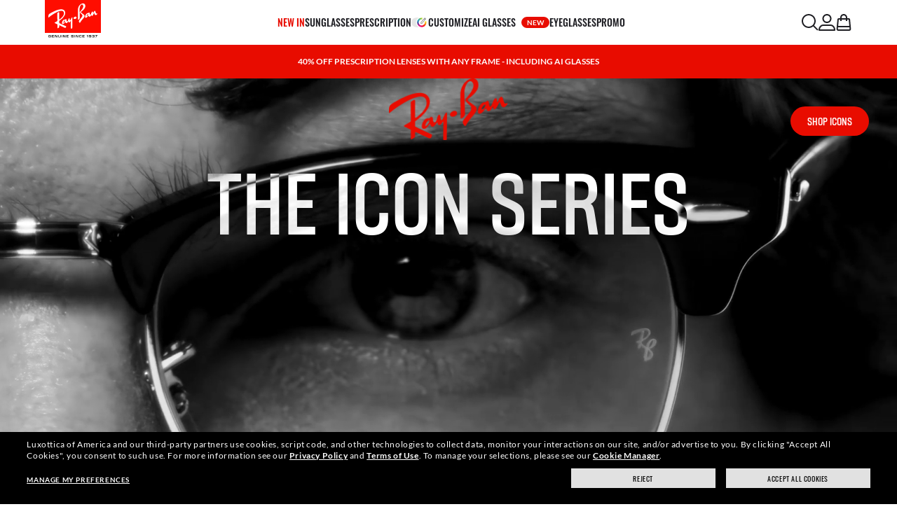

--- FILE ---
content_type: text/html;charset=UTF-8
request_url: https://www.ray-ban.com/usa/ray-ban-glasses-history
body_size: 142376
content:
<!DOCTYPE html>
<!--[if lt IE 7 ]><html class="ie ie6" lang="en"> <![endif]-->
<!--[if IE 7 ]><html class="ie ie7" lang="en"> <![endif]-->
<!--[if IE 8 ]><html class="ie ie8" lang="en"> <![endif]-->
<!--[if IE 9 ]><html class="ie ie9" lang="en"> <![endif]-->
<!--[if (gt IE 9)|!(IE)]>--><!-- BEGIN Layouts/BaseLayout.jsp --><!-- CMS params setup --><!-- pageId -->
<html lang="en-US"> <!--<![endif]-->
<head>


<link rel="preconnect" href="https://media.ray-ban.com">
<link rel="preconnect" href="https://images2.ray-ban.com">

<meta content="width=1024" name="viewport">

<!-- BEGIN CoreMedia Head -->
		

  



  <meta name="coremedia_content_id"
        content="31826"   >


	
	<script async type="text/javascript"  src="https://cloud.wordlift.io/app/bootstrap.js?__WB_REVISION__=1758709120"></script>

<script type="module">
  document.documentElement.className = document
    .documentElement
    .className
    .replace(/\bno-js\b/g, '') + 'has-js ';
</script>
<!--<link rel="stylesheet" href="/wcsstore/RayBanStorefrontAssetStore/Common/assets/website2020/assets/main.css">-->


	<link crossorigin href="https://RT8ZK55N9N-dsn.algolia.net" rel="preconnect" />
<!-- Begin Monetate tag v8.1. Place at start of document head. DO NOT ALTER. -->
	<script type="module">var monetateT = new Date().getTime();</script>

	
		<script src="//se.monetate.net/js/2/a-ecfffeda/p/ray-ban.com/entry.js"></script>
	<!--  End Monetate tag. -->
		<link rel="stylesheet" href="/rbstatichtml/assets/styles.235921b27e.css">
		<script
	async
	src="/rbstatichtml/assets/manifest.235921b27e.js"
	type="module"
></script>
<script
	async
	src="/rbstatichtml/assets/vendors.235921b27e.js"
	type="module"
></script>

	<script
		async
		src="/rbstatichtml/assets/moment.235921b27e.js"
		type="module"
	></script>


<script
	defer
	src="/rbstatichtml/assets/libs.235921b27e.js"
	type="module"
></script>

<script
	async
	src="/rbstatichtml/assets/utils.235921b27e.js"
	type="module"
></script>

<script
	async
	src="/rbstatichtml/assets/common.235921b27e.js"
	type="module"
></script>



	<script
	defer
	src="/rbstatichtml/assets/header.235921b27e.js"
	type="module"
	></script>

	<script
	defer
	src="/rbstatichtml/assets/footer.235921b27e.js"
	type="module"
	></script>

	<script
	defer
	src="/rbstatichtml/assets/editorial.235921b27e.js"
	type="module"
	></script>


	<script
	defer
	src="/rbstatichtml/assets/editorial-banners.235921b27e.js"
	type="module"
	></script>


<script
	defer
	src="/rbstatichtml/assets/bootstrap.235921b27e.js"
	type="module"
></script>

		<script defer src="https://images.ray-ban.com/extra/quicklink/quicklink.umd.js" type="text/javascript"></script>
	<!-- Start BounceX tag. Deploy at the beginning of document head. -->
		<meta name="restrictedCountries" content="false">
		
			<script defer src="/wcsstore/RayBanStorefrontAssetStore/Common/assets/scripts/rb.gdprResolver.js" gdprSection="marketing" scriptLabel="bounceExchange" scriptUrl="//tag.bounceexchange.com/1595/i.js" storeId="10151" scriptDefer="true"></script>
		<!-- End BounceX Tag-->

	<meta charset="utf-8">

    <meta http-equiv="X-UA-Compatible" content="IE=edge,chrome=1">
    <meta content="RAY-BAN STORE" name="author" />


	<!-- END CoreMedia Head --><!-- BEFORE MemberGroupInclude --><!-- AFTER MemberGroupInclude --><!-- BEFORE CommonInclude --><!-- BEGIN include/CommonInclude.jsp --><!-- BEGIN head_common.tag -->
    <script defer src="/wcsstore/RayBanStorefrontAssetStore/desktop/assets/scripts/jquery-1.9.1.min.js"></script>
  <!-- isCSR : false -->

<link href="/wcsstore/RayBanStorefrontAssetStore/images/favicon.ico" rel="shortcut icon">

            <link rel="stylesheet" href="/wcsstore/RayBanStorefrontAssetStore/desktop/assets/styles/all.css?__WB_REVISION__=1758709120"/>
            <link rel="stylesheet" href="/wcsstore/RayBanStorefrontAssetStore/desktop/assets/styles/all_3.css?__WB_REVISION__=1758709120"/>
            <link rel="stylesheet" href="/wcsstore/RayBanStorefrontAssetStore/desktop/assets/styles/all_2.css?__WB_REVISION__=1758709120"/>
          <!-- TEST --><!-- END head_common.tag -->
		<link rel="stylesheet" href="/wcsstore/RayBanStorefrontAssetStore/desktop/assets/styles/locale/style_en_US.css">
		<link rel="stylesheet" href="/wcsstore/RayBanStorefrontAssetStore/desktop/assets/styles/jquery.bxslider.css">
	<!-- END include/CommonInclude.jsp --><!-- AFTER CommonInclude --><!-- BEFORE HeaderInclude --><!-- BEGIN Stores\WebContent\RayBanStorefrontAssetStore\include\StaticPageHeaderInclude.jsp -->
<title>The History of Ray-Ban Glasses | Ray-Ban®</title>
<meta name="title" content="The History of Ray-Ban Glasses | Ray-Ban®">
<meta name="description" content="You know the name, but do you know the story? Ray-Ban® history starts here! Discover the history of the most iconic glasses styles, since 1937.">
<meta name="keyword" content="ray-ban-sunglasses-history">



		<meta property="og:title" content="The History of Ray-Ban Glasses | Ray-Ban®" />
		<meta property="og:description" content="You know the name, but do you know the story? Ray-Ban® history starts here! Discover the history of the most iconic glasses styles, since 1937." />
		<meta property="og:image" content="" />
		<meta name="twitter:card" content="summary" />
		<meta name="twitter:description" content="You know the name, but do you know the story? Ray-Ban® history starts here! Discover the history of the most iconic glasses styles, since 1937." />
		<meta name="twitter:title" content="The History of Ray-Ban Glasses | Ray-Ban®" />
		<meta name="twitter:site" content="@ray_ban" />
		<meta name="twitter:image" content="" />
		
<link rel="canonical" href="https://www.ray-ban.com/usa/ray-ban-glasses-history" />

		<link rel="alternate" href="https://www.ray-ban.com/denmark/ray-ban-glasses-history" hreflang="en-dk"/>
	
		<link rel="alternate" href="https://www.ray-ban.com/australia/ray-ban-glasses-history" hreflang="en-au"/>
	
		<link rel="alternate" href="https://www.ray-ban.com/usa/ray-ban-glasses-history" hreflang="en-us"/>
	
		<link rel="alternate" href="https://www.ray-ban.com/canada/fr/histoire-lunettes-ray-ban" hreflang="fr-ca"/>
	
		<link rel="alternate" href="https://www.ray-ban.com/canada/en/ray-ban-glasses-history" hreflang="en-ca"/>
	
		<link rel="alternate" href="https://www.ray-ban.com/switzerland/it/storia-occhiali-ray-ban" hreflang="it-ch"/>
	
		<link rel="alternate" href="https://www.ray-ban.com/switzerland/fr/histoire-lunettes-ray-ban" hreflang="fr-ch"/>
	
		<link rel="alternate" href="https://www.ray-ban.com/switzerland/de/ray-ban-brillengeschichte" hreflang="de-ch"/>
	
		<link rel="alternate" href="https://www.ray-ban.com/switzerland/en/ray-ban-glasses-history" hreflang="en-ch"/>
	
		<link rel="alternate" href="https://www.ray-ban.com/france/histoire-lunettes-ray-ban" hreflang="fr-fr"/>
	
		<link rel="alternate" href="https://www.ray-ban.com/netherlands/ray-ban-brillen-geschiedenis" hreflang="en-nl"/>
	
		<link rel="alternate" href="https://www.ray-ban.com/portugal/ray-ban-glasses-history" hreflang="en-pt"/>
	
		<link rel="alternate" href="https://www.ray-ban.com/sweden/ray-ban-glasses-history" hreflang="en-se"/>
	
		<link rel="alternate" href="https://www.ray-ban.com/mexico/historia-lentes-ray-ban" hreflang="es-mx"/>
	
		<link rel="alternate" href="https://www.ray-ban.com/uk/ray-ban-glasses-history" hreflang="en-gb"/>
	
		<link rel="alternate" href="https://www.ray-ban.com/norway/ray-ban-glasses-history" hreflang="en-no"/>
	
		<link rel="alternate" href="https://www.ray-ban.com/poland/historia-okularow-ray-ban" hreflang="en-pl"/>
	
		<link rel="alternate" href="https://www.ray-ban.com/ireland/ray-ban-glasses-history" hreflang="en-ie"/>
	
		<link rel="alternate" href="https://www.ray-ban.com/brazil/a-historia-dos-oculos-ray-ban" hreflang="pt-br"/>
	
		<link rel="alternate" href="https://www.ray-ban.com/global/ray-ban-glasses-history" hreflang="en-gl"/>
	
		<link rel="alternate" href="https://www.ray-ban.com/italy/storia-occhiali-ray-ban" hreflang="it-it"/>
	
		<link rel="alternate" href="https://www.ray-ban.com/austria/ray-ban-brillengeschichte" hreflang="de-at"/>
	
		<link rel="alternate" href="https://www.ray-ban.com/germany/ray-ban-brillengeschichte" hreflang="de-de"/>
	
		<link rel="alternate" href="https://www.ray-ban.com/spain/historia-gafas-ray-ban" hreflang="es-es"/>
	
		<link rel="alternate" href="https://www.ray-ban.com/belgium/fr/histoire-lunettes-ray-ban" hreflang="fr-be"/>
	
		<link rel="alternate" href="https://www.ray-ban.com/belgium/nl/ray-ban-brillen-geschiedenis" hreflang="nl-be"/>
	
		<link rel="alternate" href="https://www.ray-ban.com/japan/ray-ban-glasses-history" hreflang="ja-jp"/>
	
<link rel="stylesheet" href="/wcsstore/RayBanStorefrontAssetStore/desktop/assets/styles/login-register.css"/>

<link rel="stylesheet" href="/wcsstore/RayBanStorefrontAssetStore/desktop/assets/styles/shopping-cart.css"/>
<!-- END Stores\WebContent\RayBanStorefrontAssetStore\include\StaticPageHeaderInclude.jsp --><!-- AFTER HeaderInclude -->
		
	
	<link rel="preload" href="/ptch/css/it-ptch.css" as="style" onload="this.onload=null;this.rel='stylesheet'">



<script>(window.BOOMR_mq=window.BOOMR_mq||[]).push(["addVar",{"rua.upush":"false","rua.cpush":"false","rua.upre":"false","rua.cpre":"false","rua.uprl":"false","rua.cprl":"false","rua.cprf":"false","rua.trans":"","rua.cook":"false","rua.ims":"false","rua.ufprl":"false","rua.cfprl":"false","rua.isuxp":"false","rua.texp":"norulematch","rua.ceh":"false","rua.ueh":"false","rua.ieh.st":"0"}]);</script>
                              <script>!function(e){var n="https://s.go-mpulse.net/boomerang/";if("False"=="True")e.BOOMR_config=e.BOOMR_config||{},e.BOOMR_config.PageParams=e.BOOMR_config.PageParams||{},e.BOOMR_config.PageParams.pci=!0,n="https://s2.go-mpulse.net/boomerang/";if(window.BOOMR_API_key="22HJL-A6NEK-DWBRQ-CPENE-Z984T",function(){function e(){if(!r){var e=document.createElement("script");e.id="boomr-scr-as",e.src=window.BOOMR.url,e.async=!0,o.appendChild(e),r=!0}}function t(e){r=!0;var n,t,a,i,d=document,O=window;if(window.BOOMR.snippetMethod=e?"if":"i",t=function(e,n){var t=d.createElement("script");t.id=n||"boomr-if-as",t.src=window.BOOMR.url,BOOMR_lstart=(new Date).getTime(),e=e||d.body,e.appendChild(t)},!window.addEventListener&&window.attachEvent&&navigator.userAgent.match(/MSIE [67]\./))return window.BOOMR.snippetMethod="s",void t(o,"boomr-async");a=document.createElement("IFRAME"),a.src="about:blank",a.title="",a.role="presentation",a.loading="eager",i=(a.frameElement||a).style,i.width=0,i.height=0,i.border=0,i.display="none",o.appendChild(a);try{O=a.contentWindow,d=O.document.open()}catch(_){n=document.domain,a.src="javascript:var d=document.open();d.domain='"+n+"';void 0;",O=a.contentWindow,d=O.document.open()}if(n)d._boomrl=function(){this.domain=n,t()},d.write("<bo"+"dy onload='document._boomrl();'>");else if(O._boomrl=function(){t()},O.addEventListener)O.addEventListener("load",O._boomrl,!1);else if(O.attachEvent)O.attachEvent("onload",O._boomrl);d.close()}function a(e){window.BOOMR_onload=e&&e.timeStamp||(new Date).getTime()}if(!window.BOOMR||!window.BOOMR.version&&!window.BOOMR.snippetExecuted){window.BOOMR=window.BOOMR||{},window.BOOMR.snippetStart=(new Date).getTime(),window.BOOMR.snippetExecuted=!0,window.BOOMR.snippetVersion=14,window.BOOMR.url=n+"22HJL-A6NEK-DWBRQ-CPENE-Z984T";var i=document.currentScript||document.getElementsByTagName("script")[0],o=i.parentNode,r=!1,d=document.createElement("link");if(d.relList&&"function"==typeof d.relList.supports&&d.relList.supports("preload")&&"as"in d)window.BOOMR.snippetMethod="p",d.href=window.BOOMR.url,d.rel="preload",d.as="script",d.addEventListener("load",e),d.addEventListener("error",function(){t(!0)}),setTimeout(function(){if(!r)t(!0)},3e3),BOOMR_lstart=(new Date).getTime(),o.appendChild(d);else t(!1);if(window.addEventListener)window.addEventListener("load",a,!1);else if(window.attachEvent)window.attachEvent("onload",a)}}(),"".length>0)if(e&&"performance"in e&&e.performance&&"function"==typeof e.performance.setResourceTimingBufferSize)e.performance.setResourceTimingBufferSize();!function(){if(BOOMR=e.BOOMR||{},BOOMR.plugins=BOOMR.plugins||{},!BOOMR.plugins.AK){var n=""=="true"?1:0,t="",a="clnspcixij7y22lraura-f-2cf5b5a2f-clientnsv4-s.akamaihd.net",i="false"=="true"?2:1,o={"ak.v":"39","ak.cp":"254599","ak.ai":parseInt("603352",10),"ak.ol":"0","ak.cr":8,"ak.ipv":4,"ak.proto":"h2","ak.rid":"65aa02a","ak.r":42223,"ak.a2":n,"ak.m":"dscx","ak.n":"essl","ak.bpcip":"18.219.39.0","ak.cport":42228,"ak.gh":"23.66.124.155","ak.quicv":"","ak.tlsv":"tls1.3","ak.0rtt":"","ak.0rtt.ed":"","ak.csrc":"-","ak.acc":"","ak.t":"1769014562","ak.ak":"hOBiQwZUYzCg5VSAfCLimQ==Vl8wZQqwjrRszRvCrLH7RHLlLjz7xX560iNaxXTLV2qlQxEFfASX552fP/Jcf6fi0UJ47i2vdMmP3Vy/hktOZisZFWvfeVZpl3pMcHxEUT1wZ0cYVCyCUNYXaobWlRyEmAtj2mr/p5a4Kwab82QabbvPKjqI4ysgKeIp7tFFuLFBxdQECRjXV09awGL12vAUX6SBZ2XiT13sKggdPlhXoEemGw3eFvWtXZzBkUob61fgGX3olx3stqpCc/9hBAzWV5zQWvuDsYy68d9YQmwSwC3KhKg25wC4PcEIJo8yddDVt94i26Q/FroM0Mv+RM6XA05AsMRaUAcKVkD2aM/i3dvcuUw12qpZuwnufPImV/6wskZz789MhGXlquWBwlGWAASjFsEOXmrUPmcPahxGdNYYS164+S1dKbxerrs2YEs=","ak.pv":"677","ak.dpoabenc":"","ak.tf":i};if(""!==t)o["ak.ruds"]=t;var r={i:!1,av:function(n){var t="http.initiator";if(n&&(!n[t]||"spa_hard"===n[t]))o["ak.feo"]=void 0!==e.aFeoApplied?1:0,BOOMR.addVar(o)},rv:function(){var e=["ak.bpcip","ak.cport","ak.cr","ak.csrc","ak.gh","ak.ipv","ak.m","ak.n","ak.ol","ak.proto","ak.quicv","ak.tlsv","ak.0rtt","ak.0rtt.ed","ak.r","ak.acc","ak.t","ak.tf"];BOOMR.removeVar(e)}};BOOMR.plugins.AK={akVars:o,akDNSPreFetchDomain:a,init:function(){if(!r.i){var e=BOOMR.subscribe;e("before_beacon",r.av,null,null),e("onbeacon",r.rv,null,null),r.i=!0}return this},is_complete:function(){return!0}}}}()}(window);</script></head>

<!-- BEGIN include/BodyStyle.jsp -->
<body class="wcs-en_US"
	
>


<input type="hidden" id="user_Email_MD5" value="" name="user_Email_MD5"/>
<!-- END include/BodyStyle.jsp -->
		<input type="hidden" id="country" value="USA" scope="request"/>
	
<input type="hidden" name="UrlInSession" id="UrlInSession" value=""/>
	<!-- BEFORE LayoutContainerTop --><!-- BEGIN LayoutContainerTop.jsp --><!--DESK_TOP_SPOT--><!-- BEGIN HeaderDisplay.jspf --><!--
			storeId:            10151
			catalogId:          29652
			langId:             -1
			userType:           R
			userState:          
			liveHelp:           
			rfqLinkDisplayed:   
		--><!-- BEGIN include/CachedHeaderDisplay.jsp -->
<input type="hidden" id="afterpayEnabled" name="afterpayEnabled" value="Y" />
<input type="hidden" name="afterpayNoInstallment" id="afterpayNoInstallment" value="4" />
<input type="hidden" name="afterpayThresholdMin" id="afterpayThresholdMin" value="35" />
<input type="hidden" name="afterpayThresholdMax" id="afterpayThresholdMax" value="1000" />

<input type="hidden" name="isVTOLogEnabled" id= "isVTOLogEnabled" value="false">

<input type="hidden" id="EnableSearchByImage" name="EnableSearchByImage" value="false" />

<input type="hidden" name="CUSTOMFORM_cta_link" id="CUSTOMFORM_cta_link" value="https://www.ray-ban.com/usa/sunglasses/view-all" />


<input type="hidden" value="10151" name="storeId" id="storeId" />
<input type="hidden" value="29652" name="catalogId" id="catalogId" />
<input type="hidden" value="-1" name="langId" id="langId" />

<!-- CMS params setup --><!-- pageId --><!-- start/ HEADER -->
		<div >
<style type="text/css">button.main-menu__button[data-element-id="X_X_MainNav_USPrescriptionUnifiedDDM"] {display: none;}</style><style type="text/css">#giftFinderModal {
position: fixed;
top: 0;
left: 0;
bottom: 0;
width: 100%;
-webkit-transform: translateY(100%);
transform: translateY(100%);
-webkit-transition: 0.4s ease;
transition: 0.4s ease;
opacity: 0;
z-index: 999;
}
#giftFinderModal::-webkit-scrollbar {
display: none;
}
#giftFinderModal.active-quiz {
-webkit-transform: translateY(0);
transform: translateY(0);
opacity: 1;
}</style>
<div id="giftFinderModal"></div>
<script type="module">
(function () {
// Function to check for URL parameter and start quiz if present
const checkUrlAndStartQuiz = () => {
const urlParams = new URLSearchParams(window.location.search);
if (urlParams.get("start-holiday-quiz") === "true") {
startGiftFinderQuiz();
}
};
const startGiftFinderQuiz = () => {
function loadRemoteScript(url) {
return new Promise((resolve, reject) => {
const script = document.createElement("script");
script.src = url;
script.id = "content-gift-finder-quiz-script";
script.onload = resolve;
script.onerror = reject;
document.head.appendChild(script);
});
}
const locale =
typeof wcs_config !== "undefined" ? wcs_config.locale.toLowerCase() : "en-us";
const scriptUrl = `https://media.ray-ban.com/utilities/algoliaGiftFinder/RB/prod/js/main_${locale}.min.js?gsgds`;
// Check if the script is already loaded
if (document.getElementById("content-gift-finder-quiz-script")) {
// If already loaded, just add the "active-quiz" class
document.querySelector("#giftFinderModal").classList.add("active-quiz");
document.querySelector('body').style.setProperty('overflow', 'hidden');
return;
}
// Load remote JavaScript file
loadRemoteScript(scriptUrl)
.then(() => {
// Initialize the quiz or perform any other actions
document.querySelector("#giftFinderModal").classList.add("active-quiz");
})
.catch((error) => {
console.error("Error loading remote script:", error);
console.log(quizConfigurations);
});
};
checkUrlAndStartQuiz();
window.startGiftFinderQuiz = startGiftFinderQuiz;
})();
</script></div>
	

<div id="rb-header-app" data-vue="app" :class="mainClasses" role="navigation" class='rb-app__header rb-app__header--static'>
	<rb-country-overlay
		countryselector-url="/wcs/resources/store/10151/country/getCountryList"
		data-store-id="10151"
		paymentmethods-url="/wcs/resources/store/10151/payment/getPaymentsByStoreId">
	</rb-country-overlay>

	
		
	

	<input type="hidden" name="signupOverlayDelay" id="signupOverlayDelay" value="3000" />
	<input type="hidden" value="false" id="isCSR"/>
	<input type="hidden" name="signupOverlayEmailCheck" value="RB02,RB30,RB27,RB28,RB31,EP01,DM02,NE01,RB12,SI01,SY03,IN03,SA08,SE01,RB33,RB01,RB34,RB37,RB45,RB38,RB39,RB15,RB40,RB41,RB05,RB17,RB14,RB24,RB16,RB13,EEL_,ENL_,XMM_,XQR_,XRF_,XTB_,XTS_,TNP_,TWE_,TGC_,TOX_,TOC_,TCS_,TOF_,TOR_,TOS_,TOD_,TBV_,TGS_,TPB_,TPF_,TPM_,TPE_,TAB_">
	<input type="hidden" name="WCParam.cid" id="WCParam.cid" value="">
	<input type="hidden" name="newsletterOverlayPopUp" value="N">
	<input type="hidden" name="signupOverlayEnabled" id="signupOverlayEnabled" value="FALSE" />
	<input type="hidden" name="signupOverlayPageCheck" value="clp,clv,pdp,pcp,HomePage,RemixLanding,plp" />
	<input type="hidden" name="pageLabel" id="pageLabel" value="">
	

	<rb-header home-page-url="/usa" :is-static-position="false">
		<div class="skeleton header">
			
				<div class="header__message-bar">
					<div class="message-bar__cta">
						<div class="message-bar__title"></div>
					</div>
				</div>
			
			<div class="header__navigation">
				<div class="header__navigation header-logo"></div>
				<div class="header__navigation main-menu hidden-mobile">
					<div class="header__dummy"></div>
					<div class="header__dummy"></div>
					<div class="header__dummy"></div>
					<div class="header__dummy"></div>
					<div class="header__dummy"></div>
					<div class="header__dummy"></div>
				</div>
				<div class="header__navigation actions-container">
					<div class="header__dummy"></div>
					<div class="header__dummy"></div>
					<div class="header__dummy"></div>
					<div class="header__dummy hidden-desktop"></div>
				</div>
			</div>
			<div class="header__promo-stripe"></div>
		</div>

		
		<template #message-bar-content>
<rb-header-message-bar-item url="/usa/c/shipping-information" analytics-description="shipping-information">
<p>Enjoy free shipping and returns</p> </rb-header-message-bar-item><rb-header-message-bar-item url="https://www.ray-ban.com/usa/prescription-glasses" analytics-description="prescription-glasses">
<p>Shop prescription eyewear and apply your insurance benefits at checkout</p> </rb-header-message-bar-item><rb-header-message-bar-item url="/usa/c/ray-ban-protection-plan" analytics-description="ray-ban-protection-plan">
<p>Protect your eyewear with Ray-Ban Protection Plan.</p> </rb-header-message-bar-item></template>
	
		
          <!--   START: header_navigation     -->
<template #main-menu>
<rb-header-main-menu-item class=""
analytics-element-id="X_X_MainNav_new-in"
analytics-description="new-in"
menu-id="707352"
:is-highlighted="true"
>
<template #title>
NEW IN
</template>
</rb-header-main-menu-item><rb-header-main-menu-item class=""
analytics-element-id="X_X_MainNav_Sunglasses"
analytics-description="Sunglasses"
menu-id="46588"
>
<template #title>
Sunglasses
</template>
</rb-header-main-menu-item><rb-header-main-menu-item class=""
analytics-element-id="X_X_MainNav_Prescription"
analytics-description="Prescription"
menu-id="45888"
>
<template #title>
Prescription
</template>
</rb-header-main-menu-item><rb-header-main-menu-item class=""
analytics-element-id="X_X_MainNav_USPrescriptionUnifiedDDM"
analytics-description=""
menu-id="1486526"
>
<template #title>
prescription
</template>
</rb-header-main-menu-item><rb-header-main-menu-item class=""
analytics-element-id="X_X_MainNav_Custom"
analytics-description="Custom"
menu-id="37370"
>
<template #icon-left>
<rb-lazy-icon icon="common__icon common__icon--remix" text="remix"></rb-lazy-icon>
</template>
<template #title>
Customize
</template>
</rb-header-main-menu-item><rb-header-main-menu-item class=""
analytics-element-id="X_X_MainNav_RBJUPITERHNUSOnly"
analytics-description=""
menu-id="1564244"
>
<template #title>
ai glasses
<rb-pill color="red" size="xsmall" type="ddm">
<span> new
</span>
</rb-pill>
</template>
</rb-header-main-menu-item><rb-header-main-menu-item class=""
analytics-element-id="X_X_MainNav_Eyeglasses"
analytics-description="Eyeglasses"
menu-id="1519946"
>
<template #title>
Eyeglasses
</template>
</rb-header-main-menu-item><rb-header-main-menu-item class=""
analytics-element-id="X_X_MainNav_AUPromo"
analytics-description=""
menu-id="882338"
>
<template #title>
Promo
</template>
</rb-header-main-menu-item> </template>
<template #submenus>
<div class="submenu__items" data-menu-id="707352">
<ul class="submenu__section">
<li class="section__title">
Special collections
</li>
<li class="section__item">
<a data-description="TransitionsLensesWashed" data-element-id="X_X_MainNav_new-in_WWColourTouchCapsuleDDMVoice" href="https://www.ray-ban.com/usa/transitions-lenses/washed">Transitions® Color Touch™</a>
<rb-pill color="red" size="xsmall" type="ddm">
<span> new
</span>
</rb-pill>
</li><li class="section__item">
<a data-description="CollectionsChineseNewYear" data-element-id="X_X_MainNav_new-in_WWCNY26DDMVoice" href="https://www.ray-ban.com/usa/collections/chinese-new-year">Year of the Horse Limited Edition</a>
<rb-pill color="red" size="xsmall" type="ddm">
<span> new
</span>
</rb-pill>
</li><li class="section__item">
<a data-description="SunglassesDisney" data-element-id="X_X_MainNav_new-in_WWStarWarsDisneyDDMVoice" href="https://www.ray-ban.com/usa/sunglasses/disney">Ray-Ban | Star Wars™ collection</a>
</li><li class="section__item">
<a data-description="SunglassesAsapRockyCollection" data-element-id="X_X_MainNav_new-in_WWWFPufferNewColorDDMVoice" href="https://www.ray-ban.com/usa/sunglasses/asap-rocky-collection">Wayfarer Puffer New Colors</a>
</li><li class="section__item">
<a data-description="TechCtx" data-element-id="X_X_MainNav_new-in_WWCTXInnovationDDMVoiceNewIn" href="https://www.ray-ban.com/usa/tech/ctx">CTX collection </a>
</li><li class="section__item">
<a data-description="SunglassesAsapRockyCollection" data-element-id="X_X_MainNav_new-in_WWAsapRockyDDMVoice" href="https://www.ray-ban.com/usa/sunglasses/asap-rocky-collection">A$AP Rocky collection</a>
</li> </ul><ul class="submenu__section">
<li class="section__title">
AI Glasses
<rb-pill color="red" size="xsmall" type="ddm">
<span> new
</span>
</rb-pill>
</li>
<li class="section__item">
<a data-description="RayBanMetaAiGlasses" data-element-id="X_X_MainNav_new-in_SNPLPGen2DDMVoice" href="https://www.ray-ban.com/usa/ray-ban-meta-ai-glasses">Shop New Ray-Ban Meta (Gen 2)</a>
</li><li class="section__item">
<a data-description="AiGlasses" data-element-id="X_X_MainNav_new-in_SNCLPGen2DDMVoice" href="https://www.ray-ban.com/usa/discover-ray-ban-meta-ai-glasses/clp">Discover Ray-Ban Meta</a>
</li> </ul><ul class="submenu__section">
<li class="section__title">
Sunglasses
</li>
<li class="section__item">
<a data-description="SunglassesNewArrivals" data-element-id="X_X_MainNav_new-in_WWNewInDDMSUN" href="https://www.ray-ban.com/usa/sunglasses/new-arrivals">New sunglasses</a>
</li><li class="section__item">
<a data-description="AviatorMax" data-element-id="X_X_MainNav_new-in_WWNewInDDMSUNAviatorMaxRMX" href="https://www.ray-ban.com/usa/customize/rb-3925-aviator-max?mostSoldSize=RBCP 58">Customize Aviator Max</a>
<rb-pill color="red" size="xsmall" type="ddm">
<span> new
</span>
</rb-pill>
</li> </ul><ul class="submenu__section">
<li class="section__title">
Eyeglasses
</li>
<li class="section__item">
<a data-description="EyeglassesNewArrivals" data-element-id="X_X_MainNav_new-in_WWNewInDDMEYE" href="https://www.ray-ban.com/usa/eyeglasses/new-arrivals">New eyeglasses</a>
</li> </ul> </div>
<div class="submenu__items" data-menu-id="46588">
<ul class="submenu__section">
<li class="section__title">
SHOP FOR
</li>
<li class="section__item ">
<a data-description="SunglassesViewAll" data-element-id="X_X_MainNav_Sunglasses_sunglassesviewall" href="https://www.ray-ban.com/usa/sunglasses/view-all">All sunglasses</a>
</li><li class="section__item ">
<a data-description="SunglassesMenS" data-element-id="X_X_MainNav_Sunglasses_sunglassesmens" href="https://www.ray-ban.com/usa/sunglasses/men-s">Men&#39;s sunglasses</a>
</li><li class="section__item ">
<a data-description="SunglassesWomenS" data-element-id="X_X_MainNav_Sunglasses_sunglasseswomens" href="https://www.ray-ban.com/usa/sunglasses/women-s">Women&#39;s sunglasses</a>
</li><li class="section__item">
<a data-description="RayBanMetaAiGlasses" data-element-id="X_X_MainNav_Sunglasses_USDDMSUNAIGlasses" href="https://www.ray-ban.com/usa/ray-ban-meta-ai-glasses">Ray-Ban Meta</a>
<rb-pill color="red" size="xsmall" type="ddm">
<span> new
</span>
</rb-pill>
</li><li class="section__item">
<a data-description="SunglassesJunior" data-element-id="X_X_MainNav_Sunglasses_WWKidsSUNDDMTeaser" href="https://www.ray-ban.com/usa/sunglasses/all-ages">Kids (0-13)</a>
</li><li class="section__item ">
<a data-description="AccessoriesViewAll" data-element-id="X_X_MainNav_Sunglasses_accessories_plp" href="https://www.ray-ban.com/usa/accessories/view-all">Accessories</a>
</li><li class="section__item">
<a data-description="002gc" data-element-id="X_X_MainNav_Sunglasses_GiftCard" href="https://www.ray-ban.com/usa/gift-cards/Virtual Gift Card">Gift Card</a>
</li> </ul><ul class="submenu__section">
<li class="section__title">
LENSES
</li>
<li class="section__item">
<a data-description="PrescriptionSunglassesViewAll" data-element-id="X_X_MainNav_Sunglasses_WWPrescriptionSun" href="https://www.ray-ban.com/usa/prescription-sunglasses/view-all">Prescription</a>
</li><li class="section__item ">
<a data-description="SunglassesPolarized" data-element-id="X_X_MainNav_Sunglasses_sunglassespolarized" href="https://www.ray-ban.com/usa/sunglasses/polarized">Polarized</a>
</li><li class="section__item ">
<a data-description="SunglassesChromance" data-element-id="X_X_MainNav_Sunglasses_sunglasseschromance" href="https://www.ray-ban.com/usa/sunglasses/chromance">Chromance</a>
</li><li class="section__item">
<a data-description="TransitionsLenses" data-element-id="X_X_MainNav_Sunglasses_WWDDMTransitionsLensesTeaser" href="https://www.ray-ban.com/usa/transitions-lenses">Transitions®</a>
</li><li class="section__item">
<a data-description="1546722" data-element-id="X_X_MainNav_Sunglasses_WWLensesCLPteaser" href="https://www.ray-ban.com/usa/l/lenses">Lens technology</a>
</li> </ul><ul class="submenu__section">
<li class="section__title">
FEATURED
</li>
<li class="section__item ">
<a data-description="SunglassesNewArrivals" data-element-id="X_X_MainNav_Sunglasses_sunglassesnewarrivals" href="https://www.ray-ban.com/usa/sunglasses/new-arrivals">New arrivals</a>
</li><li class="section__item ">
<a data-description="SunglassesIcons" data-element-id="X_X_MainNav_Sunglasses_sunglassesicons" href="https://www.ray-ban.com/usa/sunglasses/icons">Icons</a>
</li><li class="section__item">
<a data-description="AviatorClassicOpenPanel" data-element-id="X_X_MainNav_Sunglasses_WWCustomsunglasses" href="https://www.ray-ban.com/usa/customize/rb-3025-aviator-large-metal-sunglasses?mostSoldSize=RBCP 58&startWithStyleSelector">Custom sunglasses</a>
</li><li class="section__item">
<a data-description="SpecialEdition" data-element-id="X_X_MainNav_Sunglasses_WWLimitedEditions" href="/usa/c/special-edition">Limited editions</a>
</li><li class="section__item">
<a data-description="1232704" data-element-id="X_X_MainNav_Sunglasses_WWDDMVoiceGiftQuiz" href="javascript:window.startGiftFinderQuiz()">Gift Finder</a>
</li><li class="section__item">
<a data-description="SunglassesSpeedy" data-element-id="X_X_MainNav_Sunglasses_WWWraparoundSUNDDMVoice" href="https://www.ray-ban.com/usa/sunglasses/speedy">Wraparound sunglasses</a>
</li> </ul><ul class="submenu__section">
<li class="section__title">
COLLECTIONS
</li>
<li class="section__item">
<a data-description="SunglassesAsapRockyCollection" data-element-id="X_X_MainNav_Sunglasses_WWAsapRockyDDMVoice" href="https://www.ray-ban.com/usa/sunglasses/asap-rocky-collection">A$AP Rocky collection</a>
</li><li class="section__item">
<a data-description="SunglassesDisney" data-element-id="X_X_MainNav_Sunglasses_WWStarWarsDisneyDDMVoice" href="https://www.ray-ban.com/usa/sunglasses/disney">Ray-Ban | Star Wars™ collection</a>
</li><li class="section__item">
<a data-description="SunglassesReverse" data-element-id="X_X_MainNav_Sunglasses_WWReversecollection" href="https://www.ray-ban.com/usa/sunglasses/reverse">Reverse</a>
</li><li class="section__item">
<a data-description="SunglassesBioBased" data-element-id="X_X_MainNav_Sunglasses_WWDDMSunglassesBioBased" href="https://www.ray-ban.com/usa/sunglasses/bio-based">Bio-based</a>
</li><li class="section__item">
<a data-description="SunglassesFerrari" data-element-id="X_X_MainNav_Sunglasses_WWDDMScuderiaFerrariSUN" href="https://www.ray-ban.com/usa/sunglasses/ferrari">Scuderia Ferrari</a>
</li><li class="section__item">
<a data-description="SunglassesDisney" data-element-id="X_X_MainNav_Sunglasses_NADDMSunglassesDisney" href="https://www.ray-ban.com/usa/sunglasses/disney">Disney</a>
</li> </ul> </div>
<div class="submenu__items" data-menu-id="45888">
<ul class="submenu__section">
<li class="section__title">
SHOP FOR
</li>
<li class="section__item">
<a data-description="PrescriptionSunglassesViewAll" data-element-id="X_X_MainNav_Prescription_Prescriptionsunglasses" href="https://www.ray-ban.com/usa/prescription-sunglasses/view-all">Prescription sunglasses</a>
</li><li class="section__item">
<a data-description="EyeglassesViewAll" data-element-id="X_X_MainNav_Prescription_Prescriptioneyeglasses" href="https://www.ray-ban.com/usa/eyeglasses/view-all">Prescription eyeglasses</a>
</li><li class="section__item">
<a data-description="RayBanMetaAiGlasses" data-element-id="X_X_MainNav_Prescription_USDDMPrescriptionAIGlasses" href="https://www.ray-ban.com/usa/ray-ban-meta-ai-glasses">Prescription Ray-Ban Meta</a>
<rb-pill color="red" size="xsmall" type="ddm">
<span> new
</span>
</rb-pill>
</li><li class="section__item">
<a data-description="ClubmasterOptics" data-element-id="X_X_MainNav_Prescription_Prescriptioncustom" href="https://www.ray-ban.com/usa/customize/rx-5154-clubmaster-optics?mostSoldSize=RBCP 51&startWithStyleSelector">Prescription custom</a>
</li><li class="section__item">
<a data-description="EyeglassesJunior" data-element-id="X_X_MainNav_Prescription_Prescriptionkids" href="https://www.ray-ban.com/usa/eyeglasses/all-ages">Prescription kids</a>
</li> </ul><ul class="submenu__section">
<li class="section__title">
LENSES
</li>
<li class="section__item">
<a data-description="BlueLightGlassesViewAll" data-element-id="X_X_MainNav_Prescription_ROXDDMBlueLightFilterTeaser" href="https://www.ray-ban.com/usa/blue-violet-light-glasses/view-all">Blue-violet light filter</a>
</li><li class="section__item ">
<a data-description="SunglassesPolarized" data-element-id="X_X_MainNav_Prescription_sunglassespolarized" href="https://www.ray-ban.com/usa/sunglasses/polarized">Polarized</a>
</li><li class="section__item">
<a data-description="1546722" data-element-id="X_X_MainNav_Prescription_Lenstechnology" href="https://www.ray-ban.com/usa/l/lenses">Lens technology</a>
</li> </ul><ul class="submenu__section">
<li class="section__title">
GUIDE
</li>
<li class="section__item">
<a data-description="InsuranceAndBenefits" data-element-id="X_X_MainNav_Prescription_USInsurancebenefits" href="https://www.ray-ban.com/usa/prescription-and-lenses/clp?prescription-anchor=4">Insurance &amp; benefits</a>
</li><li class="section__item">
<a data-description="DiscoverPrescriptionLenses" data-element-id="X_X_MainNav_Prescription_Prescriptionlenses" href="https://www.ray-ban.com/usa/prescription-and-lenses">Prescription lenses</a>
</li><li class="section__item ">
<a data-description="LensesLifestyles" data-element-id="X_X_MainNav_Prescription_Techhighlights" href="https://www.ray-ban.com/usa/prescription-and-lenses/clp?prescription-anchor=0">Lenses &amp; lifestyles</a>
</li><li class="section__item ">
<a data-description="Treatments" data-element-id="X_X_MainNav_Prescription_Featurehighlights" href="https://www.ray-ban.com/usa/prescription-and-lenses/clp?prescription-anchor=3">Treatments</a>
</li><li class="section__item">
<a data-description="1086688" data-element-id="X_X_MainNav_Prescription_Bookaneyeexam" href="https://www.ray-ban.com/usa/c/online-to-store#cm-placement-main_placement_3">Book an eye exam</a>
</li> </ul> </div>
<div class="submenu__items" data-menu-id="1486526">
<ul class="submenu__section">
<li class="section__title">
SHOP FOR
</li>
<li class="section__item">
<a data-description="PrescriptionSunglassesViewAll" data-element-id="X_X_MainNav_ShopforPrescriptionUnified_Prescriptionsunglasses" href="https://www.ray-ban.com/usa/prescription-sunglasses/view-all">Prescription sunglasses</a>
</li><li class="section__item">
<a data-description="EyeglassesViewAll" data-element-id="X_X_MainNav_ShopforPrescriptionUnified_Prescriptioneyeglasses" href="https://www.ray-ban.com/usa/eyeglasses/view-all">Prescription eyeglasses</a>
</li><li class="section__item">
<a data-description="RayBanMetaAiGlasses" data-element-id="X_X_MainNav_ShopforPrescriptionUnified_USDDMPrescriptionAIGlasses" href="https://www.ray-ban.com/usa/ray-ban-meta-ai-glasses">Prescription Ray-Ban Meta</a>
<rb-pill color="red" size="xsmall" type="ddm">
<span> new
</span>
</rb-pill>
</li><li class="section__item">
<a data-description="ClubmasterOptics" data-element-id="X_X_MainNav_ShopforPrescriptionUnified_Prescriptioncustom" href="https://www.ray-ban.com/usa/customize/rx-5154-clubmaster-optics?mostSoldSize=RBCP 51&startWithStyleSelector">Prescription custom</a>
</li><li class="section__item">
<a data-description="EyeglassesJunior" data-element-id="X_X_MainNav_ShopforPrescriptionUnified_Prescriptionkids" href="https://www.ray-ban.com/usa/eyeglasses/all-ages">Prescription kids</a>
</li><li class="section__item ">
<a data-description="Accessories" data-element-id="X_X_MainNav_ShopforPrescriptionUnified_accessories" href="https://www.ray-ban.com/usa/CategoryToken">Accessories</a>
</li> </ul><ul class="submenu__section">
<li class="section__title">
LENSES
</li>
<li class="section__item">
<a data-description="TransitionsLenses" data-element-id="X_X_MainNav_LensesPrescriptionUnified_WWDDMTransitionsLensesTeaser" href="https://www.ray-ban.com/usa/transitions-lenses">Transitions®</a>
</li><li class="section__item">
<a data-description="BlueLightGlassesViewAll" data-element-id="X_X_MainNav_LensesPrescriptionUnified_ROXDDMBlueLightFilterTeaser" href="https://www.ray-ban.com/usa/blue-violet-light-glasses/view-all">Blue-violet light filter</a>
</li><li class="section__item ">
<a data-description="SunglassesPolarized" data-element-id="X_X_MainNav_LensesPrescriptionUnified_sunglassespolarized" href="https://www.ray-ban.com/usa/sunglasses/polarized">Polarized</a>
</li><li class="section__item">
<a data-description="1546722" data-element-id="X_X_MainNav_LensesPrescriptionUnified_Lenstechnology" href="https://www.ray-ban.com/usa/l/lenses">Lens technology</a>
</li> </ul><ul class="submenu__section">
<li class="section__title">
GUIDE
</li>
<li class="section__item">
<a data-description="InsuranceAndBenefits" data-element-id="X_X_MainNav_GuidePrescriptionUnified_USInsurancebenefits" href="https://www.ray-ban.com/usa/prescription-and-lenses/clp?prescription-anchor=4">Insurance &amp; benefits</a>
</li><li class="section__item">
<a data-description="DiscoverPrescriptionLenses" data-element-id="X_X_MainNav_GuidePrescriptionUnified_Prescriptionlenses" href="https://www.ray-ban.com/usa/prescription-and-lenses">Prescription lenses</a>
</li><li class="section__item">
<a data-description="1086688" data-element-id="X_X_MainNav_GuidePrescriptionUnified_Bookaneyeexam" href="https://www.ray-ban.com/usa/c/online-to-store#cm-placement-main_placement_3">Book an eye exam</a>
</li> </ul><ul class="submenu__section">
<li class="section__title">
SPECIAL
</li>
<li class="section__item ">
<a data-description="EyeglassesNewArrivals" data-element-id="X_X_MainNav_SpecialPrescriptionUnified_eyeglassesnewarrivals" href="https://www.ray-ban.com/usa/eyeglasses/new-arrivals">New arrivals</a>
</li><li class="section__item ">
<a data-description="EyeglassesIcons" data-element-id="X_X_MainNav_SpecialPrescriptionUnified_eyeglassesicons" href="https://www.ray-ban.com/usa/eyeglasses/icons">Icons</a>
</li><li class="section__item">
<a data-description="EyeglassesFerrari" data-element-id="X_X_MainNav_SpecialPrescriptionUnified_WWDDMScuderiaFerrariEYE" href="https://www.ray-ban.com/usa/eyeglasses/ferrari">Scuderia Ferrari</a>
</li><li class="section__item ">
<a data-description="EyeglassesTitanium" data-element-id="X_X_MainNav_SpecialPrescriptionUnified_eyeglassestitanium" href="https://www.ray-ban.com/usa/eyeglasses/titanium">Titanium</a>
</li><li class="section__item">
<a data-description="SpecialEdition" data-element-id="X_X_MainNav_SpecialPrescriptionUnified_WWLimitedEditions" href="/usa/c/special-edition">Limited editions</a>
</li> </ul> </div>
<div class="submenu__items" data-menu-id="37370">
<ul class="submenu__section">
<li class="section__title">
CREATE YOUR OWN
</li>
<li class="section__item">
<a data-description="Customize" data-element-id="X_X_MainNav_Custom_WWRemixNewStyles" href="/usa/c/customize#cm-placement-main_placement_4">New custom styles</a>
</li><li class="section__item">
<a data-description="Customize" data-element-id="X_X_MainNav_Custom_WWRemixsunglasses" href="/usa/c/customize#cm-placement-main_placement_6">Custom sunglasses</a>
</li><li class="section__item">
<a data-description="Customize" data-element-id="X_X_MainNav_Custom_WWRemixeyeglasses" href="/usa/c/customize#cm-placement-main_placement_10">Custom eyeglasses</a>
</li><li class="section__item">
<a data-description="MetaWayfarer8056597988377MM" data-element-id="X_X_MainNav_Custom_MainNav_Exploresmartglasses_MixMatch" href="https://www.ray-ban.com/usa/electronics/RW4006RAY-BAN | META WAYFARER - GEN 1-Black/8056597988407?startWithMandM=true">Custom AI Glasses</a>
</li><li class="section__item">
<a data-description="Customize" data-element-id="X_X_MainNav_Custom_WWCustomkidssunglasses" href="/usa/c/customize#cm-placement-main_placement_12">Custom kids sunglasses</a>
</li><li class="section__item">
<a data-description="AviatorMax" data-element-id="X_X_MainNav_Custom_WWAviatorMaxRMXDDMVoice" href="https://www.ray-ban.com/usa/customize/rb-3925-aviator-max?mostSoldSize=RBCP 58">Customize your Aviator Max</a>
<rb-pill color="red" size="xsmall" type="ddm">
<span> new
</span>
</rb-pill>
</li><li class="section__item">
<a data-description="Explorer" data-element-id="X_X_MainNav_Custom_WWAviatorExplorerDDMVoiceNewIn" href="https://www.ray-ban.com/usa/customize/rb-3945-explorer-iv?mostSoldSize=RBCP 60">Customize your Explorer</a>
</li><li class="section__item">
<a data-description="Customize" data-element-id="X_X_MainNav_Custom_WWDiscoverRMX" href="/usa/c/customize">Discover REMIX</a>
</li> </ul> </div>
<div class="submenu__items" data-menu-id="1564244">
<ul class="submenu__section">
<li class="section__title">
ray-ban | meta glasses
</li>
<li class="section__item">
<a data-description="RayBanMetaAiGlasses" data-element-id="X_X_MainNav_RayBanMetaGlasses_SNShopGen2DDMVoice" href="https://www.ray-ban.com/usa/ray-ban-meta-ai-glasses">Shop Ray-Ban Meta</a>
<rb-pill color="red" size="xsmall" type="ddm">
<span> new
</span>
</rb-pill>
</li><li class="section__item">
<a data-description="AiGlasses" data-element-id="X_X_MainNav_RayBanMetaGlasses_SNCLPGen2DDMVoice" href="https://www.ray-ban.com/usa/discover-ray-ban-meta-ai-glasses/clp">Discover Ray-Ban Meta</a>
</li><li class="section__item">
<a data-description="1083756" data-element-id="X_X_MainNav_RayBanMetaGlasses_FeatureHighlights" href="https://www.ray-ban.com/usa/discover-ray-ban-meta-smart-glasses/clp#features">Feature highlights</a>
</li><li class="section__item">
<a data-description="1083968" data-element-id="X_X_MainNav_RayBanMetaGlasses_TechHighlights" href="https://www.ray-ban.com/usa/discover-ray-ban-meta-smart-glasses/clp#tech">Tech highlights</a>
</li><li class="section__item">
<a data-description="1641158" data-element-id="X_X_MainNav_RayBanMetaGlasses_USDDMSmartglassesMetaAIExploreAISimulator" href="https://www.ray-ban.com/usa/l/ray-ban-meta-ai-simulator">Explore Meta AI</a>
<rb-pill color="red" size="xsmall" type="ddm">
<span> new
</span>
</rb-pill>
</li><li class="section__item">
<a data-description="FrequentlyAskedQuestionsRayBanMetaSmartGlasses" data-element-id="X_X_MainNav_RayBanMetaGlasses_SNFAQDDM" href="/usa/c/frequently-asked-questions-ray-ban-meta-smart-glasses">FAQ </a>
</li> </ul><ul class="submenu__section">
<li class="section__title">
meta ray-ban display
</li>
<li class="section__item">
<a data-description="1569458" data-element-id="X_X_MainNav_MetaRayBanDisplay_USDiscoverHypernovaDDMVoice" href="https://www.ray-ban.com/usa/l/discover-meta-ray-ban-display">Discover Meta Ray-Ban Display</a>
</li><li class="section__item">
<a data-description="1567012" data-element-id="X_X_MainNav_MetaRayBanDisplay_USBookADemoHypernovaDDMVoice" href="https://www.ray-ban.com/usa/c/store-locator?activeFilters=bookADemo ">Book a demo</a>
</li><li class="section__item">
<a data-description="FrequentlyAskedQuestionsMetaRayBanDisplay" data-element-id="X_X_MainNav_MetaRayBanDisplay_USFAQHypernovaDDMVoice" href="/usa/c/frequently-asked-questions-meta-ray-ban-display">FAQ</a>
</li> </ul> </div>
<div class="submenu__items" data-menu-id="1519946">
<ul class="submenu__section">
<li class="section__title">
SHOP FOR
</li>
<li class="section__item">
<a data-description="EyeglassesViewAll" data-element-id="X_X_MainNav_Eyeglasses_WWEyeViewAllDDM" href="https://www.ray-ban.com/usa/eyeglasses/view-all">All eyeglasses</a>
</li><li class="section__item ">
<a data-description="EyeglassesMenS" data-element-id="X_X_MainNav_Eyeglasses_eyeglassesmens" href="https://www.ray-ban.com/usa/eyeglasses/men-s">Men&#39;s eyeglasses</a>
</li><li class="section__item ">
<a data-description="EyeglassesWomenS" data-element-id="X_X_MainNav_Eyeglasses_eyeglasseswomens" href="https://www.ray-ban.com/usa/eyeglasses/women-s">Women&#39;s eyeglasses</a>
</li><li class="section__item">
<a data-description="RayBanMetaAiGlasses" data-element-id="X_X_MainNav_Eyeglasses_USDDMPrescriptionAIGlasses" href="https://www.ray-ban.com/usa/ray-ban-meta-ai-glasses">Prescription Ray-Ban Meta</a>
<rb-pill color="red" size="xsmall" type="ddm">
<span> new
</span>
</rb-pill>
</li><li class="section__item">
<a data-description="EyeglassesJunior" data-element-id="X_X_MainNav_Eyeglasses_WWKidsEYEDDMTeaser" href="https://www.ray-ban.com/usa/eyeglasses/all-ages"> Kids (0-13)</a>
</li><li class="section__item ">
<a data-description="AccessoriesViewAll" data-element-id="X_X_MainNav_Eyeglasses_accessories_plp" href="https://www.ray-ban.com/usa/accessories/view-all">Accessories</a>
</li><li class="section__item">
<a data-description="002gc" data-element-id="X_X_MainNav_Eyeglasses_GiftCard" href="https://www.ray-ban.com/usa/gift-cards/Virtual Gift Card">Gift Card</a>
</li> </ul><ul class="submenu__section">
<li class="section__title">
LENSES
</li>
<li class="section__item">
<a data-description="EyeglassesViewAll" data-element-id="X_X_MainNav_Eyeglasses_ROXPrescription" href="https://www.ray-ban.com/usa/eyeglasses/view-all">Prescription</a>
</li><li class="section__item">
<a data-description="TransitionsLenses" data-element-id="X_X_MainNav_Eyeglasses_WWDDMTransitionsLensesTeaser" href="https://www.ray-ban.com/usa/transitions-lenses">Transitions®</a>
</li><li class="section__item">
<a data-description="BlueLightGlassesViewAll" data-element-id="X_X_MainNav_Eyeglasses_ROXBluevioletlightlenses" href="https://www.ray-ban.com/usa/blue-violet-light-glasses/view-all">Blue-violet light lenses</a>
</li><li class="section__item">
<a data-description="1546722" data-element-id="X_X_MainNav_Eyeglasses_WWLenstechnology" href="https://www.ray-ban.com/usa/l/lenses">Lens technology</a>
</li> </ul><ul class="submenu__section">
<li class="section__title">
FEATURED
</li>
<li class="section__item ">
<a data-description="EyeglassesNewArrivals" data-element-id="X_X_MainNav_Eyeglasses_eyeglassesnewarrivals" href="https://www.ray-ban.com/usa/eyeglasses/new-arrivals">New arrivals</a>
</li><li class="section__item ">
<a data-description="EyeglassesIcons" data-element-id="X_X_MainNav_Eyeglasses_eyeglassesicons" href="https://www.ray-ban.com/usa/eyeglasses/icons">Icons</a>
</li><li class="section__item">
<a data-description="ClubmasterOptics" data-element-id="X_X_MainNav_Eyeglasses_NoBRCustomeyeglasses" href="https://www.ray-ban.com/usa/customize/rx-5154-clubmaster-optics?mostSoldSize=RBCP 51&startWithStyleSelector">Custom eyeglasses</a>
</li><li class="section__item">
<a data-description="SpecialEdition" data-element-id="X_X_MainNav_Eyeglasses_WWLimitedEditions" href="/usa/c/special-edition">Limited editions</a>
</li><li class="section__item">
<a data-description="1232704" data-element-id="X_X_MainNav_Eyeglasses_WWDDMVoiceGiftQuiz" href="javascript:window.startGiftFinderQuiz()">Gift Finder</a>
</li> </ul><ul class="submenu__section">
<li class="section__title">
COLLECTIONS
</li>
<li class="section__item">
<a data-description="SunglassesChange" data-element-id="X_X_MainNav_Eyeglasses_WWDDMNewInChange" href="https://www.ray-ban.com/usa/sunglasses/change">Change collection</a>
</li><li class="section__item">
<a data-description="SunglassesPulse" data-element-id="X_X_MainNav_Eyeglasses_WWDDMCollectionPulse" href="https://www.ray-ban.com/usa/sunglasses/pulse">Pulse</a>
</li><li class="section__item">
<a data-description="SunglassesBioBased" data-element-id="X_X_MainNav_Eyeglasses_WWDDMSunglassesBioBased" href="https://www.ray-ban.com/usa/sunglasses/bio-based">Bio-based</a>
</li><li class="section__item">
<a data-description="EyeglassesFerrari" data-element-id="X_X_MainNav_Eyeglasses_WWDDMScuderiaFerrariEYE" href="https://www.ray-ban.com/usa/eyeglasses/ferrari">Scuderia Ferrari</a>
</li><li class="section__item ">
<a data-description="EyeglassesTitanium" data-element-id="X_X_MainNav_Eyeglasses_eyeglassestitanium" href="https://www.ray-ban.com/usa/eyeglasses/titanium">Titanium</a>
</li> </ul> </div>
<div class="submenu__items" data-menu-id="882338">
<ul class="submenu__section">
<li class="section__title">
AI GLASSES
</li>
<rb-conditional-content :params="[]">
<li class="section__item">
<a data-element-id="X_X_MainNav_ControllerAIGLASSES_NAController40ROXRBM" href="https://www.ray-ban.com/usa/ray-ban-meta-ai-glasses"> 40% off prescription lenses
</a>
</li> </rb-conditional-content>
</ul><ul class="submenu__section">
<li class="section__title">
Sunglasses
</li>
<rb-conditional-content :params="[]">
<li class="section__item">
<a data-element-id="X_X_MainNav_ControllerSunglasses_SUNClearanceUS" href="https://www.ray-ban.com/usa/sunglasses/clearance"> Up to 50% off select sunglasses
</a>
</li> </rb-conditional-content>
<rb-conditional-content :params="[]">
<li class="section__item">
<a data-element-id="X_X_MainNav_ControllerSunglasses_US40OffCompletePairControllerSun" href="https://www.ray-ban.com/usa/prescription-sunglasses/view-all"> 40% off prescription sun lenses
</a>
</li> </rb-conditional-content>
</ul><ul class="submenu__section">
<li class="section__title">
Eyeglasses
</li>
<rb-conditional-content :params="[]">
<li class="section__item">
<a data-element-id="X_X_MainNav_ControllerEyeglasses_EYEClearanceUS" href="https://www.ray-ban.com/usa/eyeglasses/clearance"> Up to 50% off select eyeglasses
</a>
</li> </rb-conditional-content>
<rb-conditional-content :params="[]">
<li class="section__item">
<a data-element-id="X_X_MainNav_ControllerEyeglasses_US40OffCompletePairControllerEye" href="https://www.ray-ban.com/usa/eyeglasses/view-all"> 40% off prescription clear lenses
</a>
</li> </rb-conditional-content>
</ul> </div>
<div class="submenu__items" data-menu-id="71204">
</div>
</template>
<template #editorial>
<div class="editorial__container" data-menu-id="46588">
<rb-header-product-carousel>
<template #title> best sellers
</template>
<template #content>
<rb-header-product-slide
url="https://www.ray-ban.com/usa/electronics/RW4006RAY-BAN | META WAYFARER - GEN 1-Black/8056597982788"
image="https://media.ray-ban.com/cms/resource/image/1617056/landscape_ratio144x65/400/180/4dacb621e0f2b5ab044ad63a203a17ac/760D632E5E1DC4223E98173CFE8209B7/rbm-wayfarer.png"
title=" RAY-BAN | META WAYFARER GEN 1
"
analytics-element-id="X_X_MainNav_Sunglasses_NABestSellerSunglasses_RAYBANMETAWAYFARERGEN1">
</rb-header-product-slide><rb-header-product-slide
url="https://www.ray-ban.com/usa/sunglasses/RB4940WAYFARER PUFFER-Black/8056262664865"
image="https://media.ray-ban.com/cms/resource/image/1591560/landscape_ratio144x65/400/180/ed969eb6065b320345ba0611d4c9a9e/81303092FDF0889F7282B4F9036892E3/wayfarer-puffer.png"
title=" wayfarer puffer
"
analytics-element-id="X_X_MainNav_Sunglasses_NABestSellerSunglasses_wayfarerpuffer">
</rb-header-product-slide><rb-header-product-slide
url="https://www.ray-ban.com/usa/sunglasses/clubmaster"
image="https://media.ray-ban.com/cms/resource/image/1383046/landscape_ratio144x65/400/180/40258e69b8fcd84d0b31ea9e8cf647e7/0B7D2F638D2F4F841251E21019AA7206/8056597747202.png"
title=" NEW CLUBMASTER
"
analytics-element-id="X_X_MainNav_Sunglasses_NABestSellerSunglasses_sunglassesclubmaster">
</rb-header-product-slide><rb-header-product-slide
url="https://www.ray-ban.com/usa/sunglasses/RB3925AVIATOR MAX-Arista Gold/8056262664087"
image="https://media.ray-ban.com/cms/resource/image/1531836/landscape_ratio144x65/400/180/21f7c1416552f3337884cec1b6fc0807/37BF0C69FFEEDCBE022FD77FA12BD7E3/8056262664087.png"
title=" AVIATOR MAX
"
analytics-element-id="X_X_MainNav_Sunglasses_NABestSellerSunglasses_AVIATORMAX">
</rb-header-product-slide><rb-header-product-slide
url="https://www.ray-ban.com/usa/sunglasses/RB4420RB4420-Black/8056597959339"
image="https://media.ray-ban.com/cms/resource/image/1383012/landscape_ratio144x65/400/180/1a9094d3d2f6094e45aa1f2ae90ca18d/E825FD8B6AFD3BD95D74592670FC09CF/8056597959339.png"
title=" RB4420
"
analytics-element-id="X_X_MainNav_Sunglasses_NABestSellerSunglasses_RB4420">
</rb-header-product-slide><rb-header-product-slide
url="https://www.ray-ban.com/usa/sunglasses/RBR0504SCLUBMASTER REVERSE-Transparent Dark Grey On Gunmetal/8056262268360"
image="https://media.ray-ban.com/cms/resource/image/1383082/landscape_ratio144x65/400/180/b5b2b6c51fffae43bd7e1c2e1176d11e/DE12494C3768454F9DE30886804BD24A/8056262268360.png"
title=" CLUBMASTER REVERSE
"
analytics-element-id="X_X_MainNav_Sunglasses_NABestSellerSunglasses_CLUBMASTERREVERSE">
</rb-header-product-slide><rb-header-product-slide
url="https://www.ray-ban.com/usa/sunglasses/RB3547OVAL METAL SUMMER CAPSULE-Arista Gold/8056262484043"
image="https://media.ray-ban.com/cms/resource/image/1382960/landscape_ratio144x65/400/180/c2f8a557809a3362ce649617dceb17ea/A74554A74A0C03DD6B082313AF154A93/8056262484043.png"
title=" OVAL METAL
"
analytics-element-id="X_X_MainNav_Sunglasses_NABestSellerSunglasses_OVALMETAL">
</rb-header-product-slide><rb-header-product-slide
url="https://www.ray-ban.com/usa/sunglasses/RB4441DRB4441D BIO-BASED-Opal Brown/8056262268926"
image="https://media.ray-ban.com/cms/resource/image/1217748/landscape_ratio144x65/400/180/2152e2a6ba2756a437efb36df7702907/B693BD5FD36BB4DB29FAAD30230B102C/ww-rb4441d-bio-based-8056262268926.png"
title=" RB4441D Bio-Based
"
analytics-element-id="X_X_MainNav_Sunglasses_NABestSellerSunglasses_RB4441DBioBased">
</rb-header-product-slide><rb-header-product-slide
url="https://www.ray-ban.com/usa/sunglasses/wayfarer"
image="https://media.ray-ban.com/cms/resource/image/1382496/landscape_ratio144x65/400/180/535ffde158cc7dbd8ab94e82c0196f8a/406FD538366C35C47EBB0B46FE16193F/805289183082.png"
title=" ORIGINAL WAYFARER CLASSIC
"
analytics-element-id="X_X_MainNav_Sunglasses_NABestSellerSunglasses_sunglasseswayfarer">
</rb-header-product-slide><rb-header-product-slide
url="https://www.ray-ban.com/usa/sunglasses/RB0840SMEGA WAYFARER SUMMER CAPSULE-Havana/8056262484746"
image="https://media.ray-ban.com/cms/resource/image/1382970/landscape_ratio144x65/400/180/f1fb0efc362099123fc1c165abd687ee/1C832315BAFDEA3E07523356CF084F21/8056262484746.png"
title=" MEGA WAYFARER
"
analytics-element-id="X_X_MainNav_Sunglasses_NABestSellerSunglasses_MEGAWAYFARER">
</rb-header-product-slide><rb-header-product-slide
url="https://www.ray-ban.com/usa/sunglasses/RB3671CH UNISEX RB3671CH CHROMANCE-Black/8056597363280"
image="https://media.ray-ban.com/cms/resource/image/1383094/landscape_ratio144x65/400/180/c2fcb38be0b4b6dd3c7e9269d4676e62/1038F4E4B6A7A99C3D1E5B2A65F8503E/8056597363280.png"
title=" RB3671CH CHROMANCE
"
analytics-element-id="X_X_MainNav_Sunglasses_NABestSellerSunglasses_RB3671CHCHROMANCE">
</rb-header-product-slide><rb-header-product-slide
url="https://www.ray-ban.com/usa/sunglasses/RB2027 MALE PREDATOR 2-Black/805289029748"
image="https://media.ray-ban.com/cms/resource/image/1382990/landscape_ratio144x65/400/180/32d25ddc80c102fc692e7bda8481a219/3027924C6BBF967F3DAA9801873181FF/805289029748.png"
title=" PREDATOR 2
"
analytics-element-id="X_X_MainNav_Sunglasses_NABestSellerSunglasses_PREDATOR2">
</rb-header-product-slide> </template>
</rb-header-product-carousel>
</div><div class="editorial__container" data-menu-id="45888">
<rb-header-product-carousel>
<template #title> best sellers
</template>
<template #content>
<rb-header-product-slide
url="https://www.ray-ban.com/usa/electronics/RW4006RAY-BAN | META WAYFARER - GEN 1-Black/8056597982788"
image="https://media.ray-ban.com/cms/resource/image/1617056/landscape_ratio144x65/400/180/4dacb621e0f2b5ab044ad63a203a17ac/760D632E5E1DC4223E98173CFE8209B7/rbm-wayfarer.png"
title=" RAY-BAN | META WAYFARER GEN 1
"
analytics-element-id="X_X_MainNav_Prescription_NABestSellerPrescription_RAYBANMETAWAYFARERGEN1">
</rb-header-product-slide><rb-header-product-slide
url="https://www.ray-ban.com/usa/sunglasses/RB3025AVIATOR CLASSIC-Arista Gold/805289602057"
image="https://media.ray-ban.com/cms/resource/image/1389770/landscape_ratio144x65/400/180/da77390cbde9d0e9f39a5adf8ac42bf0/EE89FE29AE59338946F2A71B6815C6A3/805289602057.png"
title=" Aviator Classic
"
analytics-element-id="X_X_MainNav_Prescription_NABestSellerPrescription_AviatorClassic">
</rb-header-product-slide><rb-header-product-slide
url="https://www.ray-ban.com/usa/eyeglasses/RX7840VMEGA WAYFARER OPTICS LITEFORCE-Sand Blue/8056262276662"
image="https://media.ray-ban.com/cms/resource/image/1387272/landscape_ratio144x65/400/180/f19deaa6af4b985f1b4a61bdab5d7068/E39E5F61A1382C1CADD1525D27134C40/8056262276679.png"
title=" MEGA WAYFARER OPTICS LITEFORCE
"
analytics-element-id="X_X_MainNav_Prescription_NABestSellerPrescription_MEGAWAYFAREROPTICSLITEFORCE">
</rb-header-product-slide><rb-header-product-slide
url="https://www.ray-ban.com/usa/sunglasses/RB4165 UNISEX JUSTIN CLASSIC-Rubber Black/805289526575"
image="https://media.ray-ban.com/cms/resource/image/1389744/landscape_ratio144x65/400/180/3fc03cf5ee2fef2cdaac0ab24ae072d9/814437682838A588F3E0A487E52D1B50/805289526575.png"
title=" JUSTIN CLASSIC
"
analytics-element-id="X_X_MainNav_Prescription_NABestSellerPrescription_JUSTINCLASSIC">
</rb-header-product-slide><rb-header-product-slide
url="https://www.ray-ban.com/usa/eyeglasses/RX7216NEW CLUBMASTER OPTICS-Black On Silver/8056597725422"
image="https://media.ray-ban.com/cms/resource/image/1389730/landscape_ratio144x65/400/180/7804b302893fa8af433ed065184f82fc/B5612BA75E98EB23F5D113F7F347F85E/8056597725422.png"
title=" New Clubmaster Optics
"
analytics-element-id="X_X_MainNav_Prescription_NABestSellerPrescription_NewClubmasterOptics">
</rb-header-product-slide><rb-header-product-slide
url="https://www.ray-ban.com/usa/sunglasses/RB3548N UNISEX HEXAGONAL FLAT LENSES-Arista Gold/8056597142496"
image="https://media.ray-ban.com/cms/resource/image/1384000/landscape_ratio144x65/400/180/1a5e981875c7265f92990ac44c78d32b/A6038ABCD75B078801A1E4B88A54B12E/8056597142496.png"
title=" Hexagonal Flat Lenses
"
analytics-element-id="X_X_MainNav_Prescription_NABestSellerPrescription_HexagonalFlatLenses">
</rb-header-product-slide><rb-header-product-slide
url="https://www.ray-ban.com/usa/eyeglasses/RX5154 UNISEX CLUBMASTER OPTICS-Mock Tortoise/8056597261630"
image="https://media.ray-ban.com/cms/resource/image/1389714/landscape_ratio144x65/400/180/bf09a9f9f2ae0cce745bdfab8faa0a5e/E4023A6D0291D07135BA461025FBBE75/8056597261630.png"
title=" Clubmaster Optics
"
analytics-element-id="X_X_MainNav_Prescription_NABestSellerPrescription_ClubmasterOptics">
</rb-header-product-slide><rb-header-product-slide
url="https://www.ray-ban.com/usa/sunglasses/RB4171ERIKA CLASSIC-Light Havana/8053672495744"
image="https://media.ray-ban.com/cms/resource/image/1389786/landscape_ratio144x65/400/180/6b731acab4d8dd04fe47801ef5f920e2/3FB833A378590AA3F5F92026FCEA3FA4/8053672495744.png"
title=" Erika Classic
"
analytics-element-id="X_X_MainNav_Prescription_NABestSellerPrescription_ErikaClassic">
</rb-header-product-slide><rb-header-product-slide
url="https://www.ray-ban.com/usa/eyeglasses/RX7159 MALE RB7159 OPTICS-Black/8053672823394"
image="https://media.ray-ban.com/cms/resource/image/1389738/landscape_ratio144x65/400/180/47cbd8a92419a173004a1217e0a79ba0/F661A6368716CB6F0E7848FBBC4B157D/8053672823394.png"
title=" RB7149 OPTICS
"
analytics-element-id="X_X_MainNav_Prescription_NABestSellerPrescription_RB7149OPTICS">
</rb-header-product-slide><rb-header-product-slide
url="https://www.ray-ban.com/usa/sunglasses/RB4401DRB4401D-Black/8056597846073"
image="https://media.ray-ban.com/cms/resource/image/1384020/landscape_ratio144x65/400/180/b90602e2dcdb2efd352062744c14b505/CBD18951446B7769E211C4B5B2E32A30/8056597846073.png"
title=" RB4401D
"
analytics-element-id="X_X_MainNav_Prescription_NABestSellerPrescription_RB4401D">
</rb-header-product-slide><rb-header-product-slide
url="https://www.ray-ban.com/usa/eyeglasses/RX6489 UNISEX AVIATOR OPTICS-Gunmetal/8056597261814"
image="https://media.ray-ban.com/cms/resource/image/1388080/landscape_ratio144x65/400/180/c9e1c7b5acfa4e65e0bab3a8c4e81f77/65872AAC296E1C7A740AC0C873D6B004/8056597261814.png"
title=" AVIATOR OPTICS
"
analytics-element-id="X_X_MainNav_Prescription_NABestSellerPrescription_AVIATOROPTICS">
</rb-header-product-slide><rb-header-product-slide
url="https://www.ray-ban.com/usa/sunglasses/RB2241WAYFARER WAY-Yellow Havana/8056262030998"
image="https://media.ray-ban.com/cms/resource/image/1389778/landscape_ratio144x65/400/180/bfbd6759606b3342c4849b6facc86afc/D75F675A48B6D4362D171EE66FA0E617/8056262030998.png"
title=" WAYFARER WAY
"
analytics-element-id="X_X_MainNav_Prescription_NABestSellerPrescription_WAYFARERWAY">
</rb-header-product-slide> </template>
</rb-header-product-carousel>
</div><div class="editorial__container" data-menu-id="1486526">
<rb-header-product-carousel>
<template #title> best sellers
</template>
<template #content>
<rb-header-product-slide
url="https://www.ray-ban.com/usa/electronics/RW4006RAY-BAN | META WAYFARER - GEN 1-Black/8056597982788"
image="https://media.ray-ban.com/cms/resource/image/1617056/landscape_ratio144x65/400/180/4dacb621e0f2b5ab044ad63a203a17ac/760D632E5E1DC4223E98173CFE8209B7/rbm-wayfarer.png"
title=" RAY-BAN | META WAYFARER GEN 1
"
analytics-element-id="X_X_MainNav_USPrescriptionUnifiedDDM_NABestSellerPrescription_RAYBANMETAWAYFARERGEN1">
</rb-header-product-slide><rb-header-product-slide
url="https://www.ray-ban.com/usa/sunglasses/RB3025AVIATOR CLASSIC-Arista Gold/805289602057"
image="https://media.ray-ban.com/cms/resource/image/1389770/landscape_ratio144x65/400/180/da77390cbde9d0e9f39a5adf8ac42bf0/EE89FE29AE59338946F2A71B6815C6A3/805289602057.png"
title=" Aviator Classic
"
analytics-element-id="X_X_MainNav_USPrescriptionUnifiedDDM_NABestSellerPrescription_AviatorClassic">
</rb-header-product-slide><rb-header-product-slide
url="https://www.ray-ban.com/usa/eyeglasses/RX7840VMEGA WAYFARER OPTICS LITEFORCE-Sand Blue/8056262276662"
image="https://media.ray-ban.com/cms/resource/image/1387272/landscape_ratio144x65/400/180/f19deaa6af4b985f1b4a61bdab5d7068/E39E5F61A1382C1CADD1525D27134C40/8056262276679.png"
title=" MEGA WAYFARER OPTICS LITEFORCE
"
analytics-element-id="X_X_MainNav_USPrescriptionUnifiedDDM_NABestSellerPrescription_MEGAWAYFAREROPTICSLITEFORCE">
</rb-header-product-slide><rb-header-product-slide
url="https://www.ray-ban.com/usa/sunglasses/RB4165 UNISEX JUSTIN CLASSIC-Rubber Black/805289526575"
image="https://media.ray-ban.com/cms/resource/image/1389744/landscape_ratio144x65/400/180/3fc03cf5ee2fef2cdaac0ab24ae072d9/814437682838A588F3E0A487E52D1B50/805289526575.png"
title=" JUSTIN CLASSIC
"
analytics-element-id="X_X_MainNav_USPrescriptionUnifiedDDM_NABestSellerPrescription_JUSTINCLASSIC">
</rb-header-product-slide><rb-header-product-slide
url="https://www.ray-ban.com/usa/eyeglasses/RX7216NEW CLUBMASTER OPTICS-Black On Silver/8056597725422"
image="https://media.ray-ban.com/cms/resource/image/1389730/landscape_ratio144x65/400/180/7804b302893fa8af433ed065184f82fc/B5612BA75E98EB23F5D113F7F347F85E/8056597725422.png"
title=" New Clubmaster Optics
"
analytics-element-id="X_X_MainNav_USPrescriptionUnifiedDDM_NABestSellerPrescription_NewClubmasterOptics">
</rb-header-product-slide><rb-header-product-slide
url="https://www.ray-ban.com/usa/sunglasses/RB3548N UNISEX HEXAGONAL FLAT LENSES-Arista Gold/8056597142496"
image="https://media.ray-ban.com/cms/resource/image/1384000/landscape_ratio144x65/400/180/1a5e981875c7265f92990ac44c78d32b/A6038ABCD75B078801A1E4B88A54B12E/8056597142496.png"
title=" Hexagonal Flat Lenses
"
analytics-element-id="X_X_MainNav_USPrescriptionUnifiedDDM_NABestSellerPrescription_HexagonalFlatLenses">
</rb-header-product-slide><rb-header-product-slide
url="https://www.ray-ban.com/usa/eyeglasses/RX5154 UNISEX CLUBMASTER OPTICS-Mock Tortoise/8056597261630"
image="https://media.ray-ban.com/cms/resource/image/1389714/landscape_ratio144x65/400/180/bf09a9f9f2ae0cce745bdfab8faa0a5e/E4023A6D0291D07135BA461025FBBE75/8056597261630.png"
title=" Clubmaster Optics
"
analytics-element-id="X_X_MainNav_USPrescriptionUnifiedDDM_NABestSellerPrescription_ClubmasterOptics">
</rb-header-product-slide><rb-header-product-slide
url="https://www.ray-ban.com/usa/sunglasses/RB4171ERIKA CLASSIC-Light Havana/8053672495744"
image="https://media.ray-ban.com/cms/resource/image/1389786/landscape_ratio144x65/400/180/6b731acab4d8dd04fe47801ef5f920e2/3FB833A378590AA3F5F92026FCEA3FA4/8053672495744.png"
title=" Erika Classic
"
analytics-element-id="X_X_MainNav_USPrescriptionUnifiedDDM_NABestSellerPrescription_ErikaClassic">
</rb-header-product-slide><rb-header-product-slide
url="https://www.ray-ban.com/usa/eyeglasses/RX7159 MALE RB7159 OPTICS-Black/8053672823394"
image="https://media.ray-ban.com/cms/resource/image/1389738/landscape_ratio144x65/400/180/47cbd8a92419a173004a1217e0a79ba0/F661A6368716CB6F0E7848FBBC4B157D/8053672823394.png"
title=" RB7149 OPTICS
"
analytics-element-id="X_X_MainNav_USPrescriptionUnifiedDDM_NABestSellerPrescription_RB7149OPTICS">
</rb-header-product-slide><rb-header-product-slide
url="https://www.ray-ban.com/usa/sunglasses/RB4401DRB4401D-Black/8056597846073"
image="https://media.ray-ban.com/cms/resource/image/1384020/landscape_ratio144x65/400/180/b90602e2dcdb2efd352062744c14b505/CBD18951446B7769E211C4B5B2E32A30/8056597846073.png"
title=" RB4401D
"
analytics-element-id="X_X_MainNav_USPrescriptionUnifiedDDM_NABestSellerPrescription_RB4401D">
</rb-header-product-slide><rb-header-product-slide
url="https://www.ray-ban.com/usa/eyeglasses/RX6489 UNISEX AVIATOR OPTICS-Gunmetal/8056597261814"
image="https://media.ray-ban.com/cms/resource/image/1388080/landscape_ratio144x65/400/180/c9e1c7b5acfa4e65e0bab3a8c4e81f77/65872AAC296E1C7A740AC0C873D6B004/8056597261814.png"
title=" AVIATOR OPTICS
"
analytics-element-id="X_X_MainNav_USPrescriptionUnifiedDDM_NABestSellerPrescription_AVIATOROPTICS">
</rb-header-product-slide><rb-header-product-slide
url="https://www.ray-ban.com/usa/sunglasses/RB2241WAYFARER WAY-Yellow Havana/8056262030998"
image="https://media.ray-ban.com/cms/resource/image/1389778/landscape_ratio144x65/400/180/bfbd6759606b3342c4849b6facc86afc/D75F675A48B6D4362D171EE66FA0E617/8056262030998.png"
title=" WAYFARER WAY
"
analytics-element-id="X_X_MainNav_USPrescriptionUnifiedDDM_NABestSellerPrescription_WAYFARERWAY">
</rb-header-product-slide> </template>
</rb-header-product-carousel>
</div><div class="editorial__container" data-menu-id="37370">
<rb-header-editorial-wall>
<template #title> CHOOSE YOUR STYLE
</template>
<template #wall-products>
<rb-header-product-slide
url="https://www.ray-ban.com/usa/customize/rb-3025-aviator-large-metal-sunglasses?mostSoldSize=RBCP 58"
image="https://media.ray-ban.com/cms/resource/image/1001064/landscape_ratio144x65/400/180/6336ccb479c97e682840415b167648b1/F65ACA9867F155A3F9B6B20DF5314D6C/ddm-custom-aviator.png"
title=" Aviator Classic
"
analytics-element-id="X_X_MainNav_Custom_USChooseYourModel_WWRemixAviatorClassic">
</rb-header-product-slide><rb-header-product-slide
url="https://www.ray-ban.com/usa/customize/rb-3945-explorer-iv?mostSoldSize=RBCP 60"
image="https://media.ray-ban.com/cms/resource/image/1585740/landscape_ratio144x65/400/180/3e554716e7440428721314a9af89a697/2ADFD362ABADFC563387291E53F9B8CF/ddm-custom-explorer.png"
title=" Explorer
"
analytics-element-id="X_X_MainNav_Custom_USChooseYourModel_WWRemixExplorerIV">
</rb-header-product-slide><rb-header-product-slide
url="https://www.ray-ban.com/usa/customize/rb-2132-new-wayfarer-sunglasses?mostSoldSize=RBCP 55"
image="https://media.ray-ban.com/cms/resource/image/1001248/landscape_ratio144x65/400/180/27c5e240f9914b3d1adb4e268883d475/8B2347428B15974DAAE664DA2A40FBBE/ddm-custom-new-wayfarer.png"
title=" New Wayfarer
"
analytics-element-id="X_X_MainNav_Custom_USChooseYourModel_WWRemixNewWayfarerClassic">
</rb-header-product-slide><rb-header-product-slide
url="https://www.ray-ban.com/usa/customize/rb-4455-zuri?mostSoldSize=RBCP 52"
image="https://media.ray-ban.com/cms/resource/image/1558776/landscape_ratio144x65/400/180/8343cc31a53c0dc0217a17d350745d31/2D5EB3B158F2B0278F5A8335D3C423F3/ddm-remix-zuri.png"
title=" Zuri
"
analytics-element-id="X_X_MainNav_Custom_USChooseYourModel_WWRemixZuri">
</rb-header-product-slide><rb-header-product-slide
url="https://www.ray-ban.com/usa/customize/rb-3016-clubmaster-sunglasses?mostSoldSize=RBCP 51"
image="https://media.ray-ban.com/cms/resource/image/1115380/landscape_ratio144x65/400/180/d46e21446e646472d3ba68122eb87358/766A2EC96D0410355F6B6F9D2E0CFFE1/ddm-custom-clubmaster-new.png"
title=" Clubmaster Classic
"
analytics-element-id="X_X_MainNav_Custom_USChooseYourModel_WWRemixClubmasterClassic">
</rb-header-product-slide><rb-header-product-slide
url="https://www.ray-ban.com/usa/customize/rb-4416-new-clubmaster?mostSoldSize=RBCP 51"
image="https://media.ray-ban.com/cms/resource/image/1527996/landscape_ratio144x65/400/180/e516c8a5ee065ba9bfc5860448373c9a/AFBB3C76CE68ACF33DFAA65A4A70DF94/ddm-remix-new-clubmaster.png"
title=" New Clubmaster
"
analytics-element-id="X_X_MainNav_Custom_USChooseYourModel_WWRemixNewClubmasterSunglesses">
</rb-header-product-slide><rb-header-product-slide
url="https://www.ray-ban.com/usa/customize/rb-2140-original-wayfarer-sunglasses?mostSoldSize=RBCP 50"
image="https://media.ray-ban.com/cms/resource/image/1001192/landscape_ratio144x65/400/180/cb80219fcdd235cc43c3c7901106e6f3/1574D2371D5345B65FA1A8F8BA9B2CA0/ddm-custom-wayfarer.png"
title=" Original Wayfarer
"
analytics-element-id="X_X_MainNav_Custom_USChooseYourModel_WWRemixOriginalWayfarerClassic">
</rb-header-product-slide><rb-header-product-slide
url="https://www.ray-ban.com/usa/customize/rb-3925-aviator-max?mostSoldSize=RBCP 58"
image="https://media.ray-ban.com/cms/resource/image/1604800/landscape_ratio144x65/400/180/330dd34b22d5fb06ca8c8db9618cecd6/1C010C2DDF979DB65B05E16A0E2B7E87/custom-aviator-max.png"
title=" Aviator Max
"
analytics-element-id="X_X_MainNav_Custom_USChooseYourModel_WWRemixAviatorMax">
</rb-header-product-slide><rb-header-product-slide
url="https://www.ray-ban.com/usa/customize/rb-4441D-sunglasses?mostSoldSize=RBCP 53"
image="https://media.ray-ban.com/cms/resource/image/1536782/landscape_ratio144x65/400/180/7c26e4c2fc3714ccdfa3c753694be17f/B5ADA0BC678CE8B02B544155BB42209B/ddm-remix-rb4441d.png"
title=" RB4441D
"
analytics-element-id="X_X_MainNav_Custom_USChooseYourModel_WWRemixRB4441D">
</rb-header-product-slide><rb-header-product-slide
url="https://www.ray-ban.com/usa/customize/rx-0840v-mega-wayfarer-optics?mostSoldSize=RBCP 51"
image="https://media.ray-ban.com/cms/resource/image/1378738/landscape_ratio144x65/400/180/7263e6baddd13179a3c7ff29bf17c991/D153151BF6709FCE5AD37BF8ABE952F5/ddm-custom-mega-wayfarer-optics.png"
title=" Mega Wayfarer Optics
"
analytics-element-id="X_X_MainNav_Custom_USChooseYourModel_WWRemixMegaWayfarerOptics">
</rb-header-product-slide> </template>
</rb-header-editorial-wall>
</div><div class="editorial__container" data-menu-id="1564244">
<rb-header-product-carousel>
<template #title> shop ray-ban meta (Gen2)
</template>
<template #content>
<rb-header-product-slide
url="https://www.ray-ban.com/usa/electronics/RW4012RAY-BAN | META WAYFARER - GEN 2-Black/8056262721414"
image="https://media.ray-ban.com/cms/resource/image/1564672/landscape_ratio144x65/400/180/f89970b607d0242115c0f718a23561e6/3C4FFFCD675FEFD50CE567CECBD83A5C/rbm-ddm-wayfarer.png"
title=" META wayfarer
"
analytics-element-id="X_X_MainNav_RBJUPITERHNUSOnly_USJupiterHNProductsDDM_METAwayfarer">
</rb-header-product-slide><rb-header-product-slide
url="https://www.ray-ban.com/usa/electronics/RW4012RAY-BAN | META WAYFARER - GEN 2-Black/8056262721391"
image="https://media.ray-ban.com/cms/resource/image/1564310/landscape_ratio144x65/400/180/59b8f036ba68828b4094afa1b8ca091a/13F28970B269E737CA07C62DA2369779/rbm-ddm-wayfarer-clear.png"
title=" meta wayfarer clear
"
analytics-element-id="X_X_MainNav_RBJUPITERHNUSOnly_USJupiterHNProductsDDM_metawayfarerclear">
</rb-header-product-slide><rb-header-product-slide
url="https://www.ray-ban.com/usa/electronics/RW4012RAY-BAN | META WAYFARER - GEN 2-Black/8056262721292"
image="https://media.ray-ban.com/cms/resource/image/1564346/landscape_ratio144x65/400/180/58af00fff3e98108cb02c60480b48ad0/30C0D339FA41A0DA284ADB8F90F9E234/rbm-ddm-wayfarer-transition.png"
title=" META WAYFARER TRANSITIONS®
"
analytics-element-id="X_X_MainNav_RBJUPITERHNUSOnly_USJupiterHNProductsDDM_METAWAYFARERTRANSITIONS">
</rb-header-product-slide><rb-header-product-slide
url="https://www.ray-ban.com/usa/electronics/RW4014RAY-BAN | META SKYLER - GEN 2-Black/8056262721254"
image="https://media.ray-ban.com/cms/resource/image/1564676/landscape_ratio144x65/400/180/7965a40ba2e419da989655b12bb1e6d2/81E458E5ED0A35EF0459DE17A1329688/rbm-ddm-skyler.png"
title=" META SKYLER
"
analytics-element-id="X_X_MainNav_RBJUPITERHNUSOnly_USJupiterHNProductsDDM_METASKYLER">
</rb-header-product-slide><rb-header-product-slide
url="https://www.ray-ban.com/usa/electronics/RW4014RAY-BAN | META SKYLER - GEN 2-Black/8056262721223"
image="https://media.ray-ban.com/cms/resource/image/1564496/landscape_ratio144x65/400/180/233a405239207a0d6e80883eed45bccb/67CDEB68335F9572EF4B416759BBC324/rbm-ddm-skyler-transition.png"
title=" meta skyler TRANSITIONS®
"
analytics-element-id="X_X_MainNav_RBJUPITERHNUSOnly_USJupiterHNProductsDDM_metaskylerTRANSITIONS">
</rb-header-product-slide><rb-header-product-slide
url="https://www.ray-ban.com/usa/electronics/RW4013FRAY-BAN | META LOW BRIDGE FIT HEADLINER - GEN 2-Black/8056262720011"
image="https://media.ray-ban.com/cms/resource/image/1564616/landscape_ratio144x65/400/180/dc56a1ee1817f6091eac1c6c65e74e3/F7F7CDF2B095C26A622E0872A98F5AF4/rbm-ddm-headliner.png"
title=" meta headliner low bridge fit
"
analytics-element-id="X_X_MainNav_RBJUPITERHNUSOnly_USJupiterHNProductsDDM_metaheadlinerlowbridgefit">
</rb-header-product-slide> </template>
</rb-header-product-carousel>
</div><div class="editorial__container" data-menu-id="1519946">
<rb-header-product-carousel>
<template #title> best sellers
</template>
<template #content>
<rb-header-product-slide
url="https://www.ray-ban.com/usa/eyeglasses/RX5154CLUBMASTER OPTICS-Black On Silver/8053672195736"
image="https://media.ray-ban.com/cms/resource/image/1387256/landscape_ratio144x65/400/180/1784055d90bf53715fd1920c39989f2e/E167CEBD6E8313814DE947263C9BAB3D/8053672195736.png"
title=" Clubmaster optics
"
analytics-element-id="X_X_MainNav_Eyeglasses_NABestSellerEyeglasses_Clubmasteroptics">
</rb-header-product-slide><rb-header-product-slide
url="https://www.ray-ban.com/usa/eyeglasses/RX5397ELLIOT OPTICS-Black/8056597429696"
image="https://media.ray-ban.com/cms/resource/image/1386424/landscape_ratio144x65/400/180/14053bacaf100d7e4699e8bd1c17e0fb/B3CFF1FB0171E3B353AB2EB21BB88DD1/8056597429696.png"
title=" ELLIOT OPTICS
"
analytics-element-id="X_X_MainNav_Eyeglasses_NABestSellerEyeglasses_ELLIOTOPTICS">
</rb-header-product-slide><rb-header-product-slide
url="https://www.ray-ban.com/usa/eyeglasses/RX3447VROUND METAL OPTICS-Black/8053672357042"
image="https://media.ray-ban.com/cms/resource/image/1386432/landscape_ratio144x65/400/180/95823f881484236d0921d36090c1f942/D02C1761E63972545EBC050B8CAE1322/8053672357042.png"
title=" ROUND METAL OPTICS
"
analytics-element-id="X_X_MainNav_Eyeglasses_NABestSellerEyeglasses_ROUNDMETALOPTICS">
</rb-header-product-slide><rb-header-product-slide
url="https://www.ray-ban.com/usa/eyeglasses/RX7330ZENA OPTICS BIO-BASED-Shiny Rusty Brown/8056262483701"
image="https://media.ray-ban.com/cms/resource/image/1386420/landscape_ratio144x65/400/180/881074cbf87ae8f66193bf5675e0d195/762892F1E4781899C584D5119684E62D/8056262483701.png"
title=" ZENA OPTICS BIO-BASED
"
analytics-element-id="X_X_MainNav_Eyeglasses_NABestSellerEyeglasses_ZENAOPTICSBIOBASED">
</rb-header-product-slide><rb-header-product-slide
url="https://www.ray-ban.com/usa/eyeglasses/RX7046ERIKA OPTICS-Rubber Black/8053672357837"
image="https://media.ray-ban.com/cms/resource/image/1386468/landscape_ratio144x65/400/180/eb3d184bfbb3d2f453c056426a5ab3d0/8EF2D1686E02F512FC21917D52D51212/8053672357837.png"
title=" ERIKA OPTICS
"
analytics-element-id="X_X_MainNav_Eyeglasses_NABestSellerEyeglasses_ERIKAOPTICS">
</rb-header-product-slide><rb-header-product-slide
url="https://www.ray-ban.com/usa/eyeglasses/RX6448 UNISEX HEXAGONAL OPTICS-Rose Gold/8056597266673"
image="https://media.ray-ban.com/cms/resource/image/1386440/landscape_ratio144x65/400/180/83d5a5cb60a60eb66665934a5ce6327e/C3471BE0AA477BA8D12455B2AB3C6A0E/8056597266673.png"
title=" HEXAGONAL OPTICS
"
analytics-element-id="X_X_MainNav_Eyeglasses_NABestSellerEyeglasses_HEXAGONALOPTICS">
</rb-header-product-slide><rb-header-product-slide
url="https://www.ray-ban.com/usa/eyeglasses/RX4340V UNISEX WAYFARER EASE OPTICS-Black/8053672808469"
image="https://media.ray-ban.com/cms/resource/image/1386476/landscape_ratio144x65/400/180/8efb63f39ccaf2ac6a642d1638f4eee2/0A0EC7CB43123CD37A598834F8FC4F07/8053672808469.png"
title=" Wayfarer Ease Optics
"
analytics-element-id="X_X_MainNav_Eyeglasses_NABestSellerEyeglasses_WayfarerEaseOptics">
</rb-header-product-slide><rb-header-product-slide
url="https://www.ray-ban.com/usa/eyeglasses/RX7140 MALE RB7140 OPTICS-Black/8053672822564"
image="https://media.ray-ban.com/cms/resource/image/1386472/landscape_ratio144x65/400/180/fefadbac4169ac2a19115650db542cc8/901BCB049A1385BC6EB4132147043FD7/8053672822564.png"
title=" RB7140 Optics
"
analytics-element-id="X_X_MainNav_Eyeglasses_NABestSellerEyeglasses_RB7140Optics">
</rb-header-product-slide><rb-header-product-slide
url="https://www.ray-ban.com/usa/eyeglasses/RX3758VARI OPTICS-Rose Gold/8056262417591"
image="https://media.ray-ban.com/cms/resource/image/1386480/landscape_ratio144x65/400/180/92ed9ea486ac918b4fd4461ca8c39632/DA36344B3B4B2F02529182DE792D365F/8056262417591.png"
title=" ARI OPTICS
"
analytics-element-id="X_X_MainNav_Eyeglasses_NABestSellerEyeglasses_ARIOPTICS">
</rb-header-product-slide><rb-header-product-slide
url="https://www.ray-ban.com/usa/eyeglasses/RX7256LAURENE OPTICS BIO-BASED-Striped Havana/8056262456880"
image="https://media.ray-ban.com/cms/resource/image/1648048/landscape_ratio144x65/400/180/8a871694fcb3e4092e7fef9ad403247e/7CEF4B935909B0311D1236719C1F7A3B/8056262456880.png"
title=" LAURENE Bio-Based
"
analytics-element-id="X_X_MainNav_Eyeglasses_NABestSellerEyeglasses_LAURENEBioBased">
</rb-header-product-slide><rb-header-product-slide
url="https://www.ray-ban.com/usa/eyeglasses/RX6489 MALE AVIATOR OPTICS-Silver/8053672741872"
image="https://media.ray-ban.com/cms/resource/image/1386444/landscape_ratio144x65/400/180/7d380635c842f3bcc98ed6dddb065f42/EC87533D18E14708972B9462788755F1/8053672741872.png"
title=" Aviator Optics
"
analytics-element-id="X_X_MainNav_Eyeglasses_NABestSellerEyeglasses_AviatorOptics">
</rb-header-product-slide><rb-header-product-slide
url="https://www.ray-ban.com/usa/eyeglasses/RX5430BERNARD OPTICS-Black/8056262034132"
image="https://media.ray-ban.com/cms/resource/image/1386464/landscape_ratio144x65/400/180/96448b81a8317d8e5920b48f5313ba7/391AB42CA25FF60D32CBC74E47B0DA08/8056262034132.png"
title=" BERNARD OPTICS
"
analytics-element-id="X_X_MainNav_Eyeglasses_NABestSellerEyeglasses_BERNARDOPTICS">
</rb-header-product-slide> </template>
</rb-header-product-carousel>
</div><div class="editorial__container" data-menu-id="882338">
<rb-header-editorial-wall>
<template #wall-banner>
<a href="https://www.ray-ban.com/usa/sunglasses/clearance">
<rb-header-banner
vertical-spacing="small"
id="cm-514570"
:banner-size="1"
image-alt="THE TIMELESS STYLE YOU&#39;VE ALWAYS WANTED-At up to 50% off."
image-desktop="https://media.ray-ban.com/cms/resource/image/948514/landscape_ratio38x35/304/280/ff572e6568b808bf55574f9cf1c0daeb/8944EB5DFE5B0942EB185829F9F2EE3C/rb-ddm-clearance-1-.jpg"
image-tablet="https://media.ray-ban.com/cms/resource/image/948514/portrait_ratio841x897/828/884/9f5120e2877f04164ad25c941832e6a/B9DC9BB9BA6464B612E84BD205369EF1/rb-ddm-clearance-1-.jpg"
image-mobile="https://media.ray-ban.com/cms/resource/image/948514/portrait_ratio841x897/828/884/9f5120e2877f04164ad25c941832e6a/B9DC9BB9BA6464B612E84BD205369EF1/rb-ddm-clearance-1-.jpg"
:is-animation-enabled="false"
data-element-id="X__Placement_Banner0-IMG"
data-description="SunglassesClearanceNa"
text-align="center"
content-position="bottom-left"
theme="light"
cover=""
cover-mobile=""
>
<div class="skeleton skeleton-copy-container">
<div class="sk-title">
<span class="dummy-text"></span>&nbsp;
</div>
<div class="sk-excerpt">
<span class="dummy-text"></span>&nbsp;
<span class="dummy-text"></span>&nbsp;
</div>
</div>
<template #title_block>
<h2> THE TIMELESS STYLE YOU'VE ALWAYS WANTED
</h2>
</template>
<template #excerpt_block>
<p>At up to 50% off.</p> </template>
</rb-header-banner>
</a>
<!--Page: Placement_ Banner: NA_Banner_Promo--> </template>
</rb-header-editorial-wall>
</div> </template>
<template #terms-and-conditions>
<div data-menu-id="882338" data-element-id="X_X_MainNav_AUPromo" >
<p>Discount applied on selected styles only. <a data-description="terms-of-sale" href="/usa/c/terms-of-sale" target="_self">See T&amp;Cs for details</a>. </p> </div> </template>          <!--   END: header_navigation     -->
          <!--   START: header_search_featured_products     -->
            <template #search-panel-featured-products>


<div id="cm-placement-header_search_featured_products"
   
>
<rb-algolia-featured-products
grouped-rule="PDT_CAROUSEL_SEARCH"
ungrouped-rule=""
:max-number="5"
:is-cluster="true"
data-element-id="Recommendations_Tile"
:internal-content="false"
:wishlist-icon-is-visible="false"
>
<div class="skeleton block-skeleton banners">
<div class="dummy-block">
<div class="skeleton skeleton-copy-container">
</div>
</div>
<div class="dummy-block">
<div class="skeleton skeleton-copy-container">
</div>
</div>
<div class="dummy-block">
<div class="skeleton skeleton-copy-container">
</div>
</div>
</div>
</rb-algolia-featured-products>                </div>
            </template>
          <!--   END: header_search_featured_products     -->
          <!--   START: header_search_popular     -->
            <template #search-panel-popular>
<rb-algolia-popular-searches
facet-name="categories"
facet-value=""
:max-number="6"
:threshold="50"
>
<div class="skeleton block-skeleton">
<h2 class="dummy-text dummy-text__title"></h2>
<div class=" dummy-text dummy-text__element">
</div>
<div class=" dummy-text dummy-text__element">
</div>
<div class=" dummy-text dummy-text__element">
</div>
<div class=" dummy-text dummy-text__element">
</div>
<div class=" dummy-text dummy-text__element">
</div>
<div class=" dummy-text dummy-text__element">
</div>
</div>
</rb-algolia-popular-searches>            </template>
          <!--   END: header_search_popular     -->
          <!--   START: header_search_useful     -->
            <template #search-panel-links>
<rb-useful-link data-element-id="SearchPanel_Content_link"
data-description="Support"
href="/usa/c/support"
>
Get Support
</rb-useful-link><rb-useful-link data-element-id="SearchPanel_Content_link"
data-description="FrequentlyAskedQuestions"
href="/usa/c/frequently-asked-questions"
>
FAQ
</rb-useful-link><rb-useful-link data-element-id="SearchPanel_Content_link"
data-description="OnlineToStore"
href="/usa/c/online-to-store"
>
Instore &amp; Online Services
</rb-useful-link><rb-useful-link data-element-id="SearchPanel_Content_link"
data-description="RayBanProtectionPlan"
href="/usa/c/ray-ban-protection-plan"
>
The Ray-Ban protection plan
</rb-useful-link>            </template>
          <!--   END: header_search_useful     -->
          <!--   START: header_search_no_result_1     -->
            <template #search-panel-no-results-1>


<div id="cm-placement-header_search_no_result_1"
   
>
<div class=" rb-editorial-mb-small" data-element-id="X__Placement1-IMG">
<div class="col-12">
<rb-top-page-banner-xs
id="cm-1016638"
image-alt="LOOKING FOR SOMETHING SPECIAL? "
image-desktop="https://media.ray-ban.com/cms/resource/image/1569780/landscape_ratio720x233/2592/839/88464f2d2cc437ab7f84826e42b6bce7/7A74076384E43204C164F9BA290319FD/search-noresult-d.jpg"
image-tablet="https://media.ray-ban.com/cms/resource/image/1569780/landscape_ratio720x233/2592/839/88464f2d2cc437ab7f84826e42b6bce7/7A74076384E43204C164F9BA290319FD/search-noresult-d.jpg"
image-mobile="https://media.ray-ban.com/cms/resource/image/1569778/landscape_ratio429x290/828/560/d8bad982020d419cb0ce6e5a7f967bda/4033FBC21144F4905B29BE63EEDE4B72/search-noresult-m.jpg"
:is-animation-enabled="false"
data-element-id="X__Placement1_Banner0-IMG"
data-description="AviatorClassicOpenPanel"
text-align="center"
content-position="center"
theme="dark"
class=""
cover=""
cover-mobile=""
>
<div class="skeleton skeleton-copy-container">
<div class="sk-title">
<span class="dummy-text"></span>&nbsp;
</div>
<div class="sk-excerpt">
<span class="dummy-text"></span>&nbsp;
<span class="dummy-text"></span>&nbsp;
</div>
<div class="sk-cta">
<div class="dummy-block rb-btn">&nbsp;</div>
<div class="dummy-block rb-btn">&nbsp;</div>
</div>
</div>
<template #title_block>
<h2> LOOKING FOR SOMETHING SPECIAL?
</h2>
</template>
<template #cta_block>
<a data-description="AviatorClassicOpenPanel" class="rb-btn rb-btn--black"
href="https://www.ray-ban.com/usa/customize/rb-3025-aviator-large-metal-sunglasses?mostSoldSize=RBCP 58&startWithStyleSelector"
aria-label="CUSTOMIZE NOW" data-element-id="SearchPanel_Content_cta">
CUSTOMIZE NOW
</a>
</template>
</rb-top-page-banner-xs>
<!--Page: Home Placement_1 Banner: Search Redesign No Results Banner--> </div>
</div>              </div>
            </template>
          <!--   END: header_search_no_result_1     -->
          <!--   START: header_search_no_result_2     -->
          <!--   END: header_search_no_result_2     -->


	
		<template #promo-stripe>
<rb-conditional-content-wrapper inline-template>
<rb-conditional-content v-if="evaluateQuery([{&quot;value&quot;:&quot;prescription50&quot;,&quot;key&quot;:&quot;dcparam&quot;}])">
<rb-header-promo-stripe
color="rayban-red"
>
<a data-element-id="X_X_MainNav_Promo" data-description="USUKStripeDCParamprescription50" href="https://www.ray-ban.com/usa/eyeglasses/view-all">
<p>Enjoy 50% Off Ray-Ban Prescription Lenses with Frame Purchase | Shop now</p> </a>
</rb-header-promo-stripe> </rb-conditional-content>
<rb-conditional-content v-else-if="evaluateQuery([{&quot;value&quot;:&quot;prescription40&quot;,&quot;key&quot;:&quot;dcparam&quot;}])">
<rb-header-promo-stripe
color="rayban-red"
>
<a data-element-id="X_X_MainNav_Promo" data-description="USUKStripeDCParamprescription40" href="https://www.ray-ban.com/usa/eyeglasses/view-all">
<p>Enjoy 40% Off Ray-Ban Prescription Lenses with Frame Purchase | Shop now</p> </a>
</rb-header-promo-stripe> </rb-conditional-content>
<rb-conditional-content v-else-if="evaluateQuery([{&quot;value&quot;:&quot;insurance&quot;,&quot;key&quot;:&quot;dcparam&quot;}])">
<rb-header-promo-stripe
color="black"
>
<a data-element-id="X_X_MainNav_Promo" data-description="USUKStripeDCParaminsurance" href="https://www.ray-ban.com/usa/prescription-and-lenses/clp?prescription-anchor=4">
<p>Insert your vision insurance plans online and save time and money | Shop now</p> </a>
</rb-header-promo-stripe> </rb-conditional-content>
<rb-conditional-content v-else-if="evaluateQuery([{&quot;value&quot;:&quot;remix&quot;,&quot;key&quot;:&quot;dcparam&quot;}])">
<rb-header-promo-stripe
color="black"
>
<a data-element-id="X_X_MainNav_Promo" data-description="USUKStripeRemixDCParam" href="https://www.ray-ban.com/usa/customize/rb-3025-aviator-large-metal-sunglasses?mostSoldSize=RBCP 58&startWithStyleSelector">
<p>CUSTOMIZE YOUR FAVORITE STYLES WITH REMIX</p> </a>
</rb-header-promo-stripe> </rb-conditional-content>
<rb-conditional-content v-else-if="evaluateQuery([])">
<rb-header-promo-stripe
color="rayban-red"
>
<a data-element-id="X_X_MainNav_Promo" data-description="NA40OffROXStripe" href="https://www.ray-ban.com/usa/prescription-glasses">
<p>40% OFF PRESCRIPTION LENSES WITH ANY FRAME - INCLUDING AI GLASSES</p> </a>
</rb-header-promo-stripe> </rb-conditional-content>
<rb-conditional-content v-else-if="evaluateQuery([])">
<rb-header-promo-stripe
color="rayban-red"
>
<a data-element-id="X_X_MainNav_Promo" data-description="NAEMEAIconsAviatorRemixStripe" href="https://www.ray-ban.com/usa/sunglasses/aviator">
<p>THE AVIATOR - From aircraft hangars to Hollywood | DISCOVER THE COLLECTION</p> </a>
</rb-header-promo-stripe> </rb-conditional-content>
<rb-conditional-content v-else-if="evaluateQuery([])">
<rb-header-promo-stripe
color="rayban-red"
>
<a data-element-id="X_X_MainNav_Promo" data-description="AUVOSNSpecialOfferStella" href="https://www.ray-ban.com/usa/sunglasses/juniors">
<p>new in: adventure awaits with Ray-Ban | disney ZOOTOPIA 2 styles for kids</p> </a>
</rb-header-promo-stripe> </rb-conditional-content>
<rb-conditional-content v-else-if="evaluateQuery([])">
<rb-header-promo-stripe
color="rayban-red"
>
<a data-element-id="X_X_MainNav_Promo" data-description="SupernovaJupiterStripe" href="https://www.ray-ban.com/usa/ray-ban-meta-ai-glasses-gen-2">
<p>MEET THE NEW AI GLASSES: ADVANCED AI. ENHANCED CAPTURE. MORE BATTERY.</p> </a>
</rb-header-promo-stripe> </rb-conditional-content>
<rb-conditional-content v-else-if="evaluateQuery([])">
<rb-header-promo-stripe
color="black"
>
<a data-element-id="X_X_MainNav_Promo" data-description="StripeAUVOSN48h" href="https://www.ray-ban.com/usa/customize/rb-4455-zuri?mostSoldSize=RBCP 52">
<p>ZURI BIO BASED IS NOW CUSTOMIZABLE ON REMIX | DESIGN YOURS</p> </a>
</rb-header-promo-stripe> </rb-conditional-content>
<rb-conditional-content v-else-if="evaluateQuery([])">
<rb-header-promo-stripe
color="rayban-red"
>
<a data-element-id="X_X_MainNav_Promo" data-description="WWRemixRoundReverseStripe" href="https://www.ray-ban.com/usa/customize/rb-r0103S-round-reverse?mostSoldSize=RBCP 53">
<p>THE ROUND REVERSE IS NOW CUSTOMIZABLE ON REMIX - DESIGN YOURS</p> </a>
</rb-header-promo-stripe> </rb-conditional-content>
<rb-conditional-content v-else-if="evaluateQuery([])">
<rb-header-promo-stripe
color="black"
>
<a data-element-id="X_X_MainNav_Promo" data-description="WWAsapRockyNextGenStripe" href="https://www.ray-ban.com/usa/sunglasses/asap-rocky-collection">
<p>SHOP THE NEXT GENERATION COLLECTION BY A$AP ROCKY: FUTURISTIC ULTRA-WRAP DESIGNS</p> </a>
</rb-header-promo-stripe> </rb-conditional-content>
<rb-conditional-content v-else-if="evaluateQuery([])">
<rb-header-promo-stripe
color="black"
>
<a data-element-id="X_X_MainNav_Promo" data-description="WWAsapRockyPufferStripe" href="https://www.ray-ban.com/usa/sunglasses/asap-rocky-collection">
<p>DISCOVER THE WAYFARER PUFFER BY A$AP ROCKY | Bold, Disruptive, Unmistakable</p> </a>
</rb-header-promo-stripe> </rb-conditional-content>
<rb-conditional-content v-else-if="evaluateQuery([])">
<rb-header-promo-stripe
color="black"
>
<a data-element-id="X_X_MainNav_Promo" data-description="WWMegaWayfarerIconsStripe" href="https://www.ray-ban.com/usa/sunglasses/summer-capsule">
<p>GO BOLD, GO MEGA: MAKE A STATEMENT THAT’S IMPOSSIBLE TO IGNORE | SHOP MEGA WAYFARER</p> </a>
</rb-header-promo-stripe> </rb-conditional-content>
<rb-conditional-content v-else-if="evaluateQuery([])">
<rb-header-promo-stripe
color="black"
>
<a data-element-id="X_X_MainNav_Promo" data-description="WWRemixMegaBaloramaStripe" href="https://www.ray-ban.com/usa/customize/rb-2289-mega-balorama?mostSoldSize=RBCP 63">
<p>MEGA BALORAMA IS NOW AVAILABLE ON REMIX | CUSTOMIZE YOURS</p> </a>
</rb-header-promo-stripe> </rb-conditional-content>
<rb-conditional-content v-else-if="evaluateQuery([])">
<rb-header-promo-stripe
color="black"
>
<a data-element-id="X_X_MainNav_Promo" data-description="NAAUSupernovaRBMSS2025Stripe" href="https://www.ray-ban.com/usa/electronics/RW4010RAY-BAN | META SKYLER - GEN 1-Chalky Gray/8056262526262">
<p>SKYLER IN A NEW COLORWAY WITH TRANSITIONS® LENSES IN SAPPHIRE | SHOP NOW</p> </a>
</rb-header-promo-stripe> </rb-conditional-content>
<rb-conditional-content v-else-if="evaluateQuery([])">
<rb-header-promo-stripe
color="black"
>
<a data-element-id="X_X_MainNav_Promo" data-description="WWBaloramaIconsStripe" href="https://www.ray-ban.com/usa/sunglasses/speedy">
<p>SLEEK, ICONIC, WRAPAROUND STYLES | DISCOVER THE BALORAMA FAMILY</p> </a>
</rb-header-promo-stripe> </rb-conditional-content>
<rb-conditional-content v-else-if="evaluateQuery([])">
<rb-header-promo-stripe
color="black"
>
<a data-element-id="X_X_MainNav_Promo" data-description="StripeClearanceNA" href="https://www.ray-ban.com/usa/sunglasses/clearance">
<p>Save up to 50% on select styles | Shop sale</p> </a>
</rb-header-promo-stripe> </rb-conditional-content>
</rb-conditional-content-wrapper> </template>
	

		<template #eyemed-banner-content>
			<div class="wcs-hd-container">
        <div class="eyemed-header">
          <span class="eyemed-insurance-icon"></span><span class="eyemed-insurance-label"><span>EyeMed benefits applied.</span> You can see the discounted price in your Shopping Bag.</span>
        </div>
    </div>
		</template>
	</rb-header>
	<modal-portal class="modal-wrapper--header"></modal-portal>
</div>

<!-- end/ HEADER --><!-- adding hidden input from old HeaderLogin -->

<input type="hidden" id="wcsUserId" name="wcsUserId" value="163421925" />
<input type="hidden" id="wcsUserType" name="wcsUserType" value="R" />
<input type="hidden" id="store" value="10151.en" />

		<input type="hidden" id="country" name="county" value="RB_US" scope="request" />
		<input type="hidden" id="onlyCounty" name="onlyCounty" value="US" scope="request" />
	
		<input type="hidden" id="currency" name="currency" value="USD" scope="request" />
	
<input type="hidden" id="userType" name="userType" value="R" scope="request" />
<input type="hidden" id="page" name="page" value="usa/ray-ban-glasses-history" scope="request" />
<input type="hidden" name="userT" id="userT" value="R" scope="request" />

<script type="module">
	window.getRemixLCCookie = function(CookieName) {
		var Cookies = document.cookie;
		var CookieValue = null;
		var Offset = -1;
		var End = -1;
		CookieName += "=";
		Offset = Cookies.indexOf(CookieName);
		if (Offset >= 0) {
			End = Cookies.indexOf(";", Offset);
			if (End < 0) {
				End = Cookies.length;
			}
			CookieValue = Cookies.substring(Offset + CookieName.length, End);
		}
		return (CookieValue);
	};
	window.remixLCHeader = function(){
		var urlParameter = window.location.search.match(/CL-XTB/i);
		var remixLCUrlParam = urlParameter ? urlParameter[0].toLowerCase() : '';
		if(remixLCUrlParam || getRemixLCCookie("lc-remix") !== null){
			$('header .wcs-shippingContainer, #D_Cart_Top_ShopRunner,header .wcs-primary,header .wcs-utility-nav').remove();
			$('header #selenium-star,header #selenium-glass,#header_virtualmodel').parent().remove();
			$('.wcs-title_logo a').attr('href','javascript:void(0);');
		}
	};
	remixLCHeader();
</script>

<!--   END include/CachedHeaderDisplay.jsp --><!-- END HeaderDisplay.jspf --><!-- END LayoutContainerTop.jsp --><!-- AFTER LayoutContainerTop --><!-- BEFORE BodyContent --><!-- BEGIN StaticPage.jsp -->
	<div class="rb-hidden algolia-ingestor-page-title">
		The History of Ray-Ban Glasses | Ray-Ban®
	</div>

<input id="isROXInsEnabled" type="hidden"  value="true" />

<input type="hidden" id="pageName" value="ray-ban-glasses-history" />
<div class="wcs-static-page algolia-ingestor-page-content">
		

<c:if test="true">
      <c:catch var ="solrException">
            <wcf:rest var="categoryGroupIdDetails" url="http://search-rbprod-wcs.luxgroup.net:3737/search/resources/store/10151/categoryview/sunglasses_wayfarer" >
                  <wcf:param name= "profileName" value="IBM_findCategoryByIdentifier" />
                  <wcf:param name="langId" value="-1"/>
                  <wcf:param name="catalogId" value="29652"/>
            </wcf:rest>
      </c:catch>
      <c:if test = "false">
            
      </c:if>
</c:if>



<c:if test="true">
      <c:catch var ="solrException">
            <wcf:rest var="categoryGroupIdDetails" url="http://search-rbprod-wcs.luxgroup.net:3737/search/resources/store/10151/categoryview/eyeglasses_wayfarer" >
                  <wcf:param name= "profileName" value="IBM_findCategoryByIdentifier" />
                  <wcf:param name="langId" value="-1"/>
                  <wcf:param name="catalogId" value="29652"/>
            </wcf:rest>
      </c:catch>
      <c:if test = "false">
            
      </c:if>
</c:if>



<c:if test="true">
      <c:catch var ="solrException">
            <wcf:rest var="categoryGroupIdDetails" url="http://search-rbprod-wcs.luxgroup.net:3737/search/resources/store/10151/categoryview/sunglasses_aviator" >
                  <wcf:param name= "profileName" value="IBM_findCategoryByIdentifier" />
                  <wcf:param name="langId" value="-1"/>
                  <wcf:param name="catalogId" value="29652"/>
            </wcf:rest>
      </c:catch>
      <c:if test = "false">
            
      </c:if>
</c:if>



<c:if test="true">
      <c:catch var ="solrException">
            <wcf:rest var="categoryGroupIdDetails" url="http://search-rbprod-wcs.luxgroup.net:3737/search/resources/store/10151/categoryview/eyeglasses_aviator" >
                  <wcf:param name= "profileName" value="IBM_findCategoryByIdentifier" />
                  <wcf:param name="langId" value="-1"/>
                  <wcf:param name="catalogId" value="29652"/>
            </wcf:rest>
      </c:catch>
      <c:if test = "false">
            
      </c:if>
</c:if>



<c:if test="true">
      <c:catch var ="solrException">
            <wcf:rest var="categoryGroupIdDetails" url="http://search-rbprod-wcs.luxgroup.net:3737/search/resources/store/10151/categoryview/sunglasses_round-style" >
                  <wcf:param name= "profileName" value="IBM_findCategoryByIdentifier" />
                  <wcf:param name="langId" value="-1"/>
                  <wcf:param name="catalogId" value="29652"/>
            </wcf:rest>
      </c:catch>
      <c:if test = "false">
            
      </c:if>
</c:if>



<c:if test="true">
      <c:catch var ="solrException">
            <wcf:rest var="categoryGroupIdDetails" url="http://search-rbprod-wcs.luxgroup.net:3737/search/resources/store/10151/categoryview/eyeglasses_round-style" >
                  <wcf:param name= "profileName" value="IBM_findCategoryByIdentifier" />
                  <wcf:param name="langId" value="-1"/>
                  <wcf:param name="catalogId" value="29652"/>
            </wcf:rest>
      </c:catch>
      <c:if test = "false">
            
      </c:if>
</c:if>



<c:if test="true">
      <c:catch var ="solrException">
            <wcf:rest var="categoryGroupIdDetails" url="http://search-rbprod-wcs.luxgroup.net:3737/search/resources/store/10151/categoryview/sunglasses_clubmaster" >
                  <wcf:param name= "profileName" value="IBM_findCategoryByIdentifier" />
                  <wcf:param name="langId" value="-1"/>
                  <wcf:param name="catalogId" value="29652"/>
            </wcf:rest>
      </c:catch>
      <c:if test = "false">
            
      </c:if>
</c:if>



<c:if test="true">
      <c:catch var ="solrException">
            <wcf:rest var="categoryGroupIdDetails" url="http://search-rbprod-wcs.luxgroup.net:3737/search/resources/store/10151/categoryview/eyeglasses_clubmaster" >
                  <wcf:param name= "profileName" value="IBM_findCategoryByIdentifier" />
                  <wcf:param name="langId" value="-1"/>
                  <wcf:param name="catalogId" value="29652"/>
            </wcf:rest>
      </c:catch>
      <c:if test = "false">
            
      </c:if>
</c:if>

<script id="icons-vendors">
!function(e,t){"object"==typeof exports&&"undefined"!=typeof module?module.exports=t():"function"==typeof define&&define.amd?define(t):(e="undefined"!=typeof globalThis?globalThis:e||self).Swiper=t()}(this,function(){"use strict";function i(e){return null!==e&&"object"==typeof e&&"constructor"in e&&e.constructor===Object}function s(t,r){void 0===t&&(t={}),void 0===r&&(r={}),Object.keys(r).forEach(e=>{void 0===t[e]?t[e]=r[e]:i(r[e])&&i(t[e])&&0<Object.keys(r[e]).length&&s(t[e],r[e])})}const t={body:{},addEventListener(){},removeEventListener(){},activeElement:{blur(){},nodeName:""},querySelector:()=>null,querySelectorAll:()=>[],getElementById:()=>null,createEvent:()=>({initEvent(){}}),createElement:()=>({children:[],childNodes:[],style:{},setAttribute(){},getElementsByTagName:()=>[]}),createElementNS:()=>({}),importNode:()=>null,location:{hash:"",host:"",hostname:"",href:"",origin:"",pathname:"",protocol:"",search:""}};function P(){var e="undefined"!=typeof document?document:{};return s(e,t),e}const w={document:t,navigator:{userAgent:""},location:{hash:"",host:"",hostname:"",href:"",origin:"",pathname:"",protocol:"",search:""},history:{replaceState(){},pushState(){},go(){},back(){}},CustomEvent:function(){return this},addEventListener(){},removeEventListener(){},getComputedStyle:()=>({getPropertyValue:()=>""}),Image(){},Date(){},screen:{},setTimeout(){},clearTimeout(){},matchMedia:()=>({}),requestAnimationFrame:e=>"undefined"==typeof setTimeout?(e(),null):setTimeout(e,0),cancelAnimationFrame(e){"undefined"!=typeof setTimeout&&clearTimeout(e)}};function k(){var e="undefined"!=typeof window?window:{};return s(e,w),e}function E(e,t){return void 0===t&&(t=0),setTimeout(e,t)}function v(){return Date.now()}function A(e,t){void 0===t&&(t="x");var r=k();let i,s,a;e=function(e){var t=k();let r;return r=(r=!(r=t.getComputedStyle?t.getComputedStyle(e,null):r)&&e.currentStyle?e.currentStyle:r)||e.style}(e);return r.WebKitCSSMatrix?(6<(s=e.transform||e.webkitTransform).split(",").length&&(s=s.split(", ").map(e=>e.replace(",",".")).join(", ")),a=new r.WebKitCSSMatrix("none"===s?"":s)):(a=e.MozTransform||e.OTransform||e.MsTransform||e.msTransform||e.transform||e.getPropertyValue("transform").replace("translate(","matrix(1, 0, 0, 1,"),i=a.toString().split(",")),"x"===t&&(s=r.WebKitCSSMatrix?a.m41:16===i.length?parseFloat(i[12]):parseFloat(i[4])),(s="y"===t?r.WebKitCSSMatrix?a.m42:16===i.length?parseFloat(i[13]):parseFloat(i[5]):s)||0}function d(e){return"object"==typeof e&&null!==e&&e.constructor&&"Object"===Object.prototype.toString.call(e).slice(8,-1)}function h(e){const r=Object(arguments.length<=0?void 0:e),t=["__proto__","constructor","prototype"];for(let e=1;e<arguments.length;e+=1){var i=e<0||arguments.length<=e?void 0:arguments[e];if(null!=i&&(o=i,!("undefined"!=typeof window&&void 0!==window.HTMLElement?o instanceof HTMLElement:o&&(1===o.nodeType||11===o.nodeType)))){var s=Object.keys(Object(i)).filter(e=>t.indexOf(e)<0);for(let e=0,t=s.length;e<t;e+=1){var a=s[e],n=Object.getOwnPropertyDescriptor(i,a);void 0!==n&&n.enumerable&&(d(r[a])&&d(i[a])?i[a].__swiper__?r[a]=i[a]:h(r[a],i[a]):d(r[a])||!d(i[a])||(r[a]={},i[a].__swiper__)?r[a]=i[a]:h(r[a],i[a]))}}}var o;return r}function C(e,t,r){e.style.setProperty(t,r)}function y(e){let{swiper:r,targetPosition:i,side:s}=e;const a=k(),n=-r.translate;let o,l=null;const d=r.params.speed,c=(r.wrapperEl.style.scrollSnapType="none",a.cancelAnimationFrame(r.cssModeFrameID),i>n?"next":"prev"),p=(e,t)=>"next"===c&&t<=e||"prev"===c&&e<=t,u=()=>{o=(new Date).getTime(),null===l&&(l=o);var e=Math.max(Math.min((o-l)/d,1),0),e=.5-Math.cos(e*Math.PI)/2;let t=n+e*(i-n);p(t,i)&&(t=i),r.wrapperEl.scrollTo({[s]:t}),p(t,i)?(r.wrapperEl.style.overflow="hidden",r.wrapperEl.style.scrollSnapType="",setTimeout(()=>{r.wrapperEl.style.overflow="",r.wrapperEl.scrollTo({[s]:t})}),a.cancelAnimationFrame(r.cssModeFrameID)):r.cssModeFrameID=a.requestAnimationFrame(u)};u()}function a(e){return e.querySelector(".swiper-slide-transform")||e.shadowEl&&e.shadowEl.querySelector(".swiper-slide-transform")||e}function O(e,t){return void 0===t&&(t=""),[...e.children].filter(e=>e.matches(t))}function L(e,t){void 0===t&&(t=[]);e=document.createElement(e);return e.classList.add(...Array.isArray(t)?t:[t]),e}function z(e){var t=k(),r=P(),i=e.getBoundingClientRect(),r=r.body,s=e.clientTop||r.clientTop||0,r=e.clientLeft||r.clientLeft||0,a=e===t?t.scrollY:e.scrollTop,t=e===t?t.scrollX:e.scrollLeft;return{top:i.top+a-s,left:i.left+t-r}}function D(e,t){return k().getComputedStyle(e,null).getPropertyValue(t)}function _(e){let t,r=e;if(r){for(t=0;null!==(r=r.previousSibling);)1===r.nodeType&&(t+=1);return t}}function I(e,t){var r=[];let i=e.parentElement;for(;i;)t&&!i.matches(t)||r.push(i),i=i.parentElement;return r}function m(r,i){i&&r.addEventListener("transitionend",function e(t){t.target===r&&(i.call(r,t),r.removeEventListener("transitionend",e))})}function R(e,t,r){var i=k();return r?e["width"===t?"offsetWidth":"offsetHeight"]+parseFloat(i.getComputedStyle(e,null).getPropertyValue("width"===t?"margin-right":"margin-top"))+parseFloat(i.getComputedStyle(e,null).getPropertyValue("width"===t?"margin-left":"margin-bottom")):e.offsetWidth}let r,l,c;function u(){return r=r||(e=k(),{smoothScroll:(t=P()).documentElement&&t.documentElement.style&&"scrollBehavior"in t.documentElement.style,touch:!!("ontouchstart"in e||e.DocumentTouch&&t instanceof e.DocumentTouch)});var e,t}const n=(e,t)=>{if(e&&!e.destroyed&&e.params){var r=t.closest(e.isElement?"swiper-slide":"."+e.params.slideClass);if(r){const t=r.querySelector("."+e.params.lazyPreloaderClass);t&&t.remove()}}},X=(e,t)=>{e.slides[t]&&(e=e.slides[t].querySelector('[loading="lazy"]'))&&e.removeAttribute("loading")},p=i=>{if(i&&!i.destroyed&&i.params){let r=i.params.lazyPreloadPrevNext;var s=i.slides.length;if(s&&r&&!(r<0)){r=Math.min(r,s);var e="auto"===i.params.slidesPerView?i.slidesPerViewDynamic():Math.ceil(i.params.slidesPerView),a=i.activeIndex,n=a+e-1;if(i.params.rewind)for(let t=a-r;t<=n+r;t+=1){const e=(t%s+s)%s;e!==a&&e>n&&X(i,e)}else for(let e=Math.max(n-r,0);e<=Math.min(n+r,s-1);e+=1)e!==a&&e>n&&X(i,e)}}};function F(e){var{swiper:e,runCallbacks:t,direction:r,step:i}=e,{activeIndex:s,previousIndex:a}=e;let n=r;if(n=n||(a<s?"next":s<a?"prev":"reset"),e.emit("transition"+i),t&&s!==a){if("reset"===n)return e.emit("slideResetTransition"+i);e.emit("slideChangeTransition"+i),"next"===n?e.emit("slideNextTransition"+i):e.emit("slidePrevTransition"+i)}}function Y(){const e=this,{params:t,el:r}=e;var i,s,a,n,o;r&&0===r.offsetWidth||(t.breakpoints&&e.setBreakpoint(),{allowSlideNext:i,allowSlidePrev:s,snapGrid:a}=e,n=e.virtual&&e.params.virtual.enabled,e.allowSlideNext=!0,e.allowSlidePrev=!0,e.updateSize(),e.updateSlides(),e.updateSlidesClasses(),o=n&&t.loop,!("auto"===t.slidesPerView||1<t.slidesPerView)||!e.isEnd||e.isBeginning||e.params.centeredSlides||o?e.params.loop&&!n?e.slideToLoop(e.realIndex,0,!1,!0):e.slideTo(e.activeIndex,0,!1,!0):e.slideTo(e.slides.length-1,0,!1,!0),e.autoplay&&e.autoplay.running&&e.autoplay.paused&&(clearTimeout(e.autoplay.resizeTimeout),e.autoplay.resizeTimeout=setTimeout(()=>{e.autoplay&&e.autoplay.running&&e.autoplay.paused&&e.autoplay.resume()},500)),e.allowSlidePrev=s,e.allowSlideNext=i,e.params.watchOverflow&&a!==e.snapGrid&&e.checkOverflow())}let G=!1;function H(){}const N=(e,t)=>{var r=P(),{params:i,el:s,wrapperEl:a,device:n}=e,o=!!i.nested,l="on"===t?"addEventListener":"removeEventListener";s[l]("pointerdown",e.onTouchStart,{passive:!1}),r[l]("pointermove",e.onTouchMove,{passive:!1,capture:o}),r[l]("pointerup",e.onTouchEnd,{passive:!0}),r[l]("pointercancel",e.onTouchEnd,{passive:!0}),r[l]("pointerout",e.onTouchEnd,{passive:!0}),r[l]("pointerleave",e.onTouchEnd,{passive:!0}),(i.preventClicks||i.preventClicksPropagation)&&s[l]("click",e.onClick,!0),i.cssMode&&a[l]("scroll",e.onScroll),i.updateOnWindowResize?e[t](n.ios||n.android?"resize orientationchange observerUpdate":"resize observerUpdate",Y,!0):e[t]("observerUpdate",Y,!0),s[l]("load",e.onLoad,{capture:!0})},q=(e,t)=>e.grid&&t.grid&&1<t.grid.rows;var V={init:!0,direction:"horizontal",oneWayMovement:!1,touchEventsTarget:"wrapper",initialSlide:0,speed:300,cssMode:!1,updateOnWindowResize:!0,resizeObserver:!0,nested:!1,createElements:!1,enabled:!0,focusableElements:"input, select, option, textarea, button, video, label",width:null,height:null,preventInteractionOnTransition:!1,userAgent:null,url:null,edgeSwipeDetection:!1,edgeSwipeThreshold:20,autoHeight:!1,setWrapperSize:!1,virtualTranslate:!1,effect:"slide",breakpoints:void 0,breakpointsBase:"window",spaceBetween:0,slidesPerView:1,slidesPerGroup:1,slidesPerGroupSkip:0,slidesPerGroupAuto:!1,centeredSlides:!1,centeredSlidesBounds:!1,slidesOffsetBefore:0,slidesOffsetAfter:0,normalizeSlideIndex:!0,centerInsufficientSlides:!1,watchOverflow:!0,roundLengths:!1,touchRatio:1,touchAngle:45,simulateTouch:!0,shortSwipes:!0,longSwipes:!0,longSwipesRatio:.5,longSwipesMs:300,followFinger:!0,allowTouchMove:!0,threshold:5,touchMoveStopPropagation:!1,touchStartPreventDefault:!0,touchStartForcePreventDefault:!1,touchReleaseOnEdges:!1,uniqueNavElements:!0,resistance:!0,resistanceRatio:.85,watchSlidesProgress:!1,grabCursor:!1,preventClicks:!0,preventClicksPropagation:!0,slideToClickedSlide:!1,loop:!1,loopedSlides:null,loopPreventsSliding:!0,rewind:!1,allowSlidePrev:!0,allowSlideNext:!0,swipeHandler:null,noSwiping:!0,noSwipingClass:"swiper-no-swiping",noSwipingSelector:null,passiveListeners:!0,maxBackfaceHiddenSlides:10,containerModifierClass:"swiper-",slideClass:"swiper-slide",slideActiveClass:"swiper-slide-active",slideVisibleClass:"swiper-slide-visible",slideNextClass:"swiper-slide-next",slidePrevClass:"swiper-slide-prev",wrapperClass:"swiper-wrapper",lazyPreloaderClass:"swiper-lazy-preloader",lazyPreloadPrevNext:0,runCallbacksOnInit:!0,_emitClasses:!1};const o={eventsEmitter:{on(e,t,r){const i=this;if(i.eventsListeners&&!i.destroyed&&"function"==typeof t){const s=r?"unshift":"push";e.split(" ").forEach(e=>{i.eventsListeners[e]||(i.eventsListeners[e]=[]),i.eventsListeners[e][s](t)})}return i},once(i,s,e){const a=this;return!a.eventsListeners||a.destroyed||"function"!=typeof s?a:(n.__emitterProxy=s,a.on(i,n,e));function n(){a.off(i,n),n.__emitterProxy&&delete n.__emitterProxy;for(var e=arguments.length,t=new Array(e),r=0;r<e;r++)t[r]=arguments[r];s.apply(a,t)}},onAny(e,t){var r=this;return r.eventsListeners&&!r.destroyed&&"function"==typeof e&&(t=t?"unshift":"push",r.eventsAnyListeners.indexOf(e)<0)&&r.eventsAnyListeners[t](e),r},offAny(e){var t=this;return t.eventsListeners&&!t.destroyed&&t.eventsAnyListeners&&0<=(e=t.eventsAnyListeners.indexOf(e))&&t.eventsAnyListeners.splice(e,1),t},off(e,i){const s=this;return!s.eventsListeners||s.destroyed||s.eventsListeners&&e.split(" ").forEach(r=>{void 0===i?s.eventsListeners[r]=[]:s.eventsListeners[r]&&s.eventsListeners[r].forEach((e,t)=>{(e===i||e.__emitterProxy&&e.__emitterProxy===i)&&s.eventsListeners[r].splice(t,1)})}),s},emit(){const s=this;if(s.eventsListeners&&!s.destroyed&&s.eventsListeners){let e,r,i;for(var t=arguments.length,a=new Array(t),n=0;n<t;n++)a[n]=arguments[n];i="string"==typeof a[0]||Array.isArray(a[0])?(e=a[0],r=a.slice(1,a.length),s):(e=a[0].events,r=a[0].data,a[0].context||s),r.unshift(i),(Array.isArray(e)?e:e.split(" ")).forEach(t=>{s.eventsAnyListeners&&s.eventsAnyListeners.length&&s.eventsAnyListeners.forEach(e=>{e.apply(i,[t,...r])}),s.eventsListeners&&s.eventsListeners[t]&&s.eventsListeners[t].forEach(e=>{e.apply(i,r)})})}return s}},update:{updateSize:function(){var e=this;let t,r;var i=e.el;t=void 0!==e.params.width&&null!==e.params.width?e.params.width:i.clientWidth,r=void 0!==e.params.height&&null!==e.params.height?e.params.height:i.clientHeight,0===t&&e.isHorizontal()||0===r&&e.isVertical()||(t=t-parseInt(D(i,"padding-left")||0,10)-parseInt(D(i,"padding-right")||0,10),r=r-parseInt(D(i,"padding-top")||0,10)-parseInt(D(i,"padding-bottom")||0,10),Number.isNaN(t)&&(t=0),Number.isNaN(r)&&(r=0),Object.assign(e,{width:t,height:r,size:e.isHorizontal()?t:r}))},updateSlides:function(){const i=this;function s(e){return i.isHorizontal()?e:{width:"height","margin-top":"margin-left","margin-bottom ":"margin-right","margin-left":"margin-top","margin-right":"margin-bottom","padding-left":"padding-top","padding-right":"padding-bottom",marginRight:"marginBottom"}[e]}function a(e,t){return parseFloat(e.getPropertyValue(s(t))||0)}const n=i.params,{wrapperEl:o,slidesEl:e,size:l,rtlTranslate:d,wrongRTL:c}=i,t=i.virtual&&n.virtual.enabled,p=(t?i.virtual:i).slides.length,u=O(e,`.${i.params.slideClass}, swiper-slide`),h=(t?i.virtual.slides:u).length;let f=[];const m=[],g=[];let v=n.slidesOffsetBefore,y=("function"==typeof v&&(v=n.slidesOffsetBefore.call(i)),n.slidesOffsetAfter);"function"==typeof y&&(y=n.slidesOffsetAfter.call(i));var w=i.snapGrid.length,b=i.slidesGrid.length;let x=n.spaceBetween,_=-v,T=0,E=0;if(void 0!==l){"string"==typeof x&&0<=x.indexOf("%")?x=parseFloat(x.replace("%",""))/100*l:"string"==typeof x&&(x=parseFloat(x)),i.virtualSize=-x,u.forEach(e=>{d?e.style.marginLeft="":e.style.marginRight="",e.style.marginBottom="",e.style.marginTop=""}),n.centeredSlides&&n.cssMode&&(C(o,"--swiper-centered-offset-before",""),C(o,"--swiper-centered-offset-after",""));var S=n.grid&&1<n.grid.rows&&i.grid;let r;S&&i.grid.initSlides(h);var M="auto"===n.slidesPerView&&n.breakpoints&&0<Object.keys(n.breakpoints).filter(e=>void 0!==n.breakpoints[e].slidesPerView).length;for(let t=0;t<h;t+=1){let e;if(r=0,u[t]&&(e=u[t]),S&&i.grid.updateSlide(t,e,h,s),!u[t]||"none"!==D(e,"display")){if("auto"===n.slidesPerView){M&&(u[t].style[s("width")]="");const l=getComputedStyle(e),d=e.style.transform,c=e.style.webkitTransform;if(d&&(e.style.transform="none"),c&&(e.style.webkitTransform="none"),n.roundLengths)r=i.isHorizontal()?R(e,"width",!0):R(e,"height",!0);else{const i=a(l,"width"),s=a(l,"padding-left"),n=a(l,"padding-right"),o=a(l,"margin-left"),d=a(l,"margin-right"),c=l.getPropertyValue("box-sizing");if(c&&"border-box"===c)r=i+o+d;else{const{clientWidth:a,offsetWidth:l}=e;r=i+s+n+o+d+(l-a)}}d&&(e.style.transform=d),c&&(e.style.webkitTransform=c),n.roundLengths&&(r=Math.floor(r))}else r=(l-(n.slidesPerView-1)*x)/n.slidesPerView,n.roundLengths&&(r=Math.floor(r)),u[t]&&(u[t].style[s("width")]=r+"px");u[t]&&(u[t].swiperSlideSize=r),g.push(r),n.centeredSlides?(_=_+r/2+T/2+x,0===T&&0!==t&&(_=_-l/2-x),0===t&&(_=_-l/2-x),Math.abs(_)<.001&&(_=0),n.roundLengths&&(_=Math.floor(_)),E%n.slidesPerGroup==0&&f.push(_),m.push(_)):(n.roundLengths&&(_=Math.floor(_)),(E-Math.min(i.params.slidesPerGroupSkip,E))%i.params.slidesPerGroup==0&&f.push(_),m.push(_),_=_+r+x),i.virtualSize+=r+x,T=r,E+=1}}if(i.virtualSize=Math.max(i.virtualSize,l)+y,d&&c&&("slide"===n.effect||"coverflow"===n.effect)&&(o.style.width=i.virtualSize+x+"px"),n.setWrapperSize&&(o.style[s("width")]=i.virtualSize+x+"px"),S&&i.grid.updateWrapperSize(r,f,s),!n.centeredSlides){const s=[];for(let t=0;t<f.length;t+=1){let e=f[t];n.roundLengths&&(e=Math.floor(e)),f[t]<=i.virtualSize-l&&s.push(e)}f=s,1<Math.floor(i.virtualSize-l)-Math.floor(f[f.length-1])&&f.push(i.virtualSize-l)}if(t&&n.loop){const s=g[0]+x;if(1<n.slidesPerGroup){const a=Math.ceil((i.virtual.slidesBefore+i.virtual.slidesAfter)/n.slidesPerGroup),o=s*n.slidesPerGroup;for(let e=0;e<a;e+=1)f.push(f[f.length-1]+o)}for(let e=0;e<i.virtual.slidesBefore+i.virtual.slidesAfter;e+=1)1===n.slidesPerGroup&&f.push(f[f.length-1]+s),m.push(m[m.length-1]+s),i.virtualSize+=s}if(0===f.length&&(f=[0]),0!==x){const a=i.isHorizontal()&&d?"marginLeft":s("marginRight");u.filter((e,t)=>!(n.cssMode&&!n.loop)||t!==u.length-1).forEach(e=>{e.style[a]=x+"px"})}if(n.centeredSlides&&n.centeredSlidesBounds){let t=0;g.forEach(e=>{t+=e+(x||0)});const s=(t-=x)-l;f=f.map(e=>e<0?-v:e>s?s+y:e)}if(n.centerInsufficientSlides){let t=0;if(g.forEach(e=>{t+=e+(x||0)}),(t-=x)<l){const s=(l-t)/2;f.forEach((e,t)=>{f[t]=e-s}),m.forEach((e,t)=>{m[t]=e+s})}}if(Object.assign(i,{slides:u,snapGrid:f,slidesGrid:m,slidesSizesGrid:g}),n.centeredSlides&&n.cssMode&&!n.centeredSlidesBounds){C(o,"--swiper-centered-offset-before",-f[0]+"px"),C(o,"--swiper-centered-offset-after",i.size/2-g[g.length-1]/2+"px");const s=-i.snapGrid[0],a=-i.slidesGrid[0];i.snapGrid=i.snapGrid.map(e=>e+s),i.slidesGrid=i.slidesGrid.map(e=>e+a)}if(h!==p&&i.emit("slidesLengthChange"),f.length!==w&&(i.params.watchOverflow&&i.checkOverflow(),i.emit("snapGridLengthChange")),m.length!==b&&i.emit("slidesGridLengthChange"),n.watchSlidesProgress&&i.updateSlidesOffset(),!(t||n.cssMode||"slide"!==n.effect&&"fade"!==n.effect)){const s=n.containerModifierClass+"backface-hidden",a=i.el.classList.contains(s);h<=n.maxBackfaceHiddenSlides?a||i.el.classList.add(s):a&&i.el.classList.remove(s)}}},updateAutoHeight:function(e){const t=this,r=[],i=t.virtual&&t.params.virtual.enabled;let s,a=0;"number"==typeof e?t.setTransition(e):!0===e&&t.setTransition(t.params.speed);var n=e=>i?t.slides[t.getSlideIndexByData(e)]:t.slides[e];if("auto"!==t.params.slidesPerView&&1<t.params.slidesPerView)if(t.params.centeredSlides)(t.visibleSlides||[]).forEach(e=>{r.push(e)});else for(s=0;s<Math.ceil(t.params.slidesPerView);s+=1){const e=t.activeIndex+s;if(e>t.slides.length&&!i)break;r.push(n(e))}else r.push(n(t.activeIndex));for(s=0;s<r.length;s+=1)if(void 0!==r[s]){const e=r[s].offsetHeight;a=e>a?e:a}!a&&0!==a||(t.wrapperEl.style.height=a+"px")},updateSlidesOffset:function(){var t=this,r=t.slides,i=t.isElement?t.isHorizontal()?t.wrapperEl.offsetLeft:t.wrapperEl.offsetTop:0;for(let e=0;e<r.length;e+=1)r[e].swiperSlideOffset=(t.isHorizontal()?r[e].offsetLeft:r[e].offsetTop)-i-t.cssOverflowAdjustment()},updateSlidesProgress:function(e){void 0===e&&(e=this&&this.translate||0);const s=this,a=s.params,{slides:n,rtlTranslate:o,snapGrid:l}=s;if(0!==n.length){void 0===n[0].swiperSlideOffset&&s.updateSlidesOffset();let r=o?e:-e,i=(n.forEach(e=>{e.classList.remove(a.slideVisibleClass)}),s.visibleSlidesIndexes=[],s.visibleSlides=[],a.spaceBetween);"string"==typeof i&&0<=i.indexOf("%")?i=parseFloat(i.replace("%",""))/100*s.size:"string"==typeof i&&(i=parseFloat(i));for(let t=0;t<n.length;t+=1){var d=n[t];let e=d.swiperSlideOffset;a.cssMode&&a.centeredSlides&&(e-=n[0].swiperSlideOffset);var c=(r+(a.centeredSlides?s.minTranslate():0)-e)/(d.swiperSlideSize+i),p=(r-l[0]+(a.centeredSlides?s.minTranslate():0)-e)/(d.swiperSlideSize+i),u=-(r-e),h=u+s.slidesSizesGrid[t];(0<=u&&u<s.size-1||1<h&&h<=s.size||u<=0&&h>=s.size)&&(s.visibleSlides.push(d),s.visibleSlidesIndexes.push(t),n[t].classList.add(a.slideVisibleClass)),d.progress=o?-c:c,d.originalProgress=o?-p:p}}},updateProgress:function(e){var t=this;if(void 0===e){const r=t.rtlTranslate?-1:1;e=t&&t.translate&&t.translate*r||0}const r=t.params,i=t.maxTranslate()-t.minTranslate();let{progress:s,isBeginning:a,isEnd:n,progressLoop:o}=t;const l=a,d=n;if(0===i)s=0,a=!0,n=!0;else{s=(e-t.minTranslate())/i;const r=Math.abs(e-t.minTranslate())<1,o=Math.abs(e-t.maxTranslate())<1;a=r||s<=0,n=o||1<=s,r&&(s=0),o&&(s=1)}if(r.loop){const r=t.getSlideIndexByData(0),i=t.getSlideIndexByData(t.slides.length-1),s=t.slidesGrid[r],a=t.slidesGrid[i],n=t.slidesGrid[t.slidesGrid.length-1],l=Math.abs(e);1<(o=l>=s?(l-s)/n:(l+n-a)/n)&&--o}Object.assign(t,{progress:s,progressLoop:o,isBeginning:a,isEnd:n}),(r.watchSlidesProgress||r.centeredSlides&&r.autoHeight)&&t.updateSlidesProgress(e),a&&!l&&t.emit("reachBeginning toEdge"),n&&!d&&t.emit("reachEnd toEdge"),(l&&!a||d&&!n)&&t.emit("fromEdge"),t.emit("progress",s)},updateSlidesClasses:function(){const t=this,{slides:r,params:i,slidesEl:s,activeIndex:a}=t,e=t.virtual&&i.virtual.enabled,n=e=>O(s,`.${i.slideClass}${e}, swiper-slide`+e)[0];let o;if(r.forEach(e=>{e.classList.remove(i.slideActiveClass,i.slideNextClass,i.slidePrevClass)}),e)if(i.loop){let e=a-t.virtual.slidesBefore;(e=e<0?t.virtual.slides.length+e:e)>=t.virtual.slides.length&&(e-=t.virtual.slides.length),o=n(`[data-swiper-slide-index="${e}"]`)}else o=n(`[data-swiper-slide-index="${a}"]`);else o=r[a];if(o){o.classList.add(i.slideActiveClass);let e=function(e,t){for(var r=[];e.nextElementSibling;){var i=e.nextElementSibling;t&&!i.matches(t)||r.push(i),e=i}return r}(o,`.${i.slideClass}, swiper-slide`)[0],t=((e=i.loop&&!e?r[0]:e)&&e.classList.add(i.slideNextClass),function(e,t){for(var r=[];e.previousElementSibling;){var i=e.previousElementSibling;t&&!i.matches(t)||r.push(i),e=i}return r}(o,`.${i.slideClass}, swiper-slide`)[0]);(t=i.loop&&0===!t?r[r.length-1]:t)&&t.classList.add(i.slidePrevClass)}t.emitSlidesClasses()},updateActiveIndex:function(e){const r=this,t=r.rtlTranslate?r.translate:-r.translate,{snapGrid:i,params:s,activeIndex:a,realIndex:n,snapIndex:o}=r;let l,d=e;var e=e=>{let t=e-r.virtual.slidesBefore;return(t=t<0?r.virtual.slides.length+t:t)>=r.virtual.slides.length&&(t-=r.virtual.slides.length),t};if(void 0===d&&(d=function(e){var{slidesGrid:t,params:r}=e,i=e.rtlTranslate?e.translate:-e.translate;let s;for(let e=0;e<t.length;e+=1)void 0!==t[e+1]?i>=t[e]&&i<t[e+1]-(t[e+1]-t[e])/2?s=e:i>=t[e]&&i<t[e+1]&&(s=e+1):i>=t[e]&&(s=e);return s=r.normalizeSlideIndex&&(s<0||void 0===s)?0:s}(r)),0<=i.indexOf(t))l=i.indexOf(t);else{const e=Math.min(s.slidesPerGroupSkip,d);l=e+Math.floor((d-e)/s.slidesPerGroup)}l>=i.length&&(l=i.length-1),d===a?(l!==o&&(r.snapIndex=l,r.emit("snapIndexChange")),r.params.loop&&r.virtual&&r.params.virtual.enabled&&(r.realIndex=e(d))):(e=r.virtual&&s.virtual.enabled&&s.loop?e(d):r.slides[d]?parseInt(r.slides[d].getAttribute("data-swiper-slide-index")||d,10):d,Object.assign(r,{previousSnapIndex:o,snapIndex:l,previousRealIndex:n,realIndex:e,previousIndex:a,activeIndex:d}),r.initialized&&p(r),r.emit("activeIndexChange"),r.emit("snapIndexChange"),n!==e&&r.emit("realIndexChange"),(r.initialized||r.params.runCallbacksOnInit)&&r.emit("slideChange"))},updateClickedSlide:function(e){var t=this,r=t.params,i=e.closest(`.${r.slideClass}, swiper-slide`);let s,a=!1;if(i)for(let e=0;e<t.slides.length;e+=1)if(t.slides[e]===i){a=!0,s=e;break}i&&a?(t.clickedSlide=i,t.virtual&&t.params.virtual.enabled?t.clickedIndex=parseInt(i.getAttribute("data-swiper-slide-index"),10):t.clickedIndex=s,r.slideToClickedSlide&&void 0!==t.clickedIndex&&t.clickedIndex!==t.activeIndex&&t.slideToClickedSlide()):(t.clickedSlide=void 0,t.clickedIndex=void 0)}},translate:{getTranslate:function(e){void 0===e&&(e=this.isHorizontal()?"x":"y");var{params:t,rtlTranslate:r,translate:i,wrapperEl:s}=this;if(t.virtualTranslate)return r?-i:i;if(t.cssMode)return i;let a=A(s,e);return a+=this.cssOverflowAdjustment(),(a=r?-a:a)||0},setTranslate:function(e,t){var r=this,{rtlTranslate:i,params:s,wrapperEl:a,progress:n}=r;let o=0,l=0;r.isHorizontal()?o=i?-e:e:l=e,s.roundLengths&&(o=Math.floor(o),l=Math.floor(l)),r.previousTranslate=r.translate,r.translate=r.isHorizontal()?o:l,s.cssMode?a[r.isHorizontal()?"scrollLeft":"scrollTop"]=r.isHorizontal()?-o:-l:s.virtualTranslate||(r.isHorizontal()?o-=r.cssOverflowAdjustment():l-=r.cssOverflowAdjustment(),a.style.transform=`translate3d(${o}px, ${l}px, 0px)`);i=r.maxTranslate()-r.minTranslate();(0==i?0:(e-r.minTranslate())/i)!==n&&r.updateProgress(e),r.emit("setTranslate",r.translate,t)},minTranslate:function(){return-this.snapGrid[0]},maxTranslate:function(){return-this.snapGrid[this.snapGrid.length-1]},translateTo:function(e,t,r,i,s){void 0===e&&(e=0),void 0===t&&(t=this.params.speed),void 0===r&&(r=!0),void 0===i&&(i=!0);const a=this,{params:n,wrapperEl:o}=a;if(a.animating&&n.preventInteractionOnTransition)return!1;var l=a.minTranslate(),d=a.maxTranslate(),l=i&&l<e?l:i&&e<d?d:e;if(a.updateProgress(l),n.cssMode){const e=a.isHorizontal();if(0===t)o[e?"scrollLeft":"scrollTop"]=-l;else{if(!a.support.smoothScroll)return y({swiper:a,targetPosition:-l,side:e?"left":"top"}),!0;o.scrollTo({[e?"left":"top"]:-l,behavior:"smooth"})}}else 0===t?(a.setTransition(0),a.setTranslate(l),r&&(a.emit("beforeTransitionStart",t,s),a.emit("transitionEnd"))):(a.setTransition(t),a.setTranslate(l),r&&(a.emit("beforeTransitionStart",t,s),a.emit("transitionStart")),a.animating||(a.animating=!0,a.onTranslateToWrapperTransitionEnd||(a.onTranslateToWrapperTransitionEnd=function(e){a&&!a.destroyed&&e.target===this&&(a.wrapperEl.removeEventListener("transitionend",a.onTranslateToWrapperTransitionEnd),a.onTranslateToWrapperTransitionEnd=null,delete a.onTranslateToWrapperTransitionEnd,r)&&a.emit("transitionEnd")}),a.wrapperEl.addEventListener("transitionend",a.onTranslateToWrapperTransitionEnd)));return!0}},transition:{setTransition:function(e,t){this.params.cssMode||(this.wrapperEl.style.transitionDuration=e+"ms"),this.emit("setTransition",e,t)},transitionStart:function(e,t){void 0===e&&(e=!0);var r=this["params"];r.cssMode||(r.autoHeight&&this.updateAutoHeight(),F({swiper:this,runCallbacks:e,direction:t,step:"Start"}))},transitionEnd:function(e,t){void 0===e&&(e=!0);var r=this["params"];this.animating=!1,r.cssMode||(this.setTransition(0),F({swiper:this,runCallbacks:e,direction:t,step:"End"}))}},slide:{slideTo:function(e,t,r,i,s){void 0===t&&(t=this.params.speed),void 0===r&&(r=!0),"string"==typeof(e=void 0===e?0:e)&&(e=parseInt(e,10));const a=this;let n=e;n<0&&(n=0);const{params:o,snapGrid:l,slidesGrid:d,previousIndex:c,activeIndex:p,rtlTranslate:u,wrapperEl:h,enabled:f}=a;if(a.animating&&o.preventInteractionOnTransition||!f&&!i&&!s)return!1;e=Math.min(a.params.slidesPerGroupSkip,n);let m=e+Math.floor((n-e)/a.params.slidesPerGroup);var g=-l[m=m>=l.length?l.length-1:m];if(o.normalizeSlideIndex)for(let e=0;e<d.length;e+=1){const t=-Math.floor(100*g),r=Math.floor(100*d[e]),i=Math.floor(100*d[e+1]);void 0!==d[e+1]?t>=r&&t<i-(i-r)/2?n=e:t>=r&&t<i&&(n=e+1):t>=r&&(n=e)}if(a.initialized&&n!==p){if(!a.allowSlideNext&&g<a.translate&&g<a.minTranslate())return!1;if(!a.allowSlidePrev&&g>a.translate&&g>a.maxTranslate()&&(p||0)!==n)return!1}let v;if(n!==(c||0)&&r&&a.emit("beforeSlideChangeStart"),a.updateProgress(g),v=n>p?"next":n<p?"prev":"reset",u&&-g===a.translate||!u&&g===a.translate)return a.updateActiveIndex(n),o.autoHeight&&a.updateAutoHeight(),a.updateSlidesClasses(),"slide"!==o.effect&&a.setTranslate(g),"reset"!=v&&(a.transitionStart(r,v),a.transitionEnd(r,v)),!1;if(o.cssMode){const e=a.isHorizontal(),r=u?g:-g;if(0===t){const t=a.virtual&&a.params.virtual.enabled;t&&(a.wrapperEl.style.scrollSnapType="none",a._immediateVirtual=!0),t&&!a._cssModeVirtualInitialSet&&0<a.params.initialSlide?(a._cssModeVirtualInitialSet=!0,requestAnimationFrame(()=>{h[e?"scrollLeft":"scrollTop"]=r})):h[e?"scrollLeft":"scrollTop"]=r,t&&requestAnimationFrame(()=>{a.wrapperEl.style.scrollSnapType="",a._immediateVirtual=!1})}else{if(!a.support.smoothScroll)return y({swiper:a,targetPosition:r,side:e?"left":"top"}),!0;h.scrollTo({[e?"left":"top"]:r,behavior:"smooth"})}}else a.setTransition(t),a.setTranslate(g),a.updateActiveIndex(n),a.updateSlidesClasses(),a.emit("beforeTransitionStart",t,i),a.transitionStart(r,v),0===t?a.transitionEnd(r,v):a.animating||(a.animating=!0,a.onSlideToWrapperTransitionEnd||(a.onSlideToWrapperTransitionEnd=function(e){a&&!a.destroyed&&e.target===this&&(a.wrapperEl.removeEventListener("transitionend",a.onSlideToWrapperTransitionEnd),a.onSlideToWrapperTransitionEnd=null,delete a.onSlideToWrapperTransitionEnd,a.transitionEnd(r,v))}),a.wrapperEl.addEventListener("transitionend",a.onSlideToWrapperTransitionEnd));return!0},slideToLoop:function(e,t,r,i){void 0===t&&(t=this.params.speed),void 0===r&&(r=!0);var s=this;let a=e="string"==typeof(e=void 0===e?0:e)?parseInt(e,10):e;return s.params.loop&&(s.virtual&&s.params.virtual.enabled?a+=s.virtual.slidesBefore:a=s.getSlideIndexByData(a)),s.slideTo(a,t,r,i)},slideNext:function(e,t,r){void 0===e&&(e=this.params.speed),void 0===t&&(t=!0);var i=this,{enabled:s,params:a,animating:n}=i;if(!s)return i;let o=a.slidesPerGroup;"auto"===a.slidesPerView&&1===a.slidesPerGroup&&a.slidesPerGroupAuto&&(o=Math.max(i.slidesPerViewDynamic("current",!0),1));var s=i.activeIndex<a.slidesPerGroupSkip?1:o,l=i.virtual&&a.virtual.enabled;if(a.loop){if(n&&!l&&a.loopPreventsSliding)return!1;i.loopFix({direction:"next"}),i._clientLeft=i.wrapperEl.clientLeft}return a.rewind&&i.isEnd?i.slideTo(0,e,t,r):i.slideTo(i.activeIndex+s,e,t,r)},slidePrev:function(e,t,r){void 0===e&&(e=this.params.speed),void 0===t&&(t=!0);const i=this,{params:s,snapGrid:a,slidesGrid:n,rtlTranslate:o,enabled:l,animating:d}=i;if(!l)return i;var c=i.virtual&&s.virtual.enabled;if(s.loop){if(d&&!c&&s.loopPreventsSliding)return!1;i.loopFix({direction:"prev"}),i._clientLeft=i.wrapperEl.clientLeft}function p(e){return e<0?-Math.floor(Math.abs(e)):Math.floor(e)}const u=p(o?i.translate:-i.translate),h=a.map(e=>p(e));let f=a[h.indexOf(u)-1];if(void 0===f&&s.cssMode){let r;a.forEach((e,t)=>{u>=e&&(r=t)}),void 0!==r&&(f=a[0<r?r-1:r])}let m=0;if(void 0!==f&&((m=n.indexOf(f))<0&&(m=i.activeIndex-1),"auto"===s.slidesPerView)&&1===s.slidesPerGroup&&s.slidesPerGroupAuto&&(m=m-i.slidesPerViewDynamic("previous",!0)+1,m=Math.max(m,0)),s.rewind&&i.isBeginning){const s=i.params.virtual&&i.params.virtual.enabled&&i.virtual?i.virtual.slides.length-1:i.slides.length-1;return i.slideTo(s,e,t,r)}return i.slideTo(m,e,t,r)},slideReset:function(e,t,r){return void 0===e&&(e=this.params.speed),this.slideTo(this.activeIndex,e,t=void 0===t?!0:t,r)},slideToClosest:function(e,t,r,i){void 0===e&&(e=this.params.speed),void 0===t&&(t=!0),void 0===i&&(i=.5);var s=this;let a=s.activeIndex;var n=Math.min(s.params.slidesPerGroupSkip,a),n=n+Math.floor((a-n)/s.params.slidesPerGroup),o=s.rtlTranslate?s.translate:-s.translate;if(o>=s.snapGrid[n]){const e=s.snapGrid[n];o-e>(s.snapGrid[n+1]-e)*i&&(a+=s.params.slidesPerGroup)}else{const e=s.snapGrid[n-1];o-e<=(s.snapGrid[n]-e)*i&&(a-=s.params.slidesPerGroup)}return a=Math.max(a,0),a=Math.min(a,s.slidesGrid.length-1),s.slideTo(a,e,t,r)},slideToClickedSlide:function(){const e=this,{params:t,slidesEl:r}=e,i="auto"===t.slidesPerView?e.slidesPerViewDynamic():t.slidesPerView;let s,a=e.clickedIndex;var n=e.isElement?"swiper-slide":"."+t.slideClass;t.loop?e.animating||(s=parseInt(e.clickedSlide.getAttribute("data-swiper-slide-index"),10),t.centeredSlides?a<e.loopedSlides-i/2||a>e.slides.length-e.loopedSlides+i/2?(e.loopFix(),a=e.getSlideIndex(O(r,n+`[data-swiper-slide-index="${s}"]`)[0]),E(()=>{e.slideTo(a)})):e.slideTo(a):a>e.slides.length-i?(e.loopFix(),a=e.getSlideIndex(O(r,n+`[data-swiper-slide-index="${s}"]`)[0]),E(()=>{e.slideTo(a)})):e.slideTo(a)):e.slideTo(a)}},loop:{loopCreate:function(e){var{params:t,slidesEl:r}=this;!t.loop||this.virtual&&this.params.virtual.enabled||(O(r,`.${t.slideClass}, swiper-slide`).forEach((e,t)=>{e.setAttribute("data-swiper-slide-index",t)}),this.loopFix({slideRealIndex:e,direction:t.centeredSlides?void 0:"next"}))},loopFix:function(s){let{slideRealIndex:a,slideTo:n=!0,direction:o,setTranslate:l,activeSlideIndex:d,byController:c,byMousewheel:p}=void 0===s?{}:s;const u=this;if(u.params.loop){u.emit("beforeLoopFix");const{slides:g,allowSlidePrev:v,allowSlideNext:y,slidesEl:w,params:b}=u;if(u.allowSlidePrev=!0,u.allowSlideNext=!0,u.virtual&&b.virtual.enabled)n&&(b.centeredSlides||0!==u.snapIndex?b.centeredSlides&&u.snapIndex<b.slidesPerView?u.slideTo(u.virtual.slides.length+u.snapIndex,0,!1,!0):u.snapIndex===u.snapGrid.length-1&&u.slideTo(u.virtual.slidesBefore,0,!1,!0):u.slideTo(u.virtual.slides.length,0,!1,!0)),u.allowSlidePrev=v,u.allowSlideNext=y;else{s="auto"===b.slidesPerView?u.slidesPerViewDynamic():Math.ceil(parseFloat(b.slidesPerView,10));let t=b.loopedSlides||s;t%b.slidesPerGroup!=0&&(t+=b.slidesPerGroup-t%b.slidesPerGroup),u.loopedSlides=t;var h=[],f=[];let e=u.activeIndex;void 0===d?d=u.getSlideIndex(u.slides.filter(e=>e.classList.contains(b.slideActiveClass))[0]):e=d;var s="next"===o||!o,m="prev"===o||!o;let r=0,i=0;if(d<t){r=Math.max(t-d,b.slidesPerGroup);for(let e=0;e<t-d;e+=1){const a=e-Math.floor(e/g.length)*g.length;h.push(g.length-a-1)}}else if(d>u.slides.length-2*t){i=Math.max(d-(u.slides.length-2*t),b.slidesPerGroup);for(let e=0;e<i;e+=1){const a=e-Math.floor(e/g.length)*g.length;f.push(a)}}if(m&&h.forEach(e=>{u.slides[e].swiperLoopMoveDOM=!0,w.prepend(u.slides[e]),u.slides[e].swiperLoopMoveDOM=!1}),s&&f.forEach(e=>{u.slides[e].swiperLoopMoveDOM=!0,w.append(u.slides[e]),u.slides[e].swiperLoopMoveDOM=!1}),u.recalcSlides(),"auto"===b.slidesPerView&&u.updateSlides(),b.watchSlidesProgress&&u.updateSlidesOffset(),n)if(0<h.length&&m)if(void 0===a){const s=u.slidesGrid[e],a=u.slidesGrid[e+r]-s;p?u.setTranslate(u.translate-a):(u.slideTo(e+r,0,!1,!0),l&&(u.touches[u.isHorizontal()?"startX":"startY"]+=a))}else l&&u.slideToLoop(a,0,!1,!0);else if(0<f.length&&s)if(void 0===a){const s=u.slidesGrid[e],a=u.slidesGrid[e-i]-s;p?u.setTranslate(u.translate-a):(u.slideTo(e-i,0,!1,!0),l&&(u.touches[u.isHorizontal()?"startX":"startY"]+=a))}else u.slideToLoop(a,0,!1,!0);if(u.allowSlidePrev=v,u.allowSlideNext=y,u.controller&&u.controller.control&&!c){const s={slideRealIndex:a,slideTo:!1,direction:o,setTranslate:l,activeSlideIndex:d,byController:!0};Array.isArray(u.controller.control)?u.controller.control.forEach(e=>{!e.destroyed&&e.params.loop&&e.loopFix(s)}):u.controller.control instanceof u.constructor&&u.controller.control.params.loop&&u.controller.control.loopFix(s)}}u.emit("loopFix")}},loopDestroy:function(){const e=this,{params:t,slidesEl:r}=e;if(!(!t.loop||e.virtual&&e.params.virtual.enabled)){e.recalcSlides();const i=[];e.slides.forEach(e=>{var t=void 0===e.swiperSlideIndex?+e.getAttribute("data-swiper-slide-index"):e.swiperSlideIndex;i[t]=e}),e.slides.forEach(e=>{e.removeAttribute("data-swiper-slide-index")}),i.forEach(e=>{r.append(e)}),e.recalcSlides(),e.slideTo(e.realIndex,0)}}},grabCursor:{setGrabCursor:function(e){const t=this;var r;!t.params.simulateTouch||t.params.watchOverflow&&t.isLocked||t.params.cssMode||(r="container"===t.params.touchEventsTarget?t.el:t.wrapperEl,t.isElement&&(t.__preventObserver__=!0),r.style.cursor="move",r.style.cursor=e?"grabbing":"grab",t.isElement&&requestAnimationFrame(()=>{t.__preventObserver__=!1}))},unsetGrabCursor:function(){const e=this;e.params.watchOverflow&&e.isLocked||e.params.cssMode||(e.isElement&&(e.__preventObserver__=!0),e["container"===e.params.touchEventsTarget?"el":"wrapperEl"].style.cursor="",e.isElement&&requestAnimationFrame(()=>{e.__preventObserver__=!1}))}},events:{attachEvents:function(){var e=this,t=P(),r=e["params"];e.onTouchStart=function(i){var s=this,a=P(),n=k(),o=s.touchEventsData,{params:l,touches:d,enabled:c}=(o.evCache.push(i),s);if(c&&(l.simulateTouch||"mouse"!==i.pointerType)&&(!s.animating||!l.preventInteractionOnTransition)){!s.animating&&l.cssMode&&l.loop&&s.loopFix();let t=i,r=(t=t.originalEvent?t.originalEvent:t).target;if(("wrapper"!==l.touchEventsTarget||s.wrapperEl.contains(r))&&!("which"in t&&3===t.which||"button"in t&&0<t.button||o.isTouched&&o.isMoved)){var c=!!l.noSwipingClass&&""!==l.noSwipingClass,p=i.composedPath?i.composedPath():i.path,c=(c&&t.target&&t.target.shadowRoot&&p&&(r=p[0]),l.noSwipingSelector||"."+l.noSwipingClass),p=!(!t.target||!t.target.shadowRoot);if(l.noSwiping&&(p?function(i,e){return function e(t){var r;return t&&t!==P()&&t!==k()&&((r=(t=t.assignedSlot?t.assignedSlot:t).closest(i))||t.getRootNode)?r||e(t.getRootNode().host):null}(e=void 0===r?this:e)}(c,r):r.closest(c)))s.allowClick=!0;else if(!l.swipeHandler||r.closest(l.swipeHandler)){d.currentX=t.pageX,d.currentY=t.pageY;var p=d.currentX,c=d.currentY,u=l.edgeSwipeDetection||l.iOSEdgeSwipeDetection,h=l.edgeSwipeThreshold||l.iOSEdgeSwipeThreshold;if(u&&(p<=h||p>=n.innerWidth-h)){if("prevent"!==u)return;i.preventDefault()}Object.assign(o,{isTouched:!0,isMoved:!1,allowTouchCallbacks:!0,isScrolling:void 0,startMoving:void 0}),d.startX=p,d.startY=c,o.touchStartTime=v(),s.allowClick=!0,s.updateSize(),s.swipeDirection=void 0,0<l.threshold&&(o.allowThresholdMove=!1);let e=!0;r.matches(o.focusableElements)&&(e=!1,"SELECT"===r.nodeName)&&(o.isTouched=!1),a.activeElement&&a.activeElement.matches(o.focusableElements)&&a.activeElement!==r&&a.activeElement.blur();n=e&&s.allowTouchMove&&l.touchStartPreventDefault;!l.touchStartForcePreventDefault&&!n||r.isContentEditable||t.preventDefault(),s.params.freeMode&&s.params.freeMode.enabled&&s.freeMode&&s.animating&&!l.cssMode&&s.freeMode.onTouchStart(),s.emit("touchStart",t)}}}}.bind(e),e.onTouchMove=function(n){var o=P(),l=this,d=l.touchEventsData,{params:c,touches:p,rtlTranslate:u,enabled:e}=l;if(e&&(c.simulateTouch||"mouse"!==n.pointerType)){let a=n;if(a.originalEvent&&(a=a.originalEvent),d.isTouched){e=d.evCache.findIndex(e=>e.pointerId===a.pointerId),n=(0<=e&&(d.evCache[e]=a),1<d.evCache.length?d.evCache[0]:a),e=n.pageX,n=n.pageY;if(a.preventedByNestedSwiper)p.startX=e,p.startY=n;else if(l.allowTouchMove){if(c.touchReleaseOnEdges&&!c.loop)if(l.isVertical()){if(n<p.startY&&l.translate<=l.maxTranslate()||n>p.startY&&l.translate>=l.minTranslate())return d.isTouched=!1,void(d.isMoved=!1)}else if(e<p.startX&&l.translate<=l.maxTranslate()||e>p.startX&&l.translate>=l.minTranslate())return;if(o.activeElement&&a.target===o.activeElement&&a.target.matches(d.focusableElements))d.isMoved=!0,l.allowClick=!1;else if(d.allowTouchCallbacks&&l.emit("touchMove",a),!(a.targetTouches&&1<a.targetTouches.length)){p.currentX=e,p.currentY=n;var o=p.currentX-p.startX,h=p.currentY-p.startY;if(!(l.params.threshold&&Math.sqrt(o**2+h**2)<l.params.threshold))if(void 0===d.isScrolling&&(l.isHorizontal()&&p.currentY===p.startY||l.isVertical()&&p.currentX===p.startX?d.isScrolling=!1:25<=o*o+h*h&&(f=180*Math.atan2(Math.abs(h),Math.abs(o))/Math.PI,d.isScrolling=l.isHorizontal()?f>c.touchAngle:90-f>c.touchAngle)),d.isScrolling&&l.emit("touchMoveOpposite",a),void 0!==d.startMoving||p.currentX===p.startX&&p.currentY===p.startY||(d.startMoving=!0),d.isScrolling||l.zoom&&l.params.zoom&&l.params.zoom.enabled&&1<d.evCache.length)d.isTouched=!1;else if(d.startMoving){l.allowClick=!1,!c.cssMode&&a.cancelable&&a.preventDefault(),c.touchMoveStopPropagation&&!c.nested&&a.stopPropagation();let e=l.isHorizontal()?o:h,t=l.isHorizontal()?p.currentX-p.previousX:p.currentY-p.previousY;c.oneWayMovement&&(e=Math.abs(e)*(u?1:-1),t=Math.abs(t)*(u?1:-1)),p.diff=e,e*=c.touchRatio,u&&(e=-e,t=-t);var f=l.touchesDirection,o=(l.swipeDirection=0<e?"prev":"next",l.touchesDirection=0<t?"prev":"next",l.params.loop&&!c.cssMode);if(!d.isMoved){if(o&&l.loopFix({direction:l.swipeDirection}),d.startTranslate=l.getTranslate(),l.setTransition(0),l.animating){const n=new window.CustomEvent("transitionend",{bubbles:!0,cancelable:!0});l.wrapperEl.dispatchEvent(n)}d.allowMomentumBounce=!1,!c.grabCursor||!0!==l.allowSlideNext&&!0!==l.allowSlidePrev||l.setGrabCursor(!0),l.emit("sliderFirstMove",a)}let r,i=(d.isMoved&&f!==l.touchesDirection&&o&&1<=Math.abs(e)&&(l.loopFix({direction:l.swipeDirection,setTranslate:!0}),r=!0),l.emit("sliderMove",a),d.isMoved=!0,d.currentTranslate=e+d.startTranslate,!0),s=c.resistanceRatio;if(c.touchReleaseOnEdges&&(s=0),0<e?(o&&!r&&d.currentTranslate>(c.centeredSlides?l.minTranslate()-l.size/2:l.minTranslate())&&l.loopFix({direction:"prev",setTranslate:!0,activeSlideIndex:0}),d.currentTranslate>l.minTranslate()&&(i=!1,c.resistance)&&(d.currentTranslate=l.minTranslate()-1+(-l.minTranslate()+d.startTranslate+e)**s)):e<0&&(o&&!r&&d.currentTranslate<(c.centeredSlides?l.maxTranslate()+l.size/2:l.maxTranslate())&&l.loopFix({direction:"next",setTranslate:!0,activeSlideIndex:l.slides.length-("auto"===c.slidesPerView?l.slidesPerViewDynamic():Math.ceil(parseFloat(c.slidesPerView,10)))}),d.currentTranslate<l.maxTranslate())&&(i=!1,c.resistance)&&(d.currentTranslate=l.maxTranslate()+1-(l.maxTranslate()-d.startTranslate-e)**s),i&&(a.preventedByNestedSwiper=!0),!l.allowSlideNext&&"next"===l.swipeDirection&&d.currentTranslate<d.startTranslate&&(d.currentTranslate=d.startTranslate),!l.allowSlidePrev&&"prev"===l.swipeDirection&&d.currentTranslate>d.startTranslate&&(d.currentTranslate=d.startTranslate),l.allowSlidePrev||l.allowSlideNext||(d.currentTranslate=d.startTranslate),0<c.threshold){if(!(Math.abs(e)>c.threshold||d.allowThresholdMove))return void(d.currentTranslate=d.startTranslate);if(!d.allowThresholdMove)return d.allowThresholdMove=!0,p.startX=p.currentX,p.startY=p.currentY,d.currentTranslate=d.startTranslate,void(p.diff=l.isHorizontal()?p.currentX-p.startX:p.currentY-p.startY)}c.followFinger&&!c.cssMode&&((c.freeMode&&c.freeMode.enabled&&l.freeMode||c.watchSlidesProgress)&&(l.updateActiveIndex(),l.updateSlidesClasses()),l.params.freeMode&&c.freeMode.enabled&&l.freeMode&&l.freeMode.onTouchMove(),l.updateProgress(d.currentTranslate),l.setTranslate(d.currentTranslate))}}}else a.target.matches(d.focusableElements)||(l.allowClick=!1),d.isTouched&&(Object.assign(p,{startX:e,startY:n,prevX:l.touches.currentX,prevY:l.touches.currentY,currentX:e,currentY:n}),d.touchStartTime=v())}else d.startMoving&&d.isScrolling&&l.emit("touchMoveOpposite",a)}}.bind(e),e.onTouchEnd=function(t){const a=this,e=a.touchEventsData,r=e.evCache.findIndex(e=>e.pointerId===t.pointerId);if(0<=r&&e.evCache.splice(r,1),!["pointercancel","pointerout","pointerleave"].includes(t.type)||"pointercancel"===t.type&&(a.browser.isSafari||a.browser.isWebView)){var{params:n,touches:o,rtlTranslate:i,slidesGrid:l,enabled:d}=a;if(d&&(n.simulateTouch||"mouse"!==t.pointerType)){let s=t;if(s.originalEvent&&(s=s.originalEvent),e.allowTouchCallbacks&&a.emit("touchEnd",s),e.allowTouchCallbacks=!1,e.isTouched){n.grabCursor&&e.isMoved&&e.isTouched&&(!0===a.allowSlideNext||!0===a.allowSlidePrev)&&a.setGrabCursor(!1);var c,d=v(),p=d-e.touchStartTime;if(a.allowClick){const t=s.path||s.composedPath&&s.composedPath();a.updateClickedSlide(t&&t[0]||s.target),a.emit("tap click",s),p<300&&d-e.lastClickTime<300&&a.emit("doubleTap doubleClick",s)}if(e.lastClickTime=v(),E(()=>{a.destroyed||(a.allowClick=!0)}),e.isTouched&&e.isMoved&&a.swipeDirection&&0!==o.diff&&e.currentTranslate!==e.startTranslate){if(e.isTouched=!1,e.isMoved=!1,e.startMoving=!1,c=n.followFinger?i?a.translate:-a.translate:-e.currentTranslate,!n.cssMode)if(a.params.freeMode&&n.freeMode.enabled)a.freeMode.onTouchEnd({currentPos:c});else{let t=0,r=a.slidesSizesGrid[0];for(let e=0;e<l.length;e+=e<n.slidesPerGroupSkip?1:n.slidesPerGroup){const a=e<n.slidesPerGroupSkip-1?1:n.slidesPerGroup;void 0!==l[e+a]?c>=l[e]&&c<l[e+a]&&(t=e,r=l[e+a]-l[e]):c>=l[e]&&(t=e,r=l[l.length-1]-l[l.length-2])}let e=null,i=null;n.rewind&&(a.isBeginning?i=a.params.virtual&&a.params.virtual.enabled&&a.virtual?a.virtual.slides.length-1:a.slides.length-1:a.isEnd&&(e=0));d=(c-l[t])/r,o=t<n.slidesPerGroupSkip-1?1:n.slidesPerGroup;p>n.longSwipesMs?n.longSwipes?("next"===a.swipeDirection&&(d>=n.longSwipesRatio?a.slideTo(n.rewind&&a.isEnd?e:t+o):a.slideTo(t)),"prev"===a.swipeDirection&&(d>1-n.longSwipesRatio?a.slideTo(t+o):null!==i&&d<0&&Math.abs(d)>n.longSwipesRatio?a.slideTo(i):a.slideTo(t))):a.slideTo(a.activeIndex):n.shortSwipes?!a.navigation||s.target!==a.navigation.nextEl&&s.target!==a.navigation.prevEl?("next"===a.swipeDirection&&a.slideTo(null!==e?e:t+o),"prev"===a.swipeDirection&&a.slideTo(null!==i?i:t)):s.target===a.navigation.nextEl?a.slideTo(t+o):a.slideTo(t):a.slideTo(a.activeIndex)}}else e.isTouched=!1,e.isMoved=!1,e.startMoving=!1}else e.isMoved&&n.grabCursor&&a.setGrabCursor(!1),e.isMoved=!1,e.startMoving=!1}}}.bind(e),r.cssMode&&(e.onScroll=function(){var e=this,{wrapperEl:t,rtlTranslate:r,enabled:i}=e;i&&(e.previousTranslate=e.translate,e.isHorizontal()?e.translate=-t.scrollLeft:e.translate=-t.scrollTop,0===e.translate&&(e.translate=0),e.updateActiveIndex(),e.updateSlidesClasses(),(0==(i=e.maxTranslate()-e.minTranslate())?0:(e.translate-e.minTranslate())/i)!==e.progress&&e.updateProgress(r?-e.translate:e.translate),e.emit("setTranslate",e.translate,!1))}.bind(e)),e.onClick=function(e){var t=this;t.enabled&&!t.allowClick&&(t.params.preventClicks&&e.preventDefault(),t.params.preventClicksPropagation)&&t.animating&&(e.stopPropagation(),e.stopImmediatePropagation())}.bind(e),e.onLoad=function(e){var t=this;n(t,e.target),t.params.cssMode||"auto"!==t.params.slidesPerView&&!t.params.autoHeight||t.update()}.bind(e),G||(t.addEventListener("touchstart",H),G=!0),N(e,"on")},detachEvents:function(){N(this,"off")}},breakpoints:{setBreakpoint:function(){const i=this,{realIndex:e,initialized:t,params:s,el:r}=i,a=s.breakpoints;if(a&&0!==Object.keys(a).length){var n=i.getBreakpoint(a,i.params.breakpointsBase,i.el);if(n&&i.currentBreakpoint!==n){const d=(n in a?a[n]:void 0)||i.originalParams,c=q(i,s),p=q(i,d),u=s.enabled;c&&!p?(r.classList.remove(s.containerModifierClass+"grid",s.containerModifierClass+"grid-column"),i.emitContainerClasses()):!c&&p&&(r.classList.add(s.containerModifierClass+"grid"),(d.grid.fill&&"column"===d.grid.fill||!d.grid.fill&&"column"===s.grid.fill)&&r.classList.add(s.containerModifierClass+"grid-column"),i.emitContainerClasses()),["navigation","pagination","scrollbar"].forEach(e=>{var t=s[e]&&s[e].enabled,r=d[e]&&d[e].enabled;t&&!r&&i[e].disable(),!t&&r&&i[e].enable()});var o=d.direction&&d.direction!==s.direction,l=s.loop&&(d.slidesPerView!==s.slidesPerView||o),o=(o&&t&&i.changeDirection(),h(i.params,d),i.params.enabled);Object.assign(i,{allowTouchMove:i.params.allowTouchMove,allowSlideNext:i.params.allowSlideNext,allowSlidePrev:i.params.allowSlidePrev}),u&&!o?i.disable():!u&&o&&i.enable(),i.currentBreakpoint=n,i.emit("_beforeBreakpoint",d),l&&t&&(i.loopDestroy(),i.loopCreate(e),i.updateSlides()),i.emit("breakpoint",d)}}},getBreakpoint:function(e,r,i){if(void 0===r&&(r="window"),e&&("container"!==r||i)){let t=!1;const s=k(),a="window"===r?s.innerHeight:i.clientHeight,n=Object.keys(e).map(e=>{var t;return"string"==typeof e&&0===e.indexOf("@")?(t=parseFloat(e.substr(1)),{value:a*t,point:e}):{value:e,point:e}});n.sort((e,t)=>parseInt(e.value,10)-parseInt(t.value,10));for(let e=0;e<n.length;e+=1){const{point:k,value:a}=n[e];"window"===r?s.matchMedia(`(min-width: ${a}px)`).matches&&(t=k):a<=i.clientWidth&&(t=k)}return t||"max"}}},checkOverflow:{checkOverflow:function(){const e=this,{isLocked:t,params:r}=e,i=r["slidesOffsetBefore"];if(i){const t=e.slides.length-1,r=e.slidesGrid[t]+e.slidesSizesGrid[t]+2*i;e.isLocked=e.size>r}else e.isLocked=1===e.snapGrid.length;!0===r.allowSlideNext&&(e.allowSlideNext=!e.isLocked),!0===r.allowSlidePrev&&(e.allowSlidePrev=!e.isLocked),t&&t!==e.isLocked&&(e.isEnd=!1),t!==e.isLocked&&e.emit(e.isLocked?"lock":"unlock")}},classes:{addClasses:function(){var{classNames:e,params:t,rtl:r,el:i,device:s}=this,r=function(e,r){const i=[];return e.forEach(t=>{"object"==typeof t?Object.keys(t).forEach(e=>{t[e]&&i.push(r+e)}):"string"==typeof t&&i.push(r+t)}),i}(["initialized",t.direction,{"free-mode":this.params.freeMode&&t.freeMode.enabled},{autoheight:t.autoHeight},{rtl:r},{grid:t.grid&&1<t.grid.rows},{"grid-column":t.grid&&1<t.grid.rows&&"column"===t.grid.fill},{android:s.android},{ios:s.ios},{"css-mode":t.cssMode},{centered:t.cssMode&&t.centeredSlides},{"watch-progress":t.watchSlidesProgress}],t.containerModifierClass);e.push(...r),i.classList.add(...e),this.emitContainerClasses()},removeClasses:function(){var{el:e,classNames:t}=this;e.classList.remove(...t),this.emitContainerClasses()}}},f={};class g{constructor(){let t,r;for(var e=arguments.length,i=new Array(e),s=0;s<e;s++)i[s]=arguments[s];1===i.length&&i[0].constructor&&"Object"===Object.prototype.toString.call(i[0]).slice(8,-1)?r=i[0]:[t,r]=i,r=h({},r=r||{}),t&&!r.el&&(r.el=t);var p,a=P();if(r.el&&"string"==typeof r.el&&1<a.querySelectorAll(r.el).length){const t=[];return a.querySelectorAll(r.el).forEach(e=>{e=h({},r,{el:e});t.push(new g(e))}),t}const n=this,o=(n.__swiper__=!0,n.support=u(),n.device=(void 0===(p={userAgent:r.userAgent})&&(p={}),l=l||function(){var e=(void 0===p?{}:p)["userAgent"],t=u(),r=k(),i=r.navigator.platform,e=e||r.navigator.userAgent,s={ios:!1,android:!1},a=r.screen.width,r=r.screen.height,n=e.match(/(Android);?[\s\/]+([\d.]+)?/);let o=e.match(/(iPad).*OS\s([\d_]+)/);var l=e.match(/(iPod)(.*OS\s([\d_]+))?/),d=!o&&e.match(/(iPhone\sOS|iOS)\s([\d_]+)/),c="Win32"===i,i="MacIntel"===i;return!o&&i&&t.touch&&0<=["1024x1366","1366x1024","834x1194","1194x834","834x1112","1112x834","768x1024","1024x768","820x1180","1180x820","810x1080","1080x810"].indexOf(a+"x"+r)&&(o=(o=e.match(/(Version)\/([\d.]+)/))||[0,1,"13_0_0"]),n&&!c&&(s.os="android",s.android=!0),(o||d||l)&&(s.os="ios",s.ios=!0),s}()),n.browser=c=c||function(){const t=k();let e=!1;function r(){var e=t.navigator.userAgent.toLowerCase();return 0<=e.indexOf("safari")&&e.indexOf("chrome")<0&&e.indexOf("android")<0}if(r()){const r=String(t.navigator.userAgent);if(r.includes("Version/")){const[t,i]=r.split("Version/")[1].split(" ")[0].split(".").map(e=>Number(e));e=t<16||16===t&&i<2}}return{isSafari:e||r(),needPerspectiveFix:e,isWebView:/(iPhone|iPod|iPad).*AppleWebKit(?!.*Safari)/i.test(t.navigator.userAgent)}}(),n.eventsListeners={},n.eventsAnyListeners=[],n.modules=[...n.__modules__],r.modules&&Array.isArray(r.modules)&&n.modules.push(...r.modules),{});n.modules.forEach(e=>{var i,s;e({params:r,swiper:n,extendParams:(i=r,s=o,function(e){void 0===e&&(e={});var t=Object.keys(e)[0],r=e[t];"object"==typeof r&&null!==r&&(0<=["navigation","pagination","scrollbar"].indexOf(t)&&!0===i[t]&&(i[t]={auto:!0}),t in i)&&"enabled"in r&&(!0===i[t]&&(i[t]={enabled:!0}),"object"!=typeof i[t]||"enabled"in i[t]||(i[t].enabled=!0),i[t]||(i[t]={enabled:!1})),h(s,e)}),on:n.on.bind(n),once:n.once.bind(n),off:n.off.bind(n),emit:n.emit.bind(n)})});a=h({},V,o);return n.params=h({},a,f,r),n.originalParams=h({},n.params),n.passedParams=h({},r),n.params&&n.params.on&&Object.keys(n.params.on).forEach(e=>{n.on(e,n.params.on[e])}),n.params&&n.params.onAny&&n.onAny(n.params.onAny),Object.assign(n,{enabled:n.params.enabled,el:t,classNames:[],slides:[],slidesGrid:[],snapGrid:[],slidesSizesGrid:[],isHorizontal:()=>"horizontal"===n.params.direction,isVertical:()=>"vertical"===n.params.direction,activeIndex:0,realIndex:0,isBeginning:!0,isEnd:!1,translate:0,previousTranslate:0,progress:0,velocity:0,animating:!1,cssOverflowAdjustment(){return Math.trunc(this.translate/2**23)*2**23},allowSlideNext:n.params.allowSlideNext,allowSlidePrev:n.params.allowSlidePrev,touchEventsData:{isTouched:void 0,isMoved:void 0,allowTouchCallbacks:void 0,touchStartTime:void 0,isScrolling:void 0,currentTranslate:void 0,startTranslate:void 0,allowThresholdMove:void 0,focusableElements:n.params.focusableElements,lastClickTime:0,clickTimeout:void 0,velocities:[],allowMomentumBounce:void 0,startMoving:void 0,evCache:[]},allowClick:!0,allowTouchMove:n.params.allowTouchMove,touches:{startX:0,startY:0,currentX:0,currentY:0,diff:0},imagesToLoad:[],imagesLoaded:0}),n.emit("_swiper"),n.params.init&&n.init(),n}getSlideIndex(e){var{slidesEl:t,params:r}=this,t=_(O(t,`.${r.slideClass}, swiper-slide`)[0]);return _(e)-t}getSlideIndexByData(t){return this.getSlideIndex(this.slides.filter(e=>+e.getAttribute("data-swiper-slide-index")===t)[0])}recalcSlides(){var{slidesEl:e,params:t}=this;this.slides=O(e,`.${t.slideClass}, swiper-slide`)}enable(){var e=this;e.enabled||(e.enabled=!0,e.params.grabCursor&&e.setGrabCursor(),e.emit("enable"))}disable(){var e=this;e.enabled&&(e.enabled=!1,e.params.grabCursor&&e.unsetGrabCursor(),e.emit("disable"))}setProgress(e,t){var r=this,i=(e=Math.min(Math.max(e,0),1),r.minTranslate()),e=(r.maxTranslate()-i)*e+i;r.translateTo(e,void 0===t?0:t),r.updateActiveIndex(),r.updateSlidesClasses()}emitContainerClasses(){const t=this;var e;t.params._emitClasses&&t.el&&(e=t.el.className.split(" ").filter(e=>0===e.indexOf("swiper")||0===e.indexOf(t.params.containerModifierClass)),t.emit("_containerClasses",e.join(" ")))}getSlideClasses(e){const t=this;return t.destroyed?"":e.className.split(" ").filter(e=>0===e.indexOf("swiper-slide")||0===e.indexOf(t.params.slideClass)).join(" ")}emitSlidesClasses(){const r=this;if(r.params._emitClasses&&r.el){const i=[];r.slides.forEach(e=>{var t=r.getSlideClasses(e);i.push({slideEl:e,classNames:t}),r.emit("_slideClass",e,t)}),r.emit("_slideClasses",i)}}slidesPerViewDynamic(e,t){void 0===e&&(e="current"),void 0===t&&(t=!1);var{params:r,slides:i,slidesGrid:s,slidesSizesGrid:a,size:n,activeIndex:o}=this;let l=1;if(r.centeredSlides){let t,r=i[o].swiperSlideSize;for(let e=o+1;e<i.length;e+=1)i[e]&&!t&&(r+=i[e].swiperSlideSize,l+=1,r>n)&&(t=!0);for(let e=o-1;0<=e;--e)i[e]&&!t&&(r+=i[e].swiperSlideSize,l+=1,r>n)&&(t=!0)}else if("current"===e)for(let e=o+1;e<i.length;e+=1)(t?s[e]+a[e]-s[o]<n:s[e]-s[o]<n)&&(l+=1);else for(let e=o-1;0<=e;--e)s[o]-s[e]<n&&(l+=1);return l}update(){const t=this;if(t&&!t.destroyed){const{snapGrid:i,params:s}=t;let e;if(s.breakpoints&&t.setBreakpoint(),[...t.el.querySelectorAll('[loading="lazy"]')].forEach(e=>{e.complete&&n(t,e)}),t.updateSize(),t.updateSlides(),t.updateProgress(),t.updateSlidesClasses(),t.params.freeMode&&t.params.freeMode.enabled)r(),t.params.autoHeight&&t.updateAutoHeight();else{if(("auto"===t.params.slidesPerView||1<t.params.slidesPerView)&&t.isEnd&&!t.params.centeredSlides){const i=(t.virtual&&t.params.virtual.enabled?t.virtual:t).slides;e=t.slideTo(i.length-1,0,!1,!0)}else e=t.slideTo(t.activeIndex,0,!1,!0);e||r()}function r(){var e=t.rtlTranslate?-1*t.translate:t.translate,e=Math.min(Math.max(e,t.maxTranslate()),t.minTranslate());t.setTranslate(e),t.updateActiveIndex(),t.updateSlidesClasses()}s.watchOverflow&&i!==t.snapGrid&&t.checkOverflow(),t.emit("update")}}changeDirection(t,e){void 0===e&&(e=!0);var r=this,i=r.params.direction;return(t=t||("horizontal"===i?"vertical":"horizontal"))===i||"horizontal"!==t&&"vertical"!==t||(r.el.classList.remove(""+r.params.containerModifierClass+i),r.el.classList.add(""+r.params.containerModifierClass+t),r.emitContainerClasses(),r.params.direction=t,r.slides.forEach(e=>{"vertical"===t?e.style.width="":e.style.height=""}),r.emit("changeDirection"),e&&r.update()),r}changeLanguageDirection(e){var t=this;t.rtl&&"rtl"===e||!t.rtl&&"ltr"===e||(t.rtl="rtl"===e,t.rtlTranslate="horizontal"===t.params.direction&&t.rtl,t.rtl?(t.el.classList.add(t.params.containerModifierClass+"rtl"),t.el.dir="rtl"):(t.el.classList.remove(t.params.containerModifierClass+"rtl"),t.el.dir="ltr"),t.update())}mount(r){const i=this;if(!i.mounted){let e=r||i.params.el;if(!(e="string"==typeof e?document.querySelector(e):e))return!1;e.swiper=i,e.shadowEl&&(i.isElement=!0);const s=()=>"."+(i.params.wrapperClass||"").trim().split(" ").join(".");let t=e&&e.shadowRoot&&e.shadowRoot.querySelector?e.shadowRoot.querySelector(s()):O(e,s())[0];!t&&i.params.createElements&&(t=L("div",i.params.wrapperClass),e.append(t),O(e,"."+i.params.slideClass).forEach(e=>{t.append(e)})),Object.assign(i,{el:e,wrapperEl:t,slidesEl:i.isElement?e:t,mounted:!0,rtl:"rtl"===e.dir.toLowerCase()||"rtl"===D(e,"direction"),rtlTranslate:"horizontal"===i.params.direction&&("rtl"===e.dir.toLowerCase()||"rtl"===D(e,"direction")),wrongRTL:"-webkit-box"===D(t,"display")})}return!0}init(e){const t=this;return t.initialized||!1!==t.mount(e)&&(t.emit("beforeInit"),t.params.breakpoints&&t.setBreakpoint(),t.addClasses(),t.updateSize(),t.updateSlides(),t.params.watchOverflow&&t.checkOverflow(),t.params.grabCursor&&t.enabled&&t.setGrabCursor(),t.params.loop&&t.virtual&&t.params.virtual.enabled?t.slideTo(t.params.initialSlide+t.virtual.slidesBefore,0,t.params.runCallbacksOnInit,!1,!0):t.slideTo(t.params.initialSlide,0,t.params.runCallbacksOnInit,!1,!0),t.params.loop&&t.loopCreate(),t.attachEvents(),[...t.el.querySelectorAll('[loading="lazy"]')].forEach(e=>{e.complete?n(t,e):e.addEventListener("load",e=>{n(t,e.target)})}),p(t),t.initialized=!0,p(t),t.emit("init"),t.emit("afterInit")),t}destroy(e,t){void 0===e&&(e=!0),void 0===t&&(t=!0);const r=this,{params:i,el:s,wrapperEl:a,slides:n}=r;if(void 0!==r.params&&!r.destroyed){if(r.emit("beforeDestroy"),r.initialized=!1,r.detachEvents(),i.loop&&r.loopDestroy(),t&&(r.removeClasses(),s.removeAttribute("style"),a.removeAttribute("style"),n)&&n.length&&n.forEach(e=>{e.classList.remove(i.slideVisibleClass,i.slideActiveClass,i.slideNextClass,i.slidePrevClass),e.removeAttribute("style"),e.removeAttribute("data-swiper-slide-index")}),r.emit("destroy"),Object.keys(r.eventsListeners).forEach(e=>{r.off(e)}),!1!==e){r.el.swiper=null;{const o=r;Object.keys(o).forEach(e=>{try{o[e]=null}catch(e){}try{delete o[e]}catch(e){}})}}r.destroyed=!0}return null}static extendDefaults(e){h(f,e)}static get extendedDefaults(){return f}static get defaults(){return V}static installModule(e){g.prototype.__modules__||(g.prototype.__modules__=[]);var t=g.prototype.__modules__;"function"==typeof e&&t.indexOf(e)<0&&t.push(e)}static use(e){return Array.isArray(e)?e.forEach(e=>g.installModule(e)):g.installModule(e),g}}function S(r,i,s,a){return r.params.createElements&&Object.keys(a).forEach(t=>{if(!s[t]&&!0===s.auto){let e=O(r.el,"."+a[t])[0];e||((e=L("div",a[t])).className=a[t],r.el.append(e)),s[t]=e,i[t]=e}}),s}function T(e){return"."+(e=void 0===e?"":e).trim().replace(/([\.:!+\/])/g,"\\$1").replace(/ /g,".")}function b(e){const{effect:r,swiper:i,on:t,setTranslate:s,setTransition:a,overwriteParams:n,perspective:o,recreateShadows:l,getEffectParams:d}=e;let c;t("beforeInit",()=>{var e;i.params.effect===r&&(i.classNames.push(""+i.params.containerModifierClass+r),o&&o()&&i.classNames.push(i.params.containerModifierClass+"3d"),e=n?n():{},Object.assign(i.params,e),Object.assign(i.originalParams,e))}),t("setTranslate",()=>{i.params.effect===r&&s()}),t("setTransition",(e,t)=>{i.params.effect===r&&a(t)}),t("transitionEnd",()=>{i.params.effect===r&&l&&d&&d().slideShadows&&(i.slides.forEach(e=>{e.querySelectorAll(".swiper-slide-shadow-top, .swiper-slide-shadow-right, .swiper-slide-shadow-bottom, .swiper-slide-shadow-left").forEach(e=>e.remove())}),l())}),t("virtualUpdate",()=>{i.params.effect===r&&(i.slides.length||(c=!0),requestAnimationFrame(()=>{c&&i.slides&&i.slides.length&&(s(),c=!1)}))})}function x(e,t){var r=a(t);return r!==t&&(r.style.backfaceVisibility="hidden",r.style["-webkit-backface-visibility"]="hidden"),r}function M(e){let{swiper:r,duration:t,transformElements:i,allSlides:s}=e;const a=r["activeIndex"];if(r.params.virtualTranslate&&0!==t){let t=!1;(s?i:i.filter(e=>{var t,e=e.classList.contains("swiper-slide-transform")?(t=e).parentElement||r.slides.filter(e=>e.shadowEl&&e.shadowEl===t.parentNode)[0]:e;return r.getSlideIndex(e)===a})).forEach(e=>{m(e,()=>{var e;t||r&&!r.destroyed&&(t=!0,r.animating=!1,e=new window.CustomEvent("transitionend",{bubbles:!0,cancelable:!0}),r.wrapperEl.dispatchEvent(e))})})}}function B(e,t,r){var i="swiper-slide-shadow"+(r?"-"+r:""),t=a(t);let s=t.querySelector("."+i);return s||(s=L("div","swiper-slide-shadow"+(r?"-"+r:"")),t.append(s)),s}return Object.keys(o).forEach(t=>{Object.keys(o[t]).forEach(e=>{g.prototype[e]=o[t][e]})}),g.use([function(e){let{swiper:a,on:t,emit:r}=e;const i=k();let s=null,n=null;const o=()=>{a&&!a.destroyed&&a.initialized&&(r("beforeResize"),r("resize"))},l=()=>{a&&!a.destroyed&&a.initialized&&r("orientationchange")};t("init",()=>{a.params.resizeObserver&&void 0!==i.ResizeObserver?a&&!a.destroyed&&a.initialized&&(s=new ResizeObserver(r=>{n=i.requestAnimationFrame(()=>{var{width:e,height:t}=a;let i=e,s=t;r.forEach(e=>{var{contentBoxSize:e,contentRect:t,target:r}=e;r&&r!==a.el||(i=t?t.width:(e[0]||e).inlineSize,s=t?t.height:(e[0]||e).blockSize)}),i===e&&s===t||o()})})).observe(a.el):(i.addEventListener("resize",o),i.addEventListener("orientationchange",l))}),t("destroy",()=>{n&&i.cancelAnimationFrame(n),s&&s.unobserve&&a.el&&(s.unobserve(a.el),s=null),i.removeEventListener("resize",o),i.removeEventListener("orientationchange",l)})},function(e){let{swiper:i,extendParams:t,on:r,emit:s}=e;function a(e,t){void 0===t&&(t={});var r=new(o.MutationObserver||o.WebkitMutationObserver)(e=>{var t;i.__preventObserver__||(1===e.length?s("observerUpdate",e[0]):(t=function(){s("observerUpdate",e[0])},o.requestAnimationFrame?o.requestAnimationFrame(t):o.setTimeout(t,0)))});r.observe(e,{attributes:void 0===t.attributes||t.attributes,childList:void 0===t.childList||t.childList,characterData:void 0===t.characterData||t.characterData}),n.push(r)}const n=[],o=k();t({observer:!1,observeParents:!1,observeSlideChildren:!1}),r("init",()=>{if(i.params.observer){if(i.params.observeParents){var t=I(i.el);for(let e=0;e<t.length;e+=1)a(t[e])}a(i.el,{childList:i.params.observeSlideChildren}),a(i.wrapperEl,{attributes:!1})}}),r("destroy",()=>{n.forEach(e=>{e.disconnect()}),n.splice(0,n.length)})}]),g.use([function(e){let t,{swiper:E,extendParams:r,on:i,emit:S}=e;r({virtual:{enabled:!1,slides:[],cache:!0,renderSlide:null,renderExternal:null,renderExternalUpdate:!0,addSlidesBefore:0,addSlidesAfter:0}});e=P();E.virtual={cache:{},from:void 0,to:void 0,slides:[],offset:0,slidesGrid:[]};const s=e.createElement("div");function M(e,t){var r=E.params.virtual;if(r.cache&&E.virtual.cache[t])return E.virtual.cache[t];let i;return r.renderSlide?"string"==typeof(i=r.renderSlide.call(E,e,t))&&(s.innerHTML=i,i=s.children[0]):i=E.isElement?L("swiper-slide"):L("div",E.params.slideClass),i.setAttribute("data-swiper-slide-index",t),r.renderSlide||(i.innerHTML=e),r.cache&&(E.virtual.cache[t]=i),i}function n(t){const{slidesPerView:r,slidesPerGroup:e,centeredSlides:i,loop:s}=E.params,{addSlidesBefore:a,addSlidesAfter:n}=E.params.virtual,{from:o,to:l,slides:d,slidesGrid:c,offset:p}=E.virtual;E.params.cssMode||E.updateActiveIndex();var u=E.activeIndex||0;let h,f,m,g=(h=E.rtlTranslate?"right":E.isHorizontal()?"left":"top",u-(m=i?(f=Math.floor(r/2)+e+n,Math.floor(r/2)+e+a):(f=r+(e-1)+n,(s?r:e)+a))),v=u+f,y=(s||(g=Math.max(g,0),v=Math.min(v,d.length-1)),(E.slidesGrid[g]||0)-(E.slidesGrid[0]||0));function w(){E.updateSlides(),E.updateProgress(),E.updateSlidesClasses(),S("virtualUpdate")}if(s&&u>=m?(g-=m,i||(y+=E.slidesGrid[0])):s&&u<m&&(g=-m,i)&&(y+=E.slidesGrid[0]),Object.assign(E.virtual,{from:g,to:v,offset:y,slidesGrid:E.slidesGrid,slidesBefore:m,slidesAfter:f}),o!==g||l!==v||t)if(E.params.virtual.renderExternal)E.params.virtual.renderExternal.call(E,{offset:y,from:g,to:v,slides:function(){var t=[];for(let e=g;e<=v;e+=1)t.push(d[e]);return t}()}),E.params.virtual.renderExternalUpdate?w():S("virtualUpdate");else{var b=[],x=[],_=e=>{let t=e;return e<0?t=d.length+e:t>=d.length&&(t-=d.length),t};if(t)E.slidesEl.querySelectorAll(`.${E.params.slideClass}, swiper-slide`).forEach(e=>{e.remove()});else for(let e=o;e<=l;e+=1)if(e<g||e>v){const r=_(e);E.slidesEl.querySelectorAll(`.${E.params.slideClass}[data-swiper-slide-index="${r}"], swiper-slide[data-swiper-slide-index="${r}"]`).forEach(e=>{e.remove()})}var u=s?-d.length:0,T=s?2*d.length:d.length;for(let e=u;e<T;e+=1)if(e>=g&&e<=v){const E=_(e);void 0===l||t?x.push(E):(e>l&&x.push(E),e<o&&b.push(E))}if(x.forEach(e=>{E.slidesEl.append(M(d[e],e))}),s)for(let e=b.length-1;0<=e;--e){const r=b[e];E.slidesEl.prepend(M(d[r],r))}else b.sort((e,t)=>t-e),b.forEach(e=>{E.slidesEl.prepend(M(d[e],e))});O(E.slidesEl,".swiper-slide, swiper-slide").forEach(e=>{e.style[h]=y-Math.abs(E.cssOverflowAdjustment())+"px"}),w()}else E.slidesGrid!==c&&y!==p&&E.slides.forEach(e=>{e.style[h]=y-Math.abs(E.cssOverflowAdjustment())+"px"}),E.updateProgress(),S("virtualUpdate")}i("beforeInit",()=>{if(E.params.virtual.enabled){let e;var t;void 0===E.passedParams.virtual.slides&&(t=[...E.slidesEl.children].filter(e=>e.matches(`.${E.params.slideClass}, swiper-slide`)))&&t.length&&(E.virtual.slides=[...t],e=!0,t.forEach((e,t)=>{e.setAttribute("data-swiper-slide-index",t),(E.virtual.cache[t]=e).remove()})),e||(E.virtual.slides=E.params.virtual.slides),E.classNames.push(E.params.containerModifierClass+"virtual"),E.params.watchSlidesProgress=!0,E.originalParams.watchSlidesProgress=!0,E.params.initialSlide||n()}}),i("setTranslate",()=>{E.params.virtual.enabled&&(E.params.cssMode&&!E._immediateVirtual?(clearTimeout(t),t=setTimeout(()=>{n()},100)):n())}),i("init update resize",()=>{E.params.virtual.enabled&&E.params.cssMode&&C(E.wrapperEl,"--swiper-virtual-size",E.virtualSize+"px")}),Object.assign(E.virtual,{appendSlide:function(t){if("object"==typeof t&&"length"in t)for(let e=0;e<t.length;e+=1)t[e]&&E.virtual.slides.push(t[e]);else E.virtual.slides.push(t);n(!0)},prependSlide:function(i){const s=E.activeIndex;let e=s+1,a=1;if(Array.isArray(i)){for(let e=0;e<i.length;e+=1)i[e]&&E.virtual.slides.unshift(i[e]);e=s+i.length,a=i.length}else E.virtual.slides.unshift(i);if(E.params.virtual.cache){const i=E.virtual.cache,s={};Object.keys(i).forEach(e=>{var t=i[e],r=t.getAttribute("data-swiper-slide-index");r&&t.setAttribute("data-swiper-slide-index",parseInt(r,10)+a),s[parseInt(e,10)+a]=t}),E.virtual.cache=s}n(!0),E.slideTo(e,0)},removeSlide:function(r){if(null!=r){let t=E.activeIndex;if(Array.isArray(r))for(let e=r.length-1;0<=e;--e)E.virtual.slides.splice(r[e],1),E.params.virtual.cache&&delete E.virtual.cache[r[e]],r[e]<t&&--t,t=Math.max(t,0);else E.virtual.slides.splice(r,1),E.params.virtual.cache&&delete E.virtual.cache[r],r<t&&--t,t=Math.max(t,0);n(!0),E.slideTo(t,0)}},removeAllSlides:function(){E.virtual.slides=[],E.params.virtual.cache&&(E.virtual.cache={}),n(!0),E.slideTo(0,0)},update:n})},function(e){let{swiper:p,extendParams:t,on:r,emit:u}=e;const h=P(),f=k();function i(t){if(p.enabled){const r=p["rtlTranslate"];let e=t;const i=(e=e.originalEvent?e.originalEvent:e).keyCode||e.charCode,s=p.params.keyboard.pageUpDown,a=s&&33===i,n=s&&34===i,o=37===i,l=39===i,d=38===i,c=40===i;if(!p.allowSlideNext&&(p.isHorizontal()&&l||p.isVertical()&&c||n))return!1;if(!p.allowSlidePrev&&(p.isHorizontal()&&o||p.isVertical()&&d||a))return!1;if(!(e.shiftKey||e.altKey||e.ctrlKey||e.metaKey||h.activeElement&&h.activeElement.nodeName&&("input"===h.activeElement.nodeName.toLowerCase()||"textarea"===h.activeElement.nodeName.toLowerCase()))){if(p.params.keyboard.onlyInViewport&&(a||n||o||l||d||c)){let t=!1;if(0<I(p.el,`.${p.params.slideClass}, swiper-slide`).length&&0===I(p.el,"."+p.params.slideActiveClass).length)return;const e=p.el,i=e.clientWidth,s=e.clientHeight,u=f.innerWidth,h=f.innerHeight,a=z(e),n=(r&&(a.left-=e.scrollLeft),[[a.left,a.top],[a.left+i,a.top],[a.left,a.top+s],[a.left+i,a.top+s]]);for(let e=0;e<n.length;e+=1){const r=n[e];0<=r[0]&&r[0]<=u&&0<=r[1]&&r[1]<=h&&(0===r[0]&&0===r[1]||(t=!0))}if(!t)return}p.isHorizontal()?((a||n||o||l)&&(e.preventDefault?e.preventDefault():e.returnValue=!1),((n||l)&&!r||(a||o)&&r)&&p.slideNext(),((a||o)&&!r||(n||l)&&r)&&p.slidePrev()):((a||n||d||c)&&(e.preventDefault?e.preventDefault():e.returnValue=!1),(n||c)&&p.slideNext(),(a||d)&&p.slidePrev()),u("keyPress",i)}}}function s(){p.keyboard.enabled||(h.addEventListener("keydown",i),p.keyboard.enabled=!0)}function a(){p.keyboard.enabled&&(h.removeEventListener("keydown",i),p.keyboard.enabled=!1)}p.keyboard={enabled:!1},t({keyboard:{enabled:!1,onlyInViewport:!0,pageUpDown:!0}}),r("init",()=>{p.params.keyboard.enabled&&s()}),r("destroy",()=>{p.keyboard.enabled&&a()}),Object.assign(p.keyboard,{enable:s,disable:a})},function(e){let{swiper:c,extendParams:t,on:r,emit:p}=e;const i=k();let u;t({mousewheel:{enabled:!1,releaseOnEdges:!1,invert:!1,forceToAxis:!1,sensitivity:1,eventsTarget:"container",thresholdDelta:null,thresholdTime:null,noMousewheelClass:"swiper-no-mousewheel"}}),c.mousewheel={enabled:!1};let h,s=v();const f=[];function a(){c.enabled&&(c.mouseEntered=!0)}function n(){c.enabled&&(c.mouseEntered=!1)}function m(e){c.params.mousewheel.thresholdDelta&&e.delta<c.params.mousewheel.thresholdDelta||c.params.mousewheel.thresholdTime&&v()-s<c.params.mousewheel.thresholdTime||6<=e.delta&&v()-s<60||(e.direction<0?c.isEnd&&!c.params.loop||c.animating||(c.slideNext(),p("scroll",e.raw)):c.isBeginning&&!c.params.loop||c.animating||(c.slidePrev(),p("scroll",e.raw)),s=(new i.Date).getTime())}function o(i){let s=i,a=!0;if(c.enabled&&!i.target.closest("."+c.params.mousewheel.noMousewheelClass)){var n=c.params.mousewheel;c.params.cssMode&&s.preventDefault();let e=c.el;const d=(e="container"!==c.params.mousewheel.eventsTarget?document.querySelector(c.params.mousewheel.eventsTarget):e)&&e.contains(s.target);if(!c.mouseEntered&&!d&&!n.releaseOnEdges)return!0;s.originalEvent&&(s=s.originalEvent);let r=0;var o=c.rtlTranslate?-1:1,l=function(e){let t=0,r=0,i=0,s=0;return"detail"in e&&(r=e.detail),"wheelDelta"in e&&(r=-e.wheelDelta/120),"wheelDeltaY"in e&&(r=-e.wheelDeltaY/120),"wheelDeltaX"in e&&(t=-e.wheelDeltaX/120),"axis"in e&&e.axis===e.HORIZONTAL_AXIS&&(t=r,r=0),i=10*t,s=10*r,"deltaY"in e&&(s=e.deltaY),"deltaX"in e&&(i=e.deltaX),e.shiftKey&&!i&&(i=s,s=0),(i||s)&&e.deltaMode&&(1===e.deltaMode?(i*=40,s*=40):(i*=800,s*=800)),i&&!t&&(t=i<1?-1:1),s&&!r&&(r=s<1?-1:1),{spinX:t,spinY:r,pixelX:i,pixelY:s}}(s);if(n.forceToAxis)if(c.isHorizontal()){if(!(Math.abs(l.pixelX)>Math.abs(l.pixelY)))return!0;r=-l.pixelX*o}else{if(!(Math.abs(l.pixelY)>Math.abs(l.pixelX)))return!0;r=-l.pixelY}else r=Math.abs(l.pixelX)>Math.abs(l.pixelY)?-l.pixelX*o:-l.pixelY;if(0===r)return!0;n.invert&&(r=-r);let t=c.getTranslate()+r*n.sensitivity;if((t=t>=c.minTranslate()?c.minTranslate():t)<=c.maxTranslate()&&(t=c.maxTranslate()),(a=!!c.params.loop||!(t===c.minTranslate()||t===c.maxTranslate()))&&c.params.nested&&s.stopPropagation(),c.params.freeMode&&c.params.freeMode.enabled){const i={time:v(),delta:Math.abs(r),direction:Math.sign(r)},a=h&&i.time<h.time+500&&i.delta<=h.delta&&i.direction===h.direction;if(!a){h=void 0;let e=c.getTranslate()+r*n.sensitivity;const t=c.isBeginning,d=c.isEnd;if((e=e>=c.minTranslate()?c.minTranslate():e)<=c.maxTranslate()&&(e=c.maxTranslate()),c.setTransition(0),c.setTranslate(e),c.updateProgress(),c.updateActiveIndex(),c.updateSlidesClasses(),(!t&&c.isBeginning||!d&&c.isEnd)&&c.updateSlidesClasses(),c.params.loop&&c.loopFix({direction:i.direction<0?"next":"prev",byMousewheel:!0}),c.params.freeMode.sticky){clearTimeout(u),u=void 0,15<=f.length&&f.shift();const s=f.length?f[f.length-1]:void 0,a=f[0];if(f.push(i),s&&(i.delta>s.delta||i.direction!==s.direction))f.splice(0);else if(15<=f.length&&i.time-a.time<500&&1<=a.delta-i.delta&&i.delta<=6){const s=0<r?.8:.2;h=i,f.splice(0),u=E(()=>{c.slideToClosest(c.params.speed,!0,void 0,s)},0)}u=u||E(()=>{h=i,f.splice(0),c.slideToClosest(c.params.speed,!0,void 0,.5)},500)}if(a||p("scroll",s),c.params.autoplay&&c.params.autoplayDisableOnInteraction&&c.autoplay.stop(),e===c.minTranslate()||e===c.maxTranslate())return!0}}else{const s={time:v(),delta:Math.abs(r),direction:Math.sign(r),raw:i},a=(2<=f.length&&f.shift(),f.length?f[f.length-1]:void 0);if(f.push(s),(!a||s.direction!==a.direction||s.delta>a.delta||s.time>a.time+150)&&m(s),function(e){var t=c.params.mousewheel;if(e.direction<0){if(c.isEnd&&!c.params.loop&&t.releaseOnEdges)return 1}else if(c.isBeginning&&!c.params.loop&&t.releaseOnEdges)return 1}(s))return!0}return s.preventDefault?s.preventDefault():s.returnValue=!1,!1}}function l(e){let t=c.el;(t="container"!==c.params.mousewheel.eventsTarget?document.querySelector(c.params.mousewheel.eventsTarget):t)[e]("mouseenter",a),t[e]("mouseleave",n),t[e]("wheel",o)}function d(){return c.params.cssMode?(c.wrapperEl.removeEventListener("wheel",o),!0):!c.mousewheel.enabled&&(l("addEventListener"),c.mousewheel.enabled=!0)}function g(){return c.params.cssMode?(c.wrapperEl.addEventListener(event,o),!0):!!c.mousewheel.enabled&&(l("removeEventListener"),!(c.mousewheel.enabled=!1))}r("init",()=>{!c.params.mousewheel.enabled&&c.params.cssMode&&g(),c.params.mousewheel.enabled&&d()}),r("destroy",()=>{c.params.cssMode&&d(),c.mousewheel.enabled&&g()}),Object.assign(c.mousewheel,{enable:d,disable:g})},function(e){let{swiper:s,extendParams:t,on:r,emit:a}=e;t({navigation:{nextEl:null,prevEl:null,hideOnClick:!1,disabledClass:"swiper-button-disabled",hiddenClass:"swiper-button-hidden",lockClass:"swiper-button-lock",navigationDisabledClass:"swiper-navigation-disabled"}}),s.navigation={nextEl:null,prevEl:null};const n=e=>e=Array.isArray(e)?e:[e].filter(e=>!!e);function o(e){let t;return!(e&&"string"==typeof e&&s.isElement&&(t=s.el.shadowRoot.querySelector(e)))&&(e&&("string"==typeof e&&(t=[...document.querySelectorAll(e)]),s.params.uniqueNavElements)&&"string"==typeof e&&1<t.length&&1===s.el.querySelectorAll(e).length&&(t=s.el.querySelector(e)),e)&&!t?e:t}function i(e,t){const r=s.params.navigation;(e=n(e)).forEach(e=>{e&&(e.classList[t?"add":"remove"](...r.disabledClass.split(" ")),"BUTTON"===e.tagName&&(e.disabled=t),s.params.watchOverflow)&&s.enabled&&e.classList[s.isLocked?"add":"remove"](r.lockClass)})}function l(){var{nextEl:e,prevEl:t}=s.navigation;s.params.loop?(i(t,!1),i(e,!1)):(i(t,s.isBeginning&&!s.params.rewind),i(e,s.isEnd&&!s.params.rewind))}function d(e){e.preventDefault(),s.isBeginning&&!s.params.loop&&!s.params.rewind||(s.slidePrev(),a("navigationPrev"))}function c(e){e.preventDefault(),s.isEnd&&!s.params.loop&&!s.params.rewind||(s.slideNext(),a("navigationNext"))}function p(){const r=s.params.navigation;if(s.params.navigation=S(s,s.originalParams.navigation,s.params.navigation,{nextEl:"swiper-button-next",prevEl:"swiper-button-prev"}),r.nextEl||r.prevEl){var e=o(r.nextEl),t=o(r.prevEl);Object.assign(s.navigation,{nextEl:e,prevEl:t}),e=n(e),t=n(t);const i=(e,t)=>{e&&e.addEventListener("click","next"===t?c:d),!s.enabled&&e&&e.classList.add(...r.lockClass.split(" "))};e.forEach(e=>i(e,"next")),t.forEach(e=>i(e,"prev"))}}function u(){var{nextEl:e,prevEl:t}=s.navigation,e=n(e),t=n(t);const r=(e,t)=>{e.removeEventListener("click","next"===t?c:d),e.classList.remove(...s.params.navigation.disabledClass.split(" "))};e.forEach(e=>r(e,"next")),t.forEach(e=>r(e,"prev"))}r("init",()=>{(!1===s.params.navigation.enabled?h:(p(),l))()}),r("toEdge fromEdge lock unlock",()=>{l()}),r("destroy",()=>{u()}),r("enable disable",()=>{var{nextEl:e,prevEl:t}=s.navigation,e=n(e),t=n(t);[...e,...t].filter(e=>!!e).forEach(e=>e.classList[s.enabled?"remove":"add"](s.params.navigation.lockClass))}),r("click",(e,t)=>{var{nextEl:r,prevEl:i}=s.navigation,r=n(r),i=n(i),t=t.target;if(s.params.navigation.hideOnClick&&!i.includes(t)&&!r.includes(t)&&(!(s.pagination&&s.params.pagination&&s.params.pagination.clickable)||s.pagination.el!==t&&!s.pagination.el.contains(t))){let e;r.length?e=r[0].classList.contains(s.params.navigation.hiddenClass):i.length&&(e=i[0].classList.contains(s.params.navigation.hiddenClass)),a(!0===e?"navigationShow":"navigationHide"),[...r,...i].filter(e=>!!e).forEach(e=>e.classList.toggle(s.params.navigation.hiddenClass))}});const h=()=>{s.el.classList.add(...s.params.navigation.navigationDisabledClass.split(" ")),u()};Object.assign(s.navigation,{enable:()=>{s.el.classList.remove(...s.params.navigation.navigationDisabledClass.split(" ")),p(),l()},disable:h,update:l,init:p,destroy:u})},function(e){let{swiper:d,extendParams:t,on:r,emit:c}=e;e="swiper-pagination";let p,u=(t({pagination:{el:null,bulletElement:"span",clickable:!1,hideOnClick:!1,renderBullet:null,renderProgressbar:null,renderFraction:null,renderCustom:null,progressbarOpposite:!1,type:"bullets",dynamicBullets:!1,dynamicMainBullets:1,formatFractionCurrent:e=>e,formatFractionTotal:e=>e,bulletClass:e+"-bullet",bulletActiveClass:e+"-bullet-active",modifierClass:e+"-",currentClass:e+"-current",totalClass:e+"-total",hiddenClass:e+"-hidden",progressbarFillClass:e+"-progressbar-fill",progressbarOppositeClass:e+"-progressbar-opposite",clickableClass:e+"-clickable",lockClass:e+"-lock",horizontalClass:e+"-horizontal",verticalClass:e+"-vertical",paginationDisabledClass:e+"-disabled"}}),d.pagination={el:null,bullets:[]},0);const s=e=>e=Array.isArray(e)?e:[e].filter(e=>!!e);function a(){return!d.params.pagination.el||!d.pagination.el||Array.isArray(d.pagination.el)&&0===d.pagination.el.length}function h(e,t){var r=d.params.pagination["bulletActiveClass"];(e=e&&e[("prev"===t?"previous":"next")+"ElementSibling"])&&(e.classList.add(r+"-"+t),e=e[("prev"===t?"previous":"next")+"ElementSibling"])&&e.classList.add(r+`-${t}-`+t)}function i(e){const t=e.target.closest(T(d.params.pagination.bulletClass));if(t){e.preventDefault();var r=_(t)*d.params.slidesPerGroup;if(d.params.loop){if(d.realIndex!==r){const e=d.getSlideIndexByData(r),t=d.getSlideIndexByData(d.realIndex);e>d.slides.length-d.loopedSlides&&d.loopFix({direction:e>t?"next":"prev",activeSlideIndex:e,slideTo:!1}),d.slideToLoop(r)}}else d.slideTo(r)}}function n(){const n=d.rtl,o=d.params.pagination;if(!a()){let a,e,t=d.pagination.el;t=s(t);const r=(d.virtual&&d.params.virtual.enabled?d.virtual:d).slides.length,l=d.params.loop?Math.ceil(r/d.params.slidesPerGroup):d.snapGrid.length;if(d.params.loop?(e=d.previousRealIndex||0,a=1<d.params.slidesPerGroup?Math.floor(d.realIndex/d.params.slidesPerGroup):d.realIndex):void 0!==d.snapIndex?(a=d.snapIndex,e=d.previousSnapIndex):(e=d.previousIndex||0,a=d.activeIndex||0),"bullets"===o.type&&d.pagination.bullets&&0<d.pagination.bullets.length){const c=d.pagination.bullets;let r,i,s;if(o.dynamicBullets&&(p=R(c[0],d.isHorizontal()?"width":"height",!0),t.forEach(e=>{e.style[d.isHorizontal()?"width":"height"]=p*(o.dynamicMainBullets+4)+"px"}),1<o.dynamicMainBullets&&void 0!==e&&((u+=a-(e||0))>o.dynamicMainBullets-1?u=o.dynamicMainBullets-1:u<0&&(u=0)),r=Math.max(a-u,0),i=r+(Math.min(c.length,o.dynamicMainBullets)-1),s=(i+r)/2),c.forEach(e=>{var t=[...["","-next","-next-next","-prev","-prev-prev","-main"].map(e=>""+o.bulletActiveClass+e)].map(e=>"string"==typeof e&&e.includes(" ")?e.split(" "):e).flat();e.classList.remove(...t)}),1<t.length)c.forEach(e=>{var t=_(e);t===a&&e.classList.add(...o.bulletActiveClass.split(" ")),o.dynamicBullets&&(t>=r&&t<=i&&e.classList.add(...(o.bulletActiveClass+"-main").split(" ")),t===r&&h(e,"prev"),t===i)&&h(e,"next")});else{const n=c[a];if(n&&n.classList.add(...o.bulletActiveClass.split(" ")),o.dynamicBullets){const n=c[r],d=c[i];for(let e=r;e<=i;e+=1)c[e]&&c[e].classList.add(...(o.bulletActiveClass+"-main").split(" "));h(n,"prev"),h(d,"next")}}if(o.dynamicBullets){const e=Math.min(c.length,o.dynamicMainBullets+4),t=(p*e-p)/2-s*p,u=n?"right":"left";c.forEach(e=>{e.style[d.isHorizontal()?u:"top"]=t+"px"})}}t.forEach((e,i)=>{if("fraction"===o.type&&(e.querySelectorAll(T(o.currentClass)).forEach(e=>{e.textContent=o.formatFractionCurrent(a+1)}),e.querySelectorAll(T(o.totalClass)).forEach(e=>{e.textContent=o.formatFractionTotal(l)})),"progressbar"===o.type){var s=o.progressbarOpposite?d.isHorizontal()?"vertical":"horizontal":d.isHorizontal()?"horizontal":"vertical";const i=(a+1)/l;let t=1,r=1;"horizontal"==s?t=i:r=i,e.querySelectorAll(T(o.progressbarFillClass)).forEach(e=>{e.style.transform=`translate3d(0,0,0) scaleX(${t}) scaleY(${r})`,e.style.transitionDuration=d.params.speed+"ms"})}"custom"===o.type&&o.renderCustom?(e.innerHTML=o.renderCustom(d,a+1,l),0===i&&c("paginationRender",e)):(0===i&&c("paginationRender",e),c("paginationUpdate",e)),d.params.watchOverflow&&d.enabled&&e.classList[d.isLocked?"add":"remove"](o.lockClass)})}}function o(){const i=d.params.pagination;if(!a()){var e=(d.virtual&&d.params.virtual.enabled?d.virtual:d).slides.length,t=d.pagination.el,t=s(t);let r="";if("bullets"===i.type){let t=d.params.loop?Math.ceil(e/d.params.slidesPerGroup):d.snapGrid.length;d.params.freeMode&&d.params.freeMode.enabled&&t>e&&(t=e);for(let e=0;e<t;e+=1)i.renderBullet?r+=i.renderBullet.call(d,e,i.bulletClass):r+=`<${i.bulletElement} class="${i.bulletClass}"></${i.bulletElement}>`}"fraction"===i.type&&(r=i.renderFraction?i.renderFraction.call(d,i.currentClass,i.totalClass):`<span class="${i.currentClass}"></span> / <span class="${i.totalClass}"></span>`),"progressbar"===i.type&&(r=i.renderProgressbar?i.renderProgressbar.call(d,i.progressbarFillClass):`<span class="${i.progressbarFillClass}"></span>`),d.pagination.bullets=[],t.forEach(e=>{"custom"!==i.type&&(e.innerHTML=r||""),"bullets"===i.type&&d.pagination.bullets.push(...e.querySelectorAll(T(i.bulletClass)))}),"custom"!==i.type&&c("paginationRender",t[0])}}function l(){d.params.pagination=S(d,d.originalParams.pagination,d.params.pagination,{el:"swiper-pagination"});const t=d.params.pagination;if(t.el){let e;(e=(e=(e="string"==typeof t.el&&d.isElement?d.el.shadowRoot.querySelector(t.el):e)||"string"!=typeof t.el?e:[...document.querySelectorAll(t.el)])||t.el)&&0!==e.length&&(d.params.uniqueNavElements&&"string"==typeof t.el&&Array.isArray(e)&&1<e.length&&1<(e=[...d.el.querySelectorAll(t.el)]).length&&(e=e.filter(e=>I(e,".swiper")[0]===d.el)[0]),Array.isArray(e)&&1===e.length&&(e=e[0]),Object.assign(d.pagination,{el:e}),(e=s(e)).forEach(e=>{"bullets"===t.type&&t.clickable&&e.classList.add(t.clickableClass),e.classList.add(t.modifierClass+t.type),e.classList.add(d.isHorizontal()?t.horizontalClass:t.verticalClass),"bullets"===t.type&&t.dynamicBullets&&(e.classList.add(""+t.modifierClass+t.type+"-dynamic"),u=0,t.dynamicMainBullets<1)&&(t.dynamicMainBullets=1),"progressbar"===t.type&&t.progressbarOpposite&&e.classList.add(t.progressbarOppositeClass),t.clickable&&e.addEventListener("click",i),d.enabled||e.classList.add(t.lockClass)}))}}function f(){const t=d.params.pagination;var e;a()||((e=d.pagination.el)&&(e=s(e)).forEach(e=>{e.classList.remove(t.hiddenClass),e.classList.remove(t.modifierClass+t.type),e.classList.remove(d.isHorizontal()?t.horizontalClass:t.verticalClass),t.clickable&&e.removeEventListener("click",i)}),d.pagination.bullets&&d.pagination.bullets.forEach(e=>e.classList.remove(...t.bulletActiveClass.split(" "))))}r("changeDirection",()=>{if(d.pagination&&d.pagination.el){const t=d.params.pagination;var e=d.pagination["el"];(e=s(e)).forEach(e=>{e.classList.remove(t.horizontalClass,t.verticalClass),e.classList.add(d.isHorizontal()?t.horizontalClass:t.verticalClass)})}}),r("init",()=>{(!1===d.params.pagination.enabled?m:(l(),o(),n))()}),r("activeIndexChange",()=>{void 0===d.snapIndex&&n()}),r("snapIndexChange",()=>{n()}),r("snapGridLengthChange",()=>{o(),n()}),r("destroy",()=>{f()}),r("enable disable",()=>{var e=d.pagination["el"];e&&(e=s(e)).forEach(e=>e.classList[d.enabled?"remove":"add"](d.params.pagination.lockClass))}),r("lock unlock",()=>{n()}),r("click",(e,t)=>{t=t.target;let r=d.pagination["el"];if(Array.isArray(r)||(r=[r].filter(e=>!!e)),d.params.pagination.el&&d.params.pagination.hideOnClick&&r&&0<r.length&&!t.classList.contains(d.params.pagination.bulletClass)&&(!d.navigation||!(d.navigation.nextEl&&t===d.navigation.nextEl||d.navigation.prevEl&&t===d.navigation.prevEl))){const e=r[0].classList.contains(d.params.pagination.hiddenClass);c(!0===e?"paginationShow":"paginationHide"),r.forEach(e=>e.classList.toggle(d.params.pagination.hiddenClass))}});const m=()=>{d.el.classList.add(d.params.pagination.paginationDisabledClass);var e=d.pagination["el"];e&&(e=s(e)).forEach(e=>e.classList.add(d.params.pagination.paginationDisabledClass)),f()};Object.assign(d.pagination,{enable:()=>{d.el.classList.remove(d.params.pagination.paginationDisabledClass);var e=d.pagination["el"];e&&(e=s(e)).forEach(e=>e.classList.remove(d.params.pagination.paginationDisabledClass)),l(),o(),n()},disable:m,render:o,update:n,init:l,destroy:f})},function(e){let{swiper:l,extendParams:t,on:r,emit:a}=e;const n=P();let o,d,c,i,p=!1,u=null,h=null;function s(){if(l.params.scrollbar.el&&l.scrollbar.el){const{scrollbar:r,rtlTranslate:i}=l,{dragEl:s,el:a}=r,n=l.params.scrollbar,o=l.params.loop?l.progressLoop:l.progress;let e=d,t=(c-d)*o;i?0<(t=-t)?(e=d-t,t=0):-t+d>c&&(e=c+t):t<0?(e=d+t,t=0):t+d>c&&(e=c-t),l.isHorizontal()?(s.style.transform=`translate3d(${t}px, 0, 0)`,s.style.width=e+"px"):(s.style.transform=`translate3d(0px, ${t}px, 0)`,s.style.height=e+"px"),n.hide&&(clearTimeout(u),a.style.opacity=1,u=setTimeout(()=>{a.style.opacity=0,a.style.transitionDuration="400ms"},1e3))}}function f(){var e,t,r;l.params.scrollbar.el&&l.scrollbar.el&&(e=l["scrollbar"],{dragEl:t,el:r}=e,t.style.width="",t.style.height="",c=l.isHorizontal()?r.offsetWidth:r.offsetHeight,i=l.size/(l.virtualSize+l.params.slidesOffsetBefore-(l.params.centeredSlides?l.snapGrid[0]:0)),d="auto"===l.params.scrollbar.dragSize?c*i:parseInt(l.params.scrollbar.dragSize,10),l.isHorizontal()?t.style.width=d+"px":t.style.height=d+"px",r.style.display=1<=i?"none":"",l.params.scrollbar.hide&&(r.style.opacity=0),l.params.watchOverflow)&&l.enabled&&e.el.classList[l.isLocked?"add":"remove"](l.params.scrollbar.lockClass)}function m(e){return l.isHorizontal()?e.clientX:e.clientY}function g(e){var{scrollbar:t,rtlTranslate:r}=l,t=t["el"];let i;i=(m(e)-z(t)[l.isHorizontal()?"left":"top"]-(null!==o?o:d/2))/(c-d),i=Math.max(Math.min(i,1),0),r&&(i=1-i);e=l.minTranslate()+(l.maxTranslate()-l.minTranslate())*i;l.updateProgress(e),l.setTranslate(e),l.updateActiveIndex(),l.updateSlidesClasses()}function v(e){var t=l.params.scrollbar,{scrollbar:r,wrapperEl:i}=l,{el:r,dragEl:s}=r;p=!0,o=e.target===s?m(e)-e.target.getBoundingClientRect()[l.isHorizontal()?"left":"top"]:null,e.preventDefault(),e.stopPropagation(),i.style.transitionDuration="100ms",s.style.transitionDuration="100ms",g(e),clearTimeout(h),r.style.transitionDuration="0ms",t.hide&&(r.style.opacity=1),l.params.cssMode&&(l.wrapperEl.style["scroll-snap-type"]="none"),a("scrollbarDragStart",e)}function y(e){var{scrollbar:t,wrapperEl:r}=l,{el:t,dragEl:i}=t;p&&(e.preventDefault?e.preventDefault():e.returnValue=!1,g(e),r.style.transitionDuration="0ms",t.style.transitionDuration="0ms",i.style.transitionDuration="0ms",a("scrollbarDragMove",e))}function w(e){const t=l.params.scrollbar,{scrollbar:r,wrapperEl:i}=l,s=r["el"];p&&(p=!1,l.params.cssMode&&(l.wrapperEl.style["scroll-snap-type"]="",i.style.transitionDuration=""),t.hide&&(clearTimeout(h),h=E(()=>{s.style.opacity=0,s.style.transitionDuration="400ms"},1e3)),a("scrollbarDragEnd",e),t.snapOnRelease)&&l.slideToClosest()}function b(e){var t,{scrollbar:r,params:i}=l,r=r.el;r&&(t=!!i.passiveListeners&&{passive:!1,capture:!1},i=!!i.passiveListeners&&{passive:!0,capture:!1},r=r)&&(r[r="on"===e?"addEventListener":"removeEventListener"]("pointerdown",v,t),n[r]("pointermove",y,t),n[r]("pointerup",w,i))}function x(){var{scrollbar:r,el:i}=l,s=(l.params.scrollbar=S(l,l.originalParams.scrollbar,l.params.scrollbar,{el:"swiper-scrollbar"}),l.params.scrollbar);if(s.el){let e,t;e=(e="string"==typeof s.el&&l.isElement?l.el.shadowRoot.querySelector(s.el):e)||"string"!=typeof s.el?e||s.el:n.querySelectorAll(s.el),(e=0<(e=l.params.uniqueNavElements&&"string"==typeof s.el&&1<e.length&&1===i.querySelectorAll(s.el).length?i.querySelector(s.el):e).length?e[0]:e).classList.add(l.isHorizontal()?s.horizontalClass:s.verticalClass),e&&((t=e.querySelector("."+l.params.scrollbar.dragClass))||(t=L("div",l.params.scrollbar.dragClass),e.append(t))),Object.assign(r,{el:e,dragEl:t}),s.draggable&&l.params.scrollbar.el&&l.scrollbar.el&&b("on"),e&&e.classList[l.enabled?"remove":"add"](l.params.scrollbar.lockClass)}}function _(){var e=l.params.scrollbar,t=l.scrollbar.el;t&&t.classList.remove(l.isHorizontal()?e.horizontalClass:e.verticalClass),l.params.scrollbar.el&&l.scrollbar.el&&b("off")}t({scrollbar:{el:null,dragSize:"auto",hide:!1,draggable:!1,snapOnRelease:!0,lockClass:"swiper-scrollbar-lock",dragClass:"swiper-scrollbar-drag",scrollbarDisabledClass:"swiper-scrollbar-disabled",horizontalClass:"swiper-scrollbar-horizontal",verticalClass:"swiper-scrollbar-vertical"}}),l.scrollbar={el:null,dragEl:null},r("init",()=>{(!1===l.params.scrollbar.enabled?T:(x(),f(),s))()}),r("update resize observerUpdate lock unlock",()=>{f()}),r("setTranslate",()=>{s()}),r("setTransition",(e,t)=>{t=t,l.params.scrollbar.el&&l.scrollbar.el&&(l.scrollbar.dragEl.style.transitionDuration=t+"ms")}),r("enable disable",()=>{var e=l.scrollbar["el"];e&&e.classList[l.enabled?"remove":"add"](l.params.scrollbar.lockClass)}),r("destroy",()=>{_()});const T=()=>{l.el.classList.add(l.params.scrollbar.scrollbarDisabledClass),l.scrollbar.el&&l.scrollbar.el.classList.add(l.params.scrollbar.scrollbarDisabledClass),_()};Object.assign(l.scrollbar,{enable:()=>{l.el.classList.remove(l.params.scrollbar.scrollbarDisabledClass),l.scrollbar.el&&l.scrollbar.el.classList.remove(l.params.scrollbar.scrollbarDisabledClass),x(),f(),s()},disable:T,updateSize:f,setTranslate:s,init:x,destroy:_})},function(e){let{swiper:c,extendParams:t,on:r}=e;t({parallax:{enabled:!1}});const a=(e,t)=>{var r=c["rtl"],r=r?-1:1,i=e.getAttribute("data-swiper-parallax")||"0";let s=e.getAttribute("data-swiper-parallax-x"),a=e.getAttribute("data-swiper-parallax-y");var n=e.getAttribute("data-swiper-parallax-scale"),o=e.getAttribute("data-swiper-parallax-opacity"),l=e.getAttribute("data-swiper-parallax-rotate");if(s||a?(s=s||"0",a=a||"0"):c.isHorizontal()?(s=i,a="0"):(a=i,s="0"),s=0<=s.indexOf("%")?parseInt(s,10)*t*r+"%":s*t*r+"px",a=0<=a.indexOf("%")?parseInt(a,10)*t+"%":a*t+"px",null!=o){const c=o-(o-1)*(1-Math.abs(t));e.style.opacity=c}let d=`translate3d(${s}, ${a}, 0px)`;null!=n&&(d+=` scale(${n-(n-1)*(1-Math.abs(t))})`),l&&null!=l&&(d+=` rotate(${l*t*-1}deg)`),e.style.transform=d},i=()=>{const{el:e,slides:t,progress:i,snapGrid:s}=c;O(e,"[data-swiper-parallax], [data-swiper-parallax-x], [data-swiper-parallax-y], [data-swiper-parallax-opacity], [data-swiper-parallax-scale]").forEach(e=>{a(e,i)}),t.forEach((e,t)=>{let r=e.progress;1<c.params.slidesPerGroup&&"auto"!==c.params.slidesPerView&&(r+=Math.ceil(t/2)-i*(s.length-1)),r=Math.min(Math.max(r,-1),1),e.querySelectorAll("[data-swiper-parallax], [data-swiper-parallax-x], [data-swiper-parallax-y], [data-swiper-parallax-opacity], [data-swiper-parallax-scale], [data-swiper-parallax-rotate]").forEach(e=>{a(e,r)})})};r("beforeInit",()=>{c.params.parallax.enabled&&(c.params.watchSlidesProgress=!0,c.originalParams.watchSlidesProgress=!0)}),r("init",()=>{c.params.parallax.enabled&&i()}),r("setTranslate",()=>{c.params.parallax.enabled&&i()}),r("setTransition",(e,t)=>{var r;c.params.parallax.enabled&&(void 0===(r=t)&&(r=c.params.speed),c.el.querySelectorAll("[data-swiper-parallax], [data-swiper-parallax-x], [data-swiper-parallax-y], [data-swiper-parallax-opacity], [data-swiper-parallax-scale]").forEach(e=>{let t=parseInt(e.getAttribute("data-swiper-parallax-duration"),10)||r;0===r&&(t=0),e.style.transitionDuration=t+"ms"}))})},function(e){let{swiper:_,extendParams:t,on:r,emit:i}=e;const T=k();t({zoom:{enabled:!1,maxRatio:3,minRatio:1,toggle:!0,containerClass:"swiper-zoom-container",zoomedSlideClass:"swiper-slide-zoomed"}}),_.zoom={enabled:!1};let s,a,E=1,n=!1;const o=[],S={originX:0,originY:0,slideEl:void 0,slideWidth:void 0,slideHeight:void 0,imageEl:void 0,imageWrapEl:void 0,maxRatio:3},M={isTouched:void 0,isMoved:void 0,currentX:void 0,currentY:void 0,minX:void 0,minY:void 0,maxX:void 0,maxY:void 0,width:void 0,height:void 0,startX:void 0,startY:void 0,touchesStart:{},touchesCurrent:{}},l={x:void 0,y:void 0,prevPositionX:void 0,prevPositionY:void 0,prevTime:void 0};let d=1;function c(){var e,t,r,i;return o.length<2?1:(e=o[0].pageX,t=o[0].pageY,r=o[1].pageX,i=o[1].pageY,Math.sqrt((r-e)**2+(i-t)**2))}function p(t){var e=_.isElement?"swiper-slide":"."+_.params.slideClass;return t.target.matches(e)||0<_.slides.filter(e=>e.contains(t.target)).length}function u(t){if("mouse"===t.pointerType&&o.splice(0,o.length),p(t)){var r=_.params.zoom;if(s=!1,a=!1,o.push(t),!(o.length<2)){if(s=!0,S.scaleStart=c(),!S.slideEl){S.slideEl=t.target.closest(`.${_.params.slideClass}, swiper-slide`),S.slideEl||(S.slideEl=_.slides[_.activeIndex]);let e=S.slideEl.querySelector("."+r.containerClass);if(e=e&&e.querySelectorAll("picture, img, svg, canvas, .swiper-zoom-target")[0],S.imageEl=e,S.imageWrapEl=e?I(S.imageEl,"."+r.containerClass)[0]:void 0,!S.imageWrapEl)return void(S.imageEl=void 0);S.maxRatio=S.imageWrapEl.getAttribute("data-swiper-zoom")||r.maxRatio}if(S.imageEl){const[t,_]=o.length<2?{x:null,y:null}:(r=S.imageEl.getBoundingClientRect(),[(o[0].pageX+(o[1].pageX-o[0].pageX)/2-r.x)/E,(o[0].pageY+(o[1].pageY-o[0].pageY)/2-r.y)/E]);S.originX=t,S.originY=_,S.imageEl.style.transitionDuration="0ms"}n=!0}}}function h(t){var e,r,i;p(t)&&(e=_.params.zoom,r=_.zoom,0<=(i=o.findIndex(e=>e.pointerId===t.pointerId))&&(o[i]=t),o.length<2||(a=!0,S.scaleMove=c(),S.imageEl&&(r.scale=S.scaleMove/S.scaleStart*E,r.scale>S.maxRatio&&(r.scale=S.maxRatio-1+(r.scale-S.maxRatio+1)**.5),r.scale<e.minRatio&&(r.scale=e.minRatio+1-(e.minRatio-r.scale+1)**.5),S.imageEl.style.transform=`translate3d(0,0,0) scale(${r.scale})`)))}function f(t){var e,r,i;!p(t)||"mouse"===t.pointerType&&"pointerout"===t.type||(e=_.params.zoom,r=_.zoom,0<=(i=o.findIndex(e=>e.pointerId===t.pointerId))&&o.splice(i,1),s&&a&&(s=!1,a=!1,S.imageEl)&&(r.scale=Math.max(Math.min(r.scale,S.maxRatio),e.minRatio),S.imageEl.style.transitionDuration=_.params.speed+"ms",S.imageEl.style.transform=`translate3d(0,0,0) scale(${r.scale})`,E=r.scale,n=!1,1<r.scale&&S.slideEl?S.slideEl.classList.add(""+e.zoomedSlideClass):r.scale<=1&&S.slideEl&&S.slideEl.classList.remove(""+e.zoomedSlideClass),1===r.scale)&&(S.originX=0,S.originY=0,S.slideEl=void 0))}function m(e){if(p(e)&&(t=e,r="."+_.params.zoom.containerClass,t.target.matches(r)||0<[..._.el.querySelectorAll(r)].filter(e=>e.contains(t.target)).length)){var t,r=_.zoom;if(S.imageEl&&M.isTouched&&S.slideEl){M.isMoved||(M.width=S.imageEl.offsetWidth,M.height=S.imageEl.offsetHeight,M.startX=A(S.imageWrapEl,"x")||0,M.startY=A(S.imageWrapEl,"y")||0,S.slideWidth=S.slideEl.offsetWidth,S.slideHeight=S.slideEl.offsetHeight,S.imageWrapEl.style.transitionDuration="0ms");var i=M.width*r.scale,s=M.height*r.scale;if(!(i<S.slideWidth&&s<S.slideHeight)){if(M.minX=Math.min(S.slideWidth/2-i/2,0),M.maxX=-M.minX,M.minY=Math.min(S.slideHeight/2-s/2,0),M.maxY=-M.minY,M.touchesCurrent.x=(0<o.length?o[0]:e).pageX,M.touchesCurrent.y=(0<o.length?o[0]:e).pageY,5<Math.max(Math.abs(M.touchesCurrent.x-M.touchesStart.x),Math.abs(M.touchesCurrent.y-M.touchesStart.y))&&(_.allowClick=!1),!M.isMoved&&!n){if(_.isHorizontal()&&(Math.floor(M.minX)===Math.floor(M.startX)&&M.touchesCurrent.x<M.touchesStart.x||Math.floor(M.maxX)===Math.floor(M.startX)&&M.touchesCurrent.x>M.touchesStart.x))return void(M.isTouched=!1);if(!_.isHorizontal()&&(Math.floor(M.minY)===Math.floor(M.startY)&&M.touchesCurrent.y<M.touchesStart.y||Math.floor(M.maxY)===Math.floor(M.startY)&&M.touchesCurrent.y>M.touchesStart.y))return void(M.isTouched=!1)}e.cancelable&&e.preventDefault(),e.stopPropagation(),M.isMoved=!0;var i=(r.scale-E)/(S.maxRatio-_.params.zoom.minRatio),{originX:s,originY:e}=S;M.currentX=M.touchesCurrent.x-M.touchesStart.x+M.startX+i*(M.width-2*s),M.currentY=M.touchesCurrent.y-M.touchesStart.y+M.startY+i*(M.height-2*e),M.currentX<M.minX&&(M.currentX=M.minX+1-(M.minX-M.currentX+1)**.8),M.currentX>M.maxX&&(M.currentX=M.maxX-1+(M.currentX-M.maxX+1)**.8),M.currentY<M.minY&&(M.currentY=M.minY+1-(M.minY-M.currentY+1)**.8),M.currentY>M.maxY&&(M.currentY=M.maxY-1+(M.currentY-M.maxY+1)**.8),l.prevPositionX||(l.prevPositionX=M.touchesCurrent.x),l.prevPositionY||(l.prevPositionY=M.touchesCurrent.y),l.prevTime||(l.prevTime=Date.now()),l.x=(M.touchesCurrent.x-l.prevPositionX)/(Date.now()-l.prevTime)/2,l.y=(M.touchesCurrent.y-l.prevPositionY)/(Date.now()-l.prevTime)/2,Math.abs(M.touchesCurrent.x-l.prevPositionX)<2&&(l.x=0),Math.abs(M.touchesCurrent.y-l.prevPositionY)<2&&(l.y=0),l.prevPositionX=M.touchesCurrent.x,l.prevPositionY=M.touchesCurrent.y,l.prevTime=Date.now(),S.imageWrapEl.style.transform=`translate3d(${M.currentX}px, ${M.currentY}px,0)`}}}}function g(){var e=_.zoom;S.slideEl&&_.activeIndex!==_.slides.indexOf(S.slideEl)&&(S.imageEl&&(S.imageEl.style.transform="translate3d(0,0,0) scale(1)"),S.imageWrapEl&&(S.imageWrapEl.style.transform="translate3d(0,0,0)"),S.slideEl.classList.remove(""+_.params.zoom.zoomedSlideClass),e.scale=1,E=1,S.slideEl=void 0,S.imageEl=void 0,S.imageWrapEl=void 0,S.originX=0,S.originY=0)}function v(y){var w=_.zoom,b=_.params.zoom;if(!S.slideEl){y&&y.target&&(S.slideEl=y.target.closest(`.${_.params.slideClass}, swiper-slide`)),S.slideEl||(_.params.virtual&&_.params.virtual.enabled&&_.virtual?S.slideEl=O(_.slidesEl,"."+_.params.slideActiveClass)[0]:S.slideEl=_.slides[_.activeIndex]);let e=S.slideEl.querySelector("."+b.containerClass);e=e&&e.querySelectorAll("picture, img, svg, canvas, .swiper-zoom-target")[0],S.imageEl=e,S.imageWrapEl=e?I(S.imageEl,"."+b.containerClass)[0]:void 0}if(S.imageEl&&S.imageWrapEl){let e,t,r,i,s,a,n,o,l,d,c,p,u,h,f,m,g,v;_.params.cssMode&&(_.wrapperEl.style.overflow="hidden",_.wrapperEl.style.touchAction="none"),S.slideEl.classList.add(""+b.zoomedSlideClass),t=void 0===M.touchesStart.x&&y?(e=y.pageX,y.pageY):(e=M.touchesStart.x,M.touchesStart.y);var x="number"==typeof y?y:null;1===E&&x&&(e=void 0,t=void 0),w.scale=x||S.imageWrapEl.getAttribute("data-swiper-zoom")||b.maxRatio,E=x||S.imageWrapEl.getAttribute("data-swiper-zoom")||b.maxRatio,!y||1===E&&x?(n=0,o=0):(g=S.slideEl.offsetWidth,v=S.slideEl.offsetHeight,r=z(S.slideEl).left+T.scrollX,i=z(S.slideEl).top+T.scrollY,s=r+g/2-e,a=i+v/2-t,l=S.imageEl.offsetWidth,d=S.imageEl.offsetHeight,c=l*w.scale,p=d*w.scale,f=-(u=Math.min(g/2-c/2,0)),m=-(h=Math.min(v/2-p/2,0)),n=s*w.scale,o=a*w.scale,(n=n<u?u:n)>f&&(n=f),(o=o<h?h:o)>m&&(o=m)),x&&1===w.scale&&(S.originX=0,S.originY=0),S.imageWrapEl.style.transitionDuration="300ms",S.imageWrapEl.style.transform=`translate3d(${n}px, ${o}px,0)`,S.imageEl.style.transitionDuration="300ms",S.imageEl.style.transform=`translate3d(0,0,0) scale(${w.scale})`}}function y(){var e=_.zoom,t=_.params.zoom;if(!S.slideEl){_.params.virtual&&_.params.virtual.enabled&&_.virtual?S.slideEl=O(_.slidesEl,"."+_.params.slideActiveClass)[0]:S.slideEl=_.slides[_.activeIndex];let e=S.slideEl.querySelector("."+t.containerClass);e=e&&e.querySelectorAll("picture, img, svg, canvas, .swiper-zoom-target")[0],S.imageEl=e,S.imageWrapEl=e?I(S.imageEl,"."+t.containerClass)[0]:void 0}S.imageEl&&S.imageWrapEl&&(_.params.cssMode&&(_.wrapperEl.style.overflow="",_.wrapperEl.style.touchAction=""),e.scale=1,E=1,S.imageWrapEl.style.transitionDuration="300ms",S.imageWrapEl.style.transform="translate3d(0,0,0)",S.imageEl.style.transitionDuration="300ms",S.imageEl.style.transform="translate3d(0,0,0) scale(1)",S.slideEl.classList.remove(""+t.zoomedSlideClass),S.slideEl=void 0,S.originX=0,S.originY=0)}function w(e){var t=_.zoom;t.scale&&1!==t.scale?y():v(e)}function b(){return{passiveListener:!!_.params.passiveListeners&&{passive:!0,capture:!1},activeListenerWithCapture:!_.params.passiveListeners||{passive:!1,capture:!0}}}function x(){var e=_.zoom;if(!e.enabled){e.enabled=!0;const{passiveListener:t,activeListenerWithCapture:r}=b();_.wrapperEl.addEventListener("pointerdown",u,t),_.wrapperEl.addEventListener("pointermove",h,r),["pointerup","pointercancel","pointerout"].forEach(e=>{_.wrapperEl.addEventListener(e,f,t)}),_.wrapperEl.addEventListener("pointermove",m,r)}}function C(){var e=_.zoom;if(e.enabled){e.enabled=!1;const{passiveListener:t,activeListenerWithCapture:r}=b();_.wrapperEl.removeEventListener("pointerdown",u,t),_.wrapperEl.removeEventListener("pointermove",h,r),["pointerup","pointercancel","pointerout"].forEach(e=>{_.wrapperEl.removeEventListener(e,f,t)}),_.wrapperEl.removeEventListener("pointermove",m,r)}}Object.defineProperty(_.zoom,"scale",{get:()=>d,set(e){var t,r;d!==e&&(t=S.imageEl,r=S.slideEl,i("zoomChange",e,t,r)),d=e}}),r("init",()=>{_.params.zoom.enabled&&x()}),r("destroy",()=>{C()}),r("touchStart",(e,t)=>{var r;_.zoom.enabled&&(t=t,r=_.device,S.imageEl)&&!M.isTouched&&(r.android&&t.cancelable&&t.preventDefault(),M.isTouched=!0,r=0<o.length?o[0]:t,M.touchesStart.x=r.pageX,M.touchesStart.y=r.pageY)}),r("touchEnd",(e,t)=>{if(_.zoom.enabled){var r=_.zoom;if(S.imageEl){if(!M.isTouched||!M.isMoved)return void(M.isTouched=!1,M.isMoved=!1);M.isTouched=!1,M.isMoved=!1;let e=300,t=300;var i=l.x*e,i=M.currentX+i,s=l.y*t,s=M.currentY+s,a=(0!==l.x&&(e=Math.abs((i-M.currentX)/l.x)),0!==l.y&&(t=Math.abs((s-M.currentY)/l.y)),Math.max(e,t)),i=(M.currentX=i,M.currentY=s,M.width*r.scale),s=M.height*r.scale;M.minX=Math.min(S.slideWidth/2-i/2,0),M.maxX=-M.minX,M.minY=Math.min(S.slideHeight/2-s/2,0),M.maxY=-M.minY,M.currentX=Math.max(Math.min(M.currentX,M.maxX),M.minX),M.currentY=Math.max(Math.min(M.currentY,M.maxY),M.minY),S.imageWrapEl.style.transitionDuration=a+"ms",S.imageWrapEl.style.transform=`translate3d(${M.currentX}px, ${M.currentY}px,0)`}}}),r("doubleTap",(e,t)=>{!_.animating&&_.params.zoom.enabled&&_.zoom.enabled&&_.params.zoom.toggle&&w(t)}),r("transitionEnd",()=>{_.zoom.enabled&&_.params.zoom.enabled&&g()}),r("slideChange",()=>{_.zoom.enabled&&_.params.zoom.enabled&&_.params.cssMode&&g()}),Object.assign(_.zoom,{enable:x,disable:C,in:v,out:y,toggle:w})},function(e){let{swiper:o,extendParams:t,on:r}=e;function l(e,t){const r=function(){let r,i,s;return(e,t)=>{for(i=-1,r=e.length;1<r-i;)e[s=r+i>>1]<=t?i=s:r=s;return r}}();let i,s;return this.x=e,this.y=t,this.lastIndex=e.length-1,this.interpolate=function(e){return e?(s=r(this.x,e),i=s-1,(e-this.x[i])*(this.y[s]-this.y[i])/(this.x[s]-this.x[i])+this.y[i]):0},this}function i(){o.controller.control&&o.controller.spline&&(o.controller.spline=void 0,delete o.controller.spline)}t({controller:{control:void 0,inverse:!1,by:"slide"}}),o.controller={control:void 0},r("beforeInit",()=>{if("undefined"!=typeof window&&("string"==typeof o.params.controller.control||o.params.controller.control instanceof HTMLElement)){const t=document.querySelector(o.params.controller.control);if(t&&t.swiper)o.controller.control=t.swiper;else if(t){const r=e=>{o.controller.control=e.detail[0],o.update(),t.removeEventListener("init",r)};t.addEventListener("init",r)}}else o.controller.control=o.params.controller.control}),r("update",()=>{i()}),r("resize",()=>{i()}),r("observerUpdate",()=>{i()}),r("setTranslate",(e,t,r)=>{o.controller.control&&!o.controller.control.destroyed&&o.controller.setTranslate(t,r)}),r("setTransition",(e,t,r)=>{o.controller.control&&!o.controller.control.destroyed&&o.controller.setTransition(t,r)}),Object.assign(o.controller,{setTranslate:function(e,t){var r=o.controller.control;let i,s;var a=o.constructor;function n(e){var t,r;e.destroyed||(t=o.rtlTranslate?-o.translate:o.translate,"slide"===o.params.controller.by&&(r=e,o.controller.spline=o.params.loop?new l(o.slidesGrid,r.slidesGrid):new l(o.snapGrid,r.snapGrid),s=-o.controller.spline.interpolate(-t)),s&&"container"!==o.params.controller.by||(i=(e.maxTranslate()-e.minTranslate())/(o.maxTranslate()-o.minTranslate()),!Number.isNaN(i)&&Number.isFinite(i)||(i=1),s=(t-o.minTranslate())*i+e.minTranslate()),o.params.controller.inverse&&(s=e.maxTranslate()-s),e.updateProgress(s),e.setTranslate(s,o),e.updateActiveIndex(),e.updateSlidesClasses())}if(Array.isArray(r))for(let e=0;e<r.length;e+=1)r[e]!==t&&r[e]instanceof a&&n(r[e]);else r instanceof a&&t!==r&&n(r)},setTransition:function(t,e){const r=o.constructor,i=o.controller.control;let s;function a(e){e.destroyed||(e.setTransition(t,o),0!==t&&(e.transitionStart(),e.params.autoHeight&&E(()=>{e.updateAutoHeight()}),m(e.wrapperEl,()=>{i&&e.transitionEnd()})))}if(Array.isArray(i))for(s=0;s<i.length;s+=1)i[s]!==e&&i[s]instanceof r&&a(i[s]);else i instanceof r&&e!==i&&a(i)}})},function(e){let{swiper:o,extendParams:t,on:r}=e,l=(t({a11y:{enabled:!0,notificationClass:"swiper-notification",prevSlideMessage:"Previous slide",nextSlideMessage:"Next slide",firstSlideMessage:"This is the first slide",lastSlideMessage:"This is the last slide",paginationBulletMessage:"Go to slide {{index}}",slideLabelMessage:"{{index}} / {{slidesLength}}",containerMessage:null,containerRoleDescriptionMessage:null,itemRoleDescriptionMessage:null,slideRole:"group",id:null}}),o.a11y={clicked:!1},null);function i(e){var t=l;0!==t.length&&(t.innerHTML="",t.innerHTML=e)}const d=e=>e=Array.isArray(e)?e:[e].filter(e=>!!e);function s(e){(e=d(e)).forEach(e=>{e.setAttribute("tabIndex","0")})}function a(e){(e=d(e)).forEach(e=>{e.setAttribute("tabIndex","-1")})}function n(e,t){(e=d(e)).forEach(e=>{e.setAttribute("role",t)})}function c(e,t){(e=d(e)).forEach(e=>{e.setAttribute("aria-roledescription",t)})}function p(e,t){(e=d(e)).forEach(e=>{e.setAttribute("aria-label",t)})}function u(e){(e=d(e)).forEach(e=>{e.setAttribute("aria-disabled",!0)})}function h(e){(e=d(e)).forEach(e=>{e.setAttribute("aria-disabled",!1)})}function f(e){var t,r;13!==e.keyCode&&32!==e.keyCode||(t=o.params.a11y,r=e.target,o.pagination&&o.pagination.el&&(r===o.pagination.el||o.pagination.el.contains(e.target))&&!e.target.matches(T(o.params.pagination.bulletClass)))||(o.navigation&&o.navigation.nextEl&&r===o.navigation.nextEl&&(o.isEnd&&!o.params.loop||o.slideNext(),o.isEnd?i(t.lastSlideMessage):i(t.nextSlideMessage)),o.navigation&&o.navigation.prevEl&&r===o.navigation.prevEl&&(o.isBeginning&&!o.params.loop||o.slidePrev(),o.isBeginning?i(t.firstSlideMessage):i(t.prevSlideMessage)),o.pagination&&r.matches(T(o.params.pagination.bulletClass))&&r.click())}function m(){return o.pagination&&o.pagination.bullets&&o.pagination.bullets.length}function g(){return m()&&o.params.pagination.clickable}const v=(e,t,r)=>{var i;s(e),"BUTTON"!==e.tagName&&(n(e,"button"),e.addEventListener("keydown",f)),p(e,r),r=e,i=t,(r=d(r)).forEach(e=>{e.setAttribute("aria-controls",i)})},y=()=>{o.a11y.clicked=!0},w=()=>{requestAnimationFrame(()=>{requestAnimationFrame(()=>{o.destroyed||(o.a11y.clicked=!1)})})},b=e=>{var t,r,i;o.a11y.clicked||(t=e.target.closest(`.${o.params.slideClass}, swiper-slide`))&&o.slides.includes(t)&&(r=o.slides.indexOf(t)===o.activeIndex,i=o.params.watchSlidesProgress&&o.visibleSlides&&o.visibleSlides.includes(t),r||i||e.sourceCapabilities&&e.sourceCapabilities.firesTouchEvents||(o.isHorizontal()?o.el.scrollLeft=0:o.el.scrollTop=0,o.slideTo(o.slides.indexOf(t),0)))},x=()=>{const r=o.params.a11y,i=(r.itemRoleDescriptionMessage&&c(o.slides,r.itemRoleDescriptionMessage),r.slideRole&&n(o.slides,r.slideRole),o.slides.length);r.slideLabelMessage&&o.slides.forEach((e,t)=>{t=o.params.loop?parseInt(e.getAttribute("data-swiper-slide-index"),10):t;p(e,r.slideLabelMessage.replace(/\{\{index\}\}/,t+1).replace(/\{\{slidesLength\}\}/,i))})};r("beforeInit",()=>{(l=L("span",o.params.a11y.notificationClass)).setAttribute("aria-live","assertive"),l.setAttribute("aria-atomic","true")}),r("afterInit",()=>{if(o.params.a11y.enabled){const s=o.params.a11y;(o.isElement?o.el.shadowEl:o.el).append(l);var e=o.el;s.containerRoleDescriptionMessage&&c(e,s.containerRoleDescriptionMessage),s.containerMessage&&p(e,s.containerMessage);const a=o.wrapperEl,n=s.id||a.getAttribute("id")||"swiper-wrapper-"+"x".repeat(e=void 0===(e=16)?16:e).replace(/x/g,()=>Math.round(16*Math.random()).toString(16));var t,e=o.params.autoplay&&o.params.autoplay.enabled?"off":"polite",r=n,{nextEl:e,prevEl:i}=(d(a).forEach(e=>{e.setAttribute("id",r)}),i=a,t=e,(i=d(i)).forEach(e=>{e.setAttribute("aria-live",t)}),x(),o.navigation||{}),e=d(e),i=d(i);e&&e.forEach(e=>v(e,n,s.nextSlideMessage)),i&&i.forEach(e=>v(e,n,s.prevSlideMessage)),g()&&(Array.isArray(o.pagination.el)?o.pagination.el:[o.pagination.el]).forEach(e=>{e.addEventListener("keydown",f)}),o.el.addEventListener("focus",b,!0),o.el.addEventListener("pointerdown",y,!0),o.el.addEventListener("pointerup",w,!0)}}),r("slidesLengthChange snapGridLengthChange slidesGridLengthChange",()=>{o.params.a11y.enabled&&x()}),r("fromEdge toEdge afterInit lock unlock",()=>{var e,t;o.params.a11y.enabled&&!o.params.loop&&!o.params.rewind&&o.navigation&&({nextEl:e,prevEl:t}=o.navigation,t&&(o.isBeginning?(u(t),a):(h(t),s))(t),e)&&(o.isEnd?(u(e),a):(h(e),s))(e)}),r("paginationUpdate",()=>{if(o.params.a11y.enabled){const t=o.params.a11y;m()&&o.pagination.bullets.forEach(e=>{o.params.pagination.clickable&&(s(e),o.params.pagination.renderBullet||(n(e,"button"),p(e,t.paginationBulletMessage.replace(/\{\{index\}\}/,_(e)+1)))),e.matches(T(o.params.pagination.bulletActiveClass))?e.setAttribute("aria-current","true"):e.removeAttribute("aria-current")})}}),r("destroy",()=>{var e,t;o.params.a11y.enabled&&(l&&l.remove(),{nextEl:e,prevEl:t}=o.navigation||{},e=d(e),t=d(t),e&&e.forEach(e=>e.removeEventListener("keydown",f)),t&&t.forEach(e=>e.removeEventListener("keydown",f)),g()&&(Array.isArray(o.pagination.el)?o.pagination.el:[o.pagination.el]).forEach(e=>{e.removeEventListener("keydown",f)}),o.el.removeEventListener("focus",b,!0),o.el.removeEventListener("pointerdown",y,!0),o.el.removeEventListener("pointerup",w,!0))})},function(e){let{swiper:n,extendParams:t,on:r}=e,a=(t({history:{enabled:!1,root:"",replaceState:!1,key:"slides",keepQuery:!1}}),!1),i={};const o=e=>e.toString().replace(/\s+/g,"-").replace(/[^\w-]+/g,"").replace(/--+/g,"-").replace(/^-+/,"").replace(/-+$/,""),s=e=>{var t=k(),e=(e?new URL(e):t.location).pathname.slice(1).split("/").filter(e=>""!==e),t=e.length;return{key:e[t-2],value:e[t-1]}},l=(r,e)=>{var i=k();if(a&&n.params.history.enabled){var s=n.params.url?new URL(n.params.url):i.location,e=n.slides[e];let t=o(e.getAttribute("data-history"));if(0<n.params.history.root.length){let e=n.params.history.root;"/"===e[e.length-1]&&(e=e.slice(0,e.length-1)),t=e+"/"+(r?r+"/":"")+t}else s.pathname.includes(r)||(t=(r?r+"/":"")+t);n.params.history.keepQuery&&(t+=s.search);e=i.history.state;e&&e.value===t||(n.params.history.replaceState?i.history.replaceState({value:t},null,t):i.history.pushState({value:t},null,t))}},d=(r,i,s)=>{if(i)for(let e=0,t=n.slides.length;e<t;e+=1){var a=n.slides[e];if(o(a.getAttribute("data-history"))===i){const i=n.getSlideIndex(a);n.slideTo(i,r,s)}}else n.slideTo(0,r,s)},c=()=>{i=s(n.params.url),d(n.params.speed,i.value,!1)};r("init",()=>{var e;n.params.history.enabled&&(e=k(),n.params.history)&&(e.history&&e.history.pushState?(a=!0,((i=s(n.params.url)).key||i.value)&&d(0,i.value,n.params.runCallbacksOnInit),n.params.history.replaceState||e.addEventListener("popstate",c)):(n.params.history.enabled=!1,n.params.hashNavigation.enabled=!0))}),r("destroy",()=>{var e;n.params.history.enabled&&(e=k(),n.params.history.replaceState||e.removeEventListener("popstate",c))}),r("transitionEnd _freeModeNoMomentumRelease",()=>{a&&l(n.params.history.key,n.activeIndex)}),r("slideChange",()=>{a&&n.params.cssMode&&l(n.params.history.key,n.activeIndex)})},function(e){let{swiper:r,extendParams:t,emit:i,on:s}=e,a=!1;const n=P(),o=k(),l=(t({hashNavigation:{enabled:!1,replaceState:!1,watchState:!1,getSlideIndex(e,t){if(r.virtual&&r.params.virtual.enabled){const e=r.slides.filter(e=>e.getAttribute("data-hash")===t)[0];return e?parseInt(e.getAttribute("data-swiper-slide-index"),10):0}return r.getSlideIndex(O(r.slidesEl,`.${r.params.slideClass}[data-hash="${t}"], swiper-slide[data-hash="${t}"]`)[0])}}}),()=>{i("hashChange");const e=n.location.hash.replace("#",""),t=r.slidesEl.querySelector(`[data-swiper-slide-index="${r.activeIndex}"]`);if(e!==(t?t.getAttribute("data-hash"):"")){const t=r.params.hashNavigation.getSlideIndex(r,e);void 0===t||Number.isNaN(t)||r.slideTo(t)}}),d=()=>{var e;a&&r.params.hashNavigation.enabled&&(e=(e=r.slidesEl.querySelector(`[data-swiper-slide-index="${r.activeIndex}"]`))?e.getAttribute("data-hash")||e.getAttribute("data-history"):"",r.params.hashNavigation.replaceState&&o.history&&o.history.replaceState?o.history.replaceState(null,null,"#"+e||""):n.location.hash=e||"",i("hashSet"))};s("init",()=>{var e;!r.params.hashNavigation.enabled||!r.params.hashNavigation.enabled||r.params.history&&r.params.history.enabled||(a=!0,(e=n.location.hash.replace("#",""))&&(e=r.params.hashNavigation.getSlideIndex(r,e),r.slideTo(e||0,0,r.params.runCallbacksOnInit,!0)),r.params.hashNavigation.watchState&&o.addEventListener("hashchange",l))}),s("destroy",()=>{r.params.hashNavigation.enabled&&r.params.hashNavigation.watchState&&o.removeEventListener("hashchange",l)}),s("transitionEnd _freeModeNoMomentumRelease",()=>{a&&d()}),s("slideChange",()=>{a&&r.params.cssMode&&d()})},function(e){let a,n,{swiper:o,extendParams:t,on:r,emit:l,params:i}=e;o.autoplay={running:!1,paused:!1,timeLeft:0},t({autoplay:{enabled:!1,delay:3e3,waitForTransition:!0,disableOnInteraction:!0,stopOnLastSlide:!1,reverseDirection:!1,pauseOnMouseEnter:!1}});let d,s,c,p,u,h,f,m=i&&i.autoplay?i.autoplay.delay:3e3,g=i&&i.autoplay?i.autoplay.delay:3e3,v=(new Date).getTime;function y(e){o&&!o.destroyed&&o.wrapperEl&&e.target===o.wrapperEl&&(o.wrapperEl.removeEventListener("transitionend",y),E())}const w=()=>{var e;!o.destroyed&&o.autoplay.running&&(o.autoplay.paused?s=!0:s&&(g=d,s=!1),e=o.autoplay.paused?d:v+g-(new Date).getTime(),o.autoplay.timeLeft=e,l("autoplayTimeLeft",e,e/m),n=requestAnimationFrame(()=>{w()}))},b=t=>{if(!o.destroyed&&o.autoplay.running){cancelAnimationFrame(n),w();let e=void 0===t?o.params.autoplay.delay:t;m=o.params.autoplay.delay,g=o.params.autoplay.delay;var r=(()=>{var e=o.virtual&&o.params.virtual.enabled?o.slides.filter(e=>e.classList.contains("swiper-slide-active"))[0]:o.slides[o.activeIndex];if(e)return parseInt(e.getAttribute("data-swiper-autoplay"),10)})();!Number.isNaN(r)&&0<r&&void 0===t&&(e=r,m=r,g=r),d=e;const i=o.params.speed,s=()=>{o&&!o.destroyed&&(o.params.autoplay.reverseDirection?!o.isBeginning||o.params.loop||o.params.rewind?(o.slidePrev(i,!0,!0),l("autoplay")):o.params.autoplay.stopOnLastSlide||(o.slideTo(o.slides.length-1,i,!0,!0),l("autoplay")):!o.isEnd||o.params.loop||o.params.rewind?(o.slideNext(i,!0,!0),l("autoplay")):o.params.autoplay.stopOnLastSlide||(o.slideTo(0,i,!0,!0),l("autoplay")),o.params.cssMode)&&(v=(new Date).getTime(),requestAnimationFrame(()=>{b()}))};return 0<e?(clearTimeout(a),a=setTimeout(()=>{s()},e)):requestAnimationFrame(()=>{s()}),e}},x=()=>{o.autoplay.running=!0,b(),l("autoplayStart")},_=()=>{o.autoplay.running=!1,clearTimeout(a),cancelAnimationFrame(n),l("autoplayStop")},T=(e,t)=>{!o.destroyed&&o.autoplay.running&&(clearTimeout(a),e||(f=!0),e=()=>{l("autoplayPause"),o.params.autoplay.waitForTransition?o.wrapperEl.addEventListener("transitionend",y):E()},o.autoplay.paused=!0,t?(h&&(d=o.params.autoplay.delay),h=!1,e()):(t=d||o.params.autoplay.delay,d=t-((new Date).getTime()-v),o.isEnd&&d<0&&!o.params.loop||(d<0&&(d=0),e())))},E=()=>{o.isEnd&&d<0&&!o.params.loop||o.destroyed||!o.autoplay.running||(v=(new Date).getTime(),f?(f=!1,b(d)):b(),o.autoplay.paused=!1,l("autoplayResume"))},S=()=>{var e;!o.destroyed&&o.autoplay.running&&("hidden"===(e=P()).visibilityState&&(f=!0,T(!0)),"visible"===e.visibilityState)&&E()},M=e=>{"mouse"===e.pointerType&&(f=!0,T(!0))},C=e=>{"mouse"===e.pointerType&&o.autoplay.paused&&E()};r("init",()=>{o.params.autoplay.enabled&&(o.params.autoplay.pauseOnMouseEnter&&(o.el.addEventListener("pointerenter",M),o.el.addEventListener("pointerleave",C)),P().addEventListener("visibilitychange",S),v=(new Date).getTime(),x())}),r("destroy",()=>{o.el.removeEventListener("pointerenter",M),o.el.removeEventListener("pointerleave",C),P().removeEventListener("visibilitychange",S),o.autoplay.running&&_()}),r("beforeTransitionStart",(e,t,r)=>{!o.destroyed&&o.autoplay.running&&(r||!o.params.autoplay.disableOnInteraction?T(!0,!0):_())}),r("sliderFirstMove",()=>{!o.destroyed&&o.autoplay.running&&(o.params.autoplay.disableOnInteraction?_():(c=!0,p=!1,f=!1,u=setTimeout(()=>{f=!0,p=!0,T(!0)},200)))}),r("touchEnd",()=>{!o.destroyed&&o.autoplay.running&&c&&(clearTimeout(u),clearTimeout(a),c=(p=(o.params.autoplay.disableOnInteraction||p&&o.params.cssMode&&E(),!1),!1))}),r("slideChange",()=>{!o.destroyed&&o.autoplay.running&&(h=!0)}),Object.assign(o.autoplay,{start:x,stop:_,pause:T,resume:E})},function(e){let{swiper:l,extendParams:t,on:r}=e,i=(t({thumbs:{swiper:null,multipleActiveThumbs:!0,autoScrollOffset:0,slideThumbActiveClass:"swiper-slide-thumb-active",thumbsContainerClass:"swiper-thumbs"}}),!1),s=!1;function a(){var e,t,r=l.thumbs.swiper;!r||r.destroyed||(e=r.clickedIndex,(t=r.clickedSlide)&&t.classList.contains(l.params.thumbs.slideThumbActiveClass))||null!=e&&(t=r.params.loop?parseInt(r.clickedSlide.getAttribute("data-swiper-slide-index"),10):e,l.params.loop?l.slideToLoop(t):l.slideTo(t))}function n(){var e=l.params["thumbs"];if(i)return!1;i=!0;var t=l.constructor;return e.swiper instanceof t?(l.thumbs.swiper=e.swiper,Object.assign(l.thumbs.swiper.originalParams,{watchSlidesProgress:!0,slideToClickedSlide:!1}),Object.assign(l.thumbs.swiper.params,{watchSlidesProgress:!0,slideToClickedSlide:!1}),l.thumbs.swiper.update()):d(e.swiper)&&(e=Object.assign({},e.swiper),Object.assign(e,{watchSlidesProgress:!0,slideToClickedSlide:!1}),l.thumbs.swiper=new t(e),s=!0),l.thumbs.swiper.el.classList.add(l.params.thumbs.thumbsContainerClass),l.thumbs.swiper.on("tap",a),!0}function o(i){var s=l.thumbs.swiper;if(s&&!s.destroyed){var a="auto"===s.params.slidesPerView?s.slidesPerViewDynamic():s.params.slidesPerView;let t=1;const r=l.params.thumbs.slideThumbActiveClass;if(1<l.params.slidesPerView&&!l.params.centeredSlides&&(t=l.params.slidesPerView),l.params.thumbs.multipleActiveThumbs||(t=1),t=Math.floor(t),s.slides.forEach(e=>e.classList.remove(r)),s.params.loop||s.params.virtual&&s.params.virtual.enabled)for(let e=0;e<t;e+=1)O(s.slidesEl,`[data-swiper-slide-index="${l.realIndex+e}"]`).forEach(e=>{e.classList.add(r)});else for(let e=0;e<t;e+=1)s.slides[l.realIndex+e]&&s.slides[l.realIndex+e].classList.add(r);var n=l.params.thumbs.autoScrollOffset,o=n&&!s.params.loop;if(l.realIndex!==s.realIndex||o){const e=s.activeIndex;let t,r;if(s.params.loop){const i=s.slides.filter(e=>e.getAttribute("data-swiper-slide-index")===""+l.realIndex)[0];t=s.slides.indexOf(i),r=l.activeIndex>l.previousIndex?"next":"prev"}else t=l.realIndex,r=t>l.previousIndex?"next":"prev";o&&(t+="next"===r?n:-1*n),s.visibleSlidesIndexes&&s.visibleSlidesIndexes.indexOf(t)<0&&(s.params.centeredSlides?t=t>e?t-Math.floor(a/2)+1:t+Math.floor(a/2)-1:t>e&&s.params.slidesPerGroup,s.slideTo(t,i?0:void 0))}}}l.thumbs={swiper:null},r("beforeInit",()=>{const r=l.params["thumbs"];if(r&&r.swiper)if("string"==typeof r.swiper||r.swiper instanceof HTMLElement){const i=P(),e=()=>{l.destroyed||(()=>{const t="string"==typeof r.swiper?i.querySelector(r.swiper):r.swiper;if(t&&t.swiper)r.swiper=t.swiper,n(),o(!0);else if(t){const i=e=>{r.swiper=e.detail[0],t.removeEventListener("init",i),n(),o(!0),r.swiper.update(),l.update()};t.addEventListener("init",i)}return t})()||requestAnimationFrame(e)};requestAnimationFrame(e)}else n(),o(!0)}),r("slideChange update resize observerUpdate",()=>{o()}),r("setTransition",(e,t)=>{var r=l.thumbs.swiper;r&&!r.destroyed&&r.setTransition(t)}),r("beforeDestroy",()=>{var e=l.thumbs.swiper;e&&!e.destroyed&&s&&e.destroy()}),Object.assign(l.thumbs,{init:n,update:o})},function(e){let{swiper:u,extendParams:t,emit:h,once:f}=e;t({freeMode:{enabled:!1,momentum:!0,momentumRatio:1,momentumBounce:!0,momentumBounceRatio:1,momentumVelocityRatio:1,sticky:!1,minimumVelocity:.02}}),Object.assign(u,{freeMode:{onTouchStart:function(){var e=u.getTranslate();u.setTranslate(e),u.setTransition(0),u.touchEventsData.velocities.length=0,u.freeMode.onTouchEnd({currentPos:u.rtl?u.translate:-u.translate})},onTouchMove:function(){var{touchEventsData:e,touches:t}=u;0===e.velocities.length&&e.velocities.push({position:t[u.isHorizontal()?"startX":"startY"],time:e.touchStartTime}),e.velocities.push({position:t[u.isHorizontal()?"currentX":"currentY"],time:v()})},onTouchEnd:function(a){let n=a["currentPos"];const{params:o,wrapperEl:l,rtlTranslate:d,snapGrid:c,touchEventsData:p}=u,e=v()-p.touchStartTime;if(n<-u.minTranslate())u.slideTo(u.activeIndex);else if(n>-u.maxTranslate())u.slides.length<c.length?u.slideTo(c.length-1):u.slideTo(u.slides.length-1);else{if(o.freeMode.momentum){if(1<p.velocities.length){const a=p.velocities.pop(),n=p.velocities.pop(),h=a.position-n.position,f=a.time-n.time;u.velocity=h/f,u.velocity/=2,Math.abs(u.velocity)<o.freeMode.minimumVelocity&&(u.velocity=0),(150<f||300<v()-a.time)&&(u.velocity=0)}else u.velocity=0;u.velocity*=o.freeMode.momentumVelocityRatio,p.velocities.length=0;let e=1e3*o.freeMode.momentumRatio;const n=u.velocity*e;let r=u.translate+n;d&&(r=-r);let t,i=!1;a=20*Math.abs(u.velocity)*o.freeMode.momentumBounceRatio;let s;if(r<u.maxTranslate())o.freeMode.momentumBounce?(r+u.maxTranslate()<-a&&(r=u.maxTranslate()-a),t=u.maxTranslate(),i=!0,p.allowMomentumBounce=!0):r=u.maxTranslate(),o.loop&&o.centeredSlides&&(s=!0);else if(r>u.minTranslate())o.freeMode.momentumBounce?(r-u.minTranslate()>a&&(r=u.minTranslate()+a),t=u.minTranslate(),i=!0,p.allowMomentumBounce=!0):r=u.minTranslate(),o.loop&&o.centeredSlides&&(s=!0);else if(o.freeMode.sticky){let t;for(let e=0;e<c.length;e+=1)if(c[e]>-r){t=e;break}r=-(r=Math.abs(c[t]-r)<Math.abs(c[t-1]-r)||"next"===u.swipeDirection?c[t]:c[t-1])}if(s&&f("transitionEnd",()=>{u.loopFix()}),0!==u.velocity){if(e=d?Math.abs((-r-u.translate)/u.velocity):Math.abs((r-u.translate)/u.velocity),o.freeMode.sticky){const n=Math.abs((d?-r:r)-u.translate),h=u.slidesSizesGrid[u.activeIndex];e=n<h?o.speed:n<2*h?1.5*o.speed:2.5*o.speed}}else if(o.freeMode.sticky)return void u.slideToClosest();o.freeMode.momentumBounce&&i?(u.updateProgress(t),u.setTransition(e),u.setTranslate(r),u.transitionStart(!0,u.swipeDirection),u.animating=!0,m(l,()=>{u&&!u.destroyed&&p.allowMomentumBounce&&(h("momentumBounce"),u.setTransition(o.speed),setTimeout(()=>{u.setTranslate(t),m(l,()=>{u&&!u.destroyed&&u.transitionEnd()})},0))})):u.velocity?(h("_freeModeNoMomentumRelease"),u.updateProgress(r),u.setTransition(e),u.setTranslate(r),u.transitionStart(!0,u.swipeDirection),u.animating||(u.animating=!0,m(l,()=>{u&&!u.destroyed&&u.transitionEnd()}))):u.updateProgress(r),u.updateActiveIndex(),u.updateSlidesClasses()}else{if(o.freeMode.sticky)return void u.slideToClosest();o.freeMode&&h("_freeModeNoMomentumRelease")}(!o.freeMode.momentum||e>=o.longSwipesMs)&&(u.updateProgress(),u.updateActiveIndex(),u.updateSlidesClasses())}}}})},function(e){let p,u,h,{swiper:f,extendParams:t}=e;t({grid:{rows:1,fill:"column"}});const m=()=>{let e=f.params.spaceBetween;return"string"==typeof e&&0<=e.indexOf("%")?e=parseFloat(e.replace("%",""))/100*f.size:"string"==typeof e&&(e=parseFloat(e)),e};f.grid={initSlides:e=>{var t=f.params["slidesPerView"],{rows:r,fill:i}=f.params.grid;u=p/r,h=Math.floor(e/r),p=Math.floor(e/r)===e/r?e:Math.ceil(e/r)*r,"auto"!==t&&"row"===i&&(p=Math.max(p,t*r))},updateSlide:(e,t,r,i)=>{var s=f.params["slidesPerGroup"],a=m(),{rows:n,fill:o}=f.params.grid;let l,d,c;if("row"===o&&1<s){const u=Math.floor(e/(s*n)),h=e-n*s*u,f=0===u?s:Math.min(Math.ceil((r-u*n*s)/n),s);c=Math.floor(h/f),l=(d=h-c*f+u*s)+c*p/n,t.style.order=l}else"column"===o?(d=Math.floor(e/n),c=e-d*n,(d>h||d===h&&c===n-1)&&(c+=1)>=n&&(c=0,d+=1)):(c=Math.floor(e/u),d=e-c*u);t.style[i("margin-top")]=0!==c?a&&a+"px":""},updateWrapperSize:(r,i,e)=>{var{centeredSlides:t,roundLengths:s}=f.params,a=m(),n=f.params.grid["rows"];if(f.virtualSize=(r+a)*p,f.virtualSize=Math.ceil(f.virtualSize/n)-a,f.wrapperEl.style[e("width")]=f.virtualSize+a+"px",t){const r=[];for(let t=0;t<i.length;t+=1){let e=i[t];s&&(e=Math.floor(e)),i[t]<f.virtualSize+i[0]&&r.push(e)}i.splice(0,i.length),i.push(...r)}}}},function(e){e=e.swiper;Object.assign(e,{appendSlide:function(t){const e=this,{params:r,slidesEl:i}=e;r.loop&&e.loopDestroy();var s=e=>{var t;"string"==typeof e?((t=document.createElement("div")).innerHTML=e,i.append(t.children[0]),t.innerHTML=""):i.append(e)};if("object"==typeof t&&"length"in t)for(let e=0;e<t.length;e+=1)t[e]&&s(t[e]);else s(t);e.recalcSlides(),r.loop&&e.loopCreate(),r.observer&&!e.isElement||e.update()}.bind(e),prependSlide:function(t){const e=this,{params:r,activeIndex:i,slidesEl:s}=e;r.loop&&e.loopDestroy();let a=i+1;var n=e=>{var t;"string"==typeof e?((t=document.createElement("div")).innerHTML=e,s.prepend(t.children[0]),t.innerHTML=""):s.prepend(e)};if("object"==typeof t&&"length"in t){for(let e=0;e<t.length;e+=1)t[e]&&n(t[e]);a=i+t.length}else n(t);e.recalcSlides(),r.loop&&e.loopCreate(),r.observer&&!e.isElement||e.update(),e.slideTo(a,0,!1)}.bind(e),addSlide:function(t,r){var i=this,{params:s,activeIndex:a,slidesEl:n}=i;let o=a;if(s.loop&&(o-=i.loopedSlides,i.loopDestroy(),i.recalcSlides()),a=i.slides.length,t<=0)i.prependSlide(r);else if(a<=t)i.appendSlide(r);else{let e=o>t?o+1:o;var l=[];for(let e=a-1;e>=t;--e){const t=i.slides[e];t.remove(),l.unshift(t)}if("object"==typeof r&&"length"in r){for(let e=0;e<r.length;e+=1)r[e]&&n.append(r[e]);e=o>t?o+r.length:o}else n.append(r);for(let e=0;e<l.length;e+=1)n.append(l[e]);i.recalcSlides(),s.loop&&i.loopCreate(),s.observer&&!i.isElement||i.update(),s.loop?i.slideTo(e+i.loopedSlides,0,!1):i.slideTo(e,0,!1)}}.bind(e),removeSlide:function(t){var r=this,{params:e,activeIndex:i}=r;let s=i;e.loop&&(s-=r.loopedSlides,r.loopDestroy());let a,n=s;if("object"==typeof t&&"length"in t)for(let e=0;e<t.length;e+=1)a=t[e],r.slides[a]&&r.slides[a].remove(),a<n&&--n;else a=t,r.slides[a]&&r.slides[a].remove(),a<n&&--n;n=Math.max(n,0),r.recalcSlides(),e.loop&&r.loopCreate(),e.observer&&!r.isElement||r.update(),e.loop?r.slideTo(n+r.loopedSlides,0,!1):r.slideTo(n,0,!1)}.bind(e),removeAllSlides:function(){var t=[];for(let e=0;e<this.slides.length;e+=1)t.push(e);this.removeSlide(t)}.bind(e)})},function(e){let{swiper:n,extendParams:t,on:r}=e;t({fadeEffect:{crossFade:!1}}),b({effect:"fade",swiper:n,on:r,setTranslate:()=>{const i=n["slides"];n.params.fadeEffect;for(let r=0;r<i.length;r+=1){const i=n.slides[r];let e=-i.swiperSlideOffset,t=(n.params.virtualTranslate||(e-=n.translate),0);n.isHorizontal()||(t=e,e=0);var s=n.params.fadeEffect.crossFade?Math.max(1-Math.abs(i.progress),0):1+Math.min(Math.max(i.progress,-1),0),a=x(0,i);a.style.opacity=s,a.style.transform=`translate3d(${e}px, ${t}px, 0px)`}},setTransition:t=>{var e=n.slides.map(e=>a(e));e.forEach(e=>{e.style.transitionDuration=t+"ms"}),M({swiper:n,duration:t,transformElements:e,allSlides:!0})},overwriteParams:()=>({slidesPerView:1,slidesPerGroup:1,watchSlidesProgress:!0,spaceBetween:0,virtualTranslate:!n.params.cssMode})})},function(e){let{swiper:g,extendParams:t,on:r}=e;t({cubeEffect:{slideShadows:!0,shadow:!0,shadowOffset:20,shadowScale:.94}});const v=(e,t,r)=>{let i=r?e.querySelector(".swiper-slide-shadow-left"):e.querySelector(".swiper-slide-shadow-top"),s=r?e.querySelector(".swiper-slide-shadow-right"):e.querySelector(".swiper-slide-shadow-bottom");i||(i=L("div","swiper-slide-shadow-"+(r?"left":"top")),e.append(i)),s||(s=L("div","swiper-slide-shadow-"+(r?"right":"bottom")),e.append(s)),i&&(i.style.opacity=Math.max(-t,0)),s&&(s.style.opacity=Math.max(t,0))};b({effect:"cube",swiper:g,on:r,setTranslate:()=>{const{el:e,wrapperEl:t,slides:o,width:r,height:i,rtlTranslate:l,size:d,browser:c}=g,p=g.params.cubeEffect,u=g.isHorizontal(),h=g.virtual&&g.params.virtual.enabled;let s,f=0;p.shadow&&(u?((s=g.slidesEl.querySelector(".swiper-cube-shadow"))||(s=L("div","swiper-cube-shadow"),g.slidesEl.append(s)),s.style.height=r+"px"):(s=e.querySelector(".swiper-cube-shadow"))||(s=L("div","swiper-cube-shadow"),e.append(s)));for(let n=0;n<o.length;n+=1){const g=o[n];let e=n,t=90*(e=h?parseInt(g.getAttribute("data-swiper-slide-index"),10):e),r=Math.floor(t/360);l&&(t=-t,r=Math.floor(-t/360));const c=Math.max(Math.min(g.progress,1),-1);let i=0,s=0,a=0;e%4==0?(i=4*-r*d,a=0):(e-1)%4==0?(i=0,a=4*-r*d):(e-2)%4==0?(i=d+4*r*d,a=d):(e-3)%4==0&&(i=-d,a=3*d+4*d*r),l&&(i=-i),u||(s=i,i=0);var m=`rotateX(${u?0:-t}deg) rotateY(${u?t:0}deg) translate3d(${i}px, ${s}px, ${a}px)`;c<=1&&-1<c&&(f=90*e+90*c,l)&&(f=90*-e-90*c),g.style.transform=m,p.slideShadows&&v(g,c,u)}if(t.style.transformOrigin=`50% 50% -${d/2}px`,t.style["-webkit-transform-origin"]=`50% 50% -${d/2}px`,p.shadow)if(u)s.style.transform=`translate3d(0px, ${r/2+p.shadowOffset}px, ${-r/2}px) rotateX(90deg) rotateZ(0deg) scale(${p.shadowScale})`;else{const e=Math.abs(f)-90*Math.floor(Math.abs(f)/90),g=1.5-(Math.sin(2*e*Math.PI/360)/2+Math.cos(2*e*Math.PI/360)/2),t=p.shadowScale,o=p.shadowScale/g,v=p.shadowOffset;s.style.transform=`scale3d(${t}, 1, ${o}) translate3d(0px, ${i/2+v}px, ${-i/2/o}px) rotateX(-90deg)`}var a=(c.isSafari||c.isWebView)&&c.needPerspectiveFix?-d/2:0;t.style.transform=`translate3d(0px,0,${a}px) rotateX(${g.isHorizontal()?0:f}deg) rotateY(${g.isHorizontal()?-f:0}deg)`,t.style.setProperty("--swiper-cube-translate-z",a+"px")},setTransition:t=>{var{el:e,slides:r}=g;if(r.forEach(e=>{e.style.transitionDuration=t+"ms",e.querySelectorAll(".swiper-slide-shadow-top, .swiper-slide-shadow-right, .swiper-slide-shadow-bottom, .swiper-slide-shadow-left").forEach(e=>{e.style.transitionDuration=t+"ms"})}),g.params.cubeEffect.shadow&&!g.isHorizontal()){const g=e.querySelector(".swiper-cube-shadow");g&&(g.style.transitionDuration=t+"ms")}},recreateShadows:()=>{const r=g.isHorizontal();g.slides.forEach(e=>{var t=Math.max(Math.min(e.progress,1),-1);v(e,t,r)})},getEffectParams:()=>g.params.cubeEffect,perspective:()=>!0,overwriteParams:()=>({slidesPerView:1,slidesPerGroup:1,watchSlidesProgress:!0,resistanceRatio:0,spaceBetween:0,centeredSlides:!1,virtualTranslate:!0})})},function(e){let{swiper:p,extendParams:t,on:r}=e;t({flipEffect:{slideShadows:!0,limitRotation:!0}});const u=(e,t,r)=>{let i=p.isHorizontal()?e.querySelector(".swiper-slide-shadow-left"):e.querySelector(".swiper-slide-shadow-top"),s=p.isHorizontal()?e.querySelector(".swiper-slide-shadow-right"):e.querySelector(".swiper-slide-shadow-bottom");i=i||B(0,e,p.isHorizontal()?"left":"top"),s=s||B(0,e,p.isHorizontal()?"right":"bottom"),i&&(i.style.opacity=Math.max(-t,0)),s&&(s.style.opacity=Math.max(t,0))};b({effect:"flip",swiper:p,on:r,setTranslate:()=>{var{slides:n,rtlTranslate:o}=p,l=p.params.flipEffect;for(let a=0;a<n.length;a+=1){var d=n[a];let e=d.progress;p.params.flipEffect.limitRotation&&(e=Math.max(Math.min(d.progress,1),-1));var c=d.swiperSlideOffset;let t=-180*e,r=0,i=p.params.cssMode?-c-p.translate:-c,s=0;p.isHorizontal()?o&&(t=-t):(s=i,i=0,r=-t,t=0),d.style.zIndex=-Math.abs(Math.round(e))+n.length,l.slideShadows&&u(d,e);c=`translate3d(${i}px, ${s}px, 0px) rotateX(${r}deg) rotateY(${t}deg)`;x(0,d).style.transform=c}},setTransition:t=>{var e=p.slides.map(e=>a(e));e.forEach(e=>{e.style.transitionDuration=t+"ms",e.querySelectorAll(".swiper-slide-shadow-top, .swiper-slide-shadow-right, .swiper-slide-shadow-bottom, .swiper-slide-shadow-left").forEach(e=>{e.style.transitionDuration=t+"ms"})}),M({swiper:p,duration:t,transformElements:e})},recreateShadows:()=>{p.params.flipEffect,p.slides.forEach(e=>{let t=e.progress;p.params.flipEffect.limitRotation&&(t=Math.max(Math.min(e.progress,1),-1)),u(e,t)})},getEffectParams:()=>p.params.flipEffect,perspective:()=>!0,overwriteParams:()=>({slidesPerView:1,slidesPerGroup:1,watchSlidesProgress:!0,spaceBetween:0,virtualTranslate:!p.params.cssMode})})},function(e){let{swiper:w,extendParams:t,on:r}=e;t({coverflowEffect:{rotate:50,stretch:0,depth:100,scale:1,modifier:1,slideShadows:!0}}),b({effect:"coverflow",swiper:w,on:r,setTranslate:()=>{const{width:e,height:l,slides:d,slidesSizesGrid:c}=w,p=w.params.coverflowEffect,u=w.isHorizontal(),h=w.translate,f=u?e/2-h:l/2-h,m=u?p.rotate:-p.rotate,g=p.depth;for(let o=0,e=d.length;o<e;o+=1){const w=d[o],l=c[o],h=(f-w.swiperSlideOffset-l/2)/l,y="function"==typeof p.modifier?p.modifier(h):h*p.modifier;let e=u?m*y:0,t=u?0:m*y,r=-g*Math.abs(y),i=p.stretch,s=("string"==typeof i&&-1!==i.indexOf("%")&&(i=parseFloat(p.stretch)/100*l),u?0:i*y),a=u?i*y:0,n=1-(1-p.scale)*Math.abs(y);Math.abs(a)<.001&&(a=0),Math.abs(s)<.001&&(s=0),Math.abs(r)<.001&&(r=0),Math.abs(e)<.001&&(e=0),Math.abs(t)<.001&&(t=0),Math.abs(n)<.001&&(n=0);var v=`translate3d(${a}px,${s}px,${r}px)  rotateX(${t}deg) rotateY(${e}deg) scale(${n})`;if(x(0,w).style.transform=v,w.style.zIndex=1-Math.abs(Math.round(y)),p.slideShadows){let e=u?w.querySelector(".swiper-slide-shadow-left"):w.querySelector(".swiper-slide-shadow-top"),t=u?w.querySelector(".swiper-slide-shadow-right"):w.querySelector(".swiper-slide-shadow-bottom");e=e||B(0,w,u?"left":"top"),t=t||B(0,w,u?"right":"bottom"),e&&(e.style.opacity=0<y?y:0),t&&(t.style.opacity=0<-y?-y:0)}}},setTransition:t=>{w.slides.map(e=>a(e)).forEach(e=>{e.style.transitionDuration=t+"ms",e.querySelectorAll(".swiper-slide-shadow-top, .swiper-slide-shadow-right, .swiper-slide-shadow-bottom, .swiper-slide-shadow-left").forEach(e=>{e.style.transitionDuration=t+"ms"})})},perspective:()=>!0,overwriteParams:()=>({watchSlidesProgress:!0})})},function(e){let{swiper:y,extendParams:t,on:r}=e;t({creativeEffect:{limitProgress:1,shadowPerProgress:!1,progressMultiplier:1,perspective:!0,prev:{translate:[0,0,0],rotate:[0,0,0],opacity:1,scale:1},next:{translate:[0,0,0],rotate:[0,0,0],opacity:1,scale:1}}});b({effect:"creative",swiper:y,on:r,setTranslate:()=>{const{slides:s,wrapperEl:e,slidesSizesGrid:a}=y,n=y.params.creativeEffect,o=n["progressMultiplier"],l=y.params.centeredSlides;if(l){const s=a[0]/2-y.params.slidesOffsetBefore||0;e.style.transform=`translateX(calc(50% - ${s}px))`}for(let i=0;i<s.length;i+=1){const a=s[i],h=a.progress,f=Math.min(Math.max(a.progress,-n.limitProgress),n.limitProgress);let e=f;l||(e=Math.min(Math.max(a.originalProgress,-n.limitProgress),n.limitProgress));const m=a.swiperSlideOffset,g=[y.params.cssMode?-m-y.translate:-m,0,0],v=[0,0,0];let t=!1,r=(y.isHorizontal()||(g[1]=g[0],g[0]=0),{translate:[0,0,0],rotate:[0,0,0],scale:1,opacity:1});f<0?(r=n.next,t=!0):0<f&&(r=n.prev,t=!0),g.forEach((e,t)=>{g[t]=`calc(${e}px + (${e=r.translate[t],"string"==typeof e?e:e+"px"} * ${Math.abs(f*o)}))`}),v.forEach((e,t)=>{v[t]=r.rotate[t]*Math.abs(f*o)}),a.style.zIndex=-Math.abs(Math.round(h))+s.length;var d=g.join(", "),c=`rotateX(${v[0]}deg) rotateY(${v[1]}deg) rotateZ(${v[2]}deg)`,p=e<0?`scale(${1+(1-r.scale)*e*o})`:`scale(${1-(1-r.scale)*e*o})`,u=e<0?1+(1-r.opacity)*e*o:1-(1-r.opacity)*e*o,d=`translate3d(${d}) ${c} `+p;if(t&&r.shadow||!t){let e=a.querySelector(".swiper-slide-shadow");if(e=!e&&r.shadow?B(0,a):e){const y=n.shadowPerProgress?f*(1/n.limitProgress):f;e.style.opacity=Math.min(Math.max(Math.abs(y),0),1)}}c=x(0,a);c.style.transform=d,c.style.opacity=u,r.origin&&(c.style.transformOrigin=r.origin)}},setTransition:t=>{var e=y.slides.map(e=>a(e));e.forEach(e=>{e.style.transitionDuration=t+"ms",e.querySelectorAll(".swiper-slide-shadow").forEach(e=>{e.style.transitionDuration=t+"ms"})}),M({swiper:y,duration:t,transformElements:e,allSlides:!0})},perspective:()=>y.params.creativeEffect.perspective,overwriteParams:()=>({watchSlidesProgress:!0,virtualTranslate:!y.params.cssMode})})},function(e){let{swiper:w,extendParams:t,on:r}=e;t({cardsEffect:{slideShadows:!0,rotate:!0,perSlideRotate:2,perSlideOffset:8}}),b({effect:"cards",swiper:w,on:r,setTranslate:()=>{const{slides:o,activeIndex:l}=w,d=w.params.cardsEffect,{startTranslate:c,isTouched:p}=w.touchEventsData,u=w.translate;for(let n=0;n<o.length;n+=1){var h=o[n],f=h.progress,m=Math.min(Math.max(f,-4),4);let e=h.swiperSlideOffset,t=(w.params.centeredSlides&&!w.params.cssMode&&(w.wrapperEl.style.transform=`translateX(${w.minTranslate()}px)`),w.params.centeredSlides&&w.params.cssMode&&(e-=o[0].swiperSlideOffset),w.params.cssMode?-e-w.translate:-e),r=0;var g=-100*Math.abs(m);let i=1,s=-d.perSlideRotate*m,a=d.perSlideOffset-.75*Math.abs(m);var v=w.virtual&&w.params.virtual.enabled?w.virtual.from+n:n,y=(v===l||v===l-1)&&0<m&&m<1&&(p||w.params.cssMode)&&u<c,v=(v===l||v===l+1)&&m<0&&-1<m&&(p||w.params.cssMode)&&c<u;if(y||v){const o=(1-Math.abs((Math.abs(m)-.5)/.5))**.5;s+=-28*m*o,i+=-.5*o,a+=96*o,r=-25*o*Math.abs(m)+"%"}if(t=m<0?`calc(${t}px + (${a*Math.abs(m)}%))`:0<m?`calc(${t}px + (-${a*Math.abs(m)}%))`:t+"px",!w.isHorizontal()){const o=r;r=t,t=o}y=m<0?""+(1+(1-i)*m):""+(1-(1-i)*m),v=`
        translate3d(${t}, ${r}, ${g}px)
        rotateZ(${d.rotate?s:0}deg)
        scale(${y})
      `;if(d.slideShadows){let e=h.querySelector(".swiper-slide-shadow");(e=e||B(0,h))&&(e.style.opacity=Math.min(Math.max((Math.abs(m)-.5)/.5,0),1))}h.style.zIndex=-Math.abs(Math.round(f))+o.length,x(0,h).style.transform=v}},setTransition:t=>{var e=w.slides.map(e=>a(e));e.forEach(e=>{e.style.transitionDuration=t+"ms",e.querySelectorAll(".swiper-slide-shadow").forEach(e=>{e.style.transitionDuration=t+"ms"})}),M({swiper:w,duration:t,transformElements:e})},perspective:()=>!0,overwriteParams:()=>({watchSlidesProgress:!0,virtualTranslate:!w.params.cssMode})})}]),g}),function(e,t){"object"==typeof exports&&"undefined"!=typeof module?t(exports):"function"==typeof define&&define.amd?define(["exports"],t):t((e=e||self).window=e.window||{})}(this,function(e){"use strict";function r(e,t){e.prototype=Object.create(t.prototype),(e.prototype.constructor=e).__proto__=t}function K(e){if(void 0===e)throw new ReferenceError("this hasn't been initialised - super() hasn't been called");return e}function F(e){return"string"==typeof e}function p(e){return"function"==typeof e}function Q(e){return"number"==typeof e}function a(e){return void 0===e}function C(e){return"object"==typeof e}function I(e){return!1!==e}function i(){return"undefined"!=typeof window}function Z(e){return p(e)||F(e)}function m(e){return(Ue=Ge(e,n))&&c}function J(e,t){return console.warn("Invalid property",e,"set to",t,"Missing plugin? gsap.registerPlugin()")}function ee(e,t){return!t&&console.warn(e)}function g(e,t){return e&&(n[e]=t)&&Ue&&(Ue[e]=t)||n}function v(){return 0}function te(e){var t,r,i=e[0];if(C(i)||p(i)||(e=[e]),!(t=(i._gsap||{}).harness)){for(r=Bt.length;r--&&!Bt[r].targetTest(i););t=Bt[r]}for(r=e.length;r--;)e[r]&&(e[r]._gsap||(e[r]._gsap=new Qt(e[r],t)))||e.splice(r,1);return e}function re(e){return e._gsap||te(O(e))[0]._gsap}function y(e,t,r){return(r=e[t])&&p(r)?e[t]():a(r)&&e.getAttribute&&e.getAttribute(t)||r}function h(e,t){return(e=e.split(",")).forEach(t)||e}function D(e){return Math.round(1e5*e)/1e5||0}function P(e){return Math.round(1e7*e)/1e7||0}function ie(e,t){var r=t.charAt(0),t=parseFloat(t.substr(2));return e=parseFloat(e),"+"===r?e+t:"-"===r?e-t:"*"===r?e*t:e/t}function se(){var e,t,r=zt.length,i=zt.slice(0);for(Dt={},e=zt.length=0;e<r;e++)(t=i[e])&&t._lazy&&(t.render(t._lazy[0],t._lazy[1],!0)._lazy=0)}function w(e,t,r,i){zt.length&&se(),e.render(t,r,i||B&&t<0&&(e._initted||e._startAt)),zt.length&&se()}function b(e){var t=parseFloat(e);return(t||0===t)&&(e+"").match(Ct).length<2?t:F(e)?e.trim():e}function _(e){return e}function R(e,t){for(var r in t)r in e||(e[r]=t[r]);return e}function T(e,t){for(var r in t)"__proto__"!==r&&"constructor"!==r&&"prototype"!==r&&(e[r]=C(t[r])?T(e[r]||(e[r]={}),t[r]):t[r]);return e}function ae(e,t){var r,i={};for(r in e)r in t||(i[r]=e[r]);return i}function ne(e){var i,t=e.parent||X,r=e.keyframes?(i=A(e.keyframes),function(e,t){for(var r in t)r in e||"duration"===r&&i||"ease"===r||(e[r]=t[r])}):R;if(I(e.inherit))for(;t;)r(e,t.vars.defaults),t=t.parent||t._dp;return e}function E(e,t,r,i,s){void 0===r&&(r="_first");var a,n=e[i=void 0===i?"_last":i];if(s)for(a=t[s];n&&n[s]>a;)n=n._prev;n?(t._next=n._next,n._next=t):(t._next=e[r],e[r]=t),t._next?t._next._prev=t:e[i]=t,t._prev=n,t.parent=t._dp=e}function S(e,t,r,i){void 0===r&&(r="_first"),void 0===i&&(i="_last");var s=t._prev,a=t._next;s?s._next=a:e[r]===t&&(e[r]=a),a?a._prev=s:e[i]===t&&(e[i]=s),t._next=t._prev=t.parent=null}function oe(e,t){!e.parent||t&&!e.parent.autoRemoveChildren||e.parent.remove(e),e._act=0}function M(e,t){if(e&&(!t||t._end>e._dur||t._start<0))for(var r=e;r;)r._dirty=1,r=r.parent;return e}function le(e,t,r,i){e._startAt&&(B?e._startAt.revert(At):e.vars.immediateRender&&!e.vars.autoRevert||e._startAt.render(t,!0,i))}function de(e){return e._repeat?He(e._tTime,e=e.duration()+e._rDelay)*e:0}function ce(e,t){return(e-t._start)*t._ts+(0<=t._ts?0:t._dirty?t.totalDuration():t._tDur)}function pe(e){e._end=P(e._start+(e._tDur/Math.abs(e._ts||e._rts||N)||0))}function ue(e,t){var r=e._dp;r&&r.smoothChildTiming&&e._ts&&(e._start=P(r._time-(0<e._ts?t/e._ts:((e._dirty?e.totalDuration():e._tDur)-t)/-e._ts)),pe(e),r._dirty||M(r,e))}function he(e,t){var r;if((t._time||t._initted&&!t._dur)&&(r=ce(e.rawTime(),t),!t._dur||qe(0,t.totalDuration(),r)-t._tTime>N)&&t.render(r,!0),M(e,t)._dp&&e._initted&&e._time>=e._dur&&e._ts){if(e._dur<e.duration())for(r=e;r._dp;)0<=r.rawTime()&&r.totalTime(r._tTime),r=r._dp;e._zTime=-N}}function k(e,t,r,i){return t.parent&&oe(t),t._start=P((Q(r)?r:r||e!==X?d(e,r,t):e._time)+t._delay),t._end=P(t._start+(t.totalDuration()/Math.abs(t.timeScale())||0)),E(e,t,"_first","_last",e._sort?"_start":0),Ne(t)||(e._recent=t),i||he(e,t),e._ts<0&&ue(e,e._tTime),e}function fe(e,t){(n.ScrollTrigger||J("scrollTrigger",t))&&n.ScrollTrigger.create(t,e)}function me(e,t,r,i,s){return ir(e,t,s),!e._initted||!r&&e._pt&&!B&&(e._dur&&!1!==e.vars.lazy||!e._dur&&e.vars.lazy)&&Qe!==f.frame&&(zt.push(e),e._lazy=[s,i])}function ge(e,t,r,i){var s=e._repeat,t=P(t)||0,a=e._tTime/e._tDur;return a&&!i&&(e._time*=t/e._dur),e._dur=t,e._tDur=s?s<0?1e10:P(t*(s+1)+e._rDelay*s):t,0<a&&!i&&ue(e,e._tTime=e._tDur*a),e.parent&&pe(e),r||M(e.parent,e),e}function ve(e){return e instanceof z?M(e):ge(e,e._dur)}function ye(e,t,r){var i,s,a=Q(t[1]),n=(a?2:1)+(e<2?0:1),o=t[n];if(a&&(o.duration=t[1]),o.parent=r,e){for(i=o,s=r;s&&!("immediateRender"in i);)i=s.vars.defaults||{},s=I(s.vars.inherit)&&s.parent;o.immediateRender=I(i.immediateRender),e<2?o.runBackwards=1:o.startAt=t[n-1]}return new V(t[0],o,t[1+n])}function we(e,t){return e||0===e?t(e):t}function Y(e,t){return F(e)&&(t=Pt.exec(e))?t[1]:""}function be(e,t){return e&&C(e)&&"length"in e&&(!t&&!e.length||e.length-1 in e&&C(e[0]))&&!e.nodeType&&e!==l}function xe(r){return r=O(r)[0]||ee("Invalid scope")||{},function(e){var t=r.current||r.nativeElement||r;return O(e,t.querySelectorAll?t:t===r?ee("Invalid scope")||je.createElement("div"):r)}}function _e(e){return e.sort(function(){return.5-Math.random()})}function Te(e){var h,f,m,g,v,y,w,b,x;return p(e)?e:(h=C(e)?e:{each:e},f=jt(h.ease),m=h.from||0,g=parseFloat(h.base)||0,v={},e=0<m&&m<1,y=isNaN(m)||e,w=h.axis,F(x=b=m)?b=x={center:.5,edges:.5,end:1}[m]||0:!e&&y&&(b=m[0],x=m[1]),function(e,t,r){var i,s,a,n,o,l,d,c,p=(r||h).length,u=v[p];if(!u){if(!(c="auto"===h.grid?0:(h.grid||[1,H])[1])){for(l=-H;l<(l=r[c++].getBoundingClientRect().left)&&c<p;);c--}for(u=v[p]=[],i=y?Math.min(c,p)*b-.5:m%c,s=c===H?0:y?p*x/c-.5:m/c|0,d=H,o=l=0;o<p;o++)n=o%c-i,a=s-(o/c|0),u[o]=n=w?Math.abs("y"===w?a:n):yt(n*n+a*a),l<n&&(l=n),n<d&&(d=n);"random"===m&&_e(u),u.max=l-d,u.min=d,u.v=p=(parseFloat(h.amount)||parseFloat(h.each)*(p<c?p-1:w?"y"===w?p/c:c:Math.max(c,p/c))||0)*("edges"===m?-1:1),u.b=p<0?g-p:g,u.u=Y(h.amount||h.each)||0,f=f&&p<0?Wt(f):f}return p=(u[e]-u.min)/u.max||0,P(u.b+(f?f(p):p)*u.v)+u.u})}function Ee(r){var i=Math.pow(10,((r+"").split(".")[1]||"").length);return function(e){var t=P(Math.round(parseFloat(e)/r)*r*i);return(t-t%1)/i+(Q(e)?0:Y(e))}}function Se(l,e){var d,c,t=A(l);return!t&&C(l)&&(d=t=l.radius||H,l.values?(l=O(l.values),(c=!Q(l[0]))&&(d*=d)):l=Ee(l.increment)),we(e,t?p(l)?function(e){return c=l(e),Math.abs(c-e)<=d?c:e}:function(e){for(var t,r,i=parseFloat(c?e.x:e),s=parseFloat(c?e.y:0),a=H,n=0,o=l.length;o--;)(t=c?(t=l[o].x-i)*t+(r=l[o].y-s)*r:Math.abs(l[o]-i))<a&&(a=t,n=o);return n=!d||a<=d?l[n]:e,c||n===e||Q(e)?n:n+Y(e)}:Ee(l))}function Me(e,t,r,i){return we(A(e)?!t:!0===r?!!(r=0):!i,function(){return A(e)?e[~~(Math.random()*e.length)]:(r=r||1e-5)&&(i=r<1?Math.pow(10,(r+"").length-2):1)&&Math.floor(Math.round((e-r/2+Math.random()*(t-e+.99*r))/r)*r*i)/i})}function Ce(t,r,e){return we(e,function(e){return t[~~r(e)]})}function Pe(e){for(var t,r,i,s,a=0,n="";~(t=e.indexOf("random(",a));)i=e.indexOf(")",t),s="["===e.charAt(t+7),r=e.substr(t+7,i-t-7).match(s?Ct:_t),n+=e.substr(a,t-a)+Me(s?r:+r[0],s?0:+r[1],+r[2]||1e-5),a=i+1;return n+e.substr(a,e.length-a)}function ke(e,t,r){var i,s,a,n=e.labels,o=H;for(i in n)(s=n[i]-t)<0==!!r&&s&&o>(s=Math.abs(s))&&(a=i,o=s);return a}function Ae(e){return oe(e),e.scrollTrigger&&e.scrollTrigger.kill(!!B),e.progress()<1&&x(e,"onInterrupt"),e}function Oe(e,t,r){return(6*(e+=e<0?1:1<e?-1:0)<1?t+(r-t)*e*6:e<.5?r:3*e<2?t+(r-t)*(2/3-e)*6:t)*u+.5|0}function Le(e,t,r){var i,s,a,n,o,l,d,c=e?Q(e)?[e>>16,e>>8&u,e&u]:0:Gt.black;if(!c){if(","===e.substr(-1)&&(e=e.substr(0,e.length-1)),Gt[e])c=Gt[e];else if("#"===e.charAt(0)){if(9===(e=e.length<6?"#"+(i=e.charAt(1))+i+(s=e.charAt(2))+s+(a=e.charAt(3))+a+(5===e.length?e.charAt(4)+e.charAt(4):""):e).length)return[(c=parseInt(e.substr(1,6),16))>>16,c>>8&u,c&u,parseInt(e.substr(7),16)/255];c=[(e=parseInt(e.substr(1),16))>>16,e>>8&u,e&u]}else if("hsl"===e.substr(0,3))if(c=d=e.match(_t),t){if(~e.indexOf("="))return c=e.match(Tt),r&&c.length<4&&(c[3]=1),c}else n=+c[0]%360/360,o=c[1]/100,i=2*(l=c[2]/100)-(s=l<=.5?l*(o+1):l+o-l*o),3<c.length&&(c[3]*=1),c[0]=Oe(n+1/3,i,s),c[1]=Oe(n,i,s),c[2]=Oe(n-1/3,i,s);else c=e.match(_t)||Gt.transparent;c=c.map(Number)}return t&&!d&&(i=c[0]/u,s=c[1]/u,a=c[2]/u,l=((e=Math.max(i,s,a))+(t=Math.min(i,s,a)))/2,e===t?n=o=0:(d=e-t,o=.5<l?d/(2-e-t):d/(e+t),n=e===i?(s-a)/d+(s<a?6:0):e===s?(a-i)/d+2:(i-s)/d+4,n*=60),c[0]=~~(n+.5),c[1]=~~(100*o+.5),c[2]=~~(100*l+.5)),r&&c.length<4&&(c[3]=1),c}function ze(e){var t=[],r=[],i=-1;return e.split(Ht).forEach(function(e){e=e.match(Et)||[];t.push.apply(t,e),r.push(i+=e.length+1)}),t.c=r,t}function De(e,t,r){var i,s,a,n,o="",l=(e+o).match(Ht),d=t?"hsla(":"rgba(",c=0;if(!l)return e;if(l=l.map(function(e){return(e=Le(e,t,1))&&d+(t?e[0]+","+e[1]+"%,"+e[2]+"%,"+e[3]:e.join(","))+")"}),r&&(a=ze(e),(i=r.c).join(o)!==a.c.join(o)))for(n=(s=e.replace(Ht,"1").split(Et)).length-1;c<n;c++)o+=s[c]+(~i.indexOf(c)?l.shift()||d+"0,0,0,0)":(a.length?a:l.length?l:r).shift());if(!s)for(n=(s=e.split(Ht)).length-1;c<n;c++)o+=s[c]+l[c];return o+s[n]}function Ie(e){var t=e.join(" ");if(Ht.lastIndex=0,Ht.test(t))return t=Nt.test(t),e[1]=De(e[1],t),e[0]=De(e[0],t,ze(e[1])),!0}function Re(e,t){for(var r,i=e._first;i;)i instanceof z?Re(i,t):!i.vars.yoyoEase||i._yoyo&&i._repeat||i._yoyo===t||(i.timeline?Re(i.timeline,t):(r=i._ease,i._ease=i._yEase,i._yEase=r,i._yoyo=t)),i=i._next}function Be(e,t,r,i){var s,a={easeIn:t,easeOut:r=void 0===r?function(e){return 1-t(1-e)}:r,easeInOut:i=void 0===i?function(e){return e<.5?t(2*e)/2:1-t(2*(1-e))/2}:i};h(e,function(e){for(var t in L[e]=n[e]=a,L[s=e.toLowerCase()]=r,a)L[s+("easeIn"===t?".in":"easeOut"===t?".out":".inOut")]=L[e+"."+t]=a[t]})}function Xe(t){return function(e){return e<.5?(1-t(1-2*e))/2:.5+t(2*(e-.5))/2}}function Fe(r,e,t){function i(e){return 1===e?1:s*Math.pow(2,-10*e)*bt((e-a)*n)+1}var s=1<=e?e:1,a=(n=(t||(r?.3:.45))/(e<1?e:1))/mt*(Math.asin(1/s)||0),t="out"===r?i:"in"===r?function(e){return 1-i(1-e)}:Xe(i),n=mt/n;return t.config=function(e,t){return Fe(r,e,t)},t}function Ye(t,r){function i(e){return e?--e*e*((r+1)*e+r)+1:0}void 0===r&&(r=1.70158);var e="out"===t?i:"in"===t?function(e){return 1-i(1-e)}:Xe(i);return e.config=function(e){return Ye(t,e)},e}function Ge(e,t){for(var r in t)e[r]=t[r];return e}function He(e,t){return t=Math.floor(e/=t),e&&t===e?t-1:t}function Ne(e){return"isFromStart"===(e=e.data)||"isStart"===e}function d(e,t,r){var i,s,a,n=e.labels,o=e._recent||Ft,l=e.duration()>=H?o.endTime(!1):e._dur;return F(t)&&(isNaN(t)||t in n)?(s=t.charAt(0),a="%"===t.substr(-1),i=t.indexOf("="),"<"===s||">"===s?(0<=i&&(t=t.replace(/=/,"")),("<"===s?o._start:o.endTime(0<=o._repeat))+(parseFloat(t.substr(1))||0)*(a?(i<0?o:r).totalDuration()/100:1)):i<0?(t in n||(n[t]=l),n[t]):(s=parseFloat(t.charAt(i-1)+t.substr(i+1)),a&&r&&(s=s/100*(A(r)?r[0]:r).totalDuration()),1<i?d(e,t.substr(0,i-1),r)+s:l+s)):null==t?l:+t}function qe(e,t,r){return r<e?e:t<r?t:r}function Ve(t,e,r,i,s){var a=e-t,n=i-r;return we(s,function(e){return r+((e-t)/a*n||0)})}function x(e,t,r){var i=e.vars,s=i[t],a=o,n=e._ctx;if(s)t=i[t+"Params"],i=i.callbackScope||e,r&&zt.length&&se(),n&&(o=n),e=t?s.apply(i,t):s.call(i),o=a}var $e,B,o,X,l,We,je,Ue,Ke,Qe,Ze,Je,et,tt,rt,it,st,at,nt,ot,lt,dt,ct,pt,ut,ht,G={autoSleep:120,force3D:"auto",nullTargetWarn:1,units:{lineHeight:""}},ft={duration:.5,overwrite:!1,delay:0},H=1e8,N=1/H,mt=2*Math.PI,gt=mt/4,vt=0,yt=Math.sqrt,wt=Math.cos,bt=Math.sin,xt="function"==typeof ArrayBuffer&&ArrayBuffer.isView||function(){},A=Array.isArray,_t=/(?:-?\.?\d|\.)+/gi,Tt=/[-+=.]*\d+[.e\-+]*\d*[e\-+]*\d*/g,Et=/[-+=.]*\d+[.e-]*\d*[a-z%]*/g,St=/[-+=.]*\d+\.?\d*(?:e-|e\+)?\d*/gi,Mt=/[+-]=-?[.\d]+/,Ct=/[^,'"\[\]\s]+/gi,Pt=/^[+\-=e\s\d]*\d+[.\d]*([a-z]*|%)\s*$/i,n={},kt={suppressEvents:!0,isStart:!0,kill:!1},At={suppressEvents:!0,kill:!1},Ot={suppressEvents:!0},Lt={},zt=[],Dt={},q={},It={},Rt=30,Bt=[],Xt="",Ft={_start:0,endTime:v,totalDuration:v},Yt=[].slice,O=function(e,t,r){return o&&!t&&o.selector?o.selector(e):!F(e)||r||!We&&qt()?A(e)?(i=r,void 0===s&&(s=[]),e.forEach(function(e){return F(e)&&!i||be(e,1)?s.push.apply(s,O(e)):s.push(e)})||s):be(e)?Yt.call(e,0):e?[e]:[]:Yt.call((t||je).querySelectorAll(e),0);var i,s},u=255,Gt={aqua:[0,u,u],lime:[0,u,0],silver:[192,192,192],black:[0,0,0],maroon:[128,0,0],teal:[0,128,128],blue:[0,0,u],navy:[0,0,128],white:[u,u,u],olive:[128,128,0],yellow:[u,u,0],orange:[u,165,0],gray:[128,128,128],purple:[128,0,128],green:[0,128,0],red:[u,0,0],pink:[u,192,203],cyan:[0,u,u],transparent:[u,u,u,0]},Ht=function(){var e,t="(?:\\b(?:(?:rgb|rgba|hsl|hsla)\\(.+?\\))|\\B#(?:[0-9a-f]{3,4}){1,2}\\b";for(e in Gt)t+="|"+e+"\\b";return new RegExp(t+")","gi")}(),Nt=/hsl[a]?\(/,f=(at=Date.now,nt=500,ot=33,lt=at(),dt=lt,pt=ct=1e3/240,rt={time:0,frame:0,tick:function(){Ut(!0)},deltaRatio:function(e){return it/(1e3/(e||60))},wake:function(){Ke&&(!We&&i()&&(l=We=window,je=l.document||{},n.gsap=c,(l.gsapVersions||(l.gsapVersions=[])).push(c.version),m(Ue||l.GreenSockGlobals||!l.gsap&&l||{}),tt=l.requestAnimationFrame),Je&&rt.sleep(),et=tt||function(e){return setTimeout(e,pt-1e3*rt.time+1|0)},Ze=1,Ut(2))},sleep:function(){(tt?l.cancelAnimationFrame:clearTimeout)(Je),Ze=0,et=v},lagSmoothing:function(e,t){nt=e||1e8,ot=Math.min(t,nt,0)},fps:function(e){ct=1e3/(e||240),pt=1e3*rt.time+ct},add:function(s,e,t){var a=e?function(e,t,r,i){s(e,t,r,i),rt.remove(a)}:s;return rt.remove(s),ut[t?"unshift":"push"](a),qt(),a},remove:function(e,t){~(t=ut.indexOf(e))&&ut.splice(t,1)&&t<=st&&st--},_listeners:ut=[]}),qt=function(){return!Ze&&f.wake()},L={},Vt=/^[\d.\-M][\d.\-,\s]/,$t=/["']/g,Wt=function(t){return function(e){return 1-t(1-e)}},jt=function(e,t){return e&&(p(e)?e:L[e]||(a=((e=e)+"").split("("),(n=L[a[0]])&&1<a.length&&n.config?n.config.apply(null,~e.indexOf("{")?[function(e){for(var t,r,i,s={},a=e.substr(1,e.length-3).split(":"),n=a[0],o=1,l=a.length;o<l;o++)r=a[o],t=o!==l-1?r.lastIndexOf(","):r.length,i=r.substr(0,t),s[n]=isNaN(i)?i.replace($t,"").trim():+i,n=r.substr(t+1).trim();return s}(a[1])]:(r=(a=e).indexOf("(")+1,i=a.indexOf(")"),s=a.indexOf("(",r),a.substring(r,~s&&s<i?a.indexOf(")",i+1):i).split(",").map(b))):L._CE&&Vt.test(e)?L._CE("",e):n))||t;var r,i,s,a,n};function Ut(e){var t,r,i,s=at()-dt,a=!0===e;if(nt<s&&(lt+=s-ot),(0<(s=(r=(dt+=s)-lt)-pt)||a)&&(i=++rt.frame,it=r-1e3*rt.time,rt.time=r/=1e3,pt+=s+(ct<=s?4:ct-s),t=1),a||(Je=et(Ut)),t)for(st=0;st<ut.length;st++)ut[st](r,it,i,e)}function Kt(e){return e<1/2.75?ht*e*e:e<.7272727272727273?ht*Math.pow(e-1.5/2.75,2)+.75:e<.9090909090909092?ht*(e-=2.25/2.75)*e+.9375:ht*Math.pow(e-2.625/2.75,2)+.984375}h("Linear,Quad,Cubic,Quart,Quint,Strong",function(e,t){var r=t<5?t+1:t;Be(e+",Power"+(r-1),t?function(e){return Math.pow(e,r)}:function(e){return e},function(e){return 1-Math.pow(1-e,r)},function(e){return e<.5?Math.pow(2*e,r)/2:1-Math.pow(2*(1-e),r)/2})}),L.Linear.easeNone=L.none=L.Linear.easeIn,Be("Elastic",Fe("in"),Fe("out"),Fe()),ht=7.5625,Be("Bounce",function(e){return 1-Kt(1-e)},Kt),Be("Expo",function(e){return e?Math.pow(2,10*(e-1)):0}),Be("Circ",function(e){return-(yt(1-e*e)-1)}),Be("Sine",function(e){return 1===e?1:1-wt(e*gt)}),Be("Back",Ye("in"),Ye("out"),Ye()),L.SteppedEase=L.steps=n.SteppedEase={config:function(e,t){var r=1/(e=void 0===e?1:e),i=e+(t?0:1),s=t?1:0;return function(e){return((i*qe(0,.99999999,e)|0)+s)*r}}},ft.ease=L["quad.out"],h("onComplete,onUpdate,onStart,onRepeat,onReverseComplete,onInterrupt",function(e){return Xt+=e+","+e+"Params,"});var Qt=function(e,t){this.id=vt++,(e._gsap=this).target=e,this.harness=t,this.get=t?t.get:y,this.set=t?t.getSetter:_r},Zt=((t=Jt.prototype).delay=function(e){return e||0===e?(this.parent&&this.parent.smoothChildTiming&&this.startTime(this._start+e-this._delay),this._delay=e,this):this._delay},t.duration=function(e){return arguments.length?this.totalDuration(0<this._repeat?e+(e+this._rDelay)*this._repeat:e):this.totalDuration()&&this._dur},t.totalDuration=function(e){return arguments.length?(this._dirty=0,ge(this,this._repeat<0?e:(e-this._repeat*this._rDelay)/(this._repeat+1))):this._tDur},t.totalTime=function(e,t){if(qt(),!arguments.length)return this._tTime;var r=this._dp;if(r&&r.smoothChildTiming&&this._ts){for(ue(this,e),r._dp&&!r.parent&&he(r,this);r&&r.parent;)r.parent._time!==r._start+(0<=r._ts?r._tTime/r._ts:(r.totalDuration()-r._tTime)/-r._ts)&&r.totalTime(r._tTime,!0),r=r.parent;!this.parent&&this._dp.autoRemoveChildren&&(0<this._ts&&e<this._tDur||this._ts<0&&0<e||!this._tDur&&!e)&&k(this._dp,this,this._start-this._delay)}return(this._tTime!==e||!this._dur&&!t||this._initted&&Math.abs(this._zTime)===N||!e&&!this._initted&&(this.add||this._ptLookup))&&(this._ts||(this._pTime=e),w(this,e,t)),this},t.time=function(e,t){return arguments.length?this.totalTime(Math.min(this.totalDuration(),e+de(this))%(this._dur+this._rDelay)||(e?this._dur:0),t):this._time},t.totalProgress=function(e,t){return arguments.length?this.totalTime(this.totalDuration()*e,t):this.totalDuration()?Math.min(1,this._tTime/this._tDur):this.ratio},t.progress=function(e,t){return arguments.length?this.totalTime(this.duration()*(!this._yoyo||1&this.iteration()?e:1-e)+de(this),t):this.duration()?Math.min(1,this._time/this._dur):this.ratio},t.iteration=function(e,t){var r=this.duration()+this._rDelay;return arguments.length?this.totalTime(this._time+(e-1)*r,t):this._repeat?He(this._tTime,r)+1:1},t.timeScale=function(e){if(!arguments.length)return this._rts===-N?0:this._rts;if(this._rts===e)return this;for(var t=this.parent&&this._ts?ce(this.parent._time,this):this._tTime,e=(this._rts=+e||0,this._ts=this._ps||e===-N?0:this._rts,this.totalTime(qe(-this._delay,this._tDur,t),!0),pe(this),this),r=e.parent;r&&r.parent;)r._dirty=1,r.totalDuration(),r=r.parent;return e},t.paused=function(e){return arguments.length?(this._ps!==e&&((this._ps=e)?(this._pTime=this._tTime||Math.max(-this._delay,this.rawTime()),this._ts=this._act=0):(qt(),this._ts=this._rts,this.totalTime(this.parent&&!this.parent.smoothChildTiming?this.rawTime():this._tTime||this._pTime,1===this.progress()&&Math.abs(this._zTime)!==N&&(this._tTime-=N)))),this):this._ps},t.startTime=function(e){var t;return arguments.length?(this._start=e,!(t=this.parent||this._dp)||!t._sort&&this.parent||k(t,this,e-this._delay),this):this._start},t.endTime=function(e){return this._start+(I(e)?this.totalDuration():this.duration())/Math.abs(this._ts||1)},t.rawTime=function(e){var t=this.parent||this._dp;return t?e&&(!this._ts||this._repeat&&this._time&&this.totalProgress()<1)?this._tTime%(this._dur+this._rDelay):this._ts?ce(t.rawTime(e),this):this._tTime:this._tTime},t.revert=function(e){var t=B;return B=e=void 0===e?Ot:e,(this._initted||this._startAt)&&(this.timeline&&this.timeline.revert(e),this.totalTime(-.01,e.suppressEvents)),"nested"!==this.data&&!1!==e.kill&&this.kill(),B=t,this},t.globalTime=function(e){for(var t=this,r=arguments.length?e:t.rawTime();t;)r=t._start+r/(t._ts||1),t=t._dp;return!this.parent&&this.vars.immediateRender?-1:r},t.repeat=function(e){return arguments.length?(this._repeat=e===1/0?-2:e,ve(this)):-2===this._repeat?1/0:this._repeat},t.repeatDelay=function(e){var t;return arguments.length?(t=this._time,this._rDelay=e,ve(this),t?this.time(t):this):this._rDelay},t.yoyo=function(e){return arguments.length?(this._yoyo=e,this):this._yoyo},t.seek=function(e,t){return this.totalTime(d(this,e),I(t))},t.restart=function(e,t){return this.play().totalTime(e?-this._delay:0,I(t))},t.play=function(e,t){return null!=e&&this.seek(e,t),this.reversed(!1).paused(!1)},t.reverse=function(e,t){return null!=e&&this.seek(e||this.totalDuration(),t),this.reversed(!0).paused(!1)},t.pause=function(e,t){return null!=e&&this.seek(e,t),this.paused(!0)},t.resume=function(){return this.paused(!1)},t.reversed=function(e){return arguments.length?(!!e!==this.reversed()&&this.timeScale(-this._rts||(e?-N:0)),this):this._rts<0},t.invalidate=function(){return this._initted=this._act=0,this._zTime=-N,this},t.isActive=function(){var e=this.parent||this._dp,t=this._start;return!(e&&!(this._ts&&this._initted&&e.isActive()&&(e=e.rawTime(!0))>=t&&e<this.endTime(!0)-N))},t.eventCallback=function(e,t,r){var i=this.vars;return 1<arguments.length?(t?(i[e]=t,r&&(i[e+"Params"]=r),"onUpdate"===e&&(this._onUpdate=t)):delete i[e],this):i[e]},t.then=function(i){var s=this;return new Promise(function(t){function e(){var e=s.then;s.then=null,p(r)&&(r=r(s))&&(r.then||r===s)&&(s.then=e),t(r),s.then=e}var r=p(i)?i:_;s._initted&&1===s.totalProgress()&&0<=s._ts||!s._tTime&&s._ts<0?e():s._prom=e})},t.kill=function(){Ae(this)},Jt);function Jt(e){this.vars=e,this._delay=+e.delay||0,(this._repeat=e.repeat===1/0?-2:e.repeat||0)&&(this._rDelay=e.repeatDelay||0,this._yoyo=!!e.yoyo||!!e.yoyoEase),this._ts=1,ge(this,+e.duration,1,1),this.data=e.data,o&&(this._ctx=o).data.push(this),Ze||f.wake()}R(Zt.prototype,{_time:0,_start:0,_end:0,_tTime:0,_tDur:0,_dirty:0,_repeat:0,_yoyo:!1,parent:null,_initted:!1,_rDelay:0,_ts:1,_dp:0,ratio:0,_zTime:-N,_prom:0,_ps:!1,_rts:1});r(tr,er=Zt),(t=tr.prototype).to=function(e,t,r){return ye(0,arguments,this),this},t.from=function(e,t,r){return ye(1,arguments,this),this},t.fromTo=function(e,t,r,i){return ye(2,arguments,this),this},t.set=function(e,t,r){return t.duration=0,t.parent=this,ne(t).repeatDelay||(t.repeat=0),t.immediateRender=!!t.immediateRender,new V(e,t,d(this,r),1),this},t.call=function(e,t,r){return k(this,V.delayedCall(0,e,t),r)},t.staggerTo=function(e,t,r,i,s,a,n){return r.duration=t,r.stagger=r.stagger||i,r.onComplete=a,r.onCompleteParams=n,r.parent=this,new V(e,r,d(this,s)),this},t.staggerFrom=function(e,t,r,i,s,a,n){return r.runBackwards=1,ne(r).immediateRender=I(r.immediateRender),this.staggerTo(e,t,r,i,s,a,n)},t.staggerFromTo=function(e,t,r,i,s,a,n,o){return i.startAt=r,ne(i).immediateRender=I(i.immediateRender),this.staggerTo(e,t,i,s,a,n,o)},t.render=function(e,t,r){var i,s,a,n,o,l,d,c,p,u,h=this._time,f=this._dirty?this.totalDuration():this._tDur,m=this._dur,g=e<=0?0:P(e),v=this._zTime<0!=e<0&&(this._initted||!m);if((g=this!==X&&f<g&&0<=e?f:g)!==this._tTime||r||v){if(h!==this._time&&m&&(g+=this._time-h,e+=this._time-h),i=g,c=this._start,o=!(d=this._ts),v&&(m||(h=this._zTime),!e&&t||(this._zTime=e)),this._repeat){if(v=this._yoyo,n=m+this._rDelay,this._repeat<-1&&e<0)return this.totalTime(100*n+e,t,r);if(i=P(g%n),g===f?(a=this._repeat,i=m):((a=~~(g/n))&&a===g/n&&(i=m,a--),m<i&&(i=m)),p=He(this._tTime,n),v&&1&a&&(i=m-i,u=1),a!==(p=!h&&this._tTime&&p!==a?a:p)&&!this._lock){var y=v&&1&p,v=y===(v&&1&a),h=(y=a<p?!y:y)?0:m;if(this._lock=1,this.render(h||(u?0:P(a*n)),t,!m)._lock=0,this._tTime=g,!t&&this.parent&&x(this,"onRepeat"),this.vars.repeatRefresh&&!u&&(this.invalidate()._lock=1),h&&h!==this._time||o!=!this._ts||this.vars.onRepeat&&!this.parent&&!this._act)return this;if(m=this._dur,f=this._tDur,v&&(this._lock=2,this.render(h=y?m:-1e-4,!0),this.vars.repeatRefresh)&&!u&&this.invalidate(),this._lock=0,!this._ts&&!o)return this;Re(this,u)}}if(this._hasPause&&!this._forcing&&this._lock<2&&(l=function(e,t,r){var i;if(t<r)for(i=e._first;i&&i._start<=r;){if("isPause"===i.data&&i._start>t)return i;i=i._next}else for(i=e._last;i&&i._start>=r;){if("isPause"===i.data&&i._start<t)return i;i=i._prev}}(this,P(h),P(i)))&&(g-=i-(i=l._start)),this._tTime=g,this._time=i,this._act=!d,this._initted||(this._onUpdate=this.vars.onUpdate,this._initted=1,this._zTime=e,h=0),!h&&i&&!t&&(x(this,"onStart"),this._tTime!==g))return this;if(h<=i&&0<=e)for(w=this._first;w;){if(s=w._next,(w._act||i>=w._start)&&w._ts&&l!==w){if(w.parent!==this)return this.render(e,t,r);if(w.render(0<w._ts?(i-w._start)*w._ts:(w._dirty?w.totalDuration():w._tDur)+(i-w._start)*w._ts,t,r),i!==this._time||!this._ts&&!o){l=0,s&&(g+=this._zTime=-N);break}}w=s}else for(var w=this._last,b=e<0?e:i;w;){if(s=w._prev,(w._act||b<=w._end)&&w._ts&&l!==w){if(w.parent!==this)return this.render(e,t,r);if(w.render(0<w._ts?(b-w._start)*w._ts:(w._dirty?w.totalDuration():w._tDur)+(b-w._start)*w._ts,t,r||B&&(w._initted||w._startAt)),i!==this._time||!this._ts&&!o){l=0,s&&(g+=this._zTime=b?-N:N);break}}w=s}if(l&&!t&&(this.pause(),l.render(h<=i?0:-N)._zTime=h<=i?1:-1,this._ts))return this._start=c,pe(this),this.render(e,t,r);this._onUpdate&&!t&&x(this,"onUpdate",!0),!(g===f&&this._tTime>=this.totalDuration()||!g&&h)||c!==this._start&&Math.abs(d)===Math.abs(this._ts)||this._lock||(!e&&m||!(g===f&&0<this._ts||!g&&this._ts<0)||oe(this,1),t)||e<0&&!h||!g&&!h&&f||(x(this,g===f&&0<=e?"onComplete":"onReverseComplete",!0),!this._prom)||g<f&&0<this.timeScale()||this._prom()}return this},t.add=function(e,t){var r=this;if(Q(t)||(t=d(this,t,e)),!(e instanceof Zt)){if(A(e))return e.forEach(function(e){return r.add(e,t)}),this;if(F(e))return this.addLabel(e,t);if(!p(e))return this;e=V.delayedCall(0,e)}return this!==e?k(this,e,t):this},t.getChildren=function(e,t,r,i){void 0===e&&(e=!0),void 0===t&&(t=!0),void 0===r&&(r=!0),void 0===i&&(i=-H);for(var s=[],a=this._first;a;)a._start>=i&&(a instanceof V?t&&s.push(a):(r&&s.push(a),e&&s.push.apply(s,a.getChildren(!0,t,r)))),a=a._next;return s},t.getById=function(e){for(var t=this.getChildren(1,1,1),r=t.length;r--;)if(t[r].vars.id===e)return t[r]},t.remove=function(e){return F(e)?this.removeLabel(e):p(e)?this.killTweensOf(e):(S(this,e),e===this._recent&&(this._recent=this._last),M(this))},t.totalTime=function(e,t){return arguments.length?(this._forcing=1,!this._dp&&this._ts&&(this._start=P(f.time-(0<this._ts?e/this._ts:(this.totalDuration()-e)/-this._ts))),er.prototype.totalTime.call(this,e,t),this._forcing=0,this):this._tTime},t.addLabel=function(e,t){return this.labels[e]=d(this,t),this},t.removeLabel=function(e){return delete this.labels[e],this},t.addPause=function(e,t,r){t=V.delayedCall(0,t||v,r);return t.data="isPause",this._hasPause=1,k(this,t,d(this,e))},t.removePause=function(e){var t=this._first;for(e=d(this,e);t;)t._start===e&&"isPause"===t.data&&oe(t),t=t._next},t.killTweensOf=function(e,t,r){for(var i=this.getTweensOf(e,r),s=i.length;s--;)ar!==i[s]&&i[s].kill(e,t);return this},t.getTweensOf=function(e,t){for(var r,i=[],s=O(e),a=this._first,n=Q(t);a;)a instanceof V?function(e,t){for(var r=t.length,i=0;e.indexOf(t[i])<0&&++i<r;);return i<r}(a._targets,s)&&(n?(!ar||a._initted&&a._ts)&&a.globalTime(0)<=t&&a.globalTime(a.totalDuration())>t:!t||a.isActive())&&i.push(a):(r=a.getTweensOf(s,t)).length&&i.push.apply(i,r),a=a._next;return i},t.tweenTo=function(e,t){t=t||{};var r,i=this,s=d(i,e),a=t.startAt,n=t.onStart,o=t.onStartParams,e=t.immediateRender,l=V.to(i,R({ease:t.ease||"none",lazy:!1,immediateRender:!1,time:s,overwrite:"auto",duration:t.duration||Math.abs((s-(a&&"time"in a?a.time:i._time))/i.timeScale())||N,onStart:function(){var e;i.pause(),r||(e=t.duration||Math.abs((s-(a&&"time"in a?a.time:i._time))/i.timeScale()),l._dur!==e&&ge(l,e,0,1).render(l._time,!0,!0),r=1),n&&n.apply(l,o||[])}},t));return e?l.render(0):l},t.tweenFromTo=function(e,t,r){return this.tweenTo(t,R({startAt:{time:d(this,e)}},r))},t.recent=function(){return this._recent},t.nextLabel=function(e){return void 0===e&&(e=this._time),ke(this,d(this,e))},t.previousLabel=function(e){return void 0===e&&(e=this._time),ke(this,d(this,e),1)},t.currentLabel=function(e){return arguments.length?this.seek(e,!0):this.previousLabel(this._time+N)},t.shiftChildren=function(e,t,r){void 0===r&&(r=0);for(var i,s=this._first,a=this.labels;s;)s._start>=r&&(s._start+=e,s._end+=e),s=s._next;if(t)for(i in a)a[i]>=r&&(a[i]+=e);return M(this)},t.invalidate=function(e){var t=this._first;for(this._lock=0;t;)t.invalidate(e),t=t._next;return er.prototype.invalidate.call(this,e)},t.clear=function(e){void 0===e&&(e=!0);for(var t,r=this._first;r;)t=r._next,this.remove(r),r=t;return this._dp&&(this._time=this._tTime=this._pTime=0),e&&(this.labels={}),M(this)},t.totalDuration=function(e){var t,r,i,s=0,a=this,n=a._last,o=H;if(arguments.length)return a.timeScale((a._repeat<0?a.duration():a.totalDuration())/(a.reversed()?-e:e));if(a._dirty){for(i=a.parent;n;)t=n._prev,n._dirty&&n.totalDuration(),o<(r=n._start)&&a._sort&&n._ts&&!a._lock?(a._lock=1,k(a,n,r-n._delay,1)._lock=0):o=r,r<0&&n._ts&&(s-=r,(!i&&!a._dp||i&&i.smoothChildTiming)&&(a._start+=r/a._ts,a._time-=r,a._tTime-=r),a.shiftChildren(-r,!1,-1/0),o=0),n._end>s&&n._ts&&(s=n._end),n=t;ge(a,a===X&&a._time>s?a._time:s,1,1),a._dirty=0}return a._tDur},tr.updateRoot=function(e){if(X._ts&&(w(X,ce(e,X)),Qe=f.frame),f.frame>=Rt){Rt+=G.autoSleep||120;var t=X._first;if((!t||!t._ts)&&G.autoSleep&&f._listeners.length<2){for(;t&&!t._ts;)t=t._next;t||f.sleep()}}};var er,z=tr;function tr(e,t){var r;return(r=er.call(this,e=void 0===e?{}:e)||this).labels={},r.smoothChildTiming=!!e.smoothChildTiming,r.autoRemoveChildren=!!e.autoRemoveChildren,r._sort=I(e.sortChildren),X&&k(e.parent||X,K(r),t),e.reversed&&r.reverse(),e.paused&&r.paused(!0),e.scrollTrigger&&fe(K(r),e.scrollTrigger),r}function rr(e,t,r,i,s,a){var n,o,l,d;if(q[e]&&!1!==(n=new q[e]).init(s,n.rawVars?t[e]:function(e,t,r,i,s){if(!C(e=p(e)?sr(e,s,t,r,i):e)||e.style&&e.nodeType||A(e)||xt(e))return F(e)?sr(e,s,t,r,i):e;var a,n={};for(a in e)n[a]=sr(e[a],s,t,r,i);return n}(t[e],i,s,a,r),r,i,a)&&(r._pt=o=new $(r._pt,s,e,0,1,n.render,n,0,n.priority),r!==Br))for(l=r._ptLookup[r._targets.indexOf(s)],d=n._props.length;d--;)l[n._props[d]]=o;return n}R(z.prototype,{_lock:0,_hasPause:0,_forcing:0});function ir(e,t,r){var i,s,a,n,o,l,d,c,p,u,h,f,m,g=e.vars,v=g.ease,y=g.startAt,w=g.immediateRender,b=g.lazy,x=g.onUpdate,_=g.onUpdateParams,T=g.callbackScope,E=g.runBackwards,S=g.yoyoEase,M=g.keyframes,C=g.autoRevert,P=e._dur,k=e._startAt,A=e._targets,O=e.parent,L=O&&"nested"===O.data?O.vars.targets:A,z="auto"===e._overwrite&&!$e,D=e.timeline;if(e._ease=jt(v=!D||M&&v?v:"none",ft.ease),e._yEase=S?Wt(jt(!0===S?v:S,ft.ease)):0,S&&e._yoyo&&!e._repeat&&(S=e._yEase,e._yEase=e._ease,e._ease=S),e._from=!D&&!!g.runBackwards,!D||M&&!g.stagger){if(f=(c=A[0]?re(A[0]).harness:0)&&g[c.prop],i=ae(g,Lt),k&&(k._zTime<0&&k.progress(1),t<0&&E&&w&&!C?k.render(-1,!0):k.revert(E&&P?At:kt),k._lazy=0),y){if(oe(e._startAt=V.set(A,R({data:"isStart",overwrite:!1,parent:O,immediateRender:!0,lazy:I(b),startAt:null,delay:0,onUpdate:x,onUpdateParams:_,callbackScope:T,stagger:0},y))),t<(e._startAt._dp=0)&&(B||!w&&!C)&&e._startAt.revert(At),w&&P&&t<=0&&r<=0)return void(t&&(e._zTime=t))}else if(E&&P&&!k)if(a=R({overwrite:!1,data:"isFromStart",lazy:(w=t?!1:w)&&I(b),immediateRender:w,stagger:0,parent:O},i),f&&(a[c.prop]=f),oe(e._startAt=V.set(A,a)),t<(e._startAt._dp=0)&&(B?e._startAt.revert(At):e._startAt.render(-1,!0)),e._zTime=t,w){if(!t)return}else ir(e._startAt,N,N);for(e._pt=e._ptCache=0,b=P&&I(b)||b&&!P,s=0;s<A.length;s++){if(d=(o=A[s])._gsap||te(A)[s]._gsap,e._ptLookup[s]=u={},Dt[d.id]&&zt.length&&se(),h=L===A?s:L.indexOf(o),c&&!1!==(p=new c).init(o,f||i,e,h,L)&&(e._pt=n=new $(e._pt,o,p.name,0,1,p.render,p,0,p.priority),p._props.forEach(function(e){u[e]=n}),p.priority)&&(l=1),!c||f)for(a in i)q[a]&&(p=rr(a,i,e,h,o,L))?p.priority&&(l=1):u[a]=n=lr.call(e,o,a,"get",i[a],h,L,0,g.stringFilter);e._op&&e._op[s]&&e.kill(o,e._op[s]),z&&e._pt&&(ar=e,X.killTweensOf(o,u,e.globalTime(t)),m=!e.parent,ar=0),e._pt&&b&&(Dt[d.id]=1)}l&&Tr(e),e._onInit&&e._onInit(e)}e._onUpdate=x,e._initted=(!e._op||e._pt)&&!m,M&&t<=0&&D.render(H,!0,!0)}function sr(e,t,r,i,s){return p(e)?e.call(t,r,i,s):F(e)&&~e.indexOf("random(")?Pe(e):e}var ar,nr,or,lr=function(e,t,r,i,s,a,n,o,l,d){p(i)&&(i=i(s||0,e,a));var c,s=e[t],a="get"!==r?r:p(s)?l?e[t.indexOf("set")||!p(e["get"+t.substr(3)])?t:"get"+t.substr(3)](l):e[t]():s,r=p(s)?l?mr:fr:hr;if(!F(i)||"="!==(i=~i.indexOf("random(")?Pe(i):i).charAt(1)||!(c=ie(a,i)+(Y(a)||0))&&0!==c||(i=c),!d||a!==i||nr)return isNaN(a*i)||""===i?(s||t in e||J(t,i),function(e,t,r,i,s,a,n){var o,l,d,c,p,u=new $(this._pt,e,t,0,1,yr,null,s),h=0,f=0;for(u.b=r,u.e=i,r+="",(s=~(i+="").indexOf("random("))&&(i=Pe(i)),a&&(a(a=[r,i],e,t),r=a[0],i=a[1]),o=r.match(St)||[];c=St.exec(i);)d=c[0],c=i.substring(h,c.index),l?l=(l+1)%5:"rgba("===c.substr(-5)&&(l=1),d!==o[f++]&&(p=parseFloat(o[f-1])||0,u._pt={_next:u._pt,p:c||1===f?c:",",s:p,c:"="===d.charAt(1)?ie(p,d)-p:parseFloat(d)-p,m:l&&l<4?Math.round:0},h=St.lastIndex);return u.c=h<i.length?i.substring(h,i.length):"",u.fp=n,(Mt.test(i)||s)&&(u.e=0),this._pt=u}.call(this,e,t,a,i,r,o||G.stringFilter,l)):(c=new $(this._pt,e,t,+a||0,i-(a||0),"boolean"==typeof s?vr:gr,0,r),l&&(c.fp=l),n&&c.modifier(n,this,e),this._pt=c)},dr=Xt+"repeat,repeatDelay,yoyo,repeatRefresh,yoyoEase,autoRevert",cr={},V=(h(dr+",id,stagger,delay,duration,paused,scrollTrigger",function(e){return cr[e]=1}),r(s,or=Zt),(t=s.prototype).render=function(e,t,r){var i,s,a,n=this._time,o=this._tDur,l=this._dur,d=e<0,c=o-N<e&&!d?o:e<N?0:e;if(l){if(c!==this._tTime||!e||r||!this._initted&&this._tTime||this._startAt&&this._zTime<0!=d){if(f=c,h=this.timeline,this._repeat){if(p=l+this._rDelay,this._repeat<-1&&d)return this.totalTime(100*p+e,t,r);if(f=P(c%p),c===o?(v=this._repeat,f=l):((v=~~(c/p))&&v===c/p&&(f=l,v--),l<f&&(f=l)),(s=this._yoyo&&1&v)&&(u=this._yEase,f=l-f),w=He(this._tTime,p),f===n&&!r&&this._initted)return this._tTime=c,this;v!==w&&(h&&this._yEase&&Re(h,s),!this.vars.repeatRefresh||s||this._lock||(this._lock=r=1,this.render(P(p*v),!0).invalidate()._lock=0))}if(!this._initted){if(me(this,d?e:f,r,t,c))return this._tTime=0,this;if(n!==this._time)return this;if(l!==this._dur)return this.render(e,t,r)}if(this._tTime=c,this._time=f,!this._act&&this._ts&&(this._act=1,this._lazy=0),this.ratio=a=(u||this._ease)(f/l),this._from&&(this.ratio=a=1-a),f&&!n&&!t&&(x(this,"onStart"),this._tTime!==c))return this;for(i=this._pt;i;)i.r(a,i.d),i=i._next;h&&h.render(e<0?e:!f&&s?-N:h._dur*h._ease(f/this._dur),t,r)||this._startAt&&(this._zTime=e),this._onUpdate&&!t&&(d&&le(this,e,0,r),x(this,"onUpdate")),this._repeat&&v!==w&&this.vars.onRepeat&&!t&&this.parent&&x(this,"onRepeat"),c!==this._tDur&&c||this._tTime!==c||(d&&!this._onUpdate&&le(this,e,0,!0),!e&&l||!(c===this._tDur&&0<this._ts||!c&&this._ts<0)||oe(this,1),t)||d&&!n||!(c||n||s)||(x(this,c===o?"onComplete":"onReverseComplete",!0),!this._prom)||c<o&&0<this.timeScale()||this._prom()}}else{var p=this;var u=e;var h=t;var f=r;var m,g,v=p.ratio,y=u<0||!u&&(!p._start&&function e(t){t=t.parent;return t&&t._ts&&t._initted&&!t._lock&&(t.rawTime()<0||e(t))}(p)&&(p._initted||!Ne(p))||(p._ts<0||p._dp._ts<0)&&!Ne(p))?0:1,w=p._rDelay,l=0;if(w&&p._repeat&&(l=qe(0,p._tDur,u),g=He(l,w),p._yoyo&&1&g&&(y=1-y),g!==He(p._tTime,w))&&(v=1-y,p.vars.repeatRefresh)&&p._initted&&p.invalidate(),y!==v||B||f||p._zTime===N||!u&&p._zTime){if(p._initted||!me(p,u,f,h,l)){for(g=p._zTime,p._zTime=u||(h?N:0),h=h||u&&!g,p.ratio=y,p._from&&(y=1-y),p._time=0,p._tTime=l,m=p._pt;m;)m.r(y,m.d),m=m._next;u<0&&le(p,u,0,!0),p._onUpdate&&!h&&x(p,"onUpdate"),l&&p._repeat&&!h&&p.parent&&x(p,"onRepeat"),(u>=p._tDur||u<0)&&p.ratio===y&&(y&&oe(p,1),h||B||(x(p,y?"onComplete":"onReverseComplete",!0),p._prom&&p._prom()))}}else p._zTime||(p._zTime=u)}return this},t.targets=function(){return this._targets},t.invalidate=function(e){return e&&this.vars.runBackwards||(this._startAt=0),this._pt=this._op=this._onUpdate=this._lazy=this.ratio=0,this._ptLookup=[],this.timeline&&this.timeline.invalidate(e),or.prototype.invalidate.call(this,e)},t.resetTo=function(e,t,r,i){Ze||f.wake(),this._ts||this.play();var s,a=Math.min(this._dur,(this._dp._time-this._start)*this._ts);return this._initted||ir(this,a),s=this._ease(a/this._dur),function(e,t,r,i,s,a,n){var o,l,d,c,p=(e._pt&&e._ptCache||(e._ptCache={}))[t];if(!p)for(p=e._ptCache[t]=[],d=e._ptLookup,c=e._targets.length;c--;){if((o=d[c][t])&&o.d&&o.d._pt)for(o=o.d._pt;o&&o.p!==t&&o.fp!==t;)o=o._next;if(!o)return nr=1,e.vars[t]="+=0",ir(e,n),nr=0,1;p.push(o)}for(c=p.length;c--;)(o=(l=p[c])._pt||l).s=!i&&0!==i||s?o.s+(i||0)+a*o.c:i,o.c=r-o.s,l.e&&(l.e=D(r)+Y(l.e)),l.b&&(l.b=o.s+Y(l.b))}(this,e,t,r,i,s,a)?this.resetTo(e,t,r,i):(ue(this,0),this.parent||E(this._dp,this,"_first","_last",this._dp._sort?"_start":0),this.render(0))},t.kill=function(e,t){if(void 0===t&&(t="all"),!(e||t&&"all"!==t))return this._lazy=this._pt=0,this.parent?Ae(this):this;if(this.timeline)u=this.timeline.totalDuration(),this.timeline.killTweensOf(e,t,ar&&!0!==ar.vars.overwrite)._first||Ae(this),this.parent&&u!==this.timeline.totalDuration()&&ge(this,this._dur*this.timeline._tDur/u,0,1);else{var r,i,s,a,n,o,l,d=this._targets,c=e?O(e):d,p=this._ptLookup,u=this._pt;if((!t||"all"===t)&&function(e,t){for(var r=e.length,i=r===t.length;i&&r--&&e[r]===t[r];);return r<0}(d,c))return"all"===t&&(this._pt=0),Ae(this);for(r=this._op=this._op||[],"all"!==t&&(F(t)&&(n={},h(t,function(e){return n[e]=1}),t=n),t=function(e,t){var r,i,s,a,e=e[0]?re(e[0]).harness:0,n=e&&e.aliases;if(!n)return t;for(i in r=Ge({},t),n)if(i in r)for(s=(a=n[i].split(",")).length;s--;)r[a[s]]=r[i];return r}(d,t)),l=d.length;l--;)if(~c.indexOf(d[l]))for(n in i=p[l],"all"===t?(r[l]=t,a=i,s={}):(s=r[l]=r[l]||{},a=t),a)(o=i&&i[n])&&("kill"in o.d&&!0!==o.d.kill(n)||S(this,o,"_pt"),delete i[n]),"all"!==s&&(s[n]=1);this._initted&&!this._pt&&u&&Ae(this)}return this},s.to=function(e,t,r){return new s(e,t,r)},s.from=function(e,t){return ye(1,arguments)},s.delayedCall=function(e,t,r,i){return new s(t,0,{immediateRender:!1,lazy:!1,overwrite:!1,delay:e,onComplete:t,onReverseComplete:t,onCompleteParams:r,onReverseCompleteParams:r,callbackScope:i})},s.fromTo=function(e,t,r){return ye(2,arguments)},s.set=function(e,t){return t.duration=0,t.repeatDelay||(t.repeat=0),new s(e,t)},s.killTweensOf=function(e,t,r){return X.killTweensOf(e,t,r)},s);function s(e,t,r,i){var s;"number"==typeof t&&(r.duration=t,t=r,r=null);var a,n,o,l,d,c,p,u,i=(s=or.call(this,i?t:ne(t))||this).vars,h=i.duration,f=i.delay,m=i.immediateRender,g=i.stagger,v=i.overwrite,y=i.keyframes,w=i.defaults,b=i.scrollTrigger,x=i.yoyoEase,i=t.parent||X,_=(A(e)||xt(e)?Q(e[0]):"length"in t)?[e]:O(e);if(s._targets=_.length?te(_):ee("GSAP target "+e+" not found. https://greensock.com",!G.nullTargetWarn)||[],s._ptLookup=[],s._overwrite=v,y||g||Z(h)||Z(f)){if(t=s.vars,(a=s.timeline=new z({data:"nested",defaults:w||{},targets:i&&"nested"===i.data?i.vars.targets:_})).kill(),a.parent=a._dp=K(s),a._start=0,g||Z(h)||Z(f)){if(l=_.length,p=g&&Te(g),C(g))for(d in g)~dr.indexOf(d)&&((u=u||{})[d]=g[d]);for(n=0;n<l;n++)(o=ae(t,cr)).stagger=0,x&&(o.yoyoEase=x),u&&Ge(o,u),c=_[n],o.duration=+sr(h,K(s),n,c,_),o.delay=(+sr(f,K(s),n,c,_)||0)-s._delay,!g&&1===l&&o.delay&&(s._delay=f=o.delay,s._start+=f,o.delay=0),a.to(c,o,p?p(n,c,_):0),a._ease=L.none;a.duration()?h=f=0:s.timeline=0}else if(y){ne(R(a.vars.defaults,{ease:"none"})),a._ease=jt(y.ease||t.ease||"none");var T,E,S,M=0;if(A(y))y.forEach(function(e){return a.to(_,e,">")}),a.duration();else{for(d in o={},y)"ease"!==d&&"easeEach"!==d&&function(e,r,t,i){var s,a,n=r.ease||i||"power1.inOut";if(A(r))a=t[e]||(t[e]=[]),r.forEach(function(e,t){return a.push({t:t/(r.length-1)*100,v:e,e:n})});else for(s in r)a=t[s]||(t[s]=[]),"ease"!==s&&a.push({t:parseFloat(e),v:r[s],e:n})}(d,y[d],o,y.easeEach);for(d in o)for(T=o[d].sort(function(e,t){return e.t-t.t}),n=M=0;n<T.length;n++)(S={ease:(E=T[n]).e,duration:(E.t-(n?T[n-1].t:0))/100*h})[d]=E.v,a.to(_,S,M),M+=S.duration;a.duration()<h&&a.to({},{duration:h-a.duration()})}}h||s.duration(h=a.duration())}else s.timeline=0;return!0!==v||$e||(ar=K(s),X.killTweensOf(_),ar=0),k(i,K(s),r),t.reversed&&s.reverse(),t.paused&&s.paused(!0),(m||!h&&!y&&s._start===P(i._time)&&I(m)&&function e(t){return!t||t._ts&&e(t.parent)}(K(s))&&"nested"!==i.data)&&(s._tTime=-N,s.render(Math.max(0,-f)||0)),b&&fe(K(s),b),s}function pr(e,t,r){return e.setAttribute(t,r)}function ur(e,t,r,i){i.mSet(e,t,i.m.call(i.tween,r,i.mt),i)}R(V.prototype,{_targets:[],_lazy:0,_startAt:0,_op:0,_onInit:0}),h("staggerTo,staggerFrom,staggerFromTo",function(r){V[r]=function(){var e=new z,t=Yt.call(arguments,0);return t.splice("staggerFromTo"===r?5:4,0,0),e[r].apply(e,t)}});function hr(e,t,r){return e[t]=r}function fr(e,t,r){return e[t](r)}function mr(e,t,r,i){return e[t](i.fp,r)}function gr(e,t){return t.set(t.t,t.p,Math.round(1e6*(t.s+t.c*e))/1e6,t)}function vr(e,t){return t.set(t.t,t.p,!!(t.s+t.c*e),t)}function yr(e,t){var r=t._pt,i="";if(!e&&t.b)i=t.b;else if(1===e&&t.e)i=t.e;else{for(;r;)i=r.p+(r.m?r.m(r.s+r.c*e):Math.round(1e4*(r.s+r.c*e))/1e4)+i,r=r._next;i+=t.c}t.set(t.t,t.p,i,t)}function wr(e,t){for(var r=t._pt;r;)r.r(e,r.d),r=r._next}function br(e,t,r,i){for(var s,a=this._pt;a;)s=a._next,a.p===i&&a.modifier(e,t,r),a=s}function xr(e){for(var t,r,i=this._pt;i;)r=i._next,i.p===e&&!i.op||i.op===e?S(this,i,"_pt"):i.dep||(t=1),i=r;return!t}var _r=function(e,t){return p(e[t])?fr:a(e[t])&&e.setAttribute?pr:hr},Tr=function(e){for(var t,r,i,s,a=e._pt;a;){for(t=a._next,r=i;r&&r.pr>a.pr;)r=r._next;(a._prev=r?r._prev:s)?a._prev._next=a:i=a,(a._next=r)?r._prev=a:s=a,a=t}e._pt=i},$=(Er.prototype.modifier=function(e,t,r){this.mSet=this.mSet||this.set,this.set=ur,this.m=e,this.mt=r,this.tween=t},Er);function Er(e,t,r,i,s,a,n,o,l){this.t=t,this.s=i,this.c=s,this.p=r,this.r=a||gr,this.d=n||this,this.set=o||hr,this.pr=l||0,(this._next=e)&&(e._prev=this)}function Sr(e){(Pr[e]||kr).map(function(e){return e()})}function Mr(){var e=Date.now(),o=[];2<e-Ar&&(Sr("matchMediaInit"),Cr.forEach(function(e){var t,r,i,s,a=e.queries,n=e.conditions;for(r in a)(t=l.matchMedia(a[r]).matches)&&(i=1),t!==n[r]&&(n[r]=t,s=1);s&&(e.revert(),i)&&o.push(e)}),Sr("matchMediaRevert"),o.forEach(function(e){return e.onMatch(e)}),Ar=e,Sr("matchMedia"))}h(Xt+"parent,duration,ease,delay,overwrite,runBackwards,startAt,yoyo,immediateRender,repeat,repeatDelay,data,paused,reversed,lazy,callbackScope,stringFilter,id,yoyoEase,stagger,inherit,repeatRefresh,keyframes,autoRevert,scrollTrigger",function(e){return Lt[e]=1}),n.TweenMax=n.TweenLite=V,n.TimelineLite=n.TimelineMax=z,X=new z({sortChildren:!1,defaults:ft,autoRemoveChildren:!0,id:"root",smoothChildTiming:!0}),G.stringFilter=Ie;var Cr=[],Pr={},kr=[],Ar=0,Or=((t=Lr.prototype).add=function(e,i,s){function t(){var e,t=o,r=a.selector;return t&&t!==a&&t.data.push(a),s&&(a.selector=xe(s)),o=a,p(e=i.apply(a,arguments))&&a._r.push(e),o=t,a.selector=r,a.isReverted=!1,e}p(e)&&(s=i,i=e,e=p);var a=this;return a.last=t,e===p?t(a):e?a[e]=t:t},t.ignore=function(e){var t=o;o=null,e(this),o=t},t.getTweens=function(){var t=[];return this.data.forEach(function(e){return e instanceof Lr?t.push.apply(t,e.getTweens()):e instanceof V&&!(e.parent&&"nested"===e.parent.data)&&t.push(e)}),t},t.clear=function(){this._r.length=this.data.length=0},t.kill=function(t,e){var r,i=this;t?(r=this.getTweens(),this.data.forEach(function(e){"isFlip"===e.data&&(e.revert(),e.getChildren(!0,!0,!1).forEach(function(e){return r.splice(r.indexOf(e),1)}))}),r.map(function(e){return{g:e.globalTime(0),t:e}}).sort(function(e,t){return t.g-e.g||-1}).forEach(function(e){return e.t.revert(t)}),this.data.forEach(function(e){return!(e instanceof Zt)&&e.revert&&e.revert(t)}),this._r.forEach(function(e){return e(t,i)}),this.isReverted=!0):this.data.forEach(function(e){return e.kill&&e.kill()}),this.clear(),e&&~(e=Cr.indexOf(this))&&Cr.splice(e,1)},t.revert=function(e){this.kill(e||{})},Lr);function Lr(e,t){this.selector=t&&xe(t),this.data=[],this._r=[],this.isReverted=!1,e&&this.add(e)}(t=Dr.prototype).add=function(e,t,r){C(e)||(e={matches:e});var i,s,a,n=new Or(0,r||this.scope),o=n.conditions={};for(s in this.contexts.push(n),t=n.add("onMatch",t),n.queries=e)"all"===s?a=1:(i=l.matchMedia(e[s]))&&(Cr.indexOf(n)<0&&Cr.push(n),(o[s]=i.matches)&&(a=1),i.addListener?i.addListener(Mr):i.addEventListener("change",Mr));return a&&t(n),this},t.revert=function(e){this.kill(e||{})},t.kill=function(t){this.contexts.forEach(function(e){return e.kill(t,!0)})};var zr=Dr;function Dr(e){this.contexts=[],this.scope=e}var Ir={registerPlugin:function(){for(var e=arguments.length,t=new Array(e),r=0;r<e;r++)t[r]=arguments[r];t.forEach(function(e){var t=(e=!e.name&&e.default||e).name,r=p(e),r=t&&!r&&e.init?function(){this._props=[]}:e,i={init:v,render:wr,add:lr,kill:xr,modifier:br,rawVars:0},s={targetTest:0,get:0,getSetter:_r,aliases:{},register:0};if(qt(),e!==r){if(q[t])return;R(r,R(ae(e,i),s)),Ge(r.prototype,Ge(i,ae(e,s))),q[r.prop=t]=r,e.targetTest&&(Bt.push(r),Lt[t]=1),t=("css"===t?"CSS":t.charAt(0).toUpperCase()+t.substr(1))+"Plugin"}g(t,r),e.register&&e.register(c,r,$)})},timeline:function(e){return new z(e)},getTweensOf:function(e,t){return X.getTweensOf(e,t)},getProperty:function(i,e,t,r){var s=re((i=F(i)?O(i)[0]:i)||{}).get,a=t?_:b;return"native"===t&&(t=""),i&&(e?a((q[e]&&q[e].get||s)(i,e,t,r)):function(e,t,r){return a((q[e]&&q[e].get||s)(i,e,t,r))})},quickSetter:function(r,t,i){var s,a;if(1<(r=O(r)).length)return s=r.map(function(e){return c.quickSetter(e,t,i)}),a=s.length,function(e){for(var t=a;t--;)s[t](e)};r=r[0]||{};var n=q[t],o=re(r),l=o.harness&&(o.harness.aliases||{})[t]||t,d=n?function(e){var t=new n;Br._pt=0,t.init(r,i?e+i:e,Br,0,[r]),t.render(1,t),Br._pt&&wr(1,Br)}:o.set(r,l);return n?d:function(e){return d(r,l,i?e+i:e,o,1)}},quickTo:function(e,i,t){function r(e,t,r){return s.resetTo(i,e,t,r)}var s=c.to(e,Ge(((e={})[i]="+=0.1",e.paused=!0,e),t||{}));return r.tween=s,r},isTweening:function(e){return 0<X.getTweensOf(e,!0).length},defaults:function(e){return e&&e.ease&&(e.ease=jt(e.ease,ft.ease)),T(ft,e||{})},config:function(e){return T(G,e||{})},registerEffect:function(e){var i=e.name,s=e.effect,t=e.plugins,a=e.defaults,e=e.extendTimeline;(t||"").split(",").forEach(function(e){return e&&!q[e]&&!n[e]&&ee(i+" effect requires "+e+" plugin.")}),It[i]=function(e,t,r){return s(O(e),R(t||{},a),r)},e&&(z.prototype[i]=function(e,t,r){return this.add(It[i](e,C(t)?t:(r=t)&&{},this),r)})},registerEase:function(e,t){L[e]=jt(t)},parseEase:function(e,t){return arguments.length?jt(e,t):L},getById:function(e){return X.getById(e)},exportRoot:function(e,t){var r,i,s=new z(e=void 0===e?{}:e);for(s.smoothChildTiming=I(e.smoothChildTiming),X.remove(s),s._dp=0,s._time=s._tTime=X._time,r=X._first;r;)i=r._next,!t&&!r._dur&&r instanceof V&&r.vars.onComplete===r._targets[0]||k(s,r,r._start-r._delay),r=i;return k(X,s,0),s},context:function(e,t){return e?new Or(e,t):o},matchMedia:function(e){return new zr(e)},matchMediaRefresh:function(){return Cr.forEach(function(e){var t,r,i=e.conditions;for(r in i)i[r]&&(i[r]=!1,t=1);t&&e.revert()})||Mr()},addEventListener:function(e,t){e=Pr[e]||(Pr[e]=[]);~e.indexOf(t)||e.push(t)},removeEventListener:function(e,t){e=Pr[e],t=e&&e.indexOf(t);0<=t&&e.splice(t,1)},utils:{wrap:function e(t,r,i){var s=r-t;return A(t)?Ce(t,e(0,t.length),r):we(i,function(e){return(s+(e-t)%s)%s+t})},wrapYoyo:function e(t,r,i){var s=r-t,a=2*s;return A(t)?Ce(t,e(0,t.length-1),r):we(i,function(e){return t+(s<(e=(a+(e-t)%a)%a||0)?a-e:e)})},distribute:Te,random:Me,snap:Se,normalize:function(e,t,r){return Ve(e,t,0,1,r)},getUnit:Y,clamp:function(t,r,e){return we(e,function(e){return qe(t,r,e)})},splitColor:Le,toArray:O,selector:xe,mapRange:Ve,pipe:function(){for(var e=arguments.length,t=new Array(e),r=0;r<e;r++)t[r]=arguments[r];return function(e){return t.reduce(function(e,t){return t(e)},e)}},unitize:function(t,r){return function(e){return t(parseFloat(e))+(r||Y(e))}},interpolate:function e(t,r,i,s){var a=isNaN(t+r)?0:function(e){return(1-e)*t+e*r};if(!a){var n,o,l,d,c,p=F(t),u={};if(!0===i&&(s=1,i=null),p)t={p:t},r={p:r};else if(A(t)&&!A(r)){for(l=[],d=t.length,c=d-2,o=1;o<d;o++)l.push(e(t[o-1],t[o]));d--,a=function(e){e*=d;var t=Math.min(c,~~e);return l[t](e-t)},i=r}else s||(t=Ge(A(t)?[]:{},t));if(!l){for(n in r)lr.call(u,t,n,"get",r[n]);a=function(e){return wr(e,u),p?t.p:t}}}return we(i,a)},shuffle:_e},install:m,effects:It,ticker:f,updateRoot:z.updateRoot,plugins:q,globalTimeline:X,core:{PropTween:$,globals:g,Tween:V,Timeline:z,Animation:Zt,getCache:re,_removeLinkedListItem:S,reverting:function(){return B},context:function(e){return e&&o&&(o.data.push(e),e._ctx=o),o},suppressOverwrites:function(e){return $e=e}}};function Rr(e,c){return{name:e,rawVars:1,init:function(e,d,t){t._onInit=function(e){var t,r;if(F(d)&&(t={},h(d,function(e){return t[e]=1}),d=t),c){for(r in t={},d)t[r]=c(d[r]);d=t}var i,s,a,n=e,o=d,l=n._targets;for(i in o)for(s=l.length;s--;)(a=(a=n._ptLookup[s][i])&&a.d)&&(a._pt&&(a=function(e,t){for(var r=e._pt;r&&r.p!==t&&r.op!==t&&r.fp!==t;)r=r._next;return r}(a,i)),a)&&a.modifier&&a.modifier(o[i],n,l[s],i)}}}}h("to,from,fromTo,delayedCall,set,killTweensOf",function(e){return Ir[e]=V[e]}),f.add(z.updateRoot);var Br=Ir.to({},{duration:0}),c=Ir.registerPlugin({name:"attr",init:function(e,t,r,i,s){var a,n,o;for(a in this.tween=r,t)o=e.getAttribute(a)||"",(n=this.add(e,"setAttribute",(o||0)+"",t[a],i,s,0,0,a)).op=a,n.b=o,this._props.push(a)},render:function(e,t){for(var r=t._pt;r;)B?r.set(r.t,r.p,r.b,r):r.r(e,r.d),r=r._next}},{name:"endArray",init:function(e,t){for(var r=t.length;r--;)this.add(e,r,e[r]||0,t[r],0,0,0,0,0,1)}},Rr("roundProps",Ee),Rr("modifiers"),Rr("snap",Se))||Ir;function Xr(e,t){return t.set(t.t,t.p,Math.round(1e4*(t.s+t.c*e))/1e4+t.u,t)}function Fr(e,t){return t.set(t.t,t.p,1===e?t.e:Math.round(1e4*(t.s+t.c*e))/1e4+t.u,t)}function Yr(e,t){return t.set(t.t,t.p,e?Math.round(1e4*(t.s+t.c*e))/1e4+t.u:t.b,t)}function Gr(e,t){e=t.s+t.c*e;t.set(t.t,t.p,~~(e+(e<0?-.5:.5))+t.u,t)}function Hr(e,t){return t.set(t.t,t.p,e?t.e:t.b,t)}function Nr(e,t){return t.set(t.t,t.p,1!==e?t.b:t.e,t)}function qr(e,t,r){return e.style[t]=r}function Vr(e,t,r){return e.style.setProperty(t,r)}function $r(e,t,r){return e._gsap[t]=r}function Wr(e,t,r){return e._gsap.scaleX=e._gsap.scaleY=r}function jr(e,t,r,i,s){e=e._gsap;e.scaleX=e.scaleY=r,e.renderTransform(s,e)}function Ur(e,t,r,i,s){e=e._gsap;e[t]=r,e.renderTransform(s,e)}function Kr(e,t){var r=this,i=this.target,s=i.style;if(e in Gi){if(this.tfm=this.tfm||{},"transform"!==e&&(~(e=ji[e]||e).indexOf(",")?e.split(",").forEach(function(e){return r.tfm[e]=Ji(i,e)}):this.tfm[e]=i._gsap.x?i._gsap[e]:Ji(i,e)),0<=this.props.indexOf(j))return;i._gsap.svg&&(this.svgo=i.getAttribute("data-svg-origin"),this.props.push(U,t,"")),e=j}(s||t)&&this.props.push(e,t,s[e])}function Qr(e){e.translate&&(e.removeProperty("translate"),e.removeProperty("scale"),e.removeProperty("rotate"))}function Zr(){for(var e,t=this.props,r=this.target,i=r.style,s=r._gsap,a=0;a<t.length;a+=3)t[a+1]?r[t[a]]=t[a+2]:t[a+2]?i[t[a]]=t[a+2]:i.removeProperty(t[a].replace(Vi,"-$1").toLowerCase());if(this.tfm){for(e in this.tfm)s[e]=this.tfm[e];s.svg&&(s.renderTransform(),r.setAttribute("data-svg-origin",this.svgo||"")),!(a=_i())||a.isStart||i[j]||(Qr(i),s.uncache=1)}}function Jr(e,t){var r={target:e,props:[],revert:Zr,save:Kr};return t&&t.split(",").forEach(function(e){return r.save(e)}),r}function ei(e,t){t=vi.createElementNS?vi.createElementNS((t||"http://www.w3.org/1999/xhtml").replace(/^https/,"http"),e):vi.createElement(e);return t.style?t:vi.createElement(e)}function W(e,t,r){var i=getComputedStyle(e);return i[t]||i.getPropertyValue(t.replace(Vi,"-$1").toLowerCase())||i.getPropertyValue(t)||!r&&W(e,Ki(t)||t,1)||""}function ti(){"undefined"!=typeof window&&window.document&&(yi=(vi=window.document).documentElement,bi=ei("div")||{style:{}},ei("div"),j=Ki(j),U=j+"Origin",bi.style.cssText="border-width:0;line-height:0;position:absolute;padding:0",Ti=!!Ki("perspective"),_i=c.core.reverting,wi=1)}function ri(e){var t,r=ei("svg",this.ownerSVGElement&&this.ownerSVGElement.getAttribute("xmlns")||"http://www.w3.org/2000/svg"),i=this.parentNode,s=this.nextSibling,a=this.style.cssText;if(yi.appendChild(r),r.appendChild(this),this.style.display="block",e)try{t=this.getBBox(),this._gsapBBox=this.getBBox,this.getBBox=ri}catch(e){}else this._gsapBBox&&(t=this._gsapBBox());return i&&(s?i.insertBefore(this,s):i.appendChild(this)),yi.removeChild(r),this.style.cssText=a,t}function ii(e,t){for(var r=t.length;r--;)if(e.hasAttribute(t[r]))return e.getAttribute(t[r])}function si(t){var r;try{r=t.getBBox()}catch(e){r=ri.call(t,!0)}return!(r=r&&(r.width||r.height)||t.getBBox===ri?r:ri.call(t,!0))||r.width||r.x||r.y?r:{x:+ii(t,["x","cx","x1"])||0,y:+ii(t,["y","cy","y1"])||0,width:0,height:0}}function ai(e){return!(!e.getCTM||e.parentNode&&!e.ownerSVGElement||!si(e))}function ni(e,t){t&&(e=e.style,t in Gi&&t!==U&&(t=j),e.removeProperty?("ms"!==t.substr(0,2)&&"webkit"!==t.substr(0,6)||(t="-"+t),e.removeProperty(t.replace(Vi,"-$1").toLowerCase())):e.removeAttribute(t))}function oi(e,t,r,i,s,a){t=new $(e._pt,t,r,0,1,a?Nr:Hr);(e._pt=t).b=i,t.e=s,e._props.push(r)}function li(e,t,r,i){var s,a=parseFloat(r)||0,n=(r+"").trim().substr((a+"").length)||"px",o=bi.style,l=$i.test(t),d="svg"===e.tagName.toLowerCase(),c=(d?"client":"offset")+(l?"Width":"Height"),p="px"===i,u="%"===i;return i===n||!a||Qi[i]||Qi[n]?a:("px"===n||p||(a=li(e,t,r,"px")),r=e.getCTM&&ai(e),!u&&"%"!==n||!Gi[t]&&!~t.indexOf("adius")?(o[l?"width":"height"]=100+(p?n:i),t=~t.indexOf("adius")||"em"===i&&e.appendChild&&!d?e:e.parentNode,(i=(t=(t=r?(e.ownerSVGElement||{}).parentNode:t)&&t!==vi&&t.appendChild?t:vi.body)._gsap)&&u&&i.width&&l&&i.time===f.time&&!i.uncache?D(a/i.width*100):(!u&&"%"!==n||Zi[W(t,"display")]||(o.position=W(e,"position")),t===e&&(o.position="static"),t.appendChild(bi),s=bi[c],t.removeChild(bi),o.position="absolute",l&&u&&((i=re(t)).time=f.time,i.width=t[c]),D(p?s*a/100:s&&a?100/s*a:0))):(s=r?e.getBBox()[l?"width":"height"]:e[c],D(u?a/s*100:a/100*s)))}function di(e,t,r,i){var s;r&&"none"!==r||((s=(a=Ki(t,e,1))&&W(e,a,1))&&s!==r?(t=a,r=s):"borderColor"===t&&(r=W(e,"borderTopColor")));var a,n,o,l,d,c,p,u,h,f=new $(this._pt,e.style,t,0,1,yr),m=0,g=0;if(f.b=r,f.e=i,r+="","auto"==(i+="")&&(e.style[t]=i,i=W(e,t)||i,e.style[t]=r),Ie(a=[r,i]),i=a[1],n=(r=a[0]).match(Et)||[],(i.match(Et)||[]).length){for(;p=Et.exec(i);)u=p[0],p=i.substring(m,p.index),l?l=(l+1)%5:"rgba("!==p.substr(-5)&&"hsla("!==p.substr(-5)||(l=1),u!==(d=n[g++]||"")&&(o=parseFloat(d)||0,h=d.substr((o+"").length),"="===u.charAt(1)&&(u=ie(o,u)+h),c=parseFloat(u),u=u.substr((c+"").length),m=Et.lastIndex-u.length,u||(u=u||G.units[t]||h,m===i.length&&(i+=u,f.e+=u)),h!==u&&(o=li(e,t,d,u)||0),f._pt={_next:f._pt,p:p||1===g?p:",",s:o,c:c-o,m:l&&l<4||"zIndex"===t?Math.round:0});f.c=m<i.length?i.substring(m,i.length):""}else f.r="display"===t&&"none"===i?Nr:Hr;return Mt.test(i)&&(f.e=0),this._pt=f}function ci(e,t){if(t.tween&&t.tween._time===t.tween._dur){var r,i,s,a=t.t,n=a.style,o=t.u,t=a._gsap;if("all"===o||!0===o)n.cssText="",i=1;else for(s=(o=o.split(",")).length;-1<--s;)r=o[s],Gi[r]&&(i=1,r="transformOrigin"===r?U:j),ni(a,r);i&&(ni(a,j),t)&&(t.svg&&a.removeAttribute("transform"),ss(a,1),t.uncache=1,Qr(n))}}function pi(e){return"matrix(1, 0, 0, 1, 0, 0)"===e||"none"===e||!e}function ui(e){e=W(e,j);return pi(e)?rs:e.substr(7).match(Tt).map(D)}function hi(e,t){var r,i,s,a=e._gsap||re(e),n=e.style,o=ui(e);return a.svg&&e.getAttribute("transform")?"1,0,0,1,0,0"===(o=[(i=e.transform.baseVal.consolidate().matrix).a,i.b,i.c,i.d,i.e,i.f]).join(",")?rs:o:(o!==rs||e.offsetParent||e===yi||a.svg||(i=n.display,n.display="block",(a=e.parentNode)&&e.offsetParent||(s=1,r=e.nextElementSibling,yi.appendChild(e)),o=ui(e),i?n.display=i:ni(e,"display"),s&&(r?a.insertBefore(e,r):a?a.appendChild(e):yi.removeChild(e))),t&&6<o.length?[o[0],o[1],o[4],o[5],o[12],o[13]]:o)}function fi(e,t,r,i,s,a){var n,o=e._gsap,s=s||hi(e,!0),l=o.xOrigin||0,d=o.yOrigin||0,c=o.xOffset||0,p=o.yOffset||0,u=s[0],h=s[1],f=s[2],m=s[3],g=s[4],v=s[5],y=t.split(" "),w=parseFloat(y[0])||0,b=parseFloat(y[1])||0;r?s!==rs&&(s=u*m-h*f)&&(n=w*(-h/s)+b*(u/s)-(u*v-h*g)/s,w=w*(m/s)+b*(-f/s)+(f*v-m*g)/s,b=n):(w=(s=si(e)).x+(~y[0].indexOf("%")?w/100*s.width:w),b=s.y+(~(y[1]||y[0]).indexOf("%")?b/100*s.height:b)),i||!1!==i&&o.smooth?(o.xOffset=c+((g=w-l)*u+(v=b-d)*f)-g,o.yOffset=p+(g*h+v*m)-v):o.xOffset=o.yOffset=0,o.xOrigin=w,o.yOrigin=b,o.smooth=!!i,o.origin=t,o.originIsAbsolute=!!r,e.style[U]="0px 0px",a&&(oi(a,o,"xOrigin",l,w),oi(a,o,"yOrigin",d,b),oi(a,o,"xOffset",c,o.xOffset),oi(a,o,"yOffset",p,o.yOffset)),e.setAttribute("data-svg-origin",w+" "+b)}function mi(e,t,r){var i=Y(t);return D(parseFloat(t)+parseFloat(li(e,"x",r+"px",i)))+i}function gi(e,t){for(var r in t)e[r]=t[r];return e}V.version=z.version=c.version="3.11.3",Ke=1,i()&&qt();var vi,yi,wi,bi,xi,_i,Ti,t=L.Power0,Ei=L.Power1,Si=L.Power2,Mi=L.Power3,Ci=L.Power4,Pi=L.Linear,ki=L.Quad,Ai=L.Cubic,Oi=L.Quart,Li=L.Quint,zi=L.Strong,Di=L.Elastic,Ii=L.Back,Ri=L.SteppedEase,Bi=L.Bounce,Xi=L.Sine,Fi=L.Expo,Yi=L.Circ,Gi={},Hi=180/Math.PI,Ni=Math.PI/180,qi=Math.atan2,Vi=/([A-Z])/g,$i=/(left|right|width|margin|padding|x)/i,Wi=/[\s,\(]\S/,ji={autoAlpha:"opacity,visibility",scale:"scaleX,scaleY",alpha:"opacity"},j="transform",U=j+"Origin",Ui="O,Moz,ms,Ms,Webkit".split(","),Ki=function(e,t,r){var i=(t||bi).style,s=5;if(e in i&&!r)return e;for(e=e.charAt(0).toUpperCase()+e.substr(1);s--&&!(Ui[s]+e in i););return s<0?null:(3===s?"ms":0<=s?Ui[s]:"")+e},Qi={deg:1,rad:1,turn:1},Zi={grid:1,flex:1},Ji=function(e,t,r,i){var s;return wi||ti(),t in ji&&"transform"!==t&&~(t=ji[t]).indexOf(",")&&(t=t.split(",")[0]),Gi[t]&&"transform"!==t?(s=ss(e,i),s="transformOrigin"!==t?s[t]:s.svg?s.origin:as(W(e,U))+" "+s.zOrigin+"px"):(s=e.style[t])&&"auto"!==s&&!i&&!~(s+"").indexOf("calc(")||(s=ts[t]&&ts[t](e,t,r)||W(e,t)||y(e,t)||("opacity"===t?1:0)),r&&!~(s+"").trim().indexOf(" ")?li(e,t,s,r)+r:s},es={top:"0%",bottom:"100%",left:"0%",right:"100%",center:"50%"},ts={clearProps:function(e,t,r,i,s){if("isFromStart"!==s.data)return(t=e._pt=new $(e._pt,t,r,0,0,ci)).u=i,t.pr=-10,t.tween=s,e._props.push(r),1}},rs=[1,0,0,1,0,0],is={},ss=function(e,t){var r,i,s,a,n,o,l,d,c,p,u,h,f,m,g,v,y,w,b,x,_,T,E,S,M,C,P,k,A,O,L,z=e._gsap||new Qt(e);return"x"in z&&!t&&!z.uncache||(C=e.style,P=z.scaleX<0,k=getComputedStyle(e),A=W(e,U)||"0",O=r=i=a=n=o=l=d=0,L=s=1,z.svg=!(!e.getCTM||!ai(e)),k.translate&&("none"===k.translate&&"none"===k.scale&&"none"===k.rotate||(C[j]=("none"!==k.translate?"translate3d("+(k.translate+" 0 0").split(" ").slice(0,3).join(", ")+") ":"")+("none"!==k.rotate?"rotate("+k.rotate+") ":"")+("none"!==k.scale?"scale("+k.scale.split(" ").join(",")+") ":"")+("none"!==k[j]?k[j]:"")),C.scale=C.rotate=C.translate="none"),k=hi(e,z.svg),z.svg&&(y=z.uncache?(w=e.getBBox(),A=z.xOrigin-w.x+"px "+(z.yOrigin-w.y)+"px",""):!t&&e.getAttribute("data-svg-origin"),fi(e,y||A,!!y||z.originIsAbsolute,!1!==z.smooth,k)),M=z.xOrigin||0,E=z.yOrigin||0,k!==rs&&(u=k[0],h=k[1],f=k[2],m=k[3],O=g=k[4],r=v=k[5],6===k.length?(L=Math.sqrt(u*u+h*h),s=Math.sqrt(m*m+f*f),a=u||h?qi(h,u)*Hi:0,(l=f||m?qi(f,m)*Hi+a:0)&&(s*=Math.abs(Math.cos(l*Ni))),z.svg&&(O-=M-(M*u+E*f),r-=E-(M*h+E*m))):(M=k[6],E=k[7],x=k[8],_=k[9],T=k[10],S=k[11],O=k[12],r=k[13],i=k[14],n=(k=qi(M,T))*Hi,k&&(y=g*(c=Math.cos(-k))+x*(p=Math.sin(-k)),w=v*c+_*p,b=M*c+T*p,x=g*-p+x*c,_=v*-p+_*c,T=M*-p+T*c,S=E*-p+S*c,g=y,v=w,M=b),o=(k=qi(-f,T))*Hi,k&&(c=Math.cos(-k),S=m*(p=Math.sin(-k))+S*c,u=y=u*c-x*p,h=w=h*c-_*p,f=b=f*c-T*p),a=(k=qi(h,u))*Hi,k&&(y=u*(c=Math.cos(k))+h*(p=Math.sin(k)),w=g*c+v*p,h=h*c-u*p,v=v*c-g*p,u=y,g=w),n&&359.9<Math.abs(n)+Math.abs(a)&&(n=a=0,o=180-o),L=D(Math.sqrt(u*u+h*h+f*f)),s=D(Math.sqrt(v*v+M*M)),k=qi(g,v),l=2e-4<Math.abs(k)?k*Hi:0,d=S?1/(S<0?-S:S):0),z.svg)&&(y=e.getAttribute("transform"),z.forceCSS=e.setAttribute("transform","")||!pi(W(e,j)),y)&&e.setAttribute("transform",y),90<Math.abs(l)&&Math.abs(l)<270&&(P?(L*=-1,l+=a<=0?180:-180,a+=a<=0?180:-180):(s*=-1,l+=l<=0?180:-180)),t=t||z.uncache,z.x=O-((z.xPercent=O&&(!t&&z.xPercent||(Math.round(e.offsetWidth/2)===Math.round(-O)?-50:0)))?e.offsetWidth*z.xPercent/100:0)+"px",z.y=r-((z.yPercent=r&&(!t&&z.yPercent||(Math.round(e.offsetHeight/2)===Math.round(-r)?-50:0)))?e.offsetHeight*z.yPercent/100:0)+"px",z.z=i+"px",z.scaleX=D(L),z.scaleY=D(s),z.rotation=D(a)+"deg",z.rotationX=D(n)+"deg",z.rotationY=D(o)+"deg",z.skewX=l+"deg",z.skewY="0deg",z.transformPerspective=d+"px",(z.zOrigin=parseFloat(A.split(" ")[2])||0)&&(C[U]=as(A)),z.xOffset=z.yOffset=0,z.force3D=G.force3D,z.renderTransform=z.svg?ps:Ti?cs:ns,z.uncache=0),z},as=function(e){return(e=e.split(" "))[0]+" "+e[1]},ns=function(e,t){t.z="0px",t.rotationY=t.rotationX="0deg",t.force3D=0,cs(e,t)},os="0deg",ls="0px",ds=") ",cs=function(e,t){var r,i,t=t||this,s=t.xPercent,a=t.yPercent,n=t.x,o=t.y,l=t.z,d=t.rotation,c=t.rotationY,p=t.rotationX,u=t.skewX,h=t.skewY,f=t.scaleX,m=t.scaleY,g=t.transformPerspective,v=t.force3D,y=t.target,t=t.zOrigin,w="",e="auto"===v&&e&&1!==e||!0===v;!t||p===os&&c===os||(v=parseFloat(c)*Ni,i=Math.sin(v),r=Math.cos(v),v=parseFloat(p)*Ni,n=mi(y,n,i*(i=Math.cos(v))*-t),o=mi(y,o,-Math.sin(v)*-t),l=mi(y,l,r*i*-t+t)),g!==ls&&(w+="perspective("+g+ds),(s||a)&&(w+="translate("+s+"%, "+a+"%) "),!e&&n===ls&&o===ls&&l===ls||(w+=l!==ls||e?"translate3d("+n+", "+o+", "+l+") ":"translate("+n+", "+o+ds),d!==os&&(w+="rotate("+d+ds),c!==os&&(w+="rotateY("+c+ds),p!==os&&(w+="rotateX("+p+ds),u===os&&h===os||(w+="skew("+u+", "+h+ds),1===f&&1===m||(w+="scale("+f+", "+m+ds),y.style[j]=w||"translate(0, 0)"},ps=function(e,t){var r,i,s,a,n,t=t||this,o=t.xPercent,l=t.yPercent,d=t.x,c=t.y,p=t.rotation,u=t.skewX,h=t.skewY,f=t.scaleX,m=t.scaleY,g=t.target,v=t.xOrigin,y=t.yOrigin,w=t.xOffset,b=t.yOffset,t=t.forceCSS,x=parseFloat(d),_=parseFloat(c),p=parseFloat(p),u=parseFloat(u);(h=parseFloat(h))&&(u+=h=parseFloat(h),p+=h),p||u?(p*=Ni,u*=Ni,r=Math.cos(p)*f,i=Math.sin(p)*f,s=Math.sin(p-u)*-m,a=Math.cos(p-u)*m,u&&(h*=Ni,n=Math.tan(u-h),s*=n=Math.sqrt(1+n*n),a*=n,h)&&(n=Math.tan(h),r*=n=Math.sqrt(1+n*n),i*=n),r=D(r),i=D(i),s=D(s),a=D(a)):(r=f,a=m,i=s=0),(x&&!~(d+"").indexOf("px")||_&&!~(c+"").indexOf("px"))&&(x=li(g,"x",d,"px"),_=li(g,"y",c,"px")),(v||y||w||b)&&(x=D(x+v-(v*r+y*s)+w),_=D(_+y-(v*i+y*a)+b)),(o||l)&&(x=D(x+o/100*(n=g.getBBox()).width),_=D(_+l/100*n.height)),g.setAttribute("transform",n="matrix("+r+","+i+","+s+","+a+","+x+","+_+")"),t&&(g.style[j]=n)};h("padding,margin,Width,Radius",function(t,r){var e="Bottom",o=(r<3?["Top","Right",e,"Left"]:["TopLeft","TopRight",e+"Right",e+"Left"]).map(function(e){return r<2?t+e:"border"+e+t});ts[1<r?"border"+t:t]=function(t,e,r,i,s){var a,n;if(arguments.length<4)return a=o.map(function(e){return Ji(t,e,r)}),5===(n=a.join(" ")).split(a[0]).length?a[0]:n;a=(i+"").split(" "),n={},o.forEach(function(e,t){return n[e]=a[t]=a[t]||a[(t-1)/2|0]}),t.init(e,n,s)}});var us,hs={name:"css",register:ti,targetTest:function(e){return e.style&&e.nodeType},init:function(e,t,r,i,s){var a,n,o,l,d,c,p,u,h,R,f,m,B,g,v,y,w,b,x,_,X=this._props,T=e.style,E=r.vars.startAt;for(d in wi||ti(),this.styles=this.styles||Jr(e),g=this.styles.props,this.tween=r,t)if("autoRound"!==d&&(n=t[d],!q[d]||!rr(d,t,r,i,e,s)))if(u=typeof n,l=ts[d],"function"===u&&(u=typeof(n=n.call(r,i,e,s))),"string"===u&&~n.indexOf("random(")&&(n=Pe(n)),l)l(this,e,d,n,r)&&(B=1);else if("--"===d.substr(0,2))a=(getComputedStyle(e).getPropertyValue(d)+"").trim(),n+="",Ht.lastIndex=0,Ht.test(a)||(c=Y(a),p=Y(n)),p?c!==p&&(a=li(e,d,a,p)+p):c&&(n+=c),this.add(T,"setProperty",a,n,i,s,0,0,d),X.push(d),g.push(d,0,T[d]);else if("undefined"!==u){if(E&&d in E&&(Y((a=F(a="function"==typeof E[d]?E[d].call(r,i,e,s):E[d])&&~a.indexOf("random(")?Pe(a):a)+"")||(a+=G.units[d]||Y(Ji(e,d))||""),"="!==(a+"").charAt(1))||(a=Ji(e,d)),l=parseFloat(a),(u="string"===u&&"="===n.charAt(1)&&n.substr(0,2))&&(n=n.substr(2)),o=parseFloat(n),h=(d=d in ji&&("autoAlpha"===d&&(1===l&&"hidden"===Ji(e,"visibility")&&o&&(l=0),g.push("visibility",0,T.visibility),oi(this,T,"visibility",l?"inherit":"hidden",o?"inherit":"hidden",!o)),"scale"!==d)&&"transform"!==d&&~(d=ji[d]).indexOf(",")?d.split(",")[0]:d)in Gi)if(this.styles.save(d),R||((f=e._gsap).renderTransform&&!t.parseTransform||ss(e,t.parseTransform),m=!1!==t.smoothOrigin&&f.smooth,(R=this._pt=new $(this._pt,T,j,0,1,f.renderTransform,f,0,-1)).dep=1),"scale"===d)this._pt=new $(this._pt,f,"scaleY",l,(u?ie(l,u+o):o)-l||0,Xr),this._pt.u=0,X.push("scaleY",d),d+="X";else{if("transformOrigin"===d){g.push(U,0,T[U]),_=x=b=void 0,b=(w=n).split(" "),x=b[0],_=b[1]||"50%","top"!==x&&"bottom"!==x&&"left"!==_&&"right"!==_||(w=x,x=_,_=w),b[0]=es[x]||x,b[1]=es[_]||_,n=b.join(" "),f.svg?fi(e,n,0,m,0,this):((p=parseFloat(n.split(" ")[2])||0)!==f.zOrigin&&oi(this,f,"zOrigin",f.zOrigin,p),oi(this,T,d,as(a),as(n)));continue}if("svgOrigin"===d){fi(e,n,1,m,0,this);continue}if(d in is){w=this,x=f,_=d,b=l,v=u?ie(l,u+n):n,y=I=L=void 0,L=F(v),I=parseFloat(v)*(L&&~v.indexOf("rad")?Hi:1)-b,y=b+I+"deg",L&&("short"===(L=v.split("_")[1])&&(I%=360)!=I%180&&(I+=I<0?360:-360),"cw"===L&&I<0?I=(I+36e9)%360-360*~~(I/360):"ccw"===L&&0<I&&(I=(I-36e9)%360-360*~~(I/360))),w._pt=v=new $(w._pt,x,_,b,I,Fr),v.e=y,v.u="deg",w._props.push(_);continue}if("smoothOrigin"===d){oi(this,f,"smooth",f.smooth,n);continue}if("force3D"===d){f[d]=n;continue}if("transform"===d){I=D=A=P=k=C=M=S=z=L=O=void 0;var S,M,C,P,k,A,O=this,L=n,z=e,D=gi({},z._gsap),I=z.style;for(M in D.svg?(C=z.getAttribute("transform"),z.setAttribute("transform",""),I[j]=L,S=ss(z,1),ni(z,j),z.setAttribute("transform",C)):(C=getComputedStyle(z)[j],I[j]=L,S=ss(z,1),I[j]=C),Gi)(C=D[M])!==(k=S[M])&&"perspective,force3D,transformOrigin,svgOrigin".indexOf(M)<0&&(P=Y(C)!==(A=Y(k))?li(z,M,C,A):parseFloat(C),k=parseFloat(k),O._pt=new $(O._pt,S,M,P,k-P,Xr),O._pt.u=A||0,O._props.push(M));gi(S,D);continue}}else d in T||(d=Ki(d)||d);if(h||(o||0===o)&&(l||0===l)&&!Wi.test(n)&&d in T)o=o||0,(c=(a+"").substr((l+"").length))!==(p=Y(n)||(d in G.units?G.units[d]:c))&&(l=li(e,d,a,p)),this._pt=new $(this._pt,h?f:T,d,l,(u?ie(l,u+o):o)-l,h||"px"!==p&&"zIndex"!==d||!1===t.autoRound?Xr:Gr),this._pt.u=p||0,c!==p&&"%"!==p&&(this._pt.b=a,this._pt.r=Yr);else if(d in T)di.call(this,e,d,a,u?u+n:n);else{if(!(d in e)){J(d,n);continue}this.add(e,d,a||e[d],u?u+n:n,i,s)}h||(d in T?g.push(d,0,T[d]):g.push(d,1,a||e[d])),X.push(d)}B&&Tr(this)},render:function(e,t){if(t.tween._time||!_i())for(var r=t._pt;r;)r.r(e,r.d),r=r._next;else t.styles.revert()},get:Ji,aliases:ji,getSetter:function(e,t,r){var i=ji[t];return(t=i&&i.indexOf(",")<0?i:t)in Gi&&t!==U&&(e._gsap.x||Ji(e,"x"))?r&&xi===r?"scale"===t?Wr:$r:(xi=r||{})&&("scale"===t?jr:Ur):e.style&&!a(e.style[t])?qr:~t.indexOf("-")?Vr:_r(e,t)},core:{_removeProperty:ni,_getMatrix:hi}},fs=(c.utils.checkPrefix=Ki,c.core.getStyleSaver=Jr,us=h("x,y,z,scale,scaleX,scaleY,xPercent,yPercent"+","+(fs="rotation,rotationX,rotationY,skewX,skewY")+",transform,transformOrigin,svgOrigin,force3D,smoothOrigin,transformPerspective",function(e){Gi[e]=1}),h(fs,function(e){G.units[e]="deg",is[e]=1}),ji[us[13]]="x,y,z,scale,scaleX,scaleY,xPercent,yPercent,"+fs,h("0:translateX,1:translateY,2:translateZ,8:rotate,8:rotationZ,8:rotateZ,9:rotateX,10:rotateY",function(e){e=e.split(":");ji[e[1]]=us[e[0]]}),h("x,y,z,top,right,bottom,left,width,height,fontSize,padding,margin,perspective",function(e){G.units[e]="px"}),c.registerPlugin(hs),c.registerPlugin(hs)||c),ms=fs.core.Tween;e.Back=Ii,e.Bounce=Bi,e.CSSPlugin=hs,e.Circ=Yi,e.Cubic=Ai,e.Elastic=Di,e.Expo=Fi,e.Linear=Pi,e.Power0=t,e.Power1=Ei,e.Power2=Si,e.Power3=Mi,e.Power4=Ci,e.Quad=ki,e.Quart=Oi,e.Quint=Li,e.Sine=Xi,e.SteppedEase=Ri,e.Strong=zi,e.TimelineLite=z,e.TimelineMax=z,e.TweenLite=V,e.TweenMax=ms,e.default=fs,e.gsap=fs,"undefined"==typeof window||window!==e?Object.defineProperty(e,"__esModule",{value:!0}):delete e.default}),function(e,t){"object"==typeof exports&&"undefined"!=typeof module?t(exports):"function"==typeof define&&define.amd?define(["exports"],t):t((e=e||self).window=e.window||{})}(this,function(e){"use strict";function i(e,t){for(var r=0;r<t.length;r++){var i=t[r];i.enumerable=i.enumerable||!1,i.configurable=!0,"value"in i&&(i.writable=!0),Object.defineProperty(e,i.key,i)}}function s(){return Ce||"undefined"!=typeof window&&(Ce=window.gsap)&&Ce.registerPlugin&&Ce}function it(e,t){return~ze.indexOf(e)&&ze[ze.indexOf(e)+1][t]}function st(e){return!!~a.indexOf(e)}function Se(e,t,r,i,s){e.addEventListener(t,r,{passive:!i,capture:!!s})}function Me(e,t,r,i){e.removeEventListener(t,r,!!i)}function at(){return ke&&ke.isPressed||Le.cache++}function n(r,i){function s(e){var t;return e||0===e?(c&&(Pe.history.scrollRestoration="manual"),t=ke&&ke.isPressed,e=s.v=Math.round(e)||(ke&&ke.iOS?1:0),r(e),s.cacheID=Le.cache,t&&p("ss",e)):(i||Le.cache!==s.cacheID||p("ref"))&&(s.cacheID=Le.cache,s.v=r()),s.v+s.offset}return s.offset=0,r&&s}function Ae(e){return Ce.utils.toArray(e)[0]||("string"==typeof e&&!1!==Ce.config().nullTargetWarn?console.warn("Element not found:",e):null)}function nt(t,e){var r=e.s,e=e.sc,i=(st(t)&&(t=ht.scrollingElement||ft),Le.indexOf(t)),s=e===Ie.sc?1:2,a=(~i||(i=Le.push(t)-1),Le[i+s]||t.addEventListener("scroll",at),Le[i+s]),i=a||(Le[i+s]=n(it(t,r),!0)||(st(t)?e:n(function(e){return arguments.length?t[r]=e:t[r]})));return i.target=t,a||(i.smooth="smooth"===Ce.getProperty(t,"scrollBehavior")),i}function ot(e,t,s){function a(e,t){var r=bt();t||i<r-l?(o=n,n=e,d=l,l=r):s?n+=e:n=o+(e-o)/(r-d)*(l-d)}var n=e,o=e,l=bt(),d=l,i=t||50,c=Math.max(500,3*i);return{update:a,reset:function(){o=n=s?0:n,d=l=0},getVelocity:function(e){var t=d,r=o,i=bt();return!e&&0!==e||e===n||a(e),l===d||c<i-d?0:(n+(s?r:-r))/((s?i:l)-t)*1e3}}}function lt(e,t){return t&&!e._gsapAllow&&e.preventDefault(),e.changedTouches?e.changedTouches[0]:e}function dt(e){var t=Math.max.apply(Math,e),e=Math.min.apply(Math,e);return Math.abs(t)>=Math.abs(e)?t:e}function ct(){var e,r,t;(yt=Ce.core.globals().ScrollTrigger)&&yt.core&&(e=yt.core,r=e.bridge||{},t=e._scrollers,e=e._proxies,t.push.apply(t,Le),e.push.apply(e,ze),Le=t,ze=e,p=function(e,t){return r[e](t)})}function pt(e){return(Ce=e||s())&&"undefined"!=typeof document&&document.body&&(Pe=window,ft=(ht=document).documentElement,mt=ht.body,a=[Pe,ht,ft,mt],Ce.utils.clamp,vt="onpointerenter"in mt?"pointer":"mouse",gt=P.isTouch=Pe.matchMedia&&Pe.matchMedia("(hover: none), (pointer: coarse)").matches?1:"ontouchstart"in Pe||0<navigator.maxTouchPoints||0<navigator.msMaxTouchPoints?2:0,Oe=P.eventTypes=("ontouchstart"in ft?"touchstart,touchmove,touchcancel,touchend":"onpointerdown"in ft?"pointerdown,pointermove,pointercancel,pointerup":"mousedown,mousemove,mouseup,mouseup").split(","),setTimeout(function(){return c=0},500),ct(),ut=1),ut}var Ce,ut,Pe,ht,ft,mt,gt,vt,yt,a,ke,Oe,o,l,d,c=1,wt=[],Le=[],ze=[],bt=Date.now,p=function(e,t){return t},u="scrollLeft",h="scrollTop",De={s:u,p:"left",p2:"Left",os:"right",os2:"Right",d:"width",d2:"Width",a:"x",sc:n(function(e){return arguments.length?Pe.scrollTo(e,Ie.sc()):Pe.pageXOffset||ht[u]||ft[u]||mt[u]||0})},Ie={s:h,p:"top",p2:"Top",os:"bottom",os2:"Bottom",d:"height",d2:"Height",a:"y",op:De,sc:n(function(e){return arguments.length?Pe.scrollTo(De.sc(),e):Pe.pageYOffset||ht[h]||ft[h]||mt[h]||0})},P=(De.op=Ie,Le.cache=0,f.prototype.init=function(e){ut||pt(Ce)||console.warn("Please gsap.registerPlugin(Observer)"),yt||ct();var s=e.tolerance,a=e.dragMinimum,t=e.type,i=e.target,r=e.lineHeight,n=e.debounce,o=e.preventDefault,l=e.onStop,R=e.onStopDelay,d=e.ignore,c=e.wheelSpeed,B=e.event,X=e.onDragStart,F=e.onDragEnd,Y=e.onDrag,G=e.onPress,H=e.onRelease,N=e.onRight,q=e.onLeft,V=e.onUp,$=e.onDown,W=e.onChangeX,j=e.onChangeY,U=e.onChange,K=e.onToggleX,Q=e.onToggleY,Z=e.onHover,J=e.onHoverEnd,p=e.onMove,ee=e.ignoreCheck,u=e.isNormalizer,te=e.onGestureStart,re=e.onGestureEnd,ie=e.onWheel,se=e.onEnable,ae=e.onDisable,ne=e.onClick,h=e.scrollSpeed,f=e.capture,oe=e.allowClicks,le=e.lockAxis,de=e.onLockAxis;function ce(){return Ee=bt()}function m(e,t){return(S.event=e)&&d&&~d.indexOf(e.target)||t&&Te&&"touch"!==e.pointerType||ee&&ee(e,t)}function g(){var e=S.deltaX=dt(L),t=S.deltaY=dt(z),r=Math.abs(e)>=s,i=Math.abs(t)>=s;U&&(r||i)&&U(S,e,t,L,z),r&&(N&&0<S.deltaX&&N(S),q&&S.deltaX<0&&q(S),W&&W(S),K&&S.deltaX<0!=M<0&&K(S),M=S.deltaX,L[0]=L[1]=L[2]=0),i&&($&&0<S.deltaY&&$(S),V&&S.deltaY<0&&V(S),j&&j(S),Q&&S.deltaY<0!=C<0&&Q(S),C=S.deltaY,z[0]=z[1]=z[2]=0),(x||b)&&(p&&p(S),b&&(Y(S),b=!1),x=!1),T&&(T=!1,de)&&de(S),_&&(ie(S),_=!1),w=0}function pe(e,t,r){L[r]+=e,z[r]+=t,S._vx.update(e),S._vy.update(t),n?w=w||requestAnimationFrame(g):g()}function ue(e,t){le&&!E&&(S.axis=E=Math.abs(e)>Math.abs(t)?"x":"y",T=!0),"y"!==E&&(L[2]+=e,S._vx.update(e,!0)),"x"!==E&&(z[2]+=t,S._vy.update(t,!0)),n?w=w||requestAnimationFrame(g):g()}function v(e){var t,r,i,s;!m(e,1)&&(t=(e=lt(e,o)).clientX,e=e.clientY,r=t-S.x,i=e-S.y,s=S.isDragging,S.x=t,S.y=e,s||Math.abs(S.startX-t)>=a||Math.abs(S.startY-e)>=a)&&(Y&&(b=!0),s||(S.isDragging=!0),ue(r,i),s||X&&X(S))}function y(t){var e,r;m(t,1)||(Me(u?i:O,Oe[1],v,!0),e=S.isDragging&&(3<Math.abs(S.x-S.startX)||3<Math.abs(S.y-S.startY)),r=lt(t),e||(S._vx.reset(),S._vy.reset(),o&&oe&&Ce.delayedCall(.08,function(){var e;300<bt()-Ee&&!t.defaultPrevented&&(t.target.click?t.target.click():O.createEvent&&((e=O.createEvent("MouseEvents")).initMouseEvent("click",!0,!0,Pe,1,r.screenX,r.screenY,r.clientX,r.clientY,!1,!1,!1,!1,0,null),t.target.dispatchEvent(e)))})),S.isDragging=S.isGesturing=S.isPressed=!1,l&&!u&&I.restart(!0),F&&e&&F(S),H&&H(S,e))}function he(e){return e.touches&&1<e.touches.length&&(S.isGesturing=!0,te(e,S.isDragging))}function fe(){return S.isGesturing=!1,re(S)}function me(e){var t;m(e)||(e=P(),t=k(),pe((e-xe)*h,(t-_e)*h,1),xe=e,_e=t,l&&I.restart(!0))}function ge(e){var t;m(e)||(e=lt(e,o),ie&&(_=!0),t=(1===e.deltaMode?r:2===e.deltaMode?Pe.innerHeight:1)*c,pe(e.deltaX*t,e.deltaY*t,0),l&&!u&&I.restart(!0))}function ve(e){var t,r,i;!m(e)&&(t=e.clientX,e=e.clientY,r=t-S.x,i=e-S.y,S.x=t,S.y=e,x=!0,r||i)&&ue(r,i)}function ye(e){S.event=e,Z(S)}function we(e){S.event=e,J(S)}function be(e){return m(e)||lt(e,o)&&ne(S)}this.target=i=Ae(i)||ft,this.vars=e;var w,b,x,_,T,E,d=d&&Ce.utils.toArray(d),s=s||1e-9,a=a||0,c=c||1,h=h||1,t=t||"wheel,touch,pointer",n=!1!==n,r=r||parseFloat(Pe.getComputedStyle(mt).lineHeight)||22,S=this,M=0,C=0,P=nt(i,De),k=nt(i,Ie),xe=P(),_e=k(),Te=~t.indexOf("touch")&&!~t.indexOf("pointer")&&"pointerdown"===Oe[0],A=st(i),O=i.ownerDocument||ht,L=[0,0,0],z=[0,0,0],Ee=0,D=S.onPress=function(e){m(e,1)||(S.axis=E=null,I.pause(),S.isPressed=!0,e=lt(e),M=C=0,S.startX=S.x=e.clientX,S.startY=S.y=e.clientY,S._vx.reset(),S._vy.reset(),Se(u?i:O,Oe[1],v,o,!0),S.deltaX=S.deltaY=0,G&&G(S))},I=S._dc=Ce.delayedCall(R||.25,function(){S._vx.reset(),S._vy.reset(),I.pause(),l&&l(S)}).pause();S.deltaX=S.deltaY=0,S._vx=ot(0,50,!0),S._vy=ot(0,50,!0),S.scrollX=P,S.scrollY=k,S.isDragging=S.isGesturing=S.isPressed=!1,S.enable=function(e){return S.isEnabled||(Se(A?O:i,"scroll",at),0<=t.indexOf("scroll")&&Se(A?O:i,"scroll",me,o,f),0<=t.indexOf("wheel")&&Se(i,"wheel",ge,o,f),(0<=t.indexOf("touch")&&gt||0<=t.indexOf("pointer"))&&(Se(i,Oe[0],D,o,f),Se(O,Oe[2],y),Se(O,Oe[3],y),oe&&Se(i,"click",ce,!1,!0),ne&&Se(i,"click",be),te&&Se(O,"gesturestart",he),re&&Se(O,"gestureend",fe),Z&&Se(i,vt+"enter",ye),J&&Se(i,vt+"leave",we),p)&&Se(i,vt+"move",ve),S.isEnabled=!0,e&&e.type&&D(e),se&&se(S)),S},S.disable=function(){S.isEnabled&&(wt.filter(function(e){return e!==S&&st(e.target)}).length||Me(A?O:i,"scroll",at),S.isPressed&&(S._vx.reset(),S._vy.reset(),Me(u?i:O,Oe[1],v,!0)),Me(A?O:i,"scroll",me,f),Me(i,"wheel",ge,f),Me(i,Oe[0],D,f),Me(O,Oe[2],y),Me(O,Oe[3],y),Me(i,"click",ce,!0),Me(i,"click",be),Me(O,"gesturestart",he),Me(O,"gestureend",fe),Me(i,vt+"enter",ye),Me(i,vt+"leave",we),Me(i,vt+"move",ve),S.isEnabled=S.isPressed=S.isDragging=!1,ae)&&ae(S)},S.kill=function(){S.disable();var e=wt.indexOf(S);0<=e&&wt.splice(e,1),ke===S&&(ke=0)},wt.push(S),u&&st(i)&&(ke=S),S.enable(B)},o=f,(l=[{key:"velocityX",get:function(){return this._vx.getVelocity()}},{key:"velocityY",get:function(){return this._vy.getVelocity()}}])&&i(o.prototype,l),d&&i(o,d),f);function f(e){this.init(e)}function m(){return Ut=1}function g(){return Ut=0}function Re(e){return e}function xt(e){return Math.round(1e5*e)/1e5||0}function v(){return"undefined"!=typeof window}function y(){return He||v()&&(He=window.gsap)&&He.registerPlugin&&He}function _t(e){return!!~O.indexOf(e)}function Tt(e){return it(e,"getBoundingClientRect")||(_t(e)?function(){return gr.width=Ne.innerWidth,gr.height=Ne.innerHeight,gr}:function(){return Nt(e)})}function Et(e,t){t.s;var r,i=t.d2,s=t.d,t=t.a;return(r="scroll"+i)&&(t=it(e,r))?t()-Tt(e)()[s]:_t(e)?(Ve[r]||$e[r])-(Ne["inner"+i]||Ve["client"+i]||$e["client"+i]):e[r]-e["offset"+i]}function w(e,t){for(var r=0;r<B.length;r+=3)t&&!~t.indexOf(B[r+1])||e(B[r],B[r+1],B[r+2])}function Be(e){return"string"==typeof e}function Xe(e){return"function"==typeof e}function St(e){return"number"==typeof e}function Mt(e){return"object"==typeof e}function Ct(e,t,r){e&&e.progress(t?0:1)&&r&&e.pause()}function Pt(e,t){e.enabled&&(t=t(e))&&t.totalTime&&(e.callbackAnimation=t)}function Fe(e){return Ne.getComputedStyle(e)}function kt(e,t){for(var r in t)r in e||(e[r]=t[r]);return e}function At(e,t){t=t.d2;return e["offset"+t]||e["client"+t]||0}function Ot(e){var t,r=[],i=e.labels,s=e.duration();for(t in i)r.push(i[t]/s);return r}function Lt(s){var a=He.utils.snap(s),n=Array.isArray(s)&&s.slice(0).sort(function(e,t){return e-t});return n?function(e,t,r){var i;if(void 0===r&&(r=.001),!t)return a(e);if(0<t){for(e-=r,i=0;i<n.length;i++)if(n[i]>=e)return n[i];return n[i-1]}for(i=n.length,e+=r;i--;)if(n[i]<=e)return n[i];return n[0]}:function(e,t,r){void 0===r&&(r=.001);var i=a(e);return!t||Math.abs(i-e)<r||i-e<0==t<0?i:a(t<0?e-s:e+s)}}function b(t,r,e,i){e.split(",").forEach(function(e){return t(r,e,i)})}function Ye(e,t,r,i,s){return e.addEventListener(t,r,{passive:!i,capture:!!s})}function Ge(e,t,r,i){return e.removeEventListener(t,r,!!i)}function x(e,t,r){r&&r.wheelHandler&&e(t,"wheel",r)}function zt(e,t){var r,i;return Be(e)&&(i=~(r=e.indexOf("="))?(e.charAt(r-1)+1)*parseFloat(e.substr(r+1)):0,~r&&(e.indexOf("%")>r&&(i*=t/100),e=e.substr(0,r-1)),e=i+(e in W?W[e]*t:~e.indexOf("%")?parseFloat(e)*t/100:parseFloat(e)||0)),e}function Dt(e,t,r,i,s,a,n,o){var l=s.startColor,d=s.endColor,c=s.fontSize,p=s.indent,s=s.fontWeight,u=qe.createElement("div"),h=_t(r)||"fixed"===it(r,"pinType"),f=-1!==e.indexOf("scroller"),r=h?$e:r,m=-1!==e.indexOf("start"),l=m?l:d,d="border-color:"+l+";font-size:"+c+";color:"+l+";font-weight:"+s+";pointer-events:none;white-space:nowrap;font-family:sans-serif,Arial;z-index:1000;padding:4px 8px;border-width:0;border-style:solid;";return d+="position:"+((f||o)&&h?"fixed;":"absolute;"),!f&&!o&&h||(d+=(i===Ie?"right":$)+":"+(a+parseFloat(p))+"px;"),n&&(d+="box-sizing:border-box;text-align:left;width:"+n.offsetWidth+"px;"),u._isStart=m,u.setAttribute("class","gsap-marker-"+e+(t?" marker-"+t:"")),u.style.cssText=d,u.innerText=t||0===t?e+"-"+t:e,r.children[0]?r.insertBefore(u,r.children[0]):r.appendChild(u),u._offset=u["offset"+i.op.d2],C(u,0,i,m),u}function _(){return 34<Ke()-Qe&&(q=q||requestAnimationFrame(Z))}function It(){t&&t.isPressed&&!(t.startX>$e.clientWidth)||(Le.cache++,t?q=q||requestAnimationFrame(Z):Z(),Qe||K("scrollStart"),Qe=Ke())}function T(){G=Ne.innerWidth,Y=Ne.innerHeight}function Rt(){Le.cache++,We||X||qe.fullscreenElement||qe.webkitFullscreenElement||F&&G===Ne.innerWidth&&!(Math.abs(Ne.innerHeight-Y)>.25*Ne.innerHeight)||L.restart(!0)}function Bt(){return Ge(k,"scrollEnd",Bt)||qt(!0)}function E(e){for(var t=0;t<r.length;t+=5)(!e||r[t+4]&&r[t+4].query===e)&&(r[t].style.cssText=r[t+1],r[t].getBBox&&r[t].setAttribute("transform",r[t+2]||""),r[t+3].uncache=1)}function S(e,t){var r;for(je=0;je<tt.length;je++)!(r=tt[je])||t&&r._ctx!==t||(e?r.kill(1):r.revert(!0,!0));t&&E(t),t||K("revert")}function M(e,t){Le.cache++,!t&&Ue||Le.forEach(function(e){return Xe(e)&&e.cacheID++&&(e.rec=0)}),Be(e)&&(Ne.history.scrollRestoration=N=e)}function Xt(e,t,r,i){if(!e._gsap.swappedIn){for(var s,a=J.length,n=t.style,o=e.style;a--;)n[s=J[a]]=r[s];n.position="absolute"===r.position?"absolute":"relative","inline"===r.display&&(n.display="inline-block"),o[$]=o.right="auto",n.flexBasis=r.flexBasis||"auto",n.overflow="visible",n.boxSizing="border-box",n[ar]=At(e,De)+et,n[nr]=At(e,Ie)+et,n[Ze]=o[Je]=o.top=o.left="0",Vt(i),o[ar]=o.maxWidth=r[ar],o[nr]=o.maxHeight=r[nr],o[Ze]=r[Ze],e.parentNode!==t&&(e.parentNode.insertBefore(t,e),t.appendChild(e)),e._gsap.swappedIn=!0}}function Ft(e){for(var t=ee.length,r=e.style,i=[],s=0;s<t;s++)i.push(ee[s],r[ee[s]]);return i.t=e,i}function Yt(e,t,r,i,s,a,n,o,l,d,c,p,u){Be(e=Xe(e)?e(o):e)&&"max"===e.substr(0,3)&&(e=p+("="===e.charAt(4)?zt("0"+e.substr(3),r):0));var h,f,m,g=u?u.time():0;return u&&u.seek(0),St(e)?n&&C(n,r,i,!0):(Xe(t)&&(t=t(o)),o=(e||"0").split(" "),f=Ae(t)||$e,(t=Nt(f)||{})&&(t.left||t.top)||"none"!==Fe(f).display||(h=f.style.display,f.style.display="block",t=Nt(f),h?f.style.display=h:f.style.removeProperty("display")),h=zt(o[0],t[i.d]),o=zt(o[1]||"0",r),e=t[i.p]-l[i.p]-d+h+s-o,n&&C(n,o,i,r-o<20||n._isStart&&20<o),r-=r-o),a&&(t=a._isStart,m="scroll"+i.d2,C(a,d=e+r,i,t&&20<d||!t&&(c?Math.max($e[m],Ve[m]):a.parentNode[m])<=d+1),c)&&(l=Nt(n),c)&&(a.style[i.op.p]=l[i.op.p]-i.op.m-a._offset+et),u&&f&&(m=Nt(f),u.seek(p),h=Nt(f),u._caScrollDist=m[i.p]-h[i.p],e=e/u._caScrollDist*p),u&&u.seek(g),u?e:Math.round(e)}function Gt(e,t,r,i){if(e.parentNode!==t){var s,a,n=e.style;if(t===$e){for(s in e._stOrig=n.cssText,a=Fe(e))+s||re.test(s)||!a[s]||"string"!=typeof n[s]||"0"===s||(n[s]=a[s]);n.top=r,n.left=i}else n.cssText=e._stOrig;He.core.getCache(e).uncache=1,t.appendChild(e)}}function Ht(o,e){function l(e,t,r,i,s){var a=l.tween,n=t.onComplete;return r=r||p(),s=i&&s||0,i=i||e-r,a&&a.kill(),d=Math.round(r),t[u]=e,(t.modifiers={})[u]=function(e){return(e=Math.round(p()))!==d&&e!==c&&3<Math.abs(e-d)&&3<Math.abs(e-c)?(a.kill(),l.tween=0):e=r+i*a.ratio+s*a.ratio*a.ratio,c=d,d=Math.round(e)},t.onComplete=function(){l.tween=0,n&&n.call(a)},a=l.tween=He.to(o,t)}var d,c,p=nt(o,e),u="_scroll"+e.p2;return(o[u]=p).wheelHandler=function(){return l.tween&&l.tween.kill()&&(l.tween=0)},Ye(o,"wheel",p.wheelHandler),l}P.version="3.11.3",P.create=function(e){return new P(e)},P.register=pt,P.getAll=function(){return wt.slice()},P.getById=function(t){return wt.filter(function(e){return e.vars.id===t})[0]},s()&&Ce.registerPlugin(P);function Nt(e,t){return t=t&&"matrix(1, 0, 0, 1, 0, 0)"!==Fe(e)[D]&&He.to(e,{x:0,y:0,xPercent:0,yPercent:0,rotation:0,rotationX:0,rotationY:0,scale:1,skewX:0,skewY:0}).progress(1),e=e.getBoundingClientRect(),t&&t.progress(0).kill(),e}function C(e,t,r,i){var s={display:"block"},a=r[i?"os2":"p2"],n=r[i?"p2":"os2"];e._isFlipped=i,s[r.a+"Percent"]=i?-100:0,s[r.a]=i?"1px":0,s["border"+a+cr]=1,s["border"+n+cr]=0,s[r.p]=t+"px",He.set(e,s)}function qt(e,t){!Qe||e?(Ue=k.isRefreshing=!0,Le.forEach(function(e){return Xe(e)&&e.cacheID++&&(e.rec=e())}),e=K("refreshInit"),Kt&&k.sort(),t||S(),Le.forEach(function(e){Xe(e)&&(e.smooth&&(e.target.style.scrollBehavior="auto"),e(0))}),tt.slice(0).forEach(function(e){return e.refresh()}),tt.forEach(function(e,t){var r,i;e._subPinOffset&&e.pin&&(r=e.vars.horizontal?"offsetWidth":"offsetHeight",i=e.pin[r],e.revert(!0,1),e.adjustPinSpacing(e.pin[r]-i),e.revert(!1,1))}),tt.forEach(function(e){return"max"===e.vars.end&&e.setPositions(e.start,Math.max(e.start+1,Et(e.scroller,e._dir)))}),e.forEach(function(e){return e&&e.render&&e.render(-1)}),Le.forEach(function(e){Xe(e)&&(e.smooth&&requestAnimationFrame(function(){return e.target.style.scrollBehavior="smooth"}),e.rec)&&e(e.rec)}),M(N,1),L.pause(),fr++,Z(2),tt.forEach(function(e){return Xe(e.vars.onRefresh)&&e.vars.onRefresh(e)}),Ue=k.isRefreshing=!1,K("refresh")):Ye(k,"scrollEnd",Bt)}function Vt(e){if(e){var t,r,i=e.t.style,s=e.length,a=0;for((e.t._gsap||He.core.getCache(e.t)).uncache=1;a<s;a+=2)r=e[a+1],t=e[a],r?i[t]=r:i[t]&&i.removeProperty(t.replace(te,"-$1").toLowerCase())}}var He,A,Ne,qe,Ve,$e,O,L,$t,Wt,jt,z,We,Ut,D,je,I,R,B,Kt,Qt,X,t,F,Y,G,H,Zt,N,Jt,q,Ue,er,tr,rr=1,Ke=Date.now,V=Ke(),Qe=0,ir=0,sr=Math.abs,$="bottom",ar="width",nr="height",or="Right",lr="Left",dr="Bottom",Ze="padding",Je="margin",cr="Width",et="px",pr={startColor:"green",endColor:"red",indent:0,fontSize:"16px",fontWeight:"normal"},ur={toggleActions:"play",anticipatePin:0},W={top:0,left:0,center:.5,bottom:1,right:1},tt=[],hr={},j={},U=[],K=function(e){return j[e]&&j[e].map(function(e){return e()})||U},r=[],fr=0,Q=0,mr=1,Z=function(e){if(!Ue||2===e){k.isUpdating=!0,tr&&tr.update(0);var t=tt.length,e=Ke(),r=50<=e-V,i=t&&tt[0].scroll();if(mr=i<Q?-1:1,Q=i,r&&(Qe&&!Ut&&200<e-Qe&&(Qe=0,K("scrollEnd")),jt=V,V=e),mr<0){for(je=t;0<je--;)tt[je]&&tt[je].update(0,r);mr=1}else for(je=0;je<t;je++)tt[je]&&tt[je].update(0,r);k.isUpdating=!1}q=0},J=["left","top",$,"right",Je+dr,Je+or,Je+"Top",Je+lr,"display","flexShrink","float","zIndex","gridColumnStart","gridColumnEnd","gridRowStart","gridRowEnd","gridArea","justifySelf","alignSelf","placeSelf","order"],ee=J.concat([ar,nr,"boxSizing","max"+cr,"maxHeight","position",Je,Ze,Ze+"Top",Ze+or,Ze+dr,Ze+lr]),te=/([A-Z])/g,gr={left:0,top:0},re=/(webkit|moz|length|cssText|inset)/i,k=(rt.prototype.init=function(g,v){var y,i,m,w,N,b,x,_,q,V,$,T,W,j,U,E,K,S,Q,Z,J,ee,M,n,u,C,P,k,te,re,h,ie,s,se,ae,ne,A,O,L,oe,le,o,de,ce,f,pe,z,ue,he,D,I,R,B,X,fe,me,ge,F,ve,ye,we,be,xe,Y,G,_e,e,H,Te,l,d,c,t,r,p,Ee,a,Se,Me,Ce,Pe,ke;this.progress=this.start=0,this.vars&&this.kill(!0,!0),ir?(h=(g=kt(Be(g)||St(g)||g.nodeType?{trigger:g}:g,ur)).onUpdate,ie=g.toggleClass,s=g.id,se=g.onToggle,ae=g.onRefresh,ne=g.scrub,A=g.trigger,O=g.pin,L=g.pinSpacing,oe=g.invalidateOnRefresh,le=g.anticipatePin,o=g.onScrubComplete,de=g.onSnapComplete,ce=g.once,f=g.snap,pe=g.pinReparent,r=g.pinSpacer,z=g.containerAnimation,ue=g.fastScrollEnd,he=g.preventOverlaps,D=g.horizontal||g.containerAnimation&&!1!==g.horizontal?De:Ie,I=!ne&&0!==ne,R=Ae(g.scroller||Ne),e=He.core.getCache(R),B=_t(R),X="fixed"===("pinType"in g?g.pinType:it(R,"pinType")||B&&"fixed"),fe=[g.onEnter,g.onLeave,g.onEnterBack,g.onLeaveBack],me=I&&g.toggleActions.split(" "),t=("markers"in g?g:ur).markers,ge=!B&&parseFloat(Fe(R)["border"+D.p2+cr])||0,F=this,ve=g.onRefreshInit&&function(){return g.onRefreshInit(F)},Se=R,Me=B,Ce=D.d,Pe=D.d2,ke=D.a,ye=(ke=it(Se,"getBoundingClientRect"))?function(){return ke()[Ce]}:function(){return(Me?Ne["inner"+Pe]:Se["client"+Pe])||0},a=R,we=!B||~ze.indexOf(a)?Tt(a):function(){return gr},xe=be=0,Y=nt(R,D),Zt(F),F._dir=D,le*=45,F.scroller=R,F.scroll=z?z.time.bind(z):Y,w=Y(),F.vars=g,v=v||g.animation,"refreshPriority"in g&&(Kt=1,-9999===g.refreshPriority)&&(tr=F),e.tweenScroll=e.tweenScroll||{top:Ht(R,Ie),left:Ht(R,De)},F.tweenTo=y=e.tweenScroll[D.p],F.scrubDuration=function(e){(n=St(e)&&e)?M?M.duration(e):M=He.to(v,{ease:"expo",totalProgress:"+=0.001",duration:n,paused:!0,onComplete:function(){return o&&o(F)}}):(M&&M.progress(1).kill(),M=0)},v&&(v.vars.lazy=!1,v._initted||!1!==v.vars.immediateRender&&!1!==g.immediateRender&&v.duration()&&v.render(0,!0,!0),F.animation=v.pause(),(v.scrollTrigger=F).scrubDuration(ne),J=0,s=s||v.vars.id),tt.push(F),f&&(Mt(f)&&!f.push||(f={snapTo:f}),"scrollBehavior"in $e.style&&He.set(B?[$e,Ve]:R,{scrollBehavior:"auto"}),Le.forEach(function(e){return Xe(e)&&e.target===(B?qe.scrollingElement||Ve:R)&&(e.smooth=!1)}),m=Xe(f.snapTo)?f.snapTo:"labels"===f.snapTo?(Ee=v,function(e){return He.utils.snap(Ot(Ee),e)}):"labelsDirectional"===f.snapTo?(p=v,function(e,t){return Lt(Ot(p))(e,t.direction)}):!1!==f.directional?function(e,t){return Lt(f.snapTo)(e,Ke()-xe<500?0:t.direction)}:He.utils.snap(f.snapTo),u=Mt(u=f.duration||{min:.1,max:2})?Wt(u.min,u.max):Wt(u,u),C=He.delayedCall(f.delay||n/2||.1,function(){var e,t,r,i,s,a,n,o,l,d=Y(),c=Ke()-xe<500,p=y.tween;!(c||Math.abs(F.getVelocity())<10)||p||Ut||be===d?F.isActive&&be!==d&&C.restart(!0):(e=(d-b)/_,t=v&&!I?v.totalProgress():e,c=!c&&(t-ee)/(Ke()-jt)*1e3||0,r=He.utils.clamp(-e,1-e,sr(c/2)*c/.185),i=e+(!1===f.inertia?0:r),s=Wt(0,1,m(i,F)),a=Math.round(b+s*_),n=f.onStart,o=f.onInterrupt,l=f.onComplete,d<=x&&b<=d&&a!==d&&(p&&!p._initted&&p.data<=sr(a-d)||(!1===f.inertia&&(r=s-e),y(a,{duration:u(sr(.185*Math.max(sr(i-t),sr(s-t))/c/.05||0)),ease:f.ease||"power3",data:sr(a-d),onInterrupt:function(){return C.restart(!0)&&o&&o(F)},onComplete:function(){F.update(),be=Y(),J=ee=v&&!I?v.totalProgress():F.progress,de&&de(F),l&&l(F)}},d,r*_,a-d-r*_),n&&n(F,y.tween))))}).pause()),s&&(hr[s]=F),a=(a=(A=F.trigger=Ae(A||O))&&A._gsap&&A._gsap.stRevert)&&a(F),O=!0===O?A:Ae(O),Be(ie)&&(ie={targets:A,className:ie}),O&&(!1!==L&&L!==Je&&(L=!(!L&&O.parentNode&&O.parentNode.style&&"flex"===Fe(O.parentNode).display)&&Ze),F.pin=O,(i=He.core.getCache(O)).spacer?q=i.pinState:(r&&((r=Ae(r))&&!r.nodeType&&(r=r.current||r.nativeElement),i.spacerIsNative=!!r,r)&&(i.spacerState=Ft(r)),i.spacer=T=r||qe.createElement("div"),T.classList.add("pin-spacer"),s&&T.classList.add("pin-spacer-"+s),i.pinState=q=Ft(O)),!1!==g.force3D&&He.set(O,{force3D:!0}),F.spacer=T=i.spacer,e=Fe(O),K=e[L+D.os2],W=He.getProperty(O),j=He.quickSetter(O,D.a,et),Xt(O,T,e),$=Ft(O)),t&&(r=Mt(t)?kt(t,pr):pr,G=Dt("scroller-start",s,R,D,r,0),_e=Dt("scroller-end",s,R,D,r,0,G),e=G["offset"+D.op.d2],t=Ae(it(R,"content")||R),H=this.markerStart=Dt("start",s,t,D,r,e,0,z),Te=this.markerEnd=Dt("end",s,t,D,r,e,0,z),z&&(re=He.quickSetter([H,Te],D.a,et)),X||ze.length&&!0===it(R,"fixedMarkers")||(r=Fe(t=B?$e:R).position,t.style.position="absolute"===r||"fixed"===r?r:"relative",He.set([G,_e],{force3D:!0}),Q=He.quickSetter(G,D.a,et),Z=He.quickSetter(_e,D.a,et))),z&&(l=z.vars.onUpdate,d=z.vars.onUpdateParams,z.eventCallback("onUpdate",function(){F.update(0,0,1),l&&l.apply(d||[])})),F.previous=function(){return tt[tt.indexOf(F)-1]},F.next=function(){return tt[tt.indexOf(F)+1]},F.revert=function(e,t){if(!t)return F.kill(!0);var r,i,s=!1!==e||!F.enabled,t=We;s!==F.isReverted&&(s&&(k=Math.max(Y(),F.scroll.rec||0),P=F.progress,te=v&&v.progress()),H&&[H,Te,G,_e].forEach(function(e){return e.style.display=s?"none":"block"}),s&&(We=1,F.update(s)),O&&(s?(e=O,r=T,Vt(i=q),(i=e._gsap).spacerIsNative?Vt(i.spacerState):e._gsap.swappedIn&&(i=r.parentNode)&&(i.insertBefore(e,r),i.removeChild(r)),e._gsap.swappedIn=!1):pe&&F.isActive||Xt(O,T,Fe(O),S)),s||F.update(s),We=t,F.isReverted=s)},F.refresh=function(e,t){if(!We&&F.enabled||t)if(O&&e&&Qe)Ye(rt,"scrollEnd",Bt);else{!Ue&&ve&&ve(F),We=1,xe=Ke(),y.tween&&(y.tween.kill(),y.tween=0),M&&M.pause(),oe&&v&&v.revert({kill:!1}).invalidate(),F.isReverted||F.revert(!0,!0),F._subPinOffset=!1;for(var r,i,s,a,n,t=ye(),e=we(),o=z?z.duration():Et(R,D),l=0,d=0,c=g.end,p=g.endTrigger||A,u=g.start||(0!==g.start&&A?O?"0 0":"0 100%":0),h=F.pinnedContainer=g.pinnedContainer&&Ae(g.pinnedContainer),f=A&&Math.max(0,tt.indexOf(F))||0,m=f;m--;)(s=tt[m]).end||s.refresh(0,1)||(We=1),!(a=s.pin)||a!==A&&a!==O||s.isReverted||((n=n||[]).unshift(s),s.revert(!0,!0)),s!==tt[m]&&(f--,m--);for(Xe(u)&&(u=u(F)),b=Yt(u,A,t,D,Y(),H,G,F,e,ge,X,o,z)||(O?-.001:0),Be(c=Xe(c)?c(F):c)&&!c.indexOf("+=")&&(~c.indexOf(" ")?c=(Be(u)?u.split(" ")[0]:"")+c:(l=zt(c.substr(2),t),c=Be(u)?u:b+l,p=A)),x=Math.max(b,Yt(c||(p?"100% 0":o),p,t,D,Y()+l,Te,_e,F,e,ge,X,o,z))||-.001,_=x-b||(b-=.01)&&.001,l=0,m=f;m--;)(a=(s=tt[m]).pin)&&s.start-s._pinPush<=b&&!z&&0<s.end&&(r=s.end-s.start,(a===A&&s.start-s._pinPush<b||a===h)&&!St(u)&&(l+=r*(1-s.progress)),a===O)&&(d+=r);if(b+=l,x+=l,F._pinPush=d,H&&l&&((r={})[D.a]="+="+l,h&&(r[D.p]="-="+Y()),He.set([H,Te],r)),O)r=Fe(O),c=D===Ie,p=Y(),U=parseFloat(W(D.a))+d,!o&&1<x&&((B?$e:R).style["overflow-"+D.a]="scroll"),Xt(O,T,r),$=Ft(O),i=Nt(O,!0),t=X&&nt(R,c?De:Ie)(),L&&((S=[L+D.os2,_+d+et]).t=T,(m=L===Ze?At(O,D)+_+d:0)&&S.push(D.d,m+et),Vt(S),h&&tt.forEach(function(e){e.pin===h&&!1!==e.vars.pinSpacing&&(e._subPinOffset=!0)}),X)&&Y(k),X&&((e={top:i.top+(c?p-b:t)+et,left:i.left+(c?t:p-b)+et,boxSizing:"border-box",position:"fixed"})[ar]=e.maxWidth=Math.ceil(i.width)+et,e[nr]=e.maxHeight=Math.ceil(i.height)+et,e[Je]=e.marginTop=e[Je+or]=e[Je+dr]=e[Je+lr]="0",e[Ze]=r[Ze],e.paddingTop=r.paddingTop,e[Ze+or]=r[Ze+or],e[Ze+dr]=r[Ze+dr],e[Ze+lr]=r[Ze+lr],V=function(e,t,r){for(var i,s=[],a=e.length,n=r?8:0;n<a;n+=2)i=e[n],s.push(i,i in t?t[i]:e[n+1]);return s.t=e.t,s}(q,e,pe),Ue)&&Y(0),v?(o=v._initted,Qt(1),v.render(v.duration(),!0,!0),E=W(D.a)-U+_+d,_!==E&&X&&V.splice(V.length-2,2),v.render(0,!0,!0),o||v.invalidate(!0),v.parent||v.totalTime(v.totalTime()),Qt(0)):E=_;else if(A&&Y()&&!z)for(i=A.parentNode;i&&i!==$e;)i._pinOffset&&(b-=i._pinOffset,x-=i._pinOffset),i=i.parentNode;n&&n.forEach(function(e){return e.revert(!1,!0)}),F.start=b,F.end=x,w=N=Ue?k:Y(),z||Ue||(w<k&&Y(k),F.scroll.rec=0),F.revert(!1,!0),C&&(be=-1,F.isActive&&Y(b+_*P),C.restart(!0)),We=0,v&&I&&(v._initted||te)&&v.progress()!==te&&v.progress(te,!0).render(v.time(),!0,!0),P===F.progress&&!z||(v&&!I&&v.totalProgress(P,!0),F.progress=(w-b)/_===P?0:P),O&&L&&(T._pinOffset=Math.round(F.progress*E)),ae&&!Ue&&ae(F)}},F.getVelocity=function(){return(Y()-N)/(Ke()-jt)*1e3||0},F.endAnimation=function(){Ct(F.callbackAnimation),v&&(M?M.progress(1):v.paused()?I||Ct(v,F.direction<0,1):Ct(v,v.reversed()))},F.labelToScroll=function(e){return v&&v.labels&&(b||F.refresh()||b)+v.labels[e]/v.duration()*_||0},F.getTrailing=function(t){var e=tt.indexOf(F),e=0<F.direction?tt.slice(0,e).reverse():tt.slice(e+1);return(Be(t)?e.filter(function(e){return e.vars.preventOverlaps===t}):e).filter(function(e){return 0<F.direction?e.end<=b:e.start>=x})},F.update=function(e,t,r){var i,s,a,n,o,l,d,c,p;(!z||r||e)&&(r=Ue?k:F.scroll(),o=(o=e?0:(r-b)/_)<0?0:1<o?1:o||0,d=F.progress,t&&(N=w,w=z?Y():r,f)&&(ee=J,J=v&&!I?v.totalProgress():o),(o=le&&!o&&O&&!We&&!rr&&Qe&&b<r+(r-N)/(Ke()-jt)*le?1e-4:o)!==d&&F.enabled&&(c=(t=(i=F.isActive=!!o&&o<1)!=(!!d&&d<1))||!!o!=!!d,F.direction=d<o?1:-1,F.progress=o,c&&!We&&(s=o&&!d?0:1===o?1:1===d?2:3,I)&&(a=!t&&"none"!==me[s+1]&&me[s+1]||me[s],n=v&&("complete"===a||"reset"===a||a in v)),he&&(t||n)&&(n||ne||!v)&&(Xe(he)?he(F):F.getTrailing(he).forEach(function(e){return e.endAnimation()})),I||(!M||We||rr?v&&v.totalProgress(o,!!We):((z||tr&&tr!==F)&&M.render(M._dp._time-M._start),M.resetTo?M.resetTo("totalProgress",o,v._tTime/v._tDur):(M.vars.totalProgress=o,M.invalidate().restart()))),O&&(e&&L&&(T.style[L+D.os2]=K),X?c&&(d=!e&&d<o&&r<x+1&&r+1>=Et(R,D),pe&&(e||!i&&!d?Gt(O,T):(p=Nt(O,!0),l=r-b,Gt(O,$e,p.top+(D===Ie?l:0)+et,p.left+(D===Ie?0:l)+et))),Vt(i||d?V:$),E!==_&&o<1&&i||j(U+(1!==o||d?0:E))):j(xt(U+E*o))),!f||y.tween||We||rr||C.restart(!0),ie&&(t||ce&&o&&(o<1||!Jt))&&$t(ie.targets).forEach(function(e){return e.classList[i||ce?"add":"remove"](ie.className)}),!h||I||e||h(F),c&&!We?(I&&(n&&("complete"===a?v.pause().totalProgress(1):"reset"===a?v.restart(!0).pause():"restart"===a?v.restart(!0):v[a]()),h)&&h(F),!t&&Jt||(se&&t&&Pt(F,se),fe[s]&&Pt(F,fe[s]),ce&&(1===o?F.kill(!1,1):fe[s]=0),t)||fe[s=1===o?1:3]&&Pt(F,fe[s]),ue&&!i&&Math.abs(F.getVelocity())>(St(ue)?ue:2500)&&(Ct(F.callbackAnimation),M?M.progress(1):Ct(v,"reverse"===a?1:!o,1))):I&&h&&!We&&h(F)),Z&&(p=z?r/z.duration()*(z._caScrollDist||0):r,Q(p+(G._isFlipped?1:0)),Z(p)),re)&&re(-r/z.duration()*(z._caScrollDist||0))},F.enable=function(e,t){F.enabled||(F.enabled=!0,Ye(R,"resize",Rt),Ye(B?qe:R,"scroll",It),ve&&Ye(rt,"refreshInit",ve),!1!==e&&(F.progress=P=0,w=N=be=Y()),!1!==t&&F.refresh())},F.getTween=function(e){return e&&y?y.tween:M},F.setPositions=function(e,t){O&&(U+=e-b,E+=t-e-_,L===Ze)&&F.adjustPinSpacing(t-e-_),F.start=b=e,F.end=x=t,_=t-e,F.update()},F.adjustPinSpacing=function(e){var t;S&&(t=S.indexOf(D.d)+1,S[t]=parseFloat(S[t])+e+et,S[1]=parseFloat(S[1])+e+et,Vt(S))},F.disable=function(e,t){if(F.enabled&&(!1!==e&&F.revert(!0,!0),F.enabled=F.isActive=!1,t||M&&M.pause(),k=0,i&&(i.uncache=1),ve&&Ge(rt,"refreshInit",ve),C&&(C.pause(),y.tween)&&y.tween.kill()&&(y.tween=0),!B)){for(var r=tt.length;r--;)if(tt[r].scroller===R&&tt[r]!==F)return;Ge(R,"resize",Rt),Ge(R,"scroll",It)}},F.kill=function(e,t){F.disable(e,t),M&&!t&&M.kill(),s&&delete hr[s];var r=tt.indexOf(F);0<=r&&tt.splice(r,1),r===je&&0<mr&&je--,r=0,tt.forEach(function(e){return e.scroller===F.scroller&&(r=1)}),r||Ue||(F.scroll.rec=0),v&&(v.scrollTrigger=null,e&&v.revert({kill:!1}),t||v.kill()),H&&[H,Te,G,_e].forEach(function(e){return e.parentNode&&e.parentNode.removeChild(e)}),tr===F&&(tr=0),O&&(i&&(i.uncache=1),r=0,tt.forEach(function(e){return e.pin===O&&r++}),r||(i.spacer=0)),g.onKill&&g.onKill(F)},F.enable(!1,!1),a&&a(F),v&&v.add&&!_?He.delayedCall(.01,function(){return b||x||F.refresh()})&&(_=.01,b=x=0):F.refresh(),O&&er!==fr&&(c=er=fr,requestAnimationFrame(function(){return c===fr&&qt(!0)}))):this.update=this.refresh=this.kill=Re},rt.register=function(e){return A||(He=e||y(),v()&&window.document&&rt.enable(),A=ir),A},rt.defaults=function(e){if(e)for(var t in e)ur[t]=e[t];return ur},rt.disable=function(t,r){ir=0,tt.forEach(function(e){return e[r?"kill":"disable"](t)}),Ge(Ne,"wheel",It),Ge(qe,"scroll",It),clearInterval(z),Ge(qe,"touchcancel",Re),Ge($e,"touchstart",Re),b(Ge,qe,"pointerdown,touchstart,mousedown",m),b(Ge,qe,"pointerup,touchend,mouseup",g),L.kill(),w(Ge);for(var e=0;e<Le.length;e+=3)x(Ge,Le[e],Le[e+1]),x(Ge,Le[e],Le[e+2])},rt.enable=function(){if(Ne=window,qe=document,Ve=qe.documentElement,$e=qe.body,He&&($t=He.utils.toArray,Wt=He.utils.clamp,Zt=He.core.context||Re,Qt=He.core.suppressOverwrites||Re,N=Ne.history.scrollRestoration||"auto",He.core.globals("ScrollTrigger",rt),$e)){ir=1,P.register(He),rt.isTouch=P.isTouch,H=P.isTouch&&/(iPad|iPhone|iPod|Mac)/g.test(navigator.userAgent),Ye(Ne,"wheel",It),O=[Ne,qe,Ve,$e],He.matchMedia?(rt.matchMedia=function(e){var t,r=He.matchMedia();for(t in e)r.add(t,e[t]);return r},He.addEventListener("matchMediaInit",function(){return S()}),He.addEventListener("matchMediaRevert",function(){return E()}),He.addEventListener("matchMedia",function(){qt(0,1),K("matchMedia")}),He.matchMedia("(orientation: portrait)",function(){return T(),T})):console.warn("Requires GSAP 3.11.0 or later"),T(),Ye(qe,"scroll",It);var e,t=$e.style,r=t.borderTopStyle,i=He.core.Animation.prototype;for(i.revert||Object.defineProperty(i,"revert",{value:function(){return this.time(-.01,!0)}}),t.borderTopStyle="solid",i=Nt($e),Ie.m=Math.round(i.top+Ie.sc())||0,De.m=Math.round(i.left+De.sc())||0,r?t.borderTopStyle=r:t.removeProperty("border-top-style"),z=setInterval(_,250),He.delayedCall(.5,function(){return rr=0}),Ye(qe,"touchcancel",Re),Ye($e,"touchstart",Re),b(Ye,qe,"pointerdown,touchstart,mousedown",m),b(Ye,qe,"pointerup,touchend,mouseup",g),D=He.utils.checkPrefix("transform"),ee.push(D),A=Ke(),L=He.delayedCall(.2,qt).pause(),B=[qe,"visibilitychange",function(){var e=Ne.innerWidth,t=Ne.innerHeight;qe.hidden?(I=e,R=t):I===e&&R===t||Rt()},qe,"DOMContentLoaded",qt,Ne,"load",qt,Ne,"resize",Rt],w(Ye),tt.forEach(function(e){return e.enable(0,1)}),e=0;e<Le.length;e+=3)x(Ge,Le[e],Le[e+1]),x(Ge,Le[e],Le[e+2])}},rt.config=function(e){"limitCallbacks"in e&&(Jt=!!e.limitCallbacks);var t=e.syncInterval;t&&clearInterval(z)||(z=t)&&setInterval(_,t),"ignoreMobileResize"in e&&(F=1===rt.isTouch&&e.ignoreMobileResize),"autoRefreshEvents"in e&&(w(Ge),w(Ye,e.autoRefreshEvents||"none"),X=-1===(e.autoRefreshEvents+"").indexOf("resize"))},rt.scrollerProxy=function(e,t){var e=Ae(e),r=Le.indexOf(e),i=_t(e);~r&&Le.splice(r,i?6:2),t&&(i?ze.unshift(Ne,t,$e,t,Ve,t):ze.unshift(e,t))},rt.clearMatchMedia=function(t){tt.forEach(function(e){return e._ctx&&e._ctx.query===t&&e._ctx.kill(!0,!0)})},rt.isInViewport=function(e,t,r){e=(Be(e)?Ae(e):e).getBoundingClientRect(),t=e[r?ar:nr]*t||0;return r?0<e.right-t&&e.left+t<Ne.innerWidth:0<e.bottom-t&&e.top+t<Ne.innerHeight},rt.positionInViewport=function(e,t,r){var e=(e=Be(e)?Ae(e):e).getBoundingClientRect(),i=e[r?ar:nr],i=null==t?i/2:t in W?W[t]*i:~t.indexOf("%")?parseFloat(t)*i/100:parseFloat(t)||0;return r?(e.left+i)/Ne.innerWidth:(e.top+i)/Ne.innerHeight},rt.killAll=function(e){tt.forEach(function(e){return"ScrollSmoother"!==e.vars.id&&e.kill()}),!0!==e&&(e=j.killAll||[],j={},e.forEach(function(e){return e()}))},rt);function rt(e,t){A||rt.register(He)||console.warn("Please gsap.registerPlugin(ScrollTrigger)"),this.init(e,t)}function ie(e,t,r,i){return i<t?e(i):t<0&&e(0),i<r?(i-t)/(r-t):r<0?t/(t-r):1}function se(e,t){!0===t?e.style.removeProperty("touch-action"):e.style.touchAction=!0===t?"auto":t?"pan-"+t+(P.isTouch?" pinch-zoom":""):"none",e===Ve&&se($e,t)}function ae(e){var t=e.event,r=e.target,e=e.axis,i=(t.changedTouches?t.changedTouches[0]:t).target,s=i._gsap||He.core.getCache(i),a=Ke();if(!s._isScrollT||2e3<a-s._isScrollT){for(;i&&i.scrollHeight<=i.clientHeight;)i=i.parentNode;s._isScroll=i&&!_t(i)&&i!==r&&(de[(r=Fe(i)).overflowY]||de[r.overflowX]),s._isScrollT=a}!s._isScroll&&"x"!==e||(t.stopPropagation(),t._gsapAllow=!0)}function ne(e,t,r,i){return P.create({target:e,capture:!0,debounce:!1,lockAxis:!0,type:t,onWheel:i=i&&ae,onPress:i,onDrag:i,onScroll:i,onEnable:function(){return r&&Ye(qe,P.eventTypes[0],pe,!1,!0)},onDisable:function(){return Ge(qe,P.eventTypes[0],pe,!0)}})}function oe(e){function r(){return d=!1}function a(){o=Et(g,Ie),C=Wt(H?1:0,o),f&&(M=Wt(0,Et(g,De))),l=fr}function n(){y._gsap.y=xt(parseFloat(y._gsap.y)+w.offset)+"px",y.style.transform="matrix3d(1, 0, 0, 0, 0, 1, 0, 0, 0, 0, 1, 0, 0, "+parseFloat(y._gsap.y)+", 0, 1)",w.offset=w.cacheID=0}function s(){a(),c.isActive()&&c.vars.scrollY>o&&(w()>o?c.progress(1)&&w(o):c.resetTo("scrollY",o))}(e=Mt(e)?e:{}).preventDefault=e.isNormalizer=e.allowClicks=!0,e.type||(e.type="wheel,touch"),e.debounce=!!e.debounce,e.id=e.id||"normalizer";var i,o,l,d,c,p,u,h,f=e.normalizeScrollX,t=e.momentum,m=e.allowNestedScroll,g=Ae(e.target)||Ve,v=He.core.globals().ScrollSmoother,v=v&&v.get(),y=H&&(e.content&&Ae(e.content)||v&&!1!==e.content&&!v.smooth()&&v.content()),w=nt(g,Ie),b=nt(g,De),x=1,_=(P.isTouch&&Ne.visualViewport?Ne.visualViewport.scale*Ne.visualViewport.width:Ne.outerWidth)/Ne.innerWidth,T=0,E=Xe(t)?function(){return t(i)}:function(){return t||2.8},S=ne(g,e.type,!0,m),M=Re,C=Re;return y&&He.set(y,{y:"+=0"}),e.ignoreCheck=function(e){return H&&"touchmove"===e.type&&(d?(requestAnimationFrame(r),t=xt(i.deltaY/2),t=C(w.v-t),y&&t!==w.v+w.offset&&(w.offset=t-w.v,t=xt((parseFloat(y&&y._gsap.y)||0)-w.offset),y.style.transform="matrix3d(1, 0, 0, 0, 0, 1, 0, 0, 0, 0, 1, 0, 0, "+t+", 0, 1)",y._gsap.y=t+"px",w.cacheID=Le.cache,Z()),!0):(w.offset&&n(),void(d=!0)))||1.05<x&&"touchstart"!==e.type||i.isGesturing||e.touches&&1<e.touches.length;var t},e.onPress=function(){var e=x;x=xt((Ne.visualViewport&&Ne.visualViewport.scale||1)/_),c.pause(),e!==x&&se(g,1.01<x||!f&&"x"),p=b(),u=w(),a(),l=fr},e.onRelease=e.onGestureStart=function(e,t){var r,i;w.offset&&n(),t?(Le.cache++,t=E(),f&&(i=(r=b())+.05*t*-e.velocityX/.227,t*=ie(b,r,i,Et(g,De)),c.vars.scrollX=M(i)),i=(r=w())+.05*t*-e.velocityY/.227,t*=ie(w,r,i,Et(g,Ie)),c.vars.scrollY=C(i),c.invalidate().duration(t).play(.01),(H&&c.vars.scrollY>=o||o-1<=r)&&He.to({},{onUpdate:s,duration:t})):h.restart(!0)},e.onWheel=function(){c._ts&&c.pause(),1e3<Ke()-T&&(l=0,T=Ke())},e.onChange=function(e,t,r,i,s){fr!==l&&a(),t&&f&&b(M(i[2]===t?p+(e.startX-e.x):b()+t-i[1])),r&&(w.offset&&n(),e=(i=s[2]===r)?u+e.startY-e.y:w()+r-s[1],s=C(e),i&&e!==s&&(u+=s-e),w(s)),(r||t)&&Z()},e.onEnable=function(){se(g,!f&&"x"),k.addEventListener("refresh",s),Ye(Ne,"resize",s),w.smooth&&(w.target.style.scrollBehavior="auto",w.smooth=b.smooth=!1),S.enable()},e.onDisable=function(){se(g,!0),Ge(Ne,"resize",s),k.removeEventListener("refresh",s),S.kill()},e.lockAxis=!1!==e.lockAxis,((i=new P(e)).iOS=H)&&!w()&&w(1),H&&He.ticker.add(Re),h=i._dc,c=He.to(i,{ease:"power4",paused:!0,scrollX:f?"+=0.1":"+=0",scrollY:"+=0.1",onComplete:h.vars.onComplete}),i}k.version="3.11.3",k.saveStyles=function(e){return e?$t(e).forEach(function(e){var t;e&&e.style&&(0<=(t=r.indexOf(e))&&r.splice(t,5),r.push(e,e.style.cssText,e.getBBox&&e.getAttribute("transform"),He.core.getCache(e),Zt()))}):r},k.revert=function(e,t){return S(!e,t)},k.create=function(e,t){return new k(e,t)},k.refresh=function(e){return e?Rt():(A||k.register())&&qt(!0)},k.update=Z,k.clearScrollMemory=M,k.maxScroll=function(e,t){return Et(e,t?De:Ie)},k.getScrollFunc=function(e,t){return nt(Ae(e),t?De:Ie)},k.getById=function(e){return hr[e]},k.getAll=function(){return tt.filter(function(e){return"ScrollSmoother"!==e.vars.id})},k.isScrolling=function(){return!!Qe},k.snapDirectional=Lt,k.addEventListener=function(e,t){e=j[e]||(j[e]=[]);~e.indexOf(t)||e.push(t)},k.removeEventListener=function(e,t){e=j[e],t=e&&e.indexOf(t);0<=t&&e.splice(t,1)},k.batch=function(e,t){var r,i=[],s={},a=t.interval||.016,n=t.batchMax||1e9;for(r in t)s[r]="on"===r.substr(0,2)&&Xe(t[r])&&"onRefreshInit"!==r?function(e){var t=[],r=[],i=He.delayedCall(a,function(){e(t,r),t=[],r=[]}).pause();return function(e){t.length||i.restart(!0),t.push(e.trigger),r.push(e),n<=t.length&&i.progress(1)}}(t[r]):t[r];return Xe(n)&&(n=n(),Ye(k,"refresh",function(){return n=t.batchMax()})),$t(e).forEach(function(e){var t={};for(r in s)t[r]=s[r];t.trigger=e,i.push(k.create(t))}),i};var le,de={auto:1,scroll:1},ce=/(input|label|select|textarea)/i,pe=function(e){var t=ce.test(e.target.tagName);(t||le)&&(e._gsapAllow=!0,le=t)};k.sort=function(e){return tt.sort(e||function(e,t){return-1e6*(e.vars.refreshPriority||0)+e.start-(t.start+-1e6*(t.vars.refreshPriority||0))})},k.observe=function(e){return new P(e)},k.normalizeScroll=function(e){return void 0===e?t:!0===e&&t?t.enable():!1===e?t&&t.kill():(e=e instanceof P?e:oe(e),t&&t.target===e.target&&t.kill(),_t(e.target)&&(t=e),e)},k.core={_getVelocityProp:ot,_inputObserver:ne,_scrollers:Le,_proxies:ze,bridge:{ss:function(){Qe||K("scrollStart"),Qe=Ke()},ref:function(){return We}}},y()&&He.registerPlugin(k),e.ScrollTrigger=k,e.default=k,"undefined"==typeof window||window!==e?Object.defineProperty(e,"__esModule",{value:!0}):delete e.default});
</script><style type="text/css">
html{scroll-behavior:smooth}body.padding-top-zero{padding-top:0!important}.wcs-container{width:100%}#rb-header [data-element-id=X_X_MainNav_Info],.push-notification-popup{display:none!important}#ct_rb_icons{position:relative}#ct_rb_icons button{border:none;cursor:pointer;outline:none}#ct_rb_icons #btn-back-to-top{border:1px solid #fff;-webkit-box-sizing:unset;box-sizing:unset}#ct_rb_icons #btn-back-to-top:focus-visible{outline:2.5px dashed #e80c00}#ct_rb_icons #btn-shop-icons:focus-visible{border:2px dashed #fff;outline:none}#ct_rb_icons a{text-decoration:none}#ct_rb_icons a:focus-visible,#ct_rb_icons button:focus-visible{border:2px dashed #e80c00;-webkit-box-sizing:border-box;box-sizing:border-box;outline:none}#ct_rb_icons img{display:block;height:100%}#ct_rb_icons img.lazy{opacity:0;-webkit-transition:opacity .3s linear;transition:opacity .3s linear}#ct_rb_icons img.lazy.loaded{opacity:1}#ct_rb_icons p{margin:0}#ct_rb_icons .swiper-button-next:focus-visible,#ct_rb_icons .swiper-button-prev:focus-visible{outline:2px dashed #e80c00}#ct_rb_icons .hero--logo img,#ct_rb_icons .rb-logo img{height:auto}#ct_rb_icons .menu--icon-image img{-o-object-fit:contain;object-fit:contain}.rb-logo img{margin:0 auto;max-width:76px}@media screen and (min-width:768px){.rb-logo img{max-width:123px}}.video-controls-wrapper{border-radius:50px;bottom:24px;display:-webkit-box;display:-ms-flexbox;display:flex;height:40px;position:absolute;right:24px;width:40px;-webkit-box-align:center;-ms-flex-align:center;align-items:center;-webkit-box-pack:center;-ms-flex-pack:center;border-radius:50%;-webkit-box-sizing:unset;box-sizing:unset;justify-content:center;mix-blend-mode:difference;padding:5px;-webkit-transform:translateZ(0);transform:translateZ(0);z-index:2}@media screen and (min-width:768px){.video-controls-wrapper{bottom:9%;right:3%}}.video-controls-wrapper button{background-color:transparent;height:40px;padding:0;width:40px}.video-controls-wrapper button span{background-position:50%;background-repeat:no-repeat;background-size:contain;border:none;display:inline-block;height:40px;text-indent:-9999px;width:40px}.video-controls-wrapper button[data-playback-action=pause] span{background-image:url([data-uri])}.video-controls-wrapper button[data-playback-action=play] span{background-image:url([data-uri])}.icon-cta{color:#e80c00;display:inline-block;font-family:RB-Sans-Bold,sans-serif;font-size:16px;font-weight:400}@media screen and (min-width:768px){.icon-cta{font-size:24px}}@media screen and (min-width:1024px){.icon-cta{font-size:1.1111111111vw}}@media screen and (min-width:1024px) and (min-width:$screen-large){.icon-cta{font-size:16px}}.icon-cta span{display:-webkit-inline-box;display:-ms-inline-flexbox;display:inline-flex;-webkit-box-align:center;-ms-flex-align:center;align-items:center}.icon-cta span:after{background-image:url([data-uri]);background-position:100%;background-repeat:no-repeat;background-size:contain;border:none;content:"";display:inline-block;height:16px;margin-left:4px;vertical-align:bottom;width:16px}.nav-buttons{display:-webkit-box;display:-ms-flexbox;display:flex;position:relative;-webkit-box-align:center;-ms-flex-align:center;align-items:center}.nav-buttons .swiper-button-next,.nav-buttons .swiper-button-prev{border:1px solid #000;border-radius:50%;bottom:0;-webkit-box-sizing:unset;box-sizing:unset;height:14px;left:0;margin:0;padding:8px;position:unset;right:0;top:0;width:14px}@media screen and (min-width:840px){.nav-buttons .swiper-button-next,.nav-buttons .swiper-button-prev{height:18px;padding:11px;width:18px}}.nav-buttons .swiper-button-next:after,.nav-buttons .swiper-button-prev:after{content:"";display:-webkit-box;display:-ms-flexbox;display:flex;-webkit-box-align:center;-ms-flex-align:center;align-items:center;-webkit-box-pack:center;-ms-flex-pack:center;background-image:url("[data-uri]");background-position:top;background-repeat:no-repeat;background-size:100%;height:14px;justify-content:center;width:14px}@media screen and (min-width:840px){.nav-buttons .swiper-button-next:after,.nav-buttons .swiper-button-prev:after{height:18px;width:18px}}.nav-buttons .swiper-button-prev{-webkit-transform:rotate(180deg);transform:rotate(180deg)}.nav-buttons .swiper-button-next{margin-left:16px}#btn-back-to-top{background-color:transparent;border:1px solid #fff;border-radius:50%;-webkit-box-sizing:unset;box-sizing:unset;height:20px;padding:11px;width:20px}#btn-back-to-top span{background-image:url("[data-uri]");background-position:50%;background-repeat:no-repeat;background-size:contain;border:none;display:inline-block;height:20px;text-indent:-9999px;-webkit-transform:rotate(270deg);transform:rotate(270deg);width:20px}:root{--RBS-font-hedling:"Oswald",sans-serif;--RBS-font-hedling-light:"Oswald-Light",sans-serif;--RBS-font-default:"Lato",sans-serif;--RBS-font-sans-light:"Ray-BanSans-Light";--RBS-font-sans-regular:"Ray-BanSans-Regular";--RBS-font-sans-bold:"Ray-BanSans-Bold";--RBS-font-base-size:10px}@font-face{font-family:Lato;font-style:normal;font-weight:400;src:url(/rbstatichtml/assets/fonts/lato-v16-latin-regular.woff2) format("woff2")}@font-face{font-family:Oswald;font-style:normal;font-weight:400;src:url(/rbstatichtml/assets/fonts/oswald-v34-vietnamese_latin-ext_latin_cyrillic-ext_cyrillic-regular.woff2) format("woff2")}@font-face{font-family:Oswald;font-style:normal;font-weight:500;src:url(/rbstatichtml/assets/fonts/oswald-v34-vietnamese_latin-ext_latin_cyrillic-ext_cyrillic-500.woff2) format("woff2")}@font-face{font-family:RB-Sans-Bold;font-style:normal;font-weight:400;src:url(/rbstatichtml/assets/fonts/rayban_sans/Ray-BanSans-Bold.eot) format("eot"),url(/rbstatichtml/assets/fonts/rayban_sans/Ray-BanSans-Bold.ttf) format("truetype"),url(/rbstatichtml/assets/fonts/rayban_sans/Ray-BanSans-Bold.woff) format("woff"),url(/rbstatichtml/assets/fonts/rayban_sans/Ray-BanSans-Bold.woff2) format("woff2")}@font-face{font-family:RB-Sans-Regular;font-style:normal;font-weight:400;src:url(/rbstatichtml/assets/fonts/rayban_sans/Ray-BanSans-Regular.eot) format("eot"),url(/rbstatichtml/assets/fonts/rayban_sans/Ray-BanSans-Regular.ttf) format("truetype"),url(/rbstatichtml/assets/fonts/rayban_sans/Ray-BanSans-Regular.woff) format("woff"),url(/rbstatichtml/assets/fonts/rayban_sans/Ray-BanSans-Regular.woff2) format("woff2")}@font-face{font-family:RB-Sans-Light;font-style:normal;font-weight:400;src:url(/rbstatichtml/assets/fonts/rayban_sans/Ray-BanSans-Light.eot) format("eot"),url(/rbstatichtml/assets/fonts/rayban_sans/Ray-BanSans-Light.ttf) format("truetype"),url(/rbstatichtml/assets/fonts/rayban_sans/Ray-BanSans-Light.woff) format("woff"),url(/rbstatichtml/assets/fonts/rayban_sans/Ray-BanSans-Light.woff2) format("woff2")}.hero{position:relative}.hero--video-wrapper{height:100vh;overflow:hidden;position:relative;width:100%}.hero--video{bottom:0;left:0;-o-object-fit:cover;object-fit:cover;right:0;z-index:-1}.hero--info-wrapper,.hero--video{height:100%;position:absolute;top:0;width:100%}.hero--info-wrapper{display:-webkit-box;display:-ms-flexbox;display:flex;-webkit-box-orient:vertical;-webkit-box-direction:normal;-ms-flex-direction:column;flex-direction:column;-webkit-box-align:center;-ms-flex-align:center;align-items:center;-webkit-box-pack:center;-ms-flex-pack:center;justify-content:center;text-align:center}@media screen and (min-width:768px){.hero--info-wrapper{-webkit-box-pack:end;-ms-flex-pack:end;justify-content:end}}.hero--title{font-family:RB-Sans-Bold,sans-serif;font-size:75px;font-weight:400;line-height:1;margin:24px 0 64px;text-transform:uppercase}@media screen and (min-width:375px){.hero--title{font-size:88px}}@media screen and (min-width:768px){.hero--title{font-size:9.7222222222vw}}@media screen and (min-width:768px) and (min-width:$screen-large){.hero--title{font-size:140px}}.hero--title-wrapper{color:#fff;mix-blend-mode:difference;-webkit-transform:translateZ(0);transform:translateZ(0)}.hero--logo img{height:auto;margin:0 auto;max-width:107px}@media screen and (min-width:768px){.hero--logo img{max-width:170px}}.menu--btn-shop-icons-wrapper{height:calc(100% - 34px);position:absolute;right:17px;top:17px}@media screen and (min-width:1024px){.menu--btn-shop-icons-wrapper{height:calc(100% - 80px);right:40px;top:40px}}.menu--btn{background:#e80c00;border-radius:50px;color:#fff;font-family:RB-Sans-Bold,sans-serif;font-size:16px;font-weight:400;line-height:1;padding:13px 24px;position:sticky;right:17px;text-transform:uppercase;top:17px;z-index:15}@media screen and (min-width:768px){.menu--btn{font-size:20px}}@media screen and (min-width:1024px){.menu--btn{font-size:16px;right:40px;top:40px}.menu--btn,.menu--btn:hover{-webkit-transition:.3s ease;transition:.3s ease}.menu--btn:hover{background-color:#f37971;border-color:#f37971}}@media screen and (min-width:1440px){.menu--btn{font-size:1.1111111111vw}}@media screen and (min-width:1440px) and (min-width:$screen-large){.menu--btn{font-size:16px}}.menu--btn#btn-shop-icons:focus-visible{-webkit-box-sizing:border-box;box-sizing:border-box;outline:2px dashed #e80c00}.menu--main-wrapper{display:-webkit-box;display:-ms-flexbox;display:flex;-webkit-box-orient:vertical;-webkit-box-direction:normal;background:#fff;bottom:0;-webkit-box-sizing:border-box;box-sizing:border-box;-ms-flex-direction:column;flex-direction:column;height:100%;overflow-x:hidden;overflow-y:auto;padding:24px 0 0;position:fixed;top:0;top:-100%;-webkit-transition:top .5s ease .1s,opacity 5s ease;transition:top .5s ease .1s,opacity 5s ease;width:100%;z-index:200}@media screen and (min-width:768px){.menu--main-wrapper{padding:24px 0}}@media screen and (min-width:1024px){.menu--main-wrapper{padding:24px}}.menu--main-wrapper.open{top:0;-webkit-transition:top .5s ease .1s,opacity .1s ease;transition:top .5s ease .1s,opacity .1s ease}.menu--main-wrapper .rb-logo{position:relative;z-index:10}.menu--btn-close{background:#fff;color:#000;font-family:RB-Sans-Bold,sans-serif;font-size:16px;font-weight:400;padding:0;position:absolute;right:15px;text-transform:uppercase;top:30px;z-index:10}@media screen and (min-width:768px){.menu--btn-close{font-size:20px;right:25px;top:35px}}@media screen and (min-width:1024px){.menu--btn-close{font-size:16px}}@media screen and (min-width:1440px){.menu--btn-close{font-size:1.1111111111vw}}@media screen and (min-width:1440px) and (min-width:$screen-large){.menu--btn-close{font-size:16px}}.menu--btn-close span{display:-webkit-box;display:-ms-flexbox;display:flex;-webkit-box-align:center;-ms-flex-align:center;align-items:center}.menu--btn-close span:after{background-image:url("[data-uri]");background-position:100%;background-repeat:no-repeat;background-size:contain;border:none;content:"";display:inline-block;height:16px;margin-left:8px;width:16px}.menu--icon{height:100%;padding:0 10px;text-align:center}.menu--icon-image{display:-webkit-box;display:-ms-flexbox;display:flex;-webkit-box-pack:center;-ms-flex-pack:center;justify-content:center}.menu--icon-image img{width:100%}.menu--icon-link-image{height:100%}.menu--icon-info,.menu--icon-link-image{display:-webkit-box;display:-ms-flexbox;display:flex}.menu--icon-info{-webkit-box-orient:vertical;-webkit-box-direction:normal;-ms-flex-direction:column;flex-direction:column}.menu--icon-title{color:#000;font-family:RB-Sans-Bold,sans-serif;font-size:56px;font-weight:400;line-height:1;margin:0 0 16px}@media screen and (min-width:768px){.menu--icon-title{font-size:3.8888888889vw}}@media screen and (min-width:768px) and (min-width:$screen-large){.menu--icon-title{font-size:56px}}.menu--icon-text{color:#000;font-family:Lato,sans-serif;font-size:14px;font-weight:400;margin:0 0 24px}@media screen and (min-width:768px){.menu--icon-text{font-size:20px}}@media screen and (min-width:1024px){.menu--icon-text{font-size:14px}}@media screen and (min-width:1440px){.menu--icon-text{font-size:.9722222222vw}}@media screen and (min-width:1440px) and (min-width:$screen-large){.menu--icon-text{font-size:14px}}.menu--icon .icon-cta.cta-sun{margin-bottom:16px}.menu--slider-wrapper{display:-webkit-box;display:-ms-flexbox;display:flex;height:100%;width:100%;-webkit-box-orient:vertical;-webkit-box-direction:normal;-ms-flex-direction:column;flex-direction:column;overflow-x:hidden;overflow-y:auto;-webkit-box-pack:center;-ms-flex-pack:center;justify-content:center;opacity:0;-webkit-transform:translateY(-100%);transform:translateY(-100%);-webkit-transition:.5s ease-in-out;transition:.5s ease-in-out}.menu--slider-wrapper.fade-in{opacity:1;-webkit-transition:.9s ease-in-out;transition:.9s ease-in-out}.menu--slider-wrapper.fade-in,.menu--slider-wrapper.fade-out{-webkit-transform:translateY(0);transform:translateY(0)}.menu-slider.swiper{overflow-x:visible;padding-bottom:30px;width:80%}@media screen and (min-width:768px){.menu-slider.swiper{padding-bottom:60px}}@media screen and (min-width:1024px){.menu-slider.swiper{padding-bottom:0;width:100%}}.menu-slider .swiper-slide{width:100%}@media screen and (min-width:1024px){.menu-slider .swiper-slide{width:25%}}.menu-slider .swiper-pagination.swiper-pagination-bullets{bottom:0}@media screen and (min-width:1024px){.menu-slider .swiper-pagination{display:none}}.menu-slider .swiper-pagination-bullet{background-color:#e2e2e5;border-radius:0;display:inline-block;height:2px;margin:0!important;opacity:1!important;padding:0;-webkit-transition:background-color .2s linear;transition:background-color .2s linear;width:50px}.menu-slider .swiper-pagination-bullet.swiper-pagination-bullet-active{background:#1f1f24}.models{-webkit-box-sizing:unset;box-sizing:unset}.models .model-type{margin-top:120px}@media screen and (min-width:1024px){.models .model-type{margin-top:240px}}.models .model-type[data-model=wayfarer]{margin-top:120px}@media screen and (min-width:1024px){.models .model-type[data-model=wayfarer] .model-type--title{padding-right:16%;text-align:right}.models .model-type[data-model=aviator] .model-type--title{padding-left:20%;text-align:left}.models .model-type[data-model=round] .model-type--title{padding-right:25%;text-align:right}.models .model-type[data-model=clubmaster] .model-type--title{padding-left:12%;text-align:left}}.models .model-type--wrapper{position:relative}.models .model-type--title{-webkit-box-sizing:border-box;box-sizing:border-box;color:#000;color:#fff;font-family:RB-Sans-Bold,sans-serif;font-size:40px;font-weight:400;line-height:1;margin:0;mix-blend-mode:difference;padding:0 9px 16px;text-align:center}@media screen and (min-width:320px){.models .model-type--title{font-size:50px}}@media screen and (min-width:375px){.models .model-type--title{font-size:75px}}@media screen and (min-width:420px){.models .model-type--title{font-size:80px}}@media screen and (min-width:768px){.models .model-type--title{font-size:13.8888888889vw}}@media screen and (min-width:768px) and (min-width:$screen-large){.models .model-type--title{font-size:200px}}@media screen and (min-width:840px){.models .model-type--title-wrapper{display:block;position:sticky;top:0}}.models .model-type--title.title-desk{display:none}@media screen and (min-width:1024px){.models .model-type--title.title-desk{display:block;height:100%;left:0;position:absolute;top:0;width:100%;z-index:1}}.models .model-type--title.title-mob{display:block;margin:0 -7px;padding:0 0 16px;position:sticky;top:65px;z-index:5}@media screen and (min-width:1024px){.models .model-type--title.title-mob{display:none;position:unset}}.models .model-type--main-content{background-color:#fff;margin-bottom:68px;padding:0 16px}@media screen and (min-width:1024px){.models .model-type--main-content{display:-webkit-box;display:-ms-flexbox;display:flex;margin-bottom:84px;padding:0 64px}.models .model-type--main-content.revert .model-type--talent{-webkit-box-ordinal-group:3;-ms-flex-order:2;order:2;padding-right:0}.models .model-type--main-content.revert .model-type--info{-webkit-box-ordinal-group:2;-ms-flex-order:1;order:1;padding-right:64px}}.models .model-type--talent{position:relative;width:100%}@media screen and (min-width:1024px){.models .model-type--talent{padding-right:64px;-webkit-transform:translateY(10%);transform:translateY(10%);width:calc(61% - 64px)}}.models .model-type--info{display:-webkit-box;display:-ms-flexbox;display:flex;-webkit-box-orient:vertical;-webkit-box-direction:normal;-ms-flex-direction:column;flex-direction:column;width:100%}@media screen and (min-width:1024px){.models .model-type--info{opacity:0;-webkit-transform:translateY(70%);transform:translateY(70%);width:37%}.models .model-type--info.active{opacity:1}}.models .model-type--info-content{-webkit-box-ordinal-group:2;-ms-flex-order:1;color:#000;font-family:Lato,sans-serif;font-weight:500;order:1;padding:0 8px}@media screen and (min-width:1024px){.models .model-type--info-content{-webkit-box-ordinal-group:3;-ms-flex-order:2;order:2;padding:0}}.models .model-type--info-text{font-size:16px;line-height:1.5;margin:30px 0;-webkit-transition:.5s ease-in-out;transition:.5s ease-in-out}@media screen and (min-width:768px){.models .model-type--info-text{font-size:24px}}@media screen and (min-width:840px){.models .model-type--info-text{margin:48px 0 30px}}@media screen and (min-width:1024px){.models .model-type--info-text{font-size:1.1111111111vw;-webkit-transition:.5s ease-in-out;transition:.5s ease-in-out}}@media screen and (min-width:1024px) and (min-width:$screen-large){.models .model-type--info-text{font-size:16px}}.models .model-type--info-ctas{display:-webkit-box;display:-ms-flexbox;display:flex;margin-bottom:25px;-webkit-transition:.5s ease-in-out;transition:.5s ease-in-out}@media screen and (min-width:768px){.models .model-type--info-ctas{margin-bottom:40px}}.models .model-type--info-ctas a:first-child{margin-right:16px}.models .model-type--info-ctas .icon-cta{padding-bottom:15px}@media screen and (min-width:1024px){.models .model-type--info-ctas .icon-cta{padding-bottom:0;-webkit-transition:.7s ease-in-out;transition:.7s ease-in-out}}.models .model-type--image-glasses,.models .model-type--image-talent{position:relative}.models .model-type--image-talent{padding-bottom:117%}@media screen and (min-width:1024px){.models .model-type--image-talent{padding-bottom:113%}}.models .model-type--image-glasses{-webkit-box-ordinal-group:3;-ms-flex-order:2;margin-top:30%;order:2;padding-bottom:117%}@media screen and (min-width:1024px){.models .model-type--image-glasses{margin-top:0;-webkit-box-ordinal-group:2;-ms-flex-order:1;order:1;padding-bottom:125%}}.models .model-type--image-glasses-wrapper,.models .model-type--image-talent-wrapper{height:100%;left:0;position:absolute;top:0;width:100%}.models .model-type--image-glasses-wrapper img,.models .model-type--image-talent-wrapper img{-o-object-fit:cover;object-fit:cover;width:100%}.models-slider{color:#000;font-family:RB-Sans-Bold,sans-serif;font-weight:400;line-height:1;position:relative}.models-slider--header{display:-webkit-box;display:-ms-flexbox;display:flex;-webkit-box-pack:justify;-ms-flex-pack:justify;justify-content:space-between;-webkit-box-align:center;-ms-flex-align:center;align-items:center;margin-bottom:28px;padding:0 16px}@media screen and (min-width:1440px){.models-slider--header{padding:0 64px}}.models-slider--link-wrap{display:block}.models-slider--carousel-title{color:#000;font-size:24px}@media screen and (min-width:768px){.models-slider--carousel-title{font-size:24px}}@media screen and (min-width:1024px){.models-slider--carousel-title{font-size:1.6666666667vw}}@media screen and (min-width:1024px) and (min-width:$screen-large){.models-slider--carousel-title{font-size:24px}}@media screen and (min-width:1440px){.models-slider--carousel-title{font-size:2.2222222222vw}}@media screen and (min-width:1440px) and (min-width:$screen-large){.models-slider--carousel-title{font-size:32px}}.models-slider--wrapper{overflow:hidden}.models-slider .swiper{margin:0;overflow:visible;width:100%}.models-slider .swiper-wrapper{width:80%}@media screen and (min-width:1024px){.models-slider .swiper-wrapper{padding:0 0 0 64px;width:85%}}.models-slider .swiper-slide{height:auto;margin-right:40px;width:calc(100% - 40px)}@media screen and (min-width:1024px){.models-slider .swiper-slide{margin-right:100px;width:calc(33.33% - 100px)}}.models-slider .swiper-slide:last-child{margin-right:0}@media screen and (min-width:1024px){.models-slider .swiper-slide:last-child{margin-right:100px}}.models-slider--link-wrap{display:-webkit-box;display:-ms-flexbox;display:flex;min-height:100%;-webkit-box-orient:vertical;-webkit-box-direction:normal;-ms-flex-direction:column;flex-direction:column}.models-slider--link-wrap.no-remix .models-slider--model-remix-logo,.models-slider--link-wrap.remix .models-slider--model-prices-wrapper,.models-slider--link-wrap.remix .models-slider--model-year{display:none}.models-slider--model{display:-webkit-box;display:-ms-flexbox;display:flex;-webkit-box-orient:vertical;-webkit-box-direction:normal;-ms-flex-direction:column;flex-direction:column;-webkit-box-flex:1;-ms-flex-positive:1;flex-grow:1;padding:0 16px}@media screen and (min-width:1024px){.models-slider--model{padding:0}}.models-slider--model-image{padding-bottom:62%;position:relative}.models-slider--model-image-wrapper{height:100%;left:0;position:absolute;top:0;width:100%}.models-slider--model-image img{width:100%}.models-slider--model-remix-logo{background-image:url(https://media.ray-ban.com/2024/lp_icons/remix.svg);background-position:50%;background-repeat:no-repeat;background-size:100%;border:none;display:inline-block;height:25px;height:var(--title-card-product-height);overflow:hidden;text-indent:-9999px;vertical-align:middle;width:100px}.models-slider--model-info{position:relative;-webkit-box-orient:vertical;-webkit-box-direction:normal;-ms-flex-direction:column;flex-direction:column}.models-slider--model-info,.models-slider--model-info .icon-cta{display:-webkit-box;display:-ms-flexbox;display:flex;-webkit-box-flex:1;-ms-flex-positive:1;flex-grow:1}.models-slider--model-info .icon-cta{-webkit-box-align:end;-ms-flex-align:end;align-items:end}.models-slider--model-year{color:#000;font-family:RB-Sans-Light,sans-serif;font-size:56px;font-weight:300;margin-top:8px}@media screen and (min-width:768px){.models-slider--model-year{font-size:4.4444444444vw}}@media screen and (min-width:768px) and (min-width:$screen-large){.models-slider--model-year{font-size:64px}}.models-slider--model-title{color:#000;font-size:25px;margin:8px 0}@media screen and (min-width:375px){.models-slider--model-title{font-size:32px}}@media screen and (min-width:768px){.models-slider--model-title{font-size:2.7777777778vw}}@media screen and (min-width:768px) and (min-width:$screen-large){.models-slider--model-title{font-size:40px}}.models-slider--model-prices-wrapper{display:-webkit-box;display:-ms-flexbox;display:flex;-webkit-box-align:center;-ms-flex-align:center;align-items:center;margin-bottom:25px}.models-slider--model-price{color:#000;position:relative}.models-slider--model-price.discounted:after{background:#000;content:"";height:1px;left:0;position:absolute;right:0;top:50%;-webkit-transform:translateY(-50%);transform:translateY(-50%);width:100%}.models-slider--model-promotion-price{color:#e80c00}.models-slider--model-price,.models-slider--model-promotion-price{font-family:Lato,sans-serif;font-size:16px;font-weight:400;line-height:160%;margin-right:8px}@media screen and (min-width:1440px){.models-slider--model-price,.models-slider--model-promotion-price{font-size:1.1111111111vw}}@media screen and (min-width:1440px) and (min-width:$screen-large){.models-slider--model-price,.models-slider--model-promotion-price{font-size:16px}}.models-slider--model-promotion-percentage{background-color:#000;border-radius:32px;color:#fff;font-family:Lato,sans-serif;font-size:12px;font-weight:700;line-height:160%;padding:0 8px}@media screen and (min-width:1440px){.models-slider--model-promotion-percentage{font-size:.8333333333vw}}@media screen and (min-width:1440px) and (min-width:$screen-large){.models-slider--model-promotion-percentage{font-size:12px}}.stripe{color:#000;overflow:hidden;position:relative}.stripe--wrapper{height:100vh;overflow:visible;position:relative}.stripe--title{font-family:RB-Sans-Bold,sans-serif;font-size:80px;font-weight:400;height:100%;line-height:100vh;padding:0 10px;text-transform:uppercase;white-space:nowrap}@media screen and (min-width:768px){.stripe--title{font-size:13.8888888889vw}}@media screen and (min-width:768px) and (min-width:$screen-large){.stripe--title{font-size:200px}}.stripe--title span.rb-red{color:#e80c00}.timeline{background-color:#000}.timeline--wrapper{padding:0 0 64px}@media screen and (min-width:1024px){.timeline--wrapper{padding:0 0 64px}}.timeline--main-text{-webkit-box-sizing:border-box;box-sizing:border-box;color:#fff;font-family:Lato,sans-serif;font-size:14px;font-weight:500;line-height:140%;padding:0 16px 80px;width:100%}@media screen and (min-width:768px){.timeline--main-text{font-size:16px}}@media screen and (min-width:1024px){.timeline--main-text{font-size:1.1111111111vw;width:47%}}@media screen and (min-width:1024px) and (min-width:$screen-large){.timeline--main-text{font-size:16px}}@media screen and (min-width:1024px){.timeline--main-text br{display:none}}@media screen and (min-width:1440px){.timeline--main-text{padding-left:80px}}.timeline-slider--wrapper{overflow:hidden}.timeline-slider.swiper{margin:0;overflow:visible;padding-bottom:20px;width:100%}@media screen and (min-width:1024px){.timeline-slider.swiper{padding-bottom:0}}.timeline-slider .swiper-wrapper-timeline{width:80%}@media screen and (min-width:1024px){.timeline-slider .swiper-wrapper-timeline{padding-top:30px}}.timeline-slider .swiper-slide{margin-right:16px;width:calc(100% - 16px)}@media screen and (min-width:768px){.timeline-slider .swiper-slide{margin-right:32px;width:calc(50% - 32px)}}@media screen and (min-width:1024px){.timeline-slider .swiper-slide{margin-right:32px;width:calc(33.33% - 32px)}}.timeline-slider--image{padding-bottom:110%;position:relative}.timeline-slider--image-wrapper{height:100%;left:0;position:absolute;top:0;width:100%}.timeline-slider--image-wrapper img{width:100%}.timeline-slider--info{padding:0 16px}@media screen and (min-width:1024px){.timeline-slider--info{padding:0 24px}}.timeline-slider--year{color:#fff;font-family:RB-Sans-Light,sans-serif;font-size:56px;font-weight:300;margin-top:8px}@media screen and (min-width:768px){.timeline-slider--year{font-size:4.4444444444vw}}@media screen and (min-width:768px) and (min-width:$screen-large){.timeline-slider--year{font-size:64px}}.timeline-slider--title{color:#e80c00;font-family:RB-Sans-Bold,sans-serif;font-size:25px;font-weight:400;line-height:1;margin:8px 0}@media screen and (min-width:375px){.timeline-slider--title{font-size:30px}}@media screen and (min-width:768px){.timeline-slider--title{font-size:2.5vw}}@media screen and (min-width:768px) and (min-width:$screen-large){.timeline-slider--title{font-size:36px}}.timeline-slider--text{color:#fff;font-family:Lato,sans-serif;font-size:14px;font-weight:500;line-height:140%}@media screen and (min-width:768px){.timeline-slider--text{font-size:18px}}@media screen and (min-width:1024px){.timeline-slider--text{font-size:.9722222222vw}}@media screen and (min-width:1024px) and (min-width:$screen-large){.timeline-slider--text{font-size:14px}}.timeline .nav-buttons{-webkit-box-pack:end;-ms-flex-pack:end;justify-content:end;padding-right:16px}@media screen and (min-width:1024px){.timeline .nav-buttons{display:none}}.timeline .nav-buttons .swiper-button-next-timeline,.timeline .nav-buttons .swiper-button-prev-timeline{border:1px solid #fff}.timeline .nav-buttons .swiper-button-next-timeline:after,.timeline .nav-buttons .swiper-button-prev-timeline:after{background-image:url("[data-uri]")}.timeline .rb-logo{margin-top:80px}.timeline .rb-logo img{max-width:123px}@media screen and (min-width:1024px){.timeline .rb-logo img{margin-top:120px;max-width:153px}}.timeline .btn-back-top-wrapper{padding-top:64px;text-align:center}@font-face{font-family:swiper-icons;font-style:normal;font-weight:400;src:url("data:application/font-woff;charset=utf-8;base64, [base64]//wADZ2x5ZgAAAywAAADMAAAD2MHtryVoZWFkAAABbAAAADAAAAA2E2+eoWhoZWEAAAGcAAAAHwAAACQC9gDzaG10eAAAAigAAAAZAAAArgJkABFsb2NhAAAC0AAAAFoAAABaFQAUGG1heHAAAAG8AAAAHwAAACAAcABAbmFtZQAAA/gAAAE5AAACXvFdBwlwb3N0AAAFNAAAAGIAAACE5s74hXjaY2BkYGAAYpf5Hu/j+W2+MnAzMYDAzaX6QjD6/4//Bxj5GA8AuRwMYGkAPywL13jaY2BkYGA88P8Agx4j+/8fQDYfA1AEBWgDAIB2BOoAeNpjYGRgYNBh4GdgYgABEMnIABJzYNADCQAACWgAsQB42mNgYfzCOIGBlYGB0YcxjYGBwR1Kf2WQZGhhYGBiYGVmgAFGBiQQkOaawtDAoMBQxXjg/wEGPcYDDA4wNUA2CCgwsAAAO4EL6gAAeNpj2M0gyAACqxgGNWBkZ2D4/wMA+xkDdgAAAHjaY2BgYGaAYBkGRgYQiAHyGMF8FgYHIM3DwMHABGQrMOgyWDLEM1T9/w8UBfEMgLzE////P/5//f/V/xv+r4eaAAeMbAxwIUYmIMHEgKYAYjUcsDAwsLKxc3BycfPw8jEQA/[base64]/uznmfPFBNODM2K7MTQ45YEAZqGP81AmGGcF3iPqOop0r1SPTaTbVkfUe4HXj97wYE+yNwWYxwWu4v1ugWHgo3S1XdZEVqWM7ET0cfnLGxWfkgR42o2PvWrDMBSFj/IHLaF0zKjRgdiVMwScNRAoWUoH78Y2icB/yIY09An6AH2Bdu/UB+yxopYshQiEvnvu0dURgDt8QeC8PDw7Fpji3fEA4z/PEJ6YOB5hKh4dj3EvXhxPqH/SKUY3rJ7srZ4FZnh1PMAtPhwP6fl2PMJMPDgeQ4rY8YT6Gzao0eAEA409DuggmTnFnOcSCiEiLMgxCiTI6Cq5DZUd3Qmp10vO0LaLTd2cjN4fOumlc7lUYbSQcZFkutRG7g6JKZKy0RmdLY680CDnEJ+UMkpFFe1RN7nxdVpXrC4aTtnaurOnYercZg2YVmLN/d/gczfEimrE/fs/bOuq29Zmn8tloORaXgZgGa78yO9/cnXm2BpaGvq25Dv9S4E9+5SIc9PqupJKhYFSSl47+Qcr1mYNAAAAeNptw0cKwkAAAMDZJA8Q7OUJvkLsPfZ6zFVERPy8qHh2YER+3i/BP83vIBLLySsoKimrqKqpa2hp6+jq6RsYGhmbmJqZSy0sraxtbO3sHRydnEMU4uR6yx7JJXveP7WrDycAAAAAAAH//wACeNpjYGRgYOABYhkgZgJCZgZNBkYGLQZtIJsFLMYAAAw3ALgAeNolizEKgDAQBCchRbC2sFER0YD6qVQiBCv/H9ezGI6Z5XBAw8CBK/m5iQQVauVbXLnOrMZv2oLdKFa8Pjuru2hJzGabmOSLzNMzvutpB3N42mNgZGBg4GKQYzBhYMxJLMlj4GBgAYow/P/PAJJhLM6sSoWKfWCAAwDAjgbRAAB42mNgYGBkAIIbCZo5IPrmUn0hGA0AO8EFTQAA")}:root{--swiper-theme-color:#007aff}:host{display:block;margin-left:auto;margin-right:auto;position:relative;z-index:1}.swiper{display:block;list-style:none;margin-left:auto;margin-right:auto;overflow:hidden;overflow:clip;padding:0;position:relative;z-index:1}.swiper-vertical>.swiper-wrapper{-webkit-box-orient:vertical;-webkit-box-direction:normal;-ms-flex-direction:column;flex-direction:column}.swiper-wrapper{-webkit-box-sizing:content-box;box-sizing:content-box;display:-webkit-box;display:-ms-flexbox;display:flex;height:100%;position:relative;-webkit-transition-property:-webkit-transform;transition-property:-webkit-transform;transition-property:transform;transition-property:transform,-webkit-transform;-webkit-transition-timing-function:var(--swiper-wrapper-transition-timing-function,initial);transition-timing-function:var(--swiper-wrapper-transition-timing-function,initial);width:100%;z-index:1}.swiper-android .swiper-slide,.swiper-ios .swiper-slide,.swiper-wrapper{-webkit-transform:translateZ(0);transform:translateZ(0)}.swiper-horizontal{-ms-touch-action:pan-y;touch-action:pan-y}.swiper-vertical{-ms-touch-action:pan-x;touch-action:pan-x}.swiper-slide{-ms-flex-negative:0;display:block;flex-shrink:0;height:100%;position:relative;-webkit-transition-property:-webkit-transform;transition-property:-webkit-transform;transition-property:transform;transition-property:transform,-webkit-transform;width:100%}.swiper-slide-invisible-blank{visibility:hidden}.swiper-autoheight,.swiper-autoheight .swiper-slide{height:auto}.swiper-autoheight .swiper-wrapper{-webkit-box-align:start;-ms-flex-align:start;align-items:flex-start;-webkit-transition-property:height,-webkit-transform;transition-property:height,-webkit-transform;transition-property:transform,height;transition-property:transform,height,-webkit-transform}.swiper-backface-hidden .swiper-slide{-webkit-backface-visibility:hidden;backface-visibility:hidden;-webkit-transform:translateZ(0);transform:translateZ(0)}.swiper-3d.swiper-css-mode .swiper-wrapper{-webkit-perspective:1200px;perspective:1200px}.swiper-3d .swiper-wrapper{-webkit-transform-style:preserve-3d;transform-style:preserve-3d}.swiper-3d{-webkit-perspective:1200px;perspective:1200px}.swiper-3d .swiper-cube-shadow,.swiper-3d .swiper-slide{-webkit-transform-style:preserve-3d;transform-style:preserve-3d}.swiper-css-mode>.swiper-wrapper{overflow:auto;scrollbar-width:none;-ms-overflow-style:none}.swiper-css-mode>.swiper-wrapper::-webkit-scrollbar{display:none}.swiper-css-mode>.swiper-wrapper>.swiper-slide{scroll-snap-align:start start}.swiper-css-mode.swiper-horizontal>.swiper-wrapper{-ms-scroll-snap-type:x mandatory;scroll-snap-type:x mandatory}.swiper-css-mode.swiper-vertical>.swiper-wrapper{-ms-scroll-snap-type:y mandatory;scroll-snap-type:y mandatory}.swiper-css-mode.swiper-free-mode>.swiper-wrapper{-ms-scroll-snap-type:none;scroll-snap-type:none}.swiper-css-mode.swiper-free-mode>.swiper-wrapper>.swiper-slide{scroll-snap-align:none}.swiper-css-mode.swiper-centered>.swiper-wrapper:before{content:"";-ms-flex-negative:0;flex-shrink:0;-webkit-box-ordinal-group:10000;-ms-flex-order:9999;order:9999}.swiper-css-mode.swiper-centered>.swiper-wrapper>.swiper-slide{scroll-snap-align:center center;scroll-snap-stop:always}.swiper-css-mode.swiper-centered.swiper-horizontal>.swiper-wrapper>.swiper-slide:first-child{-webkit-margin-start:var(--swiper-centered-offset-before);margin-inline-start:var(--swiper-centered-offset-before)}.swiper-css-mode.swiper-centered.swiper-horizontal>.swiper-wrapper:before{height:100%;min-height:1px;width:var(--swiper-centered-offset-after)}.swiper-css-mode.swiper-centered.swiper-vertical>.swiper-wrapper>.swiper-slide:first-child{-webkit-margin-before:var(--swiper-centered-offset-before);margin-block-start:var(--swiper-centered-offset-before)}.swiper-css-mode.swiper-centered.swiper-vertical>.swiper-wrapper:before{height:var(--swiper-centered-offset-after);min-width:1px;width:100%}.swiper-3d .swiper-slide-shadow,.swiper-3d .swiper-slide-shadow-bottom,.swiper-3d .swiper-slide-shadow-left,.swiper-3d .swiper-slide-shadow-right,.swiper-3d .swiper-slide-shadow-top{height:100%;left:0;pointer-events:none;position:absolute;top:0;width:100%;z-index:10}.swiper-3d .swiper-slide-shadow{background:rgba(0,0,0,.15)}.swiper-3d .swiper-slide-shadow-left{background-image:-webkit-gradient(linear,right top,left top,from(rgba(0,0,0,.5)),to(transparent));background-image:linear-gradient(270deg,rgba(0,0,0,.5),transparent)}.swiper-3d .swiper-slide-shadow-right{background-image:-webkit-gradient(linear,left top,right top,from(rgba(0,0,0,.5)),to(transparent));background-image:linear-gradient(90deg,rgba(0,0,0,.5),transparent)}.swiper-3d .swiper-slide-shadow-top{background-image:-webkit-gradient(linear,left bottom,left top,from(rgba(0,0,0,.5)),to(transparent));background-image:linear-gradient(0deg,rgba(0,0,0,.5),transparent)}.swiper-3d .swiper-slide-shadow-bottom{background-image:-webkit-gradient(linear,left top,left bottom,from(rgba(0,0,0,.5)),to(transparent));background-image:linear-gradient(180deg,rgba(0,0,0,.5),transparent)}.swiper-lazy-preloader{border:4px solid var(--swiper-preloader-color,var(--swiper-theme-color));border-radius:50%;border-top:4px solid transparent;-webkit-box-sizing:border-box;box-sizing:border-box;height:42px;left:50%;margin-left:-21px;margin-top:-21px;position:absolute;top:50%;-webkit-transform-origin:50%;transform-origin:50%;width:42px;z-index:10}.swiper-watch-progress .swiper-slide-visible .swiper-lazy-preloader,.swiper:not(.swiper-watch-progress) .swiper-lazy-preloader{-webkit-animation:swiper-preloader-spin 1s linear infinite;animation:swiper-preloader-spin 1s linear infinite}.swiper-lazy-preloader-white{--swiper-preloader-color:#fff}.swiper-lazy-preloader-black{--swiper-preloader-color:#000}@-webkit-keyframes swiper-preloader-spin{0%{-webkit-transform:rotate(0deg);transform:rotate(0deg)}to{-webkit-transform:rotate(1turn);transform:rotate(1turn)}}@keyframes swiper-preloader-spin{0%{-webkit-transform:rotate(0deg);transform:rotate(0deg)}to{-webkit-transform:rotate(1turn);transform:rotate(1turn)}}.swiper-virtual .swiper-slide{-webkit-backface-visibility:hidden;-webkit-transform:translateZ(0);transform:translateZ(0)}.swiper-virtual.swiper-css-mode .swiper-wrapper:after{content:"";left:0;pointer-events:none;position:absolute;top:0}.swiper-virtual.swiper-css-mode.swiper-horizontal .swiper-wrapper:after{height:1px;width:var(--swiper-virtual-size)}.swiper-virtual.swiper-css-mode.swiper-vertical .swiper-wrapper:after{height:var(--swiper-virtual-size);width:1px}:root{--swiper-navigation-size:44px}.swiper-button-next,.swiper-button-prev{cursor:pointer;display:-webkit-box;display:-ms-flexbox;display:flex;height:var(--swiper-navigation-size);margin-top:calc(0px - var(--swiper-navigation-size)/2);position:absolute;top:var(--swiper-navigation-top-offset,50%);width:calc(var(--swiper-navigation-size)/44*27);z-index:10;-webkit-box-align:center;-ms-flex-align:center;align-items:center;-webkit-box-pack:center;-ms-flex-pack:center;color:var(--swiper-navigation-color,var(--swiper-theme-color));justify-content:center}.swiper-button-next.swiper-button-disabled,.swiper-button-prev.swiper-button-disabled{cursor:auto;opacity:.35;pointer-events:none}.swiper-button-next.swiper-button-hidden,.swiper-button-prev.swiper-button-hidden{cursor:auto;opacity:0;pointer-events:none}.swiper-navigation-disabled .swiper-button-next,.swiper-navigation-disabled .swiper-button-prev{display:none!important}.swiper-button-next svg,.swiper-button-prev svg{height:100%;-o-object-fit:contain;object-fit:contain;-webkit-transform-origin:center;transform-origin:center;width:100%}.swiper-rtl .swiper-button-next svg,.swiper-rtl .swiper-button-prev svg{-webkit-transform:rotate(180deg);transform:rotate(180deg)}.swiper-button-prev,.swiper-rtl .swiper-button-next{left:var(--swiper-navigation-sides-offset,10px);right:auto}.swiper-button-lock{display:none}.swiper-button-next:after,.swiper-button-prev:after{font-family:swiper-icons;font-size:var(--swiper-navigation-size);font-variant:normal;letter-spacing:0;line-height:1;text-transform:none!important}.swiper-button-prev:after,.swiper-rtl .swiper-button-next:after{content:"prev"}.swiper-button-next,.swiper-rtl .swiper-button-prev{left:auto;right:var(--swiper-navigation-sides-offset,10px)}.swiper-button-next:after,.swiper-rtl .swiper-button-prev:after{content:"next"}.swiper-pagination{position:absolute;text-align:center;-webkit-transform:translateZ(0);transform:translateZ(0);-webkit-transition:opacity .3s;transition:opacity .3s;z-index:10}.swiper-pagination.swiper-pagination-hidden{opacity:0}.swiper-pagination-disabled>.swiper-pagination,.swiper-pagination.swiper-pagination-disabled{display:none!important}.swiper-horizontal>.swiper-pagination-bullets,.swiper-pagination-bullets.swiper-pagination-horizontal,.swiper-pagination-custom,.swiper-pagination-fraction{bottom:var(--swiper-pagination-bottom,8px);left:0;top:var(--swiper-pagination-top,auto);width:100%}.swiper-pagination-bullets-dynamic{font-size:0;overflow:hidden}.swiper-pagination-bullets-dynamic .swiper-pagination-bullet{position:relative;-webkit-transform:scale(.33);transform:scale(.33)}.swiper-pagination-bullets-dynamic .swiper-pagination-bullet-active,.swiper-pagination-bullets-dynamic .swiper-pagination-bullet-active-main{-webkit-transform:scale(1);transform:scale(1)}.swiper-pagination-bullets-dynamic .swiper-pagination-bullet-active-prev{-webkit-transform:scale(.66);transform:scale(.66)}.swiper-pagination-bullets-dynamic .swiper-pagination-bullet-active-prev-prev{-webkit-transform:scale(.33);transform:scale(.33)}.swiper-pagination-bullets-dynamic .swiper-pagination-bullet-active-next{-webkit-transform:scale(.66);transform:scale(.66)}.swiper-pagination-bullets-dynamic .swiper-pagination-bullet-active-next-next{-webkit-transform:scale(.33);transform:scale(.33)}.swiper-pagination-bullet{background:var(--swiper-pagination-bullet-inactive-color,#000);border-radius:var(--swiper-pagination-bullet-border-radius,50%);display:inline-block;height:var(--swiper-pagination-bullet-height,var(--swiper-pagination-bullet-size,8px));opacity:var(--swiper-pagination-bullet-inactive-opacity,.2);width:var(--swiper-pagination-bullet-width,var(--swiper-pagination-bullet-size,8px))}button.swiper-pagination-bullet{-webkit-appearance:none;-moz-appearance:none;appearance:none;border:none;-webkit-box-shadow:none;box-shadow:none;margin:0;padding:0}.swiper-pagination-clickable .swiper-pagination-bullet{cursor:pointer}.swiper-pagination-bullet:only-child{display:none!important}.swiper-pagination-bullet-active{background:var(--swiper-pagination-color,var(--swiper-theme-color));opacity:var(--swiper-pagination-bullet-opacity,1)}.swiper-pagination-vertical.swiper-pagination-bullets,.swiper-vertical>.swiper-pagination-bullets{left:var(--swiper-pagination-left,auto);right:var(--swiper-pagination-right,8px);top:50%;-webkit-transform:translate3d(0,-50%,0);transform:translate3d(0,-50%,0)}.swiper-pagination-vertical.swiper-pagination-bullets .swiper-pagination-bullet,.swiper-vertical>.swiper-pagination-bullets .swiper-pagination-bullet{display:block;margin:var(--swiper-pagination-bullet-vertical-gap,6px) 0}.swiper-pagination-vertical.swiper-pagination-bullets.swiper-pagination-bullets-dynamic,.swiper-vertical>.swiper-pagination-bullets.swiper-pagination-bullets-dynamic{top:50%;-webkit-transform:translateY(-50%);transform:translateY(-50%);width:8px}.swiper-pagination-vertical.swiper-pagination-bullets.swiper-pagination-bullets-dynamic .swiper-pagination-bullet,.swiper-vertical>.swiper-pagination-bullets.swiper-pagination-bullets-dynamic .swiper-pagination-bullet{display:inline-block;-webkit-transition:top .2s,-webkit-transform .2s;transition:top .2s,-webkit-transform .2s;transition:transform .2s,top .2s;transition:transform .2s,top .2s,-webkit-transform .2s}.swiper-horizontal>.swiper-pagination-bullets .swiper-pagination-bullet,.swiper-pagination-horizontal.swiper-pagination-bullets .swiper-pagination-bullet{margin:0 var(--swiper-pagination-bullet-horizontal-gap,4px)}.swiper-horizontal>.swiper-pagination-bullets.swiper-pagination-bullets-dynamic,.swiper-pagination-horizontal.swiper-pagination-bullets.swiper-pagination-bullets-dynamic{left:50%;-webkit-transform:translateX(-50%);transform:translateX(-50%);white-space:nowrap}.swiper-horizontal>.swiper-pagination-bullets.swiper-pagination-bullets-dynamic .swiper-pagination-bullet,.swiper-pagination-horizontal.swiper-pagination-bullets.swiper-pagination-bullets-dynamic .swiper-pagination-bullet{-webkit-transition:left .2s,-webkit-transform .2s;transition:left .2s,-webkit-transform .2s;transition:transform .2s,left .2s;transition:transform .2s,left .2s,-webkit-transform .2s}.swiper-horizontal.swiper-rtl>.swiper-pagination-bullets-dynamic .swiper-pagination-bullet{-webkit-transition:right .2s,-webkit-transform .2s;transition:right .2s,-webkit-transform .2s;transition:transform .2s,right .2s;transition:transform .2s,right .2s,-webkit-transform .2s}.swiper-pagination-fraction{color:var(--swiper-pagination-fraction-color,inherit)}.swiper-pagination-progressbar{background:var(--swiper-pagination-progressbar-bg-color,rgba(0,0,0,.25));position:absolute}.swiper-pagination-progressbar .swiper-pagination-progressbar-fill{background:var(--swiper-pagination-color,var(--swiper-theme-color));height:100%;left:0;position:absolute;top:0;-webkit-transform:scale(0);transform:scale(0);-webkit-transform-origin:left top;transform-origin:left top;width:100%}.swiper-rtl .swiper-pagination-progressbar .swiper-pagination-progressbar-fill{-webkit-transform-origin:right top;transform-origin:right top}.swiper-horizontal>.swiper-pagination-progressbar,.swiper-pagination-progressbar.swiper-pagination-horizontal,.swiper-pagination-progressbar.swiper-pagination-vertical.swiper-pagination-progressbar-opposite,.swiper-vertical>.swiper-pagination-progressbar.swiper-pagination-progressbar-opposite{height:var(--swiper-pagination-progressbar-size,4px);left:0;top:0;width:100%}.swiper-horizontal>.swiper-pagination-progressbar.swiper-pagination-progressbar-opposite,.swiper-pagination-progressbar.swiper-pagination-horizontal.swiper-pagination-progressbar-opposite,.swiper-pagination-progressbar.swiper-pagination-vertical,.swiper-vertical>.swiper-pagination-progressbar{height:100%;left:0;top:0;width:var(--swiper-pagination-progressbar-size,4px)}.swiper-pagination-lock{display:none}.swiper-scrollbar{background:var(--swiper-scrollbar-bg-color,rgba(0,0,0,.1));border-radius:var(--swiper-scrollbar-border-radius,10px);position:relative;-ms-touch-action:none}.swiper-scrollbar-disabled>.swiper-scrollbar,.swiper-scrollbar.swiper-scrollbar-disabled{display:none!important}.swiper-horizontal>.swiper-scrollbar,.swiper-scrollbar.swiper-scrollbar-horizontal{bottom:var(--swiper-scrollbar-bottom,4px);height:var(--swiper-scrollbar-size,4px);left:var(--swiper-scrollbar-sides-offset,1%);position:absolute;top:var(--swiper-scrollbar-top,auto);width:calc(100% - var(--swiper-scrollbar-sides-offset, 1%)*2);z-index:50}.swiper-scrollbar.swiper-scrollbar-vertical,.swiper-vertical>.swiper-scrollbar{height:calc(100% - var(--swiper-scrollbar-sides-offset, 1%)*2);left:var(--swiper-scrollbar-left,auto);position:absolute;right:var(--swiper-scrollbar-right,4px);top:var(--swiper-scrollbar-sides-offset,1%);width:var(--swiper-scrollbar-size,4px);z-index:50}.swiper-scrollbar-drag{background:var(--swiper-scrollbar-drag-bg-color,rgba(0,0,0,.5));border-radius:var(--swiper-scrollbar-border-radius,10px);height:100%;left:0;position:relative;top:0;width:100%}.swiper-scrollbar-cursor-drag{cursor:move}.swiper-scrollbar-lock{display:none}.swiper-zoom-container{display:-webkit-box;display:-ms-flexbox;display:flex;height:100%;width:100%;-webkit-box-pack:center;-ms-flex-pack:center;justify-content:center;-webkit-box-align:center;-ms-flex-align:center;align-items:center;text-align:center}.swiper-zoom-container>canvas,.swiper-zoom-container>img,.swiper-zoom-container>svg{max-height:100%;max-width:100%;-o-object-fit:contain;object-fit:contain}.swiper-slide-zoomed{cursor:move;-ms-touch-action:none;touch-action:none}.swiper .swiper-notification{left:0;opacity:0;pointer-events:none;position:absolute;top:0;z-index:-1000}.swiper-free-mode>.swiper-wrapper{margin:0 auto;-webkit-transition-timing-function:ease-out;transition-timing-function:ease-out}.swiper-grid>.swiper-wrapper{-ms-flex-wrap:wrap;flex-wrap:wrap}.swiper-grid-column>.swiper-wrapper{-ms-flex-wrap:wrap;flex-wrap:wrap;-webkit-box-orient:vertical;-webkit-box-direction:normal;-ms-flex-direction:column;flex-direction:column}.swiper-fade.swiper-free-mode .swiper-slide{-webkit-transition-timing-function:ease-out;transition-timing-function:ease-out}.swiper-fade .swiper-slide{pointer-events:none;-webkit-transition-property:opacity;transition-property:opacity}.swiper-fade .swiper-slide .swiper-slide{pointer-events:none}.swiper-fade .swiper-slide-active,.swiper-fade .swiper-slide-active .swiper-slide-active{pointer-events:auto}.swiper-cube{overflow:visible}.swiper-cube .swiper-slide{-webkit-backface-visibility:hidden;backface-visibility:hidden;height:100%;pointer-events:none;-webkit-transform-origin:0 0;transform-origin:0 0;visibility:hidden;width:100%;z-index:1}.swiper-cube .swiper-slide .swiper-slide{pointer-events:none}.swiper-cube.swiper-rtl .swiper-slide{-webkit-transform-origin:100% 0;transform-origin:100% 0}.swiper-cube .swiper-slide-active,.swiper-cube .swiper-slide-active .swiper-slide-active{pointer-events:auto}.swiper-cube .swiper-slide-active,.swiper-cube .swiper-slide-next,.swiper-cube .swiper-slide-prev{pointer-events:auto;visibility:visible}.swiper-cube .swiper-cube-shadow{bottom:0;height:100%;left:0;opacity:.6;position:absolute;width:100%;z-index:0}.swiper-cube .swiper-cube-shadow:before{background:#000;bottom:0;content:"";-webkit-filter:blur(50px);filter:blur(50px);left:0;position:absolute;right:0;top:0}.swiper-cube .swiper-slide-next+.swiper-slide{pointer-events:auto;visibility:visible}.swiper-cube .swiper-slide-shadow-cube.swiper-slide-shadow-bottom,.swiper-cube .swiper-slide-shadow-cube.swiper-slide-shadow-left,.swiper-cube .swiper-slide-shadow-cube.swiper-slide-shadow-right,.swiper-cube .swiper-slide-shadow-cube.swiper-slide-shadow-top{-webkit-backface-visibility:hidden;backface-visibility:hidden;z-index:0}.swiper-flip{overflow:visible}.swiper-flip .swiper-slide{-webkit-backface-visibility:hidden;backface-visibility:hidden;pointer-events:none;z-index:1}.swiper-flip .swiper-slide .swiper-slide{pointer-events:none}.swiper-flip .swiper-slide-active,.swiper-flip .swiper-slide-active .swiper-slide-active{pointer-events:auto}.swiper-flip .swiper-slide-shadow-flip.swiper-slide-shadow-bottom,.swiper-flip .swiper-slide-shadow-flip.swiper-slide-shadow-left,.swiper-flip .swiper-slide-shadow-flip.swiper-slide-shadow-right,.swiper-flip .swiper-slide-shadow-flip.swiper-slide-shadow-top{-webkit-backface-visibility:hidden;backface-visibility:hidden;z-index:0}.swiper-creative .swiper-slide{-webkit-backface-visibility:hidden;backface-visibility:hidden;overflow:hidden;-webkit-transition-property:opacity,height,-webkit-transform;transition-property:opacity,height,-webkit-transform;transition-property:transform,opacity,height;transition-property:transform,opacity,height,-webkit-transform}.swiper-cards{overflow:visible}.swiper-cards .swiper-slide{-webkit-backface-visibility:hidden;backface-visibility:hidden;overflow:hidden;-webkit-transform-origin:center bottom;transform-origin:center bottom}
</style><!-- trace:.tmp/index.html -->

<div class="algolia-ingestor-page-content" id="ct_rb_icons" role="main">
  <div class="menu--btn-shop-icons-wrapper">
    <button class="menu--btn" id="btn-shop-icons" aria-label="shop icons" data-element-id="X_btn_open_menu" tabindex="0" type="button"> <span class="menu--btn-text">shop icons</span></button>
  </div>
  <section class="hero" id="icons-hero">
    <div class="hero--video-wrapper">
      <video class="hero--video lazy" fetchpriority="high" preload="metadata" playsinline="" muted autoplay="autoplay" loop="loop" poster="https://media.ray-ban.com/2024/lp_icons/banner/video/Hero_D.jpg">
        <source data-src="https://media.ray-ban.com/2024/lp_icons/banner/video/Hero_D.mp4" type="video/mp4">
      </video>
      <div class="video-controls-wrapper">
        <button id="hero_play_btn" data-playback-action="pause" aria-label="pause" type="button" role="button" tabindex="0"><span>pause</span></button>
      </div>
    </div>
    <div class="hero--info-wrapper">
      <div class="hero--logo"><img src="https://media.ray-ban.com/2024/lp_icons/ray-ban-logo.png" data-src="https://media.ray-ban.com/2024/lp_icons/ray-ban-logo.png" alt="Ray Ban Logo"></div>
      <div class="hero--title-wrapper">
        <div class="hero--title algolia-ingestor-page-title">THE ICON SERIES</div>
      </div>
    </div>
  </section>
  <section class="models" id="icon-models"> 
    <div class="models--wrapper">
      <div class="model-type" data-model="wayfarer">
        <div class="model-type--wrapper">
          <div class="model-type--title title-desk">
            <div class="model-type--title-wrapper">wayfarer</div>
          </div>
          <div class="model-type--main-content " id="wayfarer-anchor">
            <div class="model-type--talent">
              <div class="model-type--title title-mob"> 
                <div class="title-mob--wrapper"> wayfarer</div>
              </div>
              <div class="model-type--image-talent">
                <div class="model-type--image-talent-wrapper">
                  <picture>
                    <source data-srcset="https://media.ray-ban.com/2024/lp_icons/wayfarer/wfr_talent_d.jpg" media="(min-width: 768px)"><img class="lazy" data-src="https://media.ray-ban.com/2024/lp_icons/wayfarer/wfr_talent_m.jpg" aria-label="wayfarer">
                  </picture>
                </div>
              </div>
            </div>
            <div class="model-type--info">
              <div class="model-type--image-glasses">
                <div class="model-type--image-glasses-wrapper">
                  <picture>
                    <source data-srcset="https://media.ray-ban.com/2024/lp_icons/wayfarer/wfr_product_d.jpg" media="(min-width: 768px)"><img class="lazy" data-src="https://media.ray-ban.com/2024/lp_icons/wayfarer/wfr_product_m.jpg" aria-label="wayfarer">
                  </picture>
                </div>
              </div>
              <div class="model-type--info-content">
                <div class="model-type--info-text">
                  <p>Endlessly shifting horizons. The rock revolution of the ‘60s, the art scene of the ‘80s, the forefront of hip-hop culture...wherever there’s style, there’s the Wayfarer.</p>
                </div>
                <div class="model-type--info-ctas"><a class="icon-cta cta-sun" href="/usa/sunglasses/wayfarer" data-element-id="X_cta_sunglasses_model_wayfarer" aria-label="shop sunglasses wayfarer" tabindex="0"> <span>shop sunglasses</span></a><a class="icon-cta cta-eye" href="/usa/eyeglasses/wayfarer" data-element-id="X_cta_eyeglasses_model_wayfarer" aria-label="shop eyeglasses wayfarer" tabindex="0"><span>shop eyeglasses</span></a></div>
              </div>
            </div>
          </div>
        </div>
        <div class="models-slider">
          <div class="models-slider--header">
            <div class="models-slider--carousel-title">the evolution</div>
            <div class="nav-buttons nav-btn-wayfarer">
              <div class="swiper-button-prev nav-btn-custom swiper-button-prev-wayfarer" data-element-id="X_cta_nav_prev_slider_products_wayfarer" role="button" tabindex="0" aria-label="Previous slide"></div>
              <div class="swiper-button-next nav-btn-custom swiper-button-next-wayfarer" data-element-id="X_cta_nav_next_slider_products_wayfarer" role="button" tabindex="0" aria-label="Next slide"></div>
            </div>
          </div>
          <div class="models-slider--wrapper">
            <div class="swiper models-slider-wayfarer">
              <div class="swiper-wrapper">
                <div class="swiper-slide"><a class="models-slider--link-wrap no-remix" href="javascript:void(0);" data-element-id="X_card_slider_product_original wayfarer" aria-label="1952 original wayfarer shop now" tabindex="0"> 
                    <div class="models-slider--model" data-upc="805289126577" data-cat-entry-id="39733">
                      <div class="models-slider--model-image">
                        <div class="models-slider--model-image-wrapper">
                          <picture>
                            <source srcset="" data-lazy-srcset="https://media.ray-ban.com/2024/lp_icons/wayfarer/carousel/original_wayfarer.jpg" media="(min-width: 768px)"><img src="" data-lazy-src="https://media.ray-ban.com/2024/lp_icons/wayfarer/carousel/original_wayfarer.jpg" aria-label="wayfarer">
                          </picture>
                        </div>
                      </div>
                      <div class="models-slider--model-info">
                        <div class="models-slider--model-remix-logo">remix logo</div>
                        <div class="models-slider--model-year">1952</div>
                        <div class="models-slider--model-title">original wayfarer</div>
                        <div class="models-slider--model-prices-wrapper"> <span class="models-slider--model-price">&nbsp;</span></div>
                        <div class="icon-cta cta-shop-now"><span>shop now</span></div>
                      </div>
                    </div></a></div>
                <div class="swiper-slide"><a class="models-slider--link-wrap no-remix" href="javascript:void(0);" data-element-id="X_card_slider_product_new wayfarer" aria-label="2003 new wayfarer shop now" tabindex="0"> 
                    <div class="models-slider--model" data-upc="805289048527" data-cat-entry-id="30763">
                      <div class="models-slider--model-image">
                        <div class="models-slider--model-image-wrapper">
                          <picture>
                            <source srcset="" data-lazy-srcset="https://media.ray-ban.com/2024/lp_icons/wayfarer/carousel/new_wayfarer.jpg" media="(min-width: 768px)"><img src="" data-lazy-src="https://media.ray-ban.com/2024/lp_icons/wayfarer/carousel/new_wayfarer.jpg" aria-label="wayfarer">
                          </picture>
                        </div>
                      </div>
                      <div class="models-slider--model-info">
                        <div class="models-slider--model-remix-logo">remix logo</div>
                        <div class="models-slider--model-year">2003</div>
                        <div class="models-slider--model-title">new wayfarer</div>
                        <div class="models-slider--model-prices-wrapper"> <span class="models-slider--model-price">&nbsp;</span></div>
                        <div class="icon-cta cta-shop-now"><span>shop now</span></div>
                      </div>
                    </div></a></div>
                <div class="swiper-slide"><a class="models-slider--link-wrap no-remix" href="javascript:void(0);" data-element-id="X_card_slider_product_wayfarer optics" aria-label="2017 wayfarer optics shop now" tabindex="0"> 
                    <div class="models-slider--model" data-upc="8053672808469" data-cat-entry-id="180714">
                      <div class="models-slider--model-image">
                        <div class="models-slider--model-image-wrapper">
                          <picture>
                            <source srcset="" data-lazy-srcset="https://media.ray-ban.com/2024/lp_icons/wayfarer/carousel/wayfarer_optics.jpg" media="(min-width: 768px)"><img src="" data-lazy-src="https://media.ray-ban.com/2024/lp_icons/wayfarer/carousel/wayfarer_optics.jpg" aria-label="wayfarer">
                          </picture>
                        </div>
                      </div>
                      <div class="models-slider--model-info">
                        <div class="models-slider--model-remix-logo">remix logo</div>
                        <div class="models-slider--model-year">2017</div>
                        <div class="models-slider--model-title">wayfarer optics</div>
                        <div class="models-slider--model-prices-wrapper"> <span class="models-slider--model-price">&nbsp;</span></div>
                        <div class="icon-cta cta-shop-now"><span>shop now</span></div>
                      </div>
                    </div></a></div>
                <div class="swiper-slide"><a class="models-slider--link-wrap no-remix" href="javascript:void(0);" data-element-id="X_card_slider_product_mega wayfarer" aria-label="2022 mega wayfarer shop now" tabindex="0"> 
                    <div class="models-slider--model" data-upc="8056597720670" data-cat-entry-id="386118">
                      <div class="models-slider--model-image">
                        <div class="models-slider--model-image-wrapper">
                          <picture>
                            <source srcset="" data-lazy-srcset="https://media.ray-ban.com/2024/lp_icons/wayfarer/carousel/mega_wayfarer.jpg" media="(min-width: 768px)"><img src="" data-lazy-src="https://media.ray-ban.com/2024/lp_icons/wayfarer/carousel/mega_wayfarer.jpg" aria-label="wayfarer">
                          </picture>
                        </div>
                      </div>
                      <div class="models-slider--model-info">
                        <div class="models-slider--model-remix-logo">remix logo</div>
                        <div class="models-slider--model-year">2022</div>
                        <div class="models-slider--model-title">mega wayfarer</div>
                        <div class="models-slider--model-prices-wrapper"> <span class="models-slider--model-price">&nbsp;</span></div>
                        <div class="icon-cta cta-shop-now"><span>shop now</span></div>
                      </div>
                    </div></a></div>
                <div class="swiper-slide"><a class="models-slider--link-wrap no-remix" href="javascript:void(0);" data-element-id="X_card_slider_product_wayfarer reverse" aria-label="2023 wayfarer reverse shop now" tabindex="0"> 
                    <div class="models-slider--model" data-upc="8056597918824" data-cat-entry-id="415565">
                      <div class="models-slider--model-image">
                        <div class="models-slider--model-image-wrapper">
                          <picture>
                            <source srcset="" data-lazy-srcset="https://media.ray-ban.com/2024/lp_icons/wayfarer/carousel/wayfarer_reverse.jpg" media="(min-width: 768px)"><img src="" data-lazy-src="https://media.ray-ban.com/2024/lp_icons/wayfarer/carousel/wayfarer_reverse.jpg" aria-label="wayfarer">
                          </picture>
                        </div>
                      </div>
                      <div class="models-slider--model-info">
                        <div class="models-slider--model-remix-logo">remix logo</div>
                        <div class="models-slider--model-year">2023</div>
                        <div class="models-slider--model-title">wayfarer reverse</div>
                        <div class="models-slider--model-prices-wrapper"> <span class="models-slider--model-price">&nbsp;</span></div>
                        <div class="icon-cta cta-shop-now"><span>shop now</span></div>
                      </div>
                    </div></a></div>
                <div class="swiper-slide"><a class="models-slider--link-wrap remix" href="https:&#x2F;&#x2F;www.ray-ban.com&#x2F;usa&#x2F;customize&#x2F;rb-2140-original-wayfarer-sunglasses?mostSoldSize&#x3D;RBCP%2050" data-element-id="X_card_slider_product_create your own" aria-label="void create your own customize" tabindex="0"> 
                    <div class="models-slider--model" data-upc="" data-cat-entry-id="">
                      <div class="models-slider--model-image">
                        <div class="models-slider--model-image-wrapper">
                          <picture>
                            <source srcset="" data-lazy-srcset="https://media.ray-ban.com/2024/lp_icons/wayfarer/carousel/wayfarer_remix.jpg" media="(min-width: 768px)"><img src="" data-lazy-src="https://media.ray-ban.com/2024/lp_icons/wayfarer/carousel/wayfarer_remix.jpg" aria-label="wayfarer">
                          </picture>
                        </div>
                      </div>
                      <div class="models-slider--model-info">
                        <div class="models-slider--model-remix-logo">remix logo</div>
                        <div class="models-slider--model-year">void</div>
                        <div class="models-slider--model-title">create your own</div>
                        <div class="models-slider--model-prices-wrapper"> <span class="models-slider--model-price">&nbsp;</span></div>
                        <div class="icon-cta cta-shop-now"><span>customize</span></div>
                      </div>
                    </div></a></div>
              </div>
            </div>
          </div>
        </div>
      </div>      <div class="model-type" data-model="aviator">
        <div class="model-type--wrapper">
          <div class="model-type--title title-desk">
            <div class="model-type--title-wrapper">aviator</div>
          </div>
          <div class="model-type--main-content revert" id="aviator-anchor">
            <div class="model-type--talent">
              <div class="model-type--title title-mob"> 
                <div class="title-mob--wrapper"> aviator</div>
              </div>
              <div class="model-type--image-talent">
                <div class="model-type--image-talent-wrapper">
                  <picture>
                    <source data-srcset="https://media.ray-ban.com/2024/lp_icons/aviator/avt_talent_d.jpg" media="(min-width: 768px)"><img class="lazy" data-src="https://media.ray-ban.com/2024/lp_icons/aviator/avt_talent_m.jpg" aria-label="aviator">
                  </picture>
                </div>
              </div>
            </div>
            <div class="model-type--info">
              <div class="model-type--image-glasses">
                <div class="model-type--image-glasses-wrapper">
                  <picture>
                    <source data-srcset="https://media.ray-ban.com/2024/lp_icons/aviator/avt_product_d.jpg" media="(min-width: 768px)"><img class="lazy" data-src="https://media.ray-ban.com/2024/lp_icons/aviator/avt_product_m.jpg" aria-label="aviator">
                  </picture>
                </div>
              </div>
              <div class="model-type--info-content">
                <div class="model-type--info-text">
                  <p>Timeless design meets brave, boundless spirit. With the Aviator, the heroes of the past and the high-flyers of today rise expectations higher and further than ever.</p>
                </div>
                <div class="model-type--info-ctas"><a class="icon-cta cta-sun" href="/usa/sunglasses/aviator" data-element-id="X_cta_sunglasses_model_aviator" aria-label="shop sunglasses aviator" tabindex="0"> <span>shop sunglasses</span></a><a class="icon-cta cta-eye" href="/usa/eyeglasses/aviator" data-element-id="X_cta_eyeglasses_model_aviator" aria-label="shop eyeglasses aviator" tabindex="0"><span>shop eyeglasses</span></a></div>
              </div>
            </div>
          </div>
        </div>
        <div class="models-slider">
          <div class="models-slider--header">
            <div class="models-slider--carousel-title">the evolution</div>
            <div class="nav-buttons nav-btn-aviator">
              <div class="swiper-button-prev nav-btn-custom swiper-button-prev-aviator" data-element-id="X_cta_nav_prev_slider_products_aviator" role="button" tabindex="0" aria-label="Previous slide"></div>
              <div class="swiper-button-next nav-btn-custom swiper-button-next-aviator" data-element-id="X_cta_nav_next_slider_products_aviator" role="button" tabindex="0" aria-label="Next slide"></div>
            </div>
          </div>
          <div class="models-slider--wrapper">
            <div class="swiper models-slider-aviator">
              <div class="swiper-wrapper">
                <div class="swiper-slide"><a class="models-slider--link-wrap no-remix" href="javascript:void(0);" data-element-id="X_card_slider_product_aviator classic" aria-label="1937 aviator classic shop now" tabindex="0"> 
                    <div class="models-slider--model" data-upc="805289602057" data-cat-entry-id="38227">
                      <div class="models-slider--model-image">
                        <div class="models-slider--model-image-wrapper">
                          <picture>
                            <source srcset="" data-lazy-srcset="https://media.ray-ban.com/2024/lp_icons/aviator/carousel/aviator_classic.jpg" media="(min-width: 768px)"><img src="" data-lazy-src="https://media.ray-ban.com/2024/lp_icons/aviator/carousel/aviator_classic.jpg" aria-label="aviator">
                          </picture>
                        </div>
                      </div>
                      <div class="models-slider--model-info">
                        <div class="models-slider--model-remix-logo">remix logo</div>
                        <div class="models-slider--model-year">1937</div>
                        <div class="models-slider--model-title">aviator classic</div>
                        <div class="models-slider--model-prices-wrapper"> <span class="models-slider--model-price">&nbsp;</span></div>
                        <div class="icon-cta cta-shop-now"><span>shop now</span></div>
                      </div>
                    </div></a></div>
                <div class="swiper-slide"><a class="models-slider--link-wrap no-remix" href="javascript:void(0);" data-element-id="X_card_slider_product_outdoorsman" aria-label="1939 outdoorsman shop now" tabindex="0"> 
                    <div class="models-slider--model" data-upc="805289695004" data-cat-entry-id="39749">
                      <div class="models-slider--model-image">
                        <div class="models-slider--model-image-wrapper">
                          <picture>
                            <source srcset="" data-lazy-srcset="https://media.ray-ban.com/2024/lp_icons/aviator/carousel/outdoorsman.jpg" media="(min-width: 768px)"><img src="" data-lazy-src="https://media.ray-ban.com/2024/lp_icons/aviator/carousel/outdoorsman.jpg" aria-label="aviator">
                          </picture>
                        </div>
                      </div>
                      <div class="models-slider--model-info">
                        <div class="models-slider--model-remix-logo">remix logo</div>
                        <div class="models-slider--model-year">1939</div>
                        <div class="models-slider--model-title">outdoorsman</div>
                        <div class="models-slider--model-prices-wrapper"> <span class="models-slider--model-price">&nbsp;</span></div>
                        <div class="icon-cta cta-shop-now"><span>shop now</span></div>
                      </div>
                    </div></a></div>
                <div class="swiper-slide"><a class="models-slider--link-wrap no-remix" href="javascript:void(0);" data-element-id="X_card_slider_product_aviator optics" aria-label="2016 aviator optics shop now" tabindex="0"> 
                    <div class="models-slider--model" data-upc="8053672741858" data-cat-entry-id="173639">
                      <div class="models-slider--model-image">
                        <div class="models-slider--model-image-wrapper">
                          <picture>
                            <source srcset="" data-lazy-srcset="https://media.ray-ban.com/2024/lp_icons/aviator/carousel/aviator_optics.jpg" media="(min-width: 768px)"><img src="" data-lazy-src="https://media.ray-ban.com/2024/lp_icons/aviator/carousel/aviator_optics.jpg" aria-label="aviator">
                          </picture>
                        </div>
                      </div>
                      <div class="models-slider--model-info">
                        <div class="models-slider--model-remix-logo">remix logo</div>
                        <div class="models-slider--model-year">2016</div>
                        <div class="models-slider--model-title">aviator optics</div>
                        <div class="models-slider--model-prices-wrapper"> <span class="models-slider--model-price">&nbsp;</span></div>
                        <div class="icon-cta cta-shop-now"><span>shop now</span></div>
                      </div>
                    </div></a></div>
                <div class="swiper-slide"><a class="models-slider--link-wrap no-remix" href="javascript:void(0);" data-element-id="X_card_slider_product_new aviator" aria-label="2022 new aviator shop now" tabindex="0"> 
                    <div class="models-slider--model" data-upc="8056597642620" data-cat-entry-id="351296">
                      <div class="models-slider--model-image">
                        <div class="models-slider--model-image-wrapper">
                          <picture>
                            <source srcset="" data-lazy-srcset="https://media.ray-ban.com/2024/lp_icons/aviator/carousel/new_aviator.jpg" media="(min-width: 768px)"><img src="" data-lazy-src="https://media.ray-ban.com/2024/lp_icons/aviator/carousel/new_aviator.jpg" aria-label="aviator">
                          </picture>
                        </div>
                      </div>
                      <div class="models-slider--model-info">
                        <div class="models-slider--model-remix-logo">remix logo</div>
                        <div class="models-slider--model-year">2022</div>
                        <div class="models-slider--model-title">new aviator</div>
                        <div class="models-slider--model-prices-wrapper"> <span class="models-slider--model-price">&nbsp;</span></div>
                        <div class="icon-cta cta-shop-now"><span>shop now</span></div>
                      </div>
                    </div></a></div>
                <div class="swiper-slide"><a class="models-slider--link-wrap no-remix" href="javascript:void(0);" data-element-id="X_card_slider_product_aviator reverse" aria-label="2023 aviator reverse shop now" tabindex="0"> 
                    <div class="models-slider--model" data-upc="8056597919159" data-cat-entry-id="415550">
                      <div class="models-slider--model-image">
                        <div class="models-slider--model-image-wrapper">
                          <picture>
                            <source srcset="" data-lazy-srcset="https://media.ray-ban.com/2024/lp_icons/aviator/carousel/aviator_reverse.jpg" media="(min-width: 768px)"><img src="" data-lazy-src="https://media.ray-ban.com/2024/lp_icons/aviator/carousel/aviator_reverse.jpg" aria-label="aviator">
                          </picture>
                        </div>
                      </div>
                      <div class="models-slider--model-info">
                        <div class="models-slider--model-remix-logo">remix logo</div>
                        <div class="models-slider--model-year">2023</div>
                        <div class="models-slider--model-title">aviator reverse</div>
                        <div class="models-slider--model-prices-wrapper"> <span class="models-slider--model-price">&nbsp;</span></div>
                        <div class="icon-cta cta-shop-now"><span>shop now</span></div>
                      </div>
                    </div></a></div>
                <div class="swiper-slide"><a class="models-slider--link-wrap remix" href="https:&#x2F;&#x2F;www.ray-ban.com&#x2F;usa&#x2F;customize&#x2F;rb-3025-aviator-large-metal-sunglasses?mostSoldSize&#x3D;RBCP%2058" data-element-id="X_card_slider_product_create your own" aria-label="void create your own customize" tabindex="0"> 
                    <div class="models-slider--model" data-upc="" data-cat-entry-id="">
                      <div class="models-slider--model-image">
                        <div class="models-slider--model-image-wrapper">
                          <picture>
                            <source srcset="" data-lazy-srcset="https://media.ray-ban.com/2024/lp_icons/aviator/carousel/aviator_remix.jpg" media="(min-width: 768px)"><img src="" data-lazy-src="https://media.ray-ban.com/2024/lp_icons/aviator/carousel/aviator_remix.jpg" aria-label="aviator">
                          </picture>
                        </div>
                      </div>
                      <div class="models-slider--model-info">
                        <div class="models-slider--model-remix-logo">remix logo</div>
                        <div class="models-slider--model-year">void</div>
                        <div class="models-slider--model-title">create your own</div>
                        <div class="models-slider--model-prices-wrapper"> <span class="models-slider--model-price">&nbsp;</span></div>
                        <div class="icon-cta cta-shop-now"><span>customize</span></div>
                      </div>
                    </div></a></div>
              </div>
            </div>
          </div>
        </div>
      </div>      <div class="model-type" data-model="round">
        <div class="model-type--wrapper">
          <div class="model-type--title title-desk">
            <div class="model-type--title-wrapper">round</div>
          </div>
          <div class="model-type--main-content " id="round-anchor">
            <div class="model-type--talent">
              <div class="model-type--title title-mob"> 
                <div class="title-mob--wrapper"> round</div>
              </div>
              <div class="model-type--image-talent">
                <div class="model-type--image-talent-wrapper">
                  <picture>
                    <source data-srcset="https://media.ray-ban.com/2024/lp_icons/round/rnd_talent_d.jpg" media="(min-width: 768px)"><img class="lazy" data-src="https://media.ray-ban.com/2024/lp_icons/round/rnd_talent_m.jpg" aria-label="round">
                  </picture>
                </div>
              </div>
            </div>
            <div class="model-type--info">
              <div class="model-type--image-glasses">
                <div class="model-type--image-glasses-wrapper">
                  <picture>
                    <source data-srcset="https://media.ray-ban.com/2024/lp_icons/round/rnd_product_d.jpg" media="(min-width: 768px)"><img class="lazy" data-src="https://media.ray-ban.com/2024/lp_icons/round/rnd_product_m.jpg" aria-label="round">
                  </picture>
                </div>
              </div>
              <div class="model-type--info-content">
                <div class="model-type--info-text">
                  <p>Curious, creative and courageous since 1989, the Round breaks the mold and leaves convention behind. Unaltered since its creation, today the timeless model holds the same nonconformist spirit for those who redefine the impossible.</p>
                </div>
                <div class="model-type--info-ctas"><a class="icon-cta cta-sun" href="/usa/sunglasses/round-style" data-element-id="X_cta_sunglasses_model_round" aria-label="shop sunglasses round" tabindex="0"> <span>shop sunglasses</span></a><a class="icon-cta cta-eye" href="/usa/eyeglasses/round-style" data-element-id="X_cta_eyeglasses_model_round" aria-label="shop eyeglasses round" tabindex="0"><span>shop eyeglasses</span></a></div>
              </div>
            </div>
          </div>
        </div>
        <div class="models-slider">
          <div class="models-slider--header">
            <div class="models-slider--carousel-title">the evolution</div>
            <div class="nav-buttons nav-btn-round">
              <div class="swiper-button-prev nav-btn-custom swiper-button-prev-round" data-element-id="X_cta_nav_prev_slider_products_round" role="button" tabindex="0" aria-label="Previous slide"></div>
              <div class="swiper-button-next nav-btn-custom swiper-button-next-round" data-element-id="X_cta_nav_next_slider_products_round" role="button" tabindex="0" aria-label="Next slide"></div>
            </div>
          </div>
          <div class="models-slider--wrapper">
            <div class="swiper models-slider-round">
              <div class="swiper-wrapper">
                <div class="swiper-slide"><a class="models-slider--link-wrap no-remix" href="javascript:void(0);" data-element-id="X_card_slider_product_round metal" aria-label="1989 round metal shop now" tabindex="0"> 
                    <div class="models-slider--model" data-upc="805289439899" data-cat-entry-id="39166">
                      <div class="models-slider--model-image">
                        <div class="models-slider--model-image-wrapper">
                          <picture>
                            <source srcset="" data-lazy-srcset="https://media.ray-ban.com/2024/lp_icons/round/carousel/round_metal.jpg" media="(min-width: 768px)"><img src="" data-lazy-src="https://media.ray-ban.com/2024/lp_icons/round/carousel/round_metal.jpg" aria-label="round">
                          </picture>
                        </div>
                      </div>
                      <div class="models-slider--model-info">
                        <div class="models-slider--model-remix-logo">remix logo</div>
                        <div class="models-slider--model-year">1989</div>
                        <div class="models-slider--model-title">round metal</div>
                        <div class="models-slider--model-prices-wrapper"> <span class="models-slider--model-price">&nbsp;</span></div>
                        <div class="icon-cta cta-shop-now"><span>shop now</span></div>
                      </div>
                    </div></a></div>
                <div class="swiper-slide"><a class="models-slider--link-wrap no-remix" href="javascript:void(0);" data-element-id="X_card_slider_product_round metal optics" aria-label="2014 round metal optics shop now" tabindex="0"> 
                    <div class="models-slider--model" data-upc="8053672727692" data-cat-entry-id="173733">
                      <div class="models-slider--model-image">
                        <div class="models-slider--model-image-wrapper">
                          <picture>
                            <source srcset="" data-lazy-srcset="https://media.ray-ban.com/2024/lp_icons/round/carousel/round_metal_optics.jpg" media="(min-width: 768px)"><img src="" data-lazy-src="https://media.ray-ban.com/2024/lp_icons/round/carousel/round_metal_optics.jpg" aria-label="round">
                          </picture>
                        </div>
                      </div>
                      <div class="models-slider--model-info">
                        <div class="models-slider--model-remix-logo">remix logo</div>
                        <div class="models-slider--model-year">2014</div>
                        <div class="models-slider--model-title">round metal optics</div>
                        <div class="models-slider--model-prices-wrapper"> <span class="models-slider--model-price">&nbsp;</span></div>
                        <div class="icon-cta cta-shop-now"><span>shop now</span></div>
                      </div>
                    </div></a></div>
                <div class="swiper-slide"><a class="models-slider--link-wrap no-remix" href="javascript:void(0);" data-element-id="X_card_slider_product_round double bridge" aria-label="2016 round double bridge shop now" tabindex="0"> 
                    <div class="models-slider--model" data-upc="8053672737615" data-cat-entry-id="173897">
                      <div class="models-slider--model-image">
                        <div class="models-slider--model-image-wrapper">
                          <picture>
                            <source srcset="" data-lazy-srcset="https://media.ray-ban.com/2024/lp_icons/round/carousel/round_double_bridge.jpg" media="(min-width: 768px)"><img src="" data-lazy-src="https://media.ray-ban.com/2024/lp_icons/round/carousel/round_double_bridge.jpg" aria-label="round">
                          </picture>
                        </div>
                      </div>
                      <div class="models-slider--model-info">
                        <div class="models-slider--model-remix-logo">remix logo</div>
                        <div class="models-slider--model-year">2016</div>
                        <div class="models-slider--model-title">round double bridge</div>
                        <div class="models-slider--model-prices-wrapper"> <span class="models-slider--model-price">&nbsp;</span></div>
                        <div class="icon-cta cta-shop-now"><span>shop now</span></div>
                      </div>
                    </div></a></div>
                <div class="swiper-slide"><a class="models-slider--link-wrap no-remix" href="javascript:void(0);" data-element-id="X_card_slider_product_new round" aria-label="2022 new round shop now" tabindex="0"> 
                    <div class="models-slider--model" data-upc="8056597641807" data-cat-entry-id="351371">
                      <div class="models-slider--model-image">
                        <div class="models-slider--model-image-wrapper">
                          <picture>
                            <source srcset="" data-lazy-srcset="https://media.ray-ban.com/2024/lp_icons/round/carousel/new_round.jpg" media="(min-width: 768px)"><img src="" data-lazy-src="https://media.ray-ban.com/2024/lp_icons/round/carousel/new_round.jpg" aria-label="round">
                          </picture>
                        </div>
                      </div>
                      <div class="models-slider--model-info">
                        <div class="models-slider--model-remix-logo">remix logo</div>
                        <div class="models-slider--model-year">2022</div>
                        <div class="models-slider--model-title">new round</div>
                        <div class="models-slider--model-prices-wrapper"> <span class="models-slider--model-price">&nbsp;</span></div>
                        <div class="icon-cta cta-shop-now"><span>shop now</span></div>
                      </div>
                    </div></a></div>
                <div class="swiper-slide"><a class="models-slider--link-wrap no-remix" href="javascript:void(0);" data-element-id="X_card_slider_product_rb3809" aria-label="2023 rb3809 shop now" tabindex="0"> 
                    <div class="models-slider--model" data-upc="8056597935869" data-cat-entry-id="419969">
                      <div class="models-slider--model-image">
                        <div class="models-slider--model-image-wrapper">
                          <picture>
                            <source srcset="" data-lazy-srcset="https://media.ray-ban.com/2024/lp_icons/round/carousel/rb3809.jpg" media="(min-width: 768px)"><img src="" data-lazy-src="https://media.ray-ban.com/2024/lp_icons/round/carousel/rb3809.jpg" aria-label="round">
                          </picture>
                        </div>
                      </div>
                      <div class="models-slider--model-info">
                        <div class="models-slider--model-remix-logo">remix logo</div>
                        <div class="models-slider--model-year">2023</div>
                        <div class="models-slider--model-title">rb3809</div>
                        <div class="models-slider--model-prices-wrapper"> <span class="models-slider--model-price">&nbsp;</span></div>
                        <div class="icon-cta cta-shop-now"><span>shop now</span></div>
                      </div>
                    </div></a></div>
                <div class="swiper-slide"><a class="models-slider--link-wrap remix" href="https:&#x2F;&#x2F;www.ray-ban.com&#x2F;usa&#x2F;customize&#x2F;rb-3447-round-metal-sunglasses?mostSoldSize&#x3D;RBCP%2050" data-element-id="X_card_slider_product_create your own" aria-label="void create your own customize" tabindex="0"> 
                    <div class="models-slider--model" data-upc="" data-cat-entry-id="">
                      <div class="models-slider--model-image">
                        <div class="models-slider--model-image-wrapper">
                          <picture>
                            <source srcset="" data-lazy-srcset="https://media.ray-ban.com/2024/lp_icons/round/carousel/round_remix.jpg" media="(min-width: 768px)"><img src="" data-lazy-src="https://media.ray-ban.com/2024/lp_icons/round/carousel/round_remix.jpg" aria-label="round">
                          </picture>
                        </div>
                      </div>
                      <div class="models-slider--model-info">
                        <div class="models-slider--model-remix-logo">remix logo</div>
                        <div class="models-slider--model-year">void</div>
                        <div class="models-slider--model-title">create your own</div>
                        <div class="models-slider--model-prices-wrapper"> <span class="models-slider--model-price">&nbsp;</span></div>
                        <div class="icon-cta cta-shop-now"><span>customize</span></div>
                      </div>
                    </div></a></div>
              </div>
            </div>
          </div>
        </div>
      </div>      <div class="model-type" data-model="clubmaster">
        <div class="model-type--wrapper">
          <div class="model-type--title title-desk">
            <div class="model-type--title-wrapper">clubmaster</div>
          </div>
          <div class="model-type--main-content revert" id="clubmaster-anchor">
            <div class="model-type--talent">
              <div class="model-type--title title-mob"> 
                <div class="title-mob--wrapper"> clubmaster</div>
              </div>
              <div class="model-type--image-talent">
                <div class="model-type--image-talent-wrapper">
                  <picture>
                    <source data-srcset="https://media.ray-ban.com/2024/lp_icons/clubmaster/clb_talent_d.jpg" media="(min-width: 768px)"><img class="lazy" data-src="https://media.ray-ban.com/2024/lp_icons/clubmaster/clb_talent_m.jpg" aria-label="clubmaster">
                  </picture>
                </div>
              </div>
            </div>
            <div class="model-type--info">
              <div class="model-type--image-glasses">
                <div class="model-type--image-glasses-wrapper">
                  <picture>
                    <source data-srcset="https://media.ray-ban.com/2024/lp_icons/clubmaster/clb_product_d.jpg" media="(min-width: 768px)"><img class="lazy" data-src="https://media.ray-ban.com/2024/lp_icons/clubmaster/clb_product_m.jpg" aria-label="clubmaster">
                  </picture>
                </div>
              </div>
              <div class="model-type--info-content">
                <div class="model-type--info-text">
                  <p>Aspire to inspire. Confidently walking the line between old school and ‘80s excess, the Clubmaster knows that vision is the first step in reshaping culture</p>
                </div>
                <div class="model-type--info-ctas"><a class="icon-cta cta-sun" href="/usa/sunglasses/clubmaster" data-element-id="X_cta_sunglasses_model_clubmaster" aria-label="shop sunglasses clubmaster" tabindex="0"> <span>shop sunglasses</span></a><a class="icon-cta cta-eye" href="/usa/eyeglasses/clubmaster" data-element-id="X_cta_eyeglasses_model_clubmaster" aria-label="shop eyeglasses clubmaster" tabindex="0"><span>shop eyeglasses</span></a></div>
              </div>
            </div>
          </div>
        </div>
        <div class="models-slider">
          <div class="models-slider--header">
            <div class="models-slider--carousel-title">the evolution</div>
            <div class="nav-buttons nav-btn-clubmaster">
              <div class="swiper-button-prev nav-btn-custom swiper-button-prev-clubmaster" data-element-id="X_cta_nav_prev_slider_products_clubmaster" role="button" tabindex="0" aria-label="Previous slide"></div>
              <div class="swiper-button-next nav-btn-custom swiper-button-next-clubmaster" data-element-id="X_cta_nav_next_slider_products_clubmaster" role="button" tabindex="0" aria-label="Next slide"></div>
            </div>
          </div>
          <div class="models-slider--wrapper">
            <div class="swiper models-slider-clubmaster">
              <div class="swiper-wrapper">
                <div class="swiper-slide"><a class="models-slider--link-wrap no-remix" href="javascript:void(0);" data-element-id="X_card_slider_product_clubmaster classic" aria-label="1986 clubmaster classic shop now" tabindex="0"> 
                    <div class="models-slider--model" data-upc="805289304449" data-cat-entry-id="54001">
                      <div class="models-slider--model-image">
                        <div class="models-slider--model-image-wrapper">
                          <picture>
                            <source srcset="" data-lazy-srcset="https://media.ray-ban.com/2024/lp_icons/clubmaster/carousel/clubmaster_classic.jpg" media="(min-width: 768px)"><img src="" data-lazy-src="https://media.ray-ban.com/2024/lp_icons/clubmaster/carousel/clubmaster_classic.jpg" aria-label="clubmaster">
                          </picture>
                        </div>
                      </div>
                      <div class="models-slider--model-info">
                        <div class="models-slider--model-remix-logo">remix logo</div>
                        <div class="models-slider--model-year">1986</div>
                        <div class="models-slider--model-title">clubmaster classic</div>
                        <div class="models-slider--model-prices-wrapper"> <span class="models-slider--model-price">&nbsp;</span></div>
                        <div class="icon-cta cta-shop-now"><span>shop now</span></div>
                      </div>
                    </div></a></div>
                <div class="swiper-slide"><a class="models-slider--link-wrap no-remix" href="javascript:void(0);" data-element-id="X_card_slider_product_clubmaster optics" aria-label="2009 clubmaster optics shop now" tabindex="0"> 
                    <div class="models-slider--model" data-upc="8053672195736" data-cat-entry-id="134362">
                      <div class="models-slider--model-image">
                        <div class="models-slider--model-image-wrapper">
                          <picture>
                            <source srcset="" data-lazy-srcset="https://media.ray-ban.com/2024/lp_icons/clubmaster/carousel/clubmaster_optics.jpg" media="(min-width: 768px)"><img src="" data-lazy-src="https://media.ray-ban.com/2024/lp_icons/clubmaster/carousel/clubmaster_optics.jpg" aria-label="clubmaster">
                          </picture>
                        </div>
                      </div>
                      <div class="models-slider--model-info">
                        <div class="models-slider--model-remix-logo">remix logo</div>
                        <div class="models-slider--model-year">2009</div>
                        <div class="models-slider--model-title">clubmaster optics</div>
                        <div class="models-slider--model-prices-wrapper"> <span class="models-slider--model-price">&nbsp;</span></div>
                        <div class="icon-cta cta-shop-now"><span>shop now</span></div>
                      </div>
                    </div></a></div>
                <div class="swiper-slide"><a class="models-slider--link-wrap no-remix" href="javascript:void(0);" data-element-id="X_card_slider_product_clubmaster metal" aria-label="2017 clubmaster metal shop now" tabindex="0"> 
                    <div class="models-slider--model" data-upc="8053672867060" data-cat-entry-id="207360">
                      <div class="models-slider--model-image">
                        <div class="models-slider--model-image-wrapper">
                          <picture>
                            <source srcset="" data-lazy-srcset="https://media.ray-ban.com/2024/lp_icons/clubmaster/carousel/clubmaster_metal.jpg" media="(min-width: 768px)"><img src="" data-lazy-src="https://media.ray-ban.com/2024/lp_icons/clubmaster/carousel/clubmaster_metal.jpg" aria-label="clubmaster">
                          </picture>
                        </div>
                      </div>
                      <div class="models-slider--model-info">
                        <div class="models-slider--model-remix-logo">remix logo</div>
                        <div class="models-slider--model-year">2017</div>
                        <div class="models-slider--model-title">clubmaster metal</div>
                        <div class="models-slider--model-prices-wrapper"> <span class="models-slider--model-price">&nbsp;</span></div>
                        <div class="icon-cta cta-shop-now"><span>shop now</span></div>
                      </div>
                    </div></a></div>
                <div class="swiper-slide"><a class="models-slider--link-wrap no-remix" href="javascript:void(0);" data-element-id="X_card_slider_product_new clubmaster" aria-label="2022 new clubmaster shop now" tabindex="0"> 
                    <div class="models-slider--model" data-upc="8056597721325" data-cat-entry-id="386180">
                      <div class="models-slider--model-image">
                        <div class="models-slider--model-image-wrapper">
                          <picture>
                            <source srcset="" data-lazy-srcset="https://media.ray-ban.com/2024/lp_icons/clubmaster/carousel/new_clubmaster.jpg" media="(min-width: 768px)"><img src="" data-lazy-src="https://media.ray-ban.com/2024/lp_icons/clubmaster/carousel/new_clubmaster.jpg" aria-label="clubmaster">
                          </picture>
                        </div>
                      </div>
                      <div class="models-slider--model-info">
                        <div class="models-slider--model-remix-logo">remix logo</div>
                        <div class="models-slider--model-year">2022</div>
                        <div class="models-slider--model-title">new clubmaster</div>
                        <div class="models-slider--model-prices-wrapper"> <span class="models-slider--model-price">&nbsp;</span></div>
                        <div class="icon-cta cta-shop-now"><span>shop now</span></div>
                      </div>
                    </div></a></div>
                <div class="swiper-slide"><a class="models-slider--link-wrap no-remix" href="javascript:void(0);" data-element-id="X_card_slider_product_mega clubmaster" aria-label="2023 mega clubmaster shop now" tabindex="0"> 
                    <div class="models-slider--model" data-upc="8056597837187" data-cat-entry-id="409648">
                      <div class="models-slider--model-image">
                        <div class="models-slider--model-image-wrapper">
                          <picture>
                            <source srcset="" data-lazy-srcset="https://media.ray-ban.com/2024/lp_icons/clubmaster/carousel/mega_clubmaster.jpg" media="(min-width: 768px)"><img src="" data-lazy-src="https://media.ray-ban.com/2024/lp_icons/clubmaster/carousel/mega_clubmaster.jpg" aria-label="clubmaster">
                          </picture>
                        </div>
                      </div>
                      <div class="models-slider--model-info">
                        <div class="models-slider--model-remix-logo">remix logo</div>
                        <div class="models-slider--model-year">2023</div>
                        <div class="models-slider--model-title">mega clubmaster</div>
                        <div class="models-slider--model-prices-wrapper"> <span class="models-slider--model-price">&nbsp;</span></div>
                        <div class="icon-cta cta-shop-now"><span>shop now</span></div>
                      </div>
                    </div></a></div>
                <div class="swiper-slide"><a class="models-slider--link-wrap remix" href="https:&#x2F;&#x2F;www.ray-ban.com&#x2F;usa&#x2F;customize&#x2F;rb-3016-clubmaster-sunglasses?mostSoldSize&#x3D;RBCP%2051" data-element-id="X_card_slider_product_create your own" aria-label="void create your own customize" tabindex="0"> 
                    <div class="models-slider--model" data-upc="" data-cat-entry-id="">
                      <div class="models-slider--model-image">
                        <div class="models-slider--model-image-wrapper">
                          <picture>
                            <source srcset="" data-lazy-srcset="https://media.ray-ban.com/2024/lp_icons/clubmaster/carousel/clubmaster_remix.jpg" media="(min-width: 768px)"><img src="" data-lazy-src="https://media.ray-ban.com/2024/lp_icons/clubmaster/carousel/clubmaster_remix.jpg" aria-label="clubmaster">
                          </picture>
                        </div>
                      </div>
                      <div class="models-slider--model-info">
                        <div class="models-slider--model-remix-logo">remix logo</div>
                        <div class="models-slider--model-year">void</div>
                        <div class="models-slider--model-title">create your own</div>
                        <div class="models-slider--model-prices-wrapper"> <span class="models-slider--model-price">&nbsp;</span></div>
                        <div class="icon-cta cta-shop-now"><span>customize</span></div>
                      </div>
                    </div></a></div>
              </div>
            </div>
          </div>
        </div>
      </div>
    </div>
  </section>
  <section class="stripe" id="icons-stripe">
    <div class="stripe--wrapper"> 
      <div class="stripe--title">you know the <span class="rb-red">name</span> but do you know the story?</div>
    </div>
  </section>
  <section class="timeline" id="icon-history">
    <div class="timeline--wrapper">
      <div class="timeline--main-text"> 
        <p>Years pass, trends change, but Ray-Ban remains. The brand’s undeniable presence, from stage to street, was forged by the greatest cultural icons of our time—visionaries who chose original Ray-Ban design and made it their own.<br> For every revolutionary decade in our history, a Ray-Ban icon marks the moment and their story evolves with each new generation of style.</p>
      </div>
      <div class="timeline-slider--wrapper">
        <div class="swiper timeline-slider">
          <div class="swiper-wrapper swiper-wrapper-timeline">
            <div class="swiper-slide">
              <div class="timeline-slider--card">
                <div class="timeline-slider--image">
                  <div class="timeline-slider--image-wrapper">
                    <picture>
                      <source data-srcset="https://media.ray-ban.com/2024/lp_icons/history/1930.jpg" media="(min-width: 768px)"><img class="lazy" data-src="https://media.ray-ban.com/2024/lp_icons/history/1930.jpg" aria-label="take off time">
                    </picture>
                  </div>
                </div>
                <div class="timeline-slider--info">
                  <div class="timeline-slider--year">1930</div>
                  <div class="timeline-slider--title">take off time</div>
                  <div class="timeline-slider--text">The decade that started it all. Ray-Ban develops the first ever crystal lenses that cut out glare for US pilots.</div>
                </div>
              </div>
            </div>
            <div class="swiper-slide">
              <div class="timeline-slider--card">
                <div class="timeline-slider--image">
                  <div class="timeline-slider--image-wrapper">
                    <picture>
                      <source data-srcset="https://media.ray-ban.com/2024/lp_icons/history/1940.jpg" media="(min-width: 768px)"><img class="lazy" data-src="https://media.ray-ban.com/2024/lp_icons/history/1940.jpg" aria-label="innovation era">
                    </picture>
                  </div>
                </div>
                <div class="timeline-slider--info">
                  <div class="timeline-slider--year">1940</div>
                  <div class="timeline-slider--title">innovation era</div>
                  <div class="timeline-slider--text">Pilot technology came back down to earth, expanding the range for police officers and all champions of outdoors</div>
                </div>
              </div>
            </div>
            <div class="swiper-slide">
              <div class="timeline-slider--card">
                <div class="timeline-slider--image">
                  <div class="timeline-slider--image-wrapper">
                    <picture>
                      <source data-srcset="https://media.ray-ban.com/2024/lp_icons/history/1950.jpg" media="(min-width: 768px)"><img class="lazy" data-src="https://media.ray-ban.com/2024/lp_icons/history/1950.jpg" aria-label="golden age">
                    </picture>
                  </div>
                </div>
                <div class="timeline-slider--info">
                  <div class="timeline-slider--year">1950</div>
                  <div class="timeline-slider--title">golden age</div>
                  <div class="timeline-slider--text">With an influx of new background materials, Ray-Ban shifted from military function to everyday fashion.</div>
                </div>
              </div>
            </div>
            <div class="swiper-slide">
              <div class="timeline-slider--card">
                <div class="timeline-slider--image">
                  <div class="timeline-slider--image-wrapper">
                    <picture>
                      <source data-srcset="https://media.ray-ban.com/2024/lp_icons/history/1960.jpg" media="(min-width: 768px)"><img class="lazy" data-src="https://media.ray-ban.com/2024/lp_icons/history/1960.jpg" aria-label="free love revolution">
                    </picture>
                  </div>
                </div>
                <div class="timeline-slider--info">
                  <div class="timeline-slider--year">1960</div>
                  <div class="timeline-slider--title">free love revolution</div>
                  <div class="timeline-slider--text">Enter the age of individual expression. Ray-Ban became the see and be seen sunglasses, launching all kinds of different shapes and styles.</div>
                </div>
              </div>
            </div>
            <div class="swiper-slide">
              <div class="timeline-slider--card">
                <div class="timeline-slider--image">
                  <div class="timeline-slider--image-wrapper">
                    <picture>
                      <source data-srcset="https://media.ray-ban.com/2024/lp_icons/history/1970.jpg" media="(min-width: 768px)"><img class="lazy" data-src="https://media.ray-ban.com/2024/lp_icons/history/1970.jpg" aria-label="sports scene">
                    </picture>
                  </div>
                </div>
                <div class="timeline-slider--info">
                  <div class="timeline-slider--year">1970</div>
                  <div class="timeline-slider--title">sports scene</div>
                  <div class="timeline-slider--text">With new mirrored, tinted and light responsive lenses, Ray-Ban became a frontrunner in the sport’s world with flamboyant ‘70s style.</div>
                </div>
              </div>
            </div>
            <div class="swiper-slide">
              <div class="timeline-slider--card">
                <div class="timeline-slider--image">
                  <div class="timeline-slider--image-wrapper">
                    <picture>
                      <source data-srcset="https://media.ray-ban.com/2024/lp_icons/history/1980.jpg" media="(min-width: 768px)"><img class="lazy" data-src="https://media.ray-ban.com/2024/lp_icons/history/1980.jpg" aria-label="hollywood forever">
                    </picture>
                  </div>
                </div>
                <div class="timeline-slider--info">
                  <div class="timeline-slider--year">1980</div>
                  <div class="timeline-slider--title">hollywood forever</div>
                  <div class="timeline-slider--text">Ray-Ban took to the big screen in show-stopping style. Anyone who was anyone could be seen in their iconic pair.</div>
                </div>
              </div>
            </div>
            <div class="swiper-slide">
              <div class="timeline-slider--card">
                <div class="timeline-slider--image">
                  <div class="timeline-slider--image-wrapper">
                    <picture>
                      <source data-srcset="https://media.ray-ban.com/2024/lp_icons/history/1990.jpg" media="(min-width: 768px)"><img class="lazy" data-src="https://media.ray-ban.com/2024/lp_icons/history/1990.jpg" aria-label="pop culture">
                    </picture>
                  </div>
                </div>
                <div class="timeline-slider--info">
                  <div class="timeline-slider--year">1990</div>
                  <div class="timeline-slider--title">pop culture</div>
                  <div class="timeline-slider--text">Style, music, technology - all was booming, as was Ray-Ban. With another surge in popularity, Ray-Ban became the fashion statement of choice.</div>
                </div>
              </div>
            </div>
            <div class="swiper-slide">
              <div class="timeline-slider--card">
                <div class="timeline-slider--image">
                  <div class="timeline-slider--image-wrapper">
                    <picture>
                      <source data-srcset="https://media.ray-ban.com/2024/lp_icons/history/2000.jpg" media="(min-width: 768px)"><img class="lazy" data-src="https://media.ray-ban.com/2024/lp_icons/history/2000.jpg" aria-label="new millennium">
                    </picture>
                  </div>
                </div>
                <div class="timeline-slider--info">
                  <div class="timeline-slider--year">2000</div>
                  <div class="timeline-slider--title">new millennium</div>
                  <div class="timeline-slider--text">Bringing in the 2000s with a bang, Ray-Ban launched their very first Optical and Junior models in true trailblazing spirit.</div>
                </div>
              </div>
            </div>
            <div class="swiper-slide">
              <div class="timeline-slider--card">
                <div class="timeline-slider--image">
                  <div class="timeline-slider--image-wrapper">
                    <picture>
                      <source data-srcset="https://media.ray-ban.com/2024/lp_icons/history/2010.jpg" media="(min-width: 768px)"><img class="lazy" data-src="https://media.ray-ban.com/2024/lp_icons/history/2010.jpg" aria-label="viral decade">
                    </picture>
                  </div>
                </div>
                <div class="timeline-slider--info">
                  <div class="timeline-slider--year">2010</div>
                  <div class="timeline-slider--title">viral decade</div>
                  <div class="timeline-slider--text">Adding an individual twist to the age of the selfie, Remix became the first ever customizable Ray-Ban. Also launching their creative hub Studios, Ray-Ban mixed with the most stylish musicians around.</div>
                </div>
              </div>
            </div>
            <div class="swiper-slide">
              <div class="timeline-slider--card">
                <div class="timeline-slider--image">
                  <div class="timeline-slider--image-wrapper">
                    <picture>
                      <source data-srcset="https://media.ray-ban.com/2024/lp_icons/history/2020.jpg" media="(min-width: 768px)"><img class="lazy" data-src="https://media.ray-ban.com/2024/lp_icons/history/2020.jpg" aria-label="yours for the taking">
                    </picture>
                  </div>
                </div>
                <div class="timeline-slider--info">
                  <div class="timeline-slider--year">2020</div>
                  <div class="timeline-slider--title">yours for the taking</div>
                  <div class="timeline-slider--text">Here and now – these years belong to you. Ray-Ban carries the legacy of those who pushed boundaries to shape the world we see today. You’re up next and we’re standing right with you.</div>
                </div>
              </div>
            </div>
          </div>
        </div>
        <div class="nav-buttons">
          <div class="swiper-button-prev nav-btn-custom swiper-button-prev-timeline" role="button" tabindex="0" aria-label="Previous slide"></div>
          <div class="swiper-button-next nav-btn-custom swiper-button-next-timeline" role="button" tabindex="0" aria-label="Next slide"></div>
        </div>
        <div class="rb-logo"><img class="lazy" src="https://media.ray-ban.com/2024/lp_icons/ray-ban-logo.png" data-src="https://media.ray-ban.com/2024/lp_icons/ray-ban-logo.png" alt="Ray Ban Logo"></div>
        <div class="btn-back-top-wrapper">
          <button id="btn-back-to-top" data-back-to-top="back-to-top" aria-label="back to top" type="button" role="button" tabindex="0"><span>back to top        </span></button>
        </div>
      </div>
    </div>
  </section>
  <section class="menu" id="icons-menu">
    <div class="menu--main-wrapper">
      <div class="rb-logo"><img class="lazy" data-src="https://media.ray-ban.com/2024/lp_icons/ray-ban-logo.png" alt="Ray Ban Logo"></div>
      <button class="menu--btn-close" id="btn-shop-icons-close" aria-label="close" data-element-id="X_btn_close_menu" type="button" tabindex="0"> <span class="menu--btn-text">close</span></button>
      <div class="menu--slider-wrapper">
        <div class="swiper menu-slider">
          <div class="swiper-wrapper">
            <div class="swiper-slide">
              <div class="menu--icon"><a class="menu--icon-link-image" href="/usa/sunglasses/RB2140original wayfarer classic-black/805289126577" data-element-id="X_card_image__wayfarer" aria-label="wayfarer" tabindex="0"> 
                  <div class="menu--icon-image">
                    <picture>
                      <source srcset="https://placehold.co/720x972.png" data-lazy-srcset="https://media.ray-ban.com/2024/lp_icons/menu/wayfarer.jpg" media="(min-width: 768px)"><img src="https://placehold.co/720x972.png" data-lazy-src="https://media.ray-ban.com/2024/lp_icons/menu/wayfarer.jpg" aria-label="wayfarer">
                    </picture>
                  </div></a>
                <div class="menu--icon-info">
                  <div class="menu--icon-title">wayfarer</div>
                  <div class="menu--icon-text">
                    <p>Prescription available</p>
                  </div><a class="icon-cta cta-sun" href="/usa/sunglasses/RB2140original wayfarer classic-black/805289126577" data-element-id="X_cta_sunglasses_menu_wayfarer" aria-label="shop sunglasses wayfarer" tabindex="0"> <span>shop sunglasses</span></a><a class="icon-cta cta-eye" href="/usa/eyeglasses/RX4340V UNISEX wayfarer ease optics-black/8053672808469" data-element-id="X_cta_eyeglasses_menu_wayfarer" aria-label="shop eyeglasses wayfarer" tabindex="0"><span>shop eyeglasses</span></a>
                </div>
              </div>
            </div>
            <div class="swiper-slide">
              <div class="menu--icon"><a class="menu--icon-link-image" href="/usa/sunglasses/RB3025aviator classic-arista gold/805289602057" data-element-id="X_card_image__aviator" aria-label="aviator" tabindex="0"> 
                  <div class="menu--icon-image">
                    <picture>
                      <source srcset="https://placehold.co/720x972.png" data-lazy-srcset="https://media.ray-ban.com/2024/lp_icons/menu/aviator.jpg" media="(min-width: 768px)"><img src="https://placehold.co/720x972.png" data-lazy-src="https://media.ray-ban.com/2024/lp_icons/menu/aviator.jpg" aria-label="aviator">
                    </picture>
                  </div></a>
                <div class="menu--icon-info">
                  <div class="menu--icon-title">aviator</div>
                  <div class="menu--icon-text">
                    <p>Prescription available</p>
                  </div><a class="icon-cta cta-sun" href="/usa/sunglasses/RB3025aviator classic-arista gold/805289602057" data-element-id="X_cta_sunglasses_menu_aviator" aria-label="shop sunglasses aviator" tabindex="0"> <span>shop sunglasses</span></a><a class="icon-cta cta-eye" href="/usa/eyeglasses/RX6489 MALE aviator optics-arista gold/8053672741858" data-element-id="X_cta_eyeglasses_menu_aviator" aria-label="shop eyeglasses aviator" tabindex="0"><span>shop eyeglasses</span></a>
                </div>
              </div>
            </div>
            <div class="swiper-slide">
              <div class="menu--icon"><a class="menu--icon-link-image" href="/usa/eyeglasses/RX3447Vround metal optics-arista gold/8053672727692" data-element-id="X_card_image__round" aria-label="round" tabindex="0"> 
                  <div class="menu--icon-image">
                    <picture>
                      <source srcset="https://placehold.co/720x972.png" data-lazy-srcset="https://media.ray-ban.com/2024/lp_icons/menu/round.jpg" media="(min-width: 768px)"><img src="https://placehold.co/720x972.png" data-lazy-src="https://media.ray-ban.com/2024/lp_icons/menu/round.jpg" aria-label="round">
                    </picture>
                  </div></a>
                <div class="menu--icon-info">
                  <div class="menu--icon-title">round</div>
                  <div class="menu--icon-text">
                    <p>Prescription available</p>
                  </div><a class="icon-cta cta-sun" href="/usa/sunglasses/RB3447round metal-arista gold/805289439899" data-element-id="X_cta_sunglasses_menu_round" aria-label="shop sunglasses round" tabindex="0"> <span>shop sunglasses</span></a><a class="icon-cta cta-eye" href="/usa/eyeglasses/RX3447Vround metal optics-arista gold/8053672727692" data-element-id="X_cta_eyeglasses_menu_round" aria-label="shop eyeglasses round" tabindex="0"><span>shop eyeglasses</span></a>
                </div>
              </div>
            </div>
            <div class="swiper-slide">
              <div class="menu--icon"><a class="menu--icon-link-image" href="/usa/eyeglasses/RX5154clubmaster optics-black on silver/8053672195736" data-element-id="X_card_image__clubmaster" aria-label="clubmaster" tabindex="0"> 
                  <div class="menu--icon-image">
                    <picture>
                      <source srcset="https://placehold.co/720x972.png" data-lazy-srcset="https://media.ray-ban.com/2024/lp_icons/menu/clubmaster.jpg" media="(min-width: 768px)"><img src="https://placehold.co/720x972.png" data-lazy-src="https://media.ray-ban.com/2024/lp_icons/menu/clubmaster.jpg" aria-label="clubmaster">
                    </picture>
                  </div></a>
                <div class="menu--icon-info">
                  <div class="menu--icon-title">clubmaster</div>
                  <div class="menu--icon-text">
                    <p>Prescription available</p>
                  </div><a class="icon-cta cta-sun" href="/usa/sunglasses/RB3016clubmaster classic-black on gold/805289304449" data-element-id="X_cta_sunglasses_menu_clubmaster" aria-label="shop sunglasses clubmaster" tabindex="0"> <span>shop sunglasses</span></a><a class="icon-cta cta-eye" href="/usa/eyeglasses/RX5154clubmaster optics-black on silver/8053672195736" data-element-id="X_cta_eyeglasses_menu_clubmaster" aria-label="shop eyeglasses clubmaster" tabindex="0"><span>shop eyeglasses</span></a>
                </div>
              </div>
            </div>
          </div>
          <div class="swiper-pagination"></div>
        </div>
      </div>
    </div>
  </section>
</div><script type="module" id="icons-main-script">
if (document.querySelector('.rb-main') && document.querySelector('.rb-main').classList.contains('margin-16')) {
document.querySelector('.rb-main').classList.remove('margin-16');
}
!function r(n,i,l){function d(t,e){if(!i[t]){if(!n[t]){var o="function"==typeof require&&require;if(!e&&o)return o(t,!0);if(a)return a(t,!0);throw(e=new Error("Cannot find module '"+t+"'")).code="MODULE_NOT_FOUND",e}o=i[t]={exports:{}},n[t][0].call(o.exports,function(e){return d(n[t][1][e]||e)},o,o.exports,r,n,i,l)}return i[t].exports}for(var a="function"==typeof require&&require,e=0;e<l.length;e++)d(l[e]);return d}({1:[function(e,t,o){var r,n;r=this,n=function(){"use strict";function t(){return(t=Object.assign||function(e){for(var t=1;t<arguments.length;t++){var o,r=arguments[t];for(o in r)Object.prototype.hasOwnProperty.call(r,o)&&(e[o]=r[o])}return e}).apply(this,arguments)}function l(e){return t({},te,e)}function e(e,t){var o,r="LazyLoad::Initialized",t=new e(t);try{o=new CustomEvent(r,{detail:{instance:t}})}catch(e){(o=document.createEvent("CustomEvent")).initCustomEvent(r,!1,!1,{instance:t})}window.dispatchEvent(o)}function a(e,t){return e.getAttribute(de+t)}function s(e){return v(e)===le}function u(e){return e.llTempImage}function j(e,t){e&&(e.toLoadCount=t)}function z(e){for(var t,o=[],r=0;t=e.children[r];r+=1)"SOURCE"===t.tagName&&o.push(t);return o}function H(e,t){z(e).forEach(t)}function D(e){delete e[f]}function o(t,e){var o;P(t)||(o={},e.forEach(function(e){o[e]=t.getAttribute(e)}),t[f]=o)}function m(r,e){var n;P(r)&&(n=ue(r),e.forEach(function(e){var t,o;t=r,(o=n[e=e])?t.setAttribute(e,o):t.removeAttribute(e)}))}function R(e,t,o){T(e,t.class_applied),S(e,ie),o&&(t.unobserve_completed&&x(e,t),_(t.callback_applied,e,o))}function W(e,t,o){T(e,t.class_loading),S(e,b),o&&(E(o,1),_(t.callback_loading,e,o))}function r(e,t,o){o&&e.setAttribute(t,o)}function F(e,t){r(e,g,a(e,t.data_sizes)),r(e,i,a(e,t.data_srcset)),r(e,y,a(e,t.data_src))}function U(e,t){!t||0<t.loadingCount||0<t.toLoadCount||_(e.callback_finish,t)}function V(e,t,o){e.addEventListener(t,o),e.llEvLisnrs[t]=o}function B(e,t,o){delete e.llTempImage,E(o,-1),o&&--o.toLoadCount,A(e,t.class_loading),t.unobserve_completed&&x(e,o)}function c(l,d,a){var e,t,c=u(l)||l;O(c)||(O(e=c)||(e.llEvLisnrs={}),t="VIDEO"===e.tagName?"loadeddata":"load",V(e,t,function(e){var t=0,o=l,r=d,n=a,i=s(o);B(o,r,n),T(o,r.class_loaded),S(o,ne),_(r.callback_loaded,o,n),i||U(r,n),M(c)}),V(e,"error",function(e){var t=0,o=l,r=d,n=a,i=s(o);B(o,r,n),T(o,r.class_error),S(o,h),_(r.callback_error,o,n),r.restore_on_error&&m(o,k),i||U(r,n),M(c)}))}function G(e){return e.use_native&&"loading"in HTMLImageElement.prototype}function J(e,c,s){e.forEach(function(e){return e.isIntersecting||0<e.intersectionRatio?(n=e.target,i=e,l=c,d=s,a=0<=ae.indexOf(v(n)),S(n,"entered"),T(n,l.class_entered),A(n,l.class_exited),l.unobserve_entered&&x(n,d),_(l.callback_enter,n,i,d),void(a||C(n,l,d))):(i=e.target,a=e,n=c,l=s,void(w(i)||(T(i,n.class_exited),d=i,e=a,o=l,(t=n).cancel_on_exit&&v(d)===b&&"IMG"===d.tagName&&(M(d),I(r=d,function(e){ge(e)}),ge(r),fe(d),A(d,t.class_loading),E(o,-1),q(d),_(t.callback_cancel,d,e,o)),_(n.callback_exit,i,a,l))));var t,o,r,n,i,l,d,a})}function $(e){return Array.prototype.slice.call(e)}function d(e){return e.container.querySelectorAll(e.elements_selector)}function Y(e){return v(e)===h}function K(e,t){return e=e||d(t),$(e).filter(w)}function n(e,t){var r,n,o,i,e=l(e);this._settings=e,this.loadingCount=0,o=e,i=this,X&&!G(o)&&(i._observer=new IntersectionObserver(function(e){J(e,o,i)},{root:o.container===document?null:o.container,rootMargin:o.thresholds||o.threshold+"px"})),r=e,n=this,p&&(n._onlineHandler=function(){var t,e,o;e=n,o=d(t=r),$(o).filter(Y).forEach(function(e){A(e,t.class_error),q(e)}),e.update()},window.addEventListener("online",n._onlineHandler)),this.update(t)}var p="undefined"!=typeof window,Q=p&&!("onscroll"in window)||"undefined"!=typeof navigator&&/(gle|ing|ro)bot|crawl|spider/i.test(navigator.userAgent),X=p&&"IntersectionObserver"in window,Z=p&&"classList"in document.createElement("p"),ee=p&&1<window.devicePixelRatio,te={elements_selector:".lazy",container:Q||p?document:null,threshold:300,thresholds:null,data_src:"src",data_srcset:"srcset",data_sizes:"sizes",data_bg:"bg",data_bg_hidpi:"bg-hidpi",data_bg_multi:"bg-multi",data_bg_multi_hidpi:"bg-multi-hidpi",data_bg_set:"bg-set",data_poster:"poster",class_applied:"applied",class_loading:"loading",class_loaded:"loaded",class_error:"error",class_entered:"entered",class_exited:"exited",unobserve_completed:!0,unobserve_entered:!1,cancel_on_exit:!0,callback_enter:null,callback_exit:null,callback_applied:null,callback_loading:null,callback_loaded:null,callback_error:null,callback_finish:null,callback_cancel:null,use_native:!1,restore_on_error:!1},y="src",i="srcset",g="sizes",oe="poster",f="llOriginalAttrs",re="data",b="loading",ne="loaded",ie="applied",h="error",le="native",de="data-",v=function(e){return a(e,"ll-status")},S=function(e,t){var o;e=e,o="data-ll-status",null!==t?e.setAttribute(o,t):e.removeAttribute(o)},q=function(e){return S(e,null)},w=function(e){return null===v(e)},ae=[b,ne,ie,h],_=function(e,t,o,r){e&&"function"==typeof e&&(void 0===r?void 0===o?e(t):e(t,o):e(t,o,r))},T=function(e,t){Z?e.classList.add(t):e.className+=(e.className?" ":"")+t},A=function(e,t){Z?e.classList.remove(t):e.className=e.className.replace(new RegExp("(^|\\s+)"+t+"(\\s+|$)")," ").replace(/^\s+/,"").replace(/\s+$/,"")},x=function(e,t){t&&(t=t._observer)&&t.unobserve(e)},E=function(e,t){e&&(e.loadingCount+=t)},I=function(e,t){e=e.parentNode;e&&"PICTURE"===e.tagName&&z(e).forEach(t)},L=[y],ce=[y,oe],k=[y,i,g],se=[re],P=function(e){return!!e[f]},ue=function(e){return e[f]},me={IMG:function(e,t){I(e,function(e){o(e,k),F(e,t)}),o(e,k),F(e,t)},IFRAME:function(e,t){o(e,L),r(e,y,a(e,t.data_src))},VIDEO:function(e,t){H(e,function(e){o(e,L),r(e,y,a(e,t.data_src))}),o(e,ce),r(e,oe,a(e,t.data_poster)),r(e,y,a(e,t.data_src)),e.load()},OBJECT:function(e,t){o(e,se),r(e,re,a(e,t.data_src))}},pe=["IMG","IFRAME","VIDEO","OBJECT"],ye=function(e,t,o){e.removeEventListener(t,o)},O=function(e){return!!e.llEvLisnrs},M=function(e){if(O(e)){var t,o=e.llEvLisnrs;for(t in o){var r=o[t];ye(e,t,r)}delete e.llEvLisnrs}},C=function(e,t,o){var r,n,i,l,d;-1<pe.indexOf(e.tagName)?(c(i=e,r=t,d=o),r=r,d=d,(n=me[(i=i).tagName])&&(n(i,r),W(i,r,d))):(n=t,i=o,(r=e).llTempImage=document.createElement("IMG"),c(r,n,i),P(d=r)||(d[f]={backgroundImage:d.style.backgroundImage}),d=i,e=a(t=r,(o=n).data_bg),l=a(t,o.data_bg_hidpi),(l=ee&&l?l:e)&&(t.style.backgroundImage='url("'.concat(l,'")'),u(t).setAttribute(y,l),W(t,o,d)),e=i,o=a(l=r,(t=n).data_bg_multi),d=a(l,t.data_bg_multi_hidpi),(d=ee&&d?d:o)&&(l.style.backgroundImage=d,R(l,t,e)),o=i,(t=a(d=r,(l=n).data_bg_set))&&(e=(t=t.split("|")).map(function(e){return"image-set(".concat(e,")")}),d.style.backgroundImage=e.join(),""===d.style.backgroundImage&&(e=t.map(function(e){return"-webkit-image-set(".concat(e,")")}),d.style.backgroundImage=e.join()),R(d,l,o)))},ge=function(e){e.removeAttribute(y),e.removeAttribute(i),e.removeAttribute(g)},fe=function(e){I(e,function(e){m(e,k)}),m(e,k)},be={IMG:fe,IFRAME:function(e){m(e,L)},VIDEO:function(e){H(e,function(e){m(e,L)}),m(e,ce),e.load()},OBJECT:function(e){m(e,se)}},he=["IMG","IFRAME","VIDEO"];if(n.prototype={update:function(e){var t,o,r,n,i=this._settings,e=K(e,i);j(this,e.length),!Q&&X?G(i)?(r=i,n=this,e.forEach(function(e){var t,o;-1!==he.indexOf(e.tagName)&&(t=r,o=n,(e=e).setAttribute("loading","lazy"),c(e,t,o),(o=me[e.tagName])&&o(e,t),S(e,le))}),j(n,0)):(i=e,(t=this._observer).disconnect(),o=t,i.forEach(function(e){o.observe(e)})):this.loadAll(e)},destroy:function(){this._observer&&this._observer.disconnect(),p&&window.removeEventListener("online",this._onlineHandler),d(this._settings).forEach(function(e){D(e)}),delete this._observer,delete this._settings,delete this._onlineHandler,delete this.loadingCount,delete this.toLoadCount},loadAll:function(e){var t=this,o=this._settings;K(e,o).forEach(function(e){x(e,t),C(e,o,t)})},restoreAll:function(){var n=this._settings;d(n).forEach(function(e){var t,o,r;t=n,(r=be[(o=e=e).tagName])?r(o):P(r=o)&&(o=ue(r),r.style.backgroundImage=o.backgroundImage),r=t,w(o=e)||s(o)||(A(o,r.class_entered),A(o,r.class_exited),A(o,r.class_applied),A(o,r.class_loading),A(o,r.class_loaded),A(o,r.class_error)),q(e),D(e)})}},n.load=function(e,t){t=l(t);C(e,t)},n.resetStatus=function(e){q(e)},p){var ve=n,N=window.lazyLoadOptions;if(N)if(N.length)for(var Se,qe=0;Se=N[qe];qe+=1)e(ve,Se);else e(ve,N)}return n},"object"==typeof o&&void 0!==t?t.exports=n():"function"==typeof define&&define.amd?define(n):(r="undefined"!=typeof globalThis?globalThis:r||self).LazyLoad=n()},{}],2:[function(e,t,o){"use strict";var r=(r=e("vanilla-lazyload"))&&r.__esModule?r:{default:r},n=e("./modules/hero"),i=e("./modules/menu"),l=e("./modules/model"),d=e("./modules/history"),a=e("./modules/animation");e("./modules/locale");new r.default({callback_error:function(e){console.log("Error loading image",e)}}),1024<window.innerWidth&&(e=document.querySelector("#rb-header").offsetHeight,document.querySelector("#rb-header").setAttribute("style","min-height:"+e+"px"));document.querySelector("#rb-header-app")&&document.querySelector("#ct_rb_icons")&&(document.querySelector("body").setAttribute("style","padding-top: 0px;"),document.querySelector("#rb-header-app .rb-header__component.rb-app__header--fixed").setAttribute("style","position: relative; transform: none; transition: none;")),document.addEventListener("DOMContentLoaded",function(){n.hero.init(),i.menu.init(),l.model.init(),d.history.init(),a.animation.init(),window.addEventListener("load",function(){document.querySelectorAll("#icon-models .model-type--main-content").forEach(function(e){var e=e.getAttribute("id");e=e,-1<window.location.href.indexOf(e)&&document.querySelector("#"+e).scrollIntoView()})},!1)}),console.table({Now:"1745928533747",Enviroment:"production","Image Path":"/production/images/path/","Configuration Path":"/production/configuration/file/path/"})},{"./modules/animation":3,"./modules/hero":5,"./modules/history":6,"./modules/locale":7,"./modules/menu":8,"./modules/model":9,"vanilla-lazyload":1}],3:[function(e,t,o){"use strict";Object.defineProperty(o,"__esModule",{value:!0}),o.animation=void 0;var r=o.animation={animationScroll:function(){var e,t,o,r,n=document.querySelector('.model-type[data-model="wayfarer"] .model-type--wrapper'),i=document.querySelector('.model-type[data-model="wayfarer"] .model-type--talent'),l=document.querySelector('.model-type[data-model="wayfarer"] .model-type--image-glasses'),d=document.querySelector('.model-type[data-model="wayfarer"] .model-type--info'),a=(document.querySelector('.model-type[data-model="wayfarer"] .model-type--info-content'),document.querySelector('.model-type[data-model="wayfarer"] .model-type--info-text')),c=document.querySelector('.model-type[data-model="wayfarer"] .model-type--info-ctas'),s=(document.querySelector('.model-type[data-model="wayfarer"] .models-slider--header'),document.querySelector('.model-type[data-model="wayfarer"] .models-slider--wrapper'),document.querySelector('.model-type[data-model="aviator"] .model-type--wrapper')),u=document.querySelector('.model-type[data-model="aviator"] .model-type--talent'),m=document.querySelector('.model-type[data-model="aviator"] .model-type--image-glasses'),p=document.querySelector('.model-type[data-model="aviator"] .model-type--info'),y=document.querySelector('.model-type[data-model="aviator"] .model-type--info-text'),g=document.querySelector('.model-type[data-model="aviator"] .model-type--info-ctas'),f=(document.querySelector('.model-type[data-model="aviator"] .models-slider--header'),document.querySelector('.model-type[data-model="aviator"] .models-slider--wrapper'),document.querySelector('.model-type[data-model="round"] .model-type--wrapper')),b=document.querySelector('.model-type[data-model="round"] .model-type--talent'),h=document.querySelector('.model-type[data-model="round"] .model-type--image-glasses'),v=document.querySelector('.model-type[data-model="round"] .model-type--info'),S=document.querySelector('.model-type[data-model="round"] .model-type--info-text'),q=document.querySelector('.model-type[data-model="round"] .model-type--info-ctas'),w=(document.querySelector('.model-type[data-model="round"] .models-slider--header'),document.querySelector('.model-type[data-model="round"] .models-slider--wrapper'),document.querySelector('.model-type[data-model="clubmaster"] .model-type--wrapper')),_=document.querySelector('.model-type[data-model="clubmaster"] .model-type--talent'),T=document.querySelector('.model-type[data-model="clubmaster"] .model-type--image-glasses'),A=document.querySelector('.model-type[data-model="clubmaster"] .model-type--info'),x=document.querySelector('.model-type[data-model="clubmaster"] .model-type--info-text'),E=document.querySelector('.model-type[data-model="clubmaster"] .model-type--info-ctas'),I=(document.querySelector('.model-type[data-model="clubmaster"] .models-slider--header'),document.querySelector('.model-type[data-model="clubmaster"] .models-slider--wrapper'),gsap.matchMedia());gsap.registerPlugin(ScrollTrigger),ScrollTrigger.defaults({}),window.addEventListener("load",function(){e=document.querySelector(".stripe--title").scrollWidth+20,t=e-window.innerWidth,o=document.querySelector(".timeline-slider").scrollWidth+64,r=o-window.innerWidth,gsap.timeline().to(".stripe--wrapper",{x:function(){return-t},ease:"none",color:"#FFFFFF",scrollTrigger:{trigger:".stripe--wrapper",start:"top top",end:function(){return"+=".concat(e)},scrub:!0,pin:!0}}).to(".stripe",{background:"#000000",ease:"none",scrollTrigger:{trigger:".stripe--wrapper",start:"top top",scrub:0}}),I.add("(min-width: 1024px)",function(){gsap.timeline().to(i,{yPercent:-10,ease:"none",scrollTrigger:{trigger:i,start:"0 80%",end:"center 80%",scrub:!0}}).to(d,{yPercent:-70,ease:"slow",scrollTrigger:{trigger:n,start:"0 25%",end:"center 25%",scrub:1,onEnter:function(){document.querySelector('.model-type[data-model="wayfarer"] .model-type--info').classList.add("active"),gsap.timeline({scrollTrigger:{trigger:'.model-type[data-model="wayfarer"] .model-type--main-content',start:"70% 70%",end:"80% 80%",scrub:!0}}).fromTo(a,{opacity:0,y:70},{opacity:1,y:0,duration:.15}),gsap.timeline({scrollTrigger:{trigger:'.model-type[data-model="wayfarer"] .model-type--main-content',start:"75% 70%",end:"85% 80%",scrub:!0}}).fromTo(c,{opacity:0,y:80},{opacity:1,y:0,duration:.2})},onEnterBack:function(){}}}).to(u,{yPercent:-10,ease:"none",scrollTrigger:{trigger:u,start:"0 80%",end:"center 80%",scrub:!0}}).to(p,{yPercent:-70,ease:"slow",scrollTrigger:{trigger:s,start:"0 25%",end:"center 25%",scrub:1,onEnter:function(){document.querySelector('.model-type[data-model="aviator"] .model-type--info').classList.add("active"),gsap.timeline({scrollTrigger:{trigger:'.model-type[data-model="aviator"] .model-type--main-content',start:"70% 70%",end:"80% 80%",scrub:!0}}).fromTo(y,{opacity:0,y:70},{opacity:1,y:0,duration:.15}),gsap.timeline({scrollTrigger:{trigger:'.model-type[data-model="aviator"] .model-type--main-content',start:"75% 70%",end:"85% 80%",scrub:!0}}).fromTo(g,{opacity:0,y:80},{opacity:1,y:0,duration:.2})}}}).to(b,{yPercent:-10,ease:"none",scrollTrigger:{trigger:b,start:"0 80%",end:"center 80%",scrub:!0}}).to(v,{yPercent:-70,ease:"slow",scrollTrigger:{trigger:f,start:"0 25%",end:"center 25%",scrub:1,onEnter:function(){document.querySelector('.model-type[data-model="round"] .model-type--info').classList.add("active"),gsap.timeline({scrollTrigger:{trigger:'.model-type[data-model="round"] .model-type--main-content',start:"70% 70%",end:"80% 80%",scrub:!0}}).fromTo(S,{opacity:0,y:70},{opacity:1,y:0,duration:.15}),gsap.timeline({scrollTrigger:{trigger:'.model-type[data-model="round"] .model-type--main-content',start:"75% 70%",end:"85% 80%",scrub:!0}}).fromTo(q,{opacity:0,y:80},{opacity:1,y:0,duration:.2})}}}).to(_,{yPercent:-10,ease:"none",scrollTrigger:{trigger:_,start:"0 80%",end:"center 80%",scrub:!0}}).to(A,{yPercent:-70,ease:"slow",scrollTrigger:{trigger:w,start:"0 25%",end:"center 25%",scrub:1,onEnter:function(){document.querySelector('.model-type[data-model="clubmaster"] .model-type--info').classList.add("active"),gsap.timeline({scrollTrigger:{trigger:'.model-type[data-model="clubmaster"] .model-type--main-content',start:"70% 70%",end:"80% 80%",scrub:!0}}).fromTo(x,{opacity:0,y:70},{opacity:1,y:0,duration:.15}),gsap.timeline({scrollTrigger:{trigger:'.model-type[data-model="clubmaster"] .model-type--main-content',start:"75% 70%",end:"85% 80%",scrub:!0}}).fromTo(E,{opacity:0,y:80},{opacity:1,y:0,duration:.2})}}}).to(".timeline-slider",{x:function(){return-r},ease:"none",scrollTrigger:{trigger:".timeline-slider",start:"top top",end:function(){return"+=".concat(o)},scrub:!0,pin:!0}})}),I.add("(max-width: 1024px)",function(){gsap.timeline().to(l,{yPercent:-40,ease:"sine.inOut",scrollTrigger:{trigger:l,scrub:!0}}).to(m,{yPercent:-40,ease:"sine.inOut",scrollTrigger:{trigger:m,scrub:!0}}).to(h,{yPercent:-40,ease:"sine.inOut",scrollTrigger:{trigger:h,scrub:!0}}).to(T,{yPercent:-40,ease:"sine.inOut",scrollTrigger:{trigger:T,scrub:!0}})}),window.innerWidth<1024&&(gsap.timeline({scrollTrigger:{trigger:d,start:"0 80%",end:"0 bottom",scrub:!0}}).fromTo(a,{opacity:0,y:60},{opacity:1,y:0,duration:.1}),gsap.timeline({scrollTrigger:{trigger:d,start:"10% 80%",end:"0 bottom",scrub:!0}}).fromTo(c,{opacity:0,y:70},{opacity:1,y:0,duration:.2}),gsap.timeline({scrollTrigger:{trigger:p,start:"0 85%",end:"0 bottom",scrub:!0}}).fromTo(y,{opacity:0,y:60},{opacity:1,y:0,duration:.1}),gsap.timeline({scrollTrigger:{trigger:p,start:"10% 85%",end:"0 bottom",scrub:!0}}).fromTo(g,{opacity:0,y:70},{opacity:1,y:0,duration:.15}),gsap.timeline({scrollTrigger:{trigger:v,start:"0 85%",end:"0 bottom",scrub:!0}}).fromTo(S,{opacity:0,y:60},{opacity:1,y:0,duration:.1}),gsap.timeline({scrollTrigger:{trigger:v,start:"15% 85%",end:"0 bottom",scrub:!0}}).fromTo(q,{opacity:0,y:70},{opacity:1,y:0,duration:.15}),gsap.timeline({scrollTrigger:{trigger:A,start:"0 85%",end:"0 bottom",scrub:!0}}).fromTo(x,{opacity:0,y:60},{opacity:1,y:0,duration:.1}),gsap.timeline({scrollTrigger:{trigger:A,start:"10% 85%",end:"0 bottom",scrub:!0}}).fromTo(E,{opacity:0,y:70},{opacity:1,y:0,duration:.15})),ScrollTrigger.refresh()})},init:function(){r.animationScroll()}}},{}],4:[function(e,t,o){"use strict";Object.defineProperty(o,"__esModule",{value:!0}),o.getJSON=void 0;o.getJSON=function(e){return new Promise(function(t,o){fetch("".concat(e)).then(function(e){return e.json()}).then(function(e){e?t(e):o()}).catch(function(e){t(e)})})}},{}],5:[function(e,t,o){"use strict";Object.defineProperty(o,"__esModule",{value:!0}),o.hero=void 0;o.hero={init:function(){var e,t=document.querySelector("#rb-header-app").offsetHeight,o=(document.querySelector("#icons-hero .hero--video-wrapper").setAttribute("style","height: calc(100vh - "+t+"px)"),document.querySelector("#icons-hero video")),r=document.querySelector("#hero_play_btn"),n=document.querySelector("#hero_play_btn span");r.addEventListener("click",function(e){e.preventDefault();e=r.getAttribute("data-playback-action");"play"===e&&(o.play(),r.setAttribute("data-playback-action","pause"),r.setAttribute("aria-label","pause"),n.setAttribute("aria-label","pause"),n.innerText="pause"),"pause"===e&&(o.pause(),r.setAttribute("data-playback-action","play"),r.setAttribute("aria-label","play"),n.setAttribute("aria-label","play"),n.innerText="play")}),window.innerWidth<=767&&(t=document.querySelector("#icons-hero video").getAttribute("poster").replace("D.jpg","M.jpg"),e=document.querySelector("#icons-hero video source").getAttribute("data-src").replace("D.mp4","M.mp4"),document.querySelector("#icons-hero video").setAttribute("poster",t),document.querySelector("#icons-hero video source").setAttribute("data-src",e))}}},{}],6:[function(e,t,o){"use strict";Object.defineProperty(o,"__esModule",{value:!0}),o.history=void 0;var r=e("./sliderInit"),n=o.history={sliderHistory:function(){window.innerWidth<1024&&(0,r.sliderInit)("timeline-slider","swiper-button-prev-timeline","swiper-button-next-timeline")},backToTop:function(){document.querySelector("#ct_rb_icons #btn-back-to-top").addEventListener("click",function(){document.body.scrollTo({top:0,behavior:"smooth"}),document.documentElement.scrollTo({top:0,behavior:"smooth"})})},animationHistory:function(){var e,t;1024<window.innerWidth&&(e=document.querySelector(".history-slider").scrollWidth,t=e-window.innerWidth,gsap.registerPlugin(ScrollTrigger),gsap.to(".history-slider",{x:function(){return-t},ease:"none",scrollTrigger:{trigger:".history-slider",start:"top top",end:function(){return"+=".concat(e)},scrub:!0,pin:!0}}))},init:function(){n.sliderHistory(),n.backToTop()}}},{"./sliderInit":10}],7:[function(e,t,o){"use strict";Object.defineProperty(o,"__esModule",{value:!0}),o.locale=void 0;o.locale={init:function(){var t=document.documentElement,o=document.querySelector("#rb-header").offsetHeight,r=0;window.addEventListener("scroll",function(){var e=window.pageYOffset||document.documentElement.scrollTop;r<e?t.style.setProperty("--header-collapsed","-"+o+"px"):e<r&&t.style.setProperty("--header-collapsed","0px"),r=e<=0?0:e},!1)}}},{}],8:[function(e,t,o){"use strict";Object.defineProperty(o,"__esModule",{value:!0}),o.menu=void 0;o.menu={menuPosition:function(){var t=document.querySelector("#rb-header").offsetHeight,o=document.querySelector("#btn-shop-icons");window.addEventListener("scroll",function(){var e=document.querySelector("#rb-header").getBoundingClientRect().top;t<-e?o.setAttribute("style","--icons-header-height:0"):-e<t?o.setAttribute("style","--icons-header-height:"+(t+e)+"px"):0==e&&o.removeAttribute("style")&&o.removeAttribute("style")})},tabIndexStatus:function(){document.querySelector("#btn-shop-icons").addEventListener("click",function(){document.querySelector("#btn-shop-icons-close").setAttribute("tabindex","0"),document.querySelectorAll("#icons-menu .menu--slider-wrapper .swiper-slide").forEach(function(e){e.querySelector(".menu--icon-link-image").setAttribute("tabindex","0"),e.querySelector(".menu--icon-info .cta-sun").setAttribute("tabindex","0"),e.querySelector(".menu--icon-info .cta-eye").setAttribute("tabindex","0")})}),document.querySelector("#btn-shop-icons-close").addEventListener("click",function(){document.querySelector("#btn-shop-icons-close").setAttribute("tabindex","-1"),document.querySelectorAll("#icons-menu .menu--slider-wrapper .swiper-slide").forEach(function(e){e.querySelector(".menu--icon-link-image").setAttribute("tabindex","-1"),e.querySelector(".menu--icon-info .cta-sun").setAttribute("tabindex","-1"),e.querySelector(".menu--icon-info .cta-eye").setAttribute("tabindex","-1")})})},init:function(){var e=document.querySelector("#icons-menu .menu--slider-wrapper"),r=0;document.querySelector("#btn-shop-icons").addEventListener("click",function(){document.querySelector("html").setAttribute("style","overflow:hidden"),document.querySelector(".menu--main-wrapper").classList.toggle("open"),document.querySelectorAll("#icons-menu .menu--icon .menu--icon-image").forEach(function(e){var t,o;0==r&&(t=e.querySelector("img").getAttribute("data-lazy-src"),o=e.querySelector("source").getAttribute("data-lazy-srcset"),e.querySelector("img").setAttribute("src",t),e.querySelector("source").setAttribute("srcset",o))}),e.classList.add("fade-in"),r++}),document.querySelector("#btn-shop-icons-close").addEventListener("click",function(){document.querySelector("html").removeAttribute("style"),document.querySelector(".menu--main-wrapper").classList.remove("open"),e.classList.remove("fade-in")}),document.querySelectorAll(".menu--icon-link-image").forEach(function(e){var t=e.nextElementSibling.offsetHeight;e.setAttribute("style","height:calc(100% - "+t+"px)")}),window.innerWidth<=1024&&new Swiper(".menu-slider",{slidesPerView:"auto",pagination:{el:".swiper-pagination"},breakpoints:{768:{slidesPerView:2,slidesPerGroup:2}}})}}},{}],9:[function(e,t,o){"use strict";Object.defineProperty(o,"__esModule",{value:!0}),o.model=void 0;var r=e("./getJson"),n=e("./sliderInit"),i=o.model={eurCurrency:function(){document.querySelectorAll("#icon-models .models-slider--link-wrap.no-remix .models-slider--model-prices-wrapper").forEach(function(e){var t;-1!==e.querySelector(".models-slider--model-price").innerText.toLocaleLowerCase().indexOf("eur")&&(t=e.querySelector(".models-slider--model-price").innerText.replace("EUR","€"),e.querySelector(".models-slider--model-price").innerText=t,e.querySelector(".models-slider--model-promotion-price"))&&e.querySelector(".models-slider--model-promotion-percentage")&&(-1!==e.querySelector(".models-slider--model-promotion-price").innerText.toLocaleLowerCase().indexOf("eur")&&(t=e.querySelector(".models-slider--model-promotion-price").innerText.replace("EUR","€"),e.querySelector(".models-slider--model-promotion-price").innerText=t),-1!==e.querySelector(".models-slider--model-promotion-percentage").innerText.toLocaleLowerCase().indexOf("eur"))&&(t=e.querySelector(".models-slider--model-promotion-percentage").innerText.replace("EUR","€"),e.querySelector(".models-slider--model-promotion-percentage").innerText=t)})},trimDataElementId:function(){document.querySelectorAll("#icon-models .model-type a.models-slider--link-wrap").forEach(function(e){var t=e.getAttribute("data-element-id").replaceAll(" ","_");e.setAttribute("data-element-id",t)}),document.querySelectorAll("#icon-models .model-type .models-slider .swiper-wrapper .models-slider--model-info a").forEach(function(e){var t=e.getAttribute("data-element-id").replaceAll(" ","_");e.setAttribute("data-element-id",t)})},stickyTitle:function(){840<window.innerWidth&&document.querySelectorAll(".model-type .model-type--image-glasses").forEach(function(e){var t=e.offsetHeight;e.parentNode.parentNode.previousElementSibling.setAttribute("style","height:"+t+"px")})},buttonNavSliderTrigger:function(e){window.addEventListener("scroll",function(){document.querySelector('[data-model="'.concat(e,'"] .models-slider--wrapper')).getAttribute("style")&&(-1!=document.querySelector('[data-model="'.concat(e,'"] .models-slider--wrapper')).getAttribute("style").indexOf("opacity: 1")?document.querySelector(".nav-btn-".concat(e)).classList.add("show-nav-btn"):document.querySelector(".nav-btn-".concat(e)).classList.remove("show-nav-btn"))})},sliderModels:function(){(0,n.sliderInit)("models-slider-wayfarer","swiper-button-prev-wayfarer","swiper-button-next-wayfarer"),(0,n.sliderInit)("models-slider-aviator","swiper-button-prev-aviator","swiper-button-next-aviator"),(0,n.sliderInit)("models-slider-round","swiper-button-prev-round","swiper-button-next-round"),(0,n.sliderInit)("models-slider-clubmaster","swiper-button-prev-clubmaster","swiper-button-next-clubmaster")},lazyImageSliderProducts:function(e){var r=document.querySelector(".models-slider--model-year").offsetHeight+8;document.querySelectorAll(".models-slider-".concat(e," .models-slider--link-wrap")).forEach(function(e){var t=e.querySelector(".models-slider--model-image-wrapper img").getAttribute("data-lazy-src"),o=e.querySelector(".models-slider--model-image-wrapper source").getAttribute("data-lazy-srcset");e.querySelector(".models-slider--model-image-wrapper img").setAttribute("src",t),e.querySelector(".models-slider--model-image-wrapper source").setAttribute("srcset",o),e.classList.contains("remix")&&e.setAttribute("style","--title-card-product-height:"+r+"px;")})},getData:function(e){var t={storeId:document.querySelector("input#storeId").value,catalogId:document.querySelector("input#catalogId").value,langId:document.querySelector("input#langId").value};document.querySelectorAll(".models-slider-".concat(e," .models-slider--link-wrap.no-remix")).forEach(function(i){var e=i.querySelector(".models-slider--model").getAttribute("data-cat-entry-id"),e="https://www.ray-ban.com/wcs/resources/store/".concat(t.storeId,"/pdp/").concat(e,"?catalogId=").concat(t.catalogId,"&langId=").concat(t.langId);(0,r.getJSON)(e).then(function(e){var t,o,r,n;0<e.product.promotions.length?"undefined"!=typeof ExposedRayBanApi?(n=ExposedRayBanApi.getPromotionInProgress(e.product.promotions),0<Object.keys(n).length?(t=e.product.pageUrl,o=n.priceLabel,n=n.badge,o='\n                                <span class="models-slider--model-promotion-price">'.concat(o,'</span>\n                                <span class="models-slider--model-promotion-percentage">').concat(n,"</span>\n                            "),i.querySelector(".models-slider--model-price").classList.add("discounted"),i.querySelector(".models-slider--model-price").insertAdjacentHTML("afterend",o),i.querySelector(".models-slider--model-price").innerText="".concat(e.product.prices.currencySymbol," ").concat(e.product.prices.listPrice),i.setAttribute("href",t),n=i.querySelector(".models-slider--model-info .models-slider--model-title").innerText,o=i.querySelector(".models-slider--model-info .models-slider--model-year").innerText,t=(i.querySelector(".models-slider--model-info .models-slider--model-promotion-price")?i.querySelector(".models-slider--model-info .models-slider--model-promotion-price"):i.querySelector(".models-slider--model-info .models-slider--model-price")).innerText,r=i.querySelector(".models-slider--model-info .cta-shop-now span").innerText,i.setAttribute("aria-label",o+" "+n+" "+t+" "+r)):(i.setAttribute("href","".concat(e.product.pageUrl)),i.querySelector(".models-slider--model-price").innerText="".concat(e.product.prices.currencySymbol," ").concat(e.product.prices.listPrice),o=i.querySelector(".models-slider--model-info .models-slider--model-title").innerText,n=i.querySelector(".models-slider--model-info .models-slider--model-year").innerText,t=(i.querySelector(".models-slider--model-info .models-slider--model-promotion-price")?i.querySelector(".models-slider--model-info .models-slider--model-promotion-price"):i.querySelector(".models-slider--model-info .models-slider--model-price")).innerText,r=i.querySelector(".models-slider--model-info .cta-shop-now span").innerText,i.setAttribute("aria-label",n+" "+o+" "+t+" "+r))):(n=e.product.pageUrl,o=e.product.promotions[0].priceLabel,t=e.product.promotions[0].badge,r='\n                            <span class="models-slider--model-promotion-price">'.concat(o,'</span>\n                            <span class="models-slider--model-promotion-percentage">').concat(t,"</span>\n                        "),i.querySelector(".models-slider--model-price").classList.add("discounted"),i.querySelector(".models-slider--model-price").insertAdjacentHTML("afterend",r),i.querySelector(".models-slider--model-price").innerText="".concat(e.product.prices.currencySymbol," ").concat(e.product.prices.listPrice),i.setAttribute("href",n),o=i.querySelector(".models-slider--model-info .models-slider--model-title").innerText,t=i.querySelector(".models-slider--model-info .models-slider--model-year").innerText,r=(i.querySelector(".models-slider--model-info .models-slider--model-promotion-price")?i.querySelector(".models-slider--model-info .models-slider--model-promotion-price"):i.querySelector(".models-slider--model-info .models-slider--model-price")).innerText,n=i.querySelector(".models-slider--model-info .cta-shop-now span").innerText,i.setAttribute("aria-label",t+" "+o+" "+r+" "+n)):(i.setAttribute("href","".concat(e.product.pageUrl)),i.querySelector(".models-slider--model-price").innerText="".concat(e.product.prices.currencySymbol," ").concat(e.product.prices.listPrice),t=i.querySelector(".models-slider--model-info .models-slider--model-title").innerText,o=i.querySelector(".models-slider--model-info .models-slider--model-year").innerText,r=(i.querySelector(".models-slider--model-info .models-slider--model-promotion-price")?i.querySelector(".models-slider--model-info .models-slider--model-promotion-price"):i.querySelector(".models-slider--model-info .models-slider--model-price")).innerText,n=i.querySelector(".models-slider--model-info .cta-shop-now span").innerText,i.setAttribute("aria-label",o+" "+t+" "+r+" "+n))})})},triggerData:function(e){var t=!1;window.addEventListener("scroll",function(){document.querySelector(".models-slider-".concat(e)).getBoundingClientRect().top-window.innerHeight<=200&&(t||(i.lazyImageSliderProducts(e),i.getData(e)),t=!0)})},init:function(){i.trimDataElementId(),i.stickyTitle(),i.sliderModels(),document.querySelectorAll("#icon-models .model-type").forEach(function(e){e=e.getAttribute("data-model");i.triggerData(e)})}}},{"./getJson":4,"./sliderInit":10}],10:[function(e,t,o){"use strict";Object.defineProperty(o,"__esModule",{value:!0}),o.sliderInit=void 0;o.sliderInit=function(e,t,o){new Swiper(".".concat(e),{slidesPerView:"auto",navigation:{nextEl:".".concat(o),prevEl:".".concat(t)},breakpoints:{1024:{slidesPerGroup:3}}})}},{}]},{},[2]);
</script>
</div>



<script type="text/javascript">
$(document).ready(function() {
	var params = {};
	params.storeId = "10151";
	var urltocall = "/LeadTimeView?catalogId=29652&storeId=10151&langId=-1";
	var jqxhr = $.getJSON(urltocall, params)
		.done(function(data) {
			$.each( data, function( prodType, leadTime ) {
			  if($("span.LeadTime_"+prodType).length){
			  	$("span.LeadTime_"+prodType).append(leadTime);
			  }
			});
		}).fail(function(data) {
		}).always(function() {
		});
});
</script>

<!-- BEGIN Deskop include/analytics/AnalyticsCommonInclude.jsp --><!-- Analytics trackingType : StaticPage --><!-- BEGIN Desktop /UtagScript.jsp -->

<script type="text/javascript">
var utag_data = {
	Page_Type : "Static",
	Page_Brand: "RB",
	
			Page_Country: "US",
			User_Country: "US",
			User_Country_SHA256: "79adb2a2fce5c6ba215fe5f27f532d4e7edbac4b6a5e09e1ef3a08084a904621",
		
	Page_Language: "EN",
	Page_DeviceType: "desktop",
	Page_Platform: "WCS",
	Page_Server: "LRRBEC8BEP01.luxgroup.net",
	Page_Section1: "Other",
	Page_Section2: "ray-ban-glasses-history",
	Page_Design: "",
	Order_Currency: "",
	Order_CartId:"75520515"|| JSON.parse(localStorage.cartSaved || '{}').orderDetails?.orderId,
	Order_ShippingMode:"",
	
  Order_ShippingAmount:"",
  Order_ZipCode:"",
  User_Zip_SHA256:"",
  Order_State:"",
  User_State_SHA256: "",
  Order_TaxAmount:"",
	User_Email_MD5: "10b87f6c2179939b212b9fc019d61e89",
	User_Email_SHA256: "f6ca8b8446e95da007fe38f08b8fc2c02f9e1578efb83888301fa79d0bc6cf5c",
	User_Phone_MD5: "",
	User_Phone_SHA256: "",
	User_LoginType: "Standard",
	
	Products:"",
	
	Error_Source: "",
	Error_Code:"",
	Error_Details:"",
	Order_CancellationId:"",
	Order_Id:"",
	Order_Type:""
	};
</script>
<!-- END Desktop /UtagScript.jsp --><!-- BEGIN include/analytics/AnalyticsUtagObjBaseJS.jspf -->
<script defer src="/wcsstore/RayBanStorefrontAssetStore//Common/assets/scripts/utagAnalyticsFuncs.js"></script>
<script type="module">
    if(typeof utag_data === 'undefined' || utag_data === null) {
        var utag_data = {};
    }
    utag_data.User_Id = "163421925";
    
        utag_data.User_Email_MD5 = "10b87f6c2179939b212b9fc019d61e89";
        utag_data.User_VtoStatus = "";
        utag_data.User_EmailOptin = "";
        utag_data.User_CrmId = "";
        utag_data.User_Segments = "";
        utag_data.User_Email_SHA256 = "f6ca8b8446e95da007fe38f08b8fc2c02f9e1578efb83888301fa79d0bc6cf5c";
    

    utag_data.User_LoginStatus = "Logged";
    utagupdatefromjs();
</script>
<!-- END include/analytics/AnalyticsUtagObjBaseJS.jspf -->
  <script async src="https://tags.tiqcdn.com/utag/luxottica/ray-ban/prod/utag.js"></script>
<!-- END Deskop include/analytics/AnalyticsCommonInclude.jsp --><!-- END StaticPage.jsp --><!-- AFTER BodyContent --><!-- BEFORE LayoutContainerBottom --><!-- BEGIN include/LayoutContainerBottom.jsp --><!-- MOVED SCRIPTS FROM THE HEAD -->
	<script type="text/javascript" src="/wcsstore/RayBanStorefrontAssetStore/desktop/assets/scripts/modernizr.max.dev.js"></script>
	<!-- MOVED SCRIPTS FROM THE HEAD END --><!-- BEGIN include/FooterDisplay.jspf --><!-- BEGIN include/CachedFooterDisplay.jsp -->

<input type="hidden" value="en_US" id="storeLocale" />
<!-- BEGIN include/ESIFooterDisplay.jsp -->
<input type="hidden" value="10151" name="storeId" id="storeId" />
<input type="hidden" value="29652" name="catalogId" id="catalogId" />
<input type="hidden" value="-1" name="langId" id="langId" />
<input type="hidden" value="en_US" name="storeLocale" id="storeLocale" />

<input type="hidden" id="wcsCoutryAndLangId" name="wcsCoutryAndLangId" value="en_US" />
<!-- CMS params setup --><!-- pageId -->

<div data-vue="app" :class="mainClasses" role="contentinfo" class="rb-app__footer ">
	<!-- start/ FOOTER -->
		<rb-frame-advisor></rb-frame-advisor>
	

			<rb-rox-panel></rb-rox-panel>

	

	<footer data-element-id="X_X_Footer" class="rb-footer ">
		<rb-footer inline-template>

			<div v-if="isNoEcommerce">
				
					<rb-footer-mail inline-template>
						<div class="rb-footer__mail">
							<div class="grid m-dynamic--x">
								

								<div class="col-12 col-lg-6">
									
		<h2 v-if="formLanded" class="rb-footer__mail__title" >
ENJOY THE ONES COMMUNITY AND GET A SPECIAL WELCOME REWARD. </h2>
	
								</div>

								
								<div class="col-12 col-lg-6">
									<div class="rb-footer__mail__latam">
										<a href="" class="rb-btn rb-btn--black">
											???NEWS_LTR_SIGN_UP_LATAM_BTN???
										</a>
									</div>
								</div>

								<div class="col-12 col-lg-12"></div>
							</div>
						</div>
					</rb-footer-mail>
				
			</div>

			<div v-else>
			
				<rb-footer-mail inline-template>
					<div class="rb-footer__mail">
						<div class="grid m-dynamic--x">
							

							<div class="col-12 col-lg-6">
								
		<h2 v-if="formLanded" class="rb-footer__mail__title" >
ENJOY THE ONES COMMUNITY AND GET A SPECIAL WELCOME REWARD. </h2>
	
							</div>

							
							<div class="col-12 col-lg-6">
								<form v-if="formLanded" class="rb-footer__mail__form" novalidate @submit.prevent="submit">
									<div class="rb-footer__mail__form-container">
											<div :class="formClasses">
												<input id="ns_email" name="ns_email" type="email" v-model="$v.email.$model" @focus="activateFocusInput = true" @focusin="validationBypass = true" @focusout="validationBypass = false"/>
												<label for="ns_email">E-mail address</label>
												<span class="rb-fieldrow__helper" :class="helperClasses">
													{{ helperLabel }}
												</span>
											</div>
									</div>
									<button data-element-id="X_X_Footer_Newsletter-SignUp" type="submit" class="rb-footer__mail--submit">
										<span>Sign up</span>
									</button>
								</form>
							</div>

							<div class="col-12 col-lg-12" v-if="!formSuccess && !formFail && !formLoading">
								<div class="rb-footer__helper">
									<p class="rb-footer__mail__policy" :class="mailPolicyClasses">
										By clicking Submit, you declare that you have read and understood the <a href="/usa/c/privacy-policy" target="_blank" title="Privacy Policy" class="wcs-text-decoration-underline">Privacy Policy</a> provided by Luxottica Group S.p.a. for the processing of your Personal Data. <a href="/usa/c/privacy-policy#cm-781594" target="_blank" title="Notice of Financial" class="wcs-text-decoration-underline">Notice of Financial Incentive</a>
									</p>
								</div>
							</div>
								
							<div class="col-12 col-lg-12" v-if="formSuccess" class="rb-footer__mail__succes">
								<p class="rb-footer__mail__title__ok">
									 <rb-lazy-icon icon="succes-form-round" text="Submit ok" ></rb-lazy-icon>
									Now you are a member of Ray-Ban The Ones community. Check your inbox for your welcome reward.
								</p>
							</div>
							<div class="col-12 col-lg-12" v-if="formFail" class="rb-footer__mail__error">
								<p class="rb-footer__mail__title__ko">
									<rb-lazy-icon icon="invalid-input" text="Submit ko" ></rb-lazy-icon>
									0ps something went very wrong!
								</p>
							</div>
							<div v-if="formLoading" class="rb-sidebar-content">
								<rb-loader-glasses/>
							</div>
						</div>
					</div>
				</rb-footer-mail>
			
		<div class="rb-footer__actions"
>
<div class="grid m-dynamic--x">
<div class="col-12 col-md-3 rb-footer__action">
<a class="rb-footer__action"
href="/usa/c/shopping-guarantee"
data-element-id="X__Placement_0"
data-description="ShoppingGuarantee"
>
<rb-lazy-icon icon="common__icon common__icon--secure" text="secure" ></rb-lazy-icon>
<p class="rb-footer__action__title" > Secure checkout
</p>
</a> </div>
<div class="col-12 col-md-3 rb-footer__action">
<a class="rb-footer__action"
href="/usa/c/shipping-information"
data-element-id="X__Placement_1"
data-description="ShippingInformation"
>
<rb-lazy-icon icon="common__icon common__icon--green-shipping" text="green-shipping" ></rb-lazy-icon>
<p class="rb-footer__action__title" > RESPONSIBLE SHIPPING
</p>
</a> </div>
<div class="col-12 col-md-3 rb-footer__action">
<a class="rb-footer__action"
href="https://www.ray-ban.com/usa/c/online-to-store#cm-placement-main_placement_5"
data-element-id="X__Placement_2"
data-description="193942"
>
<rb-lazy-icon icon="common__icon common__icon--pickup" text="pickup-in-store" ></rb-lazy-icon>
<p class="rb-footer__action__title" > Pick up in store
</p>
</a> </div>
<div class="col-12 col-md-3 rb-footer__action">
<a class="rb-footer__action"
href="https://www.ray-ban.com/usa/c/online-to-store#cm-placement-main_placement_13"
data-element-id="X__Placement_3"
data-description="194084"
>
<rb-lazy-icon icon="common__icon common__icon--bookappointment" text="bookappointment" ></rb-lazy-icon>
<p class="rb-footer__action__title" > Store Appointments
</p>
</a> </div>
</div>
</div>
	

<div class="rb-footer__guarantee">
	<div class="grid m-dynamic--x ">
		<div class="col-12 col-lg-6">
			<div class="left-colum">
				<rb-lazy-icon icon="locker" text="secure checkout"></rb-lazy-icon>
				<p class="rb-footer__guarantee__desc">
					We guarantee every transaction is 100% secure.
				</p>
			</div>
		</div>
		<!-- BEGIN Payment.icons.jsp -->
	<div class="col-12 col-lg-6">
		<ul class="right-colum rb-footer__guarantee__payments">
			
				<li class="rb-footer__guarantee__payment">
					<rb-lazy-payment-icon icon="visa">VISA</rb-lazy-payment-icon>
				</li>
			
				<li class="rb-footer__guarantee__payment">
					<rb-lazy-payment-icon icon="master-card-dark">Master Card</rb-lazy-payment-icon>
				</li>
			
				<li class="rb-footer__guarantee__payment">
					<rb-lazy-payment-icon icon="american-express-dark">Amex</rb-lazy-payment-icon>
				</li>
			
				<li class="rb-footer__guarantee__payment">
					<rb-lazy-payment-icon icon="discover-dark">Discover</rb-lazy-payment-icon>
				</li>
			
				<li class="rb-footer__guarantee__payment">
					<rb-lazy-payment-icon icon="apple-pay-light">Apple Pay</rb-lazy-payment-icon>
				</li>
			
				<li class="rb-footer__guarantee__payment">
					<rb-lazy-payment-icon icon="paypal-dark">Paypal</rb-lazy-payment-icon>
				</li>
			
				<li class="rb-footer__guarantee__payment">
					<rb-lazy-payment-icon icon="afterpay-logo-cash-app">Afterpay</rb-lazy-payment-icon>
				</li>
			
				<li class="rb-footer__guarantee__payment">
					<rb-lazy-payment-icon icon="klarna">Klarna</rb-lazy-payment-icon>
				</li>
			
		</ul>
		
	</div>
<!-- END Payment.icons.jsp -->
	</div>
</div>


				<div class="rb-footer__footer-menu">
					
					<mq-layout mq="desktop+" class="grid m-dynamic--x pt-7 pb-7">
						
		<div class="col-12 col-md-12 col-lg-2">
<ul class="rb-footer__inner-menu">
<li class="title" >
Shop by
</li>
<li >
<a data-element-id="X_X_Footer_Sunglasses_viewAllplp"
data-description="Sunglasses_viewAllplp"
href="https://www.ray-ban.com/usa/sunglasses/view-all" target="_self">
All Sunglasses
</a>
</li>
<li >
<a data-element-id="X_X_Footer_Opt_viewAllplp"
data-description="Opt_viewAllplp"
href="https://www.ray-ban.com/usa/eyeglasses/view-all" target="_self">
All Eyeglasses
</a>
</li>
<li >
<a data-element-id=""
data-description=""
href="https://www.ray-ban.com/usa/prescription-sunglasses/view-all" target="_self">
Prescription Sunglasses
</a>
</li>
<li >
<a data-element-id=""
data-description=""
href="https://www.ray-ban.com/usa/eyeglasses/view-all" target="_self">
Prescription Eyeglasses
</a>
</li>
<li >
<a data-element-id=""
data-description=""
href="https://www.ray-ban.com/usa/ray-ban-meta-ai-glasses" target="_self">
RAY-BAN | META COLLECTION
</a>
</li>
<li >
<a data-element-id=""
data-description=""
href="https://www.ray-ban.com/usa/gift-cards/Virtual Gift Card" target="_self">
Gift Card
</a>
</li>
<li >
<a data-element-id="X_X_Footer_specialoffers"
data-description="specialoffers"
href="/usa/c/exclusive-offers" target="_self">
Special Offers
</a>
</li>
</ul>
</div>
<div class="col-12 col-md-12 col-lg-2">
<ul class="rb-footer__inner-menu">
<li class="title" >
Shopping Online
</li>
<li >
<a data-element-id=""
data-description=""
href="/usa/c/face-shape-guide" target="_self">
Face Shape Guide
</a>
</li>
<li >
<a data-element-id="X_X_Footer_sizeguide"
data-description="sizeguide"
href="/usa/c/size-guide" target="_self">
Size guide
</a>
</li>
<li >
<a data-element-id=""
data-description=""
href="/usa/c/corporate-sales-gifts" target="_self">
Corporate sales
</a>
</li>
<li >
<a data-element-id=""
data-description=""
href="https://www.ray-ban.com/usa/prescription-and-lenses" target="_self">
Prescription lenses
</a>
</li>
<li >
<a data-element-id="X_X_Footer_HowCanWeHelp_ShoppingOnline_acceptedPaymentMethods"
data-description="HowCanWeHelp_ShoppingOnline_acceptedPaymentMethods"
href="/usa/c/payment-methods" target="_self">
Accepted payment methods
</a>
</li>
<li >
<a data-element-id="X_X_Footer_HowCanWeHelp_PartsService_partsService"
data-description="HowCanWeHelp_PartsService_partsService"
href="/usa/c/warranty" target="_self">
Parts &amp; service
</a>
</li>
<li >
<a data-element-id=""
data-description=""
href="https://www.ray-ban.com/GCBalanceCheckView?catalogId=29652&urlRequestType=Base&langId=-1&storeId=10151&pageName=giftcard-balance" target="_self">
Gift Card Balance
</a>
</li>
<li >
<a data-element-id="X_X_Footer_HowCanWeHelp_ShippingReturns_shippingInformation"
data-description="HowCanWeHelp_ShippingReturns_shippingInformation"
href="/usa/c/shipping-information" target="_self">
Shipping information
</a>
</li>
<li >
<a data-element-id=""
data-description=""
href="/usa/c/ray-ban-protection-plan" target="_self">
Ray-Ban Protection Plan
</a>
</li>
</ul>
</div>
<div class="col-12 col-md-12 col-lg-2">
<ul class="rb-footer__inner-menu">
<li class="title" >
About us
</li>
<li >
<a data-element-id="" data-description=""
href="https://www.ray-ban.com/usa/ray-ban-glasses-history" target="_self">
OUR ICONS HISTORY
</a>
</li>
<li >
<a data-element-id="X_X_Footer_theones"
data-description="theones"
href="/usa/c/the-ones" target="_self">
The Ones
</a>
</li>
<li >
<a data-element-id="X_X_Footer_onesight"
data-description="onesight"
href="/usa/c/one-sight" target="_self">
OneSight
</a>
</li>
</ul>
</div>
<div class="col-12 col-md-12 col-lg-2">
<ul class="rb-footer__inner-menu">
<li class="title" >
Do it in person
</li>
<li >
<a data-element-id="X_X_Footer_storelocator"
data-description="storelocator"
href="https://www.ray-ban.com/usa/c/store-locator" target="_self">
Store Locator
</a>
</li>
<li >
<a data-element-id=""
data-description=""
href="/usa/c/online-to-store" target="_self">
ONLINE &amp; STORE SERVICES
</a>
</li>
<li >
<a data-element-id="X_X_Footer_bookaneyeexam"
data-description="bookaneyeexam"
href="javascript:triggerVueMethod('showDoctorLocatorModal')" target="_self">
BOOK AN EYE EXAM
</a>
</li>
</ul>
</div>
<div class="col-12 col-md-12 col-lg-2">
<ul class="rb-footer__inner-menu">
<li class="title" >
How can we help?
</li>
<li >
<a data-element-id="X_X_Footer_HowCanWeHelp"
data-description="HowCanWeHelp"
href="/usa/c/support" target="_self">
Get Support
</a>
</li>
<li >
<a data-element-id="X_X_Footer_HowCanWeHelp_myorders"
data-description="HowCanWeHelp_myorders"
href="https://www.ray-ban.com/MyOrdersView?catalogId=29652&langId=-1&storeId=10151" target="_self">
Track Orders
</a>
</li>
<li >
<a data-element-id="X_X_Footer_HowCanWeHelp_trackreturns"
data-description="HowCanWeHelp_trackreturns"
href="https://www.ray-ban.com/TrackReturnsView?catalogId=29652&langId=-1&storeId=10151" target="_self">
Track Returns
</a>
</li>
<li >
<a data-element-id=""
data-description=""
href="https://media.ray-ban.com/cms/resource/blob/1161008/7424efd7ad873c85ee226ad0ae0e6665/luxottica-of-america-npp-11-2023-data.pdf" target="_self">
Notice of Privacy Practices
</a>
</li>
<li >
<a data-element-id="X_X_Footer_HowCanWeHelp_ShoppingOnline_faq"
data-description="HowCanWeHelp_ShoppingOnline_faq"
href="/usa/c/frequently-asked-questions" target="_self">
FAQ
</a>
</li>
<li >
<a data-element-id="" data-description=""
href="https://www.meta.com/ai-glasses/" target="_self">
MORE FROM META
</a>
</li>
<li >
<a data-element-id="X_X_Footer_HowCanWeHelp_reportfakes" data-description="HowCanWeHelp_reportfakes"
href="https://www.ray-ban.com/usa/getsupport/report-fakes" target="_self">
report a Fake
</a>
</li>
<li >
<a data-element-id="X_X_Footer_HowCanWeHelp_ShippingReturns_returnsPolicy"
data-description="HowCanWeHelp_ShippingReturns_returnsPolicy"
href="/usa/c/return-policy" target="_self">
Returns
</a>
</li>
</ul>
</div>
	
						<div class='col-12 col-md-12 col-lg-2'>
							<ul class='rb-footer__inner-menu'>
								<li class='title'>follow us</li>
									<li>
									
		<ul data-element-id="X_X_Footer_Share" class=" rb-footer__socials" >
<li class="rb-footer__social" >
<a data-description="Unidays" href="https://www.ray-ban.com/usa/student-discount" target="_blank" aria-label="Student Discount">
<rb-lazy-icon icon="common__icon common__icon common__icon--unidays" text="unidays" />
</a>
</li><li class="rb-footer__social" >
<a data-description="instagram" href="https://www.instagram.com/rayban/" target="_blank" aria-label="Instagram">
<rb-lazy-icon icon="common__icon common__icon--instagram" text="instagram" />
</a>
</li><li class="rb-footer__social" >
<a data-description="TikTok" href="https://www.tiktok.com/@rayban" target="_blank" aria-label="TikTok">
<rb-lazy-icon icon="common__icon common__icon--tiktok" text="rayban-common__icon--tiktok" />
</a>
</li><li class="rb-footer__social" >
<a data-description="youtubeLight" href="https://www.youtube.com/user/neverhidefilms" target="_blank" aria-label="YouTube Neverhidefilms">
<rb-lazy-icon icon="common__icon common__icon--youtube-dark" text="youtube-dark" />
</a>
</li><li class="rb-footer__social" >
<a data-description="twitter" href="https://twitter.com/Ray_Ban" target="_blank" aria-label="Twitter">
<rb-lazy-icon icon="common__icon common__icon--twitter-dark" text="twitter-dark" />
</a>
</li><li class="rb-footer__social" >
<a data-description="facebook" href="https://www.facebook.com/RayBan" target="_blank" aria-label="Facebook">
<rb-lazy-icon icon="common__icon common__icon--facebook" text="facebook" />
</a>
</li><li class="rb-footer__social" >
<a data-description="Threads" href="https://www.threads.net/@rayban" target="_blank" aria-label="Threads">
<rb-lazy-icon icon="common__icon common__icon--threads" text="rayban-common__icon--threads" />
</a>
</li><li class="rb-footer__social" >
<a data-description="Spotify" href="https://open.spotify.com/user/9cr8eedzymhboqgio3lq4mbw4?si=aa5f0191456b4b9a " target="_blank" aria-label="Spotify">
<rb-lazy-icon icon="common__icon common__icon--spotify-black" text="spotify-black" />
</a>
</li><li class="rb-footer__social" >
<a data-description="pinterest" href="https://pinterest.com/raybanofficial/" target="_blank" aria-label="Pinterest">
<rb-lazy-icon icon="common__icon common__icon--pinterest" text="pinterest" />
</a>
</li></ul>
	
								</li>
								
									<li>
										<rb-footer-mention-me-link/>
									</li>
								
							</ul>
						</div>
					</mq-layout>

					<mq-layout :mq="['mobile', 'tablet']">
						<form class='col-12 col-md-12 col-lg-2'>
							<ul class="rb-footer__mobile-nav">
								<li class="accordion accordion--line">
									
		<li class="accordion accordion--line">
<rb-radio-accordion>
<template #title> Shop by
</template>
<template #icon>
<span class="rb-radio-accordion__rotating-caret common__icon common__icon--caret-down">open sub menu</span>
</template>
<div class="accordion-body">
<a data-element-id="X_X_Footer_Sunglasses_viewAllplp"
data-description="Sunglasses_viewAllplp"
class="rb-footer__menu-line" href="https://www.ray-ban.com/usa/sunglasses/view-all"
target="_self">
All Sunglasses
</a>
<a data-element-id="X_X_Footer_Opt_viewAllplp"
data-description="Opt_viewAllplp"
class="rb-footer__menu-line" href="https://www.ray-ban.com/usa/eyeglasses/view-all"
target="_self">
All Eyeglasses
</a>
<a data-element-id="" data-description=""
class="rb-footer__menu-line"
href="https://www.ray-ban.com/usa/prescription-sunglasses/view-all"
target="_self">
Prescription Sunglasses
</a>
<a data-element-id="" data-description=""
class="rb-footer__menu-line"
href="https://www.ray-ban.com/usa/eyeglasses/view-all"
target="_self">
Prescription Eyeglasses
</a>
<a data-element-id="" data-description=""
class="rb-footer__menu-line"
href="https://www.ray-ban.com/usa/ray-ban-meta-ai-glasses"
target="_self">
RAY-BAN | META COLLECTION
</a>
<a data-element-id="" data-description=""
class="rb-footer__menu-line"
href="https://www.ray-ban.com/usa/gift-cards/Virtual Gift Card"
target="_self">
Gift Card
</a>
<a data-element-id="X_X_Footer_specialoffers" data-description="specialoffers"
class="rb-footer__menu-line" href="/usa/c/exclusive-offers"
target="_self">
Special Offers
</a>
</div>
</rb-radio-accordion>
</li>
<li class="accordion accordion--line">
<rb-radio-accordion>
<template #title> Shopping Online
</template>
<template #icon>
<span class="rb-radio-accordion__rotating-caret common__icon common__icon--caret-down">open sub menu</span>
</template>
<div class="accordion-body">
<a data-element-id="" data-description=""
class="rb-footer__menu-line"
href="/usa/c/face-shape-guide"
target="_self">
Face Shape Guide
</a>
<a data-element-id="X_X_Footer_sizeguide" data-description="sizeguide"
class="rb-footer__menu-line" href="/usa/c/size-guide"
target="_self">
Size guide
</a>
<a data-element-id="" data-description=""
class="rb-footer__menu-line" href="/usa/c/corporate-sales-gifts"
target="_self">
Corporate sales
</a>
<a data-element-id="" data-description=""
class="rb-footer__menu-line"
href="https://www.ray-ban.com/usa/prescription-and-lenses"
target="_self">
Prescription lenses
</a>
<a data-element-id="X_X_Footer_HowCanWeHelp_ShoppingOnline_acceptedPaymentMethods" data-description="HowCanWeHelp_ShoppingOnline_acceptedPaymentMethods"
class="rb-footer__menu-line" href="/usa/c/payment-methods"
target="_self">
Accepted payment methods
</a>
<a data-element-id="X_X_Footer_HowCanWeHelp_PartsService_partsService" data-description="HowCanWeHelp_PartsService_partsService"
class="rb-footer__menu-line" href="/usa/c/warranty"
target="_self">
Parts & service
</a>
<a data-element-id="" data-description=""
class="rb-footer__menu-line"
href="https://www.ray-ban.com/GCBalanceCheckView?catalogId=29652&urlRequestType=Base&langId=-1&storeId=10151&pageName=giftcard-balance"
target="_self">
Gift Card Balance
</a>
<a data-element-id="X_X_Footer_HowCanWeHelp_ShippingReturns_shippingInformation" data-description="HowCanWeHelp_ShippingReturns_shippingInformation"
class="rb-footer__menu-line" href="/usa/c/shipping-information"
target="_self">
Shipping information
</a>
<a data-element-id="" data-description=""
class="rb-footer__menu-line"
href="/usa/c/ray-ban-protection-plan"
target="_self">
Ray-Ban Protection Plan
</a>
</div>
</rb-radio-accordion>
</li>
<li class="accordion accordion--line">
<rb-radio-accordion>
<template #title> About us
</template>
<template #icon>
<span class="rb-radio-accordion__rotating-caret common__icon common__icon--caret-down">open sub menu</span>
</template>
<div class="accordion-body">
<a data-element-id="" data-description=""
class="rb-footer__menu-line" href="https://www.ray-ban.com/usa/ray-ban-glasses-history"
target="_self">
OUR ICONS HISTORY
</a>
<a data-element-id="X_X_Footer_theones" data-description="theones"
class="rb-footer__menu-line" href="/usa/c/the-ones"
target="_self">
The Ones
</a>
<a data-element-id="X_X_Footer_onesight" data-description="onesight"
class="rb-footer__menu-line" href="/usa/c/one-sight"
target="_self">
OneSight
</a>
</div>
</rb-radio-accordion>
</li>
<li class="accordion accordion--line">
<rb-radio-accordion>
<template #title> Do it in person
</template>
<template #icon>
<span class="rb-radio-accordion__rotating-caret common__icon common__icon--caret-down">open sub menu</span>
</template>
<div class="accordion-body">
<a data-element-id="X_X_Footer_storelocator" data-description="storelocator"
class="rb-footer__menu-line" href="https://www.ray-ban.com/usa/c/store-locator"
target="_self">
Store Locator
</a>
<a data-element-id="" data-description=""
class="rb-footer__menu-line"
href="/usa/c/online-to-store"
target="_self">
ONLINE & STORE SERVICES
</a>
<a data-element-id="X_X_Footer_bookaneyeexam" data-description="bookaneyeexam"
class="rb-footer__menu-line"
href="javascript:triggerVueMethod('showDoctorLocatorModal')"
target="_self">
BOOK AN EYE EXAM
</a>
</div>
</rb-radio-accordion>
</li>
<li class="accordion accordion--line">
<rb-radio-accordion>
<template #title> How can we help?
</template>
<template #icon>
<span class="rb-radio-accordion__rotating-caret common__icon common__icon--caret-down">open sub menu</span>
</template>
<div class="accordion-body">
<a data-element-id="X_X_Footer_HowCanWeHelp" data-description="HowCanWeHelp"
class="rb-footer__menu-line" href="/usa/c/support"
target="_self">
Get Support
</a>
<a data-element-id="X_X_Footer_HowCanWeHelp_myorders" data-description="HowCanWeHelp_myorders"
class="rb-footer__menu-line" href="https://www.ray-ban.com/MyOrdersView?catalogId=29652&langId=-1&storeId=10151"
target="_self">
Track Orders
</a>
<a data-element-id="X_X_Footer_HowCanWeHelp_trackreturns" data-description="HowCanWeHelp_trackreturns"
class="rb-footer__menu-line" href="https://www.ray-ban.com/TrackReturnsView?catalogId=29652&langId=-1&storeId=10151"
target="_self">
Track Returns
</a>
<a data-element-id="" data-description=""
class="rb-footer__menu-line"
href="https://media.ray-ban.com/cms/resource/blob/1161008/7424efd7ad873c85ee226ad0ae0e6665/luxottica-of-america-npp-11-2023-data.pdf"
target="_self">
Notice of Privacy Practices
</a>
<a data-element-id="X_X_Footer_HowCanWeHelp_ShoppingOnline_faq" data-description="HowCanWeHelp_ShoppingOnline_faq"
class="rb-footer__menu-line" href="/usa/c/frequently-asked-questions"
target="_self">
FAQ
</a>
<a data-element-id="" data-description=""
class="rb-footer__menu-line" href="https://www.meta.com/ai-glasses/"
target="_self">
MORE FROM META
</a>
<a data-element-id="X_X_Footer_HowCanWeHelp_reportfakes" data-description="HowCanWeHelp_reportfakes"
class="rb-footer__menu-line" href="https://www.ray-ban.com/usa/getsupport/report-fakes"
target="_self">
report a Fake
</a>
<a data-element-id="X_X_Footer_HowCanWeHelp_ShippingReturns_returnsPolicy" data-description="HowCanWeHelp_ShippingReturns_returnsPolicy"
class="rb-footer__menu-line" href="/usa/c/return-policy"
target="_self">
Returns
</a>
</div>
</rb-radio-accordion>
</li>
	
								</li>

								
									<li class="accordion accordion--line">
										<rb-footer-mention-me-link/>
									</li>
								

								<li class="accordion accordion--line">
									
		<ul data-element-id="X_X_Footer_Share" class=" rb-footer__socials" >
<li class="rb-footer__social" >
<a data-description="Unidays" href="https://www.ray-ban.com/usa/student-discount" target="_blank" aria-label="Student Discount">
<rb-lazy-icon icon="common__icon common__icon common__icon--unidays" text="unidays" />
</a>
</li><li class="rb-footer__social" >
<a data-description="instagram" href="https://www.instagram.com/rayban/" target="_blank" aria-label="Instagram">
<rb-lazy-icon icon="common__icon common__icon--instagram" text="instagram" />
</a>
</li><li class="rb-footer__social" >
<a data-description="TikTok" href="https://www.tiktok.com/@rayban" target="_blank" aria-label="TikTok">
<rb-lazy-icon icon="common__icon common__icon--tiktok" text="rayban-common__icon--tiktok" />
</a>
</li><li class="rb-footer__social" >
<a data-description="youtubeLight" href="https://www.youtube.com/user/neverhidefilms" target="_blank" aria-label="YouTube Neverhidefilms">
<rb-lazy-icon icon="common__icon common__icon--youtube-dark" text="youtube-dark" />
</a>
</li><li class="rb-footer__social" >
<a data-description="twitter" href="https://twitter.com/Ray_Ban" target="_blank" aria-label="Twitter">
<rb-lazy-icon icon="common__icon common__icon--twitter-dark" text="twitter-dark" />
</a>
</li><li class="rb-footer__social" >
<a data-description="facebook" href="https://www.facebook.com/RayBan" target="_blank" aria-label="Facebook">
<rb-lazy-icon icon="common__icon common__icon--facebook" text="facebook" />
</a>
</li><li class="rb-footer__social" >
<a data-description="Threads" href="https://www.threads.net/@rayban" target="_blank" aria-label="Threads">
<rb-lazy-icon icon="common__icon common__icon--threads" text="rayban-common__icon--threads" />
</a>
</li><li class="rb-footer__social" >
<a data-description="Spotify" href="https://open.spotify.com/user/9cr8eedzymhboqgio3lq4mbw4?si=aa5f0191456b4b9a " target="_blank" aria-label="Spotify">
<rb-lazy-icon icon="common__icon common__icon--spotify-black" text="spotify-black" />
</a>
</li><li class="rb-footer__social" >
<a data-description="pinterest" href="https://pinterest.com/raybanofficial/" target="_blank" aria-label="Pinterest">
<rb-lazy-icon icon="common__icon common__icon--pinterest" text="pinterest" />
</a>
</li></ul>
	
								</li>
							</ul>
						</form>
					</mq-layout>
				</div>
				
					<div class="customer-webId-wrapper">
						<div class="grid">
							<div class="col-12 customer-webId">
								<span>WebID #</span>
								<span id="customerWebId"></span>
							</div>
						</div>
					</div>
				
			</div>
		</rb-footer>

		<div class="rb-footer__bottom-footer">
			<mq-layout mq="desktop+">
				<div class="grid m-dynamic--x pb-3 pt-3">
					<div class="col-12 col-lg-4 rb-footer__country-select">
						<p class="rb-footer__menu__shippingTitle">You're shipping to:</p>
						
						<rb-country-selector selected="/usa"
								label-modal="YOU ARE SHIPPING TO:"
								search-label="Type your country..."
								search-label-loading="Changing Location"
								search-label-button="SELECT COUNTRY"
								countryselector-url="https://www.ray-ban.com:443/wcs/resources/store/10151/country/getCountryList"
								paymentmethods-url="https://www.ray-ban.com:443/wcs/resources/store/10151/payment/getPaymentsByStoreId"
								currency-label="Currency:">
								<template #country-selector-cms-labels>
									
		<ul>
<li class="rb-country-modal__label" id="cm-31508"> Secure checkout
</li><li class="rb-country-modal__label" id="cm-31504"> RESPONSIBLE SHIPPING
</li><li class="rb-country-modal__label" id="cm-193506"> Pick up in store
</li><li class="rb-country-modal__label" id="cm-193428"> Store Appointments
</li> </ul>
	
								</template>
						</rb-country-selector>
					</div>

					
		<nav class="col-12 col-lg-8 rb-footer__legal-nav" >
<ul>
<li>
<a data-element-id="" href="https://media.ray-ban.com/cms/resource/blob/1257652/ced306b894b899294fe6b4034c4464d1/non-covered-entity-data.pdf"
class="" >Consumer Health Data Privacy Policy</a>
</li>
<li>
<a data-element-id="" href="/usa/c/accessibility-statement"
class="" >Accessibility</a>
</li>
<li>
<a data-element-id="" href="/usa/c/privacy-policy#cm-610998"
class="" >Cookie Policy</a>
</li>
<li>
<a data-element-id="X_X_Footer_InternetPrivacyPolicy" href="/usa/c/privacy-policy"
class="" >Privacy policy</a>
</li>
<li>
<a data-element-id="" href="/usa/c/privacy-policy#cm-31750"
class="" >California Collection Notice</a>
</li>
<li>
<a data-element-id="" href="https://www.ray-ban.com/usa/sitemap"
class="" >Sitemap</a>
</li>
<li>
<a data-element-id="X_X_Footer_TermsOfUse" href="/usa/c/terms-of-use"
class="" >Terms of use</a>
</li>
<li>
<a data-element-id="" href="/usa/c/privacy-policy#cm-31746"
class="" >Adchoices</a>
</li>
<li><a href="javascript:utag.gdpr.showConsentPreferences();" class="rb-footer__menu-line rb-footer__menu-main-line"> <img src="https://media.ray-ban.com/utilities/icons/legal/privacyoptions.svg" alt="Your Privacy Choices" width="25" style="margin-right:5px">Your Privacy Choices <link rel="icon" class="common__icon common__icon--caret-right hidden-desktop"></a></li> </ul>
</nav>
	
				</div>
			</mq-layout>
			<mq-layout :mq="['mobile', 'tablet']">
				<div class="grid m-dynamic--x">
					<div class="col-12 col-lg-6 rb-footer__navigation">
						
						<rb-country-selector-mobile selected="" countryselector-url="https://www.ray-ban.com:443/wcs/resources/store/10151/country/getCountryList">
						</rb-country-selector-mobile>
						
		<a data-element-id="" href="https://media.ray-ban.com/cms/resource/blob/1257652/ced306b894b899294fe6b4034c4464d1/non-covered-entity-data.pdf" class="rb-footer__menu-line rb-footer__menu-main-line">
Consumer Health Data Privacy Policy
<rb-lazy-icon icon="common__icon common__icon--caret-light-right" text="" />
</a>
<a data-element-id="" href="/usa/c/accessibility-statement" class="rb-footer__menu-line rb-footer__menu-main-line">
Accessibility
<rb-lazy-icon icon="common__icon common__icon--caret-light-right" text="" />
</a>
<a data-element-id="" href="/usa/c/privacy-policy#cm-610998" class="rb-footer__menu-line rb-footer__menu-main-line">
Cookie Policy
<rb-lazy-icon icon="common__icon common__icon--caret-light-right" text="" />
</a>
<a data-element-id="X_X_Footer_InternetPrivacyPolicy" href="/usa/c/privacy-policy" class="rb-footer__menu-line rb-footer__menu-main-line">
Privacy policy
<rb-lazy-icon icon="common__icon common__icon--caret-light-right" text="" />
</a>
<a data-element-id="X_X_Footer_InternetPrivacyPolicy" href="/usa/c/privacy-policy#cm-31750" class="rb-footer__menu-line rb-footer__menu-main-line">
California Collection Notice
<rb-lazy-icon icon="common__icon common__icon--caret-light-right" text="" />
</a>
<a data-element-id="X_X_Footer_InternetPrivacyPolicy" href="https://www.ray-ban.com/usa/sitemap" class="rb-footer__menu-line rb-footer__menu-main-line">
Sitemap
<rb-lazy-icon icon="common__icon common__icon--caret-light-right" text="" />
</a>
<a data-element-id="X_X_Footer_TermsOfUse" href="/usa/c/terms-of-use" class="rb-footer__menu-line rb-footer__menu-main-line">
Terms of use
<rb-lazy-icon icon="common__icon common__icon--caret-light-right" text="" />
</a>
<a data-element-id="X_X_Footer_TermsOfUse" href="/usa/c/privacy-policy#cm-31746" class="rb-footer__menu-line rb-footer__menu-main-line">
Adchoices
<rb-lazy-icon icon="common__icon common__icon--caret-light-right" text="" />
</a>
<li><a href="javascript:utag.gdpr.showConsentPreferences();" class="rb-footer__menu-line rb-footer__menu-main-line"> <img src="https://media.ray-ban.com/utilities/icons/legal/privacyoptions.svg" alt="Your Privacy Choices" width="25" style="margin-right:5px">Your Privacy Choices <link rel="icon" class="common__icon common__icon--caret-right hidden-desktop"></a></li>
	
		
	
					</div>
				</div>
			</mq-layout>

			
				<div class="rb-footer__policy">
					<div class="grid m-dynamic--x pb-3">
            			<div class="col-12">
							
		<p>Certain activities undertaken by Luxottica Group S.p.A.may be licensed under US Patent No. 6,624,843. <a href="http://www.luxottica.com" target="_self">Copyright ©2026 Luxottica Group S.p.A. - All Rights Reserved</a></p><rb-footer-other-sites-link data-element-id="X_X_Footer_OtherSitesGroup" class="rb-footer__policy--other-sites" text=" Other sites of the Group
" ></rb-footer-other-sites-link>
	
		<rb-footer-other-sites-link-container >
<p class="common__uppercase" > DISCOVER OTHER BRANDS FROM LUXOTTICA
</p> <div data-element-id="X_X_Footer_OtherSitesGroup" class="rb-footer__links rb-footer__links--other-sites">
<a data-description="oakley" href="https://www.oakley.com/?cid=LX-RID_000000-RayBanFooter" > Oakley
</a><a data-description="glasses" href="https://www.persol.com/?cid=LX-RID_000000-RayBanFooter" > Persol
</a><a data-description="oliverPeoples" href="https://www.oliverpeoples.com/?cid=LX-RID_000000-RayBanFooter" > Oliver Peoples
</a><a data-description="vogueEyewear" href="https://www.vogue-eyewear.com/?cid=LX-RID_000000-RayBanFooter" > Vogue Eyewear
</a><a data-description="sunglassHut" href="https://www.sunglasshut.com/?cid=LX-RID_000000-RayBanFooter" > Sunglass Hut
</a><a data-description="lensCrafters" href="https://www.lenscrafters.com/?cid=LX-RID_000000-RayBanFooter" > LensCrafters
</a><a data-description="targetOptical" href="https://www.targetoptical.com/?cid=LX-RID_000000-RayBanFooter" > Target Optical
</a><a data-description="glasses" href="https://www.glasses.com/?cid=LX-RID_000000-RayBanFooter" > Glasses
</a><a data-description="contactsDirect" href="https://www.contactsdirect.com/?cid=LX-RID_000000-RayBanFooter" > ContactsDirect
</a><a data-description="pearleVision" href="https://www.pearlevision.com/?cid=LX-RID_000000-RayBanFooter" > Pearle Vision
</a><a data-description="FramesDirect" href="https://www.framesdirect.com/" > FramesDirect
</a><a data-description="EyeBuyDirect" href="https://www.eyebuydirect.com/?cid=LX-RID_000000-RayBanFooter" > EyeBuyDirect.com
</a><a data-description="CostaDelMar" href="https://www.costadelmar.com/?cid=LX-RID_000000-RayBanFooter" > Costa del Mar
</a><a data-description="NuanceAudio" href="https://www.nuanceaudio.com/?cid=LX-RID_000000-RayBanFooter" > Nuance Audio
</a> </div>
</rb-footer-other-sites-link-container>
	
						</div>
					</div>
				</div>

				

		</div>
	</footer>

	<!-- end/ FOOTER -->

	<rb-sidebar>
	</rb-sidebar>
	<modal-portal class="modal-wrapper--footer"></modal-portal>
	
</div>

<div class="wcs-fadeout wcs-hide"></div>
<div class="wcs-fadeout-right-nav wcs-hide"></div>

<div style="display:none">
<div class="wcs-quick-buy-lightbox wcs-hide wcs-lightbox-small" id="wcs-how-to-compare">
	<div class="x-products-compare__close-btn wcs-close-btn-2 background-none">
        <span class="common__icon common__icon--delete"></span>
    </div>
	<div class="wcs-product-description wcs-padLeftRight-20 wcs-marTop-25 wcs-font-size-26">
		<h3>HOW TO COMPARE?</h3>
		<div class="wcs-lightBox-cancelOrder-content wcs-add-top">
			Please select 2 of the products from your collection to compare them.
		</div>
		<div class="wcs-textAlignRight">
			<a class="wcs_close_lightBox wcs-boxborder wcs-right wcs-half-bottom rb-btn rb-btn--black" href="javascript:void(0)">
				Ok
			</a>
		</div>
	</div>
</div>
</div>
<div class="wcs-Product-compare-lightbox wcs-container wcs-hidden wcs-quick-buy-lightbox" id="wcs_compare_quickview"></div>
<div class="wcs-fadeout-full"></div>

	<div id="wcs_myDetails_editHomeAddress" class="wcs-quick-buy-lightbox wcs-hidden address-modal">
		
	</div>

	<div id="wcs_myDetails_addHomeAddress" class="add_new_address" style="display: none;">
		<div class="wcs-product-description">
			<div class="wcs-myDetails-lightBox-form" style="width: 460px;">
				<div class="wcs-form-font">
					<div class="wcs-delivery-information">
						
<input type="hidden" id="defaultNkName" />
<div class="chinise-character-error-msg delivery-info-error  wcs-hidden">
    <div class="wcs-note-red-city-validation">
        <h5>Please insert your delivery information in English</h5>
    </div>
</div>

<form method="POST" action="/AddressAdd?email1=barballen456%40aol.com&addressType=S&storeId=10151&langId=-1&errorViewName=MyAddressbookView&URL=%2FMyAddressbookView%3FcatalogId%3D29652%26langId%3D-1%26storeId%3D10151" name="delivery_information_form" id="delivery_information_form_add" class="js-delivery-info utagpiimask" data-h5-instanceid="1" novalidate="novalidate">
    <input type="hidden" value="deliveryInfo-textArea" id="textAreaCharCount">
    <input type="hidden" name="successAddressAdd" value="Success" />
    <input type="hidden" id="defaultNickName" value="new address" />
    
            <input type="hidden" name="country" id="country" value="US" />
        
    <input type="hidden" name="formNameVar" value="addressAddForm" />
    <input name="isAddressValReq" type="hidden" id="isAddressValReq" value="true" />
    <input type="hidden" name="userID" value="163421925" />
    
    <div class="clearfix wcs-row">
        
        <span class="wcs-error-message " id="invalidAddressMsg"></span>
        <div class="wcs-hide"><input type="text" name="" id="" class="required" aria-label="error message" required=""></div>
    </div>
    <div id="name" class="rb-fieldrow rb-fieldrow--required">
        
        <input name="firstName" type="text" id="userFName_addNewAddress" class="required" maxlength="100" placeholder=" " required="required">
        <label for="userFName_addNewAddress">First name</label>
        <span class="rb-fieldrow__helper rb-fieldrow__helper--error">Please enter your First Name.</span>
    </div>
    <div id="surname" class="rb-fieldrow rb-fieldrow--required">
        
        <input type="text" name="lastName" id="userLName_addNewAddress" class="required" maxlength="100" placeholder=" " required>
        <label for="userLName_addNewAddress">Last name</label>
        <span class="rb-fieldrow__helper rb-fieldrow__helper--error">Please enter your Last Name.</span>
    </div>
    <div class="clearfix"></div>
    
    <div class="rb-fieldrow rb-fieldrow--required">
        
        <input type="text" name="phone1" id="tel_number" maxlength="19" class="required" pattern="[0-9-+/() ]{1,19}" placeholder=" " required>
        <label for="tel_number">Phone Number</label>
        <span class="rb-fieldrow__helper rb-fieldrow__helper--error">Please enter your Telephone.</span>
        <span class="rb-fieldrow__helper">Only used if there are issues with your order</span>
    </div>
    
            <div class="rb-fieldrow rb-fieldrow--required">
                
                <input type="text" name="address1" id="address_line_one" class="required" maxlength="59" placeholder=" " required>
                <label for="address_line_one">Address line 1</label>
                <span class="rb-fieldrow__helper rb-fieldrow__helper--error">Please enter your address (maximum 35 characters).</span>
            </div>
            <div class="rb-fieldrow">
                <input type="text" name="address2" id="address_line_two" maxlength="39" placeholder=" ">
                <label for="address_line_two">Address line 2</label>
            </div>
            <div class="rb-fieldrow rb-fieldrow--required">
                
                <input type="text" name="city" required maxlength="39" class="required" id="city" placeholder=" ">
                <label for="city">City</label>
                <span class="rb-fieldrow__helper rb-fieldrow__helper--error">Please enter your City.</span>
            </div>
            
                        <div class="rb-fieldrow rb-fieldrow-select rb-fieldrow--required">
                            
                            <label>State</label>
                            <div class="rb-select-wrapper wcs-states">
                                <select class="wcs-default-dropdown" name="state" aria-label="Country">
                                    
                                        <option value="AL">
                                            Alabama
                                        </option>
                                    
                                        <option value="AK">
                                            Alaska
                                        </option>
                                    
                                        <option value="AZ">
                                            Arizona
                                        </option>
                                    
                                        <option value="AR">
                                            Arkansas
                                        </option>
                                    
                                        <option value="CA">
                                            California
                                        </option>
                                    
                                        <option value="CO">
                                            Colorado
                                        </option>
                                    
                                        <option value="CT">
                                            Connecticut
                                        </option>
                                    
                                        <option value="DE">
                                            Delaware
                                        </option>
                                    
                                        <option value="DC">
                                            District of Columbia
                                        </option>
                                    
                                        <option value="FL">
                                            Florida
                                        </option>
                                    
                                        <option value="GA">
                                            Georgia
                                        </option>
                                    
                                        <option value="HI">
                                            Hawaii
                                        </option>
                                    
                                        <option value="ID">
                                            Idaho
                                        </option>
                                    
                                        <option value="IL">
                                            Illinois
                                        </option>
                                    
                                        <option value="IN">
                                            Indiana
                                        </option>
                                    
                                        <option value="IA">
                                            Iowa
                                        </option>
                                    
                                        <option value="KS">
                                            Kansas
                                        </option>
                                    
                                        <option value="KY">
                                            Kentucky
                                        </option>
                                    
                                        <option value="LA">
                                            Louisiana
                                        </option>
                                    
                                        <option value="ME">
                                            Maine
                                        </option>
                                    
                                        <option value="MD">
                                            Maryland
                                        </option>
                                    
                                        <option value="MA">
                                            Massachusetts
                                        </option>
                                    
                                        <option value="MI">
                                            Michigan
                                        </option>
                                    
                                        <option value="MN">
                                            Minnesota
                                        </option>
                                    
                                        <option value="MS">
                                            Mississippi
                                        </option>
                                    
                                        <option value="MO">
                                            Missouri
                                        </option>
                                    
                                        <option value="MT">
                                            Montana
                                        </option>
                                    
                                        <option value="NE">
                                            Nebraska
                                        </option>
                                    
                                        <option value="NV">
                                            Nevada
                                        </option>
                                    
                                        <option value="NH">
                                            New Hampshire
                                        </option>
                                    
                                        <option value="NJ">
                                            New Jersey
                                        </option>
                                    
                                        <option value="NM">
                                            New Mexico
                                        </option>
                                    
                                        <option value="NY">
                                            New York
                                        </option>
                                    
                                        <option value="NC">
                                            North Carolina
                                        </option>
                                    
                                        <option value="ND">
                                            North Dakota
                                        </option>
                                    
                                        <option value="OH">
                                            Ohio
                                        </option>
                                    
                                        <option value="OK">
                                            Oklahoma
                                        </option>
                                    
                                        <option value="OR">
                                            Oregon
                                        </option>
                                    
                                        <option value="PA">
                                            Pennsylvania
                                        </option>
                                    
                                        <option value="PR">
                                            Puerto Rico
                                        </option>
                                    
                                        <option value="RI">
                                            Rhode Island
                                        </option>
                                    
                                        <option value="SC">
                                            South Carolina
                                        </option>
                                    
                                        <option value="SD">
                                            South Dakota
                                        </option>
                                    
                                        <option value="TN">
                                            Tennessee
                                        </option>
                                    
                                        <option value="TX">
                                            Texas
                                        </option>
                                    
                                        <option value="UT">
                                            Utah
                                        </option>
                                    
                                        <option value="VT">
                                            Vermont
                                        </option>
                                    
                                        <option value="VA">
                                            Virginia
                                        </option>
                                    
                                        <option value="WA">
                                            Washington
                                        </option>
                                    
                                        <option value="WV">
                                            West Virginia
                                        </option>
                                    
                                        <option value="WI">
                                            Wisconsin
                                        </option>
                                    
                                        <option value="WY">
                                            Wyoming
                                        </option>
                                    
                                </select>
                                <span class="rb-fieldrow__helper rb-fieldrow__helper--error">Please enter your State.</span>
                            </div>
                        </div>
                    
            <div class="rb-fieldrow rb-fieldrow--required">

                
                <input type="text" name="zipCode" id="zip_code" class="required" pattern="(\d{5})" maxlength="5" placeholder=" " required>
                <label for="zip_code" style="width: 100%">Zip code</label>
                <span class="rb-fieldrow__helper rb-fieldrow__helper--error">Please enter a valid zip code.</span>
            </div>
            
    <div class="nickname">Address nickname</div>
    <div class="rb-fieldrow">
        <input type="text" maxlength="99" id="nickName" placeholder=" ">
        <label for="nickName">e.g. home</label>
        <input type="hidden" name="address3" maxlength="99" id="nickNameWithTS" />
    </div>
    <div class="wcs-six wcs-columns wcs-alpha wcs-omega" style="display: none;">
        <div class="wcs-myDetails-lightbox-form-button wcs-marTop-15">
            
                <a href="javascript:void(0)" class="wcs-myOrder-status-link wcs-shopping-cancel-font" aria-label="Back to previous page from Add New Address overlay">
                    Cancel
                </a>
            
            <input type="submit" id="wcs-addAddr" class="wcs-boxborder wcs-right wcs-remove-top" value='Add'>
        </div>
    </div>
</form>

					</div>
				</div>
			</div>
		</div>
	</div>


<div id="wcs_myDetails_changePass" class="wcs-quick-buy-lightbox wcs-width-554 wcs-hidden" style="left: 426px; top: 392px; display: none;">
    <div class="wcs-product-description">
        <button class="wcs-close-btn common__icon common__icon--delete"></button>
        <h3>Change Password</h3>
        <span class="wcs-status-info">
            This is the password you use to login to the website.
        </span>
        <form data-h5-instanceid="7" name="wcs_change_password" action="/ResetPassword?catalogId=29652&storeId=10151&langId=-1" method="post" id="wcs_change_password" novalidate="novalidate">
            
                    <input aria-label="put my detail view" type="hidden" name="URL" value="MyDetailsView" />
                    <input aria-label="put error view name" type="hidden" name="errorViewName" value="MyDetailsView" />
                
            <div class="wcs-myDetails-lightBox-form">
                <div class="wcs-row rb-fieldrow rb-fieldrow--required">
                    <input type="password" name="logonPasswordOld" value="" id="ripass" class="required" autocomplete="off" placeholder=" " required />
                    <label for="ripass">
                        Current password
                    </label>
                    <span class="wcs-error-message rb-fieldrow__helper rb-fieldrow__helper--error">
                        Please enter your Current password.
                    </span>
                </div>
                <div class="wcs-row rb-fieldrow rb-fieldrow--required">
                    <input type="password" name="logonPassword" id="ripass2" class="required restrictSpace wcs-password" pattern="^(?=.*[a-z])(?=.*[A-Z])(?=.*\d)(?=.*[@Â£#|$!%*?&])[A-Za-z\d@Â£#|$!%*?&]{8,20}$" maxlength="20" autocomplete="off" placeholder=" " required />
                    <label for="ripass2">
                        New Password
                    </label>
                    <span class="wcs-error-message rb-fieldrow__helper rb-fieldrow__helper--error">
                        Password does not meet minimal requirements. Please, avoid to use a simple password.
                    </span>
                    <div id="password-restriction" class="restriction-help" style="display:none">
                        <div class="rb-fieldrow__helper rb-fieldrow__details"> Your password must include the following </div>
                        <div class="rb-fieldrow__helper restriction-length">
                            <span class="icon icon-valid"></span>
                            <span class="icon icon-invalid"></span>
                            A minimum length of 8 characters;
                        </div>  
                        <div class="rb-fieldrow__helper restriction-number">
                            <span class="icon icon-valid"></span>
                            <span class="icon icon-invalid"></span>
                            At least 1 number (0–9)
                        </div>  
                        <div class="rb-fieldrow__helper restriction-symbol">
                            <span class="icon icon-valid"></span>
                            <span class="icon icon-invalid"></span>
                            At least one special character (!,£,#)
                        </div>  
                        <div class="rb-fieldrow__helper restriction-lowercase">
                            <span class="icon icon-valid"></span>
                            <span class="icon icon-invalid"></span>
                            At least one lowercase letter (a-z)
                        </div>  
                        <div class="rb-fieldrow__helper restriction-uppercase">
                            <span class="icon icon-valid"></span>
                            <span class="icon icon-invalid"></span>
                            At least one uppercase letter (A-Z)
                        </div>  
                    </div>
                </div>
                <div class="wcs-row rb-fieldrow rb-fieldrow--required">
                    <input type="password" name="logonPasswordVerify" id="ripass3" class="required restrictSpace wcs-retype-password-validate" maxlength="20" autocomplete="off" placeholder=" " required />
                    <label for="ripass3">
                        Confirm new password
                    </label>
                    <span class="wcs-error-message rb-fieldrow__helper rb-fieldrow__helper--error">
                        Please confirm your new password.
                    </span>
                </div>
            </div>
            <div  class="wcs_risubmit_right">
                <input type="submit" id="risubmit" value='Save' class="rb-btn rb-btn--black" aria-label="Save">
            </div>
        </form>
    </div>
</div>

<input type="hidden" name="accessories_enabled" id="accessories_enabled" value="false" />
<script id="data_pdp_addToBag" data-inline-labels
	type="application/json">
{
  "URL": "ShopCartDisplayView",
  "field1": 0,
  "orderId": ".",
  "pgName": "PDP",
  "pageName": "ProductPage",
  "calculateOrder": "1",
  "calculationUsage": "-1,-3,-2,-4,-7",
  "orderAgain": "",
  "quantity": "1",
  "xdkInterestItem_Id": "",
  "configurationId": "",
  "quantity": "1"
}
</script>

<!-- END include/ESIFooterDisplay.jsp -->
<input type="hidden" id="addAccessoriesText" value="ADD ACCESSORIES TO YOUR ORDER"/>
<input type="hidden" id="compatibleTextMsg" value="Compatible with the"/>
<input type="hidden" id="cartText" value="in your cart"/>
<input type="hidden" id="andText" value="and"/>
<input type="hidden" id="notCompatibleTextMsg" value="Sorry, not Compatible with the"/>
<input type="hidden" id="pleaseNoteText" value="<span>Please note:</span> this case is included with the"/>
<input type="hidden" id="alreadyInCartText" value="in your cart. You do not need to add it to your bag, unless you want to have an extra one"/>
<input type="hidden" id="compatibleText" value="Compatible"/>
<input type="hidden" id="notCompatibleText" value="Not Compatible"/>
<input type="hidden" id="addedToBagText" value="ADDED TO BAG"/>
<input type="hidden" id="addText" value="Add"/>
<input type="hidden" id="bagText" value="to your bag"/>
<input type="hidden" id="noThanksText" value="No, thanks"/>
<input type="hidden" id="continueText" value="continue"/>
<input type="hidden" id="addingText" value="Adding"/>
<!-- END include/CachedFooterDisplay.jsp -->
<input type="hidden" name="printPrevOrderId" id="printPrevOrderId" value="" />
<div id="wcs_print_preview" class="wcs-hidden wcs-quick-buy-lightbox x-order-print-preview">
	
</div>
<!-- END include/FooterDisplay.jspf -->
<input type="hidden" value="true" id="wcs-display-sidebar">
<input type="hidden" value="true" id="wcs-page">

<input type="hidden" name="signupOverlayEnabled" id="signupOverlayEnabledBottom" value="FALSE" />
<input type="hidden" name="signupOverlayDelay" id="signupOverlayDelayBottom" value="3000" />

		<input type="hidden" id="storeIdentifier" name="storeIdentifier" value="USA" />
	

<input type="hidden" name="cidParameter" id="cidParameter"
	value="" />
<input type="hidden" name="pidParameter" id="pidParameter"
	value="" />
<input type="hidden" name="pageLabel" id="pageLabel"
	value="" />
<!-- BEGIN footer_common.tag -->

<div style="display: none;">
	
</div>

<div style="display: none;">
	
</div>
<!--
	EXAMPLE of storeconf:
	order_status,/OrderStatus,OrderStatus|get_support,/GetSupport,GetSupport|create_return,/CreateReturn,CreateReturn
-->
<script>
	
	window.PUBLIC_PATH = "/rbstatichtml/assets/"; //path assets's folder
    var wcs_endpoints = {
	  addCopay: "https://www.ray-ban.com/wcs/resources/store/10151/insurance/epp/copay",
	  eyewearProtection:"https://www.ray-ban.com/wcs/resources/store/10151/insurance/epp/availability",
	  frameAdvisor: "https://www.ray-ban.com/usa/c/face-shape-guide",
	  headerLoginUrl: "/LoginDisplayView?catalogId=29652&storeId=10151&langId=-1",
	  homePage: "https://www.ray-ban.com/usa",
      user: "https://www.ray-ban.com/wcs/resources/store/10151/uiService/myAccountMenu?catalogId=29652&langId=-1",
	  sizeGuidePage: "/usa/c/size-guide",
      newsletterRegistration: "/SignUpOverlayCmd?jsonResponse=true&Confirm=true&langId=-1&storeId=10151&campaignName=HP_Newsletter-Registration",
      miniCart: "/OrderDetailsJSONResponse",
      shopCartView: "/ShopCartDisplayView?catalogId=29652&langId=-1&storeId=10151",
      addToCart: "/AjaxOrderItemAdd",
      removeToCart: "/AjaxOrderItemUpdate",
      search: "/AutoSuggestView",
      searchPage: "/SearchDisplay",
      miniWishlist: "/UIServiceWishListDetails",
      addToWishlist: "/WishListAddCmd",
      contactUsConfiguration: "https://www.ray-ban.com/wcs/resources/store/10151/espot/CONTACT_US_CONFIGURATION?langId=-1",
      contactFormAction: "/AjaxSendContactUsEmail",
      		pdpLongDescription: "/AjaxResolvePDPShortCodes",

	  callBack: "/ClickToCall?catalogId=29652&langId=-1&storeId=10151&pageName=ClickToCall",
      removeFromWishlist: "/AjaxInterestItemDelete",
      compareWhislistView: "/MySelectionView?langId=-1&storeId=10151&suggestCompareFav=true&cid=RB-WWS",
      twitterSocialWhislist: "https://twitter.com/share?url=https://www.ray-ban.com/MySelectionView?langId=-1&storeId=10151&suggestCompareFav=true&cid=RB-WWS",
      pinterestSocialWhislist: "https://pinterest.com/pin/create/button/?url=https://www.ray-ban.com/MySelectionView?langId=-1&storeId=10151&suggestCompareFav=true&cid=RB-WWS",
      facebookSocialWhislist: "https://www.facebook.com/sharer/sharer.php?u=https://www.ray-ban.com/MySelectionView?langId=-1&storeId=10151&suggestCompareFav=true&cid=RB-WWS",
      weiboSocialWhislist: "=https://www.ray-ban.com/MySelectionView?langId=-1&storeId=10151&suggestCompareFav=true&cid=RB-WWS",
      doubanSocialWhislist: "=https://www.ray-ban.com/MySelectionView?langId=-1&storeId=10151&suggestCompareFav=true&cid=RB-WWS",
      youkuSocialWhislist: "=https://www.ray-ban.com/MySelectionView?langId=-1&storeId=10151&suggestCompareFav=true&cid=RB-WWS",
      weChatSocialWhislist: "=https://www.ray-ban.com/MySelectionView?langId=-1&storeId=10151&suggestCompareFav=true&cid=RB-WWS",
      fetchRoxLenses: "/FetchRoxOpticsLenses?catalogId=29652&storeId=10151&langId=-1",
      getUserId: "https://www.ray-ban.com/wcs/resources/store/10151/person/@self",
      roxInsuranceCustomer: "/RoxInsuranceCustomerSearchCmd",
  	  pdpDynamicContentUrl: "/PDPCMSDynamicContent",
  	  plpDynamicContentUrl: "/PLPCMSDynamicContent",
  	  roxInsurancePricing: "/RoxInsurancePricing",
	  roxManualPrescription: "https://www.ray-ban.com/wcs/resources/store/10151/prescriptionService/manualPrescription",
      roxUploadPrescription: "https://www.ray-ban.com/wcs/resources/store/10151/prescriptionService/uploadPrescription",
  	  pdpColors: "",
  	  imagesPDP: "https://images.ray-ban.com/manifest-generator/manifest/RayBan/$partNumber_manifest_3.json",
	  carousel: "https://www.ray-ban.com/wcs/resources/store/10151/pdp/$groupKey/carousel?catalogId=29652&langId=-1",
	  pdp: "https://www.ray-ban.com/wcs/resources/store/10151/pdp/$catalogEntryId?catalogId=29652&langId=-1",
	  productAvailability: "https://www.ray-ban.com/wcs/resources/store/10151/pdp/$catalogEntryId/availability?catalogId=29652&langId=-1",
  	  promoToggleURL: "https://www.ray-ban.com/wcs/resources/store/10151/category//getPromoToggle?catalogId=29652&langId=-1",
  	  login: "/AjaxRBLogon",
  	  createAccountUrl: "/AjaxUserRegistration",
  	  forgotPasswordUrl: "/AjaxPasswordNotificationCmd",
      mobileFiltersAjax: "/FilterAjaxRequestView?catalogId=29652&langId=-1&storeId=10151&categoryId=",
      roxEyeLenses: "https://www.ray-ban.com/wcs/resources/store/10151/catalog/29652/frame/FRAME_CATENTRY_ID/lenses?langId=-1",
      getSupportSearch: "https://www.ray-ban.com/wcs/resources/store/10151/espot/QUESTIONS_FOR_GET_SUPPORT?langId=-1",
      faq: "/usa/c/frequently-asked-questions",
     stellaFaq: "/usa/c/frequently-asked-questions-ray-ban-meta-smart-glasses",
      supernovaFaq: "/usa/c/frequently-asked-questions-ray-ban-meta-smart-glasses",
      hypernovaFaq: "/usa/c/frequently-asked-questions-meta-ray-ban-display",
      warranty: "/usa/c/warranty",
      getSupportSearch: "https://www.ray-ban.com/wcs/resources/store/10151/espot/QUESTIONS_FOR_GET_SUPPORT?langId=-1",
      searchStoreList: "https://www.ray-ban.com/wcs/resources/store/10151/cnc/physicalStores",
	  shipFromStoreUrl: "https://www.ray-ban.com/wcs/resources/store/10151/sfs/physicalStores",
      shippingSaveControllerPickUpCmd: "/ShippingSaveControllerPickUpCmd",
      ajaxShipChargeUpdate: "/AjaxShipChargeUpdate",
      feedbackSubmit: "https://www.ray-ban.com/wcs/resources/store/10151/feedback",
	    shippingSaveControllerPickUpCmd: "/ShippingSaveControllerPickUpCmd",
	    ajaxShipChargeUpdate: "/AjaxShipChargeUpdate",
	    termsOfSaleURL: "/usa/c/terms-of-sale",
      internetPrivacyURL: "/usa/c/privacy-policy",
      landingPageRegister: "https://www.ray-ban.com/wcs/resources/store/10151/landingPage/register",
	    bookCtaBaseUrl: "https://www.ray-ban.com/usa/booking?storeNumber=",
      bookAnAppointment: "https://api-tab.luxottica.com/tl-booking/public/api/p/v1/RB/offices",
	storeLocator: "https://www.ray-ban.com/wcs/resources/store/10151/search-stores",
	certifiedReseller: "https://www.ray-ban.com/wcs/resources/store/10151/search-resellers",
	reportFakeForm: "https://www.ray-ban.com/wcs/resources/store/10151/report-fake",
	frameAdvisorProducts: "https://www.ray-ban.com/wcs/resources/store/10151/frameadvisor/products",
	frameAdvisorProfileData: "https://www.ray-ban.com/wcs/resources/store/10151/frameadvisor/profile",
	draggableLensesEspotContent: "/wcs/resources/store/{storeId}/espot/DraggableLenses_description_{cLens}?langId=-1",
	reportFakeURL: "https://www.ray-ban.com/usa/getsupport/report-fakes",
	eyeglassesURL: "/usa/eyeglasses/view-all",
	sunglassesURL: "/usa/sunglasses/view-all",
  eyeglassesJuniorURL: "/usa/eyeglasses/all-ages",
  sunglassesJuniorURL: "/usa/sunglasses/all-ages",
  accessoriesURL: "/usa/accessories/view-all",
  storiesURL: "/usa/ray-ban-stories",
	giftCard: "/usa/giftcard-balance",
	promotionDetails: "https://www.ray-ban.com/wcs/resources/store/10151/promotionDetails/promocode/{promo}",
  fetchShippingMethods: "https://www.ray-ban.com/wcs/resources/store/10151/cart/shipping_methods/{orderId}?locale=en_US",
  	algoliaTranslations: "https://www.ray-ban.com/wcs/resources/store/10151/filterDataTranslations?catalogId=29652&langId=-1",
    trendingFacets: "https://www.ray-ban.com/wcs/resources/store/10151/categorydetails/29652?langId=-1",
	klarnaExpressCheckout : "/AjaxKlarnaExpressCreateOrder",
	globalPreorderUrl: "https://www.ray-ban.com/wcs/resources/store/10151/esw/orders/preorder",

    };
    var wcs_config = {
      storeId: "10151",
      catalogId: "29652",
      langId: "-1",
	  limitedQuantityThreshold: "3",
      isAsianFitAvailable: "false",
      locale: "en-US",
      brand: "RB",
      currency: "USD",
	  currencySymbol: "$",
      openMenu: false,
      browsers: "Mobile Safari,Safari,Samsung Browser,Chrome,Firefox,Edge",
      browserVersions: {"Mobile Safari":11,"Safari":11,"Samsung Browser":9,"Chrome":70,"Firefox":60,"Edge":18},
	  isPickupEnabled: "",
      plp_mobile_default_view: "grid",
      klarna_locale: "",
      klarnaPlacementId: "credit-promotion-auto-size",
      klarnaOnSiteMessagingEnabled: "true",
      degreeImagesOrder: "0000,0003",
	  pdpImagesOrder: "_STD__shad__fld,_STD__shad__fr,_STD__shad__al4,_STD__shad__al2,_STD__shad__lt,_STD__shad__bk,_STD__shad__cfr,_STD__shad__al9,_STD__shad__al10,_STD__shad__al11,_STD__shad__al12,_STD__shad__fldg,_STD__noshad__om1,_STD__noshad__om2,_STD__noshad__om3,_STD__noshad__om4,_STD__noshad__om5,_STD__noshad__om6,_STD__shad__al3,_STD__shad__al13",
      afterpayEnabled: "Y",
	  afterpayInstallments: "4",
	  afterpayThresholdMax: "1000",
	  afterpayThresholdMin: "35",
      imagesPdpPath: "https://images.ray-ban.com/is/image/RayBan/",
      assetMiddleLayerImagesHost: "https://images2.ray-ban.com/",
      productDetailsTitle: "Product Details",
      isInsuranceEnabled: "true",
      pdpPolarUpsell: "false",
	  contactUsPage: "/usa/contact-us",
	  eyewearProtection: {
		isEnabled: "true",
		quebec: {
			isDeliveryEnabled: "",
			isCartNoticeEnabled: "",
			isPickupEnabled: ""
		}
	  },
	  newsletterOverlayType: "STANDARD",
	  newsletterOverlay: {
		isEnabled: "FALSE",
		isEnabledForDesktop: "N",
		isEnabledForMobile: "N"
	  },
	  pushNotification: {
		clicksNumberToOpening: "5"
	  },
	  releaseVersion: "__WB_REVISION__=1758709120",
	  pageName: "ray-ban-glasses-history",
    algolia: {
			applicationId: "RT8ZK55N9N",
			apiKey: "c123c2f77f001f793d325cb06dcc9c1d",
			contentsIndex: "prod_live_rb_en-us__contents",
			groupedIndex: "prod_live_rb_en-us__grouped",
			ungroupedIndex: "prod_live_rb_en-us__ungrouped",
			YMALCarouselsEnabled: "true",
			accessoriesCarouselsEnabled: "true",
			minicartCarouselsEnabled: "true"
		},
		doctorLocator: {
			script: "https://prod-locatorv2-essilorlux-ditac.azureedge.net/rayban/en-us/#/"
		},
   genesys: {
		      deploymentId: "156cec9e-470a-44fd-a641-1bac2cf6b2ee",
     		      environment: "prod",
                      scriptUrl: "https://apps.mypurecloud.com/genesys-bootstrap/genesys.min.js"
      	},
		searchProvider: "algolia",
		tooltipPDPCategories: "",
	  pdp: {
		isStickyBarAddPrescriptionLensesButtonEnabled: "true",
          earlyAccessStatusMessageLabel: "",
		prescriptionAvailableDisclaimerIsVisible: "true",
		isRoxPromoMessageEnabledForStella: "true",
    estimatedDeliveryDateIsVisible: "true",
    orderOfAccordionsSun: "product-details,prescription-lenses,insurance-and-prescription-upload,included-in-your-order",
    orderOfAccordionsEye: "product-details,prescription-lenses,insurance-and-prescription-upload,included-in-your-order",
    orderOfAccordionsElectronics: "product-details,prescription-lenses,insurance-and-prescription-upload,included-in-your-order",
	isOpticsSellable: "Y",
      dynamicStatusMessageContent: "",
      dynamicStatusMessagePromoCategories: "sunglasses,eyeglasses,remix,Sunglassess,Accessories,Remix,Optics,view-all,accessories_view-all,junior,eyeglasses_view-all,sunglasses_view-all,sunglasses_junior,eyeglasses_junior",
			statusMessageLabelColour: "red"
	  },
	  plp: {
		priceFilter: {
			step: "1",
			distance: "5"
		},
    categoryId: "",
    facetsWithExclusiveBehaviour: "GEO_FIT,SPECIAL_COLLECTIONS",
	actionsAreHidden: "",
  promoTogglesAreVisible: "false"
	  },
	  viewTaskName: "StaticPageView",
    userId: "163421925",
	  topCategoriesDisplayURL: "/usa",
	  sts_radius: "40",
      sts_maxItems: "100",
      facebookLogin: "false",
	  afterpayCheckoutTermsConditionUrl: "https://www.afterpay.com/terms-of-service",
	  boletoDays: "",
      isEyemedEnabledInRoxPanel: "false",
      isRoxPanelEnabled: "true",
      earlyAccessActive: "false",
      earlyAccessUrl: "/wcs/resources/store/{storeId}/espot/ea_espot?promo=eaccess",
	  roxPromoMessageSun: "40% OFF",
		roxPromoMessageSun_fr_BE: "",
		roxPromoMessageSun_nl_BE: "",
		roxPromoMessageSun_fr_CH: "",
		roxPromoMessageSun_it_CH: "",
		roxPromoMessageSun_en_CH: "",
		roxPromoMessageSun_de_CH: "",
		roxPromoMessageSun_fr_CA: "",
		roxPromoMessageSun_en_CA: "",
		roxPromoMessageEye: "40% OFF",
		roxPromoMessageEye_fr_BE: "",
		roxPromoMessageEye_nl_BE: "",
		roxPromoMessageEye_fr_CH: "",
		roxPromoMessageEye_it_CH: "",
		roxPromoMessageEye_en_CH: "",
		roxPromoMessageEye_de_CH: "",
		roxPromoMessageEye_fr_CA: "",
		roxPromoMessageEye_en_CA: "",
		roxPromoMessageElectronics: "",
		roxPromoMessageElectronics_fr_BE: "",
		roxPromoMessageElectronics_nl_BE: "",
		roxPromoMessageElectronics_fr_CH: "",
		roxPromoMessageElectronics_it_CH: "",
		roxPromoMessageElectronics_en_CH: "",
		roxPromoMessageElectronics_de_CH: "",
		roxPromoMessageElectronics_fr_CA: "",
		roxPromoMessageElectronics_en_CA: "",
		customizeItPromoMessageSun: "",
		customizeItPromoMessageSun_fr_BE: "",
		customizeItPromoMessageSun_nl_BE: "",
		customizeItPromoMessageSun_fr_CH: "",
		customizeItPromoMessageSun_it_CH: "",
		customizeItPromoMessageSun_en_CH: "",
		customizeItPromoMessageSun_de_CH: "",
		customizeItPromoMessageSun_fr_CA: "",
		customizeItPromoMessageSun_en_CA: "",
		customizeItPromoMessageEye: "",
		customizeItPromoMessageEye_fr_BE: "",
		customizeItPromoMessageEye_nl_BE: "",
		customizeItPromoMessageEye_fr_CH: "",
		customizeItPromoMessageEye_it_CH: "",
		customizeItPromoMessageEye_en_CH: "",
		customizeItPromoMessageEye_de_CH: "",
		customizeItPromoMessageEye_fr_CA: "",
		customizeItPromoMessageEye_en_CA: "",
	  searchByImageIntegrationKey: "5c925796ea86eb84bdeb7067672aa63c",
	  thousandSeparatorRoxConfig: ",",
      decimalSeparatorRoxConfig: ".",
	  isPSD2_Enabled: "",
      omniLimitedInvTreshhold: "1",
      cmsRegistrationFormConfiguration: "usa_configuration",
	  isCnCEnabled: "true",
	  isEmailAvailableWhenContactCenterIsOff: "false",
	  virtualMirror: {
      bipaActive: "true",
      bipaKey: "537c852b-b2c7-4021-89ad-26a5502ce8f4",
      bipaRegion: "US",
      bipaSource: "B2C_RBCOM",
      script: "https://vmmv.luxottica.com/v/4.20/index.umd.js",
      isPictureModeEnabled: "true",
      isUploadPictureEnabled: "true",
      isTakePictureEnabled: "true",
      isTryOnEnabled: "true",
      isVideoModeEnabled: "true",
      isQrCodeEnabled: "false",
      isTakeScreenshotEnabled: "true",
      disableSavePolaroid: "false",
      categoriesWithoutAddToBag: ""
    },
	  IsOpticalLinkEnabled: "false",
	  klarnaInstallments: "4",
    isStellaPublished: "true",
    skipSelfAndMyAccountForStella: "true",
    redIconStart: "3600",
    redCountdownStart: "10800",
    user_cluster: "NONE",
    isPlpFiltersOpen: "false",
    applePayMobStickyBarEnabled: "false",
    storeLocatorZoomLevel: "12",
    storeLocatorDescription: "Ray-Ban Meta glasses are compatible with a wide range of prescriptions. Please confirm specific eligibility with any authorized locations.",
    isStoreLocatorLabelVisible: "true",
    findStoreUrl: "/usa/c/store-locator",
    earlyAccessCookie: "early_access",
	countriesWithBookAnAppointment: "BR,CA,DE,ES,FR,GB,IE,IT,NL,US,SG,TR,TH,LA,AT,JP,PT,ASEAN",
  			 countriesWithLensSwap: "US,CA",
	earlyAccessUrlParamValue: "true,eaccess",
	storeLocatorStellaCountries: "AT,AU,BE,CA,DE,DK,ES,FR,GB,IE,IT,NO,SE,US,MX,UAE,CH,NL,BR",
	isPlpFiltersCompressed: "true",
	enableStoriesSliderScroll: "CategoryDisplayView,CoreMediaContentDisplay",
  pagesWithoutChat: "ShopCartDisplayView,DeliveryDetailsView,PaymentDetailsView,DeliveryDetailsRedesignView,PaymentRedesignDetailsView,ThankYouPageView,OrderOKView",
  pagesWithoutNewsletter: "FluidRemixProductDisplayView,ShopCartDisplayView,DeliveryDetailsView,OrderOKView,PaymentDetailsView,DeliveryDetailsRedesignView,PaymentRedesignDetailsView,ThankYouPageView,LogonForm",
	minicartCrossSellingCarouselIsEnabled: "true",
	minicartPromoStrip: {
			en_CA: "",
			fr_CA: "",
			de_CH: "",
			en_CH: "",
			fr_CH: "",
			it_CH: "",
			fr_BE: "",
			nl_BE: "",
			en_HK: "",
			zh_HK: "",
			default: "PROMO|30% OFF A SECOND PAIR. EXCLUSIONS APPLY.| Valid on full price products only. Not valid on custom styles, prescription lenses, Ray-Ban Meta Collection. <a href=\"https://www.ray-ban.com/usa/c/terms-of-sale\" target=\"_blank\">Other exclusions applied</a>"
		},
	sfsItemsInCartCount: "6",
  sfsMinimumOrderPrice: "100",
		frameGenius: {
			faCore: "https://frameadvisor.luxottica.com/v/3.4/index.umd.js",
			pageSize: "24",
			enableSizeAdvisor: "false",
			isFloatingButtonFeatureEnabled: "true",
			isVideoModeEnabled: "false",
			routesWithoutSizeAdvisor: "/junior"
		},
		manualInput: {
			maxUploadSizeInBytes: "10485760",
			supportedFileExtension: "png,jpeg,gif,pdf,jpg,tiff,jfif,bmp,doc,docx"
		},
		roxLensPanel: {
			isMixAndMatchButtonLabelVisible: "true",
			isPrescriptionModuleEnabled:"true",
			rxc: "https://rxc.luxottica.com/rxc3/fe/prod/v1.3.2/dist/rxc.js",
			translations: "https://media.ray-ban.com/scripts/rxc/rb_labels_en-US.js",
			autoDiscountBadge: "",
      		enablePrism: "false",
			isVMMVEnabledInRoxPanelForClear: "true",
        	isVMMVEnabledInRoxPanelForSun: "true",
        	isVMMVEnabledInRoxPanelForElectronics: "true",
			flowNameSunglasses: "RB_SUN_01",
			flowNameEyeglasses: "default",
			flowNameElectronics: "RB_SUPERNOVA_01"
		},
		trustPilot: {
			businessId: "46d5c160000064000500d6fb",
			footer: {
				enabled: "false",
				target: "https://www.trustpilot.com/review/www.ray-ban.com",
				templateId: "5419b6a8b0d04a076446a9ad"
			},
			productCarousel: {
				enabled: "true",
				target: "https://www.trustpilot.com/review/www.ray-ban.com",
				templateId: "60f537b5b0f1639de1fe048c"
			},
			productMini: {
				enabled: "true",
				target: "https://www.trustpilot.com/review/www.ray-ban.com",
				templateId: "577258fb31f02306e4e3aaf9"
			},
			typ: {
			enabled: "true",
			target: "https://www.trustpilot.com/review/www.ray-ban.com",
			templateId: "56278e9abfbbba0bdcd568bc"
			},
			scriptUrl: "https://widget.trustpilot.com/bootstrap/v5/tp.widget.bootstrap.min.js"
      	},
		mentionMe: {
			referrer: {
				src: 'https://tag.mention-me.com/api/v2/referreroffer/mmda143cde'
			},
			referee: {
				src: 'https://tag.mention-me.com/api/v2/refereefind/mmda143cde'
			}
		},
    googleMapsApiUrl: 'https://maps.googleapis.com/maps/api/js?key=AIzaSyDmcFDxO6XnWxKgwqEzkf39wORR9vrhtwo&libraries=places&region=USA',
	insuranceDisclaimerEnabled: 'true',
		header: {
			omnichannel:{
				supportServices: "order_status,https://www.ray-ban.com/usa/MyOrders,Support_OrderStatus|get_support,https://www.ray-ban.com/usa/c/support,Support_GetSupport|create_return,https://www.ray-ban.com/usa/c/return-policy,Support_CreateReturn",
				inStoreServices: "book_an_eye_exam,https://www.ray-ban.com/usa/c/online-to-store#cm-placement-main_placement_3,InStore_BookEyeExam|book_an_appointment,https://www.ray-ban.com/usa/c/online-to-store#cm-placement-main_placement_13,InStore_BookAppointment|store_locator,https://www.ray-ban.com/usa/c/store-locator,InStore_StoreLocator",
				deliveryServices: "buy_online_and_pick_up_in_store,https://www.ray-ban.com/usa/c/online-to-store,Delivery_BuyOnlineAndPickUpInStore",
				discoverAllServices: "discover_all_services,https://www.ray-ban.com/usa/c/online-to-store,Delivery_DiscoverAll"
			},
			search: {
				noResults: {
					facetName: "attributes.MARKETING_THEME",
					facetValue: "EVOLUTION"
				}
			}
		},
		isGreenShippingInFirstPosition: 'true',
		isUnavailableSizeModalEnabled: 'false',
		cancelOrderFaqId: '#cm-31720',
		checkPrescriptionIssueDate: '0',
		paypalEnabledForPreorder: 'false',
		paypalLaterEnabled: "true",
		payOverTimeMessageAfterpay: 'With Afterpay, make 4 interest-free payments, every two weeks or you can pay over time with monthly payments spread over 6 or 12 months. You must be over 18, a resident of the U.S., and meet additional eligibility criteria to qualify. Late fees may apply. <a href="https://www.afterpay.com/en-US/installment-agreement" target="_blank">Click here for complete terms</a>. Loans to California residents made or arranged are pursuant to a California Finance Lenders Law license.',
		payOverTimeMessageAfterpay_en_CA: '',
		payOverTimeMessageAfterpay_fr_CA: '',
		payOverTimeMessageAfterpay_zh_CN: '',
		payOverTimeMessageAfterpay_en_CN: '',
		payOverTimeMessageAfterpay_fr_CH: '',
		payOverTimeMessageAfterpay_en_CH: '',
		payOverTimeMessageAfterpay_it_CH: '',
		payOverTimeMessageAfterpay_de_CH: '',
		payOverTimeMessageAfterpay_fr_BE: '',
		payOverTimeMessageAfterpay_nl_BE: '',
		payOverTimeMessageAfterpay_en_Hk: '',
		payOverTimeMessageAfterpay_zh_HK: '',
    	payOverTimeMessageKlarna: 'With Klarna, you can spread the cost of your purchase into 4 interest-free payments or pay up to 30 days later with no interest or fees. You must be over 18, a resident of the U.S., and have a valid payment card. Late fees may apply. <a href="https://www.klarna.com/us/legal/" target="_blank">Click here to learn more about Klarna’s terms & conditions.</a> for complete terms.',
		payOverTimeMessageKlarna_en_CA: '',
		payOverTimeMessageKlarna_fr_CA: '',
		payOverTimeMessageKlarna_zh_CN: '',
		payOverTimeMessageKlarna_en_CN: '',
		payOverTimeMessageKlarna_fr_CH: '',
		payOverTimeMessageKlarna_en_CH: '',
		payOverTimeMessageKlarna_it_CH: '',
		payOverTimeMessageKlarna_de_CH: '',
		payOverTimeMessageKlarna_fr_BE: '',
		payOverTimeMessageKlarna_nl_BE: '',
		payOverTimeMessageKlarna_en_Hk: '',
		payOverTimeMessageKlarna_zh_HK: '',
    	payOverTimeMessagePayPal: 'With PayPal Pay in 4, you can spread the cost of your qualifying purchase into 4 interest-free payments. Available for purchases between $30 and $1,500. Interest-free and no late fees. <a href="https://www.paypal.com/credit-presentment/lander/modal?payer_id=YFFQSR3JWN53S&offer=PAY_LATER_SHORT_TERM&buyer_country=US" target="_blank">Click here to Learn more.</a>',
		payOverTimeMessagePayPal_en_CA: '',
		payOverTimeMessagePayPal_fr_CA: '',
		payOverTimeMessagePayPal_zh_CN: '',
		payOverTimeMessagePayPal_en_CN: '',
		payOverTimeMessagePayPal_fr_CH: '',
		payOverTimeMessagePayPal_en_CH: '',
		payOverTimeMessagePayPal_it_CH: '',
		payOverTimeMessagePayPal_de_CH: '',
		payOverTimeMessagePayPal_fr_BE: '',
		payOverTimeMessagePayPal_nl_BE: '',
		payOverTimeMessagePayPal_en_Hk: '',
		payOverTimeMessagePayPal_zh_HK: '',
    	applepayEnabledForPreorder: 'false',
		klarnaExpress: {
            clientKey: "klarna_live_client_ZjFycGYka2RwQ3U5Mk9ESFMlWXFYWG4jSnFYVHhRYSQsZTY4Njc4ZGUtMWFlZi00ZjY3LThjNDAtYzBhOWM1MjUyYjU4LDEsRnFvZllrYStja0w1SHd6RVNNYWNxT0haQnhaS1M5VUhxWVZrck51cUhVTT0",
            environment: "production",
            merchantId: "N104958",
            enabled: "true",
            scriptUrl: "https://x.klarnacdn.net/kp/lib/v1/api.js"
        },
		myAccountContactsAreVisible: 'true',
		categoriesToExcludeForTrendingFacets: 'CA_Over_200,CA_Over_220,CA_Over_250,CA_Over_350,20off_primeday,25off_primeday,sunglasses_chromance,Chromance_50,Chromance_40,sunglasses_clearance_ww,sunglasses_clearance_NA,sunglasses_clearance_JPN,sunglasses_clearance_EU,sunglasses_clearance_BR,sunglasses_clearance_AU,eyeglasses_clearance_ww,eyeglasses_clearance_JPN,eyeglasses_clearance_BR,eyeglasses_clearance,Clearance_Optics_50_JPN,Clearance_Optics_50_BR,Clearance_optics_50,Clearance_Optics_30_JPN,Clearance_Optics_30_EU,Clearance_Optics_30_AU,Clearance_Optics_30,Clearance_Optics_20_JPN,Clearance_50_NA,Clearance_50_JPN,Clearance_50_EU,Clearance_50_BR,Clearance_50_AU,Clearance_30_Optics_BR,Clearance_30_NA,Clearance_30_JPN,Clearance_30_EU,Clearance_30_BR,Clearance_30_AU,Clearance_20_Optics_BR,Clearance_20_JPN,Clearance_20_EU,Clearance_20_BR,Clearance_20_AU,Categorie_Clearance,Evolve_35,flash_sale_sun_20,flash_sale_sun_50,Jpn_Over_20k,Jpn_Over_25k,Photo_MX,Promo_APAC_50,Promo_AU_20_ROX,Promo_AU_50,Promo_AU_50_ROX,Promo_BR_50,Promo_EU_20_ROX,Promo_EU_50,Promo_EU_50_ROX,Promo_Lens_Washed_Lenses,Promo_NA_30_ROX,Promo_NA_50,Promo_NA_50_ROX,Promo-50,Service_Electronics,US_Over_150,US_Over_180,US_Over_200,US_Over_300,sunglasses_promo,Esclusioni_Holiday,avant-premiere-M1,Esclusioni_Holiday_v2,Special_Projects_Hidden_Page,Jpn_Over_28k,volume_clearance',
		seoSupernovaImageUrl: 'https://media.ray-ban.com/2023/SUPERNOVA/RBM_metatag.jpg',
		transitionBannerUrl: 'https://www.transitions.com/en-us/register-your-lenses/?ecpid=222-900023',
		enablePromoCopyRBM: 'false',
		isSizeMVPEnabled: 'true',
    StickyStripeEnabled: 'true',
    StickyHeaderEnabled: 'true',
	  checkPrescriptionDoctorName: '',
	  manualPrescriptionEnabled: 'true',
	  uploadPrescriptionEnabled: 'true',
	  sendItLaterPrescriptionEnabled: 'true',
	  errorMessageType: 'outline-error',
    ShippingInfoURL: '/usa/c/shipping-information',
	cartMetaItemsLimit: '-1',
	hypernovaLimitQuantity: '3',
	hypernovaDemoBooking: 'true',
    careAndRepairBooking: 'false',
	storeLocatorDisclaimer: 'Meta Ray-Ban Display Demo - Please bring your prescription with you or wear your contact lenses to the demo. The eligible Rx range is -4.00 to +4.00 total power. Single vision only. Please discuss with your eye doctor if you have any questions.'
    }
</script>

<!--<script src="/wcsstore/RayBanStorefrontAssetStore/Common/assets/website2020/assets/main.js"></script>-->


        <script defer type="text/javascript" src="/wcsstore/RayBanStorefrontAssetStore/desktop/assets/scripts/rb-plugins.js?"></script>
        <script defer type="text/javascript" src="/wcsstore/RayBanStorefrontAssetStore/desktop/assets/scripts/listing.js?"></script>
        <script defer type="text/javascript" src="/wcsstore/RayBanStorefrontAssetStore/desktop/assets/scripts/site-main.js?"></script>
      <!-- script type="text/javascript" src="/wcsstore/RayBanStorefrontAssetStore/desktop/assets/scripts/analyticsHelper.js"></script -->
    	

<input type="hidden" id="pageName" value="ray-ban-glasses-history">
<input type="hidden" id="isRemixProductDisplayPage" value="false">
<input type="hidden" id="afterpayEnabledFooter" value="Y">
<input type="hidden" id="afterpayEnabledYes" value="true">

	<input type="hidden" value="495d74868f22" id="forterId"/>
	<!-- Added back forter.js -->
		<script type="text/javascript" defer src="/wcsstore/RayBanStorefrontAssetStore/Common/assets/scripts/forter.js"></script>
	
  <input type="hidden" value="false" id="shopRunnerEnabled">


<script type="module">
  window.TealiumConsentPrivacyLink = function () {
    window.location.replace("/usa/c/privacy-policy");
  }
  window.TealiumTermsOfUseLink = function () {
    window.location.replace("/usa/c/terms-of-use");
  }
</script>


	<script>
		// Check that service workers are supported
		if ('serviceWorker' in navigator) {
		  // Use the window load event to keep the page load performant
		  window.addEventListener('load', () => {
			navigator.serviceWorker.register('/RayBanStorefrontAssetStore/Common/assets/scripts/service-worker.js',
			{ scope: '/'}
			);
		  });
		}
	</script>
<!-- END footer_common.tag --><!-- END include/LayoutContainerBottom.jsp --><!-- AFTER LayoutContainerBottom --><!-- BEFORE FooterInclude -->

<script defer type="text/javascript" src="/wcsstore/RayBanStorefrontAssetStore/desktop/assets/scripts/iscroll.js"></script>
<script defer type="text/javascript" src="/wcsstore/RayBanStorefrontAssetStore/desktop/assets/scripts/jquery.h5validate.js"></script>


	<script type="module">
	 $( document ).ready(function() {
			var pageName = $("#pageName").val();
			var page = $("#wcs-"+pageName);
			page.addClass("wcs-selected");
			var parent =  page.attr('rel');
			$("#wcs-parent-" +parent).removeClass("wcs-hide");
			$("#wcs-" +parent).addClass("wcs-selected");
	 });
	</script>
<!-- AFTER FooterInclude -->
		<script defer type="text/javascript" src="/ptch/js/it-ptch.js"></script>
	<!-- END Layouts/BaseLayout.jsp -->




<script type="text/javascript"  src="/CiOFGzOO5IE2QGmPmEIOuAiyECo/OhihLNEDDEE1pkES/fSovAg/TB/R2TE8HVgoC"></script></body>
</html>


--- FILE ---
content_type: text/css
request_url: https://www.ray-ban.com/wcsstore/RayBanStorefrontAssetStore/desktop/assets/styles/all.css?__WB_REVISION__=1758709120
body_size: 38679
content:
.font-size-xlarge{font-size:22px}.font-size-vlarge{font-size:18px}.font-size-large{font-size:16px}.font-size-base{font-size:14px}.font-size-small{font-size:13px}.font-size-xsmall{font-size:12px}.font-size-xxsmall{font-size:11px}.rb-white-bg{background-color:#fff!important;color:#1f1f24!important}.rb-ligthGrey-bg{background-color:#ededed!important;color:#1f1f24!important}.rb-wcs-grey-2-bg{background-color:#ececec!important;color:#1f1f24!important}.rb-wcs-grey-1-bg{background-color:#e5e5e5!important;color:#1f1f24!important}.rb-grey-6-bg{background-color:#e6e6e6!important;color:#1f1f24!important}.rb-grey-5-bg{background-color:#d6d6d6!important;color:#1f1f24!important}.rb-grey-7-bg{background-color:#dadada!important;color:#1f1f24!important}.rb-grey-bg{background-color:#ccc!important;color:#1f1f24!important}.rb-grey-2-bg{background-color:#999!important;color:#1f1f24!important}.rb-grey-4-bg{background-color:#888!important;color:#1f1f24!important}.rb-greyLighten2-bg{background-color:#666!important;color:#fff!important}.rb-black-bg,.rb-grey-3-bg{background-color:#1f1f24!important;color:#fff!important}.rb-red-bg{background-color:#de0b00!important;color:#fff!important}.rb-red-2-bg{background-color:#d40b00!important;color:#fff!important}.rb-gold-bg{background-color:#8f7041!important;color:#fff!important}.rb-gold-2-bg{background-color:#83663b!important;color:#fff!important}.rb-light-gold-bg{background-color:#bf9456!important;color:#1f1f24!important}.rb-blue-bg{background-color:#2f4bd6!important;color:#fff!important}.rb-green-bg{background-color:#1c8846!important;color:#fff!important}.rb-darkBlue-bg{background-color:#1a1d2a!important;color:#fff!important}.rb-csr-btn-blue-bg{background-color:#5472be!important;color:#fff!important}.rb-gold{color:#8f7041!important}.faz-dropdown,.faz-mode-enabled .zip{position:relative}.faz-dropdown{top:-16px}.faz-dropdown .dd-container ::-webkit-scrollbar{-webkit-appearance:none;width:6px}.faz-dropdown .dd-container ::-webkit-scrollbar-thumb{border-radius:3px;background-color:hsla(0,1%,67%,.901961);-webkit-box-shadow:0 0 1px hsla(0,0%,100%,.5)}.faz-dropdown .dd-select{display:none}.faz-dropdown .dd-options{max-height:192px;border:1px solid #888;background-color:#fff;-webkit-box-shadow:0 2px 4px 0 rgba(0,0,0,.5),inset 0 0 10px 0 hsla(0,0%,90%,.5);box-shadow:0 2px 4px 0 rgba(0,0,0,.5),inset 0 0 10px 0 hsla(0,0%,90%,.5)}.faz-dropdown .dd-options>li{margin:0;line-height:inherit}.faz-dropdown .dd-options>li+li{position:relative}.faz-dropdown .dd-options>li+li:after{content:"";display:block;height:1px;position:absolute;left:30px;right:20px;top:0;background-color:#ececec}.faz-dropdown .dd-option{position:relative;padding:10px 20px 7px 30px;border-bottom:0;text-align:left;font-family:"Lato","Helvetica Neue","Helvetica","Arial",sans-serif;font-size:13px;line-height:15px;font-weight:normal;font-style:normal;letter-spacing:normal;color:#1f1f24;cursor:pointer}.faz-dropdown .dd-option:before{content:"";display:block;position:absolute;left:10px;top:50%;-webkit-transform:translateY(-50%);transform:translateY(-50%);width:12px;height:17px;background:url(../images/spritesheet.png) no-repeat scroll -445px -829px transparent}.faz-dropdown .dd-option:hover:before{background-position:-521px -992px}.faz-dropdown .zero-results .dd-option:hover:before{background-position:-521px -973px}.faz-dropdown .zero-results-msg{text-transform:none}.faz-zip{font-weight:bold;color:#1f1f24}.enter-address-manually{font-size:15px;margin-bottom:25px;display:block;color:#888}.enter-address-manually-enabled .enter-address-manually{display:none}.enter-address-manually-enabled .autocomplete{display:block!important}.geo-zip-find-address input{font-weight:bold;text-transform:capitalize;font-family:"Lato","Helvetica Neue","Helvetica","Arial",sans-serif}.rb-overlay-open{overflow:hidden}.rb-overlay{display:block;visibility:hidden;position:fixed;top:0;left:0;bottom:0;right:0;background:fade(rgba(0,0,0,.5),20%);overflow-y:scroll;-webkit-transition:visibility,background-color .13s,.18s ease-out;transition:visibility,background-color .13s,.18s ease-out;-webkit-transition-delay:.15s;transition-delay:.15s;z-index:1001}.rb-overlay .rb-overlay-wrapper{position:absolute;top:50%;left:50%;-webkit-transform:translate(-50%,-50%);transform:translate(-50%,-50%);background-color:#fff;border:0;padding:0;width:50%;opacity:0;-webkit-transition:opacity .2s ease-in;transition:opacity .2s ease-in}.rb-overlay .rb-overlay-close-container{text-align:right}.rb-overlay .rb-overlay-content{padding:20px}.rb-overlay .rb-overlay-content h2{text-align:center}.rb-overlay.active{background-color:rgba(0,0,0,.5);-webkit-transition:background-color .22s ease-in;transition:background-color .22s ease-in;visibility:visible;-webkit-transition-delay:30ms;transition-delay:30ms;opacity:1;z-index:99999999999!important;overflow-y:hidden}.rb-overlay.active>div{opacity:1;-webkit-transition:opacity .3s ease-in;transition:opacity .3s ease-in}.rb-overlay.rb-overlay--align-vertical .rb-overlay-wrapper{margin-top:0;margin-bottom:0;top:50%;-webkit-transform:translateY(-50%);transform:translateY(-50%)}.rb-radio{display:inline-block}.rb-radio label{position:relative;padding-left:1.25rem;line-height:.9rem;font-size:.75rem;cursor:pointer;color:#4e4e5b}.rb-radio label input{position:absolute;left:-99999px}.rb-radio label input:checked+span{background-position:-305px -474px}.rb-radio label span{background:url(../images/spritesheet.png);position:absolute;left:0;top:0;display:inline-block;width:16px;height:16px;background-position:-305px -492px;background-size:400px;background-repeat:no-repeat;margin-top:3px}#productFilterAsianFitContainer .asianfit-radio{width:49%!important;display:inline-block;vertical-align:middle}#productFilterAsianFitContainer .asianfit-radio input[type=radio]{display:none}#productFilterAsianFitContainer .asianfit-radio input[type=radio]:disabled+label span{background:url(../images/spritesheet.png);background-position:-305px -492px;background-size:400px;background-repeat:no-repeat}#productFilterAsianFitContainer .asianfit-radio label span{margin-top:0}.rb-checkbox-label{display:block;cursor:pointer;padding-left:24px;line-height:21px;position:relative}.rb-checkbox-label input{position:absolute;left:-9999px}.rb-checkbox-label span{color:#666}.rb-checkbox-label.checked .rb-checkbox{background-position:-778px -182px}.rb-checkbox{background:url(../images/spritesheet.png) no-repeat -778px -5px;position:absolute;left:0;top:0;display:inline-block;width:18px;height:18px;font-size:.875rem}.rb-input-style{display:block;overflow:hidden}.rb-input-label{float:left;margin-top:8px;width:120px;font-size:.875rem}.rb-input-field{width:231px;float:left;display:inline}.rb-input-field input[type=email],.rb-input-field input[type=number],.rb-input-field input[type=password],.rb-input-field input[type=tel],.rb-input-field input[type=text],.rb-input-field textarea{border:1px solid #ababab;border-radius:0;padding:6px 10px;font:.875rem "Lato","Arial";color:#bababa;margin:0;width:221px;height:20px;max-width:100%;display:block;margin-bottom:15px;background:none repeat scroll 0 0 #fff;-webkit-appearance:initial}.rb-input-error-message{display:none;font-family:"Oswald","HelveticaNeueBold","Helvetica Neue","TeXGyreHerosBold","Helvetica","Tahoma","Geneva","Arial",sans-serif;font-weight:500;color:#de0b00;margin:0 0 14px 120px;width:227px;border:2px solid #de0b00;padding:7px 6px 5px;position:relative;font-size:.875rem}.rb-input-error-icon{background:none;background-color:#fff!important;border-left:2px solid #de0b00;border-bottom:2px solid #de0b00;width:11px;height:11px;-webkit-transform:rotate(-45deg);transform:rotate(-45deg);top:auto;left:9%;bottom:-8px!important;position:absolute;cursor:pointer}.rb-tooltip-wrapper{position:relative;line-height:2em}.rb-tooltip-wrapper .rb-tooltip{display:block;position:absolute;background-color:#ededed;visibility:hidden;opacity:0;padding:.2em 1em;z-index:1;-webkit-transition:visibility 0s linear .2s,opacity .2s linear;transition:visibility 0s linear .2s,opacity .2s linear;left:0;min-width:200px}.rb-tooltip-wrapper .rb-tooltip.active{visibility:visible;opacity:1;-webkit-transition:opacity .2s linear 0s,visibility .2s linear;transition:opacity .2s linear 0s,visibility .2s linear}.rb-tooltip-wrapper .rb-tooltip:before{border:1px solid;border-color:#ededed transparent;content:"";position:absolute}.rb-tooltip-wrapper .rb-tooltip.bottom{top:2.4em}.rb-tooltip-wrapper .rb-tooltip.bottom:before{border-width:0 6px 6px;top:-6px;left:5%}.rb-tooltip-wrapper .rb-tooltip.bottom.center:before{left:50%}.rb-tooltip-wrapper .rb-tooltip.top{bottom:2.4em}.rb-tooltip-wrapper .rb-tooltip.top:before{border-width:6px 6px 0;bottom:-6px;left:5%}.rb-tooltip-wrapper .rb-tooltip.top.center:before{left:50%}.rb-tooltip-wrapper .rb-tooltip.right{left:110%;width:100%;top:0}.rb-tooltip-wrapper .rb-tooltip.right:before{border-width:6px 6px 6px 0;left:-6px;border-color:transparent #ededed}.rb-tooltip-wrapper .rb-tooltip.left{right:110%;left:auto;width:100%;top:0}.rb-tooltip-wrapper .rb-tooltip.left:before{border-width:6px 0 6px 6px;right:-6px;border-color:transparent #ededed}.rb-table,table{display:table;text-align:center;width:100%;border-collapse:collapse}.rb-table .rb-table-row,.rb-table tr,table .rb-table-row,table tr{display:table-row}.rb-table .rb-table-cell,.rb-table .rb-table-head,.rb-table td,.rb-table th,table .rb-table-cell,table .rb-table-head,table td,table th{border:1px solid;border-color:#999;display:table-cell}.rb-table .no-border,table .no-border{border:0}.rb-tabs ul{margin:0;padding:0;display:block}.rb-tabs ul:after{display:table;content:"";clear:both}.rb-tabs li{list-style-type:none;float:left;padding:0;margin:0}.rb-tabs li a.rb-tab-selector{padding:.3em 1em;text-decoration:none;margin:0;border:1px solid #ededed;border-right-width:0;background-color:transparent}.rb-tabs li a.rb-tab-selector.active{border-bottom-color:#fff;background-color:#fff}.rb-tabs li:last-child a.rb-tab-selector{border-right-width:1px}.rb-tab{display:none;border:1px solid #ededed;padding:1em}.rb-tab.active{display:block}.gold-info-icon,.rb-gold-info-icon{background:#8f7041}.black-info-icon,.gold-info-icon,.rb-black-info-icon,.rb-gold-info-icon{display:inline-block;width:16px;height:16px;color:#fff;font-size:.75rem;text-align:center;line-height:1rem;margin:0 .25rem;border-radius:50%;cursor:pointer}.black-info-icon,.rb-black-info-icon{background:#1f1f24}.rb-red-info-icon,.red-info-icon{color:#fff;background:#de0b00}.rb-red-info-icon,.rb-white-info-icon,.red-info-icon,.white-info-icon{display:inline-block;width:16px;height:16px;font-size:.75rem;text-align:center;line-height:1rem;margin:0 .25rem;border-radius:50%;cursor:pointer}.rb-white-info-icon,.white-info-icon{color:#ccc;background:#fff}.rb-editorial__background.ie-fix{background-color:transparent!important;background-size:cover;background-position:50% 50%;background-repeat:no-repeat}.rb-editorial__background.ie-fix img{opacity:0!important}.rc-banner,.rc-pdp .rc-info-lenses,.rc-pdp .rc-lenses-price,.rc-pdp .rox-header-prescription,.rc-prescription-lenses,.rc-read-more{display:none}.rc-change-lenses{cursor:default}.rc-pdp-enabled .rc-add-lenses,.rc-pdp-enabled .rc-banner,.rc-pdp-enabled .rc-prescription-lenses{display:block}.rc-pdp-enabled .rc-change-lenses{cursor:pointer}.rc-pdp-enabled.rc-lenses-selected .rc-add-lenses{display:none}.rc-pdp-enabled.rc-lenses-selected .rc-info-lenses,.rc-pdp-enabled.rc-lenses-selected .rc-lenses-price,.rc-pdp-enabled.rc-lenses-selected .rc-read-more,.rc-pdp-enabled.rc-lenses-selected .rox-header-prescription{display:block}.rc-pdp-enabled.rc-lenses-selected .rc-change-lenses,.rc-pdp-enabled.rc-lenses-selected .rc-read-more{text-decoration:underline}#left_pdp_Cntr .product-type-OPTICAL{display:table}.rc-lenses-price{font-size:.875rem}.rc-add-lenses-bt.rb-button-gold{display:block}.rc-add-lenses-bt.rb-button-gold:before{content:"";width:12px;height:12px;display:inline-block;margin:0 .3rem 0 0}.rc-info-lenses{position:relative}.rc-info-lenses .rc-info-lenses-box{padding:1.375em}.rc-info-lenses .rc-info-lenses-box span{font-weight:bold;margin:0 .3rem 0 0}.rc-info-lenses .rc-info-lenses-box span.value{font-weight:normal}.rc-info-lenses-edit{text-align:right;margin-top:.625rem}.rc-info-lenses-edit a{text-decoration:underline}.rc-info-lenses-edit a:first-child{margin-right:1rem}.rc-info-lenses-edit a:after{content:"";display:inline-block;width:10px;height:10px;margin-left:.4rem}.rc-popup-lenses-breadcrumb span:first-child:before{content:"1.";margin-right:3px}.rc-popup-lenses-breadcrumb span:nth-child(3):before{content:"2.";margin-right:3px}.lens-types .lens-type-label{font-family:"Oswald","HelveticaNeueBold","Helvetica Neue","TeXGyreHerosBold","Helvetica","Tahoma","Geneva","Arial",sans-serif;font-weight:500;font-size:.875rem;line-height:1.25;text-align:left;color:#1f1f24;text-transform:uppercase;display:inline-block}.rc-popup-lenses-options{display:none;margin-top:1.875rem;border:0;padding:0}.rc-popup-lenses-options.active{display:block}.rc-popup-lenses-options .lens-types,.rc-popup-lenses-options .rc-popup-lenses-wrapper{margin-bottom:1.5625rem}.rc-popup-lenses-options .lens-types{border-radius:2px;border:1px solid #bf9456;padding:.75rem 1.125rem;-webkit-box-sizing:border-box;box-sizing:border-box;position:relative;cursor:pointer;background:#fff}.rc-popup-lenses-options .lenses-group{display:none}.rc-popup-lenses-options .anti-blue-section label{display:inline-block;font-family:"Lato","Helvetica";font-size:.75rem;font-weight:bold;color:#8f7041;margin-left:2px}.desc-subtitle{color:#666;margin-top:.313rem}.rc-lenstype-SingleVision{margin-right:2.5rem}.rc-popup-lenses-name{display:-webkit-box;display:-ms-flexbox;display:flex;-webkit-box-pack:justify;-ms-flex-pack:justify;justify-content:space-between;-webkit-box-align:baseline;-ms-flex-align:baseline;align-items:baseline;position:relative}.rc-popup-lenses-name .rb-radio{padding-right:.313rem}.rc-popup-lenses-name .rb-radio label{display:inline;z-index:1}.rc-popup-lenses-name .rc-popup-lenses-price{padding-left:.313rem;font-size:1rem;z-index:1}.rc-popup-lenses-name:before{content:"";border-bottom:1px solid #ccc;position:absolute;top:64%;display:block;left:0;width:100%}.rc-popup-apply-bt{font-family:"Oswald","HelveticaNeueBold","Helvetica Neue","TeXGyreHerosBold","Helvetica","Tahoma","Geneva","Arial",sans-serif;font-weight:500}.rc-popup-apply-bt label{cursor:pointer}.rc-popup-lenses-info{padding:.125rem 0 0 1.25rem}.rc-popup-lenses-info h3{font-size:.75rem;line-height:1.25rem;margin:0;text-transform:none;font-family:"Lato","Helvetica";font-weight:bold;color:#666;display:inline-block}.rc-popup-lenses-info h3+p{color:#7f7f90}.rc-popup-lenses-info p{font-size:.75rem;line-height:1.125rem;color:#666}.rc-popup-lenses-info p span{font-weight:bold}.rc-popup-lenses-info .lens-info{display:none;width:100%}.search-plp-tile-header .rc-label,.tile-layout .rc-label{z-index:96;padding-bottom:.5rem;position:static;top:14px;left:14px;text-align:center;font-size:14px}.search-plp-tile-header .rc-label span,.tile-layout .rc-label span{text-transform:uppercase;color:#666}.lenses-details-content{font-size:.75rem}.lenses-details-content .rb-gold{display:block}.lenses-details-content .rb-table-prescription{padding:1rem 0}.lenses-details-content .rb-table-prescription .rb-table-cell,.lenses-details-content .rb-table-prescription b,.lenses-details-content .rb-table-prescription strong{color:#1f1f24}.lenses-details-content .rb-table-prescription .rb-table{margin-bottom:1rem}.lenses-details-content .rb-table-prescription p:first-child{padding-left:4em}.lenses-details-content .rb-table-prescription .rb-table-head:first-child{border:0}.rb-radio.rc-lenstype-SingleVision.active~.rc-popup-apply .rb-table-cell:nth-child(5),.rb-radio.rc-lenstype-SingleVision.active~.rc-popup-apply .rb-table-head:nth-child(5){display:none}.lens-light-condition span.wcs-half-left:first-child{margin-left:0!important}ol,ul{list-style:none}blockquote,q{quotes:none}blockquote:after,blockquote:before,q:after,q:before{content:none}table{border-collapse:collapse;border-spacing:0}html{position:relative;min-height:100%;max-width:100%;overflow-y:auto;background:transparent!important}.wcs-footer-checkout .wcs-container{background-color:#1f1f24}.wcs-contact-us-last{background-color:#3b3b45!important}.wcs-lead,.wcs-subheader{color:#666}.wcs-lead{font-size:21px;line-height:27px}#page404,#plp,#search{background:#fff}blockquote,blockquote p{font-size:17px;line-height:24px;color:#666;font-style:italic}blockquote{margin:0 0 20px;padding:9px 20px 0 19px;border-left:1px solid #d6d6d6}blockquote cite{display:block;font-size:12px;color:#666}blockquote cite:before{content:"\2014 \0020"}blockquote cite a,blockquote cite a:visited{color:#666}hr{border:solid #d6d6d6;border-width:1px 0 0;clear:both;margin:10px 0 30px;height:0}ul{list-style:none outside}ol{list-style:decimal}ol,ul.wcs-circle,ul.wcs-disc,ul.wcs-square{margin-left:30px}ul.wcs-square{list-style:square outside}ul.wcs-circle{list-style:circle outside}ul.wcs-disc{list-style:disc outside}ol ol,ol ul,ul ol,ul ul{margin:4px 0 5px 30px;font-size:90%}ol ol li,ol ul li,ul ol li,ul ul li{margin-bottom:6px}ul.wcs-custom-dropdown{line-height:24px;color:#999}ul.wcs-custom-dropdown li:hover{color:#1f1f24}#wcs-pdp li:hover,#wcs-QTY-display-area ul.wcs-custom-dropdown li:hover,.wcs-quickbuy-product-info ul.wcs-custom-dropdown li:hover{background:#fff;color:#1f1f24}#wcs-size-dropdown{display:block}.wcs-icon-relative.wcs-saved+.wcs-text-decoration-underline.wcs-save.color-999,.wcs-icon.wcs-saved+.wcs-text-decoration-underline.wcs-save.color-999,.wcs-text-decoration-underline.wcs-save.color-999+.wcs-text-decoration-underline.wcs-save.color-999{color:#1f1f24!important}li p,ul.wcs-large li{line-height:21px}.wcs-star-rating-wrapper{width:75px;position:relative;margin:2px 0 10px}.wcs-star-off,.wcs-star-on{background:url(../images/spritesheet.png) no-repeat -5px -548px;width:67px;height:15px}.wcs-star-on{background-position:-5px -534px;position:absolute;top:0}.wcs-rating-0{width:0}.wcs-rating-0_1{width:3px}.wcs-rating-0_2{width:4px}.wcs-rating-0_3{width:5px}.wcs-rating-0_4{width:7px}.wcs-rating-0_5{width:8px}.wcs-rating-0_6{width:9px}.wcs-rating-0_7{width:10px}.wcs-rating-0_8{width:11px}.wcs-rating-0_9{width:12px}.wcs-rating-1{width:14px}.wcs-rating-1_1{width:17px}.wcs-rating-1_2{width:18px}.wcs-rating-1_3{width:19px}.wcs-rating-1_4{width:20px}.wcs-rating-1_5{width:21px}.wcs-rating-1_6{width:22px}.wcs-rating-1_7{width:23px}.wcs-rating-1_8{width:24px}.wcs-rating-1_9{width:25px}.wcs-rating-2{width:27px}.wcs-rating-2_1{width:30px}.wcs-rating-2_2{width:31px}.wcs-rating-2_3{width:32px}.wcs-rating-2_4{width:33px}.wcs-rating-2_5{width:34px}.wcs-rating-2_6{width:35px}.wcs-rating-2_7{width:36px}.wcs-rating-2_8{width:37px}.wcs-rating-2_9{width:38px}.wcs-rating-3{width:40px}.wcs-rating-3_1{width:43px}.wcs-rating-3_2{width:44px}.wcs-rating-3_3{width:45px}.wcs-rating-3_4{width:46px}.wcs-rating-3_5{width:47px}.wcs-rating-3_6{width:48px}.wcs-rating-3_7{width:49px}.wcs-rating-3_8{width:50px}.wcs-rating-3_9{width:51px}.wcs-rating-4{width:53px}.wcs-rating-4_1{width:56px}.wcs-rating-4_2{width:57px}.wcs-rating-4_3{width:58px}.wcs-rating-4_4{width:59px}.wcs-rating-4_5{width:60px}.wcs-rating-4_6{width:61px}.wcs-rating-4_7{width:62px}.wcs-rating-4_8{width:63px}.wcs-rating-4_9{width:64px}.wcs-rating-5{width:66px}img.wcs-scale-with-grid{max-width:100%;height:auto}.wcs-icon{position:absolute;right:0}.wcs-icon,.wcs-icon-relative{background:url(../images/spritesheet.png) no-repeat;width:22px;height:22px;display:inline-block;top:0;cursor:pointer}.wcs-icon-relative{position:relative}.wcs-frame-icon{background:url(../images/spritesheet.png) no-repeat;width:160px;height:56px;display:inline-block;margin:45px 0 5px}.wcs-color-icon{width:32px;height:32px;display:inline-block;margin:0 2px 0 0;position:relative;border-radius:50%}.wcs-color-icon.wcs-added:before{content:"";background-image:url(../images/black-tick.svg);background-color:#fff;width:24px;border-radius:50%;height:24px;display:block;text-align:center;position:absolute;top:50%;left:50%;-webkit-transform:translate(-50%,-50%);transform:translate(-50%,-50%)}.wcs-color-icon div{position:absolute;z-index:1;bottom:46px;left:-3px!important;background-color:#1f1f24;color:#fff;padding:5px 9px;display:none;white-space:nowrap}.icon-pencil{width:14px;height:15px;background-position:-634px -261px;left:-3px;top:2px}.wcs-color-icon:hover div{display:block}.ipad .wcs-color-icon:hover div{display:none}.wcs-color-2 div,.wcs-color-5 div,.wcs-color-7 div{left:0}.wcs-color-3 div,.wcs-color-6 div{left:-5px}.wcs-color-4 div{left:-4px}.wcs-color-8 div{left:1px}.wcs-color-9 div{left:-8px}.wcs-color-10 div{left:-19px}.wcs-color-11 div{left:-5px}.wcs-color-12 div{left:-1px}.wcs-pointer{background-position:-194px -159px;top:30px;height:6px;left:19px}.wcs-color-2 .wcs-pointer,.wcs-color-3 .wcs-pointer,.wcs-color-4 .wcs-pointer,.wcs-color-5 .wcs-pointer,.wcs-color-6 .wcs-pointer,.wcs-color-7 .wcs-pointer,.wcs-color-8 .wcs-pointer,.wcs-color-9 .wcs-pointer,.wcs-color-10 .wcs-pointer,.wcs-color-11 .wcs-pointer,.wcs-color-12 .wcs-pointer{left:18px}.wcs-info{background-position:-54px -69px;right:5px;top:2px}.wcs-info-icon{background-position:-75px -453px;top:5px}.wcs-info-icon:hover{background-position:-107px -453px}.wcs-info-icon p{position:absolute;top:-15px;left:30px;display:none;background:none repeat scroll 0 0 #ededed;color:#666;font-size:11px;z-index:1;width:170px;padding:10px}.wcs-info-icon:hover p{display:block}.wcs-info-pointer-left{background:url(../images/spritesheet.png) no-repeat scroll -62px -157px;width:10px;height:16px;position:absolute;left:-10px;top:17px}.wcs-info.wcs-info-icon-left{left:0;top:-3px}.wcs-bag-icon{background-position:-552px -2px;left:0}.wcs-bag-icon-hd{background-position:-520px -28px;height:16px}.wcs-icon-tag{background-position:-552px -2px;left:0}.wcs-icon-track-order{background-position:-201px -900px;width:15px;height:15px;top:3px}.wcs-icon-print{background-position:-102px -901px;width:15px;height:15px;top:2px}.wcs-star-icon-hd{height:15px}.wcs-added .wcs-star-icon-hd,.wcs-star-icon-hd{background-position:-257px -332px}.wcs-glass-icon-hd{background-position:-241px -87px;height:15px}.wcs-icon-right-arrow{background-position:7px -300px}.wcs-delivery-shopping-cart-accordian .wcs-icon-right-arrow,.wcs-icon-right-arrow.delivery-arrow{top:9px;background-position:-54px -121px!important}.delivery-arrow.wcs-icon-down-arrow,.wcs-delivery-shopping-cart-accordian .wcs-icon-down-arrow{top:14px;background-position:-54px -137px!important}.wcs-icon-down-arrow{background-position:-54px -121px;top:3px}.wcs-icon-up-arrow{background-position:-54px -136px;top:6px}.wcs-icon-telephone{background-position:-54px -181px;left:-19px;top:20px}.wcs-remove-star-pd{background:url(../images/spritesheet.png) no-repeat!important;background-position:-1px -138px!important;border:0!important;top:20px}.wcs-close,.wcs-remove-pd,.wcs-remove-star-pd{background-position:-1px -138px;width:15px;height:13px}.ipad a.wcs-remove-pd{background-position:11px -134px!important;width:28px!important;height:18px!important}.ipad a.wcs-remove-pd:hover{background-position:11px -148px!important}.wcs-close{margin-top:3px}.wcs-icon-add-prescription{background-position:-138px -247px!important;width:15px!important;height:16px!important}.wcs-icon-add-prescription:hover{background-position:-138px -285px!important}.wcs-tax-calculate .wcs-close{margin:20px 20px 0 0}.wcs-compare-thumb .wcs-remove-star-pd{top:10px;right:10px;display:none;z-index:1}body:not([class=ipad]) #wcs-my-favourites-my-selection .wcs-remove-star-pd span:hover{background-position:-1px -151px;right:10px;top:9px}.wcs-shaded-right-arrow{background-position:-126px -246px;position:relative;width:18px}.wcs-close:hover,.wcs-remove-pd:hover{background-position:-1px -152px}.wcs-remove-filter{background-position:-3px -212px}.wcs-reset-icon{background:url(../icons/antiClock.png) no-repeat;height:20px;width:15px}.wcs-reset-icon-lg{background-position:-3px -267px;height:20px;width:15px}.wcs-reset-link .wcs-reset-icon,.wcs-reset-link .wcs-reset-icon-lg{left:0}.wcs-reset-link:hover .wcs-reset-icon{background-position:-3px -250px}.wcs-360-icon{background-position:-186px -91px;height:13px;width:15px}.wcs-shareminus-icon,.wcs-shareplus-icon{background-position:-261px -289px;height:13px;width:15px}.wcs-shareminus-icon{background-position:-221px -92px}.wcs-left-arrow{background-position:-128px -289px}.wcs-icon.wcs-left-arrow{position:relative;height:14px;width:10px;top:1px}.wcs-down-pointer{background-position:-27px -516px}.wcs-sun{background-position:-182px -59px}.wcs-sun-cloud{background-position:-213px -59px}.wcs-down-pointer-bg{background-position:-53px -516px}.wcs-polarized-icon{background:url(../icons/polarised.png) no-repeat scroll 0 0!important;height:12px;left:0;width:14px!important;position:relative}.wcs-quickbuy-star{background-position:-8px -510px;left:0;top:1px}.wcs-quickbuy-star .wcs-star-active{background-position:-4px -400px;top:4px}.wcs-saved{background-position:-4px -400px;top:3px;text-decoration:none}.wcs-enlarge-icon{background-position:-250px -57px}.wcs-pdp-main-previous{background-position:-212px -290px;height:13px}.wcs-pdp-main-previous:hover{background-position:-231px -290px}.wcs-compare-main-previous{background-position:-212px -287px;height:17px}.wcs-pdp-main-previous.wcs-disabled{background-position:-203px -290px;width:16px}.wcs-pdp-main-next{background-position:-212px -258px;height:13px}.wcs-pdp-main-next:hover{background-position:-229px -258px}.wcs-pdp-main-next.wcs-disabled{background-position:-197px -257px}.wcs-droparrow-white{background-position:-30px -125px;width:16px;height:14px}.wcs-158.wcs-disabled:hover>.wcs-butterfly-frame,.wcs-158.wcs-disabled:hover>.wcs-cat.eye-frame,.wcs-158.wcs-disabled:hover>.wcs-irregular-frame,.wcs-158.wcs-disabled:hover>.wcs-oval-frame,.wcs-158.wcs-disabled:hover>.wcs-phantos-frame,.wcs-158.wcs-disabled:hover>.wcs-pillow-frame,.wcs-158.wcs-disabled:hover>.wcs-pilot-frame{background-position:-475px -584px}.wcs-158.wcs-disabled:hover>.wcs-others-frame{background-position:-644px -577px}.wcs-158.wcs-disabled:hover>.wcs-pilot-frame{background-position:-475px -583px}.wcs-158.wcs-disabled:hover>.wcs-rectangle-frame{background-position:-320px -576px}.wcs-158.wcs-disabled:hover>.wcs-square-frame{background-position:-157px -579px}.wcs-158.wcs-disabled:hover>.wcs-round-frame{background-position:0 -584px}.wcs-158:hover>.wcs-butterfly-frame,.wcs-158:hover>.wcs-cat.eye-frame,.wcs-158:hover>.wcs-irregular-frame,.wcs-158:hover>.wcs-oval-frame,.wcs-158:hover>.wcs-phantos-frame,.wcs-158:hover>.wcs-pillow-frame,.wcs-158:hover>.wcs-pilot-frame{background-position:-478px -719px}.wcs-butterfly-frame,.wcs-cat.eye-frame,.wcs-irregular-frame,.wcs-oval-frame,.wcs-phantos-frame,.wcs-pillow-frame,.wcs-pilot-frame{background-position:-475px -719px}.wcs-check>.wcs-pilot-frame{background-position:-474px -648px}.wcs-158.disabled .wcs-rectangle-frame,.wcs-158.disabled:hover .wcs-rectangle-frame{background-position:-318px -573px}.wcs-158.disabled:hover>.wcs-square-frame,.wcs-158.disabled>.wcs-square-frame{background-position:-156px -584px}.wcs-158.disabled .wcs-round-frame,.wcs-158.disabled:hover .wcs-round-frame{background-position:0 -584px}.wcs-158:hover>.wcs-rectangle-frame{background-position:-320px -638px}.wcs-158:hover>.wcs-square-frame{background-position:-157px -648px}.wcs-158:hover>.wcs-round-frame{background-position:0 -648px}.wcs-158:hover>.wcs-pilot-frame{background-position:-474px -648px}.wcs-158>.wcs-square-frame{background-position:-157px -717px}.wcs-158>.wcs-round-frame{background-position:0 -718px}.wcs-158>.wcs-others-frame{background-position:-644px -708px}.wcs-158>.wcs-rectangle-frame{background-position:-320px -708px}.wcs-158.disabled:hover>.wcs-others-frame{background-position:-644px -572px;background-position:-644px -636px}.wcs-check>.wcs-rectangle-frame{background-position:-320px -638px}.wcs-check>.wcs-square-frame{background-position:-157px -648px}.wcs-check>.wcs-round-frame{background-position:0 -648px}.wcs-check>.wcs-others-frame{background-position:-644px -636px}.wcs-color-icon[data-color=null]{display:none}.wcs-favorite-star{left:0;background-position:-8px -489px;top:1px}.wcs-form-error-message{color:#de0b00!important;font-style:italic;font-weight:normal;font-family:"Lato","Helvetica Neue","Helvetica","Arial",sans-serif;font-size:.85em}.wcs-notification-box,.wcs-promo-notification,.wcs-tax-calculate{width:209px;min-height:44px;position:absolute;background:#ededed;top:-17px!important;left:60px;color:#666!important;font-size:11px!important;padding:5px 0 0 15px;z-index:3}.wcs-promo-notification{left:0!important;top:auto!important;bottom:25px!important;display:none;white-space:normal}.wcs-notification-arrow-down{background-position:-166px -151px}.wcs-notification-arrow-right{background-position:-214px -152px}.wcs-promotion-added:hover .wcs-promo-notification{display:block}.wcs-nowrap{white-space:nowrap}.wcs-promo-notification .wcs-notification-arrow-down{right:187px;top:40px}.wcs-tax-calculate{bottom:0!important;height:130px;left:-341px;top:-54px!important;width:352px;padding:15px 20px;text-align:left}.wcs-tax-calculate .wcs-notification-arrow-right{right:-16px;top:51px}.wcs-notification-box.wcs-tax-calculate .wcs-four.wcs-columns{width:365px}.wcs-container #wcs-calculate-tax-div .wcs-two.wcs-columns:first-child{width:190px}.wcs-container #wcs-calculate-tax-div .wcs-two.wcs-columns:nth-child(2){padding-left:6px}#wcs-taxCal-form .wcs-basket-state .dropscroller{width:190px}#wcs-taxCal-form .wcs-basket-state .wcs-custom-dropdown{width:178px}#wcs-taxCal-form .wcs-custom-dropdown-container .wcs-width-138{width:188px!important}.wcs-notification-box.not-amex-info{top:-8px}.wcs-notification-box.amex-info{top:-8px;padding:10px 0 11px 15px}.wcs-icon.wcs-notification-arrow{background-position:-58px -151px;top:14px;left:-14px}.wcs-notification-box.amex-info .wcs-icon.wcs-notification-arrow,.wcs-notification-box.not-amex-info .wcs-icon.wcs-notification-arrow{top:12px}.wcs-color-333,.wcs-form-font,.wcs-form-font label,.wcs-product-group .wcs-product-description{color:#1f1f24}.wcs-share-icons{background:none repeat scroll 0 0 #fff;display:none;height:65px;left:0;opacity:.9;padding-top:55px;position:absolute;top:0;width:190px}#wcs-star-container .wcs-share-icons{display:block;position:static;padding-top:15px}.wcs-share-pdp{height:45px;left:5px;padding:15px 0 0 15px;top:-57px}.wcs-order-confirm-share .wcs-share-pdp{height:45px;left:1px;padding:19px 0 15px 12px;top:-76px}.wcs-share-icons-bg.wcs-pdp{background:none;padding:0;text-align:none;margin-right:8px;position:relative;width:26px;height:26px;display:inline-block}.wcs-share-confirmation span.wcs-share-icons-bg a,.wcs-share-pdp span.wcs-share-icons-bg a{width:29px;height:29px!important;text-decoration:none}#social_linking .wcs-share-icons.wcs-share-pdp{display:block;background:none repeat scroll 0 0 transparent;left:3px;top:-28px;padding-left:0}.wcs-fav-socialshare .wcs-share-icons{left:-14px}.wcs-facebook-ext10{background-position:-316px -145px}.wcs-facebook-ext10:hover{background-position:-316px -183px}.wcs-twitter-ext10{background-position:-352px -145px}.wcs-twitter-ext10:hover{background-position:-352px -183px}.wcs-googlePlus-ext10{background-position:-388px -145px}.wcs-googlePlus-ext10:hover{background-position:-388px -183px}.wcs-Pinterest-ext10{background-position:-424px -145px}.wcs-Pinterest-ext10:hover{background-position:-424px -183px}.wcs-mail-ext10{background-position:-459px -145px}.wcs-mail-ext10:hover{background-position:-459px -183px}.wcs-weibo-ext10{background-position:-385px -248px}.wcs-weibo-ext10:hover{background-position:-385px -217px}.wcs-douban-ext10{background-position:-423px -248px}.wcs-douban-ext10:hover{background-position:-423px -217px}.wcs-share-facebook,.wcs-share-gplus,.wcs-share-mail,.wcs-share-pinterest,.wcs-share-twitter{background:url(../images/spritesheet.png) repeat scroll -82px -37px transparent;display:inline-block;height:20px;text-decoration:none!important;width:20px}.wcs-share-twitter{background-position:-105px -37px}.wcs-share-facebook{background-position:-126px -39px}.wcs-share-gplus{background-position:-143px -39px}.wcs-share-mail{background-position:-165px -39px}.wcs-emailToFriend-lightbox{width:463px!important;min-height:325px!important}.wcs-emailToFriend-confirm-lb{width:435px!important;min-height:225px!important}.wcs-emailToFriend-confirm-lb h4{font-size:26px}ul.wcs-email-sent-list{list-style-type:disc!important;margin-left:15px}ul.wcs-email-sent-list li{margin-bottom:0;font-family:"Lato","Helvetica Neue","Helvetica","Arial",sans-serif;font-size:12px}form{margin-top:20px}.rb-get-support-main-page__rb-search-bar form{margin-top:0}fieldset{margin-bottom:20px}.ie8 input[type=email],.ie8 input[type=number],.ie8 input[type=password],.ie8 input[type=text],.ie8 textarea{max-width:none}select{padding:0;width:220px}textarea{min-height:60px}.wcs-login-register{position:relative;top:0;background:#fff;padding:20px 0 15px}.wcs-btn-disable{border:2px solid #ccc!important;color:#ccc!important}.wcs-btn-loading.blackbtn{cursor:progress;border-color:#999!important;background-color:#999!important}.no-js #wcs-payment-confirm-buttons input{border:2px solid #1f1f24!important;color:#1f1f24!important}.ie button{font-size:11px}.wcs-error-message{display:none;font-size:12px}.wcs-error-message.new-error-style{margin:0;width:auto;border:0;padding:0}.wcs-error-message.plain-error-style .wcs-error-indicator{display:none}.wcs-error-message.preorder-input-style{margin:0 0 14px 116px;width:229px}.wcs-row--field{position:relative}.wcs-row--field .exclamatory{position:absolute;top:6px;right:13px}.wcs-dob-validate .wcs-error-message.plain-error-style{background:none;clear:both;padding-left:120px;padding-right:28px}.wcs-delivery-info-detail-class .wcs-error-message.new-error-style{width:320px;padding-left:20px;-webkit-box-sizing:border-box;box-sizing:border-box;vertical-align:top}.wcs-delivery-info-detail-class .wcs-error-message.new-error-style .exclamatory{position:absolute;left:0;top:65px}#payment_mode_form .rb-fieldrow.rb-floating label,#payment_mode_form .rb-fieldrow__helper.rb-floating label{color:#666;line-height:16.5px}#payment_mode_form .rb-fieldrow.rb-floating,#payment_mode_form .rb-fieldrow.rb-validrow,#payment_mode_form .rb-fieldrow__helper.rb-floating,#payment_mode_form .rb-fieldrow__helper.rb-validrow{line-height:16.5px!important}#payment_mode_form .rb-fieldrow.rb-invalidrow label,#payment_mode_form .rb-fieldrow__helper.rb-invalidrow label{color:#b50900}#payment_mode_form .label_roe-countryName{font-size:75%}#payment_mode_form .invalid-date-error,#payment_mode_form .rb-fieldrow__helper{font-size:12px!important;line-height:1.6;font-weight:normal}#payment_mode_form .rb-fieldrow__helper{color:#666}#payment_mode_form .invalid-date-error{color:#b50900;margin-top:8px}#payment_mode_form .rb-fieldrow__helper--error{display:none;color:#b50900}#payment_mode_form .rb-invalidrow .rb-fieldrow__helper--error{display:block;font-weight:normal}#payment_mode_form .rb-invalidrow .rb-fieldrow__helper--error+.rb-fieldrow__helper{display:none}#payment_mode_form .restriction-help .rb-fieldrow__details{color:#1f1f24}#payment_mode_form .restriction-help .rule-valid{color:#1f1f24!important;font-weight:bold}#payment_mode_form .rb-invalidrow .restriction-help :not(.rule-valid) .icon-invalid,#payment_mode_form .restriction-help .rule-valid .icon-valid{display:inline-block}#payment_mode_form .rb-invalidrow .restriction-help .rb-fieldrow__details{display:none}#payment_mode_form .icon{display:none;background-repeat:no-repeat;position:relative;top:3px;width:16px;height:16px;margin-right:6px}#payment_mode_form .icon-valid{background:url(/wcsstore/RayBanStorefrontAssetStore/desktop/assets/icons/icon-valid.svg)}#payment_mode_form .icon-invalid{background:url(/wcsstore/RayBanStorefrontAssetStore/desktop/assets/icons/icon-invalid.svg)}#payment_mode_form .rb-fieldrow__optional{font-family:"Lato","Helvetica";font-size:inherit;color:#666}#payment_mode_form .rb-fieldrow__optional:before{display:inline-block;content:"-";padding:0 2px}#payment_mode_form .rb-fieldrow.rb-floating label{top:22px}#payment_mode_form .wcs-error-message.new-error-style{font-size:12px;font-family:"Lato","Helvetica Neue","Helvetica","Arial",sans-serif;width:300px}.wcs-error-message.new-error-style.gift-card-pin-number{float:left;margin-left:10px}div.find-gift-card-pin{margin:7px 10px}.wcs-one.wcs-error-message{margin:0 0 14px 119px}.wcs-myDetail-errMsg{margin-left:150px;width:auto}.compare-rb-red-fg{color:#de0b00!important}.wcs-error-indicator{top:auto;bottom:-10px!important;background-position:-5px -424px;height:10px;width:13px;left:10px;background-color:#fff}#wcs_support_callback_form .wcs-exclamatory .exclamatory{position:absolute;margin-left:37px;margin-top:17px}.ipad .wcs-error-indicator{background-position:-5px -423px;height:11px}.wcs-delivery-hint-text{color:#666;font:12px "Lato","Helvetica Neue","Helvetica","Arial",sans-serif;padding-bottom:11px}.wcs-container .wcs-modified-deliveryto .wcs-three.wcs-columns{font-size:12px}.wcs-cursor-pointer{cursor:pointer}.wcs-wide-wrap{width:100%}.wcs-remove-bottom{margin-bottom:0!important}.wcs-doublehalf-bottom{margin-bottom:5px!important}.wcs-half-bottom{margin-bottom:10px!important}.wcs-add-bottom{margin-bottom:20px!important}.wcs-bottom-30{margin-bottom:30px}.wcs-bottom-41{margin-bottom:41px}.wcs-remove-top{margin-top:0!important}.wcs-marTop-5{margin-top:5px!important}.wcs-delivery-shopping-cart-accordian .wcs-marTop-5{margin-top:5px!important;margin-left:10px;font-size:14px;line-height:11px}.wcs-marTop-n5{margin-top:-5px!important}.wcs-marTop-8{margin-top:8px!important}.wcs-half-top,.wcs-marTop-10{margin-top:10px!important}.wcs-marTop-15{margin-top:15px!important}.wcs-marTop-20{margin-top:20px!important}.wcs-marTop-30{margin-top:30px!important}.wcs-add-top{margin-top:20px!important}.wcs-marTop-25{margin-top:25px!important}.wcs-marTop-32{margin-top:32px!important}.wcs-marTop-33{margin-top:33px!important}.wcs-marTop-35{margin-top:35px!important}.wcs-marTop-50{margin-top:50px!important}.wcs-marTop-40{margin-top:40px!important}.wcs-marTop-65{margin-top:65px!important}.wcs-marRight-10{margin-right:10px!important}.wcs-minus-bottom-2{margin-bottom:-2px!important}.wcs-doublehalf-left{margin-left:5px!important}.wcs-half-left{margin-left:10px!important}.wcs-add-left{margin-left:20px!important}.wcs-add-left-15{margin-left:15px!important}.wcs-add-left-30{margin-left:30px!important}.wcs-add-left-50{margin-left:50px!important}.wcs-half-right{margin-right:10px!important}.wcs-add-right{margin-right:20px!important}.wcs-padRight-5{padding-right:5px}.wcs-padRight-10{padding-right:10px}.wcs-padRight-12{padding-right:12px}.wcs-padRight-15{padding-right:15px}.wcs-padRight-25{padding-right:25px!important}.wcs-padRight-20{padding-right:20px}.wcs-padRight-23{padding-right:23px}.wcs-padLeft-0{padding-left:0!important}.wcs-padRight-0{padding-right:0!important}.wcs-padLeft-1{padding-left:1px!important}.wcs-padLeft-4{padding-left:4px!important}.wcs-padLeft-5{padding-left:5px!important}.wcs-padLeft-8{padding-left:8px!important}.wcs-padLeft-10{padding-left:10px}.wcs-padLeft-11{padding-left:11px}.wcs-padLeft-12{padding-left:12px}.wcs-padLeft-15{padding-left:15px}.wcs-padLeft-20{padding-left:20px}.wcs-padLeft-23{padding-left:23px!important}.wcs-padLeft-25{padding-left:25px}.wcs-padLeft-27{padding-left:27px}.wcs-padLeft-30{padding-left:30px!important}.wcs-padLeft-31{padding-left:31px!important}.wcs-padLeft-40{padding-left:40px!important}.wcs-padLeft-63{padding-left:63px!important}.wcs-padLeft-62{padding-left:62px!important}.wcs-padLeft-65{padding-left:65px!important}.wcs-padTop-5{padding-top:5px}.wcs-padTop-8{padding-top:8px}.wcs-padTop-10{padding-top:10px!important}.wcs-padTop-13{padding-top:13px!important}.wcs-padTop-15{padding-top:15px!important}.wcs-padTop-20{padding-top:20px!important}.wcs-padTop-25{padding-top:25px!important}.wcs-padTop-30{padding-top:30px!important}.wcs-padTop-33{padding-top:33px!important}.wcs-padTop-45{padding-top:45px!important}.wcs-padLeftRight-10{padding:0 10px}.wcs-padLeftRight-15{padding:0 15px}.wcs-padLeftRight-20{padding:0 20px}.wcs-padLeftRight-30{padding:0 30px}.wcs-padLeftRight-40{padding:0 40px}.wcs-padBottom-5{padding-bottom:5px!important}.wcs-padBottom-10{padding-bottom:10px!important}.wcs-padBottom-15{padding-bottom:15px!important}.wcs-padBottom-20{padding-bottom:20px!important}.wcs-padBottom-30{padding-bottom:30px!important}.wcs-padBottom-50{padding-bottom:50px}.wcs-hide{display:none!important}.wcs-container .wcs-filter-container.wcs-hidden,.wcs-hidden{display:none}.wcs-hr{border-top:1px solid #1f1f24}.wcs-capitalize{text-transform:capitalize}.wcs-uppercase{text-transform:uppercase!important}.wcs-borderTopGray{border-top:1px solid #d6d6d6}.wcs-border-top{border-top:1px solid #666}.wcs-border-d1d1d1{border-bottom:1px solid #ccc}.wcs-borderTopGrayThick{border-top:2px solid #d6d6d6}.wcs-border-right-dotted{border-right:2px dotted #d6d6d6}.wcs-border-right{border-right:1px solid #d6d6d6}.wcs-border-left{border-left:1px solid #d6d6d6}.wcs-border-top-dotted{border-top:2px dotted #d6d6d6}.wcs-border-bottom{border-bottom:1px solid #d6d6d6}.wcs-borderThick-bottom{border-bottom:2px solid #d6d6d6}.wcs-border-bottom-8585{border-bottom:1px solid #888}.wcs-border-bottom-eaea{border-bottom:1px solid #ededed}.wcs-border-bottomThick-c1c1{border-bottom:2px solid #ccc}.border-bottom-dadada,.border-bottom-dfdfdf{border-bottom:1px solid #d6d6d6}.border-bottom-dadada-2{border-bottom:2px solid #d6d6d6}.wcs-border{border:1px solid #d6d6d6}.wcs-custom-dropdown-container.wcs-red-border{border:1px solid #de0b00}.wcs-borderThick-ccc{border-top:4px solid #1f1f24}.wcs-textAlignRight{text-align:right}.wcs-height-231{height:231px}.wcs-height-305{height:305px!important}.wcs-height-290{height:290px!important}.wcs-pos-relative{position:relative}.wcs-field-row input[type=password],.wcs-field-row input[type=text]{margin-bottom:0}.wcs-invisible{visibility:hidden}.wcs-text-decoration-underline{text-decoration:underline}.wcs-text-decoration-none{text-decoration:none!important}.wcs-text-transform-none{text-transform:none!important}.wcs-note-blue,.wcs-note-green,.wcs-note-red,.wcs-note-yellow{margin-top:20px;padding:16px 38px}.wcs-note-blue h5,.wcs-note-green h5,.wcs-note-red h5,.wcs-note-yellow h5{font-family:"Oswald","HelveticaNeueBold","Helvetica Neue","TeXGyreHerosBold","Helvetica","Tahoma","Geneva","Arial",sans-serif;font-size:13px;font-weight:500;font-stretch:normal;font-style:normal;line-height:1.58;letter-spacing:normal;margin-bottom:4px;margin-top:0}.wcs-note-blue p,.wcs-note-green p,.wcs-note-red p,.wcs-note-yellow p{font-family:"Lato","Helvetica Neue","Helvetica","Arial",sans-serif;font-size:13px;font-weight:normal;font-stretch:normal;font-style:normal;line-height:1.58;letter-spacing:normal;color:#1f1f24}.wcs-note-red,.wcs-note-red-gift,.wcs-note-red-server{-webkit-box-shadow:inset 2px 0 0 0 #b50900;box-shadow:inset 2px 0 0 0 #b50900;background-color:#f2dede}.wcs-note-red-gift h5,.wcs-note-red-server h5,.wcs-note-red h5{color:#b50900}.wcs-note-red.age-ban-message{background-image:url(../images/icon-error.png);background-size:24px;background-repeat:no-repeat;background-position:9px 13px}.wcs-note-green{-webkit-box-shadow:inset 2px 0 0 0 #3c763d;box-shadow:inset 2px 0 0 0 #3c763d;background-color:#dff0d8}.wcs-note-green h4,.wcs-note-green h5{color:#3c763d}.wcs-note-yellow{-webkit-box-shadow:inset 2px 0 0 0 #3c763d;box-shadow:inset 2px 0 0 0 #3c763d;background-color:#dff0d8}.wcs-note-yellow h5{color:#8a6d3b}.wcs-note-blue{-webkit-box-shadow:inset 2px 0 0 0 #31708f;box-shadow:inset 2px 0 0 0 #31708f;background-color:#d9edf7}.wcs-note-blue h5{color:#31708f}.wcs-overflowHidden{overflow:hidden}.wcs-width-100{width:100px;display:inline-block}.wcs-width-104{width:104px;display:inline-block}.wcs-width-113{width:113px;display:inline-block}.wcs-width-123{width:123px;display:inline-block}.wcs-width-165{width:165px!important}.wcs-width-170{width:170px!important}.wcs-width-175{width:175px!important}.wcs-width-261{width:261px!important}.wcs-width-51{width:51px;display:inline-block}.wcs-textAlignCenter{text-align:center}.wcs-inline-block{display:inline-block}.wcs-textbox-full-width{width:98%!important}.wcs-width-21{width:21px!important}.wcs-width-34{width:34px!important}.wcs-width-40{width:40px!important}.wcs-width-58{width:58px!important}.wcs-width-70{width:70px!important}.wcs-width-80{width:80px!important}.wcs-width-90{width:90px!important}.wcs-width-140{width:140px!important}.wcs-width-138{width:138px!important}.wcs-width-120{width:120px!important}.wcs-width-150{width:150px!important}.wcs-width-160{width:160px!important}.wcs-width-211{width:211px!important}.wcs-width-236{width:236px!important}.wcs-width-238{width:238px!important}.wcs-width-252{width:252px!important}.wcs-width-243{width:243px!important}.wcs-width-248{width:248px!important}.wcs-width-363{width:363px!important}.wcs-width-393{width:393px!important}.wcs-width-330{width:330px!important}.wcs-width-350{width:350px!important}.wcs-width-354{width:354px!important}.wcs-width-355{width:355px!important}.wcs-width-100-percent{width:100%!important}.wcs-no-bottom{margin-bottom:0!important}.wcs-no-border{border:0!important}.wcs-no-padding{padding:0!important}.wcs-no-margin{margin:0!important}.wcs-margin-bottom-30{margin-bottom:30px}.wcs-margin-right-22{margin-right:22px}.wcs-margin-right-23{margin-right:23px}.wcs-margin-right-24{margin-right:24px!important}.wcs-margin-right-30{margin-right:30px}.wcs-margin-right-36{margin-right:36px}.wcs-margin-left-1{margin-left:1px}.wcs-margin-left-0{margin-left:0!important}.wcs-margin-left-33{margin-left:33px!important}.wcs-margin-top-7{margin-top:7px}.wcs-margin-top-8{margin-top:8px}.wcs-margin-top-6{margin-top:6px}.wcs-margin-top-minus-1{margin-top:-1px}.wcs-margin-top-minus-2{margin-top:-2px}.wcs-margin-top-minus-48{margin-top:-48px}.wcs-font-8{font-size:8pt}.wcs-font-10{font-size:10pt}.wcs-font-13{font-size:13pt}.wcs-font-14{font-size:14pt!important}.wcs-font-15{font-size:15px}.wcs-font-16{font-size:16px!important}.wcs-font-18{font-size:18px!important}.wcs-font-30{font-size:30px}.wcs-font-60{font-size:60px!important}.wcs-height-28{height:28px}.wcs-height-17{height:17px}.wcs-cursor-default{cursor:default}.wcs-grey-bg{background-color:#ededed!important}.wcs-display-table{display:table!important;text-align:center}.wcs-color-9c9c9c{color:#999}.wcs-color-999{color:#1f1f24!important}.wcs-color-fff{color:#fff!important}.wcs-font-size-16{font-size:16px}.wcs-font-size-18{font-size:18px}.wcs-line-height-16{line-height:16px}.wcs-line-height-18{line-height:18px}.wcs-color3{color:#1f1f24!important}.wcs-color-666{color:#666!important}.wcs-color0{color:#1f1f24!important}.wcs-color888{color:#666!important}.wcs-font-helvetica{font-family:"Lato","Helvetica Neue","Helvetica","Arial",sans-serif}.wcs-font-12{font-size:12px!important}.wcs-font-30{font-size:30px!important}.wcs-height-472{height:472px}.wcs-thinner-hr hr{height:1px;border:0}.wcs-lineHeight-14{line-height:14px}.wcs-text-align-center{text-align:center}.wcs-text-align-right{text-align:right}.wcs-width-230{width:230px!important}.wcs-width-412{width:412px!important}.wcs-width-432{width:432px!important}.wcs-width-554{width:554px!important}.wcs-width-604{width:604px!important}.wcs-right-40{right:40px!important}.wcs-height-auto{height:auto!important}.wcs-height-103{height:103px!important}.wcs-float-none{float:none!important}.wcs-float-left{float:left!important}.wcs-float-right{float:right!important}.wcs-font-normal{font-weight:normal!important}.wcs-clearleft{clear:left}.wcs-clearboth{clear:both}.wcs-boldfont{font-weight:bold}.wcs-background-white{background:#fff!important}.wcs-left-82{left:82px}.wcs-posLeft-30{left:30px!important}.padding-10px{padding:10px!important}.wcs-color-inherit{color:inherit!important}.font-style-none{font-style:normal!important}.background-none{background:none!important}input[type=password]::-ms-reveal,input[type=text]::-ms-clear{display:none}input[type=email]::-ms-clear,input[type=number]::-ms-clear{display:none}div.wrapper div.inner{margin-right:0!important;margin-left:0!important;margin-top:0!important;position:absolute!important}div.wrapper div.inner .background-transparent-black{top:0}.wcs-rows-1{height:231px!important}.wcs-rows-2{height:472px!important}.wcs-margin-topMinus-19{margin-top:-19px}.wcs-opacity-65{opacity:.65;filter:alpha(opacity=65)}.wcs-opacity-60{opacity:.6;filter:alpha(opacity=60)}.wcs-opacity-40{opacity:.4;filter:alpha(opacity=40)}.wcs-opacity-45{opacity:.45;filter:alpha(opacity=45)}.wcs-dark-grey{color:#999!important}.wcs-white{color:#fff!important}.wcs-filter-refresh a.wcs-color-unavailable:after{content:"";display:block;position:absolute;border:0;background-color:transparent;background-image:url(../icons/close_x.png);background-position:50%;background-repeat:no-repeat;z-index:1000;top:-1px;left:-1px;width:2.5em;height:2.5em;opacity:.5}.wcs-note-red-nosts{margin-top:20px;margin-bottom:20px;padding:16px 38px;-webkit-box-shadow:inset 2px 0 0 0 #b50900;box-shadow:inset 2px 0 0 0 #b50900;background-color:#f2dede}.wcs-note-red-nosts h5:before{content:"";background-image:url(../images/icon-error.png);width:24px;height:24px;display:inline-block;background-position:50%;background-size:22px 22px;margin-left:-24px;margin-bottom:-7px}.wcs-note-red-nosts h5{font-family:"Oswald","HelveticaNeueBold","Helvetica Neue","TeXGyreHerosBold","Helvetica","Tahoma","Geneva","Arial",sans-serif;font-weight:500;margin-bottom:4px;margin-top:0;color:#b50900}.wcs-note-red-nosts h5,.wcs-note-red-nosts p{font-size:13px;font-stretch:normal;font-style:normal;line-height:1.58;letter-spacing:normal}.wcs-note-red-nosts p{font-family:"Lato","Helvetica Neue","Helvetica","Arial",sans-serif;font-weight:normal;color:#1f1f24}.wcs-note-grey-nosts{-webkit-box-shadow:inset 2px 0 0 0 #5e5e5e;box-shadow:inset 2px 0 0 0 #5e5e5e;background-color:#d3d3d3}.wcs-note-grey-nosts h5{color:#5e5e5e}.pre-order-badge{font-size:12px;font-weight:bold;margin-bottom:8px;text-transform:uppercase;line-height:1;display:inline-block;color:#e80c00;padding:4px 4px 4px 0}.wcs-myacc-login{width:200px;position:absolute;right:0;top:41px;z-index:101;display:none}.wcs-myacc-ul{list-style-type:none}.wcs-myacc-ul li{margin-bottom:0;background-color:#1f1f24;color:#fff;cursor:pointer}.wcs-myacc-ul li:first-child{border-top:0}.wcs-myacc-ul li:hover{background-color:#666;color:#fff;cursor:pointer}.wcs-myacc-ul .wcs-myacc-logout,.wcs-myacc-ul li.wcs-myacc-loginlink:hover,.wcs-myacc-ul li.wcs-myacc-logout:hover{background-color:#1f1f24}.wcs-button-black.wcs-hor-padding-7px{padding-left:7px;padding-right:7px}.wcs-utility-nav .wcs-myacc-ul a{color:#fff;display:block;padding:10px 0 10px 20px;font-size:12px}.wcs-word-wrap{word-wrap:break-word}.wcs-500-container{background:#121212;position:relative;padding:0;font-family:"Oswald","HelveticaNeueBold","Helvetica Neue","TeXGyreHerosBold","Helvetica","Tahoma","Geneva","Arial",sans-serif;font-weight:500}.wcs-500-container .wcs-500-text{text-align:center;min-height:300px;padding:100px 0}.wcs-500-container .wcs-500-text .wcs-font-60{color:#fff;padding:10px}.wcs-500-container .wcs-500-text .wcs-font-18{color:#999;line-height:1.7}.wcs-500-container .wcs-500-text .wcs-rayban-logo{padding:50px}.ie8 .wcs-padTop-0,.ie9 .wcs-padTop-0{padding-top:0!important}.wcs-custom-dropdown-select input{border:0;margin:0;padding:0;display:inline}.wcs-title-myAcc{font-size:14px}.wcs-track-your-order-title{color:#666;font-size:18px}.wcs-font-13{font-size:13px}.wcs-delivery-shopping-cart-accordian .wcs-shopping-bag-price{color:#1f1f24;font-weight:normal;margin-right:0}.wcs-default-dropdown{border:1px solid #888;padding:7px 10px;font-size:13px;color:#1f1f24;cursor:pointer;width:243px;max-width:100%;display:block;margin-bottom:15px;-webkit-appearance:none;-moz-appearance:none;appearance:none;border-radius:0;background:url(../images/select_down_arrow.png) no-repeat 100% 0 #fff}.rb-fieldrow-select .wcs-default-dropdown{background:none}#contact_us_form .wcs-default-dropdown{width:312px!important}.ie8 #wcs-account-edit-form .wcs-months-dd{width:75px}.ie8 .wcs-months-dd .wcs-default-dropdown{width:76px}.ie8 #contact_us_form .wcs-default-dropdown,.ie8 #contact_us_form .wcs-states{width:226px}.wcs-months-dd .wcs-default-dropdown{width:114px}#payment_mode_creditCard .wcs-months-dd .wcs-default-dropdown{width:150px}#payment_mode_creditCard .wcs-months-dd select{margin-top:0}#wcs-size-dropdown li{padding-bottom:5px}#wcs-size-dropdown li span{display:block;line-height:15px}input.wcs-dropdown-text::-ms-clear{display:none}.wcs-product-quick-buy.wcs-productGiftCard-quick-buy{top:66px}.ie8 .wcs-product-quick-buy-large .wcs-half-top,.ie8 .wcs-product-quick-buy .wcs-half-top{background:url(../icons/tile-background.png)}.ie8 .wcs-quick-buy.wcs-modified-opacity .wcs-opacity-45{-webkit-filter:none;filter:none}.wcs-shareplus-icon.wcs-shareminus-icon{background-position:-221px -92px}body div .wcs-addedtobag,body div .wcs-addtobag,body div .wcs-addtobag2{background-color:#de0b00;border-color:#de0b00;color:#fff;cursor:pointer}body div .wcs-addedtobag{color:#fff!important}body div .wcs-addtobag:hover{color:#fff}body div .standalone-shoppable[disabled]{visibility:hidden}body.android .wcs-fadeout-right-nav,body.android .wcs-panel-container{-webkit-backface-visibility:hidden;backface-visibility:hidden}body.android .wcs-title_logo{line-height:0}body.android .wcs-shipping-bar{pointer-events:none}body.android .wcs-shipping-bar a{pointer-events:auto}body.android .wcs-shipping-bar #wcs-shipping-container{margin:0!important;position:absolute;width:960px!important;text-align:center;left:0;top:0}body.android .wcs-shipping-bar #wcs-shipping-container div{display:inline-block;float:none}.android .wcs-remove-star-pd,.ipad .wcs-remove-star-pd{z-index:99}.wcs-font-16 h4{font-size:16px;margin-bottom:0}.wcs-container .wcs-one.wcs-columns.wcs-sectionPaymentBy{height:27px;width:55px}.wcs-paypal-icon.wcs-ppIconCheckout{left:-4px;top:4px}input:-webkit-autofill{box-shadow:inset 0 0 0 1000px #fff;-webkit-box-shadow:0 0 0 1000px #fff inset}#D_QuickView h5#item_price,.wcs-container .wcs-bag-price,.wcs-container .wcs-catalog-entry-price,.wcs-container .wcs-delivery-total-price,.wcs-container .wcs-myOrder-amount h3,.wcs-container .wcs-order-price,.wcs-container .wcs-slider-price,.wcs-create-return.wcs-container .wcs-price,.wcs-emailToFriend-lightbox #wcs-productprice,.wcs-myOrder-details-content .wcs-price .wcs-pdp-product-description #wcs-productprice,.wcs-order-amount-span-track h3,.wcs-panel-container .wcs-catalog-entry-price,.wcs-panel-container .wcs-minbag-price,.wcs-right-panel .wcs-price,body #wcs-productprice,body .wcs-price-clearance,body .wcs-productprice,body span.wcs-price{text-transform:none!important}body .wcs-vat-pdp{display:block;text-align:right;font:11px "Lato","Helvetica Neue","Helvetica","Arial",sans-serif}body #D_QuickView h5#wcs-description{width:110px;float:left}body #D_QuickView .wcs-quick-buy-with-vat .wcs-quick-buy-desc{width:120px;float:left}body #D_QuickView .wcs-quick-buy-vat{float:right;display:none}body #D_QuickView .wcs-quick-buy-with-vat .wcs-quick-buy-vat{display:inline;font:11px "Lato","Helvetica Neue","Helvetica","Arial",sans-serif}.wcs-quickbuy-product-info{clear:both}body .wcs-mini-bag-vat{float:right;text-transform:none!important;font-size:11px!important;font-family:"Lato","Helvetica Neue","Helvetica","Arial",sans-serif}.wcs-right-panel .wcs-product-description .wcs-product-name{display:inline-block;width:152px}body .wcs-shop-bag-vat{float:right;font:11px "Lato","Helvetica Neue","Helvetica","Arial",sans-serif;color:#666}body .wcs-order-confirm-vat{float:right;font:11px/20px "Lato","Helvetica Neue","Helvetica","Arial",sans-serif;color:#666;padding-right:15px}.wcs-delivery-total .wcs-order-confirm-vat{padding:0}body .wcs-my-fav-vat{float:right;font:11px "Lato","Helvetica Neue","Helvetica","Arial",sans-serif;color:#666;text-transform:none}body .wcs-product-info .wcs-product-blurb .wcs-my-fav-vat{top:-40px;position:relative}body .wcs-compare-thumb .wcs-my-fav-vat{line-height:21px}.wcs-mini-bag-vat-container .wcs-sidebar-desc-left{width:140px!important}.wcs-mini-bag-vat-container .wcs-sidebar-desc-right{width:70px!important}.wcs-right-panel .wcs-product-description.wcs-mini-whishlist-vat-container .wcs-product-name{width:150px}#wcs-product-quick-details #wcs-bazaarvocie{display:block;float:left;width:100%}#wcs-product-quick-details .wcs-product-description .wcs-quick-buy-desc{line-height:18px}.wcs-quick-buy-lightbox .wcs-close-btn{position:absolute;cursor:pointer;z-index:1}.wcs-quick-buy-lightbox #wcs-bazaarvocie .wcs-rating-wrapper{margin-bottom:0}.wcs-quick-buy-lightbox .wcs-quickbuy-product-info .wcs-product-info-wrapper{padding-top:20px}.wcs-boxborder-white .wcs-droparrow-white{background-position:-128px -253px}.wcs-myOrder-details-content .wcs-order-confirm-vat{padding-right:0}.newsletter-signup{border:0!important}.newsletter-signup,.newsletter-signup #overlay-content{width:798px!important;-webkit-box-sizing:border-box;box-sizing:border-box}.newsletter-signup #overlay-content{background-color:#121212;border:1px solid #999;padding:0}.newsletter-signup .signup-left{width:403px;vertical-align:top;height:403px;float:left}.newsletter-signup .signup-left,.newsletter-signup .signup-right{display:inline-block;-webkit-box-sizing:border-box;box-sizing:border-box}.newsletter-signup .signup-right{width:392px;padding-top:66px}.newsletter-signup .newsletter-signup-wrapper{display:block;-webkit-box-sizing:border-box;box-sizing:border-box;width:798px!important}.newsletter-signup .signup-title{margin-left:43px;margin-right:40px;line-height:1.33;font-size:1.125rem}.newsletter-signup #D_X_SignUpOverlay{margin:0}.newsletter-signup .form-group{margin-left:43px;margin-right:40px;margin-top:27px;position:relative}.newsletter-signup .form-group label{font-family:"Lato","Helvetica";font-size:.875rem}.newsletter-signup #signUpEmail{width:290px!important;height:12px!important;background-color:#fff;-webkit-box-shadow:inset 0 0 10px 0 #e6e6e6;box-shadow:inset 0 0 10px 0 #e6e6e6;border:1px solid #878787;padding:10px;font-size:13px;font-family:"Lato","Helvetica";color:#1f1f24;margin-top:.25rem;margin-bottom:0!important}.newsletter-signup input#signUpEmail.ui-state-error{background-color:#d6b5b5;-webkit-box-shadow:inset 0 0 10px 0 hsla(0,0%,90%,.5);box-shadow:inset 0 0 10px 0 hsla(0,0%,90%,.5)}.newsletter-signup input#D_X_SignUpOverlay_SignupForm{width:112px;height:34px;background-color:#de0b00;font-size:1rem;font-family:"Lato","Helvetica";color:#fff;border:0}.newsletter-signup .wcs-signup-privacy{margin:40px 40px 21px 43px;position:relative}.newsletter-signup .wcs-signup-privacy span.exclamatory{top:0}.newsletter-signup .form-group.wcs-row.error+.wcs-signup-privacy{margin-top:21px}.newsletter-signup .wcs-label-check span.wcs-padLeft-4{color:#999;font-family:"Lato","Helvetica";font-size:.75rem;padding-left:0!important}.newsletter-signup .wcs-label-check.no-checkbox{padding-left:0}.newsletter-signup .submit-wrapper{border-top:1px solid #dedede;padding-top:20px;margin:0 40px 34px 43px;text-align:right}.newsletter-signup .wcs-error-message,.newsletter-signup .welcome_promo_error{border:0;margin:3px 0 0;padding:0;font-size:.75rem;font-family:"Lato","Helvetica";width:auto;color:#fff}.newsletter-signup span.exclamatory{font-family:"Lato","Helvetica";font-size:23px;color:#fff;position:absolute;right:-24px;top:32px;margin:0}.newsletter-signup .error span.wcs-checkbox{background:none;border:2px solid #de0b00;background-color:#f5d4d4;width:15px;height:15px}#overlay-content-response{margin:33px 40px 0 43px;padding:18px 0 19px;border-top:1px solid #8f7041;border-bottom:1px solid #8f7041;font-size:.875rem;font-family:"Lato","Helvetica"}.wcs-support-form-div{position:relative!important}.wcs-total-label{margin:17px 0 0!important}.pdp_accs_add_popup{width:580px!important}.pdp_accs_add_popup .wcs-close-btn{right:35px!important}.accs-add-popup-innerWrapper{padding:0 0 0 25px;margin-top:30px!important;width:540px;margin:0 auto;color:#1f1f24;display:table}.accAdd-popup-header{font-size:18px;text-transform:uppercase;color:#1c8846;display:inline-block;margin-left:5px;font-family:"Oswald","HelveticaNeueBold","Helvetica Neue","TeXGyreHerosBold","Helvetica","Tahoma","Geneva","Arial",sans-serif;font-weight:500}span.wcs-accs-add-icon{height:28px;background:url(../icons/cart_basket.png);top:2px;display:inline-block;width:22px;position:relative;background-size:100%}.accAdd-popup-body{margin-top:15px;margin-bottom:25px;display:table}.accAdd-body-header{font-size:14px;color:#1f1f24;text-transform:uppercase;font-family:"Oswald","HelveticaNeueBold","Helvetica Neue","TeXGyreHerosBold","Helvetica","Tahoma","Geneva","Arial",sans-serif;font-weight:500}.accAdd-header-rightIcon{background:url(../icons/right-icon.png) no-repeat 0 0;display:inline-block;height:18px;width:18px;margin-left:5px}.accessory-block-wrapper{overflow-y:auto;overflow-x:hidden;width:540px}.accessory-block{border-bottom:1px solid #888;padding:20px 0;font-family:"Lato","Helvetica Neue","Helvetica","Arial",sans-serif;width:525px;display:table}.acc-block-left{width:180px;float:left}.acc-block-left img{max-width:180px;max-height:100px}.acc-block-right{width:333px;vertical-align:top;float:left}.acc-block-right-content{padding-left:10px}.acc-model-name a{text-decoration:underline;font-size:14px;color:#666;text-transform:capitalize}.acc-model-name a,.acc-model-price{font-family:"Lato","Helvetica Neue","Helvetica","Arial",sans-serif}span.acc-standard-price{color:#1f1f24;font-size:14px}span.acc-promo-price{margin-left:10px;font-size:14px;color:#de0b00}.acc-stdPrice-wrapper{text-decoration:line-through;color:#de0b00!important}.acc-model-desc{margin-top:9px}.acc-model-desc,.acc-short-desc{font-size:12px;font-family:"Lato","Helvetica Neue","Helvetica","Arial",sans-serif;color:#1f1f24;line-height:1.501}.accAdd-check-wrapper{margin-top:15px}.accAdd-check-wrapper .wcs-padLeft-4{font-size:12px;font-family:"Lato","Helvetica Neue","Helvetica","Arial",sans-serif;color:#1f1f24;text-transform:capitalize}.accAdd-action-block{margin-top:20px}.accAdd-action-block a{font-size:16px;color:#666;text-decoration:underline;line-height:1.2;vertical-align:middle;position:relative;top:5px}input.accAdd-save{width:106px;float:right;background-color:#de0b00;border:0;color:#fff;height:33px;display:table;clear:both;margin-right:15px}.acc-label-check{display:block;cursor:pointer;padding-left:24px;line-height:21px;position:relative}.acc-label-check span.wcs-checkbox{background:url(../images/spritesheet.png) no-repeat -778px -5px;position:absolute;left:0;top:0;display:inline-block;width:18px;height:18px;margin-top:2px}.acc-label-check input{position:absolute;left:-9999px}.acc-label-check .wcs-c-on span.wcs-checkbox{background-position:-778px -182px}span.acc-prod-added-icon{left:31px;height:17px;padding-top:1px;margin-top:18px;padding-left:5px;font-size:11px}.wcs-note-red-city-validation{border:2px solid #de0b00;color:#de0b00;padding:10px 15px;margin-top:20px;line-height:23px}.billing-info-error .wcs-note-red-city-validation{margin-bottom:20px}.wcs-holiday-overlay{height:276px;padding:40px;width:630px!important}.selectBoxArrow{background:url(../images/select_down_arrow.png) no-repeat 100% 0 #fff;margin-bottom:15px;display:block;width:31px;float:none;color:#1f1f24;margin-top:-47px;height:30px;margin-left:211px;cursor:pointer}.selectBoxOptionContainer{width:243px;display:none;visibility:visible;font-family:"Lato","Helvetica Neue","Helvetica","Arial",sans-serif;border:1px solid #999;margin-top:-14px;-webkit-box-sizing:border-box;box-sizing:border-box;position:absolute;height:auto;max-height:270px;background-color:#fff;overflow-y:scroll;overflow-x:hidden}.selectBoxOptionContainer .selectBoxAnOption{width:357px!important;padding:0 0 0 10px;-webkit-box-sizing:border-box;box-sizing:border-box;font-size:13px;color:#1f1f24}.no-event{pointer-events:none}.TC{margin:1.34em 0}.wcs-promo-color{color:#de0b00!important}.wcs-promo-color.cod-promo{color:#1f1f24!important}#viewHighlightsBtnContainer{display:none!important;float:right;height:42px;position:absolute;bottom:-10px;right:8px;width:auto}#viewHighlightsBtnContainer .view-highlights-btn{font-size:18px;font-family:"Oswald","HelveticaNeueBold","Helvetica Neue","TeXGyreHerosBold","Helvetica","Tahoma","Geneva","Arial",sans-serif;color:#fff;text-transform:uppercase;padding:10px 51px 10px 36px;background-color:#1f1f24;border:2px solid #bf9456}#viewHighlightsBtnContainer .view-highlights-btn span{color:#8f7041;margin-right:10px;display:inline-block}#viewHighlightsBtnContainer .view-highlights-btn:after{content:"";background:url(../images/spritesheet.png) no-repeat -772px -309px;width:15px;height:13px;position:absolute;bottom:25px}#viewHighlightsBtnContainer .view-highlights-btn:hover span{color:#fff}#viewHighlightsBtnContainer .view-highlights-btn:hover:after{background-position:-776px -287px}.list-price{color:#666!important;text-decoration:line-through;font-size:90%}.offer-price{color:#1f1f24}.plp-tile .offer-price{color:#de0b00}.offerTotal{display:inline-block;width:100%}.wcs-width-312{width:312px!important}.wcs-height-178{height:178px!important}.wcs-borderNone{border-bottom:0!important}.wcs-marginTop53{margin-top:53px}.wcs-width243{width:243px!important}.wcs-width-69{width:69px!important}.wcs-borderBottom2{border-bottom:2px solid #d6d6d6}.wcs-agree-consent{margin-top:31px;padding-bottom:52px;border-bottom:2px solid #ededed;width:474px}.wcs-width-231{width:231px!important}.wcs-marginTop-20{margin-top:19px}.wcs-width474{width:474px}.ins-sp-price{color:#8f7041!important}.ins-sp-price .remove{margin-right:0!important;font-size:13px!important;color:#666!important}.ins-sp-price .ins-remove-wrapper{color:#666!important;margin-right:10px!important;font-weight:normal!important}.ins-pst-outer{color:#8f7041}.ins-pst-inner,.ins-pst-outer{text-decoration:line-through}.ins-pst-inner{color:#666}#error-address{display:none}#error-address.server-side{display:block}.wcs-product-confirm-div .btn-create-account{text-decoration:underline}#payment_mode_form .pin-number input[type=password]{width:90%}#singlePageCheckoutContainer #forgot_password_form input[type=email],#singlePageCheckoutContainer #payment_mode_form .gift-card input[type=password],#singlePageCheckoutContainer #payment_mode_form .gift-card input[type=text]{-webkit-box-sizing:content-box;box-sizing:content-box;height:20px;-webkit-box-shadow:none;box-shadow:none;width:221px}.user-input-field{-webkit-box-sizing:border-box;box-sizing:border-box;height:34px!important;display:inline-block!important}#delivery_information_form .optional,#pickup_information_form .optional{height:34px;line-height:34px;background-color:#fff;color:#666;margin-top:-10px}#delivery_information_form .optional+div,#pickup_information_form .optional+div{display:none}#delivery_information_form .optional.expanded,#pickup_information_form .optional.expanded{text-decoration:none;color:#666}#delivery_information_form .optional.expanded+div,#pickup_information_form .optional.expanded+div{display:block}#delivery_information_form .optional.expanded .optional-expanded-text,#pickup_information_form .optional.expanded .optional-expanded-text{text-decoration:none;display:inline-block;font:12px "Lato","Helvetica Neue","Helvetica","Arial",sans-serif;color:#666}#delivery_information_form .optional.expanded .optional-expanded-text:before,#pickup_information_form .optional.expanded .optional-expanded-text:before{content:" - "}#delivery_information_form .optional.expanded:before,#pickup_information_form .optional.expanded:before{content:""}#delivery_information_form .optional:before,#pickup_information_form .optional:before{content:"+ "}#delivery_information_form .optional+.wcs-delivery-hint-text,#delivery_information_form .optional+.wcs-delivery-hint-text+div,#pickup_information_form .optional+.wcs-delivery-hint-text,#pickup_information_form .optional+.wcs-delivery-hint-text+div{display:none}#delivery_information_form .address-detail.optional,#pickup_information_form .address-detail.optional{margin-top:-15px!important;margin-bottom:10px}#delivery_information_form .address-detail.optional.expanded,#pickup_information_form .address-detail.optional.expanded{margin-top:-7px!important;margin-bottom:0}#delivery_information_form #addFields div#address_autofill,#pickup_information_form #addFields div#address_autofill{margin-top:-2px}#delivery_information_form #addFields .wcs-error-message.wcs-inline-block+.server-error,#pickup_information_form #addFields .wcs-error-message.wcs-inline-block+.server-error{display:none!important}#delivery_address{position:relative;padding:20px;-webkit-box-sizing:border-box;box-sizing:border-box;border:1px solid #e2e2e5;width:460px;line-height:1.69}#delivery_address div{font-size:13px;color:#1f1f24}#delivery_address div+div{margin-top:10px}#delivery_address .edit-btn{position:absolute;top:20px;right:20px;text-decoration:underline}.wcs-delivery-information-policy{max-width:460px;line-height:1.58;font-size:13px;font-weight:400;color:#1f1f24}.prop65-container,.prop65-container-text{padding:10px 0;font-size:13px}#chkout_summary .gift-card-total-price span{margin-right:13px}#chkout_summary .gift-card-total{float:right;margin-top:25px!important}#chkout_summary .wcs-sidebar-desc-bottom{display:none}#chkout_summary .wcs-rox-cko-container{border:0}.gift-card .arrow-up{left:auto;right:130px}.gift-card.com .arrow-up{left:auto;right:30%}.gift-card.com.shopping-cart-gift-card .arrow-up{right:150px}.permanently-hide{display:none!important}.gift_card_div .com .wcs-error-message,.gift_card_div .wcs-error-message{font-family:"Lato","Helvetica Neue","Helvetica","Arial",sans-serif;font-size:12px}.gift_card_div .wcs-error-message.exclamatory{font-family:"Oswald","HelveticaNeueBold","Helvetica Neue","TeXGyreHerosBold","Helvetica","Tahoma","Geneva","Arial",sans-serif!important;font-size:21px!important;margin-left:12px;position:absolute;top:50%;-webkit-transform:translateY(-50%);transform:translateY(-50%)}.gift_card_div .gift_card_form .wcs-card-number{position:relative}.gift_card_div .find-gift-card-pin a{margin-left:22px!important;color:#666!important}.pac-matched{color:#1f1f24;font-size:13px}.icon-afterpay{top:4px;position:relative}.wcs-afterpay-text{display:inline;font-family:"Lato","Helvetica";font-size:13px;line-height:1.69;color:#1f1f24}.wcs-afterpay-text .wcs-afterpay-amount,.wcs-afterpay-text .wcs-afterpay-installments-number{display:inline}.wcs-afterpay-text .wcs-afterpay-text-bold{font-weight:700}.afterpay-overlay-link,.afterpay-overlay-link:hover{text-decoration:none}.afterpay-overlay-link .icon-afterpay{top:-1px;position:relative}.wcs-afterpay-tooltip-wrapper{display:inline-block}.wcs-afterpay-tooltip-icon{margin-left:10px;display:inline-block;cursor:pointer}#wcs-cart-container .wcs-afterpay-tooltip-icon{background:#e6e6e6;margin-left:0}.afterpay-content .icon-afterpay{width:72px}.rb-overlay .rb-overlay-wrapper .wcs-close-btn{width:31px}.afterpay-overlay-banner-image{display:block;max-width:100%;margin:0 auto}#my-checkout-container{background:#fff}#klarna-checkout-container{width:100%}.klarna-message{margin-bottom:10px}.klarna-message #klarna-placement{padding-top:10px;max-width:272px!important;vertical-align:top}#orderSummary .klarna-message #klarna-placement{float:right;margin-bottom:2px}#orderSummary .klarna-message{padding:0 0 35px;text-align:right}.wcs-payment-information input[type=submit].creditcard-btn,.wcs-payment-information input[type=submit].giftcard-btn{border:0;min-width:172px;line-height:1.43}.spinner-container{position:fixed;display:-webkit-box;display:-ms-flexbox;display:flex;-webkit-box-orient:vertical;-webkit-box-direction:normal;-ms-flex-direction:column;flex-direction:column;-webkit-box-pack:center;-ms-flex-pack:center;justify-content:center;-webkit-box-align:center;-ms-flex-align:center;align-items:center;height:100%;width:100%;color:#fff}.spinner-container .spinner-loading-text{padding-top:16px;font-family:"Oswald","HelveticaNeueBold","Helvetica Neue","TeXGyreHerosBold","Helvetica","Tahoma","Geneva","Arial",sans-serif;font-weight:500;font-size:16px;text-transform:uppercase}.spinner-delivery{left:100px;top:4px}.spinner-cart,.spinner-delivery{position:relative;float:right;color:#fff}.spinner-cart{left:-37%;top:-38px}.displayInline .wcs-right.blackbtn{min-width:172px}.eac-sval{position:absolute;font-weight:400;letter-spacing:0;-webkit-box-shadow:0 2px 4px 0 rgba(0,0,0,.5),inset 0 0 10px 0 hsla(0,0%,90%,.5);box-shadow:0 2px 4px 0 rgba(0,0,0,.5),inset 0 0 10px 0 hsla(0,0%,90%,.5);background-color:#fff;border:1px solid #888;top:34px;width:100%;z-index:1;-webkit-box-sizing:border-box;box-sizing:border-box}.eac-sval li{border-bottom:1px solid #ececec;margin:0;padding:11px 10px 7px;font-family:"Lato","Helvetica";font-size:13px;font-weight:normal;line-height:normal;letter-spacing:normal;color:#1f1f24}.eac-sval li:hover,.eac-sval li[aria-selected=true]{background-color:#e6e6e6;cursor:pointer}.eac-sval mark{background-color:transparent;color:#1f1f24}.wcs-fadeout.wcs-full-overlay-call-checkout{top:0;height:100%;position:fixed}.rb-new-exp input{color:#1f1f24}.klarnacheckout{background:#fff}.klarnacheckout .rb-header .wcs-hd-container .wcs-shipping-bar,.klarnacheckout .slider:not([data-type=bag]),.klarnacheckout .wcs-hd-menu-items,.klarnacheckout .wcs-utility-nav{display:none}.klarnacheckout .rb-header .wcs-hd-container{background:#fff}.klarnacheckout .wcs-columns.wcs-alpha.wcs-hd-menu,.klarnacheckout .wcs-columns.wcs-omega.wcs-hd-menu{-webkit-box-pack:justify;-ms-flex-pack:justify;justify-content:space-between;margin:0 auto;padding:0 10%;-webkit-box-sizing:border-box;box-sizing:border-box}.wcs-payment-confirm-buttons-div input[type=button],.wcs-payment-confirm-buttons-div input[type=submit]{display:none}.wcs-ko_KR .wcs-payment-confirm-buttons-div input[type=button],.wcs-ko_KR .wcs-payment-confirm-buttons-div input[type=submit],.wcs-zh_CN .wcs-payment-confirm-buttons-div input[type=button],.wcs-zh_CN .wcs-payment-confirm-buttons-div input[type=submit]{display:block}.wcs-de_DE .gift_card_div .find-gift-card-pin,.wcs-en_GB .gift_card_div .find-gift-card-pin,.wcs-en_US .gift_card_div .find-gift-card-pin,.wcs-fr_FR .gift_card_div .find-gift-card-pin{width:210px;position:relative;left:22px;margin:-3px 10px}.wcs-de_DE .gift_card_div .find-gift-card-pin a,.wcs-en_GB .gift_card_div .find-gift-card-pin a,.wcs-en_US .gift_card_div .find-gift-card-pin a,.wcs-fr_FR .gift_card_div .find-gift-card-pin a{margin-left:0!important}.wcs-de_DE .pin-number.payment-pin-number,.wcs-en_GB .pin-number.payment-pin-number,.wcs-en_US .pin-number.payment-pin-number,.wcs-fr_FR .pin-number.payment-pin-number{position:relative}.wcs-de_DE .gift_card_div .wcs-error-message.exclamatory,.wcs-en_GB .gift_card_div .wcs-error-message.exclamatory,.wcs-en_US .gift_card_div .wcs-error-message.exclamatory,.wcs-fr_FR .gift_card_div .wcs-error-message.exclamatory{top:17px;position:absolute}.wcs-de_DE .shopping-cart-gift-card .find-gift-card-pin,.wcs-en_GB .shopping-cart-gift-card .find-gift-card-pin,.wcs-en_US .shopping-cart-gift-card .find-gift-card-pin,.wcs-fr_FR .shopping-cart-gift-card .find-gift-card-pin{width:64%}.wcs-de_DE .gift-card-payment-section .wcs-error-message.pin-number-msg,.wcs-en_GB .gift-card-payment-section .wcs-error-message.pin-number-msg,.wcs-en_US .gift-card-payment-section .wcs-error-message.pin-number-msg,.wcs-fr_FR .gift-card-payment-section .wcs-error-message.pin-number-msg{width:140px!important;font-size:12px;font-family:"Lato","Helvetica Neue","Helvetica","Arial",sans-serif}.wcs-de_DE .payment-pin-number+.pin-number-msg,.wcs-en_GB .payment-pin-number+.pin-number-msg,.wcs-en_US .payment-pin-number+.pin-number-msg,.wcs-fr_FR .payment-pin-number+.pin-number-msg{position:absolute}.plp-container .search-plp-tile-footer-t2t3 .desc,.plp-container .search-plp-tile-footer-t2t3 .styles,.plp-container .tileOverlayContent .carousel-header{color:#1f1f24;font-size:16px}.wcs-tr_TR .plp-container .search-plp-tile-footer-t2t3 .desc,.wcs-tr_TR .plp-container .search-plp-tile-footer-t2t3 .styles{font-size:14px}.wcs-de_DE #payment_mode_form #payment_mode_form .wcs-error-message.new-error-style{width:auto!important}.wcs-shopping-item-price div,.wcs-shopping-item-price span{width:100%;float:none;display:inline-block;padding:0;text-align:right;line-height:1}.wcs-klarna-dd-mm,.wcs-klarna-yyyy{width:80px}.wcs-klarna-dropdown{margin-right:9px;border:1px solid #888;padding:7px 10px;font-size:13px;color:#1f1f24;cursor:pointer;max-width:100%;display:block;margin-bottom:15px;-webkit-appearance:none;-moz-appearance:none;appearance:none;border-radius:0}@media screen and (min-height:640px){#Cardinal-CCA-IFrame{height:530px}}@media screen and (min-height:800px){#Cardinal-CCA-IFrame{height:680px}}@media screen and (min-height:640px){#Cardinal-ModalContent[class^=size-]{height:auto!important}}#__tealiumGDPRecModal .privacy_prompt1.moved{display:block}.cm-error{display:none}input[type=email],input[type=number],input[type=password],input[type=search],input[type=tel],input[type=text],textarea{position:relative}header .rb-header-checkout-steps .wcs-checkout-tick{background:url(../images/valid-right.png)!important;background-position:50%!important;margin-right:4px!important}#payment_mode_form .wcs-label-radio span.wcs-radiobutton{background-position:-586px -976px;color:transparent!important}#payment_mode_form .pay-pal-info{width:26px;height:20px;display:inline-block;margin-top:5px}#payment_mode_form label.wcs-r-on span.wcs-radiobutton{background-position:-586px -955px;color:#1f1f24}#payment_mode_form input[type=submit].paypal-btn{padding:11px 21px;color:#fff;background:#de0b00;font-family:"Oswald","HelveticaNeueBold","Helvetica Neue","TeXGyreHerosBold","Helvetica","Tahoma","Geneva","Arial",sans-serif!important;font-weight:500;font-size:14px;border:0 solid;text-transform:uppercase;cursor:pointer}#payment_mode_form input[type=submit].paypal-btn:hover{background:#b50900}#payment_mode_form .secured-payment-label{font-weight:500}#payment_mode_form .secured-payment-label,#payment_mode_form span a.giftCardBoxLinks{font-family:"Oswald","HelveticaNeueBold","Helvetica Neue","TeXGyreHerosBold","Helvetica","Tahoma","Geneva","Arial",sans-serif!important;font-size:16px}#payment_mode_form span a.giftCardBoxLinks{font-weight:700;min-height:unset;line-height:1}#payment_mode_form .wcs-icon-left{background-position:-119px -285px!important}#payment_mode_form .paymentBackLabel{font-family:"Oswald","HelveticaNeueBold","Helvetica Neue","TeXGyreHerosBold","Helvetica","Tahoma","Geneva","Arial",sans-serif!important;font-weight:500;font-size:14px;line-height:normal}#payment_mode_form .secure-payment-title-section .wcs-secure-lock-black{display:none}#payment_mode_form .secure-payment-title-section h1.secured-payment-label{font-family:"Oswald","HelveticaNeueBold","Helvetica Neue","TeXGyreHerosBold","Helvetica","Tahoma","Geneva","Arial",sans-serif;font-weight:500;font-size:34px}#payment_mode_form .payment-mode.wcs-secured-paymentpayment-mode{background:none!important}.br_shopping_zipcode_form .rb-fieldrow.rb-floating label,.br_shopping_zipcode_form .rb-fieldrow__helper.rb-floating label{color:#666;line-height:16.5px}.br_shopping_zipcode_form .rb-fieldrow.rb-floating,.br_shopping_zipcode_form .rb-fieldrow.rb-validrow,.br_shopping_zipcode_form .rb-fieldrow__helper.rb-floating,.br_shopping_zipcode_form .rb-fieldrow__helper.rb-validrow{line-height:16.5px!important}.br_shopping_zipcode_form .rb-fieldrow.rb-invalidrow label,.br_shopping_zipcode_form .rb-fieldrow__helper.rb-invalidrow label{color:#b50900}.br_shopping_zipcode_form .label_roe-countryName{font-size:75%}.br_shopping_zipcode_form .invalid-date-error,.br_shopping_zipcode_form .rb-fieldrow__helper{font-size:12px!important;line-height:1.6;font-weight:normal}.br_shopping_zipcode_form .rb-fieldrow__helper{color:#666}.br_shopping_zipcode_form .invalid-date-error{color:#b50900;margin-top:8px}.br_shopping_zipcode_form .rb-fieldrow__helper--error{display:none;color:#b50900}.br_shopping_zipcode_form .rb-invalidrow .rb-fieldrow__helper--error{display:block;font-weight:normal}.br_shopping_zipcode_form .rb-invalidrow .rb-fieldrow__helper--error+.rb-fieldrow__helper{display:none}.br_shopping_zipcode_form .restriction-help .rb-fieldrow__details{color:#1f1f24}.br_shopping_zipcode_form .restriction-help .rule-valid{color:#1f1f24!important;font-weight:bold}.br_shopping_zipcode_form .rb-invalidrow .restriction-help :not(.rule-valid) .icon-invalid,.br_shopping_zipcode_form .restriction-help .rule-valid .icon-valid{display:inline-block}.br_shopping_zipcode_form .rb-invalidrow .restriction-help .rb-fieldrow__details{display:none}.br_shopping_zipcode_form .icon{display:none;background-repeat:no-repeat;position:relative;top:3px;width:16px;height:16px;margin-right:6px}.br_shopping_zipcode_form .icon-valid{background:url(/wcsstore/RayBanStorefrontAssetStore/desktop/assets/icons/icon-valid.svg)}.br_shopping_zipcode_form .icon-invalid{background:url(/wcsstore/RayBanStorefrontAssetStore/desktop/assets/icons/icon-invalid.svg)}.br_shopping_zipcode_form .rb-fieldrow__optional{font-family:"Lato","Helvetica";font-size:inherit;color:#666}.br_shopping_zipcode_form .rb-fieldrow__optional:before{display:inline-block;content:"-";padding:0 2px}#D_CheckoutDelivery_PickupTab .rb-fieldrow.rb-floating label,#D_CheckoutDelivery_PickupTab .rb-fieldrow__helper.rb-floating label{color:#666;line-height:16.5px}#D_CheckoutDelivery_PickupTab .rb-fieldrow.rb-floating,#D_CheckoutDelivery_PickupTab .rb-fieldrow.rb-validrow,#D_CheckoutDelivery_PickupTab .rb-fieldrow__helper.rb-floating,#D_CheckoutDelivery_PickupTab .rb-fieldrow__helper.rb-validrow{line-height:16.5px!important}#D_CheckoutDelivery_PickupTab .rb-fieldrow.rb-invalidrow label,#D_CheckoutDelivery_PickupTab .rb-fieldrow__helper.rb-invalidrow label{color:#b50900}#D_CheckoutDelivery_PickupTab .label_roe-countryName{font-size:75%}#D_CheckoutDelivery_PickupTab .invalid-date-error,#D_CheckoutDelivery_PickupTab .rb-fieldrow__helper{font-size:12px!important;line-height:1.6;font-weight:normal}#D_CheckoutDelivery_PickupTab .rb-fieldrow__helper{color:#666}#D_CheckoutDelivery_PickupTab .invalid-date-error{color:#b50900;margin-top:8px}#D_CheckoutDelivery_PickupTab .rb-fieldrow__helper--error{display:none;color:#b50900}#D_CheckoutDelivery_PickupTab .rb-invalidrow .rb-fieldrow__helper--error{display:block;font-weight:normal}#D_CheckoutDelivery_PickupTab .rb-invalidrow .rb-fieldrow__helper--error+.rb-fieldrow__helper{display:none}#D_CheckoutDelivery_PickupTab .restriction-help .rb-fieldrow__details{color:#1f1f24}#D_CheckoutDelivery_PickupTab .restriction-help .rule-valid{color:#1f1f24!important;font-weight:bold}#D_CheckoutDelivery_PickupTab .rb-invalidrow .restriction-help :not(.rule-valid) .icon-invalid,#D_CheckoutDelivery_PickupTab .restriction-help .rule-valid .icon-valid{display:inline-block}#D_CheckoutDelivery_PickupTab .rb-invalidrow .restriction-help .rb-fieldrow__details{display:none}#D_CheckoutDelivery_PickupTab .icon{display:none;background-repeat:no-repeat;position:relative;top:3px;width:16px;height:16px;margin-right:6px}#D_CheckoutDelivery_PickupTab .icon-valid{background:url(/wcsstore/RayBanStorefrontAssetStore/desktop/assets/icons/icon-valid.svg)}#D_CheckoutDelivery_PickupTab .icon-invalid{background:url(/wcsstore/RayBanStorefrontAssetStore/desktop/assets/icons/icon-invalid.svg)}#D_CheckoutDelivery_PickupTab .rb-fieldrow__optional{font-family:"Lato","Helvetica";font-size:inherit;color:#666}#D_CheckoutDelivery_PickupTab .rb-fieldrow__optional:before{display:inline-block;content:"-";padding:0 2px}#D_CheckoutDelivery_PickupTab .rb-fieldrow-checkbox span{color:#1f1f24!important}#D_CheckoutDelivery_PickupTab .rb-fieldrow-checkbox__title{font-family:"Oswald","HelveticaNeueBold","Helvetica Neue","TeXGyreHerosBold","Helvetica","Tahoma","Geneva","Arial",sans-serif;font-weight:400;text-transform:uppercase}#D_CheckoutDelivery_PickupTab .rb-fieldrow-checkbox__desc{font-family:"Lato","Helvetica";font-size:13px;font-weight:300;line-height:1.58;color:#1f1f24;cursor:default}.no-wrap{white-space:nowrap}.wcs-hidden{display:none}.wcs-hidden-products{display:none!important}.wcs-left{float:left}.wcs-right{float:right!important}.wcs-container{position:relative;width:969px;margin:0 auto;padding:0}.wcs-container h1,.wcs-container h2,.wcs-container h3,.wcs-container h4,.wcs-container h5,.wcs-container h6{font-family:"Oswald","HelveticaNeueBold","Helvetica Neue","TeXGyreHerosBold","Helvetica","Tahoma","Geneva","Arial",sans-serif;font-weight:500}.wcs-container h1{color:#1f1f24}.wcs-product-title h2{color:#666}.wcs-container .wcs-column,.wcs-container .wcs-columns{float:left;display:inline}.wcs-drop_panel .wcs-150.wcs-columns{margin-left:26px;margin-right:26px}.wcs-138.wcs-columns.wcs-alpha,.wcs-158.wcs-columns.wcs-alpha,.wcs-290.wcs-columns.wcs-alpha,.wcs-drop_panel .wcs-150.wcs-columns.wcs-alpha{margin-left:0!important}.wcs-138.wcs-columns.wcs-omega,.wcs-158.wcs-columns.wcs-omega,.wcs-290.wcs-columns.wcs-omega,.wcs-drop_panel .wcs-150.wcs-columns.wcs-omega{margin-right:0!important}.wcs-column.wcs-alpha,.wcs-columns.wcs-alpha{margin-left:0}.wcs-column.wcs-omega,.wcs-columns.wcs-omega{margin-right:0;margin-left:0}.wcs-date-wrapper{width:250px}.wcs-date-wrapper .wcs-months-dd{margin-right:8px;width:75px}.wcs-date-wrapper .wcs-months-dd:last-child{margin-right:0}.wcs-container .wcs-60.wcs-columns{width:60px}.wcs-container .wcs-one.wcs-column,.wcs-container .wcs-one.wcs-columns{width:69px}.wcs-container .wcs-90.wcs-columns{width:90px}.wcs-container .wcs-one-and-half.wcs-columns{width:25px}.wcs-container .wcs-two.wcs-columns{width:150px}.wcs-container .wcs-two.wcs-columns.wcs-myOrder-status-section-price,.wcs-container .wcs-two.wcs-columns.wcs-myOrders-receiveDetails{width:20%}.wcs-container .wcs-three-and-half .wcs-two.wcs-columns{width:auto;line-height:1.69}.wcs-one-and-half.wcs-columns.wcs-omega{position:relative}.wcs-icon.delivery-arrow{top:0;left:158px}.wcs-container .wcs-two-and-half.wcs-columns{width:186px}.wcs-container .wcs-120.wcs-columns{width:120px}.wcs-container .wcs-130.wcs-columns{width:130px}.wcs-container .wcs-138.wcs-columns{width:138px}.wcs-container .wcs-150.wcs-columns{width:150px}.wcs-container .wcs-155.wcs-columns{width:155px}.wcs-container .wcs-158.wcs-columns{width:158px}.wcs-container .wcs-182.wcs-columns{width:182px}.wcs-container .wcs-three.wcs-columns{width:100%}.wcs-container .wcs-243.wcs-columns{width:243px}.wcs-container .wcs-three-and-half.wcs-columns{width:270px}.wcs-container .wcs-290.wcs-columns{width:290px}.wcs-container .wcs-308.wcs-columns{width:308px}.wcs-container .wcs-311.wcs-columns{width:311px}.wcs-container .wcs-4.wcs-columns,.wcs-container .wcs-four.wcs-columns{width:312px}.wcs-container .wcs-six.wcs-columns{width:474px}.wcs-container .wcs-449.wcs-columns{width:449px}.wcs-container .wcs-7.wcs-columns,.wcs-container .wcs-seven.wcs-columns{width:555px}.wcs-container .wcs-580.wcs-columns{width:580px}.wcs-container .wcs-600.wcs-columns{width:600px}.wcs-container .wcs-350.wcs-columns{width:350px}.wcs-container .wcs-8.wcs-columns,.wcs-container .wcs-eight.wcs-columns{width:636px}.wcs-container .wcs-nine.wcs-columns{width:717px}.wcs-container .wcs-ten.wcs-columns{width:798px}.wcs-container .wcs-eleven.wcs-columns{width:879px}.wcs-container .wcs-twelve.wcs-columns{width:100%;font-size:14px}.wcs-container .wcs-one-third.wcs-column{width:231px}.wcs-container .wcs-two-thirds.wcs-column{width:474px}#Optics_D_PDP_Accessories .wcs-container .wcs-138.wcs-columns{width:auto}#delivery_information_form_CN_add .wcs-three.wcs-columns{width:243px}.wcs-container .wcs-offset-by-one{padding-left:81px}.wcs-container .wcs-offset-by-two{padding-left:162px}.wcs-container .wcs-offset-by-three{padding-left:243px}.wcs-container .wcs-offset-by-four{padding-left:324px}.wcs-container .wcs-offset-by-five{padding-left:405px}.wcs-container .wcs-offset-by-six{padding-left:486px}.wcs-container .wcs-offset-by-seven{padding-left:567px}.wcs-container .wcs-offset-by-eight{padding-left:648px}.wcs-container .wcs-offset-by-nine{padding-left:729px}.wcs-container .wcs-offset-by-ten{padding-left:810px}.wcs-container .wcs-offset-by-eleven{padding-left:891px}.wcs-filter-check input,.wcs-label-check input,.wcs-label-radio input{position:absolute;left:-9999px}.no-js .wcs-payment-information .wcs-label-check #agreeConcent{left:-1px}.no-js .wcs-payment-information label[for=agreeConcent] .wcs-checkbox{display:none}.wcs-filter-check,.wcs-label-check,.wcs-label-radio{display:block;cursor:pointer;padding-left:24px;line-height:21px;position:relative}.wcs-label-radio .wcs-radiobutton{line-height:1}#D_CheckoutDelivery_PickupPoint_Choose{line-height:1.43}#pickup_billingaddress #wcs-billing-address,#pickup_billingaddress #wcs-billing-address h2{line-height:1.38}.agree-concent__title{color:#1f1f24!important;font-family:"Oswald","HelveticaNeueBold","Helvetica Neue","TeXGyreHerosBold","Helvetica","Tahoma","Geneva","Arial",sans-serif;font-weight:400;line-height:1;text-transform:uppercase}.agree-concent__text{font-size:13px!important;line-height:1.58!important;padding:0 0 0 28px}.wcs-label-radio{height:20px;font-size:14px}.D_CheckoutDelivery_Options_Address .wcs-label-radio,.D_CheckoutDelivery_Options_Pickup .wcs-label-radio{font-family:"Oswald","HelveticaNeueBold","Helvetica Neue","TeXGyreHerosBold","Helvetica","Tahoma","Geneva","Arial",sans-serif;padding-left:40px}.wcs-filter-check span.wcs-checkbox,.wcs-label-check span.wcs-checkbox,.wcs-label-radio span.wcs-radiobutton{background:url(../images/spritesheet.png) no-repeat -778px -5px;position:absolute;left:0;top:0;display:inline-block;width:18px;height:18px}.wcs-label-check span.wcs-checkbox{height:19px}.wcs-user-register .wcs-label-check span.wcs-checkbox{width:19px}.wcs-user-register .wcs-label-check:not(.wcs-c-on) .ui-state-error+span.wcs-checkbox{background:url(../images/spritesheet.png) no-repeat -778px -50px}.wcs-user-register .wcs-label-check span.wcs-padLeft-4{line-height:22px;display:inline-block}.wcs-label-radio span.wcs-radiobutton{background-position:-778px -74px}label.wcs-c-on span.wcs-checkbox,label.wcs-f-on span.wcs-checkbox{background-position:-778px -182px}label.wcs-r-on span.wcs-radiobutton{background-position:-778px -92px;color:#1f1f24}.wcs-disabled .wcs-filter-check span.wcs-checkbox,.wcs-filter-check.wcs-disabled span.wcs-checkbox,.wcs-label-check.wcs-disabled span.wcs-checkbox{background-position:-778px -112px}.wcs-disabled .wcs-filter-check,.wcs-filter-check.wcs-disabled,.wcs-label-check.wcs-disabled{color:#d6d6d6}.wcs-filter-check.wcs-error,.wcs-label-check.wcs-error{background-position:-778px -51px}.wcs-myAccount-edit-consents .wcs-label-check .wcs-checkbox{z-index:-1}.payment-description{display:-webkit-box;display:-ms-flexbox;display:flex;-webkit-box-align:center;-ms-flex-align:center;align-items:center;width:560px;padding:16px 0 16px 24px}.payment-description>:not(:last-child){margin-right:16px}.payment-description .wcs-checkout-with-applepay{display:-webkit-box;display:-ms-flexbox;display:flex;-webkit-box-orient:horizontal;-webkit-box-direction:normal;-ms-flex-direction:row;flex-direction:row;-webkit-box-align:start;-ms-flex-align:start;align-items:flex-start;grid-gap:10px}.wcs-pt_BR div#payment_mode_creditCard .rb-fieldrow-select .rb-select-wrapper:before{top:17px;right:27px}div#payment_mode_creditCard{border-top:1px solid #e2e2e5;background-color:#f2f2f2;padding-right:96px;padding-bottom:40px;padding-left:20px;width:560px;overflow:hidden}div#payment_mode_creditCard div#payment_mode_creditCard input#name_on_card,div#payment_mode_creditCard div#payment_mode_creditCard input#rb-exp-date,div#payment_mode_creditCard div#payment_mode_creditCard input#WC_PaymentInfoForm_cardVerificationNumber_1{border-radius:4px;border:1px solid #e2e2e5;line-height:24px!important;height:56px!important;background:#fff;padding:16px;width:440px}div#payment_mode_creditCard input[type=email]:focus,div#payment_mode_creditCard input[type=number]:focus,div#payment_mode_creditCard input[type=password]:focus,div#payment_mode_creditCard input[type=search]:focus,div#payment_mode_creditCard input[type=tel]:focus,div#payment_mode_creditCard input[type=text]:focus,div#payment_mode_creditCard textarea:focus{border:2px solid #1f1f24!important}div#payment_mode_creditCard .rb-invalidrow input[type=text]{background-color:#fff}div#payment_mode_creditCard .rb-validrow input#name_on_card,div#payment_mode_creditCard .rb-validrow input#rb-exp-date,div#payment_mode_creditCard .rb-validrow input#WC_PaymentInfoForm_cardVerificationNumber_1,div#payment_mode_creditCard .rb-validrow input#WC_PaymentInfoForm_creditCardNumber_1{background:url(../icons/success.png) no-repeat scroll 400px 16px #fff}div#payment_mode_creditCard .rb-invalidrow input#name_on_card,div#payment_mode_creditCard .rb-invalidrow input#rb-exp-date,div#payment_mode_creditCard .rb-invalidrow input#WC_PaymentInfoForm_cardVerificationNumber_1,div#payment_mode_creditCard .rb-invalidrow input#WC_PaymentInfoForm_creditCardNumber_1{background:url(../icons/tick.png) no-repeat scroll 400px 16px #fff;border-radius:4px;border:2px solid #b50900!important}div#payment_mode_creditCard div#payment_mode_creditCard .rb-invalidrow input#WC_PaymentInfoForm_creditCardNumber_1{padding:16px}div#payment_mode_creditCard input#name_on_card,div#payment_mode_creditCard input#rb-exp-date,div#payment_mode_creditCard input#WC_PaymentInfoForm_cardVerificationNumber_1,div#payment_mode_creditCard input#WC_PaymentInfoForm_creditCardNumber_1{border-radius:4px;border:1px solid #e2e2e5;line-height:24px!important;height:56px!important;background:#fff;padding:16px;width:440px}div#payment_mode_creditCard span.utagpiimask.rb-fieldrow__helper.rb-fieldrow__helper--error{padding-left:16px}.wcs-width-393.secure-payment-title-section{margin-bottom:20px}div#payment_mode_paypal.box{height:140px}div#payment_mode_boletobancario.box,div#payment_mode_paypal.box{padding-bottom:40px;border-top:1px solid #e2e2e5;background-color:#f2f2f2;padding-top:20px;padding-right:96px}div#payment_mode_boletobancario.box{height:100px}div#payment_mode_sofort.box{padding-bottom:40px;border-top:1px solid #e2e2e5;background-color:#f2f2f2;padding-top:20px;padding-right:96px;height:120px;width:560px}div#payment_mode_sofort.box .youwillbeText{padding-left:20px;margin-bottom:20px}div#payment_mode_applepay.box{padding-bottom:40px;border-top:1px solid #e2e2e5;background-color:#f2f2f2;padding-top:20px;padding-right:96px;height:100px}div#payment_mode_ideal.box{border-top:1px solid #e2e2e5;background-color:#f2f2f2;padding:0 0 0 20px;display:block;height:220px}div#payment_mode_ideal.box select#ideal-banklist{width:100%;-webkit-box-shadow:0 -1px 0 0 #666 inset;box-shadow:inset 0 -1px 0 0 #666;padding:25px 0 0;border:1px solid #e2e2e5;line-height:24px!important;height:56px!important;background:#fff;margin-bottom:40px}div#payment_mode_ideal.box .rb-fieldrow-select.rb-validrow .rb-select-wrapper:after{top:35px}div#payment_mode_ideal.box #ideal-select-your-bank{position:absolute;padding:4px 0 0;z-index:1;font-size:12px;font-weight:400;line-height:19px}div#payment_mode_ideal.box #ideal-payment-note{display:block;height:40px}div#payment_mode_ideal.box #ideal-payment-arrow{position:absolute;top:34%;bottom:0;right:0;left:95%;z-index:1;pointer-events:none}div#payment_mode_ideal.box #ideal-select-error{padding:0;position:absolute;top:40%;right:0;bottom:0;left:0}div#payment_mode_ideal.box #ideal-bank-selected{position:absolute;top:34%;bottom:0;right:0;left:90%;z-index:1}div#payment_mode_ideal.box #payment_confirm_ideal{border:0;border-radius:0}label#credit-card-number,label#cvv,label#expiration-date,label#name-on-card{margin-left:16px;margin-top:11px;background:#fff;padding:0 2px}div.secured-payment-label{background:url(../images/secure-checkout.png) no-repeat scroll 0 0 transparent;padding-left:27px;height:25px;padding-top:5px}select#noOfInstallmentsBR{border-radius:4px;border:1px solid #e2e2e5;line-height:24px!important;height:56px!important;background:#fff;padding:16px;width:440px}.gift_card_form .rb-fieldrow{color:#1f1f24;font-size:16px;position:relative;min-height:40px;max-width:100%;margin-bottom:20px;padding-top:20px;padding-right:76px}.gift_card_form .rb-fieldrow .pin-number input[type=password]{width:100%!important}#payment_mode_form .pin-number input[type=password],#payment_mode_form .rb-new-giftposition .pin_1{border-radius:4px;border:1px solid #e2e2e5;line-height:24px!important;height:56px!important;background:#fff;padding:16px;width:440px}.wcs-colour{display:inline-block;width:38px;height:22px;border:0;background:url(../images/spritesheet.png) no-repeat -85px -9px}.background-transparent-black{background:none repeat scroll 0 0 #1f1f24;height:231px;opacity:.55;filter:alpha(opacity=55);position:absolute;width:231px;z-index:-1}.wcs-black{background-position:-85px -9px}.wcs-brown{background-position:-123px -9px}.wcs-green{background-position:-162px -9px}.wcs-blue{background-position:-200px -9px}.wcs-violet{background-position:-239px -9px}.wcs-pink{background-position:-277px -9px}.wcs-red{background-position:-316px -9px}.wcs-orange{background-position:-355px -9px}.wcs-yellow{background-position:-392px -9px}.wcs-Pinterest{background-position:-118px -6px}.wcs-twitter{background-position:-154px -6px}.wcs-facebook{background-position:-190px -6px}.wcs-googlePlus{background-position:-226px -6px}.wcs-mail{background-position:-262px -6px}.wcs-custom-dropdown-container{color:#fff;display:inline-block;padding:0 5px!important;position:relative;text-transform:none;cursor:pointer}.wcs-custom-dropdown{position:absolute;background:#1f1f24;left:0;padding:0 5px 10px!important;width:141px;z-index:1;border:1px solid #1f1f24}.wcs-custom-dropdown li{margin:0}.wcs-custom-dropdown li:first-child{margin-top:0}.wcs-custom-dropdown li:last-child{margin-bottom:0}.wcs-dropdown-icon{background:url(../images/spritesheet.png) no-repeat -5px -364px;display:inline-block;width:10px;height:10px}.wcs-dropdown-icon.wcs-up{background-position:-5px -364px}.wcs-dropdown-text{display:inline;width:120px;border:0;color:#666;padding:0;margin:0}form .wcs-custom-dropdown-container{padding:0!important;border:1px solid #999;margin-bottom:12px;color:#666;font:13px "Lato","Helvetica Neue","Helvetica","Arial",sans-serif;line-height:21px}.wcs-custom-dropdown-select{display:block;padding:5px 8px 5px 10px}.wcs-custom-dropdown-container,.wcs-custom-dropdown-select{-moz-user-select:-moz-none;-webkit-user-select:none;-ms-user-select:none;user-select:none}form .wcs-custom-dropdown{border:1px solid #999;border-top:0;background:#fff}form .wcs-dropdown-icon{background-position:-60px -128px;width:14px}form .wcs-dropdown-icon.wcs-up{background-position:-60px -139px}.wcs-credit-card .wcs-custom-dropdown-container,.wcs-states .wcs-custom-dropdown-container,.wcs-tax-drop-down{width:241px}#WC_PaymentInfoForm_cardVerificationNumber_1,.wcs-card-verfication-div,.wcs-months-dd .wcs-custom-dropdown-container{width:150px}.wcs-credit-card .wcs-dropdown-text,.wcs-states .wcs-dropdown-text{width:204px}.wcs-tax-drop-down{width:150px;float:left}.wcs-months-dd .wcs-dropdown-text{width:77px}.wcs-credit-card .wcs-custom-dropdown,.wcs-states .wcs-custom-dropdown{width:231px}.wcs-tax-drop-down{width:160px}.wcs-months-dd .wcs-custom-dropdown{width:104px}.wcs-basket-state .wcs-custom-dropdown{width:128px}form .wcs-months-dd .dropscroller{width:116px}form .wcs-basket-state .dropscroller{width:140px}form .dropscroller{width:243px;border-top:1px solid #ccc}.wcs-disabled .wcs-filter-check>span{color:#ededed}.digCol{font-family:"Oswald","HelveticaNeueBold","Helvetica Neue","TeXGyreHerosBold","Helvetica","Tahoma","Geneva","Arial",sans-serif;font-weight:500;color:#8f7041}.digCol-hero{width:960px;height:320px;margin-top:0}img.digCol-heroCenter{position:absolute;top:0;left:0;height:320px}img.digCol-heroLeft{position:absolute;left:-972px;top:0;height:320px}img.digCol-heroRight{position:absolute;right:-972px;top:0;height:320px}.digCol-heroTitle{position:absolute;top:55px;left:45px;text-align:left;width:370px}.digCol-heroTitle h1{font-size:60px;text-transform:uppercase;color:#fff;margin:0 10px 40px 0}.digCol-heroTitle p{font-family:"Lato","Helvetica Neue","Helvetica","Arial",sans-serif;font-size:15px;line-height:20px;color:#fff;margin:0}.digCol-heroTitle p b,.digCol-heroTitle p strong{color:#fff}.digCol .digCol-spacerXSmall,.digCol .digCol-spacerXSmall div{height:25px}.digCol .digCol-spacerSmall,.digCol .digCol-spacerSmall div{height:50px}.digCol .digCol-title{background-repeat:no-repeat;height:270px;position:relative}.digCol .digCol-aviatorTitle{background-image:url(//images.ray-ban.com/is/image/RayBan/digital_separator_aviator.png?impolicy=RB_jpeg-lt)}.digCol .digCol-originalWfTitle{background-image:url(//images.ray-ban.com/is/image/RayBan/digital_separator_original-wf.png?impolicy=RB_jpeg-lt)}.digCol .digCol-clubmasterTitle{background-image:url(//images.ray-ban.com/is/image/RayBan/digital_separator_clubmaster.png?impolicy=RB_jpeg-lt)}.digCol .digCol-newWfTitle{background-image:url(//images.ray-ban.com/is/image/RayBan/digital_separator_new-wf.png?impolicy=RB_jpeg-lt)}.digCol .digCol-justinTitle{background-image:url(//images.ray-ban.com/is/image/RayBan/digital_separator_justin.png?impolicy=RB_jpeg-lt)}.digCol .digCol-erikaTitle{background-image:url(//images.ray-ban.com/is/image/RayBan/digital_separator_erika?$jpeg-lt$)}.digCol .digCol-4181Title{background-image:url(//images.ray-ban.com/is/image/RayBan/digital_separator_4181.png?impolicy=RB_jpeg-lt)}.digCol .digCol-3187Title{background-image:url(//images.ray-ban.com/is/image/RayBan/digital_separator_3187.png?impolicy=RB_jpeg-lt)}.digCol .wcs-twelve .digCol-frameTitle{height:147px;vertical-align:middle;margin-top:124px!important;display:table;width:474px}.digCol .digCol-frameTitle h2{vertical-align:middle;text-align:center;font-size:55px;line-height:50px;letter-spacing:1px;display:table-cell;color:#8f7041}.digCol .digCol-frameTitle h2 span{color:#fff}.digCol .digCol-overlayBox{position:relative;background-repeat:no-repeat;height:231px}.digCol .digCol-overlayBoxAviator{background-image:url(//images.ray-ban.com/is/image/RayBan/digital_detail_aviator_02.png?impolicy=RB_jpeg-lt)}.digCol .digCol-overlayBoxOriginalWf{background-image:url(//images.ray-ban.com/is/image/RayBan/digital_detail_origwayfarer_01.png?impolicy=RB_jpeg-lt)}.digCol .digCol-overlayBoxClubmaster{background-image:url(//images.ray-ban.com/is/image/RayBan/digital_detail_clubmaster_02.png?impolicy=RB_jpeg-lt)}.digCol .digCol-overlayBoxNewWf{background-image:url(//images.ray-ban.com/is/image/RayBan/digital_detail_newayfarer_01.png?impolicy=RB_jpeg-lt)}.digCol .digCol-overlayBoxJustin{background-image:url(//images.ray-ban.com/is/image/RayBan/digital_detail_justin_02.png?impolicy=RB_jpeg-lt)}.digCol .digCol-overlayBoxErika{background-image:url(//images.ray-ban.com/is/image/RayBan/digital_detail_erika_01.png?impolicy=RB_jpeg-lt)}.digCol .digCol-overlayBox4181{background-image:url(//images.ray-ban.com/is/image/RayBan/digital_detail_rb4181_02.png?impolicy=RB_jpeg-lt)}.digCol .digCol-overlayBox3187{background-image:url(//images.ray-ban.com/is/image/RayBan/digital_detail_rb3187_01.png?impolicy=RB_jpeg-lt)}.digCol .digCol-overlayText{background-color:hsla(0,0%,100%,.9);height:231px}.digCol .digCol-overlayText h3{color:#8f7041;font-size:20px;line-height:23px;vertical-align:middle;text-align:center;height:231px;padding:20px;display:table-cell;margin:0;-webkit-box-sizing:border-box;box-sizing:border-box;width:231px}.digCol .digCol-overlayText h3:after,.digCol .digCol-overlayText h3:before{content:"";display:block;border:1px solid #bf9456;width:55px;margin:15px auto}.digCol .digCol-overlayButton a.digCol-overlayButton-button{position:relative;bottom:54px;left:10px;text-align:center;margin:0;background-color:hsla(0,0%,100%,.9);color:#8f7041;border:2px solid #bf9456;font-size:19px;text-transform:uppercase;display:inline-block;padding:7px 5px;width:210px;-webkit-box-sizing:border-box;box-sizing:border-box}.digCol .digCol-overlayButton:hover a.digCol-overlayButton-button{background-color:#8f7041;color:#fff}.digCol .digCol-fullLink{position:absolute;width:100%;height:100%;top:0;left:0;z-index:99}.digCol .digCol-overlayText.wcs-six h3{width:474px}#jsonDigitalContentBox,#jsonDigitalText,#jsonDigitalUrls{display:none!important}.digCol .category-image{width:960px;height:100%;display:inline-block;position:absolute;right:7px}.digCol .category-image img{position:absolute;bottom:0;right:0;left:auto;top:auto}.category-header-clx{height:294px}.digCol .category-name{margin-top:128px;display:inline-table}.digCol .category-name h2{margin:0;font-size:44px;color:#8f7041;line-height:48px}.digCol .category-name h3{margin:0;font-size:30px;color:#fff;line-height:35px;text-align:center}.digCol .category-name div{display:table-cell;vertical-align:middle;position:relative;z-index:99}.digCol-linkImg-text a.digCol-overlayButton-button{position:absolute;bottom:12px;text-shadow:#1f1f24 -1px 1px 1px;right:12px;text-align:center;margin:0;background-color:rgba(0,0,0,.3);color:#fff;font-size:20px;text-transform:uppercase;display:inline-block;padding:8px 11px;-webkit-box-sizing:border-box;box-sizing:border-box}.digCol-linkImg-text:hover a.digCol-overlayButton-button{background-color:#8f7041}.digCol-linkImg-text a.digCol-overlayButton-button span{background:url(../images/spritesheet.png) no-repeat -130px -253px transparent;width:8px;height:15px;display:inline-block}.digCol .digCol-viewmore{font-size:20px;display:inline-block;position:relative;margin:0 auto;padding:10px 35px;padding-right:67px;border:2px solid #bf9456;margin-top:55px;text-align:center}.digCol .rt-arrow{top:10px;right:32px}.digCol .hr.wcs-twelve{border-bottom:1px solid #bf9456;margin-top:60px;width:960px}a.viewmorelink:after{content:"";position:absolute;left:0;top:0;width:100%;height:100%}.digCol-viewMore{text-align:center}.container_12:after{content:"";display:table;clear:both}.wcs-container:after{content:"\0020";display:block;height:0;clear:both;visibility:hidden}.clearfix:after,.clearfix:before,.wcs-row:after,.wcs-row:before{content:"\0020";display:block;overflow:hidden;visibility:hidden;width:0;height:0}.clearfix:after,.wcs-row:after{clear:both}.clearfix,.wcs-row{zoom:1}.wcs-clear{clear:both;display:block;overflow:hidden;visibility:hidden;width:0;height:0}.wcs-alipay-div,.wcs-paypal-div,.wcs-unionpay-div{padding-bottom:5px;line-height:1.2em;clear:both}.wcs-alipay-div,.wcs-unionpay-div{display:none}.wcs-alipay-div a,.wcs-paypal-div a,.wcs-unionpay-div a{font-size:11px;color:#666}.wcs-contactus-div h1{font-size:40px}.wcs-paddingtop20{padding-top:20px!important}#categoryListingMain .background-transparent-black{top:auto!important}#wcs-my-favourites-my-selection h4,#wcs_compare_recentItems .wcs-recent h4,.wcs-mypurchase h4{font-size:18px}#wcs-my-favourites-my-selection .wcs-price,#wcs_compare_recentItems .wcs-price,.wcs-purchase-compare-div .wcs-price{font-size:14px}#wcs-my-favourites-my-selection .wcs-product-description .wcs-product-blurb,#wcs_compare_recentItems .wcs-product-description .wcs-product-blurb,.wcs-purchase-compare-div .wcs-product-description .wcs-product-blurb{font-size:13px;width:100%}.wcs-width500{width:500px!important}.ie8 #payment_mode_creditCard .wcs-months-dd .wcs-default-dropdown{max-width:none}.ie8 #payment_mode_creditCard .wcs-custom-dropdown-select-cardtype{width:94px}.wcs-container .wcs-three.wcs-columns.wcs-width-261px{width:261px}h2.wcs-color-333{color:#1f1f24}.wcs-design-dna-prod-heading{font-size:16px;line-height:23px}.wcs-read-underline{border-bottom:1px solid #666}.wcs-print-prev-inner .wcs-myOrder-delivery .wcs-columns.wcs-omega{line-height:18px}.wcs-top-cart-notification{display:none;width:74px;background:none repeat scroll 0 0 #de0b00;padding:16px 0;text-align:center;position:absolute;text-transform:uppercase;color:#fff;height:22px;top:87px;float:right;right:2px!important;z-index:2;margin-top:-20px}.wcs-top-cart-notification .wcs-top-cart-arrow{background-position:-309px -294px;width:8px;height:4px;display:inline-block;top:-4px;left:33px}.wcs-checkout-white-arrow{display:inline-block;width:6px;height:11px;background:url(../images/spritesheet.png) no-repeat -310px -309px;margin-top:4px;margin-left:18px;margin-right:-20px}.wcs-quick-buy-lightbox .wcs-quickbuy-product-info .wcs-size .wcs-custom-dropdown-select{color:#1f1f24}.wcs-quick-buy-lightbox .wcs-quickbuy-product-info .wcs-dropdown-text{color:#666}.wcs-emailToFriend-lightbox .wcs-width-201.wcs-omega{width:210px}.wcs-form-element-note{color:#666;font-family:"Lato","Helvetica Neue","Helvetica","Arial",sans-serif;font-size:12px;top:7px;left:255px;position:absolute;min-width:290px}.wcs-form-note{padding:15px 0}.wcs-form-note .wcs-form-note-title{color:#de0b00}.wcs-form-note .wcs-form-note-content{font-family:"Lato","Helvetica Neue","Helvetica","Arial",sans-serif;font-size:12px}.wcs-digicert-badge{padding-top:20px;display:block;float:left;width:100%}.configurator-panel-wrapper{width:960px;margin:0 auto;background-color:#fff;overflow:hidden;margin-top:30px}.configurator-panel-wrapper .style-customize{font-size:30px;margin:15px 0 0;text-align:center;color:#1f1f24;line-height:50px}.configurator-panel-wrapper h1{color:#1f1f24;text-align:center}.wcs-remix-lp .configurator-panel-wrapper h1{font-size:30px;margin:15px 0 0}.configurator-highstreet-list,.configurator-icons-list,.configurator-junior-list,.configurator-tech-list{width:45%;padding-left:32px;float:left}.configurator-highstreet-list h4,.configurator-icons-list h4{margin:30px 0 0}.configurator-highstreet-list h4,.configurator-icons-list h4,.configurator-junior-list h4,.configurator-tech-list h4{text-align:left;border-bottom:2px solid #d6d6d6;color:#1f1f24}.configurator-highstreet-list ul,.configurator-icons-list ul,.configurator-junior-list ul,.configurator-tech-list ul{margin-bottom:0!important}.configurator-highstreet-list li,.configurator-icons-list li,.configurator-junior-list li,.configurator-tech-list li{width:29%;padding:20px 15px 20px 0;float:left}.configurator-highstreet-list li span,.configurator-icons-list li span,.configurator-junior-list li span,.configurator-tech-list li span{text-align:center}.configurator-highstreet-list li a,.configurator-icons-list li a,.configurator-junior-list li a,.configurator-tech-list li a{color:#999}.configurator-highstreet-list li a:hover,.configurator-icons-list li a:hover,.configurator-junior-list li a:hover,.configurator-tech-list li a:hover{color:#1f1f24}.wcs-configurator-container{position:relative;width:960px;margin:0 auto;padding:0;font-family:"Oswald","HelveticaNeueBold","Helvetica Neue","TeXGyreHerosBold","Helvetica","Tahoma","Geneva","Arial",sans-serif;font-weight:500;margin-top:-60px}.wcs-configurator-category-listing.wcs-configurator-main,.wcs-configurator-container.wcs-configurator-main{padding-bottom:25px}.wcs-configurator-carousel{max-width:960px}a.wcs-configurator-next,a.wcs-configurator-prev{height:70px;width:35px;display:block}a.wcs-configurator-prev{background:url(../icons/arrow-left1.png)}a.wcs-configurator-prev,a.wcs-configurator-prev.disabled{position:relative;left:-35px;top:295px;height:70px;width:35px;cursor:pointer}a.wcs-configurator-prev.disabled{background:url(../icons/arrow-left.png)}a.wcs-configurator-next{background:url(../icons/arrow-right1.png)}a.wcs-configurator-next,a.wcs-configurator-next.disabled{position:relative;left:960px;top:-280px;height:70px;width:35px;cursor:pointer}a.wcs-configurator-next.disabled{background:url(../icons/arrow-right.png)}.wcs-states.wcs-custom-dropdown-container{border:0;margin-bottom:0}.wcs-states.wcs-custom-dropdown-container.ui-state-error{height:34px;margin-bottom:12px}.wcs-height-margin{height:35px;margin-top:10px}.wcs-regist-months-dd{width:76px;margin-right:6px}.wcs-height-657{height:657px}.wcs-width-250{width:250 px}.wcs-width-380{width:380px}.wcs-registration-submit{margin:0 23px 30px 0}.wcs-green-tick{background:url(../icons/green-tick.png) no-repeat scroll -8px -8px #1f1f24;float:left;height:32px;position:relative;top:5px;width:37px}.wcs-shopping-red{background-color:#de0b00;color:#fff;margin:10px 0 0 39px;padding:3px 11px;position:absolute}.wcs-shopping-red,a.wcs-shopping-red:hover{color:#fff;cursor:pointer}.wcs-marginbottom30{margin-bottom:30px}.wcs-marginbottom10{margin-bottom:10px}.wcs-marginbottom0{margin-bottom:0}.wcs-margintop20{margin-top:30px}.wcs-marginleft28{margin-left:28px}.wcs-marginleft0{margin-left:0!important}#emailerror,#emailerror1{display:none;border:2px solid #de0b00;color:#de0b00;margin:10px 0;padding:5px}.wcs-label-check span.wcs-checkbox{margin-top:2px}.wcs-container .delivery-termscheck{width:345px!important}.wcs-container .delivery-btncomplete{width:117px!important}.wcs-generic-error .wcs-jCarouselLite .bx-prev{left:-35px!important;top:98px!important;height:70px!important;width:35px!important}.wcs-generic-error .wcs-designDNA-left .wcs-carousel.wcs-four{height:230px!important}body.wcs-generic-error{background-color:#2e2e2e!important}.wcs-generic-error #D_PDP_AlsoLike{background-color:#2e2e2e!important;border-top:1px solid;margin-top:20px;padding-top:30px;padding-bottom:20px;border-bottom:1px solid;margin-bottom:35px}.wcs-generic-error .wcs-pdp-gallery-container{height:310px;border-top:0!important;border-bottom:0!important;padding-bottom:0!important}.wcs-generic-error .wcs-pdp-gallery-container .wcs-category-listing{padding-bottom:20px;padding-top:20px}.wcs-generic-error .wcs-carousel .bx-wrapper{max-width:inherit!important}.wcs-generic-error .wcs-pdp-design-dna fieldset legend{background:#1f1f24}.wcs-generic-error .wcs-pdp-design-dna fieldset legend .legendLabel{color:#fff!important}.wcs-generic-error .wcs-carousel.wcs-four ul li{background:#fff}.wcs-delivery-row.wcs-radio-pickup.wcs-disabled label{color:#ccc!important}.wcs-delivery-row.wcs-radio-pickup.wcs-disabled span{background:#ccc none repeat scroll 0 0;border-radius:54%;height:15px;left:3px;top:1px;width:15px}.wcs-floatRight{float:right!important}.wcs-modified-shopcart{width:312px!important}#singlePageCheckoutContainer #chkout_summary .wcs-shopping-total-container.wcs-modified-shopcart{width:100%!important}#needHelpContainer{font-family:"Oswald","HelveticaNeueBold","Helvetica Neue","TeXGyreHerosBold","Helvetica","Tahoma","Geneva","Arial",sans-serif;font-weight:500}.wcs-need-help{height:auto;background-color:#fff;border:1px solid #ededed;padding:17px 18px 18px;-webkit-box-sizing:border-box;box-sizing:border-box;color:#83663b;font-size:14px}.wcs-delivery-info-detail-class #chk_summary .wcs-need-help{margin-top:35px}.need-help-icon{background:url(../images/spritesheet.png) no-repeat -4px -901px;width:17px;height:18px;display:inline-block;vertical-align:middle}.wcs-right-section{float:right;display:inline}.need-help-timer{background:url(../images/spritesheet.png) no-repeat -24px -901px;width:14px;height:14px;display:inline-block;vertical-align:middle}.now-open{font-size:14px}#needHelpContact,#needHelpContent{font-size:14px;color:#1f1f24}#needHelpContact{margin-top:6px}.need-help-description{cursor:pointer;line-height:1.38}.need-help-arrow-toggle{background:url(../images/spritesheet.png) no-repeat;background-position:-42px -902px;width:10px;height:6px;margin-top:8px;float:right;display:inline-block;vertical-align:middle;cursor:pointer}#needhelpContactUsForm #help_contact_us_form{font-size:12px}#needhelpContactUsForm #help_contact_us_form .rb-fieldrow.rb-floating label,#needhelpContactUsForm #help_contact_us_form .rb-fieldrow__helper.rb-floating label{color:#666;line-height:16.5px}#needhelpContactUsForm #help_contact_us_form .rb-fieldrow.rb-floating,#needhelpContactUsForm #help_contact_us_form .rb-fieldrow.rb-validrow,#needhelpContactUsForm #help_contact_us_form .rb-fieldrow__helper.rb-floating,#needhelpContactUsForm #help_contact_us_form .rb-fieldrow__helper.rb-validrow{line-height:16.5px!important}#needhelpContactUsForm #help_contact_us_form .rb-fieldrow.rb-invalidrow label,#needhelpContactUsForm #help_contact_us_form .rb-fieldrow__helper.rb-invalidrow label{color:#b50900}#needhelpContactUsForm #help_contact_us_form .label_roe-countryName{font-size:75%}#needhelpContactUsForm #help_contact_us_form .invalid-date-error,#needhelpContactUsForm #help_contact_us_form .rb-fieldrow__helper{font-size:12px!important;line-height:1.6;font-weight:normal}#needhelpContactUsForm #help_contact_us_form .rb-fieldrow__helper{color:#666}#needhelpContactUsForm #help_contact_us_form .invalid-date-error{color:#b50900;margin-top:8px}#needhelpContactUsForm #help_contact_us_form .rb-fieldrow__helper--error{display:none;color:#b50900}#needhelpContactUsForm #help_contact_us_form .rb-invalidrow .rb-fieldrow__helper--error{display:block;font-weight:normal}#needhelpContactUsForm #help_contact_us_form .rb-invalidrow .rb-fieldrow__helper--error+.rb-fieldrow__helper{display:none}#needhelpContactUsForm #help_contact_us_form .restriction-help .rb-fieldrow__details{color:#1f1f24}#needhelpContactUsForm #help_contact_us_form .restriction-help .rule-valid{color:#1f1f24!important;font-weight:bold}#needhelpContactUsForm #help_contact_us_form .rb-invalidrow .restriction-help :not(.rule-valid) .icon-invalid,#needhelpContactUsForm #help_contact_us_form .restriction-help .rule-valid .icon-valid{display:inline-block}#needhelpContactUsForm #help_contact_us_form .rb-invalidrow .restriction-help .rb-fieldrow__details{display:none}#needhelpContactUsForm #help_contact_us_form .icon{display:none;background-repeat:no-repeat;position:relative;top:3px;width:16px;height:16px;margin-right:6px}#needhelpContactUsForm #help_contact_us_form .icon-valid{background:url(/wcsstore/RayBanStorefrontAssetStore/desktop/assets/icons/icon-valid.svg)}#needhelpContactUsForm #help_contact_us_form .icon-invalid{background:url(/wcsstore/RayBanStorefrontAssetStore/desktop/assets/icons/icon-invalid.svg)}#needhelpContactUsForm #help_contact_us_form .rb-fieldrow__optional{font-family:"Lato","Helvetica";font-size:inherit;color:#666}#needhelpContactUsForm #help_contact_us_form .rb-fieldrow__optional:before{display:inline-block;content:"-";padding:0 2px}.help-us-offline-msg{font-size:14px;color:#1f1f24;padding-top:14px;border-top:1px solid #999;line-height:1.38}.wcs-helpus-label{color:#666}.wcs-helpus-input-fields{padding:0;margin:0;padding-bottom:16px}.wcs-helpus-submit-field #wcs_help_us_submit{width:71px;font-size:16px;height:27px;padding:0;-webkit-box-sizing:border-box;box-sizing:border-box}.wcs-helpus-submit-field{margin-top:17px;text-align:right}#needhelpContactUsForm{display:none;margin-top:16px}.wcs-helpus-input{width:277px;padding:6px 0}#needhelpContactUsForm .wcs-error-message{margin:0;padding:0;border:0;font-size:12px;font-family:"Lato","Helvetica Neue","Helvetica","Arial",sans-serif;margin-top:-15px;color:#de0b00}.help-us-offline .exclamatory{top:-50px;margin-left:273px;color:#de0b00}.help-us-offline .wcs-row{height:70px}.help-us-offline-success{border-top:1px solid #999;padding-top:14px}.help-us-offline-success p{font-size:14px;font-family:"Lato","Helvetica Neue","Helvetica","Arial",sans-serif}#help_contact_us_form .exclamatory{display:none}.wcs-helpus-form-email-field,.wcs-helpus-form-telephone-field{position:relative}#help_contact_us_form input[type=email].ui-state-error+.exclamatory,#help_contact_us_form input[type=text].ui-state-error+.exclamatory{display:inline-block;position:absolute;margin-left:5px;top:6px}#help_contact_us_form #wcs-customerEmailId.required.ui-state-valid~.rb-fieldrow__helper--email{display:block}.padding-20-20{padding:20px!important}.margin-20-20{margin:20px!important}.padding-20-19{padding:20px 19px!important}.margin-20-19{margin:20px 19px!important}.padding-20-18{padding:20px 18px!important}.margin-20-18{margin:20px 18px!important}.padding-20-17{padding:20px 17px!important}.margin-20-17{margin:20px 17px!important}.padding-20-16{padding:20px 16px!important}.margin-20-16{margin:20px 16px!important}.padding-20-15{padding:20px 15px!important}.margin-20-15{margin:20px 15px!important}.padding-20-14{padding:20px 14px!important}.margin-20-14{margin:20px 14px!important}.padding-20-13{padding:20px 13px!important}.margin-20-13{margin:20px 13px!important}.padding-20-12{padding:20px 12px!important}.margin-20-12{margin:20px 12px!important}.padding-20-11{padding:20px 11px!important}.margin-20-11{margin:20px 11px!important}.padding-20-10{padding:20px 10px!important}.margin-20-10{margin:20px 10px!important}.padding-20-9{padding:20px 9px!important}.margin-20-9{margin:20px 9px!important}.padding-20-8{padding:20px 8px!important}.margin-20-8{margin:20px 8px!important}.padding-20-7{padding:20px 7px!important}.margin-20-7{margin:20px 7px!important}.padding-20-6{padding:20px 6px!important}.margin-20-6{margin:20px 6px!important}.padding-20-5{padding:20px 5px!important}.margin-20-5{margin:20px 5px!important}.padding-20-4{padding:20px 4px!important}.margin-20-4{margin:20px 4px!important}.padding-20-3{padding:20px 3px!important}.margin-20-3{margin:20px 3px!important}.padding-20-2{padding:20px 2px!important}.margin-20-2{margin:20px 2px!important}.padding-20-1{padding:20px 1px!important}.margin-20-1{margin:20px 1px!important}.padding-20-0{padding:20px 0!important}.margin-20-0{margin:20px 0!important}.padding-19-20{padding:19px 20px!important}.margin-19-20{margin:19px 20px!important}.padding-19-19{padding:19px!important}.margin-19-19{margin:19px!important}.padding-19-18{padding:19px 18px!important}.margin-19-18{margin:19px 18px!important}.padding-19-17{padding:19px 17px!important}.margin-19-17{margin:19px 17px!important}.padding-19-16{padding:19px 16px!important}.margin-19-16{margin:19px 16px!important}.padding-19-15{padding:19px 15px!important}.margin-19-15{margin:19px 15px!important}.padding-19-14{padding:19px 14px!important}.margin-19-14{margin:19px 14px!important}.padding-19-13{padding:19px 13px!important}.margin-19-13{margin:19px 13px!important}.padding-19-12{padding:19px 12px!important}.margin-19-12{margin:19px 12px!important}.padding-19-11{padding:19px 11px!important}.margin-19-11{margin:19px 11px!important}.padding-19-10{padding:19px 10px!important}.margin-19-10{margin:19px 10px!important}.padding-19-9{padding:19px 9px!important}.margin-19-9{margin:19px 9px!important}.padding-19-8{padding:19px 8px!important}.margin-19-8{margin:19px 8px!important}.padding-19-7{padding:19px 7px!important}.margin-19-7{margin:19px 7px!important}.padding-19-6{padding:19px 6px!important}.margin-19-6{margin:19px 6px!important}.padding-19-5{padding:19px 5px!important}.margin-19-5{margin:19px 5px!important}.padding-19-4{padding:19px 4px!important}.margin-19-4{margin:19px 4px!important}.padding-19-3{padding:19px 3px!important}.margin-19-3{margin:19px 3px!important}.padding-19-2{padding:19px 2px!important}.margin-19-2{margin:19px 2px!important}.padding-19-1{padding:19px 1px!important}.margin-19-1{margin:19px 1px!important}.padding-19-0{padding:19px 0!important}.margin-19-0{margin:19px 0!important}.padding-18-20{padding:18px 20px!important}.margin-18-20{margin:18px 20px!important}.padding-18-19{padding:18px 19px!important}.margin-18-19{margin:18px 19px!important}.padding-18-18{padding:18px!important}.margin-18-18{margin:18px!important}.padding-18-17{padding:18px 17px!important}.margin-18-17{margin:18px 17px!important}.padding-18-16{padding:18px 16px!important}.margin-18-16{margin:18px 16px!important}.padding-18-15{padding:18px 15px!important}.margin-18-15{margin:18px 15px!important}.padding-18-14{padding:18px 14px!important}.margin-18-14{margin:18px 14px!important}.padding-18-13{padding:18px 13px!important}.margin-18-13{margin:18px 13px!important}.padding-18-12{padding:18px 12px!important}.margin-18-12{margin:18px 12px!important}.padding-18-11{padding:18px 11px!important}.margin-18-11{margin:18px 11px!important}.padding-18-10{padding:18px 10px!important}.margin-18-10{margin:18px 10px!important}.padding-18-9{padding:18px 9px!important}.margin-18-9{margin:18px 9px!important}.padding-18-8{padding:18px 8px!important}.margin-18-8{margin:18px 8px!important}.padding-18-7{padding:18px 7px!important}.margin-18-7{margin:18px 7px!important}.padding-18-6{padding:18px 6px!important}.margin-18-6{margin:18px 6px!important}.padding-18-5{padding:18px 5px!important}.margin-18-5{margin:18px 5px!important}.padding-18-4{padding:18px 4px!important}.margin-18-4{margin:18px 4px!important}.padding-18-3{padding:18px 3px!important}.margin-18-3{margin:18px 3px!important}.padding-18-2{padding:18px 2px!important}.margin-18-2{margin:18px 2px!important}.padding-18-1{padding:18px 1px!important}.margin-18-1{margin:18px 1px!important}.padding-18-0{padding:18px 0!important}.margin-18-0{margin:18px 0!important}.padding-17-20{padding:17px 20px!important}.margin-17-20{margin:17px 20px!important}.padding-17-19{padding:17px 19px!important}.margin-17-19{margin:17px 19px!important}.padding-17-18{padding:17px 18px!important}.margin-17-18{margin:17px 18px!important}.padding-17-17{padding:17px!important}.margin-17-17{margin:17px!important}.padding-17-16{padding:17px 16px!important}.margin-17-16{margin:17px 16px!important}.padding-17-15{padding:17px 15px!important}.margin-17-15{margin:17px 15px!important}.padding-17-14{padding:17px 14px!important}.margin-17-14{margin:17px 14px!important}.padding-17-13{padding:17px 13px!important}.margin-17-13{margin:17px 13px!important}.padding-17-12{padding:17px 12px!important}.margin-17-12{margin:17px 12px!important}.padding-17-11{padding:17px 11px!important}.margin-17-11{margin:17px 11px!important}.padding-17-10{padding:17px 10px!important}.margin-17-10{margin:17px 10px!important}.padding-17-9{padding:17px 9px!important}.margin-17-9{margin:17px 9px!important}.padding-17-8{padding:17px 8px!important}.margin-17-8{margin:17px 8px!important}.padding-17-7{padding:17px 7px!important}.margin-17-7{margin:17px 7px!important}.padding-17-6{padding:17px 6px!important}.margin-17-6{margin:17px 6px!important}.padding-17-5{padding:17px 5px!important}.margin-17-5{margin:17px 5px!important}.padding-17-4{padding:17px 4px!important}.margin-17-4{margin:17px 4px!important}.padding-17-3{padding:17px 3px!important}.margin-17-3{margin:17px 3px!important}.padding-17-2{padding:17px 2px!important}.margin-17-2{margin:17px 2px!important}.padding-17-1{padding:17px 1px!important}.margin-17-1{margin:17px 1px!important}.padding-17-0{padding:17px 0!important}.margin-17-0{margin:17px 0!important}.padding-16-20{padding:16px 20px!important}.margin-16-20{margin:16px 20px!important}.padding-16-19{padding:16px 19px!important}.margin-16-19{margin:16px 19px!important}.padding-16-18{padding:16px 18px!important}.margin-16-18{margin:16px 18px!important}.padding-16-17{padding:16px 17px!important}.margin-16-17{margin:16px 17px!important}.padding-16-16{padding:16px!important}.margin-16-16{margin:16px!important}.padding-16-15{padding:16px 15px!important}.margin-16-15{margin:16px 15px!important}.padding-16-14{padding:16px 14px!important}.margin-16-14{margin:16px 14px!important}.padding-16-13{padding:16px 13px!important}.margin-16-13{margin:16px 13px!important}.padding-16-12{padding:16px 12px!important}.margin-16-12{margin:16px 12px!important}.padding-16-11{padding:16px 11px!important}.margin-16-11{margin:16px 11px!important}.padding-16-10{padding:16px 10px!important}.margin-16-10{margin:16px 10px!important}.padding-16-9{padding:16px 9px!important}.margin-16-9{margin:16px 9px!important}.padding-16-8{padding:16px 8px!important}.margin-16-8{margin:16px 8px!important}.padding-16-7{padding:16px 7px!important}.margin-16-7{margin:16px 7px!important}.padding-16-6{padding:16px 6px!important}.margin-16-6{margin:16px 6px!important}.padding-16-5{padding:16px 5px!important}.margin-16-5{margin:16px 5px!important}.padding-16-4{padding:16px 4px!important}.margin-16-4{margin:16px 4px!important}.padding-16-3{padding:16px 3px!important}.margin-16-3{margin:16px 3px!important}.padding-16-2{padding:16px 2px!important}.margin-16-2{margin:16px 2px!important}.padding-16-1{padding:16px 1px!important}.margin-16-1{margin:16px 1px!important}.padding-16-0{padding:16px 0!important}.margin-16-0{margin:16px 0!important}.padding-15-20{padding:15px 20px!important}.margin-15-20{margin:15px 20px!important}.padding-15-19{padding:15px 19px!important}.margin-15-19{margin:15px 19px!important}.padding-15-18{padding:15px 18px!important}.margin-15-18{margin:15px 18px!important}.padding-15-17{padding:15px 17px!important}.margin-15-17{margin:15px 17px!important}.padding-15-16{padding:15px 16px!important}.margin-15-16{margin:15px 16px!important}.padding-15-15{padding:15px!important}.margin-15-15{margin:15px!important}.padding-15-14{padding:15px 14px!important}.margin-15-14{margin:15px 14px!important}.padding-15-13{padding:15px 13px!important}.margin-15-13{margin:15px 13px!important}.padding-15-12{padding:15px 12px!important}.margin-15-12{margin:15px 12px!important}.padding-15-11{padding:15px 11px!important}.margin-15-11{margin:15px 11px!important}.padding-15-10{padding:15px 10px!important}.margin-15-10{margin:15px 10px!important}.padding-15-9{padding:15px 9px!important}.margin-15-9{margin:15px 9px!important}.padding-15-8{padding:15px 8px!important}.margin-15-8{margin:15px 8px!important}.padding-15-7{padding:15px 7px!important}.margin-15-7{margin:15px 7px!important}.padding-15-6{padding:15px 6px!important}.margin-15-6{margin:15px 6px!important}.padding-15-5{padding:15px 5px!important}.margin-15-5{margin:15px 5px!important}.padding-15-4{padding:15px 4px!important}.margin-15-4{margin:15px 4px!important}.padding-15-3{padding:15px 3px!important}.margin-15-3{margin:15px 3px!important}.padding-15-2{padding:15px 2px!important}.margin-15-2{margin:15px 2px!important}.padding-15-1{padding:15px 1px!important}.margin-15-1{margin:15px 1px!important}.padding-15-0{padding:15px 0!important}.margin-15-0{margin:15px 0!important}.padding-14-20{padding:14px 20px!important}.margin-14-20{margin:14px 20px!important}.padding-14-19{padding:14px 19px!important}.margin-14-19{margin:14px 19px!important}.padding-14-18{padding:14px 18px!important}.margin-14-18{margin:14px 18px!important}.padding-14-17{padding:14px 17px!important}.margin-14-17{margin:14px 17px!important}.padding-14-16{padding:14px 16px!important}.margin-14-16{margin:14px 16px!important}.padding-14-15{padding:14px 15px!important}.margin-14-15{margin:14px 15px!important}.padding-14-14{padding:14px!important}.margin-14-14{margin:14px!important}.padding-14-13{padding:14px 13px!important}.margin-14-13{margin:14px 13px!important}.padding-14-12{padding:14px 12px!important}.margin-14-12{margin:14px 12px!important}.padding-14-11{padding:14px 11px!important}.margin-14-11{margin:14px 11px!important}.padding-14-10{padding:14px 10px!important}.margin-14-10{margin:14px 10px!important}.padding-14-9{padding:14px 9px!important}.margin-14-9{margin:14px 9px!important}.padding-14-8{padding:14px 8px!important}.margin-14-8{margin:14px 8px!important}.padding-14-7{padding:14px 7px!important}.margin-14-7{margin:14px 7px!important}.padding-14-6{padding:14px 6px!important}.margin-14-6{margin:14px 6px!important}.padding-14-5{padding:14px 5px!important}.margin-14-5{margin:14px 5px!important}.padding-14-4{padding:14px 4px!important}.margin-14-4{margin:14px 4px!important}.padding-14-3{padding:14px 3px!important}.margin-14-3{margin:14px 3px!important}.padding-14-2{padding:14px 2px!important}.margin-14-2{margin:14px 2px!important}.padding-14-1{padding:14px 1px!important}.margin-14-1{margin:14px 1px!important}.padding-14-0{padding:14px 0!important}.margin-14-0{margin:14px 0!important}.padding-13-20{padding:13px 20px!important}.margin-13-20{margin:13px 20px!important}.padding-13-19{padding:13px 19px!important}.margin-13-19{margin:13px 19px!important}.padding-13-18{padding:13px 18px!important}.margin-13-18{margin:13px 18px!important}.padding-13-17{padding:13px 17px!important}.margin-13-17{margin:13px 17px!important}.padding-13-16{padding:13px 16px!important}.margin-13-16{margin:13px 16px!important}.padding-13-15{padding:13px 15px!important}.margin-13-15{margin:13px 15px!important}.padding-13-14{padding:13px 14px!important}.margin-13-14{margin:13px 14px!important}.padding-13-13{padding:13px!important}.margin-13-13{margin:13px!important}.padding-13-12{padding:13px 12px!important}.margin-13-12{margin:13px 12px!important}.padding-13-11{padding:13px 11px!important}.margin-13-11{margin:13px 11px!important}.padding-13-10{padding:13px 10px!important}.margin-13-10{margin:13px 10px!important}.padding-13-9{padding:13px 9px!important}.margin-13-9{margin:13px 9px!important}.padding-13-8{padding:13px 8px!important}.margin-13-8{margin:13px 8px!important}.padding-13-7{padding:13px 7px!important}.margin-13-7{margin:13px 7px!important}.padding-13-6{padding:13px 6px!important}.margin-13-6{margin:13px 6px!important}.padding-13-5{padding:13px 5px!important}.margin-13-5{margin:13px 5px!important}.padding-13-4{padding:13px 4px!important}.margin-13-4{margin:13px 4px!important}.padding-13-3{padding:13px 3px!important}.margin-13-3{margin:13px 3px!important}.padding-13-2{padding:13px 2px!important}.margin-13-2{margin:13px 2px!important}.padding-13-1{padding:13px 1px!important}.margin-13-1{margin:13px 1px!important}.padding-13-0{padding:13px 0!important}.margin-13-0{margin:13px 0!important}.padding-12-20{padding:12px 20px!important}.margin-12-20{margin:12px 20px!important}.padding-12-19{padding:12px 19px!important}.margin-12-19{margin:12px 19px!important}.padding-12-18{padding:12px 18px!important}.margin-12-18{margin:12px 18px!important}.padding-12-17{padding:12px 17px!important}.margin-12-17{margin:12px 17px!important}.padding-12-16{padding:12px 16px!important}.margin-12-16{margin:12px 16px!important}.padding-12-15{padding:12px 15px!important}.margin-12-15{margin:12px 15px!important}.padding-12-14{padding:12px 14px!important}.margin-12-14{margin:12px 14px!important}.padding-12-13{padding:12px 13px!important}.margin-12-13{margin:12px 13px!important}.padding-12-12{padding:12px!important}.margin-12-12{margin:12px!important}.padding-12-11{padding:12px 11px!important}.margin-12-11{margin:12px 11px!important}.padding-12-10{padding:12px 10px!important}.margin-12-10{margin:12px 10px!important}.padding-12-9{padding:12px 9px!important}.margin-12-9{margin:12px 9px!important}.padding-12-8{padding:12px 8px!important}.margin-12-8{margin:12px 8px!important}.padding-12-7{padding:12px 7px!important}.margin-12-7{margin:12px 7px!important}.padding-12-6{padding:12px 6px!important}.margin-12-6{margin:12px 6px!important}.padding-12-5{padding:12px 5px!important}.margin-12-5{margin:12px 5px!important}.padding-12-4{padding:12px 4px!important}.margin-12-4{margin:12px 4px!important}.padding-12-3{padding:12px 3px!important}.margin-12-3{margin:12px 3px!important}.padding-12-2{padding:12px 2px!important}.margin-12-2{margin:12px 2px!important}.padding-12-1{padding:12px 1px!important}.margin-12-1{margin:12px 1px!important}.padding-12-0{padding:12px 0!important}.margin-12-0{margin:12px 0!important}.padding-11-20{padding:11px 20px!important}.margin-11-20{margin:11px 20px!important}.padding-11-19{padding:11px 19px!important}.margin-11-19{margin:11px 19px!important}.padding-11-18{padding:11px 18px!important}.margin-11-18{margin:11px 18px!important}.padding-11-17{padding:11px 17px!important}.margin-11-17{margin:11px 17px!important}.padding-11-16{padding:11px 16px!important}.margin-11-16{margin:11px 16px!important}.padding-11-15{padding:11px 15px!important}.margin-11-15{margin:11px 15px!important}.padding-11-14{padding:11px 14px!important}.margin-11-14{margin:11px 14px!important}.padding-11-13{padding:11px 13px!important}.margin-11-13{margin:11px 13px!important}.padding-11-12{padding:11px 12px!important}.margin-11-12{margin:11px 12px!important}.padding-11-11{padding:11px!important}.margin-11-11{margin:11px!important}.padding-11-10{padding:11px 10px!important}.margin-11-10{margin:11px 10px!important}.padding-11-9{padding:11px 9px!important}.margin-11-9{margin:11px 9px!important}.padding-11-8{padding:11px 8px!important}.margin-11-8{margin:11px 8px!important}.padding-11-7{padding:11px 7px!important}.margin-11-7{margin:11px 7px!important}.padding-11-6{padding:11px 6px!important}.margin-11-6{margin:11px 6px!important}.padding-11-5{padding:11px 5px!important}.margin-11-5{margin:11px 5px!important}.padding-11-4{padding:11px 4px!important}.margin-11-4{margin:11px 4px!important}.padding-11-3{padding:11px 3px!important}.margin-11-3{margin:11px 3px!important}.padding-11-2{padding:11px 2px!important}.margin-11-2{margin:11px 2px!important}.padding-11-1{padding:11px 1px!important}.margin-11-1{margin:11px 1px!important}.padding-11-0{padding:11px 0!important}.margin-11-0{margin:11px 0!important}.padding-10-20{padding:10px 20px!important}.margin-10-20{margin:10px 20px!important}.padding-10-19{padding:10px 19px!important}.margin-10-19{margin:10px 19px!important}.padding-10-18{padding:10px 18px!important}.margin-10-18{margin:10px 18px!important}.padding-10-17{padding:10px 17px!important}.margin-10-17{margin:10px 17px!important}.padding-10-16{padding:10px 16px!important}.margin-10-16{margin:10px 16px!important}.padding-10-15{padding:10px 15px!important}.margin-10-15{margin:10px 15px!important}.padding-10-14{padding:10px 14px!important}.margin-10-14{margin:10px 14px!important}.padding-10-13{padding:10px 13px!important}.margin-10-13{margin:10px 13px!important}.padding-10-12{padding:10px 12px!important}.margin-10-12{margin:10px 12px!important}.padding-10-11{padding:10px 11px!important}.margin-10-11{margin:10px 11px!important}.padding-10-10{padding:10px!important}.margin-10-10{margin:10px!important}.padding-10-9{padding:10px 9px!important}.margin-10-9{margin:10px 9px!important}.padding-10-8{padding:10px 8px!important}.margin-10-8{margin:10px 8px!important}.padding-10-7{padding:10px 7px!important}.margin-10-7{margin:10px 7px!important}.padding-10-6{padding:10px 6px!important}.margin-10-6{margin:10px 6px!important}.padding-10-5{padding:10px 5px!important}.margin-10-5{margin:10px 5px!important}.padding-10-4{padding:10px 4px!important}.margin-10-4{margin:10px 4px!important}.padding-10-3{padding:10px 3px!important}.margin-10-3{margin:10px 3px!important}.padding-10-2{padding:10px 2px!important}.margin-10-2{margin:10px 2px!important}.padding-10-1{padding:10px 1px!important}.margin-10-1{margin:10px 1px!important}.padding-10-0{padding:10px 0!important}.margin-10-0{margin:10px 0!important}.padding-9-20{padding:9px 20px!important}.margin-9-20{margin:9px 20px!important}.padding-9-19{padding:9px 19px!important}.margin-9-19{margin:9px 19px!important}.padding-9-18{padding:9px 18px!important}.margin-9-18{margin:9px 18px!important}.padding-9-17{padding:9px 17px!important}.margin-9-17{margin:9px 17px!important}.padding-9-16{padding:9px 16px!important}.margin-9-16{margin:9px 16px!important}.padding-9-15{padding:9px 15px!important}.margin-9-15{margin:9px 15px!important}.padding-9-14{padding:9px 14px!important}.margin-9-14{margin:9px 14px!important}.padding-9-13{padding:9px 13px!important}.margin-9-13{margin:9px 13px!important}.padding-9-12{padding:9px 12px!important}.margin-9-12{margin:9px 12px!important}.padding-9-11{padding:9px 11px!important}.margin-9-11{margin:9px 11px!important}.padding-9-10{padding:9px 10px!important}.margin-9-10{margin:9px 10px!important}.padding-9-9{padding:9px!important}.margin-9-9{margin:9px!important}.padding-9-8{padding:9px 8px!important}.margin-9-8{margin:9px 8px!important}.padding-9-7{padding:9px 7px!important}.margin-9-7{margin:9px 7px!important}.padding-9-6{padding:9px 6px!important}.margin-9-6{margin:9px 6px!important}.padding-9-5{padding:9px 5px!important}.margin-9-5{margin:9px 5px!important}.padding-9-4{padding:9px 4px!important}.margin-9-4{margin:9px 4px!important}.padding-9-3{padding:9px 3px!important}.margin-9-3{margin:9px 3px!important}.padding-9-2{padding:9px 2px!important}.margin-9-2{margin:9px 2px!important}.padding-9-1{padding:9px 1px!important}.margin-9-1{margin:9px 1px!important}.padding-9-0{padding:9px 0!important}.margin-9-0{margin:9px 0!important}.padding-8-20{padding:8px 20px!important}.margin-8-20{margin:8px 20px!important}.padding-8-19{padding:8px 19px!important}.margin-8-19{margin:8px 19px!important}.padding-8-18{padding:8px 18px!important}.margin-8-18{margin:8px 18px!important}.padding-8-17{padding:8px 17px!important}.margin-8-17{margin:8px 17px!important}.padding-8-16{padding:8px 16px!important}.margin-8-16{margin:8px 16px!important}.padding-8-15{padding:8px 15px!important}.margin-8-15{margin:8px 15px!important}.padding-8-14{padding:8px 14px!important}.margin-8-14{margin:8px 14px!important}.padding-8-13{padding:8px 13px!important}.margin-8-13{margin:8px 13px!important}.padding-8-12{padding:8px 12px!important}.margin-8-12{margin:8px 12px!important}.padding-8-11{padding:8px 11px!important}.margin-8-11{margin:8px 11px!important}.padding-8-10{padding:8px 10px!important}.margin-8-10{margin:8px 10px!important}.padding-8-9{padding:8px 9px!important}.margin-8-9{margin:8px 9px!important}.padding-8-8{padding:8px!important}.margin-8-8{margin:8px!important}.padding-8-7{padding:8px 7px!important}.margin-8-7{margin:8px 7px!important}.padding-8-6{padding:8px 6px!important}.margin-8-6{margin:8px 6px!important}.padding-8-5{padding:8px 5px!important}.margin-8-5{margin:8px 5px!important}.padding-8-4{padding:8px 4px!important}.margin-8-4{margin:8px 4px!important}.padding-8-3{padding:8px 3px!important}.margin-8-3{margin:8px 3px!important}.padding-8-2{padding:8px 2px!important}.margin-8-2{margin:8px 2px!important}.padding-8-1{padding:8px 1px!important}.margin-8-1{margin:8px 1px!important}.padding-8-0{padding:8px 0!important}.margin-8-0{margin:8px 0!important}.padding-7-20{padding:7px 20px!important}.margin-7-20{margin:7px 20px!important}.padding-7-19{padding:7px 19px!important}.margin-7-19{margin:7px 19px!important}.padding-7-18{padding:7px 18px!important}.margin-7-18{margin:7px 18px!important}.padding-7-17{padding:7px 17px!important}.margin-7-17{margin:7px 17px!important}.padding-7-16{padding:7px 16px!important}.margin-7-16{margin:7px 16px!important}.padding-7-15{padding:7px 15px!important}.margin-7-15{margin:7px 15px!important}.padding-7-14{padding:7px 14px!important}.margin-7-14{margin:7px 14px!important}.padding-7-13{padding:7px 13px!important}.margin-7-13{margin:7px 13px!important}.padding-7-12{padding:7px 12px!important}.margin-7-12{margin:7px 12px!important}.padding-7-11{padding:7px 11px!important}.margin-7-11{margin:7px 11px!important}.padding-7-10{padding:7px 10px!important}.margin-7-10{margin:7px 10px!important}.padding-7-9{padding:7px 9px!important}.margin-7-9{margin:7px 9px!important}.padding-7-8{padding:7px 8px!important}.margin-7-8{margin:7px 8px!important}.padding-7-7{padding:7px!important}.margin-7-7{margin:7px!important}.padding-7-6{padding:7px 6px!important}.margin-7-6{margin:7px 6px!important}.padding-7-5{padding:7px 5px!important}.margin-7-5{margin:7px 5px!important}.padding-7-4{padding:7px 4px!important}.margin-7-4{margin:7px 4px!important}.padding-7-3{padding:7px 3px!important}.margin-7-3{margin:7px 3px!important}.padding-7-2{padding:7px 2px!important}.margin-7-2{margin:7px 2px!important}.padding-7-1{padding:7px 1px!important}.margin-7-1{margin:7px 1px!important}.padding-7-0{padding:7px 0!important}.margin-7-0{margin:7px 0!important}.padding-6-20{padding:6px 20px!important}.margin-6-20{margin:6px 20px!important}.padding-6-19{padding:6px 19px!important}.margin-6-19{margin:6px 19px!important}.padding-6-18{padding:6px 18px!important}.margin-6-18{margin:6px 18px!important}.padding-6-17{padding:6px 17px!important}.margin-6-17{margin:6px 17px!important}.padding-6-16{padding:6px 16px!important}.margin-6-16{margin:6px 16px!important}.padding-6-15{padding:6px 15px!important}.margin-6-15{margin:6px 15px!important}.padding-6-14{padding:6px 14px!important}.margin-6-14{margin:6px 14px!important}.padding-6-13{padding:6px 13px!important}.margin-6-13{margin:6px 13px!important}.padding-6-12{padding:6px 12px!important}.margin-6-12{margin:6px 12px!important}.padding-6-11{padding:6px 11px!important}.margin-6-11{margin:6px 11px!important}.padding-6-10{padding:6px 10px!important}.margin-6-10{margin:6px 10px!important}.padding-6-9{padding:6px 9px!important}.margin-6-9{margin:6px 9px!important}.padding-6-8{padding:6px 8px!important}.margin-6-8{margin:6px 8px!important}.padding-6-7{padding:6px 7px!important}.margin-6-7{margin:6px 7px!important}.padding-6-6{padding:6px!important}.margin-6-6{margin:6px!important}.padding-6-5{padding:6px 5px!important}.margin-6-5{margin:6px 5px!important}.padding-6-4{padding:6px 4px!important}.margin-6-4{margin:6px 4px!important}.padding-6-3{padding:6px 3px!important}.margin-6-3{margin:6px 3px!important}.padding-6-2{padding:6px 2px!important}.margin-6-2{margin:6px 2px!important}.padding-6-1{padding:6px 1px!important}.margin-6-1{margin:6px 1px!important}.padding-6-0{padding:6px 0!important}.margin-6-0{margin:6px 0!important}.padding-5-20{padding:5px 20px!important}.margin-5-20{margin:5px 20px!important}.padding-5-19{padding:5px 19px!important}.margin-5-19{margin:5px 19px!important}.padding-5-18{padding:5px 18px!important}.margin-5-18{margin:5px 18px!important}.padding-5-17{padding:5px 17px!important}.margin-5-17{margin:5px 17px!important}.padding-5-16{padding:5px 16px!important}.margin-5-16{margin:5px 16px!important}.padding-5-15{padding:5px 15px!important}.margin-5-15{margin:5px 15px!important}.padding-5-14{padding:5px 14px!important}.margin-5-14{margin:5px 14px!important}.padding-5-13{padding:5px 13px!important}.margin-5-13{margin:5px 13px!important}.padding-5-12{padding:5px 12px!important}.margin-5-12{margin:5px 12px!important}.padding-5-11{padding:5px 11px!important}.margin-5-11{margin:5px 11px!important}.padding-5-10{padding:5px 10px!important}.margin-5-10{margin:5px 10px!important}.padding-5-9{padding:5px 9px!important}.margin-5-9{margin:5px 9px!important}.padding-5-8{padding:5px 8px!important}.margin-5-8{margin:5px 8px!important}.padding-5-7{padding:5px 7px!important}.margin-5-7{margin:5px 7px!important}.padding-5-6{padding:5px 6px!important}.margin-5-6{margin:5px 6px!important}.padding-5-5{padding:5px!important}.margin-5-5{margin:5px!important}.padding-5-4{padding:5px 4px!important}.margin-5-4{margin:5px 4px!important}.padding-5-3{padding:5px 3px!important}.margin-5-3{margin:5px 3px!important}.padding-5-2{padding:5px 2px!important}.margin-5-2{margin:5px 2px!important}.padding-5-1{padding:5px 1px!important}.margin-5-1{margin:5px 1px!important}.padding-5-0{padding:5px 0!important}.margin-5-0{margin:5px 0!important}.padding-4-20{padding:4px 20px!important}.margin-4-20{margin:4px 20px!important}.padding-4-19{padding:4px 19px!important}.margin-4-19{margin:4px 19px!important}.padding-4-18{padding:4px 18px!important}.margin-4-18{margin:4px 18px!important}.padding-4-17{padding:4px 17px!important}.margin-4-17{margin:4px 17px!important}.padding-4-16{padding:4px 16px!important}.margin-4-16{margin:4px 16px!important}.padding-4-15{padding:4px 15px!important}.margin-4-15{margin:4px 15px!important}.padding-4-14{padding:4px 14px!important}.margin-4-14{margin:4px 14px!important}.padding-4-13{padding:4px 13px!important}.margin-4-13{margin:4px 13px!important}.padding-4-12{padding:4px 12px!important}.margin-4-12{margin:4px 12px!important}.padding-4-11{padding:4px 11px!important}.margin-4-11{margin:4px 11px!important}.padding-4-10{padding:4px 10px!important}.margin-4-10{margin:4px 10px!important}.padding-4-9{padding:4px 9px!important}.margin-4-9{margin:4px 9px!important}.padding-4-8{padding:4px 8px!important}.margin-4-8{margin:4px 8px!important}.padding-4-7{padding:4px 7px!important}.margin-4-7{margin:4px 7px!important}.padding-4-6{padding:4px 6px!important}.margin-4-6{margin:4px 6px!important}.padding-4-5{padding:4px 5px!important}.margin-4-5{margin:4px 5px!important}.padding-4-4{padding:4px!important}.margin-4-4{margin:4px!important}.padding-4-3{padding:4px 3px!important}.margin-4-3{margin:4px 3px!important}.padding-4-2{padding:4px 2px!important}.margin-4-2{margin:4px 2px!important}.padding-4-1{padding:4px 1px!important}.margin-4-1{margin:4px 1px!important}.padding-4-0{padding:4px 0!important}.margin-4-0{margin:4px 0!important}.padding-3-20{padding:3px 20px!important}.margin-3-20{margin:3px 20px!important}.padding-3-19{padding:3px 19px!important}.margin-3-19{margin:3px 19px!important}.padding-3-18{padding:3px 18px!important}.margin-3-18{margin:3px 18px!important}.padding-3-17{padding:3px 17px!important}.margin-3-17{margin:3px 17px!important}.padding-3-16{padding:3px 16px!important}.margin-3-16{margin:3px 16px!important}.padding-3-15{padding:3px 15px!important}.margin-3-15{margin:3px 15px!important}.padding-3-14{padding:3px 14px!important}.margin-3-14{margin:3px 14px!important}.padding-3-13{padding:3px 13px!important}.margin-3-13{margin:3px 13px!important}.padding-3-12{padding:3px 12px!important}.margin-3-12{margin:3px 12px!important}.padding-3-11{padding:3px 11px!important}.margin-3-11{margin:3px 11px!important}.padding-3-10{padding:3px 10px!important}.margin-3-10{margin:3px 10px!important}.padding-3-9{padding:3px 9px!important}.margin-3-9{margin:3px 9px!important}.padding-3-8{padding:3px 8px!important}.margin-3-8{margin:3px 8px!important}.padding-3-7{padding:3px 7px!important}.margin-3-7{margin:3px 7px!important}.padding-3-6{padding:3px 6px!important}.margin-3-6{margin:3px 6px!important}.padding-3-5{padding:3px 5px!important}.margin-3-5{margin:3px 5px!important}.padding-3-4{padding:3px 4px!important}.margin-3-4{margin:3px 4px!important}.padding-3-3{padding:3px!important}.margin-3-3{margin:3px!important}.padding-3-2{padding:3px 2px!important}.margin-3-2{margin:3px 2px!important}.padding-3-1{padding:3px 1px!important}.margin-3-1{margin:3px 1px!important}.padding-3-0{padding:3px 0!important}.margin-3-0{margin:3px 0!important}.padding-2-20{padding:2px 20px!important}.margin-2-20{margin:2px 20px!important}.padding-2-19{padding:2px 19px!important}.margin-2-19{margin:2px 19px!important}.padding-2-18{padding:2px 18px!important}.margin-2-18{margin:2px 18px!important}.padding-2-17{padding:2px 17px!important}.margin-2-17{margin:2px 17px!important}.padding-2-16{padding:2px 16px!important}.margin-2-16{margin:2px 16px!important}.padding-2-15{padding:2px 15px!important}.margin-2-15{margin:2px 15px!important}.padding-2-14{padding:2px 14px!important}.margin-2-14{margin:2px 14px!important}.padding-2-13{padding:2px 13px!important}.margin-2-13{margin:2px 13px!important}.padding-2-12{padding:2px 12px!important}.margin-2-12{margin:2px 12px!important}.padding-2-11{padding:2px 11px!important}.margin-2-11{margin:2px 11px!important}.padding-2-10{padding:2px 10px!important}.margin-2-10{margin:2px 10px!important}.padding-2-9{padding:2px 9px!important}.margin-2-9{margin:2px 9px!important}.padding-2-8{padding:2px 8px!important}.margin-2-8{margin:2px 8px!important}.padding-2-7{padding:2px 7px!important}.margin-2-7{margin:2px 7px!important}.padding-2-6{padding:2px 6px!important}.margin-2-6{margin:2px 6px!important}.padding-2-5{padding:2px 5px!important}.margin-2-5{margin:2px 5px!important}.padding-2-4{padding:2px 4px!important}.margin-2-4{margin:2px 4px!important}.padding-2-3{padding:2px 3px!important}.margin-2-3{margin:2px 3px!important}.padding-2-2{padding:2px!important}.margin-2-2{margin:2px!important}.padding-2-1{padding:2px 1px!important}.margin-2-1{margin:2px 1px!important}.padding-2-0{padding:2px 0!important}.margin-2-0{margin:2px 0!important}.padding-1-20{padding:1px 20px!important}.margin-1-20{margin:1px 20px!important}.padding-1-19{padding:1px 19px!important}.margin-1-19{margin:1px 19px!important}.padding-1-18{padding:1px 18px!important}.margin-1-18{margin:1px 18px!important}.padding-1-17{padding:1px 17px!important}.margin-1-17{margin:1px 17px!important}.padding-1-16{padding:1px 16px!important}.margin-1-16{margin:1px 16px!important}.padding-1-15{padding:1px 15px!important}.margin-1-15{margin:1px 15px!important}.padding-1-14{padding:1px 14px!important}.margin-1-14{margin:1px 14px!important}.padding-1-13{padding:1px 13px!important}.margin-1-13{margin:1px 13px!important}.padding-1-12{padding:1px 12px!important}.margin-1-12{margin:1px 12px!important}.padding-1-11{padding:1px 11px!important}.margin-1-11{margin:1px 11px!important}.padding-1-10{padding:1px 10px!important}.margin-1-10{margin:1px 10px!important}.padding-1-9{padding:1px 9px!important}.margin-1-9{margin:1px 9px!important}.padding-1-8{padding:1px 8px!important}.margin-1-8{margin:1px 8px!important}.padding-1-7{padding:1px 7px!important}.margin-1-7{margin:1px 7px!important}.padding-1-6{padding:1px 6px!important}.margin-1-6{margin:1px 6px!important}.padding-1-5{padding:1px 5px!important}.margin-1-5{margin:1px 5px!important}.padding-1-4{padding:1px 4px!important}.margin-1-4{margin:1px 4px!important}.padding-1-3{padding:1px 3px!important}.margin-1-3{margin:1px 3px!important}.padding-1-2{padding:1px 2px!important}.margin-1-2{margin:1px 2px!important}.padding-1-1{padding:1px!important}.margin-1-1{margin:1px!important}.padding-1-0{padding:1px 0!important}.margin-1-0{margin:1px 0!important}.padding-0-24{padding:0 24px!important}.padding-0-20{padding:0 20px!important}.margin-0-20{margin:0 20px!important}.padding-0-19{padding:0 19px!important}.margin-0-19{margin:0 19px!important}.padding-0-18{padding:0 18px!important}.margin-0-18{margin:0 18px!important}.padding-0-17{padding:0 17px!important}.margin-0-17{margin:0 17px!important}.padding-0-16{padding:0 16px!important}.margin-0-16{margin:0 16px!important}.padding-0-15{padding:0 15px!important}.margin-0-15{margin:0 15px!important}.padding-0-14{padding:0 14px!important}.margin-0-14{margin:0 14px!important}.padding-0-13{padding:0 13px!important}.margin-0-13{margin:0 13px!important}.padding-0-12{padding:0 12px!important}.margin-0-12{margin:0 12px!important}.padding-0-11{padding:0 11px!important}.margin-0-11{margin:0 11px!important}.padding-0-10{padding:0 10px!important}.margin-0-10{margin:0 10px!important}.padding-0-9{padding:0 9px!important}.margin-0-9{margin:0 9px!important}.padding-0-8{padding:0 8px!important}.margin-0-8{margin:0 8px!important}.padding-0-7{padding:0 7px!important}.margin-0-7{margin:0 7px!important}.padding-0-6{padding:0 6px!important}.margin-0-6{margin:0 6px!important}.padding-0-5{padding:0 5px!important}.margin-0-5{margin:0 5px!important}.padding-0-4{padding:0 4px!important}.margin-0-4{margin:0 4px!important}.padding-0-3{padding:0 3px!important}.margin-0-3{margin:0 3px!important}.padding-0-2{padding:0 2px!important}.margin-0-2{margin:0 2px!important}.padding-0-1{padding:0 1px!important}.margin-0-1{margin:0 1px!important}.padding-0-0{padding:0!important}.margin-0-0{margin:0!important}.margin-0-50{margin:0 50px!important}.bckgrnd-gray{background-color:#ededed}.bckgrnd-white{background-color:#fff}.wcs-container.clp-ins-banner{position:relative;top:-22px}.wcs-container.plp-ins-banner{position:relative;top:18px}.box{display:none}.wcs-new-search-box-result{position:fixed;width:100%;padding:0;font-family:"Oswald","HelveticaNeueBold","Helvetica Neue","TeXGyreHerosBold","Helvetica","Tahoma","Geneva","Arial",sans-serif;font-weight:500;left:0;right:0;z-index:111}.wcs-new-search-box-result.sticky{top:63px}.wcs-new-search-box-result .wcs-content-glass{width:100%;height:auto;display:inline-block;position:relative;background:#fff;padding-bottom:40px}.wcs-new-search-box-result .wcs-content-glass .section-left{display:inline-block;position:relative;padding-top:20px;padding-left:40px;-webkit-box-sizing:border-box;box-sizing:border-box;height:auto;background-color:#fff}.wcs-new-search-box-result .wcs-content-glass .section-left .search-bar-text{margin-bottom:16px;font-family:"Lato","Helvetica Neue","Helvetica","Arial",sans-serif;font-weight:bold;text-transform:lowercase;font-size:15px}.wcs-new-search-box-result .wcs-content-glass .section-left .suggested{height:294px}.wcs-new-search-box-result .wcs-content-glass .section-left .suggested .suggestion a{color:#666;cursor:pointer}.wcs-new-search-box-result .wcs-content-glass .section-left .suggested .suggestion mask{color:#1f1f24;font-weight:bold}.wcs-new-search-box-result .wcs-content-glass .section-left .suggested .suggestion a:hover{color:#1f1f24}.wcs-new-search-box-result .wcs-content-glass .section-left .slide-pop-search{height:auto;margin-bottom:34px}.wcs-new-search-box-result .wcs-content-glass .section-left .usefull-links{height:301px}.wcs-new-search-box-result .wcs-content-glass .section-right{position:relative;display:inline-block;width:80%;float:right;background-color:#fff;padding-right:40px;padding-top:20px;-webkit-box-sizing:border-box;box-sizing:border-box;height:100%}.wcs-new-search-box-result .wcs-content-glass .section-right .customizeContainer,.wcs-new-search-box-result .wcs-content-glass .section-right .search-plp-tile-footer-t1{padding:0;margin-bottom:-55px}.wcs-new-search-box-result .wcs-content-glass .section-right .price{width:100%;display:inline-block;text-align:center;font-family:"Lato","Helvetica Neue","Helvetica","Arial",sans-serif;font-size:13px;color:#1f1f24;padding:5px;-webkit-box-sizing:border-box;box-sizing:border-box}.wcs-new-search-box-result .wcs-content-glass .section-right .search-bar-text{font-size:13px;text-transform:uppercase}.wcs-new-search-box-result .wcs-content-glass .section-right .wcs-slide-search-viewAll{margin-bottom:16px}.wcs-new-search-box-result .wcs-content-glass .section-right .title-left{float:left}.wcs-new-search-box-result .wcs-content-glass .section-right .view-all-right{float:right;padding:9px 0;font-family:"Lato","Helvetica Neue","Helvetica","Arial",sans-serif;font-size:13px;color:#1f1f24;text-decoration:underline}.wcs-new-search-box-result .wcs-content-glass .section-right #suggestSrchResults,.wcs-new-search-box-result .wcs-content-glass .section-right .feature-product{margin:0 auto;width:100%;display:inline-block;position:relative}.wcs-new-search-box-result .wcs-content-glass .section-right #suggestSrchResults a,.wcs-new-search-box-result .wcs-content-glass .section-right .feature-product a{display:inline-block;position:relative;width:31.476%;background-color:#fff;border:1px solid #e2e2e5;margin-right:16px;vertical-align:top;padding:1% 0 7.4%}.wcs-new-search-box-result .wcs-content-glass .section-right #suggestSrchResults a img,.wcs-new-search-box-result .wcs-content-glass .section-right .feature-product a img{width:80%}.wcs-new-search-box-result .wcs-content-glass .section-right #suggestSrchResults a .plp-tile,.wcs-new-search-box-result .wcs-content-glass .section-right .feature-product a .plp-tile{margin:0;width:auto;border:0;float:none;height:285px}.wcs-new-search-box-result .wcs-content-glass .section-right #suggestSrchResults a .plp-tile #SearchPlpTileBody,.wcs-new-search-box-result .wcs-content-glass .section-right #suggestSrchResults a .plp-tile .SearchPlpTileBody,.wcs-new-search-box-result .wcs-content-glass .section-right .feature-product a .plp-tile #SearchPlpTileBody,.wcs-new-search-box-result .wcs-content-glass .section-right .feature-product a .plp-tile .SearchPlpTileBody{width:auto;-webkit-transform:none;transform:none;top:0;position:relative}.wcs-new-search-box-result .wcs-content-glass .section-right #suggestSrchResults a .plp-tile #SearchPlpTileBody img,.wcs-new-search-box-result .wcs-content-glass .section-right #suggestSrchResults a .plp-tile .SearchPlpTileBody img,.wcs-new-search-box-result .wcs-content-glass .section-right .feature-product a .plp-tile #SearchPlpTileBody img,.wcs-new-search-box-result .wcs-content-glass .section-right .feature-product a .plp-tile .SearchPlpTileBody img{max-width:100%;margin:0 auto}.wcs-new-search-box-result .wcs-content-glass .section-right #suggestSrchResults a .plp-tile .search-plp-tile-header.promo-active .promo-badge,.wcs-new-search-box-result .wcs-content-glass .section-right .feature-product a .plp-tile .search-plp-tile-header.promo-active .promo-badge{top:0}.wcs-new-search-box-result .wcs-content-glass .section-right #suggestSrchResults a .plp-tile .search-plp-tile-header.promo-active .promo-badge .cluster-badge,.wcs-new-search-box-result .wcs-content-glass .section-right .feature-product a .plp-tile .search-plp-tile-header.promo-active .promo-badge .cluster-badge{border:1px solid #1f1f24!important;background:#1f1f24!important;color:#fff!important;padding:3px 20px 3px 15px;border-radius:16px}.wcs-new-search-box-result .wcs-content-glass .section-right #suggestSrchResults a .search-plp-tile-footer-t1,.wcs-new-search-box-result .wcs-content-glass .section-right .feature-product a .search-plp-tile-footer-t1{padding:0}.wcs-new-search-box-result .wcs-content-glass .section-right #suggestSrchResults a .search-plp-tile-footer-t1 .offer-price,.wcs-new-search-box-result .wcs-content-glass .section-right .feature-product a .search-plp-tile-footer-t1 .offer-price{display:inline}.wcs-new-search-box-result .wcs-content-glass .section-right #suggestSrchResults a .search-plp-tile-footer-t1 .footer .styles,.wcs-new-search-box-result .wcs-content-glass .section-right .feature-product a .search-plp-tile-footer-t1 .footer .styles{display:inherit}.wcs-new-search-box-result .wcs-content-glass .section-right #suggestSrchResults a .search-plp-tile-footer-t1 .footer .desc .modelname,.wcs-new-search-box-result .wcs-content-glass .section-right .feature-product a .search-plp-tile-footer-t1 .footer .desc .modelname{width:auto}.wcs-new-search-box-result .wcs-content-glass .section-right #suggestSrchResults a .search-plp-tile-header .modelname,.wcs-new-search-box-result .wcs-content-glass .section-right .feature-product a .search-plp-tile-header .modelname{font-size:16px;line-height:24px;padding:0;text-align:center;margin:0;width:100%}.wcs-new-search-box-result .wcs-content-glass .section-right #suggestSrchResults a:last-child,.wcs-new-search-box-result .wcs-content-glass .section-right .feature-product a:last-child{margin-right:0}.wcs-new-search-box-result .wcs-content-glass .section-right #suggestSrchResults a{height:auto}.wcs-new-search-box-result.suggested-keywords-empty .wcs-content-glass{padding:0 0 30px}.wcs-new-search-box-result h5{font-size:13px;line-height:normal;color:#1f1f24;padding:16px 0}.wcs-new-search-box-result ul li a{font-family:"Lato","Helvetica Neue","Helvetica","Arial",sans-serif;font-size:14px;color:#1f1f24;letter-spacing:0;line-height:1.43}.wcs-new-search-box-result .search-bar-text{line-height:18px;margin-bottom:12px;position:relative;display:inline-block;text-transform:capitalize;color:#1f1f24}.usefull-links ul li a{text-decoration:underline;color:#666}.wcs-de_DE .wcs-giftcard-balance-page #check_balance_form .wcs-omega.wcs-three{margin-left:20px}.wcs-shopping-item-title .wcs-shop-cartproduct{width:407px;padding-left:20px}.wcs-shopping-item-title .wcs-shop-cartquantity{width:185px;text-align:center}.wcs-shopping-item-title .wcs-shop-cartdelivery-time{width:165px;text-align:center}.wcs-shopping-item-title .wcs-shop-cartprice{width:140px;text-align:center}.wcs-pt_BR .wcs-shopping-item-title .wcs-shop-cartproduct{width:450px}.wcs-pt_BR .wcs-shopping-item-title .wcs-shop-cartquantity{width:235px;text-align:center}.wcs-pt_BR .wcs-shopping-item-title .wcs-shop-cartdelivery-time{display:none}.wcs-pt_BR .wcs-shopping-item-title .wcs-shop-cartprice{width:220px;text-align:center}.wcs-pt_BR .wcs-shopping-item-title .qty{margin-left:0!important}.wcs-input-noborder{border:0;-webkit-box-shadow:none;box-shadow:none;padding:0}#password_sent_success{margin-bottom:5px;margin-top:10px}#password_sent_success .wcs-doublehalf-bottom{margin-bottom:0}#password_sent_success .wcs-doublehalf-bottom #label_email{font-size:14px}#form-wrapper .wcs-user-forgot-password{width:100%!important}#form-wrapper .wcs-user-forgot-password #forgot_password_div .delivery-information-note-red{width:100%!important;margin-top:10px;background:#fff;margin-bottom:5px}#form-wrapper .wcs-user-forgot-password #forgot_password_div .delivery-information-note-red p{color:#de0b00!important;font-size:12px}#form-wrapper .wcs-user-forgot-password #forgot_password_div #forgotPassword_email{width:290px}.feature-product .search-plp-tile-footer-t1{display:none!important}.wcs-contactus-content1{max-width:580px}.rb-contact-us .new_contact_us form#wcs-contactus-form input,.rb-contact-us .new_contact_us form#wcs-contactus-form select,.rb-contact-us .new_contact_us form#wcs-contactus-form textarea{-webkit-box-shadow:none!important;box-shadow:none!important}.rb-contact-us .new_contact_us form#wcs-contactus-form #wcs_contact_us_submit{font-family:"Oswald","HelveticaNeueBold","Helvetica Neue","TeXGyreHerosBold","Helvetica","Tahoma","Geneva","Arial",sans-serif;font-weight:500;font-size:16px;background:#1f1f24;color:#fff;padding:12px 21px;border:0}.rb-contact-us .column.col-4.col-sm-12{float:right}.wcs-delivery-information-title{margin-top:40px!important}.delivery-address-check .wcs-c-on .wcs-checkbox{background-color:#1f1f24!important}.delivery-address-check .wcs-checkbox{background:none!important}.delivery-address-check h6{font-size:14px}.return-promo-section{display:-webkit-box;display:-ms-flexbox;display:flex;-webkit-box-pack:justify;-ms-flex-pack:justify;justify-content:space-between;padding:10px 20px}.return-payment-checkbox span{font-family:"Oswald","HelveticaNeueBold","Helvetica Neue","TeXGyreHerosBold","Helvetica","Tahoma","Geneva","Arial",sans-serif;font-weight:500;font-size:14px;color:#1f1f24!important}.rb-create-modal-body .wcs-register-co-layout h2{line-height:.92}.rb-create-modal-body .wcs-register-co-layout p{line-height:1.38}.wcs-ft-container{margin:0;padding:0;width:100%}.wcs-footer,.wcs-footer-checkout{background-color:#1f1f24;height:auto;z-index:3}.wcs-footer-checkout{height:64px}.wcs-footer,.wcs-footer-checkout{font-family:"Oswald","HelveticaNeueBold","Helvetica Neue","TeXGyreHerosBold","Helvetica","Tahoma","Geneva","Arial",sans-serif;font-weight:500}.wcs-footer-checkout .wcs-container .wcs-twelve div{float:left}.wcs-footer-checkout .wcs-container .wcs-twelve div.wcs-copyright,.wcs-footer .wcs-container .wcs-twelve div.wcs-copyright{color:#666;text-align:left}.wcs-footer-checkout .wcs-container .wcs-twelve div.wcs-primary ul li:first-child a,.wcs-footer .wcs-container .wcs-twelve div.wcs-primary ul li:first-child a{color:#fff}.wcs-footer-checkout .wcs-container .wcs-twelve div.wcs-copyright,.wcs-footer-checkout .wcs-container .wcs-twelve div.wcs-primary,.wcs-footer .wcs-container .wcs-twelve div.wcs-copyright,.wcs-footer .wcs-container .wcs-twelve div.wcs-primary{margin:0}.wcs-footer-checkout .wcs-container .wcs-twelve div.wcs-copyright{margin-bottom:10px}.wcs-footer-checkout .wcs-container .wcs-twelve div.wcs-copyright .payment_Image img{-webkit-filter:grayscale(100%);filter:grayscale(100%)}.wcs-footer .wcs-container .wcs-twelve .wcs-copyright{font-size:.75rem;text-align:center;right:223px;position:absolute}.wcs-footer-checkout .wcs-container .wcs-twelve .wcs-copyright{float:right;padding-left:35px;font-size:.75rem}.wcs-socialIconsWrapper a{background-image:url(../images/rr-sprite.png?ver=7.0);display:inline-block;background-position:0 0;width:17px;height:16px;margin-left:15px;text-indent:-9999px}@media (-webkit-min-device-pixel-ratio:1.25),(min--moz-device-pixel-ratio:1.25),(min-resolution:1.25dppx){.wcs-socialIconsWrapper a{background-image:url(../images/rr-sprite@2x.png?ver=7.0);background-size:300px 300px}}.wcs-socialIconsWrapper a:hover{opacity:.2}.wcs-up-arrow.wcs-help-arrow{background-position:-31px -289px}.wcs-socialIconsWrapper .wcs-pin a{background-position:-3px -271px}.wcs-socialIconsWrapper .instagram a{background-position:0 -143px;background-size:180px 180px}.wcs-socialIconsWrapper .wcs-twitter a{background-position:0 -116px;background-size:190px 190px}.wcs-socialIconsWrapper .wcs-facebook a{background-position:-1px -160px}.wcs-socialIconsWrapper .wcs-youtube a{background-position:-22px -117px;background-size:190px;width:22px}.wcs-socialIconsWrapper .wcs-google a{background-position:0 -134px;background-size:190px 190px;width:22px}.wcs-footer-weibo a{background-position:-41px -276px;width:19px;height:17px}.wcs-footer-douban a{background-position:-76px -185px;width:20px;height:21px}.wcs-footer-youku a{background-position:-38px -248px;width:31px;height:22px}.wcs-footer-wechat a{background-position:-40px -216px;width:29px;height:24px}.wcs-floatLeft{float:left}.wcs-bold{color:#fff}.wcs-footer .wcs-container .wcs-twelve div.wcs-socialIconsWrapper{margin:0;padding-left:5px;float:right}.wcs-upperArrow{padding-bottom:3px;height:5px;width:10px;cursor:pointer}.wcs-dim{color:#999}#wcs_contact_us_content,.wcs-helpClass{background:#1f1f1f;color:#999;position:absolute;bottom:-1px;z-index:98;height:auto;width:100%;display:none}.wcs-contact-us-container{width:960px;margin:0 auto}.wcs-contact-us-title{padding:30px 0 5px;position:relative}#wcs_contact_us_content .wcs-contact-us-success{height:245px}#wcs_contact_us_content .wcs-contact-us-success p{color:#fff;font-size:.875rem}.wcs-contact-us-success .wcs-boxborder{border-color:#ccc;color:#ccc;margin-top:20px}.wcs-helpClassDiv{font-size:.75rem;text-align:left!important;color:#fff}.wcs-helpClassDiv ul{padding:25px 25px 25px 0}.wcs-helpClassDiv:first-child ul:first-child{padding-left:0}.wcs-helpClassDiv:last-child ul{padding-left:25px;padding-right:0}.wcs-helpClassDiv ul:first-child{padding-left:25px}.wcs-helpClassDiv ul li:first-child a{font-weight:bold;color:#fff}.wcs-helpClassDiv ul li:not(:first-child) a{font-family:"Lato","Arial";font-weight:normal;font-size:10pt}.wcs-helpClassDiv ul li a{text-decoration:none;text-align:left!important}.wcs-helpClass .customer-webId{font-family:"Lato","Helvetica Neue","Helvetica","Arial",sans-serif;font-size:13px;letter-spacing:1px;text-align:center;color:#1f1f24;position:absolute;top:50%;-webkit-transform:translateX(-50%) translateY(-50%);transform:translateX(-50%) translateY(-50%);left:50%;line-height:1rem}.wcs-helpClass span#customerWebId{letter-spacing:normal}.wcs-helpClass .customer-webId-wrapper{height:40px;width:100%;background-color:#e2e2e5;position:relative}.wcs-closeButton{float:right;color:#fff;background:#1f1f24;padding:13px;margin-right:13px}.wcs-continent .wcs-close-btn-no-bottom{position:absolute;top:0;right:0;margin-top:0}.wcs-countries.wcs-selected-country{display:block}.wcs-countries.wcs-countries-america ul{margin-left:250px}.wcs-countries.wcs-countries-oceania ul{margin-left:820px}.wcs-countries-asia ul li,.wcs-countries-europe ul li{float:left;display:inline}.wcs-countries-asia ul li{height:20px}.wcs-countries .double li{width:50%}.wcs-countries .triple li{width:33.333%}.wcs-countries .quad li{width:25%}.wcs-countries .five li{width:20%}.wcs-countries .six li{width:16.666%}.wcs-country-img{display:block;height:164px;background:url(../icons/map.png) no-repeat 0 0;margin:0 auto}.wcs-africa,.wcs-hover .wcs-africa,.wcs-hover.wcs-selected-continent .wcs-africa{background-position:-474px 0;width:100px}.wcs-america,.wcs-hover .wcs-america,.wcs-hover.wcs-selected-continent .wcs-america{background-position:-205px 0;width:115px}.wcs-asia,.wcs-hover .wcs-asia,.wcs-hover.wcs-selected-continent .wcs-asia{background-position:0 0;width:195px}.wcs-europe,.wcs-hover .wcs-europe,.wcs-hover.wcs-selected-continent .wcs-europe{background-position:-575px 0;width:140px}.wcs-hover .wcs-oceania,.wcs-hover.wcs-selected-continent .wcs-oceania,.wcs-oceania{background-position:-320px 0;width:150px}.wcs-selected-continent .wcs-africa,.wcs-selected .wcs-africa{background-position:-474px -160px}.wcs-selected-continent .wcs-america,.wcs-selected .wcs-america{background-position:-205px -160px}.wcs-selected-continent .wcs-asia,.wcs-selected .wcs-asia{background-position:0 -160px}.wcs-selected-continent .wcs-europe,.wcs-selected .wcs-europe{background-position:-575px -160px}.wcs-selected-continent .wcs-oceania,.wcs-selected .wcs-oceania{background-position:-320px -160px}.wcs-hover.wcs-selected-continent h5{color:#999}.wcs-mapcontainer.wcs-selected h5{color:#1f1f24}.wcs-hover.wcs-selected-continent .wcs-map-arrow{display:none}.wcs-selected .wcs-map-arrow{display:block}.wcs-helpClassDiv{font-weight:bold;margin:0!important;width:auto;padding-top:10px;float:left}.wcs-underline{text-decoration:underline}.wcs-map-arrow{width:14px;height:12px;background:url(../images/spritesheet.png) no-repeat -34px -47px;display:none;margin:11px auto 0}.wcs-active .wcs-map-arrow{display:block}.wcs-mapcontainer .wcs-activeContinentName,.wcs-selected-continent h5{color:#fff}.wcs-countries.wcs-selected-country ul{display:block}.wcs-active{color:#999}.wcs-hide{display:none}.wcs-dark{opacity:.3}.wcs-activeContinentName{color:#fff}.wcs-up-arrow{width:10px;height:8px;background:url(../images/spritesheet.png) no-repeat -9px -289px;display:inline-block;padding-bottom:3px}.wcs-continentImage{height:130px}.wcs-close-btn-no-bottom,.wcs-contact-us-container .wcs-close-btn{background-image:url(../images/rr-sprite.png?ver=7.0);display:inline-block;background-position:-28px -130px;width:24px;height:24px;display:block;position:absolute;right:150px;top:25px;cursor:pointer;margin-top:-10px}@media (-webkit-min-device-pixel-ratio:1.25),(min--moz-device-pixel-ratio:1.25),(min-resolution:1.25dppx){.wcs-close-btn-no-bottom,.wcs-contact-us-container .wcs-close-btn{background-image:url(../images/rr-sprite@2x.png?ver=7.0);background-size:300px 300px}}.wcs-map{width:175px;height:150px;margin-left:40px}.wcs-mapcontainer img{cursor:pointer}.wcs-182 .wcs-columns .wcs-helpClassDiv ul li :first-child a{color:#fff}.wcs-helpWrapper{display:table;margin:0 auto}#footerWrapper .wcs-up-arrow{cursor:pointer;margin-left:6px}#wcs_contact_us .wcs-up-arrow.wcs-help-arrow.wcs-doublehalf-left{margin-left:10px!important}.wcs-dim #countryId{color:#666}.wcs-footer-checkout .wcs-container,.wcs-footer .wcs-container{margin:0 auto}.wcs-footer-checkout #footerWrapper{padding-bottom:0}.wcs-contactus-main-wrapper{padding:30px 30px 15px 0;width:960px}.wcs-contactus-content1{border-bottom:1px solid #ededed;padding-bottom:10px}.wcs-contactus-content1 .wcs-icon{margin:2px 0 0}.wcs-contactus-text{width:310px;min-height:125px}.wcs-contactus-content1 .wcs-rating-wrapper ul li{margin-bottom:3px}.wcs-contactus-text p{color:#666;font-size:.75rem;line-height:18px}.wcs-contactus-info{font-size:.813rem;color:#999}.wcs-contactus-product-info{width:120px;margin:38px 0 0 15px}.wcs-contactus-product-info span{width:60px;display:inline-block;line-height:14px;overflow:hidden;font-size:.75rem}.wcs-contactus-product-info span.title{width:55px}.wcs-bgcolor-1f{background-color:#1f1f1f}.wcs-footer #wcs_contact_us_content .wcs-contactus-form{height:370px;padding:0 0 11px;width:960px}#wcs_contact_us_content .wcs-close-btn{right:-110px}.wcs-contactus-form form .wcs-custom-dropdown-container{background-color:#fff}#contact_us_form{width:900px}#contact_us_form input[type=email],#contact_us_form input[type=password],#contact_us_form input[type=text]{width:205px;color:#1f1f24}#contact_us_form textarea{height:105px;width:275px;color:#1f1f24}#contact_us_form .wcs-custom-dropdown-container{width:225px}#contact_us_form .wcs-dropdown-text{width:185px!important}#contact_us_form .wcs-delivery-hint-text{width:275px}#contact_us_form .wcs-delivery-hint-text.wcs-agree-consent--contact-us{margin-top:15px;margin-bottom:15px}#contact_us_form .wcs-delivery-hint-text.wcs-agree-consent--contact-us p{line-height:19px;color:#fff}#contact_us_form .wcs-delivery-hint-text.wcs-agree-consent--contact-us p a{text-decoration:underline;color:inherit}#contact_us_form .dropscroller{width:226px}#contact_us_form .wcs-states .wcs-custom-dropdown{width:215px}.wcs-footer #wcs_contact_us_content .wcs-contact-us-last{width:960px;padding:45px 0 35px}.wcs-contact-us-last div pre,.wcs-contact-us-last div span{font-family:"Lato","Arial";color:#ccc;font-size:.75rem;display:block}.wcs-footer #wcs_contact_us_content .wcs-contactus-form .wcs-row{position:relative}.wcs-contactus-form .wcs-error-message{left:240px;position:absolute;width:120px;line-height:14px;z-index:100001;background-color:#1f1f1f;padding:8px 11px}.wcs-contactus-form .wcs-error-indicator{left:-12px;top:10px;width:15px;height:14px;background-position:-164px -186px}#wcs_contact_us_content{display:none}.wcs-contactus-form .wcs-error-message.wcs-error-message-gift{left:310px}.wcs-contactus-form .wcs-row .wcs-dropdown-text,.wcs-contactus-form .wcs-row ul.wcs-custom-dropdown li{color:#1f1f24}.wcs-contactus-form input[type=submit]{border:2px solid #ccc;color:#ccc}.wcs-contactus-form .wcs-btn-disable{border:2px solid #1f1f24!important;color:#1f1f24!important}.wcs-footer-checkout .wcs-container .wcs-twelve div.wcs-primary.wcs-dim.wcs-hover a,.wcs-footer .wcs-container .wcs-twelve div.wcs-primary.wcs-dim.wcs-hover a,.wcs-visit-site a:hover{color:#1f1f24}.wcs-visit-site{clear:both;border-top:1px solid #28282f;width:960px;text-align:right;padding:15px 0}.wcs-visit-site a{font-family:"Lato","Helvetica Neue","Helvetica","Arial",sans-serif;font-size:.75rem;color:#999}.wcs-selected-continent .wcs-map-arrow{display:block}.wcs-footer .wcs-ft-container #wcs_contact_us_content .wcs-contactus-form{padding-top:30px}#wcs_contact_us_content .wcs-contact-us-success.wcs-mod-height-252{height:251px}.ipad .wcs-footer-checkout{min-width:100%!important;right:-1px!important}.ie8 .wcs-helpClassDiv ul li a{font-family:"Lato","Arial"}.ie8 .wcs-helpClassDiv ul li:first-child a{font-family:"Oswald","HelveticaNeueBold","Helvetica Neue","TeXGyreHerosBold","Helvetica","Tahoma","Geneva","Arial",sans-serif;font-weight:500}.wcs-socialIconsWrapper .wcs-youtube.wcs-new-youtube a{background-position:-22px -99px;background-size:190px;width:22px}.wcs-primary.wcs-bold.wcs-dim .wcs-up-arrow{background:url(../images/spritesheet.png) no-repeat scroll -30px -289px transparent;width:11px}.android footer{margin-bottom:-1px}.android .wcs-footer-checkout .wcs-container,.android footer{width:100%;min-width:0;display:table}.ipad footer{width:100%;min-width:0;margin-bottom:-1px;z-index:2}.ipad .wcs-footer-checkout .wcs-container{width:100%;min-width:0;display:table}.wcs-icon-tip{position:relative}.wcs-icon-tip .wcs-wechat-notification-box{text-indent:0;left:-70px;padding:0;top:-165px!important;width:auto}.wcs-icon-tip .wcs-wechat-notification-box img{width:150px;height:auto}.wcs-footer-checkout .wcs-safe-checkout-badge{height:25px;position:absolute;right:0;top:10px}.wcs-footer-checkout .wcs-safe-checkout-badge span.wcs-sc-label{width:51px;display:inline-block;line-height:14px;padding:0 4px;color:#fff}.wcs-dim.wcs-copyRight-content>p{float:left}.wcs-dim.wcs-copyRight-content .wcs-icp-license-badges{float:right;margin-bottom:0}.wcs-dim.wcs-copyRight-content .wcs-icp-license-badges>li{margin-bottom:0;display:inline-block;position:relative;padding-right:35px;padding-left:15px;font-size:.875rem}.wcs-dim.wcs-copyRight-content .wcs-icp-license-badges>li>img{display:inline-block;vertical-align:middle}#maincontent,.wcs-support-form-container{height:auto!important;padding-bottom:5%!important}div#mainone{height:auto;padding-bottom:4%}.wcs-footer .countryList .wcs-countryClass{background:#f2f2f2;color:#999;position:absolute;bottom:-1px;z-index:98;height:auto;width:100%;display:none;overflow-x:hidden}.wcs-footer .countryList .wcs-countryWrapper{display:table;margin:0 auto;width:100%}.wcs-footer .countryList .wcs-countryWrapper .wcs-twelve.wcs-columns{width:100%!important}.wcs-footer .countryList .wcs-countryWrapper .wcs-continent-wrapper .wcs-continent{padding:15px 15px 0;position:relative;margin:0 auto;display:table}.wcs-footer .countryList .wcs-countryWrapper .wcs-continent-wrapper .wcs-continent .wcs-mapcontainer{color:#1f1f24;text-align:center;padding:5px 12px;float:left;height:47px;cursor:pointer}.wcs-footer .countryList .wcs-countryWrapper .wcs-continent-wrapper .wcs-continent .wcs-international{font-size:14px;color:#1f1f24;text-align:center;padding:5px 12px;float:left;height:47px;cursor:pointer;font-weight:normal;text-decoration:underline}.wcs-footer .countryList .wcs-country{height:332px;position:relative;background-color:#f2f2f2;-webkit-box-shadow:inset 0 -1px 0 0 #e2e2e5;box-shadow:inset 0 -1px 0 0 #e2e2e5;border-top:1px solid #e2e2e5;border-bottom:1px solid #e2e2e5;-webkit-box-sizing:border-box;box-sizing:border-box}.wcs-footer .countryList .wcs-country .wcs-countries{cursor:pointer;font-size:.75rem;text-align:left;color:#fff;width:100%;position:relative;z-index:1;display:none}.wcs-footer .countryList .wcs-container .wcs-primary.wcs-bold{float:left}.wcs-footer .countryList .wcs-container ul{padding-top:15px;display:inline-block;width:100%;padding:40px 150px 0;-webkit-box-sizing:border-box;box-sizing:border-box;cursor:default}.wcs-footer .countryList .wcs-container ul li{float:left;width:16%;padding-bottom:12px;cursor:default;margin-left:6px;position:relative;left:27px}.wcs-footer .countryList .wcs-container ul li a{color:#1b1b1b;font-family:"Lato","Arial";font-size:13px;font-weight:normal;float:left;cursor:pointer}.wcs-footer .countryList .wcs-container ul li a label{float:left;cursor:pointer;top:2px;position:relative}.wcs-footer .countryList .wcs-container ul li a label:hover{text-decoration:underline}.wcs-footer .countryList .wcs-container ul li a img.country-flag-small{width:28px;margin-right:8px;float:left;height:20px}.wcs-footer .countryList .wcs-container ul li a:hover{color:#1b1b1b}.wcs-mapcontainer.wcs-selected{height:47px;background-color:hsla(0,0%,92%,0);-webkit-box-shadow:inset 0 -3px 0 0 #1f1f24;box-shadow:inset 0 -3px 0 0 #1f1f24}#footerWrapper .wcs-primary.wcs-bold,.footer-wrapper .wcs-primary.wcs-bold,.wcs-socialIconsWrapper div{float:left}.rb-footer,.rb-footer-checkout{clear:both;background:#f2f2f2}.rb-footer-checkout .rb-footer-social,.rb-footer .rb-footer-social{background:#e2e2e5;width:100%}.rb-footer-checkout .rb-footer-social .wcs-socialIconsWrapper,.rb-footer .rb-footer-social .wcs-socialIconsWrapper{margin:0 auto;display:-webkit-box;display:-ms-flexbox;display:flex;height:64px;-webkit-box-align:center;-ms-flex-align:center;align-items:center;-webkit-box-pack:end;-ms-flex-pack:end;justify-content:flex-end;width:84%}.rb-footer-checkout .rb-footer-second-line,.rb-footer .rb-footer-second-line{background:#f2f2f2;width:100%;display:-webkit-box;display:-ms-flexbox;display:flex;-webkit-box-pack:center;-ms-flex-pack:center;justify-content:center}.rb-footer-checkout .rb-footer-second-line #footerWrapper,.rb-footer .rb-footer-second-line #footerWrapper{display:-webkit-box;display:-ms-flexbox;display:flex;-webkit-box-pack:justify;-ms-flex-pack:justify;justify-content:space-between;-webkit-box-align:center;-ms-flex-align:center;align-items:center;width:84%;padding:0;height:64px;background:#f2f2f2}.rb-footer-checkout .rb-footer-second-line .rb-footer-accordion a,.rb-footer-checkout .rb-footer-second-line .rb-footer-links a,.rb-footer .rb-footer-second-line .rb-footer-accordion a,.rb-footer .rb-footer-second-line .rb-footer-links a{font-size:.738rem;color:#1f1f24;text-transform:uppercase;margin-left:1.5rem}.rb-footer-checkout .rb-footer-second-line .rb-footer-accordion a:hover,.rb-footer-checkout .rb-footer-second-line .rb-footer-links a:hover,.rb-footer .rb-footer-second-line .rb-footer-accordion a:hover,.rb-footer .rb-footer-second-line .rb-footer-links a:hover{color:#1f1f24}.rb-footer-checkout .rb-footer-second-line .rb-footer-accordion .wcs-up-arrow,.rb-footer .rb-footer-second-line .rb-footer-accordion .wcs-up-arrow{background-image:url(../images/rr-sprite.png?ver=7.0);display:inline-block;background-position:-2px -102px;width:11px;height:6px}@media (-webkit-min-device-pixel-ratio:1.25),(min--moz-device-pixel-ratio:1.25),(min-resolution:1.25dppx){.rb-footer-checkout .rb-footer-second-line .rb-footer-accordion .wcs-up-arrow,.rb-footer .rb-footer-second-line .rb-footer-accordion .wcs-up-arrow{background-image:url(../images/rr-sprite@2x.png?ver=7.0);background-size:300px 300px}}.rb-footer-checkout .rb-footer-second-line .rb-footer-accordion a.open+.wcs-up-arrow,.rb-footer-checkout .rb-footer-second-line .rb-footer-accordion a.open .wcs-up-arrow,.rb-footer .rb-footer-second-line .rb-footer-accordion a.open+.wcs-up-arrow,.rb-footer .rb-footer-second-line .rb-footer-accordion a.open .wcs-up-arrow{background-image:url(../images/rr-sprite.png?ver=7.0);display:inline-block;background-position:-2px -93px}@media (-webkit-min-device-pixel-ratio:1.25),(min--moz-device-pixel-ratio:1.25),(min-resolution:1.25dppx){.rb-footer-checkout .rb-footer-second-line .rb-footer-accordion a.open+.wcs-up-arrow,.rb-footer-checkout .rb-footer-second-line .rb-footer-accordion a.open .wcs-up-arrow,.rb-footer .rb-footer-second-line .rb-footer-accordion a.open+.wcs-up-arrow,.rb-footer .rb-footer-second-line .rb-footer-accordion a.open .wcs-up-arrow{background-image:url(../images/rr-sprite@2x.png?ver=7.0);background-size:300px 300px}}.rb-footer-checkout .rb-footer-second-line .rb-footer-links a,.rb-footer .rb-footer-second-line .rb-footer-links a{border-bottom:1px solid #1f1f24;cursor:pointer}.rb-footer-checkout .rb-footer-card,.rb-footer .rb-footer-card{background:#f2f2f2;width:84%;display:-webkit-box;display:-ms-flexbox;display:flex;-webkit-box-pack:justify;-ms-flex-pack:justify;justify-content:space-between;-webkit-box-align:center;-ms-flex-align:center;align-items:center;height:64px;border-bottom:1px solid #e2e2e5;border-top:1px solid #e2e2e5}.rb-footer-checkout .rb-footer-card.wcs-container:after,.rb-footer .rb-footer-card.wcs-container:after{display:none}.rb-footer-checkout .rb-footer-card .rb-footer-card-icons,.rb-footer .rb-footer-card .rb-footer-card-icons{display:-webkit-box;display:-ms-flexbox;display:flex}.rb-footer-checkout .rb-footer-card .rb-footer-card-icons img,.rb-footer .rb-footer-card .rb-footer-card-icons img{width:38px}.rb-footer-checkout .rb-footer-card .rb-footer-card-text,.rb-footer .rb-footer-card .rb-footer-card-text{display:-webkit-box;display:-ms-flexbox;display:flex;-webkit-box-align:center;-ms-flex-align:center;align-items:center}.rb-footer-checkout .rb-footer-card .rb-footer-card-text:before,.rb-footer .rb-footer-card .rb-footer-card-text:before{content:"";background-image:url(../images/rr-sprite.png?ver=7.0);display:inline-block;background-position:-60px -95px;width:24px;height:24px}@media (-webkit-min-device-pixel-ratio:1.25),(min--moz-device-pixel-ratio:1.25),(min-resolution:1.25dppx){.rb-footer-checkout .rb-footer-card .rb-footer-card-text:before,.rb-footer .rb-footer-card .rb-footer-card-text:before{background-image:url(../images/rr-sprite@2x.png?ver=7.0);background-size:300px 300px}}.rb-footer-checkout .rb-footer-card .rb-footer-card-text .wcs-doublehalf-left,.rb-footer .rb-footer-card .rb-footer-card-text .wcs-doublehalf-left{font-size:.75rem;color:#1f1f24;text-transform:uppercase}.rb-footer-checkout .rb-footer-card .rb-footer-badge,.rb-footer .rb-footer-card .rb-footer-badge{height:26px;display:-webkit-box;display:-ms-flexbox;display:flex;border-left:1px solid #1f1f24;margin-left:.625rem;padding-left:.625rem}.rb-footer-checkout .rb-footer-card .rb-footer-badge .badge-icon,.rb-footer .rb-footer-card .rb-footer-badge .badge-icon{display:-webkit-box;display:-ms-flexbox;display:flex;-webkit-box-align:center;-ms-flex-align:center;align-items:center}.rb-footer-checkout .rb-footer-card .rb-footer-badge .badge-icon img,.rb-footer .rb-footer-card .rb-footer-badge .badge-icon img{max-width:70px}.rb-footer-checkout .wcs-copyRight-container,.rb-footer .wcs-copyRight-container{width:84%;background:#f2f2f2;padding:1.688rem 0}.rb-footer-checkout .wcs-copyRight-container p,.rb-footer .wcs-copyRight-container p{font-family:"Lato","Helvetica Neue","Helvetica","Arial",sans-serif;font-size:.688rem;line-height:1rem;color:#666}.rb-footer-checkout .wcs-copyRight-container a,.rb-footer .wcs-copyRight-container a{text-decoration:underline}.rb-footer-checkout .wcs-all-sites-area,.rb-footer .wcs-all-sites-area{position:relative;border-top:1px solid #ddd;border-bottom:1px solid #ddd;background-color:#eaeaea}.rb-footer-checkout .wcs-all-sites-area .wcs-copyRight-container,.rb-footer .wcs-all-sites-area .wcs-copyRight-container{background-color:#eaeaea}.rb-footer-checkout .wcs-all-sites-area .wcs-all-sites-title,.rb-footer .wcs-all-sites-area .wcs-all-sites-title{font-size:13px;color:#1f1f24}.rb-footer-checkout .wcs-all-sites-area .wcs-all-sites-list,.rb-footer .wcs-all-sites-area .wcs-all-sites-list{display:-webkit-box;display:-ms-flexbox;display:flex;-webkit-box-pack:justify;-ms-flex-pack:justify;justify-content:space-between;max-width:840px;font-family:"Oswald","HelveticaNeueBold","Helvetica Neue","TeXGyreHerosBold","Helvetica","Tahoma","Geneva","Arial",sans-serif;margin-bottom:0}.rb-footer-checkout .wcs-all-sites-area .wcs-all-sites-list .wcs-all-sites-list-item,.rb-footer .wcs-all-sites-area .wcs-all-sites-list .wcs-all-sites-list-item{margin-bottom:0}.rb-footer-checkout .wcs-all-sites-area .wcs-all-sites-list .wcs-all-sites-list-item a,.rb-footer .wcs-all-sites-area .wcs-all-sites-list .wcs-all-sites-list-item a{font-size:12px;color:#323236}.rb-footer-checkout .wcs-close-link,.rb-footer .wcs-close-link{width:15px;height:15px;position:absolute;right:0}.rb-footer-checkout .wcs-close-link:hover,.rb-footer .wcs-close-link:hover{cursor:pointer}.rb-footer-checkout .wcs-close-link:after,.rb-footer-checkout .wcs-close-link:before,.rb-footer .wcs-close-link:after,.rb-footer .wcs-close-link:before{content:"";width:20px;height:2px;background:#000;display:block;position:absolute}.rb-footer-checkout .wcs-close-link:before,.rb-footer .wcs-close-link:before{top:6px;left:-3px;-webkit-transform:rotate(-45deg);transform:rotate(-45deg)}.rb-footer-checkout .wcs-close-link:after,.rb-footer .wcs-close-link:after{top:6px;left:-3px;-webkit-transform:rotate(45deg);transform:rotate(45deg)}.rb-footer-checkout .wcs-helpClass,.rb-footer .wcs-helpClass{background:#f2f2f2;border-top:1px solid #e2e2e5;border-bottom:1px solid #e2e2e5}.rb-footer-checkout .wcs-helpClass a,.rb-footer-checkout .wcs-helpClass h5,.rb-footer .wcs-helpClass a,.rb-footer .wcs-helpClass h5{color:#1f1f24!important}.rb-footer-checkout .wcs-helpClass a:hover,.rb-footer-checkout .wcs-helpClass h5:hover,.rb-footer .wcs-helpClass a:hover,.rb-footer .wcs-helpClass h5:hover{text-decoration:underline}.rb-footer-checkout .wcs-helpClass .wcs-helpWrapper,.rb-footer .wcs-helpClass .wcs-helpWrapper{padding:0 1.5rem}.rb-footer #wcs_contact_us_content,.rb-footer-checkout #wcs_contact_us_content{background:#f2f2f2!important;border-top:1px solid #e2e2e5;border-bottom:1px solid #e2e2e5}.rb-footer #wcs_contact_us_content a,.rb-footer #wcs_contact_us_content div,.rb-footer #wcs_contact_us_content h6,.rb-footer #wcs_contact_us_content p,.rb-footer #wcs_contact_us_content span,.rb-footer-checkout #wcs_contact_us_content a,.rb-footer-checkout #wcs_contact_us_content div,.rb-footer-checkout #wcs_contact_us_content h6,.rb-footer-checkout #wcs_contact_us_content p,.rb-footer-checkout #wcs_contact_us_content span{color:#1f1f24!important}.rb-footer #wcs_contact_us_content h6,.rb-footer-checkout #wcs_contact_us_content h6{margin-top:2.25rem;font-size:1.125rem;border-bottom:2px solid #e2e2e5;width:656px}.rb-footer #wcs_contact_us_content .wcs-contactus-form,.rb-footer-checkout #wcs_contact_us_content .wcs-contactus-form{background:#f2f2f2}.rb-footer #wcs_contact_us_content .wcs-contactus-form .wcs-contactus-information .optional,.rb-footer-checkout #wcs_contact_us_content .wcs-contactus-form .wcs-contactus-information .optional{color:#1f1f24!important}.rb-footer #wcs_contact_us_content .wcs-contactus-form input[type=submit],.rb-footer-checkout #wcs_contact_us_content .wcs-contactus-form input[type=submit]{color:#fff;border:2px solid #1f1f24!important}.rb-footer #wcs_contact_us_content .wcs-contactus-form .infoSection a,.rb-footer-checkout #wcs_contact_us_content .wcs-contactus-form .infoSection a{text-decoration:underline}.rb-footer #wcs_contact_us_content .wcs-contactus-form p,.rb-footer-checkout #wcs_contact_us_content .wcs-contactus-form p{color:#1f1f24}.rb-footer-checkout .rb-footer-country-selector img,.rb-footer .rb-footer-country-selector img{width:28px;margin-right:8px;float:left;height:16px;border:2px solid #666}.rb-footer__link{position:relative;cursor:pointer;text-transform:uppercase;background-color:transparent;border:0;font-family:"Oswald","HelveticaNeueBold","Helvetica Neue","TeXGyreHerosBold","Helvetica","Tahoma","Geneva","Arial",sans-serif;font-size:.6875rem;line-height:1.3;font-weight:500}.rb-footer__link:hover{text-decoration:none}.rb-footer__link.warranty-link{margin-right:20px}.rb-footer .rb-footer-second-line #footerWrapper{padding:20px 0;height:auto;-webkit-box-orient:horizontal;-webkit-box-direction:normal;-ms-flex-flow:row wrap;flex-flow:row wrap}.rb-footer .footer-wrapper .rb-footer-accordion{width:100%;border-bottom:1px solid #e2e2e5;padding-bottom:20px}.rb-footer .footer-wrapper .rb-footer-links{margin-left:auto;padding-top:20px}.rb-footer-checkout .rb-footer-second-line #footerWrapper{width:84%;-webkit-box-pack:start;-ms-flex-pack:start;justify-content:flex-start}.rb-footer-checkout .rb-footer-second-line .rb-footer-accordion a{margin-left:0!important}.rb-footer-checkout .rb-footer-second-line .rb-footer-card{width:84%}.rb-footer-checkout .rb-footer-payment-icons{background:#f2f2f2;display:-webkit-box;display:-ms-flexbox;display:flex;-webkit-box-pack:center;-ms-flex-pack:center;justify-content:center}.rb-footer-checkout .icp-number-cn{font-family:"Lato","Helvetica";-webkit-box-align:center;-ms-flex-align:center;align-items:center}.rb-footer-checkout .icp-number-cn,.rb-footer__other-sites--show .rb-footer__links--other-sites{display:-webkit-box;display:-ms-flexbox;display:flex}.wcs-header{background-color:#1f1f24;height:100px;font-family:"Oswald","HelveticaNeueBold","Helvetica Neue","TeXGyreHerosBold","Helvetica","Tahoma","Geneva","Arial",sans-serif;font-weight:500;min-width:1020px;clear:both;position:relative}.wcs-hd-container{width:960px;margin:0 auto;padding:0}.wcs-header .wcs-hd-container .wcs-twelve div{float:left}.wcs-header .wcs-hd-container .wcs-twelve hr.checkout-header-hr{position:absolute;width:57%;top:30px;height:1px;border-top:1px solid #999;left:26.5%}.wcs-title_logo #title_logo{background-image:url(/wcsstore/RayBanStorefrontAssetStore/images/ray-ban.png);width:113px;height:65px;background-repeat:no-repeat;display:table}.wcs-header .wcs-hd-container .wcs-twelve div.wcs-secondary{padding:23px 0 17px 11px}.wcs-header .wcs-hd-container .wcs-right-slider-nav div.wcs-secondary:first-child{padding-left:0}.wcs-header .wcs-hd-container .wcs-twelve div.wcs-primary ul li a{display:inline}.wcs-header .wcs-hd-container .wcs-twelve div.checkout-header-menu>a,.wcs-header .wcs-hd-container .wcs-twelve div.wcs-primary>a{text-transform:uppercase}.wcs-header .wcs-hd-container .wcs-twelve div.checkout-header-menu>a.wcs-active,.wcs-header .wcs-hd-container .wcs-twelve div.wcs-primary.wcs-hover>a,.wcs-header .wcs-hd-container .wcs-twelve div.wcs-primary>a.wcs-active,.wcs-header .wcs-hd-container .wcs-twelve div.wcs-primary>a.wcs-selected{cursor:pointer}.wcs-header .wcs-hd-container .wcs-twelve div.checkout-header-menu>a{cursor:default;display:inline}div.wcs-secondary button{font-family:"Oswald","HelveticaNeueBold","Helvetica Neue","TeXGyreHerosBold","Helvetica","Tahoma","Geneva","Arial",sans-serif;font-weight:500;background:none;color:#999;text-transform:uppercase;font-size:10px;border:0;cursor:pointer;position:relative;padding:0 6px 13px;margin:-1px 0 0}div.wcs-secondary button[data-type=glass]{padding-right:0}div.wcs-secondary button.wcs-added{color:#ccc}div.wcs-secondary button:hover{color:#fff}.wcs-header .wcs-hd-container .wcs-twelve div.wcs-right-slider-nav{float:right;position:relative}.wcs-title_logo a img{width:114px;height:78px}.wcs-title_logo{width:114px;height:auto;float:left;clear:both}.wcs-title_logo a img{padding-top:10px}.wcs-drop_panel,.wcs-drop_panel_container{background-color:#fff;height:550px;position:absolute;z-index:100;width:1024px;display:none;left:163px;top:65px;border-bottom:1px solid #666;padding-top:24px}.ipad .wcs-drop_panel,.ipad .wcs-drop_panel_container{left:0!important}.wcs-drop_panel.wcs-top106,.wcs-drop_panel_container.wcs-top106,.wcs-fadeout.wcs-top106{top:100px;z-index:112}.wcs-drop_panel_container{z-index:99}.wcs-drop_panel ul{margin-bottom:.75rem}.wcs-drop_panel li,.wcs-drop_panel p,.wcs-header .wcs-hd-container .wcs-primary .wcs-drop_panel li a{font-family:"Lato","Helvetica Neue","Helvetica","Arial",sans-serif;font-size:.875rem}.wcs-drop_panel.wcs-lab p,.wcs-drop_panel.wcs-lenses p{line-height:15px;margin-top:5px}.wcs-drop_panel.wcs-lab img,.wcs-drop_panel.wcs-lenses img{margin-bottom:7px}.wcs-drop_panel li strong,.wcs-drop_panel p strong{font-family:"Oswald","HelveticaNeueBold","Helvetica Neue","TeXGyreHerosBold","Helvetica","Tahoma","Geneva","Arial",sans-serif;font-weight:500;font-size:13px}.wcs-drop_panel.wcs-stories h3{font-size:25px;color:#1f1f24;margin-bottom:0}.wcs-drop_panel.wcs-stories h3 span{color:#1f1f24;text-transform:none;font-size:20px}.wcs-show{display:block!important}.wcs-drop_panel .wcs-container{float:none!important}.wcs-150.wcs-columns,.wcs-182.wcs-columns{text-align:center}.wcs-fadeout,.wcs-fadeout-full,.wcs-fadeout-right-nav{width:100%;background:#1f1f24;opacity:.5;filter:alpha(opacity=70);position:absolute;top:65px;z-index:98}.wcs-fadeout-right-nav{top:0;left:0;width:100%;height:100%}.wcs-fadeout-full{top:0;z-index:200!important}.android .wcs-fadeout-full,.ipad .wcs-fadeout-full{min-width:1020px}.wcs-right-arrow{background:url(../images/spritesheet.png) no-repeat -4px -254px;width:12px;height:15px;display:inline-block}input[type=button].wcs-close-btn{border:0}.wcs-quick-buy-lightbox{position:absolute;cursor:pointer;z-index:1}.wcs-quick-buy-lightbox .wcs-close-btn{top:32px;right:32px}.wcs-quick-buy-lightbox .wcs-close-btn-2{top:20px;right:20px}#wcs-find-giftCard .wcs-close-btn{background:url(../images/spritesheet.png) -77px -5px no-repeat;width:30px;height:30px;display:block;position:absolute;top:0;right:20px;cursor:pointer;z-index:1}.wcs-drop_panel.wcs-optics .wcs-container:first-child,.wcs-drop_panel.wcs-sunglass .wcs-container:first-child{height:175px}.wcs-drop_panel.wcs-optics .wcs-container,.wcs-drop_panel.wcs-sunglass .wcs-container{height:356px}@media screen and (max-width:1220px){.wcs-drop_panel,.wcs-drop_panel_container{left:0}}body.android .wcs-utility-nav .wcs-myacc-ul{background-color:#1f1f24}.wcs-shippingContainer{max-width:800px}@media only screen and (max-width:1200px) and (min-width:1001px){.wcs-shippingContainer{max-width:550px}}@media only screen and (max-width:1000px){.wcs-shippingContainer{max-width:400px}}.white-space-nowrap{white-space:nowrap}.eyemed-global-login-bar{height:33px;background-color:#8f7041;position:relative}.eyemed-global-login-bar .eyemed-header{position:absolute;display:block;-webkit-transform:translateY(-50%);transform:translateY(-50%);top:50%;font-size:12px;color:#fff;font-family:"Oswald","HelveticaNeueBold","Helvetica Neue","TeXGyreHerosBold","Helvetica","Tahoma","Geneva","Arial",sans-serif;font-weight:500}.eyemed-global-login-bar span.eyemed-insurance-icon{background:url(../images/spritesheet.png) -655px -218px no-repeat;width:14px;height:12px;display:inline-block}.eyemed-global-login-bar span.eyemed-insurance-label{display:inline-block;margin-left:10px}.eyemed-global-login-bar .eyemed-insurance-label span{text-transform:uppercase;font-family:"Lato","Helvetica"}.wcs-top133{top:133px!important}.wcs-top248{top:248px!important}.si-label a{font-size:14px;text-transform:uppercase;padding:9px 22px;margin-right:36px;width:143px;height:40px;border-radius:1px;border:1px solid #e2e2e5;background-color:#fff;color:#1f1f24}.rb-header-promo{display:none}.rb-eyemed-modal__footer,.rb-eyemed-subtitle p,.rb-eyemed-title{line-height:1}.rb-eyemed-modal__content .form-group__title,.rb-eyemed-modal__content .form-separator__label,.rb-eyemed-modal__content .rb-eyemed-modal__input-separator{line-height:1.28}.rb-eyemed-modal__content .rb-floating label{line-height:1.27}.wcs-header .wcs-drop_panel.wcs-remix .wcs-four.wcs-columns{width:281px;margin:0}.wcs-header .wcs-drop_panel.wcs-remix .wcs-four.wcs-columns.wcs-alpha{margin-right:3.625rem}.wcs-header .wcs-drop_panel.wcs-remix .wcs-four.wcs-columns.wcs-omega{margin-left:3.625rem}.wcs-header .wcs-drop_panel.wcs-remix figcaption{font-family:"Lato","Arial";font-size:.75rem}.wcs-header .wcs-drop_panel.wcs-remix a{margin-top:.313rem;display:inline-block}.wcs-header .wcs-drop_panel.wcs-remix{height:310px}.wcs-header .wcs-drop_panel.wcs-remix .wcs-container{height:311px}.wcs-drop_panel.wcs-lab .wcs-container,.wcs-drop_panel.wcs-lenses .wcs-container{height:262px;text-align:center}.wcs-drop_panel.wcs-stories .wcs-container{text-align:left}.wcs-drop_panel.wcs-lab .wcs-container>div,.wcs-drop_panel.wcs-lenses .wcs-container>div{float:none;display:inline-block}.wcs-drop_panel .wcs-150 a{line-height:15px}.wcs-drop_panel h4 span{color:#999;font-size:70%}.wcs-stories .wcs-eight{text-align:center}.wcs-story-thumbs{clear:both;margin-bottom:1.25rem}.wcs-story-thumbs img{float:left;padding-right:.625rem}.wcs-first-checkout-link{margin-left:1.25rem!important}.rb-header{background:#fff;min-width:auto;width:100%;height:auto;visibility:visible}@supports (-ms-ime-align:auto){.rb-header .rb-header-dropdown{overflow-x:hidden;overflow-y:hidden}}.rb-header .rb-header-dropdown{height:80px;width:100%;display:block;padding-top:0}.rb-header .rb-header-dropdown ::-webkit-scrollbar{width:0;background:transparent;height:0}.rb-header .rb-header-dropdown h4{font-size:.875rem;color:#1f1f24;border-bottom:1px solid #e2e2e5;margin:0}.rb-header .rb-header-dropdown a{color:#1f1f24}.rb-header .rb-header-dropdown a:hover{text-decoration:underline}.rb-header .rb-header-dropdown.wcs-drop_panel{width:100%;padding-bottom:1.875rem;z-index:200;overflow:hidden}.rb-header .rb-header-dropdown .list-border-top{border-top:1px solid #e2e2e5}.rb-header .rb-header-dropdown .rb-header-dropdown-wrap{width:100%;margin:0 auto;float:none!important}.rb-header .rb-header-dropdown .rb-header-dropdown-links{width:21%;margin-right:1.563rem}.rb-header .rb-header-dropdown .rb-header-dropdown-links .rb-header-links-list{width:146px}.rb-header .rb-header-dropdown .rb-header-dropdown-links ul{padding:.75rem 0;margin:0}.rb-header .rb-header-dropdown .rb-header-dropdown-links ul:last-of-type{border-top:1px solid #e2e2e5}.rb-header .rb-header-dropdown .rb-header-dropdown-links ul li{font-size:.813rem;line-height:1.7;color:#1f1f24;margin:0}.rb-header .rb-header-dropdown.wcs-customize,.rb-header .rb-header-dropdown.wcs-optics,.rb-header .rb-header-dropdown.wcs-sunglass{padding-bottom:1rem}.rb-header .rb-header-dropdown.wcs-customize .rb-header-customize-link,.rb-header .rb-header-dropdown.wcs-optics .rb-header-customize-link,.rb-header .rb-header-dropdown.wcs-sunglass .rb-header-customize-link{text-transform:uppercase}.rb-header .rb-header-dropdown.wcs-customize .rb-header-customize-link img,.rb-header .rb-header-dropdown.wcs-optics .rb-header-customize-link img,.rb-header .rb-header-dropdown.wcs-sunglass .rb-header-customize-link img{margin-bottom:1.563rem}.rb-header .rb-header-dropdown.wcs-customize .rb-header-dropdown-most-popular,.rb-header .rb-header-dropdown.wcs-optics .rb-header-dropdown-most-popular,.rb-header .rb-header-dropdown.wcs-sunglass .rb-header-dropdown-most-popular{width:100%;display:-webkit-box;display:-ms-flexbox;display:flex;white-space:nowrap;overflow-y:hidden;scrollbar-width:none}.rb-header .rb-header-dropdown.wcs-customize .rb-header-dropdown-most-popular li:last-child,.rb-header .rb-header-dropdown.wcs-customize .rb-header-dropdown-most-popular li:nth-child(4),.rb-header .rb-header-dropdown.wcs-optics .rb-header-dropdown-most-popular li:last-child,.rb-header .rb-header-dropdown.wcs-optics .rb-header-dropdown-most-popular li:nth-child(4),.rb-header .rb-header-dropdown.wcs-sunglass .rb-header-dropdown-most-popular li:last-child,.rb-header .rb-header-dropdown.wcs-sunglass .rb-header-dropdown-most-popular li:nth-child(4){margin-right:0}.rb-header .rb-header-dropdown.wcs-customize .rb-header-dropdown-collections,.rb-header .rb-header-dropdown.wcs-optics .rb-header-dropdown-collections,.rb-header .rb-header-dropdown.wcs-sunglass .rb-header-dropdown-collections{min-width:350px;max-width:370px}.rb-header .rb-header-dropdown.wcs-optics{padding-bottom:1rem}.rb-header .rb-header-dropdown.wcs-optics .rb-header-dropdown-most-popular>div{display:-webkit-box;display:-ms-flexbox;display:flex;-webkit-box-align:center;-ms-flex-align:center;align-items:center;-webkit-box-pack:justify;-ms-flex-pack:justify;justify-content:space-between}.rb-header .rb-header-dropdown.wcs-optics .rb-header-dropdown-most-popular-list{width:74%}.rb-header .rb-header-dropdown.wcs-optics .rb-header-dropdown-most-popular-list li:nth-child(3),.rb-header .rb-header-dropdown.wcs-optics .rb-header-dropdown-most-popular-list li:nth-child(6){margin-right:0}.rb-header .rb-header-dropdown.wcs-optics .choose-frame{display:-webkit-box;display:-ms-flexbox;display:flex;-webkit-box-orient:vertical;-webkit-box-direction:normal;-ms-flex-direction:column;flex-direction:column;-webkit-box-align:center;-ms-flex-align:center;align-items:center}.rb-header .rb-header-dropdown.wcs-optics .choose-frame span{color:#1f1f24;font-size:1rem;text-transform:uppercase;text-align:center;line-height:1rem;margin-top:1rem;cursor:pointer}.rb-header .rb-header-dropdown.wcs-optics .frame-style-list{padding-top:1rem}.rb-header .rb-header-dropdown.wcs-optics .frame-style-list li{display:block;margin-bottom:.625rem}.rb-header .rb-header-dropdown.wcs-optics .frame-style-list li div{display:-webkit-box;display:-ms-flexbox;display:flex;-webkit-box-align:center;-ms-flex-align:center;align-items:center;-webkit-box-pack:center;-ms-flex-pack:center;justify-content:center;width:27px;margin-right:1.188rem}.rb-header .rb-header-dropdown.wcs-optics .frame-style-list li span{display:-webkit-box;display:-ms-flexbox;display:flex;line-height:normal}.rb-header .rb-header-dropdown.wcs-optics .frame-style-list li a{display:block}.rb-header .rb-header-dropdown.wcs-customize{padding-bottom:1rem}.rb-header .rb-header-dropdown.wcs-customize .rb-header-dropdown-wrap{display:-webkit-box;display:-ms-flexbox;display:flex}.rb-header .rb-header-dropdown.wcs-customize .rb-header-custom-right{width:52%}.rb-header .rb-header-dropdown.wcs-customize .rb-header-dropdown-bottom,.rb-header .rb-header-dropdown.wcs-customize .rb-header-dropdown-most-popular,.rb-header .rb-header-dropdown.wcs-customize .rb-header-dropdown-tranding{width:100%}.rb-header .rb-header-dropdown.wcs-customize .rb-header-dropdown-most-popular-list li:nth-child(3),.rb-header .rb-header-dropdown.wcs-customize .rb-header-dropdown-most-popular-list li:nth-child(6){margin-right:0}.rb-header .rb-header-dropdown.wcs-customize .rb-header-left img{position:absolute;z-index:1;top:38px}.rb-header .rb-header-dropdown.wcs-customize .rb-header-left a{display:-webkit-box;display:-ms-flexbox;display:flex;-webkit-box-pack:space-evenly;-ms-flex-pack:space-evenly;justify-content:space-evenly;-webkit-box-align:center;-ms-flex-align:center;align-items:center;position:relative;z-index:10;width:211px;margin-left:2.5rem;margin-bottom:-13px}.rb-header .rb-header-dropdown.wcs-customize .rb-header-left a:hover{text-decoration:none}.rb-header .rb-header-dropdown.wcs-customize .rb-header-left a:after{content:"";width:24px;height:23px;background:url(../images/logo-remix.svg);background-size:24px}.rb-header .rb-header-dropdown.wcs-prescription{padding-bottom:1.875rem}.rb-header .rb-header-dropdown.wcs-prescription .rb-header-left{margin-right:150px}.rb-header .rb-header-dropdown.wcs-prescription .rb-header-prescription-right a{display:-webkit-box!important;display:-ms-flexbox!important;display:flex!important;-webkit-box-pack:center;-ms-flex-pack:center;justify-content:center;-webkit-box-align:center;-ms-flex-align:center;align-items:center;-webkit-box-orient:vertical;-webkit-box-direction:normal;-ms-flex-direction:column;flex-direction:column}.rb-header .rb-header-dropdown.wcs-prescription .rb-header-prescription-right img{display:block}.rb-header .rb-header-dropdown.wcs-prescription .rb-header-left-icons{display:-webkit-box;display:-ms-flexbox;display:flex;-webkit-box-align:end;-ms-flex-align:end;align-items:flex-end;-webkit-box-pack:justify;-ms-flex-pack:justify;justify-content:space-between;margin-top:3.75rem}.rb-header .rb-header-dropdown.wcs-prescription .rb-header-left-icons>div{display:-webkit-box;display:-ms-flexbox;display:flex;-webkit-box-orient:vertical;-webkit-box-direction:normal;-ms-flex-direction:column;flex-direction:column;-webkit-box-align:center;-ms-flex-align:center;align-items:center;font-size:.813rem;font-family:"Lato","Helvetica Neue","Helvetica","Arial",sans-serif;color:#1f1f24}.rb-header .rb-header-dropdown.wcs-prescription .rb-header-left-icons>div span{margin-top:.625rem;font-size:.875rem}.rb-header .rb-header-dropdown.wcs-customize .rb-header-left,.rb-header .rb-header-dropdown.wcs-prescription .rb-header-left{width:48%;position:relative;display:-webkit-box;display:-ms-flexbox;display:flex;-webkit-box-orient:vertical;-webkit-box-direction:normal;-ms-flex-direction:column;flex-direction:column;-webkit-box-pack:justify;-ms-flex-pack:justify;justify-content:space-between;color:#1f1f24}.rb-header .rb-header-dropdown.wcs-customize .rb-header-left>div,.rb-header .rb-header-dropdown.wcs-prescription .rb-header-left>div{position:relative;z-index:10;margin-left:2.5rem}.rb-header .rb-header-dropdown.wcs-customize .rb-header-left>div h3,.rb-header .rb-header-dropdown.wcs-prescription .rb-header-left>div h3{font-size:2.5rem;line-height:42px;margin-top:1.313rem}.rb-header .rb-header-dropdown.wcs-customize .rb-header-left>div p,.rb-header .rb-header-dropdown.wcs-prescription .rb-header-left>div p{margin-top:.875rem}.rb-header .rb-header-dropdown.wcs-customize .rb-header-left>div a,.rb-header .rb-header-dropdown.wcs-prescription .rb-header-left>div a{text-transform:uppercase;margin-top:.75rem;font-size:1rem;text-decoration:underline;display:block;color:#1f1f24}.rb-header .rb-header-dropdown .rb-header-dropdown-most-popular{display:-webkit-box;display:-ms-flexbox;display:flex;width:70.4%}.rb-header .rb-header-dropdown .rb-header-dropdown-most-popular ul.rb-header-dropdown-most-popular-list{display:-webkit-box;display:-ms-flexbox;display:flex;-ms-flex-wrap:wrap;flex-wrap:wrap;padding-top:1.25rem}.rb-header .rb-header-dropdown .rb-header-dropdown-most-popular ul.rb-header-dropdown-most-popular-list li{text-align:center;margin-right:3.313rem;margin-bottom:1.438rem;max-width:140px}.rb-header .rb-header-dropdown .rb-header-dropdown-most-popular ul.rb-header-dropdown-most-popular-list li a{font-family:"Lato","Helvetica Neue","Helvetica","Arial",sans-serif;font-size:.875rem}.rb-header .rb-header-dropdown .rb-header-dropdown-most-popular ul.rb-header-dropdown-most-popular-list li a img{display:block}.rb-header .rb-header-dropdown .rb-header-dropdown-bottom{width:70.4%}.rb-header .rb-header-dropdown .rb-header-dropdown-bottom,.rb-header .rb-header-dropdown .rb-header-dropdown-bottom ul{display:-webkit-box;display:-ms-flexbox;display:flex;-webkit-box-pack:justify;-ms-flex-pack:justify;justify-content:space-between}.rb-header .rb-header-dropdown .rb-header-dropdown-bottom ul{padding-top:.688rem}.rb-header .rb-header-dropdown .rb-header-dropdown-bottom ul li{display:-webkit-box;display:-ms-flexbox;display:flex;-webkit-box-pack:center;-ms-flex-pack:center;justify-content:center;margin-right:1.25rem}.rb-header .rb-header-dropdown .rb-header-dropdown-bottom ul li:last-of-type{margin-right:0}.rb-header .rb-header-dropdown .rb-header-dropdown-bottom ul li img{display:block;margin-bottom:.625rem}.rb-header .rb-header-dropdown .rb-header-dropdown-bottom .rb-header-dropdown-tranding li{margin-top:.938rem;margin-bottom:0;text-align:center;-webkit-box-align:center;-ms-flex-align:center;align-items:center}.rb-header .rb-header-dropdown .rb-header-view-all{font-family:"Lato","Helvetica Neue","Helvetica","Arial",sans-serif;color:#1f1f24;font-size:.875rem;text-decoration:underline;text-transform:none;display:inline-block;margin-left:.813rem}.rb-header .rb-header-dropdown .desktopdropdowndisplay{display:-webkit-box;display:-ms-flexbox;display:flex;margin:0 auto;width:auto}.rb-header .rb-header-dropdown .desktopdropdowndisplay a{display:-webkit-box;display:-ms-flexbox;display:flex;-webkit-box-align:center;-ms-flex-align:center;align-items:center;-webkit-box-pack:center;-ms-flex-pack:center;justify-content:center;height:100%;width:100%;cursor:pointer}.rb-header .rb-header-dropdown .desktopdropdowndisplay .view-all{display:none}.rb-header .rb-header-dropdown .arrow-after,.rb-header .rb-header-dropdown .arrow-before{position:absolute;top:50%;-webkit-transform:translate(-50%,-50%);transform:translate(-50%,-50%);z-index:100;background:url(../images/arrow_little.svg);background-position:6px 4px;background-size:30px;background-repeat:no-repeat;text-indent:-9999px;width:30px;height:30px;background-color:#fff;border-radius:50%;opacity:.8;padding:5px;cursor:pointer}.rb-header .rb-header-dropdown .arrow-before{left:1%;-webkit-transform:rotate(180deg) translate(-50%,50%);transform:rotate(180deg) translate(-50%,50%)}.rb-header .rb-header-dropdown .arrow-after{right:1%}.rb-header .rb-header-dropdown .fullLink_Carousel{width:170px;min-width:170px;height:96px;background-color:#fff;display:-webkit-box;display:-ms-flexbox;display:flex;-webkit-box-orient:vertical;-webkit-box-direction:normal;-ms-flex-direction:column;flex-direction:column;-webkit-box-align:center;-ms-flex-align:center;align-items:center;-webkit-box-pack:center;-ms-flex-pack:center;justify-content:center;text-transform:uppercase;-webkit-box-shadow:inset 0 -1px 0 0 #f2f2f2,inset 1px 0 0 0 #f2f2f2;box-shadow:inset 0 -1px 0 0 #f2f2f2,inset 1px 0 0 0 #f2f2f2;overflow:hidden}.rb-header .rb-header-dropdown .fullLink_Carousel img{width:100px;margin:10px auto 0}.rb-header .rb-header-dropdown .fullLink_Carousel a{display:-webkit-box;display:-ms-flexbox;display:flex;-webkit-box-orient:vertical;-webkit-box-direction:normal;-ms-flex-direction:column;flex-direction:column}.rb-header .rb-header-dropdown .fullLink_Carousel.emptyLink{width:0;visibility:hidden}.rb-header .rb-header-dropdown .simpleLink_Carousel{background-color:#fff;display:-webkit-box;display:-ms-flexbox;display:flex;-webkit-box-orient:vertical;-webkit-box-direction:normal;-ms-flex-direction:column;flex-direction:column;-webkit-box-align:center;-ms-flex-align:center;align-items:center;-webkit-box-pack:center;-ms-flex-pack:center;justify-content:center;text-transform:uppercase;-webkit-box-shadow:inset 0 -1px 0 0 #f2f2f2,inset 1px 0 0 0 #f2f2f2;box-shadow:inset 0 -1px 0 0 #f2f2f2,inset 1px 0 0 0 #f2f2f2;overflow:hidden;padding:0 10px;min-width:96px;height:96px}.rb-header .rb-header-dropdown .fullLink_Carousel .black-bottom,.rb-header .rb-header-dropdown .simpleLink_Carousel .black-bottom{width:100%;outline:3px solid #1f1f24}.rb-header .rb-header-dropdown .catNavText{text-align:center;display:block;font-size:10px;line-height:20px;font-family:"Lato","Helvetica Neue","Helvetica","Arial",sans-serif;color:#1f1f24}.rb-header.sticky{position:fixed;-webkit-box-sizing:border-box;box-sizing:border-box;top:0;margin-top:0;-webkit-transform:translateZ(0);transform:translateZ(0)}.rb-header.sticky.hide{-webkit-transition:top .5s ease-in-out;transition:top .5s ease-in-out;top:-100px}.rb-header .wcs-drop_panel.wcs-top106,.rb-header .wcs-drop_panel_container.wcs-top106{top:63px!important}.rb-header .wcs-hd-container{background:#fff;width:100%;-webkit-box-shadow:inset 0 -1px 0 0 #e2e2e5;box-shadow:inset 0 -1px 0 0 #e2e2e5}.rb-header .wcs-hd-container.sticky{position:fixed;-webkit-box-sizing:border-box;box-sizing:border-box;top:0;margin-top:0;-webkit-transform:translateZ(0);transform:translateZ(0)}.rb-header .wcs-hd-container.sticky.hide{-webkit-transition:top .5s ease-in-out;transition:top .5s ease-in-out;top:-100px}.rb-header .rb-eyemed-banner .wcs-hd-container{background:transparent;width:100%;-webkit-box-shadow:none;box-shadow:none}.rb-header #ab-promo-stripe.sticky{position:fixed;-webkit-box-sizing:border-box;box-sizing:border-box;top:0;margin-top:0;-webkit-transform:translateZ(0);transform:translateZ(0);width:100%}.rb-header #ab-promo-stripe.sticky.hide{-webkit-transition:top .5s ease-in-out;transition:top .5s ease-in-out;top:-100px}.rb-header .wcs-hd-menu{display:-webkit-box;display:-ms-flexbox;display:flex;-webkit-box-pack:justify;-ms-flex-pack:justify;justify-content:space-between;position:relative;margin:0}.rb-header .wcs-hd-menu .wcs-title_logo{width:84px;height:57px;margin:0 1%}.rb-header .wcs-hd-menu .rb-header-customize>a{padding:0 13px 0 11px}.rb-header .wcs-hd-menu .rb-header-customize>a:before{content:"";background:url(../images/logo-remix.svg);width:24px;height:24px;display:inline-block;background-size:24px;background-position:0 -1px;vertical-align:middle;margin-right:6px}.rb-header .wcs-hd-menu-items{margin:0 auto}.rb-header .wcs-hd-menu-items div.wcs-primary.rb-header-sunglasses.wcs-hover>a:before{content:"";width:160px;height:63px;position:absolute;right:77px}.rb-header .wcs-hd-menu-items div.wcs-primary>a{color:#1f1f24;padding:0 13px;font-size:.875rem;line-height:63px;display:block;position:relative}.rb-header .wcs-hd-menu-items div.wcs-primary>a .wcs-down_arrow{background:none;height:auto;width:100%;margin:-3px 0 auto;border-bottom:3px solid #1f1f24}.rb-header .wcs-hd-menu-items div.wcs-primary:not(.wcs_on).wcs-hover>a:after{content:"";width:100%;height:3px;background:#1f1f24;display:block;position:relative;z-index:1000;margin-top:-3px}.rb-header .wcs-hd-menu-items .rb-header-search{display:-webkit-box;display:-ms-flexbox;display:flex;-webkit-box-align:center;-ms-flex-align:center;align-items:center;height:100%}.rb-header .wcs-hd-menu-items .rb-header-search-icon{background:none;border:0}.rb-header .wcs-hd-menu-items .wcs-glass-icon-hd{background-image:url(../images/rr-sprite.png?ver=7.0);display:inline-block;background-position:-35px -81px;height:20px;line-height:0}@media (-webkit-min-device-pixel-ratio:1.25),(min--moz-device-pixel-ratio:1.25),(min-resolution:1.25dppx){.rb-header .wcs-hd-menu-items .wcs-glass-icon-hd{background-image:url(../images/rr-sprite@2x.png?ver=7.0);background-size:300px 300px}}.rb-header .wcs-hd-menu-items .wcs-glass-icon-hd.close{background-image:url(../images/rr-sprite.png?ver=7.0);display:inline-block;background-position:-35px -128px}@media (-webkit-min-device-pixel-ratio:1.25),(min--moz-device-pixel-ratio:1.25),(min-resolution:1.25dppx){.rb-header .wcs-hd-menu-items .wcs-glass-icon-hd.close{background-image:url(../images/rr-sprite@2x.png?ver=7.0);background-size:300px 300px}}.rb-header .wcs-hd-menu-search{display:none;position:absolute;border-bottom:2px solid #1f1f24;width:65%;left:15%;bottom:0}.rb-header .wcs-hd-menu-search.active{display:block}.rb-header .wcs-hd-menu-search form{width:100%;display:-webkit-box;display:-ms-flexbox;display:flex;-webkit-box-align:center;-ms-flex-align:center;align-items:center;height:62px}.rb-header .wcs-hd-menu-search form input{width:95%;color:#1f1f24;padding-left:1px;font-family:Lato;font-size:20px;font-weight:normal;font-style:italic;font-stretch:normal;line-height:normal;letter-spacing:normal}.rb-header .wcs-hd-menu-search .button-search-left{margin-top:5px;margin-right:5px;background:transparent;border:0}.rb-header .wcs-hd-menu-search .button-search-left:hover{border-bottom:0}.rb-header .wcs-hd-menu-search .header-search-text-box{outline:none}.rb-header.rb-header-checkout{position:relative;-webkit-box-shadow:inset 0 -1px 0 0 #e2e2e5;box-shadow:inset 0 -1px 0 0 #e2e2e5}.rb-header.rb-header-checkout .wcs-hd-container{background:transparent;width:94%;display:-webkit-box;display:-ms-flexbox;display:flex;-ms-flex-wrap:wrap;flex-wrap:wrap;-webkit-box-align:center;-ms-flex-align:center;align-items:center}.rb-header.rb-header-checkout .wcs-hd-container .rb-header-checkout-lock{position:absolute;left:50%;top:30px;-webkit-transform:translate(-50%,-50%);transform:translate(-50%,-50%);display:-webkit-box;display:-ms-flexbox;display:flex;-webkit-box-align:center;-ms-flex-align:center;align-items:center;line-height:normal}.rb-header.rb-header-checkout .wcs-hd-container .rb-header-checkout-lock p{color:#1f1f24;font-size:14px;text-transform:uppercase;cursor:default}.rb-header.rb-header-checkout .wcs-hd-container .rb-header-checkout-lock .wcs-checkout-lock{width:24px;height:24px;background-image:url(../images/rr-sprite.png?ver=7.0);display:inline-block;background-position:-64px -97px}@media (-webkit-min-device-pixel-ratio:1.25),(min--moz-device-pixel-ratio:1.25),(min-resolution:1.25dppx){.rb-header.rb-header-checkout .wcs-hd-container .rb-header-checkout-lock .wcs-checkout-lock{background-image:url(../images/rr-sprite@2x.png?ver=7.0);background-size:300px 300px}}.rb-header.rb-header-checkout .wcs-hd-container .wcs-checkout-arrow,.rb-header.rb-header-checkout .wcs-hd-container .wcs-checkout-white-arrow{width:7px;height:13px;background-image:url(../images/rr-sprite.png?ver=7.0);display:inline-block;background-position:-4px -137px;margin-left:1.25rem;margin-right:-1.25rem;margin-top:0}@media (-webkit-min-device-pixel-ratio:1.25),(min--moz-device-pixel-ratio:1.25),(min-resolution:1.25dppx){.rb-header.rb-header-checkout .wcs-hd-container .wcs-checkout-arrow,.rb-header.rb-header-checkout .wcs-hd-container .wcs-checkout-white-arrow{background-image:url(../images/rr-sprite@2x.png?ver=7.0);background-size:300px 300px}}.rb-header.rb-header-checkout .rb-header-checkout-steps{display:-webkit-box;display:-ms-flexbox;display:flex;max-width:960px;margin:0 auto}.rb-header.rb-header-checkout .rb-header-checkout-steps__container{border:1px solid #e2e2e5;background-color:#f2f2f2}.rb-header.rb-header-checkout .checkout-header-menu{position:relative;display:-webkit-box;display:-ms-flexbox;display:flex;-webkit-box-align:center;-ms-flex-align:center;align-items:center;margin-left:0!important;margin-right:56px}.rb-header.rb-header-checkout .checkout-header-menu a{text-transform:uppercase;cursor:default;padding:11px 0;font-size:16px;color:#1f1f24;border-bottom:3px solid #f2f2f2;line-height:1}.rb-header.rb-header-checkout .checkout-header-menu a.wcs-active{cursor:pointer}.rb-header.rb-header-checkout .checkout-header-menu a.wcs-current{border-bottom-color:#1f1f24}.rb-header.rb-header-checkout .wcs-checkout-tick{width:17px;height:13px;background-image:url(../images/rr-sprite.png?ver=7.0);display:inline-block;background-position:-66px -78px;margin-right:0}@media (-webkit-min-device-pixel-ratio:1.25),(min--moz-device-pixel-ratio:1.25),(min-resolution:1.25dppx){.rb-header.rb-header-checkout .wcs-checkout-tick{background-image:url(../images/rr-sprite@2x.png?ver=7.0);background-size:300px 300px}}.wcs-top-message{padding:.625rem 6.25rem .625rem 0;font-family:"Lato","Helvetica Neue","Helvetica","Arial",sans-serif;color:#fff;font-size:.625rem;line-height:normal}.wcs-top-message a{color:#fff;text-decoration:underline}.wcs-top-message a:hover{color:#de0b00}.wcs-top-message-container{background:#1f1f24}a.wcs-message-close-link{position:absolute;right:10px;top:15px;background:url(../images/spritesheet.png) no-repeat -416px -308px;width:12px;height:12px}.android .wcs-header,.ipad .wcs-header{width:100%;min-width:0;display:table}body .wcs-header .wcs-hd-container .wcs-twelve div.wcs-secondary.wcs-position-relative{padding-right:.5rem;padding-left:0}.ie .wcs-header .wcs-right-slider-nav .wcs-secondary .wcs-product-count-circle{top:5px}.wcs-shipping-bar{min-height:42px;background:#f2f2f2;-webkit-box-pack:center;-ms-flex-pack:center;justify-content:center;position:relative;z-index:114}.wcs-shipping-bar .wcs-shippingContainer{text-align:center}.wcs-shipping-bar-text a{color:#1f1f24!important;font-size:13px}.wcs-shipping-bar-text a:before{content:"";background-image:url(../images/rr-sprite.png?ver=7.0);display:inline-block;background-position:-37px -61px;width:22px;height:16px;margin-right:.5rem;vertical-align:text-bottom}@media (-webkit-min-device-pixel-ratio:1.25),(min--moz-device-pixel-ratio:1.25),(min-resolution:1.25dppx){.wcs-shipping-bar-text a:before{background-image:url(../images/rr-sprite@2x.png?ver=7.0);background-size:300px 300px}}.search-bar-new{background:#fff;min-width:auto;width:100%;height:60px;visibility:visible;z-index:101}.wcs-searchbox-menu-left{display:-webkit-box;display:-ms-flexbox;display:flex;-webkit-box-align:center;-ms-flex-align:center;align-items:center;position:absolute;top:10px;height:40px;padding-left:40px;width:50%}.wcs-searchbox-menu-left form{display:-webkit-box;display:-ms-flexbox;display:flex;width:100%}.wcs-searchbox-menu-left form button{border:0;background:#fff;margin-top:3px}.wcs-searchbox-menu-right{display:-webkit-box;display:-ms-flexbox;display:flex;-webkit-box-align:center;-ms-flex-align:center;align-items:center;position:absolute;right:0;top:10px;height:40px}html[lang^=de-] .wcs-hd-menu-right .wcs-login-link,html[lang^=es-] .wcs-hd-menu-right .wcs-login-link,html[lang^=fr-] .wcs-hd-menu-right .wcs-login-link,html[lang^=it-] .wcs-hd-menu-right .wcs-login-link,html[lang^=tr-] .wcs-hd-menu-right .wcs-login-link{width:166px}.wcs-hd-menu-right{display:-webkit-box;display:-ms-flexbox;display:flex;-webkit-box-align:center;-ms-flex-align:center;align-items:center;position:absolute;right:0;top:0;height:40px}.wcs-hd-menu-right .wcs-utility-nav{padding:0;height:100%;position:relative;display:-webkit-box;display:-ms-flexbox;display:flex;border-left:1px solid #e5e5e5}.wcs-hd-menu-right .wcs-utility-nav a{padding:0 29px}.wcs-hd-menu-right .wcs-myacc-login{top:40px;width:100%;-webkit-box-shadow:0 4px 6px -2px rgba(0,0,0,.08);box-shadow:0 4px 6px -2px rgba(0,0,0,.08);background-color:#f2f2f2;border:1px solid #e5e5e5}.wcs-hd-menu-right .wcs-myacc-login ul{margin:0;padding:10px 0}.wcs-hd-menu-right .wcs-myacc-login ul li{background:#f2f2f2;line-height:2;font-family:"Lato","Helvetica"}.wcs-hd-menu-right .wcs-myacc-login ul li:hover{text-decoration:underline;background:#f2f2f2;color:#1f1f24}.wcs-hd-menu-right .wcs-myacc-login ul li a{color:#1f1f24;padding:0 20px}.wcs-hd-menu-right .wcs-right-slider-nav{display:-webkit-box;display:-ms-flexbox;display:flex;height:100%}.wcs-hd-menu-right .wcs-right-slider-nav .wcs-secondary{display:-webkit-box;display:-ms-flexbox;display:flex;-webkit-box-align:center;-ms-flex-align:center;align-items:center;-webkit-box-pack:center;-ms-flex-pack:center;justify-content:center;border-left:1px solid #e5e5e5}.wcs-hd-menu-right .wcs-right-slider-nav .wcs-secondary button{width:80px;height:100%;padding:0}.wcs-hd-menu-right .wcs-right-slider-nav .wcs-secondary button.search-active:hover,.wcs-hd-menu-right .wcs-right-slider-nav .wcs-secondary button:hover{background:#e2e2e5}.wcs-hd-menu-right .wcs-right-slider-nav .wcs-bag-icon-hd{background-image:url(../images/rr-sprite.png?ver=7.0);display:inline-block;background-position:-61px -127px;height:20px;line-height:0}@media (-webkit-min-device-pixel-ratio:1.25),(min--moz-device-pixel-ratio:1.25),(min-resolution:1.25dppx){.wcs-hd-menu-right .wcs-right-slider-nav .wcs-bag-icon-hd{background-image:url(../images/rr-sprite@2x.png?ver=7.0);background-size:300px 300px}}.wcs-hd-menu-right .wcs-right-slider-nav .wcs-star-icon-hd{background-image:url(../images/rr-sprite.png?ver=7.0);display:inline-block;background-position:-35px -105px;height:20px;line-height:0}@media (-webkit-min-device-pixel-ratio:1.25),(min--moz-device-pixel-ratio:1.25),(min-resolution:1.25dppx){.wcs-hd-menu-right .wcs-right-slider-nav .wcs-star-icon-hd{background-image:url(../images/rr-sprite@2x.png?ver=7.0);background-size:300px 300px}}.wcs-hd-menu-right .wcs-login-link{display:-webkit-box;display:-ms-flexbox;display:flex;-webkit-box-align:center;-ms-flex-align:center;align-items:center;-webkit-box-pack:center;-ms-flex-pack:center;justify-content:center;color:#1f1f24;font-size:12px}.wcs-hd-menu-right .wcs-login-link:hover{background:#e2e2e5;text-decoration:underline}.wcs-hd-menu-right .wcs-login-link svg{margin-right:7px}.wcs-hd-menu-right .wcs-login-link .wcs-down-arrow{background-image:url(../images/rr-sprite.png?ver=7.0);display:inline-block;background-position:0 -92px;height:7px;width:13px;margin-left:4px;line-height:0}@media (-webkit-min-device-pixel-ratio:1.25),(min--moz-device-pixel-ratio:1.25),(min-resolution:1.25dppx){.wcs-hd-menu-right .wcs-login-link .wcs-down-arrow{background-image:url(../images/rr-sprite@2x.png?ver=7.0);background-size:300px 300px}}.wcs-it_IT .rb-header .wcs-hd-menu-search{width:61%;left:16.5%}.wcs-shipping-bar #wcs-shipping-container{width:auto;height:100%;display:-webkit-box;display:-ms-flexbox;display:flex;-webkit-box-pack:center;-ms-flex-pack:center;justify-content:center;-webkit-box-align:center;-ms-flex-align:center;align-items:center}#wcs-shipping-container,.rb-global-message{display:none}
/*# sourceMappingURL=all.css.map */


--- FILE ---
content_type: text/css
request_url: https://www.ray-ban.com/wcsstore/RayBanStorefrontAssetStore/desktop/assets/styles/locale/style_en_US.css
body_size: 266
content:
.wcs-en_US .wcs-open-orders .wcs-myOrder-details .wcs-order-date {
  width: 195px !important;
}

.wcs-myOrder-details-content .wcs-two.wcs-columns.wcs-myOrder-prodTitle {
  width: 225px;
}
#wcs-apply-promo-code-div-idme {
  position: relative;
  padding: 25px 20px;
  margin: 20px -25px -20px -20px;
  background: #ffffff;
}
.wcs-apply-promo-idme a {
    display: inline-block;
    width: 300px;
    z-index: 100;
}
#idme-btn-container {
  position: absolute;
}
.idme-btn-container > p {
  padding: 14px 0 11px;
  color: #1f1f24;
  font-size: 13px;
  font-family: "Lato","Elvetica";
}

.idme-btn-container .idme-btn {
  margin: 0 0 16px 0;
  float: none;
  width: 100%;
}

.wcs-apply-promo-code {
  position: relative;
}

.wcs-apply-promo-code a {
  text-decoration: none;
}
.wcs-apply-promo-code a span {
  display: inline-block;
}

.normalPromoAppliedMsg {
  font-size: 13px;
  font-weight: 300;
  line-height: 1.69;
  color: #1f1f24;
  margin-bottom: 16px;
}
.normalPromoAppliedMsg i {
  display: none;
}
/***RB-16292, To override the margin-top:35 on delivery pages. Additional 10px space is added by SR div**/
.wcs-delivery-info-detail-class #chk_summary .wcs-need-help {
  margin-top: 0px !important;
}

.idme-btn img {
  height: 32px !important;
}


--- FILE ---
content_type: text/css
request_url: https://www.ray-ban.com/wcsstore/RayBanStorefrontAssetStore/desktop/assets/styles/jquery.bxslider.css
body_size: 644
content:
.lens-light-condition span.wcs-half-left:first-child{margin-left:0!important}.bx-wrapper{position:relative;margin:0 auto 60px;padding:0;*zoom:1}.bx-wrapper img{max-width:100%;display:block}.bx-wrapper .bx-viewport{left:0;background:#fff}.bx-wrapper .bx-controls-auto,.bx-wrapper .bx-pager{position:absolute;bottom:-30px;width:100%}.bx-wrapper .bx-loading{min-height:1px;background:url(../icons/bx_loader.gif) 50% no-repeat #fff;height:100%;width:100%;position:absolute;top:0;left:0;z-index:2000}.bx-wrapper .bx-pager{text-align:center;font-size:.85em;font-family:"Lato","Helvetica Neue","Helvetica","Arial",sans-serif;font-weight:bold;color:#666;padding-top:20px}.bx-wrapper .bx-controls-auto .bx-controls-auto-item,.bx-wrapper .bx-pager .bx-pager-item{display:inline-block;*zoom:1;*display:inline}.bx-wrapper .bx-pager.bx-default-pager a{background:#666;text-indent:-9999px;display:block;width:10px;height:10px;margin:0 5px;border-radius:5px}.bx-wrapper .bx-pager.bx-default-pager a.active,.bx-wrapper .bx-pager.bx-default-pager a:hover{background:#1f1f24}.bx-wrapper .bx-prev{left:0;background:url(../images/spritesheet.png) no-repeat -182px -283px;width:15px;height:25px}.bx-wrapper .bx-next{right:0;background:url(../images/spritesheet.png) no-repeat -178px -250px;width:15px;height:25px}.bx-wrapper .bx-prev:hover{background-position:-182px -283px}.bx-wrapper .bx-next:hover{background-position:-178px -250px}.bx-wrapper .bx-controls-direction a{position:absolute;top:50%;margin-top:-16px;text-indent:-9999px;z-index:2!important}.bx-wrapper .bx-controls-direction a.bx-prev.disabled{background-position:-88px -284px}.bx-wrapper .bx-controls-direction a.bx-next.disabled{background-position:-106px -250px}.bx-wrapper .bx-controls-auto{text-align:center}.bx-wrapper .bx-controls-auto .bx-start{display:block;text-indent:-9999px;width:10px;height:11px;background:url(../icons/controls.png) -86px -11px no-repeat;margin:0 3px}.bx-wrapper .bx-controls-auto .bx-start.active,.bx-wrapper .bx-controls-auto .bx-start:hover{background-position:-86px 0}.bx-wrapper .bx-controls-auto .bx-stop{display:block;text-indent:-9999px;width:9px;height:11px;background:url(../icons/controls.png) -86px -44px no-repeat;margin:0 3px}.bx-wrapper .bx-controls-auto .bx-stop.active,.bx-wrapper .bx-controls-auto .bx-stop:hover{background-position:-86px -33px}.bx-wrapper .bx-controls.bx-has-controls-auto.bx-has-pager .bx-pager{text-align:left;width:80%}.bx-wrapper .bx-controls.bx-has-controls-auto.bx-has-pager .bx-controls-auto{right:0;width:35px}.bx-wrapper .bx-caption{position:absolute;bottom:0;left:0;background:#666\9;background:rgba(80,80,80,.75);width:100%}.bx-wrapper .bx-caption span{color:#fff;font-family:"Lato","Helvetica Neue","Helvetica","Arial",sans-serif;display:block;font-size:.85em;padding:10px}.wcs-h-slider-wrapper .bx-wrapper .bx-viewport{-webkit-box-shadow:none;box-shadow:none;border:0}.wcs-h-slider-wrapper .bx-wrapper .bx-controls-direction a{z-index:1}.wcs-h-slider-wrapper .bx-wrapper img{margin:0 auto}.wcs-h-slider-wrapper .wcs-h-slide{text-align:center}.wcs-h-slider-wrapper .bx-wrapper .bx-controls-direction a.bx-prev{left:-17px}.wcs-h-slider-wrapper .bx-wrapper .bx-controls-direction a.bx-next{right:-17px}#ratingsSection{clear:both!important}
/*# sourceMappingURL=jquery.bxslider.css.map */


--- FILE ---
content_type: text/css
request_url: https://www.ray-ban.com/wcsstore/RayBanStorefrontAssetStore/desktop/assets/styles/shopping-cart.css
body_size: 28819
content:
.lens-light-condition span.wcs-half-left:first-child{margin-left:0!important}.wcs-clearFix{clear:both}.wcs-fLeft{float:left}.wcs-fRight{float:right}.wcs-shopping-hide{display:none}.wcs-shopping-show{display:block}#wcs-account-changeDetails .wcs-account-title-wrapper{display:-webkit-box;display:-ms-flexbox;display:flex;-webkit-box-pack:justify;-ms-flex-pack:justify;justify-content:space-between;-webkit-box-align:start;-ms-flex-align:start;align-items:flex-start}#wcs-account-changeDetails .wcs-account-title-wrapper .mandatory-sub-title{font-size:13px;color:#8c8c8d;margin-top:5px}.wcs-order-title{margin-top:75px}.wcs-order-confirm-title,.wcs-order-title{clear:both;width:560px}.wcs-title-myOrders .order_filter{float:right;border-bottom:1px solid #1f1f24;font-size:13px;margin-bottom:0;text-transform:uppercase;font-weight:500;color:#1f1f24;line-height:2.7}.wcs-title-myOrders .order_filter .order_filter_menu{background-color:#fff;margin-top:1px;position:absolute;text-transform:uppercase;height:0;overflow-y:hidden;-webkit-transition:height .2s ease;transition:height .2s ease}.wcs-title-myOrders .order_filter .order_filter_menu .select{text-align:center;border-bottom:1px solid #e2e2e5;font-size:12px;color:#e2e2e5;cursor:default}.wcs-title-myOrders .order_filter .order_filter_menu .active{color:#1f1f24!important;cursor:pointer!important}.wcs-title-myOrders .order_filter .main_filter{cursor:pointer}.wcs-title-myOrders .common__icon--caret-down{-webkit-transform:rotate(1turn) translate(1px,4px);transform:rotate(1turn) translate(1px,4px);float:right}.back_my_orders{font-size:14px;color:#1f1f24;text-transform:uppercase;font-family:"Oswald","HelveticaNeueBold","Helvetica Neue","TeXGyreHerosBold","Helvetica","Tahoma","Geneva","Arial",sans-serif;margin-bottom:10px;margin-left:-8px;cursor:pointer;display:none}.back_my_orders i{margin-top:-3px}.single_order_section{width:100%;border-radius:1px;border:1px solid #e2e2e5;padding:20px;margin-top:20px;-webkit-box-sizing:border-box;box-sizing:border-box}.single_order_section .order_number{font-size:13px;line-height:1.54;color:#1f1f24;text-transform:uppercase;font-family:"Oswald","HelveticaNeueBold","Helvetica Neue","TeXGyreHerosBold","Helvetica","Tahoma","Geneva","Arial",sans-serif;font-weight:500}.single_order_section .order_date{line-height:1.54}.single_order_section .grey_line,.single_order_section .order_date{font-size:13px;color:#1f1f24;font-family:"Lato","Helvetica Neue","Helvetica","Arial",sans-serif;font-weight:600}.single_order_section .grey_line{background-color:#f2f2f2;height:40px;margin:20px 0;line-height:38px;padding:0 20px}.single_order_section .order_status_text{margin-top:20px;line-height:1.2;text-transform:uppercase;font-size:13px;font-family:"Oswald","HelveticaNeueBold","Helvetica Neue","TeXGyreHerosBold","Helvetica","Tahoma","Geneva","Arial",sans-serif;font-weight:500;color:#1f1f24}.single_order_section hr{margin:20px 0}.single_order_section .return_order_submit{float:right}.single_order_section .view_details{float:right;line-height:1;text-transform:uppercase;font-size:13px;font-family:"Oswald","HelveticaNeueBold","Helvetica Neue","TeXGyreHerosBold","Helvetica","Tahoma","Geneva","Arial",sans-serif;font-weight:500;color:#1f1f24;cursor:pointer}.single_order_section .view_details i{background-position-y:-2px}.single_order_section .cancel_order{line-height:1;text-transform:uppercase;font-size:13px;font-family:"Oswald","HelveticaNeueBold","Helvetica Neue","TeXGyreHerosBold","Helvetica","Tahoma","Geneva","Arial",sans-serif;font-weight:500;color:#1f1f24;text-decoration:underline;float:left;margin-bottom:20px;width:20%}.single_order_section .cancel_order_info{line-height:1;font-size:13px;color:#1f1f24;font-family:"Lato","Helvetica Neue","Helvetica","Arial",sans-serif;width:300px;margin-left:20%}.single_order_section .cancel_order_info a{color:#1f1f24}.single_detail_section{width:560px;border-radius:1px;border:1px solid #e2e2e5;padding:20px;margin-top:20px;-webkit-box-sizing:border-box;box-sizing:border-box;display:none}.single_detail_section .order_status_text{line-height:1.2}.single_detail_section .order_status_text,.single_detail_section .print_order{text-transform:uppercase;font-size:13px;font-family:"Oswald","HelveticaNeueBold","Helvetica Neue","TeXGyreHerosBold","Helvetica","Tahoma","Geneva","Arial",sans-serif;font-weight:500;color:#1f1f24}.single_detail_section .print_order{line-height:1;text-decoration:underline;float:right}.single_detail_section .return_order_submit{float:right;margin:-12px 0 8px 20px}.single_detail_section hr{margin:20px 0}.single_detail_section .cancel_order{line-height:1;text-transform:uppercase;font-size:13px;font-family:"Oswald","HelveticaNeueBold","Helvetica Neue","TeXGyreHerosBold","Helvetica","Tahoma","Geneva","Arial",sans-serif;font-weight:500;color:#1f1f24;text-decoration:underline;float:left;margin-bottom:20px;width:20%}.single_detail_section .cancel_order_info{line-height:1;font-size:13px;color:#1f1f24;font-family:"Lato","Helvetica Neue","Helvetica","Arial",sans-serif;width:300px;margin-left:20%}.single_detail_section .cancel_order_info a{color:#1f1f24}.single_detail_section .item_title{font-size:34px;line-height:1}.single_detail_section .item_title,.single_detail_section .item_title_detail{color:#1f1f24;font-family:"Oswald","HelveticaNeueBold","Helvetica Neue","TeXGyreHerosBold","Helvetica","Tahoma","Geneva","Arial",sans-serif;text-transform:uppercase;font-weight:500}.single_detail_section .item_title_detail{margin:10px 0;line-height:1.2;font-size:13px}.single_detail_section .item_quantity{font-size:13px;float:left}.single_detail_section .item_price,.single_detail_section .item_quantity{text-transform:uppercase;font-family:"Oswald","HelveticaNeueBold","Helvetica Neue","TeXGyreHerosBold","Helvetica","Tahoma","Geneva","Arial",sans-serif;font-weight:500;color:#1f1f24}.single_detail_section .item_price{font-size:34px;line-height:.8;float:right}.single_detail_section .img_container{text-align:center;width:100%;margin-top:22px;height:260px;background-repeat:no-repeat;background-position:50%;background-position-y:-30px}.single_detail_section .grey_line{background-color:#f2f2f2;height:40px;margin:-40px 0 20px;font-size:13px;font-family:"Lato","Helvetica Neue","Helvetica","Arial",sans-serif;font-weight:600;line-height:38px;color:#1f1f24;padding:0 20px}.single_detail_section .product_info_title{text-transform:uppercase;font-size:13px;font-family:"Oswald","HelveticaNeueBold","Helvetica Neue","TeXGyreHerosBold","Helvetica","Tahoma","Geneva","Arial",sans-serif;font-weight:500;color:#1f1f24;width:170px;float:left}.single_detail_section .product_cost_title,.single_detail_section .product_info_detail{font-size:13px;font-family:"Lato","Helvetica Neue","Helvetica","Arial",sans-serif;font-weight:500;color:#1f1f24}.single_detail_section .product_cost_title{text-align:right;width:330px;margin-bottom:6px}.single_detail_section .product_cost_detail{text-transform:uppercase;font-size:13px;width:150px;float:right;padding-right:30px}.single_detail_section .product_cost_detail,.single_detail_section .total_price_title{font-family:"Oswald","HelveticaNeueBold","Helvetica Neue","TeXGyreHerosBold","Helvetica","Tahoma","Geneva","Arial",sans-serif;font-weight:500;color:#1f1f24;text-align:right}.single_detail_section .total_price_title{font-size:34px;width:330px;margin-top:12px}.single_detail_section .total_price_detail{text-transform:uppercase;font-size:34px;font-family:"Oswald","HelveticaNeueBold","Helvetica Neue","TeXGyreHerosBold","Helvetica","Tahoma","Geneva","Arial",sans-serif;font-weight:500;color:#1f1f24;text-align:right;width:150px;float:right;padding-right:30px;margin-top:6px}.single_detail_section .grey_block{background-color:#f2f2f2;width:558px;margin:0 0 -20px -20px;padding:20px}.single_detail_section .grey_block .delivery_detail_text{text-transform:uppercase;font-size:13px;font-family:"Oswald","HelveticaNeueBold","Helvetica Neue","TeXGyreHerosBold","Helvetica","Tahoma","Geneva","Arial",sans-serif;font-weight:500;color:#1f1f24;margin-bottom:20px;margin-top:3px}.single_detail_section .grey_block .delivery_address_title{font-size:13px;font-family:"Lato","Helvetica Neue","Helvetica","Arial",sans-serif;font-weight:600;color:#1f1f24;margin-top:12px;width:150px}.single_detail_section .grey_block .delivery_address_text{font-size:13px;font-family:"Lato","Helvetica Neue","Helvetica","Arial",sans-serif;font-weight:500;color:#1f1f24;margin-top:3px;line-height:1.5;float:left;width:150px}.single_detail_section .grey_block .billing_address_title{font-weight:600;margin-top:-14px}.single_detail_section .grey_block .billing_address_text,.single_detail_section .grey_block .billing_address_title{font-size:13px;font-family:"Lato","Helvetica Neue","Helvetica","Arial",sans-serif;color:#1f1f24;margin-left:220px;width:150px}.single_detail_section .grey_block .billing_address_text{font-weight:500;margin-top:3px;line-height:1.5}.single_detail_section .grey_block .delivery_method_title{font-size:13px;font-family:"Lato","Helvetica Neue","Helvetica","Arial",sans-serif;font-weight:600;color:#1f1f24;margin-top:12px;width:150px}.single_detail_section .grey_block .delivery_method_text{font-size:13px;font-family:"Lato","Helvetica Neue","Helvetica","Arial",sans-serif;font-weight:500;color:#1f1f24;margin-top:3px;line-height:1.5;float:left;width:150px}.single_detail_section .grey_block .payment_method_title{font-weight:600;margin-top:-14px}.single_detail_section .grey_block .payment_method_text,.single_detail_section .grey_block .payment_method_title{font-size:13px;font-family:"Lato","Helvetica Neue","Helvetica","Arial",sans-serif;color:#1f1f24;margin-left:220px;width:150px}.single_detail_section .grey_block .payment_method_text{font-weight:500;margin-top:3px;line-height:1.5;margin-bottom:50px}.width-460{width:460px}.wcs-basketMarginTop{clear:both;padding-bottom:8%}.wcs-basketMarginTop.wcs-product-confirm-div .wcs-three.wcs-columns.wcs-fill.wcs-alpha a{display:-webkit-box;display:-ms-flexbox;display:flex;height:131px;-webkit-box-pack:center;-ms-flex-pack:center;justify-content:center;-webkit-box-align:center;-ms-flex-align:center;align-items:center}.wcs-basketMarginTop h1,.wcs-basketMarginTop h3{color:#1f1f24}.wcs-shopping-item-content .wcs-border-left{border-left:1px solid #ededed;display:table;height:90px;margin-right:5px;text-align:center}.wcs-color999{color:#999}.wcs-font-13{font-size:13px!important}.wcs-basketMarginTop .wcs-button-checkout{padding:7px;width:95px}.wcs-shopping-item-content span.wcs-product-blurb{color:#666;line-height:18px;margin-top:5px;text-transform:capitalize;display:inline-block}.wcs-shopping-item-content span.wcs-product-blurb .rb-engraving-text{text-transform:none}.wcs-shopping-item-content span.wcs-product-blurb .lenses{color:#333;line-height:1.4;width:250px;display:-webkit-box;display:-ms-flexbox;display:flex;overflow:hidden;margin-bottom:8px}.wcs-shopping-item-content span.wcs-product-blurb .lenses-rox{margin:0 -7px;padding:7px}.wcs-shopping-item-content span.wcs-product-blurb .lenses strong{font-weight:bold;margin-right:3px;min-width:72px}.wcs-shopping-item-content span.wcs-product-blurb .lenses-attributes{text-transform:capitalize;width:45%}.wcs-shopping-item-content span.wcs-product-blurb .lenses-attributes a{text-transform:capitalize;text-decoration:underline}.wcs-shopping-item-content span.wcs-product-blurb span.wcs-product-blurb__size{text-transform:uppercase}span.cart-item-info-container:has(.wcs-product-bracelet__color) .lenses{width:auto}.wcs-shopping-item-content span.wcs-product-blurb .wcs-engraving-text{width:100%;text-transform:none;font-family:"Oswald","HelveticaNeueBold","Helvetica Neue","TeXGyreHerosBold","Helvetica","Tahoma","Geneva","Arial",sans-serif;font-size:11px!important;margin-top:8px}.wcs-engraving-text b:not(.engraving){float:left;width:42%;font-size:13px;color:#666;display:inline-block;clear:both}.wcs-shopping-item-content .wcs-product-blurb .wcs-engraving-text span{float:right}.wcs-shopping-item-content strong.wcs-product-blurb{color:#1f1f24;margin-top:0;font-family:"Lato","Helvetica Neue","Helvetica","Arial",sans-serif;font-size:12px;line-height:19px;display:block}.wcs-shopping-item-content .RoxRemix-label-basket{background-position:0 -1px}.wcs-shopping-sup{font-size:12px;position:relative;top:-3px}.wcs-button-black,.wcs-button-gray,.wcs-button-red{font-size:14px;padding:10px 15px;text-align:center;text-transform:uppercase;display:inline-block}.wcs-button-black{border:2px solid #1f1f24}.wcs-button-black a,.wcs-button-gray a,.wcs-button-red a{text-decoration:none}.wcs-button-black a{color:#1f1f24}.wcs-button-red{border:2px solid #de0b00;width:88%}.wcs-button-red a{color:#de0b00}.wcs-button-gray{border:2px solid #ccc}.wcs-button-gray a{color:#ccc}.wcs-basketMarginTop h4{display:inline-block;margin-bottom:10px;font-size:16px;line-height:1.38;text-transform:uppercase}.wcs-basketMarginTop h4.wc-title-nw,.wcs-basketMarginTop h4.wcs-delivery-heading{line-height:1}.sr_headerDiv{margin:40px 0 0}.sr_dualEligibilityDiv{margin:40px 0 0;background:#f7f7f7;padding:5px 20px}.srd_h_background{background:#ededed}.wcs-gift-card-redeem-amount,.wcs-shopping-subTotal-title{font-size:13px}.wcs-shipping-price-title .wcs-shipping-price-free{display:none;margin-right:4px;margin-left:2px}.wcs-shipping-price-title .wcs-shopping-tryon-text{color:#1f1f24;padding-bottom:10px;position:relative}.wcs-shipping-price-title.haspromocode{color:#666}.wcs-shipping-price-title.haspromocode .wcs-shipping-price-free{display:inline-block}.wcs-shipping-price-title.haspromocode .wcs-shopping-tryon-text:after{content:"";position:absolute;top:8px;width:110%;margin-left:-5%;height:2px;background-color:#666;left:0}.wcs-shopping-ExpressShipping{margin:0 0 16px}.wcs-shopping-info{display:inline-block;height:20px;text-decoration:none!important;width:20px}span.wcs-shopping-info{background:url(../images/spritesheet.png) no-repeat scroll -54px -71px transparent;float:none;text-indent:-9999px}.item-buttons-holder{display:-webkit-box;display:-ms-flexbox;display:flex;-webkit-box-pack:center;-ms-flex-pack:center;justify-content:center;-webkit-box-align:center;-ms-flex-align:center;align-items:center}.item-buttons-holder button{font-size:12px;line-height:normal;-webkit-transform:none;transform:none;text-decoration:underline;color:#666;display:inline-block;margin-left:16px;width:40px;height:40px}.item-buttons-holder button:hover{text-decoration:none;cursor:pointer}.item-buttons-holder button.label--red{background:#f2dede;color:#1f1f24;padding:3px 5px}.item-buttons-holder .remix-icon{background-position:0 5px;width:40px;height:40px;margin-left:16px}.tooltip-item{font-size:11px;color:#fff;width:328px;position:absolute;right:0;-webkit-transform:translate(100%);transform:translate(100%);background:#666;z-index:10;padding:8px 21px 8px 13px;border-radius:0 3px 3px 0;line-height:1.45}.tooltip-item:after{border:8px solid transparent;border-right:8px solid #666;content:"";position:absolute;left:-15px;bottom:5px}.wcs-msg-error,.wcs-msg-info,.wcs-msg-success{border:3px solid #1c8846;color:#1c8846;margin-top:30px;width:460px;padding:15px}.wcs-msg-error h4,.wcs-msg-info h4,.wcs-msg-success h4{margin:0!important}.wcs-msg-error{border-color:#de0b00;color:#de0b00}.wcs-msg-info{border-color:#888;color:#666}.wcs-mydetails.wcs-msg-success{border:2px solid #1c8846}.wcs-mydetails.wcs-msg-success h4{font-size:16px}.wcs-msg-error h4,.wcs-msg-info h4,.wcs-msg-success h4{display:inline-block;text-transform:uppercase}.wcs-msg-error span,.wcs-msg-info span,.wcs-msg-success span{font-size:18px;text-transform:none}.wcs-shopping-item-title{background:none repeat scroll 0 0 #ededed;margin-top:17px;padding:5px 0}.wcs-shopping-item-title .wcs-alpha{padding-left:20px;text-align:left!important;width:211px!important}.wcs-shopping-item-title .wcs-omega{margin-right:10px;text-align:right;width:140px!important}.wcs-myOrder-details-content,.wcs-shopping-item-content,.wcs-shopping-item-content-last{border-bottom:0 solid #ededed;padding:30px 0 10px;position:relative}.wcs-shopping-item-content.wcs-myOrder-details-content{border:0 none}.wcs-shopping-item-content .wcs-border-left.wcs-omega{margin-left:0;margin-right:0}.wcs-shopping-item-content .wcs-product-title{color:#1f1f24;font-size:16px;line-height:19px;margin-bottom:4px;font-family:"Oswald","HelveticaNeueBold","Helvetica Neue","TeXGyreHerosBold","Helvetica","Tahoma","Geneva","Arial",sans-serif;text-transform:uppercase}.wcs-shopping-item-content .wcs-product-title:hover{color:#1f1f24}.wcs-shopping-item-content .wcs-product-model{display:block;margin-bottom:4px}.wcs-shopping-item-details{display:block;font-family:"Lato","Helvetica Neue","Helvetica","Arial",sans-serif;font-size:14px;line-height:1.58;color:#1f1f24;padding:8px 16px;background:#f2f2f2}.wcs-tablecell .wcs-shopping-item-details{display:none}.wcs-shopping-item-qty{color:#1f1f24;font-size:14px;text-align:center;line-height:1.14;border:1px solid #e2e2e5;border-radius:4px;display:-webkit-box!important;display:-ms-flexbox!important;display:flex!important;-webkit-box-align:center;-ms-flex-align:center;align-items:center;-webkit-box-pack:justify;-ms-flex-pack:justify;justify-content:space-between;overflow:hidden;width:144px;height:48px;margin-left:16px}.wcs-shopping-item-qty .wcs-shopping-item-qtyPlus{background-image:url(/RayBanStorefrontAssetStore/desktop/assets/icons/plus.svg)}.wcs-shopping-item-qty .wcs-shopping-item-qtyMinus,.wcs-shopping-item-qty .wcs-shopping-item-qtyPlus{height:46px;width:46px;background-color:#e2e2e5;position:relative;background-repeat:no-repeat;background-position:50%}.wcs-shopping-item-qty .wcs-shopping-item-qtyMinus{background-image:url(/RayBanStorefrontAssetStore/desktop/assets/icons/minus.svg)}.wcs-shopping-item-qty .wcs-shopping-item-qtyMinus.qty-button-disabled,.wcs-shopping-item-qty .wcs-shopping-item-qtyPlus.qty-button-disabled{opacity:.3}.wcs-product-confirm-div .wcs-shopping-item-qty{border:0}.wcs-shopping-item-details span{display:inline;margin:0 auto;width:155px}.wcs-shopping-item-details span.wcs-ordernow>span{color:#1c8846;font-weight:600;text-align:left;padding-left:0;display:inline}.wcs-shopping-item-details span>span.wcs-ordernow{text-align:left;padding-left:2px}.wcs-shopping-item-price{color:#1f1f24;font-size:20px;position:relative}.wcs-shopping-item-price .wcs-price,.wcs-shopping-item-price .wcs-price-clearance{display:-webkit-box;display:-ms-flexbox;display:flex;-webkit-box-orient:horizontal;-webkit-box-direction:reverse;-ms-flex-direction:row-reverse;flex-direction:row-reverse;-webkit-box-align:center;-ms-flex-align:center;align-items:center;padding:0!important}.wcs-shopping-item-price [id^=wcs-price] .wcs-price-clearance{display:none}.wcs-product-confirm-div .wcs-shopping-item-price{font-size:16px;font-family:"Oswald","HelveticaNeueBold","Helvetica Neue","TeXGyreHerosBold","Helvetica","Tahoma","Geneva","Arial",sans-serif;font-weight:500}.wcs-basketMarginTop .wcs-product-blurb,.wcs-basketMarginTop .wcs-product-title{height:auto;text-align:left}.wcs-product-blurb-padding-3{padding-top:3px}.wcs-shopping-item-subTotal{padding:25px 0}.wcs-shopping-subTotal{text-align:left;font-family:"Lato","Helvetica Neue","Helvetica","Arial",sans-serif}.wcs-shopping-subTotal-padding{text-align:right}.wcs-shopping-info-text{color:#666;font-size:14px;margin-right:10px}.block-remix-message{clear:both;padding:40px 16px 0;color:color("#000");font-family:"Lato","Helvetica Neue","Helvetica","Arial",sans-serif;font-size:14px}.wcs-create-return .block-remix-message{padding-left:0}.wcs-shopping-border-price{position:relative;clear:both;height:1px;padding-top:16px}.wcs-shopping-border-price:before{content:"";position:absolute;bottom:0;left:0;width:100%;height:1px;background-color:#e2e2e5}.wcs-shopping-total{text-align:right}.wcs-shopping-total-title{color:#1f1f24;font-size:24px;padding:8px 0;text-transform:uppercase;padding-bottom:0}.wcs-shopping-total span{display:none}.wcs-shopping-title-recommends{clear:both;color:#1f1f24;padding-top:35px;padding-bottom:10px}.wcs-shopping-content-recommends{padding-bottom:4%!important}.wcs-register-with-us,.wcs-shopping-content-recommends{padding:0!important}.wcs-shopping-content-recommends .wcs-category-listing div:only-child{display:none}.wcs-shopping-content-recommends .wcs-category-listing div:last-child{padding-bottom:55px}.wcs-shopping-content-recommends .wcs-container.wcs-main{margin-bottom:0}input.wcs-shopping-button-promo,input.wcs-shopping-txt-promo,input.wcs-shopping-txt-promo:focus{border:1px solid #888;float:left;margin-right:5px;width:130px}input.wcs-shopping-button-promo{background:none repeat scroll 0 transparent;border:0 none;color:#666;font:14px "Oswald","HelveticaNeueBold","Helvetica Neue","TeXGyreHerosBold","Helvetica","Tahoma","Geneva","Arial",sans-serif;height:30px;padding:4px 0 3px;text-transform:uppercase;width:55px}.wcs-shopping-home-tryon{clear:both;padding-top:50px}.wcs-shopping-continue-shopping{padding:20px 0 30px}.wcs-shopping-item-count-circle{background:none repeat scroll 0 0 #ededed;border-radius:25px;height:23px;left:0;padding-top:2px;position:absolute;text-align:center;top:105px;width:25px}.wcs-tryon-cart-choose,.wcs-tryon-cart-deposit,.wcs-tryon-cart-freeShipping,.wcs-tryon-cart-tryout{margin-top:35px;text-transform:uppercase}.wcs-tryon-process-text{float:left;padding-left:12px}.wcs-tryon-process-arrBg,.wcs-tryon-process-icon{background:url(../images/spritesheet.png) no-repeat scroll 0 0 transparent;display:inline-block;float:left;height:20px;width:20px}.wcs-tryon-process-arrBg{background-position:-52px -286px;float:right;height:25px;margin-right:-25px;margin-top:-3px;width:12px}.wcs-tryon-cart-choose .wcs-tryon-process-icon{background-position:-52px -322px;width:47px}.wcs-tryon-cart-deposit .wcs-tryon-process-icon{background-position:-52px -344px;height:28px;margin-top:-6px;width:32px}.wcs-tryon-cart-freeShipping .wcs-tryon-process-icon{background-position:-52px -379px;height:25px;margin-top:-6px;width:40px}.wcs-tryon-cart-tryout .wcs-tryon-process-icon{background-position:-52px -414px;height:27px;margin-top:-6px;width:35px}.wcs-tryon-cart-choose .wcs-tryon-process-arrBg{margin-right:0}.wcs-tryon-cart-freeShipping .wcs-tryon-process-arrBg{margin-right:-42px}.wcs-tryon-cart-deposit{margin-left:20px}.wcs-tryon-cart-freeShipping{margin-left:39px}.wcs-tryon-cart-tryout{margin-left:55px}.wcs-shopping-item-price a.wcs-shopping-addtobag{font-size:15px;position:absolute;right:0;text-decoration:underline;top:70px}.wcs-shopping-item-price a.wcs-shopping-addtobag:hover{text-decoration:none}.wcs-shopping-item-content .wcs-three.wcs-columns.wcs-fill.wcs-alpha{text-align:center;display:table;position:relative}.wcs-product-confirm-div .wcs-shopping-item-content .wcs-three.wcs-columns.wcs-fill.wcs-alpha{text-align:left}.wcs-payment-confirm-title a,.wcs-payment-confirm-title span span{color:#1f1f24}.wcs-payment-confirm-title .wcs-fRight a{font-size:18px;padding-left:24px}.x-thank-you__create-account-msg{float:none;text-transform:none;clear:both;padding-top:13px;font-size:13px}.wcs-shopping-item-share{color:#1f1f24;display:block;font-size:16px;margin-top:-15px;padding-left:20px;text-align:left;text-decoration:none!important;text-transform:uppercase}.wcs-shopping-item-share span{font-size:22px}.wcs-payment-confirm-bottom{margin-top:40px}.wcs-payment-confirm-bottom h4{border-bottom:2px solid #ccc;color:#1f1f24;padding-bottom:3px;text-transform:uppercase!important}.wcs-payment-address,.wcs-payment-method{padding-top:30px}.wcs-payment-address strong,.wcs-payment-method strong{display:block;font-size:18px;margin-bottom:10px}.wcs-payment-address span,.wcs-payment-method span{display:block;font-family:"Lato","Helvetica Neue","Helvetica","Arial",sans-serif}.wcs-payment-method span{float:left;margin-right:10px;width:110px}.wcs-payment-method span.first{width:140px}.wcs-payment-method span.second{width:160px}.wcs-payment-method span:last-child{text-align:right}.wcs-myOrder-details,.wcs-order-details{background:none repeat scroll 0 0 #1f1f24;color:#fff;font-size:18px;margin-top:30px;padding:20px 0}.wcs-myOrder-details{background:none repeat scroll 0 0 #1f1f24;font-size:14px;margin-top:15px;padding:10px 0}.wcs-order-no-top-margin{margin-top:0!important}.wcs-order-details .wcs-alpha{padding-left:15px}.wcs-order-details .wcs-six.wcs-columns{width:458px}.wcs-myOrder-details .wcs-alpha{padding-left:25px;width:205px!important}.wcs-myOrder-details .wcs-four.wcs-columns{width:245px}.wcs-myOrder-details-content .wcs-two.wcs-columns{margin-left:0}.wcs-myOrder-details-content .wcs-two.wcs-columns .wcs-price{margin-right:0}.wcs-myOrder-details .wcs-fill,.wcs-order-details .wcs-fill{margin-top:8px}.wcs-myOrder-details h3,.wcs-order-details h3{color:#fff;float:left;line-height:normal;margin-bottom:0;margin-top:-5px}.wcs-myOrder-details h3{float:none;font-size:20px;margin-top:-2px}.wcs-order-details h3{font-size:23px}.wcs-open-orders.wcs-myOrder-details h3{display:inline;float:none}.wcs-open-orders.wcs-myOrder-details .wcs-myOrder-amount.wcs-order-amount{margin-top:5px}.wcs-myOrder-details .wcs-myOrder-amount span,.wcs-order-details .wcs-omega span{float:right;padding-right:5px;text-align:left;width:115px}.wcs-myOrder-details .wcs-myOrder-amount span{width:254px}.wcs-confirm-order-header span{float:left!important}.wcs-order-details .wcs-omega span{margin-left:0}.wcs-order-history.wcs-myOrder-details .wcs-myOrder-amount span{width:180px;width:auto}.wcs-price-title{margin-right:12px}#D_CartPage_PromoCode_Apply,#wcs-tax-button{cursor:pointer;line-height:1.43}.wcs-register-with-us .wcs-category-listing{min-height:auto}.remove{color:#1f1f24;cursor:pointer;text-decoration:underline}#wcs-calculate-tax-div .wcs-dropdown-text{width:151px}.wcs-basket-continue-shopping{text-align:right;display:none}.wcs-button-checkout{width:125px}.wcs-basket-empty-button-continue .wcs-button-black{margin-top:60px}.wcs-title-line-height{line-height:.5;font-size:13px}.wcs-basket-empty{margin-bottom:35px}#basket_promo_form .wcs-columns{padding-top:5px}#basket_promo_form .wcs-columns.wcs-omega{margin-top:32px;padding-top:0}#basket_promo_form .wcs-columns .wcs-columns{padding-top:0}#basket_promo_form .wcs-eight{margin-top:24px;width:100%}.wcs-container .wcs-three.wcs-columns.wcs-myOrder-status-title{padding-left:20px;width:211px!important}.wcs-order-history .wcs-three.wcs-columns.wcs-myOrder-status-title{margin-top:5px;padding-bottom:13px;padding-top:11px}.wcs-myOrder-details-content .wcs-nine.wcs-columns{margin-right:0;padding-right:4px;width:727px}.wcs-myOrder-rows,.wcs-myOrderHistory-rows{border-bottom:1px solid #ededed;clear:both;display:block;float:left;margin-bottom:26px;padding:0 0 24px}.wcs-myOrderHistory-rows{border:0 none;float:none}.wcs-myOrderHistory-rows .wcs-three.wcs-columns{width:248px}.wcs-basketMarginTop .wcs-myOrder-rows .wcs-product-blurb,.wcs-basketMarginTop .wcs-myOrder-rows .wcs-product-title{padding-left:10px;display:block}.wcs-myOrder-rows .wcs-one{width:auto!important}.wcs-myOrder-rows .wcs-shopping-item-qty{color:#666;padding:20px 10px 0 19px;width:15px}.wcs-myOrder-rows .wcs-shopping-item-qty.wcs-myOrder-status-section-quantity{border:none;margin-top:35px;padding:0 0 0 20px}.wcs-myOrder-details-content .wcs-two.wcs-columns.wcs-myOrder-prodTitle{width:229px}.wcs-myOrder-prodTitle .wcs-product-title,.wcs-myOrder-rows .wcs-shopping-item-details span,.wcs-myOrder-rows .wcs-shopping-item-price{color:#666}.wcs-myOrder-rows .wcs-shopping-item-details span{width:108px}.wcs-shopping-item-details .wcs-lineHeight-16{line-height:16px}.wcs-myOrder-prodTitle span.wcs-product-blurb,.wcs-myOrder-prodTitle strong.wcs-product-blurb{color:#666}.wcs-myOrder-cost-section{clear:both;float:left;margin-top:-10px}.wcs-myOrder-cost-section div{float:right}.wcs-myOrder-cost-details .wcs-eight.wcs-columns,.wcs-myOrder-total-cost-details .wcs-eight.wcs-columns{margin-bottom:2px;margin-right:25px;text-align:right;width:565px}#ajax_response .wcs-myOrder-cost-details .wcs-eight.wcs-columns,#ajax_response .wcs-myOrder-total-cost-details .wcs-eight.wcs-columns{width:593px}.wcs-myOrder-cost-details .wcs-one.wcs-columns,.wcs-myOrder-total-cost-details .wcs-one.wcs-columns{margin-bottom:2px;text-align:right;width:75px;white-space:nowrap}#ajax_response .wcs-myOrder-cost-details .wcs-one.wcs-columns,#ajax_response .wcs-myOrder-total-cost-details .wcs-one.wcs-columns{width:95px}.wcs-myOrder-total-cost-details .wcs-eight.wcs-columns,.wcs-myOrder-total-cost-details .wcs-one.wcs-columns{margin-bottom:-4px;margin-top:2px}.wcs-myOrder-total-cost-details{color:#1f1f24;font-size:18px;text-transform:uppercase}.wcs-myOrder-delivery{border-bottom:2px solid #ccc;border-top:2px solid #ccc;margin:10px 0 25px;padding:15px 0}.wcs-myOrder-delivery.wcs-twelve.wcs-columns{margin-bottom:40px;padding:21px 20px 23px 15px;width:925px}.wcs-myOrder-delivery-address .wcs-ten.wcs-columns{width:763px}.wcs-myOrder-delivery-payment .wcs-eight.wcs-columns{width:601px}.wcs-myOrder-delivery-address.wcs-dob-validate{width:340px}.wcs-myPreferences{border-color:#ededed;border-top:0 none #ededed}.wcs-details-delivery-address a:hover,.wcs-myPreferences a:hover{color:#1f1f24;text-decoration:underline}.wcs-details-delivery-addresses{display:-webkit-box!important;display:-ms-flexbox!important;display:flex!important;-ms-flex-wrap:wrap;flex-wrap:wrap;-webkit-box-flex:0;-ms-flex:0 50%;flex:0 50%;-webkit-box-pack:justify;-ms-flex-pack:justify;justify-content:space-between}.wcs-details-delivery-addresses .wcs-clearboth{-ms-flex-preferred-size:100%;flex-basis:100%}.wcs-details-delivery-addresses>div{position:relative}.wcs-details-delivery-addresses .edit-btn{display:block;visibility:hidden}.wcs-details-delivery-addresses .selected .edit-btn{display:block;visibility:visible;line-height:1.69}.wcs-myPreferences a.wcs-boxborder,.wcs-myPreferences a.wcs-boxborder:hover{color:#1f1f24;margin-left:10px;text-decoration:none}.wcs-myPreferences .wcs-nine .wcs-two.wcs-padTop-30{text-align:right}.wcs-preference-details{margin-bottom:10px;padding-bottom:10px;width:460px}.wcs-preference-details #name,.wcs-preference-details #surname{width:100%}.wcs-preference-details #email{width:100%!important;padding-right:35px}.wcs-preference-details .wcs-myOrder-delivery-address{width:100%}.wcs-myPreferences .wcs-myOrder-delivery-address .wcs-one.wcs-columns{width:106px}.wcs-myPreferences .wcs-email-text{float:left;font-size:13px;line-height:18px;width:385px}.wcs-myPreferences span.wcs-padLeft-4{font:12px/21px "Oswald","HelveticaNeueBold","Helvetica Neue","TeXGyreHerosBold","Helvetica","Tahoma","Geneva","Arial",sans-serif}.wcs-myPreferences .wcs-label-check{background-position:-778px -135px;float:left}.wcs-inactive-cursor{cursor:text!important}.wcs-myOrder-delivery span,.wcs-myPreferences span{font-family:"Lato","Helvetica Neue","Helvetica","Arial",sans-serif;font-size:12px;margin-top:8px}.wcs-myPreferences .wcs-columns.wcs-alpha>span{font-family:"Oswald","HelveticaNeueBold","Helvetica Neue","TeXGyreHerosBold","Helvetica","Tahoma","Geneva","Arial",sans-serif;font-size:12px}.wcs-basketMarginTop .wcs-myOrder-delivery h4{color:#1f1f24;padding:0 0 6px;text-transform:uppercase}.wcs-basketMarginTop .wcs-myPreferences{width:auto!important;float:left}.wcs-basketMarginTop #wcs-account-changeDetails .wcs-account-edit-save{float:right;padding-left:15px;padding-right:15px}.myAddressBookNotification{width:619px;float:right;margin-right:49px;margin-bottom:20px}.wcs-myOrder-delivery-address strong,.wcs-myOrder-delivery-payment strong{color:#1f1f24}.wcs-preference-details .wcs-myOrder-delivery-address .change1{position:absolute;left:360px;text-align:right;width:100px;top:28px;font-family:"Lato","Helvetica Neue","Helvetica","Arial",sans-serif;z-index:1;text-transform:none;text-decoration:underline}.wcs-preference-details .wcs-myOrder-delivery-address .change1 a{z-index:1;text-transform:none}.wcs-myOrder-delivery-address{float:left}.wcs-myOrder-delivery-payment .wcs-omega{text-align:right}.wcs-myOrder-delivery-payment .wcs-omega a{color:#1f1f24}.wcs-myOrder-delivery-payment .wcs-omega a:hover{color:#1f1f24;text-decoration:underline}.wcs-myOrder-details.wcs-order-history{background:none repeat scroll 0 0 #ededed;color:#666;margin-top:21px;padding:0}.wcs-order-history h3{color:#666;float:right;font-size:20px;margin-top:-7px}.wcs-order-history .wcs-myOrder-status-title{background:none repeat scroll 0 0 #ededed;padding-bottom:14px}.wcs-myorders-tabcont .wcs-order-history .wcs-myOrder-status-title{cursor:pointer}.wcs-order-history .wcs-myOrder-status-title.wcs-fill{margin-bottom:0}.wcs-order-history .wcs-myOrder-status-title:hover{background:none repeat scroll 0 0 #d6d6d6}span.wcs-order-history-circle{background:none repeat scroll 0 0 #ccc;border-radius:10px;cursor:default;display:inline-block;height:8px;margin-right:0;width:8px}.wcs-myOrder-status-title div{cursor:default;float:left;margin-top:3px}.wcs-myOrder-status-title div.wcs-myOrder-status-details{color:#1f1f24;cursor:pointer;float:right;font-size:15px;margin-top:3px;text-transform:uppercase}.wcs-order-history .wcs-columns.wcs-fill{font-size:14px;padding-top:10px;padding-bottom:10px;width:auto}.wcs-order-amount,.wcs-order-date,.wcs-order-number{margin-right:50px}.wcs-status-info{clear:both;display:inline-block;font-family:"Lato","Helvetica Neue","Helvetica","Arial",sans-serif;font-size:12px;width:100%}.wcs-status-info a:hover{color:#1f1f24;text-decoration:underline}.wcs-myOrder-status-section-waiting>a{clear:both;display:inline-block}.wcs-myOrder-status-section-title{color:#1f1f24;font-size:20px;text-transform:uppercase}.wcs-myOrder-status-section{border-bottom:1px solid #ededed;height:134px;margin-bottom:26px;padding-bottom:44px}.wcs-myOrders-receiveDetails{padding:0 16px}a.wcs-myOrder-status-link{color:#1f1f24;padding:10px 20px 10px 0;text-transform:uppercase;font-size:14px}a.wcs-myOrder-status-link:hover{color:#1f1f24;text-decoration:underline}.wcs-myOrder-status-section.wcs-three.wcs-columns{padding-left:6px!important;width:220px!important}.wcs-myOrders-cancellation-reason{margin-top:20px}.wcs-myOrders-cancellation-reason.order_nospace{margin-bottom:1px!important}.wcs-myOrders-cancellation-reason.ui-state-error{color:#de0b00}body:not([class=ipad]) .wcs-myOrder-status-section-title>em:hover{background-position:-110px -455px}.wcs-basketMarginTop h4.wcs-title-open-orders{clear:both;color:#1f1f24;font-size:20px;line-height:normal;margin-top:40px;padding:0;text-transform:uppercase}h1.wcs-title-myOrders{font-size:30px;text-align:center}h1.wcs-title-myDetails,h1.wcs-title-myOrders{color:#1f1f24;line-height:34px;font-family:"Oswald","HelveticaNeueBold","Helvetica Neue","TeXGyreHerosBold","Helvetica","Tahoma","Geneva","Arial",sans-serif;margin:0;text-transform:uppercase;font-weight:500}h1.wcs-title-myDetails{font-size:32px}.wcs-myOrder-status-section-waiting{clear:both}.wcs-myOrder-status-section-waiting button{margin-left:40px}.wcs-myOrder-padding{padding-left:17px!important}.wcs-myOrder-status-section-title>span{float:left;margin-right:5px;max-width:75%}.wcs-myOrder-status-section-title>em{background:url(../images/spritesheet.png) no-repeat scroll -78px -455px transparent;display:block;float:left;height:18px;left:0;position:relative;top:15px;vertical-align:top;width:18px}.wcs-myOrder-status-section-title>em p{font-style:normal;left:30px;padding:10px;text-transform:none;top:-15px;width:150px}.ipad .wcs-myOrder-status-section-title>em p{left:-110px;top:30px!important}.wcs-shopping-item-content.wcs-myOrder-history-content.wcs-myOrder-details-content{border-bottom:2px solid #ededed;margin-bottom:25px}.wcs-myOrder-history-content .wcs-myOrder-rows{border:medium none}.wcs-myOrder-rows .wcs-shopping-sup{top:-5px}.wcs-myOrder-status-details.wcs-myOrder-status-closeDetails em,.wcs-myOrder-status-details>em{background:url(../images/spritesheet.png) no-repeat scroll -150px -244px transparent;display:inline-block;height:16px;width:30px}.wcs-myOrder-status-details.wcs-myOrder-status-closeDetails em{background-position:-150px -258px}.wcs-myOrder-status-title div.wcs-myOrder-status-details.wcs-myOrder-status-closeDetails{color:#666}.wcs-quick-buy-lightbox .wcs-textAlignRight{padding-top:15px}.wcs-quick-buy-lightbox a.wcs-myOrder-status-link{display:inline-block}.wcs-quick-buy-lightbox h3{color:#1f1f24;font-size:20px;font-family:"Oswald","HelveticaNeueBold","Helvetica Neue","TeXGyreHerosBold","Helvetica","Tahoma","Geneva","Arial",sans-serif;text-transform:uppercase;font-weight:500;margin:0}.wcs-font-size-14{font-size:14px!important}.wcs-font-size-26 h3{font-size:26px!important}.wcs-myDetails-title h5.wcs-title-myAcc{margin-top:25px}.wcs-shopping-cancel-font{font-size:15px!important}.wcs-myDetails-title .wcs-login-title{margin-top:30px}.wcs-myDetails-title .wcs-login-title h4{color:#1f1f24}.wcs-delivery-address-book.wcs-login-title{border:0 none;color:#1f1f24}.wcs-details-delivery-address .wcs-three.wcs-columns{border:1px solid #ccc;height:174px;padding:25px 30px 30px;width:170px}.wcs-details-delivery-addresses .selected{background:url(../icons/redesign/address-check.png) no-repeat 186px 20px;background-size:10%;background-color:#f2f2f2}.wcs-details-delivery-addresses h4{color:#666;font-size:14px;text-transform:uppercase;width:165px}.wcs-details-delivery-address h4{color:#1f1f24;font-size:14px;text-transform:uppercase}.wcs-details-address-book{font-family:"Lato","Helvetica Neue","Helvetica","Arial",sans-serif;font-size:13px}.wcs-details-address-book span{display:block;line-height:150%}.wcs-details-address-book span.prop65-container-text{display:none}.wcs-details-delivery-address .wcs-three.wcs-columns.wcs-details-addNewAddress{background:none repeat scroll 0 0 #f7f7f7;text-align:center;text-decoration:none}.wcs-details-delivery-address .wcs-three.wcs-columns.wcs-details-addNewAddress:hover{background:none repeat scroll 0 0 #f7f7f7;border-color:#ccc}#saved_addresses .saved_address{display:inline-block;width:219px;border:1px solid #e2e2e5;padding:14px 20px 20px;overflow:hidden;cursor:pointer;margin-bottom:24px}#saved_addresses .saved_address:nth-child(2n){float:right}#saved_addresses .saved_address.selected{position:relative;background-image:none;background-color:#f2f2f2;background-size:20px;border-color:#f2f2f2}#saved_addresses .saved_address.selected:before{content:"";position:absolute;top:16px;right:20px;width:6px;height:11px;border-style:solid;border-width:0 2px 2px 0;display:inline-block;pointer-events:none;-webkit-transition:border-color .2s;transition:border-color .2s;-webkit-transform:rotate(45deg);transform:rotate(45deg);color:#1f1f24}#saved_addresses .saved_address .prop65-container-text{display:none}#saved_addresses .saved_address .wcs-details-address-book{line-height:1}#saved_addresses .saved_address-title{font-family:"Oswald","HelveticaNeueBold","Helvetica Neue","TeXGyreHerosBold","Helvetica","Tahoma","Geneva","Arial",sans-serif;font-weight:500;font-size:14px;line-height:1.38;text-transform:uppercase;margin-bottom:16px;padding-right:15px}#saved_addresses .add-new-delivery-address{display:inline-block;-webkit-box-sizing:border-box;box-sizing:border-box;max-width:219px;padding:14px 20px 16px;border:1px solid #e2e2e5;cursor:pointer}#saved_addresses .add-new-delivery-address .new-address-text{font-size:16px;font-family:"Oswald","HelveticaNeueBold","Helvetica Neue","TeXGyreHerosBold","Helvetica","Tahoma","Geneva","Arial",sans-serif;font-weight:500;text-transform:uppercase;line-height:1.38}@media only screen and (max-width:767px){#saved_addresses .saved_address.selected{background:url(../images/black-tick.png) no-repeat 95% 5%}}.wcs-details-addNewAddress span{background:url(../images/spritesheet.png) no-repeat scroll -754px -336px transparent;display:block;height:45px;margin:48px auto 15px;width:45px}.wcs-details-addNewAddress strong{color:#1f1f24;cursor:default;font-size:14px;text-transform:uppercase}.wcs-delivery-information.wcs-container{width:480px}.edit_new_address{float:left}#wcs-account-edit-form .wcs-myOrder-delivery-address .wcs-one.wcs-columns{width:85px}#wcs-account-edit-form .wcs-four.wcs-columns{width:100%}#wcs-account-edit-form .wcs-months-dd{margin-right:20px;width:140px}#wcs-account-edit-form .wcs-months-dd .dropscroller{width:76px}#wcs-account-edit-form .wcs-months-dd .wcs-custom-dropdown{width:64px}#wcs-account-edit-form .wcs-months-dd .wcs-custom-dropdown-container{width:74px}#wcs-account-edit-form .wcs-months-dd .wcs-dropdown-text{width:41px}#wcs-account-edit-form .dropscroller{width:232px}#wcs-account-edit-form .wcs-custom-dropdown{width:219px}.wcs-three.wcs-columns.wcs-details-3-dropDown{width:245px}#wcs-account-edit-form .wcs-months-dd.wcs-no-margin{margin:0}#wcs-account-edit-form .wcs-details-form-rightColumn .wcs-one.wcs-columns{width:106px}.ie8 .wcs-details-form-rightColumn .wcs-custom-dropdown-select input[type=text],.wcs-details-form-rightColumn .wcs-dropdown-text{width:193px}.wcs-details-form-rightColumn input[type=text]{width:209px}.wcs-details-form-rightColumn .wcs-three a{float:right}#wcs-account-edit-form .wcs-four.wcs-omega .wcs-error-message{width:215px}#wcs_myDetails_changeEmail .wcs-error-message,#wcs_myDetails_editHomeAddress .wcs-error-message{width:243px}#wcs_myDetails_editHomeAddress .wcs-error-message{width:227px}.wcs-preference-details{color:#1f1f24}#wcs_myDetails_changeEmail .wcs-product-description,#wcs_myDetails_changePass .wcs-product-description{position:relative;padding:48px}#wcs_myDetails_changeEmail .wcs-close-btn,#wcs_myDetails_changePass .wcs-close-btn{right:20px;top:20px}#wcs_myDetails_changeEmail h3,#wcs_myDetails_changePass h3{font-size:24px;text-align:center;margin-bottom:5px}#wcs_myDetails_changeEmail .wcs-status-info,#wcs_myDetails_changePass .wcs-status-info{text-align:center;font-size:13px;line-height:1.54;margin:0}#wcs_myDetails_changeEmail .wcs-myDetails-lightBox-form,#wcs_myDetails_changePass .wcs-myDetails-lightBox-form{margin:0 0 40px}#wcs_myDetails_changeEmail .wcs_risubmit_right,#wcs_myDetails_changePass .wcs_risubmit_right{text-align:right}@supports (-ms-ime-align:auto){#wcs_myDetails_changeEmail .wcs_risubmit_right,#wcs_myDetails_changePass .wcs_risubmit_right{padding-bottom:48px;float:right}}.wcs-quick-buy-lightbox .wcs-status-info{margin-top:6px}.wcs-myDetails-lightBox-form{clear:both;margin-top:20px}.wcs-lightBox-form-label strong{color:#1f1f24;font-size:14px}.wcs-myDetails-lightBox-form .clearfix{padding-bottom:10px}.wcs-quick-buy-lightbox.wcs-width-412{height:auto}.wcs-myDetails-lightbox-form-button{margin-top:-5px;padding:0 0 20px;text-align:right}.wcs-delivery-information .wcs-myDetails-lightbox-form-button{display:none}.wcs-quick-buy-lightbox .wcs-note p{font-size:12px}.clearfix.wcs-borderTopGrayThick{padding:0}.wcs-myOrder-details-content .wcs-myOrder-rows img{padding:5px 0 0}.wcs-lightbox-small{height:auto;padding-bottom:15px;width:450px}.wcs-label-check.wcs-label-check-edit{background-position:-778px -4px}.wcs-label-check.wcs-label-check-edit.wcs-c-on{background-position:-778px -27px}.wcs-myOrder-details-content.wcs-paddingTop-24{padding-top:24px}#gcItemerrorId,#gcQtyerrorId{margin-bottom:20px}.wcs-shopping-prodDetails-img img{max-width:202px}.wcs-three.wcs-columns.wcs-fill.wcs-shopping-prodDetails-img .shopbag-junior-icon~a>img.wcs-main-image{width:160px;height:auto}.wcs-width-261{padding-bottom:20px}.wcs-two.wcs-columns.wcs-fill.wcs-width170{width:170px}.wcs-myOrder-rows.wcs-nine.wcs-columns{width:720px}.wcs-myOrder-rows-border{border-right:2px solid #ccc;float:left}.wcs-myOrder-cost-section.wcs-nine.wcs-columns{border-right:2px solid #ccc;width:722px;margin-bottom:20px;position:relative}.wcs-myOrderHistory-rows .wcs-fill.wcs-border-left{margin-top:0}.wcs-nine.wcs-columns.wcs-border-rightThick-ccc{border-right:2px solid #ccc}.wcs-right-panel .wcs-shopping-cart .wcs-price{margin:0}.delivery-payment-details{clear:both;overflow:hidden}.wcs-delivery-heading{margin-bottom:10px;font-family:"Oswald","HelveticaNeueBold","Helvetica Neue","TeXGyreHerosBold","Helvetica","Tahoma","Geneva","Arial",sans-serif}.wcs-delivery-row{overflow:hidden;padding:6px 0}.wcs-delivery-left{float:left;font-size:17px;width:162px}.wcs-deivery-font-size{font-size:15px!important}.wcs-delivery-right{float:left;font-family:"Lato","Helvetica Neue","Helvetica","Arial",sans-serif;font-size:13px;width:474px}.wcs-fr_CA .wcs-shopping-item-subTotal .wcs-delivery-row .wcs-delivery-right{width:745px}.wcs-fr_CA .wcs-shopping-item-subTotal .wcs-delivery-row .wcs-delivery-left{width:185px}.wcs-order-delivery{border-bottom:2px solid #ccc;border-top:2px solid #ccc;width:930px!important}.wcs-order-print{float:right;margin-top:-25px;position:relative}.wcs-order-delivery .wcs-order-print a{color:#1f1f24}.wcs-shopping-total-title span{color:#666;font-size:14px;text-transform:lowercase;vertical-align:bottom;width:106px}.wcs-shopping-item-qtyPlus.wcs-giftCard-item-qtyPlus{background-position:-260px -304px!important}.wcs-nine.wcs-columns.wcs-trackOrder-shipped{height:130px}#wcs-paypal-popup-div{padding:40px}#wcs-klarna-popup-div{padding:20px}#wcs-paypal-popup-div .wcs-paypal-popup-icon{background:url(../icons/paypal-popup-icons.gif) no-repeat scroll 0 0 transparent;height:56px;width:56px}#wcs-paypal-popup-div .wcs-paypal-popup-right{width:615px;padding-left:17px}#wcs-paypal-popup-div .wcs-paypal-popup-listiem{margin-bottom:16px;display:-webkit-box;display:-ms-flexbox;display:flex}#wcs-paypal-popup-div h3{color:#666}#wcs-paypal-popup-div .wcs-paypal-popup-icon-lock{background-position:0 -56px}#wcs-paypal-popup-div .wcs-paypal-popup-icon-flex{background-position:0 -112px}#wcs-paypal-popup-div .wcs-paypal-popup-icon-easy{background-position:0 0}#wcs-paypal-popup-div .wcs-paypal-popup-header{margin-bottom:30px}#wcs-paypal-popup-div h2,#wcs-paypal-popup-div h3{text-transform:none}#wcs-shippingreturns-popup-div{-webkit-box-sizing:content-box;box-sizing:content-box;padding:40px;font-family:"Lato","Arial";font-size:13px;line-height:21px;color:#666;left:50%!important;-webkit-transform:translateX(-50%);transform:translateX(-50%)}#wcs-shippingreturns-popup-div strong{font-weight:400}#wcs-shippingreturns-popup-div .wcs-close-btn{width:30px;height:30px;position:absolute;top:0;right:20px;cursor:pointer;background-color:#999;-webkit-transition:background-color .2s;transition:background-color .2s}#wcs-shippingreturns-popup-div .wcs-close-btn:after,#wcs-shippingreturns-popup-div .wcs-close-btn:before{content:"";position:absolute;top:50%;left:50%;height:2px;width:16px;border-radius:1px;background-color:#fff;-webkit-transform-origin:center;transform-origin:center;-webkit-transform:translate(-50%,-50%);transform:translate(-50%,-50%)}#wcs-shippingreturns-popup-div .wcs-close-btn:before{-webkit-transform:translate(-50%,-50%) rotate(45deg);transform:translate(-50%,-50%) rotate(45deg)}#wcs-shippingreturns-popup-div .wcs-close-btn:after{-webkit-transform:translate(-50%,-50%) rotate(-45deg);transform:translate(-50%,-50%) rotate(-45deg)}#wcs-shippingreturns-popup-div .wcs-close-btn:hover{background-color:#666}#wcs-shippingreturns-popup-div a{color:#666!important;text-decoration:underline}#wcs-shippingreturns-popup-div a:hover{color:#1f1f24!important}div#wcs-shippingreturns-popup-div{width:400px}div#wcs-shippingreturns-popup-div p strong{color:#666!important}.wcs-basketMarginTop .wcs-basket-continue-shopping{padding-top:4px}.wcs-basketMarginTop a#wcs-recalculate-tax{color:#1f1f24;font-size:12pt}.wcs-basketMarginTop input#D_CartPage_PromoCode_Apply{padding:7px 20px 6px;width:auto;height:auto;float:right;background:#1f1f24;color:#fff!important;margin:0}#delivery_information_form input.wcs-boxborder,.wcs-myPreferences a.wcs-boxborder,.wcs-myPreferences input.wcs-boxborder{padding:7px;border:2px solid #1f1f24}.wcs-basketMarginTop a.wcs-cart-product-title{text-decoration:none}.wcs-basketMarginTop a.afterpay-overlay-link{text-decoration:none;text-transform:none}.wcs-table{display:table;width:100%}.wcs-tablerow{display:table-row}.wcs-tablecell{display:table-cell!important;vertical-align:top}.wcs-width231{width:231px}.wcs-padding6{padding:0 6px}.wcs-shopping-item-content span.wcs-font-14{font-size:14px!important}.wcs-width150{width:150px}.wcs-tablecell .wcs-shopping-item-price,.wcs-tablecell .wcs-shopping-item-qty{margin:0;padding:0!important;width:auto}.wcs-price{font-size:14px;float:right}.wcs-cancel-order-marginLeft{margin-left:15px}.wcs-myorders-tabcont .wcs-myOrder-details{height:46px}.wcs-myorders-tabcont .wcs-myOrder-details.wcs-order-history{height:auto}.wcs-myorders-tabcont .wcs-myOrder-total-cost-details,.wcs-myorders-tabcont .wcs-price{font-size:14px}.wcs-myorders-tabcont h4.wcs-delivery-heading{font-size:18px}#wcs-return-history-tab .wcs-delivery-left,.wcs-myorders-tabcont .wcs-delivery-left{font-size:15px}#wcs-return-history-tab .wcs-clear-strike-price{font-size:18px}.wcs-custom-success.wcs-msg-success{border:2px solid #1c8846;margin-bottom:40px}.wcs-custom-success.wcs-msg-success h4{font-size:16px}.pay_with_giftCard .gift_card_form{margin-bottom:5px;margin-top:12px!important}.gift_card_form label{text-transform:none!important}.pay_with_giftCard #delivery_information>div{margin-bottom:20px}.wcs-custom-bag.wcs-basketMarginTop a.wcs-remove-label{margin-right:8px}.wcs-custom-bag.wcs-basketMarginTop a.Apply-benefits-link{font-size:.875rem;text-decoration:underline;color:#8f7041;display:block;margin-bottom:50px;cursor:pointer;text-transform:uppercase;font-family:"Oswald","HelveticaNeueBold","Helvetica Neue","TeXGyreHerosBold","Helvetica","Tahoma","Geneva","Arial",sans-serif}.wcs-custom-bag.wcs-basketMarginTop a.Apply-benefits-link span{background:url(../images/spritesheet.png) -93px -490px no-repeat;display:inline-block;width:20px;height:18px;position:relative;top:6px}.wcs-custom-bag.wcs-basketMarginTop a:hover{color:#1f1f24}.wcs-custom-bag .wcs-shopping-item-content span.wcs-product-blurb{color:#1f1f24;font-size:14px;line-height:22px;margin:9px 0 16px;display:block}.wcs-basketMarginTop span.wcs-product-blurb span,.wcs-custom-bag .wcs-shopping-item-content span.wcs-product-blurb span{font-weight:300;font-family:"Lato","Helvetica Neue","Helvetica","Arial",sans-serif;color:#1f1f24;display:inline-block;margin-bottom:8px;width:45%}span.included-text-item.wcs-product-blurb.include-case{width:100%!important}.wcs-basketMarginTop span.wcs-product-blurb>strong,.wcs-custom-bag .wcs-shopping-item-content span.wcs-product-blurb>strong{float:left;width:auto;color:#1f1f24;clear:both;font-weight:700;margin:0 3px 8px 0;min-width:72px;max-width:56%}.rb-thank-left .wcs-shopping-item-content .wcs-product-blurb strong{min-width:0}.rb-thank-left .badge-holder{display:-webkit-box;display:-ms-flexbox;display:flex}.wcs-custom-bag .wcs-price{float:none;font-family:"Oswald","HelveticaNeueBold","Helvetica Neue","TeXGyreHerosBold","Helvetica","Tahoma","Geneva","Arial",sans-serif;font-weight:bold;font-size:16px;line-height:25px;-webkit-box-sizing:border-box;box-sizing:border-box;text-align:right}.wcs-custom-bag .wcs-shopping-total-title{display:-webkit-box;display:-ms-flexbox;display:flex;-webkit-box-orient:vertical;-webkit-box-direction:reverse;-ms-flex-direction:column-reverse;flex-direction:column-reverse;font-size:14px;line-height:1.57;text-align:left;font-weight:bold}.wcs-custom-bag .wcs-shopping-total-title span{color:#1f1f24;vertical-align:unset}.wcs-custom-bag.wcs-basketMarginTop a#wcs-recalculate-tax{font-size:14px}.wcs-custom-bag .wcs-promo-notification .wcs-notification-arrow-down{top:49px}.wcs-custom-bag .wcs-promo-notification{padding:5px 0 5px 15px;text-transform:none;font-family:"Lato","Helvetica"}.wcs-shopping-button-promo.wcs-marTop2{margin-top:2px}.wcs-w230{width:230px}.wcs-basketMarginTop a.wcs-nounderline{text-decoration:none;line-height:1}.wcs-basketMarginTop .wcs-button-checkout-div .wcs-button-checkout.wcs-mixedcartcheckout a{text-decoration:none;color:#8c8c8d;background-color:#f2f2f2;border:1px solid #e2e2e5}.wcs-basketMarginTop .wcs-button-checkout-div .wcs-button-checkout.wcs-mixedcartcheckout a:hover{cursor:default}.wcs-custom-bag.wcs-basketMarginTop .wcs-basket-continue-shopping a,.wcs-custom-bag.wcs-basketMarginTop .wcs-text-decoration-underline{text-decoration:underline}.wcs-custom-bag .wcs-notification-box.wcs-tax-calculate{left:-357px}.wcs-custom-bag .wcs-shopping-item-title{padding:7px 0 5px;margin-bottom:10px}.wcs-custom-bag .wcs-shopping-item-image{margin-bottom:4px;background-color:#f2f2f2;display:-webkit-box;display:-ms-flexbox;display:flex;-webkit-box-align:center;-ms-flex-align:center;align-items:center;-webkit-box-pack:center;-ms-flex-pack:center;justify-content:center;width:256px;height:256px}.wcs-custom-bag .wcs-shopping-item-image img{max-width:100%}.wcs-custom-bag .wcs-remixed-case{clear:both;border:0}.wcs-custom-bag .wcs-remixed-case .wcs-remixed-description{width:auto;padding-left:20px;font-size:12px;line-height:normal}.wcs-custom-bag .wcs-remixed-case .wcs-remixed-description>[class^=wcs-remixed]{margin-bottom:5px}.wcs-custom-bag .wcs-remixed-case .wcs-remixed-description .wcs-remixed-engraving{padding-top:5px;font-family:"Lato","Helvetica Neue","Helvetica","Arial",sans-serif;font-weight:400;color:#1f1f24}.wcs-custom-bag .wcs-remixed-case .wcs-remixed-description .wcs-remixed-engraving .wcs-label{font-weight:600}.wcs-custom-bag .wcs-remixed-case .wcs-label{color:#1f1f24;font-size:12px;line-height:normal}.wcs-custom-bag .wcs-shopping-item-image a{height:100%;width:100%}.wcs-custom-bag .wcs-remixed-case-basket .wcs-remixed-case-img,.wcs-custom-bag .wcs-shopping-item-image a{position:relative;display:block;background-color:#f2f2f2}.wcs-custom-bag .wcs-remixed-case-basket .wcs-remixed-case-img img,.wcs-custom-bag .wcs-shopping-item-image a img{height:auto;width:200px;position:absolute;top:50%;left:50%;-webkit-transform:translate(-50%,-50%);transform:translate(-50%,-50%)}.wcs-tax-calculate .wcs-row{float:left;height:75px;position:relative;width:155px}.wcs-tax-calculate .wcs-error-message{border:0 none;left:-6px;margin:0;position:absolute;top:50px;width:170px}.wcs-modified-table.wcs-table{margin-top:0;margin-bottom:20px}.wcs-modified-table.wcs-table:last-child{margin-bottom:0}.wcs-modified-table .wcs-icon{right:10px}.wcs-modified-table .wcs-tablecell{float:left;padding-right:9px}.wcs-modified-table .wcs-tablerow{padding-top:35px}.wcs-modified-table.noinventory-catentrys,.wcs-modified-table.noinventory-catentrys .cart-linethrough,.wcs-modified-table.noinventory-catentrys .wcs-border-left{border:0!important}.wcs-modified-table.noinventory-catentrys .wcs-shopping-item-image{margin-top:12px;margin-left:10px}.wcs-modified-table.noinventory-catentrys .wcs-shopping-item-price{margin-right:5px}.wcs-modified-table.noinventory-catentrys .wcs-two.wcs-columns.wcs-fill.wcs-border-left.wcs-width-175.wcs-tablecell{position:static}.wcs-custom-bag .wcs-price-title{margin-right:15px}.wcs-padLeft-55{padding-left:55px}.wcs-padLeft-60{padding-left:60px}.wcs-marRt0{margin-right:0!important}@media not all{.pay_with_giftCard .gift_card_form{margin-bottom:10px;margin-top:12px!important}}.gift_card_form .wcs-width-100{vertical-align:top}.gift_card_form .wcs-width-100 a.gift_apply{margin-top:8px}.wcs-button-checkout-div{text-align:right}.wcs-button-checkout-div .wcs-button-checkout{display:inline-block}.wcs-basketMarginTop .wcs-button-checkout-div .wcs-button-checkout{border:0 none;padding:0;width:auto}.wcs-basketMarginTop .wcs-button-checkout-div .wcs-button-checkout a,.wcs-basketMarginTop .wcs-button-checkout-div .wcs-button-checkout button{display:inline-block;padding:10px 20px;width:auto;background:#de0b00;color:#fff;-webkit-box-sizing:border-box;box-sizing:border-box;min-width:133px;margin-bottom:14px;min-height:40px;border-radius:1px;font-family:"Oswald","HelveticaNeueBold","Helvetica Neue","TeXGyreHerosBold","Helvetica","Tahoma","Geneva","Arial",sans-serif;font-size:14px;font-weight:500;line-height:1.43}.wcs-basketMarginTop .wcs-button-checkout-div .wcs-button-checkout.hypernova-disabled a,.wcs-basketMarginTop .wcs-button-checkout-div .wcs-button-checkout.hypernova-disabled button,.wcs-basketMarginTop .wcs-button-checkout-div .wcs-button-checkout.jupiter-disabled a,.wcs-basketMarginTop .wcs-button-checkout-div .wcs-button-checkout.jupiter-disabled button{background:#e2e2e5}.wcs-product-confirm-div .wcs-payment-confirm-title h3{font-size:26px;margin-bottom:0}.wcs-product-confirm-div .wcs-payment-confirm-title h4{color:#666;font-size:14px}.wcs-product-confirm-div .wcs-order-details{font-size:14px}.wcs-product-confirm-div .wcs-confirm-order-header h3{font-size:16px;line-height:21px;margin:0;text-transform:none}.wcs-product-confirm-div .wcs-shopping-item-content .wcs-price{font-size:14px;white-space:nowrap}.wcs-product-confirm-div .wcs-shopping-item-subTotal h4{font-size:16px;width:100%}.wcs-product-confirm-div .wcs-shopping-item-subTotal .wcs-delivery-left{color:#1f1f24;font-size:13px}.wcs-product-confirm-div .wcs-payment-confirm-title .wcs-fRight a{font-size:14px}.wcs-product-confirm-div .wcs-order-details .wcs-fill{margin-top:0;margin-bottom:4px}.wcs-product-confirm-div .wcs-shopping-item-content{padding-top:20px}.wcs-product-confirm-div .wcs-shopping-item-content .wcs-fill.wcs-border-left{height:140px;margin-top:5px}.wcs-product-confirm-div .wcs-shopping-item-content span.wcs-product-blurb{width:295px}.wcs-table .wcs-tablerow .wcs-product-blurb{width:auto!important}.wcs-shopping-item-content span.wcs-product-blurb{margin-bottom:6px}.wcs-product-confirm-div .wcs-order-confirm-share .wcs-share-pdp{padding-top:57px;top:10px}.wcs-product-confirm-div .wcs-tablecell.wcs-fill.wcs-alpha.wcs-omega.wcs-three.wcs-width231 .wcs-order-confirm-share .wcs-share-pdp{top:-119px}.wcs-product-confirm-div .wcs-shopping-item-share{font-size:13px}body .wcs-order-confirm-recommends{padding-bottom:5%;padding-top:15px}body .wcs-order-confirm-recommends h3{margin-bottom:1px}.wcs-error-edit-basket{color:#de0b00!important;text-decoration:underline}.wcs-myOrder-details-content .wcs-myOrder-status-section-title>em p{left:-80px;top:30px!important}.wcs-myOrder-details-content .wcs-icon.wcs-notification-arrow{background-position:-28px -145px;left:80px;top:-20px!important}.wcs-width-188{margin-top:0;width:188px!important}.wcs-calTax-label{font-size:13px}.wcs-centre-align{text-align:center}.wcs-mod_modified .wcs-myOrder-status-section{height:244px}.wcs-mod_modified .wcs-myOrder-rows{overflow:hidden}.ie8 input.wcs-shopping-txt-promo,.ie8 input.wcs-shopping-txt-promo:focus{padding-bottom:5px;padding-top:6px}body.android,body.ipad{width:100%}.wcs-order-details .wcs-omega.wcs-confirm-order-header span{font-size:16px}.wcs-product-confirm-div .wcs-shopping-item-content .wcs-price{font-size:16px;font-family:"Oswald","HelveticaNeueBold","Helvetica Neue","TeXGyreHerosBold","Helvetica","Tahoma","Geneva","Arial",sans-serif;font-weight:500}.wcs-myorders-tabcont .wcs-myOrder-rows .wcs-shopping-item-details,.wcs-myorders-tabcont .wcs-myOrder-rows .wcs-shopping-item-price,.wcs-myorders-tabcont .wcs-myOrder-rows .wcs-shopping-item-qty{display:table-cell;height:150px;padding-top:0;vertical-align:middle}body .wcs-myorders-tabcont .wcs-myOrder-rows .wcs-columns{margin-top:0}@media not all{.wcs-basketMarginTop input#D_CartPage_PromoCode_Apply{padding-top:7px}}div.wcs-order-history .wcs-myOrder-status-title>div{margin-top:4px}div.wcs-order-history .wcs-myOrder-status-title .wcs-myOrder-status-closeDetails,div.wcs-order-history .wcs-myOrder-status-title .wcs-myOrder-status-viewDetails{margin-top:3px}.wcs-myOrder-history-content .wcs-myOrderHistory-rows img.wcs-main-image{padding-top:5px;width:100%}.wcs-myorders-tabcont div.wcs-myOrder-history-content div.wcs-status-shipped-leftContent{margin-left:6px;width:720px}.wcs-marBt15{margin-bottom:15px}.gift_card_form .wcs-width-100 a.gift_apply:hover{color:#1f1f24}.wcs-myorders-tabcont .wcs-delivery-heading{margin-bottom:5px}.wcs-myorders-tabcont .wcs-myOrder-total-cost-details .wcs-price{font-size:18px}.wcs-myorders-tabcont .wcs-myOrder-total-cost-details .wcs-eight.wcs-alpha{line-height:normal;margin-bottom:0;margin-top:5px}.wcs-myorders-tabcont .wcs-order-history .wcs-fill{margin-top:5px}.wcs-myOrder-details .wcs-myOrder-amount span.wcs-order-amount-span-track{min-width:230px;text-align:right!important}.wcs-myOrder-details .wcs-myOrder-amount span.wcs-order-amount-span-track .vatIncludedCls{color:#ccc!important}.wcs-myOrder-details .wcs-myOrder-amount span.wcs-order-amount-span-track h3{padding-left:5px}.wcs-wrapper-standard-modified-table{border:0 solid #ededed!important;clear:both}.wcs-shopping-cart-horizontal-line{border:2px solid #ededed;margin:0;padding:0}.wcs-shipping-price-title{text-align:right}.wcs-shipping-price-title .wcs-store-confirmed{position:relative;display:none;vertical-align:bottom;color:#1c8846;margin-left:8px}.wcs-shipping-price-title .wcs-store-confirmed.visible{display:inline-block}.wcs-shipping-price-title .wcs-store-confirmed:before{position:absolute;top:-2px;left:-8px;content:"-"}.wcs-shipping-note{font-size:13px;line-height:1.54;padding-top:2px}.wcs-shipping-mode-details,.wcs-shipping-note span{font-family:"Lato","Helvetica Neue","Helvetica","Arial",sans-serif;font-weight:normal;position:relative}.wcs-shipping-mode-details{-webkit-box-flex:1;-ms-flex-positive:1;flex-grow:1}.wcs-shipping-mode-green-shipping.disabled,.wcs-shipping-mode-standard-shipping.disabled{opacity:.7}.wcs-shipping-details-message,.wcs-shipping-price-title-container{display:block;position:relative;z-index:1}.wcs-shipping-details-message{float:left;padding:0 6px;font-size:14px;line-height:1.46}.wcs-shipping-price-title-container{float:right;padding-left:2px}.wcs-shipping-mode-line{position:absolute;z-index:0;top:14px;left:0;width:100%;height:2px;background:#d6d6d6}.wcs-shipping-mode-standard-shipping .wcs-shipping-shoprunner{position:relative}.wcs-shipping-mode-standard-shipping .wcs-shipping-shoprunner .wcs-shipping-mode-details{width:695px}.wcs-shipping-mode-standard-shipping .wcs-shipping-shoprunner .wcs-shipping-mode-line{width:auto;left:10px;right:0}.wcs-shipping-mode-standard-shipping .wcs-shipping-shoprunner .sr_shippingOptionDiv .srd_nowrap{padding-left:6px}.wcs-shipping-mode-standard-shipping .wcs-shipping-shoprunner .sr_shippingOptionDiv .srd_nowrap .srd_iconline .srd_msg{float:left;padding-left:4px;padding-right:4px;margin-left:0;background:#ededed}.wcs-shipping-mode-green-shipping .wcs-shipping-shoprunner{position:relative}.wcs-shipping-mode-green-shipping .wcs-shipping-shoprunner .wcs-shipping-mode-details{width:695px}.wcs-shipping-mode-green-shipping .wcs-shipping-shoprunner .wcs-shipping-mode-line{width:auto;left:10px;right:0}.wcs-shipping-mode-green-shipping .wcs-shipping-shoprunner .sr_shippingOptionDiv .srd_nowrap{padding-left:6px}.wcs-shipping-mode-green-shipping .wcs-shipping-shoprunner .sr_shippingOptionDiv .srd_nowrap .srd_iconline .srd_msg{float:left;padding-left:4px;padding-right:4px;margin-left:0;background:#ededed}.wcs-shipping-mode-express-shipping{padding-top:20px}.wcs-shipping-mode-express-shipping .wcs-shipping-note{padding-left:10px}.wcs-shipping-mode{background:none repeat scroll 0 0 #ededed;height:150px;padding:15px 9px 15px 22px;color:#1f1f24}.insuredMsg,.wcs-shipping-mode .insuredMsg{font-size:12px;font-family:"Lato","Helvetica Neue","Helvetica","Arial",sans-serif}.wcs-shipping-mode-title{float:left;text-align:left;padding-left:9px;font-size:14px;line-height:1.46}.wcs-shipping-mode-title .note-msg{font-size:12px}h4.wcs-shipping-mode-title--agendada{display:block;width:100%;margin:16px 0!important;word-break:break-all;text-transform:uppercase;color:#1f1f24;font-family:"Oswald","HelveticaNeueBold","Helvetica Neue","TeXGyreHerosBold","Helvetica","Tahoma","Geneva","Arial",sans-serif;font-size:14px;line-height:1.38;font-weight:500;border:0}.wcs-shipping-mode-express-shipping span.title_note{color:#d0021b}.wcs-shipping-mode-express-shipping span.title_note:before{content:"*";position:relative;right:-2px}.wcs-shipping-mode-express-shipping span.title_note:empty{display:none}.custom-radio{background:url(../icons/white-radio-16.png) no-repeat scroll 0 0 transparent;display:inline-block;float:left;height:16px;margin:0;padding:0;position:relative;top:1px;width:16px;z-index:1}.custom-radio.selected{background:url(../icons/green-radio-16.png) no-repeat scroll 0 0 transparent}.custom-radio input[type=radio]{cursor:pointer;margin:1px;opacity:0;position:absolute;z-index:2}.personalMessage{background-color:#ededed;padding:10px 9px;float:left;max-width:120px}.personalMessage a{cursor:pointer}#addPersonalMessage{color:#666;line-height:19px}#addPersonalMessage:hover{color:#1f1f24}.giftWrapping{background-color:#f7f7f7;margin-bottom:2px;padding:10px;margin-top:10px;max-width:120px}.wcs-giftwrap-checkbox{left:5px!important;top:5px!important}#addGiftWrap{color:#1f1f24;display:table-cell;position:relative;text-align:left;padding-top:5px}#giftWrapFree{color:#666;display:block;padding-top:3px;text-align:left;margin-left:26px}.wcs-right-arrow-giftWrap{background:url(../images/spritesheet.png) no-repeat scroll -235px -254px transparent;display:inline-block;float:left;height:20px;width:23px}.wcs_gw_personalmsg_pcp{background-color:#f7f7f7;padding:20px;position:fixed;width:470px}.wcs-personalmsg-border-bottom{display:-webkit-box;display:-ms-flexbox;display:flex;-webkit-box-align:center;-ms-flex-align:center;align-items:center;margin-bottom:10px}.wcs-personalmsg-border-bottom>img{margin-right:10px}.wcs-personalmsg-border-bottom h4{color:#1f1f24;font-size:18px;margin:15px 0}.wcs_gw_personalmsg_pcp_content__text{display:-webkit-box;display:-ms-flexbox;display:flex;-webkit-box-align:baseline;-ms-flex-align:baseline;align-items:baseline;-webkit-box-pack:justify;-ms-flex-pack:justify;justify-content:space-between;margin-bottom:15px}#wcs_gw_personalmsg_pcp_content p{color:#1f1f24;line-height:20px;margin-right:10px}#wcs_gw_personalmsg_pcp_content img{width:130px}.wcs-personalmessage-textarea{border:1px solid #ededed;color:#1f1f24;outline:medium none!important;width:100%!important;-webkit-box-sizing:border-box;box-sizing:border-box}.wcs-confirm-gray-button{background-color:#666;float:right;padding:5px 10px;position:relative;top:-15px}.wcs-confirm-gray-button a{color:#fff!important}.wcs-confirm-black-button{background-color:#1f1f24;color:#fff!important;float:right;padding:5px 10px;position:relative;top:-10px}.wcs-confirm-black-button a{color:#fff!important}.wcs-width-170-px{cursor:default;margin-left:25px}.wcs-width-170-px>img{float:left;margin-left:5px;margin-right:5px;margin-top:6px}.wcs-modify-message{color:#666;display:block;text-align:right}.wcs-modify-message,.wcs-modify-message:hover{cursor:pointer;text-decoration:underline!important}.wcs-edit{float:left;width:28px}.wcs-edit img{display:inline;width:17px}.modifiedTick{left:-7px;position:relative;width:11px!important}.editPersonalMessage{background-color:#ededed;padding:15px;-webkit-box-sizing:border-box;box-sizing:border-box}.editPersonalMessage #addGiftWrap{padding-bottom:5px;top:0;padding-top:0}.wcs-return-itemDetails{height:auto!important;padding-bottom:181px!important}.wcs-modal-box span.edit_giftWrap{text-align:left;float:left;display:inline-block;width:130px;padding-left:3px}.wcs-product-confirm-div .wcs-shopping-item-details span{padding:0 0 0 9px}#mainone .wcs-twelve.wcs-columns.wcs-alpha.wcs-omega.wcs-border-top.wcs-marTop-40.wcs-padTop-10{padding-bottom:35px}.wcs-tr_TR .wcs-myOrder-status-section-title>em{float:right;left:10px;top:-20px}.ccContainer{position:relative}span.card{background:transparent no-repeat scroll 50%/85% auto;top:36px;left:20px;display:block;height:27px;position:absolute;width:53px}#singlePageCheckoutContainer span.card{left:0}#singlePageCheckoutContainer #payment_mode_creditCard .wcs-months-dd .wcs-default-dropdown{width:114px}#WC_PaymentInfoForm_creditCardNumber_1.visa+span+.card,#WC_PaymentInfoForm_creditCardNumber_1.visa~.card{background-image:url(/wcsstore/RayBanStorefrontAssetStore/images/ico_visa.png)}#WC_PaymentInfoForm_creditCardNumber_1.mastercard+span+.card,#WC_PaymentInfoForm_creditCardNumber_1.mastercard~.card{background-image:url(/wcsstore/RayBanStorefrontAssetStore/images/ico_mastercard.png)}#WC_PaymentInfoForm_creditCardNumber_1.amex+span+.card,#WC_PaymentInfoForm_creditCardNumber_1.amex~.card{background-image:url(/wcsstore/RayBanStorefrontAssetStore/images/ico_amex.png)}#WC_PaymentInfoForm_creditCardNumber_1.discover+span+.card,#WC_PaymentInfoForm_creditCardNumber_1.discover~.card{background-image:url(/wcsstore/RayBanStorefrontAssetStore/images/ico_discover.png)}#WC_PaymentInfoForm_creditCardNumber_1.elo+span+.card,#WC_PaymentInfoForm_creditCardNumber_1.elo~.card{background-image:url(/wcsstore/RayBanStorefrontAssetStore/images/ico_elo.png)}#WC_PaymentInfoForm_creditCardNumber_1.dinersclub+span+.card,#WC_PaymentInfoForm_creditCardNumber_1.dinersclub~.card{background-image:url(/wcsstore/RayBanStorefrontAssetStore/images/ico_dinersclub.png)}#WC_PaymentInfoForm_creditCardNumber_1.hipercard+span+.card,#WC_PaymentInfoForm_creditCardNumber_1.hipercard~.card{background-image:url(/wcsstore/RayBanStorefrontAssetStore/images/ico_hipercard.png)}#WC_PaymentInfoForm_creditCardNumber_1.maestro+span+.card,#WC_PaymentInfoForm_creditCardNumber_1.maestro~.card{background-image:url(/wcsstore/RayBanStorefrontAssetStore/images/ico_maestro.png)}#WC_PaymentInfoForm_creditCardNumber_1.jcb+span+.card,#WC_PaymentInfoForm_creditCardNumber_1.jcb~.card{background-image:url(/wcsstore/RayBanStorefrontAssetStore/images/ico_jcb.png)}.giftCardLinks{display:inline-block;color:#1f1f24}.giftCardLinks:first-child{text-align:left}.arrow-up{width:0;height:0;border-left:.69em solid transparent;border-right:.69em solid transparent;border-bottom:.69em solid #ededed;position:absolute;top:-.66em;left:50%}.gift-card,.promotion-card{background:#fff;border-top:1px solid #ededed;position:relative;overflow:visible;width:100%;-webkit-box-sizing:border-box;box-sizing:border-box;padding:20px;margin:0!important;bottom:-21px}.promotion-card .arrow-up{left:84%}.wcs-find-giftCard{line-height:34px}.gift-card .gift-card-label,.promotion-card .promotion-card-label{float:none;display:inline-block;width:26%;clear:both;padding:0;margin:0;-webkit-box-sizing:border-box;box-sizing:border-box;vertical-align:top}.gift-card .gift-card-input,.promotion-card .promotion-card-input{display:inline-block;width:73%;vertical-align:top}div.gift-card-input div.wcs-field-row div{width:200px;float:left}.com .giftcard_pin_number{margin-bottom:0}.gift-card .redeemBtn{float:right;background-color:#1f1f24;margin:0 auto}#D_CheckoutPayment_GiftCard_Find{font-family:"Lato","Helvetica Neue","Helvetica","Arial",sans-serif;display:inline-block;font-size:13px;margin-top:20px;text-decoration:underline}.table{display:table;width:100%}.applied_gift_card .tablecell,.applied_gift_card_template .tablecell{width:50%;display:table-cell;-webkit-box-sizing:border-box;box-sizing:border-box;color:#1f1f24}.applied_gift_card .flex-row{display:-webkit-box;display:-ms-flexbox;display:flex;-webkit-box-pack:justify;-ms-flex-pack:justify;justify-content:space-between;-webkit-box-align:center;-ms-flex-align:center;align-items:center;width:100%;font-size:13px;line-height:22px;color:#1f1f24}.applied_gift_card .wcs-gift-card-balance{margin-top:0!important}.applied_gift_card .total{font-size:16px;color:#1f1f24;font-weight:700;line-height:22px}.applied_gift_card .green-tick-icon{background:url(../images/success.png) no-repeat 50%!important;margin-left:0;margin-right:8px}.applied_gift_card .successTitle{font-size:16px;text-transform:uppercase;font-weight:700;color:#1f1f24}.x-gift-card-applied #gift-bal,.x-gift-card-applied #gift-val,.x-gift-card-applied .wcs-gift-card-balance{float:none}.x-gift-card-applied__header{display:-webkit-box;display:-ms-flexbox;display:flex;-webkit-box-pack:justify;-ms-flex-pack:justify;justify-content:space-between;-webkit-box-align:center;-ms-flex-align:center;align-items:center;margin-bottom:20px}.x-gift-card-applied__title{font-family:"Oswald","HelveticaNeueBold","Helvetica Neue","TeXGyreHerosBold","Helvetica","Tahoma","Geneva","Arial",sans-serif;font-size:16px;font-weight:500;text-transform:uppercase;background:url(../images/success.png) no-repeat 0 0;padding-left:30px}.x-gift-card-applied__remove-link{text-decoration:underline;font-size:13px}.x-gift-card-applied__details{padding-bottom:15px;border-bottom:1px solid #e2e2e5;margin-bottom:15px}.x-gift-card-applied__details__item{display:-webkit-box;display:-ms-flexbox;display:flex;-webkit-box-pack:justify;-ms-flex-pack:justify;justify-content:space-between;-webkit-box-align:center;-ms-flex-align:center;align-items:center;line-height:1.69;font-size:13px;margin-bottom:5px}.x-gift-card-applied__details__item:last-child{margin-bottom:0}.x-gift-card-applied__total{display:-webkit-box;display:-ms-flexbox;display:flex;-webkit-box-pack:justify;-ms-flex-pack:justify;justify-content:space-between;-webkit-box-align:center;-ms-flex-align:center;align-items:center;font-size:16px}.applied_gift_card .successMsg,.x-gift-card-applied__total{font-family:"Oswald","HelveticaNeueBold","Helvetica Neue","TeXGyreHerosBold","Helvetica","Tahoma","Geneva","Arial",sans-serif;font-weight:500}.applied_gift_card .successMsg{width:100%!important;position:relative;padding-left:25px;margin-bottom:12px;display:block}.applied_gift_card .successMsg .green-tick-icon{position:absolute;top:0;left:0;margin-right:0}.applied_gift_card .successMsg .green-tick-icon+span{color:#1f1f24}.green-tick-icon{background:url(../icons/right-icon.png) no-repeat 0 0;padding-left:16px;display:block;margin-left:5px}.successMsg{color:#1c8846!important}.remove-icon{background:url(../icons/remove_icon.png) no-repeat 0 0;height:15px;width:14px;float:left;position:relative;left:117px;top:3px}.applied_gift_card_template hr,.applied_gift_card hr{margin-bottom:10px}.margintop20{margin-top:20px}.right-align-text{text-align:right}#gift-bal,#gift-val{float:right}.redeemBtn a{color:#fff;padding:7px;margin:0}.wcs-icon-left{background-position:-195px -284px!important}.wcs-payment-confirm-buttons-div .wcs-icon-left{position:relative;left:-7px}.wcs-payment-confirm-buttons-div a{padding-left:7px}.promotionBtn{text-align:right;float:right;background-color:#1f1f24;margin-right:99px}.tablecell{width:50%;display:table-cell;-webkit-box-sizing:border-box;box-sizing:border-box}.promotion-applied-container .successMsg{width:54%}.promotion-applied-container .successMsg span{float:left}.promotion-card-label{float:left!important}.promotion_card_number #D_CartPage_PromoCode_Input{width:200px}.promotionBtn #input.wcs-shopping-button-promo{color:#fff}.wcs-giftwrap-arrow{position:relative;top:12px}.wcs-two.wcs-columns.wcs-fill.wcs-border-left.wcs-gwp-deliverydate-column{margin-left:5px;margin-right:5px}.wcs-shopping-item-price.wcs-gwp-price-column{padding-right:15px}.wcs-gwp-myOrders-receiveDetails{width:115px}.wcs-gwp-product-image-nolink{pointer-events:none}.wcs-promo-applied-price{color:#1c8846!important}.wcs-gwp-myOrders-receiveDetails{width:115px!important}.wcs-shopping-item-price.wcs-gwp-shopbag-marginright-15{margin-right:15px}.wcs-custom-bag{margin-bottom:50px!important}.wcs-custom-bag-loader{display:none}.wcs-custom-bag-loading{position:relative}.wcs-custom-bag-loading>*{opacity:.5}.wcs-custom-bag-loading .wcs-custom-bag-loader{display:block;position:absolute;top:50%;left:50%;-webkit-transform:translate(-50%,-50%);transform:translate(-50%,-50%);opacity:1}.vatIncludedCls{font-size:11px!important;color:#666!important;text-transform:none!important;text-align:right;font-weight:400}.wcs-myOrder-total-cost-details span.vatIncludedCls{float:right;margin-right:15px}.wcs-confirm-order-header .vatIncludedCls{text-align:right!important;position:relative;right:6px;float:right!important}.wcs-confirm-order-header span:first-child{width:50%!important;text-align:right!important}.wcs-confirm-order-header h3{width:46%;text-align:right!important}.paymentBackLabel{position:relative;top:-5px;left:-5px;font-family:"Oswald","HelveticaNeueBold","Helvetica Neue","TeXGyreHerosBold","Helvetica","Tahoma","Geneva","Arial",sans-serif;font-weight:500;font-size:14px;text-transform:uppercase}.wcs-delivery-information span.wcs-icon.wcs-icon-left{margin-right:7px;position:relative}a:hover span.wcs-icon.wcs-icon-left{background-position:-211px -284px!important}.wcs-shopping-item-content .qty-stock-msg{position:absolute;top:6px;text-align:left;width:337px;margin-left:8px;border:2px solid #de0b00;background-color:#fff;display:table;padding-bottom:7px;padding-left:7px;padding-top:5px}.wcs-shopping-item-content .qty-stock-msg .no-stock-wrapper{position:relative}.wcs-shopping-item-content .qty-stock-msg div:nth-child(2){font-size:16px!important;font-family:"TradeGothicLTStd"!important;color:#de0b00;margin-left:8px;padding-right:3px}.wcs-shopping-item-content .qty-stock-msg div.msg-box{position:relative;color:#de0b00;display:table-cell;font-size:13px;font-family:"Lato","Helvetica Neue","Helvetica","Arial",sans-serif;padding-right:6px}.wcs-shopping-item-content .down-arrow{background:url(../images/spritesheet.png) no-repeat -176px -499px;width:15px;height:15px;position:absolute;top:49px;left:63px}.wcs-shopping-item-content .so-pdpContainer{position:absolute;right:185px;text-align:left;top:25px;z-index:99}.wcs-shopping-item-content .return-so-container{position:absolute;right:10px;text-align:left;top:10px;z-index:2;width:280px}.wcs-shopping-item-content .return-so-container .return-so-msg{font-size:13px;font-family:"Oswald","HelveticaNeueBold","Helvetica Neue","TeXGyreHerosBold","Helvetica","Tahoma","Geneva","Arial",sans-serif}.wcs-shopping-item-content .return-so-msg a{color:#666;text-decoration:underline!important}.so-select-disable select{opacity:.5;pointer-events:none}.wcs-shopping-item-content .no-border-left{border:medium none!important}.wcs-shopping-item-content .so-lineItem{padding-top:11px}.wcs-shopping-item-content .so-lineItem li{color:#666;font-size:15px;margin-bottom:9px;padding-left:10px;text-decoration:underline;cursor:pointer}.wcs-shopping-item-content .so-Header{color:#de0b00;font-size:18px}.no-border-left{border-left:0}.wcs-shopping-item-content .so-lineItem li a{color:#666}.wcs-shopping-item-content .so-lineItem li div{background:url(../images/spritesheet.png) no-repeat -203px -504px;width:8px;height:8px;display:inline-block;margin-right:5px}.cart-linethrough{position:absolute;border-top:1px solid #888;top:10px;text-align:right;right:11px}.qty-stock-wraper{border:2px solid #de0b00;position:absolute;left:0;top:0;z-index:2;width:99.5%;height:100%}#orderSummary img.img-ykb-world-shoppingbag{width:64px;display:inline-block;height:35px;padding-left:10px;top:9px;position:relative}#orderSummary .shoppingbag-no-installation-msg{display:inline-block;text-align:right;clear:left}#orderSummary .shoppingbag-no-installation-wrapper{display:table;width:100%;vertical-align:middle;text-align:right;padding-top:10px}#orderSummary img.img-garanti-large-shoppingbag{width:64px;display:inline-block;padding-left:10px;top:7px;position:relative}.wcs-three .wcs-columns .wcs-fill .wcs-myOrder-amount .wcs-order-amount{width:auto}#wcs-return-history-tab .DESK_ROX_Label,.wcs-shopping-item-content .wcs-three.wcs-columns.wcs-fill.wcs-alpha .DESK_ROX_Label{padding:10px}.wcs-myOrder-details-content .wcs-nine.wcs-columns.wcs-myOrders-rox{width:714px}.wcs-btn-rox-communicate{background:#fff;text-decoration:none!important;padding:6px 12px;text-transform:uppercase;color:#000;border:1px solid #666;position:relative;margin:20px 12px 10px;float:right;cursor:pointer;text-align:center;font-family:"Oswald","HelveticaNeueBold","Helvetica Neue","TeXGyreHerosBold","Helvetica","Tahoma","Geneva","Arial",sans-serif}.wcs-btn-rox-communicate .wcs-icon{display:none}.wcs-btn-rox-communicate:hover{background:#1f1f24;color:#fff}.wcs-btn-rox-communicate .wcs-icon{background-position:-141px -280px;width:16px;height:26px}.wcs-btn-rox-received{border:1px solid #1c8846;padding:5px 23px 5px 33px;text-transform:uppercase;margin:20px 0 10px 12px;float:left;position:relative}.wcs-btn-rox-received:before{content:"";background:url(../images/spritesheet.png) no-repeat -346px -831px;left:9px;top:9px;display:inline-block;position:absolute;width:18px;height:18px}.wcs-btn-rox-waiting{border:1px solid #bf9456;padding:5px 23px 5px 33px;text-transform:uppercase;margin:20px 0 10px 12px;float:left;position:relative}.wcs-btn-rox-waiting:before{content:"";background:url(../images/spritesheet.png) no-repeat -287px -831px;left:9px;top:6px;display:inline-block;position:absolute;width:18px;height:20px}.wcs-btn-rox-myorders-message{margin:27px 0 10px 30px;float:left;padding-left:20px;position:relative}.wcs-btn-rox-myorders-message:before{content:"";background:url(../images/spritesheet.png) no-repeat -231px -830px;display:inline-block;position:absolute;width:21px;height:19px;left:-15px;top:-17px}.wcs-btn-rox-myorders-emailus{margin:27px 0 10px 30px;float:left;position:relative;color:#666;font-family:"Lato","Helvetica Neue","Helvetica","Arial",sans-serif;font-size:13px}.wcs-prescription-insurance{font-family:"Lato","Arial";font-size:13px;line-height:1.54;display:-webkit-box;display:-ms-flexbox;display:flex;-webkit-box-align:start;-ms-flex-align:start;align-items:flex-start;border:1px solid #e2e2e5;padding:20px;margin-top:20px}.wcs-prescription-insurance span{font-family:"Oswald","HelveticaNeueBold","Helvetica Neue","TeXGyreHerosBold","Helvetica","Tahoma","Geneva","Arial",sans-serif;text-transform:uppercase;font-weight:bold}.wcs-prescription-insurance img{display:none}.wcs-prescription-insurance .rb-btn.rb-btn--black{font-family:"Oswald","HelveticaNeueBold","Helvetica Neue","TeXGyreHerosBold","Helvetica","Tahoma","Geneva","Arial",sans-serif;color:#fff;line-height:1.43;float:right}.wcs-prescription-insurance .rb-btn.rb-btn--black:hover{color:#fff}#D_MyOrders_Summary_RoxInvoice{position:absolute;top:0;z-index:2}.wcs-prescription-insurance img{float:left;margin-right:14px;margin-top:4px}.wcs-prescription-insurance p{margin:5px 0 25px;width:100%}.wcs-prescription-insurance .wcs-link-icon{position:relative;padding-left:15px;text-decoration:none;display:block;margin:7px 0}.wcs-prescription-insurance .wcs-link-icon.wcs-underline{text-decoration:underline}.wcs-prescription-insurance .wcs-link-icon .wcs-icon{background-position:-116px -488px;width:10px;left:0}.wcs-rox-cko-container{margin:20px 0;padding:0 2px 20px;width:265px!important;border-bottom:1px solid #ccc}#D_CheckoutLogin_AddDetails_RoxInsurance a{text-decoration:underline}#D_CheckoutLogin_AddDetails_RoxInsurance img{margin-left:0}.wcs-leadtimemsg-container,.wcs-rox-leadtimemsg-container{font-family:"Lato","Helvetica Neue","Helvetica","Arial",sans-serif;font-size:12px;line-height:18px}.wcs-leadtimemsg-container{padding-bottom:15px;color:#1f1f24}.wcs-rox-leadtimemsg-container{padding-bottom:26px;border-bottom:1px solid #ccc}.wcs-leadtimemsg-container span,.wcs-rox-leadtimemsg-container span{color:#1c8846}#wcs-delivery-leadmsg .wcs-delivery-cart{margin:18px 0;border-bottom:1px solid #ccc;padding-bottom:6px;line-height:17px}.rox-lenstype-note-wrapper{margin-top:20px;font-size:12px;font-family:"Lato","Helvetica";color:#666;margin-bottom:15px;vertical-align:middle;position:relative}.rox-note-tooltip-icon{width:18px;height:18px;background:#ededed;margin-left:12px;display:inline-block;border-radius:8px;position:relative;top:2px;cursor:pointer}.rox-lenstype-note{display:inline-block}#basket_promo_form .rox-lenstype-note{width:242px}.rox-lens-tooltip-wrapper .icon-label{position:relative;top:-2px;left:8px;color:#1f1f24;font-size:12px}.wcs-prescription-tooltip-icon-info{text-align:right;width:97%}.rb-nw-cart-container #orderSummary .wcs-prescription-tooltip-icon-info{width:100%;text-align:left;padding-left:20px}.rb-nw-cart-container #orderSummary .wcs-prescription-tooltip-icon-info .rox-note-tooltip-icon{top:2px}.rb-nw-cart-container #orderSummary .wcs-prescription-tooltip-icon-info .rox-prescription-tooltip-wcs{z-index:101}.rox-prescription-tooltip-wcs{position:absolute;width:342px;right:70px;background:#ededed;z-index:99;top:-70px;padding:23px 27px;-webkit-box-sizing:border-box;box-sizing:border-box;display:none;cursor:default;-webkit-transition:.5s;transition:.5s}.rox-lens-tooltip-wrapper{display:inline-block;position:absolute;top:0}.tooltip-header{font-size:14px;color:#1f1f24;font-family:"Oswald","HelveticaNeueBold","Helvetica Neue","TeXGyreHerosBold","Helvetica","Tahoma","Geneva","Arial",sans-serif;text-transform:uppercase}.tooltip-body{margin-top:16px;font-size:12px;font-family:"Lato","Helvetica Neue","Helvetica","Arial",sans-serif;color:#1f1f24}.tooltip-options-head{margin-top:17px}ul.tooltip-options{margin-top:16px}div.rox-note-tooltip-icon:hover div.rox-prescription-tooltip-wcs{display:block}.rox-prescription-tooltip-wcs:after{content:"";position:absolute;background:url(../images/spritesheet.png) no-repeat -324px -358px;width:11px;height:15px;right:-11px;top:72px}.tooltip-options li:before{content:"";background:url(../images/spritesheet.png) no-repeat -116px -490px;padding-left:10px}.wcs-rox-cko-container .rox-lenstype-note{text-align:left;display:table-cell}.wcs-rox-cko-container .wcs-prescription-tooltip-icon-info{display:table}.wcs-rox-cko-container .rox-lens-tooltip-wrapper{display:table-cell;top:20px}.wcs-rox-cko-container .rox-lenstype-note-wrapper{margin-top:10px!important;margin-bottom:0!important}.wcs-rox-cko-container .rox-prescription-tooltip-wcs:after{top:92px!important}.wcs-checkout-login .wcs-prescription-label,.wcs-checkout-login .wcs-prescription-tooltip-icon-info{display:table}.wcs-checkout-login .rox-lenstype-note-wrapper{display:table;margin-top:10px!important;margin-bottom:0!important}.wcs-checkout-login .rox-prescription-tooltip-wcs{top:-222px!important}.wcs-checkout-login .rox-prescription-tooltip-wcs:after{top:224px!important}#wcs-dob-subscribe-error .wcs-error-indicator{left:2px}.btn-arrow{background:url(../images/spritesheet.png) no-repeat -98px -491px;width:7px;height:12px;display:inline-block;margin-left:18px;position:relative;top:2px;cursor:pointer}#printBoleto .wcs-text-decoration-underline,.btn-create-account{font:12px "Oswald","HelveticaNeueBold","Helvetica Neue","TeXGyreHerosBold","Helvetica","Tahoma","Geneva","Arial",sans-serif;color:#666!important;cursor:pointer;text-decoration:underline}#printBoleto .wcs-icon-print,.btn-create-account{margin-left:15px}#printBoleto .wcs-icon-print{margin-right:1px}#printBoleto{text-decoration:none}.wcs-myOrder-status-section .wcs-omega-boleto{margin-top:10px}.btn-create-account:before{background:url(../images/spritesheet.png) -116px -488px no-repeat;padding-left:10px;content:""}.register-new-user{background-color:#ededed}.create-account-promo,.wcs-register-with-us .wcs-register-co-layout{-webkit-box-sizing:border-box;box-sizing:border-box;padding:20px}.wcs-register-with-us .wcs-register-co-layout{float:right}.wcs-register-with-us form{margin-top:0}.wcs-register-with-us .wcs-three.wcs-columns{width:290px!important}.wcs-register-with-us input{width:auto}.wcs-register-with-us #createAccount{margin-bottom:0}.wcs-register-with-us .wcs-three.wcs-add-top{width:301px!important;margin-top:7px!important}.wcs-register-with-us .wcs-three.wcs-add-top input{width:auto}.wcs-register-with-us #password{margin-bottom:12px!important}.wcs-register-with-us-password .exclamatory{top:62px;color:#de0b00;right:-15px}.wcs-register-with-us-confirmpassword .exclamatory{top:6px;color:#de0b00;right:-15px}.wcs-register-with-us span.wcs-error-message.wcs-show{background:none!important;border:0;width:100%;margin:-11px 0 9px;float:left;padding:2px 0;font-family:"Lato","Helvetica Neue","Helvetica","Arial",sans-serif;font-size:12px;line-height:16px;max-width:313px}.wcs-custom-reg-section{background:none;padding:0;position:relative;top:10px;display:none}.wcs-width312{width:312px!important}.wcs-register-with-us-footer{display:-webkit-box;display:-ms-flexbox;display:flex;-webkit-box-pack:center;-ms-flex-pack:center;justify-content:center;width:100%}.rox.wcs-product-blurb{display:table}.button-disabled{opacity:.5;pointer-events:none}a.wcs-checkout-with-paypal.button-disabled{display:list-item}.wcs-rox-ins-line-through{width:86%;border:0;margin-top:-11px;border-top:1px solid #bf9456;margin-left:12px}.rox-insurance-discount{font-size:20px!important}.gift_card_div .wcs-row{position:relative;margin-top:25px;margin-bottom:20px}.gift_card_div .wcs-pay-remain{font-size:16px;font-weight:bold}#gift-card-number,#gift-card-pin{-webkit-box-shadow:none;box-shadow:none;padding-top:6px}#payment_mode_form .rb-invalidrow .rb-fieldrow__helper--error{padding-left:16px}.pin-number-msg{position:absolute;top:60px;left:0}.gift_card_div .wcs-gift-card-balance,.gift_card_div .wcs-gift-card-value{display:-webkit-box;display:-ms-flexbox;display:flex;-webkit-box-pack:justify;-ms-flex-pack:justify;justify-content:space-between;margin-bottom:10px}.gift_card_div .wcs-gift-card-balance #gift-bal,.gift_card_div .wcs-gift-card-balance #gift-val,.gift_card_div .wcs-gift-card-value #gift-bal,.gift_card_div .wcs-gift-card-value #gift-val{min-width:30%;text-align:right}.com .wcs-error-message{color:#de0b00;position:relative;font-size:14px;margin:0;padding:0;border:0;width:auto}.wcs-tax-calculate{background:#fff!important;height:275px;width:368px!important;left:-380px!important;padding:40px;border-radius:1px;-webkit-box-shadow:0 0 6px -1px rgba(0,0,0,.12);box-shadow:0 0 6px -1px rgba(0,0,0,.12);border:1px solid #e2e2e5}.wcs-tax-calculate--canada{height:340px}.wcs-tax-calculate__form{text-align:right}.wcs-tax-calculate__title{color:#1f1f24;font-family:"Oswald","HelveticaNeueBold","Helvetica Neue","TeXGyreHerosBold","Helvetica","Tahoma","Geneva","Arial",sans-serif;font-size:18px;font-weight:500;text-transform:uppercase;margin:0}.wcs-tax-calculate .wcs-close{margin:0;background-position:0 0;width:24px;height:24px;position:absolute;top:15px;right:40px}.wcs-tax-calculate .wcs-close:hover{cursor:pointer}.wcs-tax-calculate #wcs-tax-button{position:absolute;right:40px;bottom:40px}.wcs-tax-calculate .rb-fieldrow input+label,.wcs-tax-calculate .rb-fieldrow textarea+label{position:absolute;top:20px;left:0;-webkit-transition:all .2s;transition:all .2s;color:#1f1f24;-webkit-transform:translateY(50%);transform:translateY(50%);text-transform:lowercase;font-size:16px}.wcs-tax-calculate .rb-fieldrow input:focus+label,.wcs-tax-calculate .rb-fieldrow input:not(:placeholder-shown)+label,.wcs-tax-calculate .rb-fieldrow textarea:focus+label,.wcs-tax-calculate .rb-fieldrow textarea:not(:placeholder-shown)+label{font-size:75%;opacity:1;color:#666;-webkit-transform:translate3d(0,-100%,0);transform:translate3d(0,-100%,0)}#payment_mode_creditCard{clear:both;padding:15px 0}#payment_mode_creditCard .creditcard-panel--new .wcs-width-312.wcs-overflowHidden{margin-bottom:20px}#payment_mode_creditCard #WC_PaymentInfoForm_cardVerificationNumber_1{width:100%}#payment_mode_creditCard .cc-cvv-wrapper{display:-webkit-box;display:-ms-flexbox;display:flex;-webkit-box-pack:justify;-ms-flex-pack:justify;justify-content:space-between;max-width:460px}#payment_mode_creditCard .cc-cvv-wrapper .cc-cvv-exp-date,#payment_mode_creditCard .cc-new-cvv-placeholder{width:210px}#payment_mode_creditCard .cc-new-cvv-placeholder .wcs-notification-box{left:32px}#payment_mode_creditCard .cc-new-cvv-placeholder .common__icon{overflow:visible}#payment_mode_creditCard .wcs-card-verification-icon{position:absolute;top:25px;left:100%}#orderSummary #basket_promo_form .wcs-checkout-with-container{position:relative}#orderSummary .wcs-checkout-with-container .paypal-disable-wrapper{width:170px;height:32px;position:absolute;background:transparent;z-index:999;display:block;left:-20px;top:0;cursor:pointer}.gift_card_form.com input[type=passord],.gift_card_form.com input[type=text]{-webkit-box-sizing:border-box;box-sizing:border-box;height:34px;margin:0;max-width:286px}.payment-pin-number+.pin-number-msg{position:static}#basket_promo_form .wcs-apply-promo-code a,#D_CartPage_PromoCode_IDme{text-decoration:underline;color:#666;font-size:14px}#gcItemerrorId .gcerr>div:last-child,#roxItemerrorId .roxerr>div:last-child,#roxRemixItemerrorId .roxremerr>div:last-child{font-family:"Lato","Helvetica Neue","Helvetica","Arial",sans-serif}#wcs-apply-promo-code-div{width:328px;-webkit-box-sizing:border-box;box-sizing:border-box;background:#fff;position:relative;border:1px solid #dfdfdf;left:-21px;bottom:-14px;padding:25px 20px}@media (min-width:1250px){#wcs-apply-promo-code-div{width:375px}}.promo-container{display:-webkit-box;display:-ms-flexbox;display:flex;-webkit-box-pack:justify;-ms-flex-pack:justify;justify-content:space-between;-webkit-box-align:baseline;-ms-flex-align:baseline;align-items:baseline}html[lang=en-AU] #wcs-apply-promo-code-div,html[lang=en-GB] #wcs-apply-promo-code-div{margin-top:18px}.rb-promo-border{border-bottom:1px solid #dfdfdf}.rb-display-none{display:none!important}.rb-promo-err{display:none;font-size:21px;color:#cf2a2b;font-family:"Oswald","HelveticaNeueBold","Helvetica Neue","TeXGyreHerosBold","Helvetica","Tahoma","Geneva","Arial",sans-serif;width:34px;text-align:center;position:absolute;right:27px;top:26px}.nw-promo-error{display:none}.rb-invalid-promo{color:#cf2a2b;position:relative}.rb-invalid-promo input[type=text]{-webkit-box-shadow:inset 0 0 10px 0 hsla(0,0%,90%,.5);box-shadow:inset 0 0 10px 0 hsla(0,0%,90%,.5);background-color:#fff;border:2px solid #cf2a2b!important;margin-bottom:5px!important}.rb-invalid-promo .rb-promo-err{display:block}.rb-invalid-promo .nw-promo-error{margin-bottom:24px;clear:both;font-family:"Lato","Helvetica Neue","Helvetica","Arial",sans-serif;font-size:12px;display:block}.promo-input{padding-right:63px;padding-top:0}.rb-add-another{padding-top:23px;padding-bottom:19px;clear:both}.wcs-container.wcs-main.wcs-basketMarginTop .delivery-information-note-red.wcs-server-msg{display:-webkit-box;display:-ms-flexbox;display:flex}.wcs-container.wcs-main.wcs-basketMarginTop .delivery-information-note-red.wcs-server-msg .wcs-note-red{width:100%}.wcs-note-red{position:relative;margin-bottom:20px}.wcs-note-red.age-ban-message h5:before{display:none}.wcs-note-red h4.wcs-note-red-h4{font-size:16px;line-height:23px;color:#cf2a2b;text-transform:uppercase}.wcs-note-red p{font-size:14px;color:#1f1f24;font-family:"Lato","Helvetica Neue","Helvetica","Arial",sans-serif}.wcs-note-red h5:before{content:"";background-image:url(../images/icon-error.png);width:24px;height:24px;display:inline-block;background-position:50%;background-size:22px 22px;margin-left:-24px;margin-bottom:-7px}.wcs-note-red .number{text-transform:uppercase}.fix-clear{clear:both}.rb-padding-fix-promo input[type=button]{margin-right:0!important}.rb-sucesspromo__title{font-family:"Oswald","HelveticaNeueBold","Helvetica Neue","TeXGyreHerosBold","Helvetica","Tahoma","Geneva","Arial",sans-serif;font-size:16px;font-weight:500;text-transform:uppercase;line-height:1.38;margin-bottom:10px;background:url(../images/success.png) no-repeat 0;padding-left:30px}.rb-sucesspromo__message{font-family:"Lato","Helvetica Neue","Helvetica","Arial",sans-serif;font-size:13px;font-weight:300;line-height:1.69;margin-bottom:20px}.rb-sucesspromo__remove{font-size:13px;font-weight:300;text-align:right;line-height:1.58;text-decoration:underline}.rb-sucesspromo__remove,.wcs-shopping-item-content .wcs-remixed-description .wcs-remixed-case-color span.wcs-label{display:block;color:#1f1f24}div#benefits-limit-error{margin-top:22px;padding:15px 14px;border:2px solid #8f7041;font-family:"Lato","Helvetica Neue","Helvetica","Arial",sans-serif}#orderSummary .wcs-shopping-subTotal #cart_gc_Amount .wcs-shopping-tryon-text{color:#de0b00}#cart_gc_Amount .wcs-shopping-tryon-text{color:#1c8846!important}#wcs_myDetails_editHomeAddress .wcs-error-message~.wcs-lightBox-form-label~.wcs-columns,#wcs_myDetails_editHomeAddress .wcs-error-message~.wcs-lightBox-form-label~.wcs-left{margin-left:0}#wcs_myDetails_editHomeAddress .wcs-error-message.wcs-inline-block~.wcs-lightBox-form-label~.wcs-columns,#wcs_myDetails_editHomeAddress .wcs-error-message.wcs-inline-block~.wcs-lightBox-form-label~.wcs-left{margin-left:113px}#wcs_myDetails_editHomeAddress .wcs-lightBox-form-label~.wcs-left{margin-left:0}#wcs_myDetails_editHomeAddress .wcs-error-message.wcs-inline-block{margin:0 0 20px}.shopbag-links-container.wcs-four>div{margin-bottom:10px}.wcs-modified-table .wcs-shopping-item-remove:not(.in-holder),.wcs-wrapper-standard-modified-table .wcs-shopping-item-remove:not(.in-holder){display:inline-block;padding-right:10px;color:#666;cursor:pointer;width:auto;text-transform:uppercase;text-decoration:none;font-size:10px;font-weight:normal;line-height:2.05;text-align:center}.wcs-shopping-item-content.wcs-myOrder-details-content span.wcs-product-blurb{display:block}.free-return-message{text-align:center;font-size:13px;margin-bottom:26px;font-weight:bold}.shop-cart-tc{clear:both;padding:10px 15px 0;font-family:"Lato","Helvetica Neue","Helvetica","Arial",sans-serif;font-size:13px;line-height:1.23;color:#1f1f24;text-align:center}.shop-cart-tc.-global{font-size:12px;line-height:16px;padding:0;font-style:normal;font-weight:400}.shop-cart-tc a{text-transform:uppercase;color:#666!important}.shop-cart-tc a:hover{text-decoration:underline!important}.shopcart-afterpay-container{clear:both;padding-top:2px;margin-top:8px}.shopcart-afterpay-container .afterpay-content .rc-add-lenses-bt{text-decoration:none!important}ul.afterpay-payment{width:393px;display:inline-block;position:relative;text-align:center}ul.afterpay-payment>li{width:97px;float:left;font-family:"Lato","Helvetica";font-size:11px;color:#666}ul.afterpay-payment>li>div{display:block;margin:4px auto}ul.afterpay-payment .afterpay-amount{color:#1f1f24;font-family:"Oswald","HelveticaNeueBold","Helvetica Neue","TeXGyreHerosBold","Helvetica","Tahoma","Geneva","Arial",sans-serif;font-size:13px}.afterpay-line{width:309px;height:2px;background-color:#d6d6d6;position:relative;top:38px;left:35px}#wcs_myOrder_cancelOrder{top:50%!important;width:540px;padding-top:40px}#wcs_myOrder_cancelOrder .wcs-close-btn{position:absolute;right:15px;top:15px;cursor:pointer}#wcs_myOrder_cancelOrder .order-cancellation-message{display:none}#wcs_myOrder_cancelOrder .error-order-cancellation{height:20px}#wcs_myOrder_cancelOrder .label_cancel_error{margin-bottom:1px!important}#wcs_myOrder_cancelOrder .wcs-product-description{padding:35px}#wcs_myOrder_cancelOrder .wcs-lightBox-cancelOrder-content{font-family:"Lato","Helvetica Neue","Helvetica","Arial",sans-serif;font-size:13px;line-height:1.5}#wcs_myOrder_cancelOrder .wcs-lightBox-cancelOrder-buttons{display:-webkit-box;display:-ms-flexbox;display:flex;-webkit-box-pack:justify;-ms-flex-pack:justify;justify-content:space-between;float:right}#wcs_myOrder_cancelOrder .wcs-lightBox-cancelOrder-buttons .rb-btn{padding:9px 12px}#wcs_myOrder_cancelOrder .wcs-lightBox-cancelOrder-buttons .rb-btn--grey-stroke{margin-right:20px}#wcs_myOrder_readMore{top:50%!important}#wcs_myOrder_readMore .wcs-close-btn{position:absolute;right:15px;top:15px;cursor:pointer}#wcs_myOrder_readMore .wcs-product-description{padding:35px}#wcs_myOrder_readMore .wcs-lightBox-cancelOrder-content{font-family:"Lato","Helvetica Neue","Helvetica","Arial",sans-serif;font-size:13px;line-height:1.5}#wcs_myOrder_readMore .wcs-lightBox-cancelOrder-buttons{display:-webkit-box;display:-ms-flexbox;display:flex;-webkit-box-pack:justify;-ms-flex-pack:justify;justify-content:space-between}#wcs_myOrder_readMore .wcs-lightBox-cancelOrder-buttons .rb-btn{padding:0 12px}.order-cancel-result-overlay .rb-overlay-close-trigger{text-align:right;display:block;font-size:20px}.order-cancel-result-overlay .rb-overlay-close-trigger span{text-indent:999999px;display:inline-block;width:24px;height:24px}.order-cancel-result-overlay .rb-overlay-wrapper{width:438px}.order-cancel-result-overlay .rb-overlay-content{padding:20px;width:540px;background-color:#fff}.order-cancel-result-overlay .rb-overlay-content h2{font-size:20px;margin-top:0;padding-right:20px;padding-left:20px;color:#1f1f24}.order-cancel-result-overlay .rb-overlay-content p{margin-bottom:20px;font-size:12px;padding-right:20px;padding-left:20px;color:#1f1f24}.order-cancel-result-overlay .rb-overlay-content--button,.order-cancel-result-overlay .rb-overlay-content .rb-overlay-foot{text-align:right}.creditcard-panel--saved{width:362px;margin-bottom:32px}.cc-saved-list{list-style-type:none;margin:22px 0 0;padding:0;width:470px}.cc-saved-item{position:relative;-webkit-box-sizing:border-box;box-sizing:border-box;min-height:82px;margin-bottom:12px;padding:13px 12px 12px 16px;border:1px solid #999;font-size:13px;line-height:20px;color:#1f1f24;font-family:"Lato","Helvetica";cursor:pointer;width:475px}.cc-saved-item .cc-saved-info{margin-bottom:19px}.cc-saved-item .cc-saved-info strong{font-family:"Oswald","HelveticaNeueBold","Helvetica Neue","TeXGyreHerosBold","Helvetica","Tahoma","Geneva","Arial",sans-serif;text-transform:capitalize;font-size:14px;color:#1f1f24}.cc-saved-item .card-logo{position:absolute;top:8px;right:12px;width:47px;height:29px}.cc-saved-item .card-logo--visa{background-image:url(/wcsstore/RayBanStorefrontAssetStore/images/ico_visa.png)}.cc-saved-item .card-logo--mastercard{background-image:url(/wcsstore/RayBanStorefrontAssetStore/images/ico_mastercard.png)}.cc-saved-item .card-logo--discover{background-image:url(/wcsstore/RayBanStorefrontAssetStore/images/ico_discover.png)}.cc-saved-item .card-logo--amex{background-image:url(/wcsstore/RayBanStorefrontAssetStore/images/ico_americanexpress.png)}.cc-saved-item .card-logo--dinersclub{background-image:url(/wcsstore/RayBanStorefrontAssetStore/images/ico_dinersclub.png)}.cc-saved-item .card-logo--jcb{background-image:url(/wcsstore/RayBanStorefrontAssetStore/images/ico_jcb.png)}.cc-saved-item .card-logo--elo{background-image:url(/wcsstore/RayBanStorefrontAssetStore/images/ico_elo.png)}.cc-saved-item .card-logo--hipercard{background-image:url(/wcsstore/RayBanStorefrontAssetStore/images/ico_hipercard.png)}.cc-saved-item .cc-saved-delete{position:absolute;bottom:11px;right:12px;padding:0;margin:0;font-size:13px;line-height:20px;color:#666;background:none;border:0;text-decoration:underline;cursor:pointer;z-index:2}.cc-saved-item .cc-cvv-label{font-family:"Oswald","HelveticaNeueBold","Helvetica Neue","TeXGyreHerosBold","Helvetica","Tahoma","Geneva","Arial",sans-serif;font-size:14px}.cc-saved-item .cc-cvv-field{margin-top:-5px}.cc-saved-item .cc-cvv-field .user-input-field{margin-bottom:5px}.cc-saved-item .cc-cvv-field .wcs-error-message.new-error-style{width:280px}.cc-saved-item.expired,.cc-saved-item.selected{cursor:default}.cc-saved-item.selected{background-color:#ededed;border-color:#ededed}.cc-saved-item.selected .card-logo{right:45px}.cc-saved-item.selected:after{content:"";position:absolute;top:13px;right:12px;display:block;width:20px;height:20px;background:url(../images/spritesheet.png) no-repeat scroll -403px -535px transparent}.cc-saved-item.expired>:not(.cc-saved-delete){opacity:.5}.cc-add-new-card-button{padding:13px 24px;background:#fff;border:1px solid #999;font-family:"Oswald","HelveticaNeueBold","Helvetica Neue","TeXGyreHerosBold","Helvetica","Tahoma","Geneva","Arial",sans-serif;font-size:14px;line-height:20px;color:#1f1f24;cursor:pointer}.cc-add-new-card-button .icon-plus-gold{position:relative;left:-6px}.creditcard-panel--new .wcs-info-icon{margin-top:-5px;top:6px;margin-left:2px}.wcs-icon-relative.wcs-info-icon p{color:#666;font-size:11px}span a.giftCardBoxLinks{min-width:560px;min-height:60px;background-color:#fff;border:1px solid #e2e2e5;padding:20px 15px;display:inline-block;font-size:16px;font-family:"Oswald","HelveticaNeueBold","Helvetica Neue","TeXGyreHerosBold","Helvetica","Tahoma","Geneva","Arial",sans-serif;font-weight:500;color:#1f1f24;text-transform:uppercase;text-decoration:none;width:100%}.pay_with_giftCard .gift-card{width:328px!important;border-left:1px solid #dadada;border-right:1px solid #dadada;border-bottom:1px solid #dadada;left:-21px;bottom:-14px}@media (min-width:1250px){.pay_with_giftCard .gift-card{width:375px!important}}.gift-card-arrow-toggle{background:url(../images/spritesheet.png) no-repeat;background-position:-42px -902px;width:10px;height:6px;margin:8px 0 0 10px;float:right;display:inline-block;vertical-align:middle}.rb-arrow-up{background-position:-57px -902px}.wcs-pt_BR .wcs-leadtimemsg-container span{color:#666;font-weight:normal;font-size:13px;font-family:"Lato","Helvetica Neue","Helvetica","Arial",sans-serif}.creditcard-panel--separator{width:474px;height:0}.privacy-police-label{margin-bottom:8px}.wcs-de_DE .pay_with_giftCard .shopping-cart-gift-card,.wcs-en_GB .pay_with_giftCard .shopping-cart-gift-card,.wcs-en_US .pay_with_giftCard .shopping-cart-gift-card,.wcs-fr_FR .pay_with_giftCard .shopping-cart-gift-card{right:240px}.wcs-de_DE .pay_with_giftCard .shopping-cart-gift-card .redeemBtn,.wcs-en_GB .pay_with_giftCard .shopping-cart-gift-card .redeemBtn,.wcs-en_US .pay_with_giftCard .shopping-cart-gift-card .redeemBtn,.wcs-fr_FR .pay_with_giftCard .shopping-cart-gift-card .redeemBtn{position:relative}.wcs-de_DE .pay_with_giftCard .shopping-cart-gift-card .redeemBtn button,.wcs-en_GB .pay_with_giftCard .shopping-cart-gift-card .redeemBtn button,.wcs-en_US .pay_with_giftCard .shopping-cart-gift-card .redeemBtn button,.wcs-fr_FR .pay_with_giftCard .shopping-cart-gift-card .redeemBtn button{line-height:1.43}.wcs-en_CA .pay_with_giftCard .shopping-cart-gift-card .arrow-up{right:382px}.wcs-de_DE .payment-pin-number+.pin-number-msg,.wcs-fr_FR .payment-pin-number+.pin-number-msg{position:absolute}.wcs-footer #wcs-newsletter-footer-signup{display:none}.wcs-custom-bag .wcs-shopping-item-title .wcs-shop-cartprice .wcs-price-title{margin-right:5px}.wcs-custom-bag .noItemClass{max-width:675px;line-height:1.58;font-size:13px;color:#1f1f24;margin-bottom:20px}.wcs-custom-bag .noItemClass .wcs-note-green,.wcs-custom-bag .noItemClass .wcs-note-red{padding:20px 38px;border-width:0 0 0 2px;margin:0;background-size:24px;background-repeat:no-repeat;background-position:10px 20px}.wcs-custom-bag .noItemClass .wcs-note-green h5,.wcs-custom-bag .noItemClass .wcs-note-red-h4{margin:0 0 10px;text-transform:uppercase;font-size:13px}.wcs-custom-bag .noItemClass .wcs-note-red{border-color:#b50900;background-color:#f2dede;background-image:url(../images/icon-error.png)}.wcs-custom-bag .noItemClass .wcs-note-red-h4{color:#b50900}.wcs-custom-bag .noItemClass .wcs-note-red .font-size-base{font-size:13px;padding-bottom:4px;color:#b50900;font-family:"Oswald","HelveticaNeueBold","Helvetica Neue","TeXGyreHerosBold","Helvetica","Tahoma","Geneva","Arial",sans-serif}@media (min-width:1249px){.wcs-custom-bag .noItemClass .wcs-note-red{min-width:776px;min-height:104px}}.wcs-custom-bag .noItemClass .wcs-note-green{border-color:#3c763d;background-color:#dff0d8;background-image:url(../images/icon-success.png)}.wcs-custom-bag .noItemClass .wcs-note-green h5{color:#3c763d}.wcs-custom-bag .noItemClass .wcs-msg-success{width:100%;margin:0}.wcs-trackOrderReturnLink{float:right!important;display:inline;width:100px;top:-2px}.rb-nw-ordersummary-container{width:320px}.rb-nw-ordersummary-container .rb-nw-help,.rb-nw-ordersummary-container .rb-nw-odr-sum,.rb-nw-ordersummary-container .rb-nw-shopping{border:1px solid #e2e2e5;width:100%;margin-bottom:20px}.rb-nw-ordersummary-container .rb-nw-help .odr-head,.rb-nw-ordersummary-container .rb-nw-odr-sum .odr-head,.rb-nw-ordersummary-container .rb-nw-shopping .odr-head{background-color:#f2f2f2;padding:9px 20px;border-bottom:1px solid #e2e2e5}.rb-nw-ordersummary-container .rb-nw-help .odr-body,.rb-nw-ordersummary-container .rb-nw-odr-sum .odr-body,.rb-nw-ordersummary-container .rb-nw-shopping .odr-body{padding:19px 20px;overflow:auto;font-weight:normal}.rb-chksumry-con,.rb-in-your-bag,.wcs-delivery-details,.wcs-need-help{background:none!important;border:1px solid #e2e2e5;width:100%;padding:0;display:inline-block;margin-bottom:20px;color:#1f1f24}.rb-chksumry-con .rb-nw-del,.rb-in-your-bag .rb-nw-del,.wcs-delivery-details .rb-nw-del,.wcs-need-help .rb-nw-del{display:none!important}.rb-chksumry-con .odr-head,.rb-in-your-bag .odr-head,.wcs-delivery-details .odr-head,.wcs-need-help .odr-head{background-color:#f2f2f2;padding:14px 55px 14px 20px;border-bottom:1px solid #e2e2e5;position:relative}.rb-chksumry-con .odr-head .edit-btn,.rb-in-your-bag .odr-head .edit-btn,.wcs-delivery-details .odr-head .edit-btn,.wcs-need-help .odr-head .edit-btn{position:absolute;line-height:1.69;right:18px;top:50%;z-index:5;-webkit-transform:translateY(-50%);transform:translateY(-50%)}.rb-chksumry-con .odr-title,.rb-in-your-bag .odr-title,.wcs-delivery-details .odr-title,.wcs-need-help .odr-title{font-family:"Oswald","HelveticaNeueBold","Helvetica Neue","TeXGyreHerosBold","Helvetica","Tahoma","Geneva","Arial",sans-serif;font-weight:500;font-size:14px;line-height:1;text-align:left;color:#1f1f24;text-transform:uppercase}.rb-chksumry-con .odr-body,.rb-in-your-bag .odr-body,.wcs-delivery-details .odr-body,.wcs-need-help .odr-body{padding:19px 20px;font-weight:normal}.rb-chksumry-con .odr-body h4,.rb-in-your-bag .odr-body h4,.wcs-delivery-details .odr-body h4,.wcs-need-help .odr-body h4{font-size:14px;font-family:"Oswald","HelveticaNeueBold","Helvetica Neue","TeXGyreHerosBold","Helvetica","Tahoma","Geneva","Arial",sans-serif;font-weight:500;text-transform:capitalize;margin:16px 0 10px}.rb-chksumry-con .odr-body .wcs-delivery-total-cost,.rb-in-your-bag .odr-body .wcs-delivery-total-cost,.wcs-delivery-details .odr-body .wcs-delivery-total-cost,.wcs-need-help .odr-body .wcs-delivery-total-cost{margin:0!important;font-family:"Lato","Helvetica";font-size:13px;line-height:1.69;color:#1f1f24!important;display:-webkit-box;display:-ms-flexbox;display:flex;-webkit-box-pack:justify;-ms-flex-pack:justify;justify-content:space-between}.rb-chksumry-con .odr-body .wcs-delivery-total-cost span,.rb-in-your-bag .odr-body .wcs-delivery-total-cost span,.wcs-delivery-details .odr-body .wcs-delivery-total-cost span,.wcs-need-help .odr-body .wcs-delivery-total-cost span{font-weight:normal}.rb-chksumry-con .odr-body .wcs-delivery-subtotal,.rb-chksumry-con .odr-body .wcs-delivery-subtotal-price,.rb-in-your-bag .odr-body .wcs-delivery-subtotal,.rb-in-your-bag .odr-body .wcs-delivery-subtotal-price,.wcs-delivery-details .odr-body .wcs-delivery-subtotal,.wcs-delivery-details .odr-body .wcs-delivery-subtotal-price,.wcs-need-help .odr-body .wcs-delivery-subtotal,.wcs-need-help .odr-body .wcs-delivery-subtotal-price{margin:0!important;padding:0!important}.rb-chksumry-con .odr-body .wcs-delivery-subtotal .promo-label,.rb-in-your-bag .odr-body .wcs-delivery-subtotal .promo-label,.wcs-delivery-details .odr-body .wcs-delivery-subtotal .promo-label,.wcs-need-help .odr-body .wcs-delivery-subtotal .promo-label{white-space:nowrap;text-overflow:ellipsis;overflow:hidden}.rb-chksumry-con .odr-body .wcs-delivery-subtotal span,.rb-in-your-bag .odr-body .wcs-delivery-subtotal span,.wcs-delivery-details .odr-body .wcs-delivery-subtotal span,.wcs-need-help .odr-body .wcs-delivery-subtotal span{text-align:left!important}.rb-chksumry-con .odr-body .wcs-delivery-subtotal-price span,.rb-in-your-bag .odr-body .wcs-delivery-subtotal-price span,.wcs-delivery-details .odr-body .wcs-delivery-subtotal-price span,.wcs-need-help .odr-body .wcs-delivery-subtotal-price span{text-align:right!important}.rb-chksumry-con .odr-body .wcs-delivery-total-amount,.rb-in-your-bag .odr-body .wcs-delivery-total-amount,.wcs-delivery-details .odr-body .wcs-delivery-total-amount,.wcs-need-help .odr-body .wcs-delivery-total-amount{margin:8px 0 0!important;border-top:1px solid #e2e2e5!important;border-bottom:0 solid!important}.rb-chksumry-con .odr-body .wcs-delivery-total-amount span.wcs-delivery-total-text,.rb-in-your-bag .odr-body .wcs-delivery-total-amount span.wcs-delivery-total-text,.wcs-delivery-details .odr-body .wcs-delivery-total-amount span.wcs-delivery-total-text,.wcs-need-help .odr-body .wcs-delivery-total-amount span.wcs-delivery-total-text{width:50%!important;margin:0!important;text-align:left;float:left;font-family:"Oswald","HelveticaNeueBold","Helvetica Neue","TeXGyreHerosBold","Helvetica","Tahoma","Geneva","Arial",sans-serif;font-weight:500;font-size:16px}.rb-chksumry-con .odr-body .wcs-delivery-total-amount .wcs-delivery-total-price,.rb-in-your-bag .odr-body .wcs-delivery-total-amount .wcs-delivery-total-price,.wcs-delivery-details .odr-body .wcs-delivery-total-amount .wcs-delivery-total-price,.wcs-need-help .odr-body .wcs-delivery-total-amount .wcs-delivery-total-price{font-family:"Oswald","HelveticaNeueBold","Helvetica Neue","TeXGyreHerosBold","Helvetica","Tahoma","Geneva","Arial",sans-serif;font-weight:500;font-size:16px}.rb-chksumry-con .odr-body .wcs-delivery-total-amount .afterpay-content,.rb-in-your-bag .odr-body .wcs-delivery-total-amount .afterpay-content,.wcs-delivery-details .odr-body .wcs-delivery-total-amount .afterpay-content,.wcs-need-help .odr-body .wcs-delivery-total-amount .afterpay-content{margin-top:5px;text-align:left}.rb-chksumry-con .odr-body .wcs-delivery-total-amount .afterpay-content .wcs-afterpay-text,.rb-in-your-bag .odr-body .wcs-delivery-total-amount .afterpay-content .wcs-afterpay-text,.wcs-delivery-details .odr-body .wcs-delivery-total-amount .afterpay-content .wcs-afterpay-text,.wcs-need-help .odr-body .wcs-delivery-total-amount .afterpay-content .wcs-afterpay-text{width:auto;text-transform:capitalize;text-align:left}.rb-chksumry-con .odr-body .wcs-leadtimemsg-container,.rb-in-your-bag .odr-body .wcs-leadtimemsg-container,.wcs-delivery-details .odr-body .wcs-leadtimemsg-container,.wcs-need-help .odr-body .wcs-leadtimemsg-container{padding-bottom:0!important;display:none}.rb-chksumry-con .odr-body .rb-nw-product-loop,.rb-in-your-bag .odr-body .rb-nw-product-loop,.wcs-delivery-details .odr-body .rb-nw-product-loop,.wcs-need-help .odr-body .rb-nw-product-loop{display:inline-block;margin-bottom:15px;width:100%}.rb-chksumry-con .odr-body .rb-nw-product-loop .DESK_ROX_Label,.rb-in-your-bag .odr-body .rb-nw-product-loop .DESK_ROX_Label,.wcs-delivery-details .odr-body .rb-nw-product-loop .DESK_ROX_Label,.wcs-need-help .odr-body .rb-nw-product-loop .DESK_ROX_Label{font-size:12px;text-transform:uppercase}.rb-chksumry-con .odr-body .rb-nw-product-loop img.wcs-main-image,.rb-in-your-bag .odr-body .rb-nw-product-loop img.wcs-main-image,.wcs-delivery-details .odr-body .rb-nw-product-loop img.wcs-main-image,.wcs-need-help .odr-body .rb-nw-product-loop img.wcs-main-image{width:100px;height:auto;float:left}.rb-chksumry-con .odr-body .rb-nw-product-loop .wcs-product-description,.rb-in-your-bag .odr-body .rb-nw-product-loop .wcs-product-description,.wcs-delivery-details .odr-body .rb-nw-product-loop .wcs-product-description,.wcs-need-help .odr-body .rb-nw-product-loop .wcs-product-description{width:167px;float:right}.rb-chksumry-con .odr-body .rb-nw-product-loop .wcs-product-description .rb-nw-product-price,.rb-chksumry-con .odr-body .rb-nw-product-loop .wcs-product-description .wcs-product-no,.rb-in-your-bag .odr-body .rb-nw-product-loop .wcs-product-description .rb-nw-product-price,.rb-in-your-bag .odr-body .rb-nw-product-loop .wcs-product-description .wcs-product-no,.wcs-delivery-details .odr-body .rb-nw-product-loop .wcs-product-description .rb-nw-product-price,.wcs-delivery-details .odr-body .rb-nw-product-loop .wcs-product-description .wcs-product-no,.wcs-need-help .odr-body .rb-nw-product-loop .wcs-product-description .rb-nw-product-price,.wcs-need-help .odr-body .rb-nw-product-loop .wcs-product-description .wcs-product-no{font-family:"Lato","Helvetica";font-size:13px;line-height:1.58}.rb-chksumry-con .odr-body .rb-nw-product-loop .wcs-product-description .wcs-product-no,.rb-in-your-bag .odr-body .rb-nw-product-loop .wcs-product-description .wcs-product-no,.wcs-delivery-details .odr-body .rb-nw-product-loop .wcs-product-description .wcs-product-no,.wcs-need-help .odr-body .rb-nw-product-loop .wcs-product-description .wcs-product-no{margin:5px 0 10px}.rb-chksumry-con .odr-body .rb-nw-product-loop .wcs-product-description .wcs-product-name,.rb-in-your-bag .odr-body .rb-nw-product-loop .wcs-product-description .wcs-product-name,.wcs-delivery-details .odr-body .rb-nw-product-loop .wcs-product-description .wcs-product-name,.wcs-need-help .odr-body .rb-nw-product-loop .wcs-product-description .wcs-product-name{display:inline;font-family:"Oswald","HelveticaNeueBold","Helvetica Neue","TeXGyreHerosBold","Helvetica","Tahoma","Geneva","Arial",sans-serif;font-weight:500;line-height:1.14;font-size:14px}.rb-chksumry-con .odr-body .rb-nw-product-loop .wcs-product-description .wcs-quantity,.rb-in-your-bag .odr-body .rb-nw-product-loop .wcs-product-description .wcs-quantity,.wcs-delivery-details .odr-body .rb-nw-product-loop .wcs-product-description .wcs-quantity,.wcs-need-help .odr-body .rb-nw-product-loop .wcs-product-description .wcs-quantity{font-weight:600;font-size:13px;line-height:1.58;text-transform:capitalize}.wcs-need-help .now-open:after{content:"";display:inline-block;width:10px;height:10px;border-radius:50%;margin-left:6px;background:#007d17}.wcs-need-help .odr-head{padding:14px 20px;display:-webkit-box;display:-ms-flexbox;display:flex;-webkit-box-pack:justify;-ms-flex-pack:justify;justify-content:space-between;-webkit-box-align:center;-ms-flex-align:center;align-items:center}.wcs-need-help .odr-head .odr-title{width:65%}.wcs-need-help .odr-head .wcs-right-section{float:none;line-height:1.69}.rb-nw-cart-container{width:1021px!important}@media (min-width:1250px){.rb-nw-cart-container{width:1180px!important}}.rb-nw-cart-container .rb-nw-cart-left{width:675px;float:left;-webkit-box-sizing:border-box;box-sizing:border-box}@media (min-width:1250px){.rb-nw-cart-container .rb-nw-cart-left{width:785px}}.rb-nw-cart-container .rb-nw-cart-left .rb-message{margin-left:0}.rb-nw-cart-container .rb-nw-cart-left .rb-message--warning{margin:24px 0}.rb-nw-cart-container .rb-nw-cart-left .RoxRemix-label-basket{margin:0}.rb-nw-cart-container .rb-nw-cart-left .wcs-border-left{padding-top:20px}.rb-nw-cart-container .rb-nw-cart-left .wcs-modified-table.wcs-table,.rb-nw-cart-container .rb-nw-cart-left .wcs-wrapper-standard-modified-table{display:inline-block;width:100%}.rb-nw-cart-container .rb-nw-cart-left .wcs-modified-table.wcs-table .wcs-padRight-20.wcs-padTop-30.wcs-pos-relative,.rb-nw-cart-container .rb-nw-cart-left .wcs-wrapper-standard-modified-table .wcs-padRight-20.wcs-padTop-30.wcs-pos-relative{padding:20px 0!important}.rb-nw-cart-container .rb-nw-cart-left .hideAvailabilityMessage{margin-top:-24px}.rb-nw-cart-container .rb-nw-cart-left .hideAvailabilityMessage .availability{display:none!important}.rb-nw-cart-container .rb-nw-cart-left .wcs-shipping-mode{width:100%;max-width:675px;padding:15px 20px 10px!important;border:1px solid #e2e2e5;border-top:0;margin-top:-24px;height:auto;display:inline-block}@media (min-width:1250px){.rb-nw-cart-container .rb-nw-cart-left .wcs-shipping-mode{max-width:785px}}.rb-nw-cart-container .rb-nw-cart-left .wcs-shipping-mode .wcs-shipping-mode-left{padding-bottom:12px;font-family:"Oswald","HelveticaNeueBold","Helvetica Neue","TeXGyreHerosBold","Helvetica","Tahoma","Geneva","Arial",sans-serif;font-weight:500;font-size:14px;line-height:normal;text-transform:uppercase}.rb-nw-cart-container .rb-nw-cart-left .wcs-shipping-mode .wcs-shipping-mode-right{padding:0!important;width:100%}.rb-nw-cart-container .rb-nw-cart-left .wcs-shipping-mode .wcs-shipping-mode-right .wcs-shipping-mode-item{background:#fff;max-width:100%;padding:9px 20px 9px 40px;border:1px solid transparent}.rb-nw-cart-container .rb-nw-cart-left .wcs-shipping-mode .wcs-shipping-mode-right .wcs-shipping-mode-item .rb-fieldrow-radio__checkmark{top:14px;left:25px}.rb-nw-cart-container .rb-nw-cart-left .wcs-shipping-mode .wcs-shipping-mode-right .wcs-shipping-mode-item .rb-fieldrow-checkbox__title{display:-webkit-box;display:-ms-flexbox;display:flex;width:100%;font-family:"Lato","Helvetica Neue","Helvetica","Arial",sans-serif;font-size:13px;font-weight:400;line-height:1.58;color:#1f1f24}.rb-nw-cart-container .rb-nw-cart-left .wcs-shipping-mode .wcs-shipping-mode-right .wcs-shipping-mode-item .rb-fieldrow-checkbox__desc{font-size:13px;line-height:1.54;color:#1f1f24;cursor:default;max-width:none;margin-left:10px}.rb-nw-cart-container .rb-nw-cart-left .wcs-shipping-mode .wcs-shipping-mode-right .wcs-shipping-mode-item.wcs-shipping-mode-item--selected{border-color:#1f1f24}.rb-nw-cart-container .rb-nw-cart-left .wcs-shipping-mode .wcs-shipping-mode-right .wcs-shipping-mode-item.wcs-shipping-mode-item--selected .wcs-shipping-mode-title,.rb-nw-cart-container .rb-nw-cart-left .wcs-shipping-mode .wcs-shipping-mode-right .wcs-shipping-mode-item.wcs-shipping-mode-item--selected .wcs-shipping-price-title-container{font-weight:bold}.rb-nw-cart-container .rb-nw-cart-left .wcs-shipping-mode .wcs-shipping-mode-right .wcs-shipping-mode-item.wcs-shipping-mode-item--selected .wcs-shipping-details-message,.rb-nw-cart-container .rb-nw-cart-left .wcs-shipping-mode .wcs-shipping-mode-right .wcs-shipping-mode-item.wcs-shipping-mode-item--selected .wcs-shipping-mode-details{font-weight:600}.rb-nw-cart-container .rb-nw-cart-left .wcs-shipping-mode .wcs-shipping-mode-right .wcs-shipping-mode-item.wcs-shipping-mode-item--selected .wcs-check-availability-holder{display:block}.rb-nw-cart-container .rb-nw-cart-left .wcs-shipping-mode .wcs-shipping-mode-right .wcs-shipping-mode-item .wcs-shipping-standard .wcs-shipping-mode-title{width:auto}.rb-nw-cart-container .rb-nw-cart-left .wcs-shipping-mode .wcs-shipping-mode-right .wcs-shipping-mode-item .wcs-shipping-standard .wcs-shipping-mode-details .wcs-shipping-details-message,.rb-nw-cart-container .rb-nw-cart-left .wcs-shipping-mode .wcs-shipping-mode-right .wcs-shipping-mode-item .wcs-shipping-standard .wcs-shipping-mode-details .wcs-shipping-price-title-container{background:none;font-size:13px}.rb-nw-cart-container .rb-nw-cart-left .wcs-shipping-mode .wcs-shipping-mode-right .wcs-shipping-mode-item .wcs-shipping-standard .wcs-shipping-mode-details .wcs-shipping-mode-line{display:none}.rb-nw-cart-container .rb-nw-cart-left .wcs-shipping-mode .wcs-shipping-mode-right .wcs-shipping-mode-item .wcs-shipping-green .wcs-shipping-mode-title{width:auto}.rb-nw-cart-container .rb-nw-cart-left .wcs-shipping-mode .wcs-shipping-mode-right .wcs-shipping-mode-item .wcs-shipping-green .wcs-shipping-mode-details .wcs-shipping-details-message,.rb-nw-cart-container .rb-nw-cart-left .wcs-shipping-mode .wcs-shipping-mode-right .wcs-shipping-mode-item .wcs-shipping-green .wcs-shipping-mode-details .wcs-shipping-price-title-container{background:none;font-size:13px}.rb-nw-cart-container .rb-nw-cart-left .wcs-shipping-mode .wcs-shipping-mode-right .wcs-shipping-mode-item .wcs-shipping-green .wcs-shipping-mode-details .wcs-shipping-mode-line{display:none}.rb-nw-cart-container .rb-nw-cart-left .wcs-shipping-mode .wcs-shipping-mode-right .wcs-shipping-mode-item .wcs-shipping-mode-title{width:auto}.rb-nw-cart-container .rb-nw-cart-left .wcs-shipping-mode .wcs-shipping-mode-right .wcs-shipping-mode-item .wcs-shipping-mode-details .wcs-shipping-details-message,.rb-nw-cart-container .rb-nw-cart-left .wcs-shipping-mode .wcs-shipping-mode-right .wcs-shipping-mode-item .wcs-shipping-mode-details .wcs-shipping-price-title-container{background:none}.rb-nw-cart-container .rb-nw-cart-left .wcs-shipping-mode .wcs-shipping-mode-right .wcs-shipping-mode-item .wcs-shipping-mode-details .wcs-shipping-mode-line{display:none}.rb-nw-cart-container .rb-nw-cart-left .wcs-shipping-mode .wcs-shipping-mode-right .redSpan{color:#de0b00}.rb-nw-cart-container .rb-nw-cart-left .wcs-shipping-mode .wcs-shipping-mode-right .boldSpan{font-weight:bold}.rb-nw-cart-container .rb-nw-cart-left .wcs-wrapper-standard-modified-table{display:block}.rb-nw-cart-container .rb-nw-cart-left .wcs-wrapper-standard-modified-table>div:last-of-type{margin-bottom:0}.rb-nw-cart-container #orderSummary{width:328px;margin-left:18px;float:right;margin-top:-70px;position:relative;font-family:"Lato","Helvetica Neue","Helvetica","Arial",sans-serif;font-size:14px;font-weight:400;line-height:22px;color:#1f1f24}.rb-nw-cart-container #orderSummary .rb-fieldrow.rb-floating label,.rb-nw-cart-container #orderSummary .rb-fieldrow__helper.rb-floating label{color:#666;line-height:16.5px}.rb-nw-cart-container #orderSummary .rb-fieldrow.rb-floating,.rb-nw-cart-container #orderSummary .rb-fieldrow.rb-validrow,.rb-nw-cart-container #orderSummary .rb-fieldrow__helper.rb-floating,.rb-nw-cart-container #orderSummary .rb-fieldrow__helper.rb-validrow{line-height:16.5px!important}.rb-nw-cart-container #orderSummary .rb-fieldrow.rb-invalidrow label,.rb-nw-cart-container #orderSummary .rb-fieldrow__helper.rb-invalidrow label{color:#b50900}.rb-nw-cart-container #orderSummary .label_roe-countryName{font-size:75%}.rb-nw-cart-container #orderSummary .invalid-date-error,.rb-nw-cart-container #orderSummary .rb-fieldrow__helper{font-size:12px!important;line-height:1.6;font-weight:normal}.rb-nw-cart-container #orderSummary .rb-fieldrow__helper{color:#666}.rb-nw-cart-container #orderSummary .invalid-date-error{color:#b50900;margin-top:8px}.rb-nw-cart-container #orderSummary .rb-fieldrow__helper--error{display:none;color:#b50900}.rb-nw-cart-container #orderSummary .rb-invalidrow .rb-fieldrow__helper--error{display:block;font-weight:normal}.rb-nw-cart-container #orderSummary .rb-invalidrow .rb-fieldrow__helper--error+.rb-fieldrow__helper{display:none}.rb-nw-cart-container #orderSummary .restriction-help .rb-fieldrow__details{color:#1f1f24}.rb-nw-cart-container #orderSummary .restriction-help .rule-valid{color:#1f1f24!important;font-weight:bold}.rb-nw-cart-container #orderSummary .rb-invalidrow .restriction-help :not(.rule-valid) .icon-invalid,.rb-nw-cart-container #orderSummary .restriction-help .rule-valid .icon-valid{display:inline-block}.rb-nw-cart-container #orderSummary .rb-invalidrow .restriction-help .rb-fieldrow__details{display:none}.rb-nw-cart-container #orderSummary .icon{display:none;background-repeat:no-repeat;position:relative;top:3px;width:16px;height:16px;margin-right:6px}.rb-nw-cart-container #orderSummary .icon-valid{background:url(/wcsstore/RayBanStorefrontAssetStore/desktop/assets/icons/icon-valid.svg)}.rb-nw-cart-container #orderSummary .icon-invalid{background:url(/wcsstore/RayBanStorefrontAssetStore/desktop/assets/icons/icon-invalid.svg)}.rb-nw-cart-container #orderSummary .rb-fieldrow__optional{font-family:"Lato","Helvetica";font-size:inherit;color:#666}.rb-nw-cart-container #orderSummary .rb-fieldrow__optional:before{display:inline-block;content:"-";padding:0 2px}@media (min-width:1250px){.rb-nw-cart-container #orderSummary{width:375px}}.rb-nw-cart-container #orderSummary .rb-fieldrow label{line-height:1.03}.rb-nw-cart-container #orderSummary .rb-floating label,.rb-nw-cart-container #orderSummary .rb-validrow label{line-height:16.5px!important}.rb-nw-cart-container #orderSummary .wcs-promo-color,.rb-nw-cart-container #orderSummary .wcs-promo-red-color{color:#d40b00!important}.rb-nw-cart-container #orderSummary .wcs-basket-subtotal{margin-left:0!important;margin-right:0!important;width:100%!important;max-width:100%!important}.rb-nw-cart-container #orderSummary .wcs-basket-subtotal .remove{margin-left:3px;margin-right:0!important}.rb-nw-cart-container #orderSummary .wcs-four.wcs-columns.wcs-fill{width:49%!important;margin-left:0;margin-right:0}.rb-nw-cart-container #orderSummary .wcs-columns.wcs-omega.wcs-alpha.wcs-container{width:100%!important}.rb-nw-cart-container #orderSummary #basket_promo_form{display:inline-block;width:100%!important}.rb-nw-cart-container #orderSummary #basket_promo_form .wcs-three.wcs-columns{width:100%!important}.rb-nw-cart-container #orderSummary #basket_promo_form .wcs-six.wcs-columns.wcs-fill.wcs-omega.wcs-right{width:100%;-webkit-box-sizing:border-box;box-sizing:border-box}.rb-nw-cart-container #orderSummary #basket_promo_form .wcs-six.wcs-columns.wcs-fill.wcs-omega.wcs-right .applepay-container,.rb-nw-cart-container #orderSummary #basket_promo_form .wcs-six.wcs-columns.wcs-fill.wcs-omega.wcs-right .applepay-container .wcs-button-checkout,.rb-nw-cart-container #orderSummary #basket_promo_form .wcs-six.wcs-columns.wcs-fill.wcs-omega.wcs-right .applepay-container a,.rb-nw-cart-container #orderSummary #basket_promo_form .wcs-six.wcs-columns.wcs-fill.wcs-omega.wcs-right .applepay-container button,.rb-nw-cart-container #orderSummary #basket_promo_form .wcs-six.wcs-columns.wcs-fill.wcs-omega.wcs-right .wcs-button-checkout-div,.rb-nw-cart-container #orderSummary #basket_promo_form .wcs-six.wcs-columns.wcs-fill.wcs-omega.wcs-right .wcs-button-checkout-div .wcs-button-checkout,.rb-nw-cart-container #orderSummary #basket_promo_form .wcs-six.wcs-columns.wcs-fill.wcs-omega.wcs-right .wcs-button-checkout-div a,.rb-nw-cart-container #orderSummary #basket_promo_form .wcs-six.wcs-columns.wcs-fill.wcs-omega.wcs-right .wcs-button-checkout-div button,.rb-nw-cart-container #orderSummary #basket_promo_form .wcs-six.wcs-columns.wcs-fill.wcs-omega.wcs-right .wcs-checkout-with-container,.rb-nw-cart-container #orderSummary #basket_promo_form .wcs-six.wcs-columns.wcs-fill.wcs-omega.wcs-right .wcs-checkout-with-container .wcs-button-checkout,.rb-nw-cart-container #orderSummary #basket_promo_form .wcs-six.wcs-columns.wcs-fill.wcs-omega.wcs-right .wcs-checkout-with-container a,.rb-nw-cart-container #orderSummary #basket_promo_form .wcs-six.wcs-columns.wcs-fill.wcs-omega.wcs-right .wcs-checkout-with-container button{width:100%!important}.rb-nw-cart-container #orderSummary .orderSummary-grey{background:#f2f2f2;border:1px solid #e2e2e5;display:inline-block;width:100%;padding:20px}.rb-nw-cart-container #orderSummary .orderSummary-grey h3{margin:53px 0 32px;font-family:"Oswald","HelveticaNeueBold","Helvetica Neue","TeXGyreHerosBold","Helvetica","Tahoma","Geneva","Arial",sans-serif;font-weight:500;font-size:34px;line-height:1;text-transform:uppercase}[lang=en-SE] .rb-nw-cart-container #orderSummary .orderSummary-grey h3{font-size:22px}[lang=fr-FR] .rb-nw-cart-container #orderSummary .orderSummary-grey h3{font-size:30px;line-height:30px}.rb-nw-cart-container #orderSummary .orderSummary-grey .wcs-two.wcs-columns.wcs-fill.wcs-omega{width:auto!important;float:right}.rb-nw-cart-container #orderSummary .orderSummary-grey .wcs-button-checkout .spinner-cart{left:-46%;top:-57px}.rb-nw-cart-container #orderSummary .orderSummary-grey .wcs-checkout-with-paypal{background-color:#ffc43a!important;display:inline-block;text-align:center;height:40px;padding:0;margin-bottom:10px;border-radius:1px}.rb-nw-cart-container #orderSummary .orderSummary-grey .wcs-checkout-with-paypal span.wcs-paypal-button-icon{background-image:url(../icons/rb-nw-paypal.png);background-position:50%;display:block;height:100%;position:static;width:80px;background-size:75px;background-repeat:no-repeat;margin:auto}.rb-nw-cart-container #orderSummary .orderSummary-wrapper{background:transparent;border:0}.rb-nw-cart-container #orderSummary .orderSummary-wrapper h3{font-size:20px;line-height:1.2;margin:0;padding:16px 0 2px}.rb-nw-cart-container #orderSummary .orderSummary-wrapper .wcs-shopping-subTotal-title{font-size:14px;line-height:1.57}.rb-nw-cart-container #orderSummary .orderSummary-wrapper .wcs-shopping-total-title{padding-top:19px}.rb-nw-cart-container #orderSummary .orderSummary-wrapper .wcs-afterpay-text{font-size:12px;line-height:1.83}.rb-nw-cart-container #orderSummary .orderSummary-wrapper .inner-link{margin-left:8px;text-decoration:underline;color:#666;font-size:12px;line-height:22px}.rb-nw-cart-container #orderSummary .orderSummary-wrapper #wcs-calculate-tax{color:#666}.rb-nw-cart-container #orderSummary .shopbag-links-container{width:100%;-webkit-box-sizing:border-box;box-sizing:border-box;border-bottom-width:0;margin:20px 0 0;display:inline-block}.rb-nw-cart-container #orderSummary .shopbag-links-container__item-title{font-family:"Oswald","HelveticaNeueBold","Helvetica Neue","TeXGyreHerosBold","Helvetica","Tahoma","Geneva","Arial",sans-serif;font-size:14px;line-height:normal;color:#1f1f24;text-decoration:none!important;text-transform:uppercase;font-weight:400}.rb-nw-cart-container #orderSummary .shopbag-links-container .wcs-three.wcs-columns.wcs-fill{width:100%!important;-webkit-box-sizing:border-box;box-sizing:border-box;margin:0 0 10px!important;border-bottom:1px solid #e2e2e5;position:relative;background:#f2f2f2;border:1px solid #e2e2e5;padding:14px 56px 13px 20px}.rb-nw-cart-container #orderSummary .shopbag-links-container .promo-line .common__icon--arrow-open{position:absolute;right:20px;top:27%}.rb-nw-cart-container #orderSummary .shopbag-links-container #wcs-apply-promo-code-div-idme .common__icon--arrow-open,.rb-nw-cart-container #orderSummary .shopbag-links-container #wcs-apply-promo-code-div .common__icon--arrow-open,.rb-nw-cart-container #orderSummary .shopbag-links-container .shopping-cart-gift-card .common__icon--arrow-open{position:absolute;right:20px;top:-38px;z-index:1;background-color:#f2f2f2;-webkit-transform:rotate(180deg);transform:rotate(180deg);pointer-events:none}.rb-nw-cart-container #orderSummary .shopbag-links-container #wcs-apply-promo-code-div-idme .common__icon--arrow-open{top:-55px}@media (min-width:1250px){.rb-nw-cart-container #orderSummary .shopbag-links-container #wcs-apply-promo-code-div-idme .common__icon--arrow-open{top:-45px}}.rb-nw-cart-container #orderSummary .shopbag-links-container #wcs-apply-promo-code-div-idme .idme-btn{height:42px!important;text-align:center;border-radius:4px}.rb-nw-cart-container #orderSummary .shopbag-links-container #wcs-apply-promo-code-div-idme .idme-btn img{height:42px!important}.rb-nw-cart-container #orderSummary .shopbag-links-container #wcs-apply-promo-code-div-idme .cMilitary{background-color:#c23a27}.rb-nw-cart-container #orderSummary .shopbag-links-container #wcs-apply-promo-code-div-idme .cResponder{background-color:#2d3e51}.rb-nw-cart-container #orderSummary .shopbag-links-container #wcs-apply-promo-code-div-idme .cStudent{background-color:#32a1e1}.rb-nw-cart-container #orderSummary .shopbag-links-container #wcs-apply-promo-code-div-idme .cTeacher{background-color:#2d927d}.rb-nw-cart-container #orderSummary .shopbag-links-container #wcs-apply-promo-code-div-idme .cGovernment{background-color:#3d583b}.rb-nw-cart-container #orderSummary .shopbag-links-container #wcs-apply-promo-code-div-idme .cNurse{background-color:#0ca8af}.rb-nw-cart-container #orderSummary .shopbag-links-container #wcs-apply-promo-code-div-idme .cMedical{background-color:#9a69c4}.rb-nw-cart-container #orderSummary .shopbag-links-container #wcs-apply-promo-code-div-idme .cAlumni{background-color:#ffa300}.rb-nw-cart-container #orderSummary .shopbag-links-container #wcs-apply-promo-code-div-idme .cEmployee{background-color:#5d5d5d}.rb-nw-cart-container #orderSummary .shopbag-links-container #D_CartPage_GiftCard_Open,.rb-nw-cart-container #orderSummary .shopbag-links-container #D_CartPage_PromoCode_IDme,.rb-nw-cart-container #orderSummary .shopbag-links-container #wcs-apply-promo,.rb-nw-cart-container #orderSummary .shopbag-links-container #X_CartPage_IDme_Open{text-decoration:none!important;font-family:"Oswald","HelveticaNeueBold","Helvetica Neue","TeXGyreHerosBold","Helvetica","Tahoma","Geneva","Arial",sans-serif;min-width:300px;display:inline-block;vertical-align:bottom;position:relative;z-index:1;color:#1f1f24;padding-right:30px;text-transform:uppercase}@media (min-width:1250px){.rb-nw-cart-container #orderSummary .shopbag-links-container #D_CartPage_GiftCard_Open,.rb-nw-cart-container #orderSummary .shopbag-links-container #D_CartPage_PromoCode_IDme,.rb-nw-cart-container #orderSummary .shopbag-links-container #wcs-apply-promo,.rb-nw-cart-container #orderSummary .shopbag-links-container #X_CartPage_IDme_Open{padding-right:48px;min-width:350px}}.rb-nw-cart-container #orderSummary .wcs-tax-caluclate__form{line-height:1.15}.wcs-apply-promo-idme .shopbag-links-container__item-title{line-height:1.4!important}.wcs-delivery-info-detail-class #chk_summary .wcs-need-help{margin-top:0!important}.wcs-need-help+hr{display:none}#rb-nw-bredcum{padding:20px 0 33px 40px;font-size:13px;line-height:1.23;color:#8c8c8d;-webkit-box-sizing:border-box;box-sizing:border-box}#rb-nw-bredcum ul li{display:inline;text-transform:capitalize}#rb-nw-bredcum ul li a{text-decoration:underline}#rb-nw-bredcum ul li span{margin:0 10px}.already-member{width:472px;height:54px;-webkit-box-shadow:inset 2px 0 0 0 #1f1f24;box-shadow:inset 2px 0 0 0 #1f1f24;background-color:#f2f2f2;padding:17px}.already-member button{text-decoration:underline;cursor:pointer;font-size:14px}#modal-background{top:0;left:0;height:100%;background-color:#000;opacity:.5;-moz-opacity:.5;filter:alpha(opacity=50)}#modal-background,#modal-content{display:none;position:fixed;width:100%;z-index:1000}#modal-content{background-color:#fff;box-shadow:0 0 20px 0 #222;-webkit-box-shadow:0 0 20px 0 #222;-moz-box-shadow:0 0 20px 0 #222;min-height:280px;left:50%;top:50%;max-height:95vh;overflow-y:auto;-webkit-transform:translate(-50%,-50%);transform:translate(-50%,-50%);padding:29px 40px 48px;max-width:540px}#modal-content h4{margin:0;margin-bottom:20px;padding-right:40px;font-family:"Oswald","HelveticaNeueBold","Helvetica Neue","TeXGyreHerosBold","Helvetica","Tahoma","Geneva","Arial",sans-serif;font-weight:500;font-size:16px;line-height:1;text-transform:uppercase}#modal-content #modal-close{position:absolute;top:30px;right:40px;background-image:none}#modal-content #modal-close:after,#modal-content #modal-close:before{content:"";width:24px;height:2px;background:#1f1f24;position:absolute;top:50%;left:50%}#modal-content #modal-close:before{-webkit-transform:translate(-50%,-50%) rotate(-45deg);transform:translate(-50%,-50%) rotate(-45deg)}#modal-content #modal-close:after{-webkit-transform:translate(-50%,-50%) rotate(45deg);transform:translate(-50%,-50%) rotate(45deg)}#modal-content .wcs-width-312{width:100%!important}#modal-content #user_login_form .rb-fieldrow.rb-floating label,#modal-content #user_login_form .rb-fieldrow__helper.rb-floating label{color:#666;line-height:16.5px}#modal-content #user_login_form .rb-fieldrow.rb-floating,#modal-content #user_login_form .rb-fieldrow.rb-validrow,#modal-content #user_login_form .rb-fieldrow__helper.rb-floating,#modal-content #user_login_form .rb-fieldrow__helper.rb-validrow{line-height:16.5px!important}#modal-content #user_login_form .rb-fieldrow.rb-invalidrow label,#modal-content #user_login_form .rb-fieldrow__helper.rb-invalidrow label{color:#b50900}#modal-content #user_login_form .label_roe-countryName{font-size:75%}#modal-content #user_login_form .invalid-date-error,#modal-content #user_login_form .rb-fieldrow__helper{font-size:12px!important;line-height:1.6;font-weight:normal}#modal-content #user_login_form .rb-fieldrow__helper{color:#666}#modal-content #user_login_form .invalid-date-error{color:#b50900;margin-top:8px}#modal-content #user_login_form .rb-fieldrow__helper--error{display:none;color:#b50900}#modal-content #user_login_form .rb-invalidrow .rb-fieldrow__helper--error{display:block;font-weight:normal}#modal-content #user_login_form .rb-invalidrow .rb-fieldrow__helper--error+.rb-fieldrow__helper{display:none}#modal-content #user_login_form .restriction-help .rb-fieldrow__details{color:#1f1f24}#modal-content #user_login_form .restriction-help .rule-valid{color:#1f1f24!important;font-weight:bold}#modal-content #user_login_form .rb-invalidrow .restriction-help :not(.rule-valid) .icon-invalid,#modal-content #user_login_form .restriction-help .rule-valid .icon-valid{display:inline-block}#modal-content #user_login_form .rb-invalidrow .restriction-help .rb-fieldrow__details{display:none}#modal-content #user_login_form .icon{display:none;background-repeat:no-repeat;position:relative;top:3px;width:16px;height:16px;margin-right:6px}#modal-content #user_login_form .icon-valid{background:url(/wcsstore/RayBanStorefrontAssetStore/desktop/assets/icons/icon-valid.svg)}#modal-content #user_login_form .icon-invalid{background:url(/wcsstore/RayBanStorefrontAssetStore/desktop/assets/icons/icon-invalid.svg)}#modal-content #user_login_form .rb-fieldrow__optional{font-family:"Lato","Helvetica";font-size:inherit;color:#666}#modal-content #user_login_form .rb-fieldrow__optional:before{display:inline-block;content:"-";padding:0 2px}#modal-content #user_login_form .wcs-error-message{float:left;line-height:30px}#modal-content #user_login_form .exclamatory{margin-left:0!important;margin-right:5px;top:0!important}#modal-content #user_login_form .forgot_password{margin:0;margin-bottom:54px;font-family:"Lato","Helvetica Neue","Helvetica","Arial",sans-serif;font-size:12px}#modal-content #forgot_password_div .rb-fieldrow.rb-floating label,#modal-content #forgot_password_div .rb-fieldrow__helper.rb-floating label{color:#666;line-height:16.5px}#modal-content #forgot_password_div .rb-fieldrow.rb-floating,#modal-content #forgot_password_div .rb-fieldrow.rb-validrow,#modal-content #forgot_password_div .rb-fieldrow__helper.rb-floating,#modal-content #forgot_password_div .rb-fieldrow__helper.rb-validrow{line-height:16.5px!important}#modal-content #forgot_password_div .rb-fieldrow.rb-invalidrow label,#modal-content #forgot_password_div .rb-fieldrow__helper.rb-invalidrow label{color:#b50900}#modal-content #forgot_password_div .label_roe-countryName{font-size:75%}#modal-content #forgot_password_div .invalid-date-error,#modal-content #forgot_password_div .rb-fieldrow__helper{font-size:12px!important;line-height:1.6;font-weight:normal}#modal-content #forgot_password_div .rb-fieldrow__helper{color:#666}#modal-content #forgot_password_div .invalid-date-error{color:#b50900;margin-top:8px}#modal-content #forgot_password_div .rb-fieldrow__helper--error{display:none;color:#b50900}#modal-content #forgot_password_div .rb-invalidrow .rb-fieldrow__helper--error{display:block;font-weight:normal}#modal-content #forgot_password_div .rb-invalidrow .rb-fieldrow__helper--error+.rb-fieldrow__helper{display:none}#modal-content #forgot_password_div .restriction-help .rb-fieldrow__details{color:#1f1f24}#modal-content #forgot_password_div .restriction-help .rule-valid{color:#1f1f24!important;font-weight:bold}#modal-content #forgot_password_div .rb-invalidrow .restriction-help :not(.rule-valid) .icon-invalid,#modal-content #forgot_password_div .restriction-help .rule-valid .icon-valid{display:inline-block}#modal-content #forgot_password_div .rb-invalidrow .restriction-help .rb-fieldrow__details{display:none}#modal-content #forgot_password_div .icon{display:none;background-repeat:no-repeat;position:relative;top:3px;width:16px;height:16px;margin-right:6px}#modal-content #forgot_password_div .icon-valid{background:url(/wcsstore/RayBanStorefrontAssetStore/desktop/assets/icons/icon-valid.svg)}#modal-content #forgot_password_div .icon-invalid{background:url(/wcsstore/RayBanStorefrontAssetStore/desktop/assets/icons/icon-invalid.svg)}#modal-content #forgot_password_div .rb-fieldrow__optional{font-family:"Lato","Helvetica";font-size:inherit;color:#666}#modal-content #forgot_password_div .rb-fieldrow__optional:before{display:inline-block;content:"-";padding:0 2px}#modal-content #forgot_password_div #forgotPassword_email{width:100%!important}#modal-content #forgot_password_div span.wcs-error-message.exclamatory.wcs-show{float:left;margin-left:0!important;margin-right:5px!important;top:0!important}#modal-content #forgot_password_div div.wcs-error-message.wcs-show{line-height:30px}#modal-content #forgot_password_div #forgotPassword_submit{margin:20px 0 0}#modal-content .rb-btn{min-width:0;padding:9px 21px;border:0;line-height:1.43}#modal-content #ajax_login_submit{min-width:209px;margin:0 auto;display:-webkit-box;display:-ms-flexbox;display:flex}#modal-background.active,#modal-content.active{display:block}#wcs-address-button input[type=submit]{border:0;padding:10px 21px;text-transform:uppercase;cursor:pointer;font-family:"Oswald","HelveticaNeueBold","Helvetica Neue","TeXGyreHerosBold","Helvetica","Tahoma","Geneva","Arial",sans-serif;line-height:1.43}.wcs-product-confirm-div{width:1024px!important}.wcs-product-confirm-div .wcs-payment-confirm-title{display:-webkit-box;display:-ms-flexbox;display:flex;-webkit-box-orient:vertical;-webkit-box-direction:normal;-ms-flex-direction:column;flex-direction:column}.wcs-product-confirm-div .wcs-payment-confirm-title h3{text-transform:uppercase;line-height:1.41}.wcs-product-confirm-div .wcs-payment-confirm-title h4{font-family:"Lato","Helvetica Neue","Helvetica","Arial",sans-serif;font-size:13px;margin-top:4px}.wcs-product-confirm-div .wcs-payment-confirm-title h4 a.btn-create-account{clear:both;float:left;background-color:#1f1f24;color:#fff!important;font-family:"Oswald","HelveticaNeueBold","Helvetica Neue","TeXGyreHerosBold","Helvetica","Tahoma","Geneva","Arial",sans-serif;font-weight:500;padding:10px 20px;text-decoration:none;margin-top:15px;margin-left:0}.wcs-product-confirm-div .wcs-payment-confirm-title h4 a.btn-create-account:before{display:none}.wcs-product-confirm-div .wcs-payment-confirm-title span{font-family:"Lato","Helvetica Neue","Helvetica","Arial",sans-serif;font-size:13px;float:left;text-transform:none;line-height:18px}.wcs-product-confirm-div .wcs-payment-confirm-title span span.wcs-color3{font-weight:bold;float:unset}.wcs-product-confirm-div .rb-create-modal{left:0;position:absolute;height:100%!important;width:100%!important;top:0}.wcs-product-confirm-div .rb-create-modal .rb-create-modal-overlay{background:#fff;width:100%;height:100%;position:fixed;top:0;left:0;opacity:.9;z-index:100}.wcs-product-confirm-div .rb-create-modal .rb-create-modal-body{height:auto!important;position:relative;z-index:101;-webkit-box-shadow:0 0 6px 2px rgba(0,0,0,.08);box-shadow:0 0 6px 2px rgba(0,0,0,.08);border:1px solid #f2f2f2;background-color:#fff;display:inline-block}.wcs-product-confirm-div .rb-create-modal .rb-create-modal-body .close{position:absolute;right:12px;top:8px;cursor:pointer;z-index:102;font-weight:bold;font-size:23px}.wcs-product-confirm-div .rb-create-modal .rb-create-modal-body .register-new-user{background:none}.wcs-product-confirm-div .rb-create-modal .rb-create-modal-body .create-button{border:0;background-color:#1f1f24;color:#fff!important;font-family:"Oswald","HelveticaNeueBold","Helvetica Neue","TeXGyreHerosBold","Helvetica","Tahoma","Geneva","Arial",sans-serif;font-weight:500;padding:10px 20px;text-transform:uppercase;font-size:14px;position:absolute;left:0;right:0;margin:auto!important;width:auto;bottom:0}.wcs-product-confirm-div .rb-create-modal .rb-create-modal-body .fullwidth{width:100%!important;-webkit-box-sizing:border-box;box-sizing:border-box;padding:15px 80px 60px}.wcs-product-confirm-div .rb-create-modal .rb-create-modal-body .fullwidth h2{margin-top:0;margin-bottom:35px;text-align:center;display:block!important;text-transform:uppercase}.wcs-product-confirm-div .rb-create-modal .rb-create-modal-body .fullwidth p.text{font-size:13px;font-weight:300;line-height:1.38;font-family:"Lato","Helvetica Neue","Helvetica","Arial",sans-serif;display:block!important}.wcs-product-confirm-div .rb-create-modal .rb-create-modal-body .fullwidth .margin-top-minus-48{width:100%!important}.wcs-product-confirm-div .rb-create-modal .rb-create-modal-body .fullwidth .wcs-row.wcs-register-with-us-password{width:46%;float:left;margin-right:2%}.wcs-product-confirm-div .rb-create-modal .rb-create-modal-body .fullwidth .wcs-row.wcs-register-with-us-password input[type=password]{width:100%!important}.wcs-product-confirm-div .rb-create-modal .rb-create-modal-body .fullwidth .wcs-register-with-us-confirmpassword{width:46%;float:right;margin-left:2%}.wcs-product-confirm-div .rb-create-modal .rb-create-modal-body .fullwidth .wcs-register-with-us-confirmpassword input[type=password]{width:100%!important}.wcs-product-confirm-div .wcs-order-details{border:1px solid #e2e2e5;background-color:#f2f2f2;padding:14px 20px;margin-bottom:20px;color:#1f1f24}.wcs-product-confirm-div .wcs-order-details .font-size-base{font-family:"Oswald","HelveticaNeueBold","Helvetica Neue","TeXGyreHerosBold","Helvetica","Tahoma","Geneva","Arial",sans-serif;font-weight:500;text-transform:uppercase}.wcs-product-confirm-div .wcs-order-details .font-size-base .wcs-icon-relative{display:none}.wcs-product-confirm-div .wcs-order-details .wcs-three.wcs-columns.wcs-fill.wcs-alpha{padding-left:0!important;width:60%;font-size:16px;line-height:normal;font-family:"Oswald","HelveticaNeueBold","Helvetica Neue","TeXGyreHerosBold","Helvetica","Tahoma","Geneva","Arial",sans-serif;font-weight:500;text-transform:uppercase}.wcs-product-confirm-div .wcs-order-details .wcs-six.wcs-columns.wcs-fill{padding-left:0!important;width:70%;font-size:13px!important;line-height:1.38;text-transform:none}.wcs-product-confirm-div .wcs-order-details .wcs-confirm-order-header{display:none}.wcs-product-confirm-div .rb-thank-left{float:left;width:676px!important;margin:0 20px 100px 0}.wcs-product-confirm-div .rb-thank-left .wcs-ordernow+.wcs-ordernow{display:none}.wcs-product-confirm-div .rb-thank-left .wcs-shopping-item-title{width:676px!important;margin:0 20px 0 0;border:1px solid #e2e2e5;border-bottom:0;padding:8px 20px}.wcs-product-confirm-div .rb-thank-left .wcs-shopping-item-title~.wcs-shopping-item-title{margin-top:20px}.wcs-product-confirm-div .rb-thank-left .wcs-shopping-item-title .wcs-columns{display:none}.wcs-product-confirm-div .rb-thank-left .wcs-shopping-item-title .wcs-ordernow{font-size:13px;line-height:1.58}.wcs-product-confirm-div .rb-thank-left .wcs-shopping-item-title .wcs-ordernow span{font-weight:bold;color:#1c8846}.wcs-product-confirm-div .rb-thank-left .wcs-shopping-item-content{width:676px!important;border:1px solid #e2e2e5;margin-bottom:-1px;padding-left:20px;padding-bottom:20px}.wcs-product-confirm-div .rb-thank-left .wcs-shopping-item-content .wcs-three.wcs-columns.wcs-fill.wcs-alpha a{height:auto}.wcs-product-confirm-div .rb-thank-left .wcs-shopping-item-content .wcs-three.wcs-columns.wcs-fill.wcs-alpha .wcs-order-confirm-share{display:none}.wcs-product-confirm-div .rb-thank-left .wcs-shopping-item-content .wcs-two.wcs-columns.wcs-fill.wcs-border-left{width:100px!important;height:auto!important;border-left:0!important;padding-top:0;margin-top:0}.wcs-product-confirm-div .rb-thank-left .wcs-shopping-item-content .wcs-two.wcs-columns.wcs-fill.wcs-border-left .wcs-shopping-item-details{display:none}.wcs-product-confirm-div .rb-thank-left .wcs-shopping-item-content .wcs-two.wcs-columns.wcs-fill.wcs-border-left.wcs-omega{float:right}.wcs-product-confirm-div .rb-thank-left .wcs-shopping-item-content .wcs-three.wcs-columns{width:210px}.wcs-product-confirm-div .rb-thank-left label.RoxRemix-label-order-confirmation{display:block;position:static;margin:10px 10px 15px!important}.wcs-product-confirm-div .rb-thank-left .wcs-shopping-item-image{display:-webkit-box;display:-ms-flexbox;display:flex;-webkit-box-align:center;-ms-flex-align:center;align-items:center;-webkit-box-pack:center;-ms-flex-pack:center;justify-content:center;width:200px;min-height:200px;margin-right:20px;background:#f2f2f2}.wcs-product-confirm-div .rb-thank-left .wcs-shopping-item-image img{max-width:180px}.wcs-product-confirm-div .rb-thank-left .wcs-product-blurb{display:block;font-size:13px;line-height:1.58;width:100%}.wcs-product-confirm-div .rb-thank-left .pre-order-badge{padding:4px 4px 4px 0}.wcs-product-confirm-div .rb-thank-left .wcs-remixed-label-order-confirmation{position:static;display:block;margin:5px 0 0 10px;text-align:left}.wcs-product-confirm-div .rb-thank-left .wcs-remixed-case{clear:both;margin:20px 0 0 -20px}.wcs-product-confirm-div .rb-thank-left .wcs-remixed-case .wcs-remixed-case-img{width:140px;min-height:65px;display:-webkit-box;display:-ms-flexbox;display:flex;-webkit-box-align:center;-ms-flex-align:center;align-items:center;-webkit-box-pack:center;-ms-flex-pack:center;justify-content:center}.wcs-product-confirm-div .rb-thank-left .wcs-remixed-case .wcs-remixed-case-color{font-size:13px;line-height:1.58}.wcs-product-confirm-div .rb-thank-left .wcs-remixed-case .wcs-remixed-description .wcs-label{display:inline-block}.wcs-product-confirm-div .rb-thank-left .wcs-remixed-label{display:block;text-align:left;margin-left:10px;height:-webkit-fit-content;height:-moz-fit-content;height:fit-content}.wcs-product-confirm-div .rb-thank-left .RoxRemix-label-basket,.wcs-product-confirm-div .rb-thank-left .RoxRemix-label-basket .junior-label,.wcs-product-confirm-div .rb-thank-left .shopbag-junior-icon,.wcs-product-confirm-div .rb-thank-left .shopbag-junior-icon .junior-label{margin-left:10px}.wcs-product-confirm-div .rb-thank-left .provide-your-prescription-wrapper{position:absolute;top:-75px;right:0}.wcs-product-confirm-div .rb-thank-left .wcs-btn-rox-communicate{margin-left:0;margin-right:24px}.wcs-product-confirm-div .rb-thank-left .wcs-shopping-item-qty{margin:0;padding-left:55px;border:0;width:100px;-webkit-box-align:start;-ms-flex-align:start;align-items:flex-start}.wcs-product-confirm-div .rb-thank-left .wcs-shopping-item-price{padding-right:20px!important;margin-top:0;top:0}.wcs-product-confirm-div .rb-thank-left .doctorLocator{width:100%;text-align:end;float:right;margin:7px 24px 0 0;font-family:"Lato","Helvetica Neue","Helvetica","Arial",sans-serif;font-size:14px}.wcs-product-confirm-div .rb-thank-left .doctorLocator span{font-weight:bold}.wcs-product-confirm-div .rb-thank-left .doctorLocator a{text-decoration:underline;text-transform:uppercase}.wcs-product-confirm-div .rb-thank-left .rb-rox-prescription-wrapper{margin-right:24px;width:410px}.wcs-product-confirm-div .rb-thank-left .rb-rox-prescription-preview-wrapper{width:676px!important;border:1px solid #e2e2e5;margin-top:30px;margin-bottom:-1px;padding:20px}.wcs-product-confirm-div .wc-thank-right{float:right;width:328px!important;margin-bottom:100px}.wcs-product-confirm-div .wc-thank-right .wcs-delivery-right>span:after{content:"\A";white-space:pre}.wcs-product-confirm-div .wc-thank-right .wcs-shopping-item-subTotal{margin-bottom:20px;padding:0!important;-webkit-box-sizing:border-box;box-sizing:border-box;float:right;clear:right}.wcs-product-confirm-div .wc-thank-right .wcs-shopping-item-subTotal h4.wc-title-nw{background-color:#f2f2f2;padding:14px 20px;margin:0;width:100%!important;border-bottom:1px solid #d6d6d6;font-size:16px;font-family:"Oswald","HelveticaNeueBold","Helvetica Neue","TeXGyreHerosBold","Helvetica","Tahoma","Geneva","Arial",sans-serif;font-weight:500}.wcs-product-confirm-div .wc-thank-right .wcs-shopping-item-subTotal .wcs-textAlignRight{width:100%!important;padding:20px!important;margin:0!important;font-size:13px;line-height:1.38}.wcs-product-confirm-div .wc-thank-right .wcs-shopping-item-subTotal .wcs-textAlignRight .wcs-four{width:50%!important;text-align:left;line-height:1.69}.wcs-product-confirm-div .wc-thank-right .wcs-shopping-item-subTotal .wcs-textAlignRight .wcs-two{width:50%!important;text-align:right;line-height:1.69}.wcs-product-confirm-div .wc-thank-right .wcs-shopping-item-subTotal .wcs-textAlignRight h4{font-family:"Lato","Helvetica Neue","Helvetica","Arial",sans-serif;font-weight:600}.wcs-product-confirm-div .wc-thank-right .wcs-shopping-item-subTotal .wcs-prescription-insurance{margin-top:0;display:-webkit-box;display:-ms-flexbox;display:flex;width:100%;border:0}.wcs-product-confirm-div .wc-thank-right .vatIncludedCls{display:block}.wcs-product-confirm-div .wc-thank-right .wcs-shopping-item-subTotal{width:328px!important;border:1px solid #e2e2e5;background-color:#fff}.wcs-product-confirm-div .wc-thank-right .wcs-shopping-item-subTotal .delivery-payment-details h4{background-color:#f2f2f2;padding:14px 20px;margin:0;width:100%!important;margin-bottom:10px;border:0;border-bottom:1px solid #d6d6d6;font-weight:500}.wcs-product-confirm-div .wc-thank-right .wcs-shopping-item-subTotal .delivery-payment-details .wcs-delivery-row.wcs-columns.wcs-eight{width:calc(100% - 40px)!important;margin:10px 20px;-webkit-box-sizing:border-box;box-sizing:border-box;border-bottom:1px solid #e2e2e5;padding:0 0 15px}.wcs-product-confirm-div .wc-thank-right .wcs-shopping-item-subTotal .delivery-payment-details .wcs-delivery-row.wcs-columns.wcs-eight .wcs-delivery-right{width:100%!important;line-height:1.54}.wcs-product-confirm-div .wc-thank-right .wcs-shopping-item-subTotal .delivery-payment-details .wcs-delivery-row.wcs-columns.wcs-eight .wcs-delivery-right.no-margin-top ul{list-style:revert;padding-left:40px}.wcs-product-confirm-div .wc-thank-right .wcs-shopping-item-subTotal .delivery-payment-details .wcs-delivery-row.wcs-columns.wcs-eight .wcs-delivery-right.no-margin-top li{list-style:revert}.wcs-product-confirm-div .wc-thank-right .wcs-shopping-item-subTotal .delivery-payment-details .wcs-delivery-row.wcs-columns.wcs-eight .wcs-delivery-left{line-height:1.69}.wcs-product-confirm-div .wc-thank-right .wcs-shopping-item-subTotal .delivery-payment-details .wcs-delivery-row.wcs-columns.wcs-eight:last-child{border-bottom:0!important}.rb-fieldrow input[type=email]+label,.rb-fieldrow input[type=number]+label,.rb-fieldrow input[type=password]+label,.rb-fieldrow input[type=search]+label,.rb-fieldrow input[type=tel]+label,.rb-fieldrow input[type=text]+label,.rb-fieldrow textarea+label{font-weight:normal;text-transform:none}.rb-fieldrow label{line-height:16.5px}#wcs-sign-up label{display:inline-block;line-height:13px;font-size:13px}#wcs-sign-up .rb-fieldrow-checkbox__checkmark{top:15px}.wcs_shopping_historyOff,.wcs_shopping_historyOn{font-family:"Oswald","HelveticaNeueBold","Helvetica Neue","TeXGyreHerosBold","Helvetica","Tahoma","Geneva","Arial",sans-serif}.each-item-wrapper{display:-webkit-box;display:-ms-flexbox;display:flex;-webkit-box-orient:vertical;-webkit-box-direction:reverse;-ms-flex-direction:column-reverse;flex-direction:column-reverse}.row-wrapper .order-summary-row{padding-bottom:10px}.row-wrapper .order-summary-row:last-child{border-bottom:1px solid #e2e2e5;padding-bottom:18px}.row-wrapper .order-summary-row:first-child{padding-top:19px}.row-wrapper .order-summary-row .wcs-shopping-subTotal-title{height:auto!important}#orderSummary .row-wrapper.green-rows .order-summary-row .wcs-shopping-subTotal-title,#orderSummary .row-wrapper.green-rows .order-summary-row .wcs-shopping-total-promotion{color:#de0b00!important}.order-summary-row{display:-webkit-box;display:-ms-flexbox;display:flex;-webkit-box-align:start;-ms-flex-align:start;align-items:flex-start;-webkit-box-pack:justify;-ms-flex-pack:justify;justify-content:space-between}.order-summary-row .left-side{width:60%}.order-summary-row .right-side{width:40%;padding-left:10px;text-align:right}.delivery-title-info{font-size:13px;line-height:1.58;font-weight:300;border-bottom:1px solid #e2e2e5;padding:0 0 20px;margin-bottom:20px;font-family:"Lato","Helvetica Neue","Helvetica","Arial",sans-serif}.delivery-title-info .date-wrapper{color:#1c8846}.delivery-title-info-accent{font-weight:600;color:#1c8846}.gift-card-column .wcs-border-left{border:0;vertical-align:top}.gift-card-column .wcs-border-left .wcs-shopping-item-qty{padding-top:0}.gift-card-column .wcs-shopping-item-price{top:0!important;margin-right:10px}.gift-card-column .wcs-padding6{padding:0}.gift-card-column .wcs-main-image{max-width:100px;height:auto}.gift-card-column .wcs-fill{width:267px}.gift-card-column .wcs-shopping-item-qty{top:0!important;position:relative!important}.summary-wrapper{padding:20px}.summary-row{display:-webkit-box;display:-ms-flexbox;display:flex;-webkit-box-align:center;-ms-flex-align:center;align-items:center;-webkit-box-pack:justify;-ms-flex-pack:justify;justify-content:space-between;font-size:13px;line-height:22px;color:#1f1f24;font-family:"Lato","Helvetica";padding-bottom:5px}.summary-row.total-row{font-family:"Oswald","HelveticaNeueBold","Helvetica Neue","TeXGyreHerosBold","Helvetica","Tahoma","Geneva","Arial",sans-serif;font-weight:500;font-size:16px;text-transform:uppercase;border-top:1px solid #e2e2e5;padding-top:14px;margin-top:20px}.summary-row span+span{margin-left:10px}.delivery-payment-info-item{font-size:13px;line-height:20px;font-family:"Lato","Helvetica";padding-bottom:18px;margin-bottom:16px;border-bottom:1px solid #e2e2e5}.delivery-payment-info-item:last-child{border:0;padding-bottom:0}.info-heading{display:block}.btn_wrapper,.btn_wrapper .wcs-button-checkout{width:100%!important}.btn_wrapper a{display:block!important}#wcs-apply-promo-code-div-idme{position:relative;min-width:326px;padding:25px 20px;margin:20px -25px -20px -20px;background:#fff;bottom:7px}@media (min-width:1250px){#wcs-apply-promo-code-div-idme{min-width:373px}}#wcs-apply-promo-code-div-idme .idme-btn-verification,#wcs-apply-promo-code-div-idme .normalPromoAppliedMsg{font-family:"Lato","Helvetica";font-size:13px;color:#1f1f24;font-weight:normal}#wcs-apply-promo-code-div-idme .idme-btn-verification{line-height:1.58}#wcs-apply-promo-code-div-idme .idme-modal-open{color:#1f1f24;text-decoration:underline}.idme-modal-overlay .idme-modal-inner-content h1{font-family:"Oswald","HelveticaNeueBold","Helvetica Neue","TeXGyreHerosBold","Helvetica","Tahoma","Geneva","Arial",sans-serif}.idme-modal-overlay .idme-modal-inner-content p{font-family:"Lato","Helvetica"}.registered-menu-container{width:200px;height:530px;clear:both;margin:8px 100px 75px 0;float:left;font-family:"Lato","Arial"}.registered-menu-container .row-menu{margin-bottom:12px;border-color:#1f1f24;border-width:4px;padding-right:15px}.registered-menu-container .row-menu a{text-transform:uppercase;font-size:12px;color:#1f1f24}.registered-menu-container .row-menu a.logout{color:#de0b00}.registered-menu-container .row-menu.active-page>a{font-weight:bold}.registered-menu-container .row-menu p{text-transform:none;font-size:13px;line-height:18px}.wcs-shopping-item-content .wcs-two{position:relative}.wcs-shopping-item-content .qty-stock-msg{top:-35px;width:258px;left:-15px}.wcs-shopping-item-content .down-arrow{top:100%;left:39px;-webkit-transform:translateY(42%);transform:translateY(42%)}.wcs-shopping-item-content.error-msg-opened .qty-stock-msg{top:-50px}.wcs-shopping-item-content.error-msg-opened .wcs-shopping-item-price{padding-top:50px}.wcs-shopping-item-qtyCount{font-family:"Oswald","HelveticaNeueBold","Helvetica Neue","TeXGyreHerosBold","Helvetica","Tahoma","Geneva","Arial",sans-serif;font-weight:500}.wcs-shipping-mode-standard-shipping .wcs-shipping-note{padding-left:15px}.wcs-shipping-mode-standard-shipping .wcs-shipping-price-title{vertical-align:middle}.wcs-shipping-mode-standard-shipping .wcs-shopping-tryon-text{padding-bottom:0}.wcs-shipping-mode-standard-shipping .wcs-shipping-green,.wcs-shipping-mode-standard-shipping .wcs-shipping-standard{display:-webkit-box;display:-ms-flexbox;display:flex;-webkit-box-align:center;-ms-flex-align:center;align-items:center}.wcs-shipping-mode-green-shipping .wcs-shipping-note{padding-left:10px}.wcs-shipping-mode-green-shipping .wcs-shipping-price-title{vertical-align:middle}.wcs-shipping-mode-green-shipping .wcs-shopping-tryon-text{padding-bottom:0}.shipping-title-wrapper,.wcs-shipping-mode-green-shipping .wcs-shipping-green{display:-webkit-box;display:-ms-flexbox;display:flex;-webkit-box-align:center;-ms-flex-align:center;align-items:center}.shipping-title-wrapper .wcs-shipping-mode-title{float:none}#cart_gc_paid_label{color:#1c8846;text-transform:capitalize}#cart_gc_paid_label .remove-gc-btn{color:#1f1f24;text-decoration:underline;margin-left:8px}#cart_gc_paid_label .remove-gc-btn:hover{cursor:pointer}.wcs-shopping-ExpressShipping+#cart_gc_Amount,.wcs-shopping-ExpressShipping+#cart_gc_paid_label{padding:0;margin-top:-16px}.wcs-orderHistory-viewDetails .wcs-main-image{width:100%}.wcs-orderHistory-viewDetails .wcs-myOrder-rows-border .wcs-one.wcs-columns.wcs-fill.wcs-border-left{margin-right:15px}.wcs-orderHistory-viewDetails .wcs-myOrder-rows-border .wcs-alpha{width:20%!important}.wcs-return-history-tab .wcs-three.wcs-columns.wcs-fill.wcs-myOrder-status-section.wcs-omega{padding-bottom:103px}.wcs-three.wcs-columns.wcs-fill.wcs-myOrder-status-section.wcs-omega{height:24.9868px;margin-top:33px;padding-bottom:100px}#wcs_change_password .wcs-myDetails-lightBox-form .rb-fieldrow label br{display:none}.wcs-rox-cko-container .rox-lens-tooltip-wrapper{position:relative}.wcs-rox-cko-container .rox-note-tooltip-icon{width:24px;height:24px;background-color:transparent;top:0;right:-4px}#DigiCertClickID_CRLSpcHz{margin-bottom:30px}.remoove-gc-btn-box{text-align:right;padding-top:20px}.remoove-gc-btn-box .remove-gc-btn{font-size:13px;text-decoration:underline;font-family:"Lato","Helvetica Neue","Helvetica","Arial",sans-serif;line-height:20.5px}.remoove-gc-btn-box .remove-gc-btn:hover{cursor:pointer}#wcs-return-history-tab .wcs-myOrder-details.wcs-order-history{background:#1f1f24;color:#fff}#wcs-return-history-tab .wcs-myOrder-details.wcs-order-history .wcs-myOrder-amount.wcs-order-amount h3{color:#fff}#wcs-return-history-tab .wcs-myOrder-details.wcs-order-history .wcs-myOrder-status-title{margin-right:10px;margin-top:6px;background:#1f1f24;color:#fff}#wcs-return-history-tab .wcs-myOrder-details.wcs-order-history .wcs-myOrder-status-title .wcs-myOrder-status-viewDetails{color:#fff;margin-top:2px}#wcs-return-history-tab .wcs-myOrder-details.wcs-order-history .wcs-myOrder-status-title .wcs-myOrder-status-viewDetails em{display:none}#wcs-return-history-tab .wcs-myOrder-details.wcs-order-history .wcs-myOrder-status-title .wcs-myOrder-status-closeDetails{color:#fff;margin-top:2px}#wcs-return-history-tab .wcs-myOrder-details.wcs-order-history .wcs-myOrder-status-title .wcs-myOrder-status-closeDetails em,body.wcs-zh_CN #deliveryAddressContainer .delivery-information-note-red{display:none}span.common__icon.common__icon--info.icon_align_top{background-position-y:0;margin-right:4px}.odr-body__support{padding-bottom:10px}#singlePageCheckoutContainer .font-size-large{font-size:34px;line-height:1;text-transform:uppercase}#gift-bal-paid{min-width:30%;text-align:right}#prop65{background-color:#fff;box-shadow:0 0 20px 0 #222;-webkit-box-shadow:0 0 20px 0 #222;-moz-box-shadow:0 0 20px 0 #222;display:none;min-height:280px;position:fixed;left:50%;top:50%;-webkit-transform:translate(-50%,-50%);transform:translate(-50%,-50%);padding:44px 40px 48px;width:100%;max-width:540px;z-index:1000}#prop65 h4{margin:0;margin-bottom:20px;padding-right:40px;font-family:"Oswald","HelveticaNeueBold","Helvetica Neue","TeXGyreHerosBold","Helvetica","Tahoma","Geneva","Arial",sans-serif;font-weight:500;font-size:16px;line-height:1;text-transform:uppercase;display:inline}#prop65 #modal-close-prop65{position:absolute;top:20px;right:20px;background-image:none}#prop65 #modal-close-prop65:after,#prop65 #modal-close-prop65:before{content:"";width:24px;height:2px;background:#1f1f24;position:absolute;top:50%;left:50%}#prop65 #modal-close-prop65:before{-webkit-transform:translate(-50%,-50%) rotate(-45deg);transform:translate(-50%,-50%) rotate(-45deg)}#prop65 #modal-close-prop65:after{-webkit-transform:translate(-50%,-50%) rotate(45deg);transform:translate(-50%,-50%) rotate(45deg)}#prop65 .prop65-title{height:49px;line-height:49px}#prop65 .prop65-title img{vertical-align:middle}#prop65 .prop65-body{font-size:13px;line-height:1.54;color:#1f1f24;font-family:"Lato","Helvetica Neue","Helvetica","Arial",sans-serif;font-weight:300}#modal-background-prop65{display:none;position:fixed;top:0;left:0;width:100%;height:100%;background-color:#000;opacity:.5;-moz-opacity:.5;filter:alpha(opacity=50);z-index:1000}#modal-background-prop65.active{display:block}.badge-rox{display:inline-block;color:#1f1f24;padding:.125em .313em;font-size:13px}a.prop65-trigger{text-decoration:underline}#wcs-apply-promo-code-div .rb-fieldrow input+label,#wcs-apply-promo-code-div .rb-fieldrow input~label,#wcs-apply-promo-code-div .rb-fieldrow textarea+label,#wcs-apply-promo-code-div .rb-fieldrow textarea~label,.shopping-cart-gift-card .rb-fieldrow input+label,.shopping-cart-gift-card .rb-fieldrow input~label,.shopping-cart-gift-card .rb-fieldrow textarea+label,.shopping-cart-gift-card .rb-fieldrow textarea~label{position:absolute;top:20px;left:0;-webkit-transition:all .2s;transition:all .2s;color:#1f1f24;-webkit-transform:translateY(50%);transform:translateY(50%);text-transform:lowercase;font-size:16px}#wcs-apply-promo-code-div .rb-fieldrow input:focus+label,#wcs-apply-promo-code-div .rb-fieldrow input:focus~label,#wcs-apply-promo-code-div .rb-fieldrow input:not(:placeholder-shown)+label,#wcs-apply-promo-code-div .rb-fieldrow input:not(:placeholder-shown)~label,#wcs-apply-promo-code-div .rb-fieldrow textarea:focus+label,#wcs-apply-promo-code-div .rb-fieldrow textarea:focus~label,#wcs-apply-promo-code-div .rb-fieldrow textarea:not(:placeholder-shown)+label,#wcs-apply-promo-code-div .rb-fieldrow textarea:not(:placeholder-shown)~label,.shopping-cart-gift-card .rb-fieldrow input:focus+label,.shopping-cart-gift-card .rb-fieldrow input:focus~label,.shopping-cart-gift-card .rb-fieldrow input:not(:placeholder-shown)+label,.shopping-cart-gift-card .rb-fieldrow input:not(:placeholder-shown)~label,.shopping-cart-gift-card .rb-fieldrow textarea:focus+label,.shopping-cart-gift-card .rb-fieldrow textarea:focus~label,.shopping-cart-gift-card .rb-fieldrow textarea:not(:placeholder-shown)+label,.shopping-cart-gift-card .rb-fieldrow textarea:not(:placeholder-shown)~label{font-size:75%;opacity:1;color:#666;-webkit-transform:translate3d(0,-100%,0);transform:translate3d(0,-100%,0)}.shopbag-links-container .arrow-up{display:none}#chkout_summary .wcs-hidden{display:none!important}.order-id-tx{float:left}.print-track-thx{top:12px;position:relative;text-transform:uppercase;line-height:normal}.info-container{padding:12px;background-color:#d9edf7;border-left:2px solid #31708f;margin-top:5px}.info-container .info-icon{background-image:url(/wcsstore/RayBanStorefrontAssetStore/desktop/assets/images/info_icon.svg);height:25px;width:25px;-webkit-filter:invert(38%) sepia(5%) saturate(6861%) hue-rotate(157deg) brightness(90%) contrast(71%);filter:invert(38%) sepia(5%) saturate(6861%) hue-rotate(157deg) brightness(90%) contrast(71%);background-size:contain;float:left}.info-container .info-title{color:#31708f;text-transform:uppercase;padding-top:2px}.info-container .info-text{padding:3px 0 4px 25px;color:#1f1f24;font-family:"Lato","Helvetica Neue","Helvetica","Arial",sans-serif;line-height:18px}.wcs-container.wcs-main.wcs-basketMarginTop.my-account.order-page{width:676px;padding-left:108px;padding-right:108px}label#gender{display:block;margin-bottom:10px;font-size:75%}span.field_optional{text-transform:lowercase}span.rb-fieldrow-radio__checkmark.rb-fieldrow-radio-gender{margin-top:0}#check_gender label.rb-fieldrow.rb-fieldrow-radio.rb-floating{padding-left:20px}.rb-fieldrow .zip-field-title{text-transform:none}.wcs-omega-boleto{margin-top:10px}.quantity-info-container{display:-webkit-box;display:-ms-flexbox;display:flex;-webkit-box-align:center;-ms-flex-align:center;align-items:center;margin-bottom:15px}.quantity-info-container h1,.quantity-info-container h3{font-size:20px;line-height:32px;margin:0;text-transform:uppercase}.icon-container{width:38px;position:relative;margin-right:6px}.icon-container .num-box{width:18px;height:18px;display:inline-block;background:#de0b00;border-radius:50%;font-size:12px;line-height:18px;color:#fff;text-align:center;position:absolute;top:3px;right:3px;z-index:3}.removed-item-message,.saved-for-later-message{background-color:#e2e2e5;padding:21px;margin-bottom:20px;display:-webkit-box;display:-ms-flexbox;display:flex;-webkit-box-align:center;-ms-flex-align:center;align-items:center;-webkit-box-pack:justify;-ms-flex-pack:justify;justify-content:space-between;text-transform:lowercase}.removed-item-message p:first-letter,.saved-for-later-message p:first-letter{text-transform:uppercase}.removed-item-message button,.removed-item-message p,.removed-item-message span,.saved-for-later-message button,.saved-for-later-message p,.saved-for-later-message span{font-size:14px;line-height:16px;font-family:"Lato","Helvetica"}.removed-item-message .saved-item-name,.saved-for-later-message .saved-item-name{font-family:"Lato","Helvetica Neue","Helvetica","Arial",sans-serif;color:#1f1f24}.removed-item-message .revert-link,.removed-item-message .revert-removeditem-link,.saved-for-later-message .revert-link,.saved-for-later-message .revert-removeditem-link{text-decoration:underline;margin-left:10px;color:#1f1f24}.removed-item-message .revert-link:hover,.removed-item-message .revert-removeditem-link:hover,.saved-for-later-message .revert-link:hover,.saved-for-later-message .revert-removeditem-link:hover{cursor:pointer;text-decoration:none}.saved-for-later-section{padding-top:20px;margin-bottom:20px}.saved-for-later-section .included-text-item strong{font-weight:bold;float:left}.saved-for-later-section .wcs-shopping-item-content{float:none!important}.saved-for-later-section .wcs-shopping-item-price{display:-webkit-box;display:-ms-flexbox;display:flex;-webkit-box-align:end;-ms-flex-align:end;align-items:flex-end}.saved-for-later-section .wcs-shopping-item-price.is-offer-price span:first-child{text-decoration:line-through;font-size:14px}.saved-for-later-section .wcs-shopping-item-price span+span{font-size:16px;line-height:25px;color:#de0b00;margin-left:4px;font-weight:bold;width:auto;font-family:"Oswald","HelveticaNeueBold","Helvetica Neue","TeXGyreHerosBold","Helvetica","Tahoma","Geneva","Arial",sans-serif}.saved-for-later-section .add-item-to-cart{width:auto!important;margin-left:16px}.saved-for-later-section .top-wrapper{min-height:192px}.remainder-time-message{display:block;margin-bottom:16px;font-size:13px;line-height:16px}.remainder-time-message a{color:#666;text-decoration:underline}.remainder-time-message a:hover{cursor:pointer;text-decoration:none}.saved-item .rb-btn--add-bag{line-height:1.43}#mini-map{float:left;margin-top:10px;height:150px;width:100%}.wcs-remixed-case-img img{height:auto}#noSummary h3{text-transform:uppercase!important;font-size:20px;margin-bottom:4px;color:#1f1f24}#noSummary h4{font-size:13px;font-family:"Lato","Helvetica";margin-top:4px}.secure-payment-title-section{margin-bottom:20px}.card-label-title{font-size:13px;line-height:20px;display:block;padding:5px 0 0 20px}#cm-placement-cart_delivery_main_purchase_hero_banner .rb-editorial__content-container .rb-editorial__content{margin:0;width:785px;height:65px;padding:1px}#cm-placement-cart_delivery_main_purchase_hero_banner .rb-editorial__content-container .rb-editorial__content .rb-editorial-article__excerpt{line-height:7px}.electronics-icon-label{display:inline;margin:-62px;padding-left:82px}.modal-wrapper--checkout .common__icon--delete{color:transparent;width:24px!important}.promobar{display:-webkit-box;display:-ms-flexbox;display:flex;-webkit-box-orient:vertical;-webkit-box-direction:normal;-ms-flex-direction:column;flex-direction:column;grid-area:product-promo}.wcs-wrapper-standard-modified-table .promobar{-webkit-box-orient:horizontal;-webkit-box-direction:normal;-ms-flex-direction:row;flex-direction:row;-webkit-box-align:baseline;-ms-flex-align:baseline;align-items:baseline;grid-area:product-promo;-webkit-box-pack:end;-ms-flex-pack:end;justify-content:flex-end}.wcs-wrapper-standard-modified-table .promobar .rb-scarcity-bar__wrapper{max-width:130px}.wcs-wrapper-standard-modified-table .promobar .rb-scarcity-bar__saved-amount{line-height:16px}.wcs-product--electronics .common__icon{width:16px;height:16px;position:absolute;top:3px;left:6px}.wcs-product--electronics .electronics-icon-checkout-summary{text-transform:none;padding-left:8px;font-size:12px}@-moz-document url-prefix(){input[type=password]{font:caption}}.fallback-msg-wrapper{width:100%;padding:0 215px 15px}.fallback-msg-wrapper.my-order-page{padding:15px 15px 15px 204px}.fallback-msg-container{width:100%;border:1px solid #e2e2e5;padding:8px;margin-top:0}.fallback-image,.fallback-msg-container{display:-webkit-box;display:-ms-flexbox;display:flex;-webkit-box-align:center;-ms-flex-align:center;align-items:center}.fallback-image{width:40px;height:40px;margin-right:5px}.fallback-image img{width:100%;position:static!important}.fallback-msg-text{font-size:10px;line-height:16px;color:#666}.fallback-msg-text span{display:block;margin-bottom:3px}.msg-heading{font-size:12px;line-height:20px;color:#1f1f24;text-transform:capitalize}.out-of-stock-badge{display:block;text-transform:uppercase;font-size:11px;font-weight:bold;color:#de0b00;margin-bottom:10px}.delivery-counter-present{padding-top:22px;position:relative}.delivery-counter{background:#fff;position:absolute;top:-1px;left:-1px;right:-1px;z-index:10;padding:0 0 5px}.cart-item-container{padding:16px 16px 16px 288px;border:1px solid #f2f2f2;position:relative;min-height:288px;margin-top:16px}.cart-item-container .wcs-shopping-prodDetails-img{width:256px;height:256px;position:absolute;top:16px;left:16px}.cart-item-container .case-container{min-height:272px;position:relative}.cart-item-container .case-container .wcs-remixed-case{padding:0;margin:0;overflow:hidden}.cart-item-container .case-container .wcs-remixed-case .wcs-remixed-case-img{width:256px;height:256px;position:absolute;top:0;left:-272px}.cart-item-container .case-container .wcs-remixed-case .wcs-remixed-case-img img{width:70%}.cart-item-container .case-container .wcs-remixed-case .wcs-remixed-description{padding:0;width:100%}.cart-item-container .case-container .wcs-remixed-case .wcs-remixed-description .case-info{font-size:14px;line-height:21px}.cart-item-container .case-container .wcs-remixed-case .wcs-remixed-description .label-item{font-weight:bold;min-width:72px;display:inline-block}.cart-item-container .wcs-shopping-item-price .wcs-price.wcs-itemPrice-bag.wcs-clear-sp-price{white-space:nowrap}.top-wrapper{display:-webkit-box;display:-ms-flexbox;display:flex;margin-bottom:16px}.top-wrapper .item-description-container{width:67%}.top-wrapper .remix-property{display:-webkit-box;display:-ms-flexbox;display:flex;width:100%}.top-wrapper .remix-property .remix-property__title{width:40%}.top-wrapper .remix-property .remix-property__value{display:-webkit-box;display:-ms-flexbox;display:flex;-ms-flex-wrap:wrap;flex-wrap:wrap;width:60%}.top-wrapper .remix-property .remix-property__value s{-webkit-box-flex:0;-ms-flex:0 1 auto;flex:0 1 auto;min-width:0;white-space:nowrap;margin-right:2px}.top-wrapper .remix-property .remix-property__value .remix-oos-message{color:#e80c00}.top-wrapper .temple-tips-description{text-transform:lowercase}.top-wrapper .temple-tips-description:first-letter{text-transform:uppercase}.top-wrapper .price-container{width:33%}.top-wrapper .price-container .rb-scarcity-bar__wrapper{display:-webkit-box;display:-ms-flexbox;display:flex;-webkit-box-pack:end;-ms-flex-pack:end;justify-content:flex-end}.top-wrapper .price-container .rb-scarcity-bar{background-color:#1f1f24;color:#fff;min-height:0;padding:4px 8px;font-size:12px;text-transform:uppercase;border:0;border-radius:4px;display:inline-block;width:auto}.top-wrapper .price-container .wcs-shopping-item-price .wcs-order-confirm-vat{font-size:16px;line-height:24px;margin:8px 0;color:#1f1f24}.case-info,.case-info .remix-property__value{display:-webkit-box;display:-ms-flexbox;display:flex}.case-info .remix-oos-message{color:#e80c00;margin-left:2px}.gwp-item{min-height:191px!important}.case-present{min-height:272px!important;margin-bottom:32px!important}.bottom-wrapper .item-buttons-container{display:-webkit-box;display:-ms-flexbox;display:flex;-webkit-box-orient:horizontal;-webkit-box-direction:reverse;-ms-flex-direction:row-reverse;flex-direction:row-reverse}.bottom-wrapper.gwp-item{margin-bottom:0}.wcs-shopping-item-content{margin-bottom:16px}.badge-holder .badge-basic-class,.badge-holder .DESK_ROX_Label,.badge-holder .prescription-label-item,.badge-holder .remix-prescription-class,.badge-holder .RoxRemix-label-basket,.badge-holder .wcs-remixed-label,.badge-holder .wcs-remixed-label-order-confirmation{font-size:14px;line-height:14px;color:#666;border:1px solid #666;padding:4px 4px 4px 28px;position:relative;display:inline-block;border-radius:4px;margin:0 8px 8px 0!important}.badge-holder .badge-basic-class.reset-padding,.badge-holder .DESK_ROX_Label.reset-padding,.badge-holder .prescription-label-item.reset-padding,.badge-holder .remix-prescription-class.reset-padding,.badge-holder .RoxRemix-label-basket.reset-padding,.badge-holder .wcs-remixed-label-order-confirmation.reset-padding,.badge-holder .wcs-remixed-label.reset-padding{padding:4px}.badge-holder .badge-basic-class.reset-padding img,.badge-holder .DESK_ROX_Label.reset-padding img,.badge-holder .prescription-label-item.reset-padding img,.badge-holder .remix-prescription-class.reset-padding img,.badge-holder .RoxRemix-label-basket.reset-padding img,.badge-holder .wcs-remixed-label-order-confirmation.reset-padding img,.badge-holder .wcs-remixed-label.reset-padding img{display:none}.badge-holder .badge-basic-class img,.badge-holder .DESK_ROX_Label img,.badge-holder .prescription-label-item img,.badge-holder .remix-prescription-class img,.badge-holder .RoxRemix-label-basket img,.badge-holder .wcs-remixed-label-order-confirmation img,.badge-holder .wcs-remixed-label img{position:absolute;left:6px;top:50%;-webkit-transform:translateY(-50%);transform:translateY(-50%);z-index:2}.badge-holder .wcs-remixed-label{background-position:0 2px}.include-case,.including-wrapper{width:-webkit-max-content;width:-moz-max-content;width:max-content}.include-case strong,.including-wrapper strong{display:block;float:none!important;color:#1f1f24}.include-case span,.including-wrapper span{display:inline-block;padding-left:21px;margin-right:8px;background:url(../icons/redesign/case-icon.svg);background-repeat:no-repeat;background-position:0 3px;width:auto!important}.include-case span.charging-case,.including-wrapper span.charging-case{background:url(../icons/redesign/charging-case.svg);background-repeat:no-repeat;background-position:0 3px}.include-case span.charging-cable,.including-wrapper span.charging-cable{background-color:red;background:url(../icons/redesign/charging-cable.svg);background-repeat:no-repeat;background-position:0 3px}.include-case .cloth,.including-wrapper .cloth{background:url(../icons/redesign/cloth.svg);background-repeat:no-repeat;background-size:14px;background-position-y:2px}.shopbag-junior-icon:not(.badge-basic-class){display:block;width:74px;height:23px;background:url(../images/spritesheet.png) no-repeat 0 -824px;cursor:default}.wcs-product--electronics:not(.badge-basic-class){display:block;padding-bottom:3px}.wcs-product--electronics:not(.badge-basic-class) .common__icon{position:static}.wcs-product--electronics:not(.badge-basic-class) .electronics-icon-checkout-summary{padding-left:2px}.wcs-delivery-shopping-cart-accordian .remix-prescription-class img{display:none}.second-pair-msg-wrapper{float:left;padding-top:24px}.second-pair-msg-wrapper h6{color:#1f1f24;margin:0 0 4px;font-size:14px;line-height:16px;font-family:"Lato","Helvetica";font-weight:700}.second-pair-discount{text-transform:none}#payment_mode_paypal .paypal-later-message{font-size:16px;margin-left:30px;font-family:"Oswald";font-weight:500}#payment_mode_paypal #wcs-payment-confirm-buttons{margin-top:40px}.global-shipping-disclaimer{margin:16px 0;font-size:14px;font-style:normal;font-weight:400;line-height:160%;color:#1f1f24}@media (max-width:1024px){.global-shipping-disclaimer{padding:0 16px}}#wcs-klarna-popup-link .common__icon--payment-method-info{margin-right:16px}
/*# sourceMappingURL=shopping-cart.css.map */


--- FILE ---
content_type: application/javascript; charset=utf-8
request_url: https://495d74868f22.cdn4.forter.com/sn/495d74868f22/script.js
body_size: 216489
content:
(function(){(function(){D$bqi.M7M=(function(){var n7b=2;for(;n7b !== 9;){switch(n7b){case 2:n7b=typeof globalThis === '\x6f\x62\x6a\x65\u0063\u0074'?1:5;break;case 1:return globalThis;break;case 5:var p75;try{var L64=2;for(;L64 !== 6;){switch(L64){case 3:throw "";L64=9;break;case 9:delete p75['\u006a\x4d\u006f\x54\u0053'];var J0A=Object['\x70\u0072\u006f\u0074\u006f\x74\u0079\u0070\u0065'];delete J0A['\u0075\x74\x77\x4f\u0057'];L64=6;break;case 4:L64=typeof jMoTS === '\u0075\x6e\x64\u0065\u0066\u0069\u006e\u0065\x64'?3:9;break;case 2:Object['\u0064\x65\u0066\u0069\x6e\x65\x50\u0072\x6f\x70\u0065\u0072\x74\x79'](Object['\x70\x72\u006f\u0074\u006f\u0074\u0079\x70\u0065'],'\x75\u0074\u0077\x4f\x57',{'\u0067\u0065\u0074':function(){return this;},'\x63\u006f\u006e\u0066\x69\u0067\u0075\u0072\x61\x62\u006c\u0065':true});p75=utwOW;p75['\x6a\u004d\x6f\x54\x53']=p75;L64=4;break;}}}catch(l6o){p75=window;}return p75;break;}}})();J6HRu.D9g='tion';y6vBC.M9L=59;J6HRu.G8C='16';T7lh6.i6Q="jqReady";O8Flg.V1C="jQuery";y6vBC.e9q=16;O8Flg.K7n="$";T7lh6.O6A="mozPerformance";T7lh6.w_6="Symbol.iterator is not defined.";D$bqi.W9l='webkit';J6HRu.S91='vi';J6HRu.N_c='are';y6vBC.J1f=19;T7lh6.C7C="1";function J6HRu(){}y6vBC.R3u=61;T7lh6.z9u='timeout (';O8Flg.Z3D='iea';T7lh6.J1L=") [";O8Flg.T6M="abs";T7lh6.y$i='[object Array]';D$bqi.K2J="load";J6HRu.y1U='om';T7lh6.h5A='//';D$bqi.M7M.h0kk=y6vBC;T7lh6.T70="toFixed";J6HRu.J63="innerHeight";T7lh6.v$e="isChromium";D$bqi.g9J="E";D$bqi.e43="workerError";T7lh6.A2s='14';y6vBC.S3g="split";y6vBC.n0M=38;O8Flg.f3H='get';J6HRu.u_8="target";J6HRu.g9P="constructor";y6vBC.a2s="appendChild";O8Flg.O57="push";O8Flg.p7i='ica';D$bqi.a2n='object';O8Flg.j$V="screenY";T7lh6.d7L="onmessage";O8Flg.t_I=true;T7lh6.A_Z="PointerEvent";D$bqi.G37="undefined";T7lh6.I_J='.';J6HRu.t0v='lig';J6HRu.F1w=";,XJXf]-2y+mG95}2#rNUZ5T}k<88[Uf";O8Flg.D4O="addEventListener";function y6vBC(){}D$bqi.O4f="setRequestHeader";T7lh6.o5d='2';T7lh6.G_f=" (";O8Flg.E7o="trigger";D$bqi.h3n='deo';T7lh6.N13='xhr';O8Flg.V4V=']';O8Flg.N_2="isArray";O8Flg.I_D="userAgent";y6vBC.z4m=39;O8Flg.l_m="referrer";T7lh6.g79="charAt";y6vBC.o4B=50;y6vBC.r7j=83;y6vBC.W7i=60;J6HRu.N5A="getAttribute";J6HRu.W9F="suppressed";J6HRu.t5p="number";O8Flg.U6N="ready";J6HRu.T4Y='n/a';J6HRu.e7u='le';O8Flg.P$o='undefined';T7lh6.d16="worker";y6vBC.z8K="parse";T7lh6.h9L="domainLookupEnd";J6HRu.X7S="isChrome";T7lh6.c08="ieVerLessThan8";O8Flg.T52="events";y6vBC.n9O=18;J6HRu.Y8G="reject";y6vBC.Z5d="style";y6vBC[544601]=7;y6vBC.W2A="display";D$bqi.G6q="version";T7lh6.f2R="insertPC";T7lh6.I1a="onerror";y6vBC.s$Y=null;T7lh6.z3g="isChromeiOS";T7lh6.H0N="size";O8Flg.C11="error";J6HRu.E$B='post';function O8Flg(){}y6vBC.u_N=22;J6HRu.I9C="value";J6HRu.F3g="isFirefox";T7lh6.V1x="localService";J6HRu.n8x="location";T7lh6.e$l="serviceWorker";y6vBC.Z2_=120;J6HRu.z5z="connection";T7lh6.B8o="open";y6vBC.g6g=256;y6vBC.Q3y=241;y6vBC.L6W="utils";y6vBC.d6Y=600;T7lh6.p9h="msPerformance";T7lh6.S$p="?";y6vBC.U3B="createElement";T7lh6.D_b="webkitPerformance";y6vBC.Y84='_cfg';y6vBC.N$f=45;O8Flg.M88='anonymous';y6vBC.n_J=72;y6vBC.C67=29;y6vBC.r6e="iea";J6HRu.u$S="all";J6HRu.P$t="query";J6HRu.c$y="throw";y6vBC.v_H="siteNumber";T7lh6.k9P="removeEventListener";y6vBC.z0M="join";O8Flg.Q2X="indexOf";y6vBC.W1g="charCodeAt";y6vBC.d2z=12;y6vBC.B04=13;J6HRu.K5Z="navigator";J6HRu.c6J="pop";J6HRu.m6X="f";D$bqi.i9H="crypto";O8Flg.W6a="top";O8Flg.y2D="getTime";J6HRu.C1V=" (run) [";T7lh6.a3P="timeout";O8Flg.f15="now";T7lh6.A1T="url";T7lh6.B4k='ce';O8Flg.r61="a";y6vBC.r0p="apply";y6vBC.w9i=35;O8Flg.c3M='script';y6vBC.k6j=false;T7lh6.v_B="nopx";O8Flg.W0r="ts";T7lh6.Y$l='tps:';J6HRu.s4B="string";O8Flg.t1s="then";O8Flg.X5F='ror';O8Flg.T4Q="replace";J6HRu.e8r="ex";O8Flg.L52="min";T7lh6.I8L="NetworkInformation";O8Flg.P5t="text";J6HRu.X30=')';J6HRu.c7t="isIE";y6vBC.y9w=32;y6vBC.I8$=30;O8Flg.j1w="dispatchEvent";y6vBC.c1u=17;J6HRu.a3U="toString";y6vBC.t_2=87;O8Flg.o51="forEach";T7lh6.e77="getEntriesByType";T7lh6.k6L='nowait';y6vBC.V7W="getOwnPropertyNames";T7lh6.y2l="devicePixelRatio";J6HRu.g8W="isMobile";J6HRu.C3D='st';O8Flg.F3b="floor";y6vBC.d3g=21;J6HRu.H$R="innerWidth";T7lh6.O14='number';J6HRu.r$U="done";T7lh6.l0b="PaymentRequest";y6vBC.Q_9="prototype";T7lh6.m$5="errorMessage";y6vBC.X2$="name";J6HRu.v6_='name';y6vBC.Y_5=10000;y6vBC.g2o=200;T7lh6.Y1X="domainLookupStart";J6HRu.k$i=' (';O8Flg.T$$='cd';O8Flg.V_d='ndi';y6vBC.l1M="width";T7lh6.a9S='6';T7lh6.M3G='change';J6HRu.m$0='ro';y6vBC.o2Q="options";y6vBC.L$x=100;T7lh6.B8F="waitForOnLoadOrExpired";T7lh6.L54="reverse";O8Flg.N1n="data";T7lh6.n6y="hasOwnProperty";J6HRu.r9c='11';T7lh6.c3c="firefoxVer";D$bqi.M7M.N533=y6vBC;y6vBC[473432]=6;T7lh6.R_n="result";T7lh6.I1Y="close";T7lh6.X_Q='-';y6vBC.w9A=25;O8Flg.L6m="test";y6vBC.k37='none';O8Flg.c_n="ftr__bufferW";T7lh6.B7F='/';O8Flg.s9j="head";y6vBC.L6Q="fromCharCode";D$bqi.i7e="m";D$bqi.M1u="bind";O8Flg.G7X="extra";T7lh6.d1Z="JSON3";T7lh6.A3I="setResourceTimingBufferSize";T7lh6.A9T="match";O8Flg.N7_='t';T7lh6.t4N='ms)';O8Flg.E_g=':';J6HRu.B3l="nodeType";y6vBC.Z9x=250;T7lh6.I8_="self";O8Flg.i9i="remove";T7lh6.r$l="abcdefghijklmnopqrstuvwxyz";function D$bqi(){}O8Flg.I9I="w";O8Flg.l$_="max";y6vBC.O7v=300;J6HRu.s3A="plugins";J6HRu.A2w='co';D$bqi.X6s='we';O8Flg.p85="v";J6HRu.b9G='cdn' + '8.f' + 'ort' + 'er.' + 'com';O8Flg.d4j="getUnloadEventName";O8Flg.K4l="off";J6HRu.O_S="-";T7lh6.j3w="matches";J6HRu.H_A="every";O8Flg.B2H="createEvent";J6HRu.f39="isSafari";y6vBC.c5l=1000;J6HRu.u9O="chromeVer";J6HRu.X1K="isOpera";O8Flg.e_c='src';y6vBC.r3$=15;O8Flg.j7i="config";y6vBC.W0I=27;J6HRu.B4U='_nsp';O8Flg.B0c="c";y6vBC.K$F="userLog";O8Flg.m2w="count";T7lh6.S3H="orientation";T7lh6.B7E="responseStart";O8Flg.X21='3';y6vBC.s3F=2000;O8Flg.Q4v='error in ext ';y6vBC.r4C="";J6HRu.m7f="]";T7lh6.y$N="err";T7lh6.Z4W=') [';J6HRu.C33="Generator is already executing.";T7lh6.V7Z="contentWindow";y6vBC.b4P="object";J6HRu.G5X="concat";y6vBC.E7F="buffer";T7lh6.P3N="voiceURI";T7lh6.I2G="nativeObjects";y6vBC.A_r=24;y6vBC.L_e=52;J6HRu.a7U="readToken";O8Flg.s$c='string';J6HRu.Y0c="user";J6HRu.w81="SuppressedError";O8Flg.T0M="score";T7lh6.l8O='20';J6HRu.f3F="localStorage";O8Flg.t_X="decompress";T7lh6.N8x="setTimeout";y6vBC.e11=26;y6vBC.G_k=500;O8Flg.Y7Y="pow";y6vBC.Z7Y="getPrototypeOf";O8Flg.z3W="type";O8Flg.s_w="getElementsByTagName";y6vBC.c00=11;y6vBC.B_h='1';D$bqi.Q4N=',';O8Flg.E6t='4';J6HRu.p7m='_';O8Flg.f$g="slice";O8Flg.v0y="debounce";J6HRu.S1A="isWebkitPoint";T7lh6.H5c='.ual';y6vBC[481490]=8;O8Flg.s8h="filter";J6HRu.r6G="Uint8Array";D$bqi.H6J="isBrave";y6vBC[625133]=5;J6HRu.U$D="id";D$bqi.a3Z="Blob";y6vBC.P56=66;J6HRu.k_s='c';O8Flg.o_L='s';J6HRu.I4n="/";y6vBC.e9U="splice";J6HRu.s0z="permissions";O8Flg.J1g=" (run)";T7lh6.S4a="clearTimeout";D$bqi.k8s='\'blob:$1/\'';J6HRu.J57="call";J6HRu.z5V="sent";J6HRu.E$5="Promise";y6vBC.z6S="function";O8Flg.C8J="reduce";O8Flg.I8W='=';J6HRu.p_C="request";T7lh6.W18=' (no site or user) [';D$bqi.d3T='uiwebview';O8Flg.k3H="message";O8Flg.p1c='function';J6HRu.E5w='dom';y6vBC[109108]=0;J6HRu.H9Y="documentElement";T7lh6.S3G="sendBeacon";J6HRu.q4a="atob";T7lh6.e3f='ht';O8Flg.i1X="log";J6HRu.l4H="ft";J6HRu.R$W='catch';O8Flg.d8T="stack";D$bqi.f5z="src";J6HRu.n2F="iterator";T7lh6.x8S="platform";T7lh6.o6S="d";D$bqi.E9U="each";O8Flg.f4Z="substring";T7lh6.B$P="ieVer";J6HRu.H6I="createSession";D$bqi.z2q="hardwareConcurrency";T7lh6.B0E='{}';T7lh6.b0W='resource';O8Flg.U2c="screenX";O8Flg.x3r="getAvailability";y6vBC.C6L=400;y6vBC.Z1W="ica";O8Flg.j1D='id';D$bqi.E2s="importKey";y6vBC.s7d=14;O8Flg.v06="originalEvent";T7lh6.o4j='0';J6HRu.c6t='w';function T7lh6(){}T7lh6.e4H="toLowerCase";y6vBC.o2u=20;D$bqi.n3T="onprogress";J6HRu.y0B='e';T7lh6.v51='ne';D$bqi.m4e='ft';D$bqi.M7M.q1mm=y6vBC;O8Flg.Y3F=0.5;D$bqi.M7M.t0xx=y6vBC;O8Flg.h54="on";y6vBC.w5E=9;O8Flg.I3s="keys";O8Flg.E4t="left";y6vBC.B5Y='ftr__ext';O8Flg.P6H="error in ext ";J6HRu.Y9v="setItem";O8Flg.h2w="exp";J6HRu.G07='cros';D$bqi.u1f="iframe";J6HRu.r1z="getItem";O8Flg.U9G="from";T7lh6.l4f='9';T7lh6.o4c=' [delayed] (';J6HRu.I$g="includes";y6vBC.m4d='';T7lh6.k_t="isWebkitMobile";J6HRu.i0y="catch";J6HRu.o$I="ops";J6HRu.z1R='m';J6HRu.P1_="removeItem";O8Flg.u$Z="getElementById";y6vBC.u7z="map";y6vBC.L9K=5000;T7lh6.C5d="json";D$bqi.b0k="ftr__JSON3";T7lh6.y94="extend";y6vBC.k8J="body";O8Flg.o1q='12';D$bqi.B8E="mediaDevices";y6vBC[105884]=4;J6HRu.M2Q="toUpperCase";O8Flg.q2o="flush";T7lh6.Y07='/prop.json';O8Flg.I1X="setAttribute";J6HRu.D6m='es';y6vBC.u8X="height";D$bqi.M7M.i1zz=y6vBC;O8Flg.j51=" version ";T7lh6.Z99="performance";D$bqi.H38="subtle";T7lh6.E$y='er';T7lh6.b4h="status";J6HRu.Z2R='true';J6HRu.Y9H="co";J6HRu.X9E="resolve";J6HRu.J_A="state";y6vBC.Y$4=3000;D$bqi.s1z='text/plain; charset=UTF-8';J6HRu.H_H="getSiteNumber";O8Flg.Q7c="random";O8Flg.p1J="sqrt";y6vBC.T7v=43;J6HRu.S84="pathname";T7lh6.N6i="Object is not iterable.";T7lh6.X9R=0.1;y6vBC[246977]=1;y6vBC.f8f="byteLength";O8Flg.Q4u="stringify";J6HRu.F2i="requestMediaKeySystemAccess";J6HRu.D61="next";O8Flg.l2Q="href";O8Flg.A9U="filename";y6vBC.Q9R="length";O8Flg.Q97="timeStamp";O8Flg.v8n=' (run) [';T7lh6.j$G='https://';y6vBC.m7g=79;y6vBC.F2R=31;J6HRu.V$v="trys";J6HRu.m5i="label";y6vBC.u2C=10;O8Flg.H8q="BI";T7lh6.V_Z="getSpeechSynthVoices";T7lh6.c1G="send";J6HRu.e6v="return";y6vBC.k6n="md5";D$bqi.b4M="safariMode";D$bqi.A2p="encrypt";T7lh6.Z7x="myObjectkeys";T7lh6.G45="code";y6vBC[158856]=2;y6vBC[406795]=3;var _jb3,_bh8,_bfw,_d9d,_fnq,_7kb,_4dp,_72b,_tyi,_sag;try{_jb3=function(C,W,G){var S;return function(D){return (S || (S=(function(H,R,Q){var J,L,K,Z,I,F;try{J=_d9d(R());L=new Uint32Array(H);K=_bfw(L);Z=new ArrayBuffer(K[y6vBC.Q9R] - Q);I=new Uint8Array(Z);for(var U=y6vBC[109108];U < K[y6vBC.Q9R];U++)I[U]=K[U] ^ J[U % J[y6vBC.Q9R]];F=JSON[y6vBC.z8K](_bh8(Z));return F;}catch(V){var i$Q="SyntaxError";if(((V instanceof Error || V != y6vBC.s$Y && typeof V === y6vBC.b4P) && V[y6vBC.X2$]) === i$Q)return y6vBC.s$Y;}})(C,W,G))) && S[D];};};_bh8=function(B){var r0E="decode";var z,N;if(y6vBC.z6S == typeof TextDecoder){z=new TextDecoder()[r0E](B);if(z)return z;}N=_bfw(B);return decodeURIComponent(escape(String[y6vBC.L6Q][y6vBC.r0p](String,N)));};_bfw=function(X){var G1C="byteOffset";return X instanceof ArrayBuffer?new Uint8Array(X):new Uint8Array(X[y6vBC.E7F],X[G1C],X[y6vBC.f8f]);};_d9d=function(g$){var Y3U=127;var y5P="encode";var U4,e4;U4=new Uint8Array(g$[y6vBC.Q9R]);for(var Y=y6vBC[109108];Y < g$[y6vBC.Q9R];Y++){e4=g$[y6vBC.W1g](Y);if(e4 > Y3U)return new TextEncoder()[y5P](g$);U4[Y]=e4;}return U4;};_fnq=function(z7,A7){var X5;for(var x_=z7;x_;){for(var j9=Object[y6vBC.V7W](x_),q0=y6vBC[109108];q0 < j9[y6vBC.Q9R];q0++){X5=j9[q0];if(_7kb(X5) === A7)return X5;}x_=Object[y6vBC.Z7Y](x_);}return y6vBC.r4C;};_7kb=function(j8){return _4dp(_d9d(j8));};_4dp=function(P$){var S$7=255;var Z4;Z4=_bfw(P$);_tyi=_tyi || (function(){var z86=3988292384;for(var t9,Q8=new Uint32Array(y6vBC.g6g),m$=y6vBC[109108];m$ < y6vBC.g6g;m$++){t9=m$;for(var v1=y6vBC[109108];v1 < y6vBC[481490];v1++)t9=y6vBC[246977] & t9?z86 ^ t9 >>> y6vBC[246977]:t9 >>> y6vBC[246977];Q8[m$]=t9;}return Q8;})();for(var g0=-y6vBC[246977],q1=y6vBC[109108];q1 < Z4[y6vBC.Q9R];q1++)g0=g0 >>> y6vBC[481490] ^ _tyi[(S$7 & (g0 ^ Z4[q1])) >>> y6vBC[109108]];return (-y6vBC[246977] ^ g0) >>> y6vBC[109108];};_72b=function(){var A_l=1590906722;var A1Q=1118605863;var l7;l7=OffscreenCanvas[y6vBC.Q_9];return _sag || (_sag=(function(T8,H5){var E$,d8,P8;E$=T8[y6vBC.z0M](y6vBC.r4C);d8=E$[y6vBC.S3g](y6vBC.r4C);P8=new Array(E$[y6vBC.Q9R]);for(var q$=y6vBC[109108];q$ < P8[y6vBC.Q9R];q$++)P8[q$]=d8[y6vBC.e9U](H5[q$ % H5[y6vBC.Q9R]],y6vBC[246977]);return P8[y6vBC.z0M](y6vBC.r4C);})([_fnq(l7,A_l),_fnq(l7,A1Q)],[y6vBC.e9q,y6vBC.n9O,y6vBC.d3g,y6vBC.o2u,y6vBC.e9q,y6vBC.d2z,y6vBC.c00,y6vBC.s7d,y6vBC[158856],y6vBC[544601],y6vBC.J1f,y6vBC[473432],y6vBC.e9q,y6vBC[625133],y6vBC[544601],y6vBC[481490],y6vBC.u2C,y6vBC.c1u,y6vBC.u_N,y6vBC[105884],y6vBC.d3g,y6vBC.u_N,y6vBC.n9O]));};(function(){'use strict';var f_6=7311;var P28=6020;var G08=5.72e+3;var E_P='nounload_cfg';var G0,G4,F2;G0=E_P;G4=P28 !== f_6?y6vBC.B_h:G08;try{F2=y6vBC.B5Y;if(window[F2] === undefined)window[F2]={};window[F2][G0]={'name':G0,'run':u8};}catch(m6){}function u8(F1){var R$S="global";var U19="useUnloadEvent";var g1;g1=F1[y6vBC.K$F][y6vBC.o2Q][y6vBC.v_H] + y6vBC.Y84;if(!F1[g1])F1[g1]={};if(!F1[g1][R$S])F1[g1][R$S]={};F1[g1][R$S][U19]=y6vBC.k6j;}})();(function(){'use strict';var u3Y='cfp';var u1o='iO0A';var v5,b_,p$,A0;function e5(V9){var D2f="measureText";var E9F="actualBoundingBoxDescent";var J33="alphabeticBaseline";var L_f="hangingBaseline";var M4C='2d';var O3m="fontBoundingBoxDescent";var s$$="emHeightAscent";var D$n="ideographicBaseline";var u$w="fontBoundingBoxAscent";var O2A="actualBoundingBoxLeft";var S9X="getContext";var z5R=128169;var c5Q=129315;var V_e="actualBoundingBoxRight";var v2A="emHeightDescent";var U1b="actualBoundingBoxAscent";var W6,s_,s6,w$,C5,U9,U0,U3,u5,w4,H9,u0;W6=V9[y6vBC.Z1W];s_=V9[y6vBC.r6e];s6=[c5Q,z5R];w$=p$ + s6[y6vBC.u7z](function(a8){var s_U="fromCodePoint";return String[s_U](a8);})[y6vBC.z0M](y6vBC.m4d);C5=function(){var G5Y='canvas';var s0;s0=document[y6vBC.U3B](G5Y);s0[y6vBC.u8X]=y6vBC.o4B;s0[y6vBC.l1M]=y6vBC.C6L;s0[y6vBC.Z5d][y6vBC.W2A]=y6vBC.k37;document[y6vBC.k8J][y6vBC.a2s](s0);return s0;};U9=function(D4){var l7b='40px nothingnothing';var H4p="font";var a4D="fillText";D4[H4p]=l7b;D4[a4D](w$,y6vBC[109108],y6vBC.N$f);};U0=function(W0){var T8x="canvas";var M2X="toDataURL";var w_;w_=w4[T8x][M2X]();return V9[y6vBC.L6W][y6vBC.k6n](w_);};try{u5=Date[O8Flg.f15]();U3=C5();w4=U3[S9X](M4C);U9(w4);H9=U0(w4);u0=w4[D2f](w$);U3[O8Flg.i9i]();W6({start:u5,end:Date[O8Flg.f15]() || new Date()[O8Flg.y2D](),action:b_,url:(location[O8Flg.l2Q] || y6vBC.m4d)[O8Flg.f4Z](y6vBC[109108],y6vBC.s3F),userAgent:navigator[O8Flg.I_D],text:ftr__JSON3[O8Flg.Q4u]({emoji:H9,dims:{width:u0[y6vBC.l1M],actualBoundingBoxLeft:u0[O2A],actualBoundingBoxRight:u0[V_e],fontBoundingBoxAscent:u0[u$w],fontBoundingBoxDescent:u0[O3m],actualBoundingBoxAscent:u0[U1b],actualBoundingBoxDescent:u0[E9F],emHeightAscent:u0[s$$],emHeightDescent:u0[v2A],hangingBaseline:u0[L_f],alphabeticBaseline:u0[J33],ideographicBaseline:u0[D$n]}})});}catch(P9){var w2w=1241;var o_V=4863;var k3e=5258;var x$Q=9940;var v0S=914.59;var r6t=0x6f2;if(U3 !== undefined)U3[O8Flg.i9i]();s_(O8Flg.Q4v + b_ + O8Flg.v8n + v5 + ((x$Q,o_V) < (w2w,k3e)?O8Flg.V4V:(v0S,r6t)),P9);}}v5=y6vBC.B_h;b_=u3Y;p$=u1o;try{A0=y6vBC.B5Y;if(typeof window[A0] === O8Flg.P$o)window[A0]={};window[A0][b_]={name:b_,run:e5};}catch(s9){}})();(function(){var Y4b=805308496;var i6_=438072910;var h75=1196709403;var F3G=185997313;var O7S=186586906;var C60=1515606858;var t3l=974348335;var g5z=991322200;var e5g=1611727635;var S09=692912411;var Q1o=1196709377;var E5K=641756758;var y_D=256068874;var r0D=85272074;var V2x=1447251226;var A_B=822881042;var F4B=386599741;var Q4Z=408307973;var x5,y7,z_,L5,k7;function R0(i3){var Z$q=50804245;var R2x=122504012;var y_0=487019608;var i0K=58;var v2o=22282252;var X2O=1849689649;var u7Y=352984333;var M39=1296201228;var V67=1947624730;var g8V=520099095;var l5h=1275134490;var Z1Y=274681154;var k5m=81;var s5_=419827990;var n4t=1984847895;var g4d=2015312175;var E0i=756881937;var h6C=23;var o3C=1611729171;var O0v=1431126860;var q96=654789726;var b9v=173038166;var D1g=203118147;var C4_=118897201;var j20=53;var W03=656350237;var t$E=68163350;var D0B=538778907;var n85=974212636;var U15=1611071517;var U$U=822745871;var Z5u=106584141;var z$e=1129084494;var R64=1192580675;var a$1=77;var T5u=842362432;var N$O=419437886;var J9v=354355715;var E0u=436601372;var P07=1581798432;var N4s=859860566;var o3n=892151600;var c$z=5654874;var m3_=474773568;var y4l=2017469718;var S_d=609443928;var X$D=1296201231;var y4H=1694770965;var W5Z=1616384777;var L22=1908480;var W5Q=1281250311;var J5W=1851129936;var l8r=823140694;var e_W=75;var q1s=1851136339;var z1$=70;var N_A=65;var Z0c=51;var H_d=641948998;var V4D=1481443849;var n$G=990666799;var i1J=1616399366;var o$J=1842461;var t31=436227394;var o00=102566476;var Z6D=76;var h7d=1851132693;var W0u=1447251242;var W5K=1129064206;var Z4m=508582486;var j5K=37556509;var X2B=68226570;var w$V=39475277;var l2i=169483542;var p7C=319902024;var x1Z=921933;var N3q=320405524;var g56=1981164549;var V6M=1851133719;var N7A=169089594;var d29=1292838422;var T3f=185038414;var x6U=470158865;var W81=386271756;var m1m=46;var q5R=659964496;var w3T=992620861;var G3S=88;var K4y=1444625706;var P8o=455875851;var l9p=1984847876;var y9m=1293693193;var o_S=1443367181;var n4P=654511629;var T_l=73;var S3E=973471755;var E9s=1196709386;var f19=1510547028;var c5A=56;var C7S=437660689;var k$8=17506823;var R1X=235543320;var W0b=975190308;var A$S=404704844;var r4Y=1196709378;var H32=1180503130;var n5P=52909144;var N9P=1129083926;var x$$=287132994;var n8J=1447251209;var B9K=71;var J5Y=724640589;var r12=859321640;var g3Y=1985023783;var B4K=456658187;var q2O=654521370;var I7o=271978779;var a2r=1025849648;var v_q=1411194177;var i$1=974212190;var x6d=17774400;var u_p=184816470;var t7k=185556826;var J1v=219888158;var K$y=1410404633;var B$B=54;var S6p=85;var q81=976045908;var U0B=855927830;var t1t=973955160;var q8M=471270657;var q$z=990797871;var k4i=1447251231;var k85=1548436241;var Y1l=823329086;var c8L=826306134;var w2z=3296537;var m6i=839986197;var v$c=254875665;var F3$=1447251203;var R2E=1616399387;var d20=1294101803;var N_4=86;var x_P=926360618;var N87=1196709466;var Y3R=186454301;var c7e=48;var u2d=894255964;var n2s=20579645;var Y9U=525748570;var c8c=471276806;var R6A=1851132189;var d$3=151526208;var A2R=1026622001;var L$D=1191843330;var R_C=123357012;var x54=421527833;var w0f=404554773;var d6R=486614544;var A2D=1191908633;var J2c=64;var f7f=402719578;var e$P=1612253958;var d7a=387777024;var I6D=525604631;var E4S=1296201232;var C09=224211520;var s8t=102331982;var O4c=1410405905;var L9P=1984847893;var U2P=906758918;var N_q=185999110;var H$l=307644762;var l$G=873221214;var d0W=69;var h$Q=47;var m3p=742979;var K44=1616399382;var U$i=168777283;var e3m=256924246;var C3L=354163723;var l1s=1042424615;var x_F=661276;var C$5=487268877;var h7a=1980839450;var F0u=1851136540;var g4o=1193497677;var F0U=890382105;var W9t=1851130647;var c0a=74;var o68=21840716;var J8z=1281250373;var x6z=1296201227;var L2N=41;var L34=1616399379;var I2P=63;var k52=1443496463;var z30=807077894;var h5O=3235928;var Q9H=102594126;var g$y=1465476182;var X6U=823549999;var A0N=14426;var S7I=453457931;var u1m=975977249;var A8g=2017470233;var h07=1112540177;var J4i=1293694272;var X4p=119931409;var a6x=84344853;var l3h=190470221;var H4m=807090512;var I7c=1851132176;var y$3=1562068823;var k5j=339880275;var h02=288755771;var p3S=470176856;var P2f=1296201280;var Z8z=387454298;var L$k=471274521;var E2L=151541069;var D$u=1278170200;var a2S=807480908;var x1y=28;var f8U=102375744;var q0j=2018913062;var Y5O=1515588623;var Q1D=842869290;var i4R=119213594;var p2g=84;var I6K=42;var A6t=1281250325;var B1m=1612319513;var K7B=1444168524;var L98=62;var K8L=78;var O3V=420884763;var b3U=1481449295;var r3I=721427280;var Q6x=37;var c3l=1984847897;var z1d=80;var R5j=1415071503;var I83=169739035;var V1d=49;var m$i=925906221;var d55=1850037328;var A2a=406262293;var N1T=184554838;var o8g=44;var K12=453718848;var Y3G=1980050744;var X7s=992025152;var e21=184958720;var T9K=992882705;var o7y=291133517;var L41=22238296;var b9M=1075253530;var A$J=40;var O02=1330666070;var M6D=725367599;var G_3=1515585567;var c7Y=3149092;var a7L=1061639248;var m$V=1230636803;var X$T=188771926;var X7K=1056964619;var N6_=353109580;var c2k=82;var m4H=39209306;var N1H=1192958798;var r6d=1984847878;var R1q=135035392;var d_O=1611612687;var y0g=2018670678;var Q3t=57;var j2X=203239940;var N7,m7,K9,Q4,L3,p6,T9,A1,o9,H7,k0,q6,R9,S4,v6,m4,F5,e8,i9,Y5,S$,K1,z0,T$,t$,W3,n8,n7,y4,m9,U1,O8;function A$(){var T_;T_=_jb3([n$G,w2z],_72b,y6vBC[246977]);e8=setTimeout(function L2(){var Q4k=1851149406;var C$M=169104384;var K2K=738681371;var L00=35067983;var W$a=894700567;var B42=655100754;var a0q=756750930;var D9m=957359872;var R96=1733641;var a7F=1532237597;var E1x=441585946;var B09=1310069504;var M$c=85793024;var t6g=169484545;var b2u=1946496029;var a7p=1946167043;var A7M=68558082;var u0w=168109581;var c3B=917767;var v50=56121679;var M4L=521994265;var c5$=117964802;var K6q=436208462;var H_h=1707019;var e1Y=419448095;var y0V=553650964;var E2J=990721620;var h8T=22282525;var N4F=1163219997;var C4s=134233354;var v6u=101777937;var v5Q=487268416;var Q_K=1448690973;var B7;B7=_jb3([X6U,E0u,K$y,Q4k,v5Q,A7M,B09,a7p,M4L,a7F,a0q,R96,C$M,E1x,K2K,H_h,Q_K,y0V,C4s,L00,W5Q,D9m,c3B,h8T,W$a,u0w,N4F,M$c,E2J,K6q,e1Y,B42,t6g,v50,v6u,b2u,c5$,A0N],_72b,y6vBC[158856]);F5[B7(y6vBC[109108])]();if(!S$)q8(B7(y6vBC[246977]),{err:B7(y6vBC[158856]),extStats:v6});},i9);Y5=Date[T_(y6vBC[109108])]();}function C3(I3,Z8){var I8i=404559628;var B4x=538009647;var D08=3296535;var J4G=1616399380;var H$3=1293499148;var a84=773599505;var k1w=67116317;var u9x=67764247;var a3X=117441031;var J23=50331980;var H04=557870678;var h6i=391530842;var G8d=102323779;var j5m=928399952;var i_e=1447251276;var q4o=609245782;var b$3=839591194;var y7o=85331979;var X4B=1296201221;var b8G=891095581;var r$K=1481442076;var G5F=740105222;var n7M=471487576;var g2I=172783680;var J0x=2017469457;var G04=118098737;var M70=101325851;var n$k=285873435;var z2f=738670166;var Y65=1112544519;var R7u=403767865;var H6q=1415071515;var M1t=1730940199;var I_v=537667330;var l77=1196709468;var K4p=1192494618;var d5T=286658824;var X69=285939226;var B3b=35258399;var n3z=319163738;var V2I=1511733;var L73=2017469978;var L1d=387778330;var Y00=1444617487;var Q26=1846043;var J5e=991037205;var a61=555812648;var k5N=403785556;var t72=152837894;var c0l=1984847872;var O$U=189815382;var q7;q7=_jb3([B4x,Y00,k5N,K44,H$3,G8d,L22,H04,r$K,n3z,J4G,m3_,X69,t72,H04,b8G,B3b,j5m,a84,d5T,O$U,I_v,G04,H6q,U2P,g2I,u9x,q4o,M1t,R2x,I8i,J5e,m3_,n$k,O$U,L73,J23,h6i,E0i,M39,K4p,n7M,J0x,i_e,y7o,G5F,X4B,L1d,V2I,c0l,M70,R7u,i1J,k$8,Q26,Y65,z2f,V2x,k1w,L34,a61,l77,a3X,b$3,D08],_72b,y6vBC[246977]);return {[q7(y6vBC[109108])]:T9,[q7(y6vBC[246977])]:Date[q7(y6vBC[158856])](),[q7(y6vBC[406795])]:y7,[q7(y6vBC[105884])]:(location[q7(y6vBC[625133])] || q7(y6vBC[473432]))[q7(y6vBC[544601])](y6vBC[109108],y6vBC.s3F),[q7(y6vBC[481490])]:navigator[q7(y6vBC.w5E)],[q7(y6vBC.u2C)]:z_,[q7(y6vBC.c00)]:I3,[q7(y6vBC.d2z)]:i3[q7(y6vBC.B04)][q7(y6vBC.s7d)](Z8)};}N7=_jb3([g4d,N6_,Y9U,V6M,C09,y$3,k85,y4H,H32,p7C,H_d,g$y,N87,q8M,Y3G,x$$,x54,B1m,T3f,w$V,X4p,A8g,o00,I6D,n85,N9P,g4o,D$u,S_d,k4i,v_q,l$G,x6z,L$D,n5P,c3l,K4y,q81,R2E,d20,D1g,J8z,g3Y,Z1Y,m4H,L34,R1q,o7y,A6t,U0B,K7B,w0f,Y1l,T5u,U$i,c8c,C4_,i4R,t7k,d_O,A2R,x_P,P07,h5O,M6D,m$i,q0j,k5j,J5Y,a2r,y0g,a2S,Q1D,d55,X7s,o3n,W0b,X2O,u2d,r12,a7L,s8t,l3h,e3m,r6d,F3$,Y5O,J5W,J4i,R64,y_0,T9K,n8J,g8V,U15,Q9H,I7o,L$k,X$T,o_S,f19,W5Z,C$5,o$J,n2s,F0U,V4D,f7f,E0i,M39,d7a,N_q,w3T,J9v,G_3,H4m,y9m,m3p,e21,c3l,O0v,R5j,q1s,d$3,x_F,v$c,q2O,R2x,j5K,W9t,P2f,N1H,L41,n4t,N$O,O4c,q96,l2i,r4Y,O02,l9p,b3U,Z8z,z30,X$D,u1m,l1s,h02,W0u,X7K,e$P,z$e,E2L,b9v,y4l,A$S,H$l,I7c,f8U,m$V,N1T,Z$q,B4K,X2B,q5R,d6R,Z5u,I83,V67,u7Y,v2o,W03,E4S,R1X,h07,l8r,U$U,N3q,F0u,x6d,A2D,p3S,m6i,P8o,s5_,J1v,j2X,Y3R,Z4m,O3V,C3L,G_3,r3I,W5K,x1Z,l5h,t1t,o68,S3E,R6A,K12,N7A,A2a,C7S,k52,R_C,F0u,f8U,m$V,u_p,h7a,t31,c$z,D0B,S7I,t$E,b9M,g56,t31,a6x,o3C,I2P],_72b,y6vBC[406795]);function D1(){var K3u=990273583;var M6g=1291858182;var K0R=285350413;var V7t=639436368;var J5p=1515589910;var v2;v2=_jb3([K3u,K0R,J5p,V7t,M6g,y6vBC.o4B],_72b,y6vBC[406795]);return window[v2(y6vBC[109108])][v2(y6vBC[246977])];}i3=i3 || N7(y6vBC[109108]);m7=i3[N7(y6vBC[246977])];K9=i3[N7(y6vBC[158856])];Q4=N7(y6vBC[406795]);function F9(k8){var H_7=906363138;var T6G=354229014;var F4b=738680879;var A5A=354106394;var v0Z=220669008;var d8L=67771724;var N0Z=102438667;var B4d=1196709401;var M$e=118822941;var f9Z=1515603266;var T7s=2017475346;var P0f=288030743;var I2L=1446717741;var C$m=706490633;var D_w=1844775;var w3B=2705177;var L3r=807082320;var i7K=738397968;var m$C=370234947;var u40=638912080;var Q6y=319178580;var P2B=738680920;var c4D=119412514;var L4T=1409292055;var X8k=1129080620;var w5l=1515591180;var c05=386664269;var Q9Y=1275134485;var X_3=1230636829;var U8z=469766998;var I9,A_;I9=_jb3([F4b,A5A,w5l,L3r,C$m,P0f,Q9Y,P2B,A5A,w5l,u40,D_w,X_3,U8z,c8L,T6G,f9Z,v0Z,X8k,c05,M$e,T7s,d8L,L4T,i$1,d29,m$C,c4D,i7K,I2L,Q6y,H_7,m3_,B4d,x6U,L9P,N0Z,w3B],_72b,y6vBC[246977]);if(k8[I9(y6vBC[109108])])v6[I9(y6vBC[246977])]=k8[I9(y6vBC[158856])];if(k8[I9(y6vBC[406795])])t5(A1,k8[I9(y6vBC[105884])] + I9(y6vBC[625133]) + i3[I9(y6vBC[473432])][I9(y6vBC[544601])](v6));else {if(!k8[I9(y6vBC[481490])][I9(y6vBC.w5E)][I9(y6vBC.u2C)])j1();A_=Q1(k8[I9(y6vBC.c00)]);q8(A_[I9(y6vBC.d2z)],{svSearchInfo:A_[I9(y6vBC.B04)],stats:v6});}}L3=i3[N7(y6vBC[105884])][N7(y6vBC[625133])]();function W$(s$){var S8e=991256623;var M$B=620764477;var m3L=2368;var o90=822087430;var C4u=101319708;var V$;V$=_jb3([S8e,C4u,M$B,o90,m3L],_72b,y6vBC[158856]);v6[V$(y6vBC[109108])]=s$;}p6=L3 && L5(L3[N7(y6vBC[473432])]);T9=new Date()[N7(y6vBC[544601])]();A1=N7(y6vBC[481490]) + y7 + N7(y6vBC.w5E) + z_ + N7(y6vBC.u2C);function C9(){var A6N=169440846;var o5z=911622736;var q5j=73029709;var Z$B=1042752811;var W_R=554574106;var D3I=707273786;var T88=822347550;var g5O=823471416;var t$W=186519834;var Y7E=1481452331;var R4X=1009719596;var l6m=1194009376;var Q3a=1415071499;var P60=1611402006;var p_4=319819796;var s12=839671896;var K1k=1984847879;var f6s=908736561;var f3z=69427288;var q2c=1612316955;var R1d=487269133;var c8G=590814231;var l$2=303511552;var o5E=389486365;var z$F=320359746;var q8F=825702989;var s4P=1477968399;var Z3B=1835267;var r1u=1481442078;var N8B=926693934;var v_r=253625942;var e0e=1616399361;var g2G=34;var t0S=388444454;var i7y=1024336665;var V1o=1444678154;var Y2S=407664704;var s4v=1481447948;var r6g=371003418;var v_p=1278623547;var E75=319230042;var O9H=285756738;var y_m=1984966230;var J$J=102112589;var G$J=1515596095;var X0G=726316;var F$B=1851132673;var p3b=118369308;var p$i=69927514;var L6v=990131733;var A$O=34933000;var l2v=1616399383;var Q05=1443503119;var V5D=419460686;var s5e=1196709411;var S4z=658318384;var b1E=489038134;var c7h=1230635009;var I4m=1195127099;var l09=236729650;var N$z=1296201223;var z0c=723524917;var t6h=638395392;var h2e=285427540;var t2i=201342272;var l6N=538976588;var N$K=942748455;var M1L=5920845;var j4i=1129058343;var e7V=286785570;var O5K=206979664;var g4p=1074010198;var S7n=641300046;var B5L=33707096;var Y3_=977023268;var k$d=1445602110;var b2S=319161946;var E$9=708256294;var B0e=2017470215;var C5N=402724877;var j3o=420355343;var d$r=1025573938;var T61=68560659;var r0l=51198475;var d7H=788607262;var K1$=655568640;var X1d=237641740;var C_M=1294140963;var U3U=457996352;var T1H=541093462;var A7C=17192024;var f6W=385943116;var x0K=2047222529;var L60=1415071517;var w5h=960120660;var z26=789068;var s$C=204086027;var R$t=453380638;var y4J=907086160;var I1h=1980834562;var b4a=923544406;var X_y=1112543510;var J2S=1112544007;var i$4=1129066769;var T6B=123361357;var x18=1250646;var S07=170727955;var O0E=33;var O7s=50340609;var U6L=790786;var y_6=1281250310;var x2v=673976629;var R29=487272460;var z9R=68227357;var B1S=371597602;var U5G=18557207;var h5y=285940226;var H7i=808068157;var x$t=708588326;var A8T=1192494145;var G8s=355223380;var C07=842477601;var x_a=1481441820;var c3I=470495255;var j7P=1281250343;var U$B=918302;var w3R=70977034;var j$v=2017472541;var t96=1230640411;var j2x=404432396;var o8I=118561299;var H3U=103223345;var Q79=788922644;var m30=1614423845;var V$h=1515588118;var j4C=167981326;var G3L=287116047;var V1V=236657232;var m49=55;var l0N=85590028;var y0f=1984847920;var k1k=185991960;var w$w=1415071563;var K86=773259291;var u_J=1275337473;var d$N=1447251201;var Q51=391529040;var b3x=1009844269;var N28=122706518;var I8g=355404833;var R3j=725177923;var U47=974394136;var L2V=20846848;var w6P=386934531;var u92=254870545;var T7B=5063500;var v9R=36;var N$G=1276848390;var k0k=639710759;var E9p=353585940;var t4,P7,i5,q5,h_,b1,v4,F3;t4=_jb3([g4d,l6N,k0k,B1S,j4i,q8F,Z$B,c7Y,Y7E,b2S,o8I,j4C,c7h,x18,I1h,O9H,j2x,U2P,Y2S,E9s,X_y,y_m,z$F,E9p,O5K,b3x,D3I,E$9,N4s,s$C,l0N,q2c,A6N,T6B,S07,c8L,s4v,p$i,l2v,R29,M1L,N$G,s12,d$N,s4P,P60,V5D,A8T,B5L,L6v,x_a,E75,K1$,X1d,t96,g4p,x0K,r1u,E75,K1$,X1d,t96,v_r,t6h,F3$,A$O,Q79,U3U,l$2,u92,B0e,f6W,p_4,e0e,C_M,R3j,S4z,y0f,U$B,R$t,o5z,C5N,w3R,J2S,b4a,h5y,Q3a,m30,S7n,C07,j7P,T61,j3o,z9R,Q51,R4X,Y3_,x$t,H3U,f6s,G$J,y4J,l09,U6L,y_6,I8g,H7i,N$K,b1E,x2v,s5e,L2V,w6P,Q05,h2e,d7H,E4S,U47,u_J,g5z,e7V,r0D,l2v,r0l,r6g,b9v,j$v,z26,w$w,K44,z0c,l6m,A7C,g5O,p3b,L60,K86,c3I,q5j,t$W,T1H,O7s,o5E,F$B,t2i,Z3B,W5Q,i7y,T7B,U5G,c8G,i$4,J$J,k1k,K1k,G3L,V$h,V1V,R1d,X0G,N28,W_R,V1o,G8s,T88,N$z,N8B,v_p,f3z,k$d,w5h,t0S,d$r,I4m,L2N],_72b,y6vBC[406795]);P7=t4(y6vBC[109108]);i5={platform:K1[t4(y6vBC[246977])],dbg:P7};q5=document[t4(y6vBC[406795])](t4(y6vBC[105884]));h_=q5[t4(y6vBC[625133])](t4(y6vBC[473432]) + t4(y6vBC[544601]) + t4(y6vBC[481490]));P7[t4(y6vBC.w5E)]=!!h_;if(!h_)return R$(K1[t4(y6vBC.u2C)]);b1=h_[t4(y6vBC.c00)](t4(y6vBC.d2z) + t4(y6vBC.B04) + t4(y6vBC.s7d) + t4(y6vBC.r3$) + t4(y6vBC.e9q) + t4(y6vBC.c1u) + t4(y6vBC.n9O));function C2(){var X4Y=772021779;var C9B=1281250305;var X7Q=171186971;var e1e=119738170;var i$H=454101309;var b6l=637624367;var W_A=286982401;var P2G=925315114;var Q8A=823139603;var c1C=757072413;var b5s=156260950;var z4g=806440030;var W_n=78656;var Q7m=1129069885;var o2a=995121750;var C0F=302057755;var e$q=589895207;var s96=387776522;var v3t=441473622;var K4e=842670126;var K3p=1481441537;var r1O=187696934;var Z9T=892483089;var c74=67111703;var y8R=2053699;var U70=203508830;var c$B=470299181;var G_$=441271116;var P8C=1610612759;var r$I=34547203;var K__=607982895;var I$J=1515589888;var A9R=1193089032;var r4p=436876032;var X1y=307910733;var D2N=924649992;var J_8=1292503822;var C8X=724249125;var L4A=119363139;var U3k=2017472537;var U1M=1410404954;var s8v=285347356;var w0z=1642582;var X1U=1415071540;var Z75=754979587;var h6y=724973617;var b5Z=622218334;var O_J=1281250330;var o6d=1409679388;var k2i=1980182805;var w9E=387327763;var O0J=1024535569;var k2m=235763278;var l2O=858597945;var q_z=1851137303;var w2T=459020819;var A1Z=655106822;var Y5U=403183692;var p22=301992725;var e_$=355155005;var a6q=169744973;var E9Q=537991504;var V4J=1409679372;var B2K=1297889285;var h9X=436620610;var D6g=1902092;var T6l=286985739;var Z7n=370737665;var s4,B_,l4,O1,H6,P6,r0;s4=_jb3([b6l,T6l,i$H,P8C,k2m,Z7n,v3t,A1Z,D2N,c74,c1C,c$B,D6g,O_J,w9E,W_A,I$J,E9Q,B2K,y8R,r4p,O0J,K3p,U1M,b5Z,J_8,L4A,C9B,Q8A,G_$,o6d,z4g,Q7m,a6q,b5s,Z9T,s8v,V4J,U70,K__,P2G,h6y,r1O,l2O,X1U,p22,r$I,s96,o2a,e1e,C8X,K4e,e_$,e$q,X1y,w2T,U3k,Y5U,w0z,o5z,C5N,w3R,J2S,b4a,h5y,Q3a,X4Y,N$z,X7Q,Z75,k2i,h9X,C0F,q_z,W_n,A9R,L2N],_72b,y6vBC[406795]);B_=document[s4(y6vBC[109108])](s4(y6vBC[246977]));l4=B_[s4(y6vBC[158856])]();O1=l4[s4(y6vBC[406795])](s4(y6vBC[105884]));if(!O1)return y6vBC.k6j;H6=O1[s4(y6vBC[625133])](s4(y6vBC[473432]) + s4(y6vBC[544601]) + s4(y6vBC[481490]) + s4(y6vBC.w5E) + s4(y6vBC.u2C) + s4(y6vBC.c00) + s4(y6vBC.d2z));P6=O1[s4(y6vBC.B04)](H6[s4(y6vBC.s7d)]);r0=O1[s4(y6vBC.r3$)](H6[s4(y6vBC.e9q)]);if(!(P6 || r0)){P7[s4(y6vBC.c1u)]=!!P6;P7[s4(y6vBC.n9O)]=!!r0;return y6vBC.k6j;}return P6 && r0 && P6[s4(y6vBC.J1f)]()[s4(y6vBC.o2u)](s4(y6vBC.d3g)) && !r0[s4(y6vBC.u_N)]()[s4(h6C)](s4(y6vBC.A_r));}function R$(J_){var r5S=727058442;var F14=453581583;var n5S=940728367;var j6;j6=_jb3([n5S,F14,r5S],_72b,y6vBC[109108]);i5[j6(y6vBC[109108])]=J_;return i5;}P7[t4(y6vBC.J1f)]=!!b1;P7[t4(y6vBC.o2u)]=navigator[t4(y6vBC.d3g)];if(navigator[t4(y6vBC.u_N)])P7[t4(h6C)]=navigator[t4(y6vBC.A_r)][t4(y6vBC.w9A)];if(!b1){if(navigator[t4(y6vBC.e11)][t4(y6vBC.W0I)]()[t4(x1y)](z0[t4(y6vBC.C67)]))return R$(K1[t4(y6vBC.I8$)]);else if(navigator[t4(y6vBC.F2R)][t4(y6vBC.y9w)]()[t4(O0E)](z0[t4(g2G)]))return R$(K1[t4(y6vBC.w9i)]);}else {v4=h_[t4(v9R)](b1[t4(Q6x)]);F3=h_[t4(y6vBC.n0M)](b1[t4(y6vBC.z4m)])[t4(A$J)]();P7[t4(L2N)]=v4;P7[t4(I6K)]=F3;if(v4 && v4[t4(y6vBC.T7v)]()[t4(o8g)](t4(y6vBC.N$f) + t4(m1m) + t4(h$Q)))return R$(K1[t4(c7e)]);if(v4 && v4[t4(V1d)]()[t4(y6vBC.o4B)](t4(Z0c)) && (v4[t4(y6vBC.L_e)]()[t4(j20)](t4(B$B)) || v4[t4(m49)]()[t4(c5A)](t4(Q3t)) || v4[t4(i0K)]()[t4(y6vBC.M9L)](t4(y6vBC.W7i))))return R$(K1[t4(y6vBC.R3u)]);}if(C2())return R$(K1[t4(L98)]);return R$(K1[t4(I2P)]);}o9=N7(y6vBC.c00) + N7(y6vBC.d2z) + N7(y6vBC.B04) + N7(y6vBC.s7d) + N7(y6vBC.r3$) + N7(y6vBC.e9q) + N7(y6vBC.c1u) + N7(y6vBC.n9O) + N7(y6vBC.J1f) + N7(y6vBC.o2u) + N7(y6vBC.d3g);function I2(v7,W1){(function(){(function(){P2[109108]=(function(){var S_E=2;for(;S_E !== 9;){switch(S_E){case 2:S_E=typeof globalThis === '\x6f\x62\x6a\x65\u0063\u0074'?1:5;break;case 1:return globalThis;break;case 5:var Q6z;try{var h_N=2;for(;h_N !== 6;){switch(h_N){case 3:throw "";h_N=9;break;case 9:delete Q6z['\u0064\x63\u006d\x4c\u0033'];var Z4Q=Object['\x70\u0072\u006f\u0074\u006f\x74\u0079\u0070\u0065'];delete Z4Q['\u004e\x6b\x7a\x33\u0031'];h_N=6;break;case 4:h_N=typeof dcmL3 === '\u0075\x6e\x64\u0065\u0066\u0069\u006e\u0065\x64'?3:9;break;case 2:Object['\u0064\x65\u0066\u0069\x6e\x65\x50\u0072\x6f\x70\u0065\u0072\x74\x79'](Object['\x70\x72\u006f\u0074\u006f\u0074\u0079\x70\u0065'],'\x4e\u006b\u007a\x33\x31',{'\u0067\u0065\u0074':function(){return this;},'\x63\u006f\u006e\u0066\x69\u0067\u0075\u0072\x61\x62\u006c\u0065':true});Q6z=Nkz31;Q6z['\x64\u0063\x6d\x4c\x33']=Q6z;h_N=4;break;}}}catch(Z5f){Q6z=window;}return Q6z;break;}}})();P2[109108].G2tt=P2;P2[473432]=522;function P2(){}P2[625133]=false;P2[481490]="yqy";P2[406795]=P2[109108];P2[158856]=true;P2[105884]=true;P2[544601]=true;P2[246977]=444;return !(function(){var K1O=34547205;var m5q=370809600;var l2p=453061398;var c1p=453449238;var j0p=918299;var F4l=19;var E5t=120980256;var s9H=35262487;var Q3y=67769663;var f9R=1984847878;var f76=1613183782;var L2Q=5920845;var p6V=1010250293;var A21=34674459;var b1H=758588715;var h8Z=353127746;var a66=17564431;var j7p=23;var Z72=16;var W$S=1415071499;var L3R=456132154;var l$$=757803831;var w2I=471533568;var n9t=33555546;var y76=1515590167;var S3B=1849693746;var J6p=57;var J7K=403781149;var s$M=1599742013;var W24=958934588;var o$x=370350934;var W1_=184947481;var C3H=692858702;var f5B=2816;var P$D=1112543761;var L11=13;var Q$Y=558711646;var s51=1e3;var k_A=658533974;var M17=1616399366;var X52=622463774;var T7t=1196709386;var r01=3;var m7v=1410861329;var d8i=184948504;var o7c=503317014;var O2p=null;var w7E=287119630;var g5z=421527573;var O6C=203497780;var z0h=1443497999;var W5t=689571614;var n84=287114764;var v7P=823025711;var T5m=1225082453;var a67=85729048;var n86=50347290;var o_D=1849690916;var W9c=907478788;var q9L=423036938;var a$T=287250954;var o_6=184554769;var s2k=103559725;var N$p=101321987;var H$z=168441098;var C8x=488644924;var a_4=959458097;var G5$=892942907;var X8s=356321056;var u4V=661325;var W$T=536946438;var R$X=1296201237;var D6j=8;var n_j=29;var C3M=824387134;var a99=441862490;var D1X=557195552;var S9A=1281250311;var d9J=104793088;var d0e=654707991;var l6Z=404741;var V7J=34021440;var f8f=655435545;var V4q=1984847879;var g5i=1192230920;var v$M=470099715;var v2y=286988072;var F1Y=453581583;var h6W=906959677;var y0d=1409286939;var R2S=34735669;var x8U=68616203;var c55=1415071517;var T$q=1984847872;var y9r=254485280;var y9d=1980380691;var E5w=287051027;var W3Z=1196038152;var K8n=956694554;var t4x=488328514;var Q3J=27;var I8h=218895105;var W$k=471925561;var t9K=1616399383;var A_T=453183820;var B4t=1444741121;var Z2N=72172364;var i5_=1281250336;var L01=14426;var V$Z=824393534;var C9X=202659395;var O_s=1191903238;var a3Y=708445735;var I7U=1447251211;var Y1V=792089615;var X5q=352524830;var v2v=1922136;var d13=1710362;var P3W=1442975260;var o61=14;var M87=823156783;var i_Y=119152460;var V82=791818;var v3Q=11094;var c07=607986522;var t26=926769199;var Z5o=470881063;var z6p=824654374;var e2P=2368;var Q_O=32;var K$M=270211086;var W4y=637873414;var i8B=403769690;var V1u=285345338;var U9j=889464624;var F9Q=185947224;var b2H=1481452327;var I0h=924524291;var r0a=540030766;var N5O=15;var M9S=907214871;var h3L=974915148;var D7V=707407905;var w3i=1296201223;var l$0=341197327;var T4T=822478612;var e$U=12;var A0r=436213504;var j8V=487263748;var Y3l=1851144225;var h_e=622659612;var F4h=254018845;var g3z=822435887;var t4$=168573207;var f$G=274090330;var k7s=202315542;var T7U=508582486;var Q5q=1447251229;var m6U=33;var V7t=45;var t1v=741415213;var W4P=41;var z1J=189226842;var y6P=1296201226;var m9H=554769744;var P7o=12876;var F37=991060015;var i5b=939810863;var p9G=1112539666;var Z_A=691022125;var E62=488783184;var w$u=1281250304;var R91=1447251225;var Q5e=592254018;var C5O=352787532;var l4i=256053852;var W_L=286721576;var S$_=973549331;var p5j=89540954;var M8T=639902810;var u5D=1415071503;var t9S=742979;var C$j=755387486;var l_l=1281250332;var B18=475028054;var r$X=271724838;var l5B=809112097;var m6N=56252493;var B4W=1411056406;var Y8y=9;var a79=67124526;var I_T=1028676164;var N6m=1057762104;var N9C=43;var Y3m=1275402500;var e5y=47;var G9S=353704716;var K2s=1415071532;var Z4e=354705496;var x6k=708643622;var y1x=35;var q4P=1849693745;var V_e=455151675;var Q87=152896548;var l8R=1009857319;var E5g=1481448200;var o9V=2017401135;var h9Y=1412510009;var c1y=1447251228;var A8C=186064155;var L_G=655753991;var K2Z=1196709464;var S39=120521510;var Q0e=6;var Q1Q=118306081;var Z71=28;var X$C=960308267;var s1T=18;var t5B=793795158;var A1H=976632624;var w0N=204159543;var D4Y=639384336;var z4s=135857672;var H2Y=540879152;var P5C=540938544;var k_1=856755483;var i0z=655363866;var K4E=776763474;var v6s=49;var t7y=1411125535;var p4c=587871501;var g95=490216474;var x_e=823461456;var Q3$=318768148;var Y_3=65;var q5V=53;var o2d=491805270;var Q45=30;var I2C=537133319;var o3g=122504012;var N2I=25;var D9N=37;var O8j=943746646;var f6u=356061460;var m8d=101064483;var v48=286989593;var c$p=187764999;var g$S=42;var o8L=588717591;var O8B=958800679;var c9h=1191973149;var B4J=53284950;var E9n=827736656;var G5P=1192694273;var R6o=7;var Y9K=907086160;var v6I=287067458;var Q9W=35131417;var t5y=958071579;var i$c=940452626;var H3$=907090961;var q5H=808523777;var E1t=661258;var Q3e=1612454421;var S71=1112539665;var i$E=104;var a9s=471669016;var A_I=458639706;var j3F=989945903;var V1a=822477056;var V7I=39;var t2v=34018584;var A7q=1615023198;var C$J=4;var r5_=486690114;var P_R=823725824;var j9_=772607778;var k0F=1442906119;var a1U=102962262;var N5i=755256414;var R1Y=1447255892;var h03=26;var D6p=437715991;var w7G=724240163;var N6D=436218906;var p1v=2705168;var B$b=1024924189;var k1k=1057762072;var J0z=419834648;var s8G=307053388;var N1b=1023696943;var a$u=791491383;var D64=2018917669;var M_X=1112540177;var b4i=408551770;var A6N=1415075138;var x5i=991758860;var N2W=306212438;var V8v=1481442055;var O3g=10;var a7W=1024352303;var n8N=1851140926;var y6T=0;var D2B=218308908;var j4X=36;var H9M=456997181;var M5Y=356544069;var L$0=1411126797;var J7M=424441920;var m0o=742202397;var t0x=759114016;var o_r=662797;var g6J=354026517;var Q2f=319161885;var a$_=55343168;var p87=1844775;var U1a=890250523;var l1K=118373130;var J0i=186258709;var v_H=168457806;var t1A=17;var g4k=218824991;var N6W=621947408;var C5C=101452317;var i3S=1196709405;var u5j=1112540693;var p$E=353441370;var g4Q=554459183;var h_A=269887251;var L4d=524555;var r_T=727073360;var k6i=1983251511;var j$H=823222360;var p6v=169702990;var W$O=1851136532;var N3A=319244116;var R_E=19343117;var n5k=48;var N_P=809450033;var V8E=621150236;var b1r=419838725;var E5d=991060056;var j8r=1581798439;var J7p=1851136529;var Q$S=1293499184;var q21=40;var j0k=1481441807;var j2F=17697035;var B68=823278368;var Y5n=1409485320;var M$C=556204864;var H05=924857895;var i$P=18828610;var A71=10573;var A18=641344295;var R73=67510300;var t_Z=1296201238;var h3P=54;var z0L=691077165;var F1n=990916657;var N58=823222319;var R2x=34156849;var m4L=13136;var Y1A=1383739;var q6F=352800066;var x$S=841750287;var t9s=1983252262;var z$r=371931681;var v_h=992427057;var a7M=140138573;var e5O=1447251206;var y$N=474773568;var H8G=452993293;var M24=44;var m8a=991959841;var k0g=704645404;var K$P=589057118;var H8s=1;var o1e=738263057;var f0F=1129055783;var Q19=1481448476;var z6D=419832588;var p7o=2;var B6r=756691216;var E6o=50;var l3g=637609767;var l4g=52;var i92=1414541885;var c2j=503319599;var F6s=2017472529;var t8l=218499856;var H_V=85002257;var S3E=5;var q8Q=554048285;var t_L=1191904768;var v8g=487666176;var Y7u=1294670881;var U7O=24;var P0U=1129069590;var j4k=907152703;var S3P=386609164;var W5T=17897486;var i2W=1111706710;var T6A=924470366;var D3P=824262460;var J1e=436863820;var S$5=422379862;var s0Z=1515588875;var g$V=822485788;var R9$=386269719;var v5e=1980379393;var D82=386538572;var l_W=960117291;var O1E=471533113;var m_j=693336150;var U7$=1059137058;var n37=2706463;var C8l=287116299;var f7u=1980181015;var G1u=808130859;var t_C=408308058;var d6a=223877210;var g6z=500;var y4j=539179;var f4S=320030548;var V13=21;var G7W=84085258;var u6C=1276772883;var v2F=755383814;var y5d=184942848;var S7d=1281250310;var z3j=188771926;var i1T=172783680;var A5M=38;var L4m=959331625;var J4i=8022;var L$O=1980838173;var v8S=375019597;var F4G=923216439;var k4t=1230636829;var T7z=638913312;var Q8n=169025063;var G$T=537341975;var V1q=454892843;var h4N=1196709403;var g79=822173743;var k0G=909981484;var A3L=823539253;var d9T=757468167;var R_1=487421518;var c3Q=167933518;var D1U=822095617;var n3M=1313678910;var S5s=976633134;var S9C=890200111;var b34="";var L3H=707425817;var y43=1515591197;var Z88=487523344;var s38=725170493;var V7o=119349522;var L1l=559301200;var K0y=387387914;var Y8o=55;var P4M=1196312381;var o4X=440475468;var w80=169285641;var v65=436214020;var O8b=470813;var x9r=184636504;var e81=456135211;var m8b=588058646;var t$1=201794087;var t4P=51577875;var t77=822085424;var n5y=369891850;var l3B=100665628;var N3S=354224129;var I$x=738857744;var X6P=471663622;var k1Z=70323468;var Q0T=1445601575;var i5f=169563715;var M1y=538976561;var Y2n=302656282;var C50=20;var i1i=307642960;var I2h=34;var x3c=806433812;var c0L=1981163270;var z72=1981099302;var Q0B=35464972;var u_S=218833728;var j6c=219612502;var P4d=977106457;var Y_9=487273999;var K7M=1616399361;var Y8Z=254874129;var g3x=16778289;var J$B=572197385;var C80=537997341;var k7P=437990400;var G8J=353441546;var P83=402740312;var T6r=219749148;var G$V=53948735;var v_t=539493927;var q7L=46;var D9J=520232983;var r_D=823287855;var u6s=537133057;var b6E=655831638;var a17=285429058;var k9t=104146465;var B0N=488378628;var f66=17512512;var x2f=826091052;var b2Q=691872804;var C$p=1846089054;var e55=909065003;var z8q=11;var L$X=22;var V5E=387649852;var L74=1230636800;var A_4=1041695253;var w9k=926969430;var F53=31;var D9s=823140625;var M7u=959589430;var U41=169621255;var o_p=940728367;var w2P=202057536;var S5T=302785050;var u_M=471676177;var z0n=441473622;var Z6d=790787;var h$q=806551808;var l9T=438047513;var z_D=607592491;var x31=.6;var M9g=70980128;var e7G=56;var x$2=1415071500;var F_w=690828585;var W4r=539702573;var J9_=2832948;var Y_a=806423583;var c4V=689974077;var A4z=1026240039;var X80=457996352;var W8x=620757023;var I6Q=51;var m7j=1515590173;var o2z=437523769;var E_N="length";var X2s=856502308;var z_Q=756883467;var z3H=1616399391;var m5O=139483734;var j$n=1846107976;var J8z=740832522;function T_(s7,f4,Z1,d8){var o2;o2=I1([o9V,i_Y,p1v],E_,H8s);return (d8[u_] || (d8[u_]=o2(y6T)),d8[u_][o2(H8s)](s7),new Promise(function(c5){var Z5g=101060890;var c90=303831579;var P9s=142595;var z8r=3411982;var y66=553648138;var U0,l3,Y_,r_,f8;U0=I1([o9V,D82,y66,c90,P9s,z8r,Z5g,J4i],E_,p7o);(l3=A3(),Y_=U0(y6T),r_=s7 * G9[U0(H8s)],f8=r_);setTimeout(function I5(){var W$p=723720727;var p0u=1522192;var g_e=235603469;var a5U=873605642;var C3A=369500945;var l3N=286335755;var y$W=1447251223;var h2c=437659411;var X0E=890119984;var v$W=68622358;var q3M=369564187;var S8G=990708756;var J58=286065179;var D_F=2706433;var k3_=436672796;var t9H=238959638;var h9w=740098640;var s4d=288037639;var Z1Q=1836041;var J9,f1,f6,M8;J9=I1([N58,o_r,c2j,j9_,p4c,a$T,l_l,h2c,J58,a5U,q3M,g_e,l3N,k3_,X0E,y$W,x8U,W$p,t9H,v$W,p0u,y9d,i$P,s0Z,h9w,Z1Q,z4s,B18,C3A,s4d,S8G,D_F],E_,H8s);(f6=r_ + G9[J9(y6T)],M8=f8 + Z1[J9(H8s)](G9[J9(p7o)]));for(f1=f8;f1 < f6 && f1 < M8;f1++)Y_[J9(r01)](f4[J9(C$J)](f1));(f8=f1,f8 < f6?setTimeout(I5,G9[J9(S3E)]):c5({row:s7,programsLinkTimes:Y_,rowTestTime:A3() - l3}));},y6T);}));}var I0,j$,L7,G9,v3,V5,q1,Y8,P9,x6,g9,y6,M7,y5,M_,Z0,e5,P0,D2,L1,k1,H7,D8,c7,j8,s2,F7,y9,R6,V9,w8,s6,l9,y2,p6,N0,R$,u_,c1,K7,J1,a5,I_,Q6,b_,r6,O$,G0,m8,k6;function q9(l5,L5){var z2;z2=I1([o9V,i_Y,p1v],E_,H8s);for(var c$=z2(y6T),i0=y6T;i0 < L5;i0++)c$[z2(H8s)](Y4(l5,i0));return c$;}function F8(){var Q8B=68563206;var Q9U=587599137;var B3L=471535702;var s7Q=1774879;var p$z=524106753;var L2f=525105216;var J5i=1007040278;var t7P=622472213;var Y0I=101187612;var d55=1193088782;var J9P=386287444;var y8Z=1230635776;var s2L=907353105;var x2h=790301212;var x3T=406652953;var p12=118772824;var A5o=640824839;var Z3,z0;Z3=I1([i5b,B4t,J9P,x2h,L2f,y8Z,B3L,A5o,N3S,t7P,s2L,p$z,d55,p12,Q8B,Y0I,x3T,Q9U,J5i,s7Q,v3Q],E_,p7o);z0=Math[Z3(y6T)](Math[Z3(H8s)]() * Math[Z3(p7o)](p7o,F53));return (z0 < G9[Z3(r01)] && (z0+=G9[Z3(C$J)]),z0);}function g1(j7){var q8h="charCodeAt";var D9v=127;var g54="encode";var c_,z_;c_=new Uint8Array(j7[E_N]);for(var U3=y6T;U3 < j7[E_N];U3++){z_=j7[q8h](U3);if(z_ > D9v)return new TextEncoder()[g54](j7);c_[U3]=z_;}return c_;}function q6(c9,z7,I2){var A7M=2706453;var e9A=2017484847;var O6E=404559628;var R9e=654318412;var l0;l0=I1([e9A,R9e,O6E,A7M],E_,H8s);if(z7 === I2)return l0(y6T);for(var g5=y6T,m0=z7;m0 < I2;m0++)(g5<<=H8s,g5|=c9[m0]);return g5[l0(H8s)](Z72);}function t7(c4){var f6j=320358228;var B4o=437458202;var I_P=353108225;var s41=843856918;var j22=1296857152;var F$,a0;F$=I1([i5b,B4t,f6j,k0g,j22,i5f,B4o,w9k,I_P,x$2,X52,s41],E_,y6T);for(var p7=C$J,A5=Math[F$(y6T)](c4[F$(H8s)] / p7),k_=F$(p7o),b0=y6T;b0 < A5;b0++){a0=b0 * p7;k_=k_[F$(r01)](q6(c4,a0,a0 + p7));}return k_=k_[F$(C$J)](q6(c4,A5 * p7,c4[F$(S3E)]));}function l7(b9,d3){var j1c=119935772;var e6n=838867788;var l2u=790444567;var t_X=470557;var s_R=805777494;var c$Y=823012100;var F_I=102315786;var l1A=2017472277;var l5q=303111441;var f7j=391530842;var w3G=471144710;var L0g=185669709;var V8z=35325465;var q13=521684820;var Q35=655644;var y$G=168632582;var m5u=874322449;var W00=235608327;var z86=167984438;var K4k=52109855;var Q7m=204214535;var F7a=1112544025;var Y0b=50799631;var r9g=419837203;var h3c=1230639363;var h4W=52245767;var O$L=171640585;var j_U=1409549333;var Y3L=1776214;var L9A=1394516;var p5$=1984847903;var B0g=654724190;var Y_u=1443496455;var f3r=758581508;var L23=371130395;var j34=455875592;var o90=1984847889;var w4T=436601676;var r$g=102643981;var q5y=890444294;var r4z=1292581131;var A_5=957027857;var A8h=1129066767;var Y0v=505354551;var x8H=740106773;var S8q=2017470233;var q1U=269096711;var d6I=1835011;var N00=1443499035;var J3a=438113557;var h88=1415071504;var E9H=371086915;var t0f=789912597;var P_1=723518748;var M4N=319947581;var k11=302855766;var w$g=202315529;var V3,A2,W1,E2,M$;V3=I1([o9V,w4T,r9g,t0f,a$_,q5y,w3G,l1A,i_Y,h88,W5t,z86,m6N,h4W,c$Y,V1u,a99,L23,r4z,E9H,Y0v,t_X,Y_u,q13,P_1,A8h,L0g,K4k,o90,j34,J3a,l2u,w3i,O$L,V8z,A_5,I7U,j_U,B0g,y$G,a7M,u5j,s_R,N00,L9A,x8H,w$g,Q7m,F7a,k11,q1U,f7j,f3r,Y0b,F_I,j1c,S8q,e6n,l5q,L1l,r$g,h3c,Y3L,p5$,d6I,M4N,m5u,W00,Q35,l9T,J4i],E_,p7o);for(var a2=y6T,W3=S3E,P5=V3(y6T),F6=F8(),d$=F6;d$ <= F6 + W3;d$++){(A2=b9[V3(H8s)](d$,!y6T),W1=b9[V3(p7o)](d$,!y6T));(P5[V3(r01)]({linkTime:W1[V3(C$J)],compileTime:W1[V3(S3E)]}),linkTimeDiff=A2[V3(D6j)] - W1[V3(Y8y)],compileTimeDiff=A2[V3(O3g)] - W1[V3(z8q)],compileTimeDiff > linkTimeDiff && a2++);}(E2=P5[V3(e$U)](function(a7){var H8W=490406912;var P42=727056405;var U1;U1=I1([a7W,H8W,P42],E_,y6T);return a7[U1(y6T)];})[V3(L11)](function(X7,C_){return X7 + C_;}) / W3,M$=P5[V3(o61)](function(t2){var i$a=454897949;var x2I=403054339;var L31=2706455;var i_;i_=I1([j3F,x2I,i$a,L31],E_,H8s);return t2[i_(y6T)];})[V3(N5O)](function(P4,B$){return P4 + B$;}) / W3);return (d3[V3(Z72)]=E2[V3(t1A)](p7o),d3[V3(s1T)]=M$[V3(F4l)](p7o),mostEffectiveMeasurement=a2 > W3 / p7o?V3(C50):V3(V13),d3[V3(L$X)]=mostEffectiveMeasurement,mostEffectiveMeasurement);}function U4(T3){return T3 + D6j;}function l_(Y9,d9){var A6a=654377491;var z9w=370999555;var q_Z=638397720;var A_t=639242016;var a8R=1296201233;var Z5u=806101766;var Z3a=34669146;var u19=538511900;var H1y=238565645;var D7W=1481441793;var s5M=4294967296;var I3Q=437140762;var U6,Y7;U6=I1([g3z,I3Q,u19,A6a,a8R,w80,S7d,Z5u,D7W,Z3a,A_t,H1y,z9w,m5O,q_Z,P7o],E_,p7o);if(!crypto[U6(y6T)])return Math[U6(H8s)](Math[U6(p7o)]() * (d9 - Y9)) + Y9;Y7=new Uint32Array(H8s);return (crypto[U6(r01)](Y7),Math[U6(C$J)](Y7[y6T] / s5M * (d9 - Y9)) + Y9);}function K5(J4){var r8x=1447251215;var K2y=1291923980;var l$E=991322200;var C4x=1112560728;var W2Z=1415071516;var i4X=923754584;var g0y=371130653;var R1I=823540490;var F2a=205396795;var E5_=638990865;var j5k=388109841;var S91=1851133696;var r7H=68900419;var m5_=470158865;var g_R=34934060;var w3q=70324509;var K_C=1023475719;var H$X=974212190;var L7_=1415071513;var F0m=1193021719;var q_E=370627672;var J2s=722935319;var p0c=402872397;var k5K=655371026;var F$0=805312023;var j4o=1292838422;var g57=1984847893;var d$Z=219878700;var e8i=1281250325;var d2S=34340954;var g8j=34013206;var r49=1281250321;var a7A=1984839439;var g$A=252708638;var W2e=269944922;var W5o=655951622;var b75=1024074005;var I1k=1293562369;var b_t=470760512;var A3E=1276314624;var l13=67189558;var g_E=386665482;var Z0u=5063500;var D_6=1296201219;var F9y=587276060;var x7u=536947458;var g0F=17240589;var t0J=186716698;var P8r=103299862;var S9M=1979920384;var w1S=1275466502;var O9f=285675322;var M4K=488461891;var p5F=571541521;var P1b=1481443840;var D7R=102438667;var V4o=1409485354;var b8$=102573835;var k5,m3,J0;k5=I1([N58,o_r,p5j,d0e,t_Z,p0c,C4x,a7A,D7R,L7_,T4T,g8j,R1I,F9y,b75,P1b,d2S,S91,b_t,d$Z,r49,E5_,r8x,j5k,g$A,I1k,M4K,A3E,i4X,E5g,W2e,M17,P8r,F0m,q_E,S9M,v6I,A21,t77,y$N,E1t,k7P,V4q,D7R,L7_,W5o,l13,F2a,t0J,G$T,Z0u,p5F,g0y,g0F,b8$,w1S,l$E,W_L,W2Z,F$0,D_6,g_E,e8i,k5K,n86,g_R,O9f,U41,h4N,m5_,g57,C5C,w3q,y5d,K2y,M4K,A3E,j$H,o_r,V4o,H$X,j4o,r7H,J2s,x7u,K_C,B4W,e5y],E_,r01);(m3=J4[k5(y6T)]?m2(J4[k5(H8s)]):void y6T,J0={sv:m3?t7(m3):k5(p7o),extra:k5(r01)});return (J0[k5(Q0e)][s2]=J4[k5(R6o)],J0[k5(D6j)][F7]=J4[k5(Y8y)],J0[k5(O3g)][y9]=J4[k5(z8q)],J0[k5(e$U)][V9]=J4[k5(L11)]?J4[k5(o61)][k5(N5O)](p7o):void y6T,J0[k5(Z72)][R6]=J4[k5(t1A)]?h5(J4[k5(s1T)]):void y6T,J0[k5(F4l)][w8]=J4[k5(C50)]?J4[k5(V13)][k5(L$X)](p7o):void y6T,J0[k5(j7p)][s6]=U8(),J0[k5(U7O)][l9]=J4[k5(N2I)],J0[k5(h03)][y2]=J4[k5(Q3J)],J0[k5(Z71)][p6]=J4[k5(n_j)],J0[k5(Q45)][N0]=J4[k5(F53)] || void y6T,J0);}function O1(y_){return y_ * (D6j + H8s);}function X_(u9,A9,w6){var o4B=1292513558;var a8$=286986525;var G3a=822681628;var t5M=822083607;var U$p=19869962;var S2t=454892811;var x52=168429098;var D4t=907741724;var N7q=455875612;var T_J=34806555;var j4h=538713881;var o7t=990916625;var C3j=152639744;var V5e=588984588;var n3w=1611664134;var K4N=607853591;var V8s=471480839;var b9z=2017472774;var K0L=807077911;var p0G=337186870;var x2l=188289287;var w4D=758254337;var M2G=872878353;var M_J=1196709404;var C4q=907881478;var U4h=1281250317;var i46=923218262;var R21=423040522;var V6F=538852125;var b58=34156817;var U1I=822747413;var i0D=203032351;var a$D=553663759;var Z7B=436601420;var A4F=638398470;var o8X=755046172;var z5p=68884234;var r$z=722745606;var z3N=404762;var Q_B=1276909853;var M72=1984847885;var x1L=100670748;var U4x=486610695;var U_s=554769408;var x3t=285881885;var B_1=956367386;var e7x=555035905;var A41=454230027;var W13=1410140441;var J4p=1381130;var T4x=1515589917;var w0z=789777153;var C2J=119160117;var d6D=218897720;var g5H=419430703;var Z2A=168436743;var g4d=202314000;var D7r=3372561;var D18=387729236;var A1j=202315537;var E$o=1112540422;var B6,U$,L9,f0,f3;B6=I1([g3z,S5T,V5e,w4D,g4d,Z2A,t4P,N6m,V1u,p5j,d0e,c1p,M_J,o8X,U1I,g5H,W13,K$P,A1j,x2l,T_J,M72,S2t,R21,U_s,o4B,t9S,D6p,k_A,C8l,Q0B,K7M,a$D,d13,r$z,A4F,Q5q,A41,t5M,C2J,x52,E$o,i46,D4t,M2G,K0L,U4x,a8$,Q_B,j$H,o_r,p5j,d0e,c1p,M_J,j4h,D1U,G3a,z5p,K7M,b58,n5y,m8d,F1n,Q19,p$E,f5B,z_Q,K0y,u_M,W$T,k0F,D18,e7x,U$p,C3j,U4h,o7t,N7q,G8J,n3w,p6v,n84,o2d,D9s,z3N,W$S,w0z,V8s,d6D,g3x,b9z,Z7B,p0G,K4N,p87,k4t,j6c,c0L,v6I,A21,t77,y$N,J4p,B_1,x3t,x1L,W$S,i0D,t4$,V6F,X6P,V4q,C5C,T4x,m9H,B6r,O_s,x9r,G$T,o3g,Q2f,C4q,D7r],E_,H8s);(U$=A9[B6(y6T)](w6,u9),L9=n0(u9,U$),f0=W7(L9),f3=Y$(L9[B6(H8s)]));return f0[B6(p7o)]?f0[B6(r01)] && f0[B6(C$J)]?{secret:L9[B6(S3E)],secretBits:L9[B6(Q0e)],isReportedSecretValid:f3,minNumberOfErrors:f0[B6(R6o)],secretSegmentsWithErrors:f0[B6(D6j)],secretBitsBeforeCorrection:f0[B6(Y8y)]}:f0[B6(N5O)] && !f0[B6(Z72)]?{secret:L9[B6(t1A)],secretBits:L9[B6(s1T)],hasErrorInSecret:!y6T,isReportedSecretValid:f3,secretSegmentsWithErrors:f0[B6(F4l)],minNumberOfErrors:f0[B6(C50)]}:void y6T:{secret:L9[B6(N2I)],secretBits:L9[B6(h03)],isReportedSecretValid:f3};}function C3(K6,S0){var J9K=1292188171;var J$1=185547825;var n_d=1412122452;var J5h=655370018;var Z9i=1616399446;var P5M=1230636554;var i9C=319816720;var V8C=654462492;var w0g=655821338;var w1H=253172566;var f3$=453718845;var g1B=805513767;var W7H=454755879;var k0j=739968769;var S68=34285079;var Z4A=823462719;var i9i=408574029;var s1S=822876682;var L66=1296201236;var b38=655886082;var y_7=319036460;var Z8s=637998080;var K7f=1616399360;var Q0a=809328687;var F$8=1276577293;var l0l=471997722;var o5I=35194409;var w3y=2819081;var o_w=859660335;var y4B=777405008;var H_7=268438539;var w18=68099;var a$v=1447251202;var n58=823146247;var V_8=34674266;var x8c=1447251203;var I4S=386794270;var R$E=68227879;var p_t=1481448715;var I2e=185936214;var i2;i2=I1([o_w,a$v,R$E,k0j,D2B,P5M,w1H,n58,w18,y_7,y4B,J9K,C9X,l0l,U1a,x8c,W7H,b38,J$1,P5M,I2e,Z8s,w0g,i9C,K7f,f3$,o5I,l9T,g1B,p_t,V_8,Z4A,S68,s1S,F$8,W4P],E_,r01);(this[i2(y6T)]=K6,this[i2(H8s)]=S0,this[i2(p7o)]=i2(r01),this[i2(C$J)]=function(f5,o0){var g$t=907676447;var c7k=1296201232;var N$8=186585862;var d_H=218846787;var E5D=153965656;var U_J=657457;var z5r=1192497968;var W4Y=1230641160;var M80=34941270;var P7p=1415071498;var n7N=806423059;var U5a=471274005;var C7f=1293693190;var A9H=727058778;var c7f=488571393;var q$x=1984847896;var t6o=505872404;var X4Q=589053194;var A6W=286594878;var h8O=318773021;var t0v=67239949;var J8m=758527514;var k2u=1481443870;var M1I=621873425;var K9M=38565952;var K5N=285937158;var f_H=810317888;var n9P=269161738;var D2j=218497622;var o4,e3,F3,Z2,f2,y1,G5,u4;o4=I1([t26,c7f,t6o,n7N,f_H,W4Y,M80,z3j,J$B,h8O,X4Q,C7f,d_H,U5a,z3j,t0v,M1I,i0z,c7k,z5r,E5D,q$x,U_J,A6W,g$t,J$1,P5M,D2j,k_A,K5N,P7p,W5t,K9M,n9P,N$8,J8m,k2u,A9H],E_,y6T);(e3=this[o4(y6T)](this[o4(H8s)],this[o4(p7o)][M7],this[o4(r01)](f5)),F3=e3[o4(C$J)],Z2=this[o4(S3E)](this[o4(Q0e)],this[o4(R6o)][y5],this[o4(D6j)](f5)),f2=Z2[o4(Y8y)],y1=Z2[o4(O3g)],G5=A3(),u4=K6[M_]());if((K6[Z0](u4,F3),K6[Z0](u4,y1),K6[e5](u4),K6[P0](u4,K6[D2])))return (linkTime=A3() - G5,o0?{linkTime:linkTime,fsCompileTime:f2}:o4(z8q) === this[o4(e$U)]?linkTime:f2);throw new Error(o4(L11));},this[i2(S3E)]=function(z5,b6,a3){var I6,z3;I6=z5[L1](b6);z5[k1](I6,a3);z3=A3();return (z5[H7](I6),z5[D8](I6,z5[c7])?{shader:I6,ttc:A3() - z3}:(z5[j8](I6),O2p));},this[i2(Q0e)]=function(l4){var b_p=525748570;var U_k=727059236;var U$n=1447251200;var f6k=454643010;var k24=1414150669;var I2p=974199296;var u1W=822488343;var P3E=101333258;var N2o=18547974;var g23=153048643;var j$1=1414680320;var j2Q=186001750;var E5L=1293251659;var j8a=118116190;var Z9Z=269093633;var o1X=33947694;var y7G=1683055130;var a_i=876770832;var e8f=721422081;var m5b=923215403;var u$y=488449579;var T1Q=990590493;var u4d=1780090643;var P7k=458490129;var D2D=419707417;var S2S=1985570330;var C2e=1281239894;var G12=320995613;var D0k=487272451;var R7b=240017409;var U5R=1024272470;var j3J=621543436;var j5B=707204631;var H$A=18547229;var r15=939853;var D6y=370607152;var v7;v7=I1([Q0a,H_7,G12,I2p,J$1,P5M,j2Q,u1W,P3E,j3J,i0z,a_i,r15,N2o,y7G,j8a,b_p,V8C,R7b,D6y,H$A,S2S,f6k,P7k,u4d,E5L,g23,u$y,T1Q,j$1,D2D,e8f,k24,i9i,C2e,m5b,Z9Z,o1X,j5B,D0k,a7M,u5j,U5R,U$n,U_k],E_,y6T);return (this[v7(y6T)] || (this[v7(H8s)]=v7(p7o)),this[v7(r01)][v7(C$J)](function(Z$){var H8;H8=I1([M87,I4S,c55,Z9i,L66,w3y,D6p,J5h,k0F,n_d,e5y],E_,r01);return Z$[H8(y6T)](H8(H8s),H8(p7o) + G9[H8(r01)] + H8(C$J) + l4);})[v7(S3E)](v7(Q0e)));},this[i2(R6o)]=function(J$){var M6S=743186780;var e$C=609491475;var K8m=491932500;var Z6x=1130062156;var T1X=1514491212;var m0t=1565786133;var J9R=203183197;var N5S=252073561;var C_F=184628999;var e9X=1415384075;var L4j=2097373696;var N2H=184570968;var j1x=1163136065;var M7B=457640457;var a4W=559174482;var C0n=1465665374;var o92=270353479;var t9a=1297448283;var O_l=1179007499;var j7m=101587790;var n4D=475532890;var K5u=1260068175;var n0P=207116288;var Q6R=1447708506;var z5O=2018275934;var r85=67918876;var B$O=1112542550;var t_6=756698703;var k6p=923219030;var W48=102711872;var M_K=458508376;var x0e=1616399375;var Z8i=169637454;var a0P=186064156;var n94=1409359131;var V8J=1180456731;var o3G=844513872;var H6N=220142877;var x71=253565458;var W1q=50407175;var V0s=1297447506;var f5z=1028483853;var h7A=1415071555;var f4g=85017928;var d_e=1795968606;var Y3e=1952408070;var v3L=2046911064;var C7m=118692692;var X19=454822460;var e1A=973826564;var h$p=270356032;var T4U=827349590;var i5R=168449116;var Z2s=1163281733;var Y5V=1443777307;var L6O=843083350;var C7$=185205019;var f28=1331508999;var W3o=1582922322;var m9Y=101412189;var R0j=1146900224;var l4Y=486690586;var l2F=105265675;var K3x=1544368404;var c8h=119100498;var j2J=152516360;var G8w=2036156177;var y1k=1113476934;var r2Z=1448363614;var J_U=1817867596;var X0P=1511932510;var n5H=1879052063;var Y8p=1028272665;var K7o=419838727;var g83=1510756162;var J7V=1410085648;var y86=135993345;var I04=1263099462;var i1p=1078090580;var T8q=458512472;var q5C=1532774228;var I0I=169375310;var Q4z=168886298;var l1n=1380851729;var X5Y=123360841;var F1u=1330004318;var A6_=637927709;var M0f=1728128770;var J2M=1180584989;var j_O=807076145;var N7j=654460422;var e$Y=1577786436;var w0p=890659416;var V8R=442368798;var m$M=640371806;var C4z=1984847951;var t6t=184833112;var H3x=1296201305;var T5n=375021060;var k6w=991060553;var z4i=1397889563;var W3A=1193092877;var D7E=471536128;var T0f=1649958727;var v8n=1157650956;var H60=50885644;var t3b=1549536267;var m4G=253629780;var V30=389943306;var M5S=1279346524;var B8L=1817276743;var w8s=1296201247;var u9b=453461317;var b61=773728006;var N8l=1516192525;var O4n=205586460;var g8P=386339101;var Z3o=958139726;var Z4l=1159149852;var R68=206464769;var b3X=1112558941;var C5_=1616399433;var j1O=1644171037;var g2I=1410733888;var m2o=219627787;var m9P=1582856786;var u3M=1447642388;var M4A=641889815;var f1o=1947216656;var F0$=890056210;var A38=1867792966;var r7G=1779504155;var P0g=1230638927;var b$5=1851137555;var J5$=122832151;var B8g=1326065474;var z0M=1866770;var j2k=1162549002;var U9M=555568735;var K_c=323951375;var g9X=1481856012;var N7w=1329951824;var o4C=1078089304;var F_e=387532044;var N5w=437915933;var d9q=1482163718;var N82=839584266;var d8k=491930135;var L04=917506;var J9$=1176119078;var u_8=1547716096;var S1c=1480678980;var X5K=843199004;var R3g=1112558874;var u7z=1883586626;var t9n=1264534785;var L81=1649958746;var l$L=1125086289;var e6f=643060562;var e9C=487278429;var U0F=806831639;var H_N=488329026;var F7s=2030911516;var p9X=1796096017;var q5W=655952147;var L1F=421004122;var V3x=370350940;var c44=285945883;var L5z=371009030;var g6h=1477449562;var s6y=1163219991;var g6y=1981768271;var v$e=1582200915;var w_I=320408620;var m14=1561069126;var o1c=453791581;var S2u=1816544833;var D3a=1197229918;var l9Q=458494233;var o$s=1196709377;var t8z=1179785222;var a4b=1091386696;var L96=1191860229;var N4p=825109332;var o$R=1947012871;var a3k=1330869329;var m$E=469837313;var A9z=437719302;var f64=2017491271;var z$a=1750341386;var f_r=1314786841;var M6d=589764616;var d27=357830937;var u3X=324534298;var T06=1415447068;var U3k=1297448274;var F7P=286594846;var N_e=453070675;var F9z=788661520;var Z7L=1616713298;var A7g=202658843;var l9l=1482181449;var G0s=286590466;var C5B=1024336665;var u$u=1329735179;var J8h=1159077191;var Q7q=135862284;var r5m=1191401027;var J$7=974141184;var t7I=572343564;var o75=1229931863;var r0j=521868122;var T9i=407919190;var C6T=1952408087;var M2N=34215195;var W3I=1230658847;var U0$=794558491;var r4q=101327623;var B$M=1918769754;var W4h=185949703;var C_O=1448363540;var E1X=352322312;var y$5=436673051;var c9r=236789767;var P93=286870850;var p0X=106584141;var A78=1599937880;var Z_W=1263802135;var p9r=1442841623;var N1O=508625999;var m9k=1347831631;var n3Z=307167495;var I_8=637803354;var Q5b=520097812;var m$v=1075643478;var S03=403050508;var q34=638397524;var D8l=1984847881;var N5E=1296528391;var y5u=788922652;var q2y=17898265;var V3t=421330944;var B$4=386537806;var z2A=838943755;var G0f=1951277140;var D$h=1196709460;var U$d=424574786;var s3V=140117511;var Y9n=1531598932;var N9c=1796866898;var m5H=890178330;var d5I=537342038;var E6J=471669047;var c42=1112558919;var G7b=1851151708;var F_Y=1296766730;var q3F=890250326;var K8S=1442844695;var w3N=1325409815;var f51=526123010;var z0Z=1845887262;var K2V=1313215761;var N6_=2018275928;var s7K=1276730395;var w24=436870478;var m$P=1230655302;var E9o=1480985926;var I4T=184943898;var w6T=423039245;var o$0=2034377497;var v2O=1263034200;var M3Q=5523732;var T1N=118883841;var z6c=100664065;var o$A=659453530;var a9t=1532239125;var W3v=1112542038;var d4m=486739459;var W6f=809643014;var v6V=152772180;var U9c=894053405;var N2j=453183765;var Q$m=1477787917;var z3z=1482510422;var Y9R=5393236;var y2z=704643357;var F5z=68622345;var u_P=877920283;var h$d=186585365;var g5U=2031158043;var d82=1985557017;var M$e=923492952;var T5b=574762013;var R5p=1212701278;var O1I=1849777756;var n7l=1107304208;var v$I=861804124;var X$w=1480869205;var E9I=491192583;var h9v=202056256;var V80=1482625861;var M9r=1765943065;var y9n=491077980;var P_c=185947736;var R1l=1981221636;var m9l=1293252174;var L5q=318916436;var f8N=1549424472;var K_D=1851151707;var Z9l=1163139072;var u0P=1649941525;var d3Q=756356870;var p36=390531604;var e80=135951433;var L4Z=234960900;var T7n=2081172231;var q6b=990782550;var K7S=1174537501;var H2k=387534167;var c0y=1481462855;var U5C=421335309;var P3k=185665351;var y4N=1482442328;var v$V=1191971352;var y2F=1582455360;var V1T=1481445964;var w94=655830329;var a8D=960655188;var n2S=1292638987;var O$q=1765944343;var U2_=100744768;var q4l=70385949;var N8g=1581278287;var u4A=1196709446;var D_f=1314784283;var H6G=491677441;var B_6=1263096899;var M1p=995754013;var b5S=324553028;var A$Q=537339142;var A5Q=121446412;var k6n=1027764052;var j9j=374888518;var k_5=117855744;var J47=320408588;var e59=1432051468;var O_Z=1864799;var v57=402660363;var k$h=1545012739;var l97=1024210774;var Z22=5011520;var M2d=827874140;var e8n=353702171;var J3w=1178670353;var Z$H=2047618333;var n$f=1560674894;var a6y=424026125;var Y36=1817729355;var r7o=1195650380;var J4M=1196377166;var O8p=657436;var v7g=1783041303;var J79=1158419712;var H7S=1482163202;var i0$=1544309527;var T9Q=823419480;var F8i=421330952;var X3v=324160861;var N0z=285212695;var b8W=844389393;var g3D=184833562;var K37=1432032600;var j3B=453183822;var c0N=223115328;var b9V=1009858074;var L7h=1411188234;var m1T=907091026;var M1P=990589190;var P9g=890187803;var v3a=105674816;var k71=1179928664;var g0H=604963588;var O8f=923219028;var m_L=1142358030;var c_c=989931280;var U$_=1577451548;var u9i=1347312223;var J2n=1263032647;var a3m=184833366;var E8Z=437585930;var E5O=1075260492;var U27=1561400066;var Y4x=1045714461;var e9s=341068057;var j_P=1129453830;var W6g=1310595351;var W8c=1191925783;var Q5W=71768833;var R5n=488004701;var s0A=1129141078;var N5N=118692694;var Z3g=123622742;var S44=1077959773;var D8H=525618442;var T8R=756706320;var y8o=101527824;var G0k=458512155;var l0j=1383707;var E9v=907221586;var p_4=85657176;var f2N=1951473937;var w_J=253578816;var K$b=1180193876;var G5n=1913136;var w9Y=537535773;var i_1=22371355;var k45=790436434;var P4e=1281250319;var a9k=1566328412;var M8b=638264926;var r$o=727604060;var J8R=1312970821;var e6l=391910685;var q6H=1901747800;var G64=1615796757;var e1D=1951283290;var U8O=390536988;var U0u=1816413194;var H5G=1443632386;var h2m=575171421;var c4q=1645282075;var L3j=554768466;var B1l=205928971;var h1z=1782974739;var l0W=641888535;var h38=1432030810;var k0C=387331867;var E8b=117506061;var f_O=353440592;var r8C=1259345752;var l8V=307184394;var b64=1096711755;var R_M=1162105677;var C5t=224206168;var d$h=51329296;var Z_1=1124957264;var n5G=402664457;var I2P=219895385;var b6j=2085691665;var C1k=186268677;var D9$=286871379;var x2k=408046420;var S$i=1297945940;var X9c=169681165;var b8z=490407502;var c8$=1476674899;var r19=1413941769;var u1L=626791963;var v3e=453383512;var T90=1448627201;var x0J=171247373;var M5I=1649956939;var c1$=1159077199;var N4C=357587978;var E9q=1163788309;var K2U=1197146641;var d0V=1414483025;var G5Y=386994255;var y44=823986770;var x5j=239478541;var a02=1413964623;var N86=1582826076;var w0O=1112419660;var F1r=1146045276;var T$k=34674520;var S4C=1176255750;var o3I=1226445597;var k7x=878452243;var S$2=100665606;var N47=437405524;var K9p=1766810124;var i84=727062618;var q4w=1297448267;var w$T=1281250383;var z2T=823077632;var h11=1146045273;var j7U=1599755348;var l9V=1090665217;var c6F=805450562;var k4R=2052287070;var f1q=907346770;var f5R=794057990;var q_M=454231050;var v1q=269226269;var S7I=843197469;var f99=726942236;var x_I=860887080;var f6S=1195530309;var p_8=1448351254;var O19=1331312391;var o5Q=1145527309;var r7y=1329737744;var V7H=453382918;var n$N=1325475392;var H8Q=1096709198;var f36=256252750;var x6V=374691868;var W_5=537080064;var o1v=1649934592;var H1k=1482638174;var q0L=1516195650;var V_5=907346206;var m1v=721833054;var k9X=1648971331;var P3y=608202326;var L6y=520822801;var m7G=206470230;var Q5S=1330869252;var j3f=1196321090;var T1P=236728898;var M8$=1649958738;var H1o=287134791;var A5F=34933268;var g3s=353440600;var J5f=1615806528;var D69=34802008;var I1o=404573448;var r7_=1699361305;var W5w=1180193813;var M_O=2102423642;var t2w=939587;var k4o=1398298136;var d9u=203229465;var c7A=84347402;var d4_=2036156251;var H7v=1947152411;var b4l=1330712129;var N36=488184143;var f2R=391661324;var N1Z=375134235;var e8R=341444887;var g1x=625111063;var g$h=537079064;var z8l=352794627;var Z8b=1380857103;var P6A=1649637189;var a1_=285933835;var D46=39589131;var b1_=658853465;var M53=588860950;var m05=387780622;var c6J=1191532099;var D4v=471668820;var J1u=2017491293;var O39=202113283;var u1F=1442840607;var R_v=1561145620;var O4O=1293749766;var N8p=307188302;var G9G=101321487;var Y2l=206717975;var Y9f=386553882;var S_4=588067412;var F5T=1515808076;var t8i=1645878279;var e56=105806146;var z_X=995757339;var l7t=1813646593;var Z7A=1078351446;var D4a=1179089491;var E05=890438666;var Q$t=1296528390;var h4f=806366491;var G$r=453789465;var g2i=403262786;var z9n=453060162;var h_Q=1112558928;var d_;d_=I1([Q0a,H_7,q4l,q5W,A5Q,m05,T4U,c_c,N82,q_M,N0z,H$z,Y4x,a3m,M1P,R0j,f4g,o3G,y8o,a0P,v6V,X5K,L04,h7A,u_P,O19,e8n,h_Q,l97,F8i,g3s,h$p,W1q,Q4z,R3g,l97,F8i,g3s,w_J,X9c,D$h,y86,H7v,E1X,t7I,g5U,Z22,u3X,K2V,k0C,z6c,h7A,n5H,z9n,J8h,x71,L4j,N2j,d27,a4W,x5j,j9j,K8m,U9c,H1o,S03,f1q,Z_1,x6V,K37,D8l,E8b,F_e,f5R,a3k,H5G,a9k,B8L,q0L,R_M,A38,W3o,o75,i1p,J_U,h11,Z7A,T0f,N8g,Q6R,o4C,P6A,F1r,s0A,M5I,m9P,M5S,C0n,f64,A_T,l9Q,h1z,R_v,N1O,V7H,W6f,Q5W,S$i,x0e,L4Z,A7g,I4T,e1A,j3B,l9Q,f99,H60,J79,f_r,S7I,L04,C5t,m1T,w3N,Q7q,T5n,a8D,u_8,a9t,N9c,H8Q,B_6,X3v,L6O,L04,v3e,k9X,V0s,t2w,Y2l,o$R,D9$,V8J,K_D,h9v,J9R,s3V,g$h,f36,T$k,t8i,R_v,P3k,N86,M_O,S1c,p_4,B$M,F5T,I04,S44,g6y,P93,G0k,k7x,f28,W3I,B$O,d5I,n94,m_L,L81,U3k,c6J,t6t,M4A,a1_,D8H,V8C,H6G,n0P,g3D,l0W,l8V,A5F,k45,N5E,r5m,N2H,J$7,B$4,T1X,M8$,v$e,m$P,W3v,q6b,K_c,g8P,N7j,R68,u4A,P4e,F0$,l4Y,T8q,U0$,B1l,j1x,W8c,v3L,C_O,N47,j1O,Z8b,N36,V3x,M6S,g83,T90,p9X,H3x,v1q,t8z,o$0,n$f,H2k,b1_,a02,i9i,T9i,f2N,r4q,I1o,L3j,l$L,c1$,U27,G0f,n3Z,A5F,Z7L,m9l,t2w,J5$,C6T,k$h,e9s,d_e,U$d,F_Y,V80,N6_,F1u,f$G,V_5,B8g,c8h,W4h,W_5,m14,M_K,u1L,c9r,s7K,P_c,W_5,E9o,A78,C5_,K3x,G5Y,Y9R,P9g,G0s,f_O,S2u,a4b,s6y,e6l,k6n,Q$m,f8N,z_X,e56,v8n,I2P,e1D,y9n,Y5V,U9M,w0O,K5u,e59,L6O,L04,D69,e6f,a6y,F_Y,f6S,M$e,c0y,L1F,e$C,Q5S,n2S,n7l,q34,d4m,f51,G8w,v3a,g9X,q5C,M8b,e$Y,V8R,G64,Z8i,C7$,m4G,Y8p,N8l,j7U,C5_,w8s,q2y,C7m,m5H,r19,K8S,R1l,T1P,j2J,D_f,T5b,e9X,F7P,j_O,Q$t,r5m,t6t,g1x,N8p,E05,A6_,E5O,L5z,y$5,Z$H,p_8,L5q,b8W,j3f,M6d,d3Q,h4f,g2I,X$w,o92,W1q,Q4z,Y9f,m9Y,v57,U5C,F7s,c0N,Z4l,X5Y,w94,m2o,k71,r$o,G5n,O39,N1Z,f5z,X19,Q5b,M1p,H3x,F5z,k_5,M9r,b8z,E9q,G7b,h9v,i5R,x2k,b6j,H1k,J47,K_D,n$N,b5S,J3w,T7n,K7o,J2M,M2d,l2F,Y1A,D3a,z5O,r2Z,N47,j1O,b61,H7S,Y9n,C4z,O4n,t9n,y44,z0M,b4l,F9z,d82,g2i,p9r,S$2,l1n,m9k,w$T,M0f,j7m,u1F,t_6,d$h,O4O,j_P,O8f,e9C,D46,c4q,e80,c44,R5n,g0H,H_N,m0t,E9v,J9$,m$P,m$v,K9p,Z3o,i0$,J5f,I0I,f2R,N5w,f1o,N_e,E8Z,r7G,m$E,r85,A9z,T9Q,o5Q,K$b,d4_,J7M,j2k,T1N,Y3e,V3t,d9u,U0F,W3A,H6N,D7E,w0p,O8p,d0V,m1v,C1k,d9q,D4v,C5B,p36,c7A,I_8,u$u,M2N,K2U,C4z,v$V,r8C,y5u,z8l,N4C,n4D,w9Y,L7h,c8$,z2A,S4C,Z2s,N5S,A$Q,c0y,g6h,z$a,O_Z,i_1,K7S,z2T,J4M,z3z,U0u,N7w,x0J,h38,P3y,T06,u9b,y2z,L6y,J2n,y2F,o$A,E9I,w_I,q6H,q4w,t2w,d8k,O$q,w24,U$_,o1v,r7y,l0j,b3X,k6p,o1c,u3M,l7t,J7V,p0X,z4i,N4p,U8O,e8R,u0P,l9V,o3I,m4G,r7_,W48,W5w,O1I,D4a,D$h,W6g,k6w,G$r,M3Q,v7g,Z6x,u9i,y4N,h2m,t3b,l9l,Y36,t9a,i5f,k4o,S_4,y1k,Z3g,v$I,r7o,R5p,L96,k4R,X0P,T90,u7z,b64,v2O,c42,q3F,n5G,Z_W,L3j,m7G,Z9l,J8R,J1u,V1T,r0j,M53,O_l,P0g,N5N,m5H,M7B,w6T,z0Z,c6F,o5I,E6J,T8R,c0y,i84,m$M,C_F,V30,h$d,b9V,G9G,A_I,b$5,U2_,o$s,x_I],E_,y6T);return (this[d_(y6T)] || (this[d_(H8s)]=d_(p7o)),this[d_(r01)][d_(C$J)](function(r2){var X1;X1=I1([M87,I4S,c55,Z9i,L66,w3y,D6p,J5h,k0F,n_d,e5y],E_,r01);return r2[X1(y6T)](X1(H8s),X1(p7o) + G9[X1(r01)] + X1(C$J) + J$);})[d_(S3E)](d_(Q0e)));},this[i2(D6j)]=function(f7){var L$_=403769373;var E5G=102374415;var N44=3372551;var O0X=823091247;var p_S=839727622;var K4;K4=I1([O0X,E5G,L$_,p_S,N44],E_,H8s);this[K4(y6T)]=f7;});}function E7(v1,x2,E9){var C5c=402721339;var X1E=389486359;var H69=840630555;var h_3=992032260;var x2H=103875079;var d_L=471551298;var H7M=606018054;var S8y=807086086;var h9E=454901018;var H0f=201339146;var L0R=424493900;var F82=184943901;var y0W=370147869;var Z7J=503775242;var r4F=490541319;var g15=2032139;var f2G=118556177;var u9r=1776922;var U61=155203098;var M7I=1292247045;var F9M=51839488;var t75=739312208;var r_u=67124494;var k78=102571052;var M_2=202315533;var U_t=1980309777;var L$L=538313491;var u2n=1515590937;var E3O=1281250335;var S2,Q8;S2=I1([a7W,d9J,R9$,z3H,r_u,H7M,F9M,h_3,H69,X1E,f2G,h9E,k78,E3O,i$c,L0R,u2n,t75,M7I,C9X,u9r,L$L,g15,C5c,S8y,Q1Q,H0f,x2H,U_t,d_L,Z7J,y0W,M_2,r4F,F82,U61],E_,y6T);Q8=F8();v1[S2(y6T)](Q8);for(var T2=new Array(G9[S2(H8s)])[S2(p7o)](y6T)[S2(r01)](function(){var S9I=973811286;var a5Q=185281547;var F_R=68885072;var c4S=291133517;var K46=370880539;var Y7v=705108738;var d2P=155198993;var n7,O_;n7=I1([a7W,d9J,R9$,z3H,r_u,Y1A,S9A,k1k,V1u,W$S,Y7v,X80,v8g,P$D,S9I,b1r,y43,F_R,a5Q,c4S,K46,d2P],E_,y6T);O_=v1[n7(y6T)](Q8);return (E9[n7(H8s)]?E9[n7(p7o)][n7(r01)](O_[n7(C$J)](p7o)):E9[n7(S3E)]=[O_[n7(Q0e)](p7o)],C6(O_,x2,E9));}),T8=y6T,X3=y6T;X3 < T2[S2(C$J)];X3++)T2[X3] && T8++;return T8 / G9[S2(S3E)] > G9[S2(Q0e)];}function q4(C$,R_){return Y4(C$,R_) === C$[u1(C$)];}function C4(k$,m9,N$,w9){var C0M=318774590;var E11=1410925578;var D5;D5=I1([N58,o_r,c2j,j9_,p4c,a$T,l_l,k1k,C0M,E11,e5y],E_,r01);for(var r4=G9[D5(y6T)],X$=k$ * r4 + r4 - H8s;X$ >= k$ * r4;X$--)H8s === m9[X$ - k$ * r4] && N$[D5(H8s)](X$);}function m6(h0,f9){var A6;A6=I1([o9V,i_Y,p1v],E_,H8s);for(var d0=D6j,F2=O1(f9),B7=A6(y6T),R3=y6T;R3 < d0;R3++)B7[A6(H8s)](h0[F2 + R3]);return B7;}function B_(){var g$T=1851132689;var m7D=51380234;var q4Z=1447251230;var E2O=3344697;var G3;G3=I1([S9C,q4Z,m7D,g$T,E2O],E_,H8s);return L6(H$())[G3(y6T)](function(C8){return z6(C8);})[G3(H8s)](function(b7,H0){var k_W=920576;var Z6;Z6=I1([j3F,k_W,L01],E_,p7o);return b7[Z6(y6T)](H0);},G3(p7o));}function n0(X0,U_){var s83=925304893;var z8t=34886744;var V$i=402720256;var J5p=1980771611;var A_y=1848194398;var n3;n3=I1([g79,V8v,i8B,Q3e,c3Q,I8h,V_e,m8b,s8G,m7v,A_y,f66,g5i,z8t,J5p,a17,o7c,s83,V$i,m6N,a9s,O8j,L4d,N6W,d9T,R$X,g4k,T7U,v5e,I6Q],E_,r01);for(var d2=new Array(Math[n3(y6T)](X0[n3(H8s)] / G9[n3(p7o)]))[n3(r01)](y6T),W6=n3(C$J),e9=y6T;e9 < X0[n3(S3E)];e9++)(d2[Math[n3(Q0e)](e9 / G9[n3(R6o)])]<<=H8s,X0[e9] < U_[e9]?(d2[Math[n3(D6j)](e9 / G9[n3(Y8y)])]|=H8s,W6[n3(O3g)](H8s)):W6[n3(z8q)](y6T));return {secret:d2,secretBits:W6};}function g0(x5,W_){return R1(e8(x5,W_),q9(x5,W_));}function d4(L4){var z9e=255;var S9;S9=e2(L4);I0=I0 || (function(){var m$h=3988292384;var R0r=256;for(var z9,A0=new Uint32Array(R0r),c6=y6T;c6 < R0r;c6++){z9=c6;for(var o$=y6T;o$ < D6j;o$++)z9=H8s & z9?m$h ^ z9 >>> H8s:z9 >>> H8s;A0[c6]=z9;}return A0;})();for(var g_=-H8s,M3=y6T;M3 < S9[E_N];M3++)g_=g_ >>> D6j ^ I0[(z9e & (g_ ^ S9[M3])) >>> y6T];return (-H8s ^ g_) >>> y6T;}function a6(){var D5q=540893231;var B7F=805527640;var A$h=117709839;var I6x=1415071507;var b2x=858348118;var j28=171714055;var V0J=52824620;var y7p=285874975;var h1b=907161372;var M4;M4=I1([D5q,A$h,V0J,h1b,j28,y7p,b2x,B7F,l1K,I6x,m5q,v$M,A71],E_,p7o);(this[M4(y6T)]=M4(H8s),this[M4(p7o)]=function(g6){var W2;W2=I1([D5q,A$h,V0J,h1b,j28,y7p,T7U,v5e,I6Q],E_,r01);this[W2(y6T)][W2(H8s)](g6);},this[M4(r01)]=function(){var k7p=85266727;var t4w=2017474054;var i43=437919052;var O6r=38820438;var y7n=757079321;var A1N=387776521;var C64=771760432;var W49=16913190;var x7G=537209873;var h3;h3=I1([D5q,A$h,V0J,h1b,j28,y7p,O6r,x7G,e5O,k7p,y7n,C64,A1N,W49,t4w,i43,L01],E_,p7o);for(var g$=y6T;g$ < this[h3(y6T)][h3(H8s)];g$++)this[h3(p7o)][g$][h3(r01)]();});}function H$(){var O4R=973078538;var S6Y=453715457;var Y8B=654789726;var w_f=860888576;var P2l=35000611;var Z3u=436871962;var J7,V2,K_;J7=I1([o9V,D82,O4R,M9S,y6P,g4k,o2d,D9s,Z3u,t7y,Y8B,S6Y,P2l,w_f],E_,y6T);for(var K8=B0(),C9=J7(y6T),i3=y6T;i3 < G9[J7(H8s)];i3++)C9[J7(p7o)](y6T);V2=G9[J7(r01)] - H8s;for(C9[y6T]=H8s;V2 !== K8;){K_=l_(y6T,G9[J7(C$J)] - H8s);y6T === C9[K_] && (C9[K_]=H8s,V2--);}return C9;}function e2(p0){var M6U="byteLength";var C6H="buffer";var O1h="byteOffset";return p0 instanceof ArrayBuffer?new Uint8Array(p0):new Uint8Array(p0[C6H],p0[O1h],p0[M6U]);}function Y0(A$,G4,j4,x0,g2,s9){var T0;s9 || (s9=y6T);T0=A3();return new Promise(function(m5,u6){try{m5(O4(A$,G4,j4,x0,g2,T0,s9));}catch(n2){u6(n2);}});}function z6(X9){var d3E=34802461;var W9b=722619486;var o6$=1129068558;var K3_=407716684;var D8o=724519258;var A_h=1276773633;var Q2s=1616399386;var v58=358242381;var E7d=369951821;var R3C=1007761156;var r7,M5,N_,V4,H6,p5,j_;r7=I1([v7P,w2I,D8o,W9b,o6$,E7d,l_l,R3C,K3_,d3E,Q2s,V7o,v58,A_h,W4P],E_,r01);(N_=X9[r7(y6T)] / D6j,V4=r7(H8s),H6=new Array(D6j)[r7(p7o)](y6T));for(M5=y6T;M5 < N_;M5++){for(var t_=y6T,n1=D6j * M5,j5=y6T;j5 < D6j;j5++)(V4[r7(r01)](X9[n1 + j5]),H8s === X9[n1 + j5] && (t_++,H6[j5]++));V4[r7(C$J)](t_ % p7o == y6T?H8s:y6T);}p5=y6T;for(M5=y6T;M5 < H6[r7(S3E)];M5++){j_=H6[M5] % p7o == y6T?y6T:H8s;(V4[r7(Q0e)](j_),p5+=j_);}return (V4[r7(R6o)](p5 % p7o == y6T?H8s:y6T),V4);}L7=I1([F37,R91,Y5n,N5i,R$X,K2Z,Y3m,E5d,R91,Y5n,A7q,C3H,D1X,b1H,t9s,R1Y,z_D,w0N,z0L,D1X,i2W,B4J,v_h,Z_A,C8x,m8a,S5s,l8R,q4P,l4i,c07,z$r,G1u,z6p,D3P,W$k,Q0T,A6N,O6C,x6k,x2f,X$C,m_j,Q5e,a_4,D64,K4E,D7V,i92,M5Y,V$Z,z1J,C$p,M$C,e55,t5B,L3R,b2H,M8T,n8N,L3H,F_w,t0x,S3B,Q$Y,M7u,y9r,l5B,W4r,H2Y,e81,L4m,l_W,r$X,t1v,r0a,i2W,a1U,A4z,G5$,J9_,w7G,A1H,b2Q,S39,M1y,O8B,G$V,Y7u,T5m,Y1V,X8s,n3M,b4i,i1i,v_t,s38,a$u,o_D,o4X,d6a,E62,P5C,s$M,I_T,E5t,N_P,h9Y,j$n,P4d,k0G,j8r,Z4e,A18,P4M,l$0,a3Y,l$$,p6V,N2W,W24,c4V,k9t,f0F,u4V,A_4,W4y,j0k,n9t,E5w,H$z,i3S,a67,X2s,P3W,f4S,v2F,K1O,Q3y,W1_,f9R,U7$,H05,f76,R_1,V82,Q8n,F6s,C5O,V8E,q8Q,w3i,G9S,B$b,g$V,c1y,W8x,i0z,Z88,w7E,M_X,S$5,C3M,H05,f76,v_H,Z6d,Q8n,F6s,h3L,m7j,x_e,Q1Q,T7t,F4h,J0z,x$S,K2s,T6r,j8V,L74,o$x,k6i,t4x,g5z,Y3l,V7J,J8z,m5O,C80,H9M,u5D,q5H,D4Y,G5P,P83,z72,h8Z,k_1,W9c,y4j,L2Q,X6P,B68,Q5q,G7W,T7z,J7M,W5T,o2z,A3L,I0h,s9H,r_T,S3P,h6W,A0r,N6m,V1u,W$S,T4T,c1p,L2Q,X6P,F4G,l6Z,p5j,d0e,k7s,c$p,I$x,J7K,I2C,H_V,L1l,H8G,M9g,o8L,L$O,r5_,l2p,t8l,B0N,t_L,x9r,S$_,g95,k1Z,V1a,i1T,v48,Y8Z,f7u,q6F,R73,m0o,t$1,A8C,z0n,O8b,u6s,D9J,J7p,u_S,W3Z,v2v,f8f,z0h,D9N],E_,r01);function w$(t9){return t9 % p7o == y6T?y6T:H8s;}function Y4(b4,i7){var v_;v_=O1(i7);return R8(T$(b4,v_,v_ + D6j - H8s));}function R1(H_,L$){var N6P=923028574;var q1F=843856913;var N9;N9=I1([o9V,J1e,t7y,N6P,q1F],E_,y6T);for(var F0=N9(y6T),a4=y6T;a4 < H_[N9(H8s)];a4++)H_[a4] !== L$[a4] && F0[N9(p7o)](a4);return F0;}function S8(V_,G6){var J_r=319231773;var E9d=34217292;var n4;n4=I1([o9V,E9d,J_r,m4L],E_,p7o);for(var C0=n4(y6T),n9=y6T;n9 < G6;n9++)(C0[n9]=H8s & V_,V_>>=H8s);return C0[n4(H8s)]();}function R8(u8){return u8 % p7o == y6T?H8s:y6T;}function O8(q8){var R6J=186070786;var N2R=757334310;var W8S=1230639878;var e61=906966842;var s3o=807082497;var Z_D=570888727;var V6u=537928448;var g2a=322308889;var d1V=740047652;var E_i=654785309;var G$j=537269011;var E87=588783184;var l7C=1276452626;var X_p=19268867;var T4P=323830604;var V7y=304094475;var N0X=235020562;var T87=285279746;var p7Y=1054478;var I1i=504824891;var c4w=119152921;var e$I=923404045;var Z0x=823206710;var f3k=638132252;var o34=402856488;var W2z=170529312;var V5i=169022246;var q7a=170524682;var e0c=1196709378;var R_d=1025319427;var s$H=437719382;var D7p=626410064;var J07=1839638;var Y1y=54137117;var Z8R=486617622;var X8W=1515587594;var R16=3940359;var v2e=940728408;var v7I=170657563;var i1S=139229248;var z59=773331764;var B8e=253036829;var L7e=891365911;var V9m=1230639387;var F6B=84085290;var s7B=219873329;var g8B=823212567;var I_j=1008085795;var f8E=973941504;var E3C=151010081;var y9j=168440344;var J6$=1410534430;var o1;o1=I1([o_p,F1Y,X8W,E87,Z8R,R6J,l7C,v2e,F1Y,X8W,Y9K,E3C,W8S,s$H,e61,V7y,F6B,N2R,N0X,V9m,s$H,Z0x,T87,R2S,D7p,R16,y9j,c4w,L7e,e$I,g2a,z59,i1S,q7a,R_d,V6u,o34,I1i,g8B,J07,e0c,G$j,D1U,f3k,Z_D,E_i,d1V,p7Y,s7B,f8E,T4P,Y1y,Y_a,s2k,v7I,V5i,I_j,s3o,B8e,m4L],E_,p7o);(this[o1(y6T)]=q8,this[o1(H8s)]=Y8[this[o1(p7o)]],this[o1(r01)]=function(v0,u$){var P6p=739968774;var k2$=638395392;var u1b=1296201231;var A0K=387387983;var Y2s=1908480;var Q_0=386273311;var S1U=978090048;var m2R=102105353;var S6j=253625940;var Y1W=927082001;var a2o=807077894;var b1t=1296201304;var K6o=1481461507;var n7O=353175297;var I3D=387454298;var H7X=487129345;var E3,i9;E3=I1([o_p,F1Y,q9L,h_e,S1U,n7O,v65,Y1W,H7X,Q_0,P6p,b1t,A0K,S6j,k2$,K6o,I3D,a2o,u1b,m2R,Y2s,J4i],E_,p7o);i9=this[E3(y6T)][v0];if(void y6T === i9)throw new Error(E3(H8s) + v0 + E3(p7o) + this[E3(r01)]);return E3(C$J) == typeof i9?i9(u$):i9;},this[o1(C$J)]=function(){var a5y=286985730;var k_u=554839332;var q3;q3=I1([g3z,N6D,J6$,T6A,Y_9,W2z,X_p,k_u,a5y,L01],E_,p7o);return this[q3(y6T)](q3(H8s));},this[o1(S3E)]=function(){var y3c=860881426;var F5F=104141057;var U9H=588663902;var e_h=100806929;var Y6;Y6=I1([g3z,N6D,J6$,U9H,e_h,F5F,y3c],E_,y6T);return this[Y6(y6T)](Y6(H8s));},this[o1(Q0e)]=function(){var O5s=1839637;var c43=386345495;var t2o=288162063;var b$t=254877207;var A5Y=202384130;var N4i=437784638;var P8;P8=I1([g3z,N6D,J6$,C$j,O5s,A5Y,b$t,c43,t2o,N4i,m4L],E_,p7o);return this[P8(y6T)](P8(H8s));},this[o1(R6o)]=function(u7){var U1G=1006707511;var t99=35521330;var p1L=118110987;var W_b=285873435;var i_5=1006698517;var O7;O7=I1([g3z,N6D,J6$,C$j,i_5,W_b,t99,U1G,p1L,z6D,n37],E_,H8s);return this[O7(y6T)](O7(H8s),u7);},this[o1(D6j)]=function(){var K56=355212545;var E$l=1291860747;var C8$=302461217;var V$;V$=I1([g3z,N6D,J6$,T6A,Y_9,W2z,X_p,C8$,K56,k_1,W9c,E$l,E6o],E_,r01);return this[V$(y6T)](V$(H8s));},this[o1(Y8y)]=function(j0){var n1z=991232535;var d_a=805512998;var u$x=205132320;var N10=19268864;var S5Q=838864919;var Q7;Q7=I1([g3z,N6D,J6$,T6A,Y_9,u$x,N10,d_a,O1E,S5Q,n1z,e2P],E_,p7o);return this[Q7(y6T)](Q7(H8s),j0);});}function s5(o5,t3,Q2,b3,q$){var i0l=170074119;var b2P=1514257;var t4j=605754880;var j02=386729742;var c_6=34340876;var N7t=403770636;var t8,h8,u0,O6,n_;t8=I1([g3z,N6D,c_6,E9n,i0l,j02,b2P,t4j,I7U,N7t,m4L],E_,p7o);(h8=t3[t8(y6T)](k6),u0=new O8(Q2),O6=new C3(h8,o5),n_=new m4(O6,u0));return (measurementType=l7(O6,b3),O6[t8(H8s)](measurementType),x_(n_,b3)[t8(p7o)](function(I7){var X8m=1415071531;var C_a=739313158;var j1o=219873294;var n5Z=657075245;var J0F=20013103;var q3J=206338112;var x7;x7=I1([J0F,n5Z,X8m,C_a,q3J,j1o,v3Q],E_,p7o);return I7 === y6[x7(y6T)]?E7(O6,n_,b3)?Y0(n_,O6,u0,b3,q$)[x7(H8s)](function(m_){return {report:m_,extStats:b3,hadErrors:!H8s};})[x7(p7o)](function(a1){return {hadErrors:!y6T,err:a1,extStats:b3};}):{report:K5({hasCache:!H8s,isValidMcft:!y6T}),extStats:b3,hasErrors:!H8s}:{report:K5({isValidMcft:!H8s}),extStats:b3,hasErrors:!H8s};}));}(G9={defaultMinTimeToLinkNonCachedProgram:R6o,lengthOfSubRow:F53,indexRowStart:Math[L7(y6T)](O3g,Q0e),firstTimeCheckProgramId:Math[L7(H8s)](O3g,Q0e) - H8s,firstProgramInScratchSpace:Math[L7(p7o)](O3g,R6o),populateRowIntervalMs:s51,secretLength:i$E,numberOfSecretSegments:H8s,secretWithPayloadLength:(function(n6,R4){var r5;r5=I1([i5b,B4t,D9N],E_,r01);return n6 + Math[r5(y6T)](n6 / D6j) + R4 * (D6j + H8s);})(i$E,H8s),updateProgressIntervalMs:g6z,minNumberOfZerosInSecret:A5M,maxNumberOfZerosInSecret:Y_3,invalidSecretRange:O3g,numberOfProgramsToConsiderRowInCache:p7o,readBitDelayMs:y6T,numberOfBitsToReadWithoutDelay:H8s,numberOfBitsInIndexRowPerRow:r01,countOfBitsFromCacheToDetermineThatRowIsInCache:p7o,maxValidMcft:N5O,numberOfRetiresToCalculateValidMcft:r01,delayBetweenMcftCalculationsMs:s51,linkingAttemptCountForCacheExistCheck:S3E,thresholdToCacheExistent:x31,fpSecretVersion:L7(r01)},v3=L7(D6j),V5=L7(Y8y),q1=L7(O3g),Y8=L7(z8q));function m4(a$,P6){var t1m=623594590;var s6o=438174485;var q5a=235417862;var r_B=50338066;var a7I=406002459;var b_n=555035935;var F6M=689584940;var A$t=656149779;var F8_=471269393;var M_y=824246566;var u8t=69468983;var W_w=1410402321;var e8_=671881242;var L54=2017474066;var r$K=119937053;var c7X=641756758;var F01=1611008793;var W7q=70982459;var u0H=387782425;var D02=403645190;var Z0B=993404697;var b$n=436601611;var e$t=389939209;var N$E=404564245;var A4c=104474383;var B6c=203628551;var Z1g=1410992657;var W_c=455154691;var x$d=587598109;var A1K=253167382;var s5w=52328014;var g52=18679566;var E80=52114692;var A1b=856949504;var N90=135346969;var i2T=486609415;var t9y=268908053;var U4q=890898998;var F_B=654508032;var X6Q=52115739;var U30=638738479;var O7b=388105015;var A$d=389943554;var z4Q=556485726;var c5e=437073923;var v3B=19995398;var N79=973803027;var X6k=403573771;var D$n=169738254;var r46=537141561;var B1S=388453955;var z7c=453977623;var e6j=471996475;var u9a=1192631046;var t4r=638917405;var G79=168364864;var f0p=202776859;var x$y=387387910;var v5b=856368154;var d9n=1836038;var R1H=924955;var s76=1275465751;var I_C=438307595;var s1J=520160802;var z6R=1293760771;var s_x=657459974;var Z3X=823204638;var W5e=756691457;var u_G=185280311;var O_z=657484;var M22=269953053;var w3o=20652039;var T2d=387452955;var v_k=638724637;var o4g=222239515;var r8j=219878698;var g0Q=791811;var m7P=843854090;var q5;q5=I1([U30,N3S,N$E,F01,s5w,D$n,v3B,v5b,R1H,Z1g,t1m,B6c,e$t,a7I,N79,b1r,v_k,h$q,z6R,B1S,F8_,A1b,s1J,u8t,x$d,A4c,A$d,o4g,L54,O_z,R2S,M_y,i2T,r8j,Q87,D02,I2C,W_w,z4Q,c5e,g0Q,o2z,c7X,X6k,T2d,s_x,E80,X6Q,w$u,h_A,j2F,f6u,W$O,G79,f0p,r_B,U9j,t5y,y0d,t1m,w3o,x$y,N90,F_B,I_C,v2y,P_R,F6M,t4r,J0i,z3j,J$B,u0H,A1K,W5e,g52,e6j,U1a,W_c,z6D,b_n,m7P],E_,y6T);(this[q5(y6T)]=a$,this[q5(H8s)]=P6,this[q5(p7o)]=function(Y2){var I$,E4;I$=I1([o_p,F1Y,q9L,h_e,z7c,u9a,F9Q,F_B,b$n,M22,M17,q5a,e8_,r$K,Z0B,s1J,U4q,A$t,d9n,z4s,v3Q],E_,p7o);E4=this[I$(y6T)][I$(H8s)]();return Y2 / G9[I$(p7o)] * E4;},this[q5(r01)]=function(t5){var A4;A4=I1([o_p,F1Y,q9L,h_e,z7c,u9a,F9Q,F_B,b$n,M22,M17,q5a,e8_,r$K,Z0B,s1J,U4q,A$t,d9n,z4s,v3Q],E_,p7o);return t5 / this[A4(y6T)][A4(H8s)]() * G9[A4(p7o)];},this[q5(C$J)]=function(N3,J_){var I3h=117575196;var k9K=386804739;var m9L=67769088;var o0K=707408432;var c0Z=825964328;var Z0O=990905344;var g71=638655763;var A9j=892942892;var H63=723591217;var V9x=978999373;var r8t=168179459;var Q5i=805308982;var o4v=872416027;var z0T=4002321;var M1W=321932610;var d2Q=889925653;var A8K=18415872;var F4m=807077915;var K7g=741155378;var t4_=20710681;var S48=992025149;var x30=404820253;var u0m=490617389;var B0Q=270995765;var v7K=939922195;var A59=1982270007;var r2y=727056400;var M5$=943337000;var L5m=1851144756;var E4S=1025577515;var g$d=641018658;var S74=203508830;var h8r=288960288;var v0x=151853327;var v30=791750969;var i$L=370751003;var j7W=957089290;var d9V=287727663;var e0;e0=I1([d9V,M5$,A9j,L5m,G79,f0p,r_B,U9j,t5y,y0d,S74,E4S,g$d,K7g,B0Q,H63,c0Z,h8r,S48,o0K,v30,A59,M1W,x30,F4m,v0x,i$L,z0T,X2s,I3h,Q5i,A8K,r8t,V9x,v7K,d2Q,j7W,o4v,g71,u0m,m9L,t4_,Z0O,k9K,r2y],E_,y6T);return N3 === P9[e0(y6T)]?this[e0(H8s)](J_):N3 === P9[e0(p7o)]?this[e0(r01)](J_):this[e0(C$J)](J_);},this[q5(S3E)]=function(){var F7W=2446875;var x_J=805588062;var B$r=875889437;var t3y=1275073311;var M8J=151853334;var l$Q=319833940;var m1G=554574626;var d3V=138216465;var J3y=1024352344;var I$H=1444676111;var Q0z=421527837;var t0E=453982231;var B$9=52244490;var X0x=17242117;var z5w=1041512721;var J0M=118817025;var O_k=236729101;var r4V=121248779;var J4C=388111115;var Y6n=555224881;var A7L=135340036;var W7u=70390046;var I49=185677826;var t0M=1296173369;var q6e=771821332;var M60=859660376;var E1,e1,v8;E1=I1([g4Q,N$p,O7b,Z3X,u_G,W7q,t2v,t9y,j2F,f6u,W$O,t0M,J0M,d3V,m1G,r4V,Q0z,Y6n,t0E,B$9,s6o,r46,Z2N,L$0,x_J,O_k,I49,t3y,J3y,d9J,R9$,z3H,q5a,e8_,s76,M60,J4C,W7u,B$r,X0x,A7L,z5w,W4y,I$H,l$Q,q6e,M8J,F7W],E_,H8s);e1=F8();this[E1(y6T)]=O3g;for(var U9=E1(H8s),v6=y6T;v6 < this[E1(p7o)];v6++)U9[E1(r01)](this[E1(C$J)][E1(S3E)](e1 + v6));v8=y0(U9);return (this[E1(Q0e)]=this[E1(R6o)](v8),this[E1(D6j)]);},this[q5(Q0e)]=function(){var w_;w_=I1([t26,a66,Q3$,j4k,e2P],E_,p7o);return this[w_(y6T)]();},this[q5(R6o)]=function(){var e$D=822501423;var D8A=404360712;var v2x=269953036;var v$R=926769240;var p9;p9=I1([e$D,D8A,v2x,M17,q5a,e8_,s76,v$R,a66,Q3$,j4k,e2P],E_,p7o);return this[p9(y6T)]?this[p9(H8s)]:this[p9(p7o)]();},this[q5(D6j)]=function(A1){var y_o=52244507;var F2x=168392270;var q73=1612186139;var k0;k0=I1([v7P,w2I,f$G,q73,F2x,y_o,s6o,r46,P7o],E_,p7o);return new Array(A1[k0(y6T)])[k0(H8s)](this[k0(p7o)]());},this[q5(Y8y)]=function(w4){var O2j=101325570;var m1$=605362973;var J36=689582593;var T7x=693520730;var i0d=251661077;var d9I=304089603;var k5j=121508098;var B9g=1026959642;var b8,z$,O0,J5;b8=I1([N1b,O2j,T7x,i0d,J36,m1$,k5j,B9g,d9I,v2y,P_R,a$_,a$T,l_l,i$c,P7o],E_,p7o);(z$=this,O0=w4[b8(y6T)](function(F1){var j6;j6=I1([g3z,Y2n,Q9W,j4k,e2P],E_,p7o);return F1 > z$[j6(y6T)]();}),J5=this[b8(H8s)](y0(O0)));return new Array(w4[b8(p7o)])[b8(r01)](J5);},this[q5(O3g)]=function(U2){var U5J=471994427;var V9A=489780814;var V1M=104794401;var i9g=69079339;var z0m=1479685186;var p7T=104143104;var h7$=489173263;var e94=387777034;var u2F=1481448451;var l18=83957082;var V$7=453718848;var H7f=2706458;var X6U=151271168;var j7g=822418774;var j1u=723524895;var B2u=587602433;var o5j=620900127;var Z1x=1981162519;var U7,l$,I3;U7=I1([g4Q,N$p,O7b,Z3X,u_G,W7q,t2v,t9y,j2F,f6u,W$O,V$7,i9g,B2u,Z1x,z0m,i8B,Q3e,V9A,e94,X6U,N6m,V1M,R9$,j1u,h7$,p7T,p9G,j7g,S5T,z6D,o5j,a79,Y1A,U5J,U1a,u2F,l18,H7f],E_,H8s);for(var R7=this[U7(y6T)],Q5=this[U7(H8s)](),H3=U7(p7o),Z8=y6T;Z8 < U2[U7(r01)];Z8++){if(U2[Z8] > Q5){(l$=this[U7(C$J)](Q5),I3=(l$ * R7 + U2[Z8]) / ++R7);Q5=this[U7(S3E)](I3);}H3[U7(Q0e)](Q5);}return H3;});}function l1(z4,Q$){var z32=102041690;var H1$=1481442050;var H1;H1=I1([N1b,H1$,z32,m4L],E_,p7o);for(var q7=D6j,m1=new Array(q7)[H1(y6T)](y6T),B3=D6j,T6=y6T;T6 < Q$;T6++)for(var t$=O1(T6),T5=y6T;T5 < B3;T5++)m1[T5]+=z4[t$ + T5];return m1[H1(H8s)](w$);}function X6(K0,M1){var D_;D_=I1([o9V,i_Y,p1v],E_,H8s);for(var P$=D_(y6T),D6=K0;D6 < M1;D6++)P$[D_(H8s)](D6);return P$;}(Y8[q1[L7(e$U)]]={numberOfRowsToPopulate:S3E,baselineMcft:r01,rowFromWhichCacheCanBeFull:Q45,rowToStartFullCacheTestFrom:function(H5){return H5 - r01;},numberOfRowsToUseForCacheEviction:S3E,numberOfBitsToReadWithoutDelay:function(w3){var D4;D4=I1([i5b,B4t,D9N],E_,r01);return Math[D4(y6T)](w3 / O3g);}},Y8[q1[L7(L11)]]={numberOfRowsToPopulate:p7o,baselineMcft:C$J,rowFromWhichCacheCanBeFull:H8s,rowToStartFullCacheTestFrom:function(N2){return N2 - H8s;},numberOfRowsToUseForCacheEviction:r01,numberOfBitsToReadWithoutDelay:H8s},Y8[q1[L7(o61)]]={numberOfRowsToPopulate:S3E,baselineMcft:r01,rowFromWhichCacheCanBeFull:Q45,rowToStartFullCacheTestFrom:function(i8){return i8 - r01;},numberOfRowsToUseForCacheEviction:S3E,numberOfBitsToReadWithoutDelay:function(v9){var V8;V8=I1([i5b,B4t,D9N],E_,r01);return Math[V8(y6T)](v9 / O3g);}});function e7(l8,c3){var k_I=134230286;var K_F=387532628;var R95=186456141;var S9s=50612052;var h6w=35000579;var n6v=823025752;var p70=1616399370;var s3N=352472386;var Q43=1443306249;var K3t=1851131393;var n0b=186537048;var V_y=1230642203;var X8F=1514070;var X_D=1415071488;var j59=1112546816;var l63=973549142;var a$n=1008084250;var f_,X5,c2,B2,x$,y4,O5,k3,Q_,o_,k9,V0;f_=I1([v7P,w2I,a99,M9S,y6P,h6w,j59,l63,Q43,K_F,p70,k_I,V_y,X8F,y9d,s3N,X_D,X52,P0U,R95,u6C,n6v,w2I,a99,M9S,y6P,h6w,j59,l63,Q43,S9s,K3t,f66,g5i,n0b,a$n,Z2N,L$0,e5y],E_,r01);(X5=c3 / D6j,c2=g0(l8,X5),B2=h1(l8,X5),x$=q4(l8,X5));if(y6T === c2[f_(y6T)] && y6T === B2[f_(H8s)])return x$?{hasErrors:!H8s}:{hasErrors:!y6T,canCorrect:!y6T,bitsToCorrect:u1(l8)};if(c2[f_(p7o)] > H8s || B2[f_(r01)] > H8s)return {hasErrors:!y6T,canCorrect:!H8s,minNumberOfErrors:Math[f_(C$J)](B2[f_(S3E)],c2[f_(Q0e)])};if(H8s === B2[f_(O3g)] && H8s === c2[f_(z8q)])if(x$){O5=O1(c2[y6T]);y4=[O5 + B2[y6T]];}else {(k3=O1(X5),Q_=k3 + B2[y6T],o_=O1(c2[y6T]),k9=U4(o_));y4=[Q_,k9];}else if(y6T === B2[f_(e$U)] && H8s === c2[f_(L11)]){O5=O1(c2[y6T]);V0=U4(O5);(y4=[V0],x$ || y4[f_(o61)](u1(l8)));}else H8s === B2[f_(N5O)] && y6T === c2[f_(Z72)] && (k3=O1(X5),Q_=k3 + B2[y6T],y4=[Q_],x$ && y4[f_(t1A)](u1(l8)));return {hasErrors:!y6T,canCorrect:!y6T,bitsToCorrect:y4,minNumberOfErrors:H8s};}function T$(B5,p_,F5){for(var o8=y6T,H9=p_;H9 <= F5;H9++)o8+=B5[H9];return o8;}(P9=L7(N5O),x6=L7(Z72),g9=L7(t1A),y6=L7(s1T),M7=L7(F4l),y5=L7(C50),M_=L7(V13),Z0=L7(L$X),e5=L7(j7p),P0=L7(U7O),D2=L7(N2I),L1=L7(h03),k1=L7(Q3J),H7=L7(Z71),D8=L7(n_j),c7=L7(Q45),j8=L7(F53),s2=L7(Q_O),F7=L7(m6U),y9=L7(I2h),R6=L7(y1x),V9=L7(j4X),w8=L7(D9N),s6=L7(A5M),l9=L7(V7I),y2=L7(q21),p6=L7(W4P),N0=L7(g$S),R$=L7(N9C),u_=L7(M24),c1=L7(V7t),K7=L7(q7L),J1=L7(e5y),a5=L7(n5k),I_=L7(v6s),Q6=L7(E6o),b_=L7(I6Q),r6=L7(l4g),O$=L7(q5V),G0=L7(h3P),m8=L7(Y8o),k6=L7(e7G));function B8(b$,I9,h4,d6){var d0v=187762459;var B6w=1980900121;var X6p=540031805;var e_d=906366726;var K9z=758854946;var n5t=739522822;var y4_=806436357;var Z0E=638653979;var V$2=826092587;var F9X=1009196086;var K4m=520160770;var J9k=620956202;var e4H=639437374;var A9N=725368636;var d5X=487667229;var x_B=488923224;var f1A=371925051;var J88=922751243;var A6T=185997373;var M$P=641284400;var h6_=809311530;var U0R=1612254976;var W5Z=1444617487;var e6G=272050977;var b3l=121439802;var F1p=1026621479;var Y7d=17266254;var h9p=859384876;var R4z=2706469;var W41=421928221;var e6x=588058636;var l_V=103482454;var S_Q=201984768;var B_r=185685571;var S0u=540095771;var U3J=21788736;var g5S=1230644000;var r8n=993865814;var W1S=691087409;var e3f=303506967;var b$E=840237904;var I2R=490350381;var R05=725302332;var B4T=268510720;var R$A=168442379;var m_0=958806572;var o6u=1278687293;var B2h=807080282;var i9m=1027632726;var V$O=1477579842;var e5R=1981165589;var Z4y=52053844;var l1D=992562498;var Y$P=691022637;var X0I=1007293200;var h66=471007783;var Q9f=438370587;var V7,y$,k2,o9;V7=I1([a7W,d9J,R9$,z3H,R$A,e3f,h66,T$q,K4m,v2y,U0R,Y7d,J88,Q9f,e5R,V$O,B2h,Z0E,X80,v8g,P$D,l_V,X6p,W1S,f1A,h6_,K9z,o6u,x_B,R05,h9p,I2R,F9X,M$P,A9N,i9m,S_Q,J9k,e_d,U3J,d13,n5t,d5X,B4T,W41,y4_,Q$S,B_r,X0I,S0u,W5Z,Z4y,Y_a,s2k,d0v,A6T,e6x,e4H,y76,b$E,a$_,a$T,l_l,B6w,l1D,Y$P,e6G,F1p,g5S,r8n,b3l,V$2,m_0,R4z],E_,H8s);y$=A3();if(y6T === b$){(k2=h4[V7(y6T)](G9[V7(H8s)]),o9=h4[V7(p7o)](G9[V7(r01)] - H8s));if((d6[K7]=V7(C$J),d6[K7][J1]=k2[V7(S3E)](p7o),d6[K7][a5]=o9[V7(Q0e)](p7o),!C6(k2,I9,d6) && !C6(o9,I9,d6)))return {status:V5[V7(R6o)],time:A3() - y$};}for(var V6=b$;!y6T;){for(var N7=G9[V7(Y8y)] + V6 * G9[V7(O3g)] + H8s,D7=G9[V7(z8q)] + (V6 + H8s) * G9[V7(e$U)],e6=S4(h4,N7,D7),D0=e6[V7(L11)](function(k4){return C6(k4,I9,d6);}),C2=y6T,Z4=y6T;Z4 < D0[V7(o61)];Z4++)D0[Z4] && C2++;if(y6T === C2)return (d6[I_]=e6[V7(N5O)](function(D3){var y70=2705180;var D$g=991322159;var f$;f$=I1([D$g,W_L,y70],E_,H8s);return D3[f$(y6T)](p7o);}),{status:V5[V7(Z72)],row:V6,time:A3() - y$});V6+=H8s;}}function I1(w0,H4,A_){var S$;return function(s4){return (S$ || (S$=(function(w5,N4,y8){var N2U="parse";var P3,X8,s3,A8,W5,x9;try{P3=g1(N4());X8=new Uint32Array(w5);s3=e2(X8);A8=new ArrayBuffer(s3[E_N] - y8);W5=new Uint8Array(A8);for(var r0=y6T;r0 < s3[E_N];r0++)W5[r0]=s3[r0] ^ P3[r0 % P3[E_N]];x9=JSON[N2U](N6(A8));return x9;}catch(K$){var i6R="object";var I8J="name";var q7i="SyntaxError";if(((K$ instanceof Error || K$ != O2p && typeof K$ === i6R) && K$[I8J]) === q7i)return O2p;}})(w0,H4,A_))) && S$[s4];};}function t1(N1,O3,S_,M6,s0,B1,c8,q_){var j9b=1851131398;var J8e=473367057;var P3R=269352962;var R29=890969168;var V1i=890977300;var W2F=119211564;var T45=270150666;var o4l=1515588375;var k49=1293499152;var w42=755175964;var w4K=52110349;var E2p=1281250320;var M7H=286916660;var f6T=957811712;var Q16=421142810;var s1w=1616399389;var G9k=322437401;var G0D=168436740;var Z20=135737856;var D9I=18560798;var M2b=537802517;var s6b=1734222;var N8D=186713365;var w0n=1195194918;var R7g=592931;var D5N=973144081;var F3G=1442842880;var y7R=4003367;var G75=724181543;var s_v=219362566;var d__=1057964624;var n8_=402728512;var t6y=487599366;var Z$f=906435611;var a$k=622463806;var E4s=956699398;var G6A=102565709;var v_7=1616399365;var k3w=387649820;var d0o=471214604;var s$k=1230636826;var w$X=303774209;var f5C=657265967;var b9D=488311815;var z7z=2053699;var r84=453187087;var i0B=1010511958;var e_w=573254449;var U3r=755766535;var X_h=171839772;var l7E=537597184;var Y0P=1193082894;var h0k=303368724;var P07=572991260;var Q1v=453976081;var k_2=991509296;var N03=419841876;var f7B=17250368;var r32=67778077;var i$A=219037446;var j_K=7465;var W2J=437985536;var E7m=489105210;var K2,Z9,P_,Q0,r9,L8,i5;K2=I1([g3z,Q16,K8n,V1i,D5N,X_h,s_v,P07,b9D,o4l,R29,y$N,E1t,W2J,w42,P3R,M7H,j9b,n8_,v8S,o_6,l7E,i$A,h0k,a$k,P0U,G6A,E4s,r32,r84,G9k,k0g,y$N,E1t,W2J,w42,P3R,M7H,j9b,f7B,G0D,t4P,k_A,C8l,d0o,d__,s6b,j_K,E2p,h_A,j2F,f6u,W$O,w2P,c9h,x9r,G$T,V1q,T45,s1w,k49,z7z,Z20,M2b,R7g,p5j,d0e,t_Z,k3w,J8e,t6y,F3G,N03,v_7,Q1v,s$k,i0B,y7R,G75,e_w,E7m,f5C,w0n,F9Q,f6T,x5i,D9I,w$X,w4K,Y0P,x9r,G$T,W2F,f$G,Z$f,k_2,U3r,N8D,G$T,P7o],E_,p7o);for(var T1=A3(),Q9=B1[K2(y6T)](),K1=N1[K2(H8s)] * G9[K2(p7o)],j1=(N1[K2(r01)] + Q9) * G9[K2(C$J)],G2=K1;G2 <= j1;G2+=G9[K2(S3E)])for(var h7=G2;h7 < G2 + G9[K2(Q0e)];h7++)M6[K2(R6o)](h7);(Z9=O3[K2(D6j)],P_=B8(y6T,s0,M6,c8),Q0=K2(Y8y));(Q0[O$]=!y6T,Q0[G0]=!H8s,Q0[m8]=(A3() - T1)[K2(O3g)](p7o));r9={firstTimeOnThisMachine:!H8s,hasCache:!y6T,isValidMcft:!y6T,mcft:s0[K2(z8q)](),secret:Z9[K2(e$U)],timeTookToFindSecret:A3() - S_,secretErrorInfo:O3[K2(L11)],secretRow:N1[K2(o61)],cacheEvictionInfo:Q0};if(P_[K2(F4l)] === V5[K2(C50)]){L8=y6T;s8(L8,L8 + B1[K2(V13)](),Z9[K2(L$X)],M6,q_);i5=L8;return (r9[K2(j7p)]=i5,K5(r9));}return K5(r9);}function N6(n8){var v9V="fromCharCode";var h7c="function";var D$S="apply";var O7K="decode";var F4,S6;if(h7c == typeof TextDecoder){F4=new TextDecoder()[O7K](n8);if(F4)return F4;}S6=e2(n8);return decodeURIComponent(escape(String[v9V][D$S](String,S6)));}function h5(d7){var p2;p2=I1([v7P,w2I,L01],E_,p7o);for(var G1=y6T,K9=y6T;K9 < d7[p2(y6T)];K9++)y6T === d7[K9] && G1++;return G1++;}function s8(b2,Z_,w1,J3,s$){var U83=2705171;var y80=805527599;var O2,P1;O2=I1([y80,l1K,U83],E_,H8s);P1=b2;return (C4(P1,w1,J3),s$[O2(y6T)]({run:function(){setTimeout(function j3(){var c6X=907683589;var S78=1191917827;var C9Z=421920780;var p9e=236463623;var h9;h9=I1([F37,X5q,C9Z,c6X,p9e,S78,W4P],E_,r01);P1 > Z_ || (C4(P1++,w1,J3),setTimeout(j3,G9[h9(y6T)]));},y6T);}}),b2);}function u1(n$){var I8;I8=I1([v7P,w2I,L01],E_,p7o);return n$[I8(y6T)] - H8s;}function O4(v2,x8,g8,T9,x4,p3,E5){var r5w=1515008;var M$N=352913962;var t2C=100666133;var P_6=1865294;var A$s=810961242;var d7L=437203463;var q31=973144347;var S0k=1196709400;var c9B=604836379;var m8m=572981309;var N9i=975578925;var I9Z=355409191;var q_v=537339222;var L_c=371670075;var L98=1415071549;var b4u=1610614801;var F9Z=201329429;var w34=658121259;var j2C=989858061;var T$l=924728093;var Z_7=104136707;var I0Y=119151375;var i2p=724642602;var k12=538009647;var L3,R9,R0,R2,h2,m$;L3=I1([k12,I0Y,A$s,L_c,m8m,i2p,w34,I9Z,N9i,L98,F9Z,t4$,T$l,q31,c9B,j0p,c55,t2C,d7L,Z_7,p9G,q_v,M$N,j2C,b4u,P_6,S0k,r5w,J4i],E_,p7o);R9=B8(E5,v2,x8,T9);if(R9[L3(y6T)] === V5[L3(H8s)]){(R0=B_(),R2=C1(R0),h2=y6T,m$=h2 + g8[L3(p7o)]());return (s8(h2,m$,R0,x8,x4),K5({firstTimeOnThisMachine:!y6T,hasCache:!y6T,isValidMcft:!y6T,mcft:v2[L3(r01)](),secret:R2,firstRowThatHasSecret:h2,timeTookToFindSecret:A3() - p3}));}return W9(R9[L3(S3E)],v2,x8,g8,T9)[L3(Q0e)](function(R5){var N5X=1129063181;var U5X=554438920;var p1e=591076138;var v5L=1409485322;var x3o=839321088;var t76=1515585548;var u1C=53937674;var t_j=420883969;var o$l=705433885;var o6S=203279;var E5I=655576158;var D7c=724246843;var t64=556869920;var k6P=51789085;var O_6=286523662;var E5q=252973872;var X$u=454234129;var a2X=609634650;var U_N=151719958;var b_C=105726796;var r5U=1444612365;var R5$=925840920;var d4V=708193067;var I0a=67510284;var O9q=470881031;var Z1u=287118157;var s87=1610615552;var E4$=288045373;var T5A=993144096;var X7h=810959440;var C2n=826028064;var o8_=1112546326;var n6k=488838714;var G53=486873382;var k5k=455368792;var t8V=839650054;var a1M=588066902;var s2u=3101723;var F1v=640103953;var K6T=1275134720;var a$X=1025310748;var r77=1851144759;var Q68=1129069316;var j8z=1447251201;var s$6=573650747;var v42=67897165;var j2,i4,S5,t0;j2=I1([k12,I0Y,a2X,E4$,p1e,d4V,t64,n6k,C2n,s$6,X7h,N5X,v42,K6T,k5k,D7c,z_D,r77,w2P,o$l,o8_,a1M,b_C,y76,Y9K,D2B,u1C,G53,T5A,X5q,t76,m9H,B6r,O_s,F9Q,x3o,o6S,R2S,E9n,U41,h4N,O9q,F1v,a$X,B4W,C$j,R$X,U5X,X$u,R5$,E5g,p$E,s87,p6v,n84,g3x,t8V,j8z,v5L,E5I,U_N,O_6,o2z,k_A,C8l,I0a,m0o,Q68,Z1u,E5q,t_j,r5U,N3A,H3$,p87,k6P,s2u],E_,H8s);if(R5[j2(y6T)] === v3[j2(H8s)])return O4(v2,x8,g8,T9,x4,p3,R9[j2(p7o)] + H8s);if(R5[j2(r01)] === v3[j2(C$J)]){i4=R5[j2(S3E)];if(Y3(R9[j2(Q0e)],v2,x8,g8,T9))return t1(R9,R5,p3,x8,v2,g8,T9,x4);h2=R9[j2(R6o)] + H8s;S5=h2 + g8[j2(D6j)]();s8(h2,S5,i4[j2(Y8y)],x8,x4);t0=h2;return K5({firstTimeOnThisMachine:!H8s,hasCache:!y6T,isValidMcft:!y6T,mcft:v2[j2(O3g)](),secret:i4[j2(z8q)],firstRowThatHasSecret:t0,timeTookToFindSecret:A3() - p3,secretErrorInfo:R5[j2(e$U)],secretRow:R9[j2(L11)]});}return K5({firstTimeOnThisMachine:!H8s,hasCache:!y6T,isValidMcft:!y6T,mcft:v2[j2(s1T)](),secretErrorInfo:R5[j2(F4l)]});});}function m2(r1){var b_W=1481448207;var F5a=825107989;var P$0=170530330;var O_A=219945493;var i9r=17912920;var X85=1007164170;var S1r=1281250307;var U0v=890241030;var p3_=18747157;var G99=958140703;var k9d=923544855;var N8n=2017470976;var K_e=941240592;var x5d=907884806;var n42=219875076;var l5I=370082826;var J43=537075994;var z90=152834872;var s8h=536952084;var m4z=1192172349;var I7$=18422531;var i6f=1515591447;var n5,o3,v$,X4;n5=I1([o9V,A_T,i6f,m9H,K_e,U0v,p3_,F5a,w2I,a99,M9S,X85,P$0,S1r,k9d,b_W,i8B,O_A,n42,m4z,i9r,J43,o3g,Q2f,x5d,l5I,I7$,z90,N8n,J1e,G99,s8h,Q$S,E6o],E_,r01);(v$=n5(y6T),X4=Math[n5(H8s)](G9[n5(p7o)] / G9[n5(r01)]));for(o3=y6T;o3 < X4;o3++)v$=v$[n5(C$J)](S8(r1[o3],G9[n5(S3E)]));return v$=v$[n5(Q0e)](S8(r1[o3],G9[n5(R6o)] - X4 * G9[n5(D6j)]));}function x_(G7,C5){return new Promise(function(J6){var C2r=302785034;var u9m=321258295;var Z76=654706438;var v0U=1024336674;var x28=2705164;var S1,i1;S1=I1([g4Q,N$p,u9m,Z76,o1e,K$M,d8i,v0U,C2r,x28],E_,H8s);i1=G9[S1(y6T)];!(function s1(){var l_Y=723526456;var V4_=654514711;var L68=758194983;var E8j=1129062404;var f_4=184557312;var a_H=957023746;var v$a=287184674;var v7T=1982927153;var P8H=741945933;var b9H=55597654;var z6P=203635207;var N0M=386733575;var p7I=557386267;var A3F=873268244;var e7n=453124355;var R7w=70975497;var s5h=19268881;var G52=605104663;var r$N=285953346;var r$r=2757152;var P6s=119675904;var J7c=386990090;var N3a=990590485;var H5n=386076173;var B2g=892615189;var h6L=34933005;var L5G=151853318;var C4S=722997028;var e69=1023941392;var Y6V=923673399;var A0H=437596957;var G$;G$=I1([M87,H5n,h6L,G52,e7n,v$a,b9H,B2g,a_H,y0d,T6A,Y_9,r$r,f_4,N0M,a66,Q3$,C4S,L5G,h4N,L68,v7T,r$N,A3F,V4_,z6P,R7w,t2v,N3a,P6s,t_C,L_G,e69,J7c,s5h,Y6V,j0p,A0H,p7I,E8j,P8H,l_Y,J4i],E_,p7o);G7[G$(y6T)]() <= G9[G$(H8s)]?(C5[c1]=G9[G$(p7o)] - i1 + H8s,J6(y6[G$(r01)])):(i1--,i1 > y6T?setTimeout(s1,G9[G$(C$J)]):(C5[c1]=G9[G$(S3E)],J6(y6[G$(Q0e)])));})();});}function C6(l6,M2,M9){var K5n=353441626;var N5x=1481448192;var B_o=202057280;var w2M=939729169;var p$R=491550784;var f63=152639242;var H8M=135346967;var u9Q=302785037;var T74=739914241;var S5E=554500352;var N5v=52110860;var c4t=286654720;var m3$=1851136540;var C2M=253166099;var a9,h$;a9=I1([g3z,Y2n,Q9W,j4k,p$R,f63,H8M,S5E,N5x,K5n,C2M,T74,c4t,B18,w2M,u9Q,N5v,m3$,B_o,K$M,d8i,U9j,t5y,y0d,e5y],E_,r01);h$=M2[a9(y6T)]();return !(l6 > h$) && (l6 > h$ / p7o && (M9 && (M9[a9(H8s)]=M9[a9(p7o)]?M9[a9(r01)] + H8s:H8s),h$=M2[a9(C$J)]()),l6 < h$);}function h1(e_,S3){return R1(m6(e_,S3),l1(e_,S3));}function Y3(F_,K3,j9,W4,o7){var F7V=908525862;var s0d=169023768;var C5u=454760254;var U5g=755383833;var T0V=638851098;var O9b=18560780;var k5y=404556122;var D_$=1980640769;var Y1l=537995040;var n00=555550245;var M2$=202315530;var F7q=70979847;var p$M=453444374;var D7_=1481443098;var S3S=471409671;var R0x=689579523;var G3V=672609306;var H93=419437864;var X4o=856434488;var O4$=285756738;var i$;i$=I1([g3z,n86,C5u,n00,M2$,F7q,G3V,D_$,O4$,O9b,F7V,R0x,T0V,J0i,Y1l,H93,p5j,d0e,p$M,S3S,s0d,X4o,D7_,k5y,U5g,K1O,A71],E_,p7o);if(F_ > W4[i$(y6T)]()){for(var W8=W4[i$(H8s)](F_) * G9[i$(p7o)],g7=y6T,u2=W8;u2 < W8 + S3E;u2++)C6(j9[i$(r01)](u2),K3,o7) || g7++;if((o7[Q6]=g7,S3E === g7))return !y6T;}return !H8s;}self[L7(J6p)]=function(g4){var p$Z=1611995667;var b2W=186253910;var j6i=1230640411;var C$e=387776513;var Y0p=589174530;var k8a=354094602;var W0e=638652697;var o1B=307644762;var y3H=235566670;var Q$d=287447837;var z9r=4153370;var V8$=270473804;var a$M=639444743;var H_j=286594571;var b$a=2015312175;var s_,b5,P7,U5;s_=I1([b$a,V8$,W0e,h$q,a$M,C$e,Y0p,V4q,k8a,o1B,p$Z,y3H,j6i,b2W,z9r],E_,H8s);(b5=!H8s,P7=new a6(),U5=s_(y6T));(setTimeout(function w2(){var M23=286982439;var O8S=525737279;var a$L=658189882;var y3L=992935985;var v0p=723924784;var e$e=892152636;var E5W=841232423;var N$Q=437588746;var v2d=791819;var n5$=521893454;var T1s=655435526;var T_$=121663062;var W0Z=1613838899;var v5;v5=I1([F37,Q$d,H_j,t9K,y3L,e$e,v0p,T_$,a$L,E5W,W0Z,n5$,v2d,Q87,T1s,M23,N$Q,O8S],E_,y6T);(self[v5(y6T)]({messageType:g9[v5(H8s)],extStats:U5}),b5 || setTimeout(w2,G9[v5(r01)]));},G9[s_(H8s)]),s5(g4[s_(p7o)][y6T],g4[s_(r01)][H8s],g4[s_(C$J)][p7o],U5,P7)[s_(S3E)](function(L_3){var c1R=104666151;var C1A=926360618;var I$e=639647531;var K5f=1026622001;var D9;D9=I1([F37,Q$d,H_j,t9K,K5f,C1A,i5_,c1R,I$e,K2s,m5q,v$M,A71],E_,p7o);(self[D9(y6T)]({messageType:g9[D9(H8s)],report:L_3}),b5=!y6T,P7[D9(r01)]());}));};function S4(y7,Q3,H2){var k96=3296542;var N5;N5=I1([S9C,k96],E_,H8s);return X6(Q3,H2 + H8s)[N5(y6T)](function(y3){var A7;A7=I1([a7W,d9J,R9$,n37],E_,H8s);return y7[A7(y6T)](y3);});}function B0(){var Q3r=1981099268;var l9D=755370792;var t35=187762432;var o9J=973811542;var t8T=421142806;var K3m=155203089;var v2B=1006640401;var K4l=272307997;var f2x=369236512;var b1,L_,a_;b1=I1([S9C,t8T,K8n,x3c,R_E,V5E,S71,o9J,f2x,K4l,l9D,v2B,E1t,w$u,Q3r,r5_,l2p,t8l,j8V,t35,Z5o,K3m],E_,y6T);(L_=G9[b1(y6T)] - G9[b1(H8s)],a_=l_(y6T,Math[b1(p7o)](p7o,L_) - H8s));return G9[b1(r01)] + h5(S8(a_,L_));}function L6(q0){var L2j=792939805;var C1C=537667353;var v9O=168639758;var I9$=1007164176;var o2e=503779336;var h2J=408308005;var i4$=152511744;var D$;D$=I1([v7P,w2I,t_C,L_G,I9$,E1t,i4$,C1C,L2j,h2J,L_G,I9$,E1t,i4$,C1C,Q5q,o2e,E9n,v9O,A71],E_,p7o);for(var u3=q0[D$(y6T)] / G9[D$(H8s)],V1=D$(p7o),r3=y6T;r3 < G9[D$(r01)];r3++)V1[D$(C$J)](q0[D$(S3E)](r3 * u3,(r3 + H8s) * u3));return V1;}function A3(){var q9O=3101699;var p4k=1293499148;var m07=169236035;var E$;E$=I1([r_D,l3B,g6J,t9K,p4k,m07,q9O],E_,H8s);return self[E$(y6T)]?performance[E$(H8s)]():Date[E$(p7o)]();}function U8(){var z3W=607462944;var u6B=925573164;var f13=825701690;var B26=1982534197;var a19=892030274;var J2z=525739810;var M0o=691802418;var W$;W$=I1([r_D,l3B,g6J,t9K,M0o,z3W,f13,B26,a19,u6B,J2z],E_,y6T);return self[W$(y6T)]?x6[W$(H8s)]:x6[W$(p7o)];}function M0(L0){return d4(g1(L0));}function W7(e$){var b__=286340635;var y4k=554459224;var J5c=185671448;var n$p=186464283;var T6n=154758697;var r5d=1616399364;var q7V=926547995;var E45=286000642;var A4o=119341084;var z1C=973939030;var p$F=487403793;var f6a=960523862;var Y0N=374364758;var p7Q=321323831;var b7k=18940167;var u8U=640102677;var Z_m=68224789;var d$S=318835202;var X8Y=656896;var i63=1515588876;var U2T=105929302;var a2E=1415071502;var j7x=389878304;var Y2f=1112540416;var a1Y=1444613645;var k9z=205127690;var q3N=895374343;var d4P=219612166;var k2o=83889210;var D33=171645755;var q51=1112539671;var E3o=471481600;var v2D=268502536;var X3N=471612176;var O_d=907873360;var F$j=492460109;var u4J=455868687;var M0I=486545670;var h2_=808519741;var G8,d5,N8,D1;G8=I1([N58,o_r,k2o,E9n,U41,b__,q3N,T6n,a17,o7c,E9n,U41,n$p,u6C,y4k,N$p,p7Q,H3$,R2x,n5y,U2T,u8U,A4o,A_I,q7V,Y_9,j7x,M0I,w9k,u4J,G8J,M17,E3o,D33,d4P,T$q,d$S,i63,O_d,o1e,X8Y,q51,b6E,e5O,a2E,r5d,V7o,F$j,Y0N,k_A,C8l,Q0B,K7M,p$F,k9z,Y2f,z1C,a1Y,N3A,H3$,y$N,E1t,k7P,V4q,v2D,A_I,q7V,Y_9,j7x,M0I,f6a,b7k,Z_m,h2_,X3N,v8S,J5c,k_A,E45,L01],E_,p7o);d5=e$[G8(y6T)];e$[G8(H8s)]=G8(p7o);for(var Z5=L6(d5),W0=y6T,X2=G8(r01),E0=y6T;E0 < Z5[G8(C$J)];E0++){N8=e7(Z5[E0],G9[G8(S3E)] / G9[G8(Q0e)]);if(N8[G8(R6o)])if((W0+=N8[G8(D6j)],N8[G8(Y8y)])){for(var p1=y6T;p1 < N8[G8(O3g)][G8(z8q)];p1++){D1=N8[G8(e$U)][p1];Z5[E0][D1]=H8s - Z5[E0][D1];}X2[G8(L11)]({segment:E0,type:G8(o61)});}else X2[G8(Z72)]({segment:E0,type:G8(t1A)});e$[G8(F4l)]=e$[G8(C50)][G8(V13)](Z5[E0]);}if((e$[G8(L$X)]=C1(e$[G8(j7p)]),W0 > y6T))return X2[G8(U7O)](function(q2){var C4Y=219893058;var x1d=727056392;var I0Q=1981440047;var w7;w7=I1([I0Q,C4Y,x1d],E_,y6T);return w7(y6T) === q2[w7(H8s)];})?{hasCacheAnomaly:!y6T,errorsCorrected:!H8s,minNumberOfErrors:N8[G8(N2I)],segmentsWithErrors:X2}:{hasCacheAnomaly:!y6T,errorsCorrected:!y6T,minNumberOfErrors:W0,segmentsWithErrors:X2,secretBitsBeforeCorrection:d5[G8(Q3J)]()};return {hasCacheAnomaly:!H8s};}function e8(Q4,a8){var L2,r8;L2=I1([o9V,i_Y,p1v],E_,H8s);for(var Y5=D6j,i6=L2(y6T),z8=y6T;z8 < a8;z8++){r8=O1(z8);i6[L2(H8s)](Q4[r8 + Y5]);}return i6;}function y0(Q1){var L5Q=2446876;var r03=1481448220;var O9c=990994479;var n6b=219117134;var c0;c0=I1([O9c,r03,i8B,Q3e,n6b,L5Q],E_,H8s);Q1=Q1[c0(y6T)]();for(var h_=Q1[y6T],p$=y6T,m7=H8s;m7 < Q1[c0(H8s)] && !(Math[c0(p7o)](Q1[m7] - h_) > C50);m7++)h_=(h_ * p$ + Q1[m7]) / ++p$;return h_;}function W9(d1,t4,S7,F9,r$){var A4b=1008099375;var a45=692912395;var E8,Y1;E8=I1([A4b,a45],E_,y6T);Y1=A3();return T_(d1,S7,F9,r$)[E8(y6T)](function(g3){var l0E=809114412;var F1z=808065079;var s7P=638395409;var c0e=223889177;var A44=35061770;var G$p=2017462076;var q47=825304593;var B3b=419829565;var c54=1293754379;var k7r=704644901;var P5j=710296079;var j2j=122452032;var N94=100890190;var W1F=674046523;var L6p=655102237;var W8K=1611078685;var p_P=724965911;var D6T=924987437;var B7p=1481456427;var u66=83888925;var K6H=973803015;var Z0l=254018065;var T41=1616399414;var l1H=51712807;var V_q=758588758;var a6j=286264070;var i2m=474825548;var T3O=389875470;var j$O=1026363697;var k2m=1110388056;var S7i=219620634;var u14=725295136;var Z_T=1613833777;var g9I=740106753;var M4_=268981827;var Q8j=674702889;var r$G=654518870;var f3o=1230636810;var L19=489030461;var o8N=607133985;var g4g=271324987;var S3Z=923210010;var s7e=755239712;var X4C=67510302;var b6Q=1980115736;var d8p=1410337812;var X0X=1444612636;var M1U=591083824;var D2Q=807410493;var L8I=723984426;var G9m=738859805;var V3f=187041575;var m0k=2017471318;var V7v=823537691;var I25=758330667;var R5O=638584594;var v0f=187435829;var q3d=504833031;var C2i=539700011;var e1H=842364992;var u0M=100674571;var p5U=356064011;var v8i=2952235;var B4U=1129064214;var l1x=103555079;var j2E=119493720;var T21=2754310;var n_o=639370828;var s2X=1612316955;var L0k=537591808;var v1x=926031932;var J2k=2017474065;var L4K=187762176;var r0P=806816513;var Z1M=557521700;var u8e=941697598;var c3N=419957309;var l$G=826031925;var c_a=169280006;var i6s=68883741;var B$L=1481448203;var k3t=152642075;var s6Z=1112546823;var c1K=655764497;var Y7M=304811041;var i38=85804884;var N$I=1009983574;var X64=489104179;var l3f=957811738;var x$c=488645159;var q2e=977025335;var n9n=222051629;var I6M=135084545;var s18=574039615;var B9f=536870922;var W7t=70325785;var D9f=654317830;var N$h=202049292;var t4E=389752912;var V3a=1230636827;var e63=557528922;var R5C=470251086;var N4m=1444683009;var y7X=993863985;var c7s=637609735;var H0m=454367007;var v$_=34013193;var M7X=960247335;var p1B=1616399382;var d8e=188365648;var y2s=976692279;var Q7J=738263581;var V4L=875245886;var Z3x=168300861;var d_j=102827815;var H4q=539637546;var m_n=103890227;var Q9$=168428621;var m6r=207247437;var e_G=454893388;var p1z=185278480;var x3n=727068989;var S8R=521667630;var t$K=926366261;var R2K=1112543773;var R4S=553653014;var D50=489367299;var K60=574364452;var h5G=791685408;var z7u=489693735;var a3J=622472202;var J8X=639435283;var l32=640428605;var z36=607332906;var S$g=488378641;var x5X=1009848364;var d1u=1851137280;var q7z=188090150;var H2u=386546698;var v5v=992483119;var T5s=825637676;var G2t=589315404;var M6D=286988040;var S_u=723664161;var o17=1027553062;var m55=1510547028;var B_I=975977249;var v4,p8,k7,u5,p4;v4=I1([o9V,e_G,H0m,g9I,v$_,f3o,N$I,L19,D6T,V4L,m_n,D2Q,s18,o17,v8i,y7X,t$K,Z_T,R5C,Z3x,c_a,l3g,p5U,d8p,K$P,S$g,L4K,Z5o,J2k,n_o,i6s,a6j,U41,k3t,R2K,b6E,e5O,x8U,p_P,B4U,Q9$,t4P,K6H,b1r,y43,d8e,K60,M1U,h5G,V3f,o8N,z36,X64,l0E,Q8j,I25,G$p,n_o,i6s,a6j,U41,k3t,R2K,r$G,V1q,a3J,d0e,t_Z,T21,v65,q47,o_r,S8R,p1B,V7o,v8S,o_6,L0k,Q5q,M6D,P_R,a79,Y1A,S9A,Y7M,S_u,v1x,x$c,v5v,m6r,q3d,V7v,H2u,B9f,J8X,j2j,T3O,D9f,S3Z,X0X,i38,s7e,p1z,V5E,Z0l,b6Q,i$P,s0Z,m9H,B6r,O_s,k2m,b6E,e5O,c0e,P5j,D50,G9m,S7i,c0L,r5_,l2p,t8l,B0N,t_L,x9r,G$T,c3N,u66,k7r,p87,k4t,V_q,q7z,u14,u8e,T41,j$O,L8I,W1F,g4g,i2m,W7t,y5d,N$h,c9h,j2E,l3f,x5i,X4C,W8K,p6v,n84,l1H,c1K,O1E,B3b,d1u,w2P,L6p,Q7J,s7P,u0M,A44,s2X,N94,I6M,R4S,R5O,N4m,N3A,H3$,R2x,n5y,m8d,F1n,Q19,p$E,f5B,z_Q,K0y,u_M,W$T,k0F,m55,t4E,x5X,H4q,i5_,c7s,B$L,p$E,f5B,c54,t9S,D6p,k_A,C8l,Q0B,K7M,Z1M,C2i,y2s,k_A,C8l,x$2,r0P,l1x,V3a,j6c,c0L,v6I,A21,t77,e1H,M4_,s6Z,m0k,G2t,M7X,z7u,l0E,T5s,l$G,d_j,B7p,e63,n9n,F1z,B_I,q2e,v0f,l32,x3n],E_,y6T);(p8=v4(y6T),k7=X_(g3[v4(H8s)],t4,P9[v4(p7o)]),u5=k7[v4(r01)]);if((k7[v4(C$J)] || !k7[v4(S3E)]) && (p8[v4(Q0e)](t7(k7[v4(R6o)])),k7=X_(g3[v4(D6j)],t4,P9[v4(Y8y)]),u5=u5 || k7[v4(O3g)],(k7[v4(z8q)] || !k7[v4(e$U)]) && (p8[v4(L11)](t7(k7[v4(o61)])),k7=X_(g3[v4(N5O)],t4,P9[v4(Z72)]),u5=u5 || k7[v4(t1A)],(k7[v4(s1T)] || !k7[v4(F4l)]) && (p8[v4(C50)](t7(k7[v4(V13)])),u5)))){(r$[R$] || (r$[R$]=v4(L$X)),r$[R$][v4(j7p)](v4(U7O)));p4=v4(N2I);return (k7[v4(h03)] && (p4[b_]=k7[v4(Q3J)],p4[r6]=k7[v4(Z71)]),{status:v3[v4(n_j)],secretErrorInfo:p4,time:A3() - Y1});}if(u5){p4=k7[v4(F53)]?{minNumberOfErrors:k7[v4(Q_O)],segmentsWithErrors:k7[v4(m6U)],secretBitsBeforeCorrection:k7[v4(I2h)]}:v4(A5M);return {status:v3[v4(V7I)],secretObj:{secret:k7[v4(q21)],secretBits:k7[v4(W4P)]},secretErrorInfo:p4,time:A3() - Y1};}return (r$[R$] || (r$[R$]=v4(v6s)),r$[R$][v4(E6o)](v4(I6Q)),{status:v3[v4(l4g)],time:A3() - Y1});});}function E_(){var g5y="prototype";var A8n=1118605863;var A2v=1590906722;var J8;J8=OffscreenCanvas[g5y];return j$ || (j$=(function(e4,O9){var d1j="join";var o$3="splice";var p2o="split";var x1,B9,J2;x1=e4[d1j](b34);B9=x1[p2o](b34);J2=new Array(x1[E_N]);for(var E6=y6T;E6 < J2[E_N];E6++)J2[E6]=B9[o$3](O9[E6 % O9[E_N]],H8s);return J2[d1j](b34);})([x3(J8,A2v),x3(J8,A8n)],[Z72,s1T,V13,C50,Z72,e$U,z8q,o61,p7o,R6o,F4l,Q0e,Z72,S3E,R6o,D6j,O3g,t1A,L$X,C$J,V13,L$X,s1T]));}function Y$(C7){var V$4=320216397;var p4O=1410400790;var P0p=169548309;var z8M=356326155;var z5V=101332232;var P_5=806816545;var G1j=68507203;var y32=68616235;var O97=268829455;var E0w=571222870;var C3z=589699607;var S3q=406656535;var Y4h=1129062407;var b1j=1024417839;var y9_=1292579596;var Z$x=50804748;var a_v=421142784;var W$P=454043414;var z1,T7;z1=I1([b1j,a_v,K8n,x3c,R_E,V5E,S71,E0w,O97,y32,C3z,y9_,G1j,Z$x,W$P,z5V,S3q,P_5,Y4h,V$4,P0p,l3g,z8M,p4O,e5y],E_,r01);T7=h5(C7);return !(T7 < G9[z1(y6T)] - G9[z1(H8s)] || T7 > G9[z1(p7o)] + G9[z1(r01)]);}function C1(k8){var d42=655903838;var p0a=525736221;var r_s=119157516;var I8H=605425707;var H7N=856434456;var l5h=304088858;var B4;B4=I1([g79,V8v,i8B,Q3e,c3Q,I8h,V_e,m8b,s8G,m7v,d42,r_s,m6N,a9s,O8j,L4d,N6W,d9T,R$X,w80,S7d,H7N,l5h,I8H,p0a],E_,y6T);for(var G_=new Array(Math[B4(y6T)](k8[B4(H8s)] / G9[B4(p7o)]))[B4(r01)](y6T),o6=y6T;o6 < k8[B4(C$J)];o6++)(G_[Math[B4(S3E)](o6 / G9[B4(Q0e)])]<<=H8s,G_[Math[B4(R6o)](o6 / G9[B4(D6j)])]|=k8[o6]);return G_;}function x3(h6,T4){var D$3="getPrototypeOf";var D1A="getOwnPropertyNames";var l2;for(var Z7=h6;Z7;){for(var t6=Object[D1A](Z7),I4=y6T;I4 < t6[E_N];I4++){l2=t6[I4];if(M0(l2) === T4)return l2;}Z7=Object[D$3](Z7);}return b34;}})();})();}).apply(null, arguments);}H7=y6vBC.u2C;k0=y6vBC.W7i * y6vBC.c5l;function q8(g5,R3){m7(C3(g5,R3));S$=O8Flg.t_I;}q6=y6vBC[625133] * y6vBC.c5l;R9=N7(y6vBC.u_N) + N7(h6C);function Q1(T4){var e1Z=290276172;var M$W=727073360;var e5z=105674816;var R1x=219362567;var f0a=892282397;var X80=8022;var m0W=34807815;var q0E=152642076;var O_I=1410990609;var T17=119279180;var D8I=236724250;var W4h=70586374;var b4e=823461456;var p77=255791645;var P1p=924585478;var B3R=207247437;var S4W=976499980;var N8s=320603673;var x2r=1515586570;var X3K=324421978;var a$I=1509964;var x$d=386273536;var l9y=118306081;var U0g=2359564;var b5r=539569174;var d8D=2017470236;var R2y=68179523;var i20=587602442;var N3S=51315217;var I8,F0;I8=_jb3([g4d,T17,O_I,i$1,d29,R2y,R1x,d8D,a$I,x2r,b4e,l9y,E9s,x6U,L9P,P1p,N8s,q5R,D8I,B3R,m0W,f0a,b5r,X3K,i20,e5z,q0E,p77,U0g,e1Z,x$d,M$W,N3S,W4h,S4W,X80],_72b,y6vBC[158856]);F0=I8(y6vBC[109108]);Object[I8(y6vBC[246977])](F0,T4);F0[I8(y6vBC[158856])][I8(y6vBC[406795])]=T4[I8(y6vBC[105884])][I8(y6vBC[625133])] === y6vBC.k6j?T4[I8(y6vBC[473432])][I8(y6vBC[544601])]:undefined;F0[I8(y6vBC[481490])][I8(y6vBC.w5E)]=T4[I8(y6vBC.u2C)][I8(y6vBC.c00)] === y6vBC.k6j?T4[I8(y6vBC.d2z)][I8(y6vBC.B04)]:undefined;return F0;}S4=N7(y6vBC.A_r) + N7(y6vBC.w9A);function a$(y3){var t9J=858126;var Y_V=890712916;var K$_=471666772;var Y$f=536947713;var X_F=136118310;var g7U=1442906119;var e6C=1645944912;var C9_=1515587613;var N2m=139483734;var w$l=421141248;var k50=102105353;var N0m=654321414;var S_g=2497291;var O1E=424552206;var w1b=319244116;var Z6,V7;Z6=_jb3([q$z,n4P,W81,h7d,K12,X_F,N2m,Y$f,g7U,w1b,N0m,X$D,k50,L22,N4s,S_g,C9_,e6C,O1E,t9J,K$_,Y_V,w$l,A0N],_72b,y6vBC[158856]);if(W3())return y6vBC.k6j;if(p6 && window[Z6(y6vBC[109108])] && typeof localStorage[Z6(y6vBC[246977])] === Z6(y6vBC[158856]) && typeof localStorage[Z6(y6vBC[406795])] === Z6(y6vBC[105884])){V7=localStorage[Z6(y6vBC[625133])](Q4);if(V7 === p6)return y6vBC.k6j;else {x3(Z6(y6vBC[473432]));return O8Flg.t_I;}}return y6vBC.k6j;}v6=N7(y6vBC.e11);m4=N7(y6vBC.W0I);S$=y6vBC.k6j;K1=N7(x1y);function f0(){var D9;D9=_jb3([n$G,w2z],_72b,y6vBC[246977]);clearTimeout(e8);i9-=Date[D9(y6vBC[109108])]() - Y5;}function j1(){var L6d=1984847889;var S0_=453118492;var t9q=152241179;var k46=37552142;var e82=288036878;var U0i=201406528;var n24=525730583;var w9;w9=_jb3([q$z,n4P,W81,h7d,U0i,e82,t9q,L6d,S0_,k46,W9t,U0i,e82,t9q,L6d,S0_,k46,n24],_72b,y6vBC[109108]);if(window[w9(y6vBC[109108])] && window[w9(y6vBC[246977])][w9(y6vBC[158856])])window[w9(y6vBC[406795])][w9(y6vBC[105884])](o9);}function m0(c2,t2){var x_x=991322159;var n$f=2446855;var K6p=471545860;var E3i=421335321;var g4_=1616399388;var P0t=385876785;var y1,n9;y1=_jb3([x_x,P0t,E3i,g4_,K6p,n$f],_72b,y6vBC[246977]);n9=C3(c2,t2);n9[y1(y6vBC[109108])]=y1(y6vBC[246977]);m7(n9);S$=O8Flg.t_I;}z0={WIN:N7(y6vBC.C67) + N7(y6vBC.I8$),ARM:N7(y6vBC.F2R) + N7(y6vBC.y9w)};function x3(Q_){var t7$=1950310488;var C0v=1296201226;var i8S=1275402522;var A8k=890200111;var w3A=1196709428;var T7L=1515591199;var o$T=455278855;var X09=822156880;var M8y=12876;var J$;J$=_jb3([A8k,o$T,T7L,X09,C0v,w3A,i8S,t7$,M8y],_72b,y6vBC[158856]);v6[J$(y6vBC[109108])][J$(y6vBC[246977])](J$(y6vBC[158856]) + (Date[J$(y6vBC[406795])]() - T9) + J$(y6vBC[105884]) + Q_);}function b$(){if(!S$)if(D1()){x3(R9);f0();}else {x3(S4);A$();}}T$=i3[i3[N7(Q6x)][N7(y6vBC.n0M)][N7(y6vBC.z4m)] + N7(A$J)] || N7(L2N);t$=T$[y7] || N7(I6K);W3=function(){var b3f=488312333;var i17=1515588375;var M9T=466947;var B4O=101062404;var x5I=823075610;var D_T=1531790156;var H_O=555418192;var z9;z9=_jb3([q$z,b3f,i17,H_O,M9T,Q1o,B4O,x5I,D_T,A0N],_72b,y6vBC[158856]);return !window[z9(y6vBC[109108])] || window[z9(y6vBC[246977])][z9(y6vBC[158856])] === z9(y6vBC[406795]);};function p5(){var m5m=437915738;var I3W=856435484;var h2Q=152837916;var T3J=1163219995;var A7N=739317783;var n7u=2017484847;var j5b=890646868;var N8f=1645219613;var H6o=218501906;var w1D=354098254;var M5l=1443890199;var s0A=402725452;var u2q=1329820694;var u1t=101454089;var M6_=727062028;var W5_=1481448474;var A8;A8=_jb3([n7u,s0A,M5l,A7N,u2q,u1t,h2Q,j5b,W5_,m5m,N8f,k$8,T3J,H6o,I3W,w1D,M6_],_72b,y6vBC[109108]);if(!S$)m0(A8(y6vBC[109108]),{err:A8(y6vBC[246977]),extStats:v6});}function t5(S2,L_){K9(S2,L_);S$=O8Flg.t_I;}if(typeof t$[N7(y6vBC.T7v)] === N7(o8g))W3=t$[N7(y6vBC.N$f)];try{if(!a$(i3))return;if(!window[N7(m1m)]){localStorage[N7(h$Q)](Q4,p6);q8(N7(c7e),{supported:y6vBC.k6j,reason:N7(V1d)});return;}if(!window[N7(Z0c)]){localStorage[N7(y6vBC.L_e)](Q4,p6);q8(N7(j20),{supported:y6vBC.k6j,reason:N7(B$B)});return;}if(!window[N7(c5A)]){localStorage[N7(Q3t)](Q4,p6);q8(N7(i0K),{supported:y6vBC.k6j,reason:N7(y6vBC.M9L)});return;}n8=C9();n7=n8[N7(y6vBC.R3u)];if(n7 === K1[N7(L98)]){localStorage[N7(I2P)](Q4,p6);q8(N7(J2c),{supported:y6vBC.k6j,reason:N7(N_A),dbg:n8[N7(y6vBC.P56)]});return;}y4=i3[N7(d0W)][N7(z1$)];m9=y4([I2]);if(m9[N7(B9K)])throw new Error(N7(y6vBC.n_J));F5=m9[N7(T_l)];i9=k0;if(D1())x3(R9);else A$();U1=document[N7(c0a)](N7(e_W));O8=U1[N7(Z6D)]();F5[N7(a$1)]([z_,O8,n7],[O8]);i3[N7(K8L)][N7(y6vBC.m7g)][N7(z1d)](window,i3[N7(k5m)][N7(c2k)]() + N7(y6vBC.r7j),p5);i3[N7(p2g)][N7(S6p)][N7(N_4)](window,N7(y6vBC.t_2),b$);F5[N7(G3S)]=function(m8){var V_T=906758992;var i5A=1192562971;var J5V=68883741;var i00=639250705;var O5C=169749814;var d8i=889610287;var B$1=187766325;var E9e=655560449;var P87=892026683;var X$S=85002330;var G1N=723527970;var a1q=975262808;var l_1=911890509;var r90=2446876;var i7H=1481444890;var o4z=1515593772;var A32=105726796;var T7z=453976113;var A4,w5;A4=_jb3([d8i,i7H,X$S,E9e,O5C,l_1,G1N,c7Y,A32,J5V,i1J,i00,i5A,a1q,B$1,P87,o4z,V_T,T7z,r90],_72b,y6vBC[246977]);w5=m8[A4(y6vBC[109108])];switch(w5[A4(y6vBC[246977])]){case m4[A4(y6vBC[158856])]:F9(w5[A4(y6vBC[406795])]);localStorage[A4(y6vBC[105884])](Q4,p6);f0();setTimeout(function(){var h9;h9=_jb3([X6U,E0u,K$y,h$Q],_72b,y6vBC[406795]);F5[h9(y6vBC[109108])]();},q6);break;case m4[A4(y6vBC[625133])]:W$(w5[A4(y6vBC[473432])]);break;}};}catch(I_){t5(A1,I_);}}x5=_jb3([t3l,V2x,C60,Y4b,F4B,h75,F3G,A_B,y_D,Q4Z,e5g,i6_,Q1o,O7S,E5K,S09],_72b,y6vBC[109108]);y7=x5(y6vBC[109108]);z_=x5(y6vBC[246977]);L5=function(f_){var V7L=658533974;var D1K=302648077;var W6O=488580109;var Q2U=1414941018;var v5D=739836441;var I2f=990404696;var A72=921885;var E8M=394014;var s_B=2705242;var c0B=1481441543;var t4u=1276577030;var E2Z=471665951;var I4l=1296201234;var b6k=319619100;var H5p=336268803;var p4W=906190895;var Y7U=588860510;var e9,u4,J4;e9=_jb3([p4W,D1K,E2Z,v5D,W6O,b6k,H5p,V7L,E8M,Q2U,Y7U,I4l,A72,t4u,I2f,c0B,s_B],_72b,y6vBC[246977]);u4=e9(y6vBC[109108]);J4=f_[e9(y6vBC[246977])](e9(y6vBC[158856]))[e9(y6vBC[406795])](function(E0){var I9P=407716684;var Y6c=758644998;var J4R=973824047;var p7v=740045077;var Z4y=1193084686;var v9$=638193944;var s5D=2243350;var g4C=991365642;var p_F=2706455;var d_7=1616399386;var w2i=1276577045;var X7c=34802461;var P_d=1415071518;var m8l=186537048;var k4k=1008084250;var E3U=287252283;var X9,r9,f7,k$;X9=_jb3([J4R,g4C,P_d,Y6c,p7v,Z4y,m8l,k4k,I9P,X7c,d_7,s5D,v9$,w2i,g5z,E3U,r0D,p_F],_72b,y6vBC[246977]);r9=u4[X9(y6vBC[109108])](E0[X9(y6vBC[246977])]());if(r9 == -y6vBC[246977])return E0;f7=r9 - y6vBC.e11;if(f7 < y6vBC[109108])f7=u4[X9(y6vBC[158856])] + f7;k$=u4[(f7 + y6vBC.B04) % u4[X9(y6vBC[406795])]];return E0[X9(y6vBC[105884])]() === E0?k$:k$[X9(y6vBC[625133])]();});return J4[e9(y6vBC[105884])]()[e9(y6vBC[625133])](e9(y6vBC[473432]));};try{k7=x5(y6vBC[158856]);if(typeof window[k7] === x5(y6vBC[406795]))window[k7]=x5(y6vBC[105884]);window[k7][y7]={[x5(y6vBC[625133])]:y7,[x5(y6vBC[473432])]:R0};}catch(G1){}})();(function(){'use strict';var d4o="decryptString";var N2y="calc_v";var E_4="calc_a";var h7y="getPartialScoreOfRemainingData";var M6P="predict";var P43="SV5kRnY0fHUEYXsrCFA2KjUUNm58QQsPShtcYFlSH38=";var J7f="sigmoid";var e9l="createLineObject";var A5w="calc_theta";var a89="calc_c";var o$F="calc_j";var k47="distance";var f9J="valueMissing";var L6L="theta";var U9U='rdc2';var O_e='1.4';var c8w="[base64]/YXFXChcgM00GXCYCF2VnSSZpJj4VejMMQCcaQUEWBUlCeXQ4GAVpdSBoMA08HWw6AClJAVt7SC1DVDBALDRxY3Q/YiJOClJiJygKORs7Sw94b1cnP1o5PXUqNRJsOHp6WHNSIlEMZkN+eiUpFz5vF38SByU/[base64]/fHMwF1AcFWpOLRNXdQMFEhlxMRBGUSJQbA1ATEpEBnE3elAaVRYlKScMHS8qGwUIEk1FC3kwdFBvDFZdKxsKZyskWikxCh0uCg07FhQ1Th9Edi0PRnt0Vx97egNcSA0gaj5rLRBrFH40fBUmATdbTEVyIglBTgVmDk96ZzgSLC9FG2wJUBVldzZ/Cx0rRlE3NmkAOmZwMV0OQEYEG0UUb3gzTx02GwZ6ESIuKBNCBj8hdVE3HFp9Zk4MV0wnLw1sfyR8DQwtZCg9YhdXCgAMN0Y3AxR5UDcPQEFsZRkwADN2LGIVVG4iXSwcJzwhBE4/[base64]/[base64]/ajJvAlFIbTwNCRtyOBl+NDIGTCVgDlRkXTw0I255L28MLm4VZzR5Nw4wOQULGnEgEmhyZXBdcEV0Oh9lbFpucWsUCzRnTw1pITUUQDlEYS0THXADZktSTX0BWHU9P25oPwMRYX5PKDsdcBVZNl5jOCFfcWl0GQd4XUoxDXhsMGMfJ2wXZSt/[base64]/bjJ9T0Z9ZRcdLWxtc24WAwhqSyoxJgBrRllJMl4vF3prY1tTbydxPiw4SG5+YzcWLjpJOn8VJQglUz45aFEoen07RHl7JHUUGyU9e2ciPxgDeXsqPGweHCdWBiFUChBPPQZibFJZfgElOyZcZ1BoFi8UeDR6CFQyQGEFJXEJK3s/[base64]/KTZuNhQbMkc/JhQsFHEbB1cgN3t/A3h5cWFOAQknR0QEfgkvCTt2NR9tHQlBVgsAYykjbWYYBUhnXEAABQp+YTpOajo2F20mPTxJIA5/RARyWRQbPgVGQVJ4U1ksJn54Oz8WJnIDWg4FFzAMA1lXOXZWKkduMXtjUl19AAkOTkI/[base64]/[base64]/Qn8UECJ/[base64]/[base64]/SD4jclkCLAU4G3IgOh5KCFhqH3c6ezwWbSJ8TBgzEDpNYAYbARhABQcuMG43L30VRBsbcxg5Fwk0EFgMTWINEgA/[base64]/Y1VPTX9GLxplcyI+dhYyKCZVVBMQIgk5eBIvYhAQYEEoemd0QGUnGjJKahgrbwcJPlsNKDgMbUAHHQFeGTpveiNkU2EgeihRN1F8O3UxFD8lWTgGPA4QOUUIREsWS0VGPXhhW01bVxsROUADXywVNQpFHDMcIDUEZDM/dSIvU3IeUQd6dV5WRXh/[base64]/[base64]/[base64]/SSkZE2dmNQ5nNQIvRjs5XgUNb2oYBhJdcX4bGQhifzNrJRMWJG06PAo9FQRcFCFQMzJRTgZ+TGY5QzRYBUxCeXZ3OA8DcRA/[base64]/[base64]/[base64]/aTIFDCQoTgo6EzQxQBQWNgcyQ3gie00FJwMJMS1DXzlNJRE9PXYID3MpJwNsGgxyVUJyOTFBQW8nDhsfETphCHgeBWElVzYMPSB+AQUmPH00NEhPIW9/DVNgLTk2Y2MDdT1TNjdKFyZoKQgcEFg3d1BfYVticQdaU0wnVxBfaRgrHTpsJWxSODoTNAEHLwwxJB9BOmdlRhF3REoTckZbEn8KLWEVTj07KxQfAmYUH005IgZmMXt/[base64]/Th4mZUo/OWlgLm8WFQ0RTBV4O0kKElgwRGMgS0U+BnpmX2x7HhZzSWAfIxcNfRZHOCsTICQvHyosbQM4QkIBV2FxfHcELi5/[base64]/[base64]/GX5ycTw+BTpMf2kECTQ2exoqbVcAG0EaQCAwOW46NAJzTydsXDRsWUoJXD4oFRF+WzEuCQ9AelEjbzVIHGk6Z2tdUEEYJhBuZyZeMTMvYVkaLy4GEhd3NANGDAhyYzIDUhhsUl8RJ2puDmkJGT9/[base64]/[base64]/[base64]/IhsrZCorEFM4BWk0IjR+S1FIKwIfRzpmeAFgdAYocXNCfys+UjcQRT4GPQV/GkE6O2MrNR5bFFVnY3VABComPEEvXQY6EBRYMxsGNCIPchhCdzUtYzgkTEkMJVRKTiBaO2ErOCwtOyspKBsKDjd/NhFxEB9OQwRnbnRkfh4sL2Z+O30tEyNrfEwMLCAUN3AQOVAnFnNFFX9HZXV/BwR1IFsGXSQwKmJ5OhsOT3JbTUstRlFMBnIhUwF/eRsvEDhaWglUbhogNFElAhcFFBNDHh5hKz9RUiJwZWZGTgURJEBKHj8WWCxnUScwejYjEkQNJmoYGE94HgRQd1xZPAQOfk0vb2wOGB0pRzhvQBATRjYERS0xWUs2TxplUQA7GGVzOiIsLiMzHXw0OjYPbSJ9GjxvWS9OLGB/fmAhXQgeA0BWGm8zNDY0dQd6GBcnHFxLIU8REHswFH1QZk1VXAgjO2QZVgoCER5vFggRVHYUVhYfUCs+X1wlDlxAUQcIFypkZDorKFg6eVM1eWYSFz9/FBF0UA1gcDReXEZ6UB1PME59AXwdAigDURt9aSoWAEQdQ1JUF044PEJBe0VuHk8Ffzx9ehdWOB5UL3wrJgUaWDMbfEwyX0l0b01gMEY+BCVtJC9tF1g/PypSPD9WIThdKEZoBRRmYSoSQQRabDtFBVpqCSM6Dm4BUDUAPCwHFXwGMlYPNEhCZl5rU0F4IzsFcUMiTQw2OGo7Ci82Kw0fez8+SQU/WDpocUdSZFEZMCpfNh5wD1d9KloFETFdPwJaPi9nEQMeTThdQEx4UQU5CXtDAmFrUBUcaxgFei8tHV0MBVA7En9gE1V8Um1OJVcnR2cDTwgkLSJaOQBzKBw5fjo+IAA3GVFgAW9vW14tNghKOwRWbDEvNFY5Oh8QJUByKBZ2CCpTXSkBTndOAF1OJSZ/[base64]/[base64]/TXA/[base64]/[base64]/[base64]/NGQ2P0I3UCo8fgYkGyUPREBPL0dYP1lqYVN6Yzl7FColancrXjVEEWZsBnBuMA8XEDElXSkoTCUUT18Nbk8sLRN7fy9vZC8xKlVUH289Kz9CBh1CNT1/amISeENMex8KMX45fWMwLzVkexYkNjQEJR86P1JMGk5OIQRJZ2daIwwrQH8kdS9UO2tGDBAmAR9EB047MDhCaG0RG196XxInHgBneDAjLgdpeVlIBRcscFtlNEMgUDdxaRpkAV9gQh42JmZDL2sxFBA/MgsPGTc+H1wwD2cFUGRcCXVsBFVjJSwJfXsFTTkmchAuJRhtI3IwXy80VDA6TGM0fmAHZXEPHTZAVmduLzNtFmc4cR0hKDdHGBwgCwt7Pyh6UHF8Qlk/CDpCDWg+JG55ehEgLiYQOUAoGEwtAkhwPVxgVGZ3JEQgTVswWgkqCQhUW3BmLnE4bRUccVI/UWcpUhlGMFdfEHggYBowZVk+IEoTejssKx1mOyZwAzFfWScPUwxWYgUxO0hdIiplEm8bKDJxPV0APlFXGykuVn5sewcadntwHDATRkVuIxkFCSpnTQAMAAcPWVFCbTczBkEkV2VxYEEhMHczX3s/[base64]/dSIJOQI4DE8LM11BO3VQGEBlLChqRjsFST5UbjFTNDwyKBwveDMdYQo0Y2UYfmJ7Z0cvOxVSew0/BlgMFlszDgc2dS8ENVhoRU0AQChwHEJ2cToWCmh4fX0OJTcnfA8ZJld0RURPIUNSHx9bGmV6T2BvNCU1XTcEWHFQEx9REnAwCC8FYkwhSzsxSkZhYxoNLEA6OChjNjk/JURhOl1LBTYrKTxmOyNwKAhOLCRETHIwczgfMUM2LS0YVHIGaxwzFFI+QkM/[base64]/MAMzG2ZROmZYH287NltnRSZONz0rbmsQKG9XEyRxLnAQDiQPUi88ci1NcVsGZnlBfVVDTgtlJHxjEyshHS0WK3UwJxd7FD1MWTptTgYEeFBcbA0LAmxEYUgTNhJ/[base64]/[base64]/SDsvZ2o1cR1zTF0KKBBsPz1/Hxg2GisMbW0XIEBBTCB3JCISOylSaQclZD09CjpVGl0aMiohTiohM08/IgEeE3IiGXJJZ0xLXk0CGSgjYngsaDoiDTEtVDE8UzUfB1gSdlIMZFsdG2BkJ2wETChyIhksFRMzNnw6CCZJKlIGGDxWKk0TYwVFH2NHDkoyNkk4D2EzIW0HWkoNaVw1IGEWE3crF0NmPwR/[base64]/[base64]/JQFNJFRTKUV8P31YXSUEKBYXMlcmKGkFCDl3OidrFz8OYTRMNQxCZXAmBk5AIB1bDwB6SRtBOykzAm0XJWkCAwJuMDppEw9YOSFGY3ZVfQc2CDo7cnMlImAwXDh/[base64]/[base64]/QF52WiMZbHg8PW0MGAAVbwcDMQE1TmwwB2wFPQBbCkNpbCIPShACeCIZeD9YMX99GyAEK3M9ZTkbNyoNHVIIRnBGUkA/[base64]/EgcVcURXbi4yM2onRg8Eawl+DkESRF1YF1sjP1dQBEVBLTJ3ZnsDUG8TID1WHmRrKikZVU1DNlEzY2EzfUByfVAfTHFdZjkvKUsxZ05bBGYdDjQCDhd3EkJ4fglGXlByc1tFLm5hAEgyUh4eLAZ6BiU/[base64]/[base64]/Mw4aBigRLDxdNCcEFxZQBjUTPxJxW1hVZyNXJn5jc3orTRA+Mgo9Hwx0GGEUAG4jAWl4EV1AU35eIFgCe0UweXEDGypWGAJ1Ni0sGTkeRVdNemkgbkF8VkJfTQN6K255CBkcE14lH2hVPhVlKCB+GzVAMCJPbBF8WzRRNXFubno3FGEhTB5/[base64]/TSsrMFUDG3NYAjJFHkZJaX5ScjkAHz0JX0x8cgQ6DAN0DioMIwo7YDVMbzUYHW8bdxJ8fl8aGHh/Ihh0FShgZXkPBm8HfxMGLyNlElZ+QmB9TUM/[base64]/AzwnCx9BIldZT3d8AC8Qajh7UWoLKz5TGHkYNBJbd1c0Vg4RSj8Cf01Bdn1YHXhZeiFoEEsuFFlLOQwsEiVFHhJpEQ1GbDF3eFlaUg0SCVh/eE8WEy0+Ty8IND0hOmATQ2VWQ1xvAUxCRUViJx4IQGQPLW46KDFYTBkdJwgPZxoMQxkWTW8nWR8Yc302TDB/Sh5BOiMjdkkdEwYgPkUHKS1vFw5PeDNOXFRCEhopGSZ3MmIFCWk8cy8CLhQNInEwNk0gNkxZNnx6QyJlLT04YE0LWS4qHiQpNioKVTIjAk83YC5KYUkVBmtFfgIsCANMQwZdbjAQKmcTOwwTIhF/Hxx+Sg5RRntaeG18ZyE9GXJ+HFB3USE8LxovFAEUJmwoPDcbNU9wBGQcfmR3Oxs5c3ZzeBkwDypmR38mMQQwfVg0dAtDeXE9WExbY3QXSw88PS4tNwoga104CgooFgVyTjd9CRV+ciAFRwBzWAgMM1h6MCgzNAkRdQ8/[base64]/[base64]/[base64]/AX0GHzwBdhEGMRlnUlZfXnRfT3hdWwkdCjhCAmMWKAsYbQcDcw93EAZEM3EyTBhrJkxAUGdfRTkIXUUrbDcHPCVNFA45IyFOYBMMTCMBQmQbUWlXbgU8LwdqVyF3CVA/KFEdGgwHCCRnCDIgDQ8aXAADQWx8Ul8dD3NZHFYxCxg3VUYEPBx1Im4mPGcbLltcHE9jQVtkKTIMcnsefi4nOmVlGmJtJQE7QCoDMBACUkIAZ0tYQkEfHTF+fjhiahQyOjI6DS4oKDpDN15QKQxnZDVuUF9NeiIGIFtuIX8fEiAYeS8NGC4xN04aOFZQLx1tMUdacmZ/[base64]/cjxLIjJdJkEkFgE4bBMdJkkxF3woA28OMxJAGUJEW0V/[base64]/[base64]/[base64]/eAZhYClSYmwwPzUHBAxVDjlFO2kGGwVCRQkXN0RdOFRtJm4AezsdKxcPRkc3PiAWGkE+Jl9vB1EPKBQoPEB6MGk2LRNXWzsvMAw0QUUwYjMxGH4cbk5MWU40Fwl8fwNYDzQgAlg5eGoQDyNfPzdPNQoaTCR9H0E/[base64]/[base64]/[base64]/dikSMAd7GAAGHAEzXU4/dhgYEmA/BkRkYnQUPhE5RRooOSNhHWZNOx0hNR51L1FCVwxMYigFUxFaTlgec2xbOCM/[base64]/clBPLBspM206YmgVbCNqLSYNEjIUdU8ATSAjWk9oQ39mdlBeDzJCTiNfeFA1HSwHGXNJDi5CLhZSDBpNfhtkR2M5XBcuAC9aAVo0Ax0HNAYBJAp+RloxRXFFIWlte1lIR35MXTIFcXoOMAlRHQAoPjkZLXEiRBEkSxIQfmsfHWtYTWQAChlkXTxzOxA/[base64]/[base64]/[base64]/[base64]/[base64]/[base64]/[base64]/NlxSTEFJE3pYb3pGDSktUVtyTSQuHxV0JyE6VR9HUiwGZxtNfVIWdEhkR2IsDA9maSVuBhZtMVseDx8LdhF4OzlGJUoPZBNUWHlCAz8GDH5rH0EoDxQIcC4bFj0MD30UR3MnOnFNBmNiRn9aAQpyMnwlXRsjYD1RMT0/PhQMUFgeSic1fWsoBh50QHg6LRs6fiR3cVM9F1k+DDFVIiIMF1EvVzRiPwZnUHxHbj41N2hEJFUZUjoQcztkERFrA3cUMnEMCWJ7FXVMZGZeIAQ1RCRuaAo6AzMtCzpuHSlAcEhYcRtKZntkQ2dYZFAsMjIvbh4/[base64]/[base64]/Nl1zf19DJ0V5eksIKiwCNGZGCHodPg4kQR9HNjQ5bTsCBF1TQlksSDRiPRlWMwhvIik8BA4wLToZN0JJCRQdXBkFc1ReZgRILkNpHHU/LiMEb0c9FCsUAV4XGn1FTV5lP3d6YHFCKEkEQzhyfy5TLWU0KiMfJxA+TDE7cQ1QZDs0XVhMegQ8KQ1RIissaDZrAC8TKxpSBx1AJSdVBStJOmASSwY/fis+OWJIGysfFwMrVT4TGCZxLwcKQz0UF3gsGVRpYC0AJR8oRWIQUWgLLAJoFXgnMmsVTQ0gNTg2bWwhWVBvYkRXUXU/[base64]/flUbGi0eTiozG1QkPnsJGU4lFH16CkJgX21eCSknPndhcTArKmNXCy8/ASMGUAUXMxEMU1I7fQd9X3wXSRVPYjIqKDIXGlgNGiRVIgNMHhNxWE5BbmdsSVJkACg+GWZEKFEMWR0ealsKGi93BGxOXnw3PX85G1sHWnt+Hw0SekcESRQENR4vOHs5HC9HdxUhVgkWYEQ0XktsYmMdMitpSwVJPgkpGGktPXUlcTV/[base64]/[base64]/Tx1leld/D18FdDlgDCtpJAo6WTQsKzcTMmZPEktFXx5GHXxze3F5CA0rPk4CbQUTOzZyCw1pSQlBVTMtaxAhD1kcBnh6W3gdHw0+TSd/K1AuHlk9ITwKAk5BEjFUAiJoRCQOflFFcD0ODD9HEFAQDD4rfTArbSwUQm5FEWE0M01EIHN/[base64]/[base64]/QBNDTT4ZY1pebVEiRRE/Xnx9CEtteUYafgdWa1JMLgBIJgxCUDtvTgVCfVpLLntlZyo+FGsmWjwlD1R+H0ELDE41HBJMHltpenhfIQgNf3cpaSkRKiQ7GXEPIDA8GSoeVg4IQ0dgY3MRUlUWGgNfaX98NwwyAEsdfS8TfwN/WDAvODB/ZmNgTFFOcTwmJmI2PFQ1B30DajI5PDcrDFIeQjUSH0JPdHBGBi0GAx0GJkYTLwlTCh9lFXg/NwEMVy4WQFgBGkUhVW5SWgEFSnU6NyRDFQV9JioqHDsJNwQGFDlRMgweTQZ8UH8/[base64]/Pg4AAlEMKmlJPg9NMTNAEyIfeillX3QtZgYWImlhOl4fEBMTLxYIPSI3W1stGmwIS1FjOnhfTTByVxIYUm0ebzkxHAFUBXkxUywMATY7SDsvTjgEY197TB1aDRJBVRApbQw/[base64]/WEtnUWxCV3RXRAByIn5yHg82HSksJxQqHx9yNC9MMC8eLB5ORFpFcSoGJG43OU8/[base64]/[base64]/CjIBZVgcPVJfR3w5D1oFcwZeFg8mKyl0KhUIIG8GAD8BLCNOGk11Cg5HQmdaTX1gYygfMUN/[base64]/[base64]/[base64]/[base64]/U2ReRA1XEjlcPFg6MDU6XTF/HFUPA0MuA2oJEUNiFFBbZ21RBUoZY14gUCpWMCFODi5mJQlSBDsESFYqWk4+YGANIlAWGidfVn4oMS5oJUs0DC0vcRNwDUV9MhlzJRkADkRyBApMdD5bE19xF3QXTyowJBw2OU0SXlEuEmpaGm5ZGE5/[base64]/DysQQT8zVgxPW1AEUxoCLXIhGTFNaxxoKDlvH25JEw4VKAYBBAZsEjVPfQl5XHReRzoRCD1JIi0rAgokbEsBcwwwJ3EPEUERH0h8Ow8HWF1iHTpxakA8cRInaxB7ET0XCgwmc00dVhtQU35gdVNXXnIeLSJ5XS0/KAYTZHhLLgpcMEMBJjNsBxEATwBaZXhYWRcwBj43AmgEKj0Ae0Y/[base64]/Gl1SW1IHGBRyYUksUyxSHhtoTRlnDgAFXTpYcDgjSWUjbE54RXpZDS46WS9RGy4+JyktM2cANg5FS01nDRBpeh9+HgBkRl04CU5NIFEdUQ08U0w5Kj4ARUdXI3QsPUVBKXpifjlCXVENeVwJIh4VFgRMEHsHCSBCTDQvaw4/[base64]/[base64]/fn9jLQNsMCkcHysnKidfLBxhVRxPLCNcXU9WcwhIdWJ9JS43DGh2XTRkLggoI2QbLGs3EnFqZ3wOTGwEP00IWG4FazhNMDRPDg0sIz8sQx4zXDEYWkMmWVBxV0RbShVDdzh1GFQ+IXtbBz0FNzdfCB5SOVZjcmlxRlNdAwlRJDx/[base64]/[base64]/SRYFWzADMzcLY040ZwFhIVAFCAVoeXxPOi8xY2U8OG4MCDV3Jh19AAEbeT56YF5hTiYlanxVOktsVhwGXkwBZwYWA3ALNzAHHB1yP2ZJXXVADAwJbV4/[base64]/[base64]/Jnd7UyN5WjMjJl8QcwkWK2JsEm1uKCAkchY4aCkvYXtoV2FXc0EtSDd8ShhrCFZqB31UHw8eAhcFLQxKFQlSPyVXbGwtQAcebFpqAl8sBx0IaQgrOwYWDnUeHWsVD1NYEW5/UFJ3JDEQf2IFcR4wLgtLRgZqNQI4RkgkTwMrfnAcREdNLWAZJjk/[base64]/RXFuXWFpZVkfZjsLKzRRAEFVLlhvUh1fOiFgGgdZZ1dKA0hdLS8pKRdqKRQjMRAtJEEkTW07KnNpZWZnelYDBwx2Xmo8ayVXbhBoKzBrLh4XcQ4DVRMyEjggAUYMcmUpHQlzPgZfDyE/[base64]/bzdRaDtSSQQSVHc4TUwNaVYycX4+UWNgXWwURCJNPABXKyUaPn00BhoFAUIEOkc9VRZhODxOQgRhdCIIFU9LIXlrRGkiL0waDCIcHgI1O1AUCn15GFp+Y00FXkUDO25/TTBEF2ZKGSc8U3QQBQgsfSILXT02d2hzR0IIEwR5ZDp6NQY6PkoZLCkdHjlkChlVCk9dSzdfH292QSEEK2lDDGtqKDI0RRM+OgYPLn8VHlYZKkBCYGdjXkZ+BzF2Ynx/[base64]/F0xJQ19BWT0bTT0YXjZNCjR9NiUbLSU3Qh0DSQMdXEoiTGJeYV0nBQhGOhBaFlkNPysYcBE2IjlZOR89BzceUmR5e1YmBApPM31ocnoRLykBaBUtGF0/RlZXD30GDRNNKXt+TSJODUx5ano/[base64]/[base64]/d3FoKzYfJh8hby8bLDx/Dl1KDX4PSGlHMX9iBnoFCTQ4TTcceWwmHgBdMjAyETxDTSkGbiI8Sn8mfF1UOX5dFXFSZQNOZRoDaloyGDcQHg4ZFgwvKjBRTiBnQmdwcCNLBU9bPywMAzIUfDcfGBIxMB9XRVETKF4/aXhMdm4HFi8qeXwMSjArayh5W3A4EiQZeRRHVgopb3xobhMYfkYsJDlDRg5fdwtyOlc8P2sFHAF7LRp9IyltaWQCAQx2BVgKNWBXC3IeVQw+aRI7DAk/[base64]/UD8hdg4LDjwcGmwoLG0lNBxxGntoem1/[base64]/CGFkH0s9BQ0mSzwdFwl0EFcoTCADSXl9E05vXix6I08lZnsyKRUubDNqSHtpL3cmTQkxSSkueXAlTxhtI38oCDV7RSdxGhE0EFQdfTISDgdAMg8gUylHWipUT2N9bAwyakBcMiJ4DXIwcBM/[base64]/Lg1VBkwZWBZdYGV8YC8FKTlHLF01AWs/Thl5KDcSLGwbNGwMFW1iKVBCd2FmDwsHSkAALm5NMjA7GzAdVj4UcxE8RwMIeVglUWtSfx0LTzFhXChdKhYzZ04PPAsjK0UGOgdRUDIGan1/Yl0tTxY0cVlaf08tER0bLxoNHB0SB3sRLH4ROXhuAnxoAV5MXTcFXjwySW5WA2RFNj0XPgRATUwMZ1kdQHE8V1N/flRcLyk5dx9XNgcbM1QdIyhANj5xRD5PNTxsamVwGAcmZCYYGWE9A1k2GhArKTo+EVYnAVNJPFw5An5SNARyc1sdCCkvOUNyIxsZEgBpJSgpJgkAVkQzLyMpeFpmX2MAemA/[base64]/[base64]/TyoWcUdlICwdMnQieh57eg4iOHtFNH4PAUlSCnwYQHdcRRNxWEo4SSgMaWFNJXsaCxQEfy5NVCIOcTg/DhsFW0xZEjdzTT9TGDIKYXErDBhSdzdNKBoyLghOawVsenJdAgoJB2ZqME46IREZbAV+aVQTHA1NXnUnLV9DG1NPeCReKEo3clY8dysGCCdnSmJ6Vg8BX0UdaRAzc2I9fQF7VWAqBThhOBhCDRYxCGoHBCkcCTR2ODxtIit5aTNxYU1/Tz9KFVlIAUkxKS8QUD4MPAwjRFEZOXICGhtOKX1lUXl/GiYqXWRnLw4qDSF1HRgUVCw0cik4bSMyQGAcfxhnf1o8JDB8azNCaBQUG10rDnUtCFteRDdhKTdAIyNRS3J9XQwOGEN5Hl06CgwmeBQ9FS0SAE0MJy8lGg9aI09Tfyx+VzYxSG0ISzUCKH9eNywcASIzBlckaUw8TW0KV3NjUQFYLhtkRx9tMw8TYVMZJnUoLA9/Bg9hUwtycDF4ZnJZXiU6FU9qKyITGRsUdCYGMlQpHH0WJEMIE0BpAnlZGEJaOj94cXcCIj5UayZLSTAMACsEDQQ9bzNWZGkxYBNYRgEcPyl9SRhxdzR0Z14uARIiN11mNi89NRZnahtvSHR1cws4CWFHcys7BmF/Z0svMg4PGHgoLGwIORJmIgZiZH5/[base64]/[base64]/bCwubDYnMkAfQmoEN1phJkBfb3ZUPFh1eW4YUyQLFAJbMCMqFiw1dQUYYxcrbFoeYExbMFwcF3VtaBtRDTAVGkYlPxovAxBgDR5vWE5nbhVEDlcwcRo+cDlHJm8eNjpmSTIkPwY/[base64]/[base64]/WUl/BAVtGkY9AkJZLnJJdG9TX0JzDDo7MjpyUBRVKSA7OyMKKgIiRSU5V1IPXEsfcBNBWQZcGw0/ZylVeFF0JnAMI3MvPw59DRBhMwpvamFkYURVe0oNO1JKPXkaFDtjSzUjBy0HEF4+Mn0gHkp+ZXVHc2xPXh4vOUUQdjENLSEoSCsEHiMmZhQgZyUIfXg4Tn9Ud140WHdARB8/LTUsCk0SJxVSMB5kHwFiM19OTip0RmFyVQhJCGNdJVckWX0fLlQgMxMCMV09PGYlIXlwPFIbf3l6KSkkZHwQcysjOjMsNSsoPR8TXU0QZSc/[base64]/[base64]/KCYTPmgpQQ4EFxUmHhA2AncBfBoBQFcJD2p7RkVRYlUbDHV5IiJSGxgoNlMwADsmKDJkLhJ9LxJmPjUHT2wleyI4A0l4An4uVRQZWFs/[base64]/[base64]/UnJgYlNDXmMNSg1bRyBeHVkPFk45BgwHCER9NzpoEh1iSQBeTUBxADg1B39VD3psOSMQKQUNZw9zN1EFAkwsPFthaWxSf0AFNB4vQ2M+XDo2KXl8SwsrURYXbQZESxcqbyMJUWBnTn4fDDR+Vh9xPSkfeX0xeho9AFJQJhFzKQlIZQVdeHdhYyI9E3lbI34/Eg0gMhU/CxJrXXIpF1wFI2c6aVVpYHxSXigrX2wTcB5WDRZZLSM6EhNEe0UyVjk3T1ppBGZYcE8oGCtuRiRvKSYNHngdYitSAEZzGkN9SgFoWjZZWH9YcDcfOGkrf28lDSEbZyd/PyAlFwYFL2wuMX5MCUZdeE5mBg0JUkoneXcDLzBSBwA0JxcjWTgEZhAXSCViZRpyYGQfDhFBWTpyJAIfE3sFMGgrcRMNOhpiOEMSWTFcZwZyXCkzJDNFP3Q5VDM5LQ8OHSV2I0JRFmwXKGZtCWNERHF4JxFsSUF/[base64]/FigHcxchfC01XU09Bk1xU0UbBgttZH5QJjJgHnsWIi4BFDdAOiBtKjMbPWBkYFRSWCc7LH5He0FkEQoidDwcKQBxA0QsREwGKVgjOlBbRmQGHEV2IGs9XA5XHgB5KxArLAsRcDs3aAwUTlkXAUVyREEaOyBOXStQPilrPV44L2hTLCRxHjZ2MVB5YwV/[base64]/bjhqNl4XDQ0GCkRxJidhChVaURZmYlJ1VUMqMTw5H0FuMi83VQYtKyEOOFkXJHxZOkVSMUFMcV9jWx90PzYwfhssKB5QFSY/LD8yeQsYblI3WjsKfhNYc1VePgk+JDkvKCQ6E35NCj0eASJZCF5QKCpiURFmaWx1YzcwCUErISsWEAkfey19bSA/RmQ+Bn4xC3pJfUBMAiNFBiYGQl4udnhLMhVbLSErMAUTZwhCby8cSUo/[base64]/PXRkWQsxSlRwFikpOwRXAX0ZDkhLP3UdUEBGCBogOCsiST82OCMoOyULPncTZgxMQwAqU0k/U3pfcns+CBd/[base64]/[base64]/[base64]/JHdFCnhZZzgpOVcpeW0zZGlVFxVZFkRVO01xQBdcZXFTXB0pNEZtC04uNQ8RWlQbB1wNMgAuPiAJNn0jJ05GR2FHA0gDWnwBbzlQEwcyJiY8XDMEZSwkSggxako7RhwRew4/[base64]/RithOwkIP3wrPRUpcRJ8WDc1MD9JTTRxWAZ2dAY9MX9EOlowBjw7UDAlOhx/[base64]/[base64]/VBAZDU9YUgkDYWo0Y0BUQXwFGSpNem5eaQcIM10REDkXAj1CCR43FkxkRwVHR0dGZilMMy8iGHgbSw0iT009NisjBkUEBjMHHElNHV4HA1EBDBAkT04QUQwTD2FaDSQYIXc6WRUyZVI0Bngobh1eYg48Li5/NihOEiIWE3c0GBkVJz4HNQVPIAEcaz0bWn1VcC0fF15MLEs+DTM1Rg4MMAUlAHE2UXRXSFt/[base64]/[base64]/Fg4bTEM8czghHGYvVCo3QDc4XhQZPVEhez1gfkANWF02BXF6ZBpSdxYIAEUdeysOA05MMBhOUA1OYQYPQ1RRbFZPeVlpAEk4OAs6WBIsCBEAF043DzQiFE4sBVVtUF0POCpxWH8HQTgkFRd0Dy0oAAkmQUVCdwUaBjA7UVtwP10/SHJDWiE/aFgeIig6f3MyLTIZCQFGBAkeazYFZX5dBgwEL0BIeVoyKxBhSysAawUiAHM/HVURSFwwGFBSclEDICoIU1o4em41aWpWE3puBQgnAgQfMzIDRTw1QWxvd38AOgwmJDs/dzAPf1oMcRglNxheFgxIVSlPPCByGF1cdwQPJj5NGSk7AzgBci9xEgUwPVk5Q3UDMW46GAZ/TSxVFFgkTSIaahojATlrNQgyMgMzXDUNaVkqEm8XfX9HeVorRGVjeg9BBjY2HChIeitQKjRMECdBFSp5STRve1ZARz4WGThdMHklIwgVdjcxKQY/UmwtMlUXP15uN3dPQ39wADkDUmUSYzg4MHZuTS0PADIgAkwMblktU0YCbx1SYwULNxtyWxItOzE1a0YrEzYBNCdtCCAvG1ATSmZTXXF3AiAyMFk/[base64]/[base64]/[base64]/[base64]/YnoFRw5zbRs/[base64]/CkQSZXJNOmxWCg5nMSNKDjkSeCBHYGV9D1YdAHlqBWoKBWwQbRswMTQlUgUTUVY5PmdjCkd8f1twXEkRc1koUTkGOwcqGCgOKhwiYjlFQwBQaWIRWkseeFciDBdmYn9acSRseXAuKzovCQdNFSVQMg56cRJfZl9zZl8TEVFaJ1MxVRF/fCUPcw4/[base64]/RUYGOCIzOgVcNlcXNHoTeBscEwAMHyRrNU8eWgEGYH95BFw7Ijs9DX4bAw0ISSt/BDA3R1AtQkEyNxo5fUxPfHV9NB9qPFkZVSQvLSJ+NwcvAnAkYCw/[base64]/OWleDmclbz04Ek5mCH04EDZjdFt4cxENGl5OBHBVKB9FM0wOclB0ODYqW24gTQZRAwQ7DQ1rLRc+YTEkNy42ZEx0HX92f10HJAA+XiEqNyxoO0o6My4TEhxfCUIxVk0PSmFSS3p6ByRYMV15AlYXODt/[base64]/[base64]/[base64]/D0QAY0Y3ExcmdxdnJj5uEk4PRTNkGmR2Rl4dAnhWeCw2WCMYXRYrHV00O0c6A2YtI0pRdEF6RXF3Fk0KaDofcHFVHh1vPBE5MhYgVi0+STQUUmAdYAEER1RaVxJ6Qnx/FSdoHn4vDGZJDhcCHhlPChJ/JSkSXgdeQxwvMF0rKH8RCDgVegt+DiUTUgY/[base64]/[base64]/El9FHk4WJSofNDsIFhUWBntFLEgKLxNFJQJhQHhMKDJwSHUTTS4YCSR5Th02VxAFAhsachEhaHADcGFeRANYMRJZR3h6Bi8KJSkWMBk3MD0HNkEvLThsSmNxWGRbYyBJJFo+I2FsGG4eLTc+GCAPJQIpGnAwOn9JIlx/bGBxB1EMfVopbxFWM2dvKSwYDQxCWDgyd1cVTV4GeXp9R1QdSXJ9Ym5WFS40dlQtE2xVFlJlFxdKL18PRzReZUdSWigeLnt6fi4+OhEddRB7ZgsMQQdXEiAvEA9ONXFSZSJDDDdwQlxyKDgiO2MrTDw/FQ0eZC8+UhNfeEsGUWIHTARfPwpgPntxeDkqIXQHfXU2Ch4DPTQ9CE1YPh1fGHh/[base64]/[base64]/fxkHbQ9MYlwVe35NJlo/E3JeQghPJio9NF4tJm9TCRV/Kh9JDhpJTTNcbUFAc0oGK2g3JXw6DQFre09/GDE1F0xNADIRGWRhBnF7DU1yCBcPQlcQWhMnGjFxTCwyInMgVikFNEocZ308el1bckwLHy1DRyZ3Ew0tInwbeBgvdxRYRR1gBhNRWjx6TloiRygQckRnBk0ZGhUifCx/OVMVAQA5RjExSB9jHH5ORmVfBkoraE58fj4KEgNQWywNUh9GezMHSzMReHIjbA54d0UbJiJqSnIuJgMdOSYuExVPA0NDJhdiFSsZej0SGQFbAl4EJn9fPnA5CWs3Owk/PCcNJh8XQDwGS0VqJ29eDFp4PBQ7PkcJfRAjAzltRwY1HQREeBcFdxgCTGobAGBMJnEbDDN/PHlhKSI7ZXwxfQYcFQcHKgU1Ak9HfGVwYlMsYFwPKCZZJTY2KQpgOwwMKgsNB35MHHxMT0JqdFl4eE5eXTEbQEshQXgTMxBFSi1tACQwfi5EXCMjXF5nZx0CJAdKOhROZho2BDI4GlVHeSYwBSN4MjEwWRVafmNUSXtgQh4NGEw4O3wSOjMjZw0uGy5/[base64]/[base64]/ThFNLwouG1ADbA5tUVMtDHY4SS4jCBJoAyxNORI9fiZfMQ03OwwAMSB7R0BODkVKMTg8E14sUw95LTk8CBV/[base64]/[base64]/VhgHQ2MuaxoIHWR7KgIEC20fQ1gFfQQZaGZ7c2hvWx0CLwsyOxxCaSoaYlUYDmhSIUdWOjtsRQ4AWmNfHR5SR0ozA0ZeeX0bGS1nWFR/CA1xP14bMGdKKGJEZw5PX0JgFBQTR0cbWTklD3l8VAoIT2tdeRkwNQI5e39oBmJUfX0KOTlFTSdKFxY8Olw9Ix01Ih1hNwZIBQt4PHQOU0J+ZgNPE2l1GGItFjpldSstHzA1GWFLMX1TEl8wOFRAflxzFhoOcV8aVzAmPHZnLgQkFSU/fjQ6QhsPb285dRttRloXGg1YbjhwLDFpZUsFbRUnHj1dNj98VhdjI2J4XFtkVBg5OF05OVBoUBdqUBsZHB13Ul4vBFQQOWR7IWd5bVd0W1gwJkd+WGklEAJvDQ4KBgQgDCURIA02eHkBfUJeVQUHGS5EbXkwNzUwY00LJzM8P0RFTTFJGTd/OWRXbHkjezckEkI9OWttOQole0wOJxU+Bl5PHGYiIlFCF1EdXydOXEUJPGsZfC84bmdLMA8uKDw3XE4jZ1cqXWJkBwFcQkBFNiRiSRNuDhUbCycTfno0LUMBOzBIEitGQD8OaFpZeSkqIlJ/[base64]/LxYQOhl9UiUmE3VdXT8ZSxQ4bGI7UkJcQU4MEWpZQA1CJBcQJVBNJxgsJQZ/[base64]/FBRyWj5NHlArditJKAstdjNgNRJKJS1GYz1URAJzEl0yBlprcnM/BDIKXSUEGFIyAAcdA1AxA1IjPmUbV0JlFi92YjgwKXcRIH9zNgJzFjwZUigYcFlLbGUdAhpEZXUgJRNNezpKMCw6P1ElEW9QAjB/BjxCVBBZXGEGW3ktTxsLJjJ2Oy8PJT0UVB0YGFRiRX9EJk0rMGlDNWRpQGR/[base64]/[base64]/ES5yO1oHOjonKhJySgVuIjFBYzl4Q1Z8e0oPcjh3e14XEh4jbA0nDDESEX8YNkoULUNbZVROfntiXgQNY0N/[base64]/BidDYSFsLA86CHsHZDUcEj9nCzgpBBBSWhJ5UHxbUicYOUZgGWM/ISA2Mi1/MTd2OGANB08iSF1re1kOf31YBDFzO0ByKzAWYGVtHhEIVAUeV1cFdwISQHsTeB5lXmVZBiJ9RX9qNjYtG2UUMwg9JTN6ET53MANAfThieAMhQAQsMWJ/ADZ3UiwebTMobwAuBgUfLUIsP2l8Ck5aHlJlXz1qZEQmKxUBCyttKRobVR9ObhkvIFMwYE09Uxl/[base64]/[base64]/VEcTCBANOXsEUTBWKmNjFn1BfldSVjY3c3gvcDoQHDFtDyYOBwgGGSQ4RkoqeGseBVlcdWMGNyVfOD9aDgtpP1MGLhQ8PzV2JkJuAh9EO2Z+SX9+dQ0VL3xjKXxqEXR/[base64]/[base64]/JVguBWcRNmA5FlFaAFJeIgQbb34/VB8mABNcEj8IDQ00YAw6bjRQcWo/[base64]/JjISXXolHkIFOn1FEl5yZFd4Bw4ub2ACdWwZF2NpKx0qISkEV0wBSBc5WkEFWmddfHE+KiggPh5oMzYWP3g2eGgPPARQOh4pGDVeJWB8UB52ZgUvDnxoEnEUIxgwLzkna1UhHWE/[base64]/fCkMDjE1Hl4pRlVKLmYjfXBnXVMGO0QbSnx/fWwaI2I7MiEUUQ8fTjA5YVAWZFo3fGIeLQQaCjV+SXlqcRk1F04ZCigGMhx6TDpVDUp4Twl6DlxFUA9EJj4rbnRsLwkVbCwhFTZ/M0ZEHmA1Al1gHH95Y3t0BzE7RzoGXzYtFBRRLz8ICQc5AjIhShg/Zjs0REZ6URs4BQxxfRhcGzNvHVwOGnUuYjtROj9pNwhDZmVOARFxdSgfdFt/Al4rEglnLzQ/[base64]/RiNFLGVcL2kkATgdOzI9Zh0JBRkQP0wyAkJhe19lcVZxIjgtRWI6NgQ1HRdePi8dMi4/Rx4FQQYPTGoRHVhaeBslOy1IQTpuClYzC0lSJRFWdwADSU1UURZYaWNiYW11dQ8deGB/K3o9ARt5Rh5/PyUtF0MdJ2EAX0paG1cZUHVSDyggajI=";var H0p="logit";var H9j="pushEntry";var c2F="standardDeviation";var w_a="distToLine";var a7X="calc_w";var y5,e2,Q2,x2,T1,f1,X8,G5,a4,S3,d5;y5=O8Flg.o1q;e2=U9U;function E7(p9){var H_k="pushBenchmark";var Y_q="decorate";var Y0Q="benchmarks";this[Y0Q]=[];this[H_k]=function(k4,n$){this[Y0Q][O8Flg.O57]({name:k4,duration:n$});if(this[Y0Q][y6vBC.Q9R] >= y6vBC.u2C)p9(this[Y0Q][y6vBC.e9U](y6vBC[109108],y6vBC.u2C));};this[Y_q]=function M5(O7,Q0,K3){var a6;a6=this;return function(){var J6,m1,N5;J6=performance[O8Flg.f15]();m1=O7[y6vBC.r0p](Q0,arguments);N5=performance[O8Flg.f15]();a6[H_k](K3,N5 - J6);return m1;};};}Q2=y6vBC.o4B;x2=y6vBC[246977];T1=y6vBC[109108];function t1(K8){var u_,C1,T7,n_,X1,V3,f6;if(window[O8Flg.c_n] === undefined || window[O8Flg.c_n][O8Flg.t_X] === undefined)return;u_=new Date()[O8Flg.y2D]();C1=K8[y6vBC.Z1W];T7=Math[O8Flg.Q7c]() < T1;n_=function(r_){var C9r='-benchmarks';var i8;i8=new Date()[O8Flg.y2D]();C1({"start":u_,"end":i8,"action":e2 + C9r,"url":(location[O8Flg.l2Q] || y6vBC.r4C)[O8Flg.f4Z](y6vBC[109108],y6vBC.s3F),"userAgent":navigator[O8Flg.I_D],"text":ftr__JSON3[O8Flg.Q4u](r_),"extra":ftr__JSON3[O8Flg.Q4u]({version:y5})});};X1=function(u9,c6){var u3,c1;u3=new Date()[O8Flg.y2D]();c1=c6?O8Flg.q2o:undefined;C1({"start":u_,"end":u3,"action":e2,"url":(location[O8Flg.l2Q] || y6vBC.r4C)[O8Flg.f4Z](y6vBC[109108],y6vBC.s3F),"userAgent":navigator[O8Flg.I_D],"text":ftr__JSON3[O8Flg.Q4u]({modelVersion:X8,scores:u9}),"extra":ftr__JSON3[O8Flg.Q4u]({version:y5}),"to_location":c1});};V3=function(P_,D5){var O_Y='-debug';var f2,G9;f2=D5?O8Flg.q2o:undefined;G9=new Date()[O8Flg.y2D]();C1({"start":u_,"end":G9,"action":e2 + O_Y,"url":(location[O8Flg.l2Q] || y6vBC.r4C)[O8Flg.f4Z](y6vBC[109108],y6vBC.s3F),"userAgent":navigator[O8Flg.I_D],"text":ftr__JSON3[O8Flg.Q4u](P_),"extra":ftr__JSON3[O8Flg.Q4u]({version:y5}),"to_location":f2});};f6=S3[d4o](atob(G5),atob(a4));window[O8Flg.c_n][O8Flg.t_X](f6,function(O4){var G3P='visibilitychange';var d4N="mousemove.rdc_model";var U$,o8,v$,B2,W4;U$=[];o8=new b7(ftr__JSON3[y6vBC.z8K](O4));v$=new c_(o8,{shouldSendDebugData:T7});B2=function(K6){var c0;c0=v$[H9j](K6);if(c0)U$[O8Flg.O57](c0);if(U$[y6vBC.Q9R] >= x2)W4(y6vBC.k6j);};W4=function(c8){var b0,h4;b0=U$[y6vBC.e9U](y6vBC[109108],x2);h4=b0[y6vBC.u7z](function(o$){var n1c="packetSize";o$[O8Flg.T0M][n1c]=o$[n1c];return o$[O8Flg.T0M];});if(h4[y6vBC.Q9R] === y6vBC[109108])return;X1(h4,c8);if(T7)V3(b0,c8);};K8[y6vBC.L6W][O8Flg.T52][O8Flg.h54](document,d4N,function(c4){var D8;D8={x:c4[O8Flg.U2c],y:screen[y6vBC.u8X] - c4[O8Flg.j$V],ts:c4[O8Flg.Q97] / y6vBC.c5l};B2(D8);});[K8[y6vBC.K$F][O8Flg.d4j](),G3P][O8Flg.o51](function(C6){var e$V=".rdc_model";K8[y6vBC.L6W][O8Flg.T52][O8Flg.h54](document,C6 + e$V,function(k_){var U8;U8=v$[h7y]();if(U8)U$[O8Flg.O57](U8);W4(O8Flg.t_I);});});});}f1=y6vBC[544601];function b7(D7){var X60="trees";var o1x="predictRaw";var K4,o5;K4=D7[X60];o5=D7[O8Flg.j7i];this[X60]=K4[y6vBC.u7z](function(G6){return new n6(G6);});this[o1x]=function(S7){var l3R="base_score";return this[X60][y6vBC.u7z](function(x4){return x4[M6P](S7);})[O8Flg.C8J](function(u2,t6){return u2 + t6;}) + S3[H0p](o5[l3R]);};this[M6P]=function U7(Z3){var Y4,N4,A3;Y4=Object[O8Flg.I3s](Z3)[O8Flg.s8h](function(c5){return S3[f9J](Z3[c5]);});N4=this[o1x](Z3);A3=S3[J7f](N4);return {marginScore:N4,probScore:A3,missingFeatures:Y4};};}X8=O_e;G5=c8w;a4=P43;function c_(y$,l2){var v0k="processPacket";var w9t="shouldSendDebugData";this[w9t]=l2[w9t];this[O8Flg.N1n]=[];this[H9j]=function(f5){this[O8Flg.N1n][O8Flg.O57](f5);if(this[O8Flg.N1n][y6vBC.Q9R] === Q2)return this[v0k](this[O8Flg.N1n][y6vBC.e9U](y6vBC[109108],Q2));};this[h7y]=function(){if(this[O8Flg.N1n][y6vBC.Q9R] <= f1)return;return this[v0k](this[O8Flg.N1n][y6vBC.e9U](y6vBC[109108],Q2));};this[v0k]=function C0(a5){var Q9I="j";var I$_="vx";var t_y="vdata";var n1,z8,P0,l0,z1,Z0,I$,t7,S6,L9,H3,X3,e3,y9,E8,D2,H_,q_,k5,Y8,B4,t8,I4,i7,T0,k9,q3,I6;a5=a5[O8Flg.s8h](function(j3,J1){if(J1 === y6vBC[109108])return O8Flg.t_I;return j3[O8Flg.W0r] !== a5[J1 - y6vBC[246977]][O8Flg.W0r];});n1=a5[O8Flg.f$g](y6vBC[246977],a5[y6vBC.Q9R])[y6vBC.u7z](function(P4,Y6){return {ts:P4[O8Flg.W0r],vdata:S3[N2y](a5[Y6],P4)};});z8=n1[y6vBC.u7z](function(e6){var c7Z="vy";return {ts:e6[O8Flg.W0r],v:Math[O8Flg.Y7Y](Math[O8Flg.Y7Y](e6[t_y][I$_],y6vBC[158856]) + Math[O8Flg.Y7Y](e6[t_y][c7Z],y6vBC[158856]),O8Flg.Y3F)};});P0=z8[O8Flg.f$g](y6vBC[246977],z8[y6vBC.Q9R])[y6vBC.u7z](function(f9,n5){return {ts:f9[O8Flg.W0r],a:S3[E_4](z8[n5],f9)};});l0=P0[O8Flg.f$g](y6vBC[246977],P0[y6vBC.Q9R])[y6vBC.u7z](function(h0,g7){return {ts:h0[O8Flg.W0r],j:S3[o$F](P0[g7],h0)};});z1=a5[O8Flg.f$g](y6vBC[246977],a5[y6vBC.Q9R])[y6vBC.u7z](function(e0,D3){return {ts:e0[O8Flg.W0r],theta:S3[A5w](a5[D3],e0)};});Z0=z1[O8Flg.f$g](y6vBC[246977],z1[y6vBC.Q9R])[y6vBC.u7z](function(j0,Z_){return {ts:j0[O8Flg.W0r],w:S3[a7X](z1[Z_],j0)};});I$=Z0[O8Flg.f$g](y6vBC[246977],Z0[y6vBC.Q9R])[y6vBC.u7z](function(H8,j$){return {ts:H8[O8Flg.W0r],c:S3[a89](Z0[j$],H8)};});t7=a5[O8Flg.f$g](y6vBC[246977],a5[y6vBC.Q9R])[y6vBC.u7z](function(K7,c$){return S3[k47](K7,a5[c$]);});S6=S3[e9l](a5[y6vBC[109108]],a5[a5[y6vBC.Q9R] - y6vBC[246977]]);L9=t7[O8Flg.C8J](function(T6,B6){return T6 + B6;},y6vBC[109108]);H3=S3[c2F](I$[y6vBC.u7z](function(Y3){return Y3[O8Flg.B0c];}));X3=Math[O8Flg.l$_][y6vBC.r0p](Math,a5[y6vBC.u7z](function(b2){return S3[w_a](S6,b2);}));e3=S3[c2F](P0[y6vBC.u7z](function(A5){return A5[O8Flg.r61];}));y9=Math[O8Flg.L52][y6vBC.r0p](Math,l0[y6vBC.u7z](function(f4){return f4[Q9I];}));E8=z8[y6vBC.u7z](function(E9){return E9[O8Flg.p85];})[O8Flg.C8J](function(U2,Z1){return U2 + Z1;},y6vBC[109108]) / z8[y6vBC.Q9R];D2=S3[c2F](l0[y6vBC.u7z](function(w3){return w3[Q9I];}));H_=Math[O8Flg.l$_][y6vBC.r0p](Math,z1[y6vBC.u7z](function(E5){return E5[L6L];}));q_=Math[O8Flg.L52][y6vBC.r0p](Math,z1[y6vBC.u7z](function(P1){return P1[L6L];}));k5=Math[O8Flg.l$_][y6vBC.r0p](Math,l0[y6vBC.u7z](function(M1){return M1[Q9I];}));Y8=S3[c2F](Z0[y6vBC.u7z](function(j7){return j7[O8Flg.I9I];}));B4=Math[O8Flg.l$_][y6vBC.r0p](Math,Z0[y6vBC.u7z](function(L7){return L7[O8Flg.I9I];}));t8=Math[O8Flg.L52][y6vBC.r0p](Math,Z0[y6vBC.u7z](function(Y_){return Y_[O8Flg.I9I];}));I4=a5[a5[y6vBC.Q9R] - y6vBC[246977]][O8Flg.W0r] - a5[y6vBC[109108]][O8Flg.W0r];i7=S3[c2F](z8[y6vBC.u7z](function(G2){return G2[O8Flg.p85];}));T0=Math[O8Flg.l$_][y6vBC.r0p](Math,P0[y6vBC.u7z](function(V1){return V1[O8Flg.r61];}));k9=n1[y6vBC.u7z](function(N1){return N1[t_y][I$_];})[O8Flg.C8J](function(E1,e$){return E1 + e$;},y6vBC[109108]) / n1[y6vBC.Q9R];q3={a_std:e3,j_min:y9,v_mean:E8,j_std:D2,theta_max:H_,j_max:k5,w_std:Y8,t:I4,v_std:i7,a_max:T0,s:L9,w_min:t8,theta_min:q_,w_max:B4,vx_mean:k9,c_std:H3,max_deviation:X3};I6=y$[M6P](q3);return {features:this[w9t]?q3:undefined,score:I6,packetSize:a5[y6vBC.Q9R],originalPacket:this[w9t]?a5:undefined};};}S3=new (function(){var Y6F="x";var a_O="y";this[J7f]=function(v_){return y6vBC[246977] / (y6vBC[246977] + Math[O8Flg.h2w](-v_));};this[k47]=function(g8,O_){var P$B=5.21e+3;var s0y=4.15e+3;var T6n=6229;var p$y=997.23;var a6z=535;return Math[O8Flg.p1J](Math[O8Flg.Y7Y](O_[a6z === (T6n,p$y)?(s0y,P$B):a_O] - g8[a_O],y6vBC[158856]) + Math[O8Flg.Y7Y](O_[Y6F] - g8[Y6F],y6vBC[158856]));};this[H0p]=function(P5){return Math[O8Flg.i1X](P5 / (y6vBC[246977] - P5));};this[f9J]=function T3(t0){var V5t="isNaN";return t0 === undefined || t0 === y6vBC.s$Y || Number[V5t](t0);};this[d4o]=function W2(d4,W5){var b8;b8=Array[O8Flg.U9G](d4)[y6vBC.u7z](function(J8,E2){return J8[y6vBC.W1g](y6vBC[109108]) ^ W5[y6vBC.W1g](E2 % W5[y6vBC.Q9R]);});return b8[y6vBC.u7z](function(w8){return String[y6vBC.L6Q](w8);})[y6vBC.z0M](y6vBC.m4d);};this[N2y]=function k1(v9,i4){var M0,I5,O9;M0=i4[O8Flg.W0r] - v9[O8Flg.W0r];I5=i4[Y6F] - v9[Y6F];O9=i4[a_O] - v9[a_O];return {vx:I5 / M0,vy:O9 / M0};};this[E_4]=function L8(i$,N9){var H1,u6;H1=N9[O8Flg.W0r] - i$[O8Flg.W0r];u6=N9[O8Flg.p85] - i$[O8Flg.p85];return u6 / H1;};this[o$F]=function Y1(r5,V2){var B5,p8;B5=V2[O8Flg.W0r] - r5[O8Flg.W0r];p8=V2[O8Flg.r61] - r5[O8Flg.r61];return p8 / B5;};this[a7X]=function z2(F_,F4){var B1,H4;B1=F4[O8Flg.W0r] - F_[O8Flg.W0r];H4=F4[L6L] - F_[L6L];return H4 / B1;};this[a89]=function I1(O$,J2){var S5,b4;S5=J2[O8Flg.W0r] - O$[O8Flg.W0r];b4=J2[O8Flg.I9I] - O$[O8Flg.I9I];return b4 / S5;};this[A5w]=function D_(y6,Y$){var C97="PI";var E1w=180;var T7d="atan2";return Math[T7d](Y$[a_O] - y6[a_O],Y$[Y6F] - y6[Y6F]) * E1w / Math[C97];};this[c2F]=function N8(n4){var r4,s8;r4=n4[O8Flg.C8J](function(v0,A2){return v0 + A2;}) / n4[y6vBC.Q9R];s8=n4[O8Flg.C8J](function(J9,d$){return J9 + Math[O8Flg.Y7Y](d$ - r4,y6vBC[158856]);},y6vBC[109108]) / (n4[y6vBC.Q9R] - y6vBC[246977]);return Math[O8Flg.p1J](s8);};this[w_a]=function(X7,z6){var w0L="b";return Math[O8Flg.T6M](X7[O8Flg.r61] * z6[Y6F] + X7[w0L] * z6[a_O] + X7[O8Flg.B0c]) / Math[O8Flg.p1J](Math[O8Flg.Y7Y](X7[O8Flg.r61],y6vBC[158856]) + Math[O8Flg.Y7Y](X7[w0L],y6vBC[158856]));};this[e9l]=function(B8,l_){var y8;if(B8[Y6F] === l_[Y6F])return {a:y6vBC[246977],b:y6vBC[109108],c:-B8[Y6F]};y8=(l_[a_O] - B8[a_O]) / (l_[Y6F] - B8[Y6F]);return {a:-y8,b:y6vBC[246977],c:-B8[a_O] + y8 * B8[Y6F]};};})();try{d5=y6vBC.B5Y;if(typeof window[d5] === O8Flg.P$o)window[d5]={};window[d5][e2]={'name':e2,'run':t1};}catch(S_){}function n6(R6){var e$O="getChild";this[e$O]=function(L4){var V_5="children";var H0s="nodeid";for(var R8=y6vBC[109108];R8 < R6[V_5][y6vBC.Q9R];R8++)if(R6[V_5][R8][H0s] === L4)return new n6(R6[V_5][R8]);};this[M6P]=function(o3){var m_o="no";var Q2h="leaf";var R5b="missing";var F9D="yes";var F1f="split_condition";var H2,d7,K_;if(R6[Q2h] !== undefined)return R6[Q2h];H2=o3[R6[y6vBC.S3g]];if(S3[f9J](H2))d7=R6[R5b];else {K_=H2 < R6[F1f];if(K_)d7=R6[F9D];else d7=R6[m_o];}return this[e$O](d7)[M6P](o3);};}})();(function(){var D28='gerr';var U$x='8';var W9,V5,S8;W9=D28;V5=U$x;try{S8=y6vBC.B5Y;if(typeof window[S8] === O8Flg.P$o)window[S8]={};window[S8][W9]={'name':W9,'run':x7};}catch(H0){}function x7(Z5){var F7t='error.ual';var C$w='ter\.co';var M6$='ipt\.j';var e2S='m.+scr';var J3B='gm';var W4b='n4\.for';var w0,h2,Z7,Q5,R4,a7,Q3,C$,X0,B0,q2,T2,O0;w0=Z5[O8Flg.p7i];h2=Z5[O8Flg.Z3D];Z7={};R4=y6vBC.L9K;a7=new RegExp(O8Flg.T$$ + W4b + C$w + e2S + M6$ + O8Flg.o_L,J3B);try{Q3=new Date()[O8Flg.y2D]();C$=Z5[Z5[y6vBC.K$F][y6vBC.o2Q][y6vBC.v_H] + y6vBC.Y84] || ({});X0=C$[W9] || ({});B0=function(e_,O6){var S74='gjserror';var O8f='gjserror-ftr';var C4;C4=e_?O8f:S74;w0({"start":Q3,"end":new Date()[O8Flg.y2D](),"action":C4,"url":(location[O8Flg.l2Q] || y6vBC.m4d)[O8Flg.f4Z](y6vBC[109108],y6vBC.s3F),"userAgent":navigator[O8Flg.I_D],"refer":document[O8Flg.l_m],"event_desc":V5,"text":y6vBC.r4C,"extra":ftr__JSON3[O8Flg.Q4u](O6)});};q2=function(K2,O3){var M8t="line";var T8c="stacktrace";var m6f='\n';var y0i="file";var O5,B3;O5=O3[O8Flg.z3W] + m6f + O3[y0i] + O8Flg.E_g + O3[M8t] + m6f + O3[O8Flg.k3H] + m6f + O3[T8c];B3=Z7[O5];if(!B3){B3=O3;Z7[O5]=O3;B0(K2,B3);B3[O8Flg.m2w]=y6vBC[246977];return O8Flg.t_I;}B3[O8Flg.m2w]++;clearTimeout(Q5);Q5=setTimeout(function(){try{B0(K2,B3);}catch(x0){}},R4);};T2=function(K$){var U9D="blacklist";var r7;if(Z5[y6vBC.L6W][O8Flg.N_2](X0[U9D]))for(var o_=y6vBC[109108];o_ < X0[U9D][y6vBC.Q9R];o_++){r7=X0[U9D][o_];if(typeof r7 === O8Flg.s$c && K$[O8Flg.Q2X](r7) !== -y6vBC[246977])return O8Flg.t_I;}return y6vBC.k6j;};O0=F7t;Z5[y6vBC.L6W][O8Flg.T52][O8Flg.h54](window,O0,function(R7){var X8d='_ftrdbg_';var G$i='Scri';var l4q="lineno";var F49='cdn4.for';var O$O='ogram):2';var s82='pt er';var N6H="sendScriptError";var C7,R5,w7,h3,C8,a0,x9,l8,a1,x8;C7=O8Flg.t_I;try{if(typeof R7[O8Flg.v06] === y6vBC.b4P){R5=R7[O8Flg.v06][O8Flg.k3H] || y6vBC.r4C;w7=R7[O8Flg.v06][O8Flg.C11] || ({});h3=R7[O8Flg.v06][O8Flg.A9U] || y6vBC.r4C;C8=h3 && (h3[O8Flg.Q2X](F49) >= y6vBC[109108] || h3[O8Flg.Q2X](O$O) >= y6vBC[109108] || w7[O8Flg.d8T] && typeof w7[O8Flg.d8T] === O8Flg.s$c && a7[O8Flg.L6m](w7[O8Flg.d8T]));if(T2(R5))return C8?y6vBC.k6j:O8Flg.t_I;a0=R5[O8Flg.Q2X](G$i + s82 + O8Flg.X5F) > -y6vBC[246977];if(!X0[N6H] && !C8 && a0 === O8Flg.t_I)return O8Flg.t_I;C7=C8?y6vBC.k6j:O8Flg.t_I;x9=X8d;l8=!!document[O8Flg.u$Z](x9);a1=!l8 && a0 && C8;if(a1){Z5[O8Flg.T52][O8Flg.K4l](window,O0);Z5[y6vBC.L6W][O8Flg.T52][O8Flg.U6N](function(){var q8I='m/sc';var r07='defer';var w2E='crossOrigin';var N7w='n4.fo';var y3U='rte';var T7o='async';var t35='h';var E_D='tps:/';var T5O='s?sn';var O7k='r.co';var o36='/cd';var s45='ript.j';var G8,y0,i6;try{G8=document[y6vBC.U3B](O8Flg.c3M);G8[O8Flg.I1X](w2E,O8Flg.M88);G8[O8Flg.I1X](r07,y6vBC.m4d);G8[O8Flg.I1X](T7o,y6vBC.m4d);G8[O8Flg.I1X](O8Flg.j1D,x9);y0=Z5[y6vBC.K$F][y6vBC.o2Q][y6vBC.v_H];G8[O8Flg.I1X](O8Flg.e_c,t35 + O8Flg.N7_ + E_D + o36 + N7w + y3U + O7k + q8I + s45 + T5O + O8Flg.I8W + y0);i6=document[O8Flg.s9j] || document[O8Flg.s_w](O8Flg.s9j)[y6vBC[109108]];if(i6 && typeof i6[y6vBC.a2s] === O8Flg.p1c)i6[y6vBC.a2s](G8);}catch(o4){var y1a=' (tagex) [';h2(O8Flg.P6H + W9 + y1a + V5 + O8Flg.V4V,o4);}});}else {x8={type:R7[O8Flg.v06][O8Flg.z3W] || y6vBC.r4C,message:R5,line:R7[O8Flg.v06][l4q] || -y6vBC[246977],file:h3,stackTrace:(w7[O8Flg.d8T] || y6vBC.r4C)[O8Flg.f4Z](y6vBC[109108],y6vBC.s3F)};q2(C8,x8);}return C7;}}catch(g4){var x2D=' (listener) [';try{h2(O8Flg.P6H + W9 + x2D + V5 + O8Flg.V4V,g4);}catch(g3){}}});}catch(N6){h2(O8Flg.P6H + W9 + O8Flg.v8n + V5 + O8Flg.V4V,N6);}}})();(function(){var X1V='_webId';var l1,z3,q9;l1=X1V;function f3(d9,D$){return Math[O8Flg.F3b](Math[O8Flg.Q7c]() * (D$ - d9 + y6vBC[246977]) + d9);}z3=O8Flg.E6t;try{q9=y6vBC.B5Y;if(typeof window[q9] === O8Flg.P$o)window[q9]={};window[q9][l1]={'name':l1,'run':V8};}catch(l3){}function y_(A9){var F8,q4;A9=y6vBC.m4d + A9;(F8=[[y6vBC[109108],y6vBC[246977],y6vBC[158856],y6vBC[406795],y6vBC[105884],y6vBC[625133],y6vBC[473432],y6vBC[544601],y6vBC[481490],y6vBC.w5E],[y6vBC[109108],y6vBC[158856],y6vBC[105884],y6vBC[473432],y6vBC[481490],y6vBC[246977],y6vBC[406795],y6vBC[625133],y6vBC[544601],y6vBC.w5E]],q4=y6vBC[109108]);A9[O8Flg.T4Q](/\D+/g,y6vBC.r4C)[O8Flg.T4Q](/[\d]/g,function(g2,n2,Z$){q4+=F8[Z$[y6vBC.Q9R] - n2 & y6vBC[246977]][parseInt(g2,y6vBC.u2C)];});return A9 + (y6vBC.u2C - q4 % y6vBC.u2C) % y6vBC.u2C;}function V8(M8){var N15='ftr:customerWebIdReady';var z0P="CustomEvent";var j2L="initCustomEvent";var k1U='cc';var g9C='CustomEvent';var j8O='rc';var Y2,v8,N3,V6,N0,b3,L6,R_,c9,i0,w6;Y2=M8[O8Flg.p7i];v8=M8[k1U];N3=M8[j8O];V6=M8[O8Flg.Z3D];N0=M8[y6vBC.K$F][y6vBC.o2Q][y6vBC.v_H];l1=N0 + l1;try{b3=function(M6){var M3J='merchantSessionIdFound';Y2({"start":new Date()[O8Flg.y2D](),"end":new Date()[O8Flg.y2D](),"action":M3J,"url":location[O8Flg.l2Q],"userAgent":navigator[O8Flg.I_D],"text":M6,"refer":M6});};L6=function(){var F6r=99999999;var i7b='__wid';var X5B=10000000;var s3,z5,j2,z4,o7;s3=i7b;z5=N3(s3);if(!z5 || z5[y6vBC.Q9R] < y6vBC.w5E){j2=f3(X5B,F6r);z4=y_(j2);z5=y6vBC.m4d + z4;o7=y6vBC[544601];v8(s3,z5,o7);}b3(z5);return z5;};R_=L6();c9=N15;i0=window[O8Flg.V1C] || window[O8Flg.K7n];if(typeof i0 === O8Flg.p1c)i0(document)[O8Flg.E7o](c9,R_);else {if(typeof window[z0P] === O8Flg.p1c)w6=new CustomEvent(c9,{detail:R_});else {w6=document[O8Flg.B2H](g9C);w6[j2L](c9,O8Flg.t_I,O8Flg.t_I,R_);}document[O8Flg.j1w](w6);}}catch(N_){V6(O8Flg.P6H + l1 + O8Flg.j51 + z3 + O8Flg.J1g,N_);}}})();(function(){'use strict';var Q32='bt';var h6,c3,t_,G7;h6=Q32;function X4(f8){var P5n='availabilitychanged';var Q1X='onavailabilitychanged';var U8b='!n.b';var X83='!n.b.ga';var n2N="bluetooth";var m2,w2,X6,h1;m2=function(){var s4w="_pixelInfo";var E6h="__api";return window[E6h] === undefined || window[E6h][s4w] === undefined;};w2=f8[O8Flg.p7i];X6=f8[O8Flg.Z3D];if(m2())try{h1=f8[y6vBC.L6W][O8Flg.v0y](function(l9,Q$){w2({"start":t_,"end":Date[O8Flg.f15](),"action":h6,"url":(location[O8Flg.l2Q] || y6vBC.r4C)[O8Flg.f4Z](y6vBC[109108],y6vBC.s3F),"userAgent":navigator[O8Flg.I_D],"text":ftr__JSON3[O8Flg.Q4u](l9),"extra":ftr__JSON3[O8Flg.Q4u](Q$ || ({})),"cacheBy":[O8Flg.P5t,O8Flg.G7X]});},y6vBC.Z9x);if(!navigator[n2N]){h1({supported:y6vBC.k6j,reason:U8b});return;}if(!navigator[n2N][O8Flg.x3r] || typeof navigator[n2N][O8Flg.x3r] !== O8Flg.p1c){h1({supported:y6vBC.k6j,reason:X83});return;}navigator[n2N][O8Flg.x3r]()[O8Flg.t1s](function(d_){h1({supported:O8Flg.t_I,availability:d_});});if((Q1X in navigator[n2N]))navigator[n2N][O8Flg.D4O](P5n,function(a9){h1({supported:O8Flg.t_I,availability:isBTAvailable});});}catch(m_){X6(O8Flg.P6H + h6 + O8Flg.v8n + c3 + O8Flg.V4V,m_);}}c3=O8Flg.X21;t_=new Date()[O8Flg.y2D]();try{G7=y6vBC.B5Y;if(typeof window[G7] === O8Flg.P$o)window[G7]={};window[G7][h6]={'name':h6,'run':X4};}catch(U6){}})();(function(){'use strict';var g7H='aut';var u3s="isTrusted";function M$(l6){var G2G="right";var b1p="bottom";var P7p="getBoundingClientRect";var R2;try{R2=l6[P7p]();return [(R2[O8Flg.E4t] + R2[G2G]) / y6vBC[158856],(R2[O8Flg.W6a] + R2[b1p]) / y6vBC[158856]];}catch(E_){return [y6vBC[109108],y6vBC[109108]];}}function M_(){var b3P='lie';var c4m='ntR';var N2Q='ect';var W2J='Bou';var S4X='ngC';return (O8Flg.f3H + W2J + O8Flg.V_d + S4X + b3P + c4m + N2Q in document[y6vBC.k8J]);}var Q7,Z9,I7,f$;Q7=g7H;function r$(){return Date[O8Flg.f15]() || new Date()[O8Flg.y2D]();}function L0(x$){var j0$='H';var j7X='cdi';var l7X='rome';var y0Z='at';var s9h='css';var G7p='v';var W0k='ker';var Z8O='ght';var Y9d='msu';var u5R='acr';var q1X='en';var M6t='eadl';var m1n='les';var w$O='e;';var G0d='aud';var K98='be';var T8P='ima';var X_g='js';var K_U='os-';var G3c='mousedown.msu';var W60='hav';var Q_m='eni';var T__='dri';var q46='mouseup.msu';var k1f='nts';var t_P='sCh';var O_H='hli';var p39='ver';var q$v='nc';var l1c='click.imac change.imac';var S9Z='ior';var r46='idi';var I5s='im';var c41='lin';var v38='\\[n';var N76='me';var n3$='und-sy';var s04=' c';var W0f='backg';var O$e='msd';var R1u='\\{\\s+';var j$J='olid';var l6B='out';var n9g='he';var I4K='iMacrosRunMacro.imac';var s7G='imc';var y_q=' version ';var d6L='ode';var L5f='hig';var X31='ad';var c0p=' blu';var B0l='de';var g_2='dwd';var G6M='\\]';var j2j='umI';var Z$E='mar';var n3H='ive';var N_P='-di';var C9h='web';var n8A='ium';var v7N='e: 1';var P0x='px s';var Y14='ssCh';var B2h='wod';var P2Z='eve';var e8n='cwdd';var J31='sel';var k2,v3,Y9,F$,r6,O2,h7,N2,Z2,l$,A6,J5,R1,i_,S9,p4,r2,z$,K0,L$,p7,o6,i2,u7,B$,g6,x6,U5,j5,k3,i1,p0,X2,X$,M2,h$,e1,C_,g9,h5,P2,p_,m3,u1,F6,s2,F7,Y0,E3,u$,b5,o0,M3,r8;k2=x$[O8Flg.p7i];v3=x$[O8Flg.Z3D];Y9=x$[y6vBC.K$F][O8Flg.H8q];F$=x$[y6vBC.L6W];r6=K98 + W60 + S9Z;O2=Z$E + W0k;h7=X_g;N2=J6HRu.E5w;Z2=s9h;l$=P2Z + k1f;A6=J31 + q1X + n8A;J5=J31 + Q_m + j2j + B0l;R1=C9h + T__ + p39;i_=T8P + J6HRu.G07;S9=n9g + X31 + m1n + t_P + l7X;p4=J6HRu.T4Y;r2=y6vBC[158856];z$=function(J3,Y7,S0,r3,M4,X_){var V6Q="category";var j5Z="eventType";var F8d="source";var W7;if(!M4)M4={};M4[V6Q]=J3;M4[j5Z]=Y7;M4[F8d]=S0;M4[y6vBC.X2$]=r3;W7={start:i2,end:r$(),action:Q7,event_desc:Z9,url:(location[O8Flg.l2Q] || y6vBC.m4d)[O8Flg.f4Z](y6vBC[109108],y6vBC.s3F),userAgent:navigator[O8Flg.I_D],text:ftr__JSON3[O8Flg.Q4u](M4)};if(X_)W7[O8Flg.G7X]=ftr__JSON3[O8Flg.Q4u](X_);k2(W7);};K0=function(J0,G3){var X6y="__wrapped__";if(!J0[X6y])J0[X6y]=function(){try{return J0[y6vBC.r0p](this,arguments);}catch(U_){if(G3)G3(U_);}};return J0[X6y];};L$=function(W8,S1,l5){return K0(S1,function(d6){v3(O8Flg.Q4v + Q7 + y_q + Z9 + J6HRu.k$i + W8 + J6HRu.X30,d6);if(l5)l5(d6);});};p7=function(M7,w1,a2,a3){var I0;I0=setInterval(L$(M7,a2,function(P3){clearInterval(I0);if(a3)a3(P3);}),w1);return I0;};o6=function(j_,n0,V0,p3,c7){var y2;y2=L$(j_,p3,function(s7){F$[O8Flg.T52][O8Flg.K4l](n0,V0,y2);if(c7)c7(s7);});return L$(j_,function(){F$[O8Flg.T52][O8Flg.h54](n0,V0,y2);return y2;},function(){F$[O8Flg.T52][O8Flg.K4l](n0,V0,y2);})();};i2=r$();u7=y6vBC.Y_5;function H$(){var D5V;if(typeof Object[y6vBC.Z7Y] !== O8Flg.p1c)return;D5V=Object[y6vBC.Z7Y](window[J6HRu.K5Z][J6HRu.s0z][J6HRu.P$t]({name:b5}))[J6HRu.g9P];if(typeof D5V !== O8Flg.p1c)return;return D5V;}B$=y6vBC.c5l;g6=L$(e8n,function(){var m3d='Scr';var b5Q='ZLmcf';var L8f='top';var g3I='In';var E9X='ync';var M45='asu';var Y30='c_as';var Q_3='$';var j16='fhvc';var Q7P='chr';var k4p='fo';var u1I='djfl';var u8b='ipt';var b0U='d';var s4O='_as';var J6g='l';var N1Y='ome';var V_,s1,J7;V_=Q_3 + O8Flg.T$$ + Y30 + u1I + M45 + L8f + j16 + b5Q + J6g + J6HRu.p7m;s1=Q_3 + J6HRu.c6t + b0U + J6HRu.k_s + J6HRu.p7m;J7=Q_3 + Q7P + N1Y + s4O + E9X + m3d + u8b + g3I + k4p;if(typeof document[V_] !== O8Flg.P$o)return V_;if(typeof document[s1] !== O8Flg.P$o)return s1;if(typeof document[J7] !== O8Flg.P$o)return J7;});x6=p7(j7X,B$,function(){var K5,Q9;K5=function(){clearInterval(x6);};Q9=g6();if(Q9){z$(O2,h7,A6,Q9);K5();}else if(r$() - i2 >= u7)K5();});L$(g_2,function(){var U1L='win';var i3g='nav';var k30='attr';var B9;B9=C9h + T__ + p39;if(window[J6HRu.K5Z][B9] === O8Flg.t_I)z$(O2,h7,R1,i3g);else if((B9 in window))z$(O2,h7,R1,U1L);else if(J6HRu.Z2R == document[J6HRu.H9Y][J6HRu.N5A](B9))z$(O2,N2,R1,k30);})();U5=y6vBC.Y_5;j5=y6vBC.c5l;k3=p7(G0d,j5,function(){var J9r='Aut';var B0P='__p';var o5i='rh';var A$4='cor';var N$h='pha';var e$Q='ant';var t9o='han';var C4g='der';var X4H='ch';var s7_='__ni';var D18='mare';var Z17='len';var k8i='E_Re';var c7N='ino';var t65='nig';var P8E='oller';var K7o='cou';var Q1p='nto';var Y1$='ionC';var n5t='emit';var y3F='omat';var L95='htm';var G6X='_ID';var e_F='_ph';var x9x='oma';var k4b='spawn';var u_3='_Se';var Z_M='lPh';var a8X='cal';var U6k='ontr';var g$z='tomas';var G$,E6,E4;G$=function(){clearInterval(k3);};E6={};E6[s7_ + Z8O + D18]=t65 + L95 + J6HRu.N_c;E6[u_3 + Z17 + n8A + G6X + k8i + A$4 + C4g]=J5;E6[J6HRu.E5w + J9r + x9x + J6HRu.D9g]=J6HRu.E5w + J9r;E6[J6HRu.E5w + J9r + y3F + Y1$ + U6k + P8E]=J6HRu.E5w + J9r;E6[a8X + Z_M + e$Q + J6HRu.y1U]=N$h + Q1p + J6HRu.z1R;E6[e_F + e$Q + J6HRu.y1U]=N$h + Q1p + J6HRu.z1R;E6[B0P + t9o + g$z]=N$h + Q1p + J6HRu.z1R;E6[n5t]=K7o + X4H + X_g;E6[k4b]=o5i + c7N;for(var k6 in E6)if((k6 in window)){E4=E6[k6];z$(O2,h7,E4,k6);G$();return;}if(r$() - i2 >= U5)G$();});if(!Y9[J6HRu.g8W]){i1=-y6vBC[246977];p0=y6vBC[109108];X2=function(){F$[O8Flg.T52][O8Flg.K4l](window,G3c,X$);F$[O8Flg.T52][O8Flg.K4l](window,q46,M2);};X$=L$(O$e,function(){i1=r$();p0++;},X2);M2=L$(Y9d,function(j4){var v0H='mouseup';var h8,M9,a_;h8=r$();M9=h8 - i1;i1=-y6vBC[246977];if(M9 < y6vBC.o2u){a_={speed:M9,isTrusted:I7?j4[O8Flg.v06] && j4[O8Flg.v06][u3s]:y6vBC.s$Y,count:p0};z$(r6,l$,p4,v0H,a_);X2();}},X2);L$(Y9d,function(){F$[O8Flg.T52][O8Flg.K4l](window,G3c,X$);F$[O8Flg.T52][O8Flg.K4l](window,q46,M2);},X2)();}h$=I5s + u5R + K_U + L5f + O_H + Z8O + N_P + G7p;e1=l6B + c41 + v7N + P0x + j$J + c0p + w$O;C_=y6vBC[625133];if(!Y9[J6HRu.g8W]){if(Y9[J6HRu.F3g]){g9=y6vBC[109108];h5=o6(s7G,window,l1c,function(D0){var q$E='style';var z6j='highlight_ff';var L1,s5,b9;L1=function(){F$[O8Flg.T52][O8Flg.K4l](window,l1c,h5);};s5=undefined;if(D0[J6HRu.u_8])s5=D0[J6HRu.u_8][J6HRu.N5A](q$E);if(s5 && s5[O8Flg.Q2X](e1) > -y6vBC[246977]){b9={count:++g9};z$(O2,Z2,i_,z6j,b9);L1();}else if(++g9 >= C_)L1();});}else if(Y9[J6HRu.c7t]){P2=y6vBC[109108];p_=O8Flg.t_I;m3=o6(s7G,window,l1c,function(W_){var Q$C='imcIE';var m5;m5=function(){F$[O8Flg.T52][O8Flg.h54](window,l1c,m3);p_=y6vBC.k6j;};setTimeout(L$(Q$C,function(){var h8R='blue';var q4w='1px';var q2J='high';var F0l='ht_';var K3c='nt';var Q78='ie';var J4e='highlight_ie';var O_h='solid';var o3d="borderStyle";var Z4_="borderWidth";var D2B="borderColor";var n3,x1;if(p_){n3=W_[J6HRu.u_8][y6vBC.Z5d];if(n3 && n3[Z4_] === q4w && n3[D2B] === h8R && n3[o3d] === O_h){x1={eventType:q2J + J6HRu.t0v + F0l + Q78,detection:P2Z + K3c,count:++P2};z$(O2,Z2,i_,J4e,x1);m5();}else if(++P2 >= C_)m5();}}),y6vBC.L$x);});}u1=y6vBC[109108];F6=o6(s7G,window,l1c,function(b6){var K8E='highlight_cr';var t3,T5;t3=function(){F$[O8Flg.T52][O8Flg.K4l](window,l1c,F6);};if(document[O8Flg.u$Z](h$)){T5={count:++u1};z$(O2,N2,i_,K8E,T5);t3();}else if(++u1 >= C_)t3();});s2=o6(s7G,window,I4K,function(Z7g){var H9u='boo';var a_K='kmar';var C7W='klet';var G7l='unknown';var H20="substr";var c2a='ail';var g4J='source';var V2r='det';var G_,r1,g_;G_=Z7g[O8Flg.v06][V2r + c2a] || ({});r1=O8Flg.t_I;g_={macroName:(G_[J6HRu.v6_] || G7l)[H20](y6vBC[109108],y6vBC.I8$)};z$(O2,l$,i_,H9u + a_K + C7W,g_,r1?G_[g4J] || G7l:y6vBC.s$Y);F$[O8Flg.T52][O8Flg.K4l](window,I4K,s2);});}if(!Y9[J6HRu.g8W] && Y9[J6HRu.F3g]){F7=y6vBC.Y_5;Y0=y6vBC.c5l;E3=new RegExp(R1u + v38 + y0Z + n3H + s04 + d6L + G6M);u$=p7(B2h,Y0,function(){var l3X='nfi';var m3b='pr';var T2r='rt';var H42='a';var u26='op';var G09='override';var q58='pt';var D3i='rm';var P0K,m55,l$Y,v0A;P0K=function(){clearInterval(u$);};m55=[window[u26 + q1X],window[H42 + J6HRu.e7u + T2r],window[J6HRu.A2w + l3X + D3i],window[m3b + J6HRu.y1U + q58]];l$Y=y6vBC[109108];for(var j9p=y6vBC[109108];j9p < m55[y6vBC.Q9R];j9p++){v0A=m55[j9p];try{if(!E3[O8Flg.L6m](v0A[J6HRu.a3U]()))l$Y++;}catch(d2t){l$Y++;}}if(l$Y === m55[y6vBC.Q9R]){z$(O2,h7,J5,G09);P0K();}else if(r$() - i2 >= F7)P0K();});}(b5=J6HRu.z1R + r46,o0=W0f + J6HRu.m$0 + n3$ + q$v);M3=j0$ + M6t + J6HRu.y0B + Y14 + J6HRu.m$0 + N76;if(new RegExp(M3)[O8Flg.L6m](window[J6HRu.K5Z][O8Flg.I_D]))z$(O2,h7,S9);else if([][J6HRu.H_A] && window[J6HRu.K5Z][J6HRu.s0z] && window[J6HRu.K5Z][J6HRu.s0z][J6HRu.P$t] && !Y9[J6HRu.F3g] && Y9[J6HRu.u9O] && Y9[J6HRu.u9O] >= y6vBC.L_e){r8=H$() || window[J6HRu.E$5];if(r8)r8[J6HRu.u$S]([window[J6HRu.K5Z][J6HRu.s0z][J6HRu.P$t]({name:b5}),window[J6HRu.K5Z][J6HRu.s0z][J6HRu.P$t]({name:o0})])[O8Flg.t1s](function(M_r){var u5W='pro';var E89="backgroundSync";var t4O="midi";var s9g='mp';var Y71="languages";var z4s=800;var z$S,j1Q,e7d;z$S=y6vBC[109108];j1Q=u5W + s9g + O8Flg.N7_;if(M_r && M_r[J6HRu.H_A](function(o$2){return o$2[J6HRu.J_A] === j1Q;}))z$S++;if(navigator[Y71][y6vBC.Q9R] === y6vBC[109108] && navigator[J6HRu.s3A][y6vBC.Q9R] === y6vBC[109108])z$S++;if(window[J6HRu.H$R] === z4s && window[J6HRu.J63] === y6vBC.d6Y)z$S++;if(z$S >= r2){e7d={indications:z$S,isSafari:Y9[J6HRu.f39],isOpera:Y9[J6HRu.X1K],languages:navigator[Y71],plugins:navigator[J6HRu.s3A],windowWidth:window[J6HRu.H$R],windowHeight:window[J6HRu.J63],permissions:{}};if(M_r[y6vBC[109108]] && M_r[y6vBC[109108]][J6HRu.J_A])e7d[J6HRu.s0z][t4O]=M_r[y6vBC[109108]][J6HRu.J_A];if(M_r[y6vBC[246977]] && M_r[y6vBC[246977]][J6HRu.J_A])e7d[J6HRu.s0z][E89]=M_r[y6vBC[109108]][J6HRu.J_A];z$(O2,h7,S9,y6vBC.m4d,y6vBC.m4d,e7d);}})[J6HRu.R$W](function(z2d){var Y_0=' (permissions-query-prmoise)';v3(O8Flg.Q4v + Q7 + y_q + Z9 + Y_0,z2d);});}F$[O8Flg.T52][O8Flg.U6N](function(){var K6y='mousemove.cmm';var l_l='cmm';var y_V='ccd';var H2S='click.ccd';var W2w,O25,G2A,g24,u$A,D8Y,M9F,d5p,c3P,D0p,U5w,w0X,x0j,I2H,P0u;if(!Y9[J6HRu.g8W] && M_()){W2w=function(v8Q){var p3$="__center";var Z5a="clientY";var C$0="clientX";var x23,u6b;x23=v8Q[J6HRu.u_8];if(x23 === window || x23[J6HRu.B3l] !== y6vBC[246977])return y6vBC.k6j;if(!x23[p3$])x23[p3$]=M$(x23);u6b=x23[p3$];return u6b[y6vBC[109108]] != y6vBC[109108] && u6b[y6vBC[246977]] != y6vBC[109108] && e7(v8Q[C$0],u6b[y6vBC[109108]]) && e7(v8Q[Z5a],u6b[y6vBC[246977]]);};O25=y6vBC[158856];G2A=O25 * y6vBC[158856];g24=y6vBC[109108];u$A=y6vBC[109108];D8Y=y6vBC.s$Y;M9F=o6(y_V,window,H2S,function(V4L){var m_I='ck_c';var l6u='cli';var R9r,W6I,v9n;R9r=function(){F$[O8Flg.T52][O8Flg.K4l](window,H2S,M9F);};W6I=V4L[J6HRu.u_8];g24++;if(D8Y !== W6I && W2w(V4L)){D8Y=W6I;if(++u$A >= O25){v9n={isTrusted:I7?V4L[O8Flg.v06] && V4L[O8Flg.v06][u3s]:y6vBC.s$Y,count:g24};z$(r6,l$,p4,l6u + m_I,v9n);R9r();}}else if(g24 >= G2A)R9r();});d5p=y6vBC[158856];c3P=d5p * y6vBC[158856];D0p=y6vBC[109108];U5w=y6vBC[109108];w0X=y6vBC.s$Y;x0j=y6vBC.s$Y;I2H=y6vBC.k6j;P0u=o6(l_l,window,K6y,function(m6s){var u64='INPUT';var q0N='emo';var g1x='BUTTON';var w_$='ve_c';var s1F='A';var n$H='mous';var z7M='UNKNOWN';var F_e="nodeName";var P97,c3Q,i27,e10;P97=function(){F$[O8Flg.T52][O8Flg.K4l](window,K6y,P0u);};c3Q=m6s[J6HRu.u_8];if(c3Q !== window && (!w0X || w0X !== c3Q)){w0X=c3Q;i27=c3Q[F_e]?c3Q[F_e][J6HRu.M2Q]():z7M;if(i27 === s1F || i27 === g1x || i27 === u64){D0p++;I2H=O8Flg.t_I;if(D0p > c3P){P97();return;}}else I2H=y6vBC.k6j;}if(I2H)if(x0j !== c3Q && W2w(m6s)){x0j=c3Q;if(++U5w >= d5p){e10={isTrusted:I7?m6s[O8Flg.v06] && m6s[O8Flg.v06][u3s]:y6vBC.s$Y,count:D0p};z$(r6,l$,p4,n$H + q0N + w_$,e10);P97();}}});}});}Z9=J6HRu.G8C;I7=(function(){try{return new MouseEvent(y6vBC.s$Y)[u3s] === y6vBC.k6j;}catch(V4){}return y6vBC.k6j;})();try{f$=y6vBC.B5Y;if(typeof window[f$] === O8Flg.P$o)window[f$]={};window[f$][Q7]={'name':Q7,'run':L0};}catch(n17){}function e7(D6,N$){return Math[O8Flg.T6M]((D6 | y6vBC[109108]) - (N$ | y6vBC[109108])) <= y6vBC[246977];}})();(function(){'use strict';var A5D="tps:";var Q19="2.3";var G0m="2.1";var p6V='gry';var s9W="/g";var n2K="/i";var K0y="nd";var u0m="1.4";var l_r="1.3";var w9d="1.1";var a_X="//";var p8c="1.0";var w3a="1.2";var H3v="2.0";var F6g="r__g";var i1R="ht";var S3j="2.2";function c4y(w$I,R9b){var s2I="overrideShouldRun";if(typeof R9b[s2I] === O8Flg.p1c)return R9b[s2I]();if(!window[J6HRu.n8x] || window[J6HRu.n8x][J6HRu.S84] === J6HRu.I4n)return y6vBC.k6j;return O8Flg.t_I;}var x1M,X5n,P80,t0G,Q8W,O6Q,W2v,y8M,X38,v3s,Q1v,p$3,d51,D25,g8z;function M47(e7L){return Uint8Array[O8Flg.U9G](atob(e7L),function(p6F){return p6F[y6vBC.W1g](y6vBC[109108]);});}function s$O(){var E5U="us";var c9L="et";var s0q,C5h,F0F,p_p;if(!o__())return;s0q=function(){var e4B;e4B=localStorage[J6HRu.r1z](W2v);if(!e4B)return y6vBC.s$Y;try{return ftr__JSON3[y6vBC.z8K](e4B);}catch(y1F){return y6vBC.s$Y;}};C5h=function(P3o){return P3o && typeof P3o[c9L] === J6HRu.t5p && typeof P3o[E5U] === J6HRu.s4B;};F0F=function(){localStorage[J6HRu.P1_](W2v);};p_p=function(O4J){var Y5_;Y5_=ftr__JSON3[O8Flg.Q4u](O4J);localStorage[J6HRu.Y9v](W2v,Y5_);};v3s=function(A02){F0F();p_p({et:Date[O8Flg.f15](),us:A02});};X38=function(A2X){var M9t;M9t=s0q();if(!C5h(M9t))return O8Flg.t_I;if(Date[O8Flg.f15]() - M9t[c9L] >= y8M || M9t[E5U] !== A2X)return O8Flg.t_I;return y6vBC.k6j;};}x1M=p6V;function k41(){var D5a="1PQlSrcliTkL7lWAjx1mgIDUXYk8K8ovdNYKDA0KCZPO8B";var g1o="DT5MYCcYiX9eHvm2qvWtTboqfhQXbfE0odMYW1ohisBaTE";var E9o="cuZ29vZ2xlLmNvbRKAA5g+MDUmdfQLpxX8JJva5dSsckmi";var F0V="pylcMNqRW5HcGLm8lZO43ou1Dw3twSk4uOngOc3eGPqC6B";var L3p="4GsBTYOFQPigwifAAR4PWzjk4pjtLLMB60Vkll9VxdeXV6";var J71="Hwge//gKOgQMULCbvHQO7c2PFNZ1qRmA+Syn3cZGoGra1R";var W5f="uwMmMP6VXYWlZs4VQwC/bUwb0SaWY1ayh9ZXsYzmPQ79Rf";var d13="Cr8CCAMSEChwNFTACPY2GK3nRD22xMgYi+f5kAUijgIwgg";var i7O="EKAoIBAQC1IRK40F0CP8xdleLCUcHGSbQXfNjSvu81W7Bn";var y4G="6F+10k29LPgnZMXdm/cn776chh+GkyH2reGJBfTZL5ptpl";var x_X="xnBfep47bzlAOD+cURbSAqIMkinulpwlGXGDA7UNATDDNS";var A9$="Q95mHj0qvDGCt5lG1V/cCN/pVAeBXppidLMiosf14Ge7Xw";var s9a="ZmUh5DZVc5Upch/4gOCq78Xie8mA2uravz/DhtCEoCyCU3";var B3u="JQpOuchKs+ZTn2tv31aJnqKZFA";var J0n="74LRCdJZLHJCn4wBdCuuKz3srbwzw+X0uvXhbst06tuvy3";var l9c="AfdKDkmMwB8AUyusIXhQvZBekJI2Vrff7+9CSGdn8z72KD";var g9p="YEcDM0w2OBOUhrydryT9Z6B/mtlDAgMBAAE6EnN0YWdpbm";var V6C="rAeonUWuqUslFvB1tm74EdDSbhuaa4lPK5hXliqhccT2Zj";var b2Z="hIzHU/9JewEafal3iKAOKqa4TNfXHAekjr9hYCzKWj8yAw";var o2g="xSael+qxHLVj5VZDsm/0nxCcIQGvyvNbgy8ojw2dRZYOJZ";var j$N="NtuEdYcdFo6HC7IwPPcMbpeEyT0t6EWtgmK+fg1OLkoHWc";return M47(d13 + i7O + A9$ + V6C + g1o + J71 + l9c + D5a + g9p + E9o + s9a + b2Z + F0V + W5f + o2g + y4G + j$N + J0n + x_X + L3p + B3u);}function S2u(s8j){var v1z="isSafeForWidevine";var D$t="ArrayBuffer";var L4j;if(!window[J6HRu.E$5]){O7f(J6HRu.E$5);return y6vBC.s$Y;}L4j=function(V2v){O7f(V2v);return Promise[J6HRu.X9E](y6vBC.k6j);};if(!window[J6HRu.r6G])return L4j(J6HRu.r6G);if(!window[J6HRu.q4a])return L4j(J6HRu.q4a);if(!window[D$t])return L4j(D$t);if(!window[J6HRu.K5Z])return L4j(J6HRu.K5Z);return s8j[y6vBC.L6W][v1z]()[O8Flg.t1s](function(P8J){var n5N="chm";if(!P8J)return L4j(n5N);return Promise[J6HRu.X9E](O8Flg.t_I);});}X5n=J6HRu.r9c;function y5z(a8r){var F1T,D8R,W9r,W8r,p36;D25=Date[O8Flg.f15]();Q1v=a8r[y6vBC.Z1W];p$3=a8r[y6vBC.r6e];d51=a8r[y6vBC.L6W];F1T=function(r42,A1u,d_R){Q1v({"start":D25,"end":Date[O8Flg.f15](),"action":r42,"url":(location[O8Flg.l2Q] || y6vBC.r4C)[O8Flg.f4Z](y6vBC[109108],y6vBC.s3F),"userAgent":navigator[O8Flg.I_D],"text":ftr__JSON3[O8Flg.Q4u](A1u),"extra":ftr__JSON3[O8Flg.Q4u](d_R || ({}))});};D8R=a8r[a8r[y6vBC.K$F][y6vBC.o2Q][y6vBC.v_H] + y6vBC.Y84] || ({});W9r=D8R[x1M] || ({});if(!c4y(a8r,W9r))return;W8r=P$r(a8r[y6vBC.K$F][y6vBC.o2Q][J6HRu.Y0c]);s$O();if(!X38(W8r))return;p36=S2u(a8r);if(!p36){v3s(W8r);return;}return p36[O8Flg.t1s](function(P4Q){if(!P4Q){v3s(W8r);return Promise[J6HRu.Y8G]();}})[O8Flg.t1s](function(){var g2Y="required";var q6k='vc1.42c00d"';var z6U='vide';var E6q="m.w";var J_5="ne";var S5O='decs="a';var X0b="pha";var n6p='p4;co';var S4S="URE";var p51='o/m';var Z6F="_DE";var q75="W_S";var N8O="evi";var m8$="CO";var w0a="EC";var u53=".al";var o7k="S";var s2X="DE";var j4j="cenc";var O3Q,K3x;O3Q=J6HRu.Y9H + E6q + J6HRu.U$D + N8O + J_5 + u53 + X0b;K3x=[{initDataTypes:[j4j],persistentState:g2Y,videoCapabilities:[{contentType:z6U + p51 + n6p + S5O + q6k,robustness:o7k + q75 + w0a + S4S + Z6F + m8$ + s2X}]}];return navigator[J6HRu.F2i](O3Q,K3x);})[O8Flg.t1s](function(y69){var G3f="createMediaKeys";return y69[G3f]();})[O8Flg.t1s](function(U0F){var N3G="ora";var t29="setServerCertificate";var v4B="te";var r89="ry";var d4v="mp";G8i(U0F)[O8Flg.t1s](function(O7B){var a_g="hdcp";var B1x;B1x=O6Q[O8Flg.C8J](function(c8d,D76,z76){c8d[D76]=O7B[z76];return c8d;},{});F1T(a_g,{statuses:B1x});});U0F[t29](k41());return U0F[J6HRu.H6I](v4B + d4v + N3G + r89);})[O8Flg.t1s](function(Y2F){var f0K="generateRequest";var w$b="webm";Y2F[O8Flg.D4O](O8Flg.k3H,function(V2y){var d7T;v3s(W8r);d7T={u:W8r,s:a8r[y6vBC.K$F][y6vBC.o2Q][y6vBC.v_H],p:y6vBC.r4C,t:D25,url:(location[O8Flg.l2Q] || y6vBC.m4d)[O8Flg.f4Z](y6vBC[109108],y6vBC.s3F)};J$6(V2y,d7T);});Y2F[f0K](w$b,new ArrayBuffer(y6vBC[481490]));})[J6HRu.R$W](function(F9r){var x3J=" (api error) [";v3s(W8r);if(!!F9r)p$3(O8Flg.P6H + x1M + x3J + X5n + J6HRu.m7f,F9r);});}function G8i(T4_){var P6i='icy';var J$8='atusF';var Q_a='orPol';var V_1='getSt';var k_P;if(!((V_1 + J$8 + Q_a + P6i in T4_)))return y6vBC.s$Y;k_P=O6Q[y6vBC.u7z](function(p7k){var Q1$="getStatusForPolicy";return T4_[Q1$]({minHdcpVersion:p7k})[J6HRu.R$W](function(d30){var m2P='error: ';return m2P + d30;});});return Promise[J6HRu.u$S](k_P);}P80=i1R + A5D + a_X + J6HRu.b9G + s9W;t0G=P80 + n2K + K0y + J6HRu.e8r;function i64(l0S){return btoa(String[y6vBC.L6Q][y6vBC.r0p](y6vBC.s$Y,new Uint8Array(l0S)));}function o__(){try{return window[J6HRu.f3F] && typeof localStorage[J6HRu.r1z] === O8Flg.p1c && typeof localStorage[J6HRu.Y9v] === O8Flg.p1c && typeof localStorage[J6HRu.P1_] === O8Flg.p1c;}catch(z62){return y6vBC.k6j;}}Q8W=J6HRu.F1w;O6Q=[p8c,w9d,w3a,l_r,u0m,H3v,G0m,S3j,Q19];W2v=J6HRu.l4H + F6g + J6HRu.m6X;y8M=y6vBC[246977] * y6vBC[481490] * y6vBC.W7i * y6vBC.W7i * y6vBC.c5l;function E3O(K2O){return new Promise(function(S31,h_k){var W$E="application/json";var a4a,x19;a4a=ftr__JSON3[O8Flg.Q4u](K2O);x19=function(g89,R3E,O0K,W3S){var X4f=" (xhrget) [";p$3(O8Flg.P6H + x1M + X4f + X5n + J6HRu.m7f,W3S);h_k();};d51[J6HRu.p_C]({method:J6HRu.E$B,url:t0G,data:a4a,contentType:W$E,beacon:y6vBC.k6j,success:function(Z8t){var h2X="l";S31(Z8t[h2X]);},error:x19});});}function J$6(v3x,M3N){var X6j="p";var J9d,t88;J9d=v3x[O8Flg.k3H];t88=v3x[J6HRu.u_8];M3N[X6j]=i64(J9d);return E3O(M3N)[O8Flg.t1s](function(B07){var D9Q="update";if(B07)t88[D9Q](M47(B07));})[J6HRu.R$W](function(j3S){});}function O7f(B68){Q1v({"start":D25,"end":Date[O8Flg.f15](),"action":x1M + J6HRu.B4U,"url":(location[O8Flg.l2Q] || y6vBC.m4d)[O8Flg.f4Z](y6vBC[109108],y6vBC.s3F),"userAgent":navigator[O8Flg.I_D],"text":ftr__JSON3[O8Flg.Q4u]({reason:B68}),"event_desc":X5n});}X38=function(){return O8Flg.t_I;};v3s=function(){};try{g8z=y6vBC.B5Y;if(typeof window[g8z] === O8Flg.P$o)window[g8z]={};window[g8z][x1M]={'name':x1M,'run':y5z};}catch(d$0){}function P$r(m9$){var w9K;w9K=m9$[y6vBC.S3g](y6vBC.r4C)[y6vBC.u7z](function(q_A,g3o){return q_A[y6vBC.W1g](y6vBC[109108]) ^ Q8W[g3o % Q8W[y6vBC.Q9R]][y6vBC.W1g](y6vBC[109108]);});return String[y6vBC.L6Q][y6vBC.r0p](y6vBC.s$Y,w9K);}})();(function(){'use strict';var g53='hdls';var L6w,V54,c_W,e3l;L6w=g53;function h6I(W$9){var A8E='fea';var u20='pet';var r48='HEVC';var o8c='eer';var n1H='Tri';var F5L='PDVE';var V3t='tureP';var Z8x='olic';var R0M='ies';var M1H='Ste';var a41='alth';var b3s='plugins';var n4j='mTe';var h_W='pup';var E5q='nRTT';var l7r,I$M,D9z,z1B,r2q,b66,b0C,k$H,M96;if(!W$9[y6vBC.K$F][O8Flg.H8q][J6HRu.X7S] || W$9[y6vBC.K$F][O8Flg.H8q][J6HRu.g8W])return;l7r=W$9[O8Flg.p7i];I$M=Date[O8Flg.f15]();D9z=[];z1B={};r2q=function(r$s,a1b,F_x){return r$s[O8Flg.f$g](Math[O8Flg.l$_](y6vBC[109108],a1b - F_x),Math[O8Flg.L52](r$s[y6vBC.Q9R],a1b + F_x + y6vBC[246977]));};b66=function(Y70,o$h){z1B[Y70]=o$h;if(Object[O8Flg.I3s](z1B)[y6vBC.Q9R] === D9z[y6vBC.Q9R])b0C();};b0C=function(){var A$I='text';var Z7D;Z7D=Date[O8Flg.f15]();l7r({'action':c_W,'text':ftr__JSON3[O8Flg.Q4u](z1B),'url':(location[O8Flg.l2Q] || y6vBC.m4d)[O8Flg.f4Z](y6vBC[109108],y6vBC.s3F),'userAgent':navigator[O8Flg.I_D],'event_desc':V54,'start':I$M,'end':Z7D,'duration':Z7D - I$M,'cacheBy':[A$I]});};k$H=function(v5P,c2H){D9z[O8Flg.O57]({name:v5P,callback:function(){c2H(function(m7P){b66(v5P,m7P);});}});};M96=function(){D9z[O8Flg.o51](function(E$M){var g$6="callback";E$M[g$6]();});};k$H(b3s,function(F5y){F5y(Array[O8Flg.U9G](navigator[J6HRu.s3A] || [])[y6vBC.u7z](function(X4k){return X4k[y6vBC.X2$];}));});k$H(h_W + u20 + o8c + M1H + a41 + n1H + n4j + J6HRu.C3D,function(b8Q){var d5k="HTMLMediaElement";var C3F="canPlayType";var r5K,p6v,V90;r5K=y6vBC.k6j;p6v=function(){r5K=O8Flg.t_I;return y6vBC.m4d;};try{V90=window[d5k] !== undefined && window[d5k][y6vBC.Q_9] !== undefined && typeof window[d5k][y6vBC.Q_9][C3F] === O8Flg.p1c;if(V90)HTMLMediaElement[y6vBC.Q_9][C3F]({trim:p6v});}catch(e0$){}b8Q(r5K);});k$H(A8E + V3t + Z8x + R0M,function(P1J){var A4i='tur';var h4k='oli';var k3B='rage';var E0x='d-sto';var k2M='ea';var v8l='cy';var j1N='sh';var a6A='f';var R_o,s5W,W5w,w5J,f2C;R_o=A8E + V3t + h4k + v8l;s5W=a6A + k2M + A4i + J6HRu.D6m;if(document[R_o] && document[R_o][s5W] && typeof document[R_o][s5W] === O8Flg.p1c){W5w=document[R_o][s5W]();w5J=W5w[y6vBC.Q9R];f2C=W5w[J6HRu.I$g](j1N + J6HRu.N_c + E0x + k3B);P1J({supported:O8Flg.t_I,sse:f2C,nof:w5J});}else P1J({supported:y6vBC.k6j});});k$H(J6HRu.A2w + E5q,function(Q_V){var t7m="rtt";if(navigator[J6HRu.z5z] !== undefined)Q_V(navigator[J6HRu.z5z][t7m]);else Q_V({supported:y6vBC.k6j});});k$H(F5L,function(F__){var I_C="pdfViewerEnabled";var E2y;E2y=window[J6HRu.K5Z][I_C] !== undefined;F__({exists:E2y,value:window[J6HRu.K5Z][I_C]});});k$H(r48,function(U9H){var C87='deo/';var X5A='0.90"';var L2h="decodingInfo";var w7t="mediaCapabilities";var g2t=1920;var Z$0=1080;var S0d='code';var u0J='mp4;';var m0g='ev1';var j5O='.1.6.L12';var j2t='cs="h';var H18='file';var l7N;if(navigator[w7t] === undefined || navigator[w7t][L2h] === undefined || typeof navigator[w7t][L2h] !== O8Flg.p1c)U9H({supported:y6vBC.k6j});l7N={type:H18,video:{contentType:J6HRu.S91 + C87 + u0J + S0d + j2t + m0g + j5O + X5A,width:g2t,height:Z$0,bitrate:y6vBC.Y_5,framerate:y6vBC.I8$}};navigator[w7t][L2h](l7N)[O8Flg.t1s](T_u=>{var U6h="supported";if(T_u[U6h])U9H({hevc:O8Flg.t_I});else U9H({hevc:y6vBC.k6j});})[J6HRu.i0y](function(C89){U9H(C89[J6HRu.a3U]());});});M96();}V54=J6HRu.r9c;c_W=L6w;try{e3l=y6vBC.B5Y;if(typeof window[e3l] === O8Flg.P$o)window[e3l]={};window[e3l][L6w]={'name':L6w,'run':h6I};}catch(F23){}})();(function(){'use strict';var l3n='hrto';var s9V='hooray';var l93,P95,I5C,U0v,j$L,q0n,F_E,I0a;typeof SuppressedError === y6vBC.z6S?SuppressedError:function(J48,B5j,D6c){var A77;A77=new Error(D6c);return (A77[y6vBC.X2$]=J6HRu.w81,A77[O8Flg.C11]=J48,A77[J6HRu.W9F]=B5j,A77);};l93=l3n;function O52(){return Date[O8Flg.f15]() || new Date()[O8Flg.y2D]();}P95=y6vBC.W7i * y6vBC.W7i * y6vBC.A_r;I5C=y6vBC[625133];U0v=s9V;j$L=O8Flg.X21;q0n=function(){localStorage[J6HRu.Y9v](l93,O52()[J6HRu.a3U]());};function A9B(){return v4y(this,void y6vBC[109108],void y6vBC[109108],function(){return K42(this,function(V3B){return [y6vBC[158856],new Promise(function(u2L){var e3C;e3C=function(){var G3W="hasFocus";if(document[G3W]())u2L();else setTimeout(e3C,y6vBC.L$x);};e3C();})];});});}F_E=function(){var m03;m03=localStorage[J6HRu.r1z](l93);if(!m03)return y6vBC.s$Y;return parseInt(m03);};function S1j(z4_,s1M){if(s1M === void y6vBC[109108])s1M=y6vBC[109108];return v4y(this,void y6vBC[109108],void y6vBC[109108],function(){var o_h;return K42(this,function(j_4){var n71=252;var V8z=117;var q83='The document is not focused';var q4t="Verification Service";var e52="credentials";var E$C="public-key";var e8S="create";var k6t=89;var H$2=231;var t4E=214;var H2V=191;switch(j_4[J6HRu.m5i]){case y6vBC[109108]:return [y6vBC[105884],A9B()];case y6vBC[246977]:j_4[J6HRu.z5V]();j_4[J6HRu.m5i]=y6vBC[158856];case y6vBC[158856]:j_4[J6HRu.V$v][O8Flg.O57]([y6vBC[158856],y6vBC[105884],,y6vBC[544601]]);return [y6vBC[105884],navigator[e52][e8S]({publicKey:{challenge:new Uint8Array([V8z,y6vBC.R3u,n71,H$2,H2V,y6vBC.Q3y]),rp:{id:z4_,name:q4t},user:{id:new Uint8Array([y6vBC.m7g,n71,y6vBC.r7j,y6vBC.n_J,t4E,y6vBC[544601],k6t,y6vBC.e11]),name:y6vBC.r4C,displayName:y6vBC.r4C},pubKeyCredParams:[{type:E$C,alg:-y6vBC[544601]}]}})];case y6vBC[406795]:j_4[J6HRu.z5V]();return [y6vBC[406795],y6vBC[544601]];case y6vBC[105884]:o_h=j_4[J6HRu.z5V]();if(!(o_h === y6vBC.s$Y || o_h === void y6vBC[109108]?void y6vBC[109108]:o_h[O8Flg.k3H][J6HRu.I$g](q83)))return [y6vBC[406795],y6vBC[473432]];if(!(s1M < I5C - y6vBC[246977]))return [y6vBC[406795],y6vBC[473432]];return [y6vBC[105884],S1j(z4_,s1M + y6vBC[246977])];case y6vBC[625133]:return [y6vBC[158856],j_4[J6HRu.z5V]()];case y6vBC[473432]:return [y6vBC[406795],y6vBC[544601]];case y6vBC[544601]:return [y6vBC[158856],s1M + y6vBC[246977]];}});});}function G9U(i6g){var L_i="origin";var g78="forter.com";var g00=".";var r8d,x$G,i_p,R1I,a3j,M4q,J6V;r8d=i6g[O8Flg.Z3D];x$G=i6g[y6vBC.K$F][J6HRu.a7U]()[J6HRu.U$D];i_p=i6g[y6vBC.K$F][J6HRu.H_H]();R1I=F_E();a3j=!R1I || O52() - R1I > P95 * y6vBC.c5l;M4q=i6g[y6vBC.K$F][O8Flg.H8q][J6HRu.S1A] && !window[J6HRu.n8x][L_i][J6HRu.I$g](g78);if(a3j && M4q){J6V=y6vBC.r4C[J6HRu.G5X](x$G,J6HRu.O_S)[J6HRu.G5X](i_p,g00) + J6HRu.b9G;S1j(J6V)[O8Flg.t1s](function(C4E){var u3O="Hooray max attempts reached";try{q0n();if(C4E == I5C)r8d(O8Flg.P6H[J6HRu.G5X](U0v,J6HRu.C1V)[J6HRu.G5X](j$L,J6HRu.m7f),u3O);}catch(A$Y){}})[J6HRu.i0y](function(n6C){r8d(O8Flg.P6H[J6HRu.G5X](U0v,J6HRu.C1V)[J6HRu.G5X](j$L,J6HRu.m7f),n6C);});}}try{I0a=y6vBC.B5Y;if(typeof window[I0a] === O8Flg.P$o)window[I0a]={};window[I0a][U0v]={'name':U0v,'run':G9U};}catch(S8o){}function v4y(H_W,G6s,R42,n6z){function T5p(L0S){return L0S instanceof R42?L0S:new R42(function(j8H){j8H(L0S);});}return new (R42 || (R42=Promise))(function(y2Z,U8t){r9g((n6z=n6z[y6vBC.r0p](H_W,G6s || []))[J6HRu.D61]());function S3q(E4l){try{r9g(n6z[J6HRu.D61](E4l));}catch(x8u){U8t(x8u);}}function w8t(u8w){try{r9g(n6z[J6HRu.c$y](u8w));}catch(b8q){U8t(b8q);}}function r9g(V9g){V9g[J6HRu.r$U]?y2Z(V9g[J6HRu.I9C]):T5p(V9g[J6HRu.I9C])[O8Flg.t1s](S3q,w8t);}});}function K42(S8W,p7B){var b7W,C2o,Y3N,r8q,S76;b7W={label:y6vBC[109108],sent:function(){if(r8q[y6vBC[109108]] & y6vBC[246977])throw r8q[y6vBC[246977]];return r8q[y6vBC[246977]];},trys:[],ops:[]};function L7A(E7p){if(C2o)throw new TypeError(J6HRu.C33);while((S76 && (S76=y6vBC[109108],E7p[y6vBC[109108]] && (b7W=y6vBC[109108])),b7W))try{if((C2o=y6vBC[246977],Y3N && (r8q=E7p[y6vBC[109108]] & y6vBC[158856]?Y3N[J6HRu.e6v]:E7p[y6vBC[109108]]?Y3N[J6HRu.c$y] || ((r8q=Y3N[J6HRu.e6v]) && r8q[J6HRu.J57](Y3N),y6vBC[109108]):Y3N[J6HRu.D61]) && !(r8q=r8q[J6HRu.J57](Y3N,E7p[y6vBC[246977]]))[J6HRu.r$U]))return r8q;if((Y3N=y6vBC[109108],r8q))E7p=[E7p[y6vBC[109108]] & y6vBC[158856],r8q[J6HRu.I9C]];switch(E7p[y6vBC[109108]]){case y6vBC[109108]:case y6vBC[246977]:r8q=E7p;break;case y6vBC[105884]:b7W[J6HRu.m5i]++;return {value:E7p[y6vBC[246977]],done:y6vBC.k6j};case y6vBC[625133]:b7W[J6HRu.m5i]++;Y3N=E7p[y6vBC[246977]];E7p=[y6vBC[109108]];continue;case y6vBC[544601]:E7p=b7W[J6HRu.o$I][J6HRu.c6J]();b7W[J6HRu.V$v][J6HRu.c6J]();continue;default:if(!(r8q=b7W[J6HRu.V$v],r8q=r8q[y6vBC.Q9R] > y6vBC[109108] && r8q[r8q[y6vBC.Q9R] - y6vBC[246977]]) && (E7p[y6vBC[109108]] === y6vBC[473432] || E7p[y6vBC[109108]] === y6vBC[158856])){b7W=y6vBC[109108];continue;}if(E7p[y6vBC[109108]] === y6vBC[406795] && (!r8q || E7p[y6vBC[246977]] > r8q[y6vBC[109108]] && E7p[y6vBC[246977]] < r8q[y6vBC[406795]])){b7W[J6HRu.m5i]=E7p[y6vBC[246977]];break;}if(E7p[y6vBC[109108]] === y6vBC[473432] && b7W[J6HRu.m5i] < r8q[y6vBC[246977]]){b7W[J6HRu.m5i]=r8q[y6vBC[246977]];r8q=E7p;break;}if(r8q && b7W[J6HRu.m5i] < r8q[y6vBC[158856]]){b7W[J6HRu.m5i]=r8q[y6vBC[158856]];b7W[J6HRu.o$I][O8Flg.O57](E7p);break;}if(r8q[y6vBC[158856]])b7W[J6HRu.o$I][J6HRu.c6J]();b7W[J6HRu.V$v][J6HRu.c6J]();continue;}E7p=p7B[J6HRu.J57](S8W,b7W);}catch(M05){E7p=[y6vBC[473432],M05];Y3N=y6vBC[109108];}finally{C2o=r8q=y6vBC[109108];}if(E7p[y6vBC[109108]] & y6vBC[625133])throw E7p[y6vBC[246977]];return {value:E7p[y6vBC[109108]]?E7p[y6vBC[246977]]:void y6vBC[109108],done:O8Flg.t_I};}function M28(R0W){return function(o4g){return L7A([R0W,o4g]);};}return (S76={next:M28(y6vBC[109108]),"throw":M28(y6vBC[246977]),"return":M28(y6vBC[158856])},typeof Symbol === y6vBC.z6S && (S76[Symbol[J6HRu.n2F]]=function(){return this;}),S76);}})();(function(){'use strict';var s3n='https://siteperformancetest.net';var i0z=126;var g2C='chv';var Q0j='EMPTY';var O2R='/chv';var M75='FTFHV';var x68,v6G,I8R,q_j,A7m,p7A,L88,i2U,m9r,w0W,P1x,F2k,E9$,A$g,p3H,S42;typeof SuppressedError === y6vBC.z6S?SuppressedError:function(n_K,u59,e6t){var m1c;m1c=new Error(e6t);return (m1c[y6vBC.X2$]=J6HRu.w81,m1c[O8Flg.C11]=n_K,m1c[J6HRu.W9F]=u59,m1c);};x68=y6vBC.y9w;function x8T(o2S,n4V,n6O){var R0J="repeat";if(n4V[y6vBC.Q9R] < L88)n4V=T7lh6.o4j[R0J](L88 - n4V[y6vBC.Q9R]) + n4V;return y6vBC.r4C[J6HRu.G5X](o2S)[J6HRu.G5X](n4V)[J6HRu.G5X](n6O);}v6G=i0z;function E4c(Y96){var Q8t,E4x;Q8t=Y96[y6vBC.K$F][J6HRu.a7U]()[J6HRu.U$D];E4x=Y96[y6vBC.K$F][J6HRu.H_H]();try{K9t(Q8t,E4x,p7A);}catch(u_$){var M3H=" requestedHost: ";var j99,k3x;j99=Y96[O8Flg.Z3D];k3x=I8R;j99(O8Flg.P6H + A7m + O8Flg.j51 + p7A + M3H + k3x + O8Flg.J1g,u_$);}}function u6F(i4g,e0J){function H7M(q40){var e_0,G9M;e_0=q40[y6vBC.W1g](y6vBC[109108]);G9M=e_0 + e0J;if(G9M > v6G)G9M=G9M - v6G + x68 - y6vBC[246977];return String[y6vBC.L6Q](G9M);}var v2j,n7$,w3g,m7Y;w3g=y6vBC.r4C;try{for(var y1_=E_n(i4g),w5j=y1_[J6HRu.D61]();!w5j[J6HRu.r$U];w5j=y1_[J6HRu.D61]()){m7Y=w5j[J6HRu.I9C];w3g+=H7M(m7Y);}}catch(X96){v2j={error:X96};}finally{try{if(w5j && !w5j[J6HRu.r$U] && (n7$=y1_[J6HRu.e6v]))n7$[J6HRu.J57](y1_);}finally{if(v2j)throw v2j[O8Flg.C11];}}function x8L(v90){var a_t="padStart";var m8q;m8q=y6vBC.m4d;for(var X4s=y6vBC[109108];X4s < v90[y6vBC.Q9R];X4s++)m8q+=v90[y6vBC.W1g](X4s)[J6HRu.a3U](y6vBC.e9q)[a_t](y6vBC[158856],T7lh6.o4j);return m8q;}return x8L(w3g);}function K9t(F7V,Q$0,r$7){return r3R(this,void y6vBC[109108],void y6vBC[109108],function(){var q6D,A33,k7n,f3P,a4m,m81;return y0J(this,function(f4Q){var t8C='Error while making first request';switch(f4Q[J6HRu.m5i]){case y6vBC[109108]:q6D={d:T7lh6.o4j};return [y6vBC[105884],E9$(q6D)];case y6vBC[246977]:A33=f4Q[J6HRu.z5V]();if(!A33)throw new Error(t8C);return [y6vBC[105884],p3H(A33)];case y6vBC[158856]:k7n=f4Q[J6HRu.z5V]();f3P=u6F(k7n,F2k);a4m=x8T(Q$0,r$7,F7V);m81={q:a4m,s:f3P};return [y6vBC[105884],E9$(m81)];case y6vBC[406795]:f4Q[J6HRu.z5V]();return [y6vBC[158856]];}});});}I8R=s3n;q_j=O2R;A7m=g2C;p7A=O8Flg.E6t;L88=y6vBC[158856];i2U=y6vBC.O7v;m9r=y6vBC.Y$4;w0W=M75;function r3R(T2M,a3F,g2R,Y9J){function v3a(M_C){return M_C instanceof g2R?M_C:new g2R(function(D66){D66(M_C);});}return new (g2R || (g2R=Promise))(function(G8b,B1X){function L$h(k8a){try{b4T(Y9J[J6HRu.c$y](k8a));}catch(T2Q){B1X(T2Q);}}b4T((Y9J=Y9J[y6vBC.r0p](T2M,a3F || []))[J6HRu.D61]());function S3h(I06){try{b4T(Y9J[J6HRu.D61](I06));}catch(m2L){B1X(m2L);}}function b4T(h2K){h2K[J6HRu.r$U]?G8b(h2K[J6HRu.I9C]):v3a(h2K[J6HRu.I9C])[O8Flg.t1s](S3h,L$h);}});}P1x=Q0j;F2k=y6vBC.e11;function y0J(m8h,V1Y){function T2N(F4w){return function(Q_s){return x0Z([F4w,Q_s]);};}function x0Z(w3J){if(H1M)throw new TypeError(J6HRu.C33);while((H22 && (H22=y6vBC[109108],w3J[y6vBC[109108]] && (T7m=y6vBC[109108])),T7m))try{if((H1M=y6vBC[246977],N6N && (V2G=w3J[y6vBC[109108]] & y6vBC[158856]?N6N[J6HRu.e6v]:w3J[y6vBC[109108]]?N6N[J6HRu.c$y] || ((V2G=N6N[J6HRu.e6v]) && V2G[J6HRu.J57](N6N),y6vBC[109108]):N6N[J6HRu.D61]) && !(V2G=V2G[J6HRu.J57](N6N,w3J[y6vBC[246977]]))[J6HRu.r$U]))return V2G;if((N6N=y6vBC[109108],V2G))w3J=[w3J[y6vBC[109108]] & y6vBC[158856],V2G[J6HRu.I9C]];switch(w3J[y6vBC[109108]]){case y6vBC[109108]:case y6vBC[246977]:V2G=w3J;break;case y6vBC[105884]:T7m[J6HRu.m5i]++;return {value:w3J[y6vBC[246977]],done:y6vBC.k6j};case y6vBC[625133]:T7m[J6HRu.m5i]++;N6N=w3J[y6vBC[246977]];w3J=[y6vBC[109108]];continue;case y6vBC[544601]:w3J=T7m[J6HRu.o$I][J6HRu.c6J]();T7m[J6HRu.V$v][J6HRu.c6J]();continue;default:if(!(V2G=T7m[J6HRu.V$v],V2G=V2G[y6vBC.Q9R] > y6vBC[109108] && V2G[V2G[y6vBC.Q9R] - y6vBC[246977]]) && (w3J[y6vBC[109108]] === y6vBC[473432] || w3J[y6vBC[109108]] === y6vBC[158856])){T7m=y6vBC[109108];continue;}if(w3J[y6vBC[109108]] === y6vBC[406795] && (!V2G || w3J[y6vBC[246977]] > V2G[y6vBC[109108]] && w3J[y6vBC[246977]] < V2G[y6vBC[406795]])){T7m[J6HRu.m5i]=w3J[y6vBC[246977]];break;}if(w3J[y6vBC[109108]] === y6vBC[473432] && T7m[J6HRu.m5i] < V2G[y6vBC[246977]]){T7m[J6HRu.m5i]=V2G[y6vBC[246977]];V2G=w3J;break;}if(V2G && T7m[J6HRu.m5i] < V2G[y6vBC[158856]]){T7m[J6HRu.m5i]=V2G[y6vBC[158856]];T7m[J6HRu.o$I][O8Flg.O57](w3J);break;}if(V2G[y6vBC[158856]])T7m[J6HRu.o$I][J6HRu.c6J]();T7m[J6HRu.V$v][J6HRu.c6J]();continue;}w3J=V1Y[J6HRu.J57](m8h,T7m);}catch(L3F){w3J=[y6vBC[473432],L3F];N6N=y6vBC[109108];}finally{H1M=V2G=y6vBC[109108];}if(w3J[y6vBC[109108]] & y6vBC[625133])throw w3J[y6vBC[246977]];return {value:w3J[y6vBC[109108]]?w3J[y6vBC[246977]]:void y6vBC[109108],done:O8Flg.t_I};}var T7m,H1M,N6N,V2G,H22;T7m={label:y6vBC[109108],sent:function(){if(V2G[y6vBC[109108]] & y6vBC[246977])throw V2G[y6vBC[246977]];return V2G[y6vBC[246977]];},trys:[],ops:[]};return (H22={next:T2N(y6vBC[109108]),"throw":T2N(y6vBC[246977]),"return":T2N(y6vBC[158856])},typeof Symbol === y6vBC.z6S && (H22[Symbol[J6HRu.n2F]]=function(){return this;}),H22);}function E_n(T4o){var p8o,W2E,n7s;(p8o=typeof Symbol === y6vBC.z6S && Symbol[J6HRu.n2F],W2E=p8o && T4o[p8o],n7s=y6vBC[109108]);if(W2E)return W2E[J6HRu.J57](T4o);if(T4o && typeof T4o[y6vBC.Q9R] === J6HRu.t5p)return {next:function(){if(T4o && n7s >= T4o[y6vBC.Q9R])T4o=void y6vBC[109108];return {value:T4o && T4o[n7s++],done:!T4o};}};throw new TypeError(p8o?T7lh6.N6i:T7lh6.w_6);}E9$=function(B4V){return r3R(void y6vBC[109108],void y6vBC[109108],void y6vBC[109108],function(){var p4C,g8U,Z7M;return y0J(this,function(V0O){var Y8m='GET';switch(V0O[J6HRu.m5i]){case y6vBC[109108]:p4C=I8R + q_j;g8U=new URLSearchParams(B4V);Z7M=y6vBC.r4C[J6HRu.G5X](p4C,T7lh6.S$p)[J6HRu.G5X](g8U[J6HRu.a3U]());return [y6vBC[105884],fetch(Z7M,{method:Y8m})];case y6vBC[246977]:V0O[J6HRu.z5V]();return [y6vBC[158856],Z7M];}});});};A$g=function(C6G){var I0r="getEntriesByName";return performance[I0r](C6G);};p3H=function(Z0x){return r3R(this,void y6vBC[109108],void y6vBC[109108],function(){var G9J,z73,L5$,P3j,d3J;return y0J(this,function(K3t){var j8i="nextHopProtocol";switch(K3t[J6HRu.m5i]){case y6vBC[109108]:G9J=[];G9J=A$g(Z0x);z73=performance[O8Flg.f15]();L5$=y6vBC[109108];K3t[J6HRu.m5i]=y6vBC[246977];case y6vBC[246977]:if(!((!G9J || G9J[y6vBC.Q9R] < y6vBC[246977]) && L5$ < m9r))return [y6vBC[406795],y6vBC[406795]];return [y6vBC[105884],A18(i2U)];case y6vBC[158856]:K3t[J6HRu.z5V]();G9J=A$g(Z0x);L5$=performance[O8Flg.f15]() - z73;return [y6vBC[406795],y6vBC[246977]];case y6vBC[406795]:if(!G9J || G9J[y6vBC.Q9R] < y6vBC[246977])return [y6vBC[158856],w0W];P3j=G9J[G9J[y6vBC.Q9R] - y6vBC[246977]];d3J=P3j[j8i];if(!d3J)return [y6vBC[158856],P1x];return [y6vBC[158856],d3J];}});});};function A18(B5V){return new Promise(function(q3l,E6Q){setTimeout(q3l,B5V);});}try{S42=y6vBC.B5Y;if(typeof window[S42] === O8Flg.P$o)window[S42]={};window[S42][A7m]={'name':A7m,'run':E4c};}catch(R62){}})();(function(){'use strict';var T15='stm';var l4z='inc';var H3A,K9j,p_z,A_A,n6R,s1D;H3A=l4z;K9j=O8Flg.o1q;p_z=l4z;function o0I(W5$){var J24="tryCount";var m_V="reg";var V0f="estimate";var Z2U="quota";var W89="storage";var i9J="usage";var N1y="inc";var V0A="unk";var w0d,N90,x5z,g6i,x$O,i9n,p_G,L17,B1I,e_a,j1p,q5f,m61,l9i,b$c,R6v,V$n;w0d=Date[O8Flg.f15]();N90=W5$[y6vBC.Z1W];x5z=m_V;g6i=N1y;x$O=V0A;i9n=function(q7a,D3z,g01){var w0l;w0l=Date[O8Flg.f15]();N90({"action":q7a,"text":D3z,"extra":JSON[O8Flg.Q4u](g01),"url":(location[O8Flg.l2Q] || y6vBC.m4d)[O8Flg.f4Z](y6vBC[109108],y6vBC.s3F),"userAgent":navigator[O8Flg.I_D],"event_desc":K9j,"start":w0d,"end":w0l,"duration":w0l - w0d});};p_G=function(M_L,Y43,r1J){var j6P="unkReason";var p8I;p8I={"method":Y43};if(r1J)p8I[j6P]=r1J;i9n(p_z,M_L,p8I);};L17=function(h0i){var K38;K38=Promise[J6HRu.Y8G]();for(var p2T in h0i)K38=K38[J6HRu.R$W](h0i[p2T]);return K38;};B1I=function(C05,F3H){var N07;N07=function(T6t){var s0G,V9r;s0G=function(){N07[J24]++;return F3H(T6t);};V9r=Array[O8Flg.U9G](Array(C05),function(){return s0G;});return L17(V9r);};N07[J24]=y6vBC[109108];return N07;};e_a=B1I(A_A,function(A3_){var g5e='pa';var B$D='geh';var x3S='db';var B2I='e.in';var Z92,S3D,D5d,q3m,Q5T;Z92=Math[O8Flg.Q7c]() * y6vBC.Y_5;S3D=x3S + Z92[J6HRu.a3U]();D5d=g5e + B$D + O8Flg.j1D + B2I + J6HRu.k_s;q3m=y6vBC.s$Y;Q5T=function(o8i){if(!!o8i && !!o8i[T7lh6.R_n])o8i[T7lh6.R_n][T7lh6.I1Y]();};return new Promise(function(g9$,W1z){var B2Z="onupgradeneeded";q3m=indexedDB[T7lh6.B8o](S3D);q3m[T7lh6.I1a]=function(l0H){W1z();};q3m[B2Z]=function(e6Q){W5$[y6vBC.L6W][O8Flg.T52][O8Flg.h54](window,D5d,function(c02){Q5T(q3m);});g9$();};})[O8Flg.t1s](function(){return navigator[W89][V0f]();})[O8Flg.t1s](function(c4k){var c7T="deleteDatabase";Q5T(q3m);W5$[y6vBC.L6W][O8Flg.T52][O8Flg.K4l](window,D5d);indexedDB[c7T](S3D);if(c4k[i9J] === A3_)throw new Error();return c4k;});});j1p=function(T0g){return e_a(T0g[i9J])[O8Flg.t1s](function(N5c){return N5c[Z2U] === T0g[Z2U];});};q5f=function(){if(!W5$[y6vBC.K$F][O8Flg.H8q][T7lh6.v$e] || W5$[y6vBC.K$F][O8Flg.H8q][T7lh6.k_t])return Promise[J6HRu.Y8G]();if(!navigator || !navigator[W89] || !navigator[W89][V0f])return Promise[J6HRu.Y8G]();return navigator[W89][V0f]()[O8Flg.t1s](function(l69){return j1p(l69)[O8Flg.t1s](function(m3Q){var o7b="MAX_SAFE_INTEGER";var G7T="stm";var x9G="MAX_VALUE";var O2e,Y_r,T_c,K$Q,g5h,H7T;O2e=l69[Z2U];Y_r=l69[i9J];T_c=Number[o7b]?Number[o7b]:Number[x9G];K$Q=y6vBC.r4C;if(Y_r > T_c || Y_r > O2e){K$Q=Y_r[J6HRu.a3U]();Y_r=y6vBC[109108];}g5h={q:O2e,u:Y_r,s:m3Q,tc:e_a[J24],ou:K$Q};H7T={"method":G7T};i9n(n6R,JSON[O8Flg.Q4u](g5h),H7T);return;});});};m61=function(){var Q6Q="ServiceWorkerContainer";var G93="ff.sw";var m9C;m9C=G93;if(!W5$[y6vBC.K$F][O8Flg.H8q][J6HRu.F3g] || W5$[y6vBC.K$F][O8Flg.H8q][T7lh6.c3c] <= y6vBC.T7v)return Promise[J6HRu.Y8G]();if(navigator[T7lh6.e$l] === undefined){p_G(g6i,m9C);return;}if(window[Q6Q] && navigator[T7lh6.e$l] instanceof window[Q6Q]){p_G(x5z,m9C);return;}p_G(x$O,m9C);};l9i=function(){var D2F="getDirectory";var B4I='t of m';var G2B="wk.sgd";var e02='em';var s$1='ory';var P9M='ou';var c1P;c1P=G2B;if(!W5$[y6vBC.K$F][O8Flg.H8q][J6HRu.f39] && !W5$[y6vBC.K$F][O8Flg.H8q][T7lh6.k_t] || !navigator[W89] || !navigator[W89][D2F])return Promise[J6HRu.Y8G]();if(W5$[y6vBC.K$F][O8Flg.H8q][J6HRu.f39] || W5$[y6vBC.K$F][O8Flg.H8q][T7lh6.z3g])navigator[W89][D2F]()[O8Flg.t1s](()=>{p_G(x5z,c1P);})[J6HRu.i0y](L7J=>{var o1O="unexpected_exception: ";if(L7J[O8Flg.k3H][J6HRu.I$g](P9M + B4I + e02 + s$1))p_G(g6i,c1P);else p_G(x$O,c1P,o1O + L7J[O8Flg.k3H]);});else navigator[W89][D2F]()[O8Flg.t1s](()=>{var P65="wkwv_reg_behaviour";p_G(x$O,c1P,P65);})[J6HRu.i0y](m3W=>{var T5V="wkwv_inc_behaviour";var E_G="wkwv_unexpected_exception: ";if(m3W[O8Flg.k3H][J6HRu.I$g](P9M + B4I + e02 + s$1))p_G(x$O,c1P,T5V);else p_G(x$O,c1P,E_G + m3W[O8Flg.k3H]);});};b$c=function(){var J3p="gjs67JKXd9n12";var W6w="ab44D291Xmn8v";if(window[J6HRu.f3F]){window[J6HRu.f3F][J6HRu.Y9v](W6w,J3p);window[J6HRu.f3F][J6HRu.P1_](W6w);}};R6v=function(){var T4x="ie.1";var x1D="onstoragecommit";var s87="indexedDB";var T0i,p_5,H$p,P1k;if(!W5$[y6vBC.K$F][O8Flg.H8q][J6HRu.c7t])return y6vBC.k6j;T0i=T4x;if(W5$[y6vBC.K$F][O8Flg.H8q][T7lh6.c08]){p_G(x5z,T0i);return O8Flg.t_I;}if(W5$[y6vBC.K$F][O8Flg.H8q][T7lh6.B$P] && W5$[y6vBC.K$F][O8Flg.H8q][T7lh6.B$P] >= y6vBC.d2z){p_G(!!window[s87]?x5z:g6i,T0i);return O8Flg.t_I;}p_5=g6i;H$p=y6vBC.Y$4;P1k=document[x1D];document[x1D]=function(p0b){p_5=x5z;document[x1D]=P1k;if(P1k)P1k(p0b);};b$c();setTimeout(function(){p_G(p_5,T0i);},H$p);return O8Flg.t_I;};V$n=function(){var H3X="ufb";p_G(x$O,H3X);};if(R6v())return;if(!window[J6HRu.E$5])return;L17([q5f,m61,l9i,V$n]);}A_A=y6vBC[406795];n6R=T15;try{s1D=y6vBC.B5Y;if(typeof window[s1D] === O8Flg.P$o)window[s1D]={};window[s1D][H3A]={'name':H3A,'run':o0I};}catch(n$d){}})();(function(){'use strict';var V7p='mq';var p09,n1J,c4f,A9D;p09=V7p;n1J=T7lh6.o5d;function B0f(x$p){var p5Q='lor-sc';var Q$1='ion: *)';var H8l='fi';var B1Q='(ho';var l4D='d-mot';var z$f='coa';var k$E='nter: *)';var e_m='c20';var E88='fers-co';var A9_='ver: *)';var D_Q='b';var c9X='d-tra';var B_5='rk';var N0c='efer';var p9w='(col';var d8$='rse';var a4n='(pre';var c8$="media";var Q_X='srg';var L06='N/A';var q41='y: *)';var G1s='renc';var V1p='lor: *)';var f2K='(an';var a2w='duce';var Y0D='y-ho';var G1V='heme: *)';var p7I='ence';var S6B='(co';var o2p='no-pr';var y7y='da';var p_e='fers-re';var A6z='(poi';var Y9I='nspa';var A_8='p';var I2Q='re';var l5W='or-ga';var T5l='hov';var U7q="matchMedia";var m_$='not all';var y4g='du';var D_2='mut: *)';var A8t='!w.mm';var H4C='y-poi';var X$h,K9v,M2l,Y7z,j8e,Q45,L3j,V_o,t2J,G5K,V$Z,O0f,M_1,W0R;X$h=x$p[O8Flg.p7i];K9v=x$p[O8Flg.Z3D];M2l=T7lh6.M3G;try{Y7z=x$p[y6vBC.L6W][O8Flg.v0y](function(q59,k4d){var y3P;y3P={"start":c4f,"end":Date[O8Flg.f15](),"action":p09,"url":(location[O8Flg.l2Q] || y6vBC.r4C)[O8Flg.f4Z](y6vBC[109108],y6vBC.s3F),"userAgent":navigator[O8Flg.I_D],"text":ftr__JSON3[O8Flg.Q4u](q59),"extra":ftr__JSON3[O8Flg.Q4u](k4d || ({})),"cacheBy":[O8Flg.P5t,O8Flg.G7X]};X$h(y3P);},y6vBC.G_k);if(!window[U7q]){Y7z({supported:y6vBC.k6j,reason:A8t});return;}j8e={};Q45={'(light-level: dim)':y6vBC.s$Y,'(light-level: normal)':y6vBC.s$Y,'(light-level: washed)':y6vBC.s$Y};x$p[y6vBC.K$F][T7lh6.Z7x](Q45)[O8Flg.o51](function(F$g){var C9w='false';var q4$;q4$=window[U7q](F$g);if(q4$[c8$] === m_$)Q45[F$g]=L06;else Q45[F$g]=q4$[T7lh6.j3w]?J6HRu.Z2R:C9w;});L3j=function(h13){return h13[O8Flg.T4Q](/[():*\s]/g,y6vBC.m4d);};V_o=function(M1j,I7s){j8e[L3j(M1j)]=I7s;};t2J={};G5K=function(Q$X,E9u,o94){var L3X="addListener";var o_w="removeListener";var S2j='*';var z0p,O6Y,z7C,E6c,P$R,J7g;for(var U0D=y6vBC[109108];U0D < E9u[y6vBC.Q9R];++U0D){z7C=E9u[U0D];E6c=Q$X[O8Flg.T4Q](S2j,z7C);P$R=window[U7q](E6c);if(P$R[c8$] === m_$)z0p=L06;else if(P$R[T7lh6.j3w]){z0p=z7C;O6Y=P$R;}}if(o94 && O6Y && (O6Y[O8Flg.D4O] || O6Y[L3X])){J7g=t2J[O6Y];if(J7g)if(O6Y[T7lh6.k9P])O6Y[T7lh6.k9P](M2l,J7g);else if(O6Y[o_w])O6Y[o_w](J7g);J7g=function(C7P){setTimeout(function(){var v1N,h8m;try{v1N={};h8m=L3j(Q$X);v1N[h8m]=G5K(Q$X,E9u,o94);Y7z(v1N,{isChange:O8Flg.t_I});}catch(S9z){}},y6vBC[109108]);};if(O6Y[O8Flg.D4O])O6Y[O8Flg.D4O](M2l,J7g);else if(O6Y[L3X])O6Y[L3X](J7g);t2J[O6Y]=J7g;}V_o(Q$X,z0p);return z0p;};V$Z=[y6vBC.k37,z$f + d8$,H8l + T7lh6.v51];O0f=[y6vBC.k37,T5l + T7lh6.E$y];M_1=[o2p + N0c + p7I,I2Q + y4g + T7lh6.B4k];G5K(a4n + p_e + a2w + l4D + Q$1,M_1,O8Flg.t_I);G5K(a4n + p_e + a2w + c9X + Y9I + G1s + q41,M_1,O8Flg.t_I);G5K(a4n + E88 + p5Q + G1V,[J6HRu.t0v + T7lh6.e3f,y7y + B_5],O8Flg.t_I);G5K(p9w + l5W + D_2,[Q_X + D_Q,A_8 + O8Flg.X21,I2Q + e_m + T7lh6.l8O],O8Flg.t_I);G5K(f2K + H4C + k$E,V$Z,O8Flg.t_I);G5K(A6z + k$E,V$Z,O8Flg.t_I);G5K(f2K + Y0D + A9_,O0f,O8Flg.t_I);G5K(B1Q + A9_,O0f,O8Flg.t_I);W0R=[];for(var E0v=y6vBC[109108];E0v <= y6vBC.e9q;++E0v)W0R[E0v]=E0v;G5K(S6B + V1p,W0R,O8Flg.t_I);Y7z(j8e,Q45);}catch(Z$x){K9v(O8Flg.P6H + p09 + O8Flg.v8n + n1J + O8Flg.V4V,Z$x);}}c4f=new Date()[O8Flg.y2D]();try{A9D=y6vBC.B5Y;if(typeof window[A9D] === O8Flg.P$o)window[A9D]={};window[A9D][p09]={'name':p09,'run':B0f};}catch(G2a){}})();(function(){'use strict';var Y52="mozConnection";var x3N="webkitConnection";var j_t='mcon';var f5n,k4J,Q1l,d8G,s88;f5n=j_t;k4J=T7lh6.a9S;Q1l=navigator[J6HRu.z5z] || navigator[Y52] || navigator[x3N];if(!Q1l)return;function n3l(t4k){var b1Q='downlink';var m1Q='typechange';var W7p='rtt';var L2r='downlinkMax';var q1G=' (changeHandler) [';var B0T,J6r,p1P,P2j,W_H;function Q6D(){var G9n;G9n={};for(var H7N in navigator[J6HRu.z5z])if(Object[y6vBC.Z7Y](navigator[J6HRu.z5z])[T7lh6.n6y](H7N) && navigator[J6HRu.z5z][H7N] != y6vBC.s$Y)G9n[H7N]=navigator[J6HRu.z5z][H7N];return G9n;}B0T=t4k[O8Flg.p7i];function R$A(R5Y,L3P,t_Z,x0B){if(!R5Y[t_Z] && !L3P[t_Z])return y6vBC.k6j;if(!R5Y[t_Z] || !L3P[t_Z])return O8Flg.t_I;return !R5Y[t_Z] || Math[O8Flg.T6M](R5Y[t_Z] - L3P[t_Z]) / R5Y[t_Z] >= x0B;}function J8l(w4g,e6a,h0e,c1N){if(typeof c1N === O8Flg.p1c){if(!w4g || !w4g[y6vBC.Q9R] || w4g[y6vBC[109108]][e6a] === undefined)return y6vBC.s$Y;return w4g[O8Flg.C8J](c1N,h0e);}}J6r=t4k[O8Flg.Z3D];function n3B(){var l7Q='llu';var I0P='lar';var n6c,e8i,F2o;try{n6c=Q6D();e8i=p1P[O8Flg.f$g](-y6vBC[246977])[J6HRu.c6J]() || ({});if(n6c[O8Flg.z3W] != e8i[O8Flg.z3W] && e8i[O8Flg.z3W] === T7lh6.B4k + l7Q + I0P)p1P=[];if(n6c[O8Flg.z3W] === y6vBC.k37)return;F2o=n6c[O8Flg.z3W] !== e8i[O8Flg.z3W] || S8h(e8i,n6c,b1Q,y6vBC[246977]) || R$A(e8i,n6c,L2r,O8Flg.Y3F) || S8h(e8i,n6c,W7p,y6vBC.I8$);if(F2o)p1P[O8Flg.O57](n6c);}catch(q7r){J6r(O8Flg.P6H + f5n + q1G + k4J + O8Flg.V4V,q7r);Q1l[T7lh6.k9P](m1Q,n3B);}}p1P=[];function V_v(m_e,q4H){return J8l(m_e,q4H,m_e[y6vBC[109108]][q4H],function(w9e,m20){if(m20 && m20[q4H])return m20[q4H] > w9e?m20[q4H]:w9e;return w9e;});}P2j=y6vBC.Y$4;W_H=[W7p,b1Q,L2r];try{n3B();(function m$H(){var G5R="average";var K5j,U6S,P$A,Z5q,H8e,m0d;try{if(p1P[y6vBC.Q9R]){K5j=p1P;p1P=[];if(K5j[y6vBC.Q9R] > y6vBC[246977]){U6S={interval:P2j};for(var T7b in K5j[y6vBC[109108]])if(W_H[O8Flg.Q2X](T7b) > -y6vBC[246977]){P$A=p6b(K5j,T7b);Z5q=V_v(K5j,T7b);H8e=f5P(K5j,T7b);m0d={};if(P$A)m0d[O8Flg.L52]=P$A;if(Z5q)m0d[O8Flg.l$_]=Z5q;if(H8e)m0d[G5R]=H8e;if(Object[O8Flg.I3s](m0d)[y6vBC.Q9R])U6S[T7b]=m0d;}}B0T({"start":d8G,"end":new Date()[O8Flg.y2D](),"action":f5n,"url":(location[O8Flg.l2Q] || y6vBC.m4d)[O8Flg.f4Z](y6vBC[109108],y6vBC.s3F),"userAgent":navigator[O8Flg.I_D],"refer":document[O8Flg.l_m],"text":ftr__JSON3[O8Flg.Q4u](Q6D()),"extra":U6S?ftr__JSON3[O8Flg.Q4u](U6S):undefined,"cacheBy":[O8Flg.P5t],"cacheMaxAge":y6vBC.I8$ * y6vBC.W7i});}setTimeout(m$H,P2j);}catch(A3M){J6r(O8Flg.P6H + f5n + q1G + k4J + O8Flg.V4V,A3M);Q1l[T7lh6.k9P](m1Q,n3B);}})();if(typeof Q1l[O8Flg.D4O] === O8Flg.p1c)Q1l[O8Flg.D4O](m1Q,n3B);}catch(v2K){J6r(O8Flg.P6H + f5n + O8Flg.v8n + k4J + O8Flg.V4V,v2K);}function S8h(c8B,G52,B1o,D8j){if(!c8B[B1o] && !G52[B1o])return y6vBC.k6j;if(!c8B[B1o] || !G52[B1o])return O8Flg.t_I;return !c8B[B1o] || Math[O8Flg.T6M](G52[B1o] - c8B[B1o]) >= D8j;}function p6b(b6Z,b6t){return J8l(b6Z,b6t,b6Z[y6vBC[109108]][b6t],function(q5a,a2X){if(a2X && a2X[b6t])return a2X[b6t] < q5a?a2X[b6t]:q5a;return q5a;});}function f5P(d0l,V2P){return J8l(d0l,V2P,y6vBC[109108],function(n2y,z9r){if(z9r && z9r[V2P])return n2y + z9r[V2P];return n2y;}) / d0l[y6vBC.Q9R];}}d8G=new Date()[O8Flg.y2D]();try{s88=y6vBC.B5Y;if(typeof window[s88] === O8Flg.P$o)window[s88]={};window[s88][f5n]={'name':f5n,'run':n3l};}catch(n2H){}})();(function(){'use strict';var Y6n='ntvo';var Q81,s0K,d5G,f7j;Q81=Y6n;s0K=J6HRu.G8C;d5G=function(P4h){var o$Z,C$_,w4i,n1l,B$t;try{o$Z=P4h[O8Flg.p7i];C$_=P4h[O8Flg.Z3D];w4i=function(h3D,J5T){var o0H=/\{\s+\[native code\]/;var E46,i18;E46=h3D[J6HRu.J57](J5T);i18=(E46[T7lh6.A9T](/function/g) || [])[y6vBC.Q9R];if(o0H[O8Flg.L6m](E46) && i18 === y6vBC[246977])return y6vBC.k6j;return E46;};n1l=function(U2Q){var p_7,a$y;p_7=T7lh6.r$l;a$y=U2Q[y6vBC.S3g](y6vBC.m4d)[y6vBC.u7z](function(p_Z){var y2U,q$P;y2U=p_7[O8Flg.Q2X](p_Z[T7lh6.e4H]());if(y2U == -y6vBC[246977])return p_Z;q$P=p_7[(y2U + y6vBC.B04) % p_7[y6vBC.Q9R]];return p_Z[T7lh6.e4H]() === p_Z?q$P:q$P[J6HRu.M2Q]();});return a$y[T7lh6.L54]()[y6vBC.z0M](y6vBC.r4C);};B$t=function(c3e){var l7q="parent";var Q1q,R_A;Q1q=window[l7q];for(var U4R=y6vBC[109108];U4R < c3e[y6vBC.Q9R];U4R++){R_A=c3e[U4R];if(!(typeof Q1q[R_A] !== O8Flg.P$o))return undefined;Q1q=Q1q[R_A];}return Q1q;};P4h[y6vBC.K$F][T7lh6.i6Q](function(){var m7D="ugcrQyrkvc.arrepf";var I2d="qanzzbPprkr.garzhpbq";var h4Q="lebzrZrpvirq.ebgntvina";var g13="rtnhtany.ebgntvina";var l1A="abvfargkRgrt.rclgbgbec.gkrgbPtaverqarEYTorJ";var O6u="{}";var c8_="ugqvj.arrepf";var l_7="rmvFcnrUFWyngbg.lebzrz.rpanzebserc";var b$W="lpareehpabPrenjqenu.ebgntvina";var q_3="obyO";var X$t="gkrgabPtaverqarEYTorJ";var G66="ebqari.ebgntvina";var d6l='fcbec';var o5h="gkrgabPtaverqarE2YTorJ";var J4Z="oyhrgbbgu.ebgntvina";var F84="abvfargkRgrt.rclgbgbec.gkrgabPtaverqarE2YTorJ";var F0z="gutvru.arrepf";var u39="trgNinvynovyvgl.oyhrgbbgu.ebgntvina";var h9n="gutvrUyvnin.arrepf";var b_x="rmvFcnrUFWqrfh.lebzrz.rpanzebserc";var C1f="ergrznenCgrt.rclgbgbec.gkrgabPtaverqarEYTorJ";var U_D="gsrYyvnin.arrepf";var a_w="frpehbFgrt.xpneGznregFnvqrZ";var v0d="abvferIccn.ebgntvina";var j6N='function.toString';var Z1s="rznArqbPccn.ebgntvina";var N7B="rpvirQnvqrZgrt.xpneGznregFnvqrZ";var w_b="grfssBrabmrzvGgrt.rclgbgbec.rgnQ";var p7q="lerggnOgrt.ebgntvina";var R__="trgIbvprf.fcrrpuFlagurfvf";var u0R="ugcrQebybp.arrepf";var V3D="gartNerfh.ebgntvina";var l0q="erxebJ";var q70="jba.rpanzebserc";var W6g="gvzvYrmvFcnrUfw.lebzrz.rpanzebserc";var e44="frpvirQrgnerzhar.frpvirQnvqrz.ebgntvina";var i32="cbGyvnin.arrepf";var i1r="rgnQ";var W23="frvegaRgrt.rpanzebserc";var M4n="gkrgabPgrt.rclgbgbec.garzryRfnianPYZGU";var Q6O="gphqbec.ebgntvina";var p7_="EGPCrrePbaarpgvba";var H8k="zebsgnyc.ebgntvina";var P4_="ergrznenCgrt.rclgbgbec.gkrgabPtaverqarE2YTorJ";var v2V="erdhrfgZrqvnXrlFlfgrzNpprff.ebgntvina";var y6d="ohFgphqbec.ebgntvina";var p0q='fpahs';var S5h="ugqvJyvnin.arrepf";var g6_="fcrrpuFlagurfvf";var Y7M="rznAccn.ebgntvina";var w2u,C$p,K_M,a3x,f42,A$$,r65,F1Q,F7_,E_X,A27,V6G,W9f,t6$,Y_b,Z4l,T7p,I$2,X$G,u1z,u$7;try{if(!document[y6vBC.k8J]){w2u=new Date()[O8Flg.y2D]();o$Z({"start":w2u,"end":new Date()[O8Flg.y2D](),"action":Q81,"event_desc":s0K,"url":(location[O8Flg.l2Q] || y6vBC.r4C)[O8Flg.f4Z](y6vBC[109108],y6vBC.s3F),"userAgent":navigator[O8Flg.I_D],"text":O6u,"extra":P4h[T7lh6.d1Z][O8Flg.Q4u]({isBodyUndefined:O8Flg.t_I})});return;}C$p=y6vBC.s3F;K_M=y6vBC.s3F;a3x=[V3D,b$W,G66,H8k,Q6O,y6d,g13,v0d,Z1s,h4Q,Y7M,J4Z,g6_,c8_,F0z,h9n,U_D,i32,S5h,u0R,m7D,l_7,b_x,W6g];f42=[p7q,M4n,l0q,q70,W23,o5h,F84,P4_,X$t,l1A,C1f,e44,a_w,N7B,i1r,I2d,w_b,q_3,p7_,R__,u39,v2V];A$$=[];r65=[];F1Q=P4h[T7lh6.I2G] && P4h[T7lh6.I2G][j6N];if(!(typeof F1Q === O8Flg.p1c))return;F7_={'iframe':F1Q};E_X=function(y54,X3t,s_N){var k0s=",";var F2_;F2_=Object[O8Flg.I3s](X3t);if(s_N)for(var K6N in X3t)C$_(O8Flg.P6H + Q81 + T7lh6.G_f + y54 + J6HRu.O_S + K6N + T7lh6.J1L + s0K + J6HRu.m7f,X3t[K6N]);else C$_(O8Flg.P6H + Q81 + T7lh6.G_f + y54 + J6HRu.O_S + F2_[y6vBC.z0M](k0s) + T7lh6.J1L + s0K + J6HRu.m7f,X3t[F2_[y6vBC[109108]]]);};A27=function(c65){return btoa(c65[O8Flg.T4Q](/\s/g,y6vBC.m4d));};V6G=function(I8P){var I1R="\n";var W06='rpehbf';var j9A='fravy';var I5v='fenup';var S5q='gkrg';var l4N,o17,l78,d1s,U_j,m6j;l4N=[];for(var U6s in F7_){o17=F7_[U6s];l78=w4i(o17,I8P);if(l78){if(r65 && r65[O8Flg.Q2X](A27(l78)) > -y6vBC[246977])continue;d1s=l78[y6vBC.S3g](I1R)[y6vBC.Q9R];U_j=l78[O8Flg.f$g](y6vBC[109108],Math[O8Flg.L52](l78[y6vBC.Q9R],y6vBC.G_k));m6j={};m6j[n1l(W06)]=U6s;m6j[n1l(S5q)]=U_j;m6j[n1l(I5v)]=l78[y6vBC.Q9R];m6j[n1l(j9A)]=d1s;l4N[O8Flg.O57](m6j);}}return l4N;};W9f=function(U0M,C4t,l_3){var c0E="getOwnPropertyDescriptor";var R3i="get";var M7W;M7W=Object[c0E](U0M,C4t);if(M7W && M7W[R3i] && V6G(M7W[R3i])[y6vBC.Q9R] > y6vBC[109108])return O8Flg.t_I;return l_3[O8Flg.Q2X](C4t) !== -y6vBC[246977];};t6$=function(){var C0I="getfuncs";var E8H,h_$,h43,H5y;E8H={};h_$={};h43=y6vBC[109108];Z4l(f42,function(h6w,o7I,X58){var D$I='qrqveeriBtavegFbg';var Z64='fgyhfre';var F9$,z7D,b3y;F9$=B$t(h6w);if(typeof F9$ === O8Flg.p1c){h43+=y6vBC[246977];z7D=V6G(F9$);if(Object[O8Flg.I3s](z7D)[y6vBC.Q9R] > y6vBC[109108]){f42[X58]=undefined;if(Object[O8Flg.I3s](z7D)[y6vBC.Q9R] > y6vBC[109108]){b3y={};b3y[n1l(Z64)]=z7D;if(F9$[J6HRu.a3U] !== Function[y6vBC.Q_9][J6HRu.a3U])b3y[n1l(D$I)]=O8Flg.t_I;E8H[o7I]=b3y;}}}else f42[X58]=undefined;},function K94(R8l,A2u){h_$[R8l]=A2u;});H5y=Object[O8Flg.I3s](h_$)[y6vBC.Q9R];if(H5y > y6vBC[109108])E_X(C0I,h_$,H5y === h43);return E8H;};Y_b=function(){var B_d="getprops";var Z1o,l8E,w$a,j_T;Z1o=[];l8E={};w$a=y6vBC[109108];Z4l(a3x,function V$d(x4d,i6$,M2o){var o$V;o$V=B$t(x4d[O8Flg.f$g](y6vBC[109108],x4d[y6vBC.Q9R] - y6vBC[246977]));if(o$V){w$a+=y6vBC[246977];if(W9f(o$V,i6$,Object[y6vBC.V7W](o$V))){a3x[M2o]=undefined;Z1o[O8Flg.O57](i6$);}}else a3x[M2o]=undefined;},function F8r(h$$,j5S){if(!j5S || !j5S[O8Flg.k3H])A$$[O8Flg.O57](h$$);else l8E[h$$]=j5S;});j_T=Object[O8Flg.I3s](l8E)[y6vBC.Q9R];if(j_T > y6vBC[109108])E_X(B_d,l8E,j_T === w$a);return Z1o;};Z4l=function(Y2r,C21,H5q){var a7T,z$Q;for(var q3n=y6vBC[109108];q3n < Y2r[y6vBC.Q9R];q3n++)try{if(Y2r[q3n]){z$Q=n1l(Y2r[q3n])[y6vBC.S3g](T7lh6.I_J);a7T=z$Q[z$Q[y6vBC.Q9R] - y6vBC[246977]];C21(z$Q,a7T,q3n);}}catch(u0k){Y2r[q3n]=undefined;H5q(a7T,u0k);}};T7p=function(K_X){var o32="delay";var h9m='frehgnatvf';var c24="checkTime";var v5h,X9I,l3f,u$0;if(K_X[c24])C$p=K_X[c24];if(K_X[o32])K_M=K_X[o32];v5h=K_X[n1l(d6l)];X9I=K_X[n1l(p0q)];r65=r65[J6HRu.G5X](K_X[n1l(h9m)] || []);if(v5h && Array[O8Flg.N_2](v5h)){u$0=v5h[y6vBC.u7z](function(C8y){return a3x[O8Flg.Q2X](C8y);});for(l3f=y6vBC[109108];l3f < u$0[y6vBC.Q9R];l3f++)a3x[u$0[l3f]]=undefined;}if(X9I && Array[O8Flg.N_2](X9I)){u$0=X9I[y6vBC.u7z](function(X8M){return f42[O8Flg.Q2X](X8M);});for(l3f=y6vBC[109108];l3f < u$0[y6vBC.Q9R];l3f++)f42[u$0[l3f]]=undefined;}};try{I$2=P4h[P4h[y6vBC.K$F][y6vBC.o2Q][y6vBC.v_H] + y6vBC.Y84];if(I$2 && I$2[Q81])T7p(I$2[Q81]);}catch(Y3W){var W3C=" (config) [";C$_(O8Flg.P6H + Q81 + W3C + s0K + J6HRu.m7f,Y3W);}u1z=function(){var s1i,C4Z,w9V,j9G,h9p;try{s1i=new Date()[O8Flg.y2D]();C4Z=Y_b();w9V=t6$();j9G={};j9G[n1l(d6l)]=Object[O8Flg.I3s](C4Z)[y6vBC.Q9R] === y6vBC[109108]?undefined:C4Z;j9G[n1l(p0q)]=Object[O8Flg.I3s](w9V)[y6vBC.Q9R] === y6vBC[109108]?undefined:w9V;h9p=P4h[T7lh6.d1Z][y6vBC.z8K](P4h[T7lh6.d1Z][O8Flg.Q4u](j9G));if(Object[O8Flg.I3s](h9p)[y6vBC.Q9R] > y6vBC[109108])o$Z({"start":s1i,"end":new Date()[O8Flg.y2D](),"action":Q81,"event_desc":s0K,"url":(location[O8Flg.l2Q] || y6vBC.r4C)[O8Flg.f4Z](y6vBC[109108],y6vBC.s3F),"userAgent":navigator[O8Flg.I_D],"text":P4h[T7lh6.d1Z][O8Flg.Q4u](h9p),"extra":P4h[T7lh6.d1Z][O8Flg.Q4u]({blockedProperties:A$$})});}catch(Y1B){var X1f=" (interval) [";if(X$G)clearInterval(X$G);C$_(O8Flg.P6H + Q81 + X1f + s0K + J6HRu.m7f,Y1B);}};u$7=function(){X$G=setInterval(u1z,C$p);u1z();};if(K_M)setTimeout(u$7,K_M);else u$7();}catch(u5$){var A8v=" (run-jqr) [";C$_(O8Flg.P6H + Q81 + A8v + s0K + J6HRu.m7f,u5$);}});}catch(j9O){C$_(O8Flg.P6H + Q81 + J6HRu.C1V + s0K + J6HRu.m7f,j9O);}};try{f7j=y6vBC.B5Y;if(window[f7j] === undefined)window[f7j]={};window[f7j][Q81]={'name':Q81,'run':d5G};}catch(A1M){}})();(function(){'use strict';var A2J='nd';function X2f(h0s){var s4x="forceWS";var s5g='cdn' + '0.f' + 'ort' + 'er.' + 'com';var R58="usePost";var q0J,a32,s05,r6j,w4A,U9C,q_Q,L9m,k67,u8Q,Y2W,g2a,U9k,W5P,M5N,m5S,O_c;q0J=y6vBC.L9K;a32=T7lh6.k6L;s05=y6vBC[109108];r6j=y6vBC.k6j;w4A=h0s[O8Flg.Z3D];U9C=h0s[y6vBC.K$F][y6vBC.o2Q][y6vBC.v_H];q_Q=h0s[y6vBC.K$F][y6vBC.o2Q][J6HRu.Y0c];if(!U9C || !q_Q){w4A(O8Flg.P6H + l_S + T7lh6.W18 + h6q + O8Flg.V4V,ftr__JSON3[O8Flg.Q4u]({site:U9C,user:q_Q}));return;}L9m=h0s[h0s[y6vBC.K$F][y6vBC.o2Q][y6vBC.v_H] + y6vBC.Y84] || ({});k67=L9m[l_S] || ({});u8Q=k67[s4x];Y2W=k67[R58];g2a=function(){return new Promise(function(z4v){var g5i="getRegistrations";if(!(navigator && navigator[T7lh6.e$l] && typeof navigator[T7lh6.e$l][g5i] === O8Flg.p1c))z4v(y6vBC.k6j);navigator[T7lh6.e$l][g5i]()[O8Flg.t1s](function(H4X){z4v(H4X[y6vBC.Q9R] > y6vBC[109108]);});});};U9k=function(){var R3H="getFtrIframe";var i6S;if(h0s[y6vBC.L6W][R3H]){i6S=h0s[y6vBC.L6W][R3H]();if(i6S && i6S[T7lh6.V7Z])return i6S[T7lh6.V7Z];}return undefined;};W5P=function(){if(window[J6HRu.E$5])g2a()[O8Flg.t1s](function(f1G){M5N(f1G);})[J6HRu.R$W](function(){M5N(y6vBC.k6j);});else M5N(y6vBC.k6j);};M5N=function(h0P){var s5X='tp';var f7L="req";var m36="ssl";var Y_a='/wpt.json';var y8l="dns";var D9s,k9R,R2X,D_0,s4N,g7F,M_N,t6q,D6O,L0Q,P8l,x9Z,o8O;D9s=window;k9R=y6vBC.k6j;if(h0P){R2X=U9k();if(R2X){k9R=O8Flg.t_I;D9s=R2X;}}D_0=D9s[T7lh6.Z99] || D9s[T7lh6.D_b] || D9s[T7lh6.p9h] || D9s[T7lh6.O6A];s4N=function(){r6j=!!(D_0 && typeof D_0[T7lh6.e77] === O8Flg.p1c);return r6j;};try{if(u8Q || !s4N()){m5S();return;}}catch(E3s){}g7F=function(B9J){var e_E;e_E=typeof D_0[T7lh6.A3I] === y6vBC.z6S;if(e_E)D_0[T7lh6.A3I](B9J);};M_N=function(y6U){var E08="connectEnd";var U3R="secureConnectionStart";var X90="POSITIVE_INFINITY";var D5i="requestStart";var b7J,w8n,j76,Y$Z,s6_,c6n,f5e,N$S,G6u;b7J=Number[X90];w8n={};j76={};if(!s4N())return w8n;Y$Z=D_0[T7lh6.e77](T7lh6.b0W);if(!Y$Z)return w8n;s6_=Y$Z[O8Flg.s8h](function(w9s){return w9s[y6vBC.X2$][O8Flg.Q2X](y6U) >= y6vBC[109108];});if(s6_[y6vBC.Q9R] < y6vBC[246977])return y6vBC.s$Y;for(var T4S=y6vBC[109108];T4S < s6_[y6vBC.Q9R];++T4S){c6n=s6_[T4S];f5e=y6vBC[109108];if(c6n[E08] && c6n[U3R])f5e=c6n[E08] - c6n[U3R];N$S=c6n[T7lh6.B7E] - c6n[D5i];G6u=c6n[T7lh6.h9L] - c6n[T7lh6.Y1X];if(N$S < b7J)if(N$S > y6vBC[109108]){b7J=N$S;w8n[f7L]=N$S;w8n[m36]=f5e;w8n[y8l]=G6u;}else j76={req:N$S,ssl:f5e,dns:G6u};}if(b7J === Number[X90])w8n=j76;return w8n;};t6q=Y2W?J6HRu.E$B:O8Flg.f3H;D6O=function(y9M,b7Y){h0s[y6vBC.L6W][J6HRu.p_C]({url:y9M,method:t6q,beacon:y6vBC.k6j,cache:y6vBC.k6j,timeout:y6vBC.Y_5,useIframeXHR:k9R,error:function(D37,X68,p4M,l4A){var H1N=' (xhr';var z5C,K2x;z5C=D37[T7lh6.b4h];if(T7lh6.a3P !== X68 && y6vBC.g2o != z5C && y6vBC[109108] != z5C){K2x={'name':T7lh6.N13,'message':h0s[T7lh6.d1Z][O8Flg.Q4u]({'url':this[T7lh6.A1T],'XMLHttpRequest':D37,'textStatus':X68,'errorThrown':l4A})};w4A(O8Flg.P6H + l_S + H1N + t6q + T7lh6.Z4W + h6q + O8Flg.V4V,K2x);}},success:function(){var U5y;if(s05 < y6vBC[158856]){s05++;D6O(y9M,b7Y);return;}try{U5y=M_N(y9M);if(U5y)L0Q(b7Y,U5y);else m5S();}catch(J7d){var f90=' (res) [';w4A(O8Flg.P6H + l_S + f90 + h6q + O8Flg.V4V,J7d);}}});};L0Q=function(K1W,f6I){var Y$D="application/json; charset=utf-8";h0s[y6vBC.L6W][J6HRu.p_C]({method:J6HRu.E$B,url:K1W,beacon:y6vBC.k6j,timeout:y6vBC.Y_5,contentType:Y$D,data:ftr__JSON3[O8Flg.Q4u]({wpt:f6I[f7L],sct:f6I[m36],dlt:f6I[y8l]}),error:function(z4x,j7y,I5q,g_L){var v67=' (xhrpost) [';var T$x,f0F;T$x=z4x[T7lh6.b4h];if(T7lh6.a3P !== j7y && y6vBC.g2o != T$x && y6vBC[109108] != T$x){f0F={'name':T7lh6.N13,'message':h0s[T7lh6.d1Z][O8Flg.Q4u]({'url':this[T7lh6.A1T],'XMLHttpRequest':z4x,'textStatus':j7y,'errorThrown':g_L})};w4A(O8Flg.P6H + l_S + v67 + h6q + O8Flg.V4V,f0F);}}});};try{g7F(y6vBC.G_k);P8l=T7lh6.e3f + s5X + O8Flg.o_L + O8Flg.E_g + T7lh6.h5A + s5g + T7lh6.B7F;x9Z=P8l + U9C + T7lh6.B7F + q_Q + T7lh6.Y07;o8O=P8l + U9C + T7lh6.B7F + q_Q + Y_a;D6O(x9Z,o8O);}catch(j66){m5S();}};m5S=function(){var D4H="onopen";var o1i=' timeToErr: [';var X3c='/p';var e_U="onclose";var M0y,X$r,Y1N,I7V,x$H,t6z,w9j,P_c,g43,d$w,N1A;try{M0y=y6vBC.c5l;X$r=function(){var x2g="CLOSING";var W0S='WebSocket';var v96="WebSocket";return (W0S in window) && window[v96][x2g] === y6vBC[158856];};if(!X$r())return;Y1N=J6HRu.c6t + O8Flg.o_L + O8Flg.o_L + O8Flg.E_g + T7lh6.B7F + T7lh6.B7F + s5g + T7lh6.B7F;I7V=Y1N + U9C + T7lh6.B7F + q_Q + X3c;x$H=y6vBC[625133];t6z={};P_c=new Date() * y6vBC[246977];d$w=new WebSocket(I7V);N1A=function(){x$H--;t6z[x$H]=new Date() * y6vBC[246977];d$w[T7lh6.c1G](x$H);};d$w[D4H]=function(C9S){N1A();};d$w[T7lh6.I1a]=function(l6n){var I1m=' (wsserr) [';g43=new Date() * y6vBC[246977];w4A(O8Flg.P6H + l_S + I1m + h6q + O8Flg.V4V,l6n + o1i + (g43 - P_c) + O8Flg.V4V);};d$w[e_U]=function(c3Z){var Y2P=' (wssclose) [';var o4Y=' code:';w9j=c3Z[T7lh6.G45];if(w9j !== M0y){g43=new Date() * y6vBC[246977];w4A(O8Flg.P6H + l_S + Y2P + h6q + O8Flg.V4V,o4Y + c3Z[T7lh6.G45] + o1i + (g43 - P_c) + O8Flg.V4V);}};d$w[T7lh6.d7L]=function(M$P){var k20='ok';var Z5n,Z3W,i11;Z5n=parseInt(M$P[O8Flg.N1n],y6vBC.u2C);Z3W=t6z[Z5n];i11=new Date() * y6vBC[246977];t6z[Z5n]=i11 - Z3W;if(Z5n > y6vBC[109108]){setTimeout(N1A,y6vBC.G_k);return;}try{d$w[T7lh6.c1G](ftr__JSON3[O8Flg.Q4u](t6z));d$w[T7lh6.I1Y](M0y,k20);}catch(j9P){}};}catch(y53){var U5P=' (dtwss) [';w4A(O8Flg.P6H + l_S + U5P + h6q + O8Flg.V4V,y53);}};try{O_c=function(Y_4,Y92,i3u){h0s[y6vBC.L6W][T7lh6.B8F](function(g$f,V4P){if(g$f){w4A(O8Flg.Q4v + l_S + T7lh6.o4c + V4P + T7lh6.Z4W + h6q + O8Flg.V4V,g$f);return;}a32=V4P;Y_4();},Y92,i3u);};O_c(W5P,y6vBC.c5l,q0J);}catch(V_E){w4A(O8Flg.P6H + l_S + O8Flg.v8n + h6q + O8Flg.V4V,V_E);}}var l_S,h6q,a18;l_S=A2J;h6q=T7lh6.l8O;try{a18=y6vBC.B5Y;if(typeof window[a18] === O8Flg.P$o)window[a18]={};window[a18][l_S]={'name':l_S,'run':X2f};}catch(D12){}})();(function(){'use strict';var w$P='5';var w9N='pat';function N7c(V0C){var x4Z=60000;var r_E='Po';var m7R="https://challenges.forter.com/patChallenge/v1/";var Q71='feh--1b0a3';var U1F='Web';var M8U='is';var V0S='Kit';var j9N='in';var Y2d,w1K,e_y,v4D,M_e,q1y,A0G,U2k,N3w;Y2d=V0C[O8Flg.Z3D];w1K=Q71;e_y=y6vBC.k6j;v4D=x4Z;M_e=window[J6HRu.f3F] && typeof window[J6HRu.f3F][J6HRu.r1z] === O8Flg.p1c;try{if(M_e){q1y=window[J6HRu.f3F][J6HRu.r1z](w1K);e_y=q1y === y6vBC.s$Y || isNaN(parseInt(q1y)) || Date[O8Flg.f15]() - parseInt(q1y) > v4D;}else e_y=O8Flg.t_I;if(!e_y || V0C[y6vBC.K$F][O8Flg.H8q][M8U + U1F + V0S + r_E + j9N + O8Flg.N7_] !== O8Flg.t_I)return;A0G=V0C[y6vBC.K$F][J6HRu.H_H]();U2k=V0C[y6vBC.K$F][J6HRu.a7U]()[J6HRu.U$D];N3w=V6Y(y6vBC.y9w);fetch(m7R[J6HRu.G5X](A0G,J6HRu.I4n)[J6HRu.G5X](U2k,J6HRu.I4n)[J6HRu.G5X](N3w))[O8Flg.t1s](function(){if(window[J6HRu.f3F] && typeof window[J6HRu.f3F][J6HRu.Y9v] === O8Flg.p1c)window[J6HRu.f3F][J6HRu.Y9v](w1K,Date[O8Flg.f15]()[J6HRu.a3U]());})[J6HRu.i0y](function(){});}catch(K6E){Y2d(O8Flg.P6H + M1M + O8Flg.v8n + g$K + O8Flg.V4V,K6E);}}var M1M,g$K,P5S;function V6Y(B$4,e38){var c_i='ABCDEFGHIJKLMNOPQRSTUVWXYZabcdefghijklmnopqrstuvwxyz0123456789';var J$e;if(e38 === void y6vBC[109108])e38=c_i;J$e=y6vBC.m4d;for(var A2N=B$4;A2N > y6vBC[109108];--A2N)J$e+=e38[T7lh6.g79](Math[O8Flg.Q7c]() * y6vBC.c5l % e38[y6vBC.Q9R]);return J$e;}M1M=w9N;g$K=w$P;try{P5S=y6vBC.B5Y;if(typeof window[P5S] === O8Flg.P$o)window[P5S]={};window[P5S][M1M]={'name':M1M,'run':N7c};}catch(J15){}})();(function(){'use strict';var O5F='pix';var o3Q='20nc5';var m1H,R7b,v5C,I2S,w5k;m1H=O5F;R7b=o3Q;v5C=y6vBC.L9K;I2S=y6vBC[158856];try{w5k=y6vBC.B5Y;if(typeof window[w5k] === O8Flg.P$o)window[w5k]={};window[w5k][m1H]={'name':m1H,'run':L2E};}catch(G_j){}function L2E(h5E){var a7$=']{';var h4J='}';var a6h='anto';var D2x='cdn' + '.fo' + 'rte' + 'r.c' + 'om';var R$8='ender';var o2q="rerunInterval";var V2W='cdn';var a6S='mJS.+';var O12="isSPA";var N7u="rerunIntevalMultiplier";var a1P='Ph';var t1k='Prer';var V4O,l$3,F$t,L44,n50,r0c,W9O,n23,s7j,q3I,q2i,l7k,X12,k3R,Q5B,t6l,T8B,F$d,O46,O7x,e6G,n8t,h_i,F5c,F8K,S9_;if(h5E[T7lh6.v_B])return;V4O=h5E[O8Flg.Z3D];l$3=h5E[h5E[y6vBC.K$F][y6vBC.o2Q][y6vBC.v_H] + y6vBC.Y84] || ({});F$t=l$3[m1H] || ({});L44=F$t[O12];n50=F$t[o2q] || v5C;r0c=F$t[N7u] || I2S;try{W9O=navigator[O8Flg.I_D];n23=new RegExp(a1P + a6h + a6S + t1k + R$8);if(W9O && n23[O8Flg.L6m](W9O))return;}catch(m9A){var x96=' (uacheck) [';V4O(O8Flg.P6H + m1H + x96 + R7b + O8Flg.V4V,m9A);return;}s7j=O8Flg.t_I;q3I=O8Flg.t_I;q2i=y6vBC.G_k;l7k=y6vBC.Y_5;X12=y6vBC.L9K;k3R=T7lh6.k6L;Q5B=function(){return ftr__JSON3[O8Flg.Q4u]({'loadType':k3R});};t6l=function(){return typeof navigator[T7lh6.S3G] === O8Flg.p1c;};T8B=function(){return typeof h5E[y6vBC.K$F][T7lh6.f2R] === O8Flg.p1c;};try{F$d=h5E[y6vBC.K$F][y6vBC.o2Q][y6vBC.v_H];O46=h5E[y6vBC.K$F][y6vBC.o2Q][J6HRu.Y0c];O7x=[{name:V2W,url:T7lh6.j$G + O46 + T7lh6.X_Q + F$d + T7lh6.I_J + D2x + T7lh6.Y07,onunloadSupport:O8Flg.t_I,count:q3I?y6vBC[406795]:y6vBC[246977]}];try{for(var W67 in O7x)if(O7x[T7lh6.n6y](W67)){e6G=O7x[W67];n8t=e6G[T7lh6.A1T][y6vBC.S3g](T7lh6.Y07)[y6vBC[109108]];if(T8B())h5E[y6vBC.K$F][T7lh6.f2R](n8t);}}catch(Q5y){var I$r=' (pc) [';V4O(O8Flg.P6H + m1H + I$r + R7b + a7$ + e6G[T7lh6.A1T] + h4J,Q5y);}if(!F$d || !O46){V4O(O8Flg.P6H + m1H + T7lh6.W18 + R7b + O8Flg.V4V,ftr__JSON3[O8Flg.Q4u]({site:F$d,user:O46}));return;}h_i=function(C7E){try{C7E[O8Flg.m2w]--;h5E[y6vBC.L6W][J6HRu.p_C]({method:O8Flg.f3H,url:C7E[T7lh6.A1T],timeout:l7k,error:function(U7I,C_E,b2o,F4T){var T_F=' (xhr) [';var P40;try{if(T7lh6.a3P !== C_E && y6vBC.g2o != b2o && y6vBC[109108] != b2o){P40={'name':T7lh6.N13,'message':h5E[T7lh6.d1Z][O8Flg.Q4u]({'url':this[T7lh6.A1T],'XMLHttpRequest':U7I,'textStatus':C_E,'errorThrown':F4T,'loadType':Q5B()})};V4O(O8Flg.P6H + m1H + T_F + R7b + a7$ + C7E[T7lh6.A1T] + h4J,P40);}}catch(o4q){var B6E=' (ehandler) [';V4O(O8Flg.P6H + m1H + B6E + R7b + a7$ + C7E[T7lh6.A1T] + h4J,o4q);}}});}catch(N5$){var p_0=' (pix) [';V4O(O8Flg.P6H + m1H + p_0 + R7b + a7$ + C7E[T7lh6.A1T] + h4J,N5$);}};F5c=function(e$i){var L2k;try{e$i[O8Flg.m2w]--;L2k=navigator[T7lh6.S3G](e$i[T7lh6.A1T],y6vBC.m4d);return L2k;}catch(c3J){var W5h=' (pix) (beacon) [';V4O(O8Flg.P6H + m1H + W5h + R7b + a7$ + e$i[T7lh6.A1T] + h4J,c3J);}};if(!h5E[y6vBC.K$F][O8Flg.H8q][J6HRu.f39] && s7j && t6l())try{h5E[y6vBC.L6W][O8Flg.T52][O8Flg.h54](window,h5E[y6vBC.K$F][O8Flg.d4j]() + T7lh6.H5c,function(){var H3e="onunloadSupport";var n4i;try{for(var f0D=y6vBC[109108];f0D < O7x[y6vBC.Q9R];f0D++){n4i=O7x[f0D];while(n4i[H3e] && n4i[O8Flg.m2w] > y6vBC[109108])F5c(n4i);}}catch(t9i){var V0L=' (unload) [';V4O(O8Flg.P6H + m1H + V0L + R7b + O8Flg.V4V,t9i);}});}catch(Y5H){var y4F=' (onunload) [';s7j=y6vBC.k6j;V4O(O8Flg.P6H + m1H + y4F + R7b + O8Flg.V4V,Y5H);}F8K=function(d_3,q3D,D3b){h5E[y6vBC.L6W][T7lh6.B8F](function(n7D,q1z){if(n7D){V4O(O8Flg.Q4v + m1H + T7lh6.o4c + q1z + T7lh6.Z4W + R7b + O8Flg.V4V,n7D);return;}k3R=q1z;d_3();},q3D,D3b);};S9_=function(){var y1r;for(var A9g=y6vBC[109108];A9g < O7x[y6vBC.Q9R];A9g++){y1r=O7x[A9g];(function(d8o){setTimeout(function(){var i23;if(t6l()){i23=F5c(d8o);if(i23 === y6vBC.k6j)h_i(d8o);}else h_i(d8o);},A9g * q2i);})(y1r);}if(L44)setTimeout(function(){n50=n50 * r0c;S9_();},n50);};F8K(S9_,y6vBC[109108],X12);}catch(c4N){V4O(O8Flg.P6H + m1H + O8Flg.v8n + R7b + O8Flg.V4V,c4N);}}})();(function(){'use strict';var s29='ptf';var A2F,C9T,F$_,D_v;A2F=s29;function u4t(R8i){var E20="defaultView";var t1T='!doc.dv.pe';var C4l='ve.ftr';var v3u='poin';var z9C='termo';var T$Z,p61,r06,N5z,G6C,x1z,p$L,E7T;T$Z=R8i[O8Flg.p7i];p61=R8i[O8Flg.Z3D];r06=y6vBC[158856];try{N5z=function(R$_,G6y){T$Z({"start":F$_,"end":Date[O8Flg.f15](),"action":A2F,"url":(location[O8Flg.l2Q] || y6vBC.r4C)[O8Flg.f4Z](y6vBC[109108],y6vBC.s3F),"userAgent":navigator[O8Flg.I_D],"text":ftr__JSON3[O8Flg.Q4u](R$_),"extra":ftr__JSON3[O8Flg.Q4u](G6y || ({}))});};G6C=[];x1z=v3u + z9C + C4l;p$L=typeof document[E20][T7lh6.A_Z] !== O8Flg.P$o;if(!p$L)N5z({supported:y6vBC.k6j,reason:t1T});E7T=function(I8M){if(G6C[y6vBC.Q9R] < r06){G6C[O8Flg.O57]({x:I8M[O8Flg.U2c],y:I8M[O8Flg.j$V]});return;}R8i[y6vBC.L6W][O8Flg.T52][O8Flg.K4l](window,x1z);N5z({supported:O8Flg.t_I,samples:G6C});};R8i[y6vBC.L6W][O8Flg.T52][O8Flg.h54](window,x1z,E7T);}catch(Q1R){p61(O8Flg.P6H + A2F + O8Flg.v8n + C9T + O8Flg.V4V,Q1R);}}C9T=T7lh6.o5d;F$_=new Date()[O8Flg.y2D]();try{D_v=y6vBC.B5Y;if(typeof window[D_v] === O8Flg.P$o)window[D_v]={};window[D_v][A2F]={'name':A2F,'run':u4t};}catch(Z$d){}})();(function(){'use strict';var x2I='pry';var U0f='ftr__pyt';function P1e(){if(window[J6HRu.f3F] && typeof localStorage[J6HRu.Y9v] === O8Flg.p1c)localStorage[J6HRu.Y9v](u$n,B_A()[J6HRu.a3U]());}function A4u(q6w){var Z4i;Z4i=q6w[y6vBC.S3g](y6vBC.r4C)[y6vBC.u7z](function(E53,R3J){return E53[y6vBC.W1g](y6vBC[109108]) ^ J8B[R3J % J8B[y6vBC.Q9R]][y6vBC.W1g](y6vBC[109108]);});return String[y6vBC.L6Q][y6vBC.r0p](y6vBC.s$Y,Z4i);}function X_5(i5e){var Y80="Total";var n6r="canMakePayment";var y9W="USD";var n6u='cdn' + '2.f' + 'ort' + 'er.' + 'com';var N$c="/pay/";var M4Q,o67,b8L,U4o,V2z,V9Z,S_Q,s1H;M4Q=i5e[O8Flg.Z3D];try{if(typeof window[T7lh6.l0b] === O8Flg.P$o)return;o67=T7lh6.e3f + T7lh6.Y$l + T7lh6.h5A + n6u;b8L=T34();if(b8L && B_A() - b8L > E5T * y6vBC.c5l)return;U4o=i5e[y6vBC.K$F][y6vBC.o2Q][J6HRu.Y0c];V2z=Date[O8Flg.f15]();V9Z={i:U4o,s:i5e[y6vBC.K$F][y6vBC.o2Q][y6vBC.v_H],t:V2z,u:(location[O8Flg.l2Q] || y6vBC.m4d)[O8Flg.f4Z](y6vBC[109108],y6vBC.s3F)};S_Q=encodeURIComponent(A4u(JSON[O8Flg.Q4u](V9Z)));s1H=new PaymentRequest([{supportedMethods:y6vBC.r4C[J6HRu.G5X](o67,N$c)[J6HRu.G5X](S_Q)}],{total:{label:Y80,amount:{currency:y9W,value:T7lh6.C7C}}});s1H[n6r]()[O8Flg.t1s](function(k2c){P1e();})[J6HRu.i0y](function(Y6p){M4Q(O8Flg.P6H + X0r + O8Flg.v8n + A7D + O8Flg.V4V,Y6p);});}catch(j$z){M4Q(O8Flg.P6H + X0r + O8Flg.v8n + A7D + O8Flg.V4V,j$z);}}var X0r,A7D,J8B,u$n,E5T,U75;function T34(){var l_H;if(window[J6HRu.f3F] && typeof localStorage[J6HRu.r1z] === O8Flg.p1c){l_H=localStorage[J6HRu.r1z](u$n);if(!l_H)return y6vBC.s$Y;return parseInt(l_H);}return y6vBC.s$Y;}X0r=x2I;function B_A(){return Date[O8Flg.f15]() || new Date()[O8Flg.y2D]();}A7D=y6vBC.B_h;J8B=J6HRu.F1w;u$n=U0f;E5T=y6vBC.W7i * y6vBC.W7i * y6vBC[246977];try{U75=y6vBC.B5Y;if(typeof window[U75] === O8Flg.P$o)window[U75]={};window[U75][X0r]={'name':X0r,'run':X_5};}catch(o8P){}})();(function(){'use strict';var f4j='prz';var t$T,J3a,v0D,L6o;t$T=f4j;J3a=T7lh6.o5d;v0D=t$T;try{L6o=y6vBC.B5Y;if(typeof window[L6o] === O8Flg.P$o)window[L6o]={};window[L6o][t$T]={'name':t$T,'run':Y9f};}catch(j$a){}function Y9f(C5X){var M8n="ouT";var G0Z="cas";var l3r="ube";var b21="t:CC";var J$Q="845";var b9r="1AD";var v9s="ial:Y";var h1F="t-d";var Q0n,b$R,F$9,y9G,S9n,F2p,U_e,w7n,Z2j;Q0n=Date[O8Flg.f15]();b$R=C5X[y6vBC.Z1W];F$9=C5X[y6vBC.r6e];y9G=function(T3B){var J0U;J0U=Date[O8Flg.f15]();b$R({"action":v0D,"text":T3B,"url":(location[O8Flg.l2Q] || y6vBC.m4d)[O8Flg.f4Z](y6vBC[109108],y6vBC.s3F),"userAgent":navigator[O8Flg.I_D],"event_desc":J3a,"start":Q0n,"end":J0U,"duration":J0U - Q0n,"cacheBy":[O8Flg.P5t]});};S9n=function(B3e,p_M,w1p,w9b){var O8H,P94;O8H=y6vBC.s$Y;P94=function(T2Y){clearTimeout(O8H);B3e[T7lh6.k9P](p_M,P94);w9b(T2Y);};B3e[O8Flg.D4O](p_M,P94);O8H=setTimeout(P94,w1p);};F2p=function(){var S4I="PresentationRequest";if(!window[S4I])return y6vBC.k6j;return O8Flg.t_I;};U_e=function(K4$,h8Y){return new Promise(function(s2v,x08){var e78="(";var k$C=") ";var d_r;try{d_r=new PresentationRequest(K4$);d_r[O8Flg.x3r]()[O8Flg.t1s](function(C7c){var Z8S="change";var h1E;h1E=function(){s2v(C7c[J6HRu.I9C]);};S9n(C7c,Z8S,y6vBC.Y$4,h1E);})[J6HRu.i0y](function(a0Q){var k7N=" (pr.ga) [";var T51;T51=e78 + h8Y + k$C + a0Q[O8Flg.k3H];F$9(O8Flg.P6H + t$T + k7N + J3a + J6HRu.m7f,T51);x08(a0Q);});}catch(p0N){var h7Z=" (pr) [";var r1c;r1c=e78 + h8Y + k$C + p0N[O8Flg.k3H];F$9(O8Flg.P6H + t$T + h7Z + J3a + J6HRu.m7f,r1c);x08(p0N);}});};w7n=function(X0m){var z_u,t6k;z_u=[];t6k=C5X[y6vBC.K$F][T7lh6.Z7x](X0m);t6k[O8Flg.o51](function(P8H){var d6u,B39;d6u=X0m[P8H];B39=U_e(d6u,P8H)[O8Flg.t1s](function(s3t){return {method:P8H,value:s3t};})[J6HRu.i0y](function(a9_){return {method:P8H,value:T7lh6.y$N};});z_u[O8Flg.O57](B39);});return Promise[J6HRu.u$S](z_u);};if(!F2p())return;Z2j={"any":[y6vBC.r4C],"cast":[G0Z + b21 + b9r + J$Q],"dial":[G0Z + h1F + v9s + M8n + l3r]};w7n(Z2j)[O8Flg.t1s](function(W_G){y9G(JSON[O8Flg.Q4u](W_G));});}})();(function(){var Z_U='13';var o$N='rdc_test';function y5k(Q4R){var w_Q="flatScore";var k88="devicePixelRatioChanges";var Q_W="totalScoreLog";var l7R="range";var m8k="currentFPS";var Z6w=0.3;var W0U="anyMouseMove";var M6A="variance";var S1g="slowMouseCounter";var X89="longestStreak0";var K3_=1.2;var j1G="pseudoMoves";var i$p="anyMouseScroll";var S9h="sort";var P1Z=0.2;var L_J="streak0";var l3s="stdev";var s0N="longestStreak1";var i_h="pcts";var f38="badInARow";var j82="notTrackingCount";var c5p='mmd';var c_J=0.05;var x_M="totalDistanceCovered";var C9a="streak1";var U5r="sampleArray";var s75="globalOverMaxMSDroppedCount";var U7s="pEntropy";var F7A="crossCount";var F1V="stats";var y8I='[x/strk1]';var u8I="globalDistanceRatio";var j2T=' is not a function';var z7W=0.75;var i1h="globalUnderMinMSDroppedCount";var O3i="sampleCount";var n8P='mmt';var S8y="goodInARow";var N6r="totalScore";var U$V="filteredPeaks";var o2e='[x/strk0]';var D4q="jitterCount";var Y$$="avgActiveSampleTime";var x_J='MAC';var y2O="totalDropRatio";var F5O=0.08;var O16="batchScoreLog";var E61="totalDropCount";var V2b="totalEventsSeen";var r_L="hasDrifts";var B1N,x8B,j8q,b_g,a5D,C_t,C2E,k$q,p9q,F1I,p3I,b_y,J5K,q3T,z5x,v0J,j7f,f$R,h9x,A$c,Y72,y4L,G9$,s8E,A5Y,B6k,i0C,o39,u84,V7m,M8$,t4m,V60,c73,b8u,V8X,E$A,F$5,b0M,p5J,X4N,a8P,g5v,O3R,z9s,v9V,t6o,H76,U9W,R0k,z7J,u0N,D1$,b_E,n4G,v0o,x9K,k_k,u_M,q$Q,J0L,P6J,b_$,n9r,A0l,K8z,V5a,Z4S,Q9C,g_F,h5F,L0m,q$0,G44,l12,Q9n,y$I,w_R,y7G,s2d,r8k,b9m,S$j,Q8e,z_N,C$8,r7c,D6C,o2j,Z6y,U8J,u2e,T1i,u3d,u9s,A1v,E8g,r6X,N6o,U0k,j6n,y2m,y91,d9U,G$M,n56,P2O,S5b,P9D,b5m,n2J,d38,z$J,Y4x,d8k,s7y,Y9R,M23,J0O,X3o;B1N=Q4R[O8Flg.p7i];x8B=Q4R[O8Flg.Z3D];j8q=Q4R[y6vBC.K$F][O8Flg.H8q];b_g=function(){var V6n="webPixelsManager";return !(j8q[J6HRu.F3g] && window[V6n] !== undefined && window[T7lh6.I8_] !== window[O8Flg.W6a]);};if(!b_g())return;a5D=y6vBC[109108];C_t=O8Flg.t_I;C2E=y6vBC.s$Y;k$q=y6vBC.k6j;p9q=y6vBC.k6j;F1I=y6vBC.o4B;p3I=y6vBC.Z2_;b_y=y6vBC.c5l;J5K=y6vBC[158856];q3T=y6vBC[109108];z5x=q3T * y6vBC.w9A;v0J=y6vBC[246977];j7f=y6vBC[158856];f$R=y6vBC[246977];h9x=y6vBC[158856];A$c=y6vBC[406795];Y72=f$R;y4L=y6vBC.r3$;G9$=y6vBC[105884];s8E=y6vBC.o2u;A5Y=y6vBC.d2z;B6k=y6vBC.w9i;i0C=y6vBC.r3$;o39=y6vBC[473432];u84=y6vBC[105884];V7m=y6vBC.o2u;M8$=y6vBC.u2C;t4m=y6vBC[406795];V60=y6vBC[544601];c73=y6vBC.u2C;b8u=y6vBC.o2u;V8X=y6vBC[105884];E$A=y6vBC[544601];F$5=y6vBC[473432];b0M=navigator[T7lh6.x8S][J6HRu.M2Q]()[O8Flg.Q2X](x_J) >= y6vBC[109108];p5J={};p5J[W0U]=y6vBC.k6j;p5J[i$p]=y6vBC.k6j;p5J[j82]=y6vBC[109108];p5J[k88]=y6vBC[109108];p5J[S1g]=y6vBC[109108];p5J[D4q]=y6vBC[109108];p5J[j1G]=y6vBC[109108];p5J[V2b]=y6vBC[109108];p5J[O3i]=y6vBC[109108];p5J[x_M]=y6vBC[109108];p5J[u8I]=y6vBC[109108];p5J[Y$$]=y6vBC[109108];p5J[E61]=y6vBC[109108];p5J[y2O]=y6vBC[109108];p5J[N6r]=O8Flg.Y3F;p5J[O8Flg.L6m]=[];p5J[O16]=[];p5J[Q_W]=[];p5J[S8y]=y6vBC[109108];p5J[f38]=y6vBC[109108];X4N=n8P;a8P=c5p;g5v=J6HRu.C3D;p5J[U5r]={};p5J[U5r][X4N]=[];p5J[U5r][a8P]=[];p5J[U5r][g5v]=[];p5J[s75]=y6vBC[109108];O3R=function(){return p5J[s75] > y6vBC.I8$ && p5J[x_M] / p5J[V2b] > y6vBC.o4B;};p5J[i1h]=y6vBC[109108];p5J[X89]=y6vBC[109108];p5J[s0N]=y6vBC[109108];z9s=y6vBC[109108];v9V=y6vBC[109108];t6o=y6vBC[109108];H76=y6vBC[109108];U9W=function(){return z9s > y6vBC[481490];};R0k=y6vBC[109108];p5J[m8k]=y6vBC[109108];p5J[r_L]=y6vBC.k6j;z7J=undefined;u0N=y6vBC.c5l;D1$=window[T7lh6.y2l];b_E=[];n4G=[];v0o=y6vBC[109108];x9K=y6vBC[109108];k_k=y6vBC[109108];u_M=y6vBC[109108];q$Q=y6vBC[109108];J0L=y6vBC[109108];P6J=y6vBC[109108];b_$=y6vBC[109108];n9r={};A0l={};K8z={};V5a=-y6vBC[246977];Z4S=-y6vBC[246977];Q9C=y6vBC.u2C * (j8q[J6HRu.F3g] && b0M?y6vBC[158856]:y6vBC[246977]);g_F=y6vBC.r3$ * (j8q[J6HRu.F3g] && b0M?y6vBC[158856]:y6vBC[246977]);h5F=y6vBC.o2u * (j8q[J6HRu.F3g] && b0M?K3_:j8q[J6HRu.c7t]?z7W:y6vBC[246977]);try{L0m=new Date()[O8Flg.y2D]();if(!Array[y6vBC.Q_9][O8Flg.C8J])Array[y6vBC.Q_9][O8Flg.C8J]=function(w9H){'use strict';var o5a='Array.prototype.reduce called on null or undefined';var J$x='Reduce of empty array with no initial value';var r6w,S2f,D0j,Y$z;if(this == y6vBC.s$Y)throw new TypeError(o5a);if(typeof w9H !== O8Flg.p1c)throw new TypeError(w9H + j2T);(r6w=Object(this),S2f=r6w[y6vBC.Q9R] >>> y6vBC[109108],D0j=y6vBC[109108]);if(arguments[y6vBC.Q9R] == y6vBC[158856])Y$z=arguments[y6vBC[246977]];else {while(D0j < S2f && !((D0j in r6w)))D0j++;if(D0j >= S2f)throw new TypeError(J$x);Y$z=r6w[D0j++];}for(;D0j < S2f;D0j++)if((D0j in r6w))Y$z=w9H(Y$z,r6w[D0j],D0j,r6w);return Y$z;};if(!Array[y6vBC.Q_9][y6vBC.u7z])Array[y6vBC.Q_9][y6vBC.u7z]=function(r3z,C8h){var C1O=' this is null or not defined';var J9f,w_p,p0a,W9S,y61,g0U,Z7u;if(this == y6vBC.s$Y)throw new TypeError(C1O);W9S=Object(this);y61=W9S[y6vBC.Q9R] >>> y6vBC[109108];if(typeof r3z !== O8Flg.p1c)throw new TypeError(r3z + j2T);if(arguments[y6vBC.Q9R] > y6vBC[246977])J9f=C8h;w_p=new Array(y61);p0a=y6vBC[109108];while(p0a < y61){if((p0a in W9S)){g0U=W9S[p0a];Z7u=r3z[J6HRu.J57](J9f,g0U,p0a,W9S);w_p[p0a]=Z7u;}p0a++;}return w_p;};if(!Array[O8Flg.N_2])Array[O8Flg.N_2]=function(f63){return Object[y6vBC.Q_9][J6HRu.a3U][J6HRu.J57](f63) === T7lh6.y$i;};if(!Array[y6vBC.Q_9][O8Flg.s8h])Array[y6vBC.Q_9][O8Flg.s8h]=function(R56){'use strict';var w16,p8G,T6s,U$j,u3C;if(this === void y6vBC[109108] || this === y6vBC.s$Y)throw new TypeError();w16=Object(this);p8G=w16[y6vBC.Q9R] >>> y6vBC[109108];if(typeof R56 !== O8Flg.p1c)throw new TypeError();T6s=[];U$j=arguments[y6vBC.Q9R] >= y6vBC[158856]?arguments[y6vBC[246977]]:void y6vBC[109108];for(var r$h=y6vBC[109108];r$h < p8G;r$h++)if((r$h in w16)){u3C=w16[r$h];if(R56[J6HRu.J57](U$j,u3C,r$h,w16))T6s[O8Flg.O57](u3C);}return T6s;};q$0=(function(T_v){var F_Q;F_Q=function(P_T){return new Date()[O8Flg.y2D]();};switch(Y72){case f$R:return F_Q;case h9x:if(window[T7lh6.Z99] && window[T7lh6.Z99][O8Flg.f15])return function(X5I){return window[T7lh6.Z99][O8Flg.f15]();};else return F_Q;case A$c:return function(L$Y){return L$Y[O8Flg.Q97];};default:return F_Q;}})();G44=function(Y0k){p5J[O16][O8Flg.O57](Y0k);p5J[Q_W][O8Flg.O57](Y0k);};l12=function(Z7E){var F83='v/fpsIE';var i0M='[FPS=';var u3Q=0.7;var p5y='x/fpsIE';var z3u='v/fpsFF';var A7K="fpsEventSent";var n2C;Z7E=Z7E || ({score:y6vBC[109108]});n2C=new Date()[O8Flg.y2D]() - R0k;if(n2C < y6vBC.s3F)return;if(p5J[m8k])if(j8q[J6HRu.F3g]){if(p5J[m8k] < y6vBC.w9i){Z7E[O8Flg.T0M]+=u3Q;D6C(Z7E[O8Flg.T0M],y6vBC.k6j,i0M + p5J[m8k] + O8Flg.V4V);if(!p5J[A7K]){X3o();p5J[A7K]=O8Flg.t_I;}}else if(Z7E && Math[O8Flg.T6M](p5J[m8k] - y6vBC.W7i) < y6vBC.u2C){Z7E[O8Flg.T0M]-=P1Z;Z7E[O8Flg.L6m][O8Flg.O57](z3u);}}else if(j8q[J6HRu.c7t] && Z7E)if(p5J[m8k] >= y6vBC.P56){Z7E[O8Flg.T0M]+=F5O;Z7E[O8Flg.L6m][O8Flg.O57](p5y);}else if(Math[O8Flg.T6M](p5J[m8k] - y6vBC.W7i) < y6vBC[625133]){Z7E[O8Flg.T0M]-=c_J;Z7E[O8Flg.L6m][O8Flg.O57](F83);}};Q9n=function(){w_R();y7G();s2d();};y$I=function(){var G1g='.rdcftr';Q4R[y6vBC.L6W][O8Flg.T52][O8Flg.K4l](document,G1g);};w_R=function(){var S1W='mouseenter.rdcftr';var I$Y='mouseleave.rdcftr';Q4R[y6vBC.L6W][O8Flg.T52][O8Flg.h54](document,I$Y,function(O2b){try{clearInterval(C2E);C_t=y6vBC.k6j;r6X();p5J[j82]++;}catch(w7u){var v6D=' (mouseleave) [';x8B(O8Flg.Q4v + W9E + v6D + c0f + O8Flg.V4V,+w7u);U0k();}});Q4R[y6vBC.L6W][O8Flg.T52][O8Flg.h54](document,S1W,function(n2l){try{C2E=setInterval(function(){clearInterval(C2E);C_t=O8Flg.t_I;},y6vBC.g2o);E8g();}catch(U90){var v7j=' (mouseenter) [';x8B(O8Flg.Q4v + W9E + v7j + c0f + O8Flg.V4V,U90);U0k();}});};y7G=function(){var Q1_='scroll.rdcftr';var K4j='mousemove.rdcftr';Q4R[y6vBC.L6W][O8Flg.T52][O8Flg.h54](document,K4j,S$j);Q4R[y6vBC.L6W][O8Flg.T52][O8Flg.h54](document,Q1_,b9m);};s2d=function(){var E22;E22=Q4R[y6vBC.K$F][O8Flg.d4j]();Q4R[y6vBC.L6W][O8Flg.T52][O8Flg.h54](window,E22,r8k);};r8k=function(K_L){var k6A='returnValue';var k5V='beforeunload';var O1D='ontouchstart';var Y29,t4h,L7F;try{if(K_L[O8Flg.z3W] === k5V)delete K_L[k6A];Y29=p5J[O3i] - v0J;t4h=(O1D in window);L7F=!p5J[W0U] && !p5J[i$p] && t4h;if(k$q && !L7F && (a5D === y6vBC[109108] || Y29 % y6vBC[406795] !== y6vBC[109108]))X3o(O8Flg.t_I);}catch(s2y){var J53=' (unloadHandler) [';x8B(O8Flg.Q4v + W9E + J53 + c0f + O8Flg.V4V,s2y);}};b9m=function(V_t){try{p5J[i$p]=O8Flg.t_I;P6J=J0L === y6vBC[109108]?y6vBC[109108]:q$0(V_t) - J0L;J0L=q$0(V_t);if(P6J > p3I)return;n4G[O8Flg.O57](P6J);if(n4G[y6vBC.Q9R] > F1I){Q8e(n4G,g5v);n4G=[];}}catch(d5q){var o7W=' (scrollHandler) [';x8B(O8Flg.Q4v + W9E + o7W + c0f + O8Flg.V4V,d5q);U0k();}};S$j=function(N2i){var g3w=0.99;var U9Z=150;var B_v='[tDropGlobal]';var l$1='[tDropSeq]';var K_Q=0.95;var u5r,r0a,r7p,t1u,W3Y,z1_,B6C;try{if(!C_t)return;if(window[T7lh6.y2l] !== D1$){D1$=window[T7lh6.y2l];p5J[k88]++;return;}q$Q=u_M === y6vBC[109108]?y6vBC[109108]:q$0(N2i) - u_M;u_M=q$0(N2i);k_k++;p5J[V2b]++;if(V5a < y6vBC[109108])V5a=N2i[O8Flg.U2c];if(Z4S < y6vBC[109108])Z4S=N2i[O8Flg.j$V];u5r=N2i[O8Flg.U2c] - V5a;r0a=N2i[O8Flg.j$V] - Z4S;r7p=Math[O8Flg.p1J](u5r * u5r + r0a * r0a);V5a=N2i[O8Flg.U2c];Z4S=N2i[O8Flg.j$V];p5J[x_M]+=Math[O8Flg.F3b](r7p);p5J[u8I]=p5J[x_M] / p5J[V2b];t1u=J0L && J0L > u_M && J0L - u_M < U9Z;if(u5r === y6vBC[109108] && r0a === y6vBC[109108] || t1u){p5J[j1G]++;return;}p5J[W0U]=O8Flg.t_I;if(r7p < q3T){t6o++;if(t6o > z5x){W3Y=t6o / z5x;H76+=Math[O8Flg.F3b](W3Y) * y6vBC[158856] - H76;if(H76 > y6vBC.o2u)p5J[S1g]++;}z_N();return;}t6o=y6vBC[109108];H76=y6vBC[109108];if(q$Q > p3I){x9K+=q$Q;if(q$Q < b_y){z9s++;p5J[s75]++;z_N();if(U9W()){D6C(g3w,O8Flg.t_I,l$1);return;}if(O3R()){D6C(K_Q,O8Flg.t_I,B_v);return;}}else p5J[s75]=y6vBC[109108];return;}z9s=y6vBC[109108];if(q$Q <= J5K){v9V++;p5J[i1h]++;z_N();return;}v9V=y6vBC[109108];if(v0o === y6vBC[109108])v0o=new Date()[O8Flg.y2D]();b_E[O8Flg.O57]({t:q$Q,d:r7p});if(b_E[y6vBC.Q9R] >= F1I){b_$=new Date()[O8Flg.y2D]() - v0o;z1_=b_E[y6vBC.u7z](function(Y76){var R7Z="t";return Y76[R7Z];});B6C=b_E[y6vBC.u7z](function(Z5S){return Z5S[T7lh6.o6S];});b_E=[];Q8e(z1_,X4N);Q8e(B6C,a8P);v0o=y6vBC[109108];x9K=y6vBC[109108];k_k=y6vBC[109108];}}catch(O$D){var e2I=' (moveHandler) [';x8B(O8Flg.Q4v + W9E + e2I + c0f + O8Flg.V4V,O$D);U0k();}};Q8e=function(l5Q,f$H){var M_O="timeToFullWindow";var A0w='[x/sig/rng]';var V_8=1.0;var J$O="sampleData";var n5J="fps";var P7d='[v/mxstrk/l]';var t2W='[tDropTimeWin]';var N6d='[v/mxstrk/h]';var S0e='[x/sig/flt]';var y7u='[x/pEnt]';var O4B="signalStats";var C1K="signal";var c0L="idleTime";var t7Q='[v/strk0]';var R9A='[v/sig/crs]';var w_s=1500;var S0r="flat";var U95='[x/mxstrk/l]';var D3$="cross";var W6L="sampleStats";var z49="mean";var P63='[v/pEnt]';var m8r='[v/strk1]';var A1F='[x/dr/ie]';var D3T="eventsSeen";var d71='[x/sig/crs]';var H9$='[v/sig/rng]';var z7E='[v/sig/flt]';var J0Y="median";var g9r="signalData";var q7n,F10,U$M,y_C,D5Q,M4k,H6E,d2G,R74,X3j,v9Q,i7X,K7x,J$$,u0t,u_n;q7n=y91(l5Q);F10=G$M(l5Q);U$M=n56(l5Q);y_C=P2O(l5Q);D5Q=n2J(l5Q);M4k=l5Q[y6vBC.u7z](function(k8I){return Math[O8Flg.F3b](k8I);});H6E=d38(M4k,y6vBC[109108]);d2G=d38(M4k,y6vBC[246977]);R74=z$J(M4k);X3j={0.25:y6vBC.m4d,0.5:y6vBC.m4d,0.75:y6vBC.m4d,0.95:y6vBC.m4d,0.99:y6vBC.m4d};for(var M_u in X3j)X3j[M_u]=S5b(l5Q,M_u);switch(f$H){case X4N:v9Q=n9r;break;case a8P:v9Q=A0l;break;case g5v:v9Q=K8z;break;default:break;}v9Q[z49]=q7n;v9Q[J0Y]=F10;v9Q[M6A]=U$M;v9Q[l3s]=y_C;v9Q[i_h]=X3j;v9Q[U7s]=D5Q;v9Q[L_J]=H6E;v9Q[C9a]=d2G;v9Q[C1K]=R74;v9Q[n5J]=p5J[m8k];v9Q[D3T]=k_k;v9Q[c0L]=x9K;v9Q[M_O]=b_$;i7X={type:f$H,buf:l5Q,stats:Q4R[y6vBC.L6W][T7lh6.y94](O8Flg.t_I,{},v9Q),score:y6vBC[109108],test:[]};p5J[U5r][f$H][O8Flg.O57](i7X);if(v9Q !== n9r)return;p5J[O3i]++;l12(i7X);if(H6E > p5J[X89])p5J[X89]=H6E;if(d2G > p5J[s0N])p5J[s0N]=d2G;p5J[W6L]=Y9R();p5J[O4B]=s7y();i7X[F1V][J$O]=p5J[W6L];i7X[F1V][g9r]=p5J[O4B];i7X[F1V][X89]=p5J[X89];i7X[F1V][s0N]=p5J[s0N];i7X[F1V][i1h]=p5J[i1h];K7x=b_$ - x9K;p5J[Y$$]=(p5J[Y$$] + K7x) / p5J[O3i];if(p5J[O3i] > v0J && K7x > w_s && p5J[s75] > y6vBC[625133] && p5J[x_M] / p5J[V2b] > y6vBC.o4B){i7X[O8Flg.T0M]=V_8;D6C(i7X[O8Flg.T0M],O8Flg.t_I,t2W);return;}if(p5J[O3i] > v0J){J$$=r7c(v9Q,i7X);if(J$$)p5J[s75]=y6vBC[109108];D6C(i7X[O8Flg.T0M],y6vBC.k6j,i7X[O8Flg.L6m]);u0t=C$8() || j8q[J6HRu.F3g]?O8Flg.Y3F:y6vBC[246977];if(p5J[u8I] > j7f){if(p5J[O4B][l7R][J0Y] < i0C){G44(-P1Z);p5J[O8Flg.L6m][O8Flg.O57](H9$);}else if(p5J[O4B][l7R][J0Y] > B6k){G44(P1Z * u0t);p5J[O8Flg.L6m][O8Flg.O57](A0w);}if(p5J[O4B][D3$][J0Y] < u84){G44(-P1Z);p5J[O8Flg.L6m][O8Flg.O57](R9A);}else if(p5J[O4B][D3$][J0Y] > o39){G44(P1Z * u0t);p5J[O8Flg.L6m][O8Flg.O57](d71);}if(p5J[O4B][S0r][J0Y] > V7m){G44(-P1Z);p5J[O8Flg.L6m][O8Flg.O57](z7E);}else if(p5J[O4B][S0r][J0Y] < M8$){G44(P1Z * u0t);p5J[O8Flg.L6m][O8Flg.O57](S0e);}if(p5J[X89] >= y4L && p5J[s0N] >= s8E){G44(-T7lh6.X9R);p5J[O8Flg.L6m][O8Flg.O57](N6d);}else if(p5J[X89] >= G9$ && p5J[s0N] >= A5Y){G44(-c_J);p5J[O8Flg.L6m][O8Flg.O57](P7d);}else if(p5J[X89] < G9$ && p5J[s0N] < A5Y){G44(c_J);p5J[O8Flg.L6m][O8Flg.O57](U95);}if(p5J[W6L][L_J][J0Y] > V60){G44(-T7lh6.X9R);p5J[O8Flg.L6m][O8Flg.O57](t7Q);}else if(p5J[W6L][L_J][J0Y] < t4m){G44(c_J);p5J[O8Flg.L6m][O8Flg.O57](o2e);}if(p5J[W6L][C9a][J0Y] > b8u){i7X[O8Flg.T0M]-=T7lh6.X9R;p5J[O8Flg.L6m][O8Flg.O57](m8r);}else if(p5J[W6L][C9a][J0Y] < c73){G44(c_J);p5J[O8Flg.L6m][O8Flg.O57](y8I);}if(p5J[W6L][U7s][J0Y] < V8X){G44(-T7lh6.X9R);p5J[O8Flg.L6m][O8Flg.O57](P63);}else if(p5J[W6L][U7s][J0Y] > E$A){G44(c_J);p5J[O8Flg.L6m][O8Flg.O57](y7u);}}}u_n=p5J[O3i] - v0J;if(k$q && p5J[O3i] > v0J && u_n % y6vBC[406795] === y6vBC[109108]){if(i7X && j8q[J6HRu.c7t] && p5J[y2O] > F5O){G44(T7lh6.X9R);p5J[O8Flg.L6m][O8Flg.O57](A1F);}X3o();}if(u_n > y6vBC.u2C)U0k();};z_N=function(){p5J[E61]=p5J[s75] + p5J[i1h];p5J[y2O]=p5J[V2b] > y6vBC.o4B?p5J[E61] / p5J[V2b]:y6vBC[109108];};C$8=function(){return A0l[i_h] && A0l[i_h][O8Flg.Y3F] < F$5;};r7c=function(h0Z,Y2M){var k1E='[jitter]';var s4j='[jv/strks]';var E81='[v/pctMin]';var z0v='[x/pctMed]';var H5Y='[jv/strk]';var m$v='[jv/pctMin]';var R3_='[jv/pe]';var B0N='[v/stdev]';var e55='[v/strks]';var A73,f6F,m5W,a2l,N0E,i1w;A73=h0Z[i_h];f6F=h0Z[l3s];m5W=h0Z[U7s];a2l=h0Z[L_J];N0E=h0Z[C9a];i1w=undefined;if(a2l > y4L && N0E > s8E){Y2M[O8Flg.T0M]-=P1Z;Y2M[O8Flg.L6m][O8Flg.O57](e55);}if((A73[O8Flg.Y3F] < Q9C || A73[z7W] < g_F) && (!j8q[J6HRu.F3g] || m5W < y6vBC[473432])){Y2M[O8Flg.T0M]-=Z6w;Y2M[O8Flg.L6m][O8Flg.O57](E81);}else if(A73[z7W] > h5F && (!j8q[J6HRu.F3g] || m5W > y6vBC[473432])){Y2M[O8Flg.T0M]+=c_J;Y2M[O8Flg.L6m][O8Flg.O57](z0v);}if(f6F < y6vBC[406795]){Y2M[O8Flg.T0M]-=T7lh6.X9R;Y2M[O8Flg.L6m][O8Flg.O57](B0N);}if(Y2M[O8Flg.T0M] >= y6vBC[109108] && C$8()){Y2M[O8Flg.L6m][O8Flg.O57](k1E);p5J[D4q]++;if(m5W < V8X){Y2M[O8Flg.T0M]-=T7lh6.X9R;Y2M[O8Flg.L6m][O8Flg.O57](R3_);}if(a2l > t4m || N0E > c73){Y2M[O8Flg.T0M]-=c_J;Y2M[O8Flg.L6m][O8Flg.O57](H5Y);}if(a2l > y4L && N0E > s8E){Y2M[O8Flg.T0M]-=T7lh6.X9R;Y2M[O8Flg.L6m][O8Flg.O57](s4j);}if((A73[O8Flg.Y3F] < Q9C || A73[z7W] < g_F) && (j8q[J6HRu.c7t] && !j8q[J6HRu.F3g] || m5W < y6vBC[473432])){Y2M[O8Flg.T0M]-=P1Z;Y2M[O8Flg.L6m][O8Flg.O57](m$v);}return undefined;}if(a2l < y6vBC[246977]){Y2M[O8Flg.T0M]+=T7lh6.X9R;Y2M[O8Flg.L6m][O8Flg.O57](o2e);}if(N0E < y6vBC[158856]){Y2M[O8Flg.T0M]+=Z6w;Y2M[O8Flg.L6m][O8Flg.O57](y8I);}if(Y2M[O8Flg.T0M] < T7lh6.X9R)i1w=O8Flg.t_I;if(Y2M[O8Flg.T0M] > O8Flg.Y3F)i1w=y6vBC.k6j;return i1w;};D6C=function(u_B,n8I,D8m){p5J[O16][O8Flg.O57](u_B);p5J[Q_W][O8Flg.O57](u_B);p5J[O8Flg.L6m][O8Flg.O57](D8m);if(u_B <= -Z6w){p5J[S8y]++;p5J[f38]=y6vBC[109108];}else if(u_B > O8Flg.Y3F){p5J[S8y]=y6vBC[109108];p5J[f38]++;}if(n8I || p5J[S8y] > y6vBC[625133] || p5J[f38] > y6vBC[625133])o2j();};o2j=function(){U0k();X3o();};Z6y=(function(){var K47="mozRequestAnimationFrame";var s6k="webkitRequestAnimationFrame";var H7J="ieRequestAnimationFrame";var l90="requestAnimationFrame";return window[l90] || window[s6k] || window[K47] || window[H7J] || (function(q27){return window[T7lh6.N8x](q27,y6vBC.c5l / y6vBC.W7i);});})();U8J=(function(){var f7y="webkitCancelRequestAnimationFrame";var a0n="msCancelRequestAnimationFrame";var k95="oCancelRequestAnimationFrame";var O2Y="mozCancelRequestAnimationFrame";var H1m="cancelAnimationFrame";return window[H1m] || window[f7y] || window[O2Y] || window[k95] || window[a0n] || window[T7lh6.S4a];})();T1i=function(){var G3y="getMilliseconds";var T_6,I_w,U28;R0k=new Date()[O8Flg.y2D]();function d80(){var V5b;try{if(!p9q){U8J(u2e);return;}V5b=new Date()[G3y]();if(T_6 > V5b){U28=I_w;I_w=y6vBC[246977];}else I_w+=y6vBC[246977];T_6=V5b;p5J[m8k]=U28;Z6y(d80);}catch(X4$){var G9E='mouseleave:';x8B(O8Flg.Q4v + W9E + O8Flg.v8n + c0f + O8Flg.V4V,G9E + X4$);p9q=y6vBC.k6j;}}T_6=new Date()[G3y]();I_w=y6vBC[246977];U28=y6vBC[109108];u2e=Z6y(d80);};u3d=function(){p9q=O8Flg.t_I;setTimeout(function(){try{T1i();}catch(m$y){}},y6vBC.L$x);setTimeout(function(){try{l12();}catch(C$d){}},y6vBC.Y$4);setTimeout(function(){p9q=y6vBC.k6j;},y6vBC.L9K);};u9s=q$0();A1v=function(){var U7z="totalDrift";var b_U,c3u;if(!C_t)return;b_U=q$0();if(b_U - u9s > u0N + y6vBC.o4B){c3u=b_U - u9s - u0N;if(!n9r[U7z])n9r[U7z]=y6vBC[109108];n9r[U7z]+=c3u;p5J[r_L]=O8Flg.t_I;}u9s=b_U;};E8g=function(){u9s=q$0();z7J=setInterval(A1v,u0N);};r6X=function(){clearInterval(z7J);z7J=undefined;};N6o=function(){k$q=O8Flg.t_I;u3d();E8g();Q9n();};U0k=function(){p9q=y6vBC.k6j;k$q=y6vBC.k6j;y$I();r6X();};N6o();j6n=function(t4c,K6x){return t4c - K6x;};y2m=function(r15){var p8b,Z1M;p8b=y6vBC[109108];Z1M=r15[y6vBC.Q9R];while(--Z1M >= y6vBC[109108])p8b+=r15[Z1M];return p8b;};y91=function(N$H){return y2m(N$H) / N$H[y6vBC.Q9R];};d9U=function(n9L){var c6Q,g$7,i73,b6e;c6Q=y91(n9L);g$7=y6vBC[109108];i73=n9L[y6vBC.Q9R];while(--i73 >= y6vBC[109108]){b6e=n9L[i73] - c6Q;g$7+=b6e * b6e;}return g$7;};G$M=function(f3t){var O_P,s1p;O_P=f3t[y6vBC.Q9R];s1p=f3t[O8Flg.f$g]()[S9h](j6n);return !(O_P & y6vBC[246977])?(s1p[O_P / y6vBC[158856] - y6vBC[246977]] + s1p[O_P / y6vBC[158856]]) / y6vBC[158856]:s1p[O_P / y6vBC[158856] | y6vBC[109108]];};n56=function(j4z,R6d){return d9U(j4z) / (j4z[y6vBC.Q9R] - (R6d?y6vBC[246977]:y6vBC[109108]));};P2O=function(v1e,W2U){return Math[O8Flg.p1J](n56(v1e,W2U));};S5b=function(R2$,B9H){var W5e,Y0H,N9B,b72;W5e=R2$[O8Flg.f$g]()[S9h](j6n);Y0H=B9H * (W5e[y6vBC.Q9R] - y6vBC[246977]);N9B=parseInt(Y0H);b72=Y0H - N9B;if(N9B + y6vBC[246977] < W5e[y6vBC.Q9R])return W5e[N9B] * (y6vBC[246977] - b72) + W5e[N9B + y6vBC[246977]] * b72;else return W5e[N9B];};P9D=function(Z46){var F4j,p9N;F4j={};for(var H8M=y6vBC[109108];H8M < Z46[y6vBC.Q9R];H8M++){p9N=Math[O8Flg.F3b](Z46[H8M]);F4j[p9N]=F4j[p9N]?F4j[p9N] + y6vBC[246977]:y6vBC[246977];}return F4j;};b5m=function(M4W,o0E){return o0E[y6vBC[246977]] - M4W[y6vBC[246977]];};n2J=function(K9E,w4y){var R$C,L5N,e4J,G2I,D17,C9x,Y9k,s72,p$k,V3J,w8P;w4y=w4y || y6vBC[544601];R$C=P9D(K9E);L5N=[];for(var o3X in R$C)L5N[O8Flg.O57]([parseInt(o3X,y6vBC.u2C),R$C[o3X]]);L5N[S9h](b5m);if(!L5N[y6vBC.Q9R])return y6vBC[109108];e4J=L5N[y6vBC[109108]][y6vBC[109108]];G2I=K9E[O8Flg.s8h](function(n_e){return Math[O8Flg.T6M](n_e - e4J) <= w4y;});D17=P9D(G2I);C9x=[];for(var A5j in D17)C9x[O8Flg.O57]([parseInt(A5j,y6vBC.u2C),D17[A5j]]);Y9k=y6vBC[109108];for(var a8W in D17)Y9k+=D17[a8W];s72=C9x[y6vBC.u7z](function(J1m){return [J1m[y6vBC[109108]],J1m[y6vBC[246977]] / Y9k];});p$k=s72[y6vBC.u7z](function(L1x){return -L1x[y6vBC[246977]] * Math[O8Flg.i1X](L1x[y6vBC[246977]]);});V3J=p$k[O8Flg.C8J](function(Y7p,s2L,B7s,t3g){return Y7p + s2L;});w8P=Math[O8Flg.h2w](V3J);return w8P;};d38=function(y9s,t3k){var D5y,o6z,P8b,V8J;t3k=t3k || y6vBC[109108];D5y=y6vBC[109108];o6z=y6vBC[109108];for(var l19=y6vBC[109108];l19 < y9s[y6vBC.Q9R];l19++){P8b=y9s[l19];V8J=l19 > y6vBC[109108]?y9s[l19 - y6vBC[246977]]:y6vBC[109108];if(Math[O8Flg.T6M](V8J - P8b) <= t3k){D5y++;if(D5y > o6z)o6z=D5y;}else D5y=y6vBC[246977];}return o6z;};z$J=function(N1E){var H9d="high";var J6J="low";var x$P="mid";var U7W="cutoff";var I_4="crossLines";var Q0$,m50,q5F,N44,A81,H00,K_k;Q0$={range:{min:p3I,max:y6vBC[109108],size:-y6vBC[246977]},crossLines:{low:-y6vBC[246977],mid:-y6vBC[246977],high:-y6vBC[246977],cutoff:-y6vBC[246977]},crossCount:-y6vBC[246977],filteredPeaks:[],flatScore:-y6vBC[246977]};m50=G$M(N1E);Q0$[I_4][U7W]=m50 * y6vBC[105884];q5F=[];for(var U6O=y6vBC[109108];U6O < N1E[y6vBC.Q9R];U6O++){N44=N1E[U6O];if(N44 > Q0$[I_4][U7W])Q0$[U$V][O8Flg.O57](N44);else {q5F[O8Flg.O57](N44);if(N44 > Q0$[l7R][O8Flg.l$_])Q0$[l7R][O8Flg.l$_]=N44;if(N44 < Q0$[l7R][O8Flg.L52])Q0$[l7R][O8Flg.L52]=N44;}}Q0$[w_Q]=d38(q5F,y6vBC[406795]);Q0$[l7R][T7lh6.H0N]=Q0$[l7R][O8Flg.l$_] - Q0$[l7R][O8Flg.L52];if(Q0$[l7R][T7lh6.H0N] < y6vBC.u2C)return Q0$;Q0$[I_4][x$P]=Q0$[l7R][O8Flg.L52] + (Q0$[l7R][O8Flg.l$_] - Q0$[l7R][O8Flg.L52]) / y6vBC[158856];A81=Math[O8Flg.l$_](y6vBC[246977],Q0$[I_4][x$P] / y6vBC[481490]);Q0$[I_4][J6J]=Math[O8Flg.F3b](Q0$[l7R][O8Flg.L52] + A81);Q0$[I_4][H9d]=Math[O8Flg.F3b](Q0$[l7R][O8Flg.l$_] - A81);H00=y6vBC[109108];for(var c1e=y6vBC[109108];c1e < q5F[y6vBC.Q9R];c1e++){K_k=q5F[c1e];if(K_k < Q0$[I_4][J6J] && H00 !== -y6vBC[246977]){H00=-y6vBC[246977];Q0$[F7A]++;}else if(K_k > Q0$[I_4][H9d] && H00 !== y6vBC[246977]){H00=y6vBC[246977];Q0$[F7A]++;}else if(H00 !== y6vBC[109108]){H00=y6vBC[109108];Q0$[F7A]++;}}return Q0$;};Y4x=function(e2V){return e2V[O8Flg.C8J](function(R4r,B8z){return R4r[J6HRu.G5X](Array[O8Flg.N_2](B8z)?Y4x(B8z):B8z);},[]);};d8k=function(K6V){return p5J[U5r][n8P][y6vBC.u7z](function(b0u){return b0u[F1V][K6V];});};s7y=function(){var q$p='signal';var H_o,T5Y,F9U,X9X,h2v,W4H,m_M,a_M,P$e,V9T,G42,T5o,l$d;H_o=d8k(q$p);T5Y=H_o[y6vBC.u7z](function(Q_P){return Q_P[l7R][T7lh6.H0N];});F9U={mean:y91(T5Y),median:G$M(T5Y)};X9X=H_o[y6vBC.u7z](function(W4$){return W4$[F7A];});h2v={mean:y91(X9X),median:G$M(X9X)};W4H=H_o[y6vBC.u7z](function(r8X){return r8X[w_Q];});m_M={mean:y91(W4H),median:G$M(W4H)};a_M=H_o[y6vBC.u7z](function(y1W){return y1W[U$V];});P$e=Y4x(a_M);V9T=a_M[y6vBC.u7z](function(w5A){return w5A[y6vBC.Q9R];});G42={mean:y91(P$e),median:G$M(P$e)};T5o={mean:y91(V9T),median:G$M(V9T)};l$d={range:F9U,cross:h2v,flat:m_M,peaks:G42,peakLen:T5o};return l$d;};Y9R=function(){var h2W='pcts';var d0R='streak0';var J5J='pEntropy';var X1E='variance';var S$K='streak1';var y5M='stdev';var l6f,X9e,a8j;l6f={};l6f[M6A]=d8k(X1E);l6f[l3s]=d8k(y5M);l6f[U7s]=d8k(J5J);l6f[L_J]=d8k(d0R);l6f[C9a]=d8k(S$K);l6f[i_h]=d8k(h2W);X9e={};for(var K9f in l6f)if(typeof l6f[K9f][y6vBC[109108]] !== T7lh6.O14){for(var B6a in l6f[K9f][y6vBC[109108]]){a8j=l6f[K9f][y6vBC.u7z](function(H9C){return H9C[B6a];});X9e={mean:y91(a8j),median:G$M(a8j)};l6f[K9f][B6a]=X9e;}delete l6f[K9f];}else {X9e={mean:y91(l6f[K9f]),median:G$M(l6f[K9f])};l6f[K9f]=X9e;}return l6f;};M23=function(){var r0C;r0C=Q4R[y6vBC.L6W][T7lh6.y94](O8Flg.t_I,{},p5J);delete r0C[U5r];delete r0C[O8Flg.L6m];return r0C;};J0O=function(j_G,F66){if(F66)return F66[T7lh6.T70]?Number(F66[T7lh6.T70](y6vBC[158856])):F66;};X3o=function(K0g){var I1c="batchScore";var W1X='(v';var t4J='n';var K32='y';var X5p=2.0;var A96,j0e;a5D++;p5J[I1c]=y2m(p5J[O16]);p5J[O16]=[];p5J[N6r]=y2m(p5J[Q_W]);A96=p5J[I1c] > O8Flg.Y3F || p5J[N6r] > X5p?K32:t4J;j0e=W1X + c0f + J6HRu.X30;B1N({"start":L0m,"end":new Date()[O8Flg.y2D](),"action":W9E,"url":(location[O8Flg.l2Q] || y6vBC.m4d)[O8Flg.f4Z](y6vBC[109108],y6vBC.s3F),"userAgent":navigator[O8Flg.I_D],"event_desc":j0e,"refer":A96,"to_location":K0g?O8Flg.q2o:undefined,"text":ftr__JSON3[O8Flg.Q4u](M23(),J0O),"extra":ftr__JSON3[O8Flg.Q4u](p5J,J0O)});};}catch(Q_i){x8B(O8Flg.Q4v + W9E + O8Flg.v8n + c0f + O8Flg.V4V,Q_i);}}var W9E,c0f,a0d;W9E=o$N;c0f=Z_U;try{a0d=y6vBC.B5Y;if(typeof window[a0d] === O8Flg.P$o)window[a0d]={};window[a0d][W9E]={'name':W9E,'run':y5k};}catch(J9B){}})();(function(){var W8i='scr';function h6K(r2s){var z6I,D0H,n8f;z6I=r2s[O8Flg.p7i];D0H=r2s[O8Flg.Z3D];n8f=r2s[y6vBC.K$F][O8Flg.H8q];r2s[y6vBC.L6W][O8Flg.T52][O8Flg.U6N](function(){var h7c="mozOrientation";var I5x='resize';var p1m="getTimezoneOffset";var u2S="isTor";var S9I='orientationchange';var R5C,Y1K,E0g,U$4,Q6E,Y_x,E48,y52,U44,Z$L,p6o,U_A,D6W,b_t,E6Z;try{R5C=new Date()[O8Flg.y2D]();Y1K=y6vBC.s$Y;E0g=navigator[O8Flg.I_D];U$4=y6vBC.k6j;Q6E=function(Y$A){var X7T="availWidth";var M1T="availLeft";var Z3b="bufferDepth";var B_a="availTop";var X9h="availHeight";var i94="fontSmoothingEnabled";var m$b="colorDepth";var X5g="pixelDepth";var T9z;T9z={};T9z[y6vBC.l1M]=Y$A[y6vBC.l1M];T9z[y6vBC.u8X]=Y$A[y6vBC.u8X];T9z[X7T]=Y$A[X7T];T9z[X9h]=Y$A[X9h];T9z[T7lh6.S3H]=window[T7lh6.S3H];T9z[h7c]=Y$A[h7c];T9z[T7lh6.y2l]=window[T7lh6.y2l] !== y6vBC.s$Y?window[T7lh6.y2l]:y6vBC[246977];T9z[O8Flg.E4t]=Y$A[O8Flg.E4t];T9z[M1T]=Y$A[M1T];T9z[O8Flg.W6a]=Y$A[O8Flg.W6a];T9z[B_a]=Y$A[B_a];T9z[m$b]=Y$A[m$b];T9z[X5g]=Y$A[X5g];T9z[Z3b]=Y$A[Z3b];T9z[i94]=Y$A[i94];return T9z;};Y_x=function(M2F,d9j){var x6t;x6t=[{},{}];for(var E68 in M2F)if(M2F[T7lh6.n6y](E68) && d9j[T7lh6.n6y](E68) && M2F[E68] !== d9j[E68]){x6t[y6vBC[109108]][E68]=M2F[E68];x6t[y6vBC[246977]][E68]=d9j[E68];}for(var R4V in d9j)if(M2F[T7lh6.n6y](R4V) && d9j[T7lh6.n6y](R4V) && M2F[R4V] !== d9j[R4V]){x6t[y6vBC[109108]][R4V]=M2F[R4V];x6t[y6vBC[246977]][R4V]=d9j[R4V];}return x6t;};E48=function(k56,E7M,w1x){var v4p=0.9;if(!w1x)w1x=v4p;return Math[O8Flg.T6M](k56 - E7M) < w1x;};y52=function(j0x,J0B,n5V){var Q7r="refer";z6I({"start":R5C,"end":new Date()[O8Flg.y2D](),"action":g7p,"url":(location[O8Flg.l2Q] || y6vBC.m4d)[O8Flg.f4Z](y6vBC[109108],y6vBC.s3F),"userAgent":navigator[O8Flg.I_D],"text":ftr__JSON3[O8Flg.Q4u](j0x),"extra":n5V?n5V[O8Flg.f4Z](y6vBC[109108],y6vBC.s3F):undefined,"refer":ftr__JSON3[O8Flg.Q4u](J0B),"cacheBy":[O8Flg.P5t,O8Flg.G7X,Q7r]});};U44=function(c0Q){var O5V="screen";var F3c='compatible';var l66="str";var x1L,f1o,e3S;if(!window[O5V][J6HRu.a3U]){if(!n8f[J6HRu.c7t])return O8Flg.t_I;return navigator[O8Flg.I_D][O8Flg.Q2X](F3c) < y6vBC[109108];}x1L=ftr__JSON3[O8Flg.Q4u](window[O5V]);f1o=(window[O5V] || ({}))[J6HRu.a3U]();e3S=x1L !== T7lh6.B0E;if(c0Q && e3S){c0Q[T7lh6.C5d]=x1L;c0Q[l66]=f1o;}return e3S;};Z$L=function(){var h88="chromeMobileEmulator";var u4H,f3Q,z8x,g3z,I7r,s0g,z55,B8v,E$l,U5B,z_j;if(screen[y6vBC.l1M] !== Y1K[y6vBC.l1M] || screen[y6vBC.u8X] !== Y1K[y6vBC.u8X]){u4H=O8Flg.t_I;f3Q=Q6E(screen);z8x=f3Q[T7lh6.S3H] !== Y1K[T7lh6.S3H] || f3Q[h7c] !== Y1K[h7c] || U$4;g3z=window[T7lh6.S3H] !== undefined || window[T7lh6.I8L];I7r=g3z && z8x;s0g=Y1K[y6vBC.l1M] === f3Q[y6vBC.u8X] && Y1K[y6vBC.u8X] === f3Q[y6vBC.l1M];if(I7r || s0g)u4H=y6vBC.k6j;z55=Y_x(Y1K,f3Q);B8v={prevScreen:z55[y6vBC[109108]],curScreen:z55[y6vBC[246977]]};E$l=E48(f3Q[T7lh6.y2l] * f3Q[y6vBC.l1M],Y1K[T7lh6.y2l] * Y1K[y6vBC.l1M]);U5B=E48(f3Q[T7lh6.y2l] * f3Q[y6vBC.u8X],Y1K[T7lh6.y2l] * Y1K[y6vBC.u8X]);if(E$l && U5B)u4H=y6vBC.k6j;z_j={};if(E0g !== navigator[O8Flg.I_D]){z_j[h88]=O8Flg.t_I;E0g=navigator[O8Flg.I_D];}if(u4H)y52(B8v,z_j,undefined);Y1K=f3Q;}};p6o=Q6E(screen);U_A={prevScreen:y6vBC.s$Y,curScreen:p6o};D6W={};b_t={init:O8Flg.t_I,isNonNativeObject:U44(D6W)};E6Z=n8f[J6HRu.F3g] && navigator[J6HRu.s3A][y6vBC.Q9R] === y6vBC[109108] && new Date()[p1m]() === y6vBC[109108];if(E6Z)b_t[u2S]=O8Flg.t_I;y52(U_A,b_t,D6W[T7lh6.C5d]);Y1K=p6o;if(E6Z)return;r2s[y6vBC.L6W][O8Flg.T52][O8Flg.h54](window,S9I,function(P8V){U$4=O8Flg.t_I;});r2s[y6vBC.L6W][O8Flg.T52][O8Flg.h54](window,I5x,function(){Z$L();});}catch(l1K){D0H(O8Flg.P6H + g7p + O8Flg.j51 + T5h + O8Flg.J1g,l1K);}});}var g7p,T5h,P0z;g7p=W8i;T5h=T7lh6.l4f;try{P0z=y6vBC.B5Y;if(typeof window[P0z] === O8Flg.P$o)window[P0z]={};window[P0z][g7p]={'name':g7p,'run':h6K};}catch(E4H){}})();(function(){'use strict';var X8m='spc';var p5V,L6k,b6j,p4Y;p5V=X8m;L6k=O8Flg.E6t;function m8f(O1v){var T5i="synthVoices";var y0q='!P';var a_z,i3s,Y9b,K5S;a_z=O1v[O8Flg.p7i];i3s=O1v[O8Flg.Z3D];try{Y9b=O1v[y6vBC.L6W][O8Flg.v0y](function(k12,K1u){a_z({"start":b6j,"end":Date[O8Flg.f15](),"action":p5V,"url":(location[O8Flg.l2Q] || y6vBC.r4C)[O8Flg.f4Z](y6vBC[109108],y6vBC.s3F),"userAgent":navigator[O8Flg.I_D],"text":ftr__JSON3[O8Flg.Q4u](k12),"extra":ftr__JSON3[O8Flg.Q4u](K1u || ({})),"cacheBy":[O8Flg.P5t,O8Flg.G7X],"cacheMaxAge":y6vBC[544601] * y6vBC.A_r * y6vBC.W7i * y6vBC.W7i});},y6vBC.Z9x);if(!window[J6HRu.E$5]){Y9b({err:y0q});return;}K5S=function(H7c){var A3J="remote";var y6s="local";var c36="default";var T5a="lang";var d83,s_p,P0p,B0Z,u0v,g95,X8o,D2p;try{d83={};s_p=y6vBC.s$Y;P0p=y6vBC.s$Y;for(var F9I=y6vBC[109108];F9I < H7c[y6vBC.Q9R];F9I++)try{B0Z=H7c[F9I];u0v=y6vBC.m4d;if(B0Z[T7lh6.P3N] !== B0Z[y6vBC.X2$]){g95=B0Z[T7lh6.P3N][T7lh6.e4H]()[O8Flg.Q2X](B0Z[y6vBC.X2$][T7lh6.e4H]());if(g95 > y6vBC[109108])u0v=B0Z[T7lh6.P3N][O8Flg.f4Z](y6vBC[109108],g95);}if(B0Z[c36]){P0p={prefix:u0v};for(var o8G in B0Z)P0p[o8G]=B0Z[o8G];}if(!d83[u0v])d83[u0v]={};if(B0Z[T7lh6.V1x]){if(!d83[u0v][y6s])d83[u0v][y6s]=[];d83[u0v][y6s][O8Flg.O57]({name:B0Z[y6vBC.X2$],lang:B0Z[T5a]});}else {if(!d83[u0v][A3J])d83[u0v][A3J]=[];d83[u0v][A3J][O8Flg.O57]({name:B0Z[y6vBC.X2$],lang:B0Z[T5a]});}}catch(t0Q){if(!s_p)s_p=[];s_p[O8Flg.O57](t0Q[O8Flg.k3H]);}X8o=O1v[y6vBC.K$F][T7lh6.Z7x](d83)[y6vBC.u7z](function(S24){var a8A="prefix";var V48;V48=d83[S24];V48[a8A]=S24;return V48;});D2p={default:P0p,voices:X8o};Y9b(D2p,s_p);}catch(q25){Y9b({err:q25[O8Flg.k3H]});}};O1v[y6vBC.L6W][T5i][T7lh6.V_Z]()[O8Flg.t1s](K5S)[J6HRu.R$W](function(B$N){Y9b({err:B$N[O8Flg.k3H]});});}catch(K$9){i3s(O8Flg.P6H + p5V + O8Flg.v8n + L6k + O8Flg.V4V,K$9);}}b6j=new Date()[O8Flg.y2D]();try{p4Y=y6vBC.B5Y;if(typeof window[p4Y] === O8Flg.P$o)window[p4Y]={};window[p4Y][p5V]={'name':p5V,'run':m8f};}catch(B1d){}})();(function(){var W$P='wglos';var X2y,l62,t$H;X2y=W$P;l62=T7lh6.A2s;try{t$H=y6vBC.B5Y;if(typeof window[t$H] === O8Flg.P$o)window[t$H]={};window[t$H][X2y]={'name':X2y,'run':j0l};}catch(Y6r){}function j0l(G94){var S7W='webgl';var t5I="webglOSInfo";var l_y="createWebWorker";var n3P="webglInfoString";var L$o,P3n,u1e,M8J,T85,E_a,o_x,O5t,X9m;L$o=G94[O8Flg.p7i];P3n=G94[O8Flg.Z3D];u1e=new Date()[O8Flg.y2D]();M8J=S7W;T85=M8J;E_a=y6vBC.s3F;var A0U=function(w0j,k7p,o2V){(function(){o49Ad.r3=(function(){var K8=2;for(;K8 !== 9;){switch(K8){case 2:K8=typeof globalThis === '\x6f\x62\x6a\x65\u0063\u0074'?1:5;break;case 1:return globalThis;break;case 5:var i3;try{var D$=2;for(;D$ !== 6;){switch(D$){case 3:throw "";D$=9;break;case 9:delete i3['\u0055\x4d\u006f\x4a\u0062'];var V2=Object['\x70\u0072\u006f\u0074\u006f\x74\u0079\u0070\u0065'];delete V2['\u0056\x36\x52\x73\u0041'];D$=6;break;case 4:D$=typeof UMoJb === '\u0075\x6e\x64\u0065\u0066\u0069\u006e\u0065\x64'?3:9;break;case 2:Object['\u0064\x65\u0066\u0069\x6e\x65\x50\u0072\x6f\x70\u0065\u0072\x74\x79'](Object['\x70\x72\u006f\u0074\u006f\u0074\u0079\x70\u0065'],'\x56\u0036\u0052\x73\x41',{'\u0067\u0065\u0074':function(){return this;},'\x63\u006f\u006e\u0066\x69\u0067\u0075\u0072\x61\x62\u006c\u0065':true});i3=V6RsA;i3['\x55\u004d\x6f\x4a\x62']=i3;D$=4;break;}}}catch(K_){i3=window;}return i3;break;}}})();o49Ad[544601]="md5";o49Ad.n0="webgl";o49Ad[105884]="push";o49Ad.A8="message";o49Ad[246977]=1;o49Ad.W7="experimental-webgl";o49Ad.O$="toString";o49Ad.U8="unMaskedVendor";o49Ad.C3="stringify";o49Ad.N6="isSupported";o49Ad.M0="isEnabled";o49Ad[473432]="body";o49Ad.x9="noScriptBlock";o49Ad.O8="angle";o49Ad.r3.W2BB=o49Ad;o49Ad.m4="function";o49Ad.U3="addEventListener";o49Ad.k6="webglVersion";o49Ad[481490]="utils";o49Ad.b_="indexOf";function o49Ad(){}o49Ad.a6="unMaskedRenderer";o49Ad[109108]=0;o49Ad.H$=null;o49Ad[625133]="document";o49Ad.m8="hardwareConcurrency";o49Ad.Q6="warnings";o49Ad[406795]="length";o49Ad.H0="DOMContentLoaded";o49Ad.d4="glVersion";o49Ad[158856]=2;function e(b,k,J){for(var p=[],z=o49Ad[109108],w=b[o49Ad[406795]],B=!J;z < w;z++)!k(b[z],z) !== B && p[o49Ad[105884]](b[z]);return p;}var t,a,n,i,o,m,s,u,g,f,E,c,_,d,x,l,A,T,M,S,R,P;(t=!this[o49Ad[625133]],a=t?self:window,n=!o49Ad[246977],i={},o={},m=[],s=function(){var N0="width";var s6="OffscreenCanvas";var p6="height";var l9="createElement";var y2="canvas";var J1="appendChild";var U;if(t){if(!self[s6])return;return new a[s6](o49Ad[246977],o49Ad[246977]);}U=document[l9](y2);(U[p6]=o49Ad[246977],U[N0]=o49Ad[246977]);try{document[o49Ad[473432]][J1](U);}catch(q){}return U;});t?u=self[o49Ad[544601]]:(u=arguments[o49Ad[158856]][o49Ad[481490]][o49Ad[544601]],g=arguments[o49Ad[109108]],f=arguments[o49Ad[246977]]);(E=function(Y){var a5="parentNode";var I_="removeChild";if(!t)try{Y[a5][I_](Y);}catch(Z){}},c=[o49Ad.Q6],_=function(h,O){var r6="constructor";var G0="Object";if(h && O && c[o49Ad.b_](h) > -o49Ad[246977] && (O[r6] || ({}))[o49Ad.O$]()[o49Ad.b_](G0) > -o49Ad[246977]){for(var W in this[h]);return W?O:void o49Ad[109108];}return O;},d=[o49Ad.m8,o49Ad.k6,o49Ad.N6,o49Ad.M0,o49Ad.d4,o49Ad.U8,o49Ad.a6,o49Ad.O8],x=function(Q,F){var W9="forEach";var j,I;if(void o49Ad[109108] !== u && o49Ad.m4 == typeof u){(j=u(JSON[o49Ad.C3](Q,F)),I={csh:j});return (d[W9](function(X){I[X]=Q[X];}),I);}return Q;},l=function(H){t?(function(){postMessage({error:!o49Ad[109108],errorMessage:H});})():f && f(H);},A=function(){var B_="close";var T_="contextNames";var V;if(!n){t && i[T_] && o49Ad.n0 === i[T_][o49Ad[109108]] && void o49Ad[109108] === i[T_][o49Ad[246977]] && (i[T_][o49Ad[246977]]=o49Ad.W7);V={webglOSInfo:o,webglInfoString:JSON[o49Ad.C3](x(i,_),_)};(t?(postMessage({error:!o49Ad[246977],result:V}),self[B_]()):g && g(V),n=!o49Ad[109108]);}});try{(T=o49Ad.H$,M={rangeMin:o49Ad[246977],rangeMax:o49Ad[246977],precision:o49Ad[246977]},S=function(N){var A9="MAX_VARYING_COMPONENTS";var l3="VERTEX_SHADER";var s7="MAX_VARYING_VECTORS";var o2="MAX_VERTEX_TEXTURE_IMAGE_UNITS";var d_="Available";var Z5="MAX_UNIFORM_BUFFER_BINDINGS";var E7="errNoGetContext";var k7="MAX_RENDERBUFFER_SIZE";var w6="MAX_FRAGMENT_UNIFORM_COMPONENTS";var m6="errNoBody";var U_="MAX_COLOR_ATTACHMENTS";var G8="MAX_SAMPLES";var f4="ALIASED_POINT_SIZE_RANGE";var w7="MAX_TRANSFORM_FEEDBACK_INTERLEAVED_COMPONENTS";var d7="MAX_SERVER_WAIT_TIMEOUT";var S$="mr.robot";var y8="renderer";var l4="VENDOR";var H8="RENDERER";var G1="MAX_ELEMENT_INDEX";var u5="MAX_COMBINED_TEXTURE_IMAGE_UNITS";var q2="MAX_TRANSFORM_FEEDBACK_SEPARATE_ATTRIBS";var e$="MAX_TEXTURE_LOD_BIAS";var d8="MAX_VERTEX_ATTRIBS";var z6="getShaderPrecisionFormat";var E0="MAX_3D_TEXTURE_SIZE";var R8="";var X2="MAX_UNIFORM_BLOCK_SIZE";var X0="MAX_DRAW_BUFFERS";var U$="MAX_VERTEX_OUTPUT_COMPONENTS";var S4="experimental-webgl2";var p4="MAX_CUBE_MAP_TEXTURE_SIZE";var l7=", ";var p8="MAX_TEXTURE_IMAGE_UNITS";var z_="webglcontextrestored";var d1="BLUE_BITS";var S7="ALPHA_BITS";var d5="MAX_COMBINED_VERTEX_UNIFORM_COMPONENTS";var W0="UNIFORM_BUFFER_OFFSET_ALIGNMENT";var r4="MAX_VERTEX_UNIFORM_VECTORS";var j7="webglcontextlost";var u9="MAX_VERTEX_UNIFORM_BLOCKS";var q9="WebGL2RenderingContext";var q4="precision";var K9="MAX_TRANSFORM_FEEDBACK_SEPARATE_COMPONENTS";var Y$="moz-webgl";var v7="SHADING_LANGUAGE_VERSION";var z0="No";var d2="MIN_PROGRAM_TEXEL_OFFSET";var p1="MAX_COMBINED_UNIFORM_BLOCKS";var e7="HIGH_FLOAT";var c5="FRAGMENT_SHADER";var g3="MAX_TEXTURE_SIZE";var a3="VERSION";var e8="WebGLRenderingContext";var L9="functions";var Z7="getContextAttributes";var J$="Not available";var Z$="antialias";var f0="status";var t4="RED_BITS";var I4="errGetContextAttributes";var K$="getParameter";var X6="webkit-3d";var W6="MAX_PROGRAM_TEXEL_OFFSET";var x_="webgl2";var Z1="MAX_VIEWPORT_DIMS";var F9="DEPTH_BITS";var w5="getExtension";var n8="vendor";var v4="STENCIL_BITS";var X1="ALIASED_LINE_WIDTH_RANGE";var N8="MAX_ARRAY_TEXTURE_LAYERS";var t1="rangeMax";var e9="MAX_FRAGMENT_INPUT_COMPONENTS";var E8="GREEN_BITS";var f3="MAX_VERTEX_UNIFORM_COMPONENTS";var B6="getSupportedExtensions";var c_="now";var X$="MAX_FRAGMENT_UNIFORM_VECTORS";var n3="MAX_FRAGMENT_UNIFORM_BLOCKS";var w$="getContext";var D1="MAX_COMBINED_FRAGMENT_UNIFORM_COMPONENTS";var p0="n/a";var v,L,G9,I1,L7;v={webglVersion:N,isSupported:!o49Ad[246977],isEnabled:!o49Ad[246977],warnings:{}};function O1(q1){var g0="MEDIUM_FLOAT";var h1="LOW_FLOAT";var t7,y6,K7,u_;(t7=T[z6](q1,T[e7]) || M,y6=T[z6](q1,T[g0]) || M,K7=T[z6](q1,T[h1]) || M,u_=t7);return (o49Ad[109108] === t7[q4] && (u_=y6),{best:E_(u_,!o49Ad[246977]),high:E_(t7,!o49Ad[109108]),med:E_(y6,!o49Ad[109108]),low:E_(K7,!o49Ad[109108])});}if(o49Ad[158856] === N && !a[q9] || o49Ad[246977] === N && !a[e8])return v;L=s();function A3(P9,C6){var l1="2^";var T$="pow";return C6?R8 + Math[T$](o49Ad[158856],P9):l1 + P9;}if(!L)return (v[o49Ad.Q6][m6]=!o49Ad[109108],v);if(!L[w$] || o49Ad.m4 != typeof L[w$])return (E(L),v[o49Ad.Q6][E7]=!o49Ad[109108],v);(v[o49Ad.N6]=!o49Ad[109108],T=o49Ad.H$);G9=o49Ad[158856] === N?[x_,S4]:[o49Ad.n0,o49Ad.W7,X6,Y$];function E_(V5,Y8){var Y3="rangeMin";var m2=" bit mantissa";var B0="[-";var s5=")";var Y0="] (";var u1;u1=Y8?m2:R8;return B0 + A3(V5[Y3],Y8) + l7 + A3(V5[t1],Y8) + Y0 + V5[q4] + u1 + s5;}G9[o49Ad[105884]](S$);function P2(v3){var P3="[null]";var r0="x";var w8=5137;var V9=4380;var w0=822.35;var F7=1172;var A_="[";var R6=3831;var s4=1.33e+3;var H4=false;var y9=3685;var s3="]";return v3?(V9 <= (R6,w0)?H4:A_) + v3[o49Ad[109108]] + l7 + v3[o49Ad[246977]] + ((y9,w8) == F7?(s4,r0):s3):P3;}I1=e(G9,function(s8){var S8;try{S8=L[w$](s8,{stencil:!o49Ad[109108]});return (T=T || S8,!!S8);}catch(x6){var W5="ctxErrors";var X8="is not a valid enum value";if(x6 && x6[o49Ad.A8][o49Ad.b_](X8) > -o49Ad[246977])return !o49Ad[246977];(v[o49Ad.Q6][W5]=v[W5] || [],v[o49Ad.Q6][W5][o49Ad[105884]](x6[o49Ad.O$]()));}});function K5(e2){return o49Ad[109108] !== e2 && o49Ad[109108] == (e2 & e2 - o49Ad[246977]);}if((E(L),-o49Ad[246977] !== I1[o49Ad.b_](S$) && CanvasRenderingContext2D && T instanceof CanvasRenderingContext2D))return (v[o49Ad.x9]=!o49Ad[109108],v);if(!T)return v;function R$(X_){var F4="UNMASKED_RENDERER_WEBGL";var N4="WEBGL_debug_renderer_info";var S6="UNMASKED_VENDOR_WEBGL";var I0,F8;(I0={renderer:R8,vendor:R8},F8=X_[w5](N4));return (F8 && (I0[y8]=X_[K$](F8[F4]),I0[n8]=X_[K$](F8[S6])),I0);}function D(h5){return o49Ad.H$ === h5?p0:h5;}(v[o49Ad.M0]=!o49Ad[109108],L[o49Ad.U3](j7,function(g9){v[o49Ad.Q6][j7]=Date[c_]();},!o49Ad[246977]),L[o49Ad.U3](z_,function(Z0){v[o49Ad.Q6][z_]=Date[c_]();},!o49Ad[246977]),void o49Ad[109108] === T[z6] && (T[z6]=function(){return M;}),T[Z7] && T[Z7]() || (v[I4]=!o49Ad[109108],T[Z7]=function(){return {};}));L7=(function(Y4,C1){var T4="framebufferTextureLayer";var G5="bindVertexArray";var e3="createVertexArray";var O9="uniform1ui";var u$="vertexAttribI4iv";var U7="bindTransformFeedback";var c6="texStorage3D";var v8="samplerParameteri";var g6="uniform4uiv";var M4="uniform2uiv";var W$="uniform1uiv";var A0="texImage3D";var w_="samplerParameterf";var e4="uniform3ui";var R7="getTransformFeedbackVarying";var o0="extension";var A4="isQuery";var M3="invalidateSubFramebuffer";var o4="getActiveUniforms";var k0="fenceSync";var F3="deleteVertexArray";var U2="transformFeedbackVaryings";var i9="uniformMatrix4x3fv";var V$="drawElementsInstanced";var W2="uniform3uiv";var F1="isTransformFeedback";var z3=" new functions implemented.";var v0="vertexAttribI4i";var E1="createSampler";var I6=" of ";var S0="getUniformIndices";var l2="getBufferSubData";var p9="getSamplerParameter";var a$="clearBufferuiv";var S9="readBuffer";var z9="texStorage2D";var l$="resumeTransformFeedback";var j0="drawBuffers";var O0="getSyncParameter";var q8="uniformMatrix4x2fv";var I3="bindBufferBase";var f2="getActiveUniformBlockName";var x1="getFragDataLocation";var g$="uniformMatrix3x2fv";var b8="deleteSync";var Q7="drawRangeElements";var e0="endQuery";var u4="getUniformBlockIndex";var w4="clientWaitSync";var o$="texSubImage3D";var J5="createTransformFeedback";var E4="createQuery";var i2="bindBufferRange";var Z8="endTransformFeedback";var h6="blitFramebuffer";var y1="isVertexArray";var I$="clearBufferfi";var t6="copyBufferSubData";var j6="deleteTransformFeedback";var J8="copyTexSubImage3D";var o1="uniformMatrix2x4fv";var z$="waitSync";var H3="pauseTransformFeedback";var h3="uniformMatrix2x3fv";var E3="uniformMatrix3x4fv";var Z2="getActiveUniformBlockParameter";var Q5="beginTransformFeedback";var q3="vertexAttribI4ui";var O7="vertexAttribDivisor";var J_="getQuery";var q5="clearBufferiv";var e1="bindSampler";var N3="getQueryParameter";var v6="deleteSampler";var L4="renderbufferStorageMultisample";var U9="isSampler";var Y2="deleteQuery";var E$="uniform4ui";var z5=" unsupported";var g_="invalidateFramebuffer";var t5="beginQuery";var f5="uniformBlockBinding";var u7="drawArraysInstanced";var E6="compressedTexImage3D";var K6="getIndexedParameter";var b6="webgl2 and experimental-webgl2 contexts not available.";var P6="clearBufferfv";var A1="isSync";var P8="vertexAttribIPointer";var B9="uniform2ui";var L0="getInternalformatParameter";var Y6="vertexAttribI4uiv";var J2="compressedTexSubImage3D";var x3,c1,j$,C4,L6,U4,R1;(x3=[t6,l2,h6,T4,L0,g_,M3,S9,L4,z9,c6,A0,o$,J8,E6,J2,x1,O9,B9,e4,E$,W$,M4,W2,g6,h3,g$,o1,q8,E3,i9,v0,u$,q3,Y6,P8,O7,u7,V$,Q7,j0,q5,a$,P6,I$,E4,Y2,A4,t5,e0,J_,N3,E1,v6,U9,e1,v8,w_,p9,k0,A1,b8,w4,z$,O0,J5,j6,F1,U7,Q5,Z8,U2,R7,H3,l$,I3,i2,K6,S0,o4,u4,Z2,f2,f5,e3,F3,y1,G5],c1=-o49Ad[246977] !== C1[o49Ad.b_](x_),j$=[],C4=o49Ad[109108],L6=x3[o49Ad[406795]]);if(c1)for(var g1=o49Ad[109108];g1 < L6;++g1){(U4=x3[g1],R1=o0);(c1 && Y4[U4]?++C4:R1+=z5,j$[o49Ad[105884]]({name:U4,className:R1}));}return {status:c1?C4 + I6 + L6 + z3:b6,functions:j$};})(T,I1);return (v=r(v,{contextNames:I1,glVersion:T[K$](T[a3]),shadingLanguageVersion:T[K$](T[v7]),vendor:T[K$](T[l4]),renderer:T[K$](T[H8]),unMaskedVendor:R$(T)[n8],unMaskedRenderer:R$(T)[y8],antialias:T[Z7]()[Z$]?d_:J$,angle:(function(B8){var Z3="Internet Explorer";var f7="Win64";var k$="Yes, D3D11";var K4="platform";var r2="Win32";var D5="Yes, D3D9";var q6;q6=P2(B8[K$](B8[X1]));return r2 !== navigator[K4] && f7 !== navigator[K4] || Z3 === B8[K$](B8[H8]) || q6 !== P2([o49Ad[246977],o49Ad[246977]])?z0:K5(B8[K$](B8[r4])) && K5(B8[K$](B8[X$]))?k$:D5;})(T),majorPerformanceCaveat:(function(O4){var m9="failIfMajorPerformanceCaveat";var w9="Yes";var N$="Not implemented";var l_,y0;(l_=s(),y0=l_[w$](O4,{failIfMajorPerformanceCaveat:!o49Ad[109108]}));return (E(l_),y0?y0[Z7] && y0[Z7]() && void o49Ad[109108] !== y0[Z7]()[m9]?z0:N$:w9);})(I1[o49Ad[109108]]),maxColorBuffers:(function(M_){var Y1="MAX_DRAW_BUFFERS_WEBGL";var r$="WEBGL_draw_buffers";var M7,y5;(M7=o49Ad[246977],y5=M_[w5](r$));return (y5 && (M7=M_[K$](y5[Y1])),M7);})(T),redBits:T[K$](T[t4]),greenBits:T[K$](T[E8]),blueBits:T[K$](T[d1]),alphaBits:T[K$](T[S7]),depthBits:T[K$](T[F9]),stencilBits:T[K$](T[v4]),maxRenderBufferSize:T[K$](T[k7]),maxCombinedTextureImageUnits:T[K$](T[u5]),maxCubeMapTextureSize:T[K$](T[p4]),maxFragmentUniformVectors:T[K$](T[X$]),maxTextureImageUnits:T[K$](T[p8]),maxTextureSize:T[K$](T[g3]),maxVaryingVectors:T[K$](T[s7]),maxVertexAttributes:T[K$](T[d8]),maxVertexTextureImageUnits:T[K$](T[o2]),maxVertexUniformVectors:T[K$](T[r4]),aliasedLineWidthRange:P2(T[K$](T[X1])),aliasedPointSizeRange:P2(T[K$](T[f4])),maxViewportDimensions:P2(T[K$](T[Z1])),maxAnisotropy:(function(){var U0="WEBKIT_EXT_texture_filter_anisotropic";var r_="MAX_TEXTURE_MAX_ANISOTROPY_EXT";var f8="EXT_texture_filter_anisotropic";var Y_="MOZ_EXT_texture_filter_anisotropic";var P0,e5;P0=T[w5](f8) || T[w5](U0) || T[w5](Y_);if(P0){e5=T[K$](P0[r_]);return (o49Ad[109108] === e5 && (e5=o49Ad[158856]),e5);}return p0;})(),vertexShaderBestPrecision:O1(T[l3]),fragmentShaderBestPrecision:O1(T[c5]),fragmentShaderFloatIntPrecision:(function(D2){var J9="mediump/";var f1="HIGH_INT";var f6="highp";var M8="lowp";var I5="highp/";var L1,k1;(L1=D2[z6](D2[c5],D2[e7]),k1=o49Ad[109108] !== L1[q4]?I5:J9);return (L1=D2[z6](D2[c5],D2[f1]),k1+=o49Ad[109108] !== L1[t1]?f6:M8);})(T),extensions:T[B6](),webgl2Status:L7[f0],webgl2Functions:L7[L9]}),N > o49Ad[246977] && (v=r(v,{maxVertexUniformComponents:D(T[K$](T[f3])),maxVertexUniformBlocks:D(T[K$](T[u9])),maxVertexOutputComponents:D(T[K$](T[U$])),maxVaryingComponents:D(T[K$](T[A9])),maxFragmentUniformComponents:D(T[K$](T[w6])),maxFragmentUniformBlocks:D(T[K$](T[n3])),maxFragmentInputComponents:D(T[K$](T[e9])),minProgramTexelOffset:D(T[K$](T[d2])),maxProgramTexelOffset:D(T[K$](T[W6])),maxDrawBuffers:D(T[K$](T[X0])),maxColorAttachments:D(T[K$](T[U_])),maxSamples:D(T[K$](T[G8])),max3dTextureSize:D(T[K$](T[E0])),maxArrayTextureLayers:D(T[K$](T[N8])),maxTextureLodBias:D(T[K$](T[e$])),maxUniformBufferBindings:D(T[K$](T[Z5])),maxUniformBlockSize:D(T[K$](T[X2])),uniformBufferOffsetAlignment:D(T[K$](T[W0])),maxCombinedUniformBlocks:D(T[K$](T[p1])),maxCombinedVertexUniformComponents:D(T[K$](T[d5])),maxCombinedFragmentUniformComponents:D(T[K$](T[D1])),maxTransformFeedbackInterleavedComponents:D(T[K$](T[w7])),maxTransformFeedbackSeparateAttribs:D(T[K$](T[q2])),maxTransformFeedbackSeparateComponents:D(T[K$](T[K9])),maxElementIndex:D(T[K$](T[G1])),maxServerWaitTimeout:D(T[K$](T[d7]))})),v);},R=function(){var p2="noCanvasError";var C8="driverBlacklisted";var G3="noCanvas";var H7,D8;H7=S(o49Ad[246977]);(i=H7,navigator[o49Ad.m8] && (i[o49Ad.m8]=navigator[o49Ad.m8]),o[o49Ad.d4]=i[o49Ad.d4],o[o49Ad.U8]=i[o49Ad.U8],o[o49Ad.a6]=i[o49Ad.a6],o[o49Ad.O8]=i[o49Ad.O8]);D8=i[o49Ad.N6] && !i[o49Ad.M0];(i[p2] && m[o49Ad[105884]](G3),D8 && m[o49Ad[105884]](C8),i[o49Ad.x9] && m[o49Ad[105884]](o49Ad.x9),A());},P=function(){try{R();}catch(c7){var b7="jserr";var Z6="err";try{(i[Z6]=c7[o49Ad.A8],m[o49Ad[105884]](b7),A());}catch(j8){}}});t || document[o49Ad[473432]]?P():window[o49Ad.U3](o49Ad.H0,P);}catch(s2){l(s2[o49Ad.A8]);}function r(K){var C9="object";var J7="hasOwnProperty";var C;K=K || ({});for(var y=o49Ad[246977];y < arguments[o49Ad[406795]];y++){C=arguments[y];if(C)for(var G in C)C[J7](G) && (C9 == typeof C[G]?K[G]=r(K[G],C[G]):K[G]=C[G]);}return K;}}).apply(null, arguments);};o_x=G94[y6vBC.L6W][l_y];O5t=function(L9w){var h_T="OffscreenCanvas";var H$T='OffscreenCanvas is not supported';var j35='self.md5=';var q9H,b$I,s9z,T7g;if(!window[h_T]){L9w(H$T,undefined);L9w=undefined;return;}q9H=Date[O8Flg.f15]();if(G94[y6vBC.L6W][y6vBC.k6n])b$I=o_x([j35 + G94[y6vBC.L6W][y6vBC.k6n][J6HRu.a3U](),A0U]);else b$I=o_x([A0U]);if(b$I[O8Flg.C11]){if(L9w){L9w(b$I[T7lh6.m$5],undefined);L9w=undefined;}return;}s9z=b$I[T7lh6.d16];T7g=y6vBC.k6j;setTimeout(function(){var V1v;try{if(!T7g){V1v=Date[O8Flg.f15]() - q9H;X9m(T7lh6.z9u + V1v + T7lh6.t4N);}}catch(J9H){var O0L=' (wtimeout) [';P3n(O8Flg.Q4v + X2y + O0L + l62 + O8Flg.V4V,J9H);}},E_a);s9z[T7lh6.d7L]=function(U7S){var P1D="noIframeObj";var r$g='Invalid worker result';var D$D="mtHardwareConcurrency";var D$C=' (worker) [';var p4q="workerExecTime";var k74='Worker error';var F0o,D9X,R52;T7g=O8Flg.t_I;if(U7S[O8Flg.N1n][O8Flg.C11]){P3n(O8Flg.Q4v + X2y + D$C + l62 + O8Flg.V4V,U7S[O8Flg.N1n][T7lh6.m$5]);if(L9w){L9w(U7S[O8Flg.N1n][T7lh6.m$5] || k74);L9w=undefined;}}else {F0o=U7S[O8Flg.N1n][T7lh6.R_n];if(!F0o || !F0o[t5I] || !F0o[n3P]){D9X=r$g;P3n(O8Flg.Q4v + X2y + D$C + l62 + O8Flg.V4V,D9X);if(L9w){L9w(D9X);L9w=undefined;}}F0o[t5I][D$D]=navigator[D$bqi.z2q];F0o[t5I][P1D]=b$I[P1D];F0o[t5I][p4q]=Date[O8Flg.f15]() - q9H;R52={"start":u1e,"end":new Date()[O8Flg.y2D](),"action":T85,"url":(location[O8Flg.l2Q] || y6vBC.m4d)[O8Flg.f4Z](y6vBC[109108],y6vBC.s3F),"userAgent":navigator[O8Flg.I_D],"event_desc":l62,"text":JSON[O8Flg.Q4u](F0o[t5I]),"extra":F0o[n3P],"refer":O8Flg.I9I,"cacheBy":[O8Flg.G7X]};if(L9w){L9w(undefined,R52);L9w=undefined;}L$o(R52);}};s9z[T7lh6.I1a]=function(y7e){var j83='Worker.onerror called';var U1l=' (worker-onerror) [';P3n(O8Flg.Q4v + X2y + U1l + l62 + O8Flg.V4V,y7e);if(L9w){L9w(y7e || j83);L9w=undefined;}};};X9m=function(Z9D,Z5i){A0U(function(l3F){var I1v=/\'blob\:(.*)\/[a-zA-Z0-9\-]+\'/;var d6g;if(Z9D){if(!l3F[t5I])l3F[t5I]={};try{Z9D=Z9D[O8Flg.T4Q](I1v,D$bqi.k8s);}catch(P$j){}l3F[t5I][D$bqi.e43]=Z9D;}d6g={"start":u1e,"end":new Date()[O8Flg.y2D](),"action":M8J,"url":(location[O8Flg.l2Q] || y6vBC.m4d)[O8Flg.f4Z](y6vBC[109108],y6vBC.s3F),"userAgent":navigator[O8Flg.I_D],"event_desc":l62,"text":JSON[O8Flg.Q4u](l3F[t5I]),"extra":l3F[n3P],"refer":D$bqi.i7e,"cacheBy":[O8Flg.G7X]};if(Z5i){Z5i(d6g);Z5i=undefined;}L$o(d6g);},function(r4r){var b07='Error callback called';var z2Y=' (dom) [';P3n(O8Flg.Q4v + X2y + z2Y + l62 + O8Flg.V4V,r4r);if(Z5i){Z5i(r4r || b07);Z5i=undefined;}},G94);};O5t(function(i4Q){if(i4Q)X9m(i4Q);});}})();(function(){'use strict';var A0$="TE";var I0m="CS";var w6Q=3900;var x6c='wtp';var b0B="AS";var f9S="FE";var W5q='https://d6wfl40rgh70w.cloudfront.net';var j9y='https://wtp.siteperformancetest.net';var E7j=4000;function C3r(z9y){var K2h,L3o,I3Q,n2z,h2u,M3_,j6H;K2h=z9y[y6vBC.K$F][O8Flg.H8q];L3o=K2h[J6HRu.X7S] && !K2h[T7lh6.z3g];I3Q=K2h[J6HRu.F3g];n2z=z9y[O8Flg.p7i];h2u=z9y[O8Flg.Z3D];M3_=new Date()[O8Flg.y2D]();j6H=L3o?p88:w4d;k5D(j6H,L3o)[O8Flg.t1s](function(W5B){var a5U="PS";if(W5B[f9S] && W5B[b0B] && !W5B[I0m]){if(L3o)W5B[a5U]=!!W5B[A0$] && W5B[A0$] < R7n;if(I3Q)W5B[a5U]=W5B[A0$] === undefined;}n2z({"start":M3_,"end":new Date()[O8Flg.y2D](),"action":W5B[f9S]?c6e:c6e + J6HRu.B4U,"text":window[D$bqi.b0k][O8Flg.Q4u](W5B),"extra":O8Flg.p85 + a$R,"cacheBy":[O8Flg.P5t]});})[J6HRu.i0y](function(Z0E){h2u(O8Flg.P6H + c6e + O8Flg.j51 + a$R + O8Flg.J1g,Z0E);});}var R7n,T3R,n$T,w4d,p88,k5D,c6e,a$R,V07;typeof SuppressedError === y6vBC.z6S?SuppressedError:function(R90,r8F,t0K){var Q1B;Q1B=new Error(t0K);return (Q1B[y6vBC.X2$]=J6HRu.w81,Q1B[O8Flg.C11]=R90,Q1B[J6HRu.W9F]=r8F,Q1B);};R7n=w6Q;T3R=y6vBC.s3F;n$T=E7j;w4d=W5q;p88=j9y;function T3$(e6B,l6R){var C$u,j3V,Y5G,M2u,N40;function z2$(T6F){if(j3V)throw new TypeError(J6HRu.C33);while((N40 && (N40=y6vBC[109108],T6F[y6vBC[109108]] && (C$u=y6vBC[109108])),C$u))try{if((j3V=y6vBC[246977],Y5G && (M2u=T6F[y6vBC[109108]] & y6vBC[158856]?Y5G[J6HRu.e6v]:T6F[y6vBC[109108]]?Y5G[J6HRu.c$y] || ((M2u=Y5G[J6HRu.e6v]) && M2u[J6HRu.J57](Y5G),y6vBC[109108]):Y5G[J6HRu.D61]) && !(M2u=M2u[J6HRu.J57](Y5G,T6F[y6vBC[246977]]))[J6HRu.r$U]))return M2u;if((Y5G=y6vBC[109108],M2u))T6F=[T6F[y6vBC[109108]] & y6vBC[158856],M2u[J6HRu.I9C]];switch(T6F[y6vBC[109108]]){case y6vBC[109108]:case y6vBC[246977]:M2u=T6F;break;case y6vBC[105884]:C$u[J6HRu.m5i]++;return {value:T6F[y6vBC[246977]],done:y6vBC.k6j};case y6vBC[625133]:C$u[J6HRu.m5i]++;Y5G=T6F[y6vBC[246977]];T6F=[y6vBC[109108]];continue;case y6vBC[544601]:T6F=C$u[J6HRu.o$I][J6HRu.c6J]();C$u[J6HRu.V$v][J6HRu.c6J]();continue;default:if(!(M2u=C$u[J6HRu.V$v],M2u=M2u[y6vBC.Q9R] > y6vBC[109108] && M2u[M2u[y6vBC.Q9R] - y6vBC[246977]]) && (T6F[y6vBC[109108]] === y6vBC[473432] || T6F[y6vBC[109108]] === y6vBC[158856])){C$u=y6vBC[109108];continue;}if(T6F[y6vBC[109108]] === y6vBC[406795] && (!M2u || T6F[y6vBC[246977]] > M2u[y6vBC[109108]] && T6F[y6vBC[246977]] < M2u[y6vBC[406795]])){C$u[J6HRu.m5i]=T6F[y6vBC[246977]];break;}if(T6F[y6vBC[109108]] === y6vBC[473432] && C$u[J6HRu.m5i] < M2u[y6vBC[246977]]){C$u[J6HRu.m5i]=M2u[y6vBC[246977]];M2u=T6F;break;}if(M2u && C$u[J6HRu.m5i] < M2u[y6vBC[158856]]){C$u[J6HRu.m5i]=M2u[y6vBC[158856]];C$u[J6HRu.o$I][O8Flg.O57](T6F);break;}if(M2u[y6vBC[158856]])C$u[J6HRu.o$I][J6HRu.c6J]();C$u[J6HRu.V$v][J6HRu.c6J]();continue;}T6F=l6R[J6HRu.J57](e6B,C$u);}catch(E4_){T6F=[y6vBC[473432],E4_];Y5G=y6vBC[109108];}finally{j3V=M2u=y6vBC[109108];}if(T6F[y6vBC[109108]] & y6vBC[625133])throw T6F[y6vBC[246977]];return {value:T6F[y6vBC[109108]]?T6F[y6vBC[246977]]:void y6vBC[109108],done:O8Flg.t_I};}C$u={label:y6vBC[109108],sent:function(){if(M2u[y6vBC[109108]] & y6vBC[246977])throw M2u[y6vBC[246977]];return M2u[y6vBC[246977]];},trys:[],ops:[]};function X2j(c6i){return function(Z_0){return z2$([c6i,Z_0]);};}return (N40={next:X2j(y6vBC[109108]),"throw":X2j(y6vBC[246977]),"return":X2j(y6vBC[158856])},typeof Symbol === y6vBC.z6S && (N40[Symbol[J6HRu.n2F]]=function(){return this;}),N40);}function h45(t$z,Y0x,U1H,s0r){function b84(w6e){return w6e instanceof U1H?w6e:new U1H(function(n6s){n6s(w6e);});}return new (U1H || (U1H=Promise))(function(z5E,v71){function o$z(A0f){try{d79(s0r[J6HRu.c$y](A0f));}catch(H2h){v71(H2h);}}d79((s0r=s0r[y6vBC.r0p](t$z,Y0x || []))[J6HRu.D61]());function j5B(a6u){try{d79(s0r[J6HRu.D61](a6u));}catch(e1z){v71(e1z);}}function d79(K55){K55[J6HRu.r$U]?z5E(K55[J6HRu.I9C]):b84(K55[J6HRu.I9C])[O8Flg.t1s](j5B,o$z);}});}k5D=function(o8N,a0b){return h45(void y6vBC[109108],void y6vBC[109108],void y6vBC[109108],function(){var M3F,A3c,E$q,u1P,p16,K1F;return T3$(this,function(m0P){var m2f='Error in creating iframe';var N51="none";var h46="SUA";var A0u="WebTransport";switch(m0P[J6HRu.m5i]){case y6vBC[109108]:if(!window[A0u])return [y6vBC[158856],{FE:y6vBC.k6j}];M3F=document[y6vBC.U3B](D$bqi.u1f);M3F[y6vBC.Z5d][y6vBC.W2A]=N51;document[y6vBC.k8J][y6vBC.a2s](M3F);if(!M3F[T7lh6.V7Z])throw new Error(m2f);if(!M3F[T7lh6.V7Z][A0u])return [y6vBC[158856],{FE:y6vBC.k6j}];A3c={};A3c[f9S]=O8Flg.t_I;A3c[h46]=o8N;E$q=y6vBC[109108];u1P=y6vBC.m4d;p16=performance[O8Flg.f15]();K1F=new M3F[T7lh6.V7Z][A0u](o8N);A3c[b0B]=O8Flg.t_I;K1F[O8Flg.U6N][O8Flg.t1s](function(){var u2o;E$q=performance[O8Flg.f15]();u2o=E$q - p16;A3c[I0m]=O8Flg.t_I;A3c[A0$]=u2o;})[J6HRu.i0y](function(W4m){var I1L;E$q=performance[O8Flg.f15]();u1P=W4m[J6HRu.a3U]();I1L=E$q - p16;A3c[I0m]=y6vBC.k6j;A3c[A0$]=I1L;A3c[D$bqi.g9J]=u1P;});if(!a0b)return [y6vBC[406795],y6vBC[158856]];return [y6vBC[105884],F0R(T3R)];case y6vBC[246977]:m0P[J6HRu.z5V]();return [y6vBC[406795],y6vBC[105884]];case y6vBC[158856]:return [y6vBC[105884],F0R(n$T)];case y6vBC[406795]:m0P[J6HRu.z5V]();m0P[J6HRu.m5i]=y6vBC[105884];case y6vBC[105884]:M3F[O8Flg.i9i]();return [y6vBC[158856],A3c];}});});};c6e=x6c;a$R=T7lh6.a9S;try{V07=y6vBC.B5Y;if(typeof window[V07] === O8Flg.P$o)window[V07]={};window[V07][c6e]={'name':c6e,'run':C3r};}catch(V76){}function F0R(A0S){return new Promise(function(A6u,o4f){setTimeout(A6u,A0S);});}})();(function(){"use strict";var b9x="10";var t6t="xry";var g$r="/o";var W3n="k";var M1a='cdn' + '8.f' + 'ort' + 'er.' + 'com';var K3E="/ind";var q$A="ftr__ext";var F_K='ZVVR0GPPN7ztNjVONtVVGE/[base64]/[base64]/ONDQNtHtZP4TPldTFVo3L2DTQDRQNDU/OOjOrGqjoayxLzDlMQEaZ3SenQI3nzSuqT55o3qhZQ4TPldTFVo3L2DTQDRRNDU/OPjOrz94oaSvLmyeoJukBTWerUMfZzL5oJq3LmMzo2I5raW6LzqwMaVknUydMmNAOtxduxvT9j0ONDHSNNBPNDRNoFqMytyATu7Epy5SUQfgpisJOytsXbzn4J6pX+gPVoVyfONf8aK8Zf8wsy6sIjYadc70iObfn5nTYNc/g12SFGXmZ4zHqyqhJxdjO6Qq1DehRqzos+ODVjoP3bF5245njj+r0pJSQVYGLEaAOzkGXppl4P1YNi7v4lvgioDwInNTJctDOJWZBa6RkPQPZtrJN8mg1ThbA4y93xkFkA38q/dM+31zqHW7bo9OunD4Bai1M9gSfbmIm4jBeVjFKdyI7qcbOHr2r8aX8MPgdpbtteZSu1s0jT0soSusE0oZatYry4Je4FQ0NalvSNuMZmkYJt6I31QrBfEL0MV7D/eFZt==';var R0Q,d7f,a_s,V87,O2U,G2h,Q0a,Z_H,s7g,O3z,V1a,t6M,c6T,h8h;R0Q=t6t;d7f=b9x;a_s=T7lh6.e3f + T7lh6.Y$l + T7lh6.h5A + M1a;V87=K3E + J6HRu.e8r;O2U=g$r + W3n;G2h=F_K;s7g=function(s_V){var G3d="ps";var w2k='u';var S6o="overrideIsHomepage";var f_4="ple.f";var Q0V="autoplay";var Y5t="muted";var V_q="bKi";var W4D='ey';var Y3v='r__x';var w7Q='s.1_';var Q4i="diaK";var R1C="We";var K5O='m.app';var R00='le.fp';var b17="webkitSetMediaKeys";var O_R="tMe";var n6L="m.ap";var u3x='needk';var H$q="eys";var U$$='bkit';var O2I,A2S,R68,T$D,p$7,o5X,H2W,F1x,t_Y,z8P,S8B,r78,Q6v,I3T,c2X,d_H,f88,f0E,Z$Q,D_e,G3a,c$s,I5A;try{Z_H=s_V[y6vBC.r6e];O2I=D$bqi.m4e + Y3v + w2k;A2S=J6HRu.A2w + K5O + R00 + w7Q + T7lh6.o4j;R68=function(L2I){var y8v,z4L;y8v=T7lh6.r$l;z4L=L2I[y6vBC.S3g](y6vBC.m4d)[y6vBC.u7z](function(W54){var t0z,X0S,G4P;t0z=y8v[O8Flg.Q2X](W54[T7lh6.e4H]());if(t0z == -y6vBC[246977])return W54;X0S=t0z - y6vBC.e11;if(X0S < y6vBC[109108])X0S=y8v[y6vBC.Q9R] + X0S;G4P=y8v[(X0S + y6vBC.B04) % y8v[y6vBC.Q9R]];return W54[T7lh6.e4H]() === W54?G4P:G4P[J6HRu.M2Q]();});return z4L[T7lh6.L54]()[y6vBC.z0M](y6vBC.r4C);};T$D=s_V[y6vBC.K$F][J6HRu.a7U]() && R68(s_V[y6vBC.K$F][J6HRu.a7U]()[J6HRu.U$D]);if(T$D && window[J6HRu.f3F] && typeof localStorage[J6HRu.r1z] === O8Flg.p1c){p$7=localStorage[J6HRu.r1z](O2I);if(p$7 === T$D)return;}o5X=R1C + V_q + O_R + Q4i + H$q;H2W=window[D$bqi.a3Z];try{if(s_V[T7lh6.I2G] && s_V[T7lh6.I2G][D$bqi.a3Z])H2W=s_V[T7lh6.I2G][D$bqi.a3Z];}catch(C4M){var v6j=" (native-blob) [";Z_H(O8Flg.P6H + R0Q + v6j + d7f + J6HRu.m7f,C4M);}if(typeof window[o5X] === D$bqi.G37)return;if(s_V[y6vBC.K$F][O8Flg.H8q][D$bqi.H6J])return;if(s_V[y6vBC.K$F][O8Flg.H8q][T7lh6.k_t] && !s_V[y6vBC.K$F][O8Flg.H8q][J6HRu.f39])A2S=J6HRu.Y9H + n6L + f_4 + G3d;F1x=s_V[s_V[y6vBC.K$F][y6vBC.o2Q][y6vBC.v_H] + y6vBC.Y84] || ({});t_Y=F1x[R0Q] || ({});z8P=function(){return location[J6HRu.S84] === T7lh6.B7F;};if(typeof t_Y[S6o] === O8Flg.p1c)z8P=t_Y[S6o];if(z8P())return;S8B=function(){var n00;n00=function(){var U6p;U6p=s_V[y6vBC.K$F][O8Flg.H8q];return U6p[D$bqi.b4M] && U6p[D$bqi.b4M] === D$bqi.d3T;};return typeof navigator[T7lh6.S3G] === O8Flg.p1c && !n00();};r78=function(){var G5a;G5a=typeof H2W === O8Flg.p1c || typeof H2W === D$bqi.a2n;if(!G5a)return y6vBC.k6j;try{new H2W([y6vBC.r4C]);return O8Flg.t_I;}catch(i5p){return y6vBC.k6j;}};Q6v=y6vBC.k6j;I3T=function(s6s,S57){S57=S57 || (function(C23){return C23;});return function(t1Z){try{Z_H(O8Flg.P6H + R0Q + T7lh6.G_f + s6s + T7lh6.J1L + d7f + J6HRu.m7f,S57(t1Z));}catch(U2n){}};};c2X=function(){var z7a="pause";var L$d="removeAttribute";try{Q0a[z7a]();Q0a[L$d](D$bqi.f5z);Q0a[D$bqi.K2J]();setTimeout(function(){Q0a=y6vBC.s$Y;},y6vBC.G_k);}catch(e_G){}};d_H=function(){Q0a[D$bqi.f5z]=a_s + V87;};f88=function(e6U){var z3R="p4";var i_8="webkitkeymessage";var N_T="webkitKeys";var x8E="o/m";var F00="initData";var z$I="session";var e6y="vi";var S6D=" (session-create) [";var G5S="de";var W9n,r03,Q2d,F2f;try{W9n=e6U[J6HRu.u_8];r03=e6U[F00];r03=V1a(r03,O8Flg.r61,G3a);Q2d=e6y + G5S + x8E + z3R;F2f=W9n[N_T][J6HRu.H6I](Q2d,r03);if(!F2f){Z_H(O8Flg.P6H + R0Q + S6D + d7f + J6HRu.m7f,F2f[O8Flg.C11]);c2X();return;}F2f[O8Flg.D4O](i_8,D_e);F2f[O8Flg.D4O](O8Flg.C11,I3T(z$I,function(X6Q){return X6Q[J6HRu.u_8][O8Flg.C11];}));}catch(x6n){var l3M=" (encrypted) [";Z_H(O8Flg.P6H + R0Q + l3M + d7f + J6HRu.m7f,x6n);}};f0E=function(y0T){var S$v="jwk";var w6O="RSA-OAEP";var J7y="SHA-256";var h1u="[base64]";var S4k="SHA-1";var V8b="RSA";var R8h="webkitSubtle";var V8D="AQAB";var i3A,R3o,j$2,F9V;i3A={"kty":V8b,"n":h1u,"e":V8D};R3o=J7y;j$2=function R$E(S6W){var m89;m89=unescape(encodeURIComponent(S6W));return new Uint8Array(m89[y6vBC.S3g](y6vBC.m4d)[y6vBC.u7z](function(G_S){return G_S[y6vBC.W1g]();}));};if(!window[D$bqi.i9H][D$bqi.H38]){i3A=j$2(ftr__JSON3[O8Flg.Q4u](i3A));R3o=S4k;}F9V=window[D$bqi.i9H][D$bqi.H38] || window[D$bqi.i9H][R8h];return F9V[D$bqi.E2s](S$v,i3A,{name:w6O,hash:{name:J7y}},y6vBC.k6j,[D$bqi.A2p])[O8Flg.t1s](function(W1H){return F9V[D$bqi.A2p]({name:w6O,hash:{name:R3o}},W1H,j$2(y0T))[O8Flg.t1s](function(N8I){var O7O;O7O=t6M(new Uint8Array(N8I));return {hash:R3o,result:O7O};});});};Z$Q=function(g2F){var U6K,q8P;U6K=T7lh6.r$l;q8P=g2F[y6vBC.S3g](y6vBC.m4d)[y6vBC.u7z](function(M51){var p9W,g4G;p9W=U6K[O8Flg.Q2X](M51[T7lh6.e4H]());if(p9W == -y6vBC[246977])return M51;g4G=U6K[(p9W + y6vBC.B04) % U6K[y6vBC.Q9R]];return M51[T7lh6.e4H]() === M51?g4G:g4G[J6HRu.M2Q]();});return q8P[T7lh6.L54]()[y6vBC.z0M](y6vBC.r4C);};D_e=function(J8N){var x5b;try{if(Q6v)return;x5b=t6M(J8N[O8Flg.k3H]);f0E(s_V[y6vBC.K$F][J6HRu.H_H]() + D$bqi.Q4N + s_V[y6vBC.K$F][y6vBC.o2Q][J6HRu.Y0c])[O8Flg.t1s](function(C1b){var O8Y='tex';var K5W="hash";var O_5='t/pl';var t7q='ype';var E7$="POST";var q_a='ain';var R_P='ent-T';var Q6I='Cont';var H2x,i__,F02,C9p,r5o,T_w,g80;H2x={spc:x5b,i:C1b[T7lh6.R_n],ih:C1b[K5W],v:d7f,url:window[J6HRu.n8x][O8Flg.l2Q],start:new Date()[O8Flg.y2D]()};i__=ftr__JSON3[O8Flg.Q4u](H2x);F02=a_s + O2U;if(S8B() && r78()){C9p=new H2W([i__],{type:D$bqi.s1z});navigator[T7lh6.S3G](F02,C9p);}else {r5o=new XMLHttpRequest();r5o[T7lh6.B8o](E7$,F02,O8Flg.t_I);T_w=Q6I + R_P + t7q;g80=O8Y + O_5 + q_a;r5o[D$bqi.O4f](T_w,g80);r5o[T7lh6.c1G](i__);}Q6v=O8Flg.t_I;});}catch(B3c){var q1c=" (message) [";Z_H(O8Flg.P6H + R0Q + q1c + d7f + J6HRu.m7f,B3c);}};c$s=J6HRu.S91 + D$bqi.h3n;Q0a=document[y6vBC.U3B](c$s);Q0a[Q0V]=O8Flg.t_I;Q0a[Y5t]=O8Flg.t_I;I5A=D$bqi.X6s + U$$ + u3x + W4D;Q0a[O8Flg.D4O](I5A,f88,y6vBC.k6j);Q0a[O8Flg.D4O](O8Flg.C11,I3T(c$s,function(s0J){var S2t="MEDIA_ERR_NETWORK";var y7Z='MEDIA_ERR_SRC_NOT_SUPPORTED';var S6_='MEDIA_ERR_NETWORK';var e5K="MEDIA_ERR_ABORTED";var Z6n="MEDIA_ERR_DECODE";var Z7L='MEDIA_ERR_DECODE';var M5K='MEDIA_ERR_ABORTED';var w5o="MEDIA_ERR_SRC_NOT_SUPPORTED";try{if(s0J && s0J[J6HRu.u_8] && s0J[J6HRu.u_8][O8Flg.C11] && s0J[J6HRu.u_8][O8Flg.C11] instanceof MediaError)if(s0J[J6HRu.u_8][O8Flg.C11][T7lh6.G45] === MediaError[w5o])return new Error(y7Z);else if(s0J[J6HRu.u_8][O8Flg.C11][T7lh6.G45] === MediaError[e5K])return new Error(M5K);else if(s0J[J6HRu.u_8][O8Flg.C11][T7lh6.G45] === MediaError[Z6n])return new Error(Z7L);else if(s0J[J6HRu.u_8][O8Flg.C11][T7lh6.G45] === MediaError[S2t])return new Error(S6_);return s0J[J6HRu.u_8][O8Flg.C11];}catch(E_f){var e6s=" (video_error) [";Z_H(O8Flg.P6H + R0Q + e6s + d7f + J6HRu.m7f,error);}}),y6vBC.k6j);Q0a[D$bqi.n3T]=function(r_I){setTimeout(c2X,y6vBC.s3F);if(T$D && window[J6HRu.f3F] && typeof localStorage[J6HRu.Y9v] === O8Flg.p1c)localStorage[J6HRu.Y9v](O2I,T$D);};Q0a[b17](new WebKitMediaKeys(A2S));G3a=Z$Q(G2h);G3a=O3z(G3a);d_H();}catch(R4v){Z_H(O8Flg.P6H + R0Q + J6HRu.C1V + d7f + J6HRu.m7f,R4v);}};O3z=function(y0Q){var T5L,Z$r,m_i,q4F,l6U,O5u;T5L=y0Q[y6vBC.S3g](y6vBC.r4C);Z$r=T5L[T7lh6.L54]();m_i=Z$r[y6vBC.z0M](y6vBC.r4C);q4F=window[J6HRu.q4a](m_i);l6U=q4F[y6vBC.Q9R];O5u=new Uint8Array(l6U);for(var D3G=y6vBC[109108];D3G < l6U;D3G++)O5u[D3G]=q4F[y6vBC.W1g](D3G);return new Uint8Array(O5u[y6vBC.E7F]);};V1a=function(z_C,h$j,M1E){var b3M="set";var c3f="setUint16";var y$O="setUint32";var Q7x,i3Q,f6H,F$C,x1v;if(typeof h$j === J6HRu.s4B)h$j=c6T(h$j);Q7x=y6vBC[109108];i3Q=new ArrayBuffer(z_C[y6vBC.f8f] + y6vBC[105884] + h$j[y6vBC.f8f] + y6vBC[105884] + M1E[y6vBC.f8f]);f6H=new DataView(i3Q);F$C=new Uint8Array(i3Q,Q7x,z_C[y6vBC.f8f]);F$C[b3M](z_C);Q7x+=z_C[y6vBC.f8f];f6H[y$O](Q7x,h$j[y6vBC.f8f],O8Flg.t_I);Q7x+=y6vBC[105884];for(var Y9g=y6vBC[109108];Y9g < h$j[y6vBC.Q9R];Y9g++){f6H[c3f](Q7x,h$j[Y9g],y6vBC.k6j);Q7x+=y6vBC[158856];}f6H[y$O](Q7x,M1E[y6vBC.f8f],O8Flg.t_I);Q7x+=y6vBC[105884];x1v=new Uint8Array(i3Q,Q7x,M1E[y6vBC.f8f]);x1v[b3M](M1E);return new Uint8Array(i3Q,y6vBC[109108],i3Q[y6vBC.f8f]);};t6M=function(Q0p){var Y0m=0x8000;var Q$t="subarray";var G79,g4F,d25,X5y,r5q;G79=Y0m;g4F=y6vBC[109108];d25=Q0p[y6vBC.Q9R];X5y=y6vBC.r4C;while(g4F < d25){r5q=Q0p[Q$t](g4F,Math[O8Flg.L52](g4F + G79,d25));X5y+=String[y6vBC.L6Q][y6vBC.r0p](y6vBC.s$Y,r5q);g4F+=G79;}return btoa(X5y);};c6T=function(g2i){var E29,R7e;E29=new ArrayBuffer(g2i[y6vBC.Q9R] * y6vBC[158856]);R7e=new Uint16Array(E29);for(var w49=y6vBC[109108];w49 < g2i[y6vBC.Q9R];w49++)R7e[w49]=g2i[y6vBC.W1g](w49);return R7e;};try{h8h=q$A;if(window[h8h] === undefined)window[h8h]={};window[h8h][R0Q]={"name":R0Q,"run":s7g};}catch(k$e){}})();(function(){'use strict';var x3f='jsm';var J2g,C_A,Y9c,N9j;J2g=x3f;function r4N(v7W){var Q0d="memory";var D_5="jsHeapSizeLimit";var f0s="limitMB";var j_w="usedMB";var y64="totalJSHeapSize";var L_o="usedJSHeapSize";var H9b="totalMB";var j_Y=1000000;var z71,W$K,j_d,h_f;z71=v7W[O8Flg.p7i];W$K=v7W[O8Flg.Z3D];try{if(window[T7lh6.Z99] && window[T7lh6.Z99][Q0d]){j_d={};h_f=window[T7lh6.Z99][Q0d];j_d[f0s]=h_f[D_5] / j_Y;j_d[H9b]=h_f[y64] / j_Y;j_d[j_w]=h_f[L_o] / j_Y;z71({"start":Y9c,"end":new Date()[O8Flg.y2D](),"action":J2g,"url":(location[O8Flg.l2Q] || y6vBC.m4d)[O8Flg.f4Z](y6vBC[109108],y6vBC.s3F),"userAgent":navigator[O8Flg.I_D],"refer":document[O8Flg.l_m],"text":ftr__JSON3[O8Flg.Q4u](j_d),"cacheBy":[O8Flg.P5t]});}}catch(A4L){W$K(O8Flg.P6H + J2g + O8Flg.v8n + C_A + O8Flg.V4V,A4L);}}C_A=T7lh6.o5d;Y9c=new Date()[O8Flg.y2D]();try{N9j=y6vBC.B5Y;if(typeof window[N9j] === O8Flg.P$o)window[N9j]={};window[N9j][J2g]={'name':J2g,'run':r4N};}catch(v2T){}})();(function(){var c8N='18';var k00='wr';var x4k,i1b,U$S;x4k=k00;function h$v(r7X){var A8$='pho';var I50='geo';var z2x='mic';var a0Y="MediaStreamTrack";var d0w='Android.+zh-CN.+UCBrowser';var G4n='mera';var O6I="deviceEnum";var b$p="shouldBeSupported";var Q13="enumerateDevices";var v2k='location';var F9P='prompt';var u9i='ca';var m3I="getSources";var d3_="getMediaDevices";var k5Z,d5t,r3L,o5b,x5G,Y4q,A1q,v16,a$c,B5d,R8V,E65,H$t,J56,V8f,F6p,T_d,b1G,o$8,R7P,a_I;k5Z=r7X[O8Flg.p7i];d5t=r7X[O8Flg.Z3D];r3L=r7X[y6vBC.K$F][O8Flg.H8q];try{o5b=function(){var T$e;if(typeof Object[y6vBC.Z7Y] !== O8Flg.p1c || window[J6HRu.K5Z][J6HRu.s0z] === undefined || window[J6HRu.K5Z][J6HRu.s0z][J6HRu.P$t] === undefined)return;T$e=Object[y6vBC.Z7Y](window[J6HRu.K5Z][J6HRu.s0z][J6HRu.P$t]({name:F6p})[J6HRu.i0y](function(){}))[J6HRu.g9P];if(typeof T$e !== O8Flg.p1c)return;return T$e;};if(r3L[J6HRu.g8W] && r3L[J6HRu.F3g] && r3L[T7lh6.c3c] < y6vBC.P56 || !!navigator[O8Flg.I_D][T7lh6.A9T](d0w))return;x5G=new Date()[O8Flg.y2D]();Y4q=y6vBC.k6j;A1q={};v16={};a$c={};B5d=-y6vBC[246977];R8V=-y6vBC[246977];E65=-y6vBC[246977];A1q[b$p]=r3L[J6HRu.u9O] >= y6vBC.I8$ || r3L[T7lh6.c3c] >= y6vBC.z4m;A1q[O6I]=y6vBC.k6j;H$t=function(){var O7R='wrtc';k5Z({"start":x5G,"end":new Date()[O8Flg.y2D](),"action":O7R,"url":(location[O8Flg.l2Q] || y6vBC.m4d)[O8Flg.f4Z](y6vBC[109108],y6vBC.s3F),"userAgent":navigator[O8Flg.I_D],"text":ftr__JSON3[O8Flg.Q4u](A1q),"extra":ftr__JSON3[O8Flg.Q4u](v16),"cacheBy":[O8Flg.P5t,O8Flg.G7X]});};(J56=u9i + G4n,V8f=z2x + J6HRu.m$0 + A8$ + T7lh6.v51,F6p=I50 + v2k);if(navigator[D$bqi.B8E] || window[a0Y]){T_d=function(){var i3O="mediaSources";if(b1G){Y4q=O8Flg.t_I;A1q[i3O]=[];b1G(function(D7A){var B_s="kind";var a8b='video';var b9l="mediaId";var H6N="groupIds";var k66="hasSpeaker";var y73="groupId";var c_2='audioinput';var Y4E="deviceId";var O9X="hasWebcam";var p1d=':ao-';var A7p="hasMic";var R8S="facing";var r9j=':a-';var X4x='audio';var R6y="deviceCount";var e5N='audiooutput';var k5T=':v-';var G8h='videoinput';var p9d,l8V;B5d=y6vBC[109108];R8V=y6vBC[109108];E65=y6vBC[109108];A1q[O6I]=O8Flg.t_I;v16[A7p]=y6vBC.k6j;v16[O9X]=y6vBC.k6j;v16[k66]=y6vBC.k6j;v16[b9l]=y6vBC.m4d;for(var x5X=y6vBC[109108];x5X < D7A[y6vBC.Q9R];x5X++){p9d=D7A[x5X];l8V={id:p9d[J6HRu.U$D] || p9d[Y4E],kind:p9d[B_s],label:p9d[J6HRu.m5i],groupId:p9d[y73],facing:p9d[R8S]};A1q[i3O][O8Flg.O57](l8V);if(a$c[l8V[y73]] !== undefined)a$c[l8V[y73]]++;else a$c[l8V[y73]]=y6vBC[109108];if(p9d[B_s] === X4x || p9d[B_s] === c_2){v16[A7p]=O8Flg.t_I;v16[b9l]+=r9j + l8V[J6HRu.U$D];B5d++;}if(p9d[B_s] === e5N){v16[k66]=O8Flg.t_I;v16[b9l]+=p1d + l8V[J6HRu.U$D];R8V++;}if(p9d[B_s] === a8b || p9d[B_s] === G8h){v16[O9X]=O8Flg.t_I;v16[b9l]+=k5T + l8V[J6HRu.U$D];E65++;}}v16[H6N]=a$c;v16[R6y]=r7X[y6vBC.K$F][T7lh6.Z7x](a$c)[y6vBC.Q9R];if(v16[b9l])v16[b9l]=v16[b9l][O8Flg.f4Z](y6vBC[246977]);H$t();});}if(!Y4q && A1q[b$p])H$t();};b1G=navigator[D$bqi.B8E] && navigator[D$bqi.B8E][Q13] && (function(R0h){navigator[D$bqi.B8E][Q13]()[O8Flg.t1s](R0h)[J6HRu.i0y](function(j_l){if(j_l && j_l[J6HRu.a3U]()){A1q[T7lh6.y$N]=j_l[J6HRu.a3U]();H$t();}d5t(O8Flg.Q4v + x4k + O8Flg.v8n + i1b + O8Flg.V4V,j_l);});}) || window[a0Y] && (window[a0Y][m3I] || window[a0Y][d3_]);o$8=o5b() || window[J6HRu.E$5];R7P={state:F9P};if(o$8){a_I=window[J6HRu.K5Z][J6HRu.s0z] !== undefined && typeof window[J6HRu.K5Z][J6HRu.s0z][J6HRu.P$t] === O8Flg.p1c?[window[J6HRu.K5Z][J6HRu.s0z][J6HRu.P$t]({name:J56}),window[J6HRu.K5Z][J6HRu.s0z][J6HRu.P$t]({name:V8f})]:[Promise[J6HRu.X9E](R7P),Promise[J6HRu.X9E](R7P)];o$8[J6HRu.u$S](a_I)[O8Flg.t1s](function(h25){var M4c="denied";var A9w="not allowed";var M7T,P93;if(h25 && Array[O8Flg.N_2](h25)){M7T=h25[y6vBC[109108]];P93=h25[y6vBC[246977]];if(M7T && P93)if(M7T[J6HRu.J_A] !== M4c || P93[J6HRu.J_A] !== M4c)T_d();else d5t(O8Flg.Q4v + x4k + O8Flg.v8n + i1b + O8Flg.V4V,A9w);}})[J6HRu.i0y](function(f7B){T_d();});}else T_d();}}catch(l41){if(l41 && l41[J6HRu.a3U]()){A1q[T7lh6.y$N]=l41[J6HRu.a3U]();H$t();}d5t(O8Flg.Q4v + x4k + O8Flg.v8n + i1b + O8Flg.V4V,l41);}}i1b=c8N;try{U$S=y6vBC.B5Y;if(typeof window[U$S] === O8Flg.P$o)window[U$S]={};window[U$S][x4k]={'name':x4k,'run':h$v};}catch(a2x){}})();(function(){'use strict';var a6r='inpb';var l2A,r_K,T36,D8V;l2A=a6r;r_K=T7lh6.A2s;try{D8V=y6vBC.B5Y;if(window[D8V] === undefined)window[D8V]={};window[D8V][l2A]={'name':l2A,'run':C_R};}catch(t2H){}function C_R(L9k){var l2b="tagName";var L5_='isOpera';var G4R='isSafari';var E8L='form';var K7J='paste.ual';var m2T='cut.ual';var I0O='DOMAutoComplete';var V6L='autofill';var n_3='copy.ual';var s4t='isOperaPresto';var l3W,w3M,J_p,B2e,t8K,m$c,R_e,k5b;T36=new Date()[O8Flg.y2D]();function r7$(c9n,d5s){var c3D="mozMatchesSelector";var H5K="msMatchesSelector";var P2h="webkitMatchesSelector";var Y8l="matchesSelector";var D2W="oMatchesSelector";try{return (c9n[T7lh6.j3w] || c9n[Y8l] || c9n[H5K] || c9n[c3D] || c9n[P2h] || c9n[D2W])[J6HRu.J57](c9n,d5s);}catch(U_H){return y6vBC.k6j;}}l3W=L9k[y6vBC.K$F][O8Flg.H8q];function A8e(b9j,W02){return getComputedStyle(b9j)[W02];}w3M=L9k[O8Flg.Z3D];J_p=L9k[O8Flg.p7i];try{B2e=function(p7T){var i37='textarea';var g0N='input';var b16,x8W;b16=p7T[l2b][T7lh6.e4H]();x8W=b16 === g0N || b16 === i37;return x8W;};t8K=function(s3f,b6y){return function(s4o){var B_u='Clip';var y4T='gen';var f$z="handledB";try{if(!s4o[O8Flg.v06])s4o[O8Flg.v06]={handledB:y6vBC.k6j};if(!s4o[O8Flg.v06][f$z] && (this[J6HRu.U$D] || this[y6vBC.X2$] || B2e(this))){if(typeof b6y === O8Flg.p1c)b6y();s4o[O8Flg.v06][f$z]=O8Flg.t_I;k5b(s3f,this,new Date()[O8Flg.y2D](),y4T + B_u);}}catch(l_9){var J_y=',handler) [';w3M(O8Flg.Q4v + l2A + J6HRu.k$i + s3f + J_y + r_K + O8Flg.V4V,l_9);}};};L9k[y6vBC.L6W][O8Flg.T52][O8Flg.h54](document,m2T,function(i8_){var s6F='cut';return t8K(s6F)[D$bqi.M1u](this)(i8_);});L9k[y6vBC.L6W][O8Flg.T52][O8Flg.h54](document,n_3,function(G01){var a$w='copy';return t8K(a$w)[D$bqi.M1u](this)(G01);});L9k[y6vBC.L6W][O8Flg.T52][O8Flg.h54](document,K7J,function(c5m){var J0T='paste';var v44;v44=function(){};return t8K(J0T,v44)[D$bqi.M1u](this)(c5m);});m$c=function(){var Q5D='rgb(250, 255, 189)';var F9q='background-color';var X54='yellow';var z05,o8u;try{z05=new Date()[O8Flg.y2D]();o8u=A8e(this,F9q);if(o8u === Q5D)k5b(V6L,this,z05,X54);}catch(z0X){var F6w=' (autofill,handler) [';w3M(O8Flg.Q4v + l2A + F6w + r_K + O8Flg.V4V,z0X);}};L9k[y6vBC.L6W][O8Flg.T52][O8Flg.h54](window,I0O,function(b9X){k5b(V6L,b9X[J6HRu.u_8],new Date()[O8Flg.y2D](),J6HRu.E5w);});if(l3W[J6HRu.X7S] || l3W[L5_] && !l3W[s4t] || l3W[G4R]){L9k[y6vBC.L6W][O8Flg.T52][O8Flg.h54](document,T7lh6.M3G,function(K_C){m$c[D$bqi.M1u](this)();setTimeout(function(){var R$j=':-webkit-autofill';if(r7$(K_C[J6HRu.u_8],R$j))k5b(V6L,K_C[J6HRu.u_8],new Date()[O8Flg.y2D](),D$bqi.W9l);},y6vBC.u2C);});if(l3W[G4R]){R_e=document[O8Flg.s_w](E8L);L9k[y6vBC.L6W][D$bqi.E9U](R_e,function(O8D,f6a){var S1o='submit';L9k[y6vBC.L6W][O8Flg.T52][O8Flg.h54](f6a,S1o,function(){try{m$c[D$bqi.M1u](this)();}catch(V5R){var U6H=' (sfy) [';try{w3M(O8Flg.Q4v + l2A + U6H + r_K + O8Flg.V4V,V5R);}catch(F6N){}}});});}}k5b=function(n08,w14,K9$,d3p){var l7W='value';var D6B="placeholder";var l9u="autocomplete";var N$s="attributes";var k9t="read_all_attrs";var x8A="className";var D7H,N$I,k$J,l2C,I73,V8E;D7H=y6vBC.c5l;N$I={'id':c6g(w14[J6HRu.U$D],D7H),'name':c6g(w14[y6vBC.X2$],D7H),'class':c6g(w14[x8A],D7H),'tagName':c6g(w14[l2b] || J6HRu.T4Y,D7H)[T7lh6.e4H](),'placeholder':c6g(w14[D6B],D7H),'autocomplete':c6g(w14[l9u],D7H)};k$J=L9k[L9k[y6vBC.K$F][y6vBC.o2Q][y6vBC.v_H] + y6vBC.Y84] || ({});l2C=k$J[l2A] || ({});try{if(l2C[k9t] === O8Flg.t_I){I73=w14[N$s];for(var K41=I73[y6vBC.Q9R] - y6vBC[246977];K41 >= y6vBC[109108];K41--)if(I73[K41] && I73[K41][y6vBC.X2$] && I73[K41][y6vBC.X2$][T7lh6.e4H]() != l7W && I73[K41][J6HRu.I9C])N$I[I73[K41][y6vBC.X2$]]=I73[K41][J6HRu.I9C];}}catch(Z9i){var G0v='attrEx';var O3u='cfgVar';N$I[G0v]=Z9i[O8Flg.k3H];N$I[O3u]=k$J[D$bqi.G6q];}function c6g(X_X,g4L){if(X_X && !!X_X[O8Flg.f4Z] && typeof X_X[O8Flg.f4Z] === O8Flg.p1c)return X_X[O8Flg.f4Z](y6vBC[109108],g4L);return undefined;}V8E={start:T36,end:new Date()[O8Flg.y2D](),action:n08,userAgent:navigator[O8Flg.I_D],extra:ftr__JSON3[O8Flg.Q4u]({version:r_K,source:d3p || y6vBC.s$Y}),text:K9$ !== undefined?new Date()[O8Flg.y2D]() - K9$:y6vBC.m4d,url:(location[O8Flg.l2Q] || y6vBC.m4d)[O8Flg.f4Z](y6vBC[109108],y6vBC.s3F),event_desc:ftr__JSON3[O8Flg.Q4u](N$I)};J_p(V8E);};}catch(x0J){w3M(O8Flg.Q4v + l2A + O8Flg.v8n + r_K + O8Flg.V4V,x0J);}}})();(function(){'use strict';var G2Y='removeItem';var g5S='ken';var M9I="r__";var n$L='jserror';var B2Y='blur.ual';var k7e="2";var i5W="43";var T3p="beacon";var h0d=0xffff;var w8d="isSilk";var h$h='load';var p0Y='noSupport';var x$F="6";var I4z='Blob';var X02="CompressionStream";var B1Y="getServerSideUserIdTimestamp";var Z1q="brands";var s2o="timestamp";var z4M='WPTFailed';var S_O='for';var m6C="Compress";var D70="acquire";var N7s="generate";var S9m='tLoad';var z4W="postMessage";var O6f='DOMContentLoaded';var Q4J="isValidFGUToken";var S$0="eventMap";var S1M="evtbSendRate";var W0x="insertErrorAction";var W94="isSpa";var e2o="getEventServerSymbol";var H$0="dUAL";var P0c="cacheMaxAge";var K$0="emit";var u7U="URL";var N3e='userAgent';var J7b='r__e';var R17="cookie";var J8c="memoryToken";var R$m="some";var H1o='browser';var J$z='(';var h6o="T15";var L8S="ftr__";var I_B='%FORTER_SERVER_COOKIE%';var f2$="Worker";var j6l="statusText";var e1k="assign";var P2s="compress";var k0A="callbacks";var r__="isMaxthon";var u_Q="switchStrategy";var n8r="serverSideUserIdTimestamp";var i7q='URL';var P2p='riptL';var E73="UDS";var q3J="verifyLSFunc";var D4E="safariVer";var L4f="shouldWriteCookieToLS";var V3I="ftr__testMode";var e1g="NONE";var m$$="operaVer";var I_O="canSendEvents";var p9K="maxTouchPoints";var J7N="storageExpiryMinutes";var B7D='cdn' + '3.f' + 'ort' + 'er.' + 'com';var I34="FP";var b6v="isSecureContext";var J8r="popAll";var o77="CB";var z8y="userId";var u9X="maxEventsInBuffer";var Q29=0.02;var R2R=';';var w6s='con';var b1e="contentType";var v2u="exec";var u1S="UAS";var f1C="errorMsg";var P88="start";var u4y="3";var n9i="UNLOAD";var t9A='%';var U2Y='text/plain; charset=gzip';var m_h='message';var R97="fastLaneTolerance";var l$x='xt';var B7N="ftr__n";var Y$J='text/plain; charset=gzip+enc';var A9P="blocked";var f69="nf";var a0S='ry';var u$y="readCookie";var d9T='onload';var g9f='d2o' + '5id' + 'wac' + 'g3g' + 'yw.' + 'clo' + 'udf' + 'ron' + 't.n' + 'et';var C1r="acquireEventServerURL";var T_Z="Uint32Array";var b15='fe';var q_U="ftr__ajax_blob_enabled";var I42="=";var D4d=')()';var I6X="UDF";var q4n='error';var o$y="nts";var b6m="s";var d4T='dat';var C_g="duration";var U1u="action";var F9H='artS';var P_r="ftr__ls";var p1K='oadO';var T4I="blockedResult";var x3i="n";var k9m="generateNoDash";var F6E="ftr__biconfig";var B7L="createObjectURL";var c2h="getSiteConfigEntry";var l$V="providerSymbol";var M3w="errors";var C_o='ter';var d_h='r__st';var k$s='/events';var D3Y=64000;var y5$='text/plain; charset=lz';var x6p='XHR';var h9M='pending';var r8n="isValidNumericalToken";var R5y="T30";var Q6w='crip';var s_n="popAllUnload";var B8P="ALF";var s_f="createCookie";var I6t="UAL";var s5I='To';var N9f="getDomain";var w$W="REGULAR";var A3i="Decompress";var P9v="read";var X7n='r__sc';var E8I="A";var v1J="removeChild";var V2S="T5";var z4P='dea';var N83="JSON";var W$5="readyState";var m0H="cookieFromLS";var y8P='loading';var h4a="release";var h_e="4";var K2q="attachEvent";var g8g="isNewCookie";var g7t="fpi";var u4x="init";var C5U="UDAD";var O1T='not-supported';var t8u="getLeftStrategiesNumber";var Q1b="tokenTriggerTimeout";var z0Y="IMMEDIATE";var e3b="T10";var V92="9";var J$X="userAgentData";var T4W="r";var y4y="normalLaneTolerance";var I8F='onreadystatechange';var k9A='Beacon';var P0R="7";var z8W="isBypassBuffer";var V2E="serverSideUserId";var O5p="UFP";var P9N='noSend';var j_a='ptio';var L7m="8";var a8S='application/javascript';var J3$="ftr__config";var O0P='WPTBlocked';var S$Q="shift";var j7G="boolean";var M6E=' ';var t0E="domain";var S25='efca';var Y3h='2.41';var t6F="onload";var t$7="reason";var X0Y="cdn3.";var j7C='url';var R9s="T60";var E0V='495' + 'd74' + '868' + 'f22';var Y41="M";var l6T='on';var Y1L='ns';var V3N="isValidUUIDToken";var K0r="event";var b00="insert";var o$e="NF";var W6X="canWriteCookie";var b4g="getEventServerBaseURL";var X1u="getEventServerFullURL";var q2r='dbe';var J5i,U4d,d3U,c4b,O9Q,z74,D7l,F1U,B2m,w3W,y1O,n8a,o8W,n91,q4y,n1j,w68,i$G,P7t,Q2P,E$b,J5d,K61,O6w,F04,c1Y,V5i,x$5,G_h,p_X,W_d,N5S,K1B,i5z,f3f,Y$o,C1M,H5j,Q$$,F_O,D_D,m_O,O3K,G7a,Q3o,E2f,K7Z,a4g,t_9,n0R,q4X,i5x,M1k,T8n,u12,o7_,l_L,V0F,S8j,i5h,a2p,Y5v,c7X,M5U,L8h,X1n,N3a,E4C,T7$,u88,a2U,t$n,c1A,Y1D,o0Q,x4L,L9G,V1z,F7x,s6b,S5f,K9g,Q27,m0M,V_j,C4b,X2s,A9m,C6n,u9p,V$X,u6Q,D7$,M$g,M6X,S0U,d6w,B21,c2r,e1j,O8n,N8X,a15,Z6r,V2C,T8h,E5x,q3f,s9R,R_$,s7p,o5l,T0N,x2k,x1k,P6_,p$l,a7y,e7m,J8n,D6A,g_c,S9c,B$x,y3s,b$q,T8S,J_I,k9O,g2p,F5C,r6s,n4w,f0m,D4a,c9z,c2O,F81,A6w,M$b,B7V,S9J,K3M,L5y,O$P,I5m,Z6J,T0B,n_6,P0Y,Y2Q,H6O,o0t,h57,a4F,g3B,J06,D5$,t0M,x0D,M2G,x98,Q$v,r64,O$7,a5C,D1p,a9c,I_V,n9h,b7R,U4z,s5i,J8A,X5r,v9a,z$V,H03,n6B,K6P,V0m,c2P,X49,G4A,O0n,o7S,L7o,w2e,o5Z;try{U4d=function(h0c,t8t,J5M,O$s){function g1k(j5N){return j5N instanceof J5M?j5N:new J5M(function(J0K){J0K(j5N);});}return new (J5M || (J5M=Promise))(function(O$h,e5A){function V3U(k6m){try{r4S(O$s[J6HRu.c$y](k6m));}catch(j4I){e5A(j4I);}}r4S((O$s=O$s[y6vBC.r0p](h0c,t8t || []))[J6HRu.D61]());function c4Z(D3a){try{r4S(O$s[J6HRu.D61](D3a));}catch(m6p){e5A(m6p);}}function r4S(O85){O85[J6HRu.r$U]?O$h(O85[J6HRu.I9C]):g1k(O85[J6HRu.I9C])[O8Flg.t1s](c4Z,V3U);}});};d3U=function(K4t,X0g){var P6M,H$k,l94,R9Z,z3o;function k3c(u6i){if(H$k)throw new TypeError(J6HRu.C33);while((z3o && (z3o=y6vBC[109108],u6i[y6vBC[109108]] && (P6M=y6vBC[109108])),P6M))try{if((H$k=y6vBC[246977],l94 && (R9Z=u6i[y6vBC[109108]] & y6vBC[158856]?l94[J6HRu.e6v]:u6i[y6vBC[109108]]?l94[J6HRu.c$y] || ((R9Z=l94[J6HRu.e6v]) && R9Z[J6HRu.J57](l94),y6vBC[109108]):l94[J6HRu.D61]) && !(R9Z=R9Z[J6HRu.J57](l94,u6i[y6vBC[246977]]))[J6HRu.r$U]))return R9Z;if((l94=y6vBC[109108],R9Z))u6i=[u6i[y6vBC[109108]] & y6vBC[158856],R9Z[J6HRu.I9C]];switch(u6i[y6vBC[109108]]){case y6vBC[109108]:case y6vBC[246977]:R9Z=u6i;break;case y6vBC[105884]:P6M[J6HRu.m5i]++;return {value:u6i[y6vBC[246977]],done:y6vBC.k6j};case y6vBC[625133]:P6M[J6HRu.m5i]++;l94=u6i[y6vBC[246977]];u6i=[y6vBC[109108]];continue;case y6vBC[544601]:u6i=P6M[J6HRu.o$I][J6HRu.c6J]();P6M[J6HRu.V$v][J6HRu.c6J]();continue;default:if(!(R9Z=P6M[J6HRu.V$v],R9Z=R9Z[y6vBC.Q9R] > y6vBC[109108] && R9Z[R9Z[y6vBC.Q9R] - y6vBC[246977]]) && (u6i[y6vBC[109108]] === y6vBC[473432] || u6i[y6vBC[109108]] === y6vBC[158856])){P6M=y6vBC[109108];continue;}if(u6i[y6vBC[109108]] === y6vBC[406795] && (!R9Z || u6i[y6vBC[246977]] > R9Z[y6vBC[109108]] && u6i[y6vBC[246977]] < R9Z[y6vBC[406795]])){P6M[J6HRu.m5i]=u6i[y6vBC[246977]];break;}if(u6i[y6vBC[109108]] === y6vBC[473432] && P6M[J6HRu.m5i] < R9Z[y6vBC[246977]]){P6M[J6HRu.m5i]=R9Z[y6vBC[246977]];R9Z=u6i;break;}if(R9Z && P6M[J6HRu.m5i] < R9Z[y6vBC[158856]]){P6M[J6HRu.m5i]=R9Z[y6vBC[158856]];P6M[J6HRu.o$I][O8Flg.O57](u6i);break;}if(R9Z[y6vBC[158856]])P6M[J6HRu.o$I][J6HRu.c6J]();P6M[J6HRu.V$v][J6HRu.c6J]();continue;}u6i=X0g[J6HRu.J57](K4t,P6M);}catch(m6Y){u6i=[y6vBC[473432],m6Y];l94=y6vBC[109108];}finally{H$k=R9Z=y6vBC[109108];}if(u6i[y6vBC[109108]] & y6vBC[625133])throw u6i[y6vBC[246977]];return {value:u6i[y6vBC[109108]]?u6i[y6vBC[246977]]:void y6vBC[109108],done:O8Flg.t_I};}function W3a(m$m){return function(f$S){return k3c([m$m,f$S]);};}P6M={label:y6vBC[109108],sent:function(){if(R9Z[y6vBC[109108]] & y6vBC[246977])throw R9Z[y6vBC[246977]];return R9Z[y6vBC[246977]];},trys:[],ops:[]};return (z3o={next:W3a(y6vBC[109108]),"throw":W3a(y6vBC[246977]),"return":W3a(y6vBC[158856])},typeof Symbol === y6vBC.z6S && (z3o[Symbol[J6HRu.n2F]]=function(){return this;}),z3o);};c4b=function(D0z){var p6S,r_P,R4I;(p6S=typeof Symbol === y6vBC.z6S && Symbol[J6HRu.n2F],r_P=p6S && D0z[p6S],R4I=y6vBC[109108]);if(r_P)return r_P[J6HRu.J57](D0z);if(D0z && typeof D0z[y6vBC.Q9R] === J6HRu.t5p)return {next:function(){if(D0z && R4I >= D0z[y6vBC.Q9R])D0z=void y6vBC[109108];return {value:D0z && D0z[R4I++],done:!D0z};}};throw new TypeError(p6S?T7lh6.N6i:T7lh6.w_6);};O9Q=function(y3O,n1X){var e9C,m6u,b3n,d17,L__;e9C=typeof Symbol === y6vBC.z6S && y3O[Symbol[J6HRu.n2F]];if(!e9C)return y3O;(m6u=e9C[J6HRu.J57](y3O),d17=[]);try{while((n1X === void y6vBC[109108] || n1X-- > y6vBC[109108]) && !(b3n=m6u[J6HRu.D61]())[J6HRu.r$U])d17[O8Flg.O57](b3n[J6HRu.I9C]);}catch(M9n){L__={error:M9n};}finally{try{if(b3n && !b3n[J6HRu.r$U] && (e9C=m6u[J6HRu.e6v]))e9C[J6HRu.J57](m6u);}finally{if(L__)throw L__[O8Flg.C11];}}return d17;};z74=function(E2S,U7T,q4E){if(q4E || arguments[y6vBC.Q9R] === y6vBC[158856])for(var a4y=y6vBC[109108],U86=U7T[y6vBC.Q9R],o4m;a4y < U86;a4y++)if(o4m || !((a4y in U7T))){if(!o4m)o4m=Array[y6vBC.Q_9][O8Flg.f$g][J6HRu.J57](U7T,y6vBC[109108],a4y);o4m[a4y]=U7T[a4y];}return E2S[J6HRu.G5X](o4m || Array[y6vBC.Q_9][O8Flg.f$g][J6HRu.J57](U7T));};D7l=function(Q6u,V6S){var b2H=0xFFFFFFFF;var Y7C,B6w,L_h,q8K,C0C,h7C;Y7C=Q6u & b2H;B6w=V6S & b2H;L_h=Y7C >>> y6vBC.e9q & h0d;q8K=Y7C & h0d;C0C=B6w >>> y6vBC.e9q & h0d;h7C=B6w & h0d;return q8K * h7C + (L_h * h7C + q8K * C0C << y6vBC.e9q >>> y6vBC[109108]) | y6vBC[109108];};F1U=function(I2e){var e_d="feh--";return e_d + (L8h(I2e) >>> y6vBC[109108])[J6HRu.a3U](y6vBC.e9q);};B2m=function(V4e,Z2p,U5L){var p2r,Y$u,X7d,D$A,f5h;p2r=F1U(V4e);Y$u=localStorage[J6HRu.r1z](p2r);if(Y$u === undefined || Y$u === y6vBC.s$Y || Y$u[y6vBC.Q9R] <= y6vBC.e9q){localStorage[J6HRu.P1_](p2r);return y6vBC.k6j;}X7d=Date[O8Flg.f15]();D$A=Number(Y$u[O8Flg.f$g](y6vBC[109108],y6vBC.e9q));if(X7d - D$A > U5L * y6vBC.c5l)return y6vBC.k6j;f5h=Y$u[O8Flg.f$g](y6vBC.e9q);return f5h === Z2p;};w3W=function(H_T,V$l){var k8n="0000000000000000";var B_l,H4O,p8i,r3H;B_l=Date[O8Flg.f15]();H4O=F1U(H_T);p8i=B_l[J6HRu.a3U]();r3H=y6vBC.e9q - p8i[y6vBC.Q9R];p8i=k8n[O8Flg.f$g](y6vBC[109108],r3H) + p8i;p8i=p8i + V$l;localStorage[J6HRu.Y9v](H4O,p8i);};y1O=function(r3y,v3S){var Q3e="cacheBy";var H$K,U8W,Z4z,I8I,Z4B;if(r3y[Q3e] === undefined || ((H$K=window[J6HRu.f3F]) === y6vBC.s$Y || H$K === void y6vBC[109108]?void y6vBC[109108]:H$K[J6HRu.Y9v]) === undefined)return y6vBC.k6j;try{U8W=r3y[Q3e];delete r3y[Q3e];Z4z=U8W[y6vBC.u7z](function(D6L){var g_D="bigint";var C4o;C4o=M5U(r3y,D6L);switch(typeof C4o){case J6HRu.s4B:return C4o;case J6HRu.t5p:case g_D:case j7G:return C4o[J6HRu.a3U]();case y6vBC.b4P:return window[D$bqi.b0k][O8Flg.Q4u](C4o);default:return y6vBC.m4d;}})[y6vBC.z0M]();I8I=v3S;if(typeof r3y[P0c] === J6HRu.t5p){I8I=r3y[P0c];delete r3y[P0c];}Z4B=md5(Z4z);if(B2m(r3y[U1u],Z4B,I8I))return O8Flg.t_I;w3W(r3y[U1u],Z4B);return y6vBC.k6j;}catch(C9l){return y6vBC.k6j;}};n8a=function(A_C){var L_c="toJSONString";var D4k;Object[O8Flg.I3s]=Object[O8Flg.I3s] || (function(K7f){var Z_S;Z_S=[];for(var W1k in K7f)Z_S[T7lh6.n6y][J6HRu.J57](K7f,W1k) && Z_S[O8Flg.O57](W1k);return Z_S;});D4k=Object[O8Flg.I3s](A_C);if(D4k[D4k[y6vBC.Q9R] - y6vBC[246977]] === L_c)D4k[J6HRu.c6J]();return D4k;};o8W=function(R5O){var h6Q="pagehide";return h6Q;};n91=function(){var e1_=113;var B64,H7R,A8u;try{B64=(/\(iP.+OS (.+) like.+AppleWebKit\/(\d+)\./g)[v2u](navigator[O8Flg.I_D]);if(!B64 || B64[y6vBC.Q9R] < y6vBC[158856])return y6vBC.k6j;H7R=parseInt(B64[y6vBC[246977]][O8Flg.T4Q](/_/g,y6vBC.m4d));A8u=parseInt(B64[y6vBC[158856]]);return H7R >= e1_ && A8u > y6vBC.d6Y;}catch(t1M){return y6vBC.k6j;}};q4y=function(f17){var I3i;I3i=window[f17];delete window[f17];return I3i;};n1j=function(D7P){if(typeof D7P[P88] === O8Flg.P$o || D7P[P88] === y6vBC.m4d)D7P[P88]=Date[O8Flg.f15]();};w68=function(v1b){var C8G="end";v1b[C8G]=Date[O8Flg.f15]();v1b[C_g]=v1b[C8G] - v1b[P88];};i$G=function(q7k){R_$[O8Flg.h54](s9R,s7p(q7k));};P7t=function(h9R){if(typeof h9R !== undefined)R_$[K$0](s9R,h9R);};Q2P=function(M00,V8s){var h0Y,n86;try{h0Y=E5x(M00,V8s || y6vBC.m4d);n86={action:n$L,url:location[O8Flg.l2Q],refer:document[O8Flg.l_m],start:y6vBC[109108],event_desc:V2C[T7lh6.d1Z][O8Flg.Q4u](h0Y),userAgent:navigator[O8Flg.I_D]};n1j(n86);w68(n86);R_$[K$0](s9R,n86);}catch(B1t){}};E$b=function(W0Z){var u6l=/\/sn\/(\w+)\//;var A80=/sn=(\w+)$/;var n4x,s_t,C6E;n4x=J8n;if(W0Z){s_t=A80[v2u](W0Z);if(s_t && s_t[y6vBC.Q9R] > y6vBC[109108])n4x=s_t[y6vBC[246977]];else {C6E=u6l[v2u](W0Z);if(C6E && C6E[y6vBC.Q9R] > y6vBC[109108])n4x=C6E[y6vBC[246977]];}}return n4x;};J5d=function(){var A0i='ftr__script';var q0h="search";var U4w,F32,u1s;U4w=document[O8Flg.u$Z](A0i);F32=y6vBC.m4d;if(U4w)F32=U4w[J6HRu.N5A](O8Flg.e_c);else if(typeof location[q0h] !== O8Flg.P$o)F32=location[q0h];u1s=E$b(F32);if(typeof u1s === O8Flg.P$o)u1s=J8n;return u1s;};K61=function(i4k){var H9I="uF";var K7w="uAS";var b7v="uDS";var T30="uS";var r4k="uDAD";var w5_="uDF";var g__="uAL";return i4k[J6HRu.e8r] && (i4k[J6HRu.e8r] === g_c[w5_] + g_c[H9I] || i4k[J6HRu.e8r] === g_c[g__] + g_c[H9I] || i4k[J6HRu.e8r] === g_c[g__] + g_c[T30] || i4k[J6HRu.e8r] === g_c[H$0] + g_c[T30] || i4k[J6HRu.e8r] === g_c[H$0] + g_c[H9I] || i4k[J6HRu.e8r] === g_c[r4k] + g_c[T30] || i4k[J6HRu.e8r] === g_c[r4k] + g_c[H9I] || y3s(g_c[w5_],i4k[J6HRu.e8r]) || i4k[J6HRu.e8r] === b$q || i4k[J6HRu.e8r][J6HRu.I$g](g_c[K7w]) || i4k[J6HRu.e8r][J6HRu.I$g](g_c[b7v]));};O6w=function(u9a,e_i){return {blockedCode:u9a,error:e_i};};F04=function(f7g,R9R){return {blockedCode:f7g,error:R9R};};c1Y=function(D_r){var n4M,M_f;try{if(typeof D_r === T7lh6.O14 && window[J6HRu.n8x] && window[J6HRu.n8x][J6HRu.S84]){n4M=window[J6HRu.n8x][J6HRu.S84][y6vBC.S3g](J6HRu.I4n);M_f=[];for(var W3V=y6vBC[109108];W3V <= Math[O8Flg.L52](n4M[y6vBC.Q9R] - y6vBC[246977],Math[O8Flg.T6M](D_r));W3V++)M_f[O8Flg.O57](n4M[W3V]);return M_f[y6vBC.z0M](J6HRu.I4n) || T7lh6.B7F;}}catch(y4N){}return J6HRu.I4n;};V5i=function(q_N){return g2p[P9v](q_N);};x$5=function(K8g,X$u,Y7y,s8w){var d7m="write";return g2p[d7m](K8g,X$u,Y7y,s8w);};G_h=function(){var g2u,o3k,r4l,Y6S,t39,J38,G9i;g2u=p_X(y6vBC.k6j);if(r6s[V2E] && r6s[g8g]){g2u[J6HRu.U$D]=r6s[V2E];o3k=r6s[n8r] + o0Q;r6s[g8g]=o3k > Date[O8Flg.f15]();}if(r6s[g8g] && r6s[L4f] && !r6s[V2E]){r4l=localStorage[J6HRu.r1z](Y1D);if(r4l){r4l=r4l[y6vBC.S3g](D$bqi.Q4N);Y6S=r4l[y6vBC[109108]];t39=Number(r4l[y6vBC[246977]] || T7lh6.o4j);J38=y6vBC.c5l * y6vBC.W7i * y6vBC.W7i * y6vBC.A_r;G9i=Math[O8Flg.F3b]((Date[O8Flg.f15]() - t39) / J38);if((G9i > y6vBC[544601] || !r6s[W6X]) && g2u[J6HRu.U$D] !== Y6S){g2u[J6HRu.U$D]=Y6S;K1B(g2u);r6s[m0H]=O8Flg.t_I;}}}return g2u;};p_X=function(E4o){var c9b,D1n,L4i,B9k;c9b=!E4o;if(c9b && r6s[J8c])D1n=r6s[J8c];else D1n=V5i(Y1D) || y6vBC.m4d;L4i=D1n[y6vBC.S3g](J6HRu.p7m);B9k=function(C0d){return L4i[C0d] || undefined;};return {id:B9k(y6vBC[109108]),ts:B9k(y6vBC[246977]),td:B9k(y6vBC[158856]),ex:B9k(y6vBC[406795]),vr:B9k(y6vBC[105884]),pow:B9k(y6vBC[625133])};};W_d=function(){var p4S='r_n';var K_I="ftr__ncd";var M$4,q6n,u6L,p5o,v0V;if(window[K_I] !== undefined){r6s[g8g]=!!window[K_I];delete window[K_I];}else {M$4=D$bqi.m4e + p4S + O8Flg.T$$;q6n=V5i(M$4);if(q6n){r6s[W6X]=O8Flg.t_I;return;}r6s[g8g]=O8Flg.t_I;u6L=r6s[J7N];p5o=O8Flg.t_I;v0V=T7lh6.a9S;x$5(M$4,v0V,u6L,p5o);}};N5S=function(u33){var y8O="memoryUserId";var W8V;W8V=u33[J6HRu.U$D];if(!W8V || !D6A[r8n](W8V) && !D6A[V3N](W8V) && !D6A[Q4J](W8V)){r6s[y8O]=r6s[y8O]?r6s[y8O]:D6A[k9m]();u33[J6HRu.U$D]=r6s[y8O];}};K1B=function(z8p){var z3A="vr";var k71="td";var s5O,B0x;s5O=function(o8$){return o8$ || y6vBC.m4d;};N5S(z8p);B0x=s5O(z8p[J6HRu.U$D]) + J6HRu.p7m + s5O(z8p[O8Flg.W0r]) + J6HRu.p7m + s5O(z8p[k71]) + J6HRu.p7m + s5O(z8p[J6HRu.e8r]) + J6HRu.p7m + s5O(z8p[z3A]) + J6HRu.p7m + s5O(z8p[O8Flg.Y7Y]);x$5(Y1D,B0x,r6s[J7N],O8Flg.t_I);n4w(B0x);if(r6s[L4f])localStorage[J6HRu.Y9v](Y1D,z8p[J6HRu.U$D] + D$bqi.Q4N + Date[O8Flg.f15]());r6s[J8c]=B0x;};i5z=function(){var D9O="token";var z4w='powt';var a3I,Q7v;a3I=G_h();if(window[J6HRu.f3F] && typeof window[J6HRu.f3F][J6HRu.Y9v] === O8Flg.p1c && typeof window[J6HRu.f3F][J6HRu.r1z] === O8Flg.p1c){Q7v=localStorage[J6HRu.r1z](z4w);if(Q7v === y6vBC.s$Y)return;try{a3I[O8Flg.Y7Y]=window[D$bqi.b0k][y6vBC.z8K](Q7v)[D9O];K1B(a3I);}catch(Z21){var r3B='updateTokenPoW';Q2P(r3B,Z21);}}return a3I;};f3f=function(){var U4S="serverSideCookie";var c_w="ftr__snp_cwc";var M4z='ftr__tt';var H5r="ckTTL";var y2p='ftr__gt';var i2g;r6s[J8c]=q4y(y2p);r6s[Q1b]=q4y(M4z);if(typeof window[c_w] !== O8Flg.P$o){r6s[W6X]=!!window[c_w];delete window[c_w];}else r6s[W6X]=!!F5C[P9v](Y1D);try{r6s[L4f]=!window[P_r] && window[J6HRu.f3F] && typeof window[J6HRu.f3F][J6HRu.Y9v] === O8Flg.p1c && typeof window[J6HRu.f3F][J6HRu.r1z] === O8Flg.p1c;}catch(P5W){}if(r6s[U4S][y6vBC[109108]] === t9A)r6s[U4S]=y6vBC.m4d;else {i2g=r6s[U4S][y6vBC.S3g](J6HRu.p7m);r6s[V2E]=i2g[y6vBC[109108]];r6s[n8r]=parseInt(i2g[y6vBC[246977]]);}if(window[J3$] && window[J3$][D$bqi.i7e] && typeof window[J3$][D$bqi.i7e][H5r] === T7lh6.O14)r6s[J7N]=window[J3$][D$bqi.i7e][H5r];};Y$o=function(){var X3_="bIR";var z8t=/[0-9]+/;var b8y,r4_,W7h;f3f();W_d();b8y=G_h();r4_=g_c;if(K61(b8y))window[L8S][T7lh6.v_B]=O8Flg.t_I;W7h=new RegExp(z8t);b8y=C1M(r4_[X3_],W7h);i5z();return Y5v({id:b8y[J6HRu.U$D]},r6s);};C1M=function(y$Y,W29){var t_d,J34,w12;t_d=G_h();J34=function(){if(!t_d[J6HRu.e8r])return y$Y;if(t_d[J6HRu.e8r][O8Flg.Q2X](y$Y) > -y6vBC[246977])return t_d[J6HRu.e8r];if(W29 && W29[O8Flg.L6m](t_d[J6HRu.e8r]))return t_d[J6HRu.e8r][O8Flg.T4Q](W29,y$Y);return t_d[J6HRu.e8r] + y$Y;};w12=J34();if(w12 === t_d[J6HRu.e8r])return t_d;t_d[J6HRu.e8r]=w12;K1B(t_d);return t_d;};H5j=function(){return r6s[n8r];};Q$$=function(p1V){return typeof p1V[U1u] !== O8Flg.P$o && typeof p1V[P88] !== O8Flg.P$o && p1V[U1u] !== y6vBC.m4d;};F_O=function(F$2){var O9b="path";var G5q='http:';var o3K='https:';var h67="protocol";if(L9G[J6HRu.c7t] && L9G[T7lh6.B$P] !== undefined && L9G[T7lh6.B$P] <= y6vBC.w5E)return (o3K === document[J6HRu.n8x][h67]?o3K:G5q) + T7lh6.h5A + F$2[t0E] + F$2[O9b];else return T7lh6.j$G + F$2[t0E] + F$2[O9b];};D_D=function(F_1,M0E){var d7N="allocate";r64[d7N](F_1,M0E);};m_O=function(){var l8p;return [window[J6HRu.r6G],window[T_Z],window[D$bqi.i9H],(l8p=window[D$bqi.i9H]) === y6vBC.s$Y || l8p === void y6vBC[109108]?void y6vBC[109108]:l8p[D$bqi.H38]][J6HRu.H_A](function(f0T){return !!f0T;});};O3K=function(){return U4d(this,void y6vBC[109108],void y6vBC[109108],function(){var Q2E,i6D,U_2,W8s;return d3U(this,function(p7x){var Z$O=234;var b6S=1130254398;var A_p=939493802;var q0K=2019428412;var Y17=147899233;var g27='encrypt';var W6E=182;var R99=729354118;var K4q=254;var Q$A=141;var Z7j=170;var E1m=220;var E5o=2016440710;var e2p=1446878300;var A9K=112;var J4O='AES-CTR';var l5f='raw';var G5s=128;var H5t=167;var u7B=504172008;switch(p7x[J6HRu.m5i]){case y6vBC[109108]:if(!m_O())return [y6vBC[158856]];Q2E=new Uint8Array([Z7j,y6vBC.M9L,H5t,y6vBC.F2R,y6vBC.Q3y,y6vBC.t_2,E1m,W6E,Z$O,y6vBC.W0I,K4q,y6vBC.Z2_,Q$A,y6vBC.I8$,A9K,y6vBC.c00]);i6D=new Uint32Array([-R99,-b6S,-E5o,-A_p,u7B,-Y17,e2p,-q0K]);U_2={name:J4O,counter:Q2E,length:G5s};return [y6vBC[105884],window[D$bqi.i9H][D$bqi.H38][D$bqi.E2s](l5f,i6D,U_2,y6vBC.k6j,[g27])];case y6vBC[246977]:W8s=p7x[J6HRu.z5V]();return [y6vBC[158856],{enc:U_2,key:W8s}];}});});};G7a=function(o0S){return U4d(this,void y6vBC[109108],void y6vBC[109108],function(){return d3U(this,function(o4Z){var E$Y="key";var T9B="enc";switch(o4Z[J6HRu.m5i]){case y6vBC[109108]:return [y6vBC[105884],n9h];case y6vBC[246977]:o4Z[J6HRu.z5V]();if(b7R === undefined)return [y6vBC[158856]];return [y6vBC[105884],window[D$bqi.i9H][D$bqi.H38][D$bqi.A2p](b7R[T9B],b7R[E$Y],o0S)];case y6vBC[158856]:return [y6vBC[158856],o4Z[J6HRu.z5V]()];}});});};Q3o=function(D65){return U4d(this,void y6vBC[109108],void y6vBC[109108],function(){var j3s,o9m,Q6M;return d3U(this,function(R7A){switch(R7A[J6HRu.m5i]){case y6vBC[109108]:j3s=V_j();return [y6vBC[105884],U4z(D65)];case y6vBC[246977]:o9m=R7A[J6HRu.z5V]();if(j3s){Q6M=new Blob([o9m],{type:O$7});return [y6vBC[158856],{compressedData:Q6M,contentType:O$7}];}return [y6vBC[158856],{compressedData:o9m,contentType:O$7}];}});});};E2f=function(C7N){return U4d(this,void y6vBC[109108],void y6vBC[109108],function(){var u$X,v26,L48,n57;return d3U(this,function(Z6Q){var m0Y="arrayBuffer";switch(Z6Q[J6HRu.m5i]){case y6vBC[109108]:return [y6vBC[105884],I_V(C7N)];case y6vBC[246977]:u$X=Z6Q[J6HRu.z5V]();if(!m_O())return [y6vBC[158856],{contentType:a5C,compressedData:u$X}];return [y6vBC[105884],u$X[m0Y]()];case y6vBC[158856]:v26=Z6Q[J6HRu.z5V]();return [y6vBC[105884],G7a(v26)];case y6vBC[406795]:L48=Z6Q[J6HRu.z5V]();n57=new Blob([L48],{type:D1p});return [y6vBC[158856],{contentType:D1p,compressedData:n57}];}});});};K7Z=function(k2F){return U4d(this,void y6vBC[109108],void y6vBC[109108],function(){return d3U(this,function(O9r){switch(O9r[J6HRu.m5i]){case y6vBC[109108]:if(!a9c())return [y6vBC[406795],y6vBC[158856]];return [y6vBC[105884],E2f(k2F)];case y6vBC[246977]:return [y6vBC[158856],O9r[J6HRu.z5V]()];case y6vBC[158856]:return [y6vBC[105884],Q3o(k2F)];case y6vBC[406795]:return [y6vBC[158856],O9r[J6HRu.z5V]()];}});});};a4g=function(B0v,T9S,a1F){var G5d='responseStart';var M_A='transferSize';var S2m="NTS";var e5W,x4G,o63;if(!m0M())return {blocked:y6vBC.s$Y};e5W=window[T7lh6.Z99] || window[T7lh6.D_b] || window[T7lh6.p9h] || window[T7lh6.O6A];x4G=e5W[T7lh6.e77](T7lh6.b0W)[O8Flg.s8h](function(I0h){return I0h[y6vBC.X2$][O8Flg.Q2X](B0v) > -y6vBC[246977];});if(x4G[y6vBC.Q9R] === y6vBC[109108])return {api:T9S,blocked:O8Flg.t_I,entries:y6vBC[109108],t:Date[O8Flg.f15]() - a1F,reason:B$x[o$e]};if((M_A in x4G[y6vBC[109108]]) && (G5d in x4G[y6vBC[109108]])){o63=x4G[O8Flg.s8h](function(g20){var h7L="transferSize";return g20[h7L] > y6vBC[109108] || g20[T7lh6.B7E] > y6vBC[109108];});if(o63[y6vBC.Q9R] === y6vBC[109108])return {api:T9S,blocked:O8Flg.t_I,entries:x4G[y6vBC.Q9R],t:Date[O8Flg.f15]() - a1F,reason:B$x[S2m]};}return {blocked:y6vBC.k6j};};t_9=function(l7V,C6U,m2X,r2Y){var A6G;A6G=this;return new Promise(function(p7Z){var W3s="evtBInterval";setTimeout(function(){return U4d(A6G,void y6vBC[109108],void y6vBC[109108],function(){var C_H,e5m;return d3U(this,function(c5t){var W2f="evtbMaxTime";var D$K='result';try{C_H=a4g(l7V,C6U,m2X);e5m=C_H[A9P] && C_H[t$7] === B$x[o$e] && Date[O8Flg.f15]() <= r2Y + s6b[W2f];if(e5m)p7Z({status:h9M});else p7Z({status:D$K,blockedResult:C_H});}catch(a2T){p7Z({status:q4n,err:a2T === y6vBC.s$Y || a2T === void y6vBC[109108]?void y6vBC[109108]:a2T[J6HRu.a3U]()});}return [y6vBC[158856]];});});},s6b[W3s]);});};n0R=function(n_n){if(n_n[T7lh6.b4h] === q4n)throw {errorType:z4M,error:n_n};if(n_n[T4I][A9P])throw {errorType:O0P,blockedResult:n_n[T4I]};};q4X=function(A8c){var S8z,E$v;return (E$v=(S8z=window[L8S][c2h](A8c)) === y6vBC.s$Y || S8z === void y6vBC[109108]?void y6vBC[109108]:S8z[T3p]) !== y6vBC.s$Y && E$v !== void y6vBC[109108]?E$v:O8Flg.t_I;};i5x=function(h6O,U8U,X8x){return U4d(this,void y6vBC[109108],void y6vBC[109108],function(){var N_W;return d3U(this,function(n_1){switch(n_1[J6HRu.m5i]){case y6vBC[109108]:N_W=J8A(h6O);return [y6vBC[105884],new Promise(function(n6q,J5Z){var W8h=30000;var J1y;J1y=Date[O8Flg.f15]();V2C[J6HRu.p_C]({url:U8U,method:J6HRu.E$B,beacon:y6vBC.k6j,data:h6O,processData:y6vBC.k6j,contentType:X8x,timeout:W8h,success:function(){return n6q(J1y);},error:function(o_0,i3Y,u4M,Y7R,G0P){var g52=', error: ';var H9F='status: ';var f2G='event sending (execute)';var V2w=', dataSize: ';var c8g=', isCSPError: ';var D3A=' (blob)';var K3Z,R8j;if(u4M !== y6vBC[109108] || i3Y !== q4n){K3Z={message:H9F + i3Y + M6E + u4M + V2w + N_W + c8g + Boolean(G0P) + g52 + Y7R[O8Flg.k3H],stack:Y7R[O8Flg.d8T]};R8j=f2G;if(typeof h6O !== O8Flg.s$c)R8j+=D3A;if(Y2Q[I_O])Q2P(R8j,K3Z);}if(typeof h6O !== O8Flg.s$c)s6b[q_U]=y6vBC.k6j;J5Z({errorType:x6p,xhr:o_0,statusText:i3Y,statusCode:u4M,errorThrown:Y7R,isCSPError:G0P});}});})];case y6vBC[246977]:return [y6vBC[158856],n_1[J6HRu.z5V]()];}});});};M1k=function(U0n,K7V){return U4d(this,void y6vBC[109108],void y6vBC[109108],function(){var q6h,Z_O,i_m,Q0m,V1c;return d3U(this,function(C_w){var E9T='Payload too large for beacon';var W8t='Beacon queue unsuccessful';try{q6h=J8A(U0n);Z_O=q6h > c2P;if(Z_O)throw new Error(E9T);i_m=Date[O8Flg.f15]();Q0m=navigator[T7lh6.S3G](K7V,U0n);if(!Q0m)throw new Error(W8t);return [y6vBC[158856],i_m];}catch(Z9o){var f2W='sen';var f3r='dBea';V1c=E5x(f2W + f3r + w6s,Z9o);throw {errorType:k9A,errorMsg:window[D$bqi.b0k][O8Flg.Q4u](V1c)};}});});};T8n=function(J7_){var r_n='errorType';return (J7_ === y6vBC.s$Y || J7_ === void y6vBC[109108]?void y6vBC[109108]:J7_[r_n]) !== undefined;};u12=function(x0k){var h3y="statusCode";var G85=" | ";var D7S="isCSPError";var V5J="errorType";var h63;h63=T8n(x0k);if(h63 && x0k[V5J] === O0P)return {blockedCode:x0k[T4I][t$7],error:y6vBC.r4C[J6HRu.G5X](x0k[T4I][h3y],G85)[J6HRu.G5X](x0k[T4I][j6l])};else if(h63 && x0k[V5J] === z4M)return {blockedCode:B$x[D$bqi.g9J],error:y6vBC.r4C[J6HRu.G5X](x0k[O8Flg.C11][T7lh6.y$N],G85)[J6HRu.G5X](x0k[O8Flg.C11][T7lh6.b4h])};else if(h63 && x0k[V5J] === k9A)return {blockedCode:B$x[B8P],error:x0k[f1C]};else if(h63 && x0k[V5J] === x6p)return {blockedCode:B$x[B8P] + (x0k[D7S]?B$x[o77]:y6vBC.m4d),error:y6vBC.r4C[J6HRu.G5X](x0k[h3y],G85)[J6HRu.G5X](x0k[j6l])};else return {blockedCode:B$x[D$bqi.g9J],error:x0k[J6HRu.a3U]()};};o7_=function(z9v,E9z){var s9Y='[^-]*';C1M(T7lh6.X_Q + z9v + E9z,new RegExp(T7lh6.X_Q + z9v + s9Y));};l_L=function(){var l5V="ES";o7_(Y2Q[e2o](),B$x[l5V]);};V0F=function(R1b){return U4d(this,void y6vBC[109108],void y6vBC[109108],function(){var M5g,B_L,t6x,q0X,P13,t99,J89,v39,f3T;return d3U(this,function(Q_t){var X8e='exception';var Y4H="hints";var H3a='ils';var A16="spa";switch(Q_t[J6HRu.m5i]){case y6vBC[109108]:Q_t[J6HRu.V$v][O8Flg.O57]([y6vBC[109108],y6vBC[158856],,y6vBC[406795]]);M5g=function(){var b3$="navigation";var Z6$="redirectCount";if(!!window[T7lh6.Z99] && !!window[T7lh6.Z99][b3$])return {type:window[T7lh6.Z99][b3$][O8Flg.z3W],redirectCount:window[T7lh6.Z99][b3$][Z6$]};else return {type:-y6vBC[246977],redirectCount:-y6vBC[246977]};};B_L=function(){var D64='cachedDNSTime[';var P$T='noResource';var A_M='existing[';var K8l='d1wix2gc2cgqis';var M5B='n4.f';var j$A='noDNS';var c1p='1vg1';var E0r='performance';var D9$='orte';var i5L='r.c';var c$U='getEntriesByType';var j7s='d3lqotgbn3npr';var u8g='dnsTime[';var w9M='8b3';var D4m='ter.';var N7p='noWPT';var V2l='5u';var Q4a='q2';var w$X,Q8S,A9q,e7o,U2H,B9l,J0y,X7p;try{if((E0r in window) && (c$U in window[T7lh6.Z99]) && typeof window[T7lh6.Z99][T7lh6.e77] === O8Flg.p1c){w$X=function(i4z){var A5N;A5N=typeof performance[T7lh6.A3I] === O8Flg.p1c;if(A5N)performance[T7lh6.A3I](i4z);};try{w$X(y6vBC.G_k);}catch(p$0){}Q8S=[O8Flg.T$$ + M5B + D9$ + i5L + J6HRu.y1U,V2l + c1p + Q4a + w9M,K8l,j7s,S_O + D4m + J6HRu.k_s + J6HRu.y1U];A9q=window[T7lh6.Z99][T7lh6.e77](T7lh6.b0W);e7o=A9q[O8Flg.s8h](function(V1k){return Q8S[R$m](function(N65){return V1k[y6vBC.X2$][O8Flg.Q2X](N65) > -y6vBC[246977];});});U2H=e7o[y6vBC.Q9R] > y6vBC[109108]?e7o[y6vBC[109108]]:y6vBC.s$Y;if(U2H){B9l=U2H[T7lh6.h9L] !== y6vBC[109108] && U2H[T7lh6.Y1X] !== y6vBC[109108];if(!B9l)return j$A;J0y=U2H[T7lh6.h9L] - U2H[T7lh6.Y1X];X7p=J0y[T7lh6.T70](y6vBC[158856]);if(!R1b[g8g])return A_M + X7p + O8Flg.V4V;if(J0y < T7lh6.X9R)return D64 + X7p + O8Flg.V4V;else return u8g + X7p + O8Flg.V4V;}else return P$T;}else return N7p;}catch(F93){return X8e;}};try{if(!!window[J6HRu.f3F] && !!window[J6HRu.f3F][T7lh6.o6S])t6x=window[J6HRu.f3F][T7lh6.o6S][y6vBC.Q9R];}catch(b2P){t6x=y6vBC[109108];q0X=b2P[J6HRu.a3U]();}P13=function(){var B2p='localStorage';var O3X='success';var J1X='__test__';var j3X,W86;try{if(!window[B2p])j3X=O8Flg.P$o;else {W86=J1X;localStorage[J6HRu.Y9v](W86,W86);localStorage[J6HRu.P1_](W86);j3X=O3X;}}catch(m$W){j3X=X8e;}return j3X;};t99=function(){var U7_,L1Z;return U4d(this,void y6vBC[109108],void y6vBC[109108],function(){var H73,S4$;return d3U(this,function(b96){var I5E="platformVersion";var T7Y="bitness";var f4V="model";var M$S="getHighEntropyValues";var K1v="architecture";var j$H="mobile";var X6N="uaFullVersion";switch(b96[J6HRu.m5i]){case y6vBC[109108]:b96[J6HRu.V$v][O8Flg.O57]([y6vBC[109108],y6vBC[406795],,y6vBC[105884]]);if(!navigator[J$X])return [y6vBC[158856]];H73={brands:navigator[J$X][Z1q],mobile:navigator[J$X][j$H],platform:navigator[J$X][T7lh6.x8S]};if(!(typeof ((U7_=navigator[J$X]) === y6vBC.s$Y || U7_ === void y6vBC[109108]?void y6vBC[109108]:U7_[M$S]) === y6vBC.z6S))return [y6vBC[406795],y6vBC[158856]];S4$=[Y5v({},H73)];return [y6vBC[105884],(L1Z=navigator[J$X]) === y6vBC.s$Y || L1Z === void y6vBC[109108]?void y6vBC[109108]:L1Z[M$S]([Z1q,j$H,T7lh6.x8S,I5E,K1v,T7Y,f4V,X6N])];case y6vBC[246977]:H73=Y5v[y6vBC.r0p](void y6vBC[109108],S4$[J6HRu.G5X]([b96[J6HRu.z5V]()]));b96[J6HRu.m5i]=y6vBC[158856];case y6vBC[158856]:return [y6vBC[158856],H73];case y6vBC[406795]:b96[J6HRu.z5V]();return [y6vBC[406795],y6vBC[105884]];case y6vBC[105884]:return [y6vBC[158856]];}});});};f3T={version:function(){return t$n;},ttload:function(){return new Date()[O8Flg.y2D]() - window[T7$];},iframe:function(){return window[T7lh6.I8_] !== window[O8Flg.W6a];},loadType:function(){return window[N3a][O8Flg.z3W];},browserHistoryLength:function(){var f3i="history";return window[f3i][y6vBC.Q9R];},navigationInfo:M5g,newCookieDnsTime:B_L,canWriteCookies:function(){return R1b[W6X];},cookieFromLS:R1b[m0H],scriptLoadDuration:function(){return window[N3a][C_g];},actionHistorySize:t6x,blockedStorage:q0X,concurrency:function(){return navigator[D$bqi.z2q];},browserPlatform:function(){return navigator[T7lh6.x8S];},browserMobileOS:function(){var H9o="userOS";return window[H9o];},browserMobileOSVer:function(){var D63="userOSver";return window[D63];},maxTouchPoints:function(){return navigator[p9K];},serverCookieTS:function(){return R1b[B1Y]();},isSecureContext:function(){return window[b6v];},localStorage:P13};return [y6vBC[105884],t99()];case y6vBC[246977]:J89=(f3T[Y4H]=Q_t[J6HRu.z5V](),f3T[A16]=function(){return R1b[W94];},f3T);V2C[D$bqi.E9U](n8a(J89),function(M2n,z7j){try{J89[z7j]=typeof J89[z7j] === O8Flg.p1c?J89[z7j]():J89[z7j];}catch(W53){var x$r='ils ';J89[z7j]=y6vBC.m4d;Q2P(x$r + z7j,W53);}});return [y6vBC[158856],V2C[T7lh6.d1Z][O8Flg.Q4u](J89)];case y6vBC[158856]:v39=Q_t[J6HRu.z5V]();Q2P(H3a,v39);return [y6vBC[158856],T7lh6.B0E];case y6vBC[406795]:return [y6vBC[158856]];}});});};S8j=function(q6f){O0n(q6f)[J6HRu.i0y](function(P6T){});o7S();L7o();V2C[O8Flg.T52][O8Flg.h54](window,B2Y,function(d9l){var R9u='blur';P7t({start:Date[O8Flg.f15](),end:Date[O8Flg.f15](),action:R9u,url:window[J6HRu.n8x][O8Flg.l2Q]});});};i5h=function(B9t){var Y6W="observe";var x_l="observer is not available";var p1L,r$n;if(typeof MutationObserver !== y6vBC.z6S){Q2P(x_l,new Error());return;}p1L=a2p();r$n=new MutationObserver(function(){var d6C;try{d6C=a2p();if(d6C !== p1L){p1L=d6C;B9t(O8Flg.t_I);}}catch(n$y){var K6W='main observer';Q2P(K6W,n$y);}});r$n[Y6W](document,{subtree:O8Flg.t_I,childList:O8Flg.t_I});return r$n;};a2p=function(){return new URL(location[O8Flg.l2Q])[J6HRu.S84];};if(!Function[y6vBC.Q_9][D$bqi.M1u])Function[y6vBC.Q_9][D$bqi.M1u]=function(i9N){var u6E='Function.prototype.bind - what is trying to be bound is not callable';var u3b,q4x,u$h,Z09;if(typeof this !== O8Flg.p1c)throw new TypeError(u6E);(u3b=Array[y6vBC.Q_9][O8Flg.f$g][J6HRu.J57](arguments,y6vBC[246977]),q4x=this,u$h=function(){},Z09=function(){return q4x[y6vBC.r0p](q4x instanceof u$h && i9N?q4x:i9N,u3b[J6HRu.G5X](Array[y6vBC.Q_9][O8Flg.f$g][J6HRu.J57](arguments)));});u$h[y6vBC.Q_9]=this[y6vBC.Q_9];Z09[y6vBC.Q_9]=new u$h();return Z09;};Y5v=function(){Y5v=Object[e1k] || (function v$f(M0t){for(var L24,w0w=y6vBC[246977],p9k=arguments[y6vBC.Q9R];w0w < p9k;w0w++){L24=arguments[w0w];for(var x47 in L24)if(Object[y6vBC.Q_9][T7lh6.n6y][J6HRu.J57](L24,x47))M0t[x47]=L24[x47];}return M0t;});return Y5v[y6vBC.r0p](this,arguments);};typeof SuppressedError === y6vBC.z6S?SuppressedError:function(w_Y,W8g,I8r){var X7G;X7G=new Error(I8r);return (X7G[y6vBC.X2$]=J6HRu.w81,X7G[O8Flg.C11]=w_Y,X7G[J6HRu.W9F]=W8g,X7G);};        // @jscrambler disable *
        function md5(md5InputValue) {
            var i;
            var o, e, n, f = [-680876936, -389564586, 606105819, -1044525330, -176418897, 1200080426, -1473231341, -45705983, 1770035416, -1958414417, -42063, -1990404162, 1804603682, -40341101, -1502002290, 1236535329, -165796510, -1069501632, 643717713, -373897302, -701558691, 38016083, -660478335, -405537848, 568446438, -1019803690, -187363961, 1163531501, -1444681467, -51403784, 1735328473, -1926607734, -378558, -2022574463, 1839030562, -35309556, -1530992060, 1272893353, -155497632, -1094730640, 681279174, -358537222, -722521979, 76029189, -640364487, -421815835, 530742520, -995338651, -198630844, 1126891415, -1416354905, -57434055, 1700485571, -1894986606, -1051523, -2054922799, 1873313359, -30611744, -1560198380, 1309151649, -145523070, -1120210379, 718787259, -343485551], t = [o = 1732584193, e = 4023233417, ~o, ~e], c = [], a = unescape(encodeURI(md5InputValue)) + "\u0080", d = a.length;
            for (md5InputValue = --d / 4 + 2 | 15, c[--md5InputValue] = 8 * d; ~d;)
                c[d >> 2] |= a.charCodeAt(d) << 8 * d--;
            for (i = a = 0; i < md5InputValue; i += 16) {
                for (d = t; 64 > a; d = [n = d[3], o + ((n = d[0] + [o & e | ~o & n, n & o | ~n & e, o ^ e ^ n, e ^ (o | ~n)][d = a >> 4] + f[a] + ~~c[i | 15 & [a, 5 * a + 1, 3 * a + 5, 7 * a][d]]) << (d = [7, 12, 17, 22, 5, 9, 14, 20, 4, 11, 16, 23, 6, 10, 15, 21][4 * d + a++ % 4]) | n >>> -d), o, e])
                    o = 0 | d[1],
                        e = d[2];
                for (a = 4; a;)
                    t[--a] += d[a];
            }
            for (md5InputValue = ""; 32 > a;)
                md5InputValue += (t[a >> 3] >> 4 * (1 ^ a++) & 15).toString(16);
            return md5InputValue;
        }
        J5i=function(q$6){var b4m="cached";var C$e,p3F;C$e={};p3F=function(){var r$P;r$P=JSON[O8Flg.Q4u](arguments);C$e[r$P]=q$6[y6vBC.r0p](undefined,arguments);return C$e[r$P];};p3F[b4m]=function(){var p4o;p4o=JSON[O8Flg.Q4u](arguments);if(C$e[T7lh6.n6y](p4o))return C$e[p4o];else return p3F[y6vBC.r0p](undefined,arguments);};return p3F;};c7X=J5i(function(d3v){try{return window[D$bqi.b0k][y6vBC.z8K](d3v);}catch(t_M){return d3v;}});M5U=function(v8U,W97){var D4u;D4u=W97[y6vBC.S3g](T7lh6.I_J);for(var f98=y6vBC[109108];f98 < D4u[y6vBC.Q9R];f98++){if(typeof v8U === J6HRu.s4B)v8U=c7X(v8U);if(v8U === undefined || typeof v8U !== D$bqi.a2n)return v8U;v8U=v8U[D4u[f98]];}return v8U;};L8h=function(R3w){var a21;a21=y6vBC[109108];for(var U9K=y6vBC[109108];U9K < R3w[y6vBC.Q9R];U9K++)a21=D7l(y6vBC.F2R,a21) + R3w[y6vBC.W1g](U9K) | y6vBC[109108];return a21;};X1n={normalLaneTolerance:y6vBC.Y_5,fastLaneTolerance:y6vBC.G_k,exposeFunctions:y6vBC.k6j,ftr__testMode:y6vBC.k6j,evtbSendRate:T7lh6.X9R};N3a=D$bqi.m4e + X7n + P2p + p1K + j_a + Y1L;E4C=D$bqi.m4e + J7b + l$x;T7$=D$bqi.m4e + d_h + F9H + Q6w + S9m;u88=y6vBC.C6L * y6vBC.A_r * y6vBC.W7i;a2U=X1n[V3I];t$n=Y3h;c1A=O8Flg.t_I;Y1D=S_O + C_o + s5I + g5S;o0Q=y6vBC.c5l * y6vBC[625133];x4L=function(b2R,P83){var I_Z;I_Z=navigator[O8Flg.I_D][T7lh6.A9T](b2R);if(I_Z && I_Z[y6vBC.Q9R] > P83)return +I_Z[P83];return undefined;};L9G=(function(){var a04="brave";var t20="CookieDeprecationLabel";var S5E="HTMLDialogElement";var b5j="browserPlatform";var v$x="chrome";var m3y="getUserMedia";var E6D="isYandex";var P4M="TouchEvent";var o5L="presentation";var T_W="i";var c5B="InstallTrigger";var b1w=/(\d+\.)([0-9.]+)/;var s8d="<!--[if lt IE 8]><i></i><![endif]-->";var v_f="safari";var j_z="isMediaSourceExists";var q15="Mobile";var S7P=/iphone|ipod|ipad/;var C4x="brand";var N5C="browser";var x5a=/OPR\/(\d+\.?\d+)/;var Z59="isMobileUA";var z5f="outerHeight";var B2i=/rv:(\d+)/;var Z$o="isGecko";var t3R="isChromeCDL";var U1S="isTouchEventExists";var R_x="CriOS";var U_v="isWebkitWebview";var w6H="wser";var s7B=/Version\/((\d+)(.\d+)*)/;var J$k='WebkitAlt';var P2I="isPaymentRequestExists";var x2R="isNavigatorMediaDevicesExists";var U7C='WebkitTouchCallout';var H_Q="YaBro";var f4N="com_amazon_cloud9_immersion";var u10="mxZoomFactor";var b_P=/Firefox\/(\d+\.?\d+)/;var V43='runtime';var T_e="yandex";var U57="isIpadGTE13";var R_O="isDDG";var y_d="MediaSource";var o2R="isTrident";var P2_=/Chrome\/(\d+\.?\d+)/;var v21="isWebkitTouchCalloutStyle";var H8X="ive";var Q4f="isEdge";var z92="nat";var E_x=/MSIE \d\./;var C_i='serviceWorker';var t8J="we";var f5A="WebKitPoint";var H2f="isServiceWorkerExists";var q5r="isNavDDG";var k22="isPointerEventExists";var D9e="isHTMLDialogElementExists";var I14="registerProtocolHandler";var C2f="isWindowWebkitExists";var d2Z="ms";var H1D="windowInnerHeight";var e_H='div';var R0z='capture';var v6c=/\./;var F9g="oz";var X2I="pushNotification";var Z6C="isSafariAFP";var f8l="isChromiumWebview";var c4a="isWebkitAltStyle";var B3z=" OPR/";var c63="msWriteProfilerMark";var K0O='safari';var b5M="[object HTMLElementConstructor]";var K2r="HTMLElement";var M9Y="isWritableStreamExists";var t_W="isFirefoxMobile";var N5k="opera";var u5t="Presto";var j_V="isSafariMobile";var j0G="AbortController";var T9k="div";var g8k="opr";var b9h="isWebkit";var I3N="isOperaPresto";var c5n=/(?:\b(MS)?IE\s+|\bTrident\/7\.0;.*\s+rv:|\bEdge\/)(\d+)/;var T1$="innerHTML";var M4U='standalone';var j0C="StyleMedia";var u2p="outerWidth";var d0v=/safari/;var s$x="concurrency";var F1D="documentMode";var s2r="WritableStream";var u83="standalone";var u$_="duckduckgo";var n5h="bkit";var x6s='DuckDuckGo';var T8T="windowOuterHeight";var Y77="isDDGBrand";var j9X="ddgPlatform";var D6P="isWindowBrowserRuntimeExists";var g84,Q5f,S7f,W3e,I3X,K80,p2Z,L8M,X7q,C0e,a2B,w5d,s$K,k_$,p3s,p37,W1w;W3e=navigator[O8Flg.I_D];I3X={errors:[]};try{I3X[J6HRu.X1K]=!!window[N5k] || !!window[g8k] || W3e[O8Flg.Q2X](B3z) >= y6vBC[109108];I3X[I3N]=I3X[J6HRu.X1K] && !!W3e[T7lh6.A9T](u5t);I3X[E6D]=!!window[T_e] || !!W3e[T7lh6.A9T](H_Q + w6H);I3X[r__]=!!window[u10];I3X[w8d]=!!window[f4N];I3X[J6HRu.F3g]=typeof window[c5B] !== D$bqi.G37;I3X[t_W]=I3X[J6HRu.F3g] && !!window[T7lh6.I8L];I3X[J6HRu.X7S]=!!window[v$x] && n8a(window[v$x])[y6vBC.Q9R] > y6vBC[246977] && !I3X[J6HRu.X1K] && !I3X[w8d] && !I3X[E6D];I3X[T7lh6.z3g]=!!W3e[T7lh6.A9T](R_x) && !I3X[J6HRu.F3g];I3X[J6HRu.c7t]=!!document[F1D] || !!W3e[T7lh6.A9T](E_x);I3X[D$bqi.H6J]=!!(navigator[a04] && typeof navigator[a04][D$bqi.H6J] === O8Flg.p1c);I3X[q5r]=!!(navigator[u$_] && typeof navigator[u$_] === D$bqi.a2n);if(I3X[q5r])I3X[j9X]=navigator[u$_][T7lh6.x8S];I3X[Y77]=y6vBC.k6j;if(((g84=navigator[J$X]) === y6vBC.s$Y || g84 === void y6vBC[109108]?void y6vBC[109108]:g84[Z1q]) && typeof navigator[J$X][Z1q] === D$bqi.a2n)for(var l1U=y6vBC[109108];l1U < navigator[J$X][Z1q][y6vBC.Q9R];l1U++){K80=navigator[J$X][Z1q][l1U];if(K80[C4x] === x6s){I3X[Y77]=O8Flg.t_I;break;}}I3X[R_O]=I3X[q5r] || I3X[Y77];I3X[Q4f]=!I3X[J6HRu.c7t] && !!window[j0C];I3X[J6HRu.S1A]=window[f5A] !== undefined;I3X[c4a]=!!((Q5f=document === y6vBC.s$Y || document === void y6vBC[109108]?void y6vBC[109108]:document[J6HRu.H9Y]) === y6vBC.s$Y || Q5f === void y6vBC[109108]?void y6vBC[109108]:Q5f[y6vBC.Z5d]) && (J$k in document[J6HRu.H9Y][y6vBC.Z5d]);I3X[k22]=window[T7lh6.A_Z] !== undefined;I3X[x2R]=navigator[D$bqi.B8E] !== undefined;I3X[M9Y]=window[s2r] !== undefined;I3X[D9e]=window[S5E] !== undefined;I3X[P2I]=!!window[T7lh6.l0b] && !!window[T7lh6.l0b][J6HRu.a3U] && window[T7lh6.l0b][J6HRu.a3U]()[O8Flg.Q2X](z92 + H8X) > y6vBC[109108];I3X[H2f]=(C_i in navigator);I3X[D6P]=(H1o in window) && (V43 in window[N5C]);I3X[C2f]=(D$bqi.W9l in window);I3X[J6HRu.f39]=I3X[J6HRu.S1A] && !I3X[C2f] && (window[K2r] && window[K2r][J6HRu.a3U]()[J6HRu.I$g](b5M) || (function(t4H){var U1r="[object SafariRemoteNotification]";return t4H && t4H[J6HRu.a3U]() === U1r;})(!window[K0O] || window[v_f][X2I]) || !I3X[k22] && (I3X[x2R] || I3X[M9Y]) || !I3X[D9e] && I3X[P2I] && I3X[H2f] || I3X[D6P]);I3X[U1S]=window[P4M] !== undefined;I3X[v21]=!!((S7f=document === y6vBC.s$Y || document === void y6vBC[109108]?void y6vBC[109108]:document[J6HRu.H9Y]) === y6vBC.s$Y || S7f === void y6vBC[109108]?void y6vBC[109108]:S7f[y6vBC.Z5d]) && (U7C in document[J6HRu.H9Y][y6vBC.Z5d]);I3X[T7lh6.k_t]=I3X[J6HRu.S1A] && (I3X[U1S] || window[T7lh6.S3H] !== undefined);I3X[j_V]=I3X[J6HRu.f39] && I3X[T7lh6.k_t];I3X[f8l]=!I3X[J6HRu.f39] && navigator[o5L] === undefined && navigator[J6HRu.s0z] === undefined && navigator[I14] === undefined && !!window[j0G];I3X[j_z]=window[y_d] !== undefined;I3X[U57]=I3X[T7lh6.k_t] && I3X[j_z];I3X[Z6C]=I3X[J6HRu.f39] && window[J6HRu.H$R] === window[u2p] && window[J6HRu.J63] === window[z5f] && window[O8Flg.U2c] === y6vBC[109108] && window[O8Flg.j$V] === y6vBC[109108];I3X[T7lh6.v$e]=I3X[J6HRu.X7S] || I3X[T7lh6.z3g] || I3X[J6HRu.X1K] || I3X[D$bqi.H6J] || I3X[w8d] || I3X[E6D] || I3X[f8l];I3X[t3R]=window[t20] !== undefined;I3X[Z59]=W3e[O8Flg.Q2X](q15) !== -y6vBC[246977];I3X[J6HRu.g8W]=(R0z in HTMLInputElement[y6vBC.Q_9]) || I3X[t_W] || I3X[j_V];try{(p2Z=window[J6HRu.K5Z][u83],L8M=window[J6HRu.K5Z][O8Flg.I_D][T7lh6.e4H](),X7q=d0v[O8Flg.L6m](L8M),C0e=S7P[O8Flg.L6m](L8M));if(C0e)if(!p2Z && X7q)I3X[D$bqi.b4M]=H1o;else if(p2Z && !X7q)I3X[D$bqi.b4M]=M4U;else if(!p2Z && !X7q)I3X[D$bqi.b4M]=D$bqi.d3T;}catch(o61){}try{a2B=W3e[T7lh6.A9T](s7B)[y6vBC[246977]];w5d=a2B[T7lh6.A9T](b1w);s$K=w5d[y6vBC[246977]] + w5d[y6vBC[158856]][O8Flg.T4Q](v6c,y6vBC.m4d);I3X[D4E]=+s$K;}catch(D$Y){}I3X[b6v]=!!window[b6v];k_$=I3X[k22];p3s=I3X[b6v] && I3X[T7lh6.k_t];I3X[U_v]=p3s && (!k_$ && (navigator[D$bqi.B8E] === undefined || navigator[D$bqi.B8E][m3y] === undefined) || k_$ && !I3X[H2f] && !I3X[D6P]);I3X[T7lh6.c3c]=x4L(b_P,y6vBC[246977]);I3X[J6HRu.u9O]=x4L(P2_,y6vBC[246977]);I3X[m$$]=x4L(x5a,y6vBC[246977]);I3X[T7lh6.B$P]=x4L(B2i,y6vBC[246977]);if(!I3X[T7lh6.B$P])I3X[T7lh6.B$P]=x4L(c5n,y6vBC[158856]);if(I3X[J6HRu.c7t]){p37=document[y6vBC.U3B](T9k);p37[T1$]=s8d;I3X[T7lh6.c08]=p37[O8Flg.s_w](T_W)[y6vBC.Q9R] === y6vBC[246977];}if(typeof window[v$x] !== D$bqi.G37 && typeof window[c63] !== D$bqi.G37){I3X[J6HRu.c7t]=O8Flg.t_I;I3X[T7lh6.c08]=y6vBC.k6j;I3X[J6HRu.X7S]=y6vBC.k6j;}try{W1w=document[y6vBC.U3B](e_H);for(var I86 in W1w[y6vBC.Z5d]){if(I86[O8Flg.Q2X](t8J + n5h) !== -y6vBC[246977])I3X[b9h]=O8Flg.t_I;if(I86[T7lh6.e4H]()[O8Flg.Q2X](D$bqi.i7e + F9g) !== -y6vBC[246977])I3X[Z$o]=O8Flg.t_I;if(I86[O8Flg.Q2X](d2Z) !== -y6vBC[246977] && I86[O8Flg.Q2X](d2Z) <= y6vBC[246977])I3X[o2R]=O8Flg.t_I;}}catch(l$i){var H7b='BI layout';I3X[M3w][O8Flg.O57]({name:H7b,error:l$i});}try{I3X[T8T]=window[z5f];I3X[H1D]=window[J6HRu.J63];}catch(Z8L){var w0G='BI extra features';I3X[M3w][O8Flg.O57]({name:w0G,error:Z8L});}try{I3X[b5j]=navigator[T7lh6.x8S];I3X[s$x]=navigator[D$bqi.z2q];I3X[p9K]=navigator[p9K];}catch(m2O){var t2I='BI platform';I3X[M3w][O8Flg.O57]({name:t2I,error:m2O});}}catch(y4q){var V_M='BI main';I3X[M3w][O8Flg.O57]({name:V_M,error:y4q});}return I3X;})();V1z={};if(window[F6E]){V1z=window[F6E];delete window[F6E];}F7x=Q29;s6b={ftr__delayed_ext_run:O8Flg.t_I,ftr__ajax_blob_enabled:O8Flg.t_I,evtbMaxTime:y6vBC.Y$4,evtBInterval:y6vBC.O7v,shouldSendDbgTimings:Math[O8Flg.Q7c]() <= F7x,shouldSendEvtb:Math[O8Flg.Q7c]() <= X1n[S1M],isBypassBuffer:V1z[z8W] || y6vBC.k6j,cacheMaxAge:y6vBC.W7i * y6vBC.W7i,fastLaneMaxTimeout:X1n[R97],normalLaneMaxTimeout:X1n[y4y]};S5f=function(){return typeof navigator[T7lh6.S3G] === O8Flg.p1c && V_j();};K9g=function(){var F8i,B$X,z7A,R1v,z1P,I6I,a1f;F8i=L9G;B$X=function(r8G,l8a,c80,h$1){if(!r8G || !l8a)return y6vBC.k6j;h$1=h$1 || [];return l8a <= c80 || h$1[O8Flg.Q2X](l8a) >= y6vBC[109108];};z7A=function(){return B$X(F8i[J6HRu.F3g],F8i[T7lh6.c3c],y6vBC.n0M,[]);};R1v=function(){return B$X(F8i[J6HRu.X1K],F8i[m$$],y6vBC.C67,[]);};z1P=function(){return B$X(F8i[J6HRu.X7S],F8i[J6HRu.u9O],y6vBC.T7v,[]);};I6I=function(){return F8i[w8d] || F8i[r__];};a1f=function(){return z7A() || z1P() || R1v() || I6I();};return !a1f();};Q27=function(){var r9V=12.1;var T0f;T0f=L9G;return T0f[J6HRu.f39] && T0f[D4E] !== undefined && T0f[D4E] < r9V;};m0M=function(){var A$a;A$a=window[T7lh6.Z99] || window[T7lh6.D_b] || window[T7lh6.p9h] || window[T7lh6.O6A];return A$a && typeof A$a[T7lh6.e77] === O8Flg.p1c;};V_j=function(){var l$r;if(!s6b[q_U])return y6vBC.k6j;l$r=typeof window[D$bqi.a3Z] === O8Flg.p1c || typeof window[D$bqi.a3Z] === D$bqi.a2n;if(!l$r)return y6vBC.k6j;try{new Blob([y6vBC.m4d]);return O8Flg.t_I;}catch(m_q){return y6vBC.k6j;}};C4b=Q27() || !(S5f() && K9g());X2s={eventMap:{},on:function(g$p,k8G,Q9c){var k_e,F$X,z4d,E7g;if(k8G[O8Flg.Q2X](M6E) > -y6vBC[246977]){k_e=k8G[y6vBC.S3g](M6E);for(var P1z=y6vBC[109108];P1z < k_e[y6vBC.Q9R];P1z++)if(k8G[P1z])X2s[O8Flg.h54](g$p,k_e[P1z],Q9c);return O8Flg.t_I;}F$X=k8G[y6vBC.S3g](T7lh6.I_J);k8G=F$X[y6vBC[109108]];z4d=F$X[y6vBC[246977]];if(!X2s[S$0][g$p])X2s[S$0][g$p]={};if(!X2s[S$0][g$p][z4d])X2s[S$0][g$p][z4d]={};if(!X2s[S$0][g$p][z4d][k8G])X2s[S$0][g$p][z4d][k8G]=[];E7g=function(w1u){var M7t;try{Q9c[J6HRu.J57](w1u[J6HRu.u_8] || this,w1u);}catch(u3u){var D02=") [0]";var P4A='unspecified';(M7t=window === y6vBC.s$Y || window === void y6vBC[109108]?void y6vBC[109108]:window[L8S]) === y6vBC.s$Y || M7t === void y6vBC[109108]?void y6vBC[109108]:M7t[y6vBC.r6e](O8Flg.P6H + (z4d || P4A) + T7lh6.G_f + k8G + D02,u3u);}};X2s[S$0][g$p][z4d][k8G][O8Flg.O57](E7g);if(g$p[O8Flg.D4O])g$p[O8Flg.D4O](k8G,E7g,y6vBC.k6j);else if(g$p[K2q])g$p[K2q](l6T + k8G,E7g);return O8Flg.t_I;},off:function(A56,W0V,B9L){var f8Z="detachEvent";var f6m="removeAllEvents";var H1_="removeAllNamespace";var C$n,Y$p;if(B9L === void y6vBC[109108])B9L=undefined;if(!B9L){C$n=W0V[y6vBC.S3g](T7lh6.I_J);W0V=C$n[y6vBC[109108]];B9L=C$n[y6vBC[246977]];}if(!W0V && B9L)return X2s[H1_](A56,B9L);if(W0V && !B9L)return X2s[f6m](A56,W0V);if(!X2s[S$0][A56] || !X2s[S$0][A56][B9L] || !X2s[S$0][A56][B9L][W0V])return y6vBC.k6j;Y$p=X2s[S$0][A56][B9L][W0V];for(var R1Z=y6vBC[109108];R1Z < Y$p[y6vBC.Q9R];R1Z++)if(A56[T7lh6.k9P])A56[T7lh6.k9P](W0V,Y$p[R1Z],y6vBC.k6j);else A56[f8Z](l6T + W0V,Y$p[R1Z]);delete X2s[S$0][A56][B9L][W0V];return O8Flg.t_I;},removeAllNamespace:function(j0z,e0E){if(!X2s[S$0][j0z] || !X2s[S$0][j0z][e0E])return y6vBC.k6j;for(var T8_ in X2s[S$0][j0z][e0E])X2s[O8Flg.K4l](j0z,T8_,e0E);delete X2s[S$0][j0z][e0E];return O8Flg.t_I;},removeAllEvents:function(E4B,l4t){if(!X2s[S$0][E4B])return y6vBC.k6j;for(var J2I in X2s[S$0][E4B])if(X2s[S$0][E4B][J2I][l4t])X2s[O8Flg.K4l](E4B,l4t,J2I);return O8Flg.t_I;},clearEvents:function(f8p){var p_1,E1u,a0P,C_5;a0P=Object[e1k]({},X2s[S$0]);for(var h$R in a0P[f8p])try{for(var s_T=(p_1=void y6vBC[109108],c4b(Object[O8Flg.I3s](a0P[f8p][h$R]))),l9b=s_T[J6HRu.D61]();!l9b[J6HRu.r$U];l9b=s_T[J6HRu.D61]()){C_5=l9b[J6HRu.I9C];X2s[O8Flg.K4l](f8p,C_5,h$R);}}catch(q9N){p_1={error:q9N};}finally{try{if(l9b && !l9b[J6HRu.r$U] && (E1u=s_T[J6HRu.e6v]))E1u[J6HRu.J57](s_T);}finally{if(p_1)throw p_1[O8Flg.C11];}}return O8Flg.t_I;},ready:function(n4l){if(document[W$5] !== y8P)n4l();else if(document[O8Flg.D4O])document[O8Flg.D4O](O6f,n4l);else document[K2q](I8F,function(){if(document[W$5] !== y8P)n4l();});}};A9m=function(c6m){var H71="useIframeXHR";var C1G="method";var I9g='?';var I$X="Content-Type";var C_f="jsonpCallback";var D1c='jsonp';var R9U=/\?/;var V9v="_=";var u3c="withCredentials";var Q3Z="beforeSend";var K4J="$1_=";var S7U="cache";var d5w="dataType";var x2U='malformed options';var T9w="&";var w4J='callback_';var v$C="XDomainRequest";var c5y='callback';var L2x="success";var g8s=/([?&])_=[^&]*/;var E07="jsonpCallbackKey";var M3r="ontimeout";var I0_='&';var F1t='head';var I7b,D_M,f58,i6H,A0E,X3$,d8z,l8v,y1o,N0f,L79,k7H,S1D;if(!c6m || !c6m[T7lh6.A1T])throw new Error(x2U);D_M=c6m[b1e] || D$bqi.s1z;c6m[C1G]=c6m[C1G] || O8Flg.f3H;if(c6m[S7U] === y6vBC.k6j){f58=g8s;i6H=new Date()[O8Flg.y2D]();if(f58[O8Flg.L6m](c6m[T7lh6.A1T]))c6m[T7lh6.A1T]=c6m[T7lh6.A1T][O8Flg.T4Q](f58,K4J + i6H);else c6m[T7lh6.A1T]=c6m[T7lh6.A1T] + (R9U[O8Flg.L6m](c6m[T7lh6.A1T])?T9w:T7lh6.S$p) + V9v + i6H;}if(c6m[d5w] === D1c){A0E=document[y6vBC.U3B](O8Flg.c3M);if(!c6m[C_f]){c6m[C_f]=w4J + new Date()[O8Flg.y2D]();window[c6m[C_f]]=function(){delete window[c6m[C_f]];if(typeof c6m[L2x] === O8Flg.p1c)c6m[L2x][y6vBC.r0p](y6vBC.s$Y,arguments);};}if(!c6m[E07])c6m[E07]=c5y;X3$=c6m[T7lh6.A1T][O8Flg.Q2X](I9g) > -y6vBC[246977];c6m[T7lh6.A1T]=c6m[T7lh6.A1T] + (X3$?I0_:I9g) + c6m[E07] + O8Flg.I8W + c6m[C_f];A0E[D$bqi.f5z]=c6m[T7lh6.A1T];if(typeof c6m[O8Flg.C11] === O8Flg.p1c)A0E[T7lh6.I1a]=function(h3N){if(!h3N)h3N=new Error(L79[j6l]);c6m[O8Flg.C11](L79,L79[j6l],L79[T7lh6.b4h],h3N);};d8z=document[O8Flg.s_w](F1t)[y6vBC[109108]];d8z[v1J](d8z[y6vBC.a2s](A0E));return;}if(c6m[T3p] !== y6vBC.k6j && c6m[C1G][T7lh6.e4H]() === J6HRu.E$B){l8v=new Blob([c6m[O8Flg.N1n]],{type:D_M});y1o=typeof navigator[T7lh6.S3G] === O8Flg.p1c && navigator[T7lh6.S3G](c6m[T7lh6.A1T],l8v);if(!y1o){c6m[T3p]=y6vBC.k6j;A9m(c6m);}else if(typeof c6m[L2x] === O8Flg.p1c)c6m[L2x]();return;}N0f=c6m[H71] === O8Flg.t_I;if(N0f)L79=Z6r();else L79=new XMLHttpRequest();if((u3c in L79))L79[T7lh6.B8o](c6m[C1G][J6HRu.M2Q](),c6m[T7lh6.A1T],O8Flg.t_I);else if(typeof window[v$C] != D$bqi.G37){L79=new window[v$C]();L79[T7lh6.B8o](c6m[C1G],c6m[T7lh6.A1T]);}else return;if(c6m[b1e])L79[D$bqi.O4f](I$X,c6m[b1e]);L79[t6F]=function(){var o1$="responseText";var e4e;if(I7b)clearTimeout(I7b);if(typeof c6m[L2x] === O8Flg.p1c){e4e=L79[o1$];if(c6m[T7lh6.C5d] !== y6vBC.k6j && e4e)try{e4e=JSON[y6vBC.z8K](e4e);}catch(N7T){e4e=undefined;}c6m[L2x](e4e);}};k7H=y6vBC.k6j;S1D=function(I7u){var M5o='securitypolicyviolation';var T$M;function h7Q(v0u){var Z$s="blockedURI";try{if(v0u[Z$s] === I7u){k7H=O8Flg.t_I;document[T7lh6.k9P](T$M,h7Q);}}catch(B5e){document[T7lh6.k9P](T$M,h7Q);}}T$M=M5o;document[O8Flg.D4O](T$M,h7Q);setTimeout(function(){document[T7lh6.k9P](T$M,h7Q);},y6vBC[158856] * y6vBC.W7i * y6vBC.c5l);};L79[T7lh6.I1a]=function(D9d){if(typeof c6m[O8Flg.C11] === O8Flg.p1c){if(!D9d)D9d=new Error(L79[j6l]);c6m[O8Flg.C11](L79,L79[j6l],L79[T7lh6.b4h],D9d,k7H);}};L79[D$bqi.n3T]=function(){};L79[M3r]=function(){};if(c6m[Q3Z] && c6m[Q3Z][J6HRu.J57](undefined,L79) === y6vBC.k6j)return;setTimeout(function(){var w43="processData";var k3D,e6p,Q_O;try{if(c6m[T7lh6.a3P] > y6vBC[109108])I7b=setTimeout(function(){var q71='timeout';var R2K="abort";L79[R2K](q71);},c6m[T7lh6.a3P]);e6p=function(b1L,W82){var u0P="[";var F2x,g7w,m6R,o4r;if(W82 === void y6vBC[109108])W82=undefined;F2x=[];for(g7w in b1L)if(b1L[T7lh6.n6y](g7w)){m6R=W82?W82 + u0P + g7w + J6HRu.m7f:g7w;o4r=b1L[g7w];if(o4r !== y6vBC.s$Y && typeof o4r === y6vBC.b4P)F2x[O8Flg.O57](e6p(o4r,m6R));else F2x[O8Flg.O57](encodeURIComponent(m6R) + I42 + encodeURIComponent(o4r));}return F2x[y6vBC.z0M](T9w);};Q_O=c6m[w43]?e6p(c6m[O8Flg.N1n]):c6m[O8Flg.N1n];S1D(c6m[T7lh6.A1T]);L79[T7lh6.c1G](Q_O);}catch(h2l){var E_h="ftr__.utils.request";(k3D=window === y6vBC.s$Y || window === void y6vBC[109108]?void y6vBC[109108]:window[L8S]) === y6vBC.s$Y || k3D === void y6vBC[109108]?void y6vBC[109108]:k3D[y6vBC.r6e](E_h,h2l);}},y6vBC[109108]);};C6n=function(O1Q,f79){if(!f79 || typeof f79 !== O8Flg.p1c)return;if(O1Q[y6vBC.Q9R] === undefined || typeof O1Q === O8Flg.p1c){for(var d46 in O1Q)if(f79[J6HRu.J57](O1Q[d46],d46,O1Q[d46]) === y6vBC.k6j)break;}else for(var O6y=y6vBC[109108];O6y < O1Q[y6vBC.Q9R];O6y++)if(f79[J6HRu.J57](O1Q[O6y],O6y,O1Q[O6y]) === y6vBC.k6j)break;};u9p=function(){var s5q,H7_,T9s,w6i,U8l,j92,G8T,r_q,K67,n$R,J$0;(G8T=arguments[y6vBC[109108]] || ({}),r_q=y6vBC[246977],K67=arguments[y6vBC.Q9R],n$R=y6vBC.k6j);J$0=function(X$x){var x50="window";var E9P="isPrototypeOf";var n_H;if(!X$x || typeof X$x !== y6vBC.b4P || X$x[J6HRu.B3l] || X$x[x50] === X$x)return y6vBC.k6j;try{if(X$x[J6HRu.g9P] && !({})[T7lh6.n6y][J6HRu.J57](X$x,J6HRu.g9P) && !({})[T7lh6.n6y][J6HRu.J57](X$x[J6HRu.g9P][y6vBC.Q_9],E9P))return y6vBC.k6j;}catch(l5z){return y6vBC.k6j;}for(n_H in X$x);return n_H === undefined || ({})[T7lh6.n6y][J6HRu.J57](X$x,n_H);};if(typeof G8T === j7G){n$R=G8T;G8T=arguments[y6vBC[246977]] || ({});r_q=y6vBC[158856];}if(typeof G8T !== y6vBC.b4P && typeof G8T !== O8Flg.p1c)G8T={};for(;r_q < K67;r_q++)if((s5q=arguments[r_q]) != y6vBC.s$Y)for(H7_ in s5q){T9s=G8T[H7_];w6i=s5q[H7_];if(G8T === w6i)continue;if(n$R && w6i && (J$0(w6i) || (U8l=V$X(w6i)))){if(U8l){U8l=y6vBC.k6j;j92=T9s && V$X(T9s)?T9s:[];}else j92=T9s && J$0(T9s)?T9s:{};G8T[H7_]=u9p(n$R,j92,w6i);}else if(w6i !== undefined)G8T[H7_]=w6i;}return G8T;};V$X=function(A92){return Object[y6vBC.Q_9][J6HRu.a3U][J6HRu.J57](A92) === T7lh6.y$i;};u6Q=function(b4S,c$a,C$V){return D7$(b4S,function(){return c$a;},C$V);};D7$=function(g9n,A0k,c_p){var F5$;if(c_p === void y6vBC[109108])c_p=undefined;return function(){var V1A,e7s,K9z,Y4w;(V1A=this,e7s=arguments);K9z=function(){F5$=y6vBC.s$Y;if(!c_p)g9n[y6vBC.r0p](V1A,e7s);};Y4w=c_p && !F5$;clearTimeout(F5$);F5$=setTimeout(K9z,A0k());if(Y4w)g9n[y6vBC.r0p](V1A,e7s);};};M$g={initialLoadType:undefined};M$g[T7lh6.V_Z]=J5i(function(X2k){return new Promise(function(P9A,F74){var y6Z='voiceschanged';var C4f="initialLoadType";var M8q='!w.s';var v8c="speechSynthesis";var O$o="getVoices";var l74;if(!window[v8c]){F74(new Error(M8q));return;}if(window[v8c][O8Flg.D4O])window[v8c][O8Flg.D4O](y6Z,function(){var P9C='listener';var l2u;l2u=speechSynthesis[O$o]();if(!M$g[C4f])M$g[C4f]=P9C;P9A(l2u);});l74=speechSynthesis[O$o]();if(l74[y6vBC.Q9R] !== y6vBC[109108] || !window[v8c][O8Flg.D4O]){M$g[C4f]=h$h;P9A(l74);}});});M6X=J5i(function(q93){return M$g[T7lh6.V_Z]()[O8Flg.t1s](function(d84){var G$$;G$$=function(e8s){var l0Q="startsWith";return e8s && typeof e8s[T7lh6.P3N] === J6HRu.s4B && e8s[T7lh6.P3N][T7lh6.e4H]()[l0Q](q93) && e8s[T7lh6.V1x] === y6vBC.k6j;};return d84[R$m](G$$);})[J6HRu.R$W](function(s6U){return y6vBC.k6j;});});S0U=function(){var z_y='cro';var M33='so';var E5t='mi';var J_0;J_0=E5t + z_y + M33 + D$bqi.m4e;return M6X(J_0);};d6w=function(){var G0j='og';var d2v='go';var l9w;l9w=d2v + G0j + J6HRu.e7u;return M6X(l9w);};B21=J5i(function(){if(L9G[D$bqi.H6J])return Promise[J6HRu.X9E](y6vBC.k6j);if(!navigator[J6HRu.F2i])return Promise[J6HRu.X9E](y6vBC.k6j);if(L9G[J6HRu.g8W])return Promise[J6HRu.X9E](L9G[J6HRu.X7S]);return d6w()[O8Flg.t1s](function(A8L){if(!A8L)return S0U();else return O8Flg.t_I;});});c2r=function(Q0P){var u4L,f49,s5R,m8n,o6j,Y4j;try{if(!window[f2$])return {error:O8Flg.t_I,errorMessage:O1T};u4L=[];f49=Blob;s5R=URL;if(window[L8S][T7lh6.I2G] && window[L8S][T7lh6.I2G][D$bqi.a3Z])f49=window[L8S][T7lh6.I2G][D$bqi.a3Z];else u4L[O8Flg.O57](I4z);if(window[L8S][T7lh6.I2G] && window[L8S][T7lh6.I2G][u7U])s5R=window[L8S][T7lh6.I2G][u7U];else u4L[O8Flg.O57](i7q);m8n=Q0P[y6vBC.u7z](function(x$h){return J$z + x$h[J6HRu.a3U]() + D4d;})[y6vBC.z0M](R2R);o6j=new f49([m8n],{type:a8S});Y4j=s5R[B7L](o6j);return {error:y6vBC.k6j,worker:new Worker(Y4j),noIframeObj:u4L};}catch(H0O){return {error:O8Flg.t_I,errorMessage:H0O[O8Flg.k3H]};}};e1j=function(G64,M79,j3p,x7H){var z7B='load.ual';var G9g='bypass';var B8h,Y1h,Z7U,O61,S41;B8h=G9g;x7H=x7H || y6vBC.k6j;if(V1z[z8W] === O8Flg.t_I && !x7H){G64(y6vBC.s$Y,B8h);return;}M79=M79 || y6vBC[109108];j3p=j3p || y6vBC.Y$4;B8h=T7lh6.k6L;try{Y1h=window[T7lh6.Z99] || ({});if(typeof Y1h[O8Flg.f15] === y6vBC.z6S){Z7U=M79 - Y1h[O8Flg.f15]();O61=Math[O8Flg.l$_](y6vBC[109108],Z7U);B8h=T7lh6.k6L;setTimeout(function(){G64(y6vBC.s$Y,B8h);},O61);return;}S41=setTimeout(function(){var B$a='expire';try{X2s[O8Flg.K4l](window,z7B);B8h=B$a;G64(y6vBC.s$Y,B8h);}catch(Z3U){G64(Z3U,B8h);}},j3p);X2s[O8Flg.h54](window,z7B,function(){try{clearTimeout(S41);B8h=d9T;setTimeout(function(){G64(y6vBC.s$Y,B8h);},M79);}catch(q7R){G64(q7R,B8h);}});}catch(F9J){G64(F9J,B8h);}};O8n=function(N8K){var l7c,C7i;l7c=window[E4C];C7i={};C6n(l7c,function(O5y,J$V){var p3a='namespace';var N_S;if(J$V[p3a] === N8K){N_S=J$V[J6HRu.v6_] || O5y;C7i[N_S]=J$V;}});return C7i;};N8X=undefined;a15=function(){var a$4="hidden";var p1j;if(N8X)return N8X;p1j=document[y6vBC.U3B](D$bqi.u1f);p1j[a$4]=O8Flg.t_I;document[y6vBC.k8J][y6vBC.a2s](p1j);N8X=p1j;return N8X;};Z6r=function(){var S3r="XMLHttpRequest";var B44,J2o;B44=a15();if(!B44 || !B44[T7lh6.V7Z])return;J2o=new B44[T7lh6.V7Z][S3r]();return J2o;};V2C={events:X2s,request:A9m,each:C6n,extend:u9p,isArray:V$X,debounce:u6Q,debounceWithCalculatedTimeout:D7$,cachedFunction:J5i,synthVoices:M$g,hasRemoteVoiceWithPrefix:M6X,isOfficialChrome:d6w,isEdgium:S0U,isSafeForWidevine:B21,createWebWorker:c2r,waitForOnLoadOrExpired:e1j,getExtensionsByNamespace:O8n,getFtrIframe:a15,checkIfEventCachedOrCacheEvent:y1O,md5:md5,JSON3:window[N83]};T8h=(function(){var B77="listeners";N_3[y6vBC.Q_9][O8Flg.h54]=function(n2A,d04){if(!this[B77][n2A])this[B77][n2A]=[];this[B77][n2A][O8Flg.O57](d04);};function N_3(){this[B77]={};}N_3[y6vBC.Q_9][K$0]=function(A7z,g6Q){if(this[B77][A7z])this[B77][A7z][O8Flg.o51](function(h6f){return h6f(g6Q);});};return N_3;})();E5x=function(I2X,J0F){var T0r='No Error Var';var c7I="stack_trace";var T7f='No Stack Trace';var f9f="lineNumber";var y7Y="fileName";var l0O;l0O={};if(typeof J0F !== D$bqi.a2n)l0O[O8Flg.k3H]=J0F?(J0F[J6HRu.a3U]() || y6vBC.m4d)[O8Flg.f4Z](y6vBC[109108],y6vBC.s3F):T0r;else l0O[O8Flg.k3H]=J0F[O8Flg.k3H]?(J0F[O8Flg.k3H] || y6vBC.m4d)[O8Flg.f4Z](y6vBC[109108],y6vBC.s3F):y6vBC.m4d;l0O[c7I]=J0F[O8Flg.d8T]?(J0F[O8Flg.d8T][J6HRu.a3U]() || y6vBC.m4d)[O8Flg.f4Z](y6vBC[109108],y6vBC.s3F):T7f;l0O[y7Y]=J0F[y7Y]?J0F[y7Y]:y6vBC.m4d;l0O[f9f]=J0F[f9f]?J0F[f9f]:y6vBC[109108];l0O[y6vBC.X2$]=J0F[y6vBC.X2$]?J0F[y6vBC.X2$]:y6vBC.m4d;l0O[J6HRu.t5p]=J0F[J6HRu.t5p]?J0F[J6HRu.t5p]:y6vBC[109108];l0O[D$bqi.G6q]=t$n;l0O[J6HRu.n8x]=I2X;return l0O;};q3f=function(){};s9R=K0r;R_$=new T8h();s7p=function(J$H){return function(f9A){try{J$H(f9A);}catch(f6r){}};};o5l=function(x7U){var Z6K="getExtensionsByNamespace";var Q3m,l76;try{Q3m=y6vBC[246977];l76=V2C[Z6K](undefined);if(l76)V2C[D$bqi.E9U](l76,function(l8j,r4c){var Q91="ftr__delayed_ext_run";var k8X="run";try{if(r4c[k8X]){if(!s6b[Q91]);setTimeout(function(){try{r4c[k8X](x7U);}catch(V97){var p0C=" (outer[st])";Q2P(O8Flg.P6H + l8j + p0C,V97);}},Q3m);}}catch(H2c){var w0Y=" (outer)";Q2P(O8Flg.P6H + l8j + w0Y,H2c);}});}catch(L70){}};T0N=function(J9a){var n8y,b1K,S85,L7K;try{n8y=L9G;b1K=n8y[M3w][y6vBC.Q9R];if(b1K > y6vBC[109108])for(var a88=y6vBC[109108];a88 < b1K;a88++){S85=n8y[M3w][a88];Q2P(S85[y6vBC.X2$],S85[O8Flg.C11]);}J9a[O8Flg.H8q]=n8y;L7K={"start":Date[O8Flg.f15](),"action":H1o,"text":V2C[T7lh6.d1Z][O8Flg.Q4u](J9a[O8Flg.H8q]),"cacheBy":[O8Flg.P5t]};w68(L7K);P7t(L7K);}catch(S3w){var Y33='BI';Q2P(Y33,S3w);}};x2k=function(u_j){var P5N='tor.plu';var O4u='gins';var I1U="description";var H5m='na';var V_2='viga';var e3V,t4S;e3V=[];if(D$bqi.G37 !== typeof navigator[J6HRu.s3A])for(var p31=y6vBC[109108];p31 < navigator[J6HRu.s3A][y6vBC.Q9R];p31++)e3V[p31]={'name':navigator[J6HRu.s3A][p31][y6vBC.X2$],'description':navigator[J6HRu.s3A][p31][I1U],'filename':navigator[J6HRu.s3A][p31][O8Flg.A9U]};t4S={"start":Date[O8Flg.f15](),"action":J6HRu.s3A,"text":H5m + V_2 + P5N + O4u,"userAgent":navigator[O8Flg.I_D],"event_desc":y6vBC.r4C,"extra":V2C[T7lh6.d1Z][O8Flg.Q4u](e3V),"cacheBy":[O8Flg.G7X]};w68(t4S);P7t(t4S);};x1k=y6vBC.k6j;P6_=function(E9B,G3I){var u3_='ion';var C$P='cre';var D2T='calDe';var B7d='etUse';var i2k='o';var O91='ceiveVi';var Z5x='crea';var T$n='nda';var n$m='eceiveAud';var V_G='nel';var d$7='erT';var V4l='bkitR';var X62='ffer';var W2F='pti';var z$O='azo';var n2t='s.com';var D$F="blob";var m4A='com';var h4D='c2-52-23-111-175.';var C$1='un';var v5v='dia';var Z9K='CDa';var h1o='mo';var G4X="No Peer Connection";var D5g='oni';var M5V=':e';var E8u='nnel';var U3P=':52.23.111.175';var W5p='i';var B3g='ma';var r9N='taCha';var V9f='onnect';var i$j='io';var Z44=20000;var N4z='Offe';var B7W='oRe';var e1S='erC';var p6p='TCPe';var C2s='ceS';var t$f=':3478';var l_t='teDat';var D2M='rMe';var Z4L='vers';var Q4K=/[\da-fA-F]{1,4}:[\da-fA-F]{1,4}:[\da-fA-F]{1,4}:[\da-fA-F]{1,4}:[\da-fA-F]{1,4}:[\da-fA-F]{1,4}/;var v$o='scrip';var V1l='RTCP';var m59=/\d{1,3}\.\d{1,3}\.\d{1,3}\.\d{1,3}/;var Z$f='ceca';var a5c='nnect';var d$M='to';var g0n='etLo';var R47='rToR';var O3x='ateO';var y9p="binaryType";var W59='pute-1.am';var H$d='aChan';var U3n='ozG';var L3G='zRT';var D6X='eerCo';var N2_='Off';var r2w='RT';var d1k='naw';var s7C='nection';var c1F='onal';var k4s='CPe';var h4K='erCon';var E35,f1y,a72,O6v,B_e,M5_,f86,l0_,i1L,l8d,P7M,O5T,L19,Y6e,O1q,o7R,y18,D0V,o2K,i2Z,u4d,k2W,k84,D8A,z8u,J85,w_O,K7k;E35=V1l + D6X + a5c + u3_;f1y=h1o + L3G + k4s + h4K + s7C;a72=D$bqi.X6s + V4l + p6p + e1S + V9f + u3_;O6v=J6HRu.z1R + U3n + B7d + D2M + v5v;(B_e=window,M5_=B_e[E35] || B_e[f1y] || B_e[a72],f86=!!navigator[O6v],l0_=m59,i1L=Q4K,l8d=y6vBC.s$Y,P7M={},O5T=[],L19=y6vBC.k6j);if(D$bqi.G37 === typeof M5_){G3I(G4X,y6vBC.k6j,y6vBC.k6j);return;}Y6e=J6HRu.C3D + C$1 + U3P + t$f;O1q=J6HRu.C3D + C$1 + M5V + h4D + m4A + W59 + z$O + d1k + n2t + t$f;o7R=f86?Y6e:O1q;y18={};y18[W5p + C2s + T7lh6.E$y + Z4L]=[{urls:o7R,url:o7R}];D0V=new M5_(y18);o2K=D5g + Z$f + O8Flg.V_d + d4T + J6HRu.y0B;D0V[o2K]=function(C6k){var K$G="candidate";var l0A="1.3.3.7";var g7y,v1R,Z8k;if(C6k)if(C6k[K$G] === y6vBC.s$Y){L19=O8Flg.t_I;G3I(y6vBC.s$Y,O8Flg.t_I,y6vBC.k6j,O5T,l8d);}else {g7y=C6k[K$G][K$G];v1R=l0_[v2u](g7y);if(!v1R)v1R=i1L[v2u](g7y);if(!v1R)v1R=[l0A];Z8k=v1R[y6vBC[109108]];if(!P7M[T7lh6.n6y](Z8k) && O5T[y6vBC.Q9R] < y6vBC.Z9x){P7M[Z8k]=O8Flg.t_I;O5T[O8Flg.O57](g7y);}}};i2Z=Z5x + l_t + H$d + V_G;if((i2Z in D0V) === y6vBC.k6j)return;u4d=r2w + Z9K + r9N + E8u;k2W=D0V[i2Z](u4d,f86?{}:{"reliable":y6vBC.k6j});if(f86)k2W[y9p]=D$F;k84=B3g + T$n + d$M + a0S;D8A={};D8A[i2k + W2F + c1F]=[];D8A[k84]={};D8A[k84][N4z + R47 + n$m + i$j]=y6vBC.k6j;D8A[k84][N2_ + d$7 + B7W + O91 + D$bqi.h3n]=y6vBC.k6j;z8u=E9B[O8Flg.H8q];if(z8u && z8u[T7lh6.c3c] && z8u[T7lh6.c3c] >= y6vBC.y9w){D8A={};D8A[N4z + R47 + n$m + i$j]=y6vBC.k6j;D8A[N2_ + d$7 + B7W + O91 + D$bqi.h3n]=y6vBC.k6j;}J85=C$P + O3x + X62;w_O=O8Flg.o_L + g0n + D2T + v$o + J6HRu.D9g;K7k=function(b5K,h5T,t71){try{D0V[J85](t71)[O8Flg.t1s](b5K)[J6HRu.R$W](h5T);}catch(z67){x1k=O8Flg.t_I;D0V[J85](b5K,h5T,t71);}};K7k(function(p_B){var H6R="sdp";l8d=p_B[H6R];D0V[w_O](p_B,function(t9f){},function(S_Y){G3I(S_Y,O8Flg.t_I,y6vBC.k6j);});},function(j_o){G3I(j_o,O8Flg.t_I,y6vBC.k6j);},D8A);setTimeout(function(){if(!L19)G3I(y6vBC.s$Y,O8Flg.t_I,O8Flg.t_I,O5T,l8d);},Z44);};p$l=function(t8$,k1S){try{P6_(t8$,k1S);}catch(e29){var l_R='dIC';k1S(e29,y6vBC.k6j,y6vBC.k6j);Q2P(l_R,e29);}};a7y=function(d3w){p$l(d3w,(function(){var K3R,O4i;(K3R=Date[O8Flg.f15](),O4i=-y6vBC[246977]);return function(A6S,x2s,K4s,i_G,w_v){var h72='meou';var L1L="promise";var A3Z='astEr';var P3W='I';var b59='SD';var c2c='eSup';var P8Z='tExp';var l27='port';var n0C="ice";var W$g='andi';var y0H='ceC';var a7V='ired';var f4_='Ic';var i7M='Ti';var w9a='P';var c3o='L';var l4Q,e8d,D7V,M$5,C_0,g3T,R39,i$C;try{i_G=i_G?i_G:[];if(O4i < i_G[y6vBC.Q9R] || !x2s){O4i=i_G[y6vBC.Q9R];e8d=f4_ + c2c + l27;D7V=P3W + y0H + W$g + d4T + J6HRu.D6m;M$5=b59 + w9a;C_0=i7M + h72 + P8Z + a7V;g3T=c3o + A3Z + O8Flg.X5F;R39=(l4Q={},l4Q[e8d]=x2s,l4Q[D7V]=i_G?i_G:[],l4Q[M$5]=w_v?w_v:y6vBC.r4C,l4Q[C_0]=K4s,l4Q[g3T]=A6S?A6S:y6vBC.r4C,l4Q);i$C={"start":K3R,"action":n0C,"text":n0C,"userAgent":navigator[O8Flg.I_D],"event_desc":x1k?k0A:L1L,"extra":V2C[T7lh6.d1Z][O8Flg.Q4u](R39)};w68(i$C);P7t(i$C);}}catch(p8E){var S2L='handleCandidates';Q2P(S2L,p8E);}};})());};e7m=function(g_H){var d_S,Y0A,V3v,e40;d_S=y6vBC.k6j;Y0A=y6vBC.s$Y;V3v=function(){try{if(!Y0A || !d_S)return;if(!!Y0A[O8Flg.i9i] && typeof Y0A[O8Flg.i9i] === O8Flg.p1c)Y0A[O8Flg.i9i]();else document[O8Flg.s9j][v1J](Y0A);d_S=y6vBC.k6j;}catch(J5G){}};e40=function(){var O8I='rel';var N1G='pre';var l3N='nect';var f9t='href';var M8O='gin';var I9m='link';var r8Z='sori';Y0A=document[y6vBC.U3B](I9m);Y0A[O8Flg.I1X](O8I,N1G + w6s + l3N);Y0A[O8Flg.I1X](J6HRu.G07 + r8Z + M8O,O8Flg.M88);Y0A[t6F]=V3v;Y0A[T7lh6.I1a]=V3v;Y0A[O8Flg.I1X](f9t,g_H);document[O8Flg.s9j][y6vBC.a2s](Y0A);d_S=O8Flg.t_I;return Y0A;};if(document[O8Flg.s9j]){e40();setTimeout(V3v,y6vBC.Y$4);}};J8n=E0V;if(J8n[y6vBC[109108]] === t9A)J8n=z4P + q2r + S25 + b15;D6A=(function(){var B3s="fgu";var I$A="generateOldFormat";var J5l,T3D,H9U,c3r,I5S,x9Q,k$S;J5l={};T3D=B3s;H9U=[];for(var m2Y=y6vBC[109108];m2Y < y6vBC.g6g;m2Y++)H9U[m2Y]=(m2Y < y6vBC.e9q?T7lh6.o4j:y6vBC.m4d) + m2Y[J6HRu.a3U](y6vBC.e9q);c3r=function(b5_,A1$,p4j,M2$,g5n){var h3j=0x80;var n3X=0x40;var U1O=0x0f;var w91=0xff;var R3M=0x3f;var P5U;P5U=g5n?T7lh6.X_Q:y6vBC.m4d;return H9U[b5_ & w91] + H9U[b5_ >> y6vBC[481490] & w91] + H9U[b5_ >> y6vBC.e9q & w91] + H9U[b5_ >> y6vBC.A_r & w91] + P5U + H9U[A1$ & w91] + H9U[A1$ >> y6vBC[481490] & w91] + P5U + H9U[A1$ >> y6vBC.e9q & U1O | n3X] + H9U[A1$ >> y6vBC.A_r & w91] + P5U + H9U[p4j & R3M | h3j] + H9U[p4j >> y6vBC[481490] & w91] + P5U + H9U[p4j >> y6vBC.e9q & w91] + H9U[p4j >> y6vBC.A_r & w91] + H9U[M2$ & w91] + H9U[M2$ >> y6vBC[481490] & w91] + H9U[M2$ >> y6vBC.e9q & w91] + H9U[M2$ >> y6vBC.A_r & w91];};I5S=function(){var r2G="getRandomValues";var W4r=0x100000000;var O62;if(window[T_Z] && window[D$bqi.i9H] && window[D$bqi.i9H][r2G]){O62=new Uint32Array(y6vBC[105884]);window[D$bqi.i9H][r2G](O62);return {d0:O62[y6vBC[109108]],d1:O62[y6vBC[246977]],d2:O62[y6vBC[158856]],d3:O62[y6vBC[406795]]};}else return {d0:Math[O8Flg.Q7c]() * W4r >>> y6vBC[109108],d1:Math[O8Flg.Q7c]() * W4r >>> y6vBC[109108],d2:Math[O8Flg.Q7c]() * W4r >>> y6vBC[109108],d3:Math[O8Flg.Q7c]() * W4r >>> y6vBC[109108]};};x9Q=function(){var E_k='123456789';var M8r='0123456789';var o6B,s7D;o6B=y6vBC.r4C;s7D=function(w9J,V4F){var H5$;H5$=y6vBC.m4d;for(var j69=w9J;j69 > y6vBC[109108];--j69)H5$+=V4F[T7lh6.g79](Math[O8Flg.Q7c]() * y6vBC.c5l % V4F[y6vBC.Q9R]);return H5$;};o6B+=s7D(y6vBC[158856],M8r);o6B+=s7D(y6vBC[246977],E_k);o6B+=s7D(y6vBC[481490],M8r);return o6B;};k$S=function(e3d){var U0$="d0";var D_t="d2";var H5X="d3";var P32="d1";var z39;try{z39=I5S();return c3r(z39[U0$],z39[P32],z39[D_t],z39[H5X],e3d);}catch(g$O){try{return T3D + x9Q();}catch(K9G){}}};J5l[N7s]=function(){return k$S(O8Flg.t_I);};J5l[k9m]=function(){return k$S(y6vBC.k6j);};J5l[I$A]=function(){return x9Q();};J5l[r8n]=function(Y1n){return Y1n && Y1n[J6HRu.a3U]()[y6vBC.Q9R] <= y6vBC.c00 && Y1n[y6vBC.Q9R] >= y6vBC.w5E && parseInt(Y1n,y6vBC.u2C)[J6HRu.a3U]()[y6vBC.Q9R] <= y6vBC.c00 && parseInt(Y1n,y6vBC.u2C)[J6HRu.a3U]()[y6vBC.Q9R] >= y6vBC.w5E;};J5l[V3N]=function(m_j){var r$X=/^[\d\w]+$/;return m_j && m_j[J6HRu.a3U]()[y6vBC.Q9R] === y6vBC.y9w && r$X[O8Flg.L6m](m_j);};J5l[Q4J]=function(a5N){return a5N[O8Flg.Q2X](T3D) == y6vBC[109108] && a5N[y6vBC.Q9R] >= y6vBC.d2z;};return J5l;})();g_c={uDF:I6X,uAL:I6t,uFP:O5p,dUAL:H$0,uDS:E73,uDAD:C5U,uAS:u1S,mLd:T7lh6.C7C,eTlu:k7e,eUoe:u4y,uS:h_e,uF:V92,tmos:[V2S,e3b,h6o,R5y,R9s],tmosSecs:[y6vBC[625133],y6vBC.u2C,y6vBC.r3$,y6vBC.I8$,y6vBC.W7i],bIR:i5W};S9c={M:D$bqi.i7e,A:O8Flg.r61,DA:T7lh6.o6S,DN:x3i,FP:J6HRu.m6X,IR:T4W,DS:b6m};B$x={ES:h_e,CB:O8Flg.B0c,NF:f69,NTS:o$y,ALF:V92,E:u4y,PRD:k7e,DPRD:P0R,DSNS:x$F,TO:L7m};y3s=function(n4H,T12){var x_d="tmos";var i7z;i7z=g_c[x_d];for(var a7w=y6vBC[109108];a7w < i7z[y6vBC.Q9R];a7w++)if(n4H + i7z[a7w] === T12)return O8Flg.t_I;return y6vBC.k6j;};b$q=T7lh6.l4f;T8S=y6vBC.u2C;J_I={write:function(T7l,z4$,A0t,P8a){var m1a="ckDepth";var f3I="; path=";var a8J="; expires=";var y3v="setTime";var I_Y="toGMTString";var P0n,H_P,q9z,H$_,b40,P2J,H8a,T3k,h$Y,Y23;if(P8a === undefined)P8a=O8Flg.t_I;P0n=y6vBC[109108];if(window[J3$] && window[J3$][D$bqi.i7e] && window[J3$][D$bqi.i7e][m1a])P0n=window[J3$][D$bqi.i7e][m1a];H_P=c1Y(P0n);if(A0t){q9z=new Date();q9z[y3v](q9z[O8Flg.y2D]() + A0t * y6vBC.W7i * y6vBC.c5l);H$_=a8J + q9z[I_Y]();}else H$_=y6vBC.r4C;if(!P8a){document[R17]=escape(T7l) + I42 + escape(z4$) + H$_ + f3I + H_P;return;}b40=y6vBC[246977];P2J=document[t0E][y6vBC.S3g](T7lh6.I_J);H8a=T8S;T3k=O8Flg.t_I;while(T3k && P2J[y6vBC.Q9R] >= b40 && H8a > y6vBC[109108]){h$Y=P2J[O8Flg.f$g](-b40)[y6vBC.z0M](T7lh6.I_J);Y23=z_q(T7l,z4$,H$_,H_P,h$Y);if(!Y23)z_q(T7l,z4$,H$_,H_P,h$Y,O8Flg.t_I);T3k=document[R17][O8Flg.Q2X](T7l + O8Flg.I8W + z4$) === -y6vBC[246977];b40++;H8a--;}function z_q(g7G,s2k,u6N,w_Z,M1D,G1k){var A5t="; domain=";var J3V=";SameSite=None; Secure";var V1O,C8a;if(G1k === void y6vBC[109108])G1k=y6vBC.k6j;V1O=G1k?J3V:y6vBC.r4C;document[R17]=escape(g7G) + I42 + escape(s2k) + u6N + f3I + w_Z + A5t + M1D + V1O;C8a=J_I[P9v](g7G);if(C8a == y6vBC.s$Y || C8a != s2k){M1D=T7lh6.I_J + M1D;document[R17]=escape(g7G) + I42 + escape(s2k) + u6N + f3I + w_Z + A5t + M1D + V1O;}return J_I[P9v](g7G);}},read:function(y_3){var N3o,z$c,i0E,Y9u,I7m;N3o=y6vBC.s$Y;try{(z$c=escape(y_3) + I42,i0E=document[R17][y6vBC.S3g](R2R));Y9u=y6vBC.y9w;for(var c9o=y6vBC[109108];c9o < i0E[y6vBC.Q9R];c9o++){I7m=i0E[c9o];while(I7m[y6vBC.W1g](y6vBC[109108]) === Y9u)I7m=I7m[O8Flg.f4Z](y6vBC[246977],I7m[y6vBC.Q9R]);if(I7m[O8Flg.Q2X](z$c) === y6vBC[109108])N3o=unescape(I7m[O8Flg.f4Z](z$c[y6vBC.Q9R],I7m[y6vBC.Q9R]));}}finally{return N3o;}}};k9O={verifyLSFunc:function(M5J){return window[J6HRu.f3F] && typeof window[J6HRu.f3F][M5J] === O8Flg.p1c;},write:function(z4X,y8_,l$Z,O$c){var b4U='setItem';var n74,T5c;if(typeof this[q3J] === O8Flg.p1c && !this[q3J](b4U))return;n74=new Date()[O8Flg.y2D]();T5c={expiryDate:n74 + l$Z * y6vBC.W7i * y6vBC.c5l,value:y8_};window[J6HRu.f3F][J6HRu.Y9v](z4X,JSON[O8Flg.Q4u](T5c));},read:function(u31){var Y6O="expiryDate";var T4r='getItem';var H$O,S6s;if(typeof this[q3J] === O8Flg.p1c && !this[q3J](T4r))return;H$O=window[J6HRu.f3F][J6HRu.r1z](u31);S6s=new Date()[O8Flg.y2D]();if(!H$O)return y6vBC.s$Y;else {H$O=JSON[y6vBC.z8K](H$O);if(!H$O[Y6O] || !H$O[J6HRu.I9C])return y6vBC.s$Y;if(S6s > H$O[Y6O]){if(typeof this[q3J] === O8Flg.p1c && this[q3J](G2Y))window[J6HRu.f3F][J6HRu.P1_](u31);return y6vBC.s$Y;}else return H$O[J6HRu.I9C];}},remove:function(f$t){if(typeof this[q3J] === O8Flg.p1c && !(this === y6vBC.s$Y || this === void y6vBC[109108]?void y6vBC[109108]:this[q3J](G2Y)))return;window[J6HRu.f3F][J6HRu.P1_](f$t);}};if(window[P_r] === O8Flg.t_I)g2p=k9O;else g2p=J_I;F5C=g2p;r6s={memoryUserId:undefined,isNewCookie:y6vBC.k6j,canWriteCookie:y6vBC.k6j,serverSideCookie:I_B,serverSideUserId:undefined,serverSideUserIdTimestamp:y6vBC[109108],shouldWriteCookieToLS:y6vBC.k6j,cookieFromLS:y6vBC.k6j,memoryToken:undefined,tokenTriggerTimeout:undefined,storageExpiryMinutes:u88};n4w=function(c9U){var o1_="initEvent";var j$c='enR';var S6R='r:tok';var Y7V='eady';var C_p='_tt';var X6x="detail";var Z_N='Event';var t4X,Z2d;try{t4X=D$bqi.m4e + S6R + j$c + Y7V;if(r6s[Q1b])clearTimeout(r6s[Q1b]);c9U=c9U + C_p;Z2d=document[O8Flg.B2H](Z_N);Z2d[o1_](t4X,y6vBC.k6j,y6vBC.k6j);Z2d[X6x]=c9U;document[O8Flg.j1w](Z2d);if(typeof window[O8Flg.K7n] === O8Flg.p1c && window[O8Flg.K7n](document) && typeof window[O8Flg.K7n](document)[O8Flg.E7o] === O8Flg.p1c)window[O8Flg.K7n](document)[O8Flg.E7o](t4X,c9U);else if(typeof window[O8Flg.V1C] === O8Flg.p1c && window[O8Flg.V1C](document) && typeof window[O8Flg.V1C](document)[O8Flg.E7o] === O8Flg.p1c)window[O8Flg.V1C](document)[O8Flg.E7o](t4X,c9U);}catch(J1l){}};if(!Date[O8Flg.f15])Date[O8Flg.f15]=function v$p(){return new Date()[O8Flg.y2D]();};f0m=function(U0t){if(document[W$5] !== y8P)U0t();else if(document[O8Flg.D4O])document[O8Flg.D4O](O6f,U0t);else document[K2q](I8F,function(){if(document[W$5] !== y8P)U0t();});};D4a=(function(){var d3j="markNewCookie";var H7e="ensureTokenUserId";var K9k="updateTokenPoW";var V_A="createUser";var V98="insertCustomAction";var A6d="writeToken";var F1K="destroy";var f1b="readTokenCookie";var i0A="getSnFromURL";var n2o="debugMode";var P73="updateTokenEx";g_G[y6vBC.Q_9][B1Y]=function(){return H5j();};g_G[y6vBC.Q_9][i0A]=function(A3m){return E$b(A3m);};g_G[y6vBC.Q_9][J6HRu.H_H]=function(){return J5d();};g_G[y6vBC.Q_9][V98]=function(F8b){P7t(F8b);};g_G[y6vBC.Q_9][W0x]=function(n4h,M2V){Q2P(n4h,M2V);};g_G[y6vBC.Q_9][O8Flg.d4j]=function(){return o8W(this[y6vBC.o2Q][y6vBC.v_H]);};g_G[y6vBC.Q_9][u4x]=function(){var H5n="inStorageReport";this[H5n]=y6vBC.k6j;this[F1K]();if(this[y6vBC.o2Q][n2o]);this[y6vBC.o2Q][y6vBC.v_H]=J5d();this[y6vBC.o2Q][J6HRu.Y0c]=this[V_A]();this[y6vBC.o2Q][P88]=y6vBC.k6j;};function g_G(){var t3o="eventToleranceMS";var i7k='rAct';var n1F='unload';var q_b='forte';var N9b='ionsHisto';var e9a;this[O8Flg.j7i]=undefined;this[y6vBC.o2Q]={user:undefined,start:O8Flg.t_I,iframe:y6vBC.k6j,testmode:a2U,element:{},event:{},debugMode:y6vBC.k6j,ftr_pow:undefined,ip:y6vBC.m4d,siteNumber:y6vBC.m4d,current:{action:y6vBC.m4d,enable:O8Flg.t_I,selection:y6vBC.m4d,row:y6vBC[109108],data:{id:y6vBC.m4d,action:y6vBC.m4d,start:y6vBC.m4d,end:y6vBC.m4d,duration:y6vBC.m4d,element:y6vBC.m4d,user:y6vBC.m4d,ip:y6vBC.m4d},file:y6vBC.m4d},buffer:{data:[],maxRows:y6vBC.o2u,unloadQueue:[]},history:{enable:y6vBC.k6j,data:[],maxRows:y6vBC.o2u,variableName:q_b + i7k + N9b + a0S},fastLane:{flushed:y6vBC.k6j,tolerance:X1n[R97],loadCriticalTime:y6vBC.L9K},actions:{load:{enable:O8Flg.t_I,iframe:y6vBC.k6j,action:h$h,events:[],timer:Date[O8Flg.f15](),tolerance:X1n[y4y],data:{}},unload:{enable:O8Flg.t_I,iframe:y6vBC.k6j,action:n1F,events:[],timer:Date[O8Flg.f15](),tolerance:y6vBC.Y_5,data:{}},save:{enabled:O8Flg.t_I,events:[],timer:Date[O8Flg.f15](),date:Date[O8Flg.f15](),tolerance:C4b?y6vBC.c5l:V1z[t3o] || y6vBC.Y$4,isErrorSaveLastDataSet:O8Flg.t_I,maxRowsInFile:y6vBC.c5l,numRowsToBackup:y6vBC.L$x,amountToSend:C4b?y6vBC[625133]:V1z[u9X] || ((e9a=n8a(window[E4C])) === y6vBC.s$Y || e9a === void y6vBC[109108]?void y6vBC[109108]:e9a[y6vBC.Q9R]) - y6vBC[406795]},sid:{enabled:O8Flg.t_I,events:[],timer:Date[O8Flg.f15](),date:Date[O8Flg.f15](),tolerance:y6vBC[109108],isErrorSaveLastDataSet:O8Flg.t_I,maxRowsInFile:y6vBC.c5l,numRowsToBackup:y6vBC.L$x,amountToSend:y6vBC[109108]},error:{enable:y6vBC.k6j,events:[],timer:Date[O8Flg.f15](),date:Date[O8Flg.f15](),tolerance:y6vBC.c5l,counter:y6vBC[109108]}}};this[O8Flg.H8q]=L9G;this[g8g]=y6vBC.k6j;this[W6X]=y6vBC.k6j;this[m0H]=y6vBC.k6j;this[T7lh6.Z7x]=n8a;this[T7lh6.i6Q]=f0m;this[T7lh6.f2R]=e7m;this[W94]=y6vBC.k6j;if(window[B7N]){window[L8S][T7lh6.I2G]=window[B7N];delete window[B7N];}}g_G[y6vBC.Q_9][F1K]=function(){if(this[y6vBC.o2Q][n2o]);V2C[O8Flg.T52][O8Flg.K4l](window,B2Y);};g_G[y6vBC.Q_9][H7e]=function(g0J){N5S(g0J);};g_G[y6vBC.Q_9][P73]=function(R_z,t2U){return C1M(R_z,t2U);};g_G[y6vBC.Q_9][K9k]=function(){return i5z();};g_G[y6vBC.Q_9][A6d]=function(F2A){K1B(F2A);};g_G[y6vBC.Q_9][f1b]=function(n5a){return p_X(n5a);};g_G[y6vBC.Q_9][J6HRu.a7U]=function(){return G_h();};g_G[y6vBC.Q_9][d3j]=function(){W_d();};g_G[y6vBC.Q_9][s_f]=function(S6I,n_0,W4i,q6C){return x$5(S6I,n_0,W4i,q6C);};g_G[y6vBC.Q_9][V_A]=function(){var e0S;e0S=Y$o();this[g8g]=e0S[g8g];this[W6X]=e0S[W6X];this[m0H]=e0S[m0H];return e0S[J6HRu.U$D];};g_G[y6vBC.Q_9][u$y]=function(j1U){return V5i(j1U);};return g_G;})();c9z=[N3e,j7C];(function(W_2){W_2[W_2[e1g]=y6vBC[109108]]=e1g;W_2[W_2[z0Y]=y6vBC[246977]]=z0Y;W_2[W_2[w$W]=y6vBC[158856]]=w$W;W_2[W_2[n9i]=y6vBC[105884]]=n9i;})(c2O || (c2O={}));F81=(function(){var b38="eventsFireLog";var e5c="unloadEntries";var P_X="addCachedEventsMetadataToBuffer";var d_a="eventsCacheLog";var D2R="row";var N_H="siteId";var B3B="entries";var i5m="addDbgTimingsEvent";c5O[y6vBC.Q_9][T7lh6.H0N]=function(){return this[B3B][y6vBC.Q9R];};c5O[y6vBC.Q_9][J8r]=function(){this[i5m]();return this[B3B][y6vBC.e9U](y6vBC[109108],this[B3B][y6vBC.Q9R]);};function c5O(M2K){this[z8y]=M2K;this[D2R]=y6vBC[109108];this[B3B]=[];this[e5c]=[];this[d_a]=[];this[b38]=[];this[N_H]=J5d();}c5O[y6vBC.Q_9][s_n]=function(){this[P_X]();return this[e5c][y6vBC.e9U](y6vBC[109108],this[e5c][y6vBC.Q9R]);};c5O[y6vBC.Q_9][b00]=function(y22){var o70='flush';var O22="shouldSendDbgTimings";var T9f='onunload';var H_0="to_location";var b2j="checkIfEventCachedOrCacheEvent";var o7q,V8a,a2z,b0h,o$5;o7q=performance[O8Flg.f15]();V8a={id:this[D2R]++};c9z[O8Flg.o51](function(G30){delete y22[G30];});if(!Q$$(y22))return c2O[e1g];if(V2C[b2j](y22,s6b[P0c])){this[d_a][O8Flg.O57](y22[U1u]);return c2O[e1g];}try{a2z=V2C[T7lh6.y94](O8Flg.t_I,{},y22,V8a);b0h=y22[H_0] === o70;o$5=y22[H_0] === T9f;if(o$5){this[e5c][O8Flg.O57](a2z);return c2O[n9i];}if(s6b[O22])this[b38][O8Flg.O57]({action:a2z[U1u],t_insert:o7q});this[B3B][O8Flg.O57](a2z);if(b0h || s6b[z8W])return c2O[z0Y];return c2O[w$W];}catch(l_E){var P3$='addActionToBuffer';if(y22[U1u] !== n$L)Q2P(P3$,l_E);}return c2O[e1g];};c5O[y6vBC.Q_9][P_X]=function(){var A7w='chs';if(this[d_a][y6vBC.Q9R] > y6vBC[109108])this[e5c][O8Flg.O57]({action:A7w,url:location[O8Flg.l2Q],refer:document[O8Flg.l_m],userAgent:navigator[O8Flg.I_D],duration:y6vBC[109108],start:Date[O8Flg.f15](),end:Date[O8Flg.f15](),text:window[D$bqi.b0k][O8Flg.Q4u](this[d_a]),extra:performance[O8Flg.f15]()[J6HRu.a3U](),id:this[D2R]++,user:this[z8y],site:J5d()});};c5O[y6vBC.Q_9][i5m]=function(){var I1D='dbg-timings';var J5S;if(this[b38][y6vBC.Q9R] > y6vBC[109108]){J5S={action:I1D,url:location[O8Flg.l2Q],refer:document[O8Flg.l_m],userAgent:navigator[O8Flg.I_D],duration:y6vBC[109108],start:Date[O8Flg.f15](),end:Date[O8Flg.f15](),text:window[D$bqi.b0k][O8Flg.Q4u](this[b38][y6vBC.e9U](y6vBC[109108],this[b38][y6vBC.Q9R])),extra:performance[O8Flg.f15]()[J6HRu.a3U](),id:this[D2R]++,user:this[z8y],site:this[N_H]};this[B3B][O8Flg.O57](J5S);}};return c5O;})();A6w=y6vBC.c5l * y6vBC[625133];M$b=(function(){var C3c="wasEventServerBlocked";var w9w="cachedDomain";var w0s="strategies";C0q[y6vBC.Q_9][t8u]=function(){return this[w0s][y6vBC.Q9R];};C0q[y6vBC.Q_9][u_Q]=function(){return U4d(this,void y6vBC[109108],void y6vBC[109108],function(){return d3U(this,function(s9i){this[C3c]=O8Flg.t_I;this[w9w]=y6vBC.s$Y;this[w0s][S$Q]();if(this[w0s][y6vBC.Q9R] === y6vBC[109108]){this[I_O]=y6vBC.k6j;return [y6vBC[158856]];}return [y6vBC[158856]];});});};C0q[y6vBC.Q_9][N9f]=function(){return U4d(this,void y6vBC[109108],void y6vBC[109108],function(){var J8q,H2Z;H2Z=this;return d3U(this,function(v5o){switch(v5o[J6HRu.m5i]){case y6vBC[109108]:if(!!this[w9w])return [y6vBC[406795],y6vBC[158856]];J8q=this;return [y6vBC[105884],new Promise(function(H8A,H7s){var D0e;(D0e=H2Z[w0s][y6vBC[109108]]) === y6vBC.s$Y || D0e === void y6vBC[109108]?void y6vBC[109108]:D0e[C1r]()[O8Flg.t1s](H8A)[J6HRu.i0y](H7s);setTimeout(function(){var u96="timeout acquire domain";var h9h="TO";H7s(O6w(B$x[h9h],u96));},A6w);})];case y6vBC[246977]:J8q[w9w]=v5o[J6HRu.z5V]();v5o[J6HRu.m5i]=y6vBC[158856];case y6vBC[158856]:return [y6vBC[158856],this[w9w]];}});});};function C0q(W5i){this[w0s]=W5i;this[w9w]=y6vBC.s$Y;this[I_O]=O8Flg.t_I;this[C3c]=y6vBC.k6j;}C0q[y6vBC.Q_9][X1u]=function(){return U4d(this,void y6vBC[109108],void y6vBC[109108],function(){var H39;return d3U(this,function(a8z){switch(a8z[J6HRu.m5i]){case y6vBC[109108]:H39=F_O;return [y6vBC[105884],this[N9f]()];case y6vBC[246977]:return [y6vBC[158856],H39[y6vBC.r0p](void y6vBC[109108],[a8z[J6HRu.z5V]()])];}});});};C0q[y6vBC.Q_9][e2o]=function(){return this[w0s][y6vBC[109108]][l$V];};C0q[y6vBC.Q_9][b4g]=function(){return U4d(this,void y6vBC[109108],void y6vBC[109108],function(){return d3U(this,function(i07){switch(i07[J6HRu.m5i]){case y6vBC[109108]:return [y6vBC[105884],this[N9f]()];case y6vBC[246977]:return [y6vBC[158856],i07[J6HRu.z5V]()[t0E]];}});});};return C0q;})();B7V=(function(){var R9I="domainAndPath";V9j[y6vBC.Q_9][C1r]=function(){return U4d(this,void y6vBC[109108],void y6vBC[109108],function(){return d3U(this,function(g2n){return [y6vBC[158856],this[R9I]];});});};function V9j(U8o,y_E){this[R9I]=U8o;this[l$V]=y_E;}return V9j;})();S9J=(function(){var S$_="loadDynamicAltEventsEndpoint";var g1Q="ftr__altd2";var B_N="ftr__altd";u1k[y6vBC.Q_9][C1r]=function(){return U4d(this,void y6vBC[109108],void y6vBC[109108],function(){return d3U(this,function(Q$m){var f4r="DA";switch(Q$m[J6HRu.m5i]){case y6vBC[109108]:return [y6vBC[105884],new Promise(function(W2V,l3H){var n3L="ftr__fdad";var T_m;T_m=function(v7C,G9r){var Y4f;Y4f=B$x[B8P] + (G9r?B$x[o77]:y6vBC.m4d);l3H(O6w(Y4f,v7C));};try{if(!window[g1Q] && !window[B_N])window[n3L](W2V,T_m);else W2V(undefined);}catch(P4x){l3H(O6w(B$x[D$bqi.g9J],P4x[J6HRu.a3U]()));}})];case y6vBC[246977]:Q$m[J6HRu.z5V]();this[l$V]=S9c[f4r];return [y6vBC[158856],this[S$_]()];}});});};function u1k(){var y5W="IR";this[l$V]=S9c[y5W];}u1k[y6vBC.Q_9][S$_]=function(){var n0Y="Invalid ftr__altd2 value ";var E_8='ront.n';var c5j='No ftr__altd or ftr__altd2 found';var K_z='udf';var g3b='.clo';var U3A='et';var i4F="PRD";var e8A="Invalid ftr__altd value ";var G6Y,A4g,B6z,J9j,C2x,Q38;G6Y=undefined;if(window[g1Q]){A4g=window[g1Q][y6vBC.S3g](O8Flg.E_g);if(A4g[y6vBC.Q9R] >= y6vBC[158856]){B6z=A4g[y6vBC[109108]];J9j=T7lh6.B7F + A4g[y6vBC[246977]];delete window[g1Q];return {domain:B6z,path:J9j};}else throw O6w(B$x[i4F],n0Y[J6HRu.G5X](window[g1Q]));}else if(window[B_N]){A4g=window[B_N][y6vBC.S3g](O8Flg.E_g);if(A4g[y6vBC.Q9R] >= y6vBC[158856]){C2x=A4g[y6vBC[109108]];Q38=g3b + K_z + E_8 + U3A;B6z=C2x + Q38;G6Y=T7lh6.B7F + A4g[y6vBC[246977]];delete window[B_N];return {domain:B6z,path:G6Y};}else throw O6w(B$x[i4F],e8A[J6HRu.G5X](window[B_N]));}else throw O6w(B$x[i4F],c5j);};return u1k;})();K3M=(function(){var M$9="loadDnsDynamicAltEventsEndpoint";var h6M="ftr__altd3";z_U[y6vBC.Q_9][C1r]=function(){return U4d(this,void y6vBC[109108],void y6vBC[109108],function(){return d3U(this,function(N$r){var N_7="DN";switch(N$r[J6HRu.m5i]){case y6vBC[109108]:return [y6vBC[105884],new Promise(function(h12,l5J){var c2w="DSNS";var N4K="ftr__radd";var x1O='No ftr__radd found';var i1g;i1g=function(R0K,I1k){var r8I;r8I=B$x[B8P] + (I1k?B$x[o77]:y6vBC.m4d);l5J(F04(r8I,R0K));};try{if(!window[h6M])if(window[N4K] && typeof window[N4K] === O8Flg.p1c)window[N4K](h12,i1g);else l5J(F04(B$x[c2w],x1O));else h12(undefined);}catch(Z8w){l5J(F04(B$x[D$bqi.g9J],Z8w[J6HRu.a3U]()));}})];case y6vBC[246977]:N$r[J6HRu.z5V]();this[l$V]=S9c[N_7];return [y6vBC[158856],this[M$9]()];}});});};z_U[y6vBC.Q_9][M$9]=function(){var r7K='No ftr__altd3 found';var L9z="Invalid ftr__altd3 value ";var C4p="DPRD";var W0G,w9o,D9G;if(window[h6M]){W0G=window[h6M][y6vBC.S3g](O8Flg.E_g);if(W0G[y6vBC.Q9R] >= y6vBC[158856]){w9o=W0G[y6vBC[109108]];D9G=T7lh6.B7F + W0G[y6vBC[246977]];delete window[h6M];return {domain:w9o,path:D9G};}else throw F04(B$x[C4p],L9z[J6HRu.G5X](window[h6M]));}else throw F04(B$x[C4p],r7K);};function z_U(){var A7r="DS";this[l$V]=S9c[A7r];}return z_U;})();I5m=B7D;Z6J=g9f;T0B=(O$P=(L5y=window[J3$]) === y6vBC.s$Y || L5y === void y6vBC[109108]?void y6vBC[109108]:L5y[D$bqi.i7e]) === y6vBC.s$Y || O$P === void y6vBC[109108]?void y6vBC[109108]:O$P[g7t];n_6=!!T0B;P0Y=[new B7V({domain:I5m,path:k$s},S9c[Y41]),new B7V({domain:Z6J,path:k$s},S9c[E8I])];P0Y[O8Flg.O57](new S9J());P0Y[O8Flg.O57](new K3M());if(n_6 && typeof T0B === O8Flg.s$c)P0Y=[new B7V({domain:X0Y + T0B,path:k$s},S9c[I34])];Y2Q=new M$b(P0Y);(function(){return U4d(void y6vBC[109108],void y6vBC[109108],void y6vBC[109108],function(){var m0f;return d3U(this,function(m31){switch(m31[J6HRu.m5i]){case y6vBC[109108]:if(!n91())return [y6vBC[406795],y6vBC[158856]];m0f=e7m;return [y6vBC[105884],Y2Q[b4g]()];case y6vBC[246977]:m0f[y6vBC.r0p](void y6vBC[109108],[m31[J6HRu.z5V]()]);m31[J6HRu.m5i]=y6vBC[158856];case y6vBC[158856]:return [y6vBC[158856]];}});});})();H6O=y6vBC.c5l;o0t=y6vBC.G_k;h57=y6vBC.k6j;a4F={};J06=window[D$bqi.b0k] || JSON;D5$={Decompress:O8Flg.t_X,Compress:P2s};t0M=function(q_o){var w6c,D0J,Y3E,J6X,Y0Z,L3_;try{if(!window[f2$])return {error:O8Flg.t_I,errorMessage:O1T};w6c=[];D0J=Blob;Y3E=URL;if(window[B7N] && window[B7N][D$bqi.a3Z])D0J=window[B7N][D$bqi.a3Z];else w6c[O8Flg.O57](I4z);if(window[B7N] && window[B7N][u7U])Y3E=window[B7N][u7U];else w6c[O8Flg.O57](i7q);J6X=q_o[y6vBC.u7z](function(r49){return J$z + r49[J6HRu.a3U]() + D4d;})[y6vBC.z0M](R2R);Y0Z=new D0J([J6X],{type:a8S});L3_=Y3E[B7L](Y0Z);return {error:y6vBC.k6j,worker:new window[f2$](L3_),noIframeObj:w6c};}catch(l7w){return {error:O8Flg.t_I,errorMessage:l7w[O8Flg.k3H]};}};x0D=function(r$L,n7v){var w8f=/\'blob\:(.*?)\/[a-zA-Z0-9\-]+\'/;var m3v="element_xpath";try{if(!n7v)return;if(!r$L[m3v])r$L[m3v]={};else if(typeof r$L[m3v] === O8Flg.s$c)r$L[m3v]=J06[y6vBC.z8K](r$L[m3v]);n7v=n7v[O8Flg.T4Q](w8f,D$bqi.k8s);r$L[m3v][D$bqi.e43]=n7v;r$L[m3v]=J06[O8Flg.Q4u](r$L[m3v]);}catch(n59){}};var P1b=function(c$O){var d8m={};var l55=String.fromCharCode;function m9_(O55,F56){if(!d8m[O55]){d8m[O55]={};for(var J3A=0;J3A < O55.length;J3A++)d8m[O55][O55.charAt(J3A)]=J3A;}return d8m[O55][F56];}var e_N=function(N9g,C4j,A86){var C7F=[],X6t=4,f6O=4,x2Z=3,R0a="",F7N=[],v8f,k10,H80,a62,m$E,X7X,Z9a,n0s={val:A86(0),position:C4j,index:1};for(v8f=0;v8f < 3;v8f+=1)C7F[v8f]=v8f;H80=0;m$E=Math.pow(2,2);X7X=1;while(X7X != m$E){a62=n0s.val & n0s.position;n0s.position>>=1;if(n0s.position == 0){n0s.position=C4j;n0s.val=A86(n0s.index++);}H80|=(a62 > 0?1:0) * X7X;X7X<<=1;}switch(H80){case 0:H80=0;m$E=Math.pow(2,8);X7X=1;while(X7X != m$E){a62=n0s.val & n0s.position;n0s.position>>=1;if(n0s.position == 0){n0s.position=C4j;n0s.val=A86(n0s.index++);}H80|=(a62 > 0?1:0) * X7X;X7X<<=1;}Z9a=l55(H80);break;case 1:H80=0;m$E=Math.pow(2,16);X7X=1;while(X7X != m$E){a62=n0s.val & n0s.position;n0s.position>>=1;if(n0s.position == 0){n0s.position=C4j;n0s.val=A86(n0s.index++);}H80|=(a62 > 0?1:0) * X7X;X7X<<=1;}Z9a=l55(H80);break;case 2:return "";}C7F[3]=Z9a;k10=Z9a;F7N.push(Z9a);while(true){if(n0s.index > N9g)return "";H80=0;m$E=Math.pow(2,x2Z);X7X=1;while(X7X != m$E){a62=n0s.val & n0s.position;n0s.position>>=1;if(n0s.position == 0){n0s.position=C4j;n0s.val=A86(n0s.index++);}H80|=(a62 > 0?1:0) * X7X;X7X<<=1;}switch(Z9a=H80){case 0:H80=0;m$E=Math.pow(2,8);X7X=1;while(X7X != m$E){a62=n0s.val & n0s.position;n0s.position>>=1;if(n0s.position == 0){n0s.position=C4j;n0s.val=A86(n0s.index++);}H80|=(a62 > 0?1:0) * X7X;X7X<<=1;}C7F[f6O++]=l55(H80);Z9a=f6O - 1;X6t--;break;case 1:H80=0;m$E=Math.pow(2,16);X7X=1;while(X7X != m$E){a62=n0s.val & n0s.position;n0s.position>>=1;if(n0s.position == 0){n0s.position=C4j;n0s.val=A86(n0s.index++);}H80|=(a62 > 0?1:0) * X7X;X7X<<=1;}C7F[f6O++]=l55(H80);Z9a=f6O - 1;X6t--;break;case 2:return F7N.join('');}if(X6t == 0){X6t=Math.pow(2,x2Z);x2Z++;}if(C7F[Z9a])R0a=C7F[Z9a];else if(Z9a === f6O)R0a=k10 + k10.charAt(0);else return null;F7N.push(R0a);C7F[f6O++]=k10 + R0a.charAt(0);X6t--;k10=R0a;if(X6t == 0){X6t=Math.pow(2,x2Z);x2Z++;}}};var v3J="aKAmRIHjBy37LlMCTzxtpgVQb0DfU98wkdPJecYGFNhu6-so2+Er$S15viOZqn4XW";if(c$O == null)return "";if(c$O == "")return null;return e_N(c$O.length,32,function(j4b){return m9_(v3J,c$O.charAt(j4b));});};var L89=function(e$9){var P0C="aKAmRIHjBy37LlMCTzxtpgVQb0DfU98wkdPJecYGFNhu6-so2+Er$S15viOZqn4XW";var m4F=6;var w7o=function(V6r){return P0C.charAt(V6r);};if(e$9 == null)return "";var k7W,Z6c,c_8={},u0O={},c_g="",e$1="",P3z="",I28=2,A6Q=3,P3X=2,q9n=[],E5F=0,P3p=0,p7E;for(p7E=0;p7E < e$9.length;p7E+=1){c_g=e$9.charAt(p7E);if(!Object.prototype.hasOwnProperty.call(c_8,c_g)){c_8[c_g]=A6Q++;u0O[c_g]=true;}e$1=P3z + c_g;if(Object.prototype.hasOwnProperty.call(c_8,e$1))P3z=e$1;else {if(Object.prototype.hasOwnProperty.call(u0O,P3z)){if(P3z.charCodeAt(0) < 256){for(k7W=0;k7W < P3X;k7W++){E5F=E5F << 1;if(P3p == m4F - 1){P3p=0;q9n.push(w7o(E5F));E5F=0;}else P3p++;}Z6c=P3z.charCodeAt(0);for(k7W=0;k7W < 8;k7W++){E5F=E5F << 1 | Z6c & 1;if(P3p == m4F - 1){P3p=0;q9n.push(w7o(E5F));E5F=0;}else P3p++;Z6c=Z6c >> 1;}}else {Z6c=1;for(k7W=0;k7W < P3X;k7W++){E5F=E5F << 1 | Z6c;if(P3p == m4F - 1){P3p=0;q9n.push(w7o(E5F));E5F=0;}else P3p++;Z6c=0;}Z6c=P3z.charCodeAt(0);for(k7W=0;k7W < 16;k7W++){E5F=E5F << 1 | Z6c & 1;if(P3p == m4F - 1){P3p=0;q9n.push(w7o(E5F));E5F=0;}else P3p++;Z6c=Z6c >> 1;}}I28--;if(I28 == 0){I28=Math.pow(2,P3X);P3X++;}delete u0O[P3z];}else {Z6c=c_8[P3z];for(k7W=0;k7W < P3X;k7W++){E5F=E5F << 1 | Z6c & 1;if(P3p == m4F - 1){P3p=0;q9n.push(w7o(E5F));E5F=0;}else P3p++;Z6c=Z6c >> 1;}}I28--;if(I28 == 0){I28=Math.pow(2,P3X);P3X++;}c_8[e$1]=A6Q++;P3z=String(c_g);}}if(P3z !== ""){if(Object.prototype.hasOwnProperty.call(u0O,P3z)){if(P3z.charCodeAt(0) < 256){for(k7W=0;k7W < P3X;k7W++){E5F=E5F << 1;if(P3p == m4F - 1){P3p=0;q9n.push(w7o(E5F));E5F=0;}else P3p++;}Z6c=P3z.charCodeAt(0);for(k7W=0;k7W < 8;k7W++){E5F=E5F << 1 | Z6c & 1;if(P3p == m4F - 1){P3p=0;q9n.push(w7o(E5F));E5F=0;}else P3p++;Z6c=Z6c >> 1;}}else {Z6c=1;for(k7W=0;k7W < P3X;k7W++){E5F=E5F << 1 | Z6c;if(P3p == m4F - 1){P3p=0;q9n.push(w7o(E5F));E5F=0;}else P3p++;Z6c=0;}Z6c=P3z.charCodeAt(0);for(k7W=0;k7W < 16;k7W++){E5F=E5F << 1 | Z6c & 1;if(P3p == m4F - 1){P3p=0;q9n.push(w7o(E5F));E5F=0;}else P3p++;Z6c=Z6c >> 1;}}I28--;if(I28 == 0){I28=Math.pow(2,P3X);P3X++;}delete u0O[P3z];}else {Z6c=c_8[P3z];for(k7W=0;k7W < P3X;k7W++){E5F=E5F << 1 | Z6c & 1;if(P3p == m4F - 1){P3p=0;q9n.push(w7o(E5F));E5F=0;}else P3p++;Z6c=Z6c >> 1;}}I28--;if(I28 == 0){I28=Math.pow(2,P3X);P3X++;}}Z6c=2;for(k7W=0;k7W < P3X;k7W++){E5F=E5F << 1 | Z6c & 1;if(P3p == m4F - 1){P3p=0;q9n.push(w7o(E5F));E5F=0;}else P3p++;Z6c=Z6c >> 1;}E5F=E5F << 1;if(P3p >= m4F)P3p=0;for(;P3p != m4F - 1;P3p++){E5F=E5F << 1;E5F+=1;}if(P3p == m4F - 1)q9n.push(w7o(E5F));return q9n.join('');};var C85=t0M(['self.allocateInternal = ' + L89.toString(),'self.decompressBase64 = ' + P1b.toString(),'self.getMessageTypes = function () { return ' + J06.stringify(D5$) + '; }',function(){var I3b=self.getMessageTypes();self.addEventListener('message',function(M_7){if(M_7.data.value){var i9b=M_7.data.value;if(M_7.data.type === I3b.Compress || M_7.data.type === undefined){var Z__=self.allocateInternal(i9b);self.postMessage({value:i9b,result:Z__});}else if(M_7.data.type === I3b.Decompress){var G4e=self.decompressBase64(i9b);self.postMessage({value:i9b,result:G4e});}}});}]);if(C85[O8Flg.C11]){h57=y6vBC.k6j;g3B=C85[T7lh6.m$5];}else {M2G=C85[T7lh6.d16];h57=O8Flg.t_I;}if(M2G){M2G[O8Flg.D4O](m_h,function(o0l){var i9R;if(o0l[O8Flg.N1n][J6HRu.I9C] && o0l[O8Flg.N1n][T7lh6.R_n]){i9R=a4F[o0l[O8Flg.N1n][J6HRu.I9C]];if(i9R && i9R[k0A])try{i9R[k0A][O8Flg.o51](function(q0g){q0g(o0l[O8Flg.N1n][T7lh6.R_n]);});}catch(U58){}finally{delete a4F[o0l[O8Flg.N1n][J6HRu.I9C]];}}});x98=function(){var B5u,A4M,Y5T,u1B;B5u=Object[O8Flg.I3s](a4F);if(B5u[y6vBC.Q9R] > y6vBC[109108])for(var J4d=y6vBC[109108];J4d < B5u[y6vBC.Q9R];J4d++){A4M=B5u[J4d];Y5T=a4F[A4M][k0A];u1B=Date[O8Flg.f15]() - a4F[A4M][s2o];if(u1B > H6O)x0D(a4F[A4M][y6vBC.b4P],T7lh6.z9u + u1B + T7lh6.t4N);Y5T[O8Flg.o51](function(b8C){if(a4F[A4M][O8Flg.z3W] === undefined || a4F[A4M][O8Flg.z3W] === D5$[m6C])b8C(L89(A4M));else if(a4F[A4M][O8Flg.z3W] === D5$[A3i])b8C(P1b(A4M));});delete a4F[A4M];}};Q$v=function(){var d1Q,C6T,N$u;d1Q=Object[O8Flg.I3s](a4F);if(d1Q[y6vBC.Q9R] > y6vBC[109108])for(var h52=y6vBC[109108];h52 < d1Q[y6vBC.Q9R];h52++){C6T=d1Q[h52];N$u=Date[O8Flg.f15]() - a4F[C6T][s2o];if(N$u > H6O){h57=y6vBC.k6j;x98();break;}}if(h57)setTimeout(Q$v,o0t);};Q$v();}else h57=y6vBC.k6j;r64={allocate:function(G2X,E7c){var k2e;if(g3B)x0D(G2X,g3B);k2e=J06[O8Flg.Q4u](G2X);if(!h57)return E7c(L89(k2e));if(!a4F[k2e])a4F[k2e]={timestamp:Date[O8Flg.f15](),callbacks:[],object:G2X};a4F[k2e][k0A][O8Flg.O57](E7c);M2G[z4W]({type:D5$[m6C],value:k2e});},decompress:function(X3L,A9j){if(g3B)x0D({valueToDecompress:X3L,workerError:g3B});if(!h57)return A9j(P1b(X3L));if(!a4F[X3L])a4F[X3L]={timestamp:Date[O8Flg.f15](),callbacks:[],type:D5$[A3i]};a4F[X3L][k0A][O8Flg.O57](A9j);M2G[z4W]({type:D5$[A3i],value:X3L});}};window[O8Flg.c_n]=r64;O$7=y5$;a5C=U2Y;D1p=Y$J;a9c=function(){return !!window[X02] && V_j();};I_V=function(o9R){return U4d(void y6vBC[109108],void y6vBC[109108],void y6vBC[109108],function(){var m8J,C1F,k_X,I4o,H2_,k_1,W3g,B85;return d3U(this,function(v9T){var C$9="stream";var B62="getReader";var j9B="gzip";var d81="pipeThrough";switch(v9T[J6HRu.m5i]){case y6vBC[109108]:m8J=new window[X02](j9B);C1F=JSON[O8Flg.Q4u](o9R);k_X=new Blob([C1F])[C$9]()[d81](m8J);I4o=[];H2_=k_X[B62]();v9T[J6HRu.m5i]=y6vBC[246977];case y6vBC[246977]:return [y6vBC[105884],H2_[P9v]()];case y6vBC[158856]:if(!((B85=v9T[J6HRu.z5V](),k_1=B85[J6HRu.r$U],W3g=B85[J6HRu.I9C],B85) && !k_1))return [y6vBC[406795],y6vBC[406795]];I4o[O8Flg.O57](W3g);return [y6vBC[406795],y6vBC[246977]];case y6vBC[406795]:return [y6vBC[158856],new Blob(I4o,{type:a5C})];}});});};n9h=O3K()[O8Flg.t1s](function(Z45){return b7R=Z45;});U4z=function(N_B){return new Promise(function(y7M){D_D(N_B,function(k4C){y7M(k4C);});});};s5i=function(G2g){var R7G=0xdfff;var b8K=0xd800;var r_Y=0x7ff;var R7d=0x7f;var x8t,V_h;x8t=y6vBC[109108];for(var U4A=y6vBC[109108];U4A < G2g[y6vBC.Q9R];U4A++){V_h=G2g[y6vBC.W1g](U4A);if(V_h <= R7d)x8t+=y6vBC[246977];else if(V_h <= r_Y)x8t+=y6vBC[158856];else if(V_h >= b8K && V_h <= R7G){x8t+=y6vBC[105884];U4A++;}else if(V_h < h0d)x8t+=y6vBC[406795];else x8t+=y6vBC[105884];}return x8t;};J8A=function(a8x){return typeof a8x === O8Flg.s$c?s5i(a8x):a8x[T7lh6.H0N];};X5r=(function(){var L5d="waiting";var a8l="isLocked";i0J[y6vBC.Q_9][D70]=function(){var q22;q22=this;if(!this[a8l]){this[a8l]=O8Flg.t_I;return Promise[J6HRu.X9E]();}return new Promise(function(v1p){q22[L5d][O8Flg.O57](v1p);});};function i0J(){this[a8l]=y6vBC.k6j;this[L5d]=[];}i0J[y6vBC.Q_9][h4a]=function(){var B14;if(this[L5d][y6vBC.Q9R] > y6vBC[109108]){B14=this[L5d][S$Q]();if(B14)B14();}else this[a8l]=y6vBC.k6j;};return i0J;})();v9a=function(a16,c6k,Z5$){return U4d(void y6vBC[109108],void y6vBC[109108],void y6vBC[109108],function(){var g$x,A2n;return d3U(this,function(Z6a){switch(Z6a[J6HRu.m5i]){case y6vBC[109108]:g$x=Date[O8Flg.f15]();Z6a[J6HRu.m5i]=y6vBC[246977];case y6vBC[246977]:return [y6vBC[105884],t_9(a16,c6k,Z5$,g$x)];case y6vBC[158856]:A2n=Z6a[J6HRu.z5V]();Z6a[J6HRu.m5i]=y6vBC[406795];case y6vBC[406795]:if((A2n === y6vBC.s$Y || A2n === void y6vBC[109108]?void y6vBC[109108]:A2n[T7lh6.b4h]) === h9M)return [y6vBC[406795],y6vBC[246977]];Z6a[J6HRu.m5i]=y6vBC[105884];case y6vBC[105884]:return [y6vBC[158856],A2n];}});});};z$V=new X5r();H03=c1A;K6P=S5f();if(!K6P){n6B=p0Y;H03=y6vBC.k6j;}V0m=K9g();if(!V0m){n6B=P9N;H03=y6vBC.k6j;}c2P=D3Y;X49=(function(){var g7g="makeRequest";var B53="requestType";var F9Z="flushId";var y3H="addSwitchEvent";var I3J="requestStartTime";x7P[y6vBC.Q_9][O8Flg.q2o]=function(){return U4d(this,void y6vBC[109108],void y6vBC[109108],function(){var P1M,B1s,B4l,R0F,N4X,Q0g,R1p,y4j,y_r,J78,m8m,A_7,l0p,T4h,i2$,P_l,X4l;return d3U(this,function(k2_){var K1h='blocked';var c1L="blockedCode";var R_h="eventServerURL";switch(k2_[J6HRu.m5i]){case y6vBC[109108]:return [y6vBC[105884],z$V[D70]()];case y6vBC[246977]:k2_[J6HRu.z5V]();P1M=y6vBC.m4d;B4l=y6vBC.m4d;R0F=y6vBC.m4d;N4X=y6vBC[109108];Q0g=Y2Q[t8u]();k2_[J6HRu.m5i]=y6vBC[158856];case y6vBC[158856]:if(!(Y2Q[I_O] && N4X < Q0g))return [y6vBC[406795],y6vBC.s7d];N4X++;k2_[J6HRu.m5i]=y6vBC[406795];case y6vBC[406795]:k2_[J6HRu.V$v][O8Flg.O57]([y6vBC[406795],y6vBC[625133],,y6vBC[544601]]);return [y6vBC[105884],Y2Q[N9f]()];case y6vBC[105884]:B1s=k2_[J6HRu.z5V]();return [y6vBC[406795],y6vBC[544601]];case y6vBC[625133]:R1p=k2_[J6HRu.z5V]();if(R1p[c1L]){y4j=R1p;B4l=y4j[c1L];R0F=y4j[O8Flg.C11];}else {B4l=B$x[D$bqi.g9J];R0F=R1p[J6HRu.a3U]();}o7_(Y2Q[e2o](),B4l);return [y6vBC[105884],Y2Q[u_Q]()];case y6vBC[473432]:k2_[J6HRu.z5V]();return [y6vBC[406795],y6vBC[158856]];case y6vBC[544601]:if(P1M)this[y3H]({oldDomain:P1M,newDomain:B1s[t0E],reason:B4l,error:R0F !== y6vBC.s$Y && R0F !== void y6vBC[109108]?R0F:y6vBC.m4d});k2_[J6HRu.m5i]=y6vBC[481490];case y6vBC[481490]:k2_[J6HRu.V$v][O8Flg.O57]([y6vBC[481490],y6vBC.c00,,y6vBC.B04]);return [y6vBC[105884],this[g7g]()];case y6vBC.w5E:(y_r=k2_[J6HRu.z5V](),J78=y_r[I3J],m8m=y_r[B53],A_7=y_r[R_h]);return [y6vBC[105884],v9a(A_7,m8m,J78)];case y6vBC.u2C:l0p=k2_[J6HRu.z5V]();n0R(l0p);l_L();return [y6vBC[406795],y6vBC.s7d];case y6vBC.c00:T4h=k2_[J6HRu.z5V]();(i2$=u12(T4h),P_l=i2$[c1L],X4l=i2$[O8Flg.C11]);B4l=P_l;R0F=X4l !== y6vBC.s$Y && X4l !== void y6vBC[109108]?X4l:y6vBC.m4d;H03=y6vBC.k6j;n6B=K1h;o7_(Y2Q[e2o](),B4l);P1M=B1s[t0E];return [y6vBC[105884],Y2Q[u_Q]()];case y6vBC.d2z:k2_[J6HRu.z5V]();return [y6vBC[406795],y6vBC.B04];case y6vBC.B04:return [y6vBC[406795],y6vBC[158856]];case y6vBC.s7d:if(!Y2Q[I_O] || N4X >= Q0g);z$V[h4a]();return [y6vBC[158856]];}});});};x7P[y6vBC.Q_9][y3H]=function(F35){var m8R='evtb';this[O8Flg.T52][O8Flg.O57]({action:m8R,duration:y6vBC[109108],start:Date[O8Flg.f15](),end:Date[O8Flg.f15](),text:V2C[T7lh6.d1Z][O8Flg.Q4u](F35)});};function x7P(c$R){this[O8Flg.T52]=[];this[F9Z]=D6A[N7s]();this[O8Flg.T52]=z74([],O9Q(c$R),y6vBC.k6j);}x7P[y6vBC.Q_9][g7g]=function(){var X76;return U4d(this,void y6vBC[109108],void y6vBC[109108],function(){var A4B,q2d,R3X,b8P,P3R,a3K,k4Y,C$Q,S1e,B3w,W1K,J5R,V96,k0y;return d3U(this,function(x3P){var p$6="compressedData";var k5P='ajax';var m6x="Beacon queue unsuccessful";var b42='beacon';switch(x3P[J6HRu.m5i]){case y6vBC[109108]:return [y6vBC[105884],Y2Q[X1u]()];case y6vBC[246977]:A4B=x3P[J6HRu.z5V]();q2d=navigator[O8Flg.I_D];R3X=document[J6HRu.n8x][O8Flg.l2Q][O8Flg.f4Z](y6vBC[109108],y6vBC.s3F);b8P=document[O8Flg.l_m];P3R=G_h();a3K=(X76=P3R[O8Flg.Y7Y]) !== y6vBC.s$Y && X76 !== void y6vBC[109108]?X76:y6vBC.s$Y;k4Y=J5d();C$Q={user:this[O8Flg.T52],bcn:H03?this[F9Z]:y6vBC.s$Y,nobcn:n6B,si:k4Y,powt:a3K,userId:P3R[J6HRu.U$D],userAgent:q2d,url:R3X,refer:b8P};return [y6vBC[105884],K7Z(C$Q)];case y6vBC[158856]:(S1e=x3P[J6HRu.z5V](),B3w=S1e[p$6],W1K=S1e[b1e]);if(!(H03 && q4X(k4Y)))return [y6vBC[406795],y6vBC[473432]];x3P[J6HRu.m5i]=y6vBC[406795];case y6vBC[406795]:x3P[J6HRu.V$v][O8Flg.O57]([y6vBC[406795],y6vBC[625133],,y6vBC[473432]]);V96={eventServerURL:A4B};return [y6vBC[105884],M1k(B3w,A4B)];case y6vBC[105884]:return [y6vBC[158856],(V96[I3J]=x3P[J6HRu.z5V](),V96[B53]=b42,V96)];case y6vBC[625133]:J5R=x3P[J6HRu.z5V]();if(!(J5R && J5R[f1C][J6HRu.I$g](m6x)))throw J5R;H03=y6vBC.k6j;return [y6vBC[406795],y6vBC[473432]];case y6vBC[473432]:k0y={eventServerURL:A4B};return [y6vBC[105884],i5x(B3w,A4B,W1K)];case y6vBC[544601]:return [y6vBC[158856],(k0y[I3J]=x3P[J6HRu.z5V](),k0y[B53]=k5P,k0y)];}});});};return x7P;})();G4A=(function(){var r79="scheduleNormalLane";var u57="addActionToBuffer";var L5X="eventStore";var B9Y="registerUnloadFlush";var p4n="unloadEventRegistered";var P77="loadCriticalTime";var w2g="fastlaneFlushed";var r7M="scheduleFastLane";var T8l="executeFlush";O_L[y6vBC.Q_9][u57]=function(h_z){var i9a,F9K,c0V;c0V=this[L5X][b00](h_z);switch(c0V){case c2O[w$W]:if(!this[w2g] || ((F9K=(i9a=window === y6vBC.s$Y || window === void y6vBC[109108]?void y6vBC[109108]:window[T7lh6.Z99]) === y6vBC.s$Y || i9a === void y6vBC[109108]?void y6vBC[109108]:i9a[O8Flg.f15]) === y6vBC.s$Y || F9K === void y6vBC[109108]?void y6vBC[109108]:F9K[J6HRu.J57](i9a)) <= this[P77])this[r7M]();else this[r79]();break;case c2O[z0Y]:this[T8l](y6vBC.k6j);break;case c2O[n9i]:this[B9Y]();break;}};function O_L(b2V){var I30="maxBufferSize";var e7$="debounceWithCalculatedTimeout";var C4O,E1i;C4O=this;this[z8y]=b2V;this[p4n]=y6vBC.k6j;this[w2g]=y6vBC.k6j;this[P77]=y6vBC.L9K;this[I30]=C4b?y6vBC[625133]:V1z[u9X] || ((E1i=n8a(window[E4C])) === y6vBC.s$Y || E1i === void y6vBC[109108]?void y6vBC[109108]:E1i[y6vBC.Q9R]) - y6vBC[406795];this[r7M]=V2C[e7$](function(){C4O[T8l](y6vBC.k6j);C4O[w2g]=O8Flg.t_I;},function(){var x3A="fastLaneMaxTimeout";return s6b[x3A];});this[r79]=V2C[e7$](function(){C4O[T8l](y6vBC.k6j);},function(){var f7l="normalLaneMaxTimeout";var d1r,o7P,c1Q;d1r=C4O[L5X][T7lh6.H0N]();o7P=s6b[f7l];c1Q=C4O[I30];return o7P - d1r / c1Q * o7P;});this[L5X]=new F81(b2V);i$G(this[u57][D$bqi.M1u](this));}O_L[y6vBC.Q_9][T8l]=function(v7i){var l_J;l_J=v7i?this[L5X][s_n]():this[L5X][J8r]();new X49(l_J)[O8Flg.q2o]()[J6HRu.i0y](function(Y9C){var N5U='in executeFlush, EventFlusher.flush()';return Q2P(N5U,Y9C);});};O_L[y6vBC.Q_9][B9Y]=function(){var w$E;w$E=this;if(this[p4n])return;this[p4n]=O8Flg.t_I;V2C[O8Flg.T52][O8Flg.h54](window,o8W(J5d()) + T7lh6.H5c,function(){if(!Q27())w$E[T8l](O8Flg.t_I);});};return O_L;})();O0n=function(l6y){return U4d(this,void y6vBC[109108],void y6vBC[109108],function(){var o1o,H90,d7A,z3r;return d3U(this,function(z3b){var f6h="ftrRef";var X0w="actions";switch(z3b[J6HRu.m5i]){case y6vBC[109108]:if(window[f6h] !== undefined)o1o=window[f6h];else o1o=document[O8Flg.l_m];z3r={"action":l6y[y6vBC.o2Q][X0w][D$bqi.K2J][U1u],"url":location[O8Flg.l2Q],"refer":o1o,"start":Date[O8Flg.f15]()};d7A=O8Flg.P5t;return [y6vBC[105884],V0F(l6y)];case y6vBC[246977]:H90=(z3r[d7A]=z3b[J6HRu.z5V](),z3r[O8Flg.G7X]=V2C[T7lh6.d1Z][O8Flg.Q4u](l6y[J6HRu.a7U]()),z3r[O8Flg.I_D]=navigator[O8Flg.I_D],z3r);n1j(H90);w68(H90);P7t(H90);return [y6vBC[158856]];}});});};o7S=function(Z7F){var n$p="userLanguage";var O2L="language";var Q$r='language';P7t({"start":Date[O8Flg.f15](),"end":Date[O8Flg.f15](),"action":Q$r,"text":window[J6HRu.K5Z][n$p] || window[J6HRu.K5Z][O2L],"cacheBy":[O8Flg.P5t]});};L7o=function(N6S){var k$Q='time';P7t({"start":Date[O8Flg.f15](),"end":Date[O8Flg.f15](),"action":k$Q,"text":new Date()[J6HRu.a3U]()});};w2e=function(){var I_3="merchantConfig";var O0Z="rc";var P5Z="exposeFunctions";var h7D="setSiteConfigEntry";var u0V="ver";var g94="cc";var I3k,B0L,F5P;try{w2e[y6vBC.L6W]=V2C;w2e[T7lh6.v_B]=y6vBC.k6j;I3k=new D4a();w2e[y6vBC.K$F]=I3k;w2e[y6vBC.Z1W]=P7t;w2e[g94]=I3k[s_f][D$bqi.M1u](I3k);w2e[O0Z]=I3k[u$y][D$bqi.M1u](I3k);w2e[y6vBC.r6e]=Q2P;w2e[u0V]=t$n;w2e[T7lh6.d1Z]=window[D$bqi.b0k]=V2C[T7lh6.d1Z];w2e[h7D]=function(C7a,V$S){var y0L;w2e[I_3]=w2e[I_3] || ({});w2e[I_3][C7a]=V$S;y0L=w2e[y6vBC.K$F][y6vBC.o2Q][y6vBC.v_H];w2e[y0L + y6vBC.Y84]=w2e[I_3][C7a];};w2e[c2h]=function(U9Q){var w5B;return (w5B=w2e[I_3] && w2e[I_3][U9Q]) !== y6vBC.s$Y && w5B !== void y6vBC[109108]?w5B:y6vBC.s$Y;};I3k[u4x]();B0L=new G4A(I3k[y6vBC.o2Q][J6HRu.Y0c]);if(X1n[P5Z]);F5P=function(D46){var F6j="clearEvents";if(D46 === void y6vBC[109108])D46=y6vBC.k6j;if(D46){I3k[W94]=O8Flg.t_I;V2C[O8Flg.T52][F6j](document);V2C[O8Flg.T52][F6j](window);}S8j(I3k);T0N(I3k);o5l(w2e);x2k(I3k);a7y(I3k);};F5P(y6vBC.k6j);i5h(F5P);}catch(Q7V){var s6P='main scope';if(w2e[y6vBC.K$F] && w2e[y6vBC.K$F][W0x])w2e[y6vBC.K$F][W0x](s6P,Q7V);}};if(typeof window[J6HRu.l4H + M9I] === O8Flg.P$o)window[J6HRu.l4H + M9I]=w2e;o5Z=(function(){var s3L="isLoaded";var Z_E="complete";var i0G,g1A,p4G,s_1,y$V;try{i0G=function(a2u,C9J){if(window[L8S] && typeof window[L8S][y6vBC.Z1W] === O8Flg.p1c)try{w2e[y6vBC.Z1W]({"start":C9J,"end":new Date()[O8Flg.y2D](),"action":O8Flg.c3M,"url":location[O8Flg.l2Q],"userAgent":navigator[O8Flg.I_D],"refer":document[O8Flg.l_m],"event_desc":a2u});}catch(o97){}};g1A=function(F9y,V14){var P_9="onreadystatechange";var K69="text/javascript";var D5x="script";var F$r,h32;F$r=new Date()[O8Flg.y2D]();h32=document[y6vBC.U3B](D5x);h32[O8Flg.z3W]=K69;if(h32[W$5])h32[P_9]=function(){var s1R="loaded";if(h32[W$5] === s1R || h32[W$5] === Z_E){h32[P_9]=y6vBC.s$Y;V14();i0G(F9y,F$r);}};else h32[t6F]=function(){V14();i0G(F9y,F$r);};h32[D$bqi.f5z]=F9y;document[O8Flg.s_w](O8Flg.s9j)[y6vBC[109108]][y6vBC.a2s](h32);};p4G=function(q8E){if(window[N3a] && !window[N3a][O8Flg.z3W])window[N3a][O8Flg.z3W]=q8E;};s_1=function(){var C5D='onLoad';var U4s;if(!window[N3a][s3L]){p4G(C5D);window[N3a][s3L]=O8Flg.t_I;U4s=new Date()[O8Flg.y2D]();window[N3a][C_g]=new Date()[O8Flg.y2D]() - U4s;w2e();}};y$V=function(){var E3c="expireOnLoadTime";var H3s='rsLoad';var f9Y="timer";var x7k='wptLoad';var O41="timing";var i0B="loadEventStart";var h0_,f6v;window[N3a]={};window[N3a][s3L]=y6vBC.k6j;try{h0_=(window[T7lh6.Z99] || ({}))[O41];if(h0_ && h0_[i0B]){p4G(x7k);setTimeout(s_1,y6vBC[109108]);return;}if(document[W$5] && document[W$5] === Z_E){p4G(H3s);setTimeout(s_1,y6vBC[109108]);return;}}catch(y7z){}f6v=y6vBC.L$x;if(window[F6E] && window[F6E][E3c] && typeof window[F6E][E3c] === T7lh6.O14)f6v=window[F6E][E3c];if(window[O8Flg.D4O])window[O8Flg.D4O](h$h,s_1,y6vBC.k6j);else window[K2q](d9T,s_1);window[T7lh6.S4a](window[N3a][f9Y]);window[N3a][f9Y]=window[T7lh6.N8x](function(){var j7M='expireLoad';p4G(j7M);s_1();},f6v);};y$V();}catch(s25){}})();return o5Z;}catch(F4u){var n8S='global main scope';if(window[L8S] && window[L8S][y6vBC.K$F] && window[L8S][y6vBC.K$F][W0x])window[L8S][y6vBC.K$F][W0x](n8S,F4u);}})();}catch(O3b){}}).apply(null, arguments);})()
//# sourceURL=(program):2

--- FILE ---
content_type: application/x-javascript; charset=utf-8
request_url: https://f.monetate.net/trk/4/s/a-ecfffeda/p/ray-ban.com/2130642981-0?mr=t1766474482&mi=%272.1747058.1769014563246%27&cs=!t&e=!(viewPage,gr,gt)&pt=Static&r=%27%27&sw=1280&sh=720&sc=24&j=!f&u=%27https://www.ray-ban.com/usa/ray-ban-glasses-history%27&fl=!f&hvc=!t&eoq=!t
body_size: 7178
content:
monetate.r4("2130642981-0",[{"args":[1769014567.242746],"op":"sst"},{"args":[],"actionId":5683978,"op":"nop"},{"args":[{"content":"(function() {\n    function updateAspectRatio() {\n        const aspectRatio = window.devicePixelRatio || 1;\n        console.log(`Current Pixel Aspect Ratio: ${aspectRatio}`);\n    \n        const isRetina = aspectRatio > 1;\n        const zoomLevel = parseFloat((window.outerWidth / window.innerWidth).toFixed(2));\n    \n        window.monetateQ = window.monetateQ || [];\n    \n        if(isRetina) {\n            window.monetateQ.push([\n                \"trackEvent\",\n                [\"Display_isRetina\"]\n            ]);\n        }else{\n            window.monetateQ.push([\n                \"trackEvent\",\n                [\"Display_notRetina\"]\n            ]);\n        }\n    \n        if( zoomLevel > 1) {\n            window.monetateQ.push([\n                \"trackEvent\",\n                [\"Display_zoomedIn\"]\n            ]);\n        }\n    }\n    \n    window.addEventListener('resize', updateAspectRatio);\n})();","discriminator":"content","ref":"424/5549233.js","type":"javascript"},1],"actionId":5487899,"op":"insertJavascript"},{"args":[{"content":"","discriminator":"ref","ref":"424/5556585.js","type":"javascript"},1],"actionId":5459750,"op":"insertJavascript"},{"args":[],"actionId":5406818,"op":"nop"},{"args":[{"content":"(function(){\n  if(utag_data[\"va.current_visit.metric_sets.21389478.Aviator\"] >= 4){\n    document.cookie = \"costum-utag-data=true; path=/;\";\n    MonetateHelper.reTrack();\n  }else{\n    document.cookie = \"costum-utag-data=; expires=Thu, 01 Jan 1970 00:00:00 UTC; path=/;\";\n  }\n})();","discriminator":"content","ref":"424/5400845.js","type":"javascript"},1],"actionId":5353376,"op":"insertJavascript"},{"args":[{"content":"if (document.querySelector('[data-element-id=\"X_X_MainNav_Services\"] .message-bar__title')) {\n  document.querySelector('[data-element-id=\"X_X_MainNav_Services\"] .message-bar__title').textContent = 'OUR SERVICES & EYE EXAM';\n}\nif (window.innerWidth < 1024 && document.querySelector('.rb-header-navigation-submenu-panel .side-panel__header .side-panel__section--left .section__header .submenu__title')) {\n  document.querySelector('.rb-header-navigation-submenu-panel .side-panel__header .side-panel__section--left .section__header .submenu__title').textContent = 'OUR SERVICES & EYE EXAM';\n}","discriminator":"content","ref":"424/5177466.js","type":"javascript"},1],"actionId":5260412,"op":"insertJavascript"},{"args":[{"content":"const usersubscription = XMLHttpRequest.prototype.send;\nXMLHttpRequest.prototype.send = function () {\n  this.addEventListener('load', function () {\n    if(this.responseURL.indexOf('/SignUpOverlayCmd') > -1 && this.status == 200){\n      window.monetateQ.push(['trackEvent', ['UserSubscription']]);\n      console.log('push event -> UserSubscription');\n    }\n  });\n  return usersubscription.apply(this, arguments);\n};","discriminator":"content","ref":"424/5226762.js","type":"javascript"},1],"actionId":5205753,"op":"insertJavascript"},{"args":[{"content":"var performance_SetCookie = function (cname, cvalue, exdays) {\n  var d = new Date();\n  d.setTime(d.getTime() + (exdays * 24 * 60 * 60 * 1000));\n  var expires = \"expires=\" + d.toGMTString();\n  document.cookie = cname + \"=\" + cvalue + \";\" + expires + \";path=/\";\n};\n\nwindow.monetateQ = window.monetateQ || [];\nif(\n  location.search.indexOf('PM') > -1 && \n  location.search.indexOf('EA22-Lead') > -1){\n  performance_SetCookie('EA_UserType', 'lead', 365);\n  window.monetateQ.push([\"trackEvent\",[\"EA_UserType_Lead\"]]);\n} else if(\n  location.search.indexOf('PM') > -1 &&\n  location.search.indexOf('EA22') > -1 && \n  location.search.indexOf('EA22-Lead') <= -1){\n  performance_SetCookie('EA_UserType', 'database', 365);\n  window.monetateQ.push([\"trackEvent\",[\"EA_UserType_Db\"]]);\n} else {\n  console.log('nothing');\n}","discriminator":"content","ref":"424/4444314.js","type":"javascript"},1],"actionId":4608937,"op":"insertJavascript"},{"args":[{"content":"","discriminator":"ref","ref":"424/5169531.js","type":"javascript"},1],"actionId":4551246,"op":"insertJavascript"},{"args":[],"actionId":4716682,"op":"nop"},{"args":[{"content":"var utagEVENTS;\nwindow.addEventListener('utag_updated', function (e) { \n  console.log('%cutag_updated!', 'color: black; background: yellow; font-size: 30px');\n  console.log(e.detail.data);\n  let eventData =  e.detail.data;\n  setTimeout(\n    () => {\n      utagEVENTS = eventData.Events_Array;\n      checkEvents();\n    }, 300\n  );\n}, false);\n\nvar checkEvents = () => {\n  console.log(utagEVENTS);\n  for (var key in utagEVENTS) {\n    var item = utagEVENTS[key];\n    if(item.fired == 1){\n      console.log(\"Fired: \" + key);\n      console.log(\"item.fired: \" + item.fired);\n    }\n  }\n};","discriminator":"content","ref":"424/4839357.js","type":"javascript"},1],"actionId":4421976,"op":"insertJavascript"},{"args":[],"actionId":4716683,"op":"nop"},{"args":[{"content":"","discriminator":"ref","ref":"424/4239852.js","type":"javascript"},1],"actionId":4677489,"op":"insertJavascript"},{"args":[{"content":"","discriminator":"ref","ref":"424/4227406.js","type":"javascript"},1],"actionId":4717261,"op":"insertJavascript"},{"args":[],"actionId":5120381,"op":"nop"},{"args":[[{"split":"B","reports":[2384,4020,4991],"id":2042777,"key":"RB-25-00","variant_id":2564867},{"split":"Experiment","reports":[2384,4020,4991],"id":1976005,"key":"DATA-COLLECT-user-aspect_1976005","variant_id":2479097},{"split":"Experiment","reports":[2384,4020,4991],"id":1966455,"key":"RETRACK-PLP-CW-Push_1966455","variant_id":2466951},{"split":"Experiment","reports":[2384,4020,4991],"id":1950319,"key":"test-to-validate-PDP_1950319","variant_id":2446706},{"split":"Experiment","reports":[2384,4020,4991],"id":1932776,"key":"Retrack-DataLayer-Custom-utag_data_1932776","variant_id":2423967},{"split":"Experiment","reports":[2384,4020,4991],"id":1900565,"key":"PROMOTED-Global-Banner-EYE_1900565","variant_id":2376545},{"split":"Experiment","reports":[2384,4020,4991],"id":1881434,"key":"Data-Setting-User-Subscription_1881434","variant_id":2349000},{"split":"Experiment","reports":[2384,4020,4991],"id":1678045,"key":"DATA-COLLECT-SITEWIDE-Performance","variant_id":2062270},{"split":"Experiment","reports":[2384,4020,4991],"id":1657980,"key":"Data-Set-Retrack-CRM_1657980","variant_id":2034178},{"split":"Experiment","reports":[2384,4020,4991],"id":1650559,"key":"KPP-Data-Collect_1650559","variant_id":2023564},{"split":"Experiment","reports":[2384,4020,4991],"id":1613534,"key":"utag_data-listener_1613534","variant_id":1971168},{"split":"Experiment","reports":[2384,4020,4991],"id":1591535,"key":"Data-track-ContentSquare-integration-RB","variant_id":1940629},{"split":"Experiment","reports":[2384,4020,4991],"id":1624875,"key":"Data-Collect-Customer-Propension_1624875","variant_id":1987595},{"split":"Experiment","reports":[2384,4020,4991],"id":1564275,"key":"UHT-engine_1564275","variant_id":1903200},{"split":"Experiment","reports":[2384,4020,4991],"id":1854296,"key":"data-collect-A/A-test_1854296","variant_id":2309374}]],"op":"sr2"},{"args":[["exp B"]],"op":"sr"},{"eventId":109403,"args":["Exit Intent - click yes"],"op":"trackApi"},{"eventId":109404,"args":["Exit Intent - click no"],"op":"trackApi"},{"eventId":109405,"args":["Exit Intent - click exit"],"op":"trackApi"},{"eventId":118353,"args":[".rb-sizes-list__size"],"op":"trackClick"},{"eventId":118352,"args":["button.rb-size-guide-cta"],"op":"trackClick"},{"eventId":117773,"args":["[data-element-id=\"X_X_MainNav_Custom_viewAllSun\"]"],"op":"trackClick"},{"eventId":117314,"args":["[data-element-id=\"X_X_MainNav_USDDMNewArrivalsTeaser\"]"],"op":"trackClick"},{"eventId":116854,"args":["[data-element-id=\"X_HomePage_Placement10\"]"],"op":"trackClick"},{"eventId":116853,"args":["[data-element-id=\"X_HomePage_Placement10_ShopNow\"]"],"op":"trackClick"},{"eventId":115747,"args":["[data-element-id=\"X_HomePage_Placement2_Banner0-CTA1\"]"],"op":"trackClick"},{"eventId":115746,"args":["[data-element-id=\"X_HomePage_Placement2-IMG\"]"],"op":"trackClick"},{"eventId":112081,"args":["[data-element-id=\"X_X_MainNav_Promo\"]"],"op":"trackClick"},{"eventId":111751,"args":["[data-element-id=\"X_SunViewallPdp_PlacementStuffBeforeRatings_BannerX-CTA1\"]"],"op":"trackClick"},{"eventId":111555,"args":["[data-element-id=\"X_HomePage_Placement6_Banner0-CTA1\"]"],"op":"trackClick"},{"eventId":111512,"args":[".rb-pdp-sticky-bar__after-klarna-message"],"op":"trackClick"},{"eventId":111460,"args":["#D_CartPage_Summary_InsuranceApply"],"op":"trackClick"},{"eventId":109520,"args":[".rb-banner-tile[data-element-id=\"X_SunViewallPlp_Placement4_Tiles3-IMG\"]"],"op":"trackClick"},{"eventId":108850,"args":[".plp-promo-panel .dash-button-bar .dash-button:nth-child(4)"],"op":"trackClick"},{"eventId":108849,"args":[".plp-promo-panel .dash-button-bar .dash-button:nth-child(3)"],"op":"trackClick"},{"eventId":108848,"args":[".plp-promo-panel .dash-button-bar .dash-button:nth-child(2)"],"op":"trackClick"},{"eventId":108847,"args":[".plp-promo-panel .dash-button-bar .dash-button:nth-child(1)"],"op":"trackClick"},{"eventId":107472,"args":["[data-description=\"StellaDDDiscover\"]"],"op":"trackClick"},{"eventId":107471,"args":["[data-description=\"StellaDDMViewAllStyles\"]"],"op":"trackClick"},{"eventId":107470,"args":["[data-description=\"StellaDDMMeteor\"]"],"op":"trackClick"},{"eventId":107468,"args":["[data-description=\"StellaDDMRound\"]"],"op":"trackClick"},{"eventId":107428,"args":["#checkoutnow[data-element-id=\"X_CartPage_Summary_Checkout\"]"],"op":"trackClick"},{"eventId":107427,"args":["#checkoutnow_top[data-element-id=\"X_CartPage_Summary_Checkout\"]"],"op":"trackClick"},{"eventId":107469,"args":["[data-description=\"StellaDDMWayfarer\"]"],"op":"trackClick"},{"eventId":90928,"args":["a[data-element-id=\"rb-pdp-left__remixable\"]"],"op":"trackClick"},{"eventId":108075,"args":["[data-element-id=\"X_HomePage_Placement12_Banner0-CTA1\"]"],"op":"trackClick"},{"eventId":108072,"args":["[data-element-id=\"X_HomePage_Placement12_Banner0-CTA0\"]"],"op":"trackClick"},{"eventId":107492,"args":["[data-element-id=\"X_HomePage_Placement8_Banner0-NEXT\"]"],"op":"trackClick"},{"eventId":107491,"args":["[data-element-id=\"X_HomePage_Placement8_Banner0-PREV\"]"],"op":"trackClick"},{"eventId":107490,"args":["[data-element-id=\"X_HomePage_Placement8_Banner2-CTA0\"]"],"op":"trackClick"},{"eventId":107489,"args":["[data-element-id=\"X_HomePage_Placement8_Banner1-CTA0\"]"],"op":"trackClick"},{"eventId":107488,"args":["[data-element-id=\"X_HomePage_Placement8_Banner0-CTA0\"]"],"op":"trackClick"},{"eventId":100390,"args":[".ct_menu__logo"],"op":"trackClick"},{"eventId":96900,"args":["a[data-element-id=\"pop-searches-link\"]"],"op":"trackClick"},{"eventId":92511,"args":[".rb-plp-product-tile__title"],"op":"trackClick"},{"eventId":91552,"args":["body > div.rb-app__main.static-header.loaded.menu-open.promo-stripes > div.rb-plp-page > div.rb-plp-actions.rb-plp-actions-top > div.rb-plp-actions__filter > button.rb-plp-actions__filter--toggle.rb-btn-icon"],"op":"trackClick"},{"eventId":91353,"args":["a#X_PDP_Prod_RoxLensType"],"op":"trackClick"},{"eventId":90929,"args":["a[data-element-id=\"X_Pdp_Prod_SunRox\"]"],"op":"trackClick"},{"eventId":119500,"args":["kids rate click 4-6"],"op":"trackApi"},{"eventId":119499,"args":["kids rate click 0-3"],"op":"trackApi"},{"eventId":119498,"args":["kids rate click control"],"op":"trackApi"},{"eventId":119378,"args":["promo rox click"],"op":"trackApi"},{"eventId":118857,"args":["widget spotify close"],"op":"trackApi"},{"eventId":118856,"args":["widget spotify collapse"],"op":"trackApi"},{"eventId":118855,"args":["widget spotify open"],"op":"trackApi"},{"eventId":118456,"args":["UserSubscription_EALanding"],"op":"trackApi"},{"eventId":118455,"args":["UserSubscription_EAPopup"],"op":"trackApi"},{"eventId":118454,"args":["UserSubscription_DDMBanner"],"op":"trackApi"},{"eventId":118453,"args":["UserSubscription_DDMLink"],"op":"trackApi"},{"eventId":118452,"args":["UserSubscription_CarouselHP"],"op":"trackApi"},{"eventId":118451,"args":["UserSubscription_Footer"],"op":"trackApi"},{"eventId":118450,"args":["UserSubscription_HeroBanner"],"op":"trackApi"},{"eventId":118449,"args":["UserSubscription"],"op":"trackApi"},{"eventId":118204,"args":["FrameOnlyProduct"],"op":"trackApi"},{"eventId":116939,"args":["UserCloseSurvey"],"op":"trackApi"},{"eventId":116938,"args":["UserClickOnSurvey"],"op":"trackApi"},{"eventId":116903,"args":["User_RTR_View"],"op":"trackApi"},{"eventId":111247,"args":["RemixBannerInView"],"op":"trackApi"},{"eventId":111740,"args":["Click on customize add to bag"],"op":"trackApi"},{"eventId":112348,"args":["click_Geo-Fit"],"op":"trackApi"},{"eventId":113426,"args":["click on pormo dash button"],"op":"trackApi"},{"eventId":102263,"args":["click Stella filter"],"op":"trackApi"},{"eventId":104061,"args":["click try lenses"],"op":"trackApi"},{"eventId":97378,"args":["performace marketing social impression 1"],"op":"trackApi"},{"eventId":97388,"args":["performace marketing social impression 10"],"op":"trackApi"},{"eventId":97389,"args":["performace marketing social impression 11"],"op":"trackApi"},{"eventId":97392,"args":["performace marketing social impression 2"],"op":"trackApi"},{"eventId":97380,"args":["performace marketing social impression 3"],"op":"trackApi"},{"eventId":97381,"args":["performace marketing social impression 4"],"op":"trackApi"},{"eventId":97382,"args":["performace marketing social impression 5"],"op":"trackApi"},{"eventId":97383,"args":["performace marketing social impression 6"],"op":"trackApi"},{"eventId":97385,"args":["performace marketing social impression 7"],"op":"trackApi"},{"eventId":97386,"args":["performace marketing social impression 8"],"op":"trackApi"},{"eventId":97387,"args":["performace marketing social impression 9"],"op":"trackApi"},{"eventId":113880,"args":["EA_UserType_Lead"],"op":"trackApi"},{"eventId":113881,"args":["EA_UserType_Db"],"op":"trackApi"},{"eventId":84758,"args":["prescription_user"],"op":"trackApi"},{"eventId":104798,"args":["UHT_click"],"op":"trackApi"},{"eventId":104552,"args":["viewportH3"],"op":"trackApi"},{"eventId":104551,"args":["viewportH2"],"op":"trackApi"},{"eventId":104550,"args":["viewportH1"],"op":"trackApi"},{"eventId":116851,"args":["User_RTR_Zoom"],"op":"trackApi"},{"eventId":115927,"args":["UserSwipe"],"op":"trackApi"},{"eventId":116852,"args":["User_RTR_Rotate"],"op":"trackApi"},{"eventId":104799,"args":["UHT_load_slow"],"op":"trackApi"},{"eventId":104800,"args":["UHT_load_normal"],"op":"trackApi"},{"eventId":104801,"args":["UHT_load_fast"],"op":"trackApi"},{"eventId":120608,"args":["[data-element-id=\"X_X_LensPanel_Type-BackToProd\"]"],"op":"trackClick"},{"eventId":120609,"args":["Second step"],"op":"trackApi"},{"eventId":120815,"args":["[data-element-id=\"X_X_MainNav_Custom_Kids\"]"],"op":"trackClick"},{"eventId":120826,"args":["Mouse hover custom view - CTA - Kids Desk"],"op":"trackApi"},{"eventId":120827,"args":["Click custom view - CTA - Kids Mob"],"op":"trackApi"},{"eventId":120829,"args":["Click custom view - CTA - Kids Mob Control"],"op":"trackApi"},{"eventId":120830,"args":["Click custom view - CTA - Kids Mob Control"],"op":"trackApi"},{"eventId":121065,"args":["CstmActnLoad"],"op":"trackApi"},{"eventId":121067,"args":["CstmActnNormal"],"op":"trackApi"},{"eventId":121185,"args":["Click - CTA - Custom Panel Junior CTA - PCP"],"op":"trackApi"},{"eventId":121337,"args":["[data-element-id=\"X_X_Prod_Customize\"]"],"op":"trackClick"},{"eventId":121338,"args":["[data-element-id=\"X_X_Prod_AddLens\"]"],"op":"trackClick"},{"eventId":122084,"args":["addPrescLens"],"op":"trackApi"},{"eventId":122085,"args":["selectPrescLens"],"op":"trackApi"},{"eventId":122127,"args":["AddToBagLP"],"op":"trackApi"},{"eventId":122258,"args":[".rb-plp-actions__sort .rb-plp-actions__sort--toggle"],"op":"trackClick"},{"eventId":122274,"args":["a .promo-stripe"],"op":"trackClick"},{"eventId":122331,"args":["prerenderON"],"op":"trackApi"},{"eventId":122646,"args":["buyNowCustom"],"op":"trackApi"},{"eventId":122666,"args":["CustomizeIt"],"op":"trackApi"},{"eventId":123382,"args":["perfAddToCartPDP"],"op":"trackApi"},{"eventId":123383,"args":["perfClkOnColorPDP"],"op":"trackApi"},{"eventId":121066,"args":["CstmActnClick"],"op":"trackApi"},{"eventId":123810,"args":["a .promo-stripe"],"op":"trackClick"},{"eventId":123817,"args":[".rb-breadcrumbs.monetate-bredcrumbs .rb-breadcrumb a"],"op":"trackClick"},{"eventId":124167,"args":["clickfacewidth"],"op":"trackApi"},{"eventId":124251,"args":["[data-element-id=\"customize_btn_in_variants-colors\"]"],"op":"trackClick"},{"eventId":124339,"args":["[data-element-id=\"X_X_Verification_Manually\"]"],"op":"trackClick"},{"eventId":124352,"args":["a .promo-stripe"],"op":"trackClick"},{"eventId":125532,"args":["#cm-placement-main_placement_2 .rb-vertical-wrapper"],"op":"trackClick"},{"eventId":125531,"args":["[data-element-id=\"X_HomePage_Placement3_Banner0-CTA1\"]"],"op":"trackClick"},{"eventId":125954,"args":["[data-element-id=\"X_X_MainNav_AUPromoCW\"]"],"op":"trackClick"},{"eventId":126016,"args":["buttonBuyNowPopUpGiftCard"],"op":"trackApi"},{"eventId":126017,"args":["buttonNoThanksPopUpGiftCard"],"op":"trackApi"},{"eventId":126020,"args":["counterPlpPdpViews","equal","0"],"op":"trackJSVar"},{"eventId":126184,"args":["[data-element-id=\"X_X_MainNav_GiftMenu\"]"],"op":"trackClick"},{"eventId":126185,"args":["voiceGiftDdmHoverDesk"],"op":"trackApi"},{"eventId":126249,"args":["#rb-header a .promo-stripe"],"op":"trackClick"},{"eventId":126288,"args":["[data-element-id=\"X_X_MainNav_AUPromoCW\"]"],"op":"trackClick"},{"eventId":126289,"args":["[data-element-id=\"X_X_MainNav_AUPromoCW\"]"],"op":"trackClick"},{"eventId":126353,"args":[".rb-pdp .rb-colours .rb-colours-list .rb-colour-variant:last-child"],"op":"trackClick"},{"eventId":126354,"args":[".rb-pdp .rb-colours .rb-colours-list .rb-colour-variant"],"op":"trackClick"},{"eventId":126904,"args":["[data-element-id=\"X_X_Modal\"] .rb-modal-close"],"op":"trackClick"},{"eventId":126905,"args":[".rb-nw-cart-container .klarna-afterpay-overlay-link"],"op":"trackClick"},{"eventId":126906,"args":["paypalTerms"],"op":"trackApi"},{"eventId":126907,"args":["pdpShoulderTriggerOverlayPaypal"],"op":"trackApi"},{"eventId":126908,"args":[".rb-pdp__sidebar .rb-sticky-bar .rb-sticky-bar-left__description .rb-installments--klarna-and-afterpay"],"op":"trackClick"},{"eventId":126909,"args":[".rb-pdp-mobile .rb-sticky-bar .rb-installments--klarna-and-afterpay"],"op":"trackClick"},{"eventId":126910,"args":[".shoppingbag .klarna-afterpay-trigger"],"op":"trackClick"},{"eventId":126994,"args":[".rb-plp-page .plp-promo-panel .dash-button-bar .dash-button:first-child"],"op":"trackClick"},{"eventId":126995,"args":[".rb-plp-page .plp-promo-panel .dash-button-bar .dash-button:nth-child(2)"],"op":"trackClick"},{"eventId":126996,"args":[".rb-plp-page .plp-promo-panel .dash-button-bar .dash-button:nth-child(3)"],"op":"trackClick"},{"eventId":126997,"args":[".rb-plp-page .plp-promo-panel .dash-button-bar .dash-button"],"op":"trackClick"},{"eventId":127042,"args":["#chkout_summary .klarna-afterpay-overlay-link"],"op":"trackClick"},{"eventId":127043,"args":["#totals .klarna-afterpay-overlay-link"],"op":"trackClick"},{"eventId":127434,"args":[".rb-pdp-page [data-element-id=\"X_X_Prod_Customize\"]"],"op":"trackClick"},{"eventId":108022,"args":["ShippingChoice__Standard"],"op":"trackApi"},{"eventId":108025,"args":["ShippingChoice__click&collect"],"op":"trackApi"},{"eventId":108024,"args":["ShippingChoice__Express"],"op":"trackApi"},{"eventId":108023,"args":["ShippingChoice__Green"],"op":"trackApi"},{"eventId":108026,"args":["ShippingChoice__SameDayDelivery"],"op":"trackApi"},{"eventId":128564,"args":["PaymentType__AFFIRM"],"op":"trackApi"},{"eventId":128565,"args":["PaymentType__SCALAPAY"],"op":"trackApi"},{"eventId":128566,"args":["PaymentType__KLARNA"],"op":"trackApi"},{"eventId":128567,"args":["PaymentType__AFTERPAY"],"op":"trackApi"},{"eventId":128568,"args":["PaymentType__DISCOVER"],"op":"trackApi"},{"eventId":128569,"args":["PaymentType__APPLEPAY"],"op":"trackApi"},{"eventId":128570,"args":["PaymentType__PAYPAL"],"op":"trackApi"},{"eventId":128571,"args":["PaymentType__GIFTCARD"],"op":"trackApi"},{"eventId":128572,"args":["PaymentType__DINERS"],"op":"trackApi"},{"eventId":128573,"args":["PaymentType__MASTERCARD"],"op":"trackApi"},{"eventId":128574,"args":["PaymentType__AMEX"],"op":"trackApi"},{"eventId":128575,"args":["PaymentType__VISA"],"op":"trackApi"},{"eventId":128576,"args":["Product__Custom"],"op":"trackApi"},{"eventId":128577,"args":["Product__RX"],"op":"trackApi"},{"eventId":128667,"args":["buttonChangeModel"],"op":"trackApi"},{"eventId":128719,"args":["[data-element-id=\"X_HomePage_Placement1_Banner0-CTA1\"]"],"op":"trackClick"},{"eventId":128720,"args":["[data-element-id=\"X_HomePage_Placement1_Banner0-CTA2\"]"],"op":"trackClick"},{"eventId":128796,"args":["#cm-placement-main_placement_1 .rb-banner .rb-banner__media-container"],"op":"trackClick"},{"eventId":128821,"args":["pcpButtonInsideChangeMoldelPanel"],"op":"trackApi"},{"eventId":129068,"args":["chipSizeDesktop"],"op":"trackApi"},{"eventId":129069,"args":["sizeSelectorDesktop"],"op":"trackApi"},{"eventId":129070,"args":["#fluidConfigure .fc-lux-horizontal-menu-list .fc-lux-horizontal-menu-item.fc-lux-horizontal-menu-item--size"],"op":"trackClick"},{"eventId":129095,"args":["laodPCPevent"],"op":"trackApi"},{"eventId":129765,"args":[".rb-pdp-page .rb-product-badges .rb-product-badges__try-on"],"op":"trackClick"},{"eventId":129945,"args":["#fluidConfigure .fc-bottom-bar-wrapper .fc-lux-bottom-bar__body button.fc-lux-arrow-button"],"op":"trackClick"},{"eventId":129953,"args":["#fluidConfigure .fc-bottom-bar-wrapper .fc-lux-bottom-bar__actions .fc-lux-add-to-cart-container [aria-label=\"Buy Now\"]"],"op":"trackClick"},{"eventId":129954,"args":[".fc-configuration-review-container .fc-lux-configuration-review-footer .fc-lux-double-button-bar .fc-lux-add-to-cart-container [aria-label=\"Buy Now\"]"],"op":"trackClick"},{"eventId":130087,"args":["[data-element-id=\"X_X_MainNav_Services\"]"],"op":"trackClick"},{"eventId":130088,"args":["[data-element-id=\"X_X_MainNav_Services_InStore_BookEyeExam\"]"],"op":"trackClick"},{"eventId":130090,"args":["[data-element-id=\"X_X_MainNav_Services_InStore_BookAppointment\"]"],"op":"trackClick"},{"eventId":130092,"args":["[data-element-id=\"X_omnichannelLanding_Placement13_Banner1-CTA1\"]"],"op":"trackClick"},{"eventId":130093,"args":["[data-element-id=\"X_omnichannelLanding_Placement3_Banner1-CTA1\"]"],"op":"trackClick"},{"eventId":130126,"args":["itemListLinkPdpAllSunglasses"],"op":"trackApi"},{"eventId":130127,"args":["itemListLinkPdpPrescription"],"op":"trackApi"},{"eventId":130128,"args":["itemListLinkPdpPolarized"],"op":"trackApi"},{"eventId":130129,"args":["itemListLinkPdpIcons"],"op":"trackApi"},{"eventId":130130,"args":["itemListLinkPdp"],"op":"trackApi"},{"eventId":130494,"args":["prefetched"],"op":"trackApi"},{"eventId":131088,"args":["[data-element-id=\"X_X_Prod_AddCart\"]"],"op":"trackClick"},{"eventId":131089,"args":[".rb-sticky-bar .rb-sticky-bar__stack  button.stack__cta"],"op":"trackClick"},{"eventId":131090,"args":["[data-element-id=\"X_X_MiniCartOverlay_GoToCart\"]"],"op":"trackClick"},{"eventId":131091,"args":["scarcityMessageLabel"],"op":"trackApi"},{"eventId":131291,"args":["#rb-header div a .promo-stripe"],"op":"trackClick"},{"eventId":131292,"args":["#X_X_SignUpOverlay_SignupForm"],"op":"trackClick"},{"eventId":131294,"args":["buttonSignUpOverlaySignupForm"],"op":"trackApi"},{"eventId":132516,"args":["laodPDPevent"],"op":"trackApi"},{"eventId":133211,"args":["loadPLPevent"],"op":"trackApi"},{"eventId":133362,"args":["#__tealiumGDPRecModal .privacy_prompt1 .privacy_prompt_content21 #consent_prompt_pref a"],"op":"trackClick"},{"eventId":133363,"args":["#__tealiumGDPRecModal .privacy_prompt1 .privacy_prompt_content21 #consent_prompt_submitNo"],"op":"trackClick"},{"eventId":133364,"args":["#__tealiumGDPRecModal .privacy_prompt1 .privacy_prompt_content21 #consent_prompt_submit"],"op":"trackClick"},{"eventId":133365,"args":["#__tealiumGDPRecModal .privacy_prompt1 .privacy_prompt_content1 p:last-child a"],"op":"trackClick"},{"eventId":133366,"args":["#__tealiumGDPRecModal .privacy_prompt1 .privacy_prompt_content1 p:nth-child(3) a:last-child"],"op":"trackClick"},{"eventId":133367,"args":["#__tealiumGDPRecModal .privacy_prompt1 .privacy_prompt_content1 p:nth-child(3) a:first-child"],"op":"trackClick"},{"eventId":135654,"args":["cartAbandonIconClose"],"op":"trackApi"},{"eventId":135655,"args":["cartAbandonReturnToCart"],"op":"trackApi"},{"eventId":135656,"args":["cartAbandonLinkShipping"],"op":"trackApi"},{"eventId":135657,"args":["cartAbandonLinkSecurePayment"],"op":"trackApi"},{"eventId":135658,"args":["cartAbandonLinkReturns"],"op":"trackApi"},{"eventId":135659,"args":["cartAbandonLinkSize"],"op":"trackApi"},{"eventId":135660,"args":["cartAbandonLinkHelp"],"op":"trackApi"},{"eventId":136538,"args":[".rb-plp .plp-products__container .rb-banner-tile:nth-child(3)"],"op":"trackClick"},{"eventId":136539,"args":["triggerOverlayCartAbandon"],"op":"trackApi"},{"eventId":137260,"args":["#fc-lux-menu-component-ca-size .fc-lux-menu-component-ca-header"],"op":"trackClick"},{"eventId":137261,"args":["#fc-lux-menu-component-ca-frame .fc-lux-menu-component-ca-header"],"op":"trackClick"},{"eventId":137262,"args":["#fc-lux-menu-component-ca-temple_tips .fc-lux-menu-component-ca-header"],"op":"trackClick"},{"eventId":137263,"args":["#fc-lux-menu-component-ca-case .fc-lux-menu-component-ca-header"],"op":"trackClick"},{"eventId":137264,"args":["#fc-lux-menu-component-ca-lenses .fc-lux-menu-component-ca-header"],"op":"trackClick"},{"eventId":137265,"args":["#fc-lux-menu-component-ca-engraving .fc-lux-menu-component-ca-header"],"op":"trackClick"},{"eventId":137266,"args":[".fc-lux-add-to-cart-container [aria-label=\"Add to bag\"]"],"op":"trackClick"},{"eventId":137490,"args":[".fc-mobile-engraving_type_container .fc-lux-engraving-type-premium .fc-engraving-actions button"],"op":"trackClick"},{"eventId":137491,"args":[".fc-mobile-engraving_type_container .fc-lux-engraving-type-standard .fc-engraving-actions button"],"op":"trackClick"},{"eventId":137492,"args":["#fc-lux-menu-component-ca-engraving .fc-lux-engraving-type-premium .fc-engraving-actions button"],"op":"trackClick"},{"eventId":137493,"args":["#fc-lux-menu-component-ca-engraving .fc-lux-engraving-type-standard .fc-engraving-actions button"],"op":"trackClick"},{"eventId":138547,"args":[".promo-stripe.promo-stripe--rayban-red"],"op":"trackClick"},{"eventId":138889,"args":[".rb-pdp-page [data-element-id=\"X_X_Prod_AddCart\"]"],"op":"trackClick"},{"eventId":139071,"args":["DDMLimintedTime"],"op":"trackApi"},{"eventId":139072,"args":["#HomePage .rb-vertical-wrapper .rb-swiper .swiper-wrapper .swiper-slide .rb-banner .rb-btn"],"op":"trackClick"},{"eventId":139111,"args":["#HomePage .rb-vertical-wrapper .rb-swiper .swiper-wrapper .swiper-slide[data-index=\"1\"] .rb-banner"],"op":"trackClick"},{"eventId":139112,"args":["#HomePage .rb-vertical-wrapper .rb-swiper .swiper-wrapper .swiper-slide[data-index=\"2\"] .rb-banner"],"op":"trackClick"},{"eventId":139110,"args":["#HomePage .rb-vertical-wrapper .rb-swiper .swiper-wrapper .swiper-slide[data-index=\"0\"] .rb-banner"],"op":"trackClick"},{"eventId":139132,"args":["#X_X_SignUpOverlay_SignupForm"],"op":"trackClick"},{"eventId":139142,"args":["clickDDMPrescriptionMobile"],"op":"trackApi"},{"eventId":139140,"args":["clickDDMPrescription"],"op":"trackApi"},{"eventId":139276,"args":["DDMLimintedTimeMobile"],"op":"trackApi"},{"eventId":139890,"args":[".rb-pdp [data-element-id=\"X_X_LensPanelMixmatch\"]"],"op":"trackClick"},{"eventId":140068,"args":["a[data-element-id=\"X_HomePage_Placement2_Banner0-CTA2\"]"],"op":"trackClick"},{"eventId":140192,"args":[".rb-crosslinks-wrapper a.rb-crosslink"],"op":"trackClick"},{"eventId":140373,"args":["giftFinderWidget"],"op":"trackApi"},{"eventId":140464,"args":["customizeVariant1LinkCustom"],"op":"trackApi"},{"eventId":140465,"args":["customizeVariant1ButtonClose"],"op":"trackApi"},{"eventId":140467,"args":["customizeVariant2IconClose"],"op":"trackApi"},{"eventId":140468,"args":["customizeVariant2ButtonNoThanks"],"op":"trackApi"},{"eventId":140469,"args":["customizeVariant2LinkCustom"],"op":"trackApi"},{"eventId":140471,"args":["customizeVariant2ImageMobile"],"op":"trackApi"},{"eventId":140793,"args":[".rb-pdp .rb-pdp__sidebar [data-element-id=\"X_X_Prod_AddLens\"]"],"op":"trackClick"},{"eventId":140799,"args":["FaqPDPSunPrescription"],"op":"trackApi"},{"eventId":140934,"args":["#rb-header .rb-header__navigation .actions__container [data-element-id=\"MainNav_Search_Open\"]"],"op":"trackClick"},{"eventId":140937,"args":["HPMonetateSearchButton"],"op":"trackApi"},{"eventId":141151,"args":["Display_isRetina"],"op":"trackApi"},{"eventId":141152,"args":["Display_notRetina"],"op":"trackApi"},{"eventId":141153,"args":["Display_zoomedIn"],"op":"trackApi"},{"eventId":141822,"args":["div.rb-pdp .rb-right-shoulder .rb-right-shoulder__cta-container div.rb-customize-it-cta"],"op":"trackClick"},{"eventId":141823,"args":["div.rb-pdp .rb-right-shoulder__cta-container div.rb-customize-it-cta"],"op":"trackClick"},{"eventId":141863,"args":["clickCTACloseEngravingIt"],"op":"trackApi"},{"eventId":141862,"args":["clickCTAEngravingIt"],"op":"trackApi"},{"eventId":141947,"args":["clickCTAExternalEgraving"],"op":"trackApi"},{"eventId":142195,"args":["#rb-header-app .rb-header__side-panel .side-panel__content .section__buttons [data-element-id=\"X_X_MainNav_Eyeglasses\"]"],"op":"trackClick"},{"eventId":142196,"args":["#rb-header-app .rb-header__side-panel .side-panel__content .section__buttons [data-element-id=\"X_X_MainNav_Prescription\"]"],"op":"trackClick"},{"eventId":142197,"args":["#rb-header .rb-header__navigation .navigation__main-menu [data-element-id=\"X_X_MainNav_Eyeglasses\"]"],"op":"trackClick"},{"eventId":142198,"args":["#rb-header .rb-header__navigation .navigation__main-menu [data-element-id=\"X_X_MainNav_Prescription\"]"],"op":"trackClick"},{"eventId":143132,"args":["ClickOnBackToTopButton"],"op":"trackApi"},{"eventId":143704,"args":[".rb-plp .rb-panel__content .rb-facets-panel__content .rb-toggle-block__wrapper + .rb-accordion .rb-facet-values .rb-facet:nth-child(1)"],"op":"trackClick"},{"eventId":143705,"args":[".rb-plp .rb-panel__content .rb-facets-panel__content .rb-toggle-block__wrapper + .rb-accordion .rb-facet-values .rb-facet:nth-child(2)"],"op":"trackClick"},{"eventId":145289,"args":["monetateCustomizePopUpCounter"],"op":"trackApi"},{"eventId":145785,"args":["monetateMetaMixAndMatchPopUpCounter"],"op":"trackApi"},{"eventId":145786,"args":["monetateMetaMixAndMatchImageMobile"],"op":"trackApi"},{"eventId":145787,"args":["monetateMetaMixAndMatchLinkCustomize"],"op":"trackApi"},{"eventId":145788,"args":["monetateMetaMixAndMatchIconClose"],"op":"trackApi"},{"eventId":145789,"args":["monetateMetaMixAndMatchButtonNoThanks"],"op":"trackApi"},{"eventId":145938,"args":["click-lens-panel-mixmatch-button-pdp"],"op":"trackApi"},{"eventId":146194,"args":[".rb-search-bar #searchId"],"op":"trackClick"},{"eventId":146223,"args":["click-addToBag-pdp-RXpanel"],"op":"trackApi"},{"eventId":146408,"args":["button.main-menu__button[data-element-id=\"X_X_MainNav_USPrescriptionUnifiedDDM\"]"],"op":"trackClick"},{"eventId":147302,"args":["monetatePlpMetaBtnAddToCart"],"op":"trackApi"},{"eventId":147303,"args":["monetatePlpMetaCtaContinueShoppping"],"op":"trackApi"},{"eventId":147304,"args":["monetatePlpMetaCtaCart"],"op":"trackApi"},{"eventId":147305,"args":["monetatePlpMetaBtnClose"],"op":"trackApi"},{"eventId":147656,"args":["click-rb-meta-link"],"op":"trackApi"},{"eventId":148855,"args":[".rb-pdp__sidebar .rb-colours-list .rb-colours-list--customized-cta"],"op":"trackClick"},{"eventId":148854,"args":["customizeVariantButtonInColorList"],"op":"trackApi"},{"eventId":148856,"args":[".rb-pdp-mobile__content .rb-colours-list .rb-colours-list--customized-cta"],"op":"trackClick"},{"eventId":149762,"args":["footer .rb-footer__inner-menu a[data-element-id=\"X_X_Footer_HowCanWeHelp\"]"],"op":"trackClick"},{"eventId":149764,"args":["footer .rb-footer__mobile-nav a[data-element-id=\"X_X_Footer_HowCanWeHelp\"]"],"op":"trackClick"},{"eventId":150092,"args":["#fluidConfigure .fc-lux-back-to .fc-lux-back-to__button"],"op":"trackClick"},{"eventId":150412,"args":["#rxcApp .RXC_CARD_WRAPPER[data-description=\"Base\"]"],"op":"trackClick"},{"eventId":150413,"args":["#rxcApp .RXC_CARD_WRAPPER[data-description=\"Tuned\"]"],"op":"trackClick"},{"eventId":150424,"args":["#rxcApp .RXC_CARD_WRAPPER[data-description=\"Tuned\"]"],"op":"trackClick"},{"eventId":150427,"args":["#rxcApp .RXC_CARD_WRAPPER[data-description=\"Equalized\"]"],"op":"trackClick"},{"eventId":150654,"args":["monetateMetaUpsellLink"],"op":"trackApi"},{"eventId":151881,"args":["isPrerenderedEvent"],"op":"trackApi"},{"eventId":152813,"args":[".rb-pdp .rb-right-shoulder .rb-sizes[data-element-id=\"X_X_Prod_SizeOpen\"]"],"op":"trackClick"},{"eventId":152814,"args":[".rb-pdp .rb-pdp-mobile .rb-pdp-mobile__content .rb-sizes[data-element-id=\"X_X_Prod_SizeOpen\"]"],"op":"trackClick"},{"eventId":153628,"args":["#rb-homepage #cm-placement-main_placement_1 .rb-banner .rb-banner__copy-container .text-module__cta-container a:last-child"],"op":"trackClick"},{"eventId":153629,"args":["#HomePage #cm-placement-main_placement_1 .rb-banner .rb-banner__copy-container .text-module__cta-container a:last-child"],"op":"trackClick"},{"eventId":154633,"args":["deskButtonVmmvTilePlpMetaGenTwo"],"op":"trackApi"},{"eventId":154634,"args":["mobButtonVmmvTilePlpMetaGenTwo"],"op":"trackApi"},{"eventId":154952,"args":["[lang=\"en-US\"] .rb-app__header .rb-header__side-panel--mobile button.main-menu__button[data-element-id=\"X_X_MainNav_RBJUPITERHNUSOnlyCROTest\"]"],"op":"trackClick"},{"eventId":154953,"args":["[lang=\"en-US\"] .rb-app__header #rb-header button.main-menu__button[data-element-id=\"X_X_MainNav_RBJUPITERHNUSOnlyCROTest\"]"],"op":"trackClick"},{"eventId":155101,"args":[".rb-plp .rb-facets-panel__content [data-test-id=\"FRAME_SHAPE_FACET\"] .rb-accordion__button"],"op":"trackClick"},{"eventId":155102,"args":[".rb-plp .rb-facets-panel__content [data-test-id=\"FRONT_COLOR_FACET\"] .rb-accordion__button"],"op":"trackClick"},{"eventId":155109,"args":["#cm-placement-main_placement_2 .rb-banner .rb-banner__copy-container .text-module__cta-container a:first-child"],"op":"trackClick"},{"eventId":155111,"args":["monetateHpBannerMetaGen1Cta"],"op":"trackApi"},{"eventId":155113,"args":["#cm-placement-main_placement_2 .rb-banner .rb-banner__copy-container .text-module__cta-container a:nth-child(2)"],"op":"trackClick"},{"eventId":155190,"args":[".rb-pdp .rb-colours-list button.rb-colour-variant"],"op":"trackClick"},{"eventId":155196,"args":[".rb-pdp .rb-sticky-bar .rb-sticky-bar-right button[data-element-id=\"X_X_Prod_AddCart\"]"],"op":"trackClick"},{"eventId":155198,"args":[".rb-plp .rb-products a.rb-product-tile__wrapper"],"op":"trackClick"},{"eventId":155581,"args":["CompareMetaProduts"],"op":"trackApi"},{"eventId":155582,"args":["#rb-homepage [data-tracking-id=\"X_remix-banner-rtrPlacement_CustomizeNow\"]"],"op":"trackClick"},{"eventId":155583,"args":["#HomePage #ct_cm--remix-banner-rtr [data-tracking-id=\"X_remix-banner-rtrPlacement_CustomizeNow\"]"],"op":"trackClick"},{"eventId":155662,"args":["#cm-placement-main_placement_12 .rb-banner .rb-banner__copy-container .text-module a[data-element-id=\"X_HomePage_Placement12_Banner0-CTA1\"]"],"op":"trackClick"},{"eventId":155699,"args":[".rb-colours-list button:has(img[aria-label*=\"Transitions\"])"],"op":"trackClick"}]);

--- FILE ---
content_type: text/plain; charset=utf-8
request_url: https://tag.bounceexchange.com/1595/i.js
body_size: 14071
content:
(function() { function bxBootstrap() {
	var re = /bot|crawl|slurp|spider|mediapartners|headlesschrome|snap-prefetch|remotasks|woorank|uptime\.com|facebookexternalhit|facebookcatalog/i;
	if (re.test(navigator.userAgent) || navigator.userAgent == '') {
		return;
	}

	if (!(window.bouncex&&bouncex.website)) {
		var pushedData = [];
		var pushedClientEvents = [];
		if(window.bouncex && bouncex.push && bouncex.length){
			pushedData = bouncex;
		}
		if (window.bouncex && bouncex.clientEvents && bouncex.clientEvents.length) {
           pushedClientEvents = bouncex.clientEvents;
        }
		window.bouncex = {};
		bouncex.pushedData = pushedData;
		bouncex.pushedClientEvents = pushedClientEvents;
		bouncex.website = {"id":1595,"name":"Ray-Ban US","cookie_name":"bounceClientVisit1595","domain":"ray-ban.comusa","ct":"fp_local_storage","ally":0,"ei":0,"tcjs":"","cjs":"/** https://www.wrike.com/open.htm?id=364255809 **/\nbouncex.report_ga = function(action, label, bypass) {\n    try {\n        if (typeof window.ClickTaleIsRecording == 'function' && window.ClickTaleIsRecording() && typeof window.ClickTaleEvent == 'function') {\n            ClickTaleEvent(action + ' - ' + label.split('-').pop().trim());\n        }\n    } catch(e) {}\n};\n\nwindow.top.bouncex.tealiumTracker = function(campaignName, parentName, eventType) {\n\tvar tealium_data2track = window.top.tealium_data2track || [];\n\tvar speakingString = 'X-X-X-BounceX-'+ eventType;\n\ttealium_data2track.push({\n\t\t'id': speakingString,\n\t\t'Content_TestCampaign': parentName,\n\t\t'Content_TestVariation': campaignName\n\t});\n};\n\n/* https://www.wrike.com/open.htm?id=439784749 */\nwindow.top.bouncex.tealiumTrackerV2 = function(ca_id, eventType) {\n    var campaign = bouncex.campaigns[ca_id];\n\tvar campaignLabel = campaign.ga_i.label.toLowerCase();\n\tvar childString = '';\n\tvar parentString = '';\n\n\tif (campaignLabel.indexOf('email capture') > -1 || campaignLabel.indexOf('capture email') > -1) {\n\t    parentString += 'emailCapture ';\n\t} else if (campaignLabel.indexOf('cart') > -1) {\n\t    parentString += 'cartRecovery ';\n\t} else if (campaignLabel.indexOf('checkout') > -1) {\n\t    parentString += 'checkoutShaping ';\n\t} else {\n\t    parentString += 'Campaign ';\n\t}\n\n\tparentString += campaignLabel.indexOf('mobile') > -1 ? 'M ' : 'D ';\n\tparentString += '('+campaign.pid+')';\n\n\tchildString += campaign.ttype === 'variation' ? 'variation ' : 'control ';\n\tchildString += '('+ca_id+')';\n\t\n\tvar tealium_data2track = window.top.tealium_data2track || [];\n\tvar speakingString = 'Bounce-'+ eventType;\n\t\n\ttealium_data2track.push({\n\t\t'id': speakingString,\n\t\t'Tool_Name_Abbreviation': 'BO',\n\t\t'Content_TestCampaign': parentString,\n\t\t'Content_TestVariation': childString\n\t});\n};\n\njQuery('body').on('click.bx-cart_total', '#M_PDP_Prod_BuyNow, #addCartButton', function() {\n    var new_total = Number(bouncex.vars.cart_total) + (Number(jQuery('.previewPrice').text().replace(/[^0-9\\\\.]/g,'')) || Number(jQuery('#priceField').text().replace(/[^0-9\\\\.]/g,'')));\n    bouncex.setv('cart_total', new_total);\n    bouncex.setBounceCookie();\n});\n\n\n\n// /*\n//     Dev: David Andersen\n//     Added: 4-11-2018\n//     Wrike: https://www.wrike.com/open.htm?id=227612125\n//     Purpose:\n//         Add sessionStore for email storing and population.\n// */\n\n// bouncex.sessionStore = (function() {\n// \tvar sessionStorageIdentifier = 'bxSessionStore';\n\n// \tfunction getSessionStore() {\n// \t\tvar encodedStore = sessionStorage.getItem(sessionStorageIdentifier);\n// \t\tvar decodedStore = bouncex.lz.decompressFromURI(encodedStore);\n\n// \t\treturn decodedStore ? JSON.parse(decodedStore) : {};\n// \t}\n\n// \tfunction set(entryObj) {\n// \t\tvar currentStore = getSessionStore();\n// \t\tvar updatedStore = Object.assign(currentStore, entryObj);\n// \t\tvar encodedStore = bouncex.lz.compressToURI(JSON.stringify(updatedStore));\n\n// \t\ttry {\n// \t\t\tsessionStorage.setItem(sessionStorageIdentifier, encodedStore);\n// \t\t}\n// \t\tcatch (e) {\n// \t\t\tbouncex.err(e);\n// \t\t}\n// \t}\n\n// \tfunction get(entryInput) {\n// \t\tvar currentStore = getSessionStore();\n// \t\tvar outputObject;\n\n// \t\tif (typeof entryInput === 'string') {\n// \t\t\treturn entryInput in currentStore ? currentStore[entryInput] : '';\n// \t\t}\n// \t\telse if (Array.isArray(entryInput)) {\n// \t\t\toutputObject = {};\n\n// \t\t\tentryInput.forEach(function(entryName) {\n// \t\t\t\toutputObject[entryName] = entryName in currentStore ? currentStore[entryName] : '';\n// \t\t\t});\n\n// \t\t\treturn outputObject;\n// \t\t}\n// \t\telse {\n// \t\t\treturn currentStore;\n// \t\t}\n// \t}\n\n// \tfunction entryExists(entryName) {\n// \t\treturn !!get(entryName);\n// \t}\n\n// \tfunction populateFields(fieldMap) {\n// \t\tvar currentStore = getSessionStore();\n\n// \t\tfor (var field in fieldMap) {\n// \t\t\tjQuery(fieldMap[field]).val(currentStore[field]);\n// \t\t}\n// \t}\n\n// \treturn {\n// \t\tset: set,\n// \t\tget: get,\n// \t\tentryExists: entryExists,\n// \t\tpopulateFields: populateFields\n// \t};\n// })();\n\n\n\n\n// // if ( bouncex.vars.ibx_test ) {\n//   // console.log('inside');\n// //KK ISR tracking, boilerplate altered to include separate mobile tracking\n// (function () {\n// \twindow.bouncex = window.bouncex || {};\n\n// \twindow.bouncex.bxISR = {\n// \t\t/* --- INITIALIZATION --- */\n// \t\tversion: 'Version 8.1 | 1/4/17',\n// \t\tstartTime: Date.now(),\n// \t\tsettings: {\n// \t\t\tcurrentProduct: {},\n// \t\t\tgeneral: {\n// \t\t\t\tproductPageIdentifier: window.location.href.indexOf('customize') === -1 && jQuery('meta[property=\"og:type\"]').length > 0 && jQuery('meta[property=\"og:type\"]').attr('content') === 'product',\n// \t\t\t\tmobilePageIdentifier: window.location.href.indexOf('/mobile') > -1 && window.location.href.indexOf('customize') === -1 && window.location.href.indexOf('virtual-try-on') === -1 && (jQuery('#pdp').length > 0 || jQuery('#producttype').length > 0 && jQuery('#producttype').val() !== 'Home'),\n// \t\t\t\tmaxProducts: 20,\n// \t\t\t\tcategoryHistory: JSON.parse(window.localStorage.getItem('bxCatHist')) || [],\n// \t\t\t\tproductHistory: JSON.parse(window.localStorage.getItem('bxProdHist')) || [],\n// \t\t\t\tcategoryHistoryLength: 0,\n// \t\t\t\tproductHistoryLength: 0\n// \t\t\t}\n// \t\t},\n\n// \t\tinit: function () {\n// \t\t\tthis.productMap();\n// \t\t\tthis.setItemHistoryLengths();\n// \t\t\tthis.trackProductHistory();\n// \t\t\tthis.trackCategoryHistory();\n// \t\t\tthis.maxProducts();\n// \t\t// \tconsole.log(Date.now() - window.bouncex.bxISR.startTime, 'bxISR start');\n// \t\t},\n\n// \t\tproductMap: function () {\n// \t\t\tvar productValues;\n// \t\t\tif ( this.settings.general.mobilePageIdentifier) {\n// \t\t\t\tvar imgUrl = jQuery('#main-image-container .wcs-main-image:visible').length > 0? jQuery('#main-image-container .wcs-main-image:visible').attr('src').split('?')[0].replace(/fr$/, 'qt') : '',\n// \t\t\t\t\tcategory = window.location.href.match(/mobile\\/(.+?)\\//);\n// \t\t\t\tproductValues = {\n// \t\t\t\t\turl: jQuery('link[rel=canonical]').attr('href'),\n// \t\t\t\t\tname: jQuery('#productName').val().toUpperCase(),\n// \t\t\t\t\tsku: jQuery('#parentPartNumber').val() || window.location.href.split('?')[0].match(/\\d+$/)[0],\n// \t\t\t\t\tcategory: [{ categoryName: category, categoryUrl: 'http://www.ray-ban.com/usa/mobile/' + category + '/clp'}],\n// \t\t\t\t\tdescription: jQuery('#wcs-product-details-overlay .wcs-half-top').text().trim(),\n// \t\t\t\t\tprice: jQuery('.previewPrice').text().replace(/[^0-9.]/g, ''),\n// \t\t\t\t\tmainImgUrl: imgUrl.indexOf('http') > -1 ? imgUrl : 'http:' + imgUrl,\n// \t\t\t\t\ttimeStamp: Date.now(),\n// \t\t\t\t\tviewCount: 1,\n// \t\t\t\t\tsessionId: window.bouncex.cookie.vid\n// \t\t\t\t};\n// \t\t\t} else if (this.settings.general.productPageIdentifier){\n\t\t\t  \n// \t\t\tvar imgUrlProd = jQuery('#main-image-container .wcs-main-image:visible').length > 0? jQuery('#main-image-container .wcs-main-image:visible').attr('src').split('?')[0].replace(/fr$/, 'qt') : '';\n// \t\t\t\tvar $category = jQuery('.breadCrumbLabel:eq(-1)');\n// \t\t\t\tproductValues = {\n// \t\t\t\t\turl: jQuery('link[rel=canonical]').attr('href'),\n// \t\t\t\t\tname: jQuery('#productName').val().toUpperCase(),\n// \t\t\t\t\tsku: jQuery('[itemprop=productID]').text() || window.location.href.split('?')[0].match(/\\d+$/)[0],\n// \t\t\t\t\tcategory: [{ categoryName: $category.text().trim().toLowerCase(), categoryUrl: $category.parent().attr('href') }],\n// \t\t\t\t\tdescription: jQuery('.more-block .wcs-half-top').text().trim(),\n// \t\t\t\t\tprice: jQuery('#wcs-productprice').text().replace(/[^0-9.]/g, ''),\n// \t\t\t\t\tmainImgUrl: imgUrlProd,\n// \t\t\t\t\ttimeStamp: Date.now(),\n// \t\t\t\t\tviewCount: 1,\n// \t\t\t\t\tsessionId: window.bouncex.cookie.vid\n// \t\t\t\t};\n// \t\t\t} else {\n// \t\t\t\treturn;\n// \t\t\t}\n\n// \t\t\tthis.settings.currentProduct = productValues;\n// \t\t},\n\n// \t\t/* --- END OF INITIALIZATION --- */\n// \t\t/* --- HELPER FUNCTIONS --- */\n\n// \t\taddProductToHistory: function (product) {\n// \t\t\tvar productHistory = this.settings.general.productHistory;\n// \t\t\tproductHistory.unshift(product);\n// \t\t\tthis.setProductHistory(productHistory);\n// \t\t},\n\n// \t\taddCategoryToHistory: function (currentCategory) {\n// \t\t\tvar categoryHistory = this.settings.general.categoryHistory;\n// \t\t\tvar newCategory = {\n// \t\t\t\tcategory: currentCategory,\n// \t\t\t\tviewCount: 1,\n// \t\t\t\ttimeStamp: Date.now()\n// \t\t\t};\n\n// \t\t\tcategoryHistory.unshift(newCategory);\n// \t\t\twindow.bouncex.bxISR.setCategoryHistory(categoryHistory);\n// \t\t},\n\n// \t\tcompareProducts: function (productA, productB) {\n// \t\t\tif (productA.mainImgUrl === productB.mainImgUrl) { return true; }\n// \t\t\tif (productA.sku === productB.sku) { return true; }\n// \t\t\tif (productA.name === productB.name) { return true; }\n// \t\t\tif (productA.url === productB.url) { return true; }\n// \t\t\treturn false;\n// \t\t},\n\n// \t\ttrackProductHistory: function () {\n// \t\t\tvar productHistory = this.settings.general.productHistory;\n// \t\t\tif (!this.settings.general.productPageIdentifier && !this.settings.general.mobilePageIdentifier) { return; }\n\n// \t\t\tif (this.settings.general.productHistoryLength > 0) {\n// \t\t\t\tvar historyUpdated = false;\n\n// \t\t\t\tfor (var i = 0; i < this.settings.general.productHistoryLength; i++) {\n// \t\t\t\t\tif (this.compareProducts(productHistory[i], this.settings.currentProduct)) {\n// \t\t\t\t\t\tproductHistory[i].viewCount++;\n// \t\t\t\t\t\tproductHistory[i].timeStamp = Date.now();\n// \t\t\t\t\t\tproductHistory.unshift(productHistory[i]);\n\n// \t\t\t\t\t\tproductHistory.splice(i + 1, 1);\n// \t\t\t\t\t\thistoryUpdated = true;\n// \t\t\t\t\t\tthis.setProductHistory(productHistory);\n// \t\t\t\t\t\treturn;\n// \t\t\t\t\t}\n// \t\t\t\t}\n\n// \t\t\t\tif (!historyUpdated) {\n// \t\t\t\t\tthis.addProductToHistory(this.settings.currentProduct);\n// \t\t\t\t}\n// \t\t\t} else {\n// \t\t\t\tthis.addProductToHistory(this.settings.currentProduct);\n// \t\t\t}\n// \t\t},\n\n// \t\ttrackCategoryHistory: function () {\n// \t\t\tvar categoryHistory = this.settings.general.categoryHistory;\n// \t\t\tif (!this.settings.general.productPageIdentifier && !this.settings.general.mobilePageIdentifier) { return; }\n\n// \t\t\tvar currentCategoriesLength = this.settings.currentProduct.category.length;\n// \t\t\tfor (var i = 0; i < currentCategoriesLength; i++) {\n// \t\t\t\tvar currentCategory = this.settings.currentProduct.category[i];\n\n// \t\t\t\tif (this.settings.general.categoryHistoryLength > 0) {\n// \t\t\t\t\tvar historyUpdated = false;\n// \t\t\t\t\tfor (var j = 0; j < this.settings.general.categoryHistoryLength; j++) {\n// \t\t\t\t\t\tif (categoryHistory[j].category.categoryName === currentCategory.categoryName) {\n// \t\t\t\t\t\t\tcategoryHistory[j].viewCount++;\n// \t\t\t\t\t\t\tcategoryHistory[j].timeStamp = Date.now();\n// \t\t\t\t\t\t\thistoryUpdated = true;\n// \t\t\t\t\t\t\tthis.setCategoryHistory(categoryHistory);\n// \t\t\t\t\t\t}\n// \t\t\t\t\t}\n\n// \t\t\t\t\tif (!historyUpdated) {\n// \t\t\t\t\t\tthis.addCategoryToHistory(currentCategory);\n// \t\t\t\t\t}\n// \t\t\t\t} else {\n// \t\t\t\t\tthis.addCategoryToHistory(currentCategory);\n// \t\t\t\t}\n// \t\t\t}\n// \t\t},\n\n// \t\t/* --- END OF HELPER FUNCTIONS --- */\n// \t\t/* --- GETTER FUNCTIONS --- */\n\n// \t\tgetTopCategories: function (criteria, number) {\n// \t\t\tvar categories = this.settings.general.categoryHistory;\n// \t\t\tif (!number) { number = categories.length; }\n\n// \t\t\tif (criteria === 'views') {\n// \t\t\t\treturn categories.sort(function (a, b) { return b.viewCount - a.viewCount; }).slice(0, number);\n// \t\t\t} else if (criteria === 'time') {\n// \t\t\t\treturn categories.sort(function (a, b) { return b.timeStamp - a.timeStamp; }).slice(0, number);\n// \t\t\t} else if (criteria === 'recency') {\n// \t\t\t\treturn categories.sort(function (a, b) { return b.viewCount - a.viewCount; }).slice(0, number).sort(function (c, d) { return d.timeStamp - c.timeStamp; });\n// \t\t\t}\n// \t\t},\n\n// \t\tgetTopProducts: function (criteria, number) {\n// \t\t\tvar products = this.settings.general.productHistory;\n// \t\t\tif (!number) { number = products.length; }\n// \t\t\tif (criteria === 'views') {\n// \t\t\t\treturn products.sort(function (a, b) { return b.viewCount - a.viewCount; }).slice(0, number);\n// \t\t\t} else if (criteria === 'time') {\n// \t\t\t\treturn products.sort(function (a, b) { return b.timeStamp - a.timeStamp; }).slice(0, number);\n// \t\t\t} else if (criteria === 'recency') {\n// \t\t\t\treturn products.sort(function (a, b) { return b.viewCount - a.viewCount; }).slice(0, number).sort(function (c, d) { return d.timeStamp - c.timeStamp; });\n// \t\t\t}\n// \t\t},\n\n// \t\tmaxProducts: function () {\n// \t\t\tvar maxProducts = this.settings.general.maxProducts;\n// \t\t\tif (this.settings.general.productHistoryLength > maxProducts) {\n// \t\t\t\tvar topProducts = this.getTopProducts('time', maxProducts);\n// \t\t\t\tthis.setProductHistory(topProducts);\n// \t\t\t}\n// \t\t},\n\n// \t\t/* --- END GETTER FUNCTIONS --- */\n// \t\t/* --- SETTER FUNCTIONS --- */\n\n// \t\tsetItemHistoryLengths: function () {\n// \t\t\tthis.settings.general.categoryHistoryLength = this.settings.general.categoryHistory.length;\n// \t\t\tthis.settings.general.productHistoryLength = this.settings.general.productHistory.length;\n// \t\t},\n\n// \t\tsetProductHistory: function (productHistory) {\n// \t\t\twindow.localStorage.setItem('bxProdHist', JSON.stringify(productHistory));\n// \t\t\tthis.settings.general.productHistory = productHistory;\n// \t\t\tthis.settings.general.productHistoryLength = productHistory.length;\n// \t\t},\n\n// \t\tsetCategoryHistory: function (categoryHistory) {\n// \t\t\twindow.localStorage.setItem('bxCatHist', JSON.stringify(categoryHistory));\n// \t\t\tthis.settings.general.categoryHistory = categoryHistory;\n// \t\t\tthis.settings.general.categoryHistoryLength = categoryHistory.length;\n// \t\t},\n\n// \t\t/* --- END SETTER FUNCTIONS --- */\n// \t\t/* --- CAMPAIGN TEMPLATING --- */\n\n// \t\tpopulateCampaignProductsV2: function (params) {\n// \t\t\tif (!params || !params.campaignId || !params.numberProducts) { return false; }\n// \t\t\tif (!params.sortBy) { params.sortBy = 'time'; }\n// \t\t\tif (!params.productAction) { params.productAction = 'link'; }\n// \t\t\tif (!params.linkAction) { params.linkAction = 'new'; }\n\n// \t\t\tvar campaign = jQuery('#bx-campaign-' + params.campaignId);\n// \t\t\tvar campaignProductArray = [];\n\n// \t\t\tcampaignProductElements = {};\n// \t\t\tjQuery.each(params.campaignSteps, function (x, y) {\n\n// \t\t\t\tcampaignStepProductElements = [];\n// \t\t\t\tfor ( var i = 0; i < params.numberProducts; i++ ) {\n// \t\t\t\t\tvar campaignStepProductObject = {};\n// \t\t\t\t\tif (y.productImages) {\n// \t\t\t\t\t\tcampaignStepProductObject.img = campaign.find('#bx-form-' + params.campaignId + '-step-' + y.stepNumber + ' .bx-row-line-custom .bx-lineshape:eq(' + i +')');\n// \t\t\t\t\t}\n// \t\t\t\t\tif (y.productLinkElems) {\n// \t\t\t\t\t\t// campaignStepProductObject.link = campaign.find('#bx-form-' + params.campaignId + '-step-' + y.stepNumber + ' .bx-group .bx-row-submit:eq('+i+')').find('button');\n// \t\t\t\t\t\tcampaignStepProductObject.link = campaign.find('#bx-form-' + params.campaignId + '-step-' + y.stepNumber + ' .bx-group-custom:eq('+i+')');\n// \t\t\t\t\t}\n// \t\t\t\t\tif (y.productHoverStates) {\n// \t\t\t\t\t\tcampaignStepProductObject.hoverTitle = campaign.find('#bx-form-' + params.campaignId + '-step-' + y.stepNumber + ' .bx-group .bx-row-line-custom:eq(' + i +')').siblings('.bx-row-text').find('div');\n// \t\t\t\t\t}\n// \t\t\t\t\tcampaignStepProductElements.push(campaignStepProductObject);\n// \t\t\t\t}\n\n// \t\t\t\tcampaignProductElements['step-' +x] = campaignStepProductElements;\n// \t\t\t});\n\n// \t\t\tvar productArray = window.bouncex.bxISR.getTopProducts(params.sortBy, params.numberProducts);\n\n// \t\t\tvar self = this;\n// \t\t\tjQuery.each(campaignProductElements, function (x, y) {\n// \t\t\t\tvar productAction = function () {};\n\n// \t\t\t\tfor ( var i = 0; i < y.length; i++ ) {\n// \t\t\t\t\tif (params.campaignSteps[(x.split('-')[1])].productsLink) {\n// \t\t\t\t\t\tvar productLink = (productArray[i].url.indexOf('http') > -1) ? productArray[i].url : window.top.location.origin + productArray[i].url;\n// \t\t\t\t\t\tproductAction = self.makeProductAction(productLink, params);\n// \t\t\t\t\t}\n\n// \t\t\t\t\tif (y[i].img) {\n// \t\t\t\t\t\tvar imgSrc = productArray[i].mainImgUrl,\n// \t\t\t\t\t\t\tproductImageElem = jQuery(y[i].img);\n\n// \t\t\t\t\t\tproductImageElem.css('background-image', 'url(' + imgSrc + ')').addClass('isr-image isr' + x + '').bind('click.bx_' + params.campaignId + '_isr_' + i, productAction);\n// \t\t\t\t\t}\n\n// \t\t\t\t\tif (y[i].link) {\n// \t\t\t\t\t\tvar productLink = (productArray[i].url.indexOf('http') > -1) ? productArray[i].url : window.top.location.origin + productArray[i].url,\n// \t\t\t\t\t\t\tproductLinkElem = jQuery(y[i].link);\n\n// \t\t\t\t\t\tproductLinkElem.attr('bx-href', productLink).bind('click.bx_' + params.campaignId + '_isr_' + i, productAction);\n// \t\t\t\t\t}\n\n// \t\t\t\t\tif (y[i].hoverTitle) {\n// \t\t\t\t\t\tvar productTitle = productArray[i].name,\n// \t\t\t\t\t\t\tproductHoverTitleElem = jQuery(y[i].hoverTitle);\n\n// \t\t\t\t\t\tproductHoverTitleElem.text(productTitle).bind('click.bx_' + params.campaignId + '_isr_' + i, productAction);\n// \t\t\t\t\t}\n// \t\t\t\t}\n\n// \t\t\t});\n// \t\t},\n\n// \t\tmakeProductAction: function (productLink, campaignParams) {\n// \t\t\tvar productAction = function () {};\n\n// \t\t\t\tif (campaignParams.productAction === 'link') {\n// \t\t\t\t\tif (campaignParams.linkAction === 'new') {\n// \t\t\t\t\t\tif (campaignParams.reportClicks) {\n// \t\t\t\t\t\t\tproductAction = function () {\n// \t\t\t\t\t\t\t\twindow.bouncex.report(campaignParams.campaignId, 'click');\n// \t\t\t\t\t\t\t\twindow.top.open(productLink);\n// \t\t\t\t\t\t\t};\n// \t\t\t\t\t\t} else {\n// \t\t\t\t\t\t\tproductAction = function () {\n// \t\t\t\t\t\t\t\twindow.top.open(productLink);\n// \t\t\t\t\t\t\t};\n// \t\t\t\t\t\t}\n// \t\t\t\t\t} else if (campaignParams.linkAction === 'current') {\n// \t\t\t\t\t\tif (campaignParams.reportClicks) {\n// \t\t\t\t\t\t\tproductAction = function () {\n// \t\t\t\t\t\t\t\twindow.bouncex.report(campaignParams.campaignId, 'click');\n// \t\t\t\t\t\t\t\tsetTimeout(function() {\n// \t\t\t\t\t\t\t\t\twindow.top.location.replace(productLink);\n// \t\t\t\t\t\t\t\t}, 100);\n// \t\t\t\t\t\t\t};\n// \t\t\t\t\t\t} else {\n// \t\t\t\t\t\t\tproductAction = function () {\n// \t\t\t\t\t\t\t\twindow.top.location.replace(productLink);\n// \t\t\t\t\t\t\t};\n// \t\t\t\t\t\t}\n// \t\t\t\t\t}\n// \t\t\t\t}\n\n// \t\t\treturn productAction;\n// \t\t}\n// \t};\n//   setTimeout(function(){\n//     \twindow.bouncex.bxISR.init();\n//   },500);\n// })();\n\n  \n// // }\n\nbouncex.infoStore = {\n    sessionStorageIdentifier: 'bxInfoStore',\n    set: function(data) {\n        var hashedData = bouncex.lz.compressToURI(JSON.stringify(data));\n        try {\n            sessionStorage.setItem(this.sessionStorageIdentifier, hashedData);\n        } catch(e) {\n            bouncex.err('session storage failure');\n        }\n    },\n \n    get: function() {\n        var info = sessionStorage.getItem(this.sessionStorageIdentifier);\n        return info ? JSON.parse(bouncex.lz.decompressFromURI(info)) : '';\n    },\n \n    infoIsStored: function() {\n        return !!sessionStorage.getItem(this.sessionStorageIdentifier);\n    },\n     \n    populateFields: function(fields) {\n        if (!this.infoIsStored()) return;\n         \n        var data = this.get();\n        for (var field in fields) {\n            if (fields.hasOwnProperty(field)) {\n                fields[field].val(data[field]);\n            }\n        }\n    }\n};\n\nif(bouncex.website.pts === 'checkout'){\n    bouncex.infoStore.populateFields({\n        email: jQuery('#email1')\n    });\n    \n    bouncex.infoStore.populateFields({\n        email: jQuery('#email')\n    });\n}\n\nif(bouncex.website.pts === 'cart'){\n    bouncex.infoStore.populateFields({\n        promo: jQuery('input[name=\"promoCode\"]')\n    });\n    \n    bouncex.infoStore.populateFields({\n        promo: jQuery('input[title=\"promo code\"]')\n    });\n}","force_https":false,"waypoints":false,"content_width":0,"gai":"UA-15393223-2","swids":"","sd":0,"ljq":"auto","campaign_id":0,"is_preview":false,"aco":{"first_party_limit":"3500","local_storage":"1"},"cmp":{"gdpr":1,"gmp":0,"whitelist_check":0},"burls":[{"prop":"contains","val":"stab.ray-ban"},{"prop":"contains","val":"prop.ray-ban"},{"prop":"contains","val":"v7stage.ray-ban"},{"prop":"contains","val":"v7live.ray-ban"}],"ple":false,"fbe":false,"ffs":"","mas":2,"map":1,"gar":true,"ete":1,"ettm":false,"etjs":"var CLEAN_URL = bouncex.utils.url.allowParams();\n\n// ---- HELPERS ---- //\n\nfunction isValidDomain() {\n    return CLEAN_URL.indexOf('https://www.ray-ban.com') > -1 && jQuery('html').attr('lang').indexOf('en-US') > -1;\n}\n\nfunction isValidForTracking() {\n    return CLEAN_URL.indexOf('/gift-cards') > -1 && CLEAN_URL.indexOf('/usa') > -1;\n}\n\nfunction setVarAndCookie(varName, value) {\n    bouncex.setVar(varName, value);\n    bouncex.setBounceCookie();\n}\n\nfunction getIdFromUrl(url) {\n    return url.split('/').pop();\n}\n\nfunction getIdFromImgUrl(url) {\n    url = url ? bouncex.utils.url.allowParams('', url) : '';\n    return url.split('/').pop().split('_')[0];\n}\n\n// ---- ITEM META DATA ---- //\n\nfunction getItemCopy() {\n    return jQuery('.rb-pdp-title').first().text().trim() || jQuery('.fc-product-name').first().text().trim() || jQuery('.fc-mobile-model-name').first().text().trim() || jQuery('h1.rb-product-name').first().text().trim();\n}\n\nfunction getItemCategory() {\n    if (isCustomItem()) {\n        return 'custom';\n    }\n    return jQuery('.rb-breadcrumb.rb-child').eq(-2).first().text() || jQuery('#productTypeKeywordVal').val() || jQuery('.category-name').first().text() || 'Global';\n}\n\nfunction getItemImage() {\n    let img = jQuery('.fc-focused-image-preloader, .swiper-slide.image-gallery.swiper-slide-active img, .images-slide.current img').attr('src') ||\n        jQuery('.rb-pdp-page .rb-product-images picture source').first().attr('src') || \n        jQuery('.rb-pdp-page .rb-product-images picture img').attr('src') || \n        jQuery('.rb-images-grid__image img').first().attr('src') ||\n        jQuery('[property=\"og:image\"]').attr('content') || '';\n\n    if (!!img) {\n        return img.indexOf('https:') > -1 ? img : 'https:' + img;\n    }\n\n    return '';\n}\n\nfunction itemInStock() {\n    return !jQuery('.rb-pdp-sticky-bar-mobile__not-available').length || jQuery('button[data-element-id=\"X_Pdp_Stickybar_AddCart\"]').first().text().indexOf('ADD TO BAG') > -1;\n}\n\nfunction isExcludedProduct(productId) {\n    var EXCLUSIONS_IDS = ['8056262352236'];\n\n    return EXCLUSIONS_IDS.indexOf(productId) > -1; \n}\n\nfunction isExcludedElectronics(url) {\n    return url.indexOf('/electronics') > -1;\n}\n\nfunction getItem() {\n    var url = window.location.href.split('#').shift().split('?').shift();\n    return {\n        id: getIdFromUrl(url),\n        copy: getItemCopy(),\n        category: getItemCategory(),\n        url: url,\n        imageurl: getItemImage(),\n        instock: itemInStock(),\n        excluded: isExcludedProduct(getIdFromUrl(url)),\n        excludedelectronics: isExcludedElectronics(url),\n        ismeta: jQuery('meta[name=\"title\"]').attr('content').toLowerCase().indexOf('meta ') > -1\n    };\n}\n\nfunction viewItem(itemId) {\n    var groupId,\n    lastItemId;\n    \n    if(isCustomItem()) {\n    bouncex.push(['view item', {\n        'item:id': itemId\n    }]);\n    }\n    \n    if (lastItemId !== itemId) {\n        bouncex.et.onTrue(function () {\n            groupId = bouncex.utils.getNestedProp('utag_data.Products[' + itemId + '].Sku');\n            return groupId;\n        }, function () {\n            lastItemId = itemId;\n            bouncex.push(['view item', {\n                'item:id': itemId,\n                'item:itemgroupid': groupId\n            }]);\n    \n            if (jQuery('.rb-colours-list button').length == 1 || jQuery('.rb-colours-list button.rb-colour-variant--selected').length > 0) {\n                bouncex.push([\n                    'select_sku',\n                    {\n                        'item:id': itemId,\n                        'item:itemgroupid': groupId,\n                        'item:feedid': itemId\n                    }\n                ]);\n            } else {\n                // jQuery('.rb-colours-list button:not(.rb-colour-variant--selected)').off('click.bx').on('click.bx', function () {\n                //     var regex = /\\/(\\d+)__/;\n                //     var match = jQuery(this).find('img').attr('src').match(regex);\n                //     var extractedString = match && match[1];\n    \n                //     bouncex.push([\n                //         'select_sku',\n                //         {\n                //             'item:id': extractedString,\n                //             'item:itemgroupid': groupId,\n                //             'item:feedid': extractedString\n                //         }\n                //     ]);\n                // });\n            }\n        }, 5);\n    }\n}\n\nfunction fireItemEvents(item) {\n        bouncex.push(['item', item]);\n\n    // if (!isCustomItem() || isCustomItem() && isValidCustomImageFromMap(item.id, item.imageurl)) {\n    //     bouncex.push(['item', item]);\n    // }\n}\n\nfunction isCustomItem() {\n    return CLEAN_URL.indexOf('/customize') > -1;\n}\n\nfunction isValidCustomImageFromMap(itemId, imageUrl) {\n    var customItemImageMap = {\n        'rb-2140-original-wayfarer-sunglasses': '001166010022100011100100000000200100000000100000000000',\n        'rb-3447-round-metal-sunglasses': '0001281400020011121110001111111110002100111110110200100000000000110000000000001',\n        'rb-2132-new-wayfarer-sunglasses': '000111670273110002000200100275100000000100000000000',\n        'rb-3016-clubmaster-sunglasses': '031000010200111110011200111101111111110351080000111490800000000000100000000001101',\n        'rb-3025-aviator-large-metal-sunglasses': '1090014610100006431001001111100111111111002010011111000000000001000000000001101',\n        'rb-3647N-round-double-bridge-sunglasses': '00019290000600020100111110150060000101111100111111111000000000000100000000000111',\n        'rb-3548N-hexagonal-sunglasses': '0152900004000000111111111002001011111013040000000010000000000110'\n    },\n        recipe = customItemImageMap[itemId],\n        recipeParam = bouncex.utils.url.getParam('recipe', imageUrl),\n        decodedParam = recipeParam.replace(/[^\\d.-]|-/g, '');\n\n    return decodedParam.indexOf(recipe) > -1;\n}\n\n// ---- CATEGORY META DATA ---- //\n\nfunction getCategoryPageTitle() {\n    return jQuery('.rb-page-title').first().text() || bouncex.utils.getNestedProp('boxes_config.pageName') || jQuery('.rb-plp-header__title').text().trim();\n}\n\nfunction getCategoryIds() {\n    var selectors = '.rb-plp-product-tile__container, .rbBox.striked a, .rb-products.grid a';\n\n    return jQuery(selectors).map(function () {\n        var url = jQuery(this).attr('href') || '',\n            itemId = getIdFromUrl(url);\n\n        if (itemId) {\n            return itemId;\n        }\n\n    }).toArray().join(',');\n}\n\nfunction getCategoryObj() {\n    return {\n        'page:title': getCategoryPageTitle(),\n        'page:url': CLEAN_URL,\n        'items:ids': getCategoryIds()\n    };\n}\n\nfunction getItemDetails() {\n    var len = bouncex.utils.getNestedProp('dataLayer', []).length,\n        details;\n\n    for (let i = len - 1; i > -1; i--) {\n        // eslint-disable-next-line no-undef\n        let data = dataLayer[i];\n\n        if (data.length > 2 && data[1] === 'add_to_cart' && data[2].items) {\n            details = data[2].items[0];\n            break;\n        }\n    }\n\n    return details;\n}\n\n\n// ---- CART TRACKING ---- //\nfunction trackCustomCart() {\n    bouncex.on(jQuery(document), 'ajaxComplete', function (e, x, settings) {\n        if (settings.url.indexOf('/remix/add-to-cart') > -1 && settings.type === 'POST') {\n            var recipeId = JSON.parse(settings.data).recipeId,\n                url;\n\n            if (recipeId) {\n                url = CLEAN_URL + '?recipeId=' + recipeId;\n\n                bouncex.push(['custom add',\n                    {\n                        'item:id': bouncex.vars.item_id,\n                        'item:customurl': url\n                    },\n                ]);\n            }\n\n            bouncex.push(['add to cart', { 'item:id': bouncex.vars.item_id }]);\n\n            var currItem = {\n                id: bouncex.vars.item_id,\n                img: window.location.protocol + jQuery('.fc-focused-image-preloader').attr('src'),\n                url: encodeURI(CLEAN_URL)\n            };\n            addItemsToOSR(currItem);\n            setVarAndCookie('cart_set', true);\n        }\n    });\n}\n\nfunction addItemsToOSR(currItem) {\n    if (!currItem) {\n        return;\n    }\n    var cart_items = JSON.parse(bouncex.vars.osr_items) || [];\n\n    // Check if currItem.id is not present in cart_items\n    var isItemAlreadyInCart = false;\n    for (var i = 0; i < cart_items.length; i++) {\n        if (cart_items[i].id === currItem.id) {\n            isItemAlreadyInCart = true;\n            break;\n        }\n    }\n\n    if (!isItemAlreadyInCart) {\n        // Add currItem to cart_items\n        cart_items.push(currItem);\n    }\n\n    setVarAndCookie('osr_items', JSON.stringify(cart_items));\n}\n\nfunction addToCart() {\n    if (isCustomItem()) {\n        trackCustomCart();\n        return;\n    }\n\n    bouncex.et.onVisible('.rb-sidebar-content__top-section:contains(\"ADDED TO BAG\"), .rb-minicart-container:contains(\"ADDED TO BAG\"), .rb-minicart-content__title .common__icon--circle-check', function () {\n        var details = getItemDetails() || {},\n            itemId = bouncex.vars.item_id,\n            itemImg = jQuery('.rb-minicart-item__image img').attr('src'),\n            replenItem = {\n                catalogId: jQuery('#catalogId').val(),\n                storeId: jQuery('#storeId').val(),\n                langId: jQuery('#langId').val(),\n                catEntryId: details.products_moco || '#catEntryId'.val(),\n                quantity: 1,\n            };\n\n        bouncex.push([\n            'add to cart',\n            {\n                'item:id': itemId,\n                'cart:item': JSON.stringify(replenItem),\n            },\n        ]);\n\n        var currItem = {\n            id: itemId,\n            img: itemImg,\n            url: encodeURI(CLEAN_URL)\n        };\n\n        addItemsToOSR(currItem);\n        setVarAndCookie('cart_set', true);\n    });\n}\n\nfunction emptyCart() {\n    if (bouncex.vars.cart_set && bouncex.vars.items === 0) {\n        bouncex.push(['empty_cart']);\n        setVarAndCookie('cart_set', false);\n    }\n}\n\nfunction replenish(cart) {\n    var replenishmentUrl = 'https://www.ray-ban.com/AjaxOrderItemAdd',\n        $deferreds = [];\n\n\n    cart.items.forEach(function (item) {\n        $deferreds.push(makeReplenItem(item, replenishmentUrl));\n    });\n\n    $deferreds\n        .reduce(function (promise, func) {\n            return promise.then(function () {\n                return func();\n            });\n        }, jQuery.Deferred().resolve([]))\n        .then(replenComplete);\n}\n\nfunction makeReplenItem(data, replenishmentUrl) {\n    return function () {\n        return jQuery.ajax({\n            type: 'GET',\n            url: replenishmentUrl,\n            data: bouncex.utils.url.generateQuerystring(data)\n        });\n    };\n}\n\nfunction replenComplete() {\n    window.location.href = window.location.origin + window.location.pathname + '?bx_replen=true';\n}\n\n/** ***************************** LoggedIn User ********************************/\n\nfunction trackLoggedInUser() {\n    if (bouncex.vars.logged_in && !bouncex.vars.logged_in_identified) {\n        var qString,\n            qStrObj,\n            email;\n\n\n        if (CLEAN_URL.indexOf('/MyDetailsView') > -1) {\n            email = jQuery('#email').val();\n        } else if (bouncex.website.pts === 'cart') {\n            qString = jQuery('#delivery_information_form_add').attr('action');\n            qStrObj = bouncex.utils.url.queryStringToObject(qString);\n            email = qStrObj.email1;\n        }\n\n        if (bouncex.utils.validate.email(email)) {\n            fireLoggedInUser(email);\n        }\n    }\n}\n\nfunction fireLoggedInUser(email) {\n    bouncex.push([\n        'user',\n        {\n            'email': email,\n            'source': 'LoggedIn'\n        }\n    ]);\n\n    setVarAndCookie('logged_in_identified', true);\n}\n\n/** **************************** INITIALIZE EVENTS *****************************/\n\nfunction isValidCatObj(catObj) {\n    return (\n        catObj['items:ids']\n        && catObj['page:url']\n        && catObj['page:title']\n    );\n}\n\nfunction initializeItemEvents() {\n    var item;\n\n    bouncex.et.onTrue(\n        function () {\n            item = getItem();\n            return !!item.id &&\n                !!item.copy &&\n                !!item.category &&\n                !!item.url &&\n                !!item.imageurl;\n        },\n        function () {\n            fireItemEvents(item);\n            viewItem(item.id);\n        },\n        20\n    );\n\n    // bouncex.et.onVarChange('item_id', function (oldVal) {\n    //     if (!oldVal) {\n    //         initItemChangeListener(item.id);\n    //     }\n    // });\n}\n\nfunction initItemChangeListener(prevId) {\n    bouncex.setInterval2(function () {\n        var newId = getIdFromUrl(bouncex.utils.url.allowParams());\n        if (newId && newId !== prevId) {\n            prevId = newId;\n            viewItem(prevId);\n        }\n    }, 1000);\n}\n\nfunction initializeCategoryEvents() {\n    var categoryObj;\n    if (bouncex.website.pts === 'category') {\n        bouncex.et.onTrue(\n            function () {\n                categoryObj = getCategoryObj();\n                return isValidCatObj(categoryObj);\n            },\n            function () {\n                bouncex.push(['view category', categoryObj]);\n\n            }\n        );\n    }\n}\n\nfunction initializeOSRCartEvents() {\n    var cart_items = [];\n\n    jQuery('.cart-item-container').each(function () {\n        var url = jQuery(this).find('a').attr('href');\n\n        if (url != '#') {\n            var id = getIdFromUrl(url);\n            var img = jQuery(this).find('img').attr('src');\n            url = url.indexOf(window.location.origin) > -1 ? url : window.location.origin + url;\n\n            if (id && img) {\n                var currItem = {\n                    id: id,\n                    img: img,\n                    url: encodeURI(url)\n                };\n\n                cart_items.push(currItem)\n            }\n        }\n    })\n\n    setVarAndCookie('osr_items', JSON.stringify(cart_items))\n}\n\nfunction initializeCartEvents() {\n    bouncex.et.cart.init({\n        cartCountVariable: 'items_in_cart',\n        storeValues: [],\n        replenish: replenish,\n        replenishmentType: 'ajax'\n    });\n\n    addToCart();\n    bouncex.et.onVarChange('items_in_cart', emptyCart);\n}\n\nfunction initializeClickthroughEvent() {\n\tif (bouncex.utils.url.allowParams('ibx_source').indexOf('ibx_source') > -1){\n\t\tbouncex.push(['wknd_email_clickthrough']);\n\t}\n}\n\nfunction init() {\n    if (isValidDomain()) {\n        trackLoggedInUser();\n        initializeCartEvents();\n        initializeClickthroughEvent();\n\n        if (!isValidForTracking) { return; }\n\n        switch (bouncex.website.pts) {\n            case 'product':\n                initializeItemEvents();\n                break;\n            case 'category':\n                initializeCategoryEvents();\n                break;\n            case 'cart':\n                initializeOSRCartEvents();\n                break;\n            default:\n                break;\n        }\n    }\n}\n\ninit();","dge":true,"bxidLoadFirst":false,"pie":true,"cme":true,"gbi_enabled":0,"bpush":false,"pt":{"cart":{"testmode":false,"val":[[{"activation":"current_page_url","prop":"contains","prop2":"","prop3":"","val":"/ShopCartDisplayView"}],[{"activation":"current_page_url","prop":"not_contains","prop2":"","prop3":"","val":"localhost/"}],[{"activation":"current_page_url","prop":"not_contains","prop2":"","prop3":"","val":"acceptance1.ray-ban"}],[{"activation":"current_page_url","prop":"not_contains","prop2":"","prop3":"","val":"acceptance.ray-ban.com/"}]]},"category":{"testmode":false,"val":[[{"activation":"js","prop":"","prop2":"","prop3":"","val":"document.querySelectorAll('meta[content=\"plp\"], meta[content=\"plp|canonical\"]').length > 0;"},{"activation":"js","prop":"","prop2":"","prop3":"","val":"document.querySelectorAll('.rbBoxes.pslider').length > 0;"},{"activation":"js","prop":"","prop2":"","prop3":"","val":"document.querySelectorAll('.rb-plp-page').length > 0;"},{"activation":"js","prop":"","prop2":"","prop3":"","val":"document.querySelectorAll('.rb-products grid').length > 0;"}]]},"checkout":{"testmode":false,"val":[[{"activation":"js","prop":"","prop2":"","prop3":"","val":"document.querySelectorAll('.rb-header-checkout').length > 0;"}]]},"home":{"testmode":false,"val":[[{"activation":"js","prop":"","prop2":"","prop3":"","val":"document.querySelectorAll('#pageName[value=\"HomePage\"]').length > 0;"}],[{"activation":"current_page_url","prop":"not_contains","prop2":"","prop3":"","val":"acceptance1.ray-ban"}],[{"activation":"current_page_url","prop":"not_contains","prop2":"","prop3":"","val":"localhost/"}],[{"activation":"current_page_url","prop":"not_contains","prop2":"","prop3":"","val":"lrrbec8fep01.luxgroup.net"}]]},"product":{"testmode":false,"val":[[{"activation":"js","prop":"","prop2":"","prop3":"","val":"document.querySelectorAll('[value=\"ProductPage\"]').length > 0;"},{"activation":"js","prop":"","prop2":"","prop3":"","val":"document.querySelectorAll('#productPageName').length > 0;"}]]},"search":{"testmode":false,"val":[[{"activation":"current_page_url","prop":"contains","prop2":"","prop3":"","val":"/SearchDisplay?"}]]}},"els":{"search_icon":".rb-btn__search"},"vars":[{"name":"logged_in","polling":"all","persist":"visit","page_types":[],"testmode":false,"default":"false","code":"(function(){\n    if(window.location.href.indexOf('/customize/') > -1 ){\n        return null;\n    }\n\n    return jQuery('.rb-header-account--logged').length > 0 || jQuery('[href*=\"https://www.ray-ban.com/Logoff\"]').length > 0 || (bouncex.website.pts === 'checkout' && bouncex.utils.getNestedProp('utag_data.User_LoginStatus') === 'Logged');\n})();","trigger":""},{"name":"ever_logged_in","polling":"all","persist":"permanent","page_types":[],"testmode":false,"default":"false","code":"bouncex.vars.logged_in || null;","trigger":""},{"name":"items_in_cart","polling":"all","persist":"visit","page_types":[],"testmode":false,"default":"false","code":"(function(){\n    if(window.location.href.indexOf('ShopCartDisplayView') > -1 && !bouncex.state.mobile){\n        return Number(jQuery('#itemTotal').text()) || 0;\n    } else if (jQuery('.all-items-counter').length > 0) {\n        return Number(jQuery('.all-items-counter').text().match(/\\((\\d+)\\)/)[1]) || null;\n    }\n    \n    return jQuery('.number-of-products').length > 0 ? Number(jQuery('.number-of-products').text().trim()) : null;\n})();","trigger":"pageload"},{"name":"submitted_onsite","polling":"all","persist":"permanent","page_types":[],"testmode":false,"default":"false","code":"jQuery('.rb-footer__mail__succes').length > 0 || jQuery('.rb-footer__mail__title__ok').length > 0 ||  null;","trigger":""},{"name":"cart_total","polling":"all","persist":"visit","page_types":[],"testmode":false,"default":"0","code":"(function(){\n    if (bouncex.website.pts === 'cart') {\n        return Number(jQuery('#subTotalCalc').text().replace(/[^0-9.]/g, '')) || Number(jQuery('#subtotal').text().replace(/[^0-9.]/g, ''));\n    }\n    return Number(jQuery('.rb-minicart-summary__recap-total').text().replace(/[^0-9.]/g, '')) || null;\n})();","trigger":""},{"name":"product_page","polling":"none","persist":"no","page_types":[],"testmode":false,"default":"false","code":"bouncex.website.pts === 'product';","trigger":""},{"name":"remix_page","polling":"all","persist":"no","page_types":[],"testmode":true,"default":"false","code":"(function(){\n    if (typeof window.utag_data !== 'undefined') {\n        if (utag_data.Page_Name === \"Remix:Configurator\" || (utag_data.Page_NameFull && utag_data.Page_NameFull.indexOf('RB_US:Remix:') > -1)){\n            return true;\n        }\n    }\n})();","trigger":""},{"name":"cart_count_start","polling":"none","persist":"no","page_types":[],"testmode":true,"default":"0","code":"/*cart count at beginning of pageview */\nbouncex.vars.items_in_cart;","trigger":""},{"name":"added_cart_pv","polling":"vars","persist":"no","page_types":[],"testmode":true,"default":"false","code":"/*returns true if user added to cart on this page view */\n!!bouncex.vars.items_in_cart && bouncex.vars.items_in_cart > bouncex.vars.cart_count_start;","trigger":""},{"name":"ibx_test","polling":"none","persist":"visit","page_types":[],"testmode":true,"default":"false","code":"location.href.indexOf('ibx_test')>=0 || null;","trigger":""},{"name":"both_in_cart","polling":"all","persist":"no","page_types":[],"testmode":true,"default":"false","code":"(function() {\n    var numAllProdsInCart = jQuery('.wcs-shopping-cart').find('.wcs-minicart-prod').length ? jQuery('.wcs-shopping-cart').find('.wcs-minicart-prod').length : 0;\n    var numRemixProdsInCart = jQuery('.wcs-shopping-cart').find('.wcs-minicart-prod').length ? jQuery('.wcs-shopping-cart').find('.wcs-minicart-prod.remix-pd').length : 0;\n    \n    if (numRemixProdsInCart > 0 && numAllProdsInCart > numRemixProdsInCart) {\n        return true;\n    } else {\n        return false;\n    }\n})();","trigger":""},{"name":"multiple_remix_in_cart","polling":"all","persist":"no","page_types":[],"testmode":true,"default":"false","code":"(function() {\n    var numRemixProdsInCart = jQuery('.wcs-shopping-cart').find('.wcs-minicart-prod').length ? jQuery('.wcs-shopping-cart').find('.wcs-minicart-prod.remix-pd').length : 0;\n    if (numRemixProdsInCart > 1) {\n        return true;\n    } else {\n        return false;\n    }\n})();","trigger":""},{"name":"page_name","polling":"none","persist":"no","page_types":[],"testmode":true,"default":"false","code":"(function(){\n\tif( typeof window.top.utag !== 'undefined' && typeof window.top.utag.data !== 'undefined' && typeof window.top.utag.data.Page_Name !== 'undefined' ){\n\t\treturn window.top.utag.data.Page_Name;\n\t}\n})();","trigger":""},{"name":"viewed_items","polling":"none","persist":"visit","page_types":[],"testmode":true,"default":"0","code":"(function() {\n    if (jQuery('#pdp_page').length > 0) {\n        return bouncex.vars.viewed_items + 1;\n    }\n    return null;\n})();","trigger":""},{"name":"viewed_remix_items","polling":"none","persist":"visit","page_types":[],"testmode":true,"default":"0","code":"(function() {\n    var $productType = jQuery('#producttype');\n    if ($productType.length > 0 && $productType.attr('value') === 'Remix') {\n        return bouncex.vars.viewed_remix_items + 1;\n    }\n    return null;\n})();","trigger":""},{"name":"category_page","polling":"none","persist":"no","page_types":[],"testmode":false,"default":"false","code":"bouncex.website.pts === 'category';","trigger":""},{"name":"products_tracked","polling":"all","persist":"no","page_types":[],"testmode":true,"default":"0","code":"localStorage.getItem('bxProdHist') ? JSON.parse(localStorage.getItem('bxProdHist')).length : 0;\n","trigger":""},{"name":"excluded_prod_upc","polling":"all","persist":"visit","page_types":[],"testmode":true,"default":"false","code":"(function(){\n\tvar excludedUPCArray = [805289126577,805289602057,805289628460,805289742470,805289114567,805289653653,805289126591,8053672495744,805289653660,805289270102,8053672610451,805289048527,805289602071,805289115694,805289330462,805289346890,805289439899,805289288695,805289742463,805289628231];\n\n\tvar miniCartProductID = jQuery('.wcs-minicart-prod.last').children().find('img').attr('id');\n\t\n\tif (!miniCartProductID){ return; }\n\t\n\tfor(var i = 0; i < miniCartProductID.length; i++){\n\t\tif(miniCartProductID.indexOf(excludedUPCArray[i]) > -1){\n\t\t\treturn true;\n\t\t}\n\t}\n})();","trigger":""},{"name":"cart","polling":"none","persist":"visit","page_types":[],"testmode":false,"default":"false","code":"null;","trigger":"pageload"},{"name":"in_stock","polling":"all","persist":"no","page_types":["product"],"testmode":false,"default":"false","code":"jQuery('.fc-add-to-cart-button:not(:disabled())').length > 0 || jQuery('.rb-pdp-sticky-bar--add:not(:disabled())').length > 0;","trigger":""},{"name":"navbar_open","polling":"all","persist":"no","page_types":[],"testmode":true,"default":"false","code":"jQuery('.wcs-drop_panel:visible').length > 0;","trigger":""},{"name":"side_minicart_open","polling":"all","persist":"no","page_types":[],"testmode":true,"default":"false","code":"jQuery('.wcs-right-panel:visible').length > 0;","trigger":""},{"name":"vto_this_visit","polling":"all","persist":"visit","page_types":[],"testmode":true,"default":"false","code":"bouncex.vars.vto_this_visit || (function() {\n    var $vto = jQuery('.vto-application');\n    if ($vto.find('.preview-account-page').length > 0 || $vto.find('.preview-page').length > 0) {\n      return true;\n    }\n    return null;\n})();","trigger":""},{"name":"virtual_model_saved","polling":"none","persist":"visit","page_types":[],"testmode":true,"default":"false","code":"bouncex.utils.cookies.read('vtorenderstatus') !== null ? true : null;","trigger":""},{"name":"create_virtual_model_page","polling":"all","persist":"no","page_types":[],"testmode":true,"default":"false","code":"window.location.pathname.indexOf('/mobile/') > -1 ? jQuery('.vto-cta-button').is(':visible') : jQuery('#D_PDP_Prod_VtoTryThemOnLink').is(':visible');","trigger":""},{"name":"using_edge_browser","polling":"none","persist":"no","page_types":[],"testmode":true,"default":"false","code":"bouncex.browser.edge","trigger":""},{"name":"customizable_click_url","polling":"all","persist":"no","page_types":[],"testmode":true,"default":"false","code":"(function() {\n    var customizeText = jQuery('.customize-it-text');\n    var customizeTextMobile = jQuery('.wcs-customize_new_link-mobile > a');\n\n    if (customizeText.length > 0) {\n      return customizeText.attr('href');\n    } else if(customizeTextMobile.length > 0){\n      return customizeTextMobile.attr('href');\n    } \n})();","trigger":""},{"name":"product_name","polling":"all","persist":"no","page_types":["product"],"testmode":false,"default":"false","code":"jQuery('.rb-pdp-title').text().trim() || jQuery('.fc-product-name').text().trim() || jQuery('.fc-mobile-model-name').text().trim() || jQuery('h1.rb-product-name').text().trim();","trigger":"pageload"},{"name":"remix_product_name","polling":"all","persist":"no","page_types":["product"],"testmode":false,"default":"false","code":"window.location.href.indexOf('/customize/') > -1 ? jQuery('.fc-product-name').text() || jQuery('.fc-mobile-model-name').text().trim() : false;","trigger":"pageload"},{"name":"has_minimized","polling":"none","persist":"visit","page_types":[],"testmode":false,"default":"false","code":"null;","trigger":"pageload"},{"name":"cart_coupon_copied","polling":"none","persist":"visit","page_types":[],"testmode":false,"default":"false","code":"null;","trigger":"pageload"},{"name":"frames_without_perscription","polling":"all","persist":"visit","page_types":[],"testmode":true,"default":"false","code":"(function(){\n    var cartItemsNames = jQuery('.wcs-minicart-prod .wcs-product-name').text();\n    var prodName = jQuery('meta[property=\"og:type\"]').attr('content') === 'product' || jQuery('#wcs-pdp-buy-button-display').length > 0 ? jQuery('#wcs-productdescval, .productHeader-col-left h1').eq(0).text().trim() : '';\n    \n    if (bouncex.vars.items_in_cart === 0) { return false }\n    if (prodName && cartItemsNames.indexOf(prodName) > -1 && jQuery('.rc-prescription-lenses .rc-info-lenses-box:visible').length > 0) { return false }\n    return (prodName && cartItemsNames.indexOf(prodName) > -1 && jQuery('#D_Pdp_Prod_AddPrescription:visible').length > 0) || null;\n})();","trigger":"pageload"},{"name":"cart_set","polling":"none","persist":"visit","page_types":[],"testmode":false,"default":"false","code":"null;","trigger":"pageload"},{"name":"prod_price","polling":"all","persist":"no","page_types":["product"],"testmode":false,"default":"false","code":"Number(jQuery('.fc-price').text().replace(/[^0-9.]/g, '')) || Number(jQuery('.rb-pdp-sticky-bar__price__discounted').eq(0).text().replace(/[^0-9.]/g, '')) || Number(jQuery('.rb-pdp-sticky-bar__price__original').eq(0).text().replace(/[^0-9.]/g, ''));","trigger":"pageload"},{"name":"tracked_cart_images","polling":"all","persist":"visit","page_types":[],"testmode":false,"default":"false","code":"(function(){\n    var $cartItems = jQuery('.rb-sidebar-content__item-left-column img:visible'),\n    \titems_in_cart = Number(jQuery('.rb-badge').eq(1).text().replace(/[^0-9.]/g, '')) || Number(jQuery('.odr-title').eq(1).text().replace(/[^0-9.]/g, '')) || Number(jQuery('.cart-qty').text().replace(/[^0-9.]/g, '')),\n    \timages;\n\n    if ($cartItems.length > 0) {\n        images = [];\n        $cartItems.each(function(ind, img){\n            images.push(jQuery(img).attr('src'));\n        });\n        return images.join(' ');\n    } else if (jQuery('.empty-cart-header:visible').length > 0 || !items_in_cart) {\n        return false;\n    } else {\n        return null;\n    }\n})();","trigger":"pageload"},{"name":"prev_viewed_image","polling":"none","persist":"no","page_types":[],"testmode":true,"default":"false","code":"null;","trigger":"pageload"},{"name":"item_id","polling":"all","persist":"no","page_types":["product"],"testmode":false,"default":"false","code":"window.location.href.indexOf('#') > -1 ? window.location.href.split('#').shift().split('/').pop() : window.location.href.split('?').shift().split('/').pop();","trigger":"pageload"},{"name":"logged_in_identified","polling":"none","persist":"visit","page_types":[],"testmode":false,"default":"false","code":"null;","trigger":"pageload"},{"name":"atc_mask_clicked","polling":"none","persist":"no","page_types":[],"testmode":false,"default":"false","code":"null;","trigger":"pageload"},{"name":"pdp_exclusions","polling":"none","persist":"no","page_types":["product"],"testmode":true,"default":"false","code":"(function(){\n    var url = bouncex.calling_url;\n    var excludedCodesModel = [\"RB3025\",\"0RBR0101S\",\"RB3025K\",\"RB2198\",\"RBR0501S\",\"0RBR0102S\",\"RB3016\",\"RB4397\",\"RB3548NM\",\"RB2447NM\",\"RB2448MF\",\"RB8351M\",\"RB4310M\",\"RB8305M\",\"RB4309M\",\"gift-cards\",\"RB2298\",\"RB3548N\",\"RB3957\",\"RB3636\",\"RJ9052S\",\"RJ9069S\",\"RB4395\",\"RB4395F\",\"RB0316S\",\"RX0316V\",\"RB0840S\",\"RB0840SF\",\"RX0840V\",\"RB3025K\",\"RX7216\",\"RB2132\",\"RJ9052S\",\"RJ9052SF\",\"RB3029\",\"RB0880S\",\"RB2132\",\"RB2132M\",\"RB2140\",\"RB2202M\",\"RB2447MF\",\"RB2447NM\",\"RB2448MF\",\"RB2448NM\",\"RB3016\",\"RX3447V\",\"RB3460M\",\"RB3548NM\",\"RX3578VM\",\"RB3617M\",\"RB3647M\",\"RB3659M\",\"RB3662M\",\"RB3673M\",\"RB3674M\",\"RB3685M\",\"RB3696M\",\"RB3698M\",\"RX3698VM\",\"RB3703M\",\"RB3715M\",\"RB3748M\",\"RB3847M\",\"RB4125M\",\"RB4165\",\"RB4171\",\"RB4179M\",\"RB4195M\",\"RB4228M\",\"RB4296M\",\"RB4297M\",\"RB4302M\",\"RB4308M\",\"RB4309M\",\"RB4310M\",\"RB4322M\",\"RB4329M\",\"RB4343M\",\"RB4363M\",\"RB4364M\",\"RB4365M\",\"RB4366M\",\"RB4367M\",\"RB4369M\",\"RB4370M\",\"RB4394M\",\"RB4393M\",\"RB4404M\",\"RB4405M\",\"RX5404M\",\"RX5405M\",\"RX6355M\",\"RX6448M\",\"RX6467M\",\"RX6473M\",\"RX6480M\",\"RX6484M\",\"RX6492M\",\"RX6496\",\"RX6507M\",\"0RX7144M\",\"0RX7151M\",\"RX7180M\",\"RX7181M\",\"RX7192M\",\"RX7205M\",\"RX7213M\",\"RX7221M\",\"RX7222M\",\"RB8125M\",\"RB8305M\",\"RB8313M\",\"RB8324M\",\"RX8327VM\",\"RB8327M\",\"RB8331M\",\"RB8351M\",\"RB8356M\",\"RB8359M\",\"RB8360M\",\"RB8361M\",\"RB8368M\",\"RB8395M\",\"RX8416M\",\"RX8901M\",\"RX8907M\",\"RB3475Q\",\"RB3447\",\"RB4195M\",\"RB3602M\",\"RB4195MF\",\"RB8125M\",\"RB3601M\",\"RB3602M\",\"RB4195MF\",\"RB4302M\",\"RB8321M\",\"RB3601M\",\"RB3698M\",\"RB3674M\",\"RB8395M\",\"RB4195M\",\"RB8313M\",\"RB4309M\",\"RB4195M\",\"RB4308M\",\"RB3138\",\"RB2186\",\"RB8395M\",\"RJ9066S\",\"0RBR0502S\",\"RB4398\",\"RX7215\",\"RB4398F\",\"RX7215F\",\"RX7217\",\"RX7217F\",\"RX6496\",\"RX6496L\",\"RX0298V\",\"RX0298VF\",\"RB2398\",\"RB2398F\",\"RX5598\",\"RX5598F\",\"RB2186\",\"RB0499P\",\"RB8327M\",\"RB3556\",\"RB2140CO\",\"RB0298S\",\"RB0298SF\",\"RW4009\",\"RW4006\"];\n    return !excludedCodesModel.every(function(string){\n        return !url.includes(string);\n    });\n})();","trigger":"pageload"},{"name":"osr_items","polling":"none","persist":"permanent","page_types":[],"testmode":false,"default":"false","code":"null;","trigger":"pageload"}],"dgu":"pixel.cdnwidget.com","dgp":false,"ba":{"enabled":0,"fbte":0},"biu":"assets.bounceexchange.com","bau":"api.bounceexchange.com","beu":"events.bouncex.net","ibx":{"tjs":"","cjs":"","miw":1,"mibcx":1,"te":1,"cart_rep":{"get":"","set":""},"ulpj":{"bxid":"espemailid"},"cus":"","miw_exclude":"","enabled":1},"etjson":null,"osre":true,"osru":"osr.bounceexchange.com/v1/osr/items","checkDfp":false,"gamNetwork":"","spa":1,"spatm":0,"preinit_cjs":"","crs":{"integrations":null,"pageCount":null},"mat":0,"math":0,"cpnu":"coupons.bounceexchange.com","dfpcms":0,"sms":{"optm":"","eventSharing":false,"shqId":"","enabled":0},"pde":true,"fmc":["US","CA"],"fme":true,"fmx":"","uid2":false,"iiq":false,"sdk":{"android":{"enabled":false,"enabledVersions":[],"eventModifications":null},"ios":{"enabled":false,"enabledVersions":[],"eventModifications":null}},"onsite":{"enabled":1},"ads":{"enabled":0},"pubs":{"enabled":0},"websdk":{"enabled":0,"devMode":0},"ga4_property_id":"","ga4_measurement_id":"","tag_state_domain":"","tag_state_domain_enabled":false,"tag_state_sst_enabled":false}
;

		bouncex.tag = 'tag3';
		bouncex.$ = window.jQuery;
		bouncex.env = 'production';
		bouncex.restrictedTlds = {"casl":{"ca":1},"gdpr":{"ad":1,"al":1,"at":1,"ax":1,"ba":1,"be":1,"bg":1,"by":1,"xn--90ais":1,"ch":1,"cy":1,"cz":1,"de":1,"dk":1,"ee":1,"es":1,"eu":1,"fi":1,"fo":1,"fr":1,"uk":1,"gb":1,"gg":1,"gi":1,"gr":1,"hr":1,"hu":1,"ie":1,"im":1,"is":1,"it":1,"je":1,"li":1,"lt":1,"lu":1,"lv":1,"mc":1,"md":1,"me":1,"mk":1,"xn--d1al":1,"mt":1,"nl":1,"no":1,"pl":1,"pt":1,"ro":1,"rs":1,"xn--90a3ac":1,"ru":1,"su":1,"xn--p1ai":1,"se":1,"si":1,"sj":1,"sk":1,"sm":1,"ua":1,"xn--j1amh":1,"va":1,"tr":1}};
		bouncex.client = {
			supportsBrotli: 1
		};
		bouncex.assets = {"ads":"35a2048b2d9e73b063d9f1bbe07922cd","creativesBaseStyles":"a53944a2","gpsAuction":"bbb80866120d17013073bb6d284cbd6b","inbox":"d6c8d32b386d0fba348241d2c8b6dbc7","onsite":"1238d00d70e4de87443df9eb69ff1a61","sms":"e39203556bab2366e56296ce42e974a7","websdk":"13f6b0f39e04cf863272873488f120ed","website_campaigns_1595":"8cae4c4ce7efe83f49f14e4d2682d51a"};
		bouncex.push = function(pushData) {
			bouncex.pushedData.push(pushData);
		}

		var runtime = document.createElement('script');
		runtime.setAttribute('src', '//assets.bounceexchange.com/assets/smart-tag/versioned/runtime_c81e76ee00d795b1eebf8d27949f8dc5.br.js');
		runtime.setAttribute('async', 'async');

		bouncex.initializeTag = function() {
			var script = document.createElement('script');
			script.setAttribute('src', '//assets.bounceexchange.com/assets/smart-tag/versioned/main-v2_d2615ae5fce9063f0342320af0f3a0a2.br.js');
			script.setAttribute('async', 'async');
			document.body.appendChild(script);


			var deviceGraphScript = document.createElement('script');
			deviceGraphScript.setAttribute('src', '//assets.bounceexchange.com/assets/smart-tag/versioned/cjs_min_92abedfd1b9757a428bfcd7452d0081f.js');
			deviceGraphScript.setAttribute('async', 'async');
			var dgAttrs = [{"Key":"id","Value":"c.js"},{"Key":"async","Value":"true"},{"Key":"data-apikey","Value":"2^HIykD"},{"Key":"data-cb","Value":"bouncex.dg.initPostDeviceGraph"},{"Key":"data-bx","Value":"1"},{"Key":"data-gm","Value":"1"},{"Key":"data-fire","Value":"1"}];
			if (dgAttrs) {
				for (var i = 0; i < dgAttrs.length; i++) {
					deviceGraphScript.setAttribute(dgAttrs[i].Key, dgAttrs[i].Value);
				}
			}
			document.body.appendChild(deviceGraphScript);

			bouncex.initializeTag = function() {};
		};

		runtime.onload = bouncex.initializeTag;
		document.body.appendChild(runtime);

	}


}

if (document.readyState === "loading") {
	document.addEventListener("DOMContentLoaded", bxBootstrap);
} else {
	bxBootstrap();
}})();

--- FILE ---
content_type: application/x-javascript
request_url: https://www.ray-ban.com/rbstatichtml/assets/prescription-chunk.e7acbc9c.bundle.js
body_size: 9590
content:
/*! For license information please see prescription-chunk.e7acbc9c.bundle.js.LICENSE.txt */
(self.webpackChunkrb_fe_poc=self.webpackChunkrb_fe_poc||[]).push([[31,57],{1810:function(t,r,e){var n=e(87);t.exports=function(t,r,e){for(var o=-1,i=t.length;++o<i;){var a=t[o],s=r(a);if(null!=s&&(void 0===l?s==s&&!n(s):e(s,l)))var l=s,c=a}return c}},1812:function(t,r,e){var n=e(1810),o=e(1813),i=e(156);t.exports=function(t,r){return t&&t.length?n(t,i(r,2),o):void 0}},1813:function(t){t.exports=function(t,r){return t>r}},3938:function(t,r,e){"use strict";e.r(r);var n=e(3939),o=e(3941),i=(e(3959),(0,e(30).A)(o.A,n.X,n.Y,!1,null,null,null));r.default=i.exports},3939:function(t,r,e){"use strict";e.d(r,{X:function(){return n.X},Y:function(){return n.Y}});var n=e(3940)},3940:function(t,r,e){"use strict";e.d(r,{X:function(){return n},Y:function(){return o}});var n=function(){var t=this,r=t._self._c;return t.prescriptionObjectIsPopulated?r("div",{staticClass:"rb-rox-prescription"},[r("button",{staticClass:"rb-rox-prescription-button",class:{"rb-rox-prescription-button--cursor-auto":!t.isModalEnabled},on:{click:t.openModal}},[r("rb-message-box",{attrs:{type:t.messageBoxType},scopedSlots:t._u([{key:"text",fn:function(){return[t.isButtonIcon?r("span",{staticClass:"common__icon common__icon--info-big"}):t._e(),t._v(" "),r("span",{staticClass:"rb-rox-prescription-button__label",class:{"rb-rox-prescription-button__label--underlined":t.isModalEnabled}},[t._v(t._s(t.buttonLabel))])]},proxy:!0}],null,!1,3941497370)})],1),t._v(" "),t.isModalEnabled?[r("rb-modal",{attrs:{show:t.isModalVisible,"handle-close":t.closeModal,"modal-wrapper-class":t.modalWrapperClass,"modal-class-container":t.modalClassContainer},scopedSlots:t._u([{key:"modal-header",fn:function(){return[r("div",{staticClass:"rb-modal-header__title"},[t._t("title")],2),t._v(" "),t.isUploadPrescriptionObject?t._e():r("div",{staticClass:"rb-modal-header__subtitle"},[t._t("subtitle")],2)]},proxy:!0},{key:"modal-content",fn:function(){return[t.isUploadPrescriptionObject?r("rb-rox-upload-prescription",{attrs:{"upload-prescription-object":t.prescriptionObject}}):r("rb-rox-manual-prescription",{attrs:{"manual-prescription-object":t.prescriptionObject}})]},proxy:!0}],null,!0)}),t._v(" "),t.withModalPortal?r("modal-portal",{staticClass:"modal-wrapper--main"}):t._e(),t._v(" "),t.isInPaymentPage?r("modal-portal",{staticClass:"modal-wrapper--rox-prescription"}):t._e()]:t._e()],2):t._e()},o=[];n._withStripped=!0},3941:function(t,r,e){"use strict";var n=e(3942);r.A=n.A},3942:function(t,r,e){"use strict";var n=e(3943),o=e(3951),i=e(558),a=e(651),s=e(72);function l(t){return l="function"==typeof Symbol&&"symbol"==typeof Symbol.iterator?function(t){return typeof t}:function(t){return t&&"function"==typeof Symbol&&t.constructor===Symbol&&t!==Symbol.prototype?"symbol":typeof t},l(t)}function c(){c=function(){return r};var t,r={},e=Object.prototype,n=e.hasOwnProperty,o="function"==typeof Symbol?Symbol:{},i=o.iterator||"@@iterator",a=o.asyncIterator||"@@asyncIterator",s=o.toStringTag||"@@toStringTag";function u(t,r,e,n){return Object.defineProperty(t,r,{value:e,enumerable:!n,configurable:!n,writable:!n})}try{u({},"")}catch(t){u=function(t,r,e){return t[r]=e}}function p(r,e,n,o){var i=e&&e.prototype instanceof m?e:m,a=Object.create(i.prototype);return u(a,"_invoke",function(r,e,n){var o=1;return function(i,a){if(3===o)throw Error("Generator is already running");if(4===o){if("throw"===i)throw a;return{value:t,done:!0}}for(n.method=i,n.arg=a;;){var s=n.delegate;if(s){var l=k(s,n);if(l){if(l===d)continue;return l}}if("next"===n.method)n.sent=n._sent=n.arg;else if("throw"===n.method){if(1===o)throw o=4,n.arg;n.dispatchException(n.arg)}else"return"===n.method&&n.abrupt("return",n.arg);o=3;var c=b(r,e,n);if("normal"===c.type){if(o=n.done?4:2,c.arg===d)continue;return{value:c.arg,done:n.done}}"throw"===c.type&&(o=4,n.method="throw",n.arg=c.arg)}}}(r,n,new P(o||[])),!0),a}function b(t,r,e){try{return{type:"normal",arg:t.call(r,e)}}catch(t){return{type:"throw",arg:t}}}r.wrap=p;var d={};function m(){}function f(){}function h(){}var _={};u(_,i,(function(){return this}));var g=Object.getPrototypeOf,v=g&&g(g(j([])));v&&v!==e&&n.call(v,i)&&(_=v);var x=h.prototype=m.prototype=Object.create(_);function y(t){["next","throw","return"].forEach((function(r){u(t,r,(function(t){return this._invoke(r,t)}))}))}function w(t,r){function e(o,i,a,s){var c=b(t[o],t,i);if("throw"!==c.type){var u=c.arg,p=u.value;return p&&"object"==l(p)&&n.call(p,"__await")?r.resolve(p.__await).then((function(t){e("next",t,a,s)}),(function(t){e("throw",t,a,s)})):r.resolve(p).then((function(t){u.value=t,a(u)}),(function(t){return e("throw",t,a,s)}))}s(c.arg)}var o;u(this,"_invoke",(function(t,n){function i(){return new r((function(r,o){e(t,n,r,o)}))}return o=o?o.then(i,i):i()}),!0)}function k(r,e){var n=e.method,o=r.i[n];if(o===t)return e.delegate=null,"throw"===n&&r.i.return&&(e.method="return",e.arg=t,k(r,e),"throw"===e.method)||"return"!==n&&(e.method="throw",e.arg=new TypeError("The iterator does not provide a '"+n+"' method")),d;var i=b(o,r.i,e.arg);if("throw"===i.type)return e.method="throw",e.arg=i.arg,e.delegate=null,d;var a=i.arg;return a?a.done?(e[r.r]=a.value,e.next=r.n,"return"!==e.method&&(e.method="next",e.arg=t),e.delegate=null,d):a:(e.method="throw",e.arg=new TypeError("iterator result is not an object"),e.delegate=null,d)}function C(t){this.tryEntries.push(t)}function O(r){var e=r[4]||{};e.type="normal",e.arg=t,r[4]=e}function P(t){this.tryEntries=[[-1]],t.forEach(C,this),this.reset(!0)}function j(r){if(null!=r){var e=r[i];if(e)return e.call(r);if("function"==typeof r.next)return r;if(!isNaN(r.length)){var o=-1,a=function e(){for(;++o<r.length;)if(n.call(r,o))return e.value=r[o],e.done=!1,e;return e.value=t,e.done=!0,e};return a.next=a}}throw new TypeError(l(r)+" is not iterable")}return f.prototype=h,u(x,"constructor",h),u(h,"constructor",f),f.displayName=u(h,s,"GeneratorFunction"),r.isGeneratorFunction=function(t){var r="function"==typeof t&&t.constructor;return!!r&&(r===f||"GeneratorFunction"===(r.displayName||r.name))},r.mark=function(t){return Object.setPrototypeOf?Object.setPrototypeOf(t,h):(t.__proto__=h,u(t,s,"GeneratorFunction")),t.prototype=Object.create(x),t},r.awrap=function(t){return{__await:t}},y(w.prototype),u(w.prototype,a,(function(){return this})),r.AsyncIterator=w,r.async=function(t,e,n,o,i){void 0===i&&(i=Promise);var a=new w(p(t,e,n,o),i);return r.isGeneratorFunction(e)?a:a.next().then((function(t){return t.done?t.value:a.next()}))},y(x),u(x,s,"Generator"),u(x,i,(function(){return this})),u(x,"toString",(function(){return"[object Generator]"})),r.keys=function(t){var r=Object(t),e=[];for(var n in r)e.unshift(n);return function t(){for(;e.length;)if((n=e.pop())in r)return t.value=n,t.done=!1,t;return t.done=!0,t}},r.values=j,P.prototype={constructor:P,reset:function(r){if(this.prev=this.next=0,this.sent=this._sent=t,this.done=!1,this.delegate=null,this.method="next",this.arg=t,this.tryEntries.forEach(O),!r)for(var e in this)"t"===e.charAt(0)&&n.call(this,e)&&!isNaN(+e.slice(1))&&(this[e]=t)},stop:function(){this.done=!0;var t=this.tryEntries[0][4];if("throw"===t.type)throw t.arg;return this.rval},dispatchException:function(r){if(this.done)throw r;var e=this;function n(t){a.type="throw",a.arg=r,e.next=t}for(var o=e.tryEntries.length-1;o>=0;--o){var i=this.tryEntries[o],a=i[4],s=this.prev,l=i[1],c=i[2];if(-1===i[0])return n("end"),!1;if(!l&&!c)throw Error("try statement without catch or finally");if(null!=i[0]&&i[0]<=s){if(s<l)return this.method="next",this.arg=t,n(l),!0;if(s<c)return n(c),!1}}},abrupt:function(t,r){for(var e=this.tryEntries.length-1;e>=0;--e){var n=this.tryEntries[e];if(n[0]>-1&&n[0]<=this.prev&&this.prev<n[2]){var o=n;break}}o&&("break"===t||"continue"===t)&&o[0]<=r&&r<=o[2]&&(o=null);var i=o?o[4]:{};return i.type=t,i.arg=r,o?(this.method="next",this.next=o[2],d):this.complete(i)},complete:function(t,r){if("throw"===t.type)throw t.arg;return"break"===t.type||"continue"===t.type?this.next=t.arg:"return"===t.type?(this.rval=this.arg=t.arg,this.method="return",this.next="end"):"normal"===t.type&&r&&(this.next=r),d},finish:function(t){for(var r=this.tryEntries.length-1;r>=0;--r){var e=this.tryEntries[r];if(e[2]===t)return this.complete(e[4],e[3]),O(e),d}},catch:function(t){for(var r=this.tryEntries.length-1;r>=0;--r){var e=this.tryEntries[r];if(e[0]===t){var n=e[4];if("throw"===n.type){var o=n.arg;O(e)}return o}}throw Error("illegal catch attempt")},delegateYield:function(r,e,n){return this.delegate={i:j(r),r:e,n:n},"next"===this.method&&(this.arg=t),d}},r}function u(t,r,e,n,o,i,a){try{var s=t[i](a),l=s.value}catch(t){return void e(t)}s.done?r(l):Promise.resolve(l).then(n,o)}r.A={name:"rb-rox-prescription",components:{RbRoxManualPrescription:n.A,RbRoxUploadPrescription:o.A,RbModal:a.A},props:{buttonLabel:{type:String,default:""},isButtonIcon:{type:Boolean,default:!0},isInfoMessage:{type:Boolean,default:!0},isModalEnabled:{type:Boolean,default:!0},orderId:{type:String,default:""},orderItemId:{type:String,default:""},withModalPortal:{type:Boolean,default:!1}},data:function(){return{isModalVisible:!1,prescriptionObject:{}}},computed:{isInCartPage:function(){return s.A.isInCart()},isInPaymentPage:function(){return s.A.isInPaymentPage()},isUploadPrescriptionObject:function(){return i.A.isUploadPrescriptionObject(this.prescriptionObject)},messageBoxType:function(){return this.isInfoMessage?"info":"success"},modalClassContainer:function(){return this.isUploadPrescriptionObject?"rb-rox-upload-prescription-modal":"rb-rox-manual-prescription-modal"},modalWrapperClass:function(){return this.isInCartPage?"cart":this.isInPaymentPage?"rox-prescription":"main"},prescriptionObjectIsPopulated:function(){return Object.keys(this.prescriptionObject).length>0}},mounted:function(){var t,r=this;return(t=c().mark((function t(){return c().wrap((function(t){for(;;)switch(t.prev=t.next){case 0:return t.next=2,i.A.getPrescription(+r.orderId,+r.orderItemId);case 2:r.prescriptionObject=t.sent;case 3:case"end":return t.stop()}}),t)})),function(){var r=this,e=arguments;return new Promise((function(n,o){var i=t.apply(r,e);function a(t){u(i,n,o,a,s,"next",t)}function s(t){u(i,n,o,a,s,"throw",t)}a(void 0)}))})()},methods:{closeModal:function(){this.isModalVisible=!1},openModal:function(){this.isModalEnabled&&(this.isModalVisible=!0)}}}},3943:function(t,r,e){"use strict";var n=e(3944),o=e(3946),i=(e(3948),(0,e(30).A)(o.A,n.X,n.Y,!1,null,null,null));r.A=i.exports},3944:function(t,r,e){"use strict";e.d(r,{X:function(){return n.X},Y:function(){return n.Y}});var n=e(3945)},3945:function(t,r,e){"use strict";e.d(r,{X:function(){return n},Y:function(){return o}});var n=function(){var t=this,r=t._self._c;return r("div",[t.isMobileOrTablet?r("table",{staticClass:"rb-rox-manual-prescription-table",class:{"rb-rox-manual-prescription-table--is-thank-you-page":t.isThankYouPage}},[r("tr",{staticClass:"rb-rox-manual-prescription-table__header"},[r("th",{staticClass:"rb-rox-manual-prescription-table__blank-content"}),t._v(" "),r("th",{staticClass:"rb-rox-manual-prescription-table__column--first"},[r("div",{staticClass:"rb-rox-manual-prescription-table__column--first__title"},[t._v("\n          "+t._s(t.$t("common.prescription_module.table.od"))+"\n        ")]),t._v(" "),r("div",{staticClass:"rb-rox-manual-prescription-table__column--first__subtitle"},[t._v("\n          "+t._s(t.$t("common.prescription_module.table.right_eye"))+"\n        ")])]),t._v(" "),r("th",{staticClass:"rb-rox-manual-prescription-table__column--first"},[r("div",{staticClass:"rb-rox-manual-prescription-table__column--first__title"},[t._v("\n          "+t._s(t.$t("common.prescription_module.table.os"))+"\n        ")]),t._v(" "),r("div",{staticClass:"rb-rox-manual-prescription-table__column--first__subtitle"},[t._v("\n          "+t._s(t.$t("common.prescription_module.table.left_eye"))+"\n        ")])])]),t._v(" "),r("tr",{staticClass:"rb-rox-manual-prescription-table__content"},[r("td",{staticClass:"rb-rox-manual-prescription-table__column--first"},[t._v("\n        "+t._s(t.$t("common.prescription_module.table.sphere"))+"\n      ")]),t._v(" "),r("td",{staticClass:"rb-rox-manual-prescription-table__column"},[t._v("\n        "+t._s(t.tableValues.rsphreading)+"\n      ")]),t._v(" "),r("td",{staticClass:"rb-rox-manual-prescription-table__column"},[t._v("\n        "+t._s(t.tableValues.lsphreading)+"\n      ")])]),t._v(" "),r("tr",{staticClass:"rb-rox-manual-prescription-table__content"},[r("td",{staticClass:"rb-rox-manual-prescription-table__column--first"},[t._v("\n        "+t._s(t.$t("common.prescription_module.table.cylinder"))+"\n      ")]),t._v(" "),r("td",{staticClass:"rb-rox-manual-prescription-table__column"},[t._v("\n        "+t._s(t.tableValues.rcycreading)+"\n      ")]),t._v(" "),r("td",{staticClass:"rb-rox-manual-prescription-table__column"},[t._v("\n        "+t._s(t.tableValues.lcycreading)+"\n      ")])]),t._v(" "),r("tr",{staticClass:"rb-rox-manual-prescription-table__content"},[r("td",{staticClass:"rb-rox-manual-prescription-table__column--first"},[t._v("\n        "+t._s(t.$t("common.prescription_module.table.axis"))+"\n      ")]),t._v(" "),r("td",{staticClass:"rb-rox-manual-prescription-table__column"},[t._v("\n        "+t._s(t.tableValues.raxisreading)+"\n      ")]),t._v(" "),r("td",{staticClass:"rb-rox-manual-prescription-table__column"},[t._v("\n        "+t._s(t.tableValues.laxisreading)+"\n      ")])]),t._v(" "),r("tr",{staticClass:"rb-rox-manual-prescription-table__content"},[r("td",{staticClass:"rb-rox-manual-prescription-table__column--first"},[t._v("\n        "+t._s(t.$t("common.prescription_module.table.add"))+"\n      ")]),t._v(" "),r("td",{staticClass:"rb-rox-manual-prescription-table__column"},[t._v("\n        "+t._s(t.tableValues.radddetails)+"\n      ")]),t._v(" "),r("td",{staticClass:"rb-rox-manual-prescription-table__column"},[t._v("\n        "+t._s(t.tableValues.ladddetails)+"\n      ")])]),t._v(" "),r("tr",{staticClass:"rb-rox-manual-prescription-table__content rb-rox-manual-prescription-table__content--base-height"},[r("td",{staticClass:"rb-rox-manual-prescription-table__column--first",attrs:{rowspan:"2"}},[t._v("\n        "+t._s(t.$t("common.prescription_module.table.prysm"))+"\n      ")]),t._v(" "),r("td",{staticClass:"rb-rox-manual-prescription-table__column rb-rox-manual-prescription-table__column--base-height"},[t._v("\n        "+t._s(t.tableValues.rhprysm)+"\n      ")]),t._v(" "),r("td",{staticClass:"rb-rox-manual-prescription-table__column rb-rox-manual-prescription-table__column--base-height"},[t._v("\n        "+t._s(t.tableValues.lhprysm)+"\n      ")])]),t._v(" "),r("tr",{staticClass:"rb-rox-manual-prescription-table__content rb-rox-manual-prescription-table__content--base-height"},[r("td",{staticClass:"rb-rox-manual-prescription-table__column rb-rox-manual-prescription-table__column--base-height"},[t._v("\n        "+t._s(t.tableValues.rvprysm)+"\n      ")]),t._v(" "),r("td",{staticClass:"rb-rox-manual-prescription-table__column rb-rox-manual-prescription-table__column--base-height"},[t._v("\n        "+t._s(t.tableValues.lvprysm)+"\n      ")])]),t._v(" "),r("tr",{staticClass:"rb-rox-manual-prescription-table__content"},[r("td",{staticClass:"rb-rox-manual-prescription-table__column--first border-bottom-style--hidden",attrs:{rowspan:"4"}},[t._v("\n        "+t._s(t.$t("common.prescription_module.table.pd"))+"\n      ")]),t._v(" "),r("td",{staticClass:"rb-rox-manual-prescription-table__column",attrs:{colspan:t.isPupilaryDistanceASingleValue?"2":"1"}},[t._v("\n        "+t._s(t.isPupilaryDistanceASingleValue?t.tableValues.pupdistance:t.tableValues.rpupdistance)+"\n      ")]),t._v(" "),t.isPupilaryDistanceASingleValue?t._e():r("td",{staticClass:"rb-rox-manual-prescription-table__column"},[t._v("\n        "+t._s(t.tableValues.lpupdistance)+"\n      ")])])]):r("table",{staticClass:"rb-rox-manual-prescription-table",class:{"rb-rox-manual-prescription-table--is-thank-you-page":t.isThankYouPage}},[r("tr",{staticClass:"rb-rox-manual-prescription-table__header"},[r("th",{staticClass:"rb-rox-manual-prescription-table__blank-content"}),t._v(" "),r("th",{staticClass:"rb-rox-manual-prescription-table__column rb-border-bottom--highlighted"},[t._v("\n        "+t._s(t.$t("common.prescription_module.table.sphere"))+"\n      ")]),t._v(" "),r("th",{staticClass:"rb-rox-manual-prescription-table__column rb-border-bottom--highlighted"},[t._v("\n        "+t._s(t.$t("common.prescription_module.table.cylinder"))+"\n      ")]),t._v(" "),r("th",{staticClass:"rb-rox-manual-prescription-table__column rb-border-bottom--highlighted"},[t._v("\n        "+t._s(t.$t("common.prescription_module.table.axis"))+"\n      ")]),t._v(" "),r("th",{staticClass:"rb-rox-manual-prescription-table__column rb-border-bottom--highlighted"},[t._v("\n        "+t._s(t.$t("common.prescription_module.table.add"))+"\n      ")]),t._v(" "),r("th",{staticClass:"rb-rox-manual-prescription-table__column rb-border-bottom--highlighted"},[t._v("\n        "+t._s(t.$t("common.prescription_module.table.prysm"))+"\n      ")]),t._v(" "),r("th",{staticClass:"rb-rox-manual-prescription-table__column rb-border-bottom--highlighted"},[t._v("\n        "+t._s(t.$t("common.prescription_module.table.pd"))+"\n      ")])]),t._v(" "),r("tr",{staticClass:"rb-rox-manual-prescription-table__content"},[r("td",{staticClass:"rb-rox-manual-prescription-table__column--first",attrs:{rowspan:"2"}},[r("div",{staticClass:"rb-rox-manual-prescription-table__column--first__title"},[t._v("\n          "+t._s(t.$t("common.prescription_module.table.od"))+"\n        ")]),t._v(" "),r("div",{staticClass:"rb-rox-manual-prescription-table__column--first__subtitle"},[t._v("\n          "+t._s(t.$t("common.prescription_module.table.right_eye"))+"\n        ")])]),t._v(" "),r("td",{staticClass:"rb-rox-manual-prescription-table__column rb-border-bottom--highlighted",attrs:{rowspan:"2"}},[t._v("\n        "+t._s(t.tableValues.rsphreading)+"\n      ")]),t._v(" "),r("td",{staticClass:"rb-rox-manual-prescription-table__column rb-border-bottom--highlighted",attrs:{rowspan:"2"}},[t._v("\n        "+t._s(t.tableValues.rcycreading)+"\n      ")]),t._v(" "),r("td",{staticClass:"rb-rox-manual-prescription-table__column rb-border-bottom--highlighted",attrs:{rowspan:"2"}},[t._v("\n        "+t._s(t.tableValues.raxisreading)+"\n      ")]),t._v(" "),r("td",{staticClass:"rb-rox-manual-prescription-table__column rb-border-bottom--highlighted",attrs:{rowspan:"2"}},[t._v("\n        "+t._s(t.tableValues.radddetails)+"\n      ")]),t._v(" "),r("td",{staticClass:"rb-rox-manual-prescription-table__column rb-border-bottom--highlighted"},[t._v("\n        "+t._s(t.tableValues.rhprysm)+"\n      ")]),t._v(" "),r("td",{staticClass:"rb-rox-manual-prescription-table__column",attrs:{rowspan:t.isPupilaryDistanceASingleValue?"4":"2"}},[t._v("\n        "+t._s(t.isPupilaryDistanceASingleValue?t.tableValues.pupdistance:t.tableValues.rpupdistance)+"\n      ")])]),t._v(" "),r("tr",{staticClass:"rb-rox-manual-prescription-table__content"},[r("td",{staticClass:"rb-rox-manual-prescription-table__column rb-border-bottom--highlighted"},[t._v("\n        "+t._s(t.tableValues.rvprysm)+"\n      ")])]),t._v(" "),r("tr",{staticClass:"rb-rox-manual-prescription-table__content"},[r("td",{staticClass:"rb-rox-manual-prescription-table__column--first",attrs:{rowspan:"2"}},[r("div",{staticClass:"rb-rox-manual-prescription-table__column--first__title"},[t._v("\n          "+t._s(t.$t("common.prescription_module.table.os"))+"\n        ")]),t._v(" "),r("div",{staticClass:"rb-rox-manual-prescription-table__column--first__subtitle"},[t._v("\n          "+t._s(t.$t("common.prescription_module.table.left_eye"))+"\n        ")])]),t._v(" "),r("td",{staticClass:"rb-rox-manual-prescription-table__column",attrs:{rowspan:"2"}},[t._v("\n        "+t._s(t.tableValues.lsphreading)+"\n      ")]),t._v(" "),r("td",{staticClass:"rb-rox-manual-prescription-table__column",attrs:{rowspan:"2"}},[t._v("\n        "+t._s(t.tableValues.lcycreading)+"\n      ")]),t._v(" "),r("td",{staticClass:"rb-rox-manual-prescription-table__column",attrs:{rowspan:"2"}},[t._v("\n        "+t._s(t.tableValues.laxisreading)+"\n      ")]),t._v(" "),r("td",{staticClass:"rb-rox-manual-prescription-table__column",attrs:{rowspan:"2"}},[t._v("\n        "+t._s(t.tableValues.ladddetails)+"\n      ")]),t._v(" "),r("td",{staticClass:"rb-rox-manual-prescription-table__column rb-border-bottom--highlighted"},[t._v("\n        "+t._s(t.tableValues.lhprysm)+"\n      ")]),t._v(" "),t.isPupilaryDistanceASingleValue?t._e():r("td",{staticClass:"rb-rox-manual-prescription-table__column",attrs:{rowspan:"2"}},[t._v("\n        "+t._s(t.tableValues.lpupdistance)+"\n      ")])]),t._v(" "),r("tr",{staticClass:"rb-rox-manual-prescription-table__content"},[r("td",{staticClass:"rb-rox-manual-prescription-table__column"},[t._v("\n        "+t._s(t.tableValues.lvprysm)+"\n      ")])])]),t._v(" "),t.issueDateEnabled?r("div",{staticClass:"rb-rox-manual-prescription-details"},[r("div",{staticClass:"rb-rox-manual-prescription-details__title"},[t._v("\n      "+t._s(t.$t("rox_prescription.details"))+"\n    ")]),t._v(" "),r("div",{staticClass:"rb-rox-manual-prescription-details__description"},[r("span",[t._v("\n        "+t._s(t.$t("rox_prescription.date")+":")+"\n      ")]),t._v(" "),r("span",[t._v("\n        "+t._s(t.formattedIssueDate)+"\n      ")])]),t._v(" "),t.doctorNameEnabled?r("div",{staticClass:"rb-rox-manual-prescription-details__description"},[r("span",[t._v("\n        "+t._s(t.$t("rox_prescription.doctor")+":")+"\n      ")]),t._v(" "),r("span",[t._v("\n        "+t._s(t.tableValues.doctorName)+"\n      ")])]):t._e()]):t._e()])},o=[];n._withStripped=!0},3946:function(t,r,e){"use strict";var n=e(3947);r.A=n.A},3947:function(t,r,e){"use strict";var n=e(10),o=e(370),i=e(72),a=e(77),s=i.A.getStoreConfig(),l=s.checkPrescriptionIssueDate,c=s.showDoctorName,u=s.locale;r.A={name:"rb-rox-manual-prescription",props:{isThankYouPage:{type:Boolean,default:!1},manualPrescriptionObject:{type:Object,default:function(){return{}}}},data:function(){return{voidValueSymbol:"-"}},computed:{tableValues:function(){var t,r,e,n,o,i,a,s,l,c,u,p,b,d,m;return{lsphreading:(null===(t=this.manualPrescriptionObject.SPH)||void 0===t?void 0:t.OS)||this.voidValueSymbol,lcycreading:(null===(r=this.manualPrescriptionObject.CYL)||void 0===r?void 0:r.OS)||this.voidValueSymbol,laxisreading:(null===(e=this.manualPrescriptionObject.AX)||void 0===e?void 0:e.OS)||this.voidValueSymbol,ladddetails:(null===(n=this.manualPrescriptionObject.ADD)||void 0===n?void 0:n.OS)||this.voidValueSymbol,rsphreading:(null===(o=this.manualPrescriptionObject.SPH)||void 0===o?void 0:o.OD)||this.voidValueSymbol,rcycreading:(null===(i=this.manualPrescriptionObject.CYL)||void 0===i?void 0:i.OD)||this.voidValueSymbol,raxisreading:(null===(a=this.manualPrescriptionObject.AX)||void 0===a?void 0:a.OD)||this.voidValueSymbol,radddetails:(null===(s=this.manualPrescriptionObject.ADD)||void 0===s?void 0:s.OD)||this.voidValueSymbol,rhprysm:(null===(l=this.manualPrescriptionObject.HPRISM)||void 0===l?void 0:l.OD)||this.voidValueSymbol,rvprysm:(null===(c=this.manualPrescriptionObject.VPRISM)||void 0===c?void 0:c.OD)||this.voidValueSymbol,lhprysm:(null===(u=this.manualPrescriptionObject.HPRISM)||void 0===u?void 0:u.OS)||this.voidValueSymbol,lvprysm:(null===(p=this.manualPrescriptionObject.VPRISM)||void 0===p?void 0:p.OS)||this.voidValueSymbol,pupdistance:(null===(b=this.manualPrescriptionObject.PD)||void 0===b?void 0:b.OD)||this.voidValueSymbol,rpupdistance:(null===(d=this.manualPrescriptionObject.PD)||void 0===d?void 0:d.OD)||this.voidValueSymbol,lpupdistance:(null===(m=this.manualPrescriptionObject.PD)||void 0===m?void 0:m.OS)||this.voidValueSymbol,issueDate:this.manualPrescriptionObject.issueDate||this.voidValueSymbol,doctorName:this.manualPrescriptionObject.doctorName||this.voidValueSymbol}},isPupilaryDistanceASingleValue:function(){var t;return!(null!==(t=this.manualPrescriptionObject.PD)&&void 0!==t&&t.OS)},isMobileOrTablet:function(){return this.$mq===n.ND||this.$mq===n.vn||this.$mq===n.oI},issueDateEnabled:function(){return 0!==parseInt(l)&&[a.p.mapCountryCode(a.p.EN_CA),a.p.mapCountryCode(a.p.FR_CA)].includes(a.p.mapCountryCode(u))},doctorNameEnabled:function(){return c},formattedIssueDate:function(){var t=this.manualPrescriptionObject.issueDate.split(" "),r=new Date(t[0]).getTime();return r?o.A.formatDate(r,"MM/yyyy"):""}}}},3948:function(t,r,e){"use strict";e(3949)},3949:function(t,r,e){var n=e(3950);n.__esModule&&(n=n.default),"string"==typeof n&&(n=[[t.id,n,""]]),n.locals&&(t.exports=n.locals);(0,e(28).A)("fa5f858a",n,!1,{})},3950:function(t,r,e){"use strict";e.r(r);var n=e(24),o=e.n(n),i=e(25),a=e.n(i)()(o());a.push([t.id,'rb-lazy-media{display:block;position:relative;overflow:hidden;color:rgba(0,0,0,0);border:none;background-color:#f0f0f0 !important;background-image:none !important;cursor:default;z-index:2}rb-lazy-media::after{position:absolute;top:0;right:0;bottom:0;left:0;-webkit-transform:translateX(-100%);transform:translateX(-100%);background-image:-webkit-gradient(linear, left top, right top, color-stop(0, rgba(214, 214, 214, 0)), color-stop(20%, rgba(214, 214, 214, 0.2)), color-stop(60%, rgba(214, 214, 214, 0.5)), to(rgba(214, 214, 214, 0))) !important;background-image:linear-gradient(90deg, rgba(214, 214, 214, 0) 0, rgba(214, 214, 214, 0.2) 20%, rgba(214, 214, 214, 0.5) 60%, rgba(214, 214, 214, 0)) !important;-webkit-animation:shimmer 2s infinite;animation:shimmer 2s infinite;content:""}rb-klarna-express{display:block;position:relative;overflow:hidden;color:rgba(0,0,0,0);border:none;background-color:#f0f0f0 !important;background-image:none !important;cursor:default;z-index:2;height:40px;width:100%}rb-klarna-express::after{position:absolute;top:0;right:0;bottom:0;left:0;-webkit-transform:translateX(-100%);transform:translateX(-100%);background-image:-webkit-gradient(linear, left top, right top, color-stop(0, rgba(214, 214, 214, 0)), color-stop(20%, rgba(214, 214, 214, 0.2)), color-stop(60%, rgba(214, 214, 214, 0.5)), to(rgba(214, 214, 214, 0))) !important;background-image:linear-gradient(90deg, rgba(214, 214, 214, 0) 0, rgba(214, 214, 214, 0.2) 20%, rgba(214, 214, 214, 0.5) 60%, rgba(214, 214, 214, 0)) !important;-webkit-animation:shimmer 2s infinite;animation:shimmer 2s infinite;content:""}.rb-rox-manual-prescription-table{--numberOfColumnsDesktop: 7;--firstColumnWidthDesktop: 11%;--otherColumnsWidthDesktop: calc( (100% - var(--firstColumnWidthDesktop)) / (var(--numberOfColumnsDesktop) - 1) );--columnsWidthThankYouPageDesktop: calc(100% / var(--numberOfColumnsDesktop));--numberOfColumnsMobile: 3;--baseColumnWidthMobile: calc(100% / var(--numberOfColumnsMobile));--baseHeightMobile: 20px;--doubleHeightMobile: calc(var(--baseHeightMobile) * 2);width:100%;text-align:center;border-collapse:collapse;text-transform:uppercase}.rb-rox-manual-prescription-table td{width:var(--otherColumnsWidthDesktop);height:28px}.rb-rox-manual-prescription-table td.rb-rox-manual-prescription-table__column--first{width:var(--firstColumnWidthDesktop)}.rb-rox-manual-prescription-table--is-thank-you-page td,.rb-rox-manual-prescription-table--is-thank-you-page td.rb-rox-manual-prescription-table__column--first{width:var(--columnsWidthThankYouPageDesktop)}.rb-rox-manual-prescription-table__column{font-family:"Lato",sans-serif;font-weight:400;line-height:1.6}.rb-rox-manual-prescription-table__column--first{font-family:"Oswald",sans-serif;font-weight:500;line-height:1.6;text-transform:uppercase}.rb-rox-manual-prescription-table__column--first__subtitle{font-family:"Oswald",sans-serif;font-weight:400;font-size:10px}.rb-rox-manual-prescription-table__header{height:40px}.rb-rox-manual-prescription-table__header>th{font-family:"Oswald",sans-serif;font-weight:500}.rb-rox-manual-prescription-table__header,.rb-rox-manual-prescription-table__content,.rb-rox-manual-prescription-table__column,.rb-rox-manual-prescription-table__column--first{font-size:12px;border:1px solid #e2e2e5;border-collapse:collapse}.rb-rox-manual-prescription-table__header,.rb-rox-manual-prescription-table__column--first{background-color:#f2f2f2}.rb-rox-manual-prescription-table__blank-content{background-color:#fff;border:none;border-top-style:hidden;border-left-style:hidden}.rb-rox-manual-prescription-table .rb-border-bottom--highlighted{border-bottom:1px solid rgba(0,0,0,.3019607843)}@media(max-width: 1023px){.rb-rox-manual-prescription-table__header{height:56px}.rb-rox-manual-prescription-table__content,.rb-rox-manual-prescription-table__column,.rb-rox-manual-prescription-table__column--first{border:1px solid rgba(0,0,0,.3019607843);height:var(--doubleHeightMobile)}.rb-rox-manual-prescription-table__content--base-height,.rb-rox-manual-prescription-table__column--base-height,.rb-rox-manual-prescription-table__column--first--base-height{height:var(--baseHeightMobile)}.rb-rox-manual-prescription-table td,.rb-rox-manual-prescription-table td.rb-rox-manual-prescription-table__column--first{width:var(--baseColumnWidthMobile)}.rb-rox-manual-prescription-table .border-bottom-style--hidden{border-bottom-style:hidden}}.rb-rox-manual-prescription-details{margin-top:24px;display:-webkit-box;display:-ms-flexbox;display:flex;-webkit-box-orient:vertical;-webkit-box-direction:normal;-ms-flex-direction:column;flex-direction:column;-webkit-box-align:start;-ms-flex-align:start;align-items:flex-start;gap:16px}.rb-rox-manual-prescription-details__title{text-transform:uppercase;font-family:"Oswald",sans-serif;font-weight:500;line-height:1.6;color:var(#1f1f24)}.rb-rox-manual-prescription-details__description{display:-webkit-box;display:-ms-flexbox;display:flex;-webkit-box-orient:horizontal;-webkit-box-direction:normal;-ms-flex-direction:row;flex-direction:row;gap:8px;text-transform:capitalize}.rb-rox-manual-prescription-details__description span:nth-child(1){font-family:"Lato",sans-serif;font-weight:400;font-size:14px;line-height:1.6;color:var(#666666)}.rb-rox-manual-prescription-details__description span:nth-child(2){font-family:"Lato",sans-serif;font-weight:400;font-size:14px;line-height:1.6;color:var(#000000)}',""]),r.default=a},3951:function(t,r,e){"use strict";var n=e(3952),o=e(3954),i=(e(3956),(0,e(30).A)(o.A,n.X,n.Y,!1,null,"64eb1fb4",null));r.A=i.exports},3952:function(t,r,e){"use strict";e.d(r,{X:function(){return n.X},Y:function(){return n.Y}});var n=e(3953)},3953:function(t,r,e){"use strict";e.d(r,{X:function(){return n},Y:function(){return o}});var n=function(){var t=this,r=t._self._c;return r("div",{staticClass:"rb-rox-upload-prescription"},[t.isPDF?r("iframe",{staticClass:"rb-rox-upload-prescription__iframe",attrs:{src:t.fileData}}):r("img",{staticClass:"rb-rox-upload-prescription__image",attrs:{src:t.fileData}})])},o=[];n._withStripped=!0},3954:function(t,r,e){"use strict";var n=e(3955);r.A=n.A},3955:function(t,r){"use strict";r.A={name:"rb-rox-upload-prescription",props:{uploadPrescriptionObject:{type:Object,default:function(){return{}}}},computed:{fileData:function(){return this.uploadPrescriptionObject.uploadPrescriptionFile||this.uploadPrescriptionObject.fileData},isPDF:function(){var t;return null===(t=this.fileData)||void 0===t||null===(t=t.substring(0,20))||void 0===t?void 0:t.includes("pdf")}}}},3956:function(t,r,e){"use strict";e(3957)},3957:function(t,r,e){var n=e(3958);n.__esModule&&(n=n.default),"string"==typeof n&&(n=[[t.id,n,""]]),n.locals&&(t.exports=n.locals);(0,e(28).A)("fe29dae8",n,!1,{})},3958:function(t,r,e){"use strict";e.r(r);var n=e(24),o=e.n(n),i=e(25),a=e.n(i)()(o());a.push([t.id,'rb-lazy-media[data-v-64eb1fb4]{display:block;position:relative;overflow:hidden;color:rgba(0,0,0,0);border:none;background-color:#f0f0f0 !important;background-image:none !important;cursor:default;z-index:2}rb-lazy-media[data-v-64eb1fb4]::after{position:absolute;top:0;right:0;bottom:0;left:0;-webkit-transform:translateX(-100%);transform:translateX(-100%);background-image:-webkit-gradient(linear, left top, right top, color-stop(0, rgba(214, 214, 214, 0)), color-stop(20%, rgba(214, 214, 214, 0.2)), color-stop(60%, rgba(214, 214, 214, 0.5)), to(rgba(214, 214, 214, 0))) !important;background-image:linear-gradient(90deg, rgba(214, 214, 214, 0) 0, rgba(214, 214, 214, 0.2) 20%, rgba(214, 214, 214, 0.5) 60%, rgba(214, 214, 214, 0)) !important;-webkit-animation:shimmer 2s infinite;animation:shimmer 2s infinite;content:""}rb-klarna-express[data-v-64eb1fb4]{display:block;position:relative;overflow:hidden;color:rgba(0,0,0,0);border:none;background-color:#f0f0f0 !important;background-image:none !important;cursor:default;z-index:2;height:40px;width:100%}rb-klarna-express[data-v-64eb1fb4]::after{position:absolute;top:0;right:0;bottom:0;left:0;-webkit-transform:translateX(-100%);transform:translateX(-100%);background-image:-webkit-gradient(linear, left top, right top, color-stop(0, rgba(214, 214, 214, 0)), color-stop(20%, rgba(214, 214, 214, 0.2)), color-stop(60%, rgba(214, 214, 214, 0.5)), to(rgba(214, 214, 214, 0))) !important;background-image:linear-gradient(90deg, rgba(214, 214, 214, 0) 0, rgba(214, 214, 214, 0.2) 20%, rgba(214, 214, 214, 0.5) 60%, rgba(214, 214, 214, 0)) !important;-webkit-animation:shimmer 2s infinite;animation:shimmer 2s infinite;content:""}.rb-rox-upload-prescription iframe[data-v-64eb1fb4],.rb-rox-upload-prescription img[data-v-64eb1fb4]{width:100%;height:400px}@media(max-width: 599px){.rb-rox-upload-prescription iframe[data-v-64eb1fb4],.rb-rox-upload-prescription img[data-v-64eb1fb4]{width:100%;height:100%}}',""]),r.default=a},3959:function(t,r,e){"use strict";e(3960)},3960:function(t,r,e){var n=e(3961);n.__esModule&&(n=n.default),"string"==typeof n&&(n=[[t.id,n,""]]),n.locals&&(t.exports=n.locals);(0,e(28).A)("621c07e4",n,!1,{})},3961:function(t,r,e){"use strict";e.r(r);var n=e(24),o=e.n(n),i=e(25),a=e.n(i)()(o());a.push([t.id,'rb-lazy-media{display:block;position:relative;overflow:hidden;color:rgba(0,0,0,0);border:none;background-color:#f0f0f0 !important;background-image:none !important;cursor:default;z-index:2}rb-lazy-media::after{position:absolute;top:0;right:0;bottom:0;left:0;-webkit-transform:translateX(-100%);transform:translateX(-100%);background-image:-webkit-gradient(linear, left top, right top, color-stop(0, rgba(214, 214, 214, 0)), color-stop(20%, rgba(214, 214, 214, 0.2)), color-stop(60%, rgba(214, 214, 214, 0.5)), to(rgba(214, 214, 214, 0))) !important;background-image:linear-gradient(90deg, rgba(214, 214, 214, 0) 0, rgba(214, 214, 214, 0.2) 20%, rgba(214, 214, 214, 0.5) 60%, rgba(214, 214, 214, 0)) !important;-webkit-animation:shimmer 2s infinite;animation:shimmer 2s infinite;content:""}rb-klarna-express{display:block;position:relative;overflow:hidden;color:rgba(0,0,0,0);border:none;background-color:#f0f0f0 !important;background-image:none !important;cursor:default;z-index:2;height:40px;width:100%}rb-klarna-express::after{position:absolute;top:0;right:0;bottom:0;left:0;-webkit-transform:translateX(-100%);transform:translateX(-100%);background-image:-webkit-gradient(linear, left top, right top, color-stop(0, rgba(214, 214, 214, 0)), color-stop(20%, rgba(214, 214, 214, 0.2)), color-stop(60%, rgba(214, 214, 214, 0.5)), to(rgba(214, 214, 214, 0))) !important;background-image:linear-gradient(90deg, rgba(214, 214, 214, 0) 0, rgba(214, 214, 214, 0.2) 20%, rgba(214, 214, 214, 0.5) 60%, rgba(214, 214, 214, 0)) !important;-webkit-animation:shimmer 2s infinite;animation:shimmer 2s infinite;content:""}.rb-rox-prescription-button{width:100%;height:100%;text-align:left}.rb-rox-prescription-button__label{font-family:"Lato",sans-serif;font-weight:400;font-size:14px;margin-left:8px}.rb-rox-prescription-button__label--underlined{text-decoration:underline}.rb-rox-prescription-button--cursor-auto{cursor:auto}.rb-rox-manual-prescription-modal{max-width:880px}.rb-rox-manual-prescription-modal.rb-modal-container.modal-content{width:100%}.rb-rox-manual-prescription-modal .rb-modal-header{padding-bottom:0}.rb-rox-manual-prescription-modal .rb-modal-header__title{font-family:"Oswald",sans-serif;font-weight:500;text-transform:uppercase;margin-bottom:8px}@media(max-width: 1023px){.rb-rox-manual-prescription-modal .rb-modal-header__title{text-align:center;font-size:20px;padding:0 0 16px;margin-bottom:0;-webkit-box-shadow:inset 0 -1px 0 0 #e2e2e5;box-shadow:inset 0 -1px 0 0 #e2e2e5}}.rb-rox-manual-prescription-modal .rb-modal-header__subtitle{font-family:"Lato",sans-serif;font-weight:400;font-size:12px;line-height:1.6}@media(max-width: 1023px){.rb-rox-manual-prescription-modal .rb-modal-header__subtitle{margin:24px}.rb-rox-manual-prescription-modal .rb-modal-header__subtitle div :first-child{margin-bottom:4px}.rb-rox-manual-prescription-modal .rb-modal-header__subtitle div a{text-decoration:underline;color:#666}}@media(max-width: 1023px){.rb-rox-manual-prescription-modal .rb-modal-header{padding:0;margin-top:16px}}@media(max-width: 1023px){.rb-rox-manual-prescription-modal .rb-modal-close{top:18px}}.rb-rox-upload-prescription-modal .rb-modal-header__title{font-family:"Oswald",sans-serif;font-weight:500;text-transform:uppercase;text-align:center;font-size:28px}',""]),r.default=a},5281:function(t,r,e){"use strict";e.r(r);var n=e(5282),o=e(5284),i=(e(5286),(0,e(30).A)(o.A,n.X,n.Y,!1,null,null,null));r.default=i.exports},5282:function(t,r,e){"use strict";e.d(r,{X:function(){return n.X},Y:function(){return n.Y}});var n=e(5283)},5283:function(t,r,e){"use strict";e.d(r,{X:function(){return n},Y:function(){return o}});var n=function(){var t=this,r=t._self._c;return t.prescriptionObjectIsPopulated?r("div",{staticClass:"rb-rox-prescription-preview"},[r("div",{staticClass:"rb-rox-prescription-preview__header"},[r("div",{staticClass:"rb-rox-prescription-preview__header__title"},[t._t("title")],2),t._v(" "),r("div",{staticClass:"rb-rox-prescription-preview__header__subtitle"},[t._t("subtitle")],2)]),t._v(" "),r("div",{staticClass:"rb-rox-prescription-preview__content"},[t.isUploadPrescriptionObject?r("rb-rox-upload-prescription",{attrs:{"upload-prescription-object":t.prescriptionObject}}):r("rb-rox-manual-prescription",{attrs:{"is-thank-you-page":t.isThankYouPage,"manual-prescription-object":t.prescriptionObject}})],1)]):t._e()},o=[];n._withStripped=!0},5284:function(t,r,e){"use strict";var n=e(5285);r.A=n.A},5285:function(t,r,e){"use strict";var n=e(3943),o=e(3951),i=e(558);function a(t){return a="function"==typeof Symbol&&"symbol"==typeof Symbol.iterator?function(t){return typeof t}:function(t){return t&&"function"==typeof Symbol&&t.constructor===Symbol&&t!==Symbol.prototype?"symbol":typeof t},a(t)}function s(){s=function(){return r};var t,r={},e=Object.prototype,n=e.hasOwnProperty,o="function"==typeof Symbol?Symbol:{},i=o.iterator||"@@iterator",l=o.asyncIterator||"@@asyncIterator",c=o.toStringTag||"@@toStringTag";function u(t,r,e,n){return Object.defineProperty(t,r,{value:e,enumerable:!n,configurable:!n,writable:!n})}try{u({},"")}catch(t){u=function(t,r,e){return t[r]=e}}function p(r,e,n,o){var i=e&&e.prototype instanceof m?e:m,a=Object.create(i.prototype);return u(a,"_invoke",function(r,e,n){var o=1;return function(i,a){if(3===o)throw Error("Generator is already running");if(4===o){if("throw"===i)throw a;return{value:t,done:!0}}for(n.method=i,n.arg=a;;){var s=n.delegate;if(s){var l=k(s,n);if(l){if(l===d)continue;return l}}if("next"===n.method)n.sent=n._sent=n.arg;else if("throw"===n.method){if(1===o)throw o=4,n.arg;n.dispatchException(n.arg)}else"return"===n.method&&n.abrupt("return",n.arg);o=3;var c=b(r,e,n);if("normal"===c.type){if(o=n.done?4:2,c.arg===d)continue;return{value:c.arg,done:n.done}}"throw"===c.type&&(o=4,n.method="throw",n.arg=c.arg)}}}(r,n,new P(o||[])),!0),a}function b(t,r,e){try{return{type:"normal",arg:t.call(r,e)}}catch(t){return{type:"throw",arg:t}}}r.wrap=p;var d={};function m(){}function f(){}function h(){}var _={};u(_,i,(function(){return this}));var g=Object.getPrototypeOf,v=g&&g(g(j([])));v&&v!==e&&n.call(v,i)&&(_=v);var x=h.prototype=m.prototype=Object.create(_);function y(t){["next","throw","return"].forEach((function(r){u(t,r,(function(t){return this._invoke(r,t)}))}))}function w(t,r){function e(o,i,s,l){var c=b(t[o],t,i);if("throw"!==c.type){var u=c.arg,p=u.value;return p&&"object"==a(p)&&n.call(p,"__await")?r.resolve(p.__await).then((function(t){e("next",t,s,l)}),(function(t){e("throw",t,s,l)})):r.resolve(p).then((function(t){u.value=t,s(u)}),(function(t){return e("throw",t,s,l)}))}l(c.arg)}var o;u(this,"_invoke",(function(t,n){function i(){return new r((function(r,o){e(t,n,r,o)}))}return o=o?o.then(i,i):i()}),!0)}function k(r,e){var n=e.method,o=r.i[n];if(o===t)return e.delegate=null,"throw"===n&&r.i.return&&(e.method="return",e.arg=t,k(r,e),"throw"===e.method)||"return"!==n&&(e.method="throw",e.arg=new TypeError("The iterator does not provide a '"+n+"' method")),d;var i=b(o,r.i,e.arg);if("throw"===i.type)return e.method="throw",e.arg=i.arg,e.delegate=null,d;var a=i.arg;return a?a.done?(e[r.r]=a.value,e.next=r.n,"return"!==e.method&&(e.method="next",e.arg=t),e.delegate=null,d):a:(e.method="throw",e.arg=new TypeError("iterator result is not an object"),e.delegate=null,d)}function C(t){this.tryEntries.push(t)}function O(r){var e=r[4]||{};e.type="normal",e.arg=t,r[4]=e}function P(t){this.tryEntries=[[-1]],t.forEach(C,this),this.reset(!0)}function j(r){if(null!=r){var e=r[i];if(e)return e.call(r);if("function"==typeof r.next)return r;if(!isNaN(r.length)){var o=-1,s=function e(){for(;++o<r.length;)if(n.call(r,o))return e.value=r[o],e.done=!1,e;return e.value=t,e.done=!0,e};return s.next=s}}throw new TypeError(a(r)+" is not iterable")}return f.prototype=h,u(x,"constructor",h),u(h,"constructor",f),f.displayName=u(h,c,"GeneratorFunction"),r.isGeneratorFunction=function(t){var r="function"==typeof t&&t.constructor;return!!r&&(r===f||"GeneratorFunction"===(r.displayName||r.name))},r.mark=function(t){return Object.setPrototypeOf?Object.setPrototypeOf(t,h):(t.__proto__=h,u(t,c,"GeneratorFunction")),t.prototype=Object.create(x),t},r.awrap=function(t){return{__await:t}},y(w.prototype),u(w.prototype,l,(function(){return this})),r.AsyncIterator=w,r.async=function(t,e,n,o,i){void 0===i&&(i=Promise);var a=new w(p(t,e,n,o),i);return r.isGeneratorFunction(e)?a:a.next().then((function(t){return t.done?t.value:a.next()}))},y(x),u(x,c,"Generator"),u(x,i,(function(){return this})),u(x,"toString",(function(){return"[object Generator]"})),r.keys=function(t){var r=Object(t),e=[];for(var n in r)e.unshift(n);return function t(){for(;e.length;)if((n=e.pop())in r)return t.value=n,t.done=!1,t;return t.done=!0,t}},r.values=j,P.prototype={constructor:P,reset:function(r){if(this.prev=this.next=0,this.sent=this._sent=t,this.done=!1,this.delegate=null,this.method="next",this.arg=t,this.tryEntries.forEach(O),!r)for(var e in this)"t"===e.charAt(0)&&n.call(this,e)&&!isNaN(+e.slice(1))&&(this[e]=t)},stop:function(){this.done=!0;var t=this.tryEntries[0][4];if("throw"===t.type)throw t.arg;return this.rval},dispatchException:function(r){if(this.done)throw r;var e=this;function n(t){a.type="throw",a.arg=r,e.next=t}for(var o=e.tryEntries.length-1;o>=0;--o){var i=this.tryEntries[o],a=i[4],s=this.prev,l=i[1],c=i[2];if(-1===i[0])return n("end"),!1;if(!l&&!c)throw Error("try statement without catch or finally");if(null!=i[0]&&i[0]<=s){if(s<l)return this.method="next",this.arg=t,n(l),!0;if(s<c)return n(c),!1}}},abrupt:function(t,r){for(var e=this.tryEntries.length-1;e>=0;--e){var n=this.tryEntries[e];if(n[0]>-1&&n[0]<=this.prev&&this.prev<n[2]){var o=n;break}}o&&("break"===t||"continue"===t)&&o[0]<=r&&r<=o[2]&&(o=null);var i=o?o[4]:{};return i.type=t,i.arg=r,o?(this.method="next",this.next=o[2],d):this.complete(i)},complete:function(t,r){if("throw"===t.type)throw t.arg;return"break"===t.type||"continue"===t.type?this.next=t.arg:"return"===t.type?(this.rval=this.arg=t.arg,this.method="return",this.next="end"):"normal"===t.type&&r&&(this.next=r),d},finish:function(t){for(var r=this.tryEntries.length-1;r>=0;--r){var e=this.tryEntries[r];if(e[2]===t)return this.complete(e[4],e[3]),O(e),d}},catch:function(t){for(var r=this.tryEntries.length-1;r>=0;--r){var e=this.tryEntries[r];if(e[0]===t){var n=e[4];if("throw"===n.type){var o=n.arg;O(e)}return o}}throw Error("illegal catch attempt")},delegateYield:function(r,e,n){return this.delegate={i:j(r),r:e,n:n},"next"===this.method&&(this.arg=t),d}},r}function l(t,r,e,n,o,i,a){try{var s=t[i](a),l=s.value}catch(t){return void e(t)}s.done?r(l):Promise.resolve(l).then(n,o)}r.A={name:"rb-rox-prescription-preview",components:{RbRoxManualPrescription:n.A,RbRoxUploadPrescription:o.A},props:{isThankYouPage:{type:Boolean,default:!1},orderId:{type:String,default:""},orderItemId:{type:String,default:""}},data:function(){return{prescriptionObject:{}}},computed:{isUploadPrescriptionObject:function(){return i.A.isUploadPrescriptionObject(this.prescriptionObject)},prescriptionObjectIsPopulated:function(){return Object.keys(this.prescriptionObject).length>0}},mounted:function(){var t,r=this;return(t=s().mark((function t(){return s().wrap((function(t){for(;;)switch(t.prev=t.next){case 0:return t.next=2,i.A.getPrescription(+r.orderId,+r.orderItemId);case 2:r.prescriptionObject=t.sent;case 3:case"end":return t.stop()}}),t)})),function(){var r=this,e=arguments;return new Promise((function(n,o){var i=t.apply(r,e);function a(t){l(i,n,o,a,s,"next",t)}function s(t){l(i,n,o,a,s,"throw",t)}a(void 0)}))})()}}},5286:function(t,r,e){"use strict";e(5287)},5287:function(t,r,e){var n=e(5288);n.__esModule&&(n=n.default),"string"==typeof n&&(n=[[t.id,n,""]]),n.locals&&(t.exports=n.locals);(0,e(28).A)("0185710f",n,!1,{})},5288:function(t,r,e){"use strict";e.r(r);var n=e(24),o=e.n(n),i=e(25),a=e.n(i)()(o());a.push([t.id,'rb-lazy-media{display:block;position:relative;overflow:hidden;color:rgba(0,0,0,0);border:none;background-color:#f0f0f0 !important;background-image:none !important;cursor:default;z-index:2}rb-lazy-media::after{position:absolute;top:0;right:0;bottom:0;left:0;-webkit-transform:translateX(-100%);transform:translateX(-100%);background-image:-webkit-gradient(linear, left top, right top, color-stop(0, rgba(214, 214, 214, 0)), color-stop(20%, rgba(214, 214, 214, 0.2)), color-stop(60%, rgba(214, 214, 214, 0.5)), to(rgba(214, 214, 214, 0))) !important;background-image:linear-gradient(90deg, rgba(214, 214, 214, 0) 0, rgba(214, 214, 214, 0.2) 20%, rgba(214, 214, 214, 0.5) 60%, rgba(214, 214, 214, 0)) !important;-webkit-animation:shimmer 2s infinite;animation:shimmer 2s infinite;content:""}rb-klarna-express{display:block;position:relative;overflow:hidden;color:rgba(0,0,0,0);border:none;background-color:#f0f0f0 !important;background-image:none !important;cursor:default;z-index:2;height:40px;width:100%}rb-klarna-express::after{position:absolute;top:0;right:0;bottom:0;left:0;-webkit-transform:translateX(-100%);transform:translateX(-100%);background-image:-webkit-gradient(linear, left top, right top, color-stop(0, rgba(214, 214, 214, 0)), color-stop(20%, rgba(214, 214, 214, 0.2)), color-stop(60%, rgba(214, 214, 214, 0.5)), to(rgba(214, 214, 214, 0))) !important;background-image:linear-gradient(90deg, rgba(214, 214, 214, 0) 0, rgba(214, 214, 214, 0.2) 20%, rgba(214, 214, 214, 0.5) 60%, rgba(214, 214, 214, 0)) !important;-webkit-animation:shimmer 2s infinite;animation:shimmer 2s infinite;content:""}.rb-rox-prescription-preview__header{padding-bottom:0;margin-bottom:24px}.rb-rox-prescription-preview__header__title{font-family:"Oswald",sans-serif;font-weight:500;text-transform:uppercase;margin-bottom:8px}@media(max-width: 599px){.rb-rox-prescription-preview__header__title{text-align:center;font-size:20px;padding:0 0 16px;margin-bottom:0;-webkit-box-shadow:inset 0 -1px 0 0 #e2e2e5;box-shadow:inset 0 -1px 0 0 #e2e2e5}}.rb-rox-prescription-preview__header__subtitle{font-family:"Lato",sans-serif;font-weight:400;font-size:12px;line-height:1.6}@media(max-width: 599px){.rb-rox-prescription-preview__header__subtitle{margin:24px}.rb-rox-prescription-preview__header__subtitle div :first-child{margin-bottom:4px}.rb-rox-prescription-preview__header__subtitle div a{text-decoration:underline;color:#666}}@media(max-width: 599px){.rb-rox-prescription-preview__header{padding:0;margin-top:16px}}',""]),r.default=a}}]);
//# sourceMappingURL=prescription-chunk.e7acbc9c.bundle.js.map

--- FILE ---
content_type: image/svg+xml
request_url: https://www.ray-ban.com/rbstatichtml/assets/images/caret.396d55e6.svg
body_size: -102
content:
<svg xmlns="http://www.w3.org/2000/svg" width="24" height="24"><path fill="#1F1F24" fill-rule="evenodd" d="M12.472 12l-3.22 3.252a1.067 1.067 0 0 0 .055 1.438 1.041 1.041 0 0 0 1.424.055l3.964-4.004a1.067 1.067 0 0 0 0-1.493l-3.954-3.993a1.041 1.041 0 0 0-1.423.055 1.067 1.067 0 0 0-.055 1.438L12.472 12z"/></svg>

--- FILE ---
content_type: image/svg+xml
request_url: https://media.ray-ban.com/2024/lp_icons/remix.svg
body_size: 1681
content:
<svg width="80" height="56" viewBox="0 0 80 56" fill="none" xmlns="http://www.w3.org/2000/svg">
<path d="M70.115 18.0327H54.5157C49.0641 18.0327 44.6306 22.4662 44.6306 27.9178C44.6306 33.3693 49.0641 37.8028 54.5157 37.8028H70.115C75.5666 37.8028 80.0001 33.3693 80.0001 27.9178C80.0001 22.4662 75.5994 18.0327 70.115 18.0327Z" fill="#FF0D01"/>
<path d="M44.3021 32.22C43.711 30.8407 43.4154 29.3957 43.4154 27.8851C43.4154 26.3744 43.711 24.9294 44.3021 23.5501C44.8604 22.2365 45.6486 21.0542 46.6667 20.0361C47.4877 19.2151 48.4401 18.5255 49.491 18H9.88506C4.4335 18 0 22.4335 0 27.8851C0 33.3366 4.4335 37.7701 9.88506 37.7701H49.491C48.4401 37.2447 47.5205 36.555 46.6667 35.734C45.6486 34.7488 44.8604 33.5665 44.3021 32.22Z" fill="#1D1E1C"/>
<path d="M14.417 32.2201H13.2348C13.2019 32.2201 13.2019 32.2201 13.2019 32.1873L12.8078 29.3301C12.7093 28.7062 12.5451 28.4434 12.0197 28.4434H11.1658V32.1873C11.1658 32.2201 11.133 32.2201 11.1001 32.2201H9.95069C9.91785 32.2201 9.88501 32.1873 9.88501 32.1873V23.6487C9.88501 23.6158 9.91785 23.583 9.95069 23.583H12.0197C13.6617 23.583 14.3513 24.2727 14.3513 25.8819V26.0789C14.3513 27.0641 14.0229 27.4911 13.4318 27.8195C13.7931 27.9837 13.8916 28.5748 14.0229 29.2645L14.4827 32.1544C14.4827 32.2201 14.4499 32.2201 14.417 32.2201ZM11.1658 27.294H12.1182C12.8078 27.294 13.1362 26.9328 13.1362 26.2103V25.8162C13.1362 25.0937 12.8078 24.7324 12.1182 24.7324H11.1658V27.294Z" fill="white"/>
<path d="M20.1641 23.6487V24.6996C20.1641 24.7324 20.1313 24.7324 20.1313 24.7324H17.6026V27.294H19.7372C19.77 27.294 19.77 27.3269 19.77 27.3269V28.3778C19.77 28.4106 19.7372 28.4106 19.7372 28.4106H17.6026V31.0707H20.1313C20.1641 31.0707 20.1641 31.1035 20.1641 31.1364V32.1873C20.1641 32.2201 20.1313 32.2201 20.1313 32.2201H16.4203C16.3875 32.2201 16.3875 32.1873 16.3875 32.1873V23.6487C16.3875 23.6158 16.4203 23.583 16.4203 23.583H20.1313C20.1313 23.6158 20.1641 23.6158 20.1641 23.6487Z" fill="white"/>
<path d="M28.1117 23.6487V32.1873C28.1117 32.2201 28.0788 32.2201 28.046 32.2201H26.9622C26.9294 32.2201 26.9294 32.1873 26.9294 32.1873V26.6044H26.8966L25.5829 30.2168C25.5829 30.2497 25.5501 30.2497 25.5501 30.2497H24.5649C24.532 30.2497 24.532 30.2497 24.4992 30.2168L23.1856 26.6044H23.1527V32.1873C23.1527 32.2201 23.1199 32.2201 23.1199 32.2201H22.0361C22.0033 32.2201 21.9705 32.1873 21.9705 32.1873V23.6487C21.9705 23.6158 22.0033 23.583 22.0361 23.583H23.2184C23.2512 23.583 23.2512 23.583 23.2841 23.6158L25.0575 28.6733H25.0903L26.8637 23.6158C26.8637 23.583 26.8966 23.583 26.9294 23.583H28.1117C28.0788 23.6158 28.1117 23.6158 28.1117 23.6487Z" fill="white"/>
<path d="M31.4942 23.6487V32.1873C31.4942 32.2201 31.4613 32.2201 31.4285 32.2201H30.2791C30.2462 32.2201 30.2134 32.1873 30.2134 32.1873V23.6487C30.2134 23.6158 30.2462 23.583 30.2791 23.583H31.4285C31.4613 23.6158 31.4942 23.6158 31.4942 23.6487Z" fill="white"/>
<path d="M38.0624 32.1873C38.0624 32.2201 38.0296 32.2201 38.0296 32.2201H36.8802C36.8473 32.2201 36.8473 32.1873 36.8473 32.1873L36.6831 29.4615C36.6503 28.6733 36.3547 28.4106 35.7964 28.4106C35.2381 28.4106 34.9425 28.6405 34.9097 29.4615L34.7783 32.1873C34.7783 32.2201 34.7455 32.2201 34.7127 32.2201H33.5632C33.5304 32.2201 33.4976 32.1873 33.4976 32.1873L33.6618 29.5272C33.6946 28.6405 33.8916 28.1807 34.4171 27.8523C33.9245 27.5567 33.7931 27.1298 33.7274 26.2759L33.5632 23.6487C33.5632 23.6158 33.5961 23.583 33.5961 23.583H34.7455C34.7783 23.583 34.7783 23.6158 34.7783 23.6487L34.9426 26.3088C34.9754 27.0641 35.2381 27.294 35.7636 27.294C36.289 27.294 36.5517 27.0313 36.5846 26.3088L36.7159 23.6487C36.7159 23.6158 36.7488 23.583 36.7816 23.583H37.9311C37.9639 23.583 37.9967 23.6158 37.9967 23.6487L37.8325 26.2759C37.7669 27.1298 37.6355 27.5567 37.1429 27.8523C37.7012 28.1807 37.8654 28.6405 37.8982 29.5272L38.0624 32.1873Z" fill="white"/>
<path d="M64.6307 25.3892C64.7292 25.1921 64.9591 25.0608 65.189 25.0608H67.1266H68.1447L67.2251 25.9803C67.1923 26.0132 67.1923 26.046 67.2251 26.0788L68.0461 26.867C68.079 26.8999 68.1118 26.8999 68.1447 26.867L69.8524 25.1921L70.6734 24.3711C70.7062 24.3383 70.7062 24.2726 70.6734 24.2398L69.8524 23.4187L68.1447 21.7439C68.1118 21.711 68.079 21.711 68.0461 21.7439L67.2251 22.532C67.1923 22.5649 67.1923 22.5977 67.2251 22.6306L68.1447 23.5501H65.189C64.4008 23.5501 63.6783 23.977 63.2842 24.6339L62.8245 25.3563L63.7112 26.8342L64.6307 25.3892Z" fill="white"/>
<path d="M60.5256 29.1659C60.23 29.6585 59.7374 30.6109 58.5223 30.6109H54.4829V32.1216H58.5223C60.3942 32.1216 60.9525 31.3991 61.6093 30.3482L60.7226 28.8704L60.5256 29.1659Z" fill="white"/>
<path d="M69.8194 32.3842L70.6404 31.5632C70.6733 31.5303 70.6733 31.4647 70.6404 31.4318L69.8194 30.6108L68.1117 28.9031C68.0789 28.8702 68.046 28.8702 68.0132 28.9031L67.1922 29.7241C67.1593 29.7569 67.1593 29.7898 67.1922 29.8226L68.1117 30.7422H67.0936H65.156C64.9261 30.7422 64.7291 30.6108 64.5977 30.4138L61.8391 25.8161C61.0838 24.5024 60.624 23.55 58.4894 23.55H54.45V25.0936H58.4894C59.6716 25.0936 60.1971 26.0788 60.4926 26.5714L63.2513 31.1691C63.6454 31.8588 64.3679 32.2857 65.156 32.2857H68.1117L67.1922 33.2052C67.1593 33.2381 67.1593 33.2709 67.1922 33.3037L68.0132 34.1248C68.046 34.1576 68.0789 34.1576 68.1117 34.1248L69.8194 32.3842Z" fill="white"/>
</svg>


--- FILE ---
content_type: application/x-javascript;charset=utf-8
request_url: https://sb.monetate.net/img/1/p/424/4239852.js/monetate.c.cr.js
body_size: 503
content:
monetate.c.cr({"data": "(() => {\n  var setMyCookie = function(cname, cvalue, exdays) {\n    const d = new Date();\n    d.setTime(d.getTime() + (exdays*24*60*60*1000));\n    var expires = \"expires=\"+ d.toUTCString();\n    document.cookie = cname + \"=\" + cvalue + \";\" + expires + \";path=/\";\n  };\n  var getMyCookie = function(cname) {\n    var name = cname + \"=\";\n    var decodedCookie = decodeURIComponent(document.cookie);\n    var ca = decodedCookie.split(';');\n    for(var i = 0; i <ca.length; i++) {\n      var c = ca[i];\n      while (c.charAt(0) == ' ') {\n        c = c.substring(1);\n      }\n      if (c.indexOf(name) == 0) {\n        return c.substring(name.length, c.length);\n      }\n    }\n    return false;\n  };\n  var queryString = window.location.search;\n  var urlParams = new URLSearchParams(queryString);\n  var cid = urlParams.get('cid');\n  if(cid){\n    if(cid.indexOf('PredictiveGA4_PropensionToBuy') > -1){\n\n      if(!getMyCookie('UserPTB')){\n        console.log('UserPTB - Setting');\n        setMyCookie('UserPTB', true, 10);\n      } else {\n\n        console.log('UserPTB - Exist');\n        console.log(getMyCookie('UserPTB'));\n      }\n    }\n    if(cid.indexOf('PredictiveGA4_Similar-PropensionToBuy') > -1){\n      if(!getMyCookie('UserPTB')){\n        console.log('UserPTB - Setting');\n        setMyCookie('UserPTB', true, 10);\n      } else {\n\n        console.log('UserPTB - Exist');\n        console.log(getMyCookie('UserPTB'));\n      }\n    }\n  } \n})();", "ref": "424/4239852.js"});

--- FILE ---
content_type: application/x-javascript;charset=utf-8
request_url: https://sb.monetate.net/img/1/p/424/4227406.js/monetate.c.cr.js
body_size: 578
content:
monetate.c.cr({"data": "/**\n * Load Engine\n */\n\nvar selectorCatEntryID = document.querySelector('#itemCatentryId') ? document.querySelector('#itemCatentryId').value : false;\nvar engineEP = 'https://media.ray-ban.com/utilities/historytracker/engine.js';\n\nfunction loadScript(src) {\n    return new Promise(function (resolve, reject) {\n        var s;\n        s = document.createElement('script');\n        s.src = src;\n        s.onload = resolve;\n        s.onerror = reject;\n        document.head.appendChild(s);\n    });\n}\nif(!setCookie){\n\tvar setCookie = function (cname, cvalue, exdays) {\n        var d = new Date();\n        d.setTime(d.getTime() + (exdays * 24 * 60 * 60 * 1000));\n        var expires = \"expires=\" + d.toGMTString();\n        document.cookie = cname + \"=\" + cvalue + \";\" + expires + \";path=/\";\n\t};\n\n}\nasync function trackerCallback() {\n    var a = await loadScript(engineEP);\n    historyEngine.init()\n        .then(()=>{\n            console.info('Now you can use pdpH object from local storage to do things');\n            if(localStorage.getItem('pdpH') != null){\n                var itemsLength = parseInt(JSON.parse(localStorage.getItem('pdpH')).orderBy.chrono.length);\n                setCookie('UserTrackingProducts', itemsLength, 1);\n            }\n        });\n}\n\ntrackerCallback();", "ref": "424/4227406.js"});

--- FILE ---
content_type: text/plain
request_url: https://www.ray-ban.com/rbstatichtml/assets/translations/en-US.json
body_size: 23783
content:
{"NOTE_LABEL":"Give our team a heads up and theyâ€™ll prepare everything for you, according to stock availability.","BIRTHDATE_LABEL":"Date of Birth","SIGN_UP_SMS_LABEL_SGH":"Send me SMS for communication purposes (confirmation, reminderâ€¦)","STRB":"FOR RAY-BAN META GLASSES","STRB_SUBTITLE":"Discover all the features with a Ray-Ban Meta specialist.","METARB":"FOR RAY-BAN META GLASSES","METARB_SUBTITLE":"Discover all the features with a Ray-Ban Meta specialist.","HYPERNOVA":"Meta Ray-Ban Display Demo.","HYPERNOVA_SUBTITLE":"Discover the new AI glasses with in-lens display","DISCLAIMER_HYPERNOVA_RB":"Please bring your prescription with you or wear your contact lenses to the demo. The eligible Rx range is -4.00 to +4.00 total power. Single vision only. Please discuss with your eye doctor if you have any questions.","DLRB":"Driving License Eye Exam","RINOVRB":"Update Your Prescription Glasses","common":{"day":"day","days":"days","store_details_description":"Buy online and collect in store.","product_tile":{"colors":"Colors","color":"Color","customize":"Customize","attributes":{"smart_glasses":"AI glasses","sustainable":"Sustainable","alternative_materials":"Alternative Materials","polarized":"Polarized","transitions":"TransitionsÂ®"},"status_message":{"pre_order":"Pre-order","is_new":"New","web_exclusive":"Web exclusive","limited_edition":"Limited","sold_out":"Sold Out","pre_release":"PRE-RELEASE","coming_soon":"Coming soon","flash_sale":"FLASH SALE","ai_glasses":"AI Glasses"},"add_to_bag":"Add to bag"},"shop_now":"Shop Now","checkout_now":"Checkout Now","also_available_high":"Also available in high bridge fit","also_available_low":"Also available in low bridge fit","adjustable_nose_pads":"Adjustable Nose Pads","adjustable_nose_pads_description":"Nosepads that can be widened or narrowed to fit your unique nose shape.","low_bridge":"Low Bridge Fit","low_bridge_description":"A good choice if eyewear tends to slide down your nose, sit too low, or press on your temples or cheeks.","high_bridge":"High Bridge Fit","high_bridge_description":"A good choice if the bridge of your nose is above the level of your pupils.","universal_fit":"Universal Fit","universal_fit_description":"This option accommodates most face shapes.","sidebar_remove":"Remove","sidebar_title":"My Selections","sidebar_frame":"Frame","sidebar_lenses":"Lenses","sidebar_size":"Size","sidebar_included":"Included","sidebar_qty":"Quantity","sidebar_minicart_color":"Color:","sidebar_minicart_subtotal":"Subtotal","sidebar_minicart_shipping_cost":"Shipping","sidebar_minicart_free":"Free","sidebar_minicart_estimated_tax":"Estimated tax","sidebar_minicart_total":"TOTAL","sidebar_minicart_goto_checkout":"shopping bag","sidebar_minicart_empty_title":"You currently have no items in your shopping bag.","sidebar_miniwishlist_added_title":"Added to my wishlist","sidebar_miniwishlist_title":"MY SELECTION","sidebar_miniwishlist_addto_bag":"ADD TO BAG","sidebar_miniwishlist_hardto_decide":"Finding it hard to decide?","sidebar_miniwishlist_share_wishlist":"Share your wish list with your friends:","sidebar_miniwishlist_compare":"Compare Products","sidebar_miniwishlist_empty_no_items":"You currently have no saved items","sidebar_miniwishlist_empty_discover":"Discover what new designs Ray-Ban have released to get you started.","sidebar_miniwishlist_empty_view_glasses":"View Sunglasses","sidebar_miniwishlist_empty_view_optics":"View Eyeglasses","sidebar_miniwishlist_moveto_bag":"Move to bag","only_available_rayban":"Only available on Ray-Ban.com","sidebar_remixed":"Customized","search_placeholder":"Search","promo":"Promo:","available_payment_methods":"Available payment methods","email_already_registered":"This e-mail has already been registered","email_invalid_format":"Please enter a valid email address.","previously_searched":"Previously Searched","sidebar_minicart_continue_shopping":"CONTINUE SHOPPING","contry_multiselect_placeholder":"Type your country","country_overlay_title":"Select country","my_account":"My Account","action_wishlist":"Saved Items","action_cart":"Shopping bag","action_login":"Log in / Register","dc_error_title":"???DC_ERROR_OVER_LIMIT_TITLE???","dc_error_text":"???DC_ERROR_OVER_LIMIT_TEXT???","related_minicart_add_to_bag":"Add","filter_disclaimer":"*Blue-violet light is between 400 and 455nm as stated by ISO TR20772:2018","header":{"message_bar_title":"Our services & eye exam","omnichannel":{"book_an_appointment":"Book an appointment","book_an_eye_exam":"Book an eye exam","buy_online_pick_up_in_store":"Buy online, pick up in store","buy_online_return_in_store":"Buy online, return in store","create_return":"Create return","delivery_services":"DELIVERY SERVICES","discover_all_services":"DISCOVER ALL SERVICES","buy_online_and_pick_up_in_store":"Buy online &amp; pick up in store","get_support":"Get support","in_store_services":"IN STORES SERVICES","new":"NEW","order_status":"Order status","premium_express_shipping":"Premium express shipping","store_locator":"Store locator","support_services":"SUPPORT SERVICES"}},"feedback":{"no":"No","yes":"Yes","wasHelpful":"Was this helpful?","thankYouYes":"Thank you for your feedback!","thankYouNo":"Thank you for your feedback! We canâ€™t answer directly to this feedback, but we will use these information to improve the help experience on the website.","selectReason":"Select the reason of the feedback","optionIncorrect":"The information was unclear or incorrect","optionWrong":"It was not what I was looking for","validationError":"Please select one of the option above","submit":"Send feedback"},"mention_me":{"footer_link":{"title":"Refer a friend","button":"Get rewarded"}},"get_support":{"no_results":"Sorry, no pages found","you_are_seeing":"You are seeing","pages_of":"pages of","load_more":"Load More","pages_found":"pages found","search":{"search_btn":"Search","search_placeholder":"Type your query here..."},"contact_us_form":{"attachment":"Attachment","change_file":"Change file","choose_file":"Choose file","error_file":"Please enter a valid format (jpg, pdf or png) and upload a file smaller than 2MB.","remove_file":"Delete"}},"swiper":{"next":"Next","previous":"Prev."},"cart":{"shipping_methods":{"title":"Select a shipping method","insured_text":"All shipments are fully insured against loss, theft or damage."}},"certified_resellers":{"title":"Ray-Ban Online Certified Resellers","input_label":"Search by domain","search_button":"search","domain_is":"This website is a {0}.","domain_is_not":"The website you are looking for is not currently part of our Certified Reseller list.  This database is continuously updated so please feel free to check back at a later date.","reseller":"Certified Reseller","shopinshop":"Premium Certified Reseller"},"private_sale":{"loginToShopLabel":"Login to shop","loginTitle":"LOGIN","loginSubtitle":"Currently one of the most iconic sunglass models in the world, Ray-Ban Aviator Classic sunglasses were originally designed for U.S. aviators.","btnFacebookLogin":"Login with Facebook","btnFacebookLogout":"Logout","btnFacebookLoading":"Please wait...","loginSubtitleTwo":"Login with your account details","facebookAccountLogin":"Login with your account details","facebookAlreadyRegistered":"Looks like you've already got an account with us. Login or reset your password","facebookOrAccountRegister":"Or register with your email address","facebookErrorHead":"SORRY! WE CANâ€™T REGISTER YOU RIGHT NOW","facebookErrorBody":"Your Facebook profile says that youâ€™re younger than 16 years old. You must be at least 16 to register for a Ray-Ban account.","facebookFinalStepRegHead":"LAST STEP!","facebookFinalStepRegBody":"Please check or complete your details to finish your registration.","registrationOnesMessage":"Create an account and unlock all the priviledges of The Ones. If your registering for the first time you can claim an exclusive welcome reward. As a The Ones member, youâ€™ll have privileged access to events, pre-releases, exclusive promotions and limited edition collections. And thatâ€™s not all. You can order more quickly, track your orders, receive Ray-Ban emails and submit reviews.","registrationOnesConsent":"I want to be a The Ones members to receive privileged access to events, pre-releases, exclusive promotions and limited edition collections.","registrationEmailSignup":"Email subscription","registrationOrSeparatorLogin":"Or","emailAddressLabel":"E-mail address","emailAddressError":"Please enter your E-mail address.","emailDetailSignUp":"THE ONES SUBSCRIPTION","passwordLabel":"Password","passwordError":"Please enter a valid password.","forgotPasswordLabel":"Forgot Password?","login":"Login","submit":"Submit","notAMemberLabel":"Not a member?","createAccountLabel":"Create an account","register":"CREATE ACCOUNT","registerTitle":"CREATE ACCOUNT","registerSubtitle":"Register to access this private sale and the nexts to come","firstNameLabel":"First Name","firstNameError":"Please enter your First Name.","lastNameLabel":"Last Name","lastNameError":"Please enter your Last Name.","date_birth":"Date of birth:","day_birth":"DD","month_birth":"MM","year_birth":"YYYY","minimumAge":"You need to be 16 or older to subscribe to Ray-Ban.com.","passwordRepeatLabel":"Confirm password","passwordRepeatError":"Sorry, the two passwords you entered do not match. Please re-enter and try again.","profilingTitle":"Profiling consent","profilingConsent":"(*) Do you want a customised experience? Click here to receive messages and promotions tailored to your interests and experience at Ray-Ban.com. View the <a href='/usa/c/privacy-policy' target='_blank' title='Privacy Policy' data-analytics_available_call='0' class='wcs-text-decoration-underline'>Privacy Policy.</a>","emailSignup":{"title":"E-mail sign up","subscribeEmailLogonForm":"Sign up for our newsletter by email to get our latest news and to be kept up-to-date on exclusive promotions. Please read our","privacyPolicyLogonForm":"Privacy Policy","beforeSignupLogonForm":"before signing up.","dotLogonForm":".","loginSignupLogonForm1TheOnes":"???LOGIN_SIGNUP_LOGON_FORM_1_THE_ONES???","loginSignupLogonForm2TheOnes":"???LOGIN_SIGNUP_LOGON_FORM_2_THE_ONES???","agreeThatMyInfoCanBeUsedToSendNewsOffers":"(*) I have read and understood the <a href='/usa/c/privacy-policy' target='_blank' title='Privacy Policy' data-analytics_available_call='0' class='wcs-text-decoration-underline'>Privacy Policy</a> concerning the processing of my personal data."},"agreeConsent":{"agreeToOurLogonForm":"Agree to our","termsConditionLogonForm":"Terms & Conditions","dotLogonForm":".","havingReadAndUnderstoodPrivacyPolicy":"(*) If you do not already receive our messages, click here to make sure you don't miss out on the updates and benefits of Ray-Ban's The Ones programme. View the <a href='/usa/c/privacy-policy' target='_blank' title='Privacy Policy' class='wcs-text-decoration-underline'>Privacy Policy</a>."},"alreadyHaveAccount":"Already a member?","forgotPasswordTitle":"Forgot your password","forgotPasswordSubtitle":"Please enter your e-mail address as wanted in your Ray-Ban account and click 'submit'.","submitForgotPassword":"SUBMIT","successForgotPasswordSubtitle":"Ray-Ban password assistance.","successForgotPasswordFirstPart":"If your address","pleaseCheckForgotPasswordSubtitle":"is registered, weâ€™ll send an email with instructions to reset your password"},"klarna_afterpay":{"afterpay_outside_scope_range_message":"Available on orders {0} â€“ {1} by Afterpay","title_section":"Shop Now, Pay Later","description":"Select â€˜Klarnaâ€˜, or â€˜Afterpayâ€˜ as your payment method at checkout to pay in interest-free installments, with no hidden fees.","details_payment_klarna":"With Klarna, pay in {0} interest-free installments of {1}.","description_payment_klarna":"With Klarna, you can spread the cost of your purchase into {0} interest-free payments or pay up to 30 days later with no interest or fees. You must be over 18, a resident of the U.S., and have a valid payment card. Late fees may apply.<a href='#'>Click here</a> for complete terms.","details_payment_afterpay":"With Afterpay, make {0} interest-free installments of {1}.","description_payment_afterpay":"With Afterpay, make 4 interest-free payments, every two weeks or you can pay over time with monthly payments spread over 6 or 12 months. You must be over 18, a resident of the U.S., and meet additional eligibility criteria to qualify. Late fees may apply. <a href='https://www.afterpay.com/en-US/installment-agreement'>Click here</a> for complete terms. Loans to California residents made or arranged are pursuant to a California Finance Lenders Law license.","button_got_it":"got it!","message":"or pay over time with <span class='common__icon common__icon--klarna-logo'></span> or <span class='common__icon common__icon--afterpay-2020'></span>","afterpay_label":"Or {0} payments of {1} with"},"prescription_module":{"button":{"prescription_submitted":"Prescription submitted!","prescription_added":"Prescription details added"},"measure_distance":{"close":"Close your left eye and align the 0 mm over the center of your right pupil.","default_setting":"Canâ€™t find your PD? No problem. You can leave the default setting of 63 which is the average measurement for adults. If we need any more information about your prescription, one of our experts will be in touch.","grab":"Grab a small ruler in one hand and have your pencil and paper handy.","measure_distance":"Measure the distance from your right to your left pupil.","measure_pd":"If you want, you can measure your PD yourself by following these steps:","number":"The number that lines up directly over your left pupil is your PD (an average PD for an adult ranges between 58 and 65).","position":"Now position yourself approximately 8 inches (20 cm) away from a mirror.","pupillary_distance":"Your Pupillary Distance, or PD, is the distance in millimeters (mm) from the center of one pupil to the center of the other.","title":"How to measure your PD"},"table":{"add":"Add","axis":"Axis","cylinder":"Cylinder","left_eye":"(Left eye)","od":"Od","os":"Os","pd":"Pd","prysm":"Prism","right_eye":"(Right eye)","sphere":"Sphere"},"understand_your_prescription":{"axis":{"subtitle":"This is only for people with astigmatism. The axis is a number between 0 and 180 and determines the orientation of the Cylinder (CYL).","title":"Axis"},"cylinder":{"subtitle":"This is for people with astigmatism. This is when one part of the eye needs more correction than the rest. The Cylinder value is written with a minus (-) sign.","title":"Cylinder (CYL)"},"left_eye":{"subtitle":"OS stands for â€œoculus sinisterâ€ which is Latin for â€œleft eyeâ€","title":"Left Eye (OS)"},"right_eye":{"subtitle":"OD stands for 'oculus dexter' which is Latin for 'right eye'.","title":"Right Eye (OD)"},"sphere":{"subtitle":"They mean the same thing: the strength of your prescription. If youâ€™re nearsighted you will have a minus (-) before your values, and if youâ€™re far-sighted you will have a plus (+).","title":"Sphere (SPH) - also known as Power (PWR)"},"title":"Understanding your prescription"}},"ship_from_store":{"autocomplete":{"helper_address":"Start typing your address and select a location from the list","helper_available":"Available in your area","helper_default":"The cut-off time for same-day delivery varies according to location We'll ship to the exact address you enter here","helper_not_available":"Not available in your area. Try another Zip Code or select a different shipping method.","label":"Enter your full address"},"change_location":"Change location","check_availability":"Check availability","dropdown":{"helper":"The cut-off time for same-day delivery varies according to location","label":"Select a delivery date"}}},"contact_us":{"warning_title":"Customer service is closed","warning_description_phone":"Opening hours","warning_description_chat":"Couldn't find what you were looking for? Chat with a customer care representative","warning_additional":"If you still need assistance, please send us a message.","topic":"Topic","rayban_stories":"Ray-Ban Meta","select_topic":"Select Topic","product_inquiry":"Product Inquiry and Information","new_order_creation":"New Order creation","prescription_and_verification":"Prescription and verification process","order_cancellation_and_modification":"Order cancelation and modification","order_status":"Order Status","order_lost_damaged_not_received":"Order lost, damaged or not received","initiate_return":"Initiate a Return","refund_and_return":"Refund and Return status","replacement_parts":"Replacement Parts and order status","initiate_warranty":"Initiate a Warranty request and status","report_fake":"Report a Fake","other":"Other","how_would_you_like_to_contact_us":"How would you like to contact us?","chat_with_us_title":"Chat With Us","chat_with_us_description":"Couldnâ€™t find what you were looking for? Chat with a customer care representative between 9 am to 5:30 pm, Monday to Friday.","chat_with_us_cta":"Start Chat","order_return_description":"Upload prescription, in MyOrders section","self_service_cta":"Visit now","faq_description":"Check our policy, in FAQs dedicated section","as_portal_description":"Check Warranty & Parts policy, in Warranty & Parts Section","fake_description":"Report a Fake, in report a fake dedicate page","insurance_inquiry":"Insurance inquiry","success_title":"Success","success_description":"Your contact request has been submitted successfully","call_us":"Call us","work_monday_friday":"Monday - Tuesday","work_saturday":"Saturday","work_sunday":"Sunday","work_closed":"Closed","warranty_description":"Check Warranty & Parts policy, in Warranty & Parts Section","call_back_cta":"Call Back","rayban_stories_title":"Check out our Ray-Ban Stories FAQs","rayban_stories_description":"You can use our FAQs to assist you by clicking below:","rayban_stories_cta":"View FAQs","prescription_and_verification_title":"CHECK YOUR PRESCRIPTION","prescription_and_verification_description":"You can check or upload your prescription by selecting the My Orders tab or by clicking below.","prescription_and_verification_cta":"Check Prescription","order_cancellation_and_modification_title":"CANCEL OR MODIFY YOUR ORDER","order_cancellation_and_modification_description":"We work hard to ship your order as quickly as possible. To check if there is still time to cancel or modify your order, please see our cancelation policy on the FAQ page.","order_cancellation_and_modification_cta":"Check Cancelation Policy","order_status_title":"CHECK YOUR ORDER STATUS","order_status_description":"You can check your order status and estimated delivery date by selecting the My Orders tab or by clicking below.","order_status_cta":"Check Order Status","initiate_return_title":"RETURN AN ITEM","initiate_return_description":"Changed your mind? No problem. Simply select the My Orders tab or click below to request a return.","initiate_return_cta":"Request a return","refund_and_return_title":"CHECK YOUR RETURN OR REFUND","refund_and_return_description":"You can check the status of your return or refund by selecting the My Orders tab or by clicking below.","refund_and_return_cta":"Check Return Status","replacement_parts_title":"ORDER REPLACEMENT PARTS","replacement_parts_description":"For information on how to order replacement parts, please check our Warranty & Parts Policy. You can also check the status of your replacement parts order in the Warranty & Parts tab or by clicking below.","replacement_parts_cta":"REPLACEMENT PARTS","initiate_warranty_title":"MAKE A WARRANTY REQUEST","initiate_warranty_description":"For information on how to make a warranty request, please check our Warranty & Parts Policy. You can also check the status of your warranty in the Warranty & Parts tab or by clicking below.","initiate_warranty_cta":"WARRANTY SERVICE REQUEST","report_fake_title":"REPORT A FAKE","report_fake_description":"If youâ€™ve spotted a fake, please let us know by filling in the dedicated form on our website.","report_fake_cta":"Report a fake","contact_us_form":{"e_mail_label":"E-mail address ","e_mail_error":"Please enter your E-Mail.","topic_label":"Topic","topic_error":"error","topic_heper":"Maximum 1000 characters ( {0} remaining)","name_label":"Name","name_error":"Name not valid","last_name_label":"Last Name","last_name_error":"Please enter your Last Name.","order_label":"Order number","order_error":"Order number not valid","sumbit_note":"By clicking Send, you declare that you have read and understood the Privacy Policy provided by Luxottica Group S.p.a. for the processing of your Personal Data.","button":"Send","optional":"Optional","error_title":"Error","error_description":"There was an error during your form submission. Please retry later","attachment":"Attachment","change_file":"???CHANGE_FILE???","choose_file":"???CHOOSE_FILE???","error_file":"???ERROR_FILE???","remove_file":"???REMOVE_FILE???"},"report_fake_form":{"button":{"reset":"Reset all","submit":"Submit"},"description":{"label":"E.g. address, city, state, zip code, country, date seenâ€¦","subtitle":"Please give us as much information as possible about the location where you found the counterfeit product(s).","title":"Store or physical location"},"email_contact":{"error":"Please enter a valid Email address.","label":"Email address","subtitle":"Please leave your email address. We will contact you only in case of problems with your request.","title":"Email contact"},"privacy_policy":{"text":"Providing your personal information is optional and confidentially assured. Please read our {0}","anchor_text":"Privacy Policy"},"submitted_report":{"subtitle":"Your report has been sent.","title":"Thanks"},"subtitle":"If you would like to report fake, please fill out this form.","title":"Report fake","website":{"error":"Enter a valid website address","label":"Website address","subtitle":"If you found the counterfeit product(s) online, fill in the address of the website and/or online auction.","title":"WEBSITE"}}},"engraving":{"cta":"engraving","title":"do you want to engrave your frames?","description":"Personalize your frames with a custom engraving. Your message will appear on the temple tip, with up to 10 characters (including punctuation).","close_cta":"no, thanks","engrave_cta":"ENGRAVE it now"},"eyewear_protection":{"checkbox_title":"Add ray-ban protection plan","disclaimer":"When purchasing more than one of identical eyewear with the Ray-Ban Protection Plan (RPP), RPP will be added for each applicable product. If you do not wish to purchase RPP for all identical products in your cart, please remove the RPPâ€™s from your cart and complete a separate transaction for each eyewear. If you choose to enroll in the Ray-Ban Protection Plan, you are directing Ray-Ban to disclose your personal information in the application to the company that manages the eyewear protection plan.","links":{"first":"Learn more","second":"Notice for quebec customers"},"order_summary":"Ray-Ban protection plan","overlay":{"content":{"infographics":{"first":{"excerpts":{"first":"One time replacement of your glasses during the term of the plan.","second":"Plan price {0} for non-prescription and Remix non-prescription eyewear, {1} for prescription eyewear or Remix prescription eyewear and {2} for Ray-Ban Meta.","third":{"claim":"File a claim via our customer service center.","chat":"Chat with us or call 866-472-9226","hours":" Monday-Friday 8:30-5:30 and Saturday 9-5:30 (US eastern time)"}},"title":"What's included"},"fourth":{"excerpts":{"first":"Online: select your perfect pair and add Ray-Banâ€™s Protection Plan to your cart (activation online only).","second":"In-store: ask an associate to add Ray-Banâ€™s Protection Plan at the time of purchase (activation in-store only)."},"title":"How to purchase"},"second":{"excerpts":{"fifth":"Limitation and exclusions apply. See <a href='https://media.ray-ban.com/docs/RayBan_Protection_Plan_Terms_US.pdf' target='_blank'> Terms and Conditions </a> for plan details","first":"Cracked or scratched lenses","fourth":"Defects in materials & workmanship","second":"Cracked frames","third":"Breakdown due to normal wear and tear"},"title":"What's covered"},"third":{"excerpts":{"first":"Per claim Co-Pay applies:","second":"Non-prescription and Remix non-prescription eyewear at {0}","third":"Prescription eyewear, Ray-Ban Meta or Remix prescription eyewear at {0}"},"title":"Co-pay"}}},"footer":{"subtitle":{"first":"Contact us or call 866-472-9226.","second":"Hours of operation - Monday-Friday 8:30-5:30 and Saturday 9-5:30 (US eastern time)"},"title":"Need more assistance?"},"header":{"subtitle":"Protect your eyewear with Ray-Ban Protection Plan. Starting at {0} for non-prescription and Remix non-prescription eyewear, {1} for prescription eyewear or Remix prescription eyewear and {2} for Ray-Ban Meta. The term of the plan is one year and two weeks from purchase date.","title":"Ray-ban protection plan"}},"quebec":{"delivery_error":{"button":"Ok","subtitle":"Please remove it or update your address.","title":"The Ray-Ban Protection Plan isnâ€™t available in Quebec"},"error":"The Ray-Ban Protection Plan can't be sold in Quebec. Please remove it from your cart or update your shipping address."}},"face_shape_size":{"most_sold_label":"This model is usually purchased in size:","not_sure":"Not sure on sizing?","select_your_face":"Select your face width, we will show the most suitable size for you:","confirm_cta":"confirm selection","average_size_label":"Best for most faces","narrow_size_label":"Best for narrow faces","wide_size_label":"Best for wide faces","suitable_size":"This size is suitable for your face:","only_one_size":"This model is available in one size only:","out_of_stock_title":"Out of stock.","out_of_stock_description":"Please check alternative colours, sizes, and in-store availability.","same_cluster_narrow":"Also available in a slightly narrower size","same_cluster_wide":"Also available in a slightly wider size","already_own":"Already own a pair of glasses?","already_own_description":"If you already own a pair of glasses, you will see some numbers engraved on the inside of the eyewear temple. The first one is the Model name, then the Lens width and Bridge width. There is usally a third number which represents the Temple Length, which is the measurement in millimeters of the 'arms' of the frame.","wider_label":"Also available in a slightly wider size","narrower_label":"Also available in a slightly narrower size","narrow":"Narrow","average":"Average","wide":"Wide","too_narrow":"This size might be too narrow for you:","too_wide":"This size might be too wide for you:","slightly_narrower":"This size might be slightly narrow for you:","slightly_wider":"This size might be slightly wide for you:","other_size":"Check other size availability"},"find_in_store":{"call_the_store":"Call the store","certified_dealer":"Certified Dealer","change_location":"Change location","change_store":"Change store","choose_store":"Choose Store","closed":"Closed","closes_at":"Closes at","description":"Remix and <strong>pre-orders</strong> may take longer due to additional production time and will be shipped to store separately","enter_a_location":"Enter a location (zipcode, address or city)","get_directions":"Get Directions","open":"Open","opening_hours":"Opening hours","opens_at":"Opens at","ray_ban_store":"Ray-Ban Store","select_a_store_title":"Select a store for pick up","ups_store_type":"UPS","vary_on_holidays":"May vary on holidays","find_in_store":"Find in store","electronics":"AI GLASSES","find_in_store_picker_description":"Check availability in your nearest store before you order. Same-day collection is available according to location, stock and remaining store hours.","remove":"Remove","frame":"Frame","lenses":"Lenses","size":"Size","included":"Included","enter_a_location_label":"Enter a location (zipcode, address or city)","check_availability":"Check Availability","error_message":"Pick Up In Store is not available for the product or area you've selected. Please try a different shipping method or location. Sorry for the inconvenience!","available":"Available today","available_tomorrow":"Available tomorrow","limited_quantity":"Limited quantity","pieces_available":"pieces available","opening_soon":"Opening soon","closing_soon":"Closing soon","book_an_appointment":"Book an appointment","store_details":"Store details","add_to_cart":"Add to cart","pm":"pm","collect_in_store":"Pick up in store","shipped_in_days":"AVAILABLE IN 3 BUSINESS DAYS","find_in_store_description":"Remix, prescription and <strong>pre-orders</strong> may take longer due to additional production time and will be shipped to store separately","pickup_today":"Pick up today","select_a_store_subtitle":"Ready after 1 business day","stickybar_title":"PICK UP IN STORE - FREE","stickybar_description":"Buy online and collect in store. Same-day collection available.","store_list_filter_reseller_eu":"Certified Ray-Ban dealer","store_list_filter_ups_eu":"UPS pick up point","pickup_tomorrow":"Pick up tomorrow"},"frame_advisor":{"you_are_seeing_products_of":"You are seeing %s products of %s","load_more_products":"LOAD MORE PRODUCTS","back_to_frame_advisor":"Back to frame advisor"},"hypernova_message_box":{"warning":{"max_quantity_reached":{"title":"Youâ€™ve reached the maximum number of items.","message":"Meta Ray-Ban Display purchases are limited to 3 units per order."}},"error":{"quantiy_limit_exceeded":{"title":"Youâ€™ve reached the purchase limit of 3 Meta Ray-Ban Display items.","message":"To proceed to checkout, please remove one or more items from your cart."},"mixed_cart":{"title":"Please note that Meta Ray-Ban Display cannot be mixed with other products.","message":"You have a Meta Ray-Ban Display within your order, which can only be purchased as a single item. To complete this order, please remove either the Meta Ray-Ban Display or the other products from your bag. You can remove the product by saving it to 'saved items' or by deleting it."}}},"ideal_info_overlay":{"label":"What is iDeal?","title":"What is iDeal?","link":"https://d1twnm33rljaon.cloudfront.net/Videos/iDEAL_animated_consumer_video_in_English.mp4","subtitle_with_link":"iDEAL is the most used payment method for Dutch consumers! It is a guaranteed online payment transfer from the IBAN of a consumer (payer) to the IBAN of the beneficiary payee (acceptor). Please watch our","link_text":"animated video","subtitle_end":"  for more in-depth detail.","characteristics":{"title":"What are the characteristics of iDEAL?","parts":[{"description":"The customer pays easily using the mobile banking app or website of his own bank"},{"description":"Receiving a realtime payment confirmation"},{"description":"rrevocable transfer of the money to the IBAN of the beneficiary"},{"description":"Suitable for direct online payments and for post payments using a link in: an email, WhatsApp, text message or by using an iDEAL QR code"}]}},"looking_similar_panel":{"shop_similar":"Shop similar styles","carousel_title":"explore similar styles","title":"notify me via e-mail","frame":"frame","lens_color":"Lens color:","email":"Email adress*","disclaimer":"By ticking this box, I confirm that I am over 16 years old and agree to receive exclusive offers, content, news, and other marketing communications from the Ray-Ban ONEÂ® Engagement Program. My email address will be used by Luxottica Group S.p.A. for this purpose. For further information, please refer to our Privacy Policy.","notify":"notify me","customize_title":"Love it and canâ€™t wait? Customize yours now.","customize_desc":"Design your unique pair by choosing frames, lenses, and engravingsâ€”then get it delivered straight to your door. Skip the wait!","customize_it":"customize it"},"my_account":{"label":"My Account","welcome_message":"Hi","successfully_updated_message_box":{"description":"You have successfully updated your personal details","title":"Account successfully updated"},"registration":{"email":"Email address","email_error":"Please enter a valid Email address.","register":"Submit","first_name":"First Name","first_name_error":"Please enter your First Name.","last_name":"Last Name","last_name_error":"Please enter your Last Name.","date_birth":"Date of birth","month_birth":"MM","day_birth":"DD","year_birth":"YYYY","gender":"Gender","optional":"Optional","minimumAge":"You need to be 16 or older to subscribe to Ray-Ban.com.","passwordLabel":"Password","passwordError":"Minimum 7 characters. Must contain at least one number and one letter.","passwordRepeatLabel":"Confirm password","passwordRepeatError":"Sorry, the two passwords you entered do not match. Please re-enter and try again.","phone":"Phone number","phone_error":"Please enter your Telephone Number.","male":"Male","female":"Female","unknown":"Prefer not to say","agreeConsent_privacyPolicy":"Privacy policy","email_subscription_title":"Subscribe to The Ones Program","email_subscription_title_sing_up":"E-mail sign up","disclaimer_form_USA":"By entering your email and proceeding, you consent to receive marketing and promotional communications and to receive them tailored to your interest. You confirm that you read and understood the Privacy Policy. For more information visit our <a href='/usa/c/privacy-policy' target='_blank' title='Privacy Policy' class='wcs-text-decoration-underline'>Privacy Policy</a>. California residents can learn more about their rights and Luxotticaâ€™s data collection practices by clicking <a href='/usa/c/privacy-policy#cm-placement-main_placement_7' target='_blank' title='Privacy Policy' class='wcs-text-decoration-underline'>here</a>. <a href='/usa/c/privacy-policy#cm-781594' target='_blank' title='Notice of Financial' class='wcs-text-decoration-underline-black'> Notice of Financial Incentive </a>","consent_telemarketing":"Click here to consent to receive telemarketing calls and text messages from Ray-Ban, including calls and text messages made with an autodialer or prerecorded voice message. I understand that my consent is not required as a condition of purchasing any goods or services.","disclaimer_form_1_CA":"By entering your email and proceeding, you consent to receive marketing and promotional communications and you confirm that you read and understood the Privacy Policy. You can unsubscribe in any moment. For more information visit our <a href='/usa/c/privacy-policy' target='_blank' title='Privacy Policy' class='wcs-text-decoration-underline'>Privacy Policy</a>.","email_subscription_description_CA":"If you do not already receive our messages, click here to make sure you dont miss all Ray-Ban updates and benefits. You can always change your mind. View <a href='{0}' target='_blank' title='Privacy Policy' class='wcs-text-decoration-underline'>Privacy Policy</a>.","profiling_title":"Profiling consent","profiling_description":"Click here if you want to receive marketing communication tailored on your interests. View <a href='/usa/c/privacy-policy' target='_blank' title='Privacy Policy' class='wcs-text-decoration-underline'>Privacy Policy</a>.","disclaimer_privacy_policy":"By clicking on Submit, you confirm that you have read and understood the <a href='/usa/c/privacy-policy' target='_blank' title='Privacy Policy' class='wcs-text-decoration-underline'>Privacy Policy</a>.","disclaimer_marketing_privacy_policy":"By entering your email and proceeding to the site, you consent to receive marketing and promotional communications and confirm that you have read and understood our Privacy Policy. For more information visit our <a href='/usa/c/privacy-policy' target='_blank' title='Privacy Policy' class='wcs-text-decoration-underline'>Privacy Policy</a>.","disclaimer_marketing_profiling_privacy_policy":"By entering your email and proceeding to the site, you consent to receive marketing and promotional communications tailored to your interests. You confirm that you have read and understood the Privacy Policy. For more information visit our <a href='/usa/c/privacy-policy' target='_blank' title='Privacy Policy' class='wcs-text-decoration-underline'>Privacy Policy</a>.","marketing_profiling_description":"If you are not already receiving our messages, click here to make sure you don`t miss any updates and benefits tailored to your interests. View the <a href='/usa/c/privacy-policy' target='_blank' title='Privacy Policy' class='wcs-text-decoration-underline'>Privacy Policy</a>.","email_subscription_description":"???REGISTRATION_MARKETING_DESCRIPTION???","disclaimer_form_AU":"By entering your email and proceeding, you consent to receive marketing and promotional communications and to receive them tailored to your interest. You confirm that you read and understood the Privacy Policy. For more information visit our <a href='/usa/c/privacy-policy' target='_blank' title='Privacy Policy' class='wcs-text-decoration-underline'>Privacy Policy</a>. By signing up, you certify that you are at least 16 years old.","thanks_for_joining":"Thanks for joining","thanks_subtitle":"Keep your eyes on your inbox for the latest news and updates","start_shopping":"Start shopping","dateOfBirthDescription":"Tell us your birthdate and you'll receive a special treat from us on your birthday.","dateOfBirthError":"Please enter your Date Of Birth.","preference_contact":"Your preferred contact method:","preference_contact_email":"email","preference_contact_phone":"phone"}},"pay_over_time":{"afterpay_details":{"content":"You will be taken to the AfterPay website to make your payment. Items purchased with AfterPay cannot be refunded in store, items must be returned via post.","payment":{"first":"First payment","fourth":"6 weeks","second":"2 weeks","third":"4 weeks"},"redirect":"Continue to Afterpay","subtitle":"Four interest-free installments","title":"Afterpay details"},"content":{"title":"shop now, pay later"},"message":"or pay over time with","or":"or","title":"pay over time with:"},"payment-message-box":{"info":"PayPal, Afterpay and Klarna are available at payment page"},"paypal_info_overlay":{"label":"What is PayPal?","head_title":"checkout with paypal","title":"Checkout with PayPal - Faster. Safer. Easier .","subtitle":"PayPal is a service that enables you to pay, send money, and accept payments without revealing your financial details.","stay_secure":{"title":"stay secure and protected","description":"PayPal uses the latest in data encryption and anti-fraud technology to keep your information secure, reducing the risk of online fraud."},"pay_with_flexbility":{"title":"pay with flexbility","description":" Register your credit card or debit card with your PayPal account. You can pay by simply choosing PayPal at checkout, logging into your PayPal account, and confirming your payment. We complete the process for you, without sharing your financial details with merchants and sellers."},"paypal":{"title":"it's quick and easy","description":"Simply choose PayPal when you select a payment option on this site, and you can quickly open a PayPal account and add your payment method to complete your purchase. You can use your PayPal account to shop safer with millions of merchants and sellers around the globe wherever you see the PayPal logo. Every day, 100 million people use PayPal in 190 countries and with 21 different currencies."}},"pdp":{"customize_it":"Customize it","wristband":{"label":"NEURAL BAND:","cta":"select neural band size","size":"Size:","changeSize":"Change size","oos":"Out of Stock","panel":{"title":"wristband size","desc":"To ensure the perfect fit, select your size based on your wrist circumference. Use the guides below to find the right size for you or <a href='{link}'>book a demo session</a> in our Ray-Ban Stores.","sizeSection":{"title":"Select your size"},"sizes":{"small":"SMALL","medium":"MEDIUM","large":"LARGE","table":{"small":"S","medium":"M","large":"L"}},"measureSection":{"title":"measure the circumference","table":{"head":"Wrist circumference","label":"from {low} {unit} to {high} {unit}"}},"howToMeasure":{"title":"how to measure your wrist","desc":"Here are a few ways you can measure your wrist","accordion":{"flexibleTitle":"flexible measuring tape","flexibleDesc":"Wrap the tape measure snugly around the part of your wrist where you would normally wear a watch. Make sure the tape is flat against your skin and not too tight or too loose. Note the measurement where the end of the tape meets the rest of it.","rulerTitle":"string or strip of paper and a ruler","rulerDesc":"If you don't have a flexible measuring tape, you can use a piece of string or a strip of paper. Wrap it around your wrist in the same way you would with a measuring tape, marking the point where the ends meet. Then, lay the string or paper flat and measure the distance between the mark and the end using a ruler.","tapeTile":"Printing a paper measuring tape","tapeDesc":"You can download our printable measuring tape. Make sure to print it at 100% scale to ensure accuracy. Cut out the tape and follow the same instructions as using a flexible measuring tape."}}}},"hypernovaDemoSession":{"title":"Book an in store demo session","description":"Experience Meta | Ray-Ban Display in action. Book a demo session to test gesture control, feel the comfort, and get sized accurately with expert guidance."},"supernova":{"disclaimer":"Ray-Ban Meta glasses require mobile phone and wireless internet access. A Facebook account, Meta account and the Meta AI app are required to share content on social media. Facebook account required. Facebook Assistant currently operates in English, French, Italian and Spanish. But selected voice commands are only available in English. Ray-Ban Meta and the Meta AI app are currently available and supported in the following countries: United States, Canada, Italy, United Kingdom, Ireland, Australia, Spain, Belgium, France, Austria, Germany, Sweden, Norway, Denmark. Ray-Ban Meta feature: camera, open-ear audio, and pairs with the Meta AI app to edit and share your content. IMPORTANT! For ages 13 and up Â· May interfere with personal medical devices Â· Voice command is only available in English Â· Requires: a mobile phone with Android (location services enabled) or iOS operating systems, wireless internet access, and a Facebook account Â· Detailed system requirements, software terms of licence, terms of service are available at Ray-BanÂ® Official Store USA Â· Warranty information inside and available at Ray-BanÂ® Official Store USA Â· Features, functionality, and content are subject to change or withdrawal at any time, may be protected by digital rights management technology, unavailable or restricted in some areas, may depend on wireless service plan or internet service provider and may require subscriptions or fees Â· Requires updates to be installed from time to time, including prior to first use Â· This device complies with part 15 of the FCC Rules. Operation is subject to the following two conditions: (1) This device may not cause harmful interference; and (2) this device must accept any interference received, including interference that may cause undesired operation.","disclaimer_1":"Feature requires 5G wifi or cellular and minimum ambient temperature condition of at least 5Âº C. Performance varies based on user location, device battery, temperature, internet connectivity and interference from other devices, and many other factors.","disclaimer_2":"Meta AI and voice commands only in selected countries and languages. Please check local availability.","disclaimer_3":"Meta AI features only available in the US.","disclaimer_4":"Up to 4 hours on a single charge plus up to an additional 32 hours of charge time per fully charged case. Battery life varies by use, configuration, settings and many other factors. Actual results will vary. Visit our FAQ for more details.","disclaimer_5":"To reduce waste, we ship the Ray-Ban Meta collection without a charging cable. Visit our FAQ for cable and adapter information.","disclaimer_6":"Facebook and Meta account required. "},"jupiter":{"disclaimer":"Certain Meta AI features only in select countries and languages. Please check local availability. For ages 13+ only. Software updates required for optimum performance. <a href='{warranty}' target='_blank'> Check Safety & Warranty Guide </a>  and <a href='{faq}' target='_blank'>FAQ</a> for more product information.","disclaimer_1":"Low or high-temperature conditions may impact device behavior or performance. Using the device in very hot/cold conditions can permanently shorten battery life. Performance varies based on user location, device battery, temperature, internet connectivity and interference from other devices, and many other factors.","disclaimer_2":"Voice commands available only in selected countries and languages. Please check local availability.","disclaimer_3":"Certain Meta AI features available only in selected countries and languages. Please check local availability.","disclaimer_4":"Up to 8 hours on single charge plus up to additional 40 hours of charge time per fully charged case. Battery life varies by use, configuration, settings and many other factors. Actual results will vary. Visit our FAQ for more details.","disclaimer_5":"To reduce waste, we ship the Ray-Ban Meta collection without a charging cable. Visit our FAQ for cable and adapter information.","disclaimer_6":"Meta account and Meta AI app required. For ages 13+ only. Requires compatible phone with Android or iOS operating system plus wireless internet access."},"hypernova":{"disclaimer":"Certain Meta AI features only in select countries and languages. Please check local availability. For ages 13+ only. Software updates required for optimum performance. <a href='{warranty}' target='_blank'> Check Safety & Warranty Guide </a>  and <a href='{faq}' target='_blank'>FAQ</a> for more product information.<br><br> Meta is the manufacturer of Meta Ray-Ban Display Glasses, information you provide to Luxottica in connection with your purchase of Meta Ray-Ban Display Glasses is subject to Luxotticaâ€™s terms and policies.<br><br> Luxottica shares information with Meta and receives information from Meta to produce your order as well as to support your customer service requests related to Meta Ray-Ban Display Glasses. For example, Luxottica may share, with Meta, your prescription to produce your order. Additionally, Luxottica may share your name, email address and information about the issue you are experiencing, and in turn, Meta may share information with Luxottica, to help resolve the issue.<br><br> Luxottica does not collect information directly from your use of Meta Ray-Ban Display Glasses or the App."},"smart-case":{"disclaimer_1":"Product is charging case accessory only. Glasses not included and sold separately.","disclaimer_2":"Up to 4 hours on a single charge plus up to an additional 32 hours of charge time per fully charged case. Battery life varies by use, configuration, settings and many other factors. Actual results will vary. Visit our FAQ for more details"},"other_size":"Check other size availability","eye_med":{"title":"Apply your insurance benefits","subtitle":"Please fill in your plan information below to check your eligibility with Ray-Ban.com","subtitle_two":"We accept most of the major insurance companies and require just a few details to determine your coverage.","error":"Your current EyeMed Plan is not compatible with Ray-Ban.com purchases. Exit to continue shopping without EyeMed Insurance.","or":"or","footer":"For your security, your personal benefit information is only available during your session and will be erased when you close your browser.","success_title":"SUCCESS!","success_message":"The benefits are now applied and you can view final price while browsing prescription glasses.","applied_title":"Benefits already applied","applied_message":"The benefits have already been applied, and you can view final price while browsing prescription sunglasses.","personal_information":{"title":"Personal information","first_name":"First Name","last_name":"Last Name","date_birth":"Date of birth:","month_birth":"Month","day_birth":"Day","year_birth":"Year","zip_code":"Zip code","last_digits":"Last 4 digits of SSN"},"plan_information":{"title":"Plan information","member_id":"Member ID","plan_group_number":"Plan/Group Number"},"apply_now":"Apply now","error_handler":"Please insert your","error_message":"Your current EyeMed Plan is not compatible with Ray-Ban.com purchases. Exit to continue shopping without EyeMed Insurance."},"frame_genius":{"my_account":{"browse_the_perfect_styles":"Browse for the perfect style","description":"Find your perfect style based on your face size, shape, and features","most_sold":"This is the most sold size","next_best":"Next best size","recommended":"Recommended","title":"Frame Genius","too_loose":"It might be to loose","too_tight":"It might be too tight","try_frame_genius":"Try Frame Genius"}},"colours":{"colours_available":"Colors available","colours":"COLORS","view_all":"View all"},"bridge_and_nosepads":{"bridge_and_nosepads":"Bridge & nosepads","adjustable_nose_pads":"Adjustable Nose Pads","adjustable_nose_pads_description":"Nosepads that can be widened or narrowed to fit your unique nose shape.","low_bridge":"Low Bridge Fit","low_bridge_description":"A good choice if eyewear tends to slide down your nose, sit too low, or press on your temples or cheeks.","high_bridge":"High Bridge Fit","high_bridge_description":"A good choice if the bridge of your nose is above the level of your pupils.","universal_fit":"Universal Fit","universal_fit_description":"This option accommodates most face shapes."},"minicart":{"addedToCart":"ADDED TO BAG","category_name":"AI GLASSES","label_prescription":"Prescription Lenses","order_summary":"Order summary","minicart_suggestion":"Add to your purchase"},"email_me":{"emailAdvise":"E-mail me when it's available","emailMeTitle":"NOTIFY ME VIA E-MAIL","emailMeSubtitle":"Enter your email and we'll let you know when it's here!","emailAddressLabel":"E-mail address","emailAddressError":"Please enter your E-mail address.","cancel":"Cancel","notifyMe":"Notify Me","email_me_when_available":"E-mail me when it's available","acceptPreorder":"By ticking this box, I confirm that I am over 16 years old and I agree that my email address can be used by Luxottica Group S.p.A. to send me exclusive offers, contents, news and other marketing communication as a member of the Ray-Ban THE ONES Engagement Program (visit <a href='{0}' target='_blank' title='Privacy Policy' class='wcs-text-decoration-underline'>Privacy Policy</a> for further information)."},"featured_products_carousels":{"compatible_eyeglasses":"Compatible Eyeglasses","complement_your_purchase":"COMPLEMENT YOUR PURCHASE","view_all_accessories":"View All Accessories","you_may_also_like":"YOU MAY ALSO LIKE","view_all":"View all"},"included_in_your_order":{"safety_warranty_guide":"Safety & Warranty Guide","hypernova_accessories_cable":"USB-C CABLE","quick_start_guide":"Quick start guide","accessories_case":"Case","cleaning_cloth":"Cleaning cloth","charging_case":"Charging case","accessories_cable":"USB-C charging cable"},"stories":{"disclaimer_point_one":"Ray-Ban Stories require mobile phone and wireless internet. Facebook account and Facebook View App required to share social content.","disclaimer_point_two":"Both a Facebook account and a Meta account are required.","disclaimer_point_three":"Facebook Assistant currently operates in English, French and Italian. But selected voice commands are only available in English.","disclaimer_point_four":"Updating to Android 13 may cause issues when using Bluetooth with Ray-Ban Stories on some Android devices. We're working on software updates to address these issues.","disclaimer":"Ray-Ban Stories require mobile phone and wireless internet access. A Facebook account and the Facebook View app are required to share content on social media. Facebook account required. Facebook Assistant currently operates in English, French and Italian. But selected voice commands are only available in English. Ray-Ban Stories and the Facebook View app are currently available and supported in the following countries: United States, Canada, Italy, United Kingdom, Ireland,  Australia, Spain, Belgium, France, Austria. Ray-Ban Stories feature: dual cameras, open-ear audio, and pairs with the Facebook View app to edit and share your content. IMPORTANT! For ages 13 and up Â· May interfere with personal medical devices Â· Voice command is only available in English Â· Requires: a mobile phone with Android (location services enabled) or iOS operating systems, wireless internet access, and a Facebook account Â· Detailed system requirements, software terms of licence, terms of service are available at Ray-BanÂ® Official Store USA Â· Warranty information inside and available at Ray-BanÂ® Official Store USA Â· Features, functionality, and content are subject to change or withdrawal at any time, may be protected by digital rights management technology, unavailable or restricted in some areas, may depend on wireless service plan or internet service provider and may require subscriptions or fees Â· Requires updates to be installed from time to time, including prior to first use Â· This device complies with part 15 of the FCC Rules. Operation is subject to the following two conditions: (1) This device may not cause harmful interference; and (2) this device must accept any interference received, including interference that may cause undesired operation."},"product_details":{"bridge_nosepads":"Bridge & nosepads","model_code":"Model code","supported_phone":"List of supported phones","fitting":"face coverage","product_dimentions":"Product dimensions","frame_description":"Frame description","lens_information":"Lens information","Narrow":"Narrow","Regular":"Regular","Wide":"Wide","hinge_to_hinge":"Hinge to hinge","check_our_size_guide":"Check our size guide","lens_height":"Lens height","bridge_width":"Bridge width","temple_width":"Temple width","frame_shape":"Frame Shape","frame_color":"Frame color","frame_material":"Frame material","lens_color":"Lens color","treatment":"Treatment","temple_length":"Temple Length","temple_color":"Temple color","features":"Features","material":"Material","color":"Color","finish":"Finish","connectivity":"Connectivity","wifi":"Wifi","bluetooth":"Bluetooth","os_compatibility":"OS compatibility","battery_and_memory":"Battery and memory","battery":"Battery","memory":"Memory","controls":"Controls","touch":"Touch","voice":"Voice","audio":"Audio","speaker":"Speaker","microphone":"Microphone","assistant_type":"Assistant type","camera":"Camera","image_acquisition":"Image acquisition","video_acquisition":"Video acquisition","ceres_label":"Meta Neural Band","ceres_feature_1_key":"Tech","ceres_feature_2_key":"Battery","ceres_feature_3_key":"Control","ceres_feature_1_feat":"Haptic Feedback","ceres_feature_2_feat":"18 hour battery","ceres_feature_3_feat":"High performance EMG","suitable_for_driving":"Not suitable for driving and road use","display":"Display","display_desc":"Integrated display -Full-color, hi-res, 600x600px, blended into one lens","megaPixel":"Mega Pixels","megaPixelDesc":"12 MP ultra-wide with viewfinder","handGestures":"Hand Gestures","handGesturesDesc":"Meta Neural Band"},"accordions":{"product-details":"Product details","prescription-lenses":"Prescription Lenses","insurance-and-prescription-upload":"Insurance and prescription upload","included-in-your-order":"Included in your order"},"sticky_bar":{"frame_price":"Frame Price","not_available_online":"Not available online","locate_your_nearest_store":"Locate your nearest Ray-Ban retailer with our store locator","frame":"Frame","sold_out":"Sold Out","coming_back_soon":"Back soon","coming_soon":"Coming soon","sorry_you_missed_out":"Sorry you missed out!","this_frame_is_in_high_demand":"This frame is in high demand","find_a_store":"FIND A STORE","find_another_style":"find another style","email_me_when_available":"E-mail me when available","login_to_shop":"Login to shop","select_lenses":"Select lenses","pre_order":"Pre-Order","add_to_bag":"ADD TO BAG","not_sellable_online_description":"Locate your nearest Ray-Ban retailer"},"find_in_store":{"find_in_store":"Find in store","check_availability":"Check availability in your nearest store before you order. Same-day collection is available according to location, stock and remaining store hours."},"try_on":{"title":"Try On","desc":"Want to see how this style fits your face? Activate your camera, and you're ready to go!","cta":"Activate camera"},"polarized":{"polarized":"Polarized","polarized_info":"Polarized- Eliminates glare increases clarity and enhances contrasts."},"polarized_lens_upsell":{"title":"UPGRADE TO POLARIZED LENSES","description":"Eliminate glare, reduce eye strain & increase visual clarity.","add_lens":"Upgrade now","info":"Polarized lenses are available in the same lens color that youâ€™ve added to your bag.","added":"Polarized lenses added","total":"New price with upgrade"},"images_grid":{"collapse":"Collapse","view_less":"View less","view_more":"View more"},"need_help":{"more_details":"more details"},"size_status_label":{"this_size_suits_most_people":"This size suits most people","sold_out":"Sold Out","hurry_up":"Hurry up! Only {0} left"},"add_prescription":"Add prescription lenses","prescription_available":"Prescription available","sustainable":"Sustainable","accessories_compatiblity":{"most_frames_fit_within_this_case":"Most Ray-Ban frames fit within this case.","check_compatibility":"You can check compatibility by inserting the 6 digit model code in the following field.","submit":"Submit","where_do_i_find_model_code":"Where do I find the model code?","model_code":"Model code","error_message":"Not Compatible","success_message":"Compatible"},"mix_and_match_button":"Choose your frame & lens colors","size":"SIZE","find_size":"Find my size","status_message_label":{"back_in_stock":"Back in stock ?","coming_soon":"Coming soon","flash_sale":"Flash sale","is_new":"New","limited_edition":"Limited edition","only_for_member_access":"Only for Member Access","pre_order":"Pre-Order","pre_release":"Pre-Release","web_exclusive":"Web-Exclusive"},"try_lenses":{"try_lenses":"Try Lenses","click_and_hold":"CLICK AND HOLD","tap_and_hold":"CLICK AND HOLD","light_conditions":"Light conditions","default_classic_description":"Solid colors, genuine since 1937, the classic G-15 and B-15 were originally developed for military use. Classic lenses offer a high level of clarity, comfort and protection.","default_mirror_description":"The coating of mirrored and flash lenses is achieved through an advanced technological process. It helps to reduce glare for even greater visual comfort, deflects envious glances and creates that additional edginess that won't go unnoticed.","default_premium_description":"Premium crystal lenses are the greatest luxury added to the mirrored family. Plated in 18K gold, these clear mirror lenses deliver great visual comfort by reducing glare, while adding that luxe attitude that will make you stand out from the crowd.","default_gradient_description":"Gradient lenses follow the latest style trends and provide a wide range of colors creating exciting and unique looks. Gradient lenses are characterized by a smooth transition from a solid color to a transparent shade of the same or different color.","default_evolve_description":"Photo-chromatic lenses that automatically adapt to light conditions, changing from lighter to darker tones. With UV400, they ensure a high level of eye protection (99-100%). Available in a variety of light and pastel colors which leave the eyes visible for an on-trend look, day to night.","default_chromance_description":"The most advanced sun lens technology ever developed by Ray-Ban, Chromance combines premium polarized protection with a revolutionary pigment that ehances color and contrast. So when youâ€™re out in the sun, you see crisp details and experience more vibrant hues.","default_transitions_description":"Intelligently filters light for optimum vision in all environments â€“ inside and outside, day to night*. The tint adapts between clear and dark. <br> *Blue-violet light is between 400 and 455nm as stated by ISO TR20772:2018"},"frame_and_lenses":{"color":"Color","frame":"Frame","lenses":"Lenses"},"installments":{"ou_ate":"","or_pay_overtime_with":"or pay overtime with","or":"or"},"gift_card":{"choose_card_type":"CHOOSE CARD TYPE","check_your_balance":"CHECK YOUR BALANCE","do_you_own_a_gift_card":"Do you own a gift card?","buy_one_gift_card_at_a_time":"You can only buy one gift card at a time.","choose_card_amount":"CHOOSE CARD AMOUNT"},"selected_lenses_recap":{"lenses":"Lenses","change":"Change","remove":"Remove","vision_need":"Vision need","prescription":"Prescription","lens_type":"Lens type","thickness":"Thickness","treatment":"Treatment","frame":"Frame","save_with":"Save with your FSA, HSA or vision insurance.","apply_benefits":"Apply benefits now","scratch_resistant":"Scratch-resistant","uv_protection":"UV protection","uploaded":"UPLOADED","manual":"Entered manually"},"view_all":{"frame":"Frame","lenses":"Lenses","sizes":"Sizes"},"virtual_mirror":{"model_not_available":"Virtual model available soon","fit_me_better":"Adjust frame"}},"plp":{"load_more_info":"You've viewed %s of %s products","filters_title":"Filters","all_filters":"All Filters","load_more":"LOAD MORE PRODUCTS","promo_all_filter":"ALL PROMOS","sold_out":"Sold Out","results":"Results","view_all_sunglasses":"View all sunglasses","view_all_eyeglasses":"View all eyeglasses","product_not_found":{"subtitle":"Keep trying! Clear your filters, or search for something less specific. Otherwise browse all our styles below.","title":"Oops - no products found"},"filters":{"sort_by":{"label":"Sort by","options":{"Top Sellers":{"label":"Top Sellers"},"Ratings (High to Low)":{"label":"Ratings (High to Low)"},"Price (High to Low)":{"label":"Price (High to Low)"},"Price (Low to High)":{"label":"Price (Low to High)"},"Newest First":{"label":"Newest First"}}},"selected_filters":"Selected Filters","facets":{"POPULAR_FILTERS":{"label":"Popular Filters"},"HIGH_PRESCRIPTION":{"label":"High Prescription","options":{"HIGH_PRESCRIPTION":{"description":"Available with high prescription (Range: above +3.5 or below -3.5 )"}}},"PROMO":{"label":"PROMO"},"PRODUCTTYPE":{"label":"Product Categories","options":{"SUN":{"label":"Sunglasses"},"OPTICAL":{"label":"Eyeglasses"},"ROX_FRAME":{"label":"Prescription Sunglasses"},"CASE":{"label":"Accessories"},"Electronics":{"label":"AI Glasses"}}},"FRONT_COLOR_FACET":{"label":"Frame color","options":{"Clear":{"label":"Clear"},"Copper":{"label":"Copper"},"Gold":{"label":"Gold"},"Green":{"label":"Green"},"Grey":{"label":"Grey"},"Multicolor":{"label":"Multicolor"},"Orange":{"label":"Orange"},"Pink":{"label":"Pink"},"Beige":{"label":"Beige"},"Black":{"label":"Black"},"Blue":{"label":"Blue"},"Brown":{"label":"Brown"}}},"EXCLUSIVE":{"label":"Web exclusive","options":{"EXCLUSIVE":{"label":"Web exclusive"}}},"LIMITED_EDITION":{"label":"Limited edition","options":{"LIMITED_EDITION":{"label":"Limited edition"}}},"FRAME_SHAPE_FACET":{"label":"Frame shape","options":{"Rectangle":{"label":"Rectangle"},"Round":{"label":"Round"},"Square":{"label":"Square"},"Geometrical":{"label":"Geometrical"},"Oval":{"label":"Oval"},"Pilot":{"label":"Pilot"}}},"NEWRELEASES":{"options":{"NEWRELEASES":{"label":"New Arrivals"}}},"SPECIALS":{"label":"Specials","options":{"Craft":{"label":"Craft"},"Digital Collection":{"label":"Digital Collection"},"Flash Lenses":{"label":"Flash Lenses"},"Fleck":{"label":"Fleck"},"Folding":{"label":"Folding"},"Fresh lenses":{"label":"Fresh lenses"},"Ice Pops":{"label":"Ice Pops"},"Leather":{"label":"Leather"},"Legends":{"label":"Legends"},"Logomania":{"label":"Logomania"},"Polar Special Series":{"label":"Polar Special Series"},"Rare Prints":{"label":"Rare Prints"},"Ultra":{"label":"Ultra"},"Urban Camouflage":{"label":"Urban Camouflage"},"Velvet":{"label":"Velvet"}}},"GENDER":{"label":"Shop For","options":{"MALE":{"label":"Men"},"FEMALE":{"label":"Women"},"CHILD":{"label":"Junior"}}},"FRAMEMATERIAL_FACET":{"label":"FRAME MATERIAL","options":{"Premium Materials":{"description":"Finest materials, including titanium, and gold.","label":"Premium Materials"},"Acetate":{"description":"Premium material for lasting, eco-conscious style and silky touch.","label":"Acetate"},"Innovative":{"description":"Carbon fiber and Liteforce for unbeatable durability.","label":"Innovative"},"Metal":{"description":"Elegantly slim and hypoallergenic, adjustable for fit.","label":"Metal"},"Nylon & Propionate":{"description":"Designed for sports: lightweight, temperature-resistant, and durable.","label":"Nylon & Propionate"}}},"LENS_COLOR_FACET":{"label":"Lens color","options":{"Brown":{"label":"Brown"},"Blue":{"label":"Blue"},"Black":{"label":"Black"},"Clear":{"label":"Clear"},"Copper":{"label":"Copper"},"Grey":{"label":"Grey"},"Green":{"label":"Green"},"Gold":{"label":"Gold"},"Green Classic G-15":{"label":"Green Classic G-15"},"Orange":{"label":"Orange"},"Pink":{"label":"Pink"},"Red":{"label":"Red"},"Silver":{"label":"Silver"},"Violet":{"label":"Violet"},"Yellow":{"label":"Yellow"}}},"FEATURED":{"label":"Featured","options":{"FEATURED":{"label":"Featured"}}},"LENS_TREATMENT_FACET":{"label":"Lens type","options":{"Mirror & Flash":{"description":"Shiny and reflective to deflect envious glances","label":"Mirror & Flash"},"Special":{"description":"Legends, Ambermatic, Chromance.","label":"Special"},"Classic":{"description":"Uniform color lenses in different colors","label":"Classic"},"Gradient":{"description":"From the darkest color at the top to a lighter one at the bottom, ideal for low to medium light.","label":"Gradient"},"Evolve":{"description":"Colorful lenses that change according to light","label":"Evolve"},"Chromance":{"description":"Ray-Ban's most advanced sun lens: brighter and clearer vision, for contrast and details maximization.","label":"Chromance"},"Solid Color":{"description":"Uniform color lenses for a polished appearance.","label":"Solid Color"},"Mirror":{"description":"Reflective coating for complete eye shield and highly saturated colors.","label":"Mirror"},"TransitionsÂ®":{"description":"Seamlessly change from indoor clarity to outdoor shading.","label":"TransitionsÂ®"}}},"FRAME_FIT":{"label":"Frame Fit","options":{"Regular":{"description":"Regular: a medium lens front designed for those who prefer to cover an average portion of the face.","label":"Regular"},"Wide":{"description":"Large front that covers a bigger portion of the face.","label":"Wide"},"Narrow":{"description":"Narrow front that covers a smaller portion of the face.","label":"Narrow"}}},"NOSEPAD":{"label":"Adjustable Fit","options":{"NOSEPAD":{"label":"Adjustable Fit"}}},"GEO_FIT":{"label":"Bridge & nosepads","options":{"Universal Fit":{"description":"This option accommodates most face shapes.","label":"Universal Fit"},"High Bridge Fit":{"description":"A good choice if the bridge of your nose is above the level of your pupils.","label":"High Bridge Fit"},"Low Bridge Fit":{"description":"A good choice if eyewear tends to slide down your nose, sit too low, or press on your temples or cheeks","label":"Low Bridge Fit"},"Adjustable Nosepads":{"description":"Nosepads that can be widened or narrowed to fit your unique nose shape.","label":"Adjustable nosepads"}}},"LENS_TYPE":{"label":"Lens type","options":{"Optical":{"label":"Optical"},"Optics":{"label":"Optics"},"Sun":{"label":"Sun"}}},"POLARIZED":{"label":"Polarized","options":{"POLARIZED":{"label":"Polarized"}}},"FRAMETYPE":{"label":"Frame type","options":{"Full Rim":{"label":"Full Rim"},"Rimless":{"label":"Rimless"},"Semi Rim":{"label":"Semi Rim"}}},"PRESCRIPTION_AVAILABLE":{"label":"Prescription","options":{"PRESCRIPTION_AVAILABLE":{"label":"Prescription"}}},"Face Shape":{"label":"Face Shape","options":{"Oval":{"label":"Oval"},"Round":{"label":"Round"},"Square":{"label":"Square"},"Triangle":{"label":"Triangle"}}},"CUSTOMIZABLE":{"label":"Customizable","options":{"CUSTOMIZABLE":{"label":"Customizable"}}},"MODEL_SIZE_DISPLAY":{"label":"Size"},"SPECIAL_COLLECTIONS":{"label":"Special collections"},"PRICE":{"label":"price"}},"reset_all":"reset all","clear_all":"Clear All","see_result":"See Result"},"preorder":"Preorder","newLabel":"New","webExclusive":"Web exclusive","prescriptionAvailable":"Prescription available","sustainable":"Sustainable","flashsale_ends_in":"Ends in","flashsale_ends_in_after":"???FLASHSALE_ENDS_IN_AFTER???","read_more":"Read more","seo_link_section":{"sunglasses":"Our sunglasses categories","eyeglasses":"Our eyeglasses categories"},"plp_wishlist_modal":{"title":"Make sure you secure your wishlist","description":"Sign in or create an account, so we save your preferred items.","cta":"Sign in / Create an account"},"scarcity":{"flashSalePromoMessage":"{0} - You saved {1} - Flash Sale ends in","pstPromoMessage":"{0} - You saved {1}","fixedAmountPromoLabel":"{0}","scarcityTimerLabel":"FLASH SALES â€“","scarcityTimerEndsInLabel":"Flash Sale ends in","upToPromoLabel":"Up to {0}","endsInPromoLabel":"Ends in"}},"search":{"no_results_title":"No results for your search","popular_searches":"Popular searches","popular_items":"Popular items","search_bar":{"clear":"Clear","placeholder":"Type to search","placeholder_mobile":"Search for anything"},"tabs":{"items":"Items","useful_links":"Useful links"},"useful_links":"Useful links","recent_searches":"Your recent searches"},"seo_frame_advisor_faq":{"cta":"View all faqs","title":"Frequently asked questions"},"ship_from_store_error_message_box":{"message":"Premium shipping is available for orders over {0}. To unlock this option, update your cart or choose standard shipping.","title":"Update your cart or shipping method."},"size_guide":{"title":"Size Guide","description":"Discover your ideal size with our easy to use guides. Follow the face-width method to identify the size best suited to you or use your current glasses by referencing the engraved numbers on the temple for a quick match.","face_width":"USe the face-width method","step_one":"Step 1 - take a credit Card","step_one_description":"Get a Credit, Debit or Loyalty card. ","step_two":"Step 2 - Stand in front of a mirror","step_two_description":"Hold the card steady and align one edge with the centre of your nose.","step_three":"Step 3 - Check the card position","step_three_description":"The size is determined based on where the opposite edge of the card aligns with your eye.","face_shapes":{"average":"A - Average","average_description":"If the cardâ€™s edge aligns with the outer corner of your eye.","wide":"B - Wide","wide_description":"If the cardâ€™s edge falls between the outer corner and the centre of your eye.","narrow":"C - Narrow","narrow_description":"If the cardâ€™s edge extends past the outer corner of your eye."},"frame_size":"Use your CURRENT GLASSES","frame_size_description":"If you wear glasses, youâ€™ve likely noticed some numbers on the temple and wondered what they mean:","frame_highlight_number":"These numbers indicate","frame_highlight_bold":"the lens and bridge width","frame_highlight_size":"which determine the frame size. Compare them with the measurements of this frame to find the best match for you:","lens_width":"lens Width","bridge_width":"bridge Width","frame_size_info":"frame size","frame_measurement":"FRAME MEASUREMENTS GUIDE","frame_measurement_description":"Explore the essential details about frame measurements to help you choose the perfect size.","millimeters":"mm","inches":"inches","lens_height":"Lens heigth:","lens_width_measurements":"Lens width:","brigde_width_measurements":"Bridge width:","temple_length":"Temple length:","panel_content":{"label":"Size guide","hinge_to_hinge":"Hinge to hinge","model_code":"Model code","what_is_frame_size":"WHAT IS FRAME SIZE?","frame_size_description":"The frame size refers to the horizontal width of the frame measured between the center of the left and the right hinge. Our frames come in one or multiple sizes. See the range in the chart below.","how_do_i_know_the_right_size_for_me":"HOW DO I KNOW THE RIGHT SIZE FOR ME?","correct_frame_size_description":"To find your correct frame size use a ruler to measure the hinge-to-hinge distance of a pair of glasses that you already own and that fits you well. Consider the tolerance range of +/- 4mm.","other_measurements":"Other measurements","other_measurements_description":"If you already own a pair of glasses you will see some numbers engraved on the inside of the eyewear temple:"}},"size_push_notification":{"title":"Your Size was Modified","message":"We have updated the size for the selected color.","link":"view size OPTIONS","suitable":"The new recommended size is suitable for your face.","too_narrow":"The new recommended size might be too narrow for you.","too_wide":" The new recommended size might be too wide for you.","slightly_narrow":"The new recommended size might be slightly narrow for you.","slightly_wide":"The new recommended size might be slightly wide for you.","one_size_only":"This color is available in one size only."},"store_locator":{"title":"store_locator","description_intro":"Find the, <strong>Ray-Ban store nearest to you</strong> ,book an appointment, and live the iconic premium eyewear experience.","filters":"filters","view_map":"view map","view_list":"view list","store_type":"Store type","store_services":"Store services","raybanstores":"Ray-Ban Store","premium":"Certified Premium Store","certified":"Certified Store","bookADemo":"Meta Ray-Ban Display FREE demo session","bookADemo_description":"Discover Meta Ray-Ban Display with an in-store demo session, our experts will guide you through all its features.","stories":"RAY-BAN Meta Store availability","stories_description":"Try Ray-Ban Meta in store, discover the future of wearable tech.","appointment":"appointment booking","appointment_description":"Find your nearest Ray-Ban or LensCrafters store and book an appointment.","lensswap":"ray-ban meta prescription lenses","lensswap_description":"Find your nearest Ray-Ban or LensCrafters store and ask our experts for the best lenses for your vision needs.","careAndRepair":"Repair & care service","careAndRepair_description":"Find stores offering in-store repairs, maintenance, and product care services.","clear_all":"clear all","see_results":"see results","location_found":"locations found nearby"},"transition_banner":{"title":"Register your authentic <br> transitionsÂ® lenses","subtitle":"Receive your Certificate of Authenticity for benefits and more.","cta":"Register here"},"virtualMirror":{"addToCart":"Add to bag","alternativeDecisionPath":{"cta":"Add a prescription","text":"Choose your prescription lenses or proceed to checkout.","title":"Need a prescription?"}}}

--- FILE ---
content_type: application/javascript; charset=utf-8
request_url: https://visitor-service-eu-west-1.tealiumiq.com/luxottica/ray-ban/019be17c21a400309e6eca604cf80009f0033097007e8?callback=utag.ut%5B%22writevaray-ban%22%5D&rnd=1769014571446
body_size: 614
content:
utag.ut["writevaray-ban"]({"metrics":{"22":1.0,"15":1.0,"28":1.0,"29":1.0,"21":1.0},"dates":{"23":1769014570189,"audience_luxottica_ray-ban_101_count_ts":1769014570301},"properties":{"6562":"luxottica","5560":"10b87f6c2179939b212b9fc019d61e89","6564":"ray-ban","5650":"/usa/ray-ban-glasses-history","6574":"1769014567345","5652":"page_view","17":"https://www.ray-ban.com/usa/ray-ban-glasses-history","profile":"ray-ban","5587":"019be17c21a400309e6eca604cf80009f0033097007e8","21389480":"Static","6546":"Other:Raybanglasseshistory:Static","5644":"www.ray-ban.com","5658":"Mac desktop","5648":"https://www.ray-ban.com/usa/ray-ban-glasses-history","account":"luxottica"},"metric_sets":{"6547":{"Other:Raybanglasseshistory:Static":1}},"current_visit":{"metrics":{"12":0.0,"7":1.0,"80":0.0},"dates":{"11":1769014570189,"6643":1769014570189,"10":1769014570189},"properties":{"44":"Chrome","45":"Mac OS X","46":"Mac desktop","47":"browser","48":"Chrome","21390432":"true","5664":"10b87f6c2179939b212b9fc019d61e89","6631":"1769014567345","5718":"75520515","21389590":"Static","5":"https://www.ray-ban.com/usa/ray-ban-glasses-history","5731":"US","6629":"Mozilla/5.0 (Macintosh; Intel Mac OS X 10_15_7) AppleWebKit/537.36 (KHTML, like Gecko) Chrome/131.0.0.0 Safari/537.36; ClaudeBot/1.0; +claudebot@anthropic.com)"},"flags":{"5805":false,"5807":false,"14":true,"5785":false,"5716":false},"property_sets":{"49":["Chrome"],"50":["Mac OS X"],"51":["Mac desktop"],"52":["browser"],"53":["Chrome"]}},"badges":{"6410":true,"5725":true},"audiences":{"luxottica_ray-ban_101":"Visits: MD5 no purchase"}});